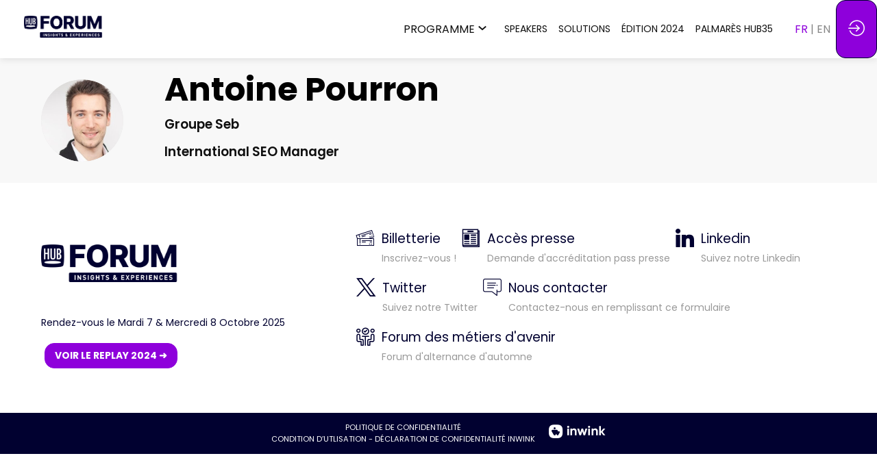

--- FILE ---
content_type: text/html; charset=utf-8
request_url: https://events.hubinstitute.com/hubforum-paris-2024/speaker/70d1f46d-6de7-ee11-85fc-000d3a484728/antoine-pourron
body_size: 71828
content:
<!DOCTYPE html>
                        <html lang="fr" prefix="og: http://ogp.me/ns#">
                            <head>
        <link rel="preload" crossorigin="anonymous" href="https://assets.inwink.com/lib/20260115-25214-36f669dc1b3b06850043.css" as="style" />
<link rel="prefetch" crossorigin="anonymous" href="https://assets.inwink.com/lib/c-20260115-28328-0ee2b8d4cf8dc95b1a42.css" as="style" />
<link rel="prefetch" crossorigin="anonymous" href="https://assets.inwink.com/lib/c-20260115-87896-933101cef1543b37fec5.css" as="style" />
<link rel="prefetch" crossorigin="anonymous" href="https://assets.inwink.com/lib/c-20260115-87766-560ad9d6baa81ffdfccb.css" as="style" />
<link rel="prefetch" crossorigin="anonymous" href="https://assets.inwink.com/lib/c-20260115-19077-d8d6068ac998c1fd982a.css" as="style" />
<link rel="preload" crossorigin="anonymous" href="https://assets.inwink.com/lib/c-20260115-15560-93b5a63d14fae9378c0b.css" as="style" />
<link rel="preload" crossorigin="anonymous" href="https://assets.inwink.com/lib/c-20260115-87234-93b5a63d14fae9378c0b.css" as="style" />
<link rel="preload" crossorigin="anonymous" href="/hubforum-paris-2024/theme.css?version=2026-01-15T16%3A52%3A29.102Z&from=2024-11-12T15:58:19.46" as="style" />
<link rel="preload" crossorigin="anonymous" href="https://assets.inwink.com/lib/c-20260115-54025-746bc9869ac1504a0c84.css" as="style" />
<link rel="preload" crossorigin="anonymous" href="/theme.css?version=2026-01-15T16%3A52%3A29.102Z&from=undefined" as="style" />
<link rel="preload" crossorigin="anonymous" href="https://assets.inwink.com/lib/st-comps-20260115-01e6cbcce8bfb53da40a.js" as="script" />
<link rel="preload" crossorigin="anonymous" href="https://assets.inwink.com/lib/st-pages-20260115-7205bb28316436e16ad3.js" as="script" />
<link rel="preload" crossorigin="anonymous" href="https://assets.inwink.com/lib/st-vendors-r-20260115-2bbe5b0a9089679d3ec0.js" as="script" />
<link rel="preload" crossorigin="anonymous" href="https://assets.inwink.com/lib/st-vendors-20260115-b73d750d3f1d47a36314.js" as="script" />
<link rel="preload" crossorigin="anonymous" href="https://assets.inwink.com/lib/st-iw-20260115-1ada9886a337e3cabf18.js" as="script" />
<link rel="preload" crossorigin="anonymous" href="https://assets.inwink.com/lib/20260115-b4dc6672d626edbb30ab.js" as="script" />
<link rel="prefetch" crossorigin="anonymous" href="https://assets.inwink.com/lib/20260115-244cbdbff9a7dc9199cc.js" as="script" />
<link rel="prefetch" crossorigin="anonymous" href="https://assets.inwink.com/lib/20260115-748c9d947c4cd459255f.js" as="script" />
<link rel="prefetch" crossorigin="anonymous" href="https://assets.inwink.com/lib/20260115-621d17b115ac67f22aa3.js" as="script" />
<link rel="prefetch" crossorigin="anonymous" href="https://assets.inwink.com/lib/20260115-2b59235f1700ffeee382.js" as="script" />
<link rel="prefetch" crossorigin="anonymous" href="https://assets.inwink.com/lib/20260115-76f88d2a12e7d0ca8c23.js" as="script" />
<link rel="prefetch" crossorigin="anonymous" href="https://assets.inwink.com/lib/20260115-d44be381a3801b822690.js" as="script" />
<link rel="prefetch" crossorigin="anonymous" href="https://assets.inwink.com/lib/20260115-2110df1eb3d95b86ef0f.js" as="script" />
<link rel="prefetch" crossorigin="anonymous" href="https://assets.inwink.com/lib/20260115-2fa0c153d16ba0a7af37.js" as="script" />
<link rel="prefetch" crossorigin="anonymous" href="https://assets.inwink.com/lib/20260115-ad6cbab53879e4e4baf2.js" as="script" />
<link rel="prefetch" crossorigin="anonymous" href="https://assets.inwink.com/lib/20260115-c8b37b68610c154dbc93.js" as="script" />
<link rel="preload" crossorigin="anonymous" href="https://assets.inwink.com/lib/20260115-244cbdbff9a7dc9199cc.js" as="script" />
<link rel="preload" crossorigin="anonymous" href="https://assets.inwink.com/lib/20260115-683ee60ff1ee095e85b9.js" as="script" />
<link rel="preload" crossorigin="anonymous" href="https://assets.inwink.com/lib/20260115-15bd302401c8504c8e6c.js" as="script" />
<link rel="preload" crossorigin="anonymous" href="https://assets.inwink.com/lib/20260115-a20237ce029abbe4ee20.js" as="script" />
<link rel="preload" crossorigin="anonymous" href="https://assets.inwink.com/lib/20260115-9518d43b9ef1661b378a.js" as="script" />
<link rel="preload" crossorigin="anonymous" href="https://assets.inwink.com/lib/20260115-75356eb58420a6a77023.js" as="script" />
<link rel="preload" crossorigin="anonymous" href="https://assets.inwink.com/lib/20260115-cae5447cc9a8e26848f6.js" as="script" />
<link rel="preload" crossorigin="anonymous" href="https://assets.inwink.com/lib/20260115-78ed193766951536c2fe.js" as="script" />
<link rel="preload" crossorigin="anonymous" href="https://assets.inwink.com/lib/20260115-132e4532fba24251c36b.js" as="script" />
<link rel="preload" crossorigin="anonymous" href="https://assets.inwink.com/lib/20260115-01da8eb3fe993d547adf.js" as="script" />
<link rel="preload" crossorigin="anonymous" href="https://assets.inwink.com/lib/20260115-795ac7d212fbca082a86.js" as="script" />
<link rel="preload" crossorigin="anonymous" href="https://assets.inwink.com/lib/20260115-f5316443128b5b9d30de.js" as="script" />
<link rel="preload" crossorigin="anonymous" href="https://assets.inwink.com/lib/20260115-430713c33369348ffcc3.js" as="script" />
<link rel="preload" crossorigin="anonymous" href="https://assets.inwink.com/lib/20260115-0cb20dc4ad576141cde7.js" as="script" />
<link rel="preload" crossorigin="anonymous" href="https://assets.inwink.com/lib/20260115-d6c412241b3f6fce6ae9.js" as="script" />
<link rel="preload" crossorigin="anonymous" href="https://assets.inwink.com/lib/20260115-2e8bcc003d43f29f8287.js" as="script" />
<link rel="preload" crossorigin="anonymous" href="https://assets.inwink.com/lib/20260115-f29153a4b062ce7b5d82.js" as="script" />
<link rel="preload" crossorigin="anonymous" href="/iwsd/hubforum-paris-2024/ed.js?version=2026-01-15T16%3A52%3A29.102Z&from=2025-04-07T14%3A42%3A22.06" as="script" />
<link rel="preload" crossorigin="anonymous" href="/iwsd/hubforum-paris-2024/ses.js?version=2026-01-15T16%3A52%3A29.102Z&from=2025-10-02T15%3A04%3A05.300Z" as="script" />
<link rel="preload" crossorigin="anonymous" href="/iwsd/hubforum-paris-2024/spe.js?version=2026-01-15T16%3A52%3A29.102Z&from=2025-12-04T21%3A21%3A32.730Z" as="script" />
<link rel="preload" crossorigin="anonymous" href="/iwsd/hubforum-paris-2024/exh.js?version=2026-01-15T16%3A52%3A29.102Z&from=2024-10-07T08%3A48%3A24.640Z" as="script" />
<link rel="preload" crossorigin="anonymous" href="/iwsd/hubforum-paris-2024/etml.js?version=2026-01-15T16%3A52%3A29.102Z&from=2024-10-04T13%3A17%3A07.610Z" as="script" />
<link rel="preload" crossorigin="anonymous" href="/iwsd/hubforum-paris-2024/et.js?version=2026-01-15T16%3A52%3A29.102Z&from=2025-03-03T15%3A59%3A27.170Z" as="script" />
<link rel="preload" crossorigin="anonymous" href="/iwsd/hubforum-paris-2024/tpl.js?version=2026-01-15T16%3A52%3A29.102Z&from=2025-01-20T08%3A55%3A37.310Z" as="script" />
<link rel="preload" crossorigin="anonymous" href="/iwsd/hubforum-paris-2024/ftpl.js?version=2026-01-15T16%3A52%3A29.102Z&from=2026-01-17T05%3A18%3A20.939Z" as="script" />
<link rel="preload" crossorigin="anonymous" href="/iwsd/hubforum-paris-2024/ls.js?version=2026-01-15T16%3A52%3A29.102Z&from=2026-01-17T06%3A07%3A59.607Z" as="script" />
<link rel="preload" crossorigin="anonymous" href="/iwsd/hubforum-paris-2024/sv.js?version=2026-01-15T16%3A52%3A29.102Z&from=2025-08-04T14%3A27%3A21.410Z" as="script" />
<link rel="preload" crossorigin="anonymous" href="https://assets.inwink.com/lib/20260115-2b59235f1700ffeee382.js" as="script" />
<link rel="preload" crossorigin="anonymous" href="https://assets.inwink.com/lib/20260115-76f88d2a12e7d0ca8c23.js" as="script" />
<link rel="preload" crossorigin="anonymous" href="https://assets.inwink.com/lib/20260115-146e3272375921c79b11.js" as="script" />
<link rel="preload" crossorigin="anonymous" href="https://assets.inwink.com/lib/20260115-ed467e7d586e4d2b5926.js" as="script" />
<link rel="preload" crossorigin="anonymous" href="https://assets.inwink.com/lib/20260115-d44be381a3801b822690.js" as="script" />
<link rel="preload" crossorigin="anonymous" href="https://assets.inwink.com/lib/20260115-2110df1eb3d95b86ef0f.js" as="script" />
<link rel="preload" crossorigin="anonymous" href="https://assets.inwink.com/lib/20260115-944b88bb12d80a1114a3.js" as="script" />
<link rel="preload" crossorigin="anonymous" href="https://assets.inwink.com/lib/20260115-7ef01e3c4bd536fb6a82.js" as="script" />
<link rel="preload" crossorigin="anonymous" href="/iwsd/wd.js?version=2026-01-15T16%3A52%3A29.102Z&from=2026-01-17T06:07:57.412Z" as="script" />
<link rel="preload" crossorigin="anonymous" href="/iwsd/tpl.js?version=2026-01-15T16%3A52%3A29.102Z&from=2026-01-17T06:07:57.412Z" as="script" />
<link rel="preload" crossorigin="anonymous" href="/iwsd/ev.js?version=2026-01-15T16%3A52%3A29.102Z&from=2026-01-17T06:07:57.412Z" as="script" />
<link rel="preload" crossorigin="anonymous" href="/iwsd/ftpl.js?version=2026-01-15T16%3A52%3A29.102Z&from=2026-01-17T06:07:57.412Z" as="script" />
<link rel="preload" crossorigin="anonymous" href="/iwsd/ls.js?version=2026-01-15T16%3A52%3A29.102Z&from=2026-01-17T06:07:57.412Z" as="script" />
<link rel="preload" crossorigin="anonymous" href="https://assets.inwink.com/lib/appbundle-20260115-3e53022fadc062573746.js" as="script" />

        <link rel="prefetch" crossorigin="anonymous" href="https://assets.inwink.com/assets/fonts/inwink/inwinkpictos.css?ts=icons202601151645" as="font" /> 
        <link rel="prefetch" crossorigin="anonymous" href="https://assets.inwink.com/assets/styles/react-slick.css" as="style" />
        <meta charset="UTF-8" />
        <meta name="viewport" content="width=device-width, initial-scale=1" />
        <meta http-equiv="X-UA-Compatible" content="IE=edge" />
        <meta property="og:site_name" content="HUB Institute" /><title data-react-helmet="true">Antoine Pourron</title><meta data-react-helmet="true" property="og:title" content="HUBFORUM Paris"/><meta data-react-helmet="true" property="twitter:title" content="HUBFORUM Paris"/><meta data-react-helmet="true" property="og:image" content="https://cdn-assets.inwink.com/7b0130b7-15e2-ee11-85fc-000d3abd6396-public/assets/pictures/Visuels%2520generique%252016_9%2520-%2520HUBFORUM%25202024.png"/><meta data-react-helmet="true" property="twitter:image" content="https://cdn-assets.inwink.com/7b0130b7-15e2-ee11-85fc-000d3abd6396-public/assets/pictures/Visuels%2520generique%252016_9%2520-%2520HUBFORUM%25202024.png"/><meta data-react-helmet="true" property="twitter:card" content="summary_large_image"/><meta data-react-helmet="true" property="og:url" content="https://paris.hubforum.com/"/><meta data-react-helmet="true" property="twitter:url" content="https://paris.hubforum.com/"/><meta data-react-helmet="true" property="og:type" content="website"/><meta name="mobile-web-app-capable" content="yes" /><link rel="manifest" href="/hubforum-paris-2024/manifest.json" /><link href="https://cdn-assets.inwink.com/936c3937-2b63-ec11-94f6-a04a5e7d3e24-public/assets/pictures-thumbs/LOGO-HUB-FAVICON%2520(1).png" rel="icon" type="image/x-icon" /><link href="https://cdn-assets.inwink.com/936c3937-2b63-ec11-94f6-a04a5e7d3e24-public/assets/pictures-thumbs/LOGO-HUB-FAVICON%2520(1).png" rel="apple-touch-icon" /><link data-react-helmet="true" rel="alternate" hreflang="x-default" href="https://events.hubinstitute.com/hubforum-paris-2024/speaker/70d1f46d-6de7-ee11-85fc-000d3a484728/antoine-pourron"/><link data-react-helmet="true" rel="alternate" hreflang="fr" href="https://events.hubinstitute.com/hubforum-paris-2024/fr/speaker/70d1f46d-6de7-ee11-85fc-000d3a484728/antoine-pourron"/><link data-react-helmet="true" rel="alternate" hreflang="en" href="https://events.hubinstitute.com/hubforum-paris-2024/en/speaker/70d1f46d-6de7-ee11-85fc-000d3a484728/antoine-pourron"/><link data-react-helmet="true" rel="canonical" href="https://events.hubinstitute.com/hubforum-paris-2024/fr/speaker/70d1f46d-6de7-ee11-85fc-000d3a484728/antoine-pourron"/><style>body,html{ width:100%; height:100%; position:relative; margin:0; padding:0; background-color : #E4E4E4; overflow: hidden; font-size: 14px; } @media all and (display-mode: standalone) { body { background-color: #000; } } * { box-sizing: border-box; } body,html,input,textarea,keygen,select,button,a { font-family: Poppins} h1,h2,h3,h4,h5,h6,label,.headline,button,a[role=button] { font-family: Poppins} h1, h2, h3, h4, h5, h6{ margin: 0 0 0.2em 0; } #appsplash { z-index:9999; } html #appsplash .splash { box-sizing: border-box; position: fixed; z-index: 9999; width: 100%; height: 100%; left: 0; top: 0; background-color: #010130; color: #ffffff; display: -webkit-flex; display: flex; flex-flow: column nowrap; align-items: center; justify-content: center; font-size: 14pt; text-transform: uppercase; transition: opacity 600ms ease-out; } .splash .splashcontent { width: 800px; box-sizing: border-box; max-width: 100%; margin: 0 auto; padding : 20px; display: -webkit-flex; display: flex; flex-flow: column nowrap; align-items: center; justify-content: center; } .splash .splashcontent img { max-width: 80%; height: auto !important; min-height: 1px; display: block; margin: auto; } .splash.hidden { opacity: 0; pointer-events: none; } .splash.hidden:not(.dismissed) { transition: opacity ease-in 1s; } .splash.dismissed { transition: none; } #approot, .approot { width: 100%; height:100%; left:0; top:0; overflow: hidden; position: absolute; } .loaderindicator.ring { display: -webkit-flex; display: flex; align-items: center; } .loaderindicator.ring .spinner{ margin-left: 8px; display: block; border-radius: 50%; width: 20px; height: 20px; min-width: 20px; min-height: 20px; border: 4px solid rgba(1, 1, 48, 0.4); border-top-color: rgba(1, 1, 48, 0.8); animation: loaderspin 1s infinite linear; flex-shrink: 0; } .loaderindicator.ring.big .spinner{ border-width: 6px; width: 40px; height: 40px; min-width: 40px; min-height: 40px; } @-webkit-keyframes loaderspin { from { -webkit-transform: rotate(0deg); } to { -webkit-transform: rotate(360deg); } } @keyframes loaderspin { from { transform: rotate(0deg); } to { transform: rotate(360deg); } }</style>
        <link href='https://fonts.googleapis.com/css2?family=Poppins:ital,wght@0,100;0,200;0,300;0,400;0,500;0,600;0,700;0,800;0,900;1,100;1,200;1,300;1,400;1,500;1,600;1,700;1,800;1,900&display=swap' rel='stylesheet' type='text/css' /> <link href='https://cdn-assets.inwink.com/ea9eb1b4-419f-427e-bc1f-06b2ae3602b4/3e5fcfa5-4583-4425-9459-4ef19b8ce6c3' rel='stylesheet' type='text/css' />
        <link rel="prefetch" crossorigin="anonymous" href="/bootstrap.js?v=2026-01-15T16%3A52%3A29.102Z" as="script" />        
        <link rel="preload" crossorigin="anonymous" href="https://assets.inwink.com/lib/20260115-606d9d6a412bd32b3f1a.js" as="script" />
<link rel="preload" crossorigin="anonymous" href="https://assets.inwink.com/lib/20260115-311b80a6e03b7bd84d36.js" as="script" />
<link rel="preload" crossorigin="anonymous" href="https://assets.inwink.com/lib/20260115-e68119426b674933721a.js" as="script" />
<link rel="preload" crossorigin="anonymous" href="https://assets.inwink.com/lib/20260115-2f3ef7cbb16ab6bfff21.js" as="script" />
<link crossorigin="anonymous" href="https://assets.inwink.com/lib/20260115-25214-36f669dc1b3b06850043.css" rel="stylesheet" />
<link crossorigin="anonymous" href="https://assets.inwink.com/lib/c-20260115-28328-0ee2b8d4cf8dc95b1a42.css" rel="stylesheet" />
<link crossorigin="anonymous" href="https://assets.inwink.com/lib/c-20260115-87896-933101cef1543b37fec5.css" rel="stylesheet" />
<link crossorigin="anonymous" href="https://assets.inwink.com/lib/c-20260115-87766-560ad9d6baa81ffdfccb.css" rel="stylesheet" />
<link crossorigin="anonymous" href="https://assets.inwink.com/lib/c-20260115-19077-d8d6068ac998c1fd982a.css" rel="stylesheet" />
<link crossorigin="anonymous" href="https://assets.inwink.com/lib/c-20260115-15560-93b5a63d14fae9378c0b.css" rel="stylesheet" />
<link crossorigin="anonymous" href="https://assets.inwink.com/lib/c-20260115-87234-93b5a63d14fae9378c0b.css" rel="stylesheet" />
<link crossorigin="anonymous" href="https://assets.inwink.com/lib/c-20260115-54025-746bc9869ac1504a0c84.css" rel="stylesheet" />
<link crossorigin="anonymous" href="/hubforum-paris-2024/theme.css?version=2026-01-15T16%3A52%3A29.102Z&from=2024-11-12T15:58:19.46" rel="stylesheet" />
<link crossorigin="anonymous" href="/theme.css?version=2026-01-15T16%3A52%3A29.102Z&from=undefined" rel="stylesheet" />
<script type="application/ld+json">{"@context":"https://schema.org","@type":"WebSite","name":"HUB Institute","url":"https://events.hubinstitute.com"}</script>     
        <script src="/bootstrap.js?v=2026-01-15T16%3A52%3A29.102Z"></script>               
    </head>
                            <body>
                                               
    <link crossorigin="anonymous" href="https://assets.inwink.com/assets/styles/react-slick.css" rel="stylesheet" />
    <link crossorigin="anonymous" href="https://assets.inwink.com/assets/fonts/inwink/inwinkpictos.css?ts=icons202601151645" rel="stylesheet" />  
         
                                <div id="approot"><!--$--><div class="approot"><div class="app-shell event-7b0130b7-15e2-ee11-85fc-000d3abd6396  "><div class="app-shell-data "><div class="visualconfiguration empty"><style>html, body { } </style><div class="fonttheme"><link href="https://fonts.googleapis.com/css2?family=Poppins:ital,wght@0,100;0,200;0,300;0,400;0,500;0,600;0,700;0,800;0,900;1,100;1,200;1,300;1,400;1,500;1,600;1,700;1,800;1,900&amp;display=swap" rel="stylesheet" type="text/css"/><link href="https://cdn-assets.inwink.com/ea9eb1b4-419f-427e-bc1f-06b2ae3602b4/3e5fcfa5-4583-4425-9459-4ef19b8ce6c3" rel="stylesheet" type="text/css"/><style>body,html,input,textarea,keygen,select,button,a { font-family: Poppins} h1,h2,h3,h4,h5,h6,label,.headline,button,a[role=button] { font-family: Poppins}</style></div></div><div class="app-layout hydrating event-shard event-7b0130b7-15e2-ee11-85fc-000d3abd6396"><div class="app-content"><div class="app-header " style="font-size:16px;background-color:rgba(255,255,255, 1);color:#101010;box-shadow:0px 2px 10px 0 rgba(0,0,0,0.10);z-index:1"><div class="app-header-content"><div class="pagetitle withlogo withheaderitems align-right" id="appheadercontent"><a class="header-logo mainlogo" aria-label="" href="/hubforum-paris-2024/fr"><img src="https://cdn-assets.inwink.com/7b0130b7-15e2-ee11-85fc-000d3abd6396-public/assets/pictures/LOGO-HUBFORUM-BLEU.png" alt=""/></a><div class="title"><div class="pagetitle-content"></div></div><div class="menu" id="appheadermenu"><div class="links-list"><div class="menuitem level-1 "><a class="iconlink headline headline  level-1 no-link" role="link"><span>PROGRAMME</span><div class="sub-menu-button"><div><button id="icon" aria-haspopup="true" aria-expanded="false" type="button"><i class="inwink-chevron-down"></i></button></div></div></a><div class="sub-menu-modal-content hidden app-header bloctheme-7b0130b7-15e2-ee11-85fc-000d3abd6396" style="font-size:16px;background-color:rgba(255,255,255, 1);color:#101010;box-shadow:0px 2px 10px 0 rgba(0,0,0,0.10);z-index:1"><div class="sub-menu-items menu"><div class="links-list"><div class="menuitem level-2 " id="appheadermenu-menuitem-target-eventagenda"><a class="iconlink headline  submenu  level-2 link-inwink" role="link" aria-label="PROGRAMME J1" tabindex="1" href="/hubforum-paris-2024/fr/eventagenda"><span>PROGRAMME J1</span></a></div><div class="menuitem level-2 " id="appheadermenu-menuitem-content-agenda-de-l-evenement-jour-2"><a class="iconlink headline  submenu  level-2 link-inwink" role="link" aria-label="PROGRAMME J2" tabindex="2" href="/hubforum-paris-2024/fr/content/agenda-de-l-evenement-jour-2"><span>PROGRAMME J2</span></a></div><div class="menuitem level-2 " id="appheadermenu-menuitem-content-innovation-tours-details"><a class="iconlink headline  submenu  level-2 link-inwink" role="link" aria-label="NOS VISITES IMMERSIVES" tabindex="3" href="/hubforum-paris-2024/fr/content/innovation-tours-details"><span>NOS VISITES IMMERSIVES</span></a></div></div></div></div></div><div class="menuitem level-1 " id="appheadermenu-menuitem-target-allspeakers"><a class="iconlink headline headline  level-1 link-inwink" role="link" aria-label="SPEAKERS" href="/hubforum-paris-2024/fr/speakers"><span>SPEAKERS</span></a></div><div class="menuitem level-1 " id="appheadermenu-menuitem-target-allexhibitors"><a class="iconlink headline headline  level-1 link-inwink" role="link" aria-label="SOLUTIONS" href="/hubforum-paris-2024/fr/partners"><span>SOLUTIONS</span></a></div><div class="menuitem level-1 " id="appheadermenu-menuitem-content-replay"><a class="iconlink headline headline  level-1 link-inwink" role="link" aria-label="ÉDITION 2024" href="/hubforum-paris-2024/fr/content/replay"><span>ÉDITION 2024</span></a></div><div class="menuitem level-1 " id="appheadermenu-menuitem-content-hub35"><a class="iconlink headline headline  level-1 link-inwink" role="link" aria-label="PALMARÈS HUB35" href="/hubforum-paris-2024/fr/content/hub35"><span>PALMARÈS HUB35</span></a></div></div></div><div class="menu-languages"><div class="lng clickable current"><span style="color:#8e00db">fr</span></div><div class="lng clickable"><span>en</span></div></div></div><div class="avatar-content avatarevent-content hydrating"><div style="opacity:0"><button type="button" class="btn-login" title="Me connecter"><i class="inwink-login"></i></button></div></div></div></div><section id="main-content" class="app-pages event-pages"><div class="app-page-wrapper bloc-defaultbg transition-entered"><div class="app-page persondetailpage"><div class="app-page persondetailpage"><div class="pagecontent"><div class="dynamicpage dynamicpage-speakerdetail" style="background-repeat:no-repeat;background-size:cover;background-position:center"><script type="application/ld+json">{"@context":"http://schema.org","@type":"Event","name":"HUBFORUM Paris 2024","eventAttendanceMode":"http://schema.org/OfflineEventAttendanceMode","eventStatus":"http://schema.org/EventScheduled","startDate":"2024-10-08T09:00:00+02:00","endDate":"2024-10-09T19:00:00+02:00","location":{"@type":"Place","name":"Pavillon d'Armenonville","address":{"@type":"PostalAddress","streetAddress":"All. de Longchamp","addressLocality":"Paris","addressRegion":"Ile-De-France","postalCode":"75116"},"url":"https://events.hubinstitute.com/hubforum-paris-2024"},"image":"https://storageprdv2inwink.blob.core.windows.net/7b0130b7-15e2-ee11-85fc-000d3abd6396-public/assets/pictures/OpenGraph-RS.png"}</script><div class="dynamicpage-blocscontainer dynamicpage-maincontent"><div class="dynamicpage-scrollcontent "><div id="bl-f30e5da0-2baf-471b-b264-284577f3a454" class="dynamicbloc-wrapper bloctheme bloctheme-7b0130b7-15e2-ee11-85fc-000d3abd6396 bloctheme-lightgreybloc hydrating"><div class="dynamicbloc-wrapper-contentcontainer dynamicbloc-wrapper-contentblocs"><div id="ct-eventuserdetail" class="dynamic-bloc-entitydetail  dynamicbloc-contentwrapper bloc-entitydetail headerpos-left onsmall-align-center"><div class="dynamiccontentbloc"><div class="bloc-header"><div class=""><div class=" userpicture"><div class=" userpicture-text"><span class="text">AP</span></div><div class=" userpicture-photo" style="background-image:url(&quot;https://cdn-assets.inwink.com/236f11f1-d778-4e33-b12d-c974c1d999c3/cba328b5-b657-46cb-8bb3-fb181650e0491&quot;)"></div></div></div></div><div class="bloc-content"><div class="bloc-content" style="margin-top:1em"><div class="content-wrapper content-wrapper"><h1 class=""><span class="fieldval"><span class="fieldtext">Antoine</span></span><span> </span><span class="fieldval"><span class="fieldtext">Pourron</span></span></h1><h4 class="bloc-lighttext bloc-lighttext"><span class="fieldval"><span class="fieldtext">Groupe Seb</span></span></h4><h4 class="bloc-lighttext bloc-lighttext"><span class="fieldval"><span class="fieldtext">International SEO Manager</span></span></h4><div class="sociallinks "></div></div></div></div></div><div class="iw-clearfix"></div><style>#bl-f30e5da0-2baf-471b-b264-284577f3a454 #ct-eventuserdetail { margin-top: 20px; margin-bottom: 20px; } #bl-f30e5da0-2baf-471b-b264-284577f3a454 #ct-eventuserdetail .bloc-header { width: fit-content; display: flex; align-items: center; justify-content: center; } #bl-f30e5da0-2baf-471b-b264-284577f3a454 #ct-eventuserdetail .bloc-content .bloc-content { margin-top: 0 !important; display: flex; justify-content: space-between; } #bl-f30e5da0-2baf-471b-b264-284577f3a454 #ct-eventuserdetail .itembloccontentactions { position: static; width: fit-content; } #bl-f30e5da0-2baf-471b-b264-284577f3a454 #ct-eventuserdetail .sociallinks { justify-content: flex-start; } .appusermessage #bl-f30e5da0-2baf-471b-b264-284577f3a454 #ct-eventuserdetail .bloc-header { width: 100%; } .appusermessage #bl-f30e5da0-2baf-471b-b264-284577f3a454 #ct-eventuserdetail .bloc-content .bloc-content { justify-content: center; } .appusermessage #bl-f30e5da0-2baf-471b-b264-284577f3a454 #ct-eventuserdetail .bloc-actions.bottom-actions { display: none; } .appusermessage #bl-f30e5da0-2baf-471b-b264-284577f3a454 #ct-eventuserdetail .sociallinks { justify-content: center; } @media (max-width: 1023px) { #bl-f30e5da0-2baf-471b-b264-284577f3a454 #ct-eventuserdetail .itembloccontentactions { display: none; } #bl-f30e5da0-2baf-471b-b264-284577f3a454 #ct-eventuserdetail .bloc-actions.bottom-actions { text-align: center; } #bl-f30e5da0-2baf-471b-b264-284577f3a454 #ct-eventuserdetail .bloc-actions.bottom-actions a[role=button] { width: fit-content; display: inline-block; } #bl-f30e5da0-2baf-471b-b264-284577f3a454 #ct-eventuserdetail .dynamiccontentbloc { display: flex; flex-flow: row nowrap; justify-content: center; align-items: center; } #bl-f30e5da0-2baf-471b-b264-284577f3a454 #ct-eventuserdetail .bloc-header { margin-bottom: 0 !important; } #bl-f30e5da0-2baf-471b-b264-284577f3a454 #ct-eventuserdetail .bloc-content { flex-grow: 0; } #bl-f30e5da0-2baf-471b-b264-284577f3a454 #ct-eventuserdetail .bloc-content .bloc-content { text-align: left; margin-left: 1em; } #bl-f30e5da0-2baf-471b-b264-284577f3a454 #ct-eventuserdetail .bloc-content .bloc-content h1 { font-size: 1.5rem; } #bl-f30e5da0-2baf-471b-b264-284577f3a454 #ct-eventuserdetail .bloc-content .bloc-content h4, #bl-f30e5da0-2baf-471b-b264-284577f3a454 #ct-eventuserdetail .bloc-content .bloc-content h5 { margin-bottom: 0; } .appusermessage #bl-f30e5da0-2baf-471b-b264-284577f3a454 #ct-eventuserdetail .bloc-header { width: fit-content; } .appusermessage #bl-f30e5da0-2baf-471b-b264-284577f3a454 #ct-eventuserdetail .sociallinks { justify-content: flex-start; } }</style></div></div></div><div id="bl-teaser-sessions-bloc" class="dynamicbloc-wrapper bloctheme bloctheme-7b0130b7-15e2-ee11-85fc-000d3abd6396 bloctheme-lightgreybloc hydrating"><div class="dynamicbloc-wrapper-contentcontainer dynamicbloc-wrapper-contentblocs"><div class="empty"></div></div></div><div class="dynamicpage-scrollcontent-footer"><div id="bl-90c7aceb-89d9-4c93-9021-e0c6a5de95b7" class="dynamicbloc-wrapper bloctheme bloctheme-7b0130b7-15e2-ee11-85fc-000d3abd6396 bloctheme-Copie-whitebloc-6728965d-421b-4e93-aa1a-95d108665eed hydrated bloc-footer"><style>#bl-90c7aceb-89d9-4c93-9021-e0c6a5de95b7 .headerpicture { display: unset !important; max-width: 50% !important; margin-bottom: 30px !important; margin-top: 30px !important; }</style><div class="dynamicbloc-wrapper-contentcontainer dynamicbloc-wrapper-contentblocs"><div id="ct-d6403fac-64f7-4bce-894f-d6f221445a57" class=" dynamicbloc-contentwrapper bloc-teasereventinfos headerpos-left headersize-small"><div class="dynamiccontentbloc"><header class="bloc-header"><img class="headerpicture" loading="eager" src="https://cdn-assets.inwink.com/7b0130b7-15e2-ee11-85fc-000d3abd6396-public/assets/pictures/LOGO-HUBFORUM-BLEU.png"/><h2 class="bloc-title"><span class="text pretitle bloc-accent" style="font-weight:undefined"></span> <span class="text bloctitle" style="font-weight:undefined"></span></h2><div class="bloc-separator"></div><div class="description">Rendez-vous le Mardi 7 &amp; Mercredi 8 Octobre 2025</div><div class="bloc-actions header-actions multiple-actions"><a class="link-inwink" role="button" href="/hubforum-paris-2024/fr/content/replay">VOIR LE REPLAY 2024 ➜</a></div></header><style>#btn-partenaire-footer #a-partenaire{ color: #222; background: #fff; text-decoration: none; font-size: 18px; padding: 8px 12px; }</style><div class="inwink-items bloc-content contentpagelink-items legacyflex layout-XXS-col1 layout-XS-col1 layout-S-col3 layout-M-col3 layout-L-col3 layout-XL-col3 layout-XXL-col3 layout-XXXXXXL-col3 layout-col1"><a class="contentpagelink eventinfoslnk inwink-item link-inwink" id="0941f5e7-9481-49ef-f9c3-1b77bde395ca" href="/hubforum-paris-2024/fr/content/choisissez-votre-pass"><div class="iconplaceholder"><div class="cssicon inwink-tickets"></div></div><div class="detail"><h4 class="title">Billetterie</h4><div class="desc bloc-lighttext">Inscrivez-vous !</div></div></a><a class="contentpagelink eventinfoslnk inwink-item link-inwink" id="d4cf4df6-1247-4f6c-ab9d-a6941b44ad5f" href="/hubforum-paris-2024/fr/content/accreditation-presse"><div class="iconplaceholder"><div class="cssicon inwink-press"></div></div><div class="detail"><h4 class="title">Accès presse</h4><div class="desc bloc-lighttext">Demande d'accréditation pass presse</div></div></a><a id="d1e4f9ce-beec-4449-b1a9-0a0c5fd9e60b" class="contentpagelink eventinfoslnk inwink-item link-url" href="https://www.linkedin.com/company/hub-institute/?originalSubdomain=fr" target="_blank" rel="noopener"><div class="iconplaceholder"><div class="cssicon inwink-linkedin-big-logo"></div></div><div class="detail"><h4 class="title">Linkedin</h4><div class="desc bloc-lighttext">Suivez notre Linkedin</div></div></a><a id="5abf6d49-3605-4d06-e3ba-f2b6a84bc436" class="contentpagelink eventinfoslnk inwink-item link-url" href="https://twitter.com/hubinstitute" target="_blank" rel="noopener"><div class="iconplaceholder"><div class="cssicon inwink-twitter-logo"></div></div><div class="detail"><h4 class="title">Twitter</h4><div class="desc bloc-lighttext">Suivez notre Twitter</div></div></a><a class="contentpagelink eventinfoslnk inwink-item link-inwink" id="8ac4d43e-d8a0-4b81-d0e3-28a77503512c" role="default" href="/hubforum-paris-2024/fr/content/nous-contacter"><div class="iconplaceholder"><div class="cssicon inwink-chat"></div></div><div class="detail"><h4 class="title">Nous contacter</h4><div class="desc bloc-lighttext">Contactez-nous en remplissant ce formulaire</div></div></a><a id="7625ba68-2095-4dba-c624-0f647a78ccaa" class="contentpagelink eventinfoslnk inwink-item link-url" href="https://insights.hubinstitute.com/hubfs/HUBFORUM%20Paris/Landing%20Page%20-%20Forum%20Alternance%20pour%20les%20entreprises.pdf" target="_blank" rel="noopener"><div class="iconplaceholder"><div class="cssicon inwink-meeting"></div></div><div class="detail"><h4 class="title">Forum des métiers d'avenir</h4><div class="desc bloc-lighttext">Forum d'alternance d'automne</div></div></a></div></div><div class="iw-clearfix"></div><div class="bloc-actions bottom-actions"><a class="link-inwink" role="button" href="/hubforum-paris-2024/fr/content/replay">VOIR LE REPLAY 2024 ➜</a></div><style>#btn-partenaire-footer #a-partenaire{ color: #222; background: #fff; text-decoration: none; font-size: 18px; padding: 8px 12px; }</style></div></div></div><div id="bl-24611a3f-8e1b-4be9-b3cd-2ffbb10ca8dc" class="dynamicbloc-wrapper bloctheme bloctheme-7b0130b7-15e2-ee11-85fc-000d3abd6396 bloctheme-whitebloc hydrated bloc-footer"><style>#bl-24611a3f-8e1b-4be9-b3cd-2ffbb10ca8dc{ display: none !important; } @keyframes typeIn { to { width: 28ch; } } .box{ transition: transform 1s, opacity 0.5s; } .box.bottom{ transform: translateY(20px) scaleX(1); opacity: 0; } .box.active{ transform: translateX(0); opacity: 1; }</style><div class="dynamicbloc-wrapper-contentcontainer dynamicbloc-wrapper-contentblocs"><div id="ct-781446cc-a297-413a-85c5-1f3045bbc123" class=" dynamicbloc-contentwrapper bloc-htmlcontent"><div class="dynamiccontentbloc"><div data-ssr="1" class="htmlcontent-wrapper "><div class="htmlcontent">
<script>
function scrollTrigger(selector, options = {}){
    let els = document.querySelectorAll(selector)
    els = Array.from(els)
    els.forEach(el => {
        addObserver(el, options)
    })
}

function addObserver(el, options){
    if(!('IntersectionObserver' in window)){
        if(options.cb){
            options.cb(el)
        }else{
            entry.target.classList.add('active')
        }
        return
    }
    let observer = new IntersectionObserver((entries, observer) => { //this takes a callback function which receives two arguments: the elemts list and the observer instance
        entries.forEach(entry => {
            if(entry.isIntersecting){
                if(options.cb){
                    options.cb(el)
                }else{
                    entry.target.classList.add('active')
                }
                observer.unobserve(entry.target)
            }
        })
    }, options)
    observer.observe(el)
}
// Example usages:

scrollTrigger('.scroll-reveal', {
    rootMargin: '-100px',
})

</script>
<script>
function scrollTrigger(selector, options = {}){
    let els = document.querySelectorAll(selector)
    els = Array.from(els)
    els.forEach(el => {
        addObserver(el, options)
    })
}

function addObserver(el, options){
    if(!('IntersectionObserver' in window)){
        if(options.cb){
            options.cb(el)
        }else{
            el.classList.add('active')
        }
        return
    }
    let observer = new IntersectionObserver((entries, observer) => { 
        entries.forEach(entry => {
            if(entry.isIntersecting){
                if(options.cb){
                    options.cb(el)
                }else{
                    entry.target.classList.add('active')
                }
                observer.unobserve(entry.target)
            }
        })
    }, options)
    observer.observe(el)
}

// Apply scrollTrigger to .bloc-title and .pretitle
scrollTrigger('.bloc-title, .pretitle', {
    rootMargin: '-100px',
})
</script>
</div></div></div><div class="iw-clearfix"></div></div></div></div><div id="bl-4711fb6f-8f9b-42cf-bbf4-d2ce2363bd24" class="dynamicbloc-wrapper bloctheme bloctheme-7b0130b7-15e2-ee11-85fc-000d3abd6396 bloctheme-Copie-Copie-whitebloc-6728965d-421b-4e93-aa1a-95d108665eed-302e8d64-bd15-48f2-cda3-bf82e326a15b hydrated bloc-footer"><style>#bl-4711fb6f-8f9b-42cf-bbf4-d2ce2363bd24 .bloc-poweredby a { opacity: 1; }</style><div class="dynamicbloc-wrapper-contentcontainer dynamicbloc-wrapper-contentblocs"><div class="bloc-poweredby"><a href="https://www.inwink.com/?utm_campaign=Referral%20Marketing%20-%20Copyright%20inwink&amp;utm_source=HUBFORUM%20Paris%202024" target="blank"><div class="label"><a href="https://paris.hubforum.com/fr/content/politique-de-confidentialite">POLITIQUE DE CONFIDENTIALITÉ</a>CONDITION D’UTLISATION - DÉCLARATION DE CONFIDENTIALITÉ INWINK</div><i class="icon inwink-inwink-logo"></i></a></div></div></div></div></div></div></div></div><div class="loaderindicator fullsize big bloctheme inactive ring"><span class="loaderindicator-content"><span>Chargement</span> <i class="spinner"></i></span></div></div></div></div></section></div><div class="burger-menu" id="burger-menu" style="background-color:transparent;color:#101010"><i class="inwink-menu"></i></div></div><div id="webmaster" class="injectionplaceholder" style="display:none"><style>body { background-color: white; } :is(html, *) { scroll-behavior: smooth; } .approot { :is(a, button, .asyncbtn, [role="button"], [type="submit"]) { transition: all 300ms ease-out; } :is(button, .asyncbtn, [role="button"], [type="submit"]) { &:has(i) { display: inline-flex; align-items: center; justify-content: center; } } } .app-header-content .avatar-content button{ background-color: #8E00DB !important; border: 1px solid #8E00DB; } .app-header-content .avatar-content button:hover{ background-color: #fff !important; border: 1px solid #fff; color: #a52fe5; } .sessiononlinevideocontent .video-header{ display: none !important; } .sessiononlinevideocontent .videoplaceholder{ background: #4D5EFF !important; } a.iconlink.headline.headline.link-inwink { font-size: 14px; } .app-header .menu .menuitem .sub-menu-button { margin-top: 0px !important; } .sessiononlinevideocontent .videoplaceholder{ background: url("https://cdn-assets.inwink.com/tmp/242bc5c9-28c9-45cc-b2f7-abe9af16ac51?sv=2018-03-28&sr=b&sig=%2FpREjYMC%2BJwCQ1NM5nwUC6oZ3rfcQD6x%2BelDCXqPPFI%3D&se=2023-09-20T12%3A48%3A09Z&sp=rw") !important; } .mobile-footer.bloctheme { display: none !important; } @media screen and (min-width: 1025px){ .app-header .avatar-content button{ height: 85px !important; } .app-header .app-header-content { padding-left: 30px !important; } .app-header{ height: 85px !important; } } .mobile-footer .menu .links-list a{ font-size: 20px; font-weight: 600; letter-spacing: 1.5px; text-decoration: none; display: flex; align-items: center; flex-direction: column; } .mobile-footer .menu .links-list a i{ margin-bottom: 0 !important; color: #00FFC2 !important; } .mobile-footer .menu .links-list .menuitem span{ color: #FFF !important; } .mobile-footer a[role=button]{ background: transparent !important; } .sessiononlinevideo .sessiononlinevideo-container .overlayplaceholder h4{ opacity: 1 !important; text-align: center; } .sessiononlinevideo .sessiononlinevideo-container .videothumbnail:hover .overlayplaceholder h4{ text-align: center; } .workspaceshell .workspace-menu #menu-links .dynamicbloc-wrapper-contentblocs .links-list .menuitem .iconlink.headline.undefined.no-link{ background: linear-gradient(to right, #FB1AD7, #5FE2FF) !important; cursor: default !important; } .app-header .menu .menuitem .sub-menu-modal-content { height: auto !important; }</style></div><div id="tracking" class="injectionplaceholder" style="display:none"></div></div></div></div><!--/$--></div>   
                                <script type="text/javascript">window.INITIAL_STATE = JSON.parse(decodeURIComponent("%7B%22appMetaData%22%3A%7B%22origin%22%3A%22server%22%2C%22requestpath%22%3A%22https%3A%2F%2Fevents.hubinstitute.com%2Fhubforum-paris-2024%2Fspeaker%2F70d1f46d-6de7-ee11-85fc-000d3a484728%2Fantoine-pourron%22%2C%22logcontext%22%3Anull%2C%22eventsyncinprogress%22%3Afalse%2C%22loadedModules%22%3A%5B%22mod-entitydetail%22%2C%22mod-entitydetailv2%22%2C%22mod-session-teasers%22%2C%22mod-control-htmlbloc%22%5D%7D%2C%22pages%22%3A%7B%22hydrating%22%3Atrue%2C%22companion.page.speakerdetail%22%3A%7B%22id%22%3A%22companion.page.speakerdetail%22%2C%22shardid%22%3A%227b0130b7-15e2-ee11-85fc-000d3abd6396%22%2C%22shardtype%22%3A%22event%22%2C%22language%22%3A%22fr%22%2C%22tinyurl%22%3A%22speakerdetail%22%2C%22pagelock%22%3A1768630080031%2C%22data%22%3A%7B%22eventuserdetail%22%3A%7B%22hydrating%22%3Atrue%7D%2C%22cd073646-02d4-4541-d6d3-1c89d804f3fc%22%3A%7B%22hydrating%22%3Atrue%7D%2C%22teasersessions%22%3A%7B%22hydrating%22%3Atrue%2C%22sessions%22%3A%5B%5D%2C%22itemtemplate%22%3A%7B%22_id%22%3A%22ecb9a1ba-c026-43a9-beef-5b2ac8af7467%22%2C%22customCSS%22%3A%22%2F*%20LAYOUT%20*%2F%5Cr%5Cn%23%23contentid%20%7B%5Cr%5Cn%20%20contain%3A%20layout%3B%5Cr%5Cn%20%20overflow%3A%20visible%3B%5Cr%5Cn%20%20--bgDarken%3A%20rgba(0%2C%200%2C%200%2C%200.3)%3B%5Cr%5Cn%20%20--bgLighten%3A%20rgba(255%2C%20255%2C%20255%2C%200.3)%3B%5Cr%5Cn%20%20--borderColor%3A%20%23dddddd%3B%5Cr%5Cn%20%20--shadowHover%3A%200%200%2010px%200%20rgba(0%2C%200%2C%200%2C%200.20)%3B%5Cr%5Cn%20%20--radius%3A%204px%3B%5Cr%5Cn%20%20--animation%3A%20all%20300ms%20ease-out%3B%5Cr%5Cn%20%20--speakerImageLargeSize%3A%2050px%3B%5Cr%5Cn%20%20--speakerImageSmallSize%3A%202.5rem%3B%5Cr%5Cn%7D%5Cr%5Cn%5Cr%5Cn%23%23contentid%20.dynamiccontentbloc%20%3Ais(.bloc-content%3Anot(.bloc-carousel)%2C%20.inwink-items%3Anot(.bloc-carousel))%20%7B%5Cr%5Cn%20%20overflow%3A%20visible%3B%5Cr%5Cn%7D%5Cr%5Cn%5Cr%5Cn%23%23contentid%20.itemcontent%20%7B%5Cr%5Cn%20%20position%3A%20relative%3B%5Cr%5Cn%20%20display%3A%20flex%3B%5Cr%5Cn%20%20flex-flow%3A%20column%20nowrap%3B%5Cr%5Cn%20%20height%3A%20100%25%3B%5Cr%5Cn%20%20padding%3A%200%3B%5Cr%5Cn%20%20%2F*%20text-wrap%3A%20balance%3B%20*%2F%5Cr%5Cn%7D%5Cr%5Cn%5Cr%5Cn%23%23contentid%20.itemcontent%20i%2C%20%5Cr%5Cn%23%23contentid%20.itemcontent%20i%3A%3Abefore%20%7B%5Cr%5Cn%20%20display%3A%20flex%3B%5Cr%5Cn%7D%5Cr%5Cn%5Cr%5Cn%2F*%20HEADER%20*%2F%5Cr%5Cn%23%23contentid%20.itemcontent%20.header%20%7B%5Cr%5Cn%20%20position%3A%20relative%3B%5Cr%5Cn%20%20display%3A%20grid%3B%5Cr%5Cn%20%20grid-template-areas%3A%20%5C%22stack%5C%22%3B%5Cr%5Cn%7D%5Cr%5Cn%5Cr%5Cn%23%23contentid%20.itemcontent%20.header%20%3E%20*%20%7B%5Cr%5Cn%20%20grid-area%3A%20stack%3B%5Cr%5Cn%20%20display%3A%20flex%3B%5Cr%5Cn%20%20height%3A%20100%25%3B%5Cr%5Cn%20%20width%3A%20100%25%3B%5Cr%5Cn%20%20aspect-ratio%3A%2016%20%2F%209%3B%5Cr%5Cn%7D%5Cr%5Cn%5Cr%5Cn%2F*%20Image%20*%2F%5Cr%5Cn%23%23contentid%20.itemcontent%20.header%20.image-container%20%7B%5Cr%5Cn%20%20margin%3A%200%3B%5Cr%5Cn%20%20overflow%3A%20hidden%3B%5Cr%5Cn%7D%5Cr%5Cn%5Cr%5Cn%23%23contentid%20.itemcontent%20.header%20.image-container%20.image%20%7B%5Cr%5Cn%20%20object-fit%3A%20cover%3B%5Cr%5Cn%20%20height%3A%20100%25%3B%5Cr%5Cn%20%20width%3A%20100%25%3B%5Cr%5Cn%20%20transition%3A%20var(--animation)%3B%5Cr%5Cn%7D%5Cr%5Cn%5Cr%5Cn%23%23contentid%20.itemcontent.image-contained%20.header%20.image-container%20%7B%5Cr%5Cn%20%20padding%3A%2020px%3B%5Cr%5Cn%7D%5Cr%5Cn%5Cr%5Cn%23%23contentid%20.itemcontent.image-contained%20.header%20.image-container%20.image%20%7B%5Cr%5Cn%20%20object-fit%3A%20contain%3B%5Cr%5Cn%7D%5Cr%5Cn%5Cr%5Cn%23%23contentid%20.itemcontent%3Ais(.image-darken%2C%20.image-lighten)%20.header%20.image-container%3A%3Aafter%20%7B%5Cr%5Cn%20%20content%3A%20''%3B%5Cr%5Cn%20%20position%3A%20absolute%3B%5Cr%5Cn%20%20top%3A%200%3B%5Cr%5Cn%20%20left%3A%200%3B%5Cr%5Cn%20%20width%3A%20100%25%3B%5Cr%5Cn%20%20height%3A%20100%25%3B%5Cr%5Cn%7D%5Cr%5Cn%5Cr%5Cn%23%23contentid%20.itemcontent.image-darken%20.header%20.image-container%3A%3Aafter%20%7B%5Cr%5Cn%20%20background-color%3A%20var(--bgDarken)%3B%5Cr%5Cn%7D%5Cr%5Cn%5Cr%5Cn%23%23contentid%20.itemcontent.image-lighten%20.header%20.image-container%3A%3Aafter%20%7B%5Cr%5Cn%20%20background-color%3A%20var(--bgLighten)%3B%5Cr%5Cn%7D%5Cr%5Cn%5Cr%5Cn%23%23contentid%20.itemcontent%20.header%20.image-placeholder%20%7B%5Cr%5Cn%20%20background-color%3A%20var(--borderColor)%3B%5Cr%5Cn%7D%5Cr%5Cn%5Cr%5Cn%23%23contentid%20.itemcontent%20.header%20.overlay%20%7B%5Cr%5Cn%20%20position%3A%20relative%3B%5Cr%5Cn%20%20z-index%3A%200%3B%5Cr%5Cn%7D%5Cr%5Cn%5Cr%5Cn%23%23contentid%20.itemcontent%20.header%20.overlay%20.svg-play%20%7B%5Cr%5Cn%20%20height%3A%204rem%3B%5Cr%5Cn%20%20width%3A%204rem%3B%5Cr%5Cn%20%20margin%3A%20auto%3B%5Cr%5Cn%20%20transition%3A%20var(--animation)%3B%5Cr%5Cn%7D%5Cr%5Cn%5Cr%5Cn%23%23contentid%20.itemcontent%20.header%20.overlay%20.svg-play%20path%20%7B%5Cr%5Cn%20%20fill%3A%20white%3B%5Cr%5Cn%7D%5Cr%5Cn%5Cr%5Cn%2F*%20INFOS%20*%2F%5Cr%5Cn%23%23contentid%20.itemcontent%20.info%20%7B%5Cr%5Cn%20%20order%3A%203%3B%5Cr%5Cn%20%20display%3A%20flex%3B%5Cr%5Cn%20%20flex-flow%3A%20row%20wrap%3B%5Cr%5Cn%20%20justify-content%3A%20space-between%3B%5Cr%5Cn%20%20gap%3A%200.75rem%201rem%3B%5Cr%5Cn%20%20padding%3A%2020px%3B%5Cr%5Cn%20%20background-color%3A%20var(--inwinklightcolor)%3B%5Cr%5Cn%20%20border-top%3A%201px%20solid%20var(--borderColor)%3B%5Cr%5Cn%7D%5Cr%5Cn%5Cr%5Cn%23%23contentid%20.itemcontent%20.info%20div%20%7B%5Cr%5Cn%20%20display%3A%20flex%3B%5Cr%5Cn%20%20align-items%3A%20center%3B%5Cr%5Cn%20%20gap%3A%205px%3B%5Cr%5Cn%7D%5Cr%5Cn%5Cr%5Cn%23%23contentid%20.itemcontent%20.info%20.calendar%20%7B%5Cr%5Cn%20%20flex-flow%3A%20row%20wrap%3B%5Cr%5Cn%20%20column-gap%3A%201rem%3B%5Cr%5Cn%20%20width%3A%20100%25%3B%5Cr%5Cn%20%20font-weight%3A%20bold%3B%5Cr%5Cn%7D%5Cr%5Cn%5Cr%5Cn%23%23contentid%20.itemcontent%20.info%20.time%20.time-endDate%3A%3Abefore%20%7B%5Cr%5Cn%20%20content%3A%20%5C%22-%5C%22%3B%5Cr%5Cn%20%20margin-left%3A%20-2px%3B%5Cr%5Cn%20%20margin-right%3A%202px%3B%5Cr%5Cn%7D%5Cr%5Cn%5Cr%5Cn%2F*%20Info%20at%20the%20top%20*%2F%5Cr%5Cn%23%23contentid%20.itemcontent.info-top%20.info%20%7B%5Cr%5Cn%20%20order%3A%200%3B%5Cr%5Cn%20%20border-bottom%3A%201px%20solid%20var(--borderColor)%3B%5Cr%5Cn%20%20border-top%3A%200%3B%5Cr%5Cn%7D%5Cr%5Cn%5Cr%5Cn%23%23contentid%20.itemcontent.info-top%3Anot(.button-favorite-hide.button-evaluate-hide)%20%3E%20.info%3Afirst-child%20%7B%5Cr%5Cn%20%20flex-direction%3A%20column%3B%5Cr%5Cn%20%20align-items%3A%20flex-start%3B%5Cr%5Cn%7D%5Cr%5Cn%5Cr%5Cn%23%23contentid%20.itemcontent.info-top%3Anot(.button-favorite-hide.button-evaluate-hide)%20%3E%20.info%3Afirst-child%20div%20%7B%5Cr%5Cn%20%20align-self%3A%20flex-start%3B%5Cr%5Cn%7D%5Cr%5Cn%5Cr%5Cn%23%23contentid%20.itemcontent.info-top%3Anot(.button-favorite-hide.button-evaluate-hide%2C%20.button-text-full)%20%3E%20.info%3Afirst-child%20.calendar%20%7B%5Cr%5Cn%20%20flex-direction%3A%20column%3B%5Cr%5Cn%7D%5Cr%5Cn%5Cr%5Cn%23%23contentid%20.itemcontent.info-top%20%3E%20.info%3Afirst-child%20.live%20%7B%5Cr%5Cn%20%20order%3A%202%3B%5Cr%5Cn%7D%5Cr%5Cn%5Cr%5Cn%2F*%20CONTENT%20*%2F%5Cr%5Cn%23%23contentid%20.itemcontent%20.content-wrapper%20%7B%5Cr%5Cn%20%20order%3A%201%3B%5Cr%5Cn%20%20display%3A%20flex%3B%5Cr%5Cn%20%20flex-flow%3A%20column%20nowrap%3B%5Cr%5Cn%20%20gap%3A%201rem%3B%5Cr%5Cn%20%20width%3A%20100%25%3B%5Cr%5Cn%20%20padding%3A%2020px%2020px%200%3B%5Cr%5Cn%7D%5Cr%5Cn%5Cr%5Cn%23%23contentid%20.itemcontent%20.content-wrapper%20%3E%20*%20%7B%5Cr%5Cn%20%20display%3A%20flex%3B%5Cr%5Cn%20%20flex-flow%3A%20row%20nowrap%3B%5Cr%5Cn%20%20gap%3A%201rem%3B%5Cr%5Cn%20%20margin%3A%200%3B%5Cr%5Cn%20%20transition%3A%20var(--animation)%3B%5Cr%5Cn%7D%5Cr%5Cn%5Cr%5Cn%2F*%20FOOTER%20*%2F%5Cr%5Cn%23%23contentid%20.itemcontent%20.footer%20%7B%5Cr%5Cn%20%20order%3A%202%3B%5Cr%5Cn%20%20display%3A%20flex%3B%5Cr%5Cn%20%20flex-direction%3A%20column%3B%5Cr%5Cn%20%20margin-top%3A%20auto%3B%5Cr%5Cn%20%20padding%3A%200%2020px%2020px%3B%5Cr%5Cn%7D%5Cr%5Cn%5Cr%5Cn%23%23contentid%20.itemcontent%20.footer%20%3E%20*%3Anot(.sessionitemactions)%20%7B%5Cr%5Cn%20%20margin-top%3A%201rem%3B%5Cr%5Cn%7D%5Cr%5Cn%5Cr%5Cn%2F*%20SPEAKERS%20*%2F%5Cr%5Cn%23%23contentid%20.itemcontent%20.sessionitemspeakers%20%7B%5Cr%5Cn%20%20display%3A%20flex%3B%5Cr%5Cn%20%20flex-flow%3A%20row%20wrap%3B%5Cr%5Cn%20%20gap%3A%200.75rem%201rem%3B%5Cr%5Cn%20%20margin%3A%200%3B%5Cr%5Cn%20%20width%3A%20100%25%3B%5Cr%5Cn%20%20overflow%3A%20visible%3B%5Cr%5Cn%20%20text-overflow%3A%20clip%3B%5Cr%5Cn%20%20white-space%3A%20pre-line%3B%5Cr%5Cn%7D%5Cr%5Cn%5Cr%5Cn%23%23contentid%20.itemcontent%20.sessionitemspeakers%3Aafter%20%7B%5Cr%5Cn%20%20content%3A%20none%3B%5Cr%5Cn%7D%5Cr%5Cn%5Cr%5Cn%23%23contentid%20.itemcontent%20.sessionitemspeakers%20.sessionspeakeritem%20%7B%5Cr%5Cn%20%20display%3A%20flex%3B%5Cr%5Cn%20%20flex-flow%3A%20row%20nowrap%3B%5Cr%5Cn%20%20align-items%3A%20center%3B%5Cr%5Cn%20%20flex%3A%201%201%20100%25%3B%5Cr%5Cn%20%20gap%3A%201rem%3B%5Cr%5Cn%20%20color%3A%20initial%3B%5Cr%5Cn%20%20text-decoration%3A%20none%3B%5Cr%5Cn%7D%5Cr%5Cn%5Cr%5Cn%23%23contentid%20.itemcontent%20.sessionitemspeakers%20.sessionspeakeritem%20.username%20%7B%5Cr%5Cn%20%20font-size%3A%201.1rem%3B%5Cr%5Cn%20%20font-weight%3A%20700%3B%5Cr%5Cn%20%20transition%3A%20var(--animation)%3B%5Cr%5Cn%7D%5Cr%5Cn%5Cr%5Cn%2F*%20Speaker%20picture%20*%2F%5Cr%5Cn%23%23contentid%20.itemcontent%20.sessionitemspeakers%20.sessionspeakeritem%20%3Ais(.userpicture%2C%20.userpicture-text%2C%20.userpicture-photo)%20%7B%5Cr%5Cn%20%20min-height%3A%20var(--speakerImageLargeSize)%3B%5Cr%5Cn%20%20max-height%3A%20var(--speakerImageLargeSize)%3B%5Cr%5Cn%20%20min-width%3A%20var(--speakerImageLargeSize)%3B%5Cr%5Cn%20%20max-width%3A%20var(--speakerImageLargeSize)%3B%5Cr%5Cn%20%20transition%3A%20var(--animation)%3B%5Cr%5Cn%7D%5Cr%5Cn%5Cr%5Cn%23%23contentid%20.itemcontent%3Ais(.speaker-col2%2C%20.speaker-col3%2C%20.speaker-adaptive)%20.sessionitemspeakers%20.sessionspeakeritem%20%3Ais(.userpicture%2C%20.userpicture-text%2C%20.userpicture-photo)%20%7B%5Cr%5Cn%20%20min-height%3A%20var(--speakerImageSmallSize)%3B%5Cr%5Cn%20%20max-height%3A%20var(--speakerImageSmallSize)%3B%5Cr%5Cn%20%20min-width%3A%20var(--speakerImageSmallSize)%3B%5Cr%5Cn%20%20max-width%3A%20var(--speakerImageSmallSize)%3B%5Cr%5Cn%7D%5Cr%5Cn%5Cr%5Cn%23%23contentid%20.itemcontent%20.sessionitemspeakers%20.sessionspeakeritem%20.userpicture%20%7B%5Cr%5Cn%20%20height%3A%20100%25%3B%5Cr%5Cn%20%20margin%3A%200%200%20auto%3B%5Cr%5Cn%7D%5Cr%5Cn%5Cr%5Cn%23%23contentid%20.itemcontent%20.sessionitemspeakers%20.sessionspeakeritem%20.userpicture%20.userpicture-text%20%7B%5Cr%5Cn%20%20background-color%3A%20transparent%3B%5Cr%5Cn%20%20font-size%3A%201.25rem%3B%5Cr%5Cn%7D%5Cr%5Cn%5Cr%5Cn%23%23contentid%20.itemcontent%3Anot(.speaker-unframed)%20.sessionitemspeakers%20.sessionspeakeritem%20.userpicture%3Anot(%3Ahas(.userpicture-photo))%20.userpicture-text%20%7B%5Cr%5Cn%20%20border%3A%201px%20solid%20var(--borderColor)%3B%5Cr%5Cn%7D%5Cr%5Cn%5Cr%5Cn%23%23contentid%20.itemcontent%3Anot(.speaker-circle)%20.sessionitemspeakers%20.sessionspeakeritem%20%3Ais(.userpicture%2C%20.userpicture-text%2C%20.userpicture-photo)%20%7B%5Cr%5Cn%20%20border-radius%3A%200%3B%5Cr%5Cn%7D%5Cr%5Cn%5Cr%5Cn%23%23contentid%20.itemcontent.speaker-rounded%20.sessionitemspeakers%20.sessionspeakeritem%20%3Ais(.userpicture%2C%20.userpicture-text%2C%20.userpicture-photo)%20%7B%5Cr%5Cn%20%20border-radius%3A%20var(--radius)%3B%5Cr%5Cn%7D%5Cr%5Cn%5Cr%5Cn%23%23contentid%20.itemcontent%20.sessionitemspeakers%20.sessionspeakeritem%20.detail-wrapper%20%7B%5Cr%5Cn%20%20display%3A%20flex%3B%5Cr%5Cn%20%20flex-flow%3A%20column%20wrap%3B%5Cr%5Cn%7D%5Cr%5Cn%5Cr%5Cn%2F*%20Speaker%20Columns%20*%2F%5Cr%5Cn%23%23contentid%20.itemcontent%3Ais(.speaker-col2%2C%20.speaker-col3%2C%20.speaker-adaptive)%20.sessionitemspeakers%20%7B%5Cr%5Cn%20%20container-type%3A%20inline-size%3B%5Cr%5Cn%20%20container-name%3A%20session-item-speakers%3B%5Cr%5Cn%20%20align-items%3A%20flex-start%3B%5Cr%5Cn%7D%5Cr%5Cn%5Cr%5Cn%40container%20session-item-speakers%20(min-width%3A%20260px)%20%7B%5Cr%5Cn%20%20%23%23contentid%20.itemcontent%3Ais(.speaker-col2%2C%20.speaker-col3%2C%20.speaker-adaptive)%20.sessionitemspeakers%20.sessionspeakeritem%20%7B%5Cr%5Cn%20%20%20%20gap%3A%200.6rem%3B%5Cr%5Cn%20%20%20%20min-width%3A%2015ch%3B%5Cr%5Cn%20%20%20%20%2F*%20word-break%3A%20break-word%3B%20*%2F%5Cr%5Cn%20%20%7D%5Cr%5Cn%5Cr%5Cn%20%20%23%23contentid%20.itemcontent.speaker-adaptive%20.sessionitemspeakers.multi%20.sessionspeakeritem%20%7B%5Cr%5Cn%20%20%20%20flex%3A%201%3B%5Cr%5Cn%20%20%20%20min-width%3A%2020ch%3B%5Cr%5Cn%20%20%20%20max-width%3A%20fit-content%3B%5Cr%5Cn%20%20%7D%5Cr%5Cn%5Cr%5Cn%20%20%23%23contentid%20.itemcontent.speaker-col2%20.sessionitemspeakers.multi%20.sessionspeakeritem%20%7B%5Cr%5Cn%20%20%20%20flex%3A%201%201%2047%25%3B%5Cr%5Cn%20%20%7D%5Cr%5Cn%5Cr%5Cn%20%20%23%23contentid%20.itemcontent.speaker-col3%20.sessionitemspeakers.multi%20.sessionspeakeritem%20%7B%5Cr%5Cn%20%20%20%20flex%3A%201%201%2030%25%3B%5Cr%5Cn%20%20%20%20max-width%3A%2032.3%25%3B%5Cr%5Cn%20%20%7D%5Cr%5Cn%7D%5Cr%5Cn%5Cr%5Cn%2F*%20Speaker%20One%20Line%20*%2F%5Cr%5Cn%23%23contentid%20.itemcontent.speaker-inline%20.sessionitemspeakers%20.sessionspeakeritem%20.userpicture%20%7B%5Cr%5Cn%20%20display%3A%20none%3B%5Cr%5Cn%7D%5Cr%5Cn%5Cr%5Cn%23%23contentid%20.itemcontent.speaker-inline%20%3Ais(.sessionitemspeakers%2C%20.sessionitemspeakers%20.sessionspeakeritem%2C%20.sessionitemspeakers%20.sessionspeakeritem%20.userdetail%2C%20.sessionitemspeakers%20.sessionspeakeritem%20.detail-wrapper%2C%20.sessionitemspeakers%20.sessionspeakeritem%20.detail-wrapper%20.company%2C%20.sessionitemspeakers%20.sessionspeakeritem%20.detail-wrapper%20.jobtitle)%20%7B%5Cr%5Cn%20%20display%3A%20inline%3B%5Cr%5Cn%7D%5Cr%5Cn%5Cr%5Cn%23%23contentid%20.itemcontent.speaker-inline.speaker-inlineblock%20.sessionitemspeakers%20.sessionspeakeritem%20.userdetail%20%7B%5Cr%5Cn%20%20display%3A%20inline-block%3B%5Cr%5Cn%20%20width%3A%20100%25%3B%5Cr%5Cn%7D%5Cr%5Cn%5Cr%5Cn%23%23contentid%20.itemcontent.speaker-inline%3Anot(.speaker-inlineblock)%20.sessionitemspeakers%20.sessionspeakeritem%3Anot(%3Alast-of-type)%3A%3Aafter%2C%5Cr%5Cn%23%23contentid%20.itemcontent.speaker-inline%20.sessionitemspeakers%20.sessionspeakeritem%20.detail-wrapper%20.company%3A%3Abefore%2C%5Cr%5Cn%23%23contentid%20.itemcontent.speaker-inline%20.sessionitemspeakers%20.sessionspeakeritem%20.detail-wrapper%20.jobtitle%3A%3Abefore%20%7B%5Cr%5Cn%20%20content%3A%20%5C%22%2C%20%5C%22%3B%5Cr%5Cn%20%20white-space%3A%20pre-wrap%3B%5Cr%5Cn%7D%5Cr%5Cn%5Cr%5Cn%23%23contentid%20.itemcontent.speaker-inline%20.sessionitemspeakers%20.sessionspeakeritem%20.userdetail%20%7B%5Cr%5Cn%20%20display%3A%20flex%3B%5Cr%5Cn%20%20flex-flow%3A%20row%20nowrap%3B%5Cr%5Cn%20%20align-items%3A%20baseline%3B%5Cr%5Cn%20%20gap%3A%201rem%3B%5Cr%5Cn%7D%5Cr%5Cn%5Cr%5Cn%2F*%20PARTNERS%20*%2F%5Cr%5Cn%23%23contentid%20.itemcontent%20.sessionexhibitors%20%7B%5Cr%5Cn%20%20display%3A%20flex%3B%5Cr%5Cn%20%20flex-flow%3A%20row%20wrap%3B%5Cr%5Cn%20%20gap%3A%200.75rem%201rem%3B%5Cr%5Cn%7D%5Cr%5Cn%5Cr%5Cn%23%23contentid%20.itemcontent%20.sessionexhibitors%20.sessionexhibitoritem%20%7B%5Cr%5Cn%20%20display%3A%20flex%3B%5Cr%5Cn%20%20flex-flow%3A%20column%20nowrap%3B%5Cr%5Cn%20%20align-items%3A%20center%3B%5Cr%5Cn%20%20justify-content%3A%20center%3B%5Cr%5Cn%20%20gap%3A%200.5rem%3B%5Cr%5Cn%20%20flex%3A%201%201%20100%25%3B%5Cr%5Cn%7D%5Cr%5Cn%5Cr%5Cn%23%23contentid%20.itemcontent.partner-logo-top%20.sessionexhibitors%20.sessionexhibitoritem%20%7B%5Cr%5Cn%20%20flex-flow%3A%20column-reverse%3B%5Cr%5Cn%7D%5Cr%5Cn%5Cr%5Cn%23%23contentid%20.itemcontent.partner-logo-left%20.sessionexhibitors%20.sessionexhibitoritem%20%7B%5Cr%5Cn%20%20flex-flow%3A%20row-reverse%3B%5Cr%5Cn%20%20gap%3A%201rem%3B%5Cr%5Cn%20%20justify-content%3A%20flex-end%3B%5Cr%5Cn%7D%5Cr%5Cn%5Cr%5Cn%23%23contentid%20.itemcontent.partner-logo-right%20.sessionexhibitors%20.sessionexhibitoritem%20%7B%5Cr%5Cn%20%20flex-flow%3A%20row%3B%5Cr%5Cn%20%20gap%3A%201rem%3B%5Cr%5Cn%20%20justify-content%3A%20flex-end%3B%5Cr%5Cn%7D%5Cr%5Cn%5Cr%5Cn%23%23contentid%20.itemcontent.partner-large%20.sessionexhibitors%20.sessionexhibitoritem%20%7B%5Cr%5Cn%20%20width%3A%20100%25%3B%5Cr%5Cn%7D%5Cr%5Cn%5Cr%5Cn%23%23contentid%20.itemcontent%20.sessionexhibitors%20.sessionexhibitoritem%20.exhibitor-title%20%7B%5Cr%5Cn%20%20flex%3A%201%3B%5Cr%5Cn%20%20margin%3A%20auto%200%3B%5Cr%5Cn%7D%5Cr%5Cn%5Cr%5Cn%23%23contentid%20.itemcontent.partner-name-center%20.sessionexhibitors%20.sessionexhibitoritem%20.exhibitor-title%20%7B%5Cr%5Cn%20%20text-align%3A%20center%3B%5Cr%5Cn%7D%5Cr%5Cn%5Cr%5Cn%23%23contentid%20.itemcontent.partner-name-right%20.sessionexhibitors%20.sessionexhibitoritem%20.exhibitor-title%20%7B%5Cr%5Cn%20%20text-align%3A%20right%3B%5Cr%5Cn%7D%5Cr%5Cn%5Cr%5Cn%23%23contentid%20.itemcontent%3Ais(.partner-logo-left%2C%20.partner-logo-right)%20.sessionexhibitors%20.sessionexhibitoritem%20.exhibitor-title%20~%20.logo%20%7B%5Cr%5Cn%20%20width%3A%2050%25%3B%5Cr%5Cn%7D%5Cr%5Cn%5Cr%5Cn%23%23contentid%20.itemcontent%20.sessionexhibitors%20.sessionexhibitoritem%20.logo%20%7B%5Cr%5Cn%20%20display%3A%20flex%3B%5Cr%5Cn%20%20justify-content%3A%20center%3B%5Cr%5Cn%20%20margin%3A%20initial%3B%5Cr%5Cn%7D%5Cr%5Cn%5Cr%5Cn%23%23contentid%20.itemcontent.partner-card%20.sessionexhibitors%20.sessionexhibitoritem%20.logo%20%7B%5Cr%5Cn%20%20padding%3A%200.5rem%201rem%3B%5Cr%5Cn%20%20border%3A%201px%20solid%20var(--borderColor)%3B%5Cr%5Cn%7D%5Cr%5Cn%5Cr%5Cn%23%23contentid%20.itemcontent%3Ais(.partner-circle%2C%20.partner-square)%20.sessionexhibitors%20.sessionexhibitoritem%20.logo%20%7B%5Cr%5Cn%20%20align-items%3A%20center%3B%5Cr%5Cn%20%20width%3A%205rem%3B%5Cr%5Cn%20%20max-width%3A%205rem%3B%5Cr%5Cn%20%20aspect-ratio%3A%201%3B%5Cr%5Cn%20%20padding%3A%201rem%3B%5Cr%5Cn%7D%5Cr%5Cn%5Cr%5Cn%23%23contentid%20.itemcontent.partner-circle%20.sessionexhibitors%20.sessionexhibitoritem%20.logo%20%7B%5Cr%5Cn%20%20border-radius%3A%2050%25%3B%5Cr%5Cn%7D%5Cr%5Cn%5Cr%5Cn%23%23contentid%20.itemcontent.partner-rounded%20.sessionexhibitors%20.sessionexhibitoritem%20.logo%20%7B%5Cr%5Cn%20%20border-radius%3A%20var(--radius)%3B%5Cr%5Cn%7D%5Cr%5Cn%5Cr%5Cn%23%23contentid%20.itemcontent%3Anot(.partner-circle)%20.sessionexhibitors%20.sessionexhibitoritem%20.logo%20.logo-photo%20%7B%5Cr%5Cn%20%20height%3A%2050px%3B%5Cr%5Cn%20%20max-width%3A%20150px%3B%5Cr%5Cn%7D%5Cr%5Cn%5Cr%5Cn%2F*%20Partner%20Columns%20*%2F%5Cr%5Cn%23%23contentid%20.itemcontent%3Ais(.partner-col2%2C%20.partner-col3%2C%20.partner-adaptive)%20.sessionexhibitors%20%7B%5Cr%5Cn%20%20container-type%3A%20inline-size%3B%5Cr%5Cn%20%20container-name%3A%20session-item-partners%3B%5Cr%5Cn%20%20align-items%3A%20flex-start%3B%5Cr%5Cn%7D%5Cr%5Cn%5Cr%5Cn%40container%20session-item-partners%20(min-width%3A%20240px)%20%7B%5Cr%5Cn%20%20%23%23contentid%20.itemcontent%3Ais(.partner-col2%2C%20.partner-col3%2C%20.partner-adaptive)%20.sessionexhibitors%20.sessionexhibitoritem%3Ahas(.exhibitor-title)%20%7B%5Cr%5Cn%20%20%20%20align-items%3A%20flex-start%3B%5Cr%5Cn%20%20%20%20gap%3A%200.6rem%3B%5Cr%5Cn%20%20%20%20min-width%3A%20120px%3B%5Cr%5Cn%20%20%20%20%2F*%20word-break%3A%20break-word%3B%20*%2F%5Cr%5Cn%20%20%7D%5Cr%5Cn%5Cr%5Cn%20%20%23%23contentid%20.itemcontent%3Ais(.partner-col2%2C%20.partner-col3%2C%20.partner-adaptive)%20.sessionexhibitors%20.sessionexhibitoritem%20.logo%20%7B%5Cr%5Cn%20%20%20%20max-width%3A%203.5rem%3B%5Cr%5Cn%20%20%20%20padding%3A%200.5rem%3B%5Cr%5Cn%20%20%7D%5Cr%5Cn%5Cr%5Cn%20%20%23%23contentid%20.itemcontent%3Ais(.partner-col2%2C%20.partner-col3%2C%20.partner-adaptive)%20.sessionexhibitors%20.sessionexhibitoritem%20.exhibitor-title%20%7B%5Cr%5Cn%20%20%20%20font-size%3A%201rem%3B%5Cr%5Cn%20%20%7D%5Cr%5Cn%5Cr%5Cn%20%20%23%23contentid%20.itemcontent.partner-adaptive%20.sessionexhibitors%20.sessionexhibitoritem%20%7B%5Cr%5Cn%20%20%20%20flex%3A%201%3B%5Cr%5Cn%20%20%20%20max-width%3A%20fit-content%3B%5Cr%5Cn%20%20%7D%5Cr%5Cn%5Cr%5Cn%20%20%23%23contentid%20.itemcontent.partner-col2%20.sessionexhibitors%20.sessionexhibitoritem%20%7B%5Cr%5Cn%20%20%20%20flex%3A%201%201%20calc(50%25%20-%201rem)%3B%5Cr%5Cn%20%20%7D%5Cr%5Cn%5Cr%5Cn%20%20%23%23contentid%20.itemcontent.partner-col3%20.sessionexhibitors%20.sessionexhibitoritem%20%7B%5Cr%5Cn%20%20%20%20flex%3A%201%201%20calc(30%25%20-%201rem)%3B%5Cr%5Cn%20%20%7D%5Cr%5Cn%7D%5Cr%5Cn%5Cr%5Cn%2F*%20THEMES%20*%2F%5Cr%5Cn%23%23contentid%20.itemcontent%20.themes-container%20%7B%5Cr%5Cn%20%20display%3A%20flex%3B%5Cr%5Cn%20%20gap%3A%200.5rem%3B%5Cr%5Cn%7D%5Cr%5Cn%5Cr%5Cn%23%23contentid%20.itemcontent.themes-center%20.themes-container%20%7B%5Cr%5Cn%20%20justify-content%3A%20center%3B%5Cr%5Cn%7D%5Cr%5Cn%5Cr%5Cn%23%23contentid%20.itemcontent.themes-right%20.themes-container%20%7B%5Cr%5Cn%20%20justify-content%3A%20flex-end%3B%5Cr%5Cn%7D%5Cr%5Cn%5Cr%5Cn%23%23contentid%20.itemcontent%20.live%20%7B%5Cr%5Cn%20%20display%3A%20flex%3B%5Cr%5Cn%20%20flex-flow%3A%20row%20wrap%3B%5Cr%5Cn%20%20align-items%3A%20center%3B%5Cr%5Cn%20%20gap%3A%205px%3B%5Cr%5Cn%20%20height%3A%20fit-content%3B%5Cr%5Cn%20%20min-width%3A%2082px%3B%5Cr%5Cn%20%20margin%3A%200%3B%5Cr%5Cn%20%20border%3A%201px%20solid%20var(--borderColor)%3B%5Cr%5Cn%20%20border-radius%3A%2010rem%3B%5Cr%5Cn%20%20font-size%3A%200.9rem%3B%5Cr%5Cn%20%20font-style%3A%20normal%3B%5Cr%5Cn%7D%5Cr%5Cn%5Cr%5Cn%23%23contentid%20.itemcontent%20.sessionitemeventthemes%20%7B%5Cr%5Cn%20%20display%3A%20flex%3B%5Cr%5Cn%20%20flex-flow%3A%20row%20wrap%3B%5Cr%5Cn%20%20align-items%3A%20center%3B%5Cr%5Cn%20%20justify-content%3A%20flex-start%3B%5Cr%5Cn%20%20gap%3A%200.5rem%3B%5Cr%5Cn%7D%5Cr%5Cn%5Cr%5Cn%23%23contentid%20.itemcontent%20.sessionitemeventthemes%20%3E%20*%20%7B%5Cr%5Cn%20%20margin%3A%200%3B%5Cr%5Cn%20%20font-style%3A%20initial%3B%5Cr%5Cn%20%20background-color%3A%20transparent%3B%5Cr%5Cn%20%20border%3A%201px%20solid%20var(--borderColor)%3B%5Cr%5Cn%20%20color%3A%20var(--inwinktextcolor)%3B%5Cr%5Cn%7D%5Cr%5Cn%5Cr%5Cn%2F*%20BUTTONS%20*%2F%5Cr%5Cn%23%23contentid%20.itemcontent%20.sessionitemactions%20%7B%5Cr%5Cn%20%20position%3A%20static%3B%5Cr%5Cn%20%20display%3A%20flex%3B%5Cr%5Cn%20%20flex-flow%3A%20row%20nowrap%3B%5Cr%5Cn%20%20justify-content%3A%20flex-end%3B%5Cr%5Cn%20%20gap%3A%200.5rem%3B%5Cr%5Cn%7D%5Cr%5Cn%5Cr%5Cn%23%23contentid%20.itemcontent%20.sessionitemactions%20button%3Anot(.text)%20%7B%5Cr%5Cn%20%20position%3A%20absolute%3B%5Cr%5Cn%20%20top%3A%2020px%3B%5Cr%5Cn%20%20right%3A%2020px%3B%5Cr%5Cn%7D%5Cr%5Cn%5Cr%5Cn%23%23contentid%20.itemcontent%3Anot(.button-favorite-hide)%20.sessionitemactions%20.favaction%3Anot(.text)%20%2B%20.evaluateaction%3Anot(.text)%20%7B%5Cr%5Cn%20%20right%3A%2060px%3B%5Cr%5Cn%7D%5Cr%5Cn%5Cr%5Cn%23%23contentid%20.itemcontent%20.sessionitemactions%20button.text%20%7B%5Cr%5Cn%20%20margin-top%3A%201rem%3B%5Cr%5Cn%7D%5Cr%5Cn%5Cr%5Cn%23%23contentid%20.itemcontent%20.sessionitemactions%20.favaction.text%20%7B%5Cr%5Cn%20%20order%3A%202%3B%5Cr%5Cn%7D%5Cr%5Cn%5Cr%5Cn%23%23contentid%20.itemcontent%20.sessionitemactions%20%3Ais(.evaluateaction%2C%20.favaction).iconbtn%20%7B%5Cr%5Cn%20%20margin-left%3A%204px%3B%5Cr%5Cn%20%20padding%3A%200%3B%5Cr%5Cn%20%20height%3A%2032px%3B%5Cr%5Cn%20%20width%3A%2032px%3B%5Cr%5Cn%20%20border-radius%3A%20var(--radius)%3B%5Cr%5Cn%20%20line-height%3A%201%3B%5Cr%5Cn%20%20outline%3A%20none%3B%5Cr%5Cn%20%20text-align%3A%20center%3B%5Cr%5Cn%7D%5Cr%5Cn%5Cr%5Cn%2F*%20Hide%20buttons%20*%2F%5Cr%5Cn%23%23contentid%20.itemcontent.button-favorite-hide%20.sessionitemactions%20button.favaction%2C%5Cr%5Cn%23%23contentid%20.itemcontent.button-evaluate-hide%20.sessionitemactions%20button.evaluateaction%20%7B%5Cr%5Cn%20%20display%3A%20none%3B%5Cr%5Cn%7D%5Cr%5Cn%5Cr%5Cn%2F*%20Width%20adjustment%20*%2F%5Cr%5Cn%23%23contentid%20.itemcontent.info-top%3Anot(.button-favorite-hide%2C%20.button-evaluate-hide%2C%20.button-text-full)%20%3E%20.info%3Afirst-child%20%3E%20div%3Anot(.live)%2C%5Cr%5Cn%23%23contentid%20.itemcontent%3Anot(.button-favorite-hide%2C%20.button-evaluate-hide%2C%20.button-text-full)%20.content-wrapper%3Afirst-child%20.bloc-title%2C%5Cr%5Cn%23%23contentid%20.itemcontent%3Anot(.info-top)%3Anot(.button-favorite-hide%2C%20.button-evaluate-hide%2C%20.button-text-full)%20%3E%20.info%3Afirst-child%20%2B%20.content-wrapper%20.bloc-title%20%7B%5Cr%5Cn%20%20width%3A%20calc(100%25%20-%2080px)%3B%5Cr%5Cn%7D%5Cr%5Cn%5Cr%5Cn%23%23contentid%20.itemcontent.info-top%3Anot(%3Ahas(.favaction))%3Anot(.button-favorite-hide%2C%20.button-evaluate-hide%2C%20.button-text-full)%20%3E%20.info%3Afirst-child%20%3E%20div%3Anot(.live)%2C%5Cr%5Cn%23%23contentid%20.itemcontent.info-top%3Anot(%3Ahas(.evaluateaction))%3Anot(.button-favorite-hide%2C%20.button-evaluate-hide)%20%3E%20.info%3Afirst-child%20%3E%20div%3Anot(.live)%2C%5Cr%5Cn%23%23contentid%20.itemcontent.info-top%3Anot(.button-text-full)%3Ais(.button-favorite-hide%2C%20.button-evaluate-hide)%20%3E%20.info%3Afirst-child%20%3E%20div%3Anot(.live)%2C%5Cr%5Cn%23%23contentid%20.itemcontent.info-top%3Anot(.button-evaluate-hide%2C%20.button-text-full)%3Ais(.button-text%2C%20.button-text.button-favorite-hide%2C%20.button-text.button-evaluate-hide)%20%3E%20.info%3Afirst-child%20%3E%20div%3Anot(.live)%2C%5Cr%5Cn%23%23contentid%20.itemcontent.info-top%3Anot(.button-favorite-hide%2C%20.button-text-full)%3Ais(.button-text%2C%20.button-text.button-favorite-hide%2C%20.button-text.button-evaluate-hide)%20%3E%20.info%3Afirst-child%20%3E%20div%3Anot(.live)%2C%5Cr%5Cn%23%23contentid%20.itemcontent%3Anot(%3Ahas(.favaction))%20.content-wrapper%3Afirst-child%20.bloc-title%2C%5Cr%5Cn%23%23contentid%20.itemcontent%3Anot(%3Ahas(.evaluateaction))%20.content-wrapper%3Afirst-child%20.bloc-title%2C%5Cr%5Cn%23%23contentid%20.itemcontent%3Ais(.button-favorite-hide%2C%20.button-evaluate-hide%2C%20.button-text)%3Anot(.button-text-full)%20.content-wrapper%3Afirst-child%20.bloc-title%2C%5Cr%5Cn%23%23contentid%20.itemcontent%3Anot(.info-top%2C%20.button-evaluate-hide%2C%20.button-text-full)%3Anot(%3Ahas(.favaction))%20%3E%20.info%3Afirst-child%20%2B%20.content-wrapper%20.bloc-title%2C%5Cr%5Cn%23%23contentid%20.itemcontent%3Anot(.info-top%2C%20.button-favorite-hide)%3Anot(%3Ahas(.evaluateaction))%20%3E%20.info%3Afirst-child%20%2B%20.content-wrapper%20.bloc-title%2C%5Cr%5Cn%23%23contentid%20.itemcontent%3Anot(.info-top)%3Anot(.button-favorite-hide.button-evaluate-hide%2C%20.button-text-full)%3Ais(.button-favorite-hide%2C%20.button-evaluate-hide%2C%20.button-text)%20%3E%20.info%3Afirst-child%20%2B%20.content-wrapper%20.bloc-title%20%7B%5Cr%5Cn%20%20width%3A%20calc(100%25%20-%2040px)%3B%5Cr%5Cn%7D%5Cr%5Cn%5Cr%5Cn%23%23contentid%20.itemcontent.info-top%3Ais(.button-text-full%2C%20.button-text.button-favorite-hide%2C%20.button-text.button-evaluate-hide)%3Anot(%3Ahas(button.text))%3Anot(%3Ahas(.icon.evaluateaction))%20%3E%20.info%3Afirst-child%20%3E%20div%3Anot(.live)%2C%5Cr%5Cn%23%23contentid%20.itemcontent.info-top%3Ais(.button-text-full%2C%20.button-favorite-hide.button-evaluate-hide)%20%3E%20.info%3Afirst-child%20%3E%20div%3Anot(.live)%2C%5Cr%5Cn%23%23contentid%20.itemcontent.info-top%3Ahas(.text.evaluateaction)%3Anot(%3Ahas(.favaction))%3Anot(.button-favorite-hide%2C%20.button-evaluate-hide)%20%3E%20.info%3Afirst-child%20%3E%20div%3Anot(.live)%2C%5Cr%5Cn%23%23contentid%20.itemcontent.info-top.button-favorite-hide%3Ahas(.text.evaluateaction)%20%3E%20.info%3Afirst-child%20%3E%20div%3Anot(.live)%2C%5Cr%5Cn%23%23contentid%20.itemcontent.info-top.button-favorite-hide%3Anot(%3Ahas(.evaluateaction))%3Anot(.button-favorite-hide.button-evaluate-hide)%3Ais(.button-favorite-hide%2C%20.button-evaluate-hide%2C%20.button-text)%20%3E%20.info%3Afirst-child%20%3E%20div%3Anot(.live)%2C%5Cr%5Cn%23%23contentid%20.itemcontent.info-top.button-evaluate-hide%3Ahas(.text.favaction)%20%3E%20.info%3Afirst-child%20%3E%20div%3Anot(.live)%2C%5Cr%5Cn%23%23contentid%20.itemcontent.info-top.button-evaluate-hide%3Anot(%3Ahas(.favaction))%3Anot(.button-favorite-hide.button-evaluate-hide)%3Ais(.button-favorite-hide%2C%20.button-evaluate-hide%2C%20.button-text)%20%3E%20.info%3Afirst-child%20%3E%20div%3Anot(.live)%2C%5Cr%5Cn%23%23contentid%20.itemcontent.button-text%3Anot(%3Ahas(.favaction))%3Anot(%3Ahas(.icon.evaluateaction))%3Anot(.button-favorite-hide.button-evaluate-hide.button-text-full)%20.content-wrapper%20.bloc-title%2C%5Cr%5Cn%23%23contentid%20.itemcontent%3Anot(.info-top)%3Ais(.button-text-full%2C%20.button-text.button-favorite-hide%2C%20.button-text.button-evaluate-hide%2C%20.button-favorite-hide.button-evaluate-hide)%20.content-wrapper%3Afirst-child%20.bloc-title%2C%5Cr%5Cn%23%23contentid%20.itemcontent%3Anot(.info-top)%3Ais(.button-text%2C%20.button-text-full%2C%20.button-text.button-favorite-hide%2C%20.button-text.button-evaluate-hide%2C%20.button-favorite-hide.button-evaluate-hide)%3Anot(%3Ahas(.favaction))%3Anot(%3Ahas(.icon.evaluateaction))%20%3E%20.info%3Afirst-child%20%2B%20.content-wrapper%20.bloc-title%2C%5Cr%5Cn%23%23contentid%20.itemcontent.button-text-full%20.content-wrapper%3Afirst-child%20.bloc-title%2C%5Cr%5Cn%23%23contentid%20.itemcontent.button-favorite-hide.button-text%3Anot(.info-top)%3Ahas(.text.evaluateaction)%3Anot(%3Ahas(.icon.text.favaction))%3Anot(.button-favorite-hide.button-evaluate-hide%2C%20.button-text-full)%20%3E%20.info%3Afirst-child%20%2B%20.content-wrapper%20.bloc-title%2C%5Cr%5Cn%23%23contentid%20.itemcontent.button-evaluate-hide.button-text%3Anot(.info-top)%3Ahas(.text.favaction)%3Anot(%3Ahas(.icon.text.evaluateaction))%3Anot(.button-favorite-hide.button-evaluate-hide%2C%20.button-text-full)%20%3E%20.info%3Afirst-child%20%2B%20.content-wrapper%20.bloc-title%2C%5Cr%5Cn%23%23contentid%20.itemcontent%3Anot(.info-top)%3Ahas(.sessionitemactions%3Ebutton%3Aonly-child).button-evaluate-hide%3Anot(.button-favorite-hide.button-evaluate-hide%2C%20.button-text-full)%3Ais(.button-favorite-hide%2C%20.button-evaluate-hide%2C%20.button-text)%20%3E%20.info%3Afirst-child%20%2B%20.content-wrapper%20.bloc-title%2C%5Cr%5Cn%23%23contentid%20.itemcontent%3Anot(.info-top)%3Ahas(.sessionitemactions%3Ebutton%3Aonly-child)%3Ahas(.icon.text.evaluateaction)%3Anot(.button-favorite-hide.button-evaluate-hide%2C%20.button-text-full)%3Ais(.button-favorite-hide%2C%20.button-evaluate-hide%2C%20.button-text)%20%3E%20.info%3Afirst-child%20%2B%20.content-wrapper%20.bloc-title%2C%5Cr%5Cn%23%23contentid%20.itemcontent%3Anot(.info-top)%3Ahas(.sessionitemactions%3Ebutton%3Aonly-child)%3Anot(%3Ahas(.icon.evaluateaction))%3Anot(.button-favorite-hide.button-evaluate-hide%2C%20.button-text-full)%3Ais(.button-favorite-hide%2C%20.button-evaluate-hide%2C%20.button-text)%20%3E%20.info%3Afirst-child%20%2B%20.content-wrapper%20.bloc-title%2C%5Cr%5Cn%23%23contentid%20.itemcontent%3Anot(.info-top)%3Anot(%3Ahas(.icon.evaluateaction))%3Anot(%3Ahas(.icon.favaction))%3Anot(.button-favorite-hide.button-evaluate-hide%2C%20.button-text-full)%3Ais(.button-favorite-hide%2C%20.button-evaluate-hide%2C%20.button-text)%20%3E%20.info%3Afirst-child%20%2B%20.content-wrapper%20.bloc-title%20%7B%5Cr%5Cn%20%20width%3A%20100%25%3B%5Cr%5Cn%7D%5Cr%5Cn%5Cr%5Cn%2F*%20SLIDER%20*%2F%5Cr%5Cn%23%23contentid%20.slick-slider%20%7B%5Cr%5Cn%20%20margin-block%3A%200%3B%5Cr%5Cn%7D%5Cr%5Cn%5Cr%5Cn%23%23contentid%20.slick-slider%20.slick-track%20%7B%5Cr%5Cn%20%20display%3A%20flex%3B%5Cr%5Cn%20%20gap%3A%201rem%3B%5Cr%5Cn%20%20padding-block%3A%201rem%3B%5Cr%5Cn%7D%5Cr%5Cn%5Cr%5Cn%23%23contentid%20.slick-slider%20.slick-track%20.slick-slide%20%7B%5Cr%5Cn%20%20display%3A%20flex%3B%5Cr%5Cn%20%20height%3A%20auto%3B%5Cr%5Cn%7D%5Cr%5Cn%5Cr%5Cn%23%23contentid%20.slick-slider%20.slick-track%20.slick-slide%20%3Ais(.carouselitem%2C%20.inwink-item)%20%7B%5Cr%5Cn%20%20height%3A%20100%25%3B%5Cr%5Cn%20%20margin%3A%200%3B%5Cr%5Cn%7D%5Cr%5Cn%5Cr%5Cn%23%23contentid%20.slick-slider%20.slick-track%20.slick-slide.slick-center%20.carouselitem%20%7B%5Cr%5Cn%20%20transform%3A%20none%3B%5Cr%5Cn%7D%5Cr%5Cn%5Cr%5Cn%23%23contentid%20.slick-slider%20.slick-track%20.slick-slide.slick-center%20.carouselitem%20.itemcontent%20%7B%5Cr%5Cn%20%20box-shadow%3A%20var(--shadowHover)%3B%5Cr%5Cn%7D%5Cr%5Cn%5Cr%5Cn%2F*%20ANIMATIONS%20*%2F%5Cr%5Cn%23%23contentid%20.itemcontent%3Ahover%20%7B%5Cr%5Cn%20%20box-shadow%3A%20var(--shadowHover)%3B%5Cr%5Cn%7D%5Cr%5Cn%5Cr%5Cn%23%23contentid%20.itemcontent%3Ahover%20.content-wrapper%20.bloc-title%20%7B%5Cr%5Cn%20%20color%3A%20var(--inwinkaccentcolor)%3B%5Cr%5Cn%7D%5Cr%5Cn%5Cr%5Cn%23%23contentid%20.itemcontent%3Ahover%20.header%20.image-container%20.image%20%7B%5Cr%5Cn%20%20scale%3A%201.02%3B%5Cr%5Cn%7D%5Cr%5Cn%5Cr%5Cn%23%23contentid%20.itemcontent%3Ahover%20.header%20.overlay%20.svg-play%20%7B%5Cr%5Cn%20%20scale%3A%201.15%3B%5Cr%5Cn%7D%5Cr%5Cn%5Cr%5Cn%2F*%20Speaker%20Hover%20*%2F%5Cr%5Cn%23%23contentid%20.itemcontent%20.sessionitemspeakers%20a.sessionspeakeritem%3Ahover%20.userpicture%20%7B%5Cr%5Cn%20%20box-shadow%3A%20var(--shadowHover)%3B%5Cr%5Cn%7D%5Cr%5Cn%5Cr%5Cn%23%23contentid%20.itemcontent%20.sessionitemspeakers%20a.sessionspeakeritem%3Ahover%20.userdetail%20.username%20%7B%5Cr%5Cn%20%20color%3A%20var(--inwinkaccentcolor)%3B%5Cr%5Cn%7D%5Cr%5Cn%5Cr%5Cn%23%23contentid%20.itemcontent%20.sessionitemspeakers%20a.sessionspeakeritem%3Ahover%20.userpicture%20.userpicture-photo%20%7B%5Cr%5Cn%20%20scale%3A%201.1%3B%5Cr%5Cn%7D%22%2C%22template%22%3A%7B%22type%22%3A%22article%22%2C%22conditionalClasses%22%3A%7B%22card%22%3A%5B%7B%22name%22%3A%22templateOptions.isCard%22%2C%22op%22%3A%22eq%22%2C%22val%22%3Atrue%7D%5D%2C%22button-text%22%3A%5B%7B%22or%22%3A%5B%7B%22name%22%3A%22templateOptions.addToFavoriteActionDisplay%22%2C%22op%22%3A%22contains%22%2C%22val%22%3A%22text%22%7D%2C%7B%22name%22%3A%22templateOptions.evaluateSessionActionDisplay%22%2C%22op%22%3A%22contains%22%2C%22val%22%3A%22text%22%7D%5D%7D%5D%2C%22button-text-full%22%3A%5B%7B%22name%22%3A%22templateOptions.addToFavoriteActionDisplay%22%2C%22op%22%3A%22contains%22%2C%22val%22%3A%22text%22%7D%2C%7B%22name%22%3A%22templateOptions.evaluateSessionActionDisplay%22%2C%22op%22%3A%22contains%22%2C%22val%22%3A%22text%22%7D%5D%2C%22button-favorite-hide%22%3A%5B%7B%22name%22%3A%22templateOptions.isButtonFavorite%22%2C%22op%22%3A%22eq%22%2C%22val%22%3Afalse%7D%5D%2C%22button-evaluate-hide%22%3A%5B%7B%22name%22%3A%22templateOptions.isButtonEvaluate%22%2C%22op%22%3A%22eq%22%2C%22val%22%3Afalse%7D%5D%2C%22image-contained%22%3A%5B%7B%22name%22%3A%22templateOptions.imageContained%22%2C%22op%22%3A%22eq%22%2C%22val%22%3A%22contained%22%7D%5D%2C%22image-darken%22%3A%5B%7B%22name%22%3A%22templateOptions.imageOpacity%22%2C%22op%22%3A%22eq%22%2C%22val%22%3A%22dark%22%7D%5D%2C%22image-lighten%22%3A%5B%7B%22name%22%3A%22templateOptions.imageOpacity%22%2C%22op%22%3A%22eq%22%2C%22val%22%3A%22light%22%7D%5D%2C%22info-top%22%3A%5B%7B%22name%22%3A%22templateOptions.displayInfo%22%2C%22op%22%3A%22contains%22%2C%22val%22%3A%22isInfoTop%22%7D%5D%2C%22speaker-circle%22%3A%5B%7B%22name%22%3A%22templateOptions.displaySpeakerPicture%22%2C%22op%22%3A%22contains%22%2C%22val%22%3A%22isSpeakerPictureRound%22%7D%5D%2C%22speaker-rounded%22%3A%5B%7B%22name%22%3A%22templateOptions.displaySpeakerPicture%22%2C%22op%22%3A%22contains%22%2C%22val%22%3A%22isSpeakerPictureRounded%22%7D%5D%2C%22speaker-unframed%22%3A%5B%7B%22name%22%3A%22templateOptions.displaySpeakerPicture%22%2C%22op%22%3A%22contains%22%2C%22val%22%3A%22isSpeakerPictureUnframed%22%7D%5D%2C%22speaker-inline%22%3A%5B%7B%22name%22%3A%22templateOptions.displaySpeakerLayout%22%2C%22op%22%3A%22contains%22%2C%22val%22%3A%22isSpeakerInline%22%7D%5D%2C%22speaker-inlineblock%22%3A%5B%7B%22name%22%3A%22templateOptions.displaySpeakerLayout%22%2C%22op%22%3A%22contains%22%2C%22val%22%3A%22isSpeakerInlineBlock%22%7D%5D%2C%22speaker-adaptive%22%3A%5B%7B%22name%22%3A%22templateOptions.displaySpeakerLayout%22%2C%22op%22%3A%22contains%22%2C%22val%22%3A%22isSpeakerColumnAdaptive%22%7D%5D%2C%22speaker-col2%22%3A%5B%7B%22name%22%3A%22templateOptions.displaySpeakerLayout%22%2C%22op%22%3A%22contains%22%2C%22val%22%3A%22isSpeakerColumnTwo%22%7D%5D%2C%22speaker-col3%22%3A%5B%7B%22name%22%3A%22templateOptions.displaySpeakerLayout%22%2C%22op%22%3A%22contains%22%2C%22val%22%3A%22isSpeakerColumnThree%22%7D%5D%2C%22partner-card%22%3A%5B%7B%22name%22%3A%22templateOptions.displayPartnerFrame%22%2C%22op%22%3A%22contains%22%2C%22val%22%3A%22isPartnerCard%22%7D%5D%2C%22partner-logo-top%22%3A%5B%7B%22name%22%3A%22templateOptions.layoutPartnerLogo%22%2C%22op%22%3A%22contains%22%2C%22val%22%3A%22isPartnerLogoTop%22%7D%5D%2C%22partner-logo-left%22%3A%5B%7B%22name%22%3A%22templateOptions.layoutPartnerLogo%22%2C%22op%22%3A%22contains%22%2C%22val%22%3A%22isPartnerLogoLeft%22%7D%5D%2C%22partner-logo-right%22%3A%5B%7B%22name%22%3A%22templateOptions.layoutPartnerLogo%22%2C%22op%22%3A%22contains%22%2C%22val%22%3A%22isPartnerLogoRight%22%7D%5D%2C%22partner-name-center%22%3A%5B%7B%22name%22%3A%22templateOptions.layoutPartnerName%22%2C%22op%22%3A%22contains%22%2C%22val%22%3A%22isPartnerNameCenter%22%7D%5D%2C%22partner-name-right%22%3A%5B%7B%22name%22%3A%22templateOptions.layoutPartnerName%22%2C%22op%22%3A%22contains%22%2C%22val%22%3A%22isPartnerNameRight%22%7D%5D%2C%22partner-circle%22%3A%5B%7B%22name%22%3A%22templateOptions.displayPartnerFrame%22%2C%22op%22%3A%22contains%22%2C%22val%22%3A%22isPartnerCardCircle%22%7D%5D%2C%22partner-large%22%3A%5B%7B%22or%22%3A%5B%7B%22name%22%3A%22templateOptions.displayPartnerFrame%22%2C%22op%22%3A%22contains%22%2C%22val%22%3A%22isPartnerCardRectangle%22%7D%2C%7B%22name%22%3A%22templateOptions.displayPartnerFrame%22%2C%22op%22%3A%22contains%22%2C%22val%22%3A%22isPartnerCardRoundedRectangle%22%7D%5D%7D%5D%2C%22partner-rounded%22%3A%5B%7B%22or%22%3A%5B%7B%22name%22%3A%22templateOptions.displayPartnerFrame%22%2C%22op%22%3A%22contains%22%2C%22val%22%3A%22isPartnerCardRoundedRectangle%22%7D%2C%7B%22name%22%3A%22templateOptions.displayPartnerFrame%22%2C%22op%22%3A%22contains%22%2C%22val%22%3A%22isPartnerCardRoundedSquare%22%7D%5D%7D%5D%2C%22partner-square%22%3A%5B%7B%22or%22%3A%5B%7B%22name%22%3A%22templateOptions.displayPartnerFrame%22%2C%22op%22%3A%22contains%22%2C%22val%22%3A%22isPartnerCardSquare%22%7D%2C%7B%22name%22%3A%22templateOptions.displayPartnerFrame%22%2C%22op%22%3A%22contains%22%2C%22val%22%3A%22isPartnerCardRoundedSquare%22%7D%5D%7D%5D%2C%22partner-adaptive%22%3A%5B%7B%22name%22%3A%22templateOptions.displayPartnerLayout%22%2C%22op%22%3A%22contains%22%2C%22val%22%3A%22isPartnerColumnAdaptive%22%7D%5D%2C%22partner-col2%22%3A%5B%7B%22name%22%3A%22templateOptions.displayPartnerLayout%22%2C%22op%22%3A%22contains%22%2C%22val%22%3A%22isPartnerColumnTwo%22%7D%5D%2C%22partner-col3%22%3A%5B%7B%22name%22%3A%22templateOptions.displayPartnerLayout%22%2C%22op%22%3A%22contains%22%2C%22val%22%3A%22isPartnerColumnThree%22%7D%5D%2C%22themes-center%22%3A%5B%7B%22name%22%3A%22templateOptions.layoutTheme%22%2C%22op%22%3A%22contains%22%2C%22val%22%3A%22isThemeCenter%22%7D%5D%2C%22themes-right%22%3A%5B%7B%22name%22%3A%22templateOptions.layoutTheme%22%2C%22op%22%3A%22contains%22%2C%22val%22%3A%22isThemeRight%22%7D%5D%7D%2C%22blocs%22%3A%5B%7B%22type%22%3A%22header%22%2C%22className%22%3A%22header%22%2C%22showIf%22%3A%5B%7B%22name%22%3A%22templateOptions.isPicture%22%2C%22op%22%3A%22eq%22%2C%22val%22%3Atrue%7D%5D%2C%22blocs%22%3A%5B%7B%22type%22%3A%22figure%22%2C%22className%22%3A%22image-container%22%2C%22showIf%22%3A%5B%7B%22not%22%3A%7B%22or%22%3A%5B%7B%22name%22%3A%22thumbnail%22%2C%22op%22%3A%22isempty%22%7D%2C%7B%22name%22%3A%22thumbnail%22%2C%22op%22%3A%22eq%22%2C%22val%22%3A%22%22%7D%2C%7B%22name%22%3A%22thumbnail%22%2C%22op%22%3A%22eq%22%2C%22val%22%3Anull%7D%5D%7D%7D%5D%2C%22blocs%22%3A%5B%7B%22type%22%3A%22img%22%2C%22className%22%3A%22image%22%2C%22properties%22%3A%7B%22loading%22%3A%22lazy%22%7D%2C%22bindings%22%3A%5B%7B%22fields%22%3A%5B%7B%22name%22%3A%22thumbnail.thumbUrl%22%7D%5D%2C%22target%22%3A%22src%22%7D%2C%7B%22converters%22%3A%5B%7B%22type%22%3A%22localizablecontentvalue%22%7D%5D%2C%22fields%22%3A%5B%7B%22name%22%3A%22title%22%7D%5D%2C%22target%22%3A%22alt%22%7D%5D%7D%5D%7D%2C%7B%22type%22%3A%22div%22%2C%22className%22%3A%22image-placeholder%22%2C%22showIf%22%3A%5B%7B%22or%22%3A%5B%7B%22name%22%3A%22thumbnail%22%2C%22op%22%3A%22isempty%22%7D%2C%7B%22name%22%3A%22thumbnail%22%2C%22op%22%3A%22eq%22%2C%22val%22%3A%22%22%7D%2C%7B%22name%22%3A%22thumbnail%22%2C%22op%22%3A%22eq%22%2C%22val%22%3Anull%7D%5D%7D%5D%7D%2C%7B%22type%22%3A%22div%22%2C%22className%22%3A%22overlay%22%2C%22showIf%22%3A%5B%7B%22name%22%3A%22sessionType%22%2C%22op%22%3A%22contains%22%2C%22val%22%3A%22Online%22%7D%2C%7B%22name%22%3A%22templateOptions.isLive%22%2C%22op%22%3A%22eq%22%2C%22val%22%3Atrue%7D%5D%2C%22blocs%22%3A%5B%7B%22type%22%3A%22svg%22%2C%22className%22%3A%22svg-play%22%2C%22bindings%22%3A%5B%7B%22fields%22%3A%5B%7B%22template%22%3A%22http%3A%2F%2Fwww.w3.org%2F2000%2Fsvg%22%7D%5D%2C%22target%22%3A%22xmlns%22%7D%2C%7B%22fields%22%3A%5B%7B%22template%22%3A%220%200%2024%2024%22%7D%5D%2C%22target%22%3A%22viewBox%22%7D%5D%2C%22blocs%22%3A%5B%7B%22type%22%3A%22path%22%2C%22bindings%22%3A%5B%7B%22fields%22%3A%5B%7B%22template%22%3A%22M12%202C6.48%202%202%206.48%202%2012s4.48%2010%2010%2010%2010-4.48%2010-10S17.52%202%2012%202zm-2%2014.5v-9l6%204.5-6%204.5z%22%7D%5D%2C%22target%22%3A%22d%22%7D%5D%7D%5D%7D%5D%7D%5D%7D%2C%7B%22type%22%3A%22div%22%2C%22className%22%3A%22info%22%2C%22showIf%22%3A%5B%7B%22not%22%3A%7B%22or%22%3A%5B%7B%22name%22%3A%22timeslots%22%2C%22op%22%3A%22isempty%22%7D%2C%7B%22name%22%3A%22timeslots%22%2C%22op%22%3A%22eq%22%2C%22val%22%3A%22%22%7D%2C%7B%22name%22%3A%22timeslots%22%2C%22op%22%3A%22eq%22%2C%22val%22%3Anull%7D%5D%7D%7D%2C%7B%22and%22%3A%5B%7B%22or%22%3A%5B%7B%22name%22%3A%22templateOptions.isRoom%22%2C%22op%22%3A%22eq%22%2C%22val%22%3Atrue%7D%2C%7B%22name%22%3A%22templateOptions.isDate%22%2C%22op%22%3A%22eq%22%2C%22val%22%3Atrue%7D%2C%7B%22name%22%3A%22templateOptions.isTime%22%2C%22op%22%3A%22eq%22%2C%22val%22%3Atrue%7D%5D%7D%5D%7D%5D%2C%22blocs%22%3A%5B%7B%22type%22%3A%22div%22%2C%22className%22%3A%22room%22%2C%22showIf%22%3A%5B%7B%22name%22%3A%22templateOptions.isRoom%22%2C%22op%22%3A%22eq%22%2C%22val%22%3Atrue%7D%5D%2C%22blocs%22%3A%5B%7B%22type%22%3A%22i%22%2C%22className%22%3A%22icon%20inwink-placeholder%22%2C%22showIf%22%3A%5B%7B%22name%22%3A%22templateOptions.isIcons%22%2C%22op%22%3A%22eq%22%2C%22val%22%3Atrue%7D%5D%7D%2C%7B%22type%22%3A%22span%22%2C%22className%22%3A%22roomName%22%2C%22showIf%22%3A%5B%22timeslots%22%5D%2C%22fields%22%3A%5B%7B%22name%22%3A%22timeslots%5B0%5D.room.name%22%7D%5D%7D%5D%7D%2C%7B%22type%22%3A%22div%22%2C%22className%22%3A%22calendar%22%2C%22showIf%22%3A%5B%7B%22or%22%3A%5B%7B%22name%22%3A%22templateOptions.isDate%22%2C%22op%22%3A%22eq%22%2C%22val%22%3Atrue%7D%2C%7B%22name%22%3A%22templateOptions.isTime%22%2C%22op%22%3A%22eq%22%2C%22val%22%3Atrue%7D%5D%7D%5D%2C%22blocs%22%3A%5B%7B%22type%22%3A%22div%22%2C%22className%22%3A%22date%22%2C%22showIf%22%3A%5B%7B%22name%22%3A%22templateOptions.isDate%22%2C%22op%22%3A%22eq%22%2C%22val%22%3Atrue%7D%5D%2C%22blocs%22%3A%5B%7B%22type%22%3A%22i%22%2C%22className%22%3A%22icon%20inwink-calendar%22%2C%22showIf%22%3A%5B%7B%22name%22%3A%22templateOptions.isIcons%22%2C%22op%22%3A%22eq%22%2C%22val%22%3Atrue%7D%5D%7D%2C%7B%22type%22%3A%22timezonedate%22%2C%22date%22%3A%22timeslots%5B0%5D.startDate%22%2C%22hideUtc%22%3Atrue%2C%22className%22%3A%22day%22%2C%22format%22%3A%22ll%22%7D%5D%7D%2C%7B%22type%22%3A%22div%22%2C%22className%22%3A%22time%22%2C%22showIf%22%3A%5B%7B%22name%22%3A%22templateOptions.isTime%22%2C%22op%22%3A%22eq%22%2C%22val%22%3Atrue%7D%5D%2C%22blocs%22%3A%5B%7B%22type%22%3A%22i%22%2C%22className%22%3A%22icon%20inwink-time%22%2C%22showIf%22%3A%5B%7B%22name%22%3A%22templateOptions.isIcons%22%2C%22op%22%3A%22eq%22%2C%22val%22%3Atrue%7D%5D%7D%2C%7B%22type%22%3A%22timezonedate%22%2C%22className%22%3A%22time-startDate%22%2C%22date%22%3A%22timeslots%5B0%5D.startDate%22%2C%22hideUtc%22%3Atrue%2C%22format%22%3A%22LT%22%7D%2C%7B%22type%22%3A%22timezonedate%22%2C%22className%22%3A%22time-endDate%22%2C%22date%22%3A%22timeslots%5B0%5D.endDate%22%2C%22hideUtc%22%3Atrue%2C%22format%22%3A%22LT%22%7D%5D%7D%5D%7D%5D%7D%2C%7B%22type%22%3A%22div%22%2C%22className%22%3A%22content-wrapper%22%2C%22blocs%22%3A%5B%7B%22type%22%3A%22h4%22%2C%22className%22%3A%22bloc-title%22%2C%22fields%22%3A%5B%7B%22name%22%3A%22title%22%2C%22maxLength%22%3A100%7D%5D%7D%2C%7B%22type%22%3A%22div%22%2C%22className%22%3A%22description-container%22%2C%22showIf%22%3A%5B%7B%22not%22%3A%7B%22or%22%3A%5B%7B%22name%22%3A%22description%22%2C%22op%22%3A%22isempty%22%7D%2C%7B%22name%22%3A%22description%22%2C%22op%22%3A%22eq%22%2C%22val%22%3A%22%22%7D%2C%7B%22name%22%3A%22description%22%2C%22op%22%3A%22eq%22%2C%22val%22%3Anull%7D%2C%7B%22name%22%3A%22templateOptions.isDescription%22%2C%22op%22%3A%22eq%22%2C%22val%22%3Afalse%7D%5D%7D%7D%5D%2C%22blocs%22%3A%5B%7B%22type%22%3A%22i%22%2C%22className%22%3A%22inwink-note%22%2C%22showIf%22%3A%5B%7B%22name%22%3A%22templateOptions.isIcons%22%2C%22op%22%3A%22eq%22%2C%22val%22%3Atrue%7D%5D%7D%2C%7B%22type%22%3A%22div%22%2C%22className%22%3A%22description%22%2C%22fields%22%3A%5B%7B%22name%22%3A%22description%22%2C%22maxLength%22%3A200%7D%5D%7D%5D%7D%2C%7B%22type%22%3A%22div%22%2C%22className%22%3A%22speakers-container%22%2C%22showIf%22%3A%5B%22speakers%22%5D%2C%22blocs%22%3A%5B%7B%22type%22%3A%22span%22%2C%22className%22%3A%22inwink-speaker%22%2C%22showIf%22%3A%5B%7B%22name%22%3A%22templateOptions.isIcons%22%2C%22op%22%3A%22eq%22%2C%22val%22%3Atrue%7D%2C%7B%22or%22%3A%5B%7B%22name%22%3A%22templateOptions.displaySpeakerPicture%22%2C%22op%22%3A%22eq%22%2C%22val%22%3A%22noSpeakerPicture%22%7D%2C%7B%22name%22%3A%22templateOptions.displaySpeakerLayout%22%2C%22op%22%3A%22eq%22%2C%22val%22%3A%22isSpeakerInline%22%7D%2C%7B%22name%22%3A%22templateOptions.displaySpeakerLayout%22%2C%22op%22%3A%22eq%22%2C%22val%22%3A%22isSpeakerInlineBlock%22%7D%5D%7D%5D%7D%2C%7B%22type%22%3A%22sessionitemspeakers%22%7D%5D%7D%5D%7D%2C%7B%22type%22%3A%22footer%22%2C%22className%22%3A%22footer%22%2C%22blocs%22%3A%5B%7B%22type%22%3A%22sessionitemexhibitors%22%2C%22showIf%22%3A%5B%22exhibitors%22%5D%7D%2C%7B%22type%22%3A%22div%22%2C%22className%22%3A%22themes-container%22%2C%22blocs%22%3A%5B%7B%22type%22%3A%22div%22%2C%22className%22%3A%22live%20keywordbubble%22%2C%22showIf%22%3A%5B%7B%22name%22%3A%22sessionType%22%2C%22op%22%3A%22contains%22%2C%22val%22%3A%22Online%22%7D%2C%7B%22name%22%3A%22templateOptions.isLive%22%2C%22op%22%3A%22eq%22%2C%22val%22%3Atrue%7D%5D%2C%22blocs%22%3A%5B%7B%22type%22%3A%22i%22%2C%22className%22%3A%22icon%20inwink-player-play%22%7D%2C%7B%22type%22%3A%22span%22%2C%22className%22%3A%22live-text%22%2C%22fields%22%3A%5B%7B%22text%22%3A%22Online%22%7D%5D%7D%5D%7D%2C%7B%22type%22%3A%22sessionitemeventthemes%22%2C%22showIf%22%3A%5B%7B%22name%22%3A%22templateOptions.isTheme%22%2C%22op%22%3A%22eq%22%2C%22val%22%3Atrue%7D%2C%7B%22not%22%3A%7B%22or%22%3A%5B%7B%22name%22%3A%22eventThemes%22%2C%22op%22%3A%22isempty%22%7D%2C%7B%22name%22%3A%22eventThemes%22%2C%22op%22%3A%22eq%22%2C%22val%22%3A%22%22%7D%2C%7B%22name%22%3A%22eventThemes%22%2C%22op%22%3A%22eq%22%2C%22val%22%3Anull%7D%5D%7D%7D%5D%7D%5D%7D%2C%7B%22type%22%3A%22sessionitemaction%22%7D%5D%7D%5D%7D%2C%22speakertemplate%22%3A%7B%22type%22%3A%22span%22%2C%22className%22%3A%22speakeritem%22%2C%22showIf%22%3A%5B%7B%22name%22%3A%22templateOptions.isSpeaker%22%2C%22op%22%3A%22eq%22%2C%22val%22%3Atrue%7D%5D%2C%22blocs%22%3A%5B%7B%22type%22%3A%22userpictureimg%22%2C%22showIf%22%3A%5B%7B%22not%22%3A%7B%22name%22%3A%22templateOptions.displaySpeakerPicture%22%2C%22op%22%3A%22contains%22%2C%22val%22%3A%22noSpeakerPicture%22%7D%7D%5D%2C%22fields%22%3A%5B%7B%22name%22%3A%22photo.thumbUrl%22%7D%5D%2C%22customfields%22%3A%5B%7B%22name%22%3A%22firstname%22%7D%2C%7B%22name%22%3A%22lastname%22%7D%5D%7D%2C%7B%22type%22%3A%22div%22%2C%22className%22%3A%22userdetail%22%2C%22blocs%22%3A%5B%7B%22type%22%3A%22span%22%2C%22className%22%3A%22username%22%2C%22fields%22%3A%5B%7B%22name%22%3A%22firstname%22%7D%2C%7B%22name%22%3A%22lastname%22%7D%5D%7D%2C%7B%22type%22%3A%22div%22%2C%22className%22%3A%22detail-wrapper%22%2C%22showIf%22%3A%5B%7B%22or%22%3A%5B%7B%22and%22%3A%5B%7B%22name%22%3A%22templateOptions.isCompany%22%2C%22op%22%3A%22eq%22%2C%22val%22%3Atrue%7D%2C%7B%22not%22%3A%7B%22or%22%3A%5B%7B%22name%22%3A%22company%22%2C%22op%22%3A%22isempty%22%7D%2C%7B%22name%22%3A%22company%22%2C%22op%22%3A%22eq%22%2C%22val%22%3A%22%22%7D%2C%7B%22name%22%3A%22company%22%2C%22op%22%3A%22eq%22%2C%22val%22%3Anull%7D%5D%7D%7D%5D%7D%2C%7B%22and%22%3A%5B%7B%22name%22%3A%22templateOptions.isJobtitle%22%2C%22op%22%3A%22eq%22%2C%22val%22%3Atrue%7D%2C%7B%22not%22%3A%7B%22or%22%3A%5B%7B%22name%22%3A%22jobTitle%22%2C%22op%22%3A%22isempty%22%7D%2C%7B%22name%22%3A%22jobTitle%22%2C%22op%22%3A%22eq%22%2C%22val%22%3A%22%22%7D%2C%7B%22name%22%3A%22jobTitle%22%2C%22op%22%3A%22eq%22%2C%22val%22%3Anull%7D%5D%7D%7D%5D%7D%5D%7D%5D%2C%22blocs%22%3A%5B%7B%22type%22%3A%22span%22%2C%22className%22%3A%22company%22%2C%22showIf%22%3A%5B%7B%22name%22%3A%22templateOptions.isCompany%22%2C%22op%22%3A%22eq%22%2C%22val%22%3Atrue%7D%2C%7B%22not%22%3A%7B%22or%22%3A%5B%7B%22name%22%3A%22company%22%2C%22op%22%3A%22isempty%22%7D%2C%7B%22name%22%3A%22company%22%2C%22op%22%3A%22eq%22%2C%22val%22%3A%22%22%7D%2C%7B%22name%22%3A%22company%22%2C%22op%22%3A%22eq%22%2C%22val%22%3Anull%7D%5D%7D%7D%5D%2C%22blocs%22%3A%5B%7B%22type%22%3A%22span%22%2C%22fields%22%3A%5B%7B%22name%22%3A%22company%22%7D%5D%7D%5D%7D%2C%7B%22type%22%3A%22span%22%2C%22className%22%3A%22jobtitle%22%2C%22showIf%22%3A%5B%7B%22name%22%3A%22templateOptions.isJobtitle%22%2C%22op%22%3A%22eq%22%2C%22val%22%3Atrue%7D%2C%7B%22not%22%3A%7B%22or%22%3A%5B%7B%22name%22%3A%22jobTitle%22%2C%22op%22%3A%22isempty%22%7D%2C%7B%22name%22%3A%22jobTitle%22%2C%22op%22%3A%22eq%22%2C%22val%22%3A%22%22%7D%2C%7B%22name%22%3A%22jobTitle%22%2C%22op%22%3A%22eq%22%2C%22val%22%3Anull%7D%5D%7D%7D%5D%2C%22blocs%22%3A%5B%7B%22type%22%3A%22span%22%2C%22fields%22%3A%5B%7B%22name%22%3A%22jobTitle%22%7D%5D%7D%5D%7D%5D%7D%5D%7D%5D%7D%2C%22exhibitortemplate%22%3A%7B%22type%22%3A%22div%22%2C%22showIf%22%3A%5B%7B%22name%22%3A%22templateOptions.isPartner%22%2C%22op%22%3A%22eq%22%2C%22val%22%3Atrue%7D%5D%2C%22blocs%22%3A%5B%7B%22type%22%3A%22h4%22%2C%22className%22%3A%22exhibitor-title%22%2C%22showIf%22%3A%5B%7B%22name%22%3A%22templateOptions.isPartnerName%22%2C%22op%22%3A%22eq%22%2C%22val%22%3Atrue%7D%5D%2C%22fields%22%3A%5B%7B%22name%22%3A%22name%22%7D%5D%7D%2C%7B%22type%22%3A%22logoimg%22%2C%22showIf%22%3A%5B%7B%22name%22%3A%22templateOptions.isPartnerLogo%22%2C%22op%22%3A%22eq%22%2C%22val%22%3Atrue%7D%5D%2C%22fields%22%3A%5B%7B%22name%22%3A%22logo.thumbUrl%22%7D%5D%2C%22customfields%22%3A%5B%7B%22name%22%3A%22name%22%7D%5D%7D%5D%7D%2C%22templateOptions%22%3A%7B%22isCard%22%3Atrue%2C%22isDescription%22%3Atrue%2C%22isIcons%22%3Atrue%2C%22isPicture%22%3Atrue%2C%22imageContained%22%3A%22covered%22%2C%22imageOpacity%22%3A%22normal%22%2C%22displayInfo%22%3A%22isInfoBottom%22%2C%22isRoom%22%3Atrue%2C%22isDate%22%3Atrue%2C%22isTime%22%3Atrue%2C%22onlineSessionLink%22%3Atrue%2C%22isLive%22%3Atrue%2C%22isButtonFavorite%22%3Atrue%2C%22addToFavoriteActionSecondary%22%3Afalse%2C%22addToFavoriteActionDisplay%22%3A%5B%5D%2C%22isButtonEvaluate%22%3Atrue%2C%22evaluateSessionActionSecondary%22%3Afalse%2C%22evaluateSessionActionDisplay%22%3A%5B%5D%2C%22isSpeaker%22%3Atrue%2C%22isCompany%22%3Atrue%2C%22isJobtitle%22%3Atrue%2C%22displaySpeakerPicture%22%3A%22isSpeakerPictureRounded%22%2C%22displaySpeakerLayout%22%3A%22isSpeakerColumnAdaptive%22%2C%22isPartner%22%3Atrue%2C%22isPartnerName%22%3Atrue%2C%22layoutPartnerName%22%3A%22isPartnerNameLeft%22%2C%22isPartnerLogo%22%3Atrue%2C%22layoutPartnerLogo%22%3A%22isPartnerLogoLeft%22%2C%22displayPartnerFrame%22%3A%22isPartnerCardRoundedSquare%22%2C%22displayPartnerLayout%22%3A%22isPartnerColumnTwo%22%2C%22isTheme%22%3Atrue%2C%22layoutTheme%22%3A%22isThemeRight%22%7D%2C%22templateOptionsConfig%22%3A%7B%22fields%22%3A%5B%7B%22key%22%3A%22isCard%22%2C%22type%22%3A%22bool%22%2C%22labels%22%3A%7B%22fr%22%3A%22Afficher%20l'encadr%C3%A9%22%2C%22en%22%3A%22Display%20the%20framed%22%7D%7D%2C%7B%22key%22%3A%22isDescription%22%2C%22type%22%3A%22bool%22%2C%22labels%22%3A%7B%22fr%22%3A%22Afficher%20la%20description%22%2C%22en%22%3A%22Display%20the%20description%22%7D%7D%2C%7B%22key%22%3A%22isIcons%22%2C%22type%22%3A%22bool%22%2C%22labels%22%3A%7B%22fr%22%3A%22Afficher%20les%20ic%C3%B4nes%22%2C%22en%22%3A%22Display%20the%20icons%22%7D%2C%22remarks%22%3A%7B%22fr%22%3A%22%3Chr%3E%22%2C%22en%22%3A%22%3Chr%3E%22%7D%7D%2C%7B%22key%22%3A%22isPicture%22%2C%22type%22%3A%22bool%22%2C%22labels%22%3A%7B%22fr%22%3A%22Afficher%20l'image%22%2C%22en%22%3A%22Display%20the%20picture%22%7D%7D%2C%7B%22key%22%3A%22imageContained%22%2C%22type%22%3A%22selectlist%22%2C%22labels%22%3A%7B%22fr%22%3A%22Format%20de%20l'image%22%2C%22en%22%3A%22Image%20aspect%20ratio%22%7D%2C%22valuesList%22%3A%5B%7B%22key%22%3A%22contained%22%2C%22isSelectable%22%3Atrue%2C%22labels%22%3A%7B%22fr%22%3A%22Contenu%20(proportions%20maintenu)%22%2C%22en%22%3A%22Contain%20(aspect%20ratio%20maintained)%22%7D%7D%2C%7B%22key%22%3A%22covered%22%2C%22isSelectable%22%3Atrue%2C%22labels%22%3A%7B%22fr%22%3A%22%C3%89tir%C3%A9%20(remplissage%20du%20cadre)%22%2C%22en%22%3A%22Cover%20(filling%20the%20box)%22%7D%7D%5D%7D%2C%7B%22key%22%3A%22imageOpacity%22%2C%22type%22%3A%22selectlist%22%2C%22labels%22%3A%7B%22fr%22%3A%22Effet%20sur%20l'image%22%2C%22en%22%3A%22Image%20effect%22%7D%2C%22remarks%22%3A%7B%22fr%22%3A%22%3Chr%3E%22%2C%22en%22%3A%22%3Chr%3E%22%7D%2C%22valuesList%22%3A%5B%7B%22key%22%3A%22dark%22%2C%22isSelectable%22%3Atrue%2C%22labels%22%3A%7B%22fr%22%3A%22Assombrir%22%2C%22en%22%3A%22Darken%22%7D%7D%2C%7B%22key%22%3A%22light%22%2C%22isSelectable%22%3Afalse%2C%22labels%22%3A%7B%22fr%22%3A%22%C3%89claircir%22%2C%22en%22%3A%22Lighten%22%7D%7D%2C%7B%22key%22%3A%22normal%22%2C%22isSelectable%22%3Atrue%2C%22labels%22%3A%7B%22fr%22%3A%22Aucune%22%2C%22en%22%3A%22None%22%7D%7D%5D%7D%2C%7B%22key%22%3A%22infoTitle%22%2C%22type%22%3A%22text%22%2C%22descriptions%22%3A%7B%22fr%22%3A%22%3Ch3%3EInformations%20de%20la%20session%3C%2Fh3%3E%22%2C%22en%22%3A%22%3Ch3%3ESession%20information%3C%2Fh3%3E%22%7D%7D%2C%7B%22key%22%3A%22displayInfo%22%2C%22type%22%3A%22selectlist%22%2C%22labels%22%3A%7B%22fr%22%3A%22Position%22%2C%22en%22%3A%22Position%22%7D%2C%22valuesList%22%3A%5B%7B%22key%22%3A%22isInfoBottom%22%2C%22isSelectable%22%3Atrue%2C%22labels%22%3A%7B%22fr%22%3A%22%E2%AC%87%EF%B8%8F%20Bas%22%2C%22en%22%3A%22%E2%AC%87%EF%B8%8F%20Bottom%22%7D%7D%2C%7B%22key%22%3A%22isInfoTop%22%2C%22isSelectable%22%3Atrue%2C%22labels%22%3A%7B%22fr%22%3A%22%E2%AC%86%EF%B8%8F%20Haut%22%2C%22en%22%3A%22%E2%AC%86%EF%B8%8F%20Top%22%7D%7D%5D%7D%2C%7B%22key%22%3A%22isRoom%22%2C%22type%22%3A%22bool%22%2C%22labels%22%3A%7B%22fr%22%3A%22Afficher%20la%20salle%22%2C%22en%22%3A%22Display%20the%20room%22%7D%7D%2C%7B%22key%22%3A%22isDate%22%2C%22type%22%3A%22bool%22%2C%22labels%22%3A%7B%22fr%22%3A%22Afficher%20la%20date%22%2C%22en%22%3A%22Display%20the%20date%22%7D%7D%2C%7B%22key%22%3A%22isTime%22%2C%22type%22%3A%22bool%22%2C%22labels%22%3A%7B%22fr%22%3A%22Afficher%20l'heure%22%2C%22en%22%3A%22Display%20the%20time%22%7D%7D%2C%7B%22key%22%3A%22onlineSessionTitle%22%2C%22type%22%3A%22text%22%2C%22descriptions%22%3A%7B%22fr%22%3A%22%3Ch4%3ESi%20la%20session%20est%20en%20ligne%3C%2Fh4%3E%22%2C%22en%22%3A%22%3Ch4%3EIf%20the%20session%20is%20online%3C%2Fh4%3E%22%7D%7D%2C%7B%22key%22%3A%22onlineSessionLink%22%2C%22type%22%3A%22bool%22%2C%22labels%22%3A%7B%22fr%22%3A%22Rediriger%20directement%20vers%20la%20vid%C3%A9o%22%2C%22en%22%3A%22Redirect%20to%20the%20video%22%7D%7D%2C%7B%22key%22%3A%22isLive%22%2C%22type%22%3A%22bool%22%2C%22labels%22%3A%7B%22fr%22%3A%22Indiquer%20que%20la%20session%20est%20%5C%22Online%5C%22%20(enl%C3%A8ve%20l'ic%C3%B4ne%20de%20lecture%20sur%20l'image)%22%2C%22en%22%3A%22Show%20session%20as%20%5C%22Online%5C%22%20(remove%20the%20player%20icon%20on%20the%20image)%22%7D%2C%22remarks%22%3A%7B%22fr%22%3A%22%3Chr%3E%22%2C%22en%22%3A%22%3Chr%3E%22%7D%7D%2C%7B%22key%22%3A%22buttonTitle%22%2C%22type%22%3A%22text%22%2C%22descriptions%22%3A%7B%22fr%22%3A%22%3Ch3%3EBoutons%3C%2Fh3%3E%22%2C%22en%22%3A%22%3Ch3%3EButtons%3C%2Fh3%3E%22%7D%7D%2C%7B%22key%22%3A%22favoriteButtonTitle%22%2C%22type%22%3A%22text%22%2C%22descriptions%22%3A%7B%22fr%22%3A%22%3Ch4%3EBouton%20de%20favoris%3C%2Fh4%3E%22%2C%22en%22%3A%22%3Ch4%3EFavorite%20button%3C%2Fh4%3E%22%7D%7D%2C%7B%22key%22%3A%22isButtonFavorite%22%2C%22type%22%3A%22bool%22%2C%22labels%22%3A%7B%22fr%22%3A%22Afficher%20le%20bouton%20de%20favoris%22%2C%22en%22%3A%22Display%20the%20favorite%20button%22%7D%7D%2C%7B%22key%22%3A%22addToFavoriteActionSecondary%22%2C%22type%22%3A%22bool%22%2C%22labels%22%3A%7B%22fr%22%3A%22Appliquer%20le%20style%20secondaire%22%2C%22en%22%3A%22Apply%20the%20secondary%20style%22%7D%7D%2C%7B%22key%22%3A%22addToFavoriteActionDisplay%22%2C%22type%22%3A%22MultiSelectList%22%2C%22labels%22%3A%7B%22fr%22%3A%22Apparence%22%2C%22en%22%3A%22Design%22%7D%2C%22valuesList%22%3A%5B%7B%22key%22%3A%22icon%22%2C%22isSelectable%22%3Atrue%2C%22labels%22%3A%7B%22fr%22%3A%22Ic%C3%B4ne%22%2C%22en%22%3A%22Icon%22%7D%7D%2C%7B%22key%22%3A%22text%22%2C%22isSelectable%22%3Atrue%2C%22labels%22%3A%7B%22fr%22%3A%22Texte%22%2C%22en%22%3A%22Text%22%7D%7D%5D%2C%22remarks%22%3A%7B%22fr%22%3A%22%26nbsp%3B%22%2C%22en%22%3A%22%26nbsp%3B%22%7D%7D%2C%7B%22key%22%3A%22evaluateButtonTitle%22%2C%22type%22%3A%22text%22%2C%22descriptions%22%3A%7B%22fr%22%3A%22%3Ch4%3EBouton%20d'%C3%A9valuation%3C%2Fh4%3E%22%2C%22en%22%3A%22%3Ch4%3EEvaluate%20button%3C%2Fh4%3E%22%7D%7D%2C%7B%22key%22%3A%22isButtonEvaluate%22%2C%22type%22%3A%22bool%22%2C%22labels%22%3A%7B%22fr%22%3A%22Afficher%20le%20bouton%20d'%C3%A9valuation%22%2C%22en%22%3A%22Display%20the%20evaluate%20button%22%7D%7D%2C%7B%22key%22%3A%22evaluateSessionActionSecondary%22%2C%22type%22%3A%22bool%22%2C%22labels%22%3A%7B%22fr%22%3A%22Appliquer%20le%20style%20secondaire%22%2C%22en%22%3A%22Apply%20the%20secondary%20style%22%7D%7D%2C%7B%22key%22%3A%22evaluateSessionActionDisplay%22%2C%22type%22%3A%22MultiSelectList%22%2C%22labels%22%3A%7B%22fr%22%3A%22Apparence%22%2C%22en%22%3A%22Design%22%7D%2C%22valuesList%22%3A%5B%7B%22key%22%3A%22icon%22%2C%22isSelectable%22%3Atrue%2C%22labels%22%3A%7B%22fr%22%3A%22Ic%C3%B4ne%22%2C%22en%22%3A%22Icon%22%7D%7D%2C%7B%22key%22%3A%22text%22%2C%22isSelectable%22%3Atrue%2C%22labels%22%3A%7B%22fr%22%3A%22Texte%22%2C%22en%22%3A%22Text%22%7D%7D%5D%2C%22remarks%22%3A%7B%22fr%22%3A%22%26nbsp%3B%22%2C%22en%22%3A%22%26nbsp%3B%22%7D%7D%2C%7B%22key%22%3A%22speakerTitle%22%2C%22type%22%3A%22text%22%2C%22descriptions%22%3A%7B%22fr%22%3A%22%3Ch2%3E%3Cb%3EIntervenant%3C%2Fb%3E%3C%2Fh2%3E%22%2C%22en%22%3A%22%3Ch2%3E%3Cb%3ESpeaker%3C%2Fb%3E%3C%2Fh2%3E%22%7D%7D%2C%7B%22key%22%3A%22isSpeaker%22%2C%22type%22%3A%22bool%22%2C%22labels%22%3A%7B%22fr%22%3A%22Afficher%20l'intervenant%22%2C%22en%22%3A%22Display%20the%20speaker%22%7D%7D%2C%7B%22key%22%3A%22isCompany%22%2C%22type%22%3A%22bool%22%2C%22labels%22%3A%7B%22fr%22%3A%22Afficher%20la%20soci%C3%A9t%C3%A9%22%2C%22en%22%3A%22Display%20the%20company%22%7D%7D%2C%7B%22key%22%3A%22isJobtitle%22%2C%22type%22%3A%22bool%22%2C%22labels%22%3A%7B%22fr%22%3A%22Afficher%20le%20poste%22%2C%22en%22%3A%22Display%20the%20job%20title%22%7D%7D%2C%7B%22key%22%3A%22displaySpeakerPicture%22%2C%22type%22%3A%22selectlist%22%2C%22labels%22%3A%7B%22fr%22%3A%22Image%22%2C%22en%22%3A%22Picture%22%7D%2C%22valuesList%22%3A%5B%7B%22key%22%3A%22isSpeakerPictureRound%22%2C%22isSelectable%22%3Atrue%2C%22labels%22%3A%7B%22fr%22%3A%22Cercle%22%2C%22en%22%3A%22Circle%22%7D%7D%2C%7B%22key%22%3A%22isSpeakerPictureRounded%22%2C%22isSelectable%22%3Atrue%2C%22labels%22%3A%7B%22fr%22%3A%22Carr%C3%A9%20arrondi%22%2C%22en%22%3A%22Rounded%20square%22%7D%7D%2C%7B%22key%22%3A%22isSpeakerPictureSquare%22%2C%22isSelectable%22%3Afalse%2C%22labels%22%3A%7B%22fr%22%3A%22Carr%C3%A9%22%2C%22en%22%3A%22Square%22%7D%7D%2C%7B%22key%22%3A%22isSpeakerPictureUnframed%22%2C%22isSelectable%22%3Atrue%2C%22labels%22%3A%7B%22fr%22%3A%22Pas%20d'encadr%C3%A9%22%2C%22en%22%3A%22Unframed%22%7D%7D%2C%7B%22key%22%3A%22noSpeakerPicture%22%2C%22isSelectable%22%3Atrue%2C%22labels%22%3A%7B%22fr%22%3A%22Pas%20d'image%22%2C%22en%22%3A%22No%20picture%22%7D%7D%5D%7D%2C%7B%22key%22%3A%22displaySpeakerLayout%22%2C%22type%22%3A%22selectlist%22%2C%22labels%22%3A%7B%22fr%22%3A%22Disposition%22%2C%22en%22%3A%22Layout%22%7D%2C%22valuesList%22%3A%5B%7B%22key%22%3A%22isSpeakerInline%22%2C%22isSelectable%22%3Atrue%2C%22labels%22%3A%7B%22fr%22%3A%22Une%20ligne%20continue%20(pas%20d'image)%22%2C%22en%22%3A%22One%20line%20(no%20picture)%22%7D%7D%2C%7B%22key%22%3A%22isSpeakerInlineBlock%22%2C%22isSelectable%22%3Atrue%2C%22labels%22%3A%7B%22fr%22%3A%221%20colonne%20(pas%20d'image)%22%2C%22en%22%3A%221%20column%20(no%20picture)%22%7D%7D%2C%7B%22key%22%3A%22isSpeakerColumnOne%22%2C%22isSelectable%22%3Afalse%2C%22labels%22%3A%7B%22fr%22%3A%221%20colonne%22%2C%22en%22%3A%221%20column%22%7D%7D%2C%7B%22key%22%3A%22isSpeakerColumnTwo%22%2C%22isSelectable%22%3Atrue%2C%22labels%22%3A%7B%22fr%22%3A%222%20colonnes%22%2C%22en%22%3A%222%20columns%22%7D%7D%2C%7B%22key%22%3A%22isSpeakerColumnThree%22%2C%22isSelectable%22%3Atrue%2C%22labels%22%3A%7B%22fr%22%3A%223%20colonnes%22%2C%22en%22%3A%223%20columns%22%7D%7D%2C%7B%22key%22%3A%22isSpeakerColumnAdaptive%22%2C%22isSelectable%22%3Atrue%2C%22labels%22%3A%7B%22fr%22%3A%22Adaptatif%22%2C%22en%22%3A%22Adaptive%22%7D%7D%5D%2C%22remarks%22%3A%7B%22fr%22%3A%22%26nbsp%3B%22%2C%22en%22%3A%22%26nbsp%3B%22%7D%7D%2C%7B%22key%22%3A%22partnerTitle%22%2C%22type%22%3A%22text%22%2C%22descriptions%22%3A%7B%22fr%22%3A%22%3Ch2%3E%3Cb%3EPartenaire%3C%2Fb%3E%3C%2Fh2%3E%22%2C%22en%22%3A%22%3Ch2%3E%3Cb%3EPartner%3C%2Fb%3E%3C%2Fh2%3E%22%7D%7D%2C%7B%22key%22%3A%22isPartner%22%2C%22type%22%3A%22bool%22%2C%22labels%22%3A%7B%22fr%22%3A%22Afficher%20le%20partenaire%22%2C%22en%22%3A%22Display%20the%20partner%22%7D%7D%2C%7B%22key%22%3A%22isPartnerName%22%2C%22type%22%3A%22bool%22%2C%22labels%22%3A%7B%22fr%22%3A%22Afficher%20le%20nom%20du%20partenaire%22%2C%22en%22%3A%22Display%20the%20name%20of%20the%20partner%22%7D%7D%2C%7B%22key%22%3A%22layoutPartnerName%22%2C%22type%22%3A%22selectlist%22%2C%22labels%22%3A%7B%22fr%22%3A%22Disposition%20du%20nom%22%2C%22en%22%3A%22Name%20layout%22%7D%2C%22valuesList%22%3A%5B%7B%22key%22%3A%22isPartnerNameCenter%22%2C%22isSelectable%22%3Afalse%2C%22labels%22%3A%7B%22fr%22%3A%22%E2%8F%BA%EF%B8%8F%20Centre%22%2C%22en%22%3A%22%E2%8F%BA%EF%B8%8F%20Center%22%7D%7D%2C%7B%22key%22%3A%22isPartnerNameLeft%22%2C%22isSelectable%22%3Atrue%2C%22labels%22%3A%7B%22fr%22%3A%22%E2%AC%85%EF%B8%8F%20Gauche%22%2C%22en%22%3A%22%E2%AC%85%EF%B8%8F%20Left%22%7D%7D%2C%7B%22key%22%3A%22isPartnerNameRight%22%2C%22isSelectable%22%3Atrue%2C%22labels%22%3A%7B%22fr%22%3A%22%E2%9E%A1%EF%B8%8F%20Droite%22%2C%22en%22%3A%22%E2%9E%A1%EF%B8%8F%20Right%22%7D%7D%5D%7D%2C%7B%22key%22%3A%22isPartnerLogo%22%2C%22type%22%3A%22bool%22%2C%22labels%22%3A%7B%22fr%22%3A%22Afficher%20le%20logo%20du%20partenaire%22%2C%22en%22%3A%22Display%20the%20logo%20of%20the%20partner%22%7D%7D%2C%7B%22key%22%3A%22layoutPartnerLogo%22%2C%22type%22%3A%22selectlist%22%2C%22labels%22%3A%7B%22fr%22%3A%22Disposition%20du%20logo%22%2C%22en%22%3A%22Logo%20layout%22%7D%2C%22valuesList%22%3A%5B%7B%22key%22%3A%22isPartnerLogoBottom%22%2C%22isSelectable%22%3Afalse%2C%22labels%22%3A%7B%22fr%22%3A%22%E2%AC%87%EF%B8%8F%20Bas%20et%20centr%C3%A9%20(nom%20au-dessus)%22%2C%22en%22%3A%22%E2%AC%87%EF%B8%8F%20Bottom%20and%20centered%20(name%20above)%22%7D%7D%2C%7B%22key%22%3A%22isPartnerLogoLeft%22%2C%22isSelectable%22%3Atrue%2C%22labels%22%3A%7B%22fr%22%3A%22%E2%AC%85%EF%B8%8F%20Gauche%22%2C%22en%22%3A%22%E2%AC%85%EF%B8%8F%20Left%22%7D%7D%2C%7B%22key%22%3A%22isPartnerLogoRight%22%2C%22isSelectable%22%3Atrue%2C%22labels%22%3A%7B%22fr%22%3A%22%E2%9E%A1%EF%B8%8F%20Droite%22%2C%22en%22%3A%22%E2%9E%A1%EF%B8%8F%20Right%22%7D%7D%2C%7B%22key%22%3A%22isPartnerLogoTop%22%2C%22isSelectable%22%3Atrue%2C%22labels%22%3A%7B%22fr%22%3A%22%E2%AC%86%EF%B8%8F%20Haut%20et%20centr%C3%A9%20(nom%20en%20dessous)%22%2C%22en%22%3A%22%E2%AC%86%EF%B8%8F%20Top%20and%20centered%20(name%20below)%22%7D%7D%5D%7D%2C%7B%22key%22%3A%22displayPartnerFrame%22%2C%22type%22%3A%22selectlist%22%2C%22labels%22%3A%7B%22fr%22%3A%22Encadr%C3%A9%20du%20logo%22%2C%22en%22%3A%22Logo%20frame%22%7D%2C%22valuesList%22%3A%5B%7B%22key%22%3A%22isPartnerCardRectangle%22%2C%22isSelectable%22%3Atrue%2C%22labels%22%3A%7B%22fr%22%3A%22Rectangle%22%2C%22en%22%3A%22Rectangle%22%7D%7D%2C%7B%22key%22%3A%22isPartnerCardCircle%22%2C%22isSelectable%22%3Atrue%2C%22labels%22%3A%7B%22fr%22%3A%22Cercle%22%2C%22en%22%3A%22Circle%22%7D%7D%2C%7B%22key%22%3A%22isPartnerCardRoundedRectangle%22%2C%22isSelectable%22%3Atrue%2C%22labels%22%3A%7B%22fr%22%3A%22Rectangle%20arrondi%22%2C%22en%22%3A%22Rounded%20rectangle%22%7D%7D%2C%7B%22key%22%3A%22isPartnerCardRoundedSquare%22%2C%22isSelectable%22%3Atrue%2C%22labels%22%3A%7B%22fr%22%3A%22Carr%C3%A9%20arrondi%22%2C%22en%22%3A%22Rounded%20square%22%7D%7D%2C%7B%22key%22%3A%22isPartnerCardSquare%22%2C%22isSelectable%22%3Atrue%2C%22labels%22%3A%7B%22fr%22%3A%22Carr%C3%A9%22%2C%22en%22%3A%22Square%22%7D%7D%2C%7B%22key%22%3A%22none%22%2C%22isSelectable%22%3Afalse%2C%22labels%22%3A%7B%22fr%22%3A%22Aucun%22%2C%22en%22%3A%22None%22%7D%7D%5D%7D%2C%7B%22key%22%3A%22displayPartnerLayout%22%2C%22type%22%3A%22selectlist%22%2C%22labels%22%3A%7B%22fr%22%3A%22Disposition%22%2C%22en%22%3A%22Layout%22%7D%2C%22valuesList%22%3A%5B%7B%22key%22%3A%22isPartnerColumnOne%22%2C%22isSelectable%22%3Afalse%2C%22labels%22%3A%7B%22fr%22%3A%221%20colonne%22%2C%22en%22%3A%221%20column%22%7D%7D%2C%7B%22key%22%3A%22isPartnerColumnTwo%22%2C%22isSelectable%22%3Atrue%2C%22labels%22%3A%7B%22fr%22%3A%222%20colonnes%22%2C%22en%22%3A%222%20columns%22%7D%7D%2C%7B%22key%22%3A%22isPartnerColumnThree%22%2C%22isSelectable%22%3Atrue%2C%22labels%22%3A%7B%22fr%22%3A%223%20colonnes%22%2C%22en%22%3A%223%20columns%22%7D%7D%2C%7B%22key%22%3A%22isPartnerColumnAdaptive%22%2C%22isSelectable%22%3Atrue%2C%22labels%22%3A%7B%22fr%22%3A%22Adaptatif%22%2C%22en%22%3A%22Adaptive%22%7D%7D%5D%2C%22remarks%22%3A%7B%22fr%22%3A%22%26nbsp%3B%22%2C%22en%22%3A%22%26nbsp%3B%22%7D%7D%2C%7B%22key%22%3A%22themeTitle%22%2C%22type%22%3A%22text%22%2C%22descriptions%22%3A%7B%22fr%22%3A%22%3Ch2%3E%3Cb%3ETh%C3%A8mes%3C%2Fb%3E%3C%2Fh2%3E%22%2C%22en%22%3A%22%3Ch2%3E%3Cb%3EThemes%3C%2Fb%3E%3C%2Fh2%3E%22%7D%7D%2C%7B%22key%22%3A%22isTheme%22%2C%22type%22%3A%22bool%22%2C%22labels%22%3A%7B%22fr%22%3A%22Afficher%20les%20th%C3%A8mes%22%2C%22en%22%3A%22Display%20the%20themes%22%7D%7D%2C%7B%22key%22%3A%22layoutTheme%22%2C%22type%22%3A%22selectlist%22%2C%22labels%22%3A%7B%22fr%22%3A%22Disposition%22%2C%22en%22%3A%22Layout%22%7D%2C%22valuesList%22%3A%5B%7B%22key%22%3A%22isThemeCenter%22%2C%22isSelectable%22%3Afalse%2C%22labels%22%3A%7B%22fr%22%3A%22%E2%8F%BA%EF%B8%8F%20Centre%22%2C%22en%22%3A%22%E2%8F%BA%EF%B8%8F%20Center%22%7D%7D%2C%7B%22key%22%3A%22isThemeLeft%22%2C%22isSelectable%22%3Atrue%2C%22labels%22%3A%7B%22fr%22%3A%22%E2%AC%85%EF%B8%8F%20Gauche%22%2C%22en%22%3A%22%E2%AC%85%EF%B8%8F%20Left%22%7D%7D%2C%7B%22key%22%3A%22isThemeRight%22%2C%22isSelectable%22%3Atrue%2C%22labels%22%3A%7B%22fr%22%3A%22%E2%9E%A1%EF%B8%8F%20Droite%22%2C%22en%22%3A%22%E2%9E%A1%EF%B8%8F%20Right%22%7D%7D%5D%7D%2C%7B%22key%22%3A%22optionsStyles%22%2C%22type%22%3A%22text%22%2C%22labels%22%3A%7B%7D%2C%22descriptions%22%3A%7B%22fr%22%3A%22%3Cdiv%3E%3Cstyle%3E.entityfield%20.fieldwrapper%20%7Bflex-wrap%3A%20wrap%3B%7D%20.htmlcontent-wrapper%20%7Bwidth%3A%20100%25%3B%7D%20.htmlcontent-wrapper%20h2%20%7Bbackground-color%3A%20var(--grey-color-dark)%3B%20padding%3A%200.25rem%200.5rem%3B%7D%20.htmlcontent-wrapper%20h4%20%7Bfont-family%3A%20var(--headlinefont)%3B%20font-size%3A%201.1em%3B%20font-weight%3A%20500%3B%7D%20.entityfield-optionsStyles%2C%20.entityfield-onlineSessionTitle%20%3Ais(label%2C%20.input-wrapper)%2C%20.entityfield-speakerTitle%20%3Ais(label%2C%20.input-wrapper)%2C%20.entityfield-partnerTitle%20%3Ais(label%2C%20.input-wrapper)%2C%20.entityfield-themeTitle%20%3Ais(label%2C%20.input-wrapper)%2C%20.entityfield-infoTitle%20%3Ais(label%2C%20.input-wrapper)%2C%20.entityfield-buttonTitle%20%3Ais(label%2C%20.input-wrapper)%2C%20.entityfield-favoriteButtonTitle%20%3Ais(label%2C%20.input-wrapper)%2C%20.entityfield-evaluateButtonTitle%20%3Ais(label%2C%20.input-wrapper)%20%7Bdisplay%3A%20none%20!important%3B%7D%3C%2Fstyle%3E%3C%2Fdiv%3E%22%2C%22en%22%3A%22%3Cdiv%3E%3Cstyle%3E.entityfield%20.fieldwrapper%20%7Bflex-wrap%3A%20wrap%3B%7D%20.htmlcontent-wrapper%20%7Bwidth%3A%20100%25%3B%7D%20.htmlcontent-wrapper%20h2%20%7Bbackground-color%3A%20var(--grey-color-dark)%3B%20padding%3A%200.25rem%200.5rem%3B%7D%20.htmlcontent-wrapper%20h4%20%7Bfont-family%3A%20var(--headlinefont)%3B%20font-size%3A%201.1em%3B%20font-weight%3A%20500%3B%7D%20.entityfield-optionsStyles%2C%20.entityfield-onlineSessionTitle%20%3Ais(label%2C%20.input-wrapper)%2C%20.entityfield-speakerTitle%20%3Ais(label%2C%20.input-wrapper)%2C%20.entityfield-partnerTitle%20%3Ais(label%2C%20.input-wrapper)%2C%20.entityfield-themeTitle%20%3Ais(label%2C%20.input-wrapper)%2C%20.entityfield-infoTitle%20%3Ais(label%2C%20.input-wrapper)%2C%20.entityfield-buttonTitle%20%3Ais(label%2C%20.input-wrapper)%2C%20.entityfield-favoriteButtonTitle%20%3Ais(label%2C%20.input-wrapper)%2C%20.entityfield-evaluateButtonTitle%20%3Ais(label%2C%20.input-wrapper)%20%7Bdisplay%3A%20none%20!important%3B%7D%3C%2Fstyle%3E%3C%2Fdiv%3E%22%7D%7D%5D%7D%2C%22templateProperties%22%3A%7B%22fields%22%3A%5B%7B%22key%22%3A%22canClickSpeakers%22%2C%22type%22%3A%22bool%22%2C%22labels%22%3A%7B%22fr%22%3A%22Autoriser%20la%20navigation%20sur%20les%20intervenants%22%2C%22en%22%3A%22Can%20navigate%20to%20speaker%20detail%22%7D%7D%5D%7D%2C%22itemsAlign%22%3A%7B%22default%22%3A%22left%22%7D%2C%22itemsLayout%22%3A%7B%22S%22%3A%22col3%22%2C%22XS%22%3A%22col2%22%2C%22XXS%22%3A%22col1%22%7D%7D%7D%2C%22d6403fac-64f7-4bce-894f-d6f221445a57%22%3A%7B%22hydrating%22%3Atrue%7D%2C%22e98589e3-d74e-43e1-e149-92f992350157%22%3A%7B%22hydrating%22%3Atrue%7D%2C%22d2d33eaf-3740-47e6-907a-67273f18feb2%22%3A%7B%22hydrating%22%3Atrue%7D%2C%22d4929d9b-c07d-4050-e082-0f625d3958d8%22%3A%7B%22hydrating%22%3Atrue%7D%2C%22781446cc-a297-413a-85c5-1f3045bbc123%22%3A%7B%22hydrating%22%3Atrue%7D%2C%221ee7f815-49ae-43b0-aa98-592f189ae6cd%22%3A%7B%22hydrating%22%3Atrue%7D%7D%2C%22template%22%3A%7B%22id%22%3A%22ab4037ef-1be5-ee11-85fc-000d3a484728%22%2C%22tinyUrl%22%3A%22speakerdetail%22%2C%22contentType%22%3A%22page%22%2C%22application%22%3A%22companion%22%2C%22state%22%3A%22published%22%2C%22disabled%22%3Afalse%2C%22config%22%3A%7B%22languages%22%3A%5B%22fr%22%5D%2C%22metadata%22%3A%7B%22dynamictitle%22%3A%5B%7B%22name%22%3A%22firstname%22%7D%2C%7B%22name%22%3A%22lastname%22%7D%5D%7D%2C%22blocs%22%3A%5B%7B%22themePreset%22%3A%22lightgreybloc%22%2C%22content%22%3A%5B%7B%22id%22%3A%22eventuserdetail%22%2C%22type%22%3A%22entitydetail%22%2C%22layout%22%3A%7B%22header%22%3A%7B%22position%22%3A%22left%22%7D%2C%22smartphone%22%3A%7B%22align%22%3A%22center%22%7D%7D%2C%22properties%22%3A%7B%22header%22%3A%7B%22type%22%3A%22div%22%2C%22blocs%22%3A%5B%7B%22type%22%3A%22userpicture%22%2C%22fields%22%3A%5B%7B%22name%22%3A%22photo%22%7D%5D%2C%22customfields%22%3A%5B%7B%22name%22%3A%22firstname%22%7D%2C%7B%22name%22%3A%22lastname%22%7D%5D%7D%5D%7D%2C%22template%22%3A%7B%22type%22%3A%22div%22%2C%22style%22%3A%7B%22marginTop%22%3A%221em%22%7D%2C%22blocs%22%3A%5B%7B%22type%22%3A%22div%22%2C%22className%22%3A%22content-wrapper%22%2C%22blocs%22%3A%5B%7B%22type%22%3A%22h1%22%2C%22fields%22%3A%5B%7B%22name%22%3A%22firstname%22%7D%2C%7B%22name%22%3A%22lastname%22%7D%5D%7D%2C%7B%22type%22%3A%22h4%22%2C%22className%22%3A%22bloc-lighttext%22%2C%22fields%22%3A%5B%7B%22name%22%3A%22company%22%7D%5D%7D%2C%7B%22type%22%3A%22h4%22%2C%22className%22%3A%22bloc-lighttext%22%2C%22fields%22%3A%5B%7B%22name%22%3A%22jobTitle%22%7D%5D%7D%2C%7B%22type%22%3A%22sociallinks%22%2C%22properties%22%3A%7B%22showMail%22%3Afalse%7D%7D%5D%7D%5D%7D%7D%2C%22customCSS%22%3A%22%23%23blocid%20%23%23contentid%20%7B%5Cr%5Cn%20%20margin-top%3A%2020px%3B%5Cr%5Cn%20%20margin-bottom%3A%2020px%3B%5Cr%5Cn%7D%5Cr%5Cn%5Cr%5Cn%5Cr%5Cn%5Cr%5Cn%2F*%20userpicture%20*%2F%5Cr%5Cn%23%23blocid%20%23%23contentid%20.bloc-header%20%7B%5Cr%5Cn%20%20width%3A%20fit-content%3B%5Cr%5Cn%20%20display%3A%20flex%3B%5Cr%5Cn%20%20align-items%3A%20center%3B%5Cr%5Cn%20%20justify-content%3A%20center%3B%5Cr%5Cn%7D%5Cr%5Cn%5Cr%5Cn%2F*%20content%20*%2F%5Cr%5Cn%23%23blocid%20%23%23contentid%20.bloc-content%20.bloc-content%20%7B%5Cr%5Cn%20%20margin-top%3A%200%20!important%3B%5Cr%5Cn%20%20display%3A%20flex%3B%5Cr%5Cn%20%20justify-content%3A%20space-between%3B%5Cr%5Cn%7D%5Cr%5Cn%5Cr%5Cn%23%23blocid%20%23%23contentid%20.itembloccontentactions%20%7B%5Cr%5Cn%20%20position%3A%20static%3B%5Cr%5Cn%20%20width%3A%20fit-content%3B%5Cr%5Cn%7D%5Cr%5Cn%5Cr%5Cn%2F*%20sociallinks%20*%2F%5Cr%5Cn%23%23blocid%20%23%23contentid%20.sociallinks%20%7B%5Cr%5Cn%20%20justify-content%3A%20flex-start%3B%5Cr%5Cn%7D%5Cr%5Cn%5Cr%5Cn%2F*%20Modal%20user%20networking%20*%2F%5Cr%5Cn.appusermessage%20%23%23blocid%20%23%23contentid%20.bloc-header%20%7B%5Cr%5Cn%20%20width%3A%20100%25%3B%5Cr%5Cn%7D%20%5Cr%5Cn%5Cr%5Cn.appusermessage%20%23%23blocid%20%23%23contentid%20.bloc-content%20.bloc-content%20%7B%5Cr%5Cn%20%20justify-content%3A%20center%3B%5Cr%5Cn%7D%5Cr%5Cn%5Cr%5Cn%5Cr%5Cn.appusermessage%20%23%23blocid%20%23%23contentid%20.bloc-actions.bottom-actions%20%7B%5Cr%5Cn%20%20display%3A%20none%3B%5Cr%5Cn%7D%5Cr%5Cn%5Cr%5Cn.appusermessage%20%23%23blocid%20%23%23contentid%20.sociallinks%20%7B%5Cr%5Cn%20%20justify-content%3A%20center%3B%5Cr%5Cn%7D%5Cr%5Cn%5Cr%5Cn%5Cr%5Cn%2F*%20responsive%20*%2F%5Cr%5Cn%40media%20(max-width%3A%201023px)%20%7B%5Cr%5Cn%20%20%23%23blocid%20%23%23contentid%20.itembloccontentactions%20%7B%5Cr%5Cn%20%20%20%20display%3A%20none%3B%5Cr%5Cn%20%20%7D%5Cr%5Cn%5Cr%5Cn%20%20%23%23blocid%20%23%23contentid%20.bloc-actions.bottom-actions%20%7B%5Cr%5Cn%20%20%20%20text-align%3A%20center%3B%5Cr%5Cn%20%20%7D%5Cr%5Cn%5Cr%5Cn%20%20%23%23blocid%20%23%23contentid%20.bloc-actions.bottom-actions%20a%5Brole%3Dbutton%5D%20%7B%5Cr%5Cn%20%20%20%20width%3A%20fit-content%3B%5Cr%5Cn%20%20%20%20display%3A%20inline-block%3B%5Cr%5Cn%20%20%7D%5Cr%5Cn%5Cr%5Cn%20%20%20%20%23%23blocid%20%23%23contentid%20.dynamiccontentbloc%20%7B%5Cr%5Cn%20%20%20%20display%3A%20flex%3B%5Cr%5Cn%20%20%20%20flex-flow%3A%20row%20nowrap%3B%5Cr%5Cn%20%20%20%20justify-content%3A%20center%3B%5Cr%5Cn%20%20%20%20align-items%3A%20center%3B%5Cr%5Cn%20%20%7D%5Cr%5Cn%5Cr%5Cn%20%20%23%23blocid%20%23%23contentid%20.bloc-header%20%7B%5Cr%5Cn%20%20%20%20margin-bottom%3A%200%20!important%3B%5Cr%5Cn%20%20%7D%5Cr%5Cn%5Cr%5Cn%20%20%23%23blocid%20%23%23contentid%20.bloc-content%20%7B%5Cr%5Cn%20%20%20%20flex-grow%3A%200%3B%5Cr%5Cn%20%20%7D%5Cr%5Cn%5Cr%5Cn%20%20%23%23blocid%20%23%23contentid%20.bloc-content%20.bloc-content%20%7B%5Cr%5Cn%20%20%20%20text-align%3A%20left%3B%5Cr%5Cn%20%20%20%20margin-left%3A%201em%3B%5Cr%5Cn%20%20%7D%5Cr%5Cn%5Cr%5Cn%20%20%23%23blocid%20%23%23contentid%20.bloc-content%20.bloc-content%20h1%20%7B%5Cr%5Cn%20%20%20%20font-size%3A%201.5rem%3B%5Cr%5Cn%20%20%7D%5Cr%5Cn%5Cr%5Cn%20%20%23%23blocid%20%23%23contentid%20.bloc-content%20.bloc-content%20h4%2C%5Cr%5Cn%20%20%23%23blocid%20%23%23contentid%20.bloc-content%20.bloc-content%20h5%20%7B%5Cr%5Cn%20%20%20%20margin-bottom%3A%200%3B%5Cr%5Cn%20%20%7D%5Cr%5Cn%5Cr%5Cn%20%20.appusermessage%20%23%23blocid%20%23%23contentid%20.bloc-header%20%7B%5Cr%5Cn%20%20%20%20width%3A%20fit-content%3B%5Cr%5Cn%20%20%7D%5Cr%5Cn%5Cr%5Cn%20%20.appusermessage%20%23%23blocid%20%23%23contentid%20.sociallinks%20%7B%5Cr%5Cn%20%20%20%20justify-content%3A%20flex-start%3B%5Cr%5Cn%20%20%7D%5Cr%5Cn%7D%5Cr%5Cn%22%2C%22customCSSClass%22%3A%22%22%2C%22actions%22%3A%5B%5D%7D%5D%2C%22id%22%3A%22f30e5da0-2baf-471b-b264-284577f3a454%22%2C%22_index%22%3A0%7D%2C%7B%22content%22%3A%5B%7B%22id%22%3A%22cd073646-02d4-4541-d6d3-1c89d804f3fc%22%2C%22type%22%3A%22entitydetailv2%22%2C%22properties%22%3A%7B%22template%22%3A%7B%22type%22%3A%22section%22%2C%22className%22%3A%22group-root%22%2C%22blocs%22%3A%5B%7B%22type%22%3A%22section%22%2C%22className%22%3A%22group%22%2C%22blocs%22%3A%5B%7B%22id%22%3A%2263a88a64-55a7-4f17-deb4-709972f26e7e%22%2C%22type%22%3A%22section%22%2C%22showIf%22%3A%5B%7B%22not%22%3A%7B%22or%22%3A%5B%7B%22name%22%3A%22entity.description%22%2C%22op%22%3A%22isempty%22%7D%2C%7B%22name%22%3A%22entity.description%22%2C%22op%22%3A%22eq%22%2C%22val%22%3A%22%22%7D%2C%7B%22name%22%3A%22entity.description%22%2C%22op%22%3A%22eq%22%2C%22val%22%3Anull%7D%5D%7D%7D%5D%2C%22className%22%3A%22group-field%22%2C%22blocs%22%3A%5B%7B%22type%22%3A%22h4%22%2C%22className%22%3A%22group-field-title%20bloc-accent%22%2C%22fields%22%3A%5B%7B%22text%22%3A%7B%22en%22%3A%22Description%22%2C%22fr%22%3A%22Description%22%7D%7D%5D%7D%2C%7B%22type%22%3A%22div%22%2C%22className%22%3A%22group-field%22%2C%22fields%22%3A%5B%7B%22name%22%3A%22description%22%7D%5D%7D%5D%7D%5D%7D%5D%7D%2C%22editable%22%3Atrue%7D%7D%5D%2C%22id%22%3A%220f729121-d344-436c-8e93-d77e5a319d8f%22%2C%22customCSS%22%3A%22%23%23blocid%20.bloc-actions%20button%2C%20%5Cn%23%23blocid%20.bloc-actions%20a%5Brole%3D%5C%22button%5C%22%5D%20%20%7B%5Cn%20%20width%3A%20100%25%3B%5Cn%20%20margin%3A%205px%200px%200px%200px%3B%5Cn%20%20text-align%3A%20center%3B%5Cn%7D%5Cn%5Cn%23%23blocid%20.loaderindicator-content%20%7B%5Cn%20%20margin%3A%20auto%3B%5Cn%7D%5Cn%5Cn%23%23contentid%20%7B%5Cn%20%20margin-top%3A%200%3B%5Cn%7D%5Cn%5Cn%23%23contentid%20.bloc-content%20%7B%5Cn%20%20margin-top%3A%200.3rem%3B%5Cn%7D%5Cn%5Cn%23%23blocid%20%23%23contentid%20.group-field%20a.buttontitle%20%7B%5Cn%20%20display%3A%20flex%3B%5Cn%20%20flex-flow%3A%20row%20nowrap%3B%5Cn%20%20justify-content%3A%20flex-start%3B%5Cn%20%20align-items%3A%20center%3B%5Cn%20%20text-decoration%3A%20none%3B%5Cn%20%20color%3A%20initial%3B%5Cn%7D%5Cn%5Cn%23%23blocid%20%23%23contentid%20.group-field%20a.buttontitle%20h4%20%7B%5Cn%20%20color%3A%20inherit%3B%5Cn%20%20font-size%3A%201rem%3B%5Cn%20%20margin%3A%200%3B%5Cn%7D%5Cn%5Cn%23%23blocid%20%23%23contentid%20.group-field%20a.buttontitle%20i%20%7B%5Cn%20%20padding-left%3A%200.5rem%3B%5Cn%20%20font-size%3A%201.2rem%3B%5Cn%20%20color%3A%20inherit%3B%5Cn%7D%22%2C%22showIf%22%3A%5B%7B%22and%22%3A%5B%7B%22name%22%3A%22entity.description%22%2C%22op%22%3A%22neq%22%2C%22val%22%3Anull%7D%2C%7B%22name%22%3A%22entity.description%22%2C%22op%22%3A%22neq%22%2C%22val%22%3A%22%22%7D%5D%2C%22name%22%3A%22entity.description%22%7D%5D%2C%22themePreset%22%3A%22whitebloc%22%2C%22_index%22%3A1%7D%2C%7B%22themePreset%22%3A%22lightgreybloc%22%2C%22content%22%3A%5B%7B%22id%22%3A%22teasersessions%22%2C%22type%22%3A%22teasersessions%22%2C%22header%22%3A%7B%22preTitle%22%3A%7B%22fr%22%3A%22Ses%22%2C%22en%22%3A%22This%20speaker%20will%22%7D%2C%22title%22%3A%7B%22fr%22%3A%22sessions%22%2C%22en%22%3A%22talk%20about%22%7D%2C%22description%22%3A%7B%22fr%22%3A%22Retrouvez%20la%20liste%20de%20toutes%20les%20sessions%20pr%C3%A9sent%C3%A9es%20par%20ce%20speaker%20pour%20ne%20manquer%20aucune%20de%20ses%20interventions.%22%2C%22en%22%3A%22Find%20here%20the%20list%20of%20all%20the%20sessions%20presented%20by%20this%20speaker%20in%20order%20not%20to%20miss%20any%20of%20it.%22%7D%7D%2C%22actions%22%3A%5B%7B%22id%22%3A%22default-action%22%2C%22link%22%3A%22allsessions%22%2C%22label%22%3A%7B%22fr%22%3A%22Toutes%20les%20sessions%22%2C%22en%22%3A%22All%20sessions%22%7D%2C%22icon%22%3A%7B%22className%22%3A%22%22%7D%7D%5D%2C%22layout%22%3A%7B%22header%22%3A%7B%22position%22%3A%22left%22%2C%22size%22%3A%22tall%22%7D%7D%2C%22properties%22%3A%7B%22itemsDisplayMode%22%3A%22list%22%2C%22template%22%3A%22sessionitem%22%2C%22itemsLayout%22%3A%7B%22S%22%3A%22col2%22%2C%22XXS%22%3A%22col1%22%7D%2C%22itemsAlign%22%3A%7B%22XXS%22%3A%22center%22%2C%22S%22%3A%22left%22%7D%7D%7D%5D%2C%22id%22%3A%22teaser-sessions-bloc%22%2C%22_index%22%3A2%7D%5D%7D%2C%22validFrom%22%3A%222024-11-12T15%3A58%3A21.25%22%2C%22meta%22%3A%7B%22version%22%3A0%2C%22revision%22%3A0%2C%22created%22%3A1768627096637%7D%2C%22%24loki%22%3A17%7D%2C%22context%22%3A%7B%22entity%22%3A%7B%22principalKindId%22%3A%2228cad654-b200-ef11-aaf0-000d3a2b945f%22%2C%22firstname%22%3A%22Antoine%22%2C%22lastname%22%3A%22Pourron%22%2C%22company%22%3A%22Groupe%20Seb%22%2C%22jobTitle%22%3A%22International%20SEO%20Manager%22%2C%22kinds%22%3A%5B%22speaker%22%5D%2C%22status%22%3A%22Published%22%2C%22animatedSessions%22%3A%5B%5D%2C%22journeys%22%3A%5B%5D%2C%22validFrom%22%3A%222025-12-04T21%3A21%3A32.73%22%2C%22companylogo%22%3A%22https%3A%2F%2Fcdn-assets.inwink.com%2F267979f2-18b8-ed11-9174-cc60c8a8cb11-public%2Fassets%2Fpictures%2Fseb1.png%22%2C%22annee%22%3A%222023%22%2C%22id%22%3A%2270d1f46d-6de7-ee11-85fc-000d3a484728%22%2C%22photo%22%3A%7B%22thumbUrl%22%3A%22https%3A%2F%2Fcdn-assets.inwink.com%2F236f11f1-d778-4e33-b12d-c974c1d999c3%2Fcba328b5-b657-46cb-8bb3-fb181650e0491%22%2C%22thumbSmallUrl%22%3A%22https%3A%2F%2Fcdn-assets.inwink.com%2F236f11f1-d778-4e33-b12d-c974c1d999c3%2Fcba328b5-b657-46cb-8bb3-fb181650e0492%22%2C%22thumbLargeUrl%22%3A%22https%3A%2F%2Fcdn-assets.inwink.com%2F236f11f1-d778-4e33-b12d-c974c1d999c3%2Fcba328b5-b657-46cb-8bb3-fb181650e0493%22%2C%22name%22%3A%221516794500316.jpg%22%2C%22size%22%3A16613%2C%22url%22%3A%22https%3A%2F%2Fcdn-assets.inwink.com%2F236f11f1-d778-4e33-b12d-c974c1d999c3%2Fcba328b5-b657-46cb-8bb3-fb181650e049%22%2C%22type%22%3A%22image%2Fjpeg%22%7D%2C%22sessions%22%3A%5B%5D%2C%22meta%22%3A%7B%22version%22%3A0%2C%22revision%22%3A3%2C%22created%22%3A1768627113979%2C%22updated%22%3A1768630079314%7D%2C%22%24loki%22%3A175%7D%2C%22entityKind%22%3A%22Person%22%2C%22entityid%22%3A%2270d1f46d-6de7-ee11-85fc-000d3a484728%22%2C%22fieldtemplate%22%3A%7B%22entityName%22%3A%22person%22%2C%22template%22%3A%7B%22scopes%22%3A%7B%22validFrom%22%3A%5B%22public%22%5D%2C%22firstname%22%3A%5B%22public%22%5D%2C%22lastname%22%3A%5B%22public%22%5D%2C%22company%22%3A%5B%22public%22%5D%2C%22jobTitle%22%3A%5B%22public%22%5D%2C%22description%22%3A%5B%22public%22%5D%2C%22photo%22%3A%5B%22public%22%5D%2C%22kinds%22%3A%5B%22public%22%5D%2C%22isRegistered%22%3A%5B%22own%22%2C%22search%22%5D%2C%22sessions%22%3A%5B%22public%22%5D%2C%22exhibitorAccounts%22%3A%5B%22public%22%5D%2C%22mail%22%3A%5B%22own%22%5D%2C%22preferredLanguage%22%3A%5B%22own%22%5D%2C%22allowNetworking%22%3A%5B%22public%22%5D%2C%22preferences%22%3A%5B%22public%22%5D%2C%22notificationPreferences%22%3A%5B%22own%22%5D%2C%22website%22%3A%5B%22public%22%5D%2C%22facebook%22%3A%5B%22public%22%5D%2C%22linkedin%22%3A%5B%22public%22%5D%2C%22twitter%22%3A%5B%22public%22%5D%2C%22eventId%22%3A%5B%22private%22%5D%2C%22modifiedById%22%3A%5B%22private%22%5D%2C%22modifiedByDisplayName%22%3A%5B%22private%22%5D%2C%22gdpropt-in%22%3A%5B%22own%22%5D%2C%22country%22%3A%5B%22public%22%5D%2C%22instagram%22%3A%5B%22public%22%5D%2C%22youtube%22%3A%5B%22public%22%5D%2C%22optinMailMarketing%22%3A%5B%22own%22%5D%2C%22optinMailMarketingDate%22%3A%5B%22own%22%5D%2C%22desiredParticipationMode%22%3A%5B%22own%22%5D%2C%22tiktok%22%3A%5B%22public%22%5D%2C%22journeys%22%3A%5B%22public%22%5D%2C%22contactPhone%22%3A%5B%22own%22%5D%2C%22testmembre%22%3A%5B%22own%22%5D%2C%22secteur_activites%22%3A%5B%22own%22%5D%2C%22aud-testchampliaisonhubspot%22%3A%5B%22public%22%5D%2C%22aud-secteurdactivit%22%3A%5B%22public%22%5D%2C%22aud-test%22%3A%5B%22public%22%5D%2C%22aud-service%22%3A%5B%22public%22%5D%2C%22aud-testnewsletterlundi%22%3A%5B%22public%22%5D%2C%22aud-jacceptederecevoirlanewsletterdulundi%22%3A%5B%22public%22%5D%2C%22voussouhaitezrecevoirdesinformationsdespartenairesdelvnement%22%3A%5B%22public%22%5D%2C%22prixremport%22%3A%5B%22public%22%5D%2C%22juryawards%22%3A%5B%22public%22%5D%2C%22inscriptionsmasterclass%22%3A%5B%22public%22%5D%2C%22quellessontvosdisponibilitspourlecalldonboarding%22%3A%5B%22public%22%5D%2C%22pourquellesraisonssouhaitez-voustesterlabonnementd%22%3A%5B%22public%22%5D%2C%22autreniveaudesniorit%22%3A%5B%22public%22%5D%2C%22niveaudesniorit%22%3A%5B%22public%22%5D%2C%22effectifdelentreprise%22%3A%5B%22public%22%5D%2C%22text1634636194576%22%3A%5B%22public%22%5D%2C%22ordre%22%3A%5B%22public%22%5D%2C%22sortorder%22%3A%5B%22public%22%5D%2C%22anne2%22%3A%5B%22public%22%5D%2C%22enjeux%22%3A%5B%22public%22%5D%2C%22annee%22%3A%5B%22public%22%5D%2C%22firstLogin%22%3A%5B%22public%22%5D%2C%22jesouhaiteparticiper%22%3A%5B%22public%22%5D%2C%22dcisionhubjour2%22%3A%5B%22private%22%5D%2C%22tag%22%3A%5B%22public%22%5D%2C%22ordre-speakers%22%3A%5B%22public%22%5D%2C%22activitdumedia%22%3A%5B%22own%22%5D%2C%22nombredelecteursmensuels%22%3A%5B%22own%22%5D%2C%22avez-vousdjparticipuneconfrenceforummeetings%22%3A%5B%22own%22%5D%2C%22confirmationparticipationtour%22%3A%5B%22private%22%5D%2C%22emailsalesdclencheunemaillaslection%22%3A%5B%22public%22%5D%2C%22inwink_attendanceDays%22%3A%5B%22private%22%5D%2C%22badgeId%22%3A%5B%22own%22%5D%2C%22sessionPersons%22%3A%5B%22own%22%5D%2C%22allowNetworkingDate%22%3A%5B%22private%22%5D%2C%22isUnverified%22%3A%5B%22own%22%5D%2C%22hasAttended%22%3A%5B%22private%22%5D%2C%22creationDate%22%3A%5B%22private%22%5D%2C%22checkinDate%22%3A%5B%22private%22%5D%2C%22registrationDate%22%3A%5B%22private%22%5D%2C%22registrationMode%22%3A%5B%22private%22%5D%2C%22hasOnlineAttended%22%3A%5B%22private%22%5D%2C%22onlineAttendedDate%22%3A%5B%22private%22%5D%2C%22hasOnsiteAttended%22%3A%5B%22private%22%5D%2C%22onsiteAttendedDate%22%3A%5B%22private%22%5D%2C%22badge%22%3A%5B%22own%22%5D%2C%22badgeRef%22%3A%5B%22own%22%5D%2C%22badgePrintDate%22%3A%5B%22private%22%5D%2C%22badgePrintMode%22%3A%5B%22private%22%5D%2C%22userId%22%3A%5B%22own%22%5D%2C%22registrationStatus%22%3A%5B%22own%22%5D%2C%22registeredWithDiscountCode%22%3A%5B%22private%22%5D%2C%22invitedByExhibitorId%22%3A%5B%22private%22%5D%2C%22invitedByPersonId%22%3A%5B%22own%22%5D%2C%22ticketBuyPrice%22%3A%5B%22private%22%5D%2C%22ticketBuyPriceHT%22%3A%5B%22private%22%5D%2C%22isPaid%22%3A%5B%22own%22%5D%2C%22paidDate%22%3A%5B%22own%22%5D%2C%22availabilities%22%3A%5B%22own%22%5D%2C%22contactId%22%3A%5B%22own%22%5D%2C%22isBuyer%22%3A%5B%22own%22%5D%2C%22isAbstractAuthor%22%3A%5B%22own%22%5D%2C%22isAbstractReviewer%22%3A%5B%22own%22%5D%2C%22isCongressAbstractAuthor%22%3A%5B%22own%22%5D%2C%22favoriteEventThemes%22%3A%5B%22public%22%5D%2C%22utm_campaign%22%3A%5B%22own%22%5D%2C%22utm_content%22%3A%5B%22own%22%5D%2C%22utm_source%22%3A%5B%22own%22%5D%2C%22utm_term%22%3A%5B%22own%22%5D%2C%22utm_medium%22%3A%5B%22own%22%5D%2C%22iwAiDescription%22%3A%5B%22own%22%5D%2C%22iwAiPicture%22%3A%5B%22own%22%5D%2C%22iwAiLinkedin%22%3A%5B%22own%22%5D%7D%2C%22oldKeys%22%3A%5B%22userId%22%2C%22contactId%22%2C%22mail%22%2C%22mailIsInvalid%22%2C%22firstname%22%2C%22lastname%22%2C%22company%22%2C%22jobTitle%22%2C%22contactPhone%22%2C%22preferredLanguage%22%2C%22isRegistered%22%2C%22registrationStatus%22%2C%22hasAttended%22%2C%22kinds%22%2C%22principalKindId%22%2C%22creationDate%22%2C%22checkinDate%22%2C%22registrationDate%22%2C%22registrationMode%22%2C%22desiredParticipationMode%22%2C%22badgeId%22%2C%22badgeRef%22%2C%22badgePrintDate%22%2C%22badgePrintMode%22%2C%22allowNetworking%22%2C%22allowNetworkingDate%22%2C%22firstLogin%22%2C%22preferences%22%2C%22notificationPreferences%22%2C%22registeredWithDiscountCode%22%2C%22invitedByPersonId%22%2C%22invitedByExhibitorId%22%2C%22ticketBuyPrice%22%2C%22ticketBuyPriceHT%22%2C%22isPaid%22%2C%22paidDate%22%2C%22hasOnsiteAttended%22%2C%22onsiteAttendedDate%22%2C%22hasOnlineAttended%22%2C%22onlineAttendedDate%22%2C%22optinMailMarketing%22%2C%22optinMailMarketingDate%22%2C%22badge%22%2C%22isBuyer%22%2C%22isAbstractAuthor%22%2C%22isAbstractReviewer%22%2C%22isCongressAbstractAuthor%22%2C%22isUnverified%22%2C%22id%22%2C%22eventId%22%2C%22status%22%2C%22invitedByExhibitor%22%2C%22invitedByPerson%22%2C%22exhibitorAccounts%22%2C%22sessionPersons%22%2C%22meetingPersons%22%2C%22animatedSessions%22%2C%22journeys%22%2C%22availabilities%22%2C%22favoriteEventThemes%22%2C%22exhibitorOfferingFavorites%22%2C%22exhibitorFavorites%22%2C%22sendedPersonContactRequests%22%2C%22receivedPersonContactRequests%22%2C%22infos%22%2C%22info%22%2C%22principalKind%22%2C%22modifiedById%22%2C%22modifiedByDisplayName%22%2C%22validFrom%22%2C%22validTo%22%2C%22invitationDate%22%2C%22isAnonymized%22%2C%22exhibitor%22%2C%22personsInvited%22%2C%22roomingInfos%22%2C%22orders%22%2C%22hotelRoomNights%22%2C%22sessions%22%2C%22favoriteExhibitors%22%2C%22orderItems%22%2C%22personScans%22%2C%22tasks%22%2C%22agenda%22%2C%22activityView%22%2C%22moderator%22%2C%22email%22%2C%22isInvited%22%2C%22tenantId%22%2C%22companyId%22%2C%22userIdentityId%22%2C%22emailIsInvalid%22%2C%22contactEvents%22%2C%22events%22%2C%22contactCommunities%22%2C%22communities%22%2C%22contactCompany%22%2C%22userIdentity%22%2C%22stats%22%2C%22secteur_activites%22%2C%22testmembre%22%2C%22aud-testchampliaisonhubspot%22%2C%22aud-test%22%2C%22aud-testnewsletterlundi%22%2C%22ordre%22%2C%22confirmationparticipationtour%22%2C%22inwink_attendanceDays%22%5D%2C%22fields%22%3A%5B%7B%22key%22%3A%22userId%22%2C%22type%22%3A%22Guid%22%2C%22metadata%22%3A%7B%22isStatic%22%3Atrue%2C%22canBeNull%22%3Atrue%7D%2C%22isStatic%22%3Atrue%7D%2C%7B%22key%22%3A%22contactId%22%2C%22type%22%3A%22Guid%22%2C%22metadata%22%3A%7B%22isStatic%22%3Atrue%2C%22canBeNull%22%3Atrue%7D%2C%22isStatic%22%3Atrue%7D%2C%7B%22key%22%3A%22mail%22%2C%22type%22%3A%22Mail%22%2C%22metadata%22%3A%7B%22isStatic%22%3Atrue%2C%22canBeNull%22%3Afalse%7D%2C%22isStatic%22%3Atrue%7D%2C%7B%22key%22%3A%22firstname%22%2C%22type%22%3A%22Text%22%2C%22validation%22%3A%7B%22regex%22%3A%22%5E%5B%5E%5C%5C%5C%5C%5C%5C%2F%5D*%24%22%7D%2C%22metadata%22%3A%7B%22isStatic%22%3Atrue%2C%22canBeNull%22%3Atrue%7D%2C%22isStatic%22%3Atrue%2C%22value%22%3A%22%5E%5B%5E%5C%5C%5C%5C%5C%5C%2F%5D*%24%22%7D%2C%7B%22key%22%3A%22lastname%22%2C%22type%22%3A%22Text%22%2C%22validation%22%3A%7B%22regex%22%3A%22%5E%5B%5E%5C%5C%5C%5C%5C%5C%2F%5D*%24%22%7D%2C%22metadata%22%3A%7B%22isStatic%22%3Atrue%2C%22canBeNull%22%3Atrue%7D%2C%22isStatic%22%3Atrue%2C%22value%22%3A%22%5E%5B%5E%5C%5C%5C%5C%5C%5C%2F%5D*%24%22%7D%2C%7B%22key%22%3A%22company%22%2C%22type%22%3A%22Text%22%2C%22metadata%22%3A%7B%22isStatic%22%3Atrue%2C%22canBeNull%22%3Atrue%7D%2C%22isStatic%22%3Atrue%7D%2C%7B%22key%22%3A%22jobTitle%22%2C%22type%22%3A%22Text%22%2C%22metadata%22%3A%7B%22isStatic%22%3Atrue%2C%22canBeNull%22%3Atrue%7D%2C%22isStatic%22%3Atrue%7D%2C%7B%22key%22%3A%22contactPhone%22%2C%22type%22%3A%22Text%22%2C%22metadata%22%3A%7B%22isStatic%22%3Atrue%2C%22canBeNull%22%3Atrue%7D%2C%22isStatic%22%3Atrue%7D%2C%7B%22key%22%3A%22preferredLanguage%22%2C%22type%22%3A%22Text%22%2C%22metadata%22%3A%7B%22isStatic%22%3Atrue%2C%22canBeNull%22%3Atrue%7D%2C%22isStatic%22%3Atrue%7D%2C%7B%22key%22%3A%22isRegistered%22%2C%22type%22%3A%22NullableBool%22%2C%22metadata%22%3A%7B%22isStatic%22%3Atrue%2C%22canBeNull%22%3Atrue%7D%2C%22isStatic%22%3Atrue%7D%2C%7B%22key%22%3A%22registrationStatus%22%2C%22type%22%3A%22SelectList%22%2C%22valuesList%22%3A%5B%7B%22key%22%3A%22Unregistered%22%2C%22isSelectable%22%3Atrue%7D%2C%7B%22key%22%3A%22Registered%22%2C%22isSelectable%22%3Atrue%7D%2C%7B%22key%22%3A%22Refused%22%2C%22isSelectable%22%3Atrue%7D%2C%7B%22key%22%3A%22PendingRegistration%22%2C%22isSelectable%22%3Atrue%7D%5D%2C%22metadata%22%3A%7B%22isStatic%22%3Atrue%2C%22canBeNull%22%3Afalse%7D%2C%22isStatic%22%3Atrue%7D%2C%7B%22key%22%3A%22hasAttended%22%2C%22type%22%3A%22Bool%22%2C%22metadata%22%3A%7B%22isStatic%22%3Atrue%2C%22canBeNull%22%3Afalse%7D%2C%22isStatic%22%3Atrue%7D%2C%7B%22key%22%3A%22kinds%22%2C%22type%22%3A%22Array%22%2C%22metadata%22%3A%7B%22isStatic%22%3Atrue%2C%22canBeNull%22%3Afalse%7D%2C%22isStatic%22%3Atrue%7D%2C%7B%22key%22%3A%22principalKindId%22%2C%22type%22%3A%22Guid%22%2C%22metadata%22%3A%7B%22isStatic%22%3Atrue%2C%22canBeNull%22%3Atrue%7D%2C%22isStatic%22%3Atrue%7D%2C%7B%22key%22%3A%22creationDate%22%2C%22type%22%3A%22Date%22%2C%22metadata%22%3A%7B%22isStatic%22%3Atrue%2C%22canBeNull%22%3Afalse%7D%2C%22isStatic%22%3Atrue%7D%2C%7B%22key%22%3A%22checkinDate%22%2C%22type%22%3A%22Date%22%2C%22metadata%22%3A%7B%22isStatic%22%3Atrue%2C%22canBeNull%22%3Atrue%7D%2C%22isStatic%22%3Atrue%7D%2C%7B%22key%22%3A%22registrationDate%22%2C%22type%22%3A%22Date%22%2C%22metadata%22%3A%7B%22isStatic%22%3Atrue%2C%22canBeNull%22%3Atrue%7D%2C%22isStatic%22%3Atrue%7D%2C%7B%22key%22%3A%22registrationMode%22%2C%22type%22%3A%22SelectList%22%2C%22valuesList%22%3A%5B%7B%22key%22%3A%22BackOffice%22%2C%22isSelectable%22%3Atrue%7D%2C%7B%22key%22%3A%22Website%22%2C%22isSelectable%22%3Atrue%7D%2C%7B%22key%22%3A%22OnSite%22%2C%22isSelectable%22%3Atrue%7D%2C%7B%22key%22%3A%22Order%22%2C%22isSelectable%22%3Atrue%7D%2C%7B%22key%22%3A%22Invitation%22%2C%22isSelectable%22%3Atrue%7D%2C%7B%22key%22%3A%22ExhibitorAccount%22%2C%22isSelectable%22%3Atrue%7D%2C%7B%22key%22%3A%22Community%22%2C%22isSelectable%22%3Atrue%7D%2C%7B%22key%22%3A%22RegisteredByPerson%22%2C%22isSelectable%22%3Atrue%7D%2C%7B%22key%22%3A%22InvitedByPerson%22%2C%22isSelectable%22%3Atrue%7D%2C%7B%22key%22%3A%22OtherEvent%22%2C%22isSelectable%22%3Atrue%7D%5D%2C%22metadata%22%3A%7B%22isStatic%22%3Atrue%2C%22canBeNull%22%3Afalse%7D%2C%22isStatic%22%3Atrue%7D%2C%7B%22key%22%3A%22desiredParticipationMode%22%2C%22type%22%3A%22SelectList%22%2C%22valuesList%22%3A%5B%7B%22key%22%3A%22NotSet%22%2C%22isSelectable%22%3Atrue%7D%2C%7B%22key%22%3A%22Onsite%22%2C%22isSelectable%22%3Atrue%7D%2C%7B%22key%22%3A%22Online%22%2C%22isSelectable%22%3Atrue%7D%5D%2C%22metadata%22%3A%7B%22isStatic%22%3Atrue%2C%22canBeNull%22%3Afalse%7D%2C%22isStatic%22%3Atrue%7D%2C%7B%22key%22%3A%22badgeId%22%2C%22type%22%3A%22Guid%22%2C%22metadata%22%3A%7B%22isStatic%22%3Atrue%2C%22canBeNull%22%3Afalse%2C%22isTechnical%22%3Atrue%7D%2C%22isStatic%22%3Atrue%7D%2C%7B%22key%22%3A%22badgeRef%22%2C%22type%22%3A%22Text%22%2C%22metadata%22%3A%7B%22isStatic%22%3Atrue%2C%22canBeNull%22%3Atrue%7D%2C%22isStatic%22%3Atrue%7D%2C%7B%22key%22%3A%22badgePrintDate%22%2C%22type%22%3A%22Date%22%2C%22metadata%22%3A%7B%22isStatic%22%3Atrue%2C%22canBeNull%22%3Atrue%7D%2C%22isStatic%22%3Atrue%7D%2C%7B%22key%22%3A%22badgePrintMode%22%2C%22type%22%3A%22SelectList%22%2C%22valuesList%22%3A%5B%7B%22key%22%3A%22NotPrinted%22%2C%22isSelectable%22%3Atrue%7D%2C%7B%22key%22%3A%22BackOffice%22%2C%22isSelectable%22%3Atrue%7D%2C%7B%22key%22%3A%22WebSite%22%2C%22isSelectable%22%3Atrue%7D%2C%7B%22key%22%3A%22OnSite%22%2C%22isSelectable%22%3Atrue%7D%5D%2C%22metadata%22%3A%7B%22isStatic%22%3Atrue%2C%22canBeNull%22%3Afalse%7D%2C%22isStatic%22%3Atrue%7D%2C%7B%22key%22%3A%22allowNetworking%22%2C%22type%22%3A%22NullableBool%22%2C%22metadata%22%3A%7B%22isStatic%22%3Atrue%2C%22canBeNull%22%3Atrue%7D%2C%22isStatic%22%3Atrue%7D%2C%7B%22key%22%3A%22allowNetworkingDate%22%2C%22type%22%3A%22Date%22%2C%22metadata%22%3A%7B%22isStatic%22%3Atrue%2C%22canBeNull%22%3Atrue%7D%2C%22isStatic%22%3Atrue%7D%2C%7B%22key%22%3A%22firstLogin%22%2C%22type%22%3A%22Date%22%2C%22metadata%22%3A%7B%22isStatic%22%3Atrue%2C%22canBeNull%22%3Atrue%7D%2C%22isStatic%22%3Atrue%7D%2C%7B%22key%22%3A%22preferences%22%2C%22type%22%3A%22Object%22%2C%22metadata%22%3A%7B%22isStatic%22%3Atrue%2C%22canBeNull%22%3Afalse%7D%2C%22isStatic%22%3Atrue%7D%2C%7B%22key%22%3A%22notificationPreferences%22%2C%22type%22%3A%22Object%22%2C%22metadata%22%3A%7B%22isStatic%22%3Atrue%2C%22canBeNull%22%3Afalse%7D%2C%22isStatic%22%3Atrue%7D%2C%7B%22key%22%3A%22registeredWithDiscountCode%22%2C%22type%22%3A%22Text%22%2C%22metadata%22%3A%7B%22isStatic%22%3Atrue%2C%22canBeNull%22%3Atrue%7D%2C%22isStatic%22%3Atrue%7D%2C%7B%22key%22%3A%22invitedByPersonId%22%2C%22type%22%3A%22Guid%22%2C%22metadata%22%3A%7B%22isStatic%22%3Atrue%2C%22canBeNull%22%3Atrue%7D%2C%22isStatic%22%3Atrue%7D%2C%7B%22key%22%3A%22invitedByExhibitorId%22%2C%22type%22%3A%22Guid%22%2C%22metadata%22%3A%7B%22isStatic%22%3Atrue%2C%22canBeNull%22%3Atrue%7D%2C%22isStatic%22%3Atrue%7D%2C%7B%22key%22%3A%22ticketBuyPrice%22%2C%22type%22%3A%22Number%22%2C%22metadata%22%3A%7B%22isStatic%22%3Atrue%2C%22canBeNull%22%3Atrue%7D%2C%22isStatic%22%3Atrue%7D%2C%7B%22key%22%3A%22ticketBuyPriceHT%22%2C%22type%22%3A%22Number%22%2C%22metadata%22%3A%7B%22isStatic%22%3Atrue%2C%22canBeNull%22%3Atrue%7D%2C%22isStatic%22%3Atrue%7D%2C%7B%22key%22%3A%22isPaid%22%2C%22type%22%3A%22NullableBool%22%2C%22validation%22%3A%7B%22canEdit%22%3Atrue%2C%22forbidden%22%3Atrue%7D%2C%22metadata%22%3A%7B%22isStatic%22%3Atrue%2C%22canBeNull%22%3Atrue%7D%2C%22isStatic%22%3Atrue%7D%2C%7B%22key%22%3A%22paidDate%22%2C%22type%22%3A%22Date%22%2C%22validation%22%3A%7B%22canEdit%22%3Atrue%2C%22forbidden%22%3Atrue%7D%2C%22metadata%22%3A%7B%22isStatic%22%3Atrue%2C%22canBeNull%22%3Atrue%7D%2C%22isStatic%22%3Atrue%7D%2C%7B%22key%22%3A%22hasOnsiteAttended%22%2C%22type%22%3A%22Bool%22%2C%22metadata%22%3A%7B%22isStatic%22%3Atrue%2C%22canBeNull%22%3Afalse%7D%2C%22isStatic%22%3Atrue%7D%2C%7B%22key%22%3A%22onsiteAttendedDate%22%2C%22type%22%3A%22Date%22%2C%22metadata%22%3A%7B%22isStatic%22%3Atrue%2C%22canBeNull%22%3Atrue%7D%2C%22isStatic%22%3Atrue%7D%2C%7B%22key%22%3A%22hasOnlineAttended%22%2C%22type%22%3A%22Bool%22%2C%22metadata%22%3A%7B%22isStatic%22%3Atrue%2C%22canBeNull%22%3Afalse%7D%2C%22isStatic%22%3Atrue%7D%2C%7B%22key%22%3A%22onlineAttendedDate%22%2C%22type%22%3A%22Date%22%2C%22metadata%22%3A%7B%22isStatic%22%3Atrue%2C%22canBeNull%22%3Atrue%7D%2C%22isStatic%22%3Atrue%7D%2C%7B%22key%22%3A%22optinMailMarketing%22%2C%22type%22%3A%22Bool%22%2C%22metadata%22%3A%7B%22isStatic%22%3Atrue%2C%22canBeNull%22%3Afalse%7D%2C%22isStatic%22%3Atrue%7D%2C%7B%22key%22%3A%22optinMailMarketingDate%22%2C%22type%22%3A%22Date%22%2C%22metadata%22%3A%7B%22isStatic%22%3Atrue%2C%22canBeNull%22%3Atrue%7D%2C%22isStatic%22%3Atrue%7D%2C%7B%22key%22%3A%22badge%22%2C%22type%22%3A%22Text%22%2C%22metadata%22%3A%7B%22isStatic%22%3Atrue%2C%22canBeNull%22%3Atrue%7D%2C%22isStatic%22%3Atrue%7D%2C%7B%22key%22%3A%22isBuyer%22%2C%22type%22%3A%22Bool%22%2C%22metadata%22%3A%7B%22isStatic%22%3Atrue%2C%22canBeNull%22%3Afalse%7D%2C%22isStatic%22%3Atrue%7D%2C%7B%22key%22%3A%22isAbstractAuthor%22%2C%22type%22%3A%22Bool%22%2C%22metadata%22%3A%7B%22isStatic%22%3Atrue%2C%22canBeNull%22%3Afalse%7D%2C%22isStatic%22%3Atrue%7D%2C%7B%22key%22%3A%22isAbstractReviewer%22%2C%22type%22%3A%22Bool%22%2C%22metadata%22%3A%7B%22isStatic%22%3Atrue%2C%22canBeNull%22%3Afalse%7D%2C%22isStatic%22%3Atrue%7D%2C%7B%22key%22%3A%22isCongressAbstractAuthor%22%2C%22type%22%3A%22Bool%22%2C%22metadata%22%3A%7B%22isStatic%22%3Atrue%2C%22canBeNull%22%3Afalse%7D%2C%22isStatic%22%3Atrue%7D%2C%7B%22key%22%3A%22isUnverified%22%2C%22type%22%3A%22Bool%22%2C%22metadata%22%3A%7B%22isStatic%22%3Atrue%2C%22canBeNull%22%3Afalse%7D%2C%22isStatic%22%3Atrue%7D%2C%7B%22key%22%3A%22id%22%2C%22type%22%3A%22Guid%22%2C%22metadata%22%3A%7B%22isStatic%22%3Atrue%2C%22canBeNull%22%3Afalse%2C%22isTechnical%22%3Atrue%2C%22readOnly%22%3Atrue%7D%2C%22isStatic%22%3Atrue%2C%22isReadOnly%22%3Atrue%7D%2C%7B%22key%22%3A%22eventId%22%2C%22type%22%3A%22Guid%22%2C%22metadata%22%3A%7B%22isStatic%22%3Atrue%2C%22canBeNull%22%3Afalse%2C%22isTechnical%22%3Atrue%2C%22readOnly%22%3Atrue%7D%2C%22isStatic%22%3Atrue%2C%22isReadOnly%22%3Atrue%7D%2C%7B%22key%22%3A%22status%22%2C%22type%22%3A%22SelectList%22%2C%22valuesList%22%3A%5B%7B%22key%22%3A%22Draft%22%2C%22isSelectable%22%3Atrue%7D%2C%7B%22key%22%3A%22Published%22%2C%22isSelectable%22%3Atrue%7D%2C%7B%22key%22%3A%22Canceled%22%2C%22isSelectable%22%3Atrue%7D%2C%7B%22key%22%3A%22Rejected%22%2C%22isSelectable%22%3Atrue%7D%2C%7B%22key%22%3A%22Preview%22%2C%22isSelectable%22%3Atrue%7D%5D%2C%22metadata%22%3A%7B%22isStatic%22%3Atrue%2C%22canBeNull%22%3Afalse%7D%2C%22isStatic%22%3Atrue%7D%2C%7B%22key%22%3A%22exhibitorAccounts%22%2C%22type%22%3A%22Entities%22%2C%22value%22%3A%22ExhibitorAccount%22%2C%22metadata%22%3A%7B%22isStatic%22%3Atrue%2C%22canBeNull%22%3Atrue%7D%2C%22isStatic%22%3Atrue%7D%2C%7B%22key%22%3A%22sessionPersons%22%2C%22type%22%3A%22Entities%22%2C%22value%22%3A%22SessionPerson%22%2C%22metadata%22%3A%7B%22isStatic%22%3Atrue%2C%22canBeNull%22%3Atrue%7D%2C%22isStatic%22%3Atrue%7D%2C%7B%22key%22%3A%22animatedSessions%22%2C%22type%22%3A%22Entities%22%2C%22value%22%3A%22Session%22%2C%22metadata%22%3A%7B%22isStatic%22%3Atrue%2C%22canBeNull%22%3Atrue%7D%2C%22isStatic%22%3Atrue%7D%2C%7B%22key%22%3A%22journeys%22%2C%22type%22%3A%22Entities%22%2C%22value%22%3A%22Journey%22%2C%22metadata%22%3A%7B%22isStatic%22%3Atrue%2C%22canBeNull%22%3Atrue%7D%2C%22isStatic%22%3Atrue%7D%2C%7B%22key%22%3A%22availabilities%22%2C%22type%22%3A%22Entities%22%2C%22value%22%3A%22EventAvailability%22%2C%22metadata%22%3A%7B%22isStatic%22%3Atrue%2C%22canBeNull%22%3Atrue%7D%2C%22isStatic%22%3Atrue%7D%2C%7B%22key%22%3A%22favoriteEventThemes%22%2C%22type%22%3A%22Entities%22%2C%22value%22%3A%22EventTheme%22%2C%22metadata%22%3A%7B%22isStatic%22%3Atrue%2C%22canBeNull%22%3Atrue%7D%2C%22isStatic%22%3Atrue%7D%2C%7B%22key%22%3A%22infos%22%2C%22type%22%3A%22Entity%22%2C%22value%22%3A%22PersonView%22%2C%22metadata%22%3A%7B%22isStatic%22%3Atrue%2C%22canBeNull%22%3Atrue%7D%2C%22isStatic%22%3Atrue%7D%2C%7B%22key%22%3A%22info%22%2C%22type%22%3A%22Entity%22%2C%22value%22%3A%22PersonInfo%22%2C%22metadata%22%3A%7B%22isStatic%22%3Atrue%2C%22canBeNull%22%3Atrue%7D%2C%22isStatic%22%3Atrue%7D%2C%7B%22key%22%3A%22modifiedById%22%2C%22type%22%3A%22Guid%22%2C%22metadata%22%3A%7B%22isStatic%22%3Atrue%2C%22canBeNull%22%3Atrue%2C%22isTechnical%22%3Atrue%2C%22readOnly%22%3Atrue%7D%2C%22isStatic%22%3Atrue%2C%22isReadOnly%22%3Atrue%7D%2C%7B%22key%22%3A%22modifiedByDisplayName%22%2C%22type%22%3A%22Text%22%2C%22metadata%22%3A%7B%22isStatic%22%3Atrue%2C%22canBeNull%22%3Atrue%2C%22isTechnical%22%3Atrue%2C%22readOnly%22%3Atrue%7D%2C%22isStatic%22%3Atrue%2C%22isReadOnly%22%3Atrue%7D%2C%7B%22key%22%3A%22validFrom%22%2C%22type%22%3A%22Date%22%2C%22metadata%22%3A%7B%22isStatic%22%3Atrue%2C%22canBeNull%22%3Afalse%2C%22isTechnical%22%3Atrue%2C%22readOnly%22%3Atrue%7D%2C%22isStatic%22%3Atrue%2C%22isReadOnly%22%3Atrue%7D%2C%7B%22key%22%3A%22utm_campaign%22%2C%22type%22%3A%22Text%22%2C%22validation%22%3A%7B%7D%2C%22metadata%22%3A%7B%22isLocked%22%3Atrue%2C%22canBeNull%22%3Atrue%7D%2C%22isLocked%22%3Atrue%7D%2C%7B%22key%22%3A%22utm_content%22%2C%22type%22%3A%22Text%22%2C%22validation%22%3A%7B%7D%2C%22metadata%22%3A%7B%22isLocked%22%3Atrue%2C%22canBeNull%22%3Atrue%7D%2C%22isLocked%22%3Atrue%7D%2C%7B%22key%22%3A%22utm_source%22%2C%22type%22%3A%22Text%22%2C%22validation%22%3A%7B%7D%2C%22metadata%22%3A%7B%22isLocked%22%3Atrue%2C%22canBeNull%22%3Atrue%7D%2C%22isLocked%22%3Atrue%7D%2C%7B%22key%22%3A%22utm_term%22%2C%22type%22%3A%22Text%22%2C%22validation%22%3A%7B%7D%2C%22metadata%22%3A%7B%22isLocked%22%3Atrue%2C%22canBeNull%22%3Atrue%7D%2C%22isLocked%22%3Atrue%7D%2C%7B%22key%22%3A%22utm_medium%22%2C%22type%22%3A%22Text%22%2C%22validation%22%3A%7B%7D%2C%22metadata%22%3A%7B%22isLocked%22%3Atrue%2C%22canBeNull%22%3Atrue%7D%2C%22isLocked%22%3Atrue%7D%2C%7B%22key%22%3A%22description%22%2C%22type%22%3A%22MultiLineText%22%2C%22validation%22%3A%7B%7D%2C%22metadata%22%3A%7B%22isLocked%22%3Atrue%2C%22canBeNull%22%3Atrue%2C%22isLocalizable%22%3Atrue%2C%22aiAssistantContext%22%3A%22Biography%20of%20an%20event%20attendee%22%7D%2C%22isLocked%22%3Atrue%2C%22isLocalizable%22%3Atrue%2C%22aiAssistantContext%22%3A%22Biography%20of%20an%20event%20attendee%22%7D%2C%7B%22key%22%3A%22iwAiDescription%22%2C%22type%22%3A%22MultiLineText%22%2C%22validation%22%3A%7B%7D%2C%22metadata%22%3A%7B%22isLocked%22%3Atrue%2C%22canBeNull%22%3Atrue%2C%22isTechnical%22%3Atrue%2C%22isLocalizable%22%3Atrue%2C%22aiAssistantContext%22%3A%22Ai%20Generated%20biography%20of%20an%20event%20attendee%22%7D%2C%22isLocked%22%3Atrue%2C%22isLocalizable%22%3Atrue%2C%22aiAssistantContext%22%3A%22Ai%20Generated%20biography%20of%20an%20event%20attendee%22%7D%2C%7B%22key%22%3A%22iwAiPicture%22%2C%22type%22%3A%22Text%22%2C%22validation%22%3A%7B%7D%2C%22metadata%22%3A%7B%22isLocked%22%3Atrue%2C%22canBeNull%22%3Atrue%2C%22isTechnical%22%3Atrue%2C%22aiAssistantContext%22%3A%22Ai%20Generated%20profile%20picture%22%7D%2C%22isLocked%22%3Atrue%2C%22aiAssistantContext%22%3A%22Ai%20Generated%20profile%20picture%22%7D%2C%7B%22key%22%3A%22iwAiLinkedin%22%2C%22type%22%3A%22Text%22%2C%22validation%22%3A%7B%7D%2C%22metadata%22%3A%7B%22isLocked%22%3Atrue%2C%22canBeNull%22%3Atrue%2C%22isTechnical%22%3Atrue%2C%22aiAssistantContext%22%3A%22Ai%20searched%20Linkedin%20profile%20url%22%7D%2C%22isLocked%22%3Atrue%2C%22aiAssistantContext%22%3A%22Ai%20searched%20Linkedin%20profile%20url%22%7D%2C%7B%22key%22%3A%22photo%22%2C%22type%22%3A%22Image%22%2C%22file%22%3A%7B%22isPublicFile%22%3Atrue%2C%22mimeTypes%22%3A%5B%22image%2Fjpeg%22%2C%22image%2Fjpg%22%2C%22image%2Fgif%22%2C%22image%2Fpng%22%2C%22image%2Fwebp%22%2C%22image%2Fsvg%2Bxml%22%2C%22image%2Fbmp%22%5D%2C%22recommandedAspectRatios%22%3A%5B1%5D%7D%2C%22validation%22%3A%7B%7D%2C%22metadata%22%3A%7B%22isLocked%22%3Atrue%2C%22canBeNull%22%3Atrue%7D%2C%22isLocked%22%3Atrue%2C%22isPublicFile%22%3Atrue%2C%22mimeTypes%22%3A%5B%22image%2Fjpeg%22%2C%22image%2Fjpg%22%2C%22image%2Fgif%22%2C%22image%2Fpng%22%2C%22image%2Fwebp%22%2C%22image%2Fsvg%2Bxml%22%2C%22image%2Fbmp%22%5D%7D%2C%7B%22key%22%3A%22website%22%2C%22type%22%3A%22Text%22%2C%22display%22%3A%7B%22labels%22%3A%7B%22fr%22%3A%22%22%2C%22en%22%3A%22%22%7D%7D%2C%22validation%22%3A%7B%7D%2C%22metadata%22%3A%7B%22isLocked%22%3Afalse%2C%22canBeNull%22%3Atrue%7D%2C%22labels%22%3A%7B%22fr%22%3A%22%22%2C%22en%22%3A%22%22%7D%7D%2C%7B%22key%22%3A%22facebook%22%2C%22type%22%3A%22Text%22%2C%22display%22%3A%7B%22labels%22%3A%7B%22fr%22%3A%22%22%2C%22en%22%3A%22%22%7D%7D%2C%22validation%22%3A%7B%7D%2C%22metadata%22%3A%7B%22isLocked%22%3Afalse%2C%22canBeNull%22%3Atrue%7D%2C%22labels%22%3A%7B%22fr%22%3A%22%22%2C%22en%22%3A%22%22%7D%7D%2C%7B%22key%22%3A%22linkedin%22%2C%22type%22%3A%22Text%22%2C%22display%22%3A%7B%22labels%22%3A%7B%22fr%22%3A%22%22%2C%22en%22%3A%22%22%7D%7D%2C%22validation%22%3A%7B%7D%2C%22metadata%22%3A%7B%22isLocked%22%3Afalse%2C%22canBeNull%22%3Atrue%7D%2C%22labels%22%3A%7B%22fr%22%3A%22%22%2C%22en%22%3A%22%22%7D%7D%2C%7B%22key%22%3A%22twitter%22%2C%22type%22%3A%22Text%22%2C%22display%22%3A%7B%22labels%22%3A%7B%22fr%22%3A%22%22%2C%22en%22%3A%22%22%7D%7D%2C%22validation%22%3A%7B%7D%2C%22metadata%22%3A%7B%22isLocked%22%3Afalse%2C%22canBeNull%22%3Atrue%7D%2C%22labels%22%3A%7B%22fr%22%3A%22%22%2C%22en%22%3A%22%22%7D%7D%2C%7B%22key%22%3A%22instagram%22%2C%22type%22%3A%22Text%22%2C%22display%22%3A%7B%22labels%22%3A%7B%22fr%22%3A%22%22%2C%22en%22%3A%22%22%7D%7D%2C%22validation%22%3A%7B%7D%2C%22metadata%22%3A%7B%22isLocked%22%3Afalse%2C%22canBeNull%22%3Atrue%7D%2C%22labels%22%3A%7B%22fr%22%3A%22%22%2C%22en%22%3A%22%22%7D%7D%2C%7B%22key%22%3A%22youtube%22%2C%22type%22%3A%22Text%22%2C%22display%22%3A%7B%22labels%22%3A%7B%22fr%22%3A%22%22%2C%22en%22%3A%22%22%7D%7D%2C%22validation%22%3A%7B%7D%2C%22metadata%22%3A%7B%22isLocked%22%3Afalse%2C%22canBeNull%22%3Atrue%7D%2C%22labels%22%3A%7B%22fr%22%3A%22%22%2C%22en%22%3A%22%22%7D%7D%2C%7B%22key%22%3A%22tiktok%22%2C%22type%22%3A%22Text%22%2C%22display%22%3A%7B%22labels%22%3A%7B%22fr%22%3A%22%22%2C%22en%22%3A%22%22%7D%7D%2C%22validation%22%3A%7B%7D%2C%22metadata%22%3A%7B%22isLocked%22%3Afalse%2C%22canBeNull%22%3Atrue%7D%2C%22labels%22%3A%7B%22fr%22%3A%22%22%2C%22en%22%3A%22%22%7D%7D%2C%7B%22key%22%3A%22tag%22%2C%22type%22%3A%22MultiSelectList%22%2C%22valuesList%22%3A%5B%7B%22key%22%3A%22acheteur%22%2C%22labels%22%3A%7B%22fr%22%3A%22Acheteur%22%2C%22en%22%3A%22Buyer%22%7D%2C%22isSelectable%22%3Afalse%7D%2C%7B%22key%22%3A%22bannisnetworking%22%2C%22labels%22%3A%7B%22fr%22%3A%22Bannis%20Networking%22%2C%22en%22%3A%22Bannis%20Networking%22%7D%2C%22isSelectable%22%3Afalse%7D%2C%7B%22key%22%3A%22djeuner%22%2C%22labels%22%3A%7B%22fr%22%3A%22D%C3%A9jeuner%22%2C%22en%22%3A%22Lunch%22%7D%2C%22isSelectable%22%3Afalse%7D%2C%7B%22key%22%3A%22diner%22%2C%22labels%22%3A%7B%22fr%22%3A%22Diner%22%2C%22en%22%3A%22Dinner%22%7D%2C%22isSelectable%22%3Afalse%7D%2C%7B%22key%22%3A%22etudiant%22%2C%22labels%22%3A%7B%22fr%22%3A%22Etudiant%22%2C%22en%22%3A%22Student%22%7D%2C%22isSelectable%22%3Afalse%7D%2C%7B%22key%22%3A%22inscritreplay%22%2C%22labels%22%3A%7B%22fr%22%3A%22Inscrit%20Replay%22%2C%22en%22%3A%22Registered%20Replay%22%7D%2C%22isSelectable%22%3Afalse%7D%2C%7B%22key%22%3A%22invithub%22%2C%22labels%22%3A%7B%22fr%22%3A%22Invit%C3%A9%20HUB%22%2C%22en%22%3A%22Guest%20HUB%22%7D%2C%22isSelectable%22%3Afalse%7D%2C%7B%22key%22%3A%22invitpartenaires%22%2C%22labels%22%3A%7B%22fr%22%3A%22Invit%C3%A9%20Partenaires%22%2C%22en%22%3A%22Guest%20Partners%22%7D%2C%22isSelectable%22%3Afalse%7D%2C%7B%22key%22%3A%22invitpartenairesmdia%22%2C%22labels%22%3A%7B%22fr%22%3A%22Invit%C3%A9%20Partenaires%20M%C3%A9dia%22%2C%22en%22%3A%22Guest%20Media%20Partners%22%7D%2C%22isSelectable%22%3Afalse%7D%2C%7B%22key%22%3A%22speakermembre%22%2C%22labels%22%3A%7B%22fr%22%3A%22Speaker%20Membre%22%2C%22en%22%3A%22Speaker%20Member%22%7D%2C%22isSelectable%22%3Afalse%7D%2C%7B%22key%22%3A%22speakerpartenaire%22%2C%22labels%22%3A%7B%22fr%22%3A%22Speaker%20Partenaire%22%2C%22en%22%3A%22Speaker%20Partner%22%7D%2C%22isSelectable%22%3Afalse%7D%2C%7B%22key%22%3A%22speakernonmembre%22%2C%22labels%22%3A%7B%22fr%22%3A%22Speaker%20non%20membre%22%2C%22en%22%3A%22Non-member%20speaker%22%7D%2C%22isSelectable%22%3Afalse%7D%2C%7B%22key%22%3A%22rdvbusiness%22%2C%22labels%22%3A%7B%22fr%22%3A%22RDV%20Business%22%2C%22en%22%3A%22RDV%20Business%22%7D%2C%22isSelectable%22%3Afalse%7D%2C%7B%22key%22%3A%22staff%22%2C%22labels%22%3A%7B%22fr%22%3A%22Staff%22%2C%22en%22%3A%22Staff%22%7D%2C%22isSelectable%22%3Afalse%7D%2C%7B%22key%22%3A%22board%22%2C%22labels%22%3A%7B%22fr%22%3A%22Board%22%2C%22en%22%3A%22Board%22%7D%2C%22isSelectable%22%3Afalse%7D%2C%7B%22key%22%3A%22vip%22%2C%22labels%22%3A%7B%22fr%22%3A%22VIP%22%2C%22en%22%3A%22VIP%22%7D%2C%22isSelectable%22%3Afalse%7D%2C%7B%22key%22%3A%22leadmembership%22%2C%22labels%22%3A%7B%22fr%22%3A%22Lead%20Membership%22%2C%22en%22%3A%22Lead%20Membership%22%7D%2C%22isSelectable%22%3Afalse%7D%2C%7B%22key%22%3A%22j2only%22%2C%22labels%22%3A%7B%22fr%22%3A%22J2%20Only%22%2C%22en%22%3A%22J2%20Only%22%7D%2C%22isSelectable%22%3Afalse%7D%2C%7B%22key%22%3A%22growth%22%2C%22labels%22%3A%7B%22fr%22%3A%22Growth%22%2C%22en%22%3A%22Growth%22%7D%2C%22isSelectable%22%3Afalse%7D%5D%2C%22display%22%3A%7B%22labels%22%3A%7B%22fr%22%3A%22Tag%22%2C%22en%22%3A%22Tag%22%7D%7D%2C%22validation%22%3A%7B%7D%2C%22metadata%22%3A%7B%22canBeNull%22%3Atrue%7D%2C%22labels%22%3A%7B%22fr%22%3A%22Tag%22%2C%22en%22%3A%22Tag%22%7D%7D%2C%7B%22key%22%3A%22gdpropt-in%22%2C%22type%22%3A%22Bool%22%2C%22display%22%3A%7B%22labels%22%3A%7B%22en%22%3A%22GDPR%20Opt-in%22%2C%22fr%22%3A%22Consentement%20RGPD%22%7D%7D%2C%22validation%22%3A%7B%22isMandatory%22%3Afalse%7D%2C%22metadata%22%3A%7B%22isStatic%22%3Afalse%2C%22isLocked%22%3Afalse%2C%22canBeNull%22%3Atrue%2C%22isLocalizable%22%3Afalse%7D%2C%22labels%22%3A%7B%22en%22%3A%22GDPR%20Opt-in%22%2C%22fr%22%3A%22Consentement%20RGPD%22%7D%7D%2C%7B%22key%22%3A%22country%22%2C%22type%22%3A%22SelectList%22%2C%22valuesList%22%3A%5B%7B%22key%22%3A%22andorre%22%2C%22labels%22%3A%7B%22fr%22%3A%22Andorre%22%2C%22en%22%3A%22Andorra%22%7D%2C%22isSelectable%22%3Afalse%7D%2C%7B%22key%22%3A%22miratsarabesunis%22%2C%22labels%22%3A%7B%22fr%22%3A%22%C3%89mirats%20Arabes%20Unis%22%2C%22en%22%3A%22United%20Arab%20Emirates%22%7D%2C%22isSelectable%22%3Afalse%7D%2C%7B%22key%22%3A%22afghanistan%22%2C%22labels%22%3A%7B%22fr%22%3A%22Afghanistan%22%2C%22en%22%3A%22Afghanistan%22%7D%2C%22isSelectable%22%3Afalse%7D%2C%7B%22key%22%3A%22antiguaetbarbada%22%2C%22labels%22%3A%7B%22fr%22%3A%22Antigua-et-Barbada%22%2C%22en%22%3A%22Antigua%20and%20Barbuda%22%7D%2C%22isSelectable%22%3Afalse%7D%2C%7B%22key%22%3A%22anguilla%22%2C%22labels%22%3A%7B%22fr%22%3A%22Anguilla%22%2C%22en%22%3A%22Anguilla%22%7D%2C%22isSelectable%22%3Afalse%7D%2C%7B%22key%22%3A%22albanie%22%2C%22labels%22%3A%7B%22fr%22%3A%22Albanie%22%2C%22en%22%3A%22Albania%22%7D%2C%22isSelectable%22%3Afalse%7D%2C%7B%22key%22%3A%22armnie%22%2C%22labels%22%3A%7B%22fr%22%3A%22Arm%C3%A9nie%22%2C%22en%22%3A%22Armenia%22%7D%2C%22isSelectable%22%3Afalse%7D%2C%7B%22key%22%3A%22angola%22%2C%22labels%22%3A%7B%22fr%22%3A%22Angola%22%2C%22en%22%3A%22Angola%22%7D%2C%22isSelectable%22%3Afalse%7D%2C%7B%22key%22%3A%22antarctique%22%2C%22labels%22%3A%7B%22fr%22%3A%22Antarctique%22%2C%22en%22%3A%22Antarctica%22%7D%2C%22isSelectable%22%3Afalse%7D%2C%7B%22key%22%3A%22argentine%22%2C%22labels%22%3A%7B%22fr%22%3A%22Argentine%22%2C%22en%22%3A%22Argentina%22%7D%2C%22isSelectable%22%3Afalse%7D%2C%7B%22key%22%3A%22autriche%22%2C%22labels%22%3A%7B%22fr%22%3A%22Autriche%22%2C%22en%22%3A%22Austria%22%7D%2C%22isSelectable%22%3Afalse%7D%2C%7B%22key%22%3A%22australie%22%2C%22labels%22%3A%7B%22fr%22%3A%22Australie%22%2C%22en%22%3A%22Australia%22%7D%2C%22isSelectable%22%3Afalse%7D%2C%7B%22key%22%3A%22aruba%22%2C%22labels%22%3A%7B%22fr%22%3A%22Aruba%22%2C%22en%22%3A%22Aruba%22%7D%2C%22isSelectable%22%3Afalse%7D%2C%7B%22key%22%3A%22lesaland%22%2C%22labels%22%3A%7B%22fr%22%3A%22%C3%8Eles%20Aland%22%2C%22en%22%3A%22Aland%20Islands%22%7D%2C%22isSelectable%22%3Afalse%7D%2C%7B%22key%22%3A%22azerbadjan%22%2C%22labels%22%3A%7B%22fr%22%3A%22Azerba%C3%AFdjan%22%2C%22en%22%3A%22Azerbaijan%22%7D%2C%22isSelectable%22%3Afalse%7D%2C%7B%22key%22%3A%22bosnieherzgovine%22%2C%22labels%22%3A%7B%22fr%22%3A%22Bosnie-Herz%C3%A9govine%22%2C%22en%22%3A%22Bosnia%20and%20Herzegovina%22%7D%2C%22isSelectable%22%3Afalse%7D%2C%7B%22key%22%3A%22barbade%22%2C%22labels%22%3A%7B%22fr%22%3A%22Barbade%22%2C%22en%22%3A%22Barbados%22%7D%2C%22isSelectable%22%3Afalse%7D%2C%7B%22key%22%3A%22bangladesh%22%2C%22labels%22%3A%7B%22fr%22%3A%22Bangladesh%22%2C%22en%22%3A%22Bangladesh%22%7D%2C%22isSelectable%22%3Afalse%7D%2C%7B%22key%22%3A%22belgique%22%2C%22labels%22%3A%7B%22fr%22%3A%22Belgique%22%2C%22en%22%3A%22Belgium%22%7D%2C%22isSelectable%22%3Afalse%7D%2C%7B%22key%22%3A%22burkinafaso%22%2C%22labels%22%3A%7B%22fr%22%3A%22Burkina%20Faso%22%2C%22en%22%3A%22Burkina%20Faso%22%7D%2C%22isSelectable%22%3Afalse%7D%2C%7B%22key%22%3A%22bulgarie%22%2C%22labels%22%3A%7B%22fr%22%3A%22Bulgarie%22%2C%22en%22%3A%22Bulgaria%22%7D%2C%22isSelectable%22%3Afalse%7D%2C%7B%22key%22%3A%22bahren%22%2C%22labels%22%3A%7B%22fr%22%3A%22Bahre%C3%AFn%22%2C%22en%22%3A%22Bahrain%22%7D%2C%22isSelectable%22%3Afalse%7D%2C%7B%22key%22%3A%22burundi%22%2C%22labels%22%3A%7B%22fr%22%3A%22Burundi%22%2C%22en%22%3A%22Burundi%22%7D%2C%22isSelectable%22%3Afalse%7D%2C%7B%22key%22%3A%22bnin%22%2C%22labels%22%3A%7B%22fr%22%3A%22B%C3%A9nin%22%2C%22en%22%3A%22Benin%22%7D%2C%22isSelectable%22%3Afalse%7D%2C%7B%22key%22%3A%22saintbarthlemy%22%2C%22labels%22%3A%7B%22fr%22%3A%22Saint-Barth%C3%A9lemy%22%2C%22en%22%3A%22Saint%20Barth%C3%A9lemy%22%7D%2C%22isSelectable%22%3Afalse%7D%2C%7B%22key%22%3A%22bermudes%22%2C%22labels%22%3A%7B%22fr%22%3A%22Bermudes%22%2C%22en%22%3A%22Bermuda%22%7D%2C%22isSelectable%22%3Afalse%7D%2C%7B%22key%22%3A%22brunidarussalam%22%2C%22labels%22%3A%7B%22fr%22%3A%22Brun%C3%A9i%20Darussalam%22%2C%22en%22%3A%22Brunei%20Darussalam%22%7D%2C%22isSelectable%22%3Afalse%7D%2C%7B%22key%22%3A%22bolivie%22%2C%22labels%22%3A%7B%22fr%22%3A%22Bolivie%22%2C%22en%22%3A%22Bolivia%22%7D%2C%22isSelectable%22%3Afalse%7D%2C%7B%22key%22%3A%22bonaire%2Csainteustacheetsaba%22%2C%22labels%22%3A%7B%22fr%22%3A%22Bonaire%2C%20Saint-Eustache%20et%20Saba%22%2C%22en%22%3A%22Bonaire%2C%20Sint%20Eustatius%20and%20Saba%22%7D%2C%22isSelectable%22%3Afalse%7D%2C%7B%22key%22%3A%22brsil%22%2C%22labels%22%3A%7B%22fr%22%3A%22Br%C3%A9sil%22%2C%22en%22%3A%22Brazil*%22%7D%2C%22isSelectable%22%3Afalse%7D%2C%7B%22key%22%3A%22bahamas%22%2C%22labels%22%3A%7B%22fr%22%3A%22Bahamas%22%2C%22en%22%3A%22Bahamas%22%7D%2C%22isSelectable%22%3Afalse%7D%2C%7B%22key%22%3A%22bhoutan%22%2C%22labels%22%3A%7B%22fr%22%3A%22Bhoutan%22%2C%22en%22%3A%22Bhutan%22%7D%2C%22isSelectable%22%3Afalse%7D%2C%7B%22key%22%3A%22lebouvet%22%2C%22labels%22%3A%7B%22fr%22%3A%22%C3%8Ele%20Bouvet%22%2C%22en%22%3A%22Bouvet%20Island%22%7D%2C%22isSelectable%22%3Afalse%7D%2C%7B%22key%22%3A%22botswana%22%2C%22labels%22%3A%7B%22fr%22%3A%22Botswana%22%2C%22en%22%3A%22Botswana%22%7D%2C%22isSelectable%22%3Afalse%7D%2C%7B%22key%22%3A%22bilorussie%22%2C%22labels%22%3A%7B%22fr%22%3A%22Bi%C3%A9lorussie%22%2C%22en%22%3A%22Belarus%22%7D%2C%22isSelectable%22%3Afalse%7D%2C%7B%22key%22%3A%22belize%22%2C%22labels%22%3A%7B%22fr%22%3A%22Belize%22%2C%22en%22%3A%22Belize%22%7D%2C%22isSelectable%22%3Afalse%7D%2C%7B%22key%22%3A%22canada%22%2C%22labels%22%3A%7B%22fr%22%3A%22Canada%22%2C%22en%22%3A%22Canada%22%7D%2C%22isSelectable%22%3Afalse%7D%2C%7B%22key%22%3A%22lescocoskeeling%22%2C%22labels%22%3A%7B%22fr%22%3A%22%C3%8Eles%20Cocos%20(Keeling)%22%2C%22en%22%3A%22Cocos%20(Keeling)%20Islands%22%7D%2C%22isSelectable%22%3Afalse%7D%2C%7B%22key%22%3A%22congo%2Crpubliquedmocratique%22%2C%22labels%22%3A%7B%22fr%22%3A%22Congo%2C%20R%C3%A9publique%20D%C3%A9mocratique%22%2C%22en%22%3A%22Congo%2C%20the%20Democratic%20Republic%20of%20the%22%7D%2C%22isSelectable%22%3Afalse%7D%2C%7B%22key%22%3A%22rpubliquecentrafricaine%22%2C%22labels%22%3A%7B%22fr%22%3A%22R%C3%A9publique%20centrafricaine%22%2C%22en%22%3A%22Central%20African%20Republic%22%7D%2C%22isSelectable%22%3Afalse%7D%2C%7B%22key%22%3A%22congo%22%2C%22labels%22%3A%7B%22fr%22%3A%22Congo%22%2C%22en%22%3A%22Congo%22%7D%2C%22isSelectable%22%3Afalse%7D%2C%7B%22key%22%3A%22suisse%22%2C%22labels%22%3A%7B%22fr%22%3A%22Suisse%22%2C%22en%22%3A%22Switzerland%22%7D%2C%22isSelectable%22%3Afalse%7D%2C%7B%22key%22%3A%22ctedivoire%22%2C%22labels%22%3A%7B%22fr%22%3A%22C%C3%B4te%20d'Ivoire%22%2C%22en%22%3A%22Cote%20d%E2%80%99Ivoire%22%7D%2C%22isSelectable%22%3Afalse%7D%2C%7B%22key%22%3A%22lescook%22%2C%22labels%22%3A%7B%22fr%22%3A%22%C3%8Eles%20Cook%22%2C%22en%22%3A%22Cook%20Islands%22%7D%2C%22isSelectable%22%3Afalse%7D%2C%7B%22key%22%3A%22chili%22%2C%22labels%22%3A%7B%22fr%22%3A%22Chili%22%2C%22en%22%3A%22Chile%22%7D%2C%22isSelectable%22%3Afalse%7D%2C%7B%22key%22%3A%22cameroun%22%2C%22labels%22%3A%7B%22fr%22%3A%22Cameroun%22%2C%22en%22%3A%22Cameroon%22%7D%2C%22isSelectable%22%3Afalse%7D%2C%7B%22key%22%3A%22chine%22%2C%22labels%22%3A%7B%22fr%22%3A%22Chine%22%2C%22en%22%3A%22China%22%7D%2C%22isSelectable%22%3Afalse%7D%2C%7B%22key%22%3A%22colombie%22%2C%22labels%22%3A%7B%22fr%22%3A%22Colombie%22%2C%22en%22%3A%22Colombia%22%7D%2C%22isSelectable%22%3Afalse%7D%2C%7B%22key%22%3A%22costarica%22%2C%22labels%22%3A%7B%22fr%22%3A%22Costa%20Rica%22%2C%22en%22%3A%22Costa%20Rica%22%7D%2C%22isSelectable%22%3Afalse%7D%2C%7B%22key%22%3A%22cuba%22%2C%22labels%22%3A%7B%22fr%22%3A%22Cuba%22%2C%22en%22%3A%22Cuba%22%7D%2C%22isSelectable%22%3Afalse%7D%2C%7B%22key%22%3A%22capvert%22%2C%22labels%22%3A%7B%22fr%22%3A%22Cap%20Vert%22%2C%22en%22%3A%22Cape%20Verde%22%7D%2C%22isSelectable%22%3Afalse%7D%2C%7B%22key%22%3A%22curaao%22%2C%22labels%22%3A%7B%22fr%22%3A%22Cura%C3%A7ao%22%2C%22en%22%3A%22Cura%C3%A7ao%22%7D%2C%22isSelectable%22%3Afalse%7D%2C%7B%22key%22%3A%22lechristmas%22%2C%22labels%22%3A%7B%22fr%22%3A%22%C3%8Ele%20Christmas%22%2C%22en%22%3A%22Christmas%20Island%22%7D%2C%22isSelectable%22%3Afalse%7D%2C%7B%22key%22%3A%22chypre%22%2C%22labels%22%3A%7B%22fr%22%3A%22Chypre%22%2C%22en%22%3A%22Cyprus%22%7D%2C%22isSelectable%22%3Afalse%7D%2C%7B%22key%22%3A%22rpubliquetchque%22%2C%22labels%22%3A%7B%22fr%22%3A%22R%C3%A9publique%20Tch%C3%A8que%22%2C%22en%22%3A%22Czech%20Republic%22%7D%2C%22isSelectable%22%3Afalse%7D%2C%7B%22key%22%3A%22allemagne%22%2C%22labels%22%3A%7B%22fr%22%3A%22Allemagne%22%2C%22en%22%3A%22Germany%22%7D%2C%22isSelectable%22%3Afalse%7D%2C%7B%22key%22%3A%22djibouti%22%2C%22labels%22%3A%7B%22fr%22%3A%22Djibouti%22%2C%22en%22%3A%22Djibouti%22%7D%2C%22isSelectable%22%3Afalse%7D%2C%7B%22key%22%3A%22danemark%22%2C%22labels%22%3A%7B%22fr%22%3A%22Danemark%22%2C%22en%22%3A%22Denmark%22%7D%2C%22isSelectable%22%3Afalse%7D%2C%7B%22key%22%3A%22dominique%22%2C%22labels%22%3A%7B%22fr%22%3A%22Dominique%22%2C%22en%22%3A%22Dominica%22%7D%2C%22isSelectable%22%3Afalse%7D%2C%7B%22key%22%3A%22rpubliquedominicaine%22%2C%22labels%22%3A%7B%22fr%22%3A%22R%C3%A9publique%20Dominicaine%22%2C%22en%22%3A%22Dominican%20Republic%22%7D%2C%22isSelectable%22%3Afalse%7D%2C%7B%22key%22%3A%22algrie%22%2C%22labels%22%3A%7B%22fr%22%3A%22Alg%C3%A9rie%22%2C%22en%22%3A%22Algeria%22%7D%2C%22isSelectable%22%3Afalse%7D%2C%7B%22key%22%3A%22quateur%22%2C%22labels%22%3A%7B%22fr%22%3A%22%C3%89quateur%22%2C%22en%22%3A%22Ecuador%22%7D%2C%22isSelectable%22%3Afalse%7D%2C%7B%22key%22%3A%22estonie%22%2C%22labels%22%3A%7B%22fr%22%3A%22Estonie%22%2C%22en%22%3A%22Estonia%22%7D%2C%22isSelectable%22%3Afalse%7D%2C%7B%22key%22%3A%22gypte%22%2C%22labels%22%3A%7B%22fr%22%3A%22%C3%89gypte%22%2C%22en%22%3A%22Egypt%22%7D%2C%22isSelectable%22%3Afalse%7D%2C%7B%22key%22%3A%22saharaoccidental%22%2C%22labels%22%3A%7B%22fr%22%3A%22Sahara%20Occidental%22%2C%22en%22%3A%22Western%20Sahara%22%7D%2C%22isSelectable%22%3Afalse%7D%2C%7B%22key%22%3A%22rythre%22%2C%22labels%22%3A%7B%22fr%22%3A%22%C3%89rythr%C3%A9e%22%2C%22en%22%3A%22Eritrea%22%7D%2C%22isSelectable%22%3Afalse%7D%2C%7B%22key%22%3A%22espagne%22%2C%22labels%22%3A%7B%22fr%22%3A%22Espagne%22%2C%22en%22%3A%22Spain%22%7D%2C%22isSelectable%22%3Afalse%7D%2C%7B%22key%22%3A%22thiopie%22%2C%22labels%22%3A%7B%22fr%22%3A%22%C3%89thiopie%22%2C%22en%22%3A%22Ethiopia%22%7D%2C%22isSelectable%22%3Afalse%7D%2C%7B%22key%22%3A%22finlande%22%2C%22labels%22%3A%7B%22fr%22%3A%22Finlande%22%2C%22en%22%3A%22Finland%22%7D%2C%22isSelectable%22%3Afalse%7D%2C%7B%22key%22%3A%22fidji%22%2C%22labels%22%3A%7B%22fr%22%3A%22Fidji%22%2C%22en%22%3A%22Fiji%22%7D%2C%22isSelectable%22%3Afalse%7D%2C%7B%22key%22%3A%22lesfalklandmalouines%22%2C%22labels%22%3A%7B%22fr%22%3A%22%C3%8Eles%20Falkland%20(Malouines)%22%2C%22en%22%3A%22Falkland%20Islands%20(Malvinas)%22%7D%2C%22isSelectable%22%3Afalse%7D%2C%7B%22key%22%3A%22lesfro%22%2C%22labels%22%3A%7B%22fr%22%3A%22%C3%8Eles%20F%C3%A9ro%C3%A9%22%2C%22en%22%3A%22Faroe%20Islands%22%7D%2C%22isSelectable%22%3Afalse%7D%2C%7B%22key%22%3A%22france%22%2C%22labels%22%3A%7B%22fr%22%3A%22France%22%2C%22en%22%3A%22France%22%7D%2C%22isSelectable%22%3Afalse%7D%2C%7B%22key%22%3A%22gabon%22%2C%22labels%22%3A%7B%22fr%22%3A%22Gabon%22%2C%22en%22%3A%22Gabon%22%7D%2C%22isSelectable%22%3Afalse%7D%2C%7B%22key%22%3A%22royaumeuni%22%2C%22labels%22%3A%7B%22fr%22%3A%22Royaume-Uni%22%2C%22en%22%3A%22United%20Kingdom%22%7D%2C%22isSelectable%22%3Afalse%7D%2C%7B%22key%22%3A%22grenade%22%2C%22labels%22%3A%7B%22fr%22%3A%22Grenade%22%2C%22en%22%3A%22Grenada%22%7D%2C%22isSelectable%22%3Afalse%7D%2C%7B%22key%22%3A%22georgie%22%2C%22labels%22%3A%7B%22fr%22%3A%22Georgie%22%2C%22en%22%3A%22Georgia%22%7D%2C%22isSelectable%22%3Afalse%7D%2C%7B%22key%22%3A%22guyanefranaise%22%2C%22labels%22%3A%7B%22fr%22%3A%22Guyane%20Fran%C3%A7aise%22%2C%22en%22%3A%22French%20Guiana%22%7D%2C%22isSelectable%22%3Afalse%7D%2C%7B%22key%22%3A%22guernesey%22%2C%22labels%22%3A%7B%22fr%22%3A%22Guernesey%22%2C%22en%22%3A%22Guernsey%22%7D%2C%22isSelectable%22%3Afalse%7D%2C%7B%22key%22%3A%22ghana%22%2C%22labels%22%3A%7B%22fr%22%3A%22Ghana%22%2C%22en%22%3A%22Ghana%22%7D%2C%22isSelectable%22%3Afalse%7D%2C%7B%22key%22%3A%22gibraltar%22%2C%22labels%22%3A%7B%22fr%22%3A%22Gibraltar%22%2C%22en%22%3A%22Gibraltar%22%7D%2C%22isSelectable%22%3Afalse%7D%2C%7B%22key%22%3A%22groenland%22%2C%22labels%22%3A%7B%22fr%22%3A%22Groenland%22%2C%22en%22%3A%22Greenland%22%7D%2C%22isSelectable%22%3Afalse%7D%2C%7B%22key%22%3A%22gambie%22%2C%22labels%22%3A%7B%22fr%22%3A%22Gambie%22%2C%22en%22%3A%22Gambia%22%7D%2C%22isSelectable%22%3Afalse%7D%2C%7B%22key%22%3A%22guine%22%2C%22labels%22%3A%7B%22fr%22%3A%22Guin%C3%A9e%22%2C%22en%22%3A%22Guinea%22%7D%2C%22isSelectable%22%3Afalse%7D%2C%7B%22key%22%3A%22guadeloupe%22%2C%22labels%22%3A%7B%22fr%22%3A%22Guadeloupe%22%2C%22en%22%3A%22Guadeloupe%22%7D%2C%22isSelectable%22%3Afalse%7D%2C%7B%22key%22%3A%22guinequatoriale%22%2C%22labels%22%3A%7B%22fr%22%3A%22Guin%C3%A9e%20%C3%89quatoriale%22%2C%22en%22%3A%22Equatorial%20Guinea%22%7D%2C%22isSelectable%22%3Afalse%7D%2C%7B%22key%22%3A%22grce%22%2C%22labels%22%3A%7B%22fr%22%3A%22Gr%C3%A8ce%22%2C%22en%22%3A%22Greece%22%7D%2C%22isSelectable%22%3Afalse%7D%2C%7B%22key%22%3A%22gorgiedusudetleslessandwichdusud%22%2C%22labels%22%3A%7B%22fr%22%3A%22G%C3%A9orgie%20du%20Sud%20et%20les%20%C3%AEles%20Sandwich%20du%20Sud%22%2C%22en%22%3A%22South%20Georgia%20and%20the%20South%20Sandwich%20Islands%22%7D%2C%22isSelectable%22%3Afalse%7D%2C%7B%22key%22%3A%22guatemala%22%2C%22labels%22%3A%7B%22fr%22%3A%22Guatemala%22%2C%22en%22%3A%22Guatemala%22%7D%2C%22isSelectable%22%3Afalse%7D%2C%7B%22key%22%3A%22guinebissau%22%2C%22labels%22%3A%7B%22fr%22%3A%22Guin%C3%A9e-Bissau%22%2C%22en%22%3A%22Guinea-Bissau%22%7D%2C%22isSelectable%22%3Afalse%7D%2C%7B%22key%22%3A%22guyane%22%2C%22labels%22%3A%7B%22fr%22%3A%22Guyane%22%2C%22en%22%3A%22Guyana%22%7D%2C%22isSelectable%22%3Afalse%7D%2C%7B%22key%22%3A%22leheardetlesmcdonald%22%2C%22labels%22%3A%7B%22fr%22%3A%22%C3%8Ele%20Heard%20et%20%C3%AEles%20McDonald%22%2C%22en%22%3A%22Heard%20Island%20and%20McDonald%20Islands%22%7D%2C%22isSelectable%22%3Afalse%7D%2C%7B%22key%22%3A%22honduras%22%2C%22labels%22%3A%7B%22fr%22%3A%22Honduras%22%2C%22en%22%3A%22Honduras%22%7D%2C%22isSelectable%22%3Afalse%7D%2C%7B%22key%22%3A%22croatie%22%2C%22labels%22%3A%7B%22fr%22%3A%22Croatie%22%2C%22en%22%3A%22Croatia%22%7D%2C%22isSelectable%22%3Afalse%7D%2C%7B%22key%22%3A%22hati%22%2C%22labels%22%3A%7B%22fr%22%3A%22Ha%C3%AFti%22%2C%22en%22%3A%22Haiti%22%7D%2C%22isSelectable%22%3Afalse%7D%2C%7B%22key%22%3A%22hongrie%22%2C%22labels%22%3A%7B%22fr%22%3A%22Hongrie%22%2C%22en%22%3A%22Hungary%22%7D%2C%22isSelectable%22%3Afalse%7D%2C%7B%22key%22%3A%22indonsie%22%2C%22labels%22%3A%7B%22fr%22%3A%22Indon%C3%A9sie%22%2C%22en%22%3A%22Indonesia%22%7D%2C%22isSelectable%22%3Afalse%7D%2C%7B%22key%22%3A%22irlande%22%2C%22labels%22%3A%7B%22fr%22%3A%22Irlande%22%2C%22en%22%3A%22Ireland%22%7D%2C%22isSelectable%22%3Afalse%7D%2C%7B%22key%22%3A%22isral%22%2C%22labels%22%3A%7B%22fr%22%3A%22Isra%C3%ABl%22%2C%22en%22%3A%22Israel%22%7D%2C%22isSelectable%22%3Afalse%7D%2C%7B%22key%22%3A%22ledeman%22%2C%22labels%22%3A%7B%22fr%22%3A%22%C3%8Ele%20de%20Man%22%2C%22en%22%3A%22Isle%20of%20Man%22%7D%2C%22isSelectable%22%3Afalse%7D%2C%7B%22key%22%3A%22inde%22%2C%22labels%22%3A%7B%22fr%22%3A%22Inde*%22%2C%22en%22%3A%22India%22%7D%2C%22isSelectable%22%3Afalse%7D%2C%7B%22key%22%3A%22territoirebritanniquedelocanindien%22%2C%22labels%22%3A%7B%22fr%22%3A%22Territoire%20britannique%20de%20l'oc%C3%A9an%20Indien%22%2C%22en%22%3A%22British%20Indian%20Ocean%20Territory%22%7D%2C%22isSelectable%22%3Afalse%7D%2C%7B%22key%22%3A%22irak%22%2C%22labels%22%3A%7B%22fr%22%3A%22Irak%22%2C%22en%22%3A%22Iraq%22%7D%2C%22isSelectable%22%3Afalse%7D%2C%7B%22key%22%3A%22iran%2Crpubliqueislamique%22%2C%22labels%22%3A%7B%22fr%22%3A%22Iran%2C%20R%C3%A9publique%20Islamique%22%2C%22en%22%3A%22Iran%2C%20Islamic%20Republic%20of%22%7D%2C%22isSelectable%22%3Afalse%7D%2C%7B%22key%22%3A%22islande%22%2C%22labels%22%3A%7B%22fr%22%3A%22Islande%22%2C%22en%22%3A%22Iceland%22%7D%2C%22isSelectable%22%3Afalse%7D%2C%7B%22key%22%3A%22italie%22%2C%22labels%22%3A%7B%22fr%22%3A%22Italie%22%2C%22en%22%3A%22Italy%22%7D%2C%22isSelectable%22%3Afalse%7D%2C%7B%22key%22%3A%22jersey%22%2C%22labels%22%3A%7B%22fr%22%3A%22Jersey%22%2C%22en%22%3A%22Jersey%22%7D%2C%22isSelectable%22%3Afalse%7D%2C%7B%22key%22%3A%22jamaque%22%2C%22labels%22%3A%7B%22fr%22%3A%22Jama%C3%AFque%22%2C%22en%22%3A%22Jamaica%22%7D%2C%22isSelectable%22%3Afalse%7D%2C%7B%22key%22%3A%22jordanie%22%2C%22labels%22%3A%7B%22fr%22%3A%22Jordanie%22%2C%22en%22%3A%22Jordan%22%7D%2C%22isSelectable%22%3Afalse%7D%2C%7B%22key%22%3A%22japon%22%2C%22labels%22%3A%7B%22fr%22%3A%22Japon%22%2C%22en%22%3A%22Japan%22%7D%2C%22isSelectable%22%3Afalse%7D%2C%7B%22key%22%3A%22kenya%22%2C%22labels%22%3A%7B%22fr%22%3A%22Kenya%22%2C%22en%22%3A%22Kenya%22%7D%2C%22isSelectable%22%3Afalse%7D%2C%7B%22key%22%3A%22kirghizistan%22%2C%22labels%22%3A%7B%22fr%22%3A%22Kirghizistan%22%2C%22en%22%3A%22Kyrgyzstan%22%7D%2C%22isSelectable%22%3Afalse%7D%2C%7B%22key%22%3A%22cambodge%22%2C%22labels%22%3A%7B%22fr%22%3A%22Cambodge%22%2C%22en%22%3A%22Cambodia%22%7D%2C%22isSelectable%22%3Afalse%7D%2C%7B%22key%22%3A%22kiribati%22%2C%22labels%22%3A%7B%22fr%22%3A%22Kiribati%22%2C%22en%22%3A%22Kiribati%22%7D%2C%22isSelectable%22%3Afalse%7D%2C%7B%22key%22%3A%22comores%22%2C%22labels%22%3A%7B%22fr%22%3A%22Comores%22%2C%22en%22%3A%22Comoros%22%7D%2C%22isSelectable%22%3Afalse%7D%2C%7B%22key%22%3A%22saintkittsetnevis%22%2C%22labels%22%3A%7B%22fr%22%3A%22Saint%20Kitts%20et%20Nevis%22%2C%22en%22%3A%22Saint%20Kitts%20and%20Nevis%22%7D%2C%22isSelectable%22%3Afalse%7D%2C%7B%22key%22%3A%22core%2Crpubliquepopulairedmocratique%22%2C%22labels%22%3A%7B%22fr%22%3A%22Cor%C3%A9e%2C%20R%C3%A9publique%20populaire%20d%C3%A9mocratique%22%2C%22en%22%3A%22Korea%2C%20Democratic%20People%E2%80%99s%20Republic%20of%22%7D%2C%22isSelectable%22%3Afalse%7D%2C%7B%22key%22%3A%22core%2Crpublique%22%2C%22labels%22%3A%7B%22fr%22%3A%22Cor%C3%A9e%2C%20R%C3%A9publique%22%2C%22en%22%3A%22Korea%2C%20Republic%20of%22%7D%2C%22isSelectable%22%3Afalse%7D%2C%7B%22key%22%3A%22kowet%22%2C%22labels%22%3A%7B%22fr%22%3A%22Kowe%C3%AFt%22%2C%22en%22%3A%22Kuwait%22%7D%2C%22isSelectable%22%3Afalse%7D%2C%7B%22key%22%3A%22lescamans%22%2C%22labels%22%3A%7B%22fr%22%3A%22%C3%8Eles%20Ca%C3%AFmans%22%2C%22en%22%3A%22Cayman%20Islands%22%7D%2C%22isSelectable%22%3Afalse%7D%2C%7B%22key%22%3A%22kazakhstan%22%2C%22labels%22%3A%7B%22fr%22%3A%22Kazakhstan%22%2C%22en%22%3A%22Kazakhstan%22%7D%2C%22isSelectable%22%3Afalse%7D%2C%7B%22key%22%3A%22laosrpubliquedmocratiquepopulairelao%22%2C%22labels%22%3A%7B%22fr%22%3A%22Laos%20(R%C3%A9publique%20d%C3%A9mocratique%20populaire%20lao)%22%2C%22en%22%3A%22Lao%20People%E2%80%99s%20Democratic%20Republic%22%7D%2C%22isSelectable%22%3Afalse%7D%2C%7B%22key%22%3A%22liban%22%2C%22labels%22%3A%7B%22fr%22%3A%22Liban%22%2C%22en%22%3A%22Lebanon%22%7D%2C%22isSelectable%22%3Afalse%7D%2C%7B%22key%22%3A%22saintelucie%22%2C%22labels%22%3A%7B%22fr%22%3A%22Sainte%20Lucie%22%2C%22en%22%3A%22Saint%20Lucia%22%7D%2C%22isSelectable%22%3Afalse%7D%2C%7B%22key%22%3A%22liechtenstein%22%2C%22labels%22%3A%7B%22fr%22%3A%22Liechtenstein%22%2C%22en%22%3A%22Liechtenstein%22%7D%2C%22isSelectable%22%3Afalse%7D%2C%7B%22key%22%3A%22srilanka%22%2C%22labels%22%3A%7B%22fr%22%3A%22Sri%20Lanka%22%2C%22en%22%3A%22Sri%20Lanka%22%7D%2C%22isSelectable%22%3Afalse%7D%2C%7B%22key%22%3A%22liberia%22%2C%22labels%22%3A%7B%22fr%22%3A%22Liberia%22%2C%22en%22%3A%22Liberia%22%7D%2C%22isSelectable%22%3Afalse%7D%2C%7B%22key%22%3A%22lesotho%22%2C%22labels%22%3A%7B%22fr%22%3A%22Lesotho%22%2C%22en%22%3A%22Lesotho%22%7D%2C%22isSelectable%22%3Afalse%7D%2C%7B%22key%22%3A%22lithuanie%22%2C%22labels%22%3A%7B%22fr%22%3A%22Lithuanie%22%2C%22en%22%3A%22Lithuania%22%7D%2C%22isSelectable%22%3Afalse%7D%2C%7B%22key%22%3A%22luxembourg%22%2C%22labels%22%3A%7B%22fr%22%3A%22Luxembourg%22%2C%22en%22%3A%22Luxembourg%22%7D%2C%22isSelectable%22%3Afalse%7D%2C%7B%22key%22%3A%22lettonie%22%2C%22labels%22%3A%7B%22fr%22%3A%22Lettonie%22%2C%22en%22%3A%22Latvia%22%7D%2C%22isSelectable%22%3Afalse%7D%2C%7B%22key%22%3A%22libye%22%2C%22labels%22%3A%7B%22fr%22%3A%22Libye%22%2C%22en%22%3A%22Libya%22%7D%2C%22isSelectable%22%3Afalse%7D%2C%7B%22key%22%3A%22maroc%22%2C%22labels%22%3A%7B%22fr%22%3A%22Maroc%22%2C%22en%22%3A%22Morocco%22%7D%2C%22isSelectable%22%3Afalse%7D%2C%7B%22key%22%3A%22monaco%22%2C%22labels%22%3A%7B%22fr%22%3A%22Monaco%22%2C%22en%22%3A%22Monaco%22%7D%2C%22isSelectable%22%3Afalse%7D%2C%7B%22key%22%3A%22moldavie%2Crpublique%22%2C%22labels%22%3A%7B%22fr%22%3A%22Moldavie%2C%20R%C3%A9publique%22%2C%22en%22%3A%22Moldova%2C%20Republic%20of%22%7D%2C%22isSelectable%22%3Afalse%7D%2C%7B%22key%22%3A%22montngro%22%2C%22labels%22%3A%7B%22fr%22%3A%22Mont%C3%A9n%C3%A9gro%22%2C%22en%22%3A%22Montenegro%22%7D%2C%22isSelectable%22%3Afalse%7D%2C%7B%22key%22%3A%22saintmartinfrance%22%2C%22labels%22%3A%7B%22fr%22%3A%22Saint%20Martin%20(France)%22%2C%22en%22%3A%22Saint%20Martin%20(French%20part)%22%7D%2C%22isSelectable%22%3Afalse%7D%2C%7B%22key%22%3A%22madagascar%22%2C%22labels%22%3A%7B%22fr%22%3A%22Madagascar%22%2C%22en%22%3A%22Madagascar%22%7D%2C%22isSelectable%22%3Afalse%7D%2C%7B%22key%22%3A%22macdoine%2Canciennerpubliqueyougoslave%22%2C%22labels%22%3A%7B%22fr%22%3A%22Mac%C3%A9doine%2C%20ancienne%20R%C3%A9publique%20Yougoslave%22%2C%22en%22%3A%22Macedonia%2C%20the%20former%20Yugoslav%20Republic%20of%22%7D%2C%22isSelectable%22%3Afalse%7D%2C%7B%22key%22%3A%22mali%22%2C%22labels%22%3A%7B%22fr%22%3A%22Mali%22%2C%22en%22%3A%22Mali%22%7D%2C%22isSelectable%22%3Afalse%7D%2C%7B%22key%22%3A%22myanmar%22%2C%22labels%22%3A%7B%22fr%22%3A%22Myanmar%22%2C%22en%22%3A%22Myanmar%22%7D%2C%22isSelectable%22%3Afalse%7D%2C%7B%22key%22%3A%22mongolie%22%2C%22labels%22%3A%7B%22fr%22%3A%22Mongolie%22%2C%22en%22%3A%22Mongolia%22%7D%2C%22isSelectable%22%3Afalse%7D%2C%7B%22key%22%3A%22macao%22%2C%22labels%22%3A%7B%22fr%22%3A%22Macao%22%2C%22en%22%3A%22Macao%22%7D%2C%22isSelectable%22%3Afalse%7D%2C%7B%22key%22%3A%22martinique%22%2C%22labels%22%3A%7B%22fr%22%3A%22Martinique%22%2C%22en%22%3A%22Martinique%22%7D%2C%22isSelectable%22%3Afalse%7D%2C%7B%22key%22%3A%22mauritanie%22%2C%22labels%22%3A%7B%22fr%22%3A%22Mauritanie%22%2C%22en%22%3A%22Mauritania%22%7D%2C%22isSelectable%22%3Afalse%7D%2C%7B%22key%22%3A%22montserrat%22%2C%22labels%22%3A%7B%22fr%22%3A%22Montserrat%22%2C%22en%22%3A%22Montserrat%22%7D%2C%22isSelectable%22%3Afalse%7D%2C%7B%22key%22%3A%22malte%22%2C%22labels%22%3A%7B%22fr%22%3A%22Malte%22%2C%22en%22%3A%22Malta%22%7D%2C%22isSelectable%22%3Afalse%7D%2C%7B%22key%22%3A%22maurice%22%2C%22labels%22%3A%7B%22fr%22%3A%22Maurice%22%2C%22en%22%3A%22Mauritius%22%7D%2C%22isSelectable%22%3Afalse%7D%2C%7B%22key%22%3A%22maldives%22%2C%22labels%22%3A%7B%22fr%22%3A%22Maldives%22%2C%22en%22%3A%22Maldives%22%7D%2C%22isSelectable%22%3Afalse%7D%2C%7B%22key%22%3A%22malawi%22%2C%22labels%22%3A%7B%22fr%22%3A%22Malawi%22%2C%22en%22%3A%22Malawi%22%7D%2C%22isSelectable%22%3Afalse%7D%2C%7B%22key%22%3A%22mexique%22%2C%22labels%22%3A%7B%22fr%22%3A%22Mexique%22%2C%22en%22%3A%22Mexico%22%7D%2C%22isSelectable%22%3Afalse%7D%2C%7B%22key%22%3A%22malaisie%22%2C%22labels%22%3A%7B%22fr%22%3A%22Malaisie%22%2C%22en%22%3A%22Malaysia%22%7D%2C%22isSelectable%22%3Afalse%7D%2C%7B%22key%22%3A%22mozambique%22%2C%22labels%22%3A%7B%22fr%22%3A%22Mozambique%22%2C%22en%22%3A%22Mozambique%22%7D%2C%22isSelectable%22%3Afalse%7D%2C%7B%22key%22%3A%22namibie%22%2C%22labels%22%3A%7B%22fr%22%3A%22Namibie%22%2C%22en%22%3A%22Namibia%22%7D%2C%22isSelectable%22%3Afalse%7D%2C%7B%22key%22%3A%22nouvellecaldonie%22%2C%22labels%22%3A%7B%22fr%22%3A%22Nouvelle%20Cal%C3%A9donie%22%2C%22en%22%3A%22New%20Caledonia%22%7D%2C%22isSelectable%22%3Afalse%7D%2C%7B%22key%22%3A%22niger%22%2C%22labels%22%3A%7B%22fr%22%3A%22Niger%22%2C%22en%22%3A%22Niger%22%7D%2C%22isSelectable%22%3Afalse%7D%2C%7B%22key%22%3A%22lenorfolk%22%2C%22labels%22%3A%7B%22fr%22%3A%22%C3%8Ele%20Norfolk%22%2C%22en%22%3A%22Norfolk%20Island%22%7D%2C%22isSelectable%22%3Afalse%7D%2C%7B%22key%22%3A%22nigeria%22%2C%22labels%22%3A%7B%22fr%22%3A%22Nigeria%22%2C%22en%22%3A%22Nigeria%22%7D%2C%22isSelectable%22%3Afalse%7D%2C%7B%22key%22%3A%22nicaragua%22%2C%22labels%22%3A%7B%22fr%22%3A%22Nicaragua%22%2C%22en%22%3A%22Nicaragua%22%7D%2C%22isSelectable%22%3Afalse%7D%2C%7B%22key%22%3A%22paysbas%22%2C%22labels%22%3A%7B%22fr%22%3A%22Pays-Bas%22%2C%22en%22%3A%22Netherlands%22%7D%2C%22isSelectable%22%3Afalse%7D%2C%7B%22key%22%3A%22norvge%22%2C%22labels%22%3A%7B%22fr%22%3A%22Norv%C3%A8ge%22%2C%22en%22%3A%22Norway%22%7D%2C%22isSelectable%22%3Afalse%7D%2C%7B%22key%22%3A%22npal%22%2C%22labels%22%3A%7B%22fr%22%3A%22N%C3%A9pal%22%2C%22en%22%3A%22Nepal%22%7D%2C%22isSelectable%22%3Afalse%7D%2C%7B%22key%22%3A%22nauru%22%2C%22labels%22%3A%7B%22fr%22%3A%22Nauru%22%2C%22en%22%3A%22Nauru%22%7D%2C%22isSelectable%22%3Afalse%7D%2C%7B%22key%22%3A%22niue%22%2C%22labels%22%3A%7B%22fr%22%3A%22Niue%22%2C%22en%22%3A%22Niue%22%7D%2C%22isSelectable%22%3Afalse%7D%2C%7B%22key%22%3A%22nouvellezlande%22%2C%22labels%22%3A%7B%22fr%22%3A%22Nouvelle-Z%C3%A9lande%22%2C%22en%22%3A%22New%20Zealand%22%7D%2C%22isSelectable%22%3Afalse%7D%2C%7B%22key%22%3A%22oman%22%2C%22labels%22%3A%7B%22fr%22%3A%22Oman%22%2C%22en%22%3A%22Oman%22%7D%2C%22isSelectable%22%3Afalse%7D%2C%7B%22key%22%3A%22panama%22%2C%22labels%22%3A%7B%22fr%22%3A%22Panama%22%2C%22en%22%3A%22Panama%22%7D%2C%22isSelectable%22%3Afalse%7D%2C%7B%22key%22%3A%22prou%22%2C%22labels%22%3A%7B%22fr%22%3A%22P%C3%A9rou%22%2C%22en%22%3A%22Peru%22%7D%2C%22isSelectable%22%3Afalse%7D%2C%7B%22key%22%3A%22polynsiefranaise%22%2C%22labels%22%3A%7B%22fr%22%3A%22Polyn%C3%A9sie%20Fran%C3%A7aise%22%2C%22en%22%3A%22French%20Polynesia%22%7D%2C%22isSelectable%22%3Afalse%7D%2C%7B%22key%22%3A%22papouasienouvelleguine%22%2C%22labels%22%3A%7B%22fr%22%3A%22Papouasie%20Nouvelle%20Guin%C3%A9e%22%2C%22en%22%3A%22Papua%20New%20Guinea%22%7D%2C%22isSelectable%22%3Afalse%7D%2C%7B%22key%22%3A%22philippines%22%2C%22labels%22%3A%7B%22fr%22%3A%22Philippines%22%2C%22en%22%3A%22Philippines%22%7D%2C%22isSelectable%22%3Afalse%7D%2C%7B%22key%22%3A%22pakistan%22%2C%22labels%22%3A%7B%22fr%22%3A%22Pakistan%22%2C%22en%22%3A%22Pakistan%22%7D%2C%22isSelectable%22%3Afalse%7D%2C%7B%22key%22%3A%22pologne%22%2C%22labels%22%3A%7B%22fr%22%3A%22Pologne%22%2C%22en%22%3A%22Poland%22%7D%2C%22isSelectable%22%3Afalse%7D%2C%7B%22key%22%3A%22saintpierreetmiquelon%22%2C%22labels%22%3A%7B%22fr%22%3A%22Saint-Pierre%20et%20Miquelon%22%2C%22en%22%3A%22Saint%20Pierre%20and%20Miquelon%22%7D%2C%22isSelectable%22%3Afalse%7D%2C%7B%22key%22%3A%22pitcairn%22%2C%22labels%22%3A%7B%22fr%22%3A%22Pitcairn%22%2C%22en%22%3A%22Pitcairn%22%7D%2C%22isSelectable%22%3Afalse%7D%2C%7B%22key%22%3A%22palestine%22%2C%22labels%22%3A%7B%22fr%22%3A%22Palestine%22%2C%22en%22%3A%22Palestine%22%7D%2C%22isSelectable%22%3Afalse%7D%2C%7B%22key%22%3A%22portugal%22%2C%22labels%22%3A%7B%22fr%22%3A%22Portugal%22%2C%22en%22%3A%22Portugal%22%7D%2C%22isSelectable%22%3Afalse%7D%2C%7B%22key%22%3A%22paraguay%22%2C%22labels%22%3A%7B%22fr%22%3A%22Paraguay%22%2C%22en%22%3A%22Paraguay%22%7D%2C%22isSelectable%22%3Afalse%7D%2C%7B%22key%22%3A%22qatar%22%2C%22labels%22%3A%7B%22fr%22%3A%22Qatar%22%2C%22en%22%3A%22Qatar%22%7D%2C%22isSelectable%22%3Afalse%7D%2C%7B%22key%22%3A%22runion%22%2C%22labels%22%3A%7B%22fr%22%3A%22R%C3%A9union%22%2C%22en%22%3A%22Reunion%22%7D%2C%22isSelectable%22%3Afalse%7D%2C%7B%22key%22%3A%22roumanie%22%2C%22labels%22%3A%7B%22fr%22%3A%22Roumanie%22%2C%22en%22%3A%22Romania%22%7D%2C%22isSelectable%22%3Afalse%7D%2C%7B%22key%22%3A%22serbie%22%2C%22labels%22%3A%7B%22fr%22%3A%22Serbie%22%2C%22en%22%3A%22Serbia%22%7D%2C%22isSelectable%22%3Afalse%7D%2C%7B%22key%22%3A%22russie%22%2C%22labels%22%3A%7B%22fr%22%3A%22Russie%22%2C%22en%22%3A%22Russian%20Federation%22%7D%2C%22isSelectable%22%3Afalse%7D%2C%7B%22key%22%3A%22rwanda%22%2C%22labels%22%3A%7B%22fr%22%3A%22Rwanda%22%2C%22en%22%3A%22Rwanda%22%7D%2C%22isSelectable%22%3Afalse%7D%2C%7B%22key%22%3A%22arabiesaoudite%22%2C%22labels%22%3A%7B%22fr%22%3A%22Arabie%20Saoudite%22%2C%22en%22%3A%22Saudi%20Arabia%22%7D%2C%22isSelectable%22%3Afalse%7D%2C%7B%22key%22%3A%22lessalomon%22%2C%22labels%22%3A%7B%22fr%22%3A%22%C3%8Eles%20Salomon%22%2C%22en%22%3A%22Solomon%20Islands%22%7D%2C%22isSelectable%22%3Afalse%7D%2C%7B%22key%22%3A%22seychelles%22%2C%22labels%22%3A%7B%22fr%22%3A%22Seychelles%22%2C%22en%22%3A%22Seychelles%22%7D%2C%22isSelectable%22%3Afalse%7D%2C%7B%22key%22%3A%22soudan%22%2C%22labels%22%3A%7B%22fr%22%3A%22Soudan%22%2C%22en%22%3A%22Sudan%22%7D%2C%22isSelectable%22%3Afalse%7D%2C%7B%22key%22%3A%22sude%22%2C%22labels%22%3A%7B%22fr%22%3A%22Su%C3%A8de%22%2C%22en%22%3A%22Sweden%22%7D%2C%22isSelectable%22%3Afalse%7D%2C%7B%22key%22%3A%22singapour%22%2C%22labels%22%3A%7B%22fr%22%3A%22Singapour%22%2C%22en%22%3A%22Singapore%22%7D%2C%22isSelectable%22%3Afalse%7D%2C%7B%22key%22%3A%22sainthlne%2Cascensionettristandacunha%22%2C%22labels%22%3A%7B%22fr%22%3A%22Saint%20H%C3%A9l%C3%A8ne%2C%20Ascension%20et%20Tristan%20da%20Cunha%22%2C%22en%22%3A%22Saint%20Helena%2C%20Ascension%20and%20Tristan%20da%20Cunha%22%7D%2C%22isSelectable%22%3Afalse%7D%2C%7B%22key%22%3A%22slovnie%22%2C%22labels%22%3A%7B%22fr%22%3A%22Slov%C3%A9nie%22%2C%22en%22%3A%22Slovenia%22%7D%2C%22isSelectable%22%3Afalse%7D%2C%7B%22key%22%3A%22svalbardetjanmayen%22%2C%22labels%22%3A%7B%22fr%22%3A%22Svalbard%20et%20Jan%20Mayen%22%2C%22en%22%3A%22Svalbard%20and%20Jan%20Mayen%22%7D%2C%22isSelectable%22%3Afalse%7D%2C%7B%22key%22%3A%22slovaquie%22%2C%22labels%22%3A%7B%22fr%22%3A%22Slovaquie%22%2C%22en%22%3A%22Slovakia%22%7D%2C%22isSelectable%22%3Afalse%7D%2C%7B%22key%22%3A%22sierraleone%22%2C%22labels%22%3A%7B%22fr%22%3A%22Sierra%20Leone%22%2C%22en%22%3A%22Sierra%20Leone%22%7D%2C%22isSelectable%22%3Afalse%7D%2C%7B%22key%22%3A%22sanmarin%22%2C%22labels%22%3A%7B%22fr%22%3A%22San%20Marin%22%2C%22en%22%3A%22San%20Marino%22%7D%2C%22isSelectable%22%3Afalse%7D%2C%7B%22key%22%3A%22sngal%22%2C%22labels%22%3A%7B%22fr%22%3A%22S%C3%A9n%C3%A9gal%22%2C%22en%22%3A%22Senegal%22%7D%2C%22isSelectable%22%3Afalse%7D%2C%7B%22key%22%3A%22somalie%22%2C%22labels%22%3A%7B%22fr%22%3A%22Somalie%22%2C%22en%22%3A%22Somalia%22%7D%2C%22isSelectable%22%3Afalse%7D%2C%7B%22key%22%3A%22surinam%22%2C%22labels%22%3A%7B%22fr%22%3A%22Surinam%22%2C%22en%22%3A%22Suriname%22%7D%2C%22isSelectable%22%3Afalse%7D%2C%7B%22key%22%3A%22sudsoudan%22%2C%22labels%22%3A%7B%22fr%22%3A%22Sud%20Soudan%22%2C%22en%22%3A%22South%20Sudan%22%7D%2C%22isSelectable%22%3Afalse%7D%2C%7B%22key%22%3A%22saotometprincipe%22%2C%22labels%22%3A%7B%22fr%22%3A%22Sao%20Tom%C3%A9%20et%20Principe%22%2C%22en%22%3A%22Sao%20Tome%20and%20Principe%22%7D%2C%22isSelectable%22%3Afalse%7D%2C%7B%22key%22%3A%22salvador%22%2C%22labels%22%3A%7B%22fr%22%3A%22Salvador%22%2C%22en%22%3A%22El%20Salvador%22%7D%2C%22isSelectable%22%3Afalse%7D%2C%7B%22key%22%3A%22saintmartinpaysbas%22%2C%22labels%22%3A%7B%22fr%22%3A%22Saint%20Martin%20(Pays-Bas)%22%2C%22en%22%3A%22Sint%20Maarten%20(Dutch%20part)%22%7D%2C%22isSelectable%22%3Afalse%7D%2C%7B%22key%22%3A%22rpubliquearabesyrienne%22%2C%22labels%22%3A%7B%22fr%22%3A%22R%C3%A9publique%20Arabe%20Syrienne%22%2C%22en%22%3A%22Syrian%20Arab%20Republic%22%7D%2C%22isSelectable%22%3Afalse%7D%2C%7B%22key%22%3A%22swaziland%22%2C%22labels%22%3A%7B%22fr%22%3A%22Swaziland%22%2C%22en%22%3A%22Swaziland%22%7D%2C%22isSelectable%22%3Afalse%7D%2C%7B%22key%22%3A%22lesturksetcacos%22%2C%22labels%22%3A%7B%22fr%22%3A%22%C3%8Eles%20Turks%20et%20Ca%C3%AFcos%22%2C%22en%22%3A%22Turks%20and%20Caicos%20Islands%22%7D%2C%22isSelectable%22%3Afalse%7D%2C%7B%22key%22%3A%22tchad%22%2C%22labels%22%3A%7B%22fr%22%3A%22Tchad%22%2C%22en%22%3A%22Chad%22%7D%2C%22isSelectable%22%3Afalse%7D%2C%7B%22key%22%3A%22terresaustralesetantarctiquesfranaises%22%2C%22labels%22%3A%7B%22fr%22%3A%22Terres%20australes%20et%20antarctiques%20fran%C3%A7aises%22%2C%22en%22%3A%22French%20Southern%20Territories%22%7D%2C%22isSelectable%22%3Afalse%7D%2C%7B%22key%22%3A%22togo%22%2C%22labels%22%3A%7B%22fr%22%3A%22Togo%22%2C%22en%22%3A%22Togo%22%7D%2C%22isSelectable%22%3Afalse%7D%2C%7B%22key%22%3A%22thalande%22%2C%22labels%22%3A%7B%22fr%22%3A%22Tha%C3%AFlande%22%2C%22en%22%3A%22Thailand%22%7D%2C%22isSelectable%22%3Afalse%7D%2C%7B%22key%22%3A%22tadjikistan%22%2C%22labels%22%3A%7B%22fr%22%3A%22Tadjikistan%22%2C%22en%22%3A%22Tajikistan%22%7D%2C%22isSelectable%22%3Afalse%7D%2C%7B%22key%22%3A%22tokelau%22%2C%22labels%22%3A%7B%22fr%22%3A%22Tokelau%22%2C%22en%22%3A%22Tokelau%22%7D%2C%22isSelectable%22%3Afalse%7D%2C%7B%22key%22%3A%22timororiental%22%2C%22labels%22%3A%7B%22fr%22%3A%22Timor-Oriental%22%2C%22en%22%3A%22Timor-Leste%22%7D%2C%22isSelectable%22%3Afalse%7D%2C%7B%22key%22%3A%22turkmnistan%22%2C%22labels%22%3A%7B%22fr%22%3A%22Turkm%C3%A9nistan%22%2C%22en%22%3A%22Turkmenistan%22%7D%2C%22isSelectable%22%3Afalse%7D%2C%7B%22key%22%3A%22tunisie%22%2C%22labels%22%3A%7B%22fr%22%3A%22Tunisie%22%2C%22en%22%3A%22Tunisia%22%7D%2C%22isSelectable%22%3Afalse%7D%2C%7B%22key%22%3A%22tonga%22%2C%22labels%22%3A%7B%22fr%22%3A%22Tonga%22%2C%22en%22%3A%22Tonga%22%7D%2C%22isSelectable%22%3Afalse%7D%2C%7B%22key%22%3A%22turquie%22%2C%22labels%22%3A%7B%22fr%22%3A%22Turquie%22%2C%22en%22%3A%22Turkey%22%7D%2C%22isSelectable%22%3Afalse%7D%2C%7B%22key%22%3A%22trinidadettobago%22%2C%22labels%22%3A%7B%22fr%22%3A%22Trinidad%20et%20Tobago%22%2C%22en%22%3A%22Trinidad%20and%20Tobago%22%7D%2C%22isSelectable%22%3Afalse%7D%2C%7B%22key%22%3A%22tuvalu%22%2C%22labels%22%3A%7B%22fr%22%3A%22Tuvalu%22%2C%22en%22%3A%22Tuvalu%22%7D%2C%22isSelectable%22%3Afalse%7D%2C%7B%22key%22%3A%22tawan%22%2C%22labels%22%3A%7B%22fr%22%3A%22Ta%C3%AFwan%22%2C%22en%22%3A%22Taiwan%22%7D%2C%22isSelectable%22%3Afalse%7D%2C%7B%22key%22%3A%22tanzanie%2Crpubliqueunie%22%2C%22labels%22%3A%7B%22fr%22%3A%22Tanzanie%2C%20R%C3%A9publique%20Unie%22%2C%22en%22%3A%22Tanzania%2C%20United%20Republic%20of%22%7D%2C%22isSelectable%22%3Afalse%7D%2C%7B%22key%22%3A%22ukraine%22%2C%22labels%22%3A%7B%22fr%22%3A%22Ukraine%22%2C%22en%22%3A%22Ukraine%22%7D%2C%22isSelectable%22%3Afalse%7D%2C%7B%22key%22%3A%22ouganda%22%2C%22labels%22%3A%7B%22fr%22%3A%22Ouganda%22%2C%22en%22%3A%22Uganda%22%7D%2C%22isSelectable%22%3Afalse%7D%2C%7B%22key%22%3A%22tatsunis%22%2C%22labels%22%3A%7B%22fr%22%3A%22%C3%89tats-Unis%22%2C%22en%22%3A%22United%20States%22%7D%2C%22isSelectable%22%3Afalse%7D%2C%7B%22key%22%3A%22uruguay%22%2C%22labels%22%3A%7B%22fr%22%3A%22Uruguay%22%2C%22en%22%3A%22Uruguay%22%7D%2C%22isSelectable%22%3Afalse%7D%2C%7B%22key%22%3A%22ouzbkistan%22%2C%22labels%22%3A%7B%22fr%22%3A%22Ouzb%C3%A9kistan%22%2C%22en%22%3A%22Uzbekistan%22%7D%2C%22isSelectable%22%3Afalse%7D%2C%7B%22key%22%3A%22saintsigetatdelacitduvatican%22%2C%22labels%22%3A%7B%22fr%22%3A%22Saint-Si%C3%A8ge%20(%C3%89tat%20de%20la%20Cit%C3%A9%20du%20Vatican)%22%2C%22en%22%3A%22Holy%20See%20(Vatican%20City%20State)%22%7D%2C%22isSelectable%22%3Afalse%7D%2C%7B%22key%22%3A%22saintvincentetgrenadines%22%2C%22labels%22%3A%7B%22fr%22%3A%22Saint-Vincent-et-Grenadines%22%2C%22en%22%3A%22Saint%20Vincent%20and%20the%20Grenadines%22%7D%2C%22isSelectable%22%3Afalse%7D%2C%7B%22key%22%3A%22venezuela%2Crpubliquebolivarienne%22%2C%22labels%22%3A%7B%22fr%22%3A%22Venezuela%2C%20R%C3%A9publique%20Bolivarienne%22%2C%22en%22%3A%22Venezuela%2C%20Bolivarian%20Republic%20of%22%7D%2C%22isSelectable%22%3Afalse%7D%2C%7B%22key%22%3A%22lesvierges%2Cbritanniques%22%2C%22labels%22%3A%7B%22fr%22%3A%22%C3%8Eles%20Vierges%2C%20Britanniques%22%2C%22en%22%3A%22Virgin%20Islands%2C%20British%22%7D%2C%22isSelectable%22%3Afalse%7D%2C%7B%22key%22%3A%22vietnam%22%2C%22labels%22%3A%7B%22fr%22%3A%22Vietnam%22%2C%22en%22%3A%22Vietnam%22%7D%2C%22isSelectable%22%3Afalse%7D%2C%7B%22key%22%3A%22vanuatu%22%2C%22labels%22%3A%7B%22fr%22%3A%22Vanuatu%22%2C%22en%22%3A%22Vanuatu%22%7D%2C%22isSelectable%22%3Afalse%7D%2C%7B%22key%22%3A%22wallisetfutuna%22%2C%22labels%22%3A%7B%22fr%22%3A%22Wallis%20et%20Futuna%22%2C%22en%22%3A%22Wallis%20and%20Futuna%22%7D%2C%22isSelectable%22%3Afalse%7D%2C%7B%22key%22%3A%22samoa%22%2C%22labels%22%3A%7B%22fr%22%3A%22Samoa%22%2C%22en%22%3A%22Samoa%22%7D%2C%22isSelectable%22%3Afalse%7D%2C%7B%22key%22%3A%22ymen%22%2C%22labels%22%3A%7B%22fr%22%3A%22Y%C3%A9men%22%2C%22en%22%3A%22Yemen%22%7D%2C%22isSelectable%22%3Afalse%7D%2C%7B%22key%22%3A%22mayotte%22%2C%22labels%22%3A%7B%22fr%22%3A%22Mayotte%22%2C%22en%22%3A%22Mayotte%22%7D%2C%22isSelectable%22%3Afalse%7D%2C%7B%22key%22%3A%22afriquedusud%22%2C%22labels%22%3A%7B%22fr%22%3A%22Afrique%20du%20Sud%22%2C%22en%22%3A%22South%20Africa%22%7D%2C%22isSelectable%22%3Afalse%7D%2C%7B%22key%22%3A%22zambie%22%2C%22labels%22%3A%7B%22fr%22%3A%22Zambie%22%2C%22en%22%3A%22Zambia%22%7D%2C%22isSelectable%22%3Afalse%7D%2C%7B%22key%22%3A%22zimbabwe%22%2C%22labels%22%3A%7B%22fr%22%3A%22Zimbabwe%22%2C%22en%22%3A%22Zimbabwe%22%7D%2C%22isSelectable%22%3Afalse%7D%5D%2C%22display%22%3A%7B%22labels%22%3A%7B%22en%22%3A%22Country%22%2C%22fr%22%3A%22Pays%22%7D%7D%2C%22validation%22%3A%7B%22isMandatory%22%3Afalse%7D%2C%22metadata%22%3A%7B%22applyTo%22%3A%5B%5D%2C%22isStatic%22%3Afalse%2C%22isLocked%22%3Afalse%2C%22canBeNull%22%3Atrue%2C%22isLocalizable%22%3Afalse%7D%2C%22labels%22%3A%7B%22en%22%3A%22Country%22%2C%22fr%22%3A%22Pays%22%7D%2C%22applyTo%22%3A%5B%5D%7D%2C%7B%22key%22%3A%22companylogo%22%2C%22type%22%3A%22Picture%22%2C%22display%22%3A%7B%22labels%22%3A%7B%22fr%22%3A%22Logo%20de%20la%20soci%C3%A9t%C3%A9%22%2C%22en%22%3A%22Logo%20de%20la%20soci%C3%A9t%C3%A9%22%7D%2C%22placeholders%22%3A%7B%22fr%22%3A%22Entrez%20l'url%20du%20logo%20de%20la%20soci%C3%A9t%C3%A9%22%2C%22en%22%3A%22Entrez%20l'url%20du%20logo%20de%20la%20soci%C3%A9t%C3%A9%22%7D%7D%2C%22validation%22%3A%7B%7D%2C%22metadata%22%3A%7B%22canBeNull%22%3Atrue%7D%2C%22labels%22%3A%7B%22fr%22%3A%22Logo%20de%20la%20soci%C3%A9t%C3%A9%22%2C%22en%22%3A%22Logo%20de%20la%20soci%C3%A9t%C3%A9%22%7D%2C%22placeholders%22%3A%7B%22fr%22%3A%22Entrez%20l'url%20du%20logo%20de%20la%20soci%C3%A9t%C3%A9%22%2C%22en%22%3A%22Entrez%20l'url%20du%20logo%20de%20la%20soci%C3%A9t%C3%A9%22%7D%7D%2C%7B%22key%22%3A%22voussouhaitezrecevoirdesinformationsdespartenairesdelvnement%22%2C%22type%22%3A%22Bool%22%2C%22display%22%3A%7B%22labels%22%3A%7B%22fr%22%3A%22Souhaitez-vous%20recevoir%20les%20pr%C3%A9sentations%20des%20intervenants%20partenaires%20apr%C3%A8s%20l'%C3%A9v%C3%A9nement%20%3F%22%2C%22en%22%3A%22Would%20you%20like%20to%20receive%20presentations%20from%20partner%20speakers%20after%20the%20event%3F%22%7D%7D%2C%22validation%22%3A%7B%7D%2C%22metadata%22%3A%7B%22canBeNull%22%3Atrue%7D%2C%22labels%22%3A%7B%22fr%22%3A%22Souhaitez-vous%20recevoir%20les%20pr%C3%A9sentations%20des%20intervenants%20partenaires%20apr%C3%A8s%20l'%C3%A9v%C3%A9nement%20%3F%22%2C%22en%22%3A%22Would%20you%20like%20to%20receive%20presentations%20from%20partner%20speakers%20after%20the%20event%3F%22%7D%7D%2C%7B%22key%22%3A%22sortorder%22%2C%22type%22%3A%22Number%22%2C%22display%22%3A%7B%22labels%22%3A%7B%22fr%22%3A%22Tri%22%2C%22en%22%3A%22Tri%22%7D%7D%2C%22validation%22%3A%7B%7D%2C%22metadata%22%3A%7B%22canBeNull%22%3Atrue%7D%2C%22labels%22%3A%7B%22fr%22%3A%22Tri%22%2C%22en%22%3A%22Tri%22%7D%7D%2C%7B%22key%22%3A%22annee%22%2C%22type%22%3A%22SelectList%22%2C%22valuesList%22%3A%5B%7B%22key%22%3A%22workshops%22%2C%22labels%22%3A%7B%22fr%22%3A%22Masterclass%22%2C%22en%22%3A%22Masterclass%22%7D%2C%22isSelectable%22%3Afalse%7D%2C%7B%22key%22%3A%222023%22%2C%22labels%22%3A%7B%22fr%22%3A%222023%22%2C%22en%22%3A%222023%22%7D%2C%22isSelectable%22%3Afalse%7D%2C%7B%22key%22%3A%222024%22%2C%22labels%22%3A%7B%22fr%22%3A%222024%22%2C%22en%22%3A%222024%22%7D%2C%22isSelectable%22%3Afalse%7D%5D%2C%22display%22%3A%7B%22labels%22%3A%7B%22fr%22%3A%22Ann%C3%A9e%22%2C%22en%22%3A%22Year%22%7D%7D%2C%22validation%22%3A%7B%7D%2C%22metadata%22%3A%7B%22canBeNull%22%3Atrue%7D%2C%22labels%22%3A%7B%22fr%22%3A%22Ann%C3%A9e%22%2C%22en%22%3A%22Year%22%7D%7D%2C%7B%22key%22%3A%22niveaudesniorit%22%2C%22type%22%3A%22SelectList%22%2C%22valuesList%22%3A%5B%7B%22key%22%3A%22ceovp%22%2C%22labels%22%3A%7B%22fr%22%3A%22CEO%20%2F%20VP%22%2C%22en%22%3A%22CEO%20%2F%20VP%22%7D%2C%22isSelectable%22%3Afalse%7D%2C%7B%22key%22%3A%22directeurtrice%22%2C%22labels%22%3A%7B%22fr%22%3A%22Directeur(trice)%22%2C%22en%22%3A%22Director%22%7D%2C%22isSelectable%22%3Afalse%7D%2C%7B%22key%22%3A%22manageurresponsable%22%2C%22labels%22%3A%7B%22fr%22%3A%22Manageur%20%2F%20Responsable%22%2C%22en%22%3A%22Manager%22%7D%2C%22isSelectable%22%3Afalse%7D%2C%7B%22key%22%3A%22chargedeprojet%22%2C%22labels%22%3A%7B%22fr%22%3A%22Charg%C3%A9(e)%20de%20projet%22%2C%22en%22%3A%22Project%20Manager%22%7D%2C%22isSelectable%22%3Afalse%7D%2C%7B%22key%22%3A%22autre%22%2C%22labels%22%3A%7B%22fr%22%3A%22Autre%22%2C%22en%22%3A%22Other%22%7D%2C%22isSelectable%22%3Afalse%7D%5D%2C%22display%22%3A%7B%22labels%22%3A%7B%22fr%22%3A%22Niveau%20de%20s%C3%A9niorit%C3%A9%22%2C%22en%22%3A%22Seniority%22%7D%7D%2C%22validation%22%3A%7B%7D%2C%22metadata%22%3A%7B%22canBeNull%22%3Atrue%7D%2C%22labels%22%3A%7B%22fr%22%3A%22Niveau%20de%20s%C3%A9niorit%C3%A9%22%2C%22en%22%3A%22Seniority%22%7D%7D%2C%7B%22key%22%3A%22autreniveaudesniorit%22%2C%22type%22%3A%22Text%22%2C%22display%22%3A%7B%22labels%22%3A%7B%22fr%22%3A%22Autre%20niveau%20de%20s%C3%A9niorit%C3%A9%22%2C%22en%22%3A%22Other%20level%20of%20seniority%22%7D%7D%2C%22validation%22%3A%7B%7D%2C%22metadata%22%3A%7B%22canBeNull%22%3Atrue%7D%2C%22labels%22%3A%7B%22fr%22%3A%22Autre%20niveau%20de%20s%C3%A9niorit%C3%A9%22%2C%22en%22%3A%22Other%20level%20of%20seniority%22%7D%7D%2C%7B%22key%22%3A%22effectifdelentreprise%22%2C%22type%22%3A%22SelectList%22%2C%22valuesList%22%3A%5B%7B%22key%22%3A%22de150%22%2C%22labels%22%3A%7B%22fr%22%3A%22de%201%20%C3%A0%2050%22%2C%22en%22%3A%22from%201%20to%2050%22%7D%2C%22isSelectable%22%3Afalse%7D%2C%7B%22key%22%3A%22de51500%22%2C%22labels%22%3A%7B%22fr%22%3A%22de%2051%20%C3%A0%20500%22%2C%22en%22%3A%22from%2051%20to%20500%22%7D%2C%22isSelectable%22%3Afalse%7D%2C%7B%22key%22%3A%22de5011000%22%2C%22labels%22%3A%7B%22fr%22%3A%22de%20501%20%C3%A0%201000%22%2C%22en%22%3A%22from%20501%20to%201000%22%7D%2C%22isSelectable%22%3Afalse%7D%2C%7B%22key%22%3A%22de10015000%22%2C%22labels%22%3A%7B%22fr%22%3A%22de%201001%20%C3%A0%205000%22%2C%22en%22%3A%22from%201001%20to%205000%22%7D%2C%22isSelectable%22%3Afalse%7D%2C%7B%22key%22%3A%22plusde5000%22%2C%22labels%22%3A%7B%22fr%22%3A%22Plus%20de%205000%22%2C%22en%22%3A%22More%20than%205000%22%7D%2C%22isSelectable%22%3Afalse%7D%5D%2C%22display%22%3A%7B%22labels%22%3A%7B%22fr%22%3A%22Effectif%20de%20l'entreprise%22%2C%22en%22%3A%22Workforce%20of%20the%20company%22%7D%7D%2C%22validation%22%3A%7B%7D%2C%22metadata%22%3A%7B%22canBeNull%22%3Atrue%7D%2C%22labels%22%3A%7B%22fr%22%3A%22Effectif%20de%20l'entreprise%22%2C%22en%22%3A%22Workforce%20of%20the%20company%22%7D%7D%2C%7B%22key%22%3A%22text1634636194576%22%2C%22type%22%3A%22Text%22%2C%22display%22%3A%7B%22labels%22%3A%7B%22fr%22%3A%22En%20vous%20inscrivant%20au%20replay%2C%20vous%20acceptez%20de%20partager%20vos%20coordonn%C3%A9es%20aux%20partenaires%20de%20chaque%20interventions%20s%C3%A9lectionn%C3%A9es.%3C%22%2C%22en%22%3A%22By%20signing%20up%20for%20the%20replay%2C%20you%20agree%20to%20share%20your%20contact%20information%20with%20the%20partners%20of%20each%20selected%20intervention.%22%7D%2C%22descriptions%22%3A%7B%7D%7D%2C%22validation%22%3A%7B%7D%2C%22metadata%22%3A%7B%22canBeNull%22%3Atrue%7D%2C%22labels%22%3A%7B%22fr%22%3A%22En%20vous%20inscrivant%20au%20replay%2C%20vous%20acceptez%20de%20partager%20vos%20coordonn%C3%A9es%20aux%20partenaires%20de%20chaque%20interventions%20s%C3%A9lectionn%C3%A9es.%3C%22%2C%22en%22%3A%22By%20signing%20up%20for%20the%20replay%2C%20you%20agree%20to%20share%20your%20contact%20information%20with%20the%20partners%20of%20each%20selected%20intervention.%22%7D%2C%22descriptions%22%3A%7B%7D%7D%2C%7B%22key%22%3A%22pourquellesraisonssouhaitez-voustesterlabonnementd%22%2C%22type%22%3A%22MultiLineText%22%2C%22display%22%3A%7B%22labels%22%3A%7B%22fr%22%3A%22Pour%20quelle(s)%20raison(s)%20souhaitez-vous%20tester%20l'abonnement%20du%20HUB%20Institute%20%22%2C%22en%22%3A%22Why%20do%20you%20want%20to%20test%20the%20HUB%20Institute%20subscription%3F%20%22%7D%7D%2C%22validation%22%3A%7B%7D%2C%22metadata%22%3A%7B%22canBeNull%22%3Atrue%7D%2C%22labels%22%3A%7B%22fr%22%3A%22Pour%20quelle(s)%20raison(s)%20souhaitez-vous%20tester%20l'abonnement%20du%20HUB%20Institute%20%22%2C%22en%22%3A%22Why%20do%20you%20want%20to%20test%20the%20HUB%20Institute%20subscription%3F%20%22%7D%7D%2C%7B%22key%22%3A%22quellessontvosdisponibilitspourlecalldonboarding%22%2C%22type%22%3A%22Date%22%2C%22display%22%3A%7B%22labels%22%3A%7B%22fr%22%3A%22Quelles%20sont%20vos%20disponibilit%C3%A9s%20pour%20le%20call%20d'onboarding%20%3F%22%2C%22en%22%3A%22What%20is%20your%20availability%20for%20the%20onboarding%20call%3F%22%7D%7D%2C%22validation%22%3A%7B%7D%2C%22metadata%22%3A%7B%22canBeNull%22%3Atrue%7D%2C%22labels%22%3A%7B%22fr%22%3A%22Quelles%20sont%20vos%20disponibilit%C3%A9s%20pour%20le%20call%20d'onboarding%20%3F%22%2C%22en%22%3A%22What%20is%20your%20availability%20for%20the%20onboarding%20call%3F%22%7D%7D%2C%7B%22key%22%3A%22inscriptionsmasterclass%22%2C%22type%22%3A%22MultiSelectList%22%2C%22valuesList%22%3A%5B%7B%22key%22%3A%22masterclassvusion%22%2C%22labels%22%3A%7B%22fr%22%3A%22Masterclass%20Vusion%20-%2010h00-10h30%22%2C%22en%22%3A%22Vusion%20Masterclass%20-%2010%3A00-10%3A30%20a.m.%22%7D%2C%22isSelectable%22%3Afalse%7D%2C%7B%22key%22%3A%22masterclassequancy%22%2C%22labels%22%3A%7B%22fr%22%3A%22Masterclass%20Equancy%20-%2011h00-11h30%20-%20Avis%20clients%20en%20action%20%3A%20l'IA%20au%20service%20de%20la%20confiance%20client%22%2C%22en%22%3A%22Equancy%20Masterclass%20-%2011%3A00am-11%3A30am%20-%20Customer%20reviews%20in%20action%3A%20AI%20at%20the%20service%20of%20customer%20trust%22%7D%2C%22isSelectable%22%3Afalse%7D%2C%7B%22key%22%3A%22masterclassadobe%22%2C%22labels%22%3A%7B%22fr%22%3A%22Masterclass%20Adobe%20-%2011h00-11h30%20-%20Automatisation%20et%20cr%C3%A9ation%E2%80%AF%3A%20Comment%20r%C3%A9soudre%20l%E2%80%99%C3%A9quation%E2%80%AF%3F%22%2C%22en%22%3A%22Adobe%20Masterclass%20-%2011%3A00-11%3A30am%20-%20Automation%20and%20creation%3A%20How%20to%20solve%20the%20equation%3F%22%7D%2C%22isSelectable%22%3Afalse%7D%2C%7B%22key%22%3A%22masterclassyoutube%22%2C%22labels%22%3A%7B%22fr%22%3A%22Masterclass%20Youtube%20-%2011h45-12h15%20-%20D%C3%A9veloppez%20une%20pr%C3%A9sence%20impactante%20sur%20YouTube%20avec%20l%E2%80%99IA%22%2C%22en%22%3A%22Youtube%20Masterclass%20-%2011%3A45am-12%3A15pm%20-%20Develop%20an%20impactful%20YouTube%20presence%20with%20AI%22%7D%2C%22isSelectable%22%3Afalse%7D%2C%7B%22key%22%3A%22masterclassgoogle%22%2C%22labels%22%3A%7B%22fr%22%3A%22Masterclass%20Google%20-%2010h00-10h30%20-%20IA%20x%20Performance%20%3A%20le%20duo%20gagnant%20de%20Google%20Ads%22%2C%22en%22%3A%22Google%20Masterclass%20-%2010%3A00-10%3A30%20am%20-%20AI%20x%20Performance%3A%20Google%20Ads'%20winning%20duo%22%7D%2C%22isSelectable%22%3Afalse%7D%2C%7B%22key%22%3A%22masterclasstreasuredata%22%2C%22labels%22%3A%7B%22fr%22%3A%22Masterclass%20Treasure%20Data%20-%2016h00-16h30%20-%20Comment%20utiliser%20IA%20et%20connaissance%20client%20pour%20augmenter%20vos%20revenus%22%2C%22en%22%3A%22Treasure%20Data%20Masterclass%20-%204%3A00-4%3A30%20pm%20-%20How%20to%20use%20AI%20and%20customer%20insight%20to%20boost%20your%20revenues%22%7D%2C%22isSelectable%22%3Afalse%7D%2C%7B%22key%22%3A%22masterclassamazonads%22%2C%22labels%22%3A%7B%22fr%22%3A%22Masterclass%20Amazon%20Ads%20-%2011h45-12h15%20-%20L%E2%80%99IA%20et%20le%20machine%20learning%20au%20service%20de%20la%20conversion%20et%20de%20la%20performance%20de%20marque%22%2C%22en%22%3A%22Masterclass%20Amazon%20Ads%20-%2011%3A45am-12%3A15pm%20-%20Develop%20an%20impactful%20presence%20on%20YouTube%20with%20AI%22%7D%2C%22isSelectable%22%3Afalse%7D%2C%7B%22key%22%3A%22masterclassklaxoon%22%2C%22labels%22%3A%7B%22fr%22%3A%22Masterclass%20Klaxoon%20-%2011h00%20-%2011h30%20-%20L'IA%20%3A%20le%20co%C3%A9quipier%20ultime%20ou%20la%20fin%20de%20la%20collaboration%20humaine%20%3F%22%2C%22en%22%3A%22Klaxoon%20Masterclass%20-%2011am%20-%2011.30am%20-%20AI%3A%20the%20ultimate%20teammate%20or%20the%20end%20of%20human%20collaboration%3F%22%7D%2C%22isSelectable%22%3Afalse%7D%2C%7B%22key%22%3A%22masterclassartefact%22%2C%22labels%22%3A%7B%22fr%22%3A%22Masterclass%20Artefact%20-%2011h45-12h15%20-%20Optimiser%20la%20performance%20digitale%20gr%C3%A2ce%20%C3%A0%20l'incr%C3%A9mentalit%C3%A9%20%3A%20Mesurer%2C%20Analyser%2C%20D%C3%A9cider%22%2C%22en%22%3A%22Masterclass%20Artefact%20-%2011.45am-12.15pm%20-%20Optimizing%20digital%20performance%20through%20incrementality%3A%20Measure%2C%20Analyze%2C%20Decide%22%7D%2C%22isSelectable%22%3Afalse%7D%2C%7B%22key%22%3A%22masterclassapple%22%2C%22labels%22%3A%7B%22fr%22%3A%22Masterclass%20Apple%20-%2016h00-16h30%20-%20Le%20Mac%2C%20champion%20de%20l%E2%80%99IA%20g%C3%A9n%C3%A9rative%20locale%22%2C%22en%22%3A%22Apple%20Masterclass%20-%204%3A00%20pm%20-%204%3A30%20pm%20-%20The%20Mac%2C%20champion%20of%20local%20generative%20AI%22%7D%2C%22isSelectable%22%3Afalse%7D%2C%7B%22key%22%3A%22masterclassuberads-16h45-17h15%22%2C%22labels%22%3A%7B%22fr%22%3A%22Masterclass%20Uber%20Ads%20-%2016h45-17h15%20-%20La%20puissance%20d'une%20strat%C3%A9gie%20multicanale%20durant%20les%20Jeux%20Olympiques.%22%2C%22en%22%3A%22Masterclass%20Uber%20Ads%20-%204.45pm%20-%205.15pm%20-%20The%20power%20of%20a%20multi-channel%20strategy%20during%20the%20Olympic%20Games.%22%7D%2C%22isSelectable%22%3Afalse%7D%2C%7B%22key%22%3A%22masterclassincremys-16h45-17h15-lredelautomatisationcrationdecontenugrandechelle%22%2C%22labels%22%3A%7B%22fr%22%3A%22Masterclass%20Incremys%20-%2016h45-17h15%20-%20L%E2%80%99%C3%A8re%20de%20l%E2%80%99automatisation%20%3A%20cr%C3%A9ation%20de%20contenu%20%C3%A0%20grande%20%C3%A9chelle%22%2C%22en%22%3A%22Incremys%20Masterclass%20-%204.45pm%20-%205.15pm%20-%20The%20age%20of%20automation%3A%20large-scale%20content%20creation%22%7D%2C%22isSelectable%22%3Afalse%7D%5D%2C%22display%22%3A%7B%22labels%22%3A%7B%22fr%22%3A%22Inscriptions%20Masterclass%22%2C%22en%22%3A%22Inscriptions%20Masterclass%22%7D%7D%2C%22validation%22%3A%7B%7D%2C%22metadata%22%3A%7B%22canBeNull%22%3Atrue%7D%2C%22labels%22%3A%7B%22fr%22%3A%22Inscriptions%20Masterclass%22%2C%22en%22%3A%22Inscriptions%20Masterclass%22%7D%7D%2C%7B%22key%22%3A%22juryawards%22%2C%22type%22%3A%22Bool%22%2C%22display%22%3A%7B%22labels%22%3A%7B%22fr%22%3A%22Jury%20awards%22%2C%22en%22%3A%22Jury%20awards%22%7D%7D%2C%22validation%22%3A%7B%7D%2C%22metadata%22%3A%7B%22canBeNull%22%3Atrue%7D%2C%22labels%22%3A%7B%22fr%22%3A%22Jury%20awards%22%2C%22en%22%3A%22Jury%20awards%22%7D%7D%2C%7B%22key%22%3A%22prixremport%22%2C%22type%22%3A%22Text%22%2C%22display%22%3A%7B%22labels%22%3A%7B%22fr%22%3A%22Prix%20remport%C3%A9%22%2C%22en%22%3A%22Prize%20won%22%7D%7D%2C%22validation%22%3A%7B%7D%2C%22metadata%22%3A%7B%22canBeNull%22%3Atrue%7D%2C%22labels%22%3A%7B%22fr%22%3A%22Prix%20remport%C3%A9%22%2C%22en%22%3A%22Prize%20won%22%7D%7D%2C%7B%22key%22%3A%22enjeux%22%2C%22type%22%3A%22SelectList%22%2C%22valuesList%22%3A%5B%7B%22key%22%3A%22ai-dvertisingcampagnesmediacrativit%22%2C%22labels%22%3A%7B%22fr%22%3A%22AI-dvertising%20comment%20amplifier%20vos%20campagnes%20media%20%26%20votre%20cr%C3%A9ativit%C3%A9%22%2C%22en%22%3A%22AI-dvertising%3A%20how%20to%20boost%20your%20media%20campaigns%20and%20your%20creativity%22%7D%2C%22isSelectable%22%3Afalse%7D%2C%7B%22key%22%3A%22acclrationdestratgiesdataia%22%2C%22labels%22%3A%7B%22fr%22%3A%22Acc%C3%A9l%C3%A9rer%20vos%20strat%C3%A9gies%20data%20%26%20IA%22%2C%22en%22%3A%22Accelerate%20your%20data%20%26%20AI%20strategies%22%7D%2C%22isSelectable%22%3Afalse%7D%2C%7B%22key%22%3A%22optimisationduparcoursclient%22%2C%22labels%22%3A%7B%22fr%22%3A%22Optimisation%20du%20parcours%20client%22%2C%22en%22%3A%22Optimising%20your%20customer%20journey%22%7D%2C%22isSelectable%22%3Afalse%7D%2C%7B%22key%22%3A%22performanceoprationnellebusiness%22%2C%22labels%22%3A%7B%22fr%22%3A%22D%C3%A9velopper%20votre%20performance%20op%C3%A9rationnelle%20%26%20business%22%2C%22en%22%3A%22Develop%20your%20operational%20and%20business%20performance%22%7D%2C%22isSelectable%22%3Afalse%7D%2C%7B%22key%22%3A%22challengesdataiascuritimpactthique%22%2C%22labels%22%3A%7B%22fr%22%3A%22Challenges%20data%20%26%20IA%20%3A%20s%C3%A9curit%C3%A9%2C%20impact%2C%20%C3%A9thique...%22%2C%22en%22%3A%22Data%20%26%20AI%20challenges%3A%20security%2C%20impact%2C%20ethics...%22%7D%2C%22isSelectable%22%3Afalse%7D%5D%2C%22display%22%3A%7B%22labels%22%3A%7B%22fr%22%3A%22Enjeux%202024%22%2C%22en%22%3A%22Challenges%20for%202024%22%7D%7D%2C%22validation%22%3A%7B%22isMandatory%22%3Afalse%7D%2C%22metadata%22%3A%7B%22applyTo%22%3A%5B%5D%2C%22isStatic%22%3Afalse%2C%22isLocked%22%3Afalse%2C%22canBeNull%22%3Atrue%2C%22isLocalizable%22%3Afalse%7D%2C%22labels%22%3A%7B%22fr%22%3A%22Enjeux%202024%22%2C%22en%22%3A%22Challenges%20for%202024%22%7D%2C%22applyTo%22%3A%5B%5D%7D%2C%7B%22key%22%3A%22guestspeaker%22%2C%22type%22%3A%22Bool%22%2C%22display%22%3A%7B%22labels%22%3A%7B%22fr%22%3A%22Guest%20Speaker%22%2C%22en%22%3A%22Guest%20Speaker%22%7D%7D%2C%22validation%22%3A%7B%7D%2C%22metadata%22%3A%7B%22canBeNull%22%3Atrue%7D%2C%22labels%22%3A%7B%22fr%22%3A%22Guest%20Speaker%22%2C%22en%22%3A%22Guest%20Speaker%22%7D%7D%2C%7B%22key%22%3A%22speakersmembre%22%2C%22type%22%3A%22Bool%22%2C%22display%22%3A%7B%22labels%22%3A%7B%22fr%22%3A%22speakers%20membre%22%2C%22en%22%3A%22speakers%20member%22%7D%7D%2C%22validation%22%3A%7B%7D%2C%22metadata%22%3A%7B%22canBeNull%22%3Atrue%7D%2C%22labels%22%3A%7B%22fr%22%3A%22speakers%20membre%22%2C%22en%22%3A%22speakers%20member%22%7D%7D%2C%7B%22key%22%3A%22membreduboard%22%2C%22type%22%3A%22Bool%22%2C%22display%22%3A%7B%22labels%22%3A%7B%22fr%22%3A%22Membre%20du%20board%22%2C%22en%22%3A%22Board%20member%22%7D%7D%2C%22validation%22%3A%7B%7D%2C%22metadata%22%3A%7B%22canBeNull%22%3Atrue%7D%2C%22labels%22%3A%7B%22fr%22%3A%22Membre%20du%20board%22%2C%22en%22%3A%22Board%20member%22%7D%7D%2C%7B%22key%22%3A%22jesouhaiteparticiper%22%2C%22type%22%3A%22SelectList%22%2C%22valuesList%22%3A%5B%7B%22key%22%3A%22jour1-passclassiqueconfrences%22%2C%22labels%22%3A%7B%22fr%22%3A%22JOUR%201%20-%20Pass%20Classique%20CONF%C3%89RENCES%22%2C%22en%22%3A%22DAY%201%20-%20Classic%20Pass%20CONFERENCES%22%7D%2C%22isSelectable%22%3Afalse%7D%2C%7B%22key%22%3A%22jour1jour2%22%2C%22labels%22%3A%7B%22fr%22%3A%22JOUR%201%20%2B%20JOUR%202%20-%20Pass%20Classique%20CONF%C3%89RENCES%20et%20EXP%C3%89RIENCES%22%2C%22en%22%3A%22DAY%201%20%2B%20DAY%202%20-%20Classic%20Pass%20CONFERENCES%20%26%20EXPERIENCES%22%7D%2C%22isSelectable%22%3Afalse%7D%5D%2C%22display%22%3A%7B%22defaultDisplay%22%3A%22radio%22%2C%22labels%22%3A%7B%22fr%22%3A%22Je%20souhaite%20participer%22%2C%22en%22%3A%22I%20would%20like%20to%20participate%22%7D%7D%2C%22validation%22%3A%7B%22isMandatory%22%3Afalse%7D%2C%22metadata%22%3A%7B%22applyTo%22%3A%5B%5D%2C%22isStatic%22%3Afalse%2C%22isLocked%22%3Afalse%2C%22canBeNull%22%3Atrue%2C%22isLocalizable%22%3Afalse%7D%2C%22labels%22%3A%7B%22fr%22%3A%22Je%20souhaite%20participer%22%2C%22en%22%3A%22I%20would%20like%20to%20participate%22%7D%2C%22applyTo%22%3A%5B%5D%7D%2C%7B%22key%22%3A%22dcisionhubjour2%22%2C%22type%22%3A%22SelectList%22%2C%22valuesList%22%3A%5B%7B%22key%22%3A%22accept%22%2C%22labels%22%3A%7B%22fr%22%3A%22Accept%C3%A9%22%2C%22en%22%3A%22Accepted%22%7D%2C%22isSelectable%22%3Afalse%7D%2C%7B%22key%22%3A%22enattente%22%2C%22labels%22%3A%7B%22fr%22%3A%22En%20attente%22%2C%22en%22%3A%22On%20hold%22%7D%2C%22isSelectable%22%3Afalse%7D%2C%7B%22key%22%3A%22refus%22%2C%22labels%22%3A%7B%22fr%22%3A%22Refus%C3%A9%22%2C%22en%22%3A%22Refused%22%7D%2C%22isSelectable%22%3Afalse%7D%5D%2C%22display%22%3A%7B%22labels%22%3A%7B%22fr%22%3A%22D%C3%A9cision%20HUB%20JOUR%202%22%2C%22en%22%3A%22Decision%20HUB%20DAY%202%22%7D%7D%2C%22validation%22%3A%7B%22isMandatory%22%3Afalse%7D%2C%22metadata%22%3A%7B%22applyTo%22%3A%5B%5D%2C%22isStatic%22%3Afalse%2C%22isLocked%22%3Afalse%2C%22canBeNull%22%3Atrue%2C%22isLocalizable%22%3Afalse%7D%2C%22labels%22%3A%7B%22fr%22%3A%22D%C3%A9cision%20HUB%20JOUR%202%22%2C%22en%22%3A%22Decision%20HUB%20DAY%202%22%7D%2C%22applyTo%22%3A%5B%5D%7D%2C%7B%22key%22%3A%22ordre-speakers%22%2C%22type%22%3A%22Text%22%2C%22display%22%3A%7B%22labels%22%3A%7B%22fr%22%3A%22Ordre%22%2C%22en%22%3A%22Ordre%22%7D%7D%2C%22validation%22%3A%7B%22isMandatory%22%3Afalse%7D%2C%22metadata%22%3A%7B%22applyTo%22%3A%5B%5D%2C%22isStatic%22%3Afalse%2C%22isLocked%22%3Afalse%2C%22canBeNull%22%3Atrue%2C%22isLocalizable%22%3Afalse%7D%2C%22labels%22%3A%7B%22fr%22%3A%22Ordre%22%2C%22en%22%3A%22Ordre%22%7D%2C%22applyTo%22%3A%5B%5D%7D%2C%7B%22key%22%3A%22activitdumedia%22%2C%22type%22%3A%22SelectList%22%2C%22valuesList%22%3A%5B%7B%22key%22%3A%22marketingcommunication%22%2C%22labels%22%3A%7B%22fr%22%3A%22Marketing%2FCommunication%22%2C%22en%22%3A%22Marketing%2FCommunication%22%7D%2C%22isSelectable%22%3Afalse%7D%2C%7B%22key%22%3A%22business%22%2C%22labels%22%3A%7B%22fr%22%3A%22Business%22%2C%22en%22%3A%22Business%22%7D%2C%22isSelectable%22%3Afalse%7D%2C%7B%22key%22%3A%22conomie%22%2C%22labels%22%3A%7B%22fr%22%3A%22%C3%89conomie%22%2C%22en%22%3A%22Economy%22%7D%2C%22isSelectable%22%3Afalse%7D%2C%7B%22key%22%3A%22ressourceshumaines%22%2C%22labels%22%3A%7B%22fr%22%3A%22Ressources%20Humaines%22%2C%22en%22%3A%22Human%20Resources%22%7D%2C%22isSelectable%22%3Afalse%7D%2C%7B%22key%22%3A%22autre%22%2C%22labels%22%3A%7B%22fr%22%3A%22Autre%22%2C%22en%22%3A%22Other%22%7D%2C%22isSelectable%22%3Afalse%7D%5D%2C%22display%22%3A%7B%22labels%22%3A%7B%22fr%22%3A%22Activit%C3%A9%20du%20media%22%2C%22en%22%3A%22Media%20activity%22%7D%7D%2C%22validation%22%3A%7B%22isMandatory%22%3Afalse%7D%2C%22metadata%22%3A%7B%22applyTo%22%3A%5B%5D%2C%22isStatic%22%3Afalse%2C%22isLocked%22%3Afalse%2C%22canBeNull%22%3Atrue%2C%22isLocalizable%22%3Afalse%7D%2C%22labels%22%3A%7B%22fr%22%3A%22Activit%C3%A9%20du%20media%22%2C%22en%22%3A%22Media%20activity%22%7D%2C%22applyTo%22%3A%5B%5D%7D%2C%7B%22key%22%3A%22nombredelecteursmensuels%22%2C%22type%22%3A%22SelectList%22%2C%22valuesList%22%3A%5B%7B%22key%22%3A%2210000%22%2C%22labels%22%3A%7B%22fr%22%3A%22%3C%2010%20000%22%2C%22en%22%3A%22%3C%2010%20K%22%7D%2C%22isSelectable%22%3Afalse%7D%2C%7B%22key%22%3A%22entre10000et50000%22%2C%22labels%22%3A%7B%22fr%22%3A%22Entre%2010%20000%20et%2050%20000%22%2C%22en%22%3A%22Between%2010%20K%20and%2050%20K%22%7D%2C%22isSelectable%22%3Afalse%7D%2C%7B%22key%22%3A%2250000%22%2C%22labels%22%3A%7B%22fr%22%3A%22%3E%2050%20000%22%2C%22en%22%3A%22%3E%2050%20K%22%7D%2C%22isSelectable%22%3Afalse%7D%5D%2C%22display%22%3A%7B%22labels%22%3A%7B%22fr%22%3A%22Nombre%20de%20lecteurs%20mensuels%22%2C%22en%22%3A%22Number%20of%20monthly%20readers%22%7D%7D%2C%22validation%22%3A%7B%22isMandatory%22%3Afalse%7D%2C%22metadata%22%3A%7B%22applyTo%22%3A%5B%5D%2C%22isStatic%22%3Afalse%2C%22isLocked%22%3Afalse%2C%22canBeNull%22%3Atrue%2C%22isLocalizable%22%3Afalse%7D%2C%22labels%22%3A%7B%22fr%22%3A%22Nombre%20de%20lecteurs%20mensuels%22%2C%22en%22%3A%22Number%20of%20monthly%20readers%22%7D%2C%22applyTo%22%3A%5B%5D%7D%2C%7B%22key%22%3A%22avez-vousdjparticipuneconfrenceforummeetings%22%2C%22type%22%3A%22Bool%22%2C%22display%22%3A%7B%22defaultDisplay%22%3A%22yesno%22%2C%22labels%22%3A%7B%22fr%22%3A%22Avez-vous%20d%C3%A9j%C3%A0%20particip%C3%A9%20%C3%A0%20une%20conf%C3%A9rence%20Forum%20%26%20Meetings%20%3F%22%2C%22en%22%3A%22Have%20you%20ever%20attended%20a%20Forum%20%26%20Meetings%20conference%3F%22%7D%7D%2C%22validation%22%3A%7B%22isMandatory%22%3Afalse%7D%2C%22metadata%22%3A%7B%22applyTo%22%3A%5B%5D%2C%22isStatic%22%3Afalse%2C%22isLocked%22%3Afalse%2C%22canBeNull%22%3Atrue%2C%22isLocalizable%22%3Afalse%7D%2C%22labels%22%3A%7B%22fr%22%3A%22Avez-vous%20d%C3%A9j%C3%A0%20particip%C3%A9%20%C3%A0%20une%20conf%C3%A9rence%20Forum%20%26%20Meetings%20%3F%22%2C%22en%22%3A%22Have%20you%20ever%20attended%20a%20Forum%20%26%20Meetings%20conference%3F%22%7D%2C%22applyTo%22%3A%5B%5D%7D%2C%7B%22key%22%3A%22emailsalesdclencheunemaillaslection%22%2C%22type%22%3A%22SelectList%22%2C%22valuesList%22%3A%5B%7B%22key%22%3A%22baptiste%22%2C%22labels%22%3A%7B%22fr%22%3A%22Baptiste%22%2C%22en%22%3A%22Baptiste%22%7D%2C%22isSelectable%22%3Afalse%7D%2C%7B%22key%22%3A%22anais%22%2C%22labels%22%3A%7B%22fr%22%3A%22Anais%22%2C%22en%22%3A%22Anais%22%7D%2C%22isSelectable%22%3Afalse%7D%2C%7B%22key%22%3A%22dborah%22%2C%22labels%22%3A%7B%22fr%22%3A%22D%C3%A9borah%22%2C%22en%22%3A%22D%C3%A9borah%22%7D%2C%22isSelectable%22%3Afalse%7D%2C%7B%22key%22%3A%22lucie%22%2C%22labels%22%3A%7B%22fr%22%3A%22Lucie%22%2C%22en%22%3A%22Lucie%22%7D%2C%22isSelectable%22%3Afalse%7D%5D%2C%22display%22%3A%7B%22labels%22%3A%7B%22fr%22%3A%22Email%20sales%20(%E2%9A%A0%EF%B8%8F%20d%C3%A9clenche%20un%20envoi%20d'email%20automatique%20%C3%A0%20la%20s%C3%A9lection%20%E2%80%BC%EF%B8%8F%20)%22%2C%22en%22%3A%22Email%20sales%20(%E2%9A%A0%EF%B8%8F%20d%C3%A9clenche%20un%20envoi%20d'email%20automatique%20%C3%A0%20la%20s%C3%A9lection%20%E2%80%BC%EF%B8%8F%20)%22%7D%7D%2C%22validation%22%3A%7B%22isMandatory%22%3Afalse%7D%2C%22metadata%22%3A%7B%22applyTo%22%3A%5B%5D%2C%22isStatic%22%3Afalse%2C%22isLocked%22%3Afalse%2C%22canBeNull%22%3Atrue%2C%22isLocalizable%22%3Afalse%7D%2C%22labels%22%3A%7B%22fr%22%3A%22Email%20sales%20(%E2%9A%A0%EF%B8%8F%20d%C3%A9clenche%20un%20envoi%20d'email%20automatique%20%C3%A0%20la%20s%C3%A9lection%20%E2%80%BC%EF%B8%8F%20)%22%2C%22en%22%3A%22Email%20sales%20(%E2%9A%A0%EF%B8%8F%20d%C3%A9clenche%20un%20envoi%20d'email%20automatique%20%C3%A0%20la%20s%C3%A9lection%20%E2%80%BC%EF%B8%8F%20)%22%7D%2C%22applyTo%22%3A%5B%5D%7D%2C%7B%22key%22%3A%22inwink_attendanceDays%22%2C%22type%22%3A%22MultiSelectList%22%2C%22valuesList%22%3A%5B%7B%22key%22%3A%222024-10-08%22%2C%22labels%22%3A%7B%22fr%22%3A%228%20oct.%202024%22%2C%22en%22%3A%22Oct%208%2C%202024%22%7D%7D%2C%7B%22key%22%3A%222024-10-09%22%2C%22labels%22%3A%7B%22fr%22%3A%229%20oct.%202024%22%2C%22en%22%3A%22Oct%209%2C%202024%22%7D%7D%5D%2C%22display%22%3A%7B%22labels%22%3A%7B%22fr%22%3A%22Jours%20de%20participation%22%2C%22en%22%3A%22Attendance%20Days%22%7D%7D%2C%22validation%22%3A%7B%7D%2C%22metadata%22%3A%7B%22isLocked%22%3Atrue%2C%22canBeNull%22%3Atrue%7D%2C%22labels%22%3A%7B%22fr%22%3A%22Jours%20de%20participation%22%2C%22en%22%3A%22Attendance%20Days%22%7D%2C%22isLocked%22%3Atrue%7D%2C%7B%22key%22%3A%22aud-secteurdactivit%22%2C%22type%22%3A%22SelectList%22%2C%22valuesList%22%3A%5B%7B%22key%22%3A%22conseil%22%2C%22labels%22%3A%7B%22en%22%3A%22Agencies%20%26%20Consulting%22%2C%22fr%22%3A%22Agences%20%26%20Conseil%22%7D%2C%22isSelectable%22%3Afalse%7D%2C%7B%22key%22%3A%22associations%22%2C%22labels%22%3A%7B%22en%22%3A%22Associations%20%26%20NGOs%22%2C%22fr%22%3A%22Associations%20%26%20ONG%22%7D%2C%22isSelectable%22%3Afalse%7D%2C%7B%22key%22%3A%22auto_transport%22%2C%22labels%22%3A%7B%22en%22%3A%22Automotive%2C%20Transport%20%26%20Mobility%22%2C%22fr%22%3A%22Automobile%2C%20Transport%20%26%20Mobilit%C3%A9%22%7D%2C%22isSelectable%22%3Afalse%7D%2C%7B%22key%22%3A%22banque_assurance%22%2C%22labels%22%3A%7B%22en%22%3A%22Banking%20%26%20Insurance%22%2C%22fr%22%3A%22Banque%20%26%20Assurance%22%7D%2C%22isSelectable%22%3Afalse%7D%2C%7B%22key%22%3A%22distribution%22%2C%22labels%22%3A%7B%22en%22%3A%22Distribution%20%26%20e-commerce%22%2C%22fr%22%3A%22Distribution%20%26%20e-commerce%22%7D%2C%22isSelectable%22%3Afalse%7D%2C%7B%22key%22%3A%22education%22%2C%22labels%22%3A%7B%22en%22%3A%22Education%20%26%20Training%22%2C%22fr%22%3A%22Education%20%26%20Formation%22%7D%2C%22isSelectable%22%3Afalse%7D%2C%7B%22key%22%3A%22energie%22%2C%22labels%22%3A%7B%22en%22%3A%22Energy%2C%20water%2C%20waste%22%2C%22fr%22%3A%22Energie%2C%20eau%2C%20d%C3%A9chets%22%7D%2C%22isSelectable%22%3Afalse%7D%2C%7B%22key%22%3A%22entertainment%22%2C%22labels%22%3A%7B%22en%22%3A%22Entertainment%20%26%20publishing%22%2C%22fr%22%3A%22Entertainment%20%26%20%C3%A9dition%22%7D%2C%22isSelectable%22%3Afalse%7D%2C%7B%22key%22%3A%22finance%22%2C%22labels%22%3A%7B%22en%22%3A%22Finance%20%26%20Investors%22%2C%22fr%22%3A%22Finance%20%26%20investisseurs%22%7D%2C%22isSelectable%22%3Afalse%7D%2C%7B%22key%22%3A%22fpe%22%2C%22labels%22%3A%7B%22en%22%3A%22State%20civil%20service%22%2C%22fr%22%3A%22Fonction%20publique%20d'%C3%A9tat%22%7D%2C%22isSelectable%22%3Afalse%7D%2C%7B%22key%22%3A%22fpt%22%2C%22labels%22%3A%7B%22en%22%3A%22Territorial%20public%20service%22%2C%22fr%22%3A%22Fonction%20publique%20territoriale%22%7D%2C%22isSelectable%22%3Afalse%7D%2C%7B%22key%22%3A%22consommation%22%2C%22labels%22%3A%7B%22en%22%3A%22FMCG%22%2C%22fr%22%3A%22Grande%20Consommation%22%7D%2C%22isSelectable%22%3Afalse%7D%2C%7B%22key%22%3A%22immobilier%22%2C%22labels%22%3A%7B%22en%22%3A%22Real%20Estate%20%26%20Construction%22%2C%22fr%22%3A%22Immobilier%20%26%20Construction%22%7D%2C%22isSelectable%22%3Afalse%7D%2C%7B%22key%22%3A%22industrie%22%2C%22labels%22%3A%7B%22en%22%3A%22Industry%22%2C%22fr%22%3A%22Industrie%22%7D%2C%22isSelectable%22%3Afalse%7D%2C%7B%22key%22%3A%22logistique%22%2C%22labels%22%3A%7B%22en%22%3A%22Logistics%20%26%20supply%20chain%22%2C%22fr%22%3A%22Logistique%20%26%20supply%20chain%22%7D%2C%22isSelectable%22%3Afalse%7D%2C%7B%22key%22%3A%22luxe_mode_beaute%22%2C%22labels%22%3A%7B%22en%22%3A%22Luxury%2C%20Fashion%20%26%20Beauty%22%2C%22fr%22%3A%22Luxe%2C%20Mode%20%26%20Beaut%C3%A9%22%7D%2C%22isSelectable%22%3Afalse%7D%2C%7B%22key%22%3A%22media%22%2C%22labels%22%3A%7B%22en%22%3A%22Media%2C%20journalist%20%26%20influencer%22%2C%22fr%22%3A%22M%C3%A9dia%2C%20journaliste%20%26%20influenceur%22%7D%2C%22isSelectable%22%3Afalse%7D%2C%7B%22key%22%3A%22saas%22%2C%22labels%22%3A%7B%22en%22%3A%22Saas%20%26%20technology%20platforms%22%2C%22fr%22%3A%22Saas%20%26%20plateformes%20technologiques%22%7D%2C%22isSelectable%22%3Afalse%7D%2C%7B%22key%22%3A%22sante%22%2C%22labels%22%3A%7B%22en%22%3A%22Health%2C%20Pharmaceuticals%20%26%20Silver%20Economy%22%2C%22fr%22%3A%22Sant%C3%A9%2C%20Pharmaceutique%20%26%20Silver%20Economy%22%7D%2C%22isSelectable%22%3Afalse%7D%2C%7B%22key%22%3A%22b2b%22%2C%22labels%22%3A%7B%22en%22%3A%22Services%20aux%20entreprises%2C%20BtoB%22%2C%22fr%22%3A%22Services%20aux%20entreprises%2C%20BtoB%22%7D%2C%22isSelectable%22%3Afalse%7D%2C%7B%22key%22%3A%22tourisme%22%2C%22labels%22%3A%7B%22en%22%3A%22Tourism%22%2C%22fr%22%3A%22Tourisme%22%7D%2C%22isSelectable%22%3Afalse%7D%2C%7B%22key%22%3A%22telecommunications%22%2C%22labels%22%3A%7B%22en%22%3A%22Telecom%22%2C%22fr%22%3A%22T%C3%A9l%C3%A9communications%22%7D%2C%22isSelectable%22%3Afalse%7D%5D%2C%22display%22%3A%7B%22labels%22%3A%7B%22en%22%3A%22Activity%20sector%22%2C%22fr%22%3A%22Secteur%20d'activit%C3%A9%22%7D%7D%2C%22validation%22%3A%7B%22isMandatory%22%3Afalse%7D%2C%22metadata%22%3A%7B%22applyTo%22%3A%5B%5D%2C%22isStatic%22%3Afalse%2C%22isLocked%22%3Atrue%2C%22canBeNull%22%3Atrue%2C%22isLocalizable%22%3Afalse%2C%22inherited%22%3Atrue%2C%22origin%22%3A%22AuthTenantContact%22%7D%2C%22labels%22%3A%7B%22en%22%3A%22Activity%20sector%22%2C%22fr%22%3A%22Secteur%20d'activit%C3%A9%22%7D%2C%22isLocked%22%3Atrue%2C%22applyTo%22%3A%5B%5D%7D%2C%7B%22key%22%3A%22aud-service%22%2C%22type%22%3A%22SelectList%22%2C%22valuesList%22%3A%5B%7B%22key%22%3A%22direction_generale%22%2C%22labels%22%3A%7B%22en%22%3A%22General%20Management%22%2C%22fr%22%3A%22Direction%20G%C3%A9n%C3%A9rale%22%7D%2C%22isSelectable%22%3Afalse%7D%2C%7B%22key%22%3A%22marketing%22%2C%22labels%22%3A%7B%22en%22%3A%22Marketing%22%2C%22fr%22%3A%22Marketing%22%7D%2C%22isSelectable%22%3Afalse%7D%2C%7B%22key%22%3A%22communication%22%2C%22labels%22%3A%7B%22en%22%3A%22Communication%22%2C%22fr%22%3A%22Communication%22%7D%2C%22isSelectable%22%3Afalse%7D%2C%7B%22key%22%3A%22social_media%22%2C%22labels%22%3A%7B%22en%22%3A%22Social%20Media%20%2F%20Media%22%2C%22fr%22%3A%22Social%20Media%20%2F%20Media%22%7D%2C%22isSelectable%22%3Afalse%7D%2C%7B%22key%22%3A%22relation_presse%22%2C%22labels%22%3A%7B%22en%22%3A%22Press%20Relations%22%2C%22fr%22%3A%22Relation%20Presse%22%7D%2C%22isSelectable%22%3Afalse%7D%2C%7B%22key%22%3A%22ecommerce%22%2C%22labels%22%3A%7B%22en%22%3A%22E-Commerce%22%2C%22fr%22%3A%22E-Commerce%22%7D%2C%22isSelectable%22%3Afalse%7D%2C%7B%22key%22%3A%22relation_client%22%2C%22labels%22%3A%7B%22en%22%3A%22Customer%20Relations%20%2F%20Customer%20Experience%22%2C%22fr%22%3A%22Relation%20client%20%2F%20Exp%C3%A9rience%20client%22%7D%2C%22isSelectable%22%3Afalse%7D%2C%7B%22key%22%3A%22creation%22%2C%22labels%22%3A%7B%22en%22%3A%22Creation%20%2F%20Design%20%2F%20UX%22%2C%22fr%22%3A%22Cr%C3%A9ation%20%2F%20Design%20%2F%20UX%22%7D%2C%22isSelectable%22%3Afalse%7D%2C%7B%22key%22%3A%22commercial%22%2C%22labels%22%3A%7B%22en%22%3A%22Sales%20%2F%20Business%20Development%22%2C%22fr%22%3A%22Commercial%20%2F%20Business%20Developpement%22%7D%2C%22isSelectable%22%3Afalse%7D%2C%7B%22key%22%3A%22digital%22%2C%22labels%22%3A%7B%22en%22%3A%22Digital%22%2C%22fr%22%3A%22Digital%22%7D%2C%22isSelectable%22%3Afalse%7D%2C%7B%22key%22%3A%22innovation%22%2C%22labels%22%3A%7B%22en%22%3A%22Innovation%20%2F%20Transformation%22%2C%22fr%22%3A%22Innovation%20%2F%20Transformation%22%7D%2C%22isSelectable%22%3Afalse%7D%2C%7B%22key%22%3A%22rd%22%2C%22labels%22%3A%7B%22en%22%3A%22Research%20%26%20Development%22%2C%22fr%22%3A%22Recherche%20%26%20d%C3%A9veloppement%22%7D%2C%22isSelectable%22%3Afalse%7D%2C%7B%22key%22%3A%22qualite%22%2C%22labels%22%3A%7B%22en%22%3A%22Quality%20%2F%20Research%22%2C%22fr%22%3A%22Qualit%C3%A9%20%2F%20Etude%22%7D%2C%22isSelectable%22%3Afalse%7D%2C%7B%22key%22%3A%22data%22%2C%22labels%22%3A%7B%22en%22%3A%22Data%22%2C%22fr%22%3A%22Data%22%7D%2C%22isSelectable%22%3Afalse%7D%2C%7B%22key%22%3A%22rh%22%2C%22labels%22%3A%7B%22en%22%3A%22Human%20resources%22%2C%22fr%22%3A%22Ressources%20Humaines%22%7D%2C%22isSelectable%22%3Afalse%7D%2C%7B%22key%22%3A%22formation%22%2C%22labels%22%3A%7B%22en%22%3A%22Training%20%2F%20E-Learning%22%2C%22fr%22%3A%22Formation%20%2F%20E-Learning%22%7D%2C%22isSelectable%22%3Afalse%7D%2C%7B%22key%22%3A%22recrutement%22%2C%22labels%22%3A%7B%22en%22%3A%22Recruitment%22%2C%22fr%22%3A%22Recrutement%22%7D%2C%22isSelectable%22%3Afalse%7D%2C%7B%22key%22%3A%22finance_compta%22%2C%22labels%22%3A%7B%22en%22%3A%22Finance%20%26%20Accounting%22%2C%22fr%22%3A%22Finance%20%26%20comptabilit%C3%A9%22%7D%2C%22isSelectable%22%3Afalse%7D%2C%7B%22key%22%3A%22juridique%22%2C%22labels%22%3A%7B%22en%22%3A%22Legal%20%2F%20Risk%20Management%22%2C%22fr%22%3A%22Juridique%20%2F%20Gestion%20du%20risque%22%7D%2C%22isSelectable%22%3Afalse%7D%2C%7B%22key%22%3A%22achat%22%2C%22labels%22%3A%7B%22en%22%3A%22Purchasing%20%2F%20General%20Services%22%2C%22fr%22%3A%22Achat%20%2F%20Service%20g%C3%A9n%C3%A9raux%22%7D%2C%22isSelectable%22%3Afalse%7D%2C%7B%22key%22%3A%22rse%22%2C%22labels%22%3A%7B%22en%22%3A%22CSR%22%2C%22fr%22%3A%22RSE%22%7D%2C%22isSelectable%22%3Afalse%7D%2C%7B%22key%22%3A%22dsi%22%2C%22labels%22%3A%7B%22en%22%3A%22IT%20%2F%20Infrastructure%20%2F%20Cybersecurity%22%2C%22fr%22%3A%22DSI%20%2F%20Infrastructure%20%2F%20Cybers%C3%A9curit%C3%A9%22%7D%2C%22isSelectable%22%3Afalse%7D%2C%7B%22key%22%3A%22logistique_supply%22%2C%22labels%22%3A%7B%22en%22%3A%22Logistics%20%2F%20Supply%20chain%22%2C%22fr%22%3A%22Logistique%20%2F%20Supply%20chain%22%7D%2C%22isSelectable%22%3Afalse%7D%5D%2C%22display%22%3A%7B%22labels%22%3A%7B%22fr%22%3A%22Service%22%2C%22en%22%3A%22Service%22%7D%7D%2C%22validation%22%3A%7B%22isMandatory%22%3Afalse%7D%2C%22metadata%22%3A%7B%22applyTo%22%3A%5B%5D%2C%22isStatic%22%3Afalse%2C%22isLocked%22%3Atrue%2C%22canBeNull%22%3Atrue%2C%22isLocalizable%22%3Afalse%2C%22inherited%22%3Atrue%2C%22origin%22%3A%22AuthTenantContact%22%7D%2C%22labels%22%3A%7B%22fr%22%3A%22Service%22%2C%22en%22%3A%22Service%22%7D%2C%22isLocked%22%3Atrue%2C%22applyTo%22%3A%5B%5D%7D%2C%7B%22key%22%3A%22aud-jacceptederecevoirlanewsletterdulundi%22%2C%22type%22%3A%22Bool%22%2C%22display%22%3A%7B%22labels%22%3A%7B%22fr%22%3A%22J'accepte%20de%20recevoir%20la%20newsletter%20du%20lundi%20Transformations%20digitale%20%26%20durable%22%2C%22en%22%3A%22I%20agree%20to%20receive%20the%20Monday%20newsletter%20Digital%20%26%20sustainable%20transformations%22%7D%7D%2C%22validation%22%3A%7B%22isMandatory%22%3Afalse%7D%2C%22metadata%22%3A%7B%22applyTo%22%3A%5B%5D%2C%22isStatic%22%3Afalse%2C%22isLocked%22%3Atrue%2C%22canBeNull%22%3Atrue%2C%22isLocalizable%22%3Afalse%2C%22inherited%22%3Atrue%2C%22origin%22%3A%22AuthTenantContact%22%7D%2C%22labels%22%3A%7B%22fr%22%3A%22J'accepte%20de%20recevoir%20la%20newsletter%20du%20lundi%20Transformations%20digitale%20%26%20durable%22%2C%22en%22%3A%22I%20agree%20to%20receive%20the%20Monday%20newsletter%20Digital%20%26%20sustainable%20transformations%22%7D%2C%22isLocked%22%3Atrue%2C%22applyTo%22%3A%5B%5D%7D%5D%7D%2C%22workTemplate%22%3A%7B%22fields%22%3A%7B%22userId%22%3A%7B%22key%22%3A%22userId%22%2C%22type%22%3A%22Guid%22%2C%22metadata%22%3A%7B%22isStatic%22%3Atrue%2C%22canBeNull%22%3Atrue%7D%7D%2C%22contactId%22%3A%7B%22key%22%3A%22contactId%22%2C%22type%22%3A%22Guid%22%2C%22metadata%22%3A%7B%22isStatic%22%3Atrue%2C%22canBeNull%22%3Atrue%7D%7D%2C%22mail%22%3A%7B%22key%22%3A%22mail%22%2C%22type%22%3A%22Mail%22%2C%22metadata%22%3A%7B%22isStatic%22%3Atrue%2C%22canBeNull%22%3Afalse%7D%7D%2C%22firstname%22%3A%7B%22key%22%3A%22firstname%22%2C%22type%22%3A%22Text%22%2C%22validation%22%3A%7B%22regex%22%3A%22%5E%5B%5E%5C%5C%5C%5C%5C%5C%2F%5D*%24%22%7D%2C%22metadata%22%3A%7B%22isStatic%22%3Atrue%2C%22canBeNull%22%3Atrue%7D%7D%2C%22lastname%22%3A%7B%22key%22%3A%22lastname%22%2C%22type%22%3A%22Text%22%2C%22validation%22%3A%7B%22regex%22%3A%22%5E%5B%5E%5C%5C%5C%5C%5C%5C%2F%5D*%24%22%7D%2C%22metadata%22%3A%7B%22isStatic%22%3Atrue%2C%22canBeNull%22%3Atrue%7D%7D%2C%22company%22%3A%7B%22key%22%3A%22company%22%2C%22type%22%3A%22Text%22%2C%22metadata%22%3A%7B%22isStatic%22%3Atrue%2C%22canBeNull%22%3Atrue%7D%7D%2C%22jobTitle%22%3A%7B%22key%22%3A%22jobTitle%22%2C%22type%22%3A%22Text%22%2C%22metadata%22%3A%7B%22isStatic%22%3Atrue%2C%22canBeNull%22%3Atrue%7D%7D%2C%22contactPhone%22%3A%7B%22key%22%3A%22contactPhone%22%2C%22type%22%3A%22Text%22%2C%22metadata%22%3A%7B%22isStatic%22%3Atrue%2C%22canBeNull%22%3Atrue%7D%7D%2C%22preferredLanguage%22%3A%7B%22key%22%3A%22preferredLanguage%22%2C%22type%22%3A%22Text%22%2C%22metadata%22%3A%7B%22isStatic%22%3Atrue%2C%22canBeNull%22%3Atrue%7D%7D%2C%22isRegistered%22%3A%7B%22key%22%3A%22isRegistered%22%2C%22type%22%3A%22NullableBool%22%2C%22metadata%22%3A%7B%22isStatic%22%3Atrue%2C%22canBeNull%22%3Atrue%7D%7D%2C%22registrationStatus%22%3A%7B%22key%22%3A%22registrationStatus%22%2C%22type%22%3A%22SelectList%22%2C%22valuesList%22%3A%5B%7B%22key%22%3A%22Unregistered%22%2C%22isSelectable%22%3Atrue%7D%2C%7B%22key%22%3A%22Registered%22%2C%22isSelectable%22%3Atrue%7D%2C%7B%22key%22%3A%22Refused%22%2C%22isSelectable%22%3Atrue%7D%2C%7B%22key%22%3A%22PendingRegistration%22%2C%22isSelectable%22%3Atrue%7D%5D%2C%22metadata%22%3A%7B%22isStatic%22%3Atrue%2C%22canBeNull%22%3Afalse%7D%7D%2C%22hasAttended%22%3A%7B%22key%22%3A%22hasAttended%22%2C%22type%22%3A%22Bool%22%2C%22metadata%22%3A%7B%22isStatic%22%3Atrue%2C%22canBeNull%22%3Afalse%7D%7D%2C%22kinds%22%3A%7B%22key%22%3A%22kinds%22%2C%22type%22%3A%22Array%22%2C%22metadata%22%3A%7B%22isStatic%22%3Atrue%2C%22canBeNull%22%3Afalse%7D%7D%2C%22principalKindId%22%3A%7B%22key%22%3A%22principalKindId%22%2C%22type%22%3A%22Guid%22%2C%22metadata%22%3A%7B%22isStatic%22%3Atrue%2C%22canBeNull%22%3Atrue%7D%7D%2C%22creationDate%22%3A%7B%22key%22%3A%22creationDate%22%2C%22type%22%3A%22Date%22%2C%22metadata%22%3A%7B%22isStatic%22%3Atrue%2C%22canBeNull%22%3Afalse%7D%7D%2C%22checkinDate%22%3A%7B%22key%22%3A%22checkinDate%22%2C%22type%22%3A%22Date%22%2C%22metadata%22%3A%7B%22isStatic%22%3Atrue%2C%22canBeNull%22%3Atrue%7D%7D%2C%22registrationDate%22%3A%7B%22key%22%3A%22registrationDate%22%2C%22type%22%3A%22Date%22%2C%22metadata%22%3A%7B%22isStatic%22%3Atrue%2C%22canBeNull%22%3Atrue%7D%7D%2C%22registrationMode%22%3A%7B%22key%22%3A%22registrationMode%22%2C%22type%22%3A%22SelectList%22%2C%22valuesList%22%3A%5B%7B%22key%22%3A%22BackOffice%22%2C%22isSelectable%22%3Atrue%7D%2C%7B%22key%22%3A%22Website%22%2C%22isSelectable%22%3Atrue%7D%2C%7B%22key%22%3A%22OnSite%22%2C%22isSelectable%22%3Atrue%7D%2C%7B%22key%22%3A%22Order%22%2C%22isSelectable%22%3Atrue%7D%2C%7B%22key%22%3A%22Invitation%22%2C%22isSelectable%22%3Atrue%7D%2C%7B%22key%22%3A%22ExhibitorAccount%22%2C%22isSelectable%22%3Atrue%7D%2C%7B%22key%22%3A%22Community%22%2C%22isSelectable%22%3Atrue%7D%2C%7B%22key%22%3A%22RegisteredByPerson%22%2C%22isSelectable%22%3Atrue%7D%2C%7B%22key%22%3A%22InvitedByPerson%22%2C%22isSelectable%22%3Atrue%7D%2C%7B%22key%22%3A%22OtherEvent%22%2C%22isSelectable%22%3Atrue%7D%5D%2C%22metadata%22%3A%7B%22isStatic%22%3Atrue%2C%22canBeNull%22%3Afalse%7D%7D%2C%22desiredParticipationMode%22%3A%7B%22key%22%3A%22desiredParticipationMode%22%2C%22type%22%3A%22SelectList%22%2C%22valuesList%22%3A%5B%7B%22key%22%3A%22NotSet%22%2C%22isSelectable%22%3Atrue%7D%2C%7B%22key%22%3A%22Onsite%22%2C%22isSelectable%22%3Atrue%7D%2C%7B%22key%22%3A%22Online%22%2C%22isSelectable%22%3Atrue%7D%5D%2C%22metadata%22%3A%7B%22isStatic%22%3Atrue%2C%22canBeNull%22%3Afalse%7D%7D%2C%22badgeId%22%3A%7B%22key%22%3A%22badgeId%22%2C%22type%22%3A%22Guid%22%2C%22metadata%22%3A%7B%22isStatic%22%3Atrue%2C%22canBeNull%22%3Afalse%2C%22isTechnical%22%3Atrue%7D%7D%2C%22badgeRef%22%3A%7B%22key%22%3A%22badgeRef%22%2C%22type%22%3A%22Text%22%2C%22metadata%22%3A%7B%22isStatic%22%3Atrue%2C%22canBeNull%22%3Atrue%7D%7D%2C%22badgePrintDate%22%3A%7B%22key%22%3A%22badgePrintDate%22%2C%22type%22%3A%22Date%22%2C%22metadata%22%3A%7B%22isStatic%22%3Atrue%2C%22canBeNull%22%3Atrue%7D%7D%2C%22badgePrintMode%22%3A%7B%22key%22%3A%22badgePrintMode%22%2C%22type%22%3A%22SelectList%22%2C%22valuesList%22%3A%5B%7B%22key%22%3A%22NotPrinted%22%2C%22isSelectable%22%3Atrue%7D%2C%7B%22key%22%3A%22BackOffice%22%2C%22isSelectable%22%3Atrue%7D%2C%7B%22key%22%3A%22WebSite%22%2C%22isSelectable%22%3Atrue%7D%2C%7B%22key%22%3A%22OnSite%22%2C%22isSelectable%22%3Atrue%7D%5D%2C%22metadata%22%3A%7B%22isStatic%22%3Atrue%2C%22canBeNull%22%3Afalse%7D%7D%2C%22allowNetworking%22%3A%7B%22key%22%3A%22allowNetworking%22%2C%22type%22%3A%22NullableBool%22%2C%22metadata%22%3A%7B%22isStatic%22%3Atrue%2C%22canBeNull%22%3Atrue%7D%7D%2C%22allowNetworkingDate%22%3A%7B%22key%22%3A%22allowNetworkingDate%22%2C%22type%22%3A%22Date%22%2C%22metadata%22%3A%7B%22isStatic%22%3Atrue%2C%22canBeNull%22%3Atrue%7D%7D%2C%22firstLogin%22%3A%7B%22key%22%3A%22firstLogin%22%2C%22type%22%3A%22Date%22%2C%22metadata%22%3A%7B%22isStatic%22%3Atrue%2C%22canBeNull%22%3Atrue%7D%7D%2C%22preferences%22%3A%7B%22key%22%3A%22preferences%22%2C%22type%22%3A%22Object%22%2C%22metadata%22%3A%7B%22isStatic%22%3Atrue%2C%22canBeNull%22%3Afalse%7D%7D%2C%22notificationPreferences%22%3A%7B%22key%22%3A%22notificationPreferences%22%2C%22type%22%3A%22Object%22%2C%22metadata%22%3A%7B%22isStatic%22%3Atrue%2C%22canBeNull%22%3Afalse%7D%7D%2C%22registeredWithDiscountCode%22%3A%7B%22key%22%3A%22registeredWithDiscountCode%22%2C%22type%22%3A%22Text%22%2C%22metadata%22%3A%7B%22isStatic%22%3Atrue%2C%22canBeNull%22%3Atrue%7D%7D%2C%22invitedByPersonId%22%3A%7B%22key%22%3A%22invitedByPersonId%22%2C%22type%22%3A%22Guid%22%2C%22metadata%22%3A%7B%22isStatic%22%3Atrue%2C%22canBeNull%22%3Atrue%7D%7D%2C%22invitedByExhibitorId%22%3A%7B%22key%22%3A%22invitedByExhibitorId%22%2C%22type%22%3A%22Guid%22%2C%22metadata%22%3A%7B%22isStatic%22%3Atrue%2C%22canBeNull%22%3Atrue%7D%7D%2C%22ticketBuyPrice%22%3A%7B%22key%22%3A%22ticketBuyPrice%22%2C%22type%22%3A%22Number%22%2C%22metadata%22%3A%7B%22isStatic%22%3Atrue%2C%22canBeNull%22%3Atrue%7D%7D%2C%22ticketBuyPriceHT%22%3A%7B%22key%22%3A%22ticketBuyPriceHT%22%2C%22type%22%3A%22Number%22%2C%22metadata%22%3A%7B%22isStatic%22%3Atrue%2C%22canBeNull%22%3Atrue%7D%7D%2C%22isPaid%22%3A%7B%22key%22%3A%22isPaid%22%2C%22type%22%3A%22NullableBool%22%2C%22validation%22%3A%7B%22canEdit%22%3Atrue%2C%22forbidden%22%3Atrue%7D%2C%22metadata%22%3A%7B%22isStatic%22%3Atrue%2C%22canBeNull%22%3Atrue%7D%7D%2C%22paidDate%22%3A%7B%22key%22%3A%22paidDate%22%2C%22type%22%3A%22Date%22%2C%22validation%22%3A%7B%22canEdit%22%3Atrue%2C%22forbidden%22%3Atrue%7D%2C%22metadata%22%3A%7B%22isStatic%22%3Atrue%2C%22canBeNull%22%3Atrue%7D%7D%2C%22hasOnsiteAttended%22%3A%7B%22key%22%3A%22hasOnsiteAttended%22%2C%22type%22%3A%22Bool%22%2C%22metadata%22%3A%7B%22isStatic%22%3Atrue%2C%22canBeNull%22%3Afalse%7D%7D%2C%22onsiteAttendedDate%22%3A%7B%22key%22%3A%22onsiteAttendedDate%22%2C%22type%22%3A%22Date%22%2C%22metadata%22%3A%7B%22isStatic%22%3Atrue%2C%22canBeNull%22%3Atrue%7D%7D%2C%22hasOnlineAttended%22%3A%7B%22key%22%3A%22hasOnlineAttended%22%2C%22type%22%3A%22Bool%22%2C%22metadata%22%3A%7B%22isStatic%22%3Atrue%2C%22canBeNull%22%3Afalse%7D%7D%2C%22onlineAttendedDate%22%3A%7B%22key%22%3A%22onlineAttendedDate%22%2C%22type%22%3A%22Date%22%2C%22metadata%22%3A%7B%22isStatic%22%3Atrue%2C%22canBeNull%22%3Atrue%7D%7D%2C%22optinMailMarketing%22%3A%7B%22key%22%3A%22optinMailMarketing%22%2C%22type%22%3A%22Bool%22%2C%22metadata%22%3A%7B%22isStatic%22%3Atrue%2C%22canBeNull%22%3Afalse%7D%7D%2C%22optinMailMarketingDate%22%3A%7B%22key%22%3A%22optinMailMarketingDate%22%2C%22type%22%3A%22Date%22%2C%22metadata%22%3A%7B%22isStatic%22%3Atrue%2C%22canBeNull%22%3Atrue%7D%7D%2C%22badge%22%3A%7B%22key%22%3A%22badge%22%2C%22type%22%3A%22Text%22%2C%22metadata%22%3A%7B%22isStatic%22%3Atrue%2C%22canBeNull%22%3Atrue%7D%7D%2C%22isBuyer%22%3A%7B%22key%22%3A%22isBuyer%22%2C%22type%22%3A%22Bool%22%2C%22metadata%22%3A%7B%22isStatic%22%3Atrue%2C%22canBeNull%22%3Afalse%7D%7D%2C%22isAbstractAuthor%22%3A%7B%22key%22%3A%22isAbstractAuthor%22%2C%22type%22%3A%22Bool%22%2C%22metadata%22%3A%7B%22isStatic%22%3Atrue%2C%22canBeNull%22%3Afalse%7D%7D%2C%22isAbstractReviewer%22%3A%7B%22key%22%3A%22isAbstractReviewer%22%2C%22type%22%3A%22Bool%22%2C%22metadata%22%3A%7B%22isStatic%22%3Atrue%2C%22canBeNull%22%3Afalse%7D%7D%2C%22isCongressAbstractAuthor%22%3A%7B%22key%22%3A%22isCongressAbstractAuthor%22%2C%22type%22%3A%22Bool%22%2C%22metadata%22%3A%7B%22isStatic%22%3Atrue%2C%22canBeNull%22%3Afalse%7D%7D%2C%22isUnverified%22%3A%7B%22key%22%3A%22isUnverified%22%2C%22type%22%3A%22Bool%22%2C%22metadata%22%3A%7B%22isStatic%22%3Atrue%2C%22canBeNull%22%3Afalse%7D%7D%2C%22id%22%3A%7B%22key%22%3A%22id%22%2C%22type%22%3A%22Guid%22%2C%22metadata%22%3A%7B%22isStatic%22%3Atrue%2C%22canBeNull%22%3Afalse%2C%22isTechnical%22%3Atrue%2C%22readOnly%22%3Atrue%7D%7D%2C%22eventId%22%3A%7B%22key%22%3A%22eventId%22%2C%22type%22%3A%22Guid%22%2C%22metadata%22%3A%7B%22isStatic%22%3Atrue%2C%22canBeNull%22%3Afalse%2C%22isTechnical%22%3Atrue%2C%22readOnly%22%3Atrue%7D%7D%2C%22status%22%3A%7B%22key%22%3A%22status%22%2C%22type%22%3A%22SelectList%22%2C%22valuesList%22%3A%5B%7B%22key%22%3A%22Draft%22%2C%22isSelectable%22%3Atrue%7D%2C%7B%22key%22%3A%22Published%22%2C%22isSelectable%22%3Atrue%7D%2C%7B%22key%22%3A%22Canceled%22%2C%22isSelectable%22%3Atrue%7D%2C%7B%22key%22%3A%22Rejected%22%2C%22isSelectable%22%3Atrue%7D%2C%7B%22key%22%3A%22Preview%22%2C%22isSelectable%22%3Atrue%7D%5D%2C%22metadata%22%3A%7B%22isStatic%22%3Atrue%2C%22canBeNull%22%3Afalse%7D%7D%2C%22exhibitorAccounts%22%3A%7B%22key%22%3A%22exhibitorAccounts%22%2C%22type%22%3A%22Entities%22%2C%22value%22%3A%22ExhibitorAccount%22%2C%22metadata%22%3A%7B%22isStatic%22%3Atrue%2C%22canBeNull%22%3Atrue%7D%7D%2C%22sessionPersons%22%3A%7B%22key%22%3A%22sessionPersons%22%2C%22type%22%3A%22Entities%22%2C%22value%22%3A%22SessionPerson%22%2C%22metadata%22%3A%7B%22isStatic%22%3Atrue%2C%22canBeNull%22%3Atrue%7D%7D%2C%22animatedSessions%22%3A%7B%22key%22%3A%22animatedSessions%22%2C%22type%22%3A%22Entities%22%2C%22value%22%3A%22Session%22%2C%22metadata%22%3A%7B%22isStatic%22%3Atrue%2C%22canBeNull%22%3Atrue%7D%7D%2C%22journeys%22%3A%7B%22key%22%3A%22journeys%22%2C%22type%22%3A%22Entities%22%2C%22value%22%3A%22Journey%22%2C%22metadata%22%3A%7B%22isStatic%22%3Atrue%2C%22canBeNull%22%3Atrue%7D%7D%2C%22availabilities%22%3A%7B%22key%22%3A%22availabilities%22%2C%22type%22%3A%22Entities%22%2C%22value%22%3A%22EventAvailability%22%2C%22metadata%22%3A%7B%22isStatic%22%3Atrue%2C%22canBeNull%22%3Atrue%7D%7D%2C%22favoriteEventThemes%22%3A%7B%22key%22%3A%22favoriteEventThemes%22%2C%22type%22%3A%22Entities%22%2C%22value%22%3A%22EventTheme%22%2C%22metadata%22%3A%7B%22isStatic%22%3Atrue%2C%22canBeNull%22%3Atrue%7D%7D%2C%22infos%22%3A%7B%22key%22%3A%22infos%22%2C%22type%22%3A%22Entity%22%2C%22value%22%3A%22PersonView%22%2C%22metadata%22%3A%7B%22isStatic%22%3Atrue%2C%22canBeNull%22%3Atrue%7D%7D%2C%22info%22%3A%7B%22key%22%3A%22info%22%2C%22type%22%3A%22Entity%22%2C%22value%22%3A%22PersonInfo%22%2C%22metadata%22%3A%7B%22isStatic%22%3Atrue%2C%22canBeNull%22%3Atrue%7D%7D%2C%22modifiedById%22%3A%7B%22key%22%3A%22modifiedById%22%2C%22type%22%3A%22Guid%22%2C%22metadata%22%3A%7B%22isStatic%22%3Atrue%2C%22canBeNull%22%3Atrue%2C%22isTechnical%22%3Atrue%2C%22readOnly%22%3Atrue%7D%7D%2C%22modifiedByDisplayName%22%3A%7B%22key%22%3A%22modifiedByDisplayName%22%2C%22type%22%3A%22Text%22%2C%22metadata%22%3A%7B%22isStatic%22%3Atrue%2C%22canBeNull%22%3Atrue%2C%22isTechnical%22%3Atrue%2C%22readOnly%22%3Atrue%7D%7D%2C%22validFrom%22%3A%7B%22key%22%3A%22validFrom%22%2C%22type%22%3A%22Date%22%2C%22metadata%22%3A%7B%22isStatic%22%3Atrue%2C%22canBeNull%22%3Afalse%2C%22isTechnical%22%3Atrue%2C%22readOnly%22%3Atrue%7D%7D%2C%22utm_campaign%22%3A%7B%22key%22%3A%22utm_campaign%22%2C%22type%22%3A%22Text%22%2C%22validation%22%3A%7B%7D%2C%22metadata%22%3A%7B%22isLocked%22%3Atrue%2C%22canBeNull%22%3Atrue%7D%7D%2C%22utm_content%22%3A%7B%22key%22%3A%22utm_content%22%2C%22type%22%3A%22Text%22%2C%22validation%22%3A%7B%7D%2C%22metadata%22%3A%7B%22isLocked%22%3Atrue%2C%22canBeNull%22%3Atrue%7D%7D%2C%22utm_source%22%3A%7B%22key%22%3A%22utm_source%22%2C%22type%22%3A%22Text%22%2C%22validation%22%3A%7B%7D%2C%22metadata%22%3A%7B%22isLocked%22%3Atrue%2C%22canBeNull%22%3Atrue%7D%7D%2C%22utm_term%22%3A%7B%22key%22%3A%22utm_term%22%2C%22type%22%3A%22Text%22%2C%22validation%22%3A%7B%7D%2C%22metadata%22%3A%7B%22isLocked%22%3Atrue%2C%22canBeNull%22%3Atrue%7D%7D%2C%22utm_medium%22%3A%7B%22key%22%3A%22utm_medium%22%2C%22type%22%3A%22Text%22%2C%22validation%22%3A%7B%7D%2C%22metadata%22%3A%7B%22isLocked%22%3Atrue%2C%22canBeNull%22%3Atrue%7D%7D%2C%22description%22%3A%7B%22key%22%3A%22description%22%2C%22type%22%3A%22MultiLineText%22%2C%22validation%22%3A%7B%7D%2C%22metadata%22%3A%7B%22isLocked%22%3Atrue%2C%22canBeNull%22%3Atrue%2C%22isLocalizable%22%3Atrue%2C%22aiAssistantContext%22%3A%22Biography%20of%20an%20event%20attendee%22%7D%7D%2C%22iwAiDescription%22%3A%7B%22key%22%3A%22iwAiDescription%22%2C%22type%22%3A%22MultiLineText%22%2C%22validation%22%3A%7B%7D%2C%22metadata%22%3A%7B%22isLocked%22%3Atrue%2C%22canBeNull%22%3Atrue%2C%22isTechnical%22%3Atrue%2C%22isLocalizable%22%3Atrue%2C%22aiAssistantContext%22%3A%22Ai%20Generated%20biography%20of%20an%20event%20attendee%22%7D%7D%2C%22iwAiPicture%22%3A%7B%22key%22%3A%22iwAiPicture%22%2C%22type%22%3A%22Text%22%2C%22validation%22%3A%7B%7D%2C%22metadata%22%3A%7B%22isLocked%22%3Atrue%2C%22canBeNull%22%3Atrue%2C%22isTechnical%22%3Atrue%2C%22aiAssistantContext%22%3A%22Ai%20Generated%20profile%20picture%22%7D%7D%2C%22iwAiLinkedin%22%3A%7B%22key%22%3A%22iwAiLinkedin%22%2C%22type%22%3A%22Text%22%2C%22validation%22%3A%7B%7D%2C%22metadata%22%3A%7B%22isLocked%22%3Atrue%2C%22canBeNull%22%3Atrue%2C%22isTechnical%22%3Atrue%2C%22aiAssistantContext%22%3A%22Ai%20searched%20Linkedin%20profile%20url%22%7D%7D%2C%22photo%22%3A%7B%22key%22%3A%22photo%22%2C%22type%22%3A%22Image%22%2C%22file%22%3A%7B%22isPublicFile%22%3Atrue%2C%22mimeTypes%22%3A%5B%22image%2Fjpeg%22%2C%22image%2Fjpg%22%2C%22image%2Fgif%22%2C%22image%2Fpng%22%2C%22image%2Fwebp%22%2C%22image%2Fsvg%2Bxml%22%2C%22image%2Fbmp%22%5D%2C%22recommandedAspectRatios%22%3A%5B1%5D%7D%2C%22validation%22%3A%7B%7D%2C%22metadata%22%3A%7B%22isLocked%22%3Atrue%2C%22canBeNull%22%3Atrue%7D%7D%2C%22website%22%3A%7B%22key%22%3A%22website%22%2C%22type%22%3A%22Text%22%2C%22display%22%3A%7B%22labels%22%3A%7B%22fr%22%3A%22%22%2C%22en%22%3A%22%22%7D%7D%2C%22validation%22%3A%7B%7D%2C%22metadata%22%3A%7B%22isLocked%22%3Afalse%2C%22canBeNull%22%3Atrue%7D%7D%2C%22facebook%22%3A%7B%22key%22%3A%22facebook%22%2C%22type%22%3A%22Text%22%2C%22display%22%3A%7B%22labels%22%3A%7B%22fr%22%3A%22%22%2C%22en%22%3A%22%22%7D%7D%2C%22validation%22%3A%7B%7D%2C%22metadata%22%3A%7B%22isLocked%22%3Afalse%2C%22canBeNull%22%3Atrue%7D%7D%2C%22linkedin%22%3A%7B%22key%22%3A%22linkedin%22%2C%22type%22%3A%22Text%22%2C%22display%22%3A%7B%22labels%22%3A%7B%22fr%22%3A%22%22%2C%22en%22%3A%22%22%7D%7D%2C%22validation%22%3A%7B%7D%2C%22metadata%22%3A%7B%22isLocked%22%3Afalse%2C%22canBeNull%22%3Atrue%7D%7D%2C%22twitter%22%3A%7B%22key%22%3A%22twitter%22%2C%22type%22%3A%22Text%22%2C%22display%22%3A%7B%22labels%22%3A%7B%22fr%22%3A%22%22%2C%22en%22%3A%22%22%7D%7D%2C%22validation%22%3A%7B%7D%2C%22metadata%22%3A%7B%22isLocked%22%3Afalse%2C%22canBeNull%22%3Atrue%7D%7D%2C%22instagram%22%3A%7B%22key%22%3A%22instagram%22%2C%22type%22%3A%22Text%22%2C%22display%22%3A%7B%22labels%22%3A%7B%22fr%22%3A%22%22%2C%22en%22%3A%22%22%7D%7D%2C%22validation%22%3A%7B%7D%2C%22metadata%22%3A%7B%22isLocked%22%3Afalse%2C%22canBeNull%22%3Atrue%7D%7D%2C%22youtube%22%3A%7B%22key%22%3A%22youtube%22%2C%22type%22%3A%22Text%22%2C%22display%22%3A%7B%22labels%22%3A%7B%22fr%22%3A%22%22%2C%22en%22%3A%22%22%7D%7D%2C%22validation%22%3A%7B%7D%2C%22metadata%22%3A%7B%22isLocked%22%3Afalse%2C%22canBeNull%22%3Atrue%7D%7D%2C%22tiktok%22%3A%7B%22key%22%3A%22tiktok%22%2C%22type%22%3A%22Text%22%2C%22display%22%3A%7B%22labels%22%3A%7B%22fr%22%3A%22%22%2C%22en%22%3A%22%22%7D%7D%2C%22validation%22%3A%7B%7D%2C%22metadata%22%3A%7B%22isLocked%22%3Afalse%2C%22canBeNull%22%3Atrue%7D%7D%2C%22tag%22%3A%7B%22key%22%3A%22tag%22%2C%22type%22%3A%22MultiSelectList%22%2C%22valuesList%22%3A%5B%7B%22key%22%3A%22acheteur%22%2C%22labels%22%3A%7B%22fr%22%3A%22Acheteur%22%2C%22en%22%3A%22Buyer%22%7D%2C%22isSelectable%22%3Afalse%7D%2C%7B%22key%22%3A%22bannisnetworking%22%2C%22labels%22%3A%7B%22fr%22%3A%22Bannis%20Networking%22%2C%22en%22%3A%22Bannis%20Networking%22%7D%2C%22isSelectable%22%3Afalse%7D%2C%7B%22key%22%3A%22djeuner%22%2C%22labels%22%3A%7B%22fr%22%3A%22D%C3%A9jeuner%22%2C%22en%22%3A%22Lunch%22%7D%2C%22isSelectable%22%3Afalse%7D%2C%7B%22key%22%3A%22diner%22%2C%22labels%22%3A%7B%22fr%22%3A%22Diner%22%2C%22en%22%3A%22Dinner%22%7D%2C%22isSelectable%22%3Afalse%7D%2C%7B%22key%22%3A%22etudiant%22%2C%22labels%22%3A%7B%22fr%22%3A%22Etudiant%22%2C%22en%22%3A%22Student%22%7D%2C%22isSelectable%22%3Afalse%7D%2C%7B%22key%22%3A%22inscritreplay%22%2C%22labels%22%3A%7B%22fr%22%3A%22Inscrit%20Replay%22%2C%22en%22%3A%22Registered%20Replay%22%7D%2C%22isSelectable%22%3Afalse%7D%2C%7B%22key%22%3A%22invithub%22%2C%22labels%22%3A%7B%22fr%22%3A%22Invit%C3%A9%20HUB%22%2C%22en%22%3A%22Guest%20HUB%22%7D%2C%22isSelectable%22%3Afalse%7D%2C%7B%22key%22%3A%22invitpartenaires%22%2C%22labels%22%3A%7B%22fr%22%3A%22Invit%C3%A9%20Partenaires%22%2C%22en%22%3A%22Guest%20Partners%22%7D%2C%22isSelectable%22%3Afalse%7D%2C%7B%22key%22%3A%22invitpartenairesmdia%22%2C%22labels%22%3A%7B%22fr%22%3A%22Invit%C3%A9%20Partenaires%20M%C3%A9dia%22%2C%22en%22%3A%22Guest%20Media%20Partners%22%7D%2C%22isSelectable%22%3Afalse%7D%2C%7B%22key%22%3A%22speakermembre%22%2C%22labels%22%3A%7B%22fr%22%3A%22Speaker%20Membre%22%2C%22en%22%3A%22Speaker%20Member%22%7D%2C%22isSelectable%22%3Afalse%7D%2C%7B%22key%22%3A%22speakerpartenaire%22%2C%22labels%22%3A%7B%22fr%22%3A%22Speaker%20Partenaire%22%2C%22en%22%3A%22Speaker%20Partner%22%7D%2C%22isSelectable%22%3Afalse%7D%2C%7B%22key%22%3A%22speakernonmembre%22%2C%22labels%22%3A%7B%22fr%22%3A%22Speaker%20non%20membre%22%2C%22en%22%3A%22Non-member%20speaker%22%7D%2C%22isSelectable%22%3Afalse%7D%2C%7B%22key%22%3A%22rdvbusiness%22%2C%22labels%22%3A%7B%22fr%22%3A%22RDV%20Business%22%2C%22en%22%3A%22RDV%20Business%22%7D%2C%22isSelectable%22%3Afalse%7D%2C%7B%22key%22%3A%22staff%22%2C%22labels%22%3A%7B%22fr%22%3A%22Staff%22%2C%22en%22%3A%22Staff%22%7D%2C%22isSelectable%22%3Afalse%7D%2C%7B%22key%22%3A%22board%22%2C%22labels%22%3A%7B%22fr%22%3A%22Board%22%2C%22en%22%3A%22Board%22%7D%2C%22isSelectable%22%3Afalse%7D%2C%7B%22key%22%3A%22vip%22%2C%22labels%22%3A%7B%22fr%22%3A%22VIP%22%2C%22en%22%3A%22VIP%22%7D%2C%22isSelectable%22%3Afalse%7D%2C%7B%22key%22%3A%22leadmembership%22%2C%22labels%22%3A%7B%22fr%22%3A%22Lead%20Membership%22%2C%22en%22%3A%22Lead%20Membership%22%7D%2C%22isSelectable%22%3Afalse%7D%2C%7B%22key%22%3A%22j2only%22%2C%22labels%22%3A%7B%22fr%22%3A%22J2%20Only%22%2C%22en%22%3A%22J2%20Only%22%7D%2C%22isSelectable%22%3Afalse%7D%2C%7B%22key%22%3A%22growth%22%2C%22labels%22%3A%7B%22fr%22%3A%22Growth%22%2C%22en%22%3A%22Growth%22%7D%2C%22isSelectable%22%3Afalse%7D%5D%2C%22display%22%3A%7B%22labels%22%3A%7B%22fr%22%3A%22Tag%22%2C%22en%22%3A%22Tag%22%7D%7D%2C%22validation%22%3A%7B%7D%2C%22metadata%22%3A%7B%22canBeNull%22%3Atrue%7D%7D%2C%22gdpropt-in%22%3A%7B%22key%22%3A%22gdpropt-in%22%2C%22type%22%3A%22Bool%22%2C%22display%22%3A%7B%22labels%22%3A%7B%22en%22%3A%22GDPR%20Opt-in%22%2C%22fr%22%3A%22Consentement%20RGPD%22%7D%7D%2C%22validation%22%3A%7B%22isMandatory%22%3Afalse%7D%2C%22metadata%22%3A%7B%22isStatic%22%3Afalse%2C%22isLocked%22%3Afalse%2C%22canBeNull%22%3Atrue%2C%22isLocalizable%22%3Afalse%7D%7D%2C%22country%22%3A%7B%22key%22%3A%22country%22%2C%22type%22%3A%22SelectList%22%2C%22valuesList%22%3A%5B%7B%22key%22%3A%22andorre%22%2C%22labels%22%3A%7B%22fr%22%3A%22Andorre%22%2C%22en%22%3A%22Andorra%22%7D%2C%22isSelectable%22%3Afalse%7D%2C%7B%22key%22%3A%22miratsarabesunis%22%2C%22labels%22%3A%7B%22fr%22%3A%22%C3%89mirats%20Arabes%20Unis%22%2C%22en%22%3A%22United%20Arab%20Emirates%22%7D%2C%22isSelectable%22%3Afalse%7D%2C%7B%22key%22%3A%22afghanistan%22%2C%22labels%22%3A%7B%22fr%22%3A%22Afghanistan%22%2C%22en%22%3A%22Afghanistan%22%7D%2C%22isSelectable%22%3Afalse%7D%2C%7B%22key%22%3A%22antiguaetbarbada%22%2C%22labels%22%3A%7B%22fr%22%3A%22Antigua-et-Barbada%22%2C%22en%22%3A%22Antigua%20and%20Barbuda%22%7D%2C%22isSelectable%22%3Afalse%7D%2C%7B%22key%22%3A%22anguilla%22%2C%22labels%22%3A%7B%22fr%22%3A%22Anguilla%22%2C%22en%22%3A%22Anguilla%22%7D%2C%22isSelectable%22%3Afalse%7D%2C%7B%22key%22%3A%22albanie%22%2C%22labels%22%3A%7B%22fr%22%3A%22Albanie%22%2C%22en%22%3A%22Albania%22%7D%2C%22isSelectable%22%3Afalse%7D%2C%7B%22key%22%3A%22armnie%22%2C%22labels%22%3A%7B%22fr%22%3A%22Arm%C3%A9nie%22%2C%22en%22%3A%22Armenia%22%7D%2C%22isSelectable%22%3Afalse%7D%2C%7B%22key%22%3A%22angola%22%2C%22labels%22%3A%7B%22fr%22%3A%22Angola%22%2C%22en%22%3A%22Angola%22%7D%2C%22isSelectable%22%3Afalse%7D%2C%7B%22key%22%3A%22antarctique%22%2C%22labels%22%3A%7B%22fr%22%3A%22Antarctique%22%2C%22en%22%3A%22Antarctica%22%7D%2C%22isSelectable%22%3Afalse%7D%2C%7B%22key%22%3A%22argentine%22%2C%22labels%22%3A%7B%22fr%22%3A%22Argentine%22%2C%22en%22%3A%22Argentina%22%7D%2C%22isSelectable%22%3Afalse%7D%2C%7B%22key%22%3A%22autriche%22%2C%22labels%22%3A%7B%22fr%22%3A%22Autriche%22%2C%22en%22%3A%22Austria%22%7D%2C%22isSelectable%22%3Afalse%7D%2C%7B%22key%22%3A%22australie%22%2C%22labels%22%3A%7B%22fr%22%3A%22Australie%22%2C%22en%22%3A%22Australia%22%7D%2C%22isSelectable%22%3Afalse%7D%2C%7B%22key%22%3A%22aruba%22%2C%22labels%22%3A%7B%22fr%22%3A%22Aruba%22%2C%22en%22%3A%22Aruba%22%7D%2C%22isSelectable%22%3Afalse%7D%2C%7B%22key%22%3A%22lesaland%22%2C%22labels%22%3A%7B%22fr%22%3A%22%C3%8Eles%20Aland%22%2C%22en%22%3A%22Aland%20Islands%22%7D%2C%22isSelectable%22%3Afalse%7D%2C%7B%22key%22%3A%22azerbadjan%22%2C%22labels%22%3A%7B%22fr%22%3A%22Azerba%C3%AFdjan%22%2C%22en%22%3A%22Azerbaijan%22%7D%2C%22isSelectable%22%3Afalse%7D%2C%7B%22key%22%3A%22bosnieherzgovine%22%2C%22labels%22%3A%7B%22fr%22%3A%22Bosnie-Herz%C3%A9govine%22%2C%22en%22%3A%22Bosnia%20and%20Herzegovina%22%7D%2C%22isSelectable%22%3Afalse%7D%2C%7B%22key%22%3A%22barbade%22%2C%22labels%22%3A%7B%22fr%22%3A%22Barbade%22%2C%22en%22%3A%22Barbados%22%7D%2C%22isSelectable%22%3Afalse%7D%2C%7B%22key%22%3A%22bangladesh%22%2C%22labels%22%3A%7B%22fr%22%3A%22Bangladesh%22%2C%22en%22%3A%22Bangladesh%22%7D%2C%22isSelectable%22%3Afalse%7D%2C%7B%22key%22%3A%22belgique%22%2C%22labels%22%3A%7B%22fr%22%3A%22Belgique%22%2C%22en%22%3A%22Belgium%22%7D%2C%22isSelectable%22%3Afalse%7D%2C%7B%22key%22%3A%22burkinafaso%22%2C%22labels%22%3A%7B%22fr%22%3A%22Burkina%20Faso%22%2C%22en%22%3A%22Burkina%20Faso%22%7D%2C%22isSelectable%22%3Afalse%7D%2C%7B%22key%22%3A%22bulgarie%22%2C%22labels%22%3A%7B%22fr%22%3A%22Bulgarie%22%2C%22en%22%3A%22Bulgaria%22%7D%2C%22isSelectable%22%3Afalse%7D%2C%7B%22key%22%3A%22bahren%22%2C%22labels%22%3A%7B%22fr%22%3A%22Bahre%C3%AFn%22%2C%22en%22%3A%22Bahrain%22%7D%2C%22isSelectable%22%3Afalse%7D%2C%7B%22key%22%3A%22burundi%22%2C%22labels%22%3A%7B%22fr%22%3A%22Burundi%22%2C%22en%22%3A%22Burundi%22%7D%2C%22isSelectable%22%3Afalse%7D%2C%7B%22key%22%3A%22bnin%22%2C%22labels%22%3A%7B%22fr%22%3A%22B%C3%A9nin%22%2C%22en%22%3A%22Benin%22%7D%2C%22isSelectable%22%3Afalse%7D%2C%7B%22key%22%3A%22saintbarthlemy%22%2C%22labels%22%3A%7B%22fr%22%3A%22Saint-Barth%C3%A9lemy%22%2C%22en%22%3A%22Saint%20Barth%C3%A9lemy%22%7D%2C%22isSelectable%22%3Afalse%7D%2C%7B%22key%22%3A%22bermudes%22%2C%22labels%22%3A%7B%22fr%22%3A%22Bermudes%22%2C%22en%22%3A%22Bermuda%22%7D%2C%22isSelectable%22%3Afalse%7D%2C%7B%22key%22%3A%22brunidarussalam%22%2C%22labels%22%3A%7B%22fr%22%3A%22Brun%C3%A9i%20Darussalam%22%2C%22en%22%3A%22Brunei%20Darussalam%22%7D%2C%22isSelectable%22%3Afalse%7D%2C%7B%22key%22%3A%22bolivie%22%2C%22labels%22%3A%7B%22fr%22%3A%22Bolivie%22%2C%22en%22%3A%22Bolivia%22%7D%2C%22isSelectable%22%3Afalse%7D%2C%7B%22key%22%3A%22bonaire%2Csainteustacheetsaba%22%2C%22labels%22%3A%7B%22fr%22%3A%22Bonaire%2C%20Saint-Eustache%20et%20Saba%22%2C%22en%22%3A%22Bonaire%2C%20Sint%20Eustatius%20and%20Saba%22%7D%2C%22isSelectable%22%3Afalse%7D%2C%7B%22key%22%3A%22brsil%22%2C%22labels%22%3A%7B%22fr%22%3A%22Br%C3%A9sil%22%2C%22en%22%3A%22Brazil*%22%7D%2C%22isSelectable%22%3Afalse%7D%2C%7B%22key%22%3A%22bahamas%22%2C%22labels%22%3A%7B%22fr%22%3A%22Bahamas%22%2C%22en%22%3A%22Bahamas%22%7D%2C%22isSelectable%22%3Afalse%7D%2C%7B%22key%22%3A%22bhoutan%22%2C%22labels%22%3A%7B%22fr%22%3A%22Bhoutan%22%2C%22en%22%3A%22Bhutan%22%7D%2C%22isSelectable%22%3Afalse%7D%2C%7B%22key%22%3A%22lebouvet%22%2C%22labels%22%3A%7B%22fr%22%3A%22%C3%8Ele%20Bouvet%22%2C%22en%22%3A%22Bouvet%20Island%22%7D%2C%22isSelectable%22%3Afalse%7D%2C%7B%22key%22%3A%22botswana%22%2C%22labels%22%3A%7B%22fr%22%3A%22Botswana%22%2C%22en%22%3A%22Botswana%22%7D%2C%22isSelectable%22%3Afalse%7D%2C%7B%22key%22%3A%22bilorussie%22%2C%22labels%22%3A%7B%22fr%22%3A%22Bi%C3%A9lorussie%22%2C%22en%22%3A%22Belarus%22%7D%2C%22isSelectable%22%3Afalse%7D%2C%7B%22key%22%3A%22belize%22%2C%22labels%22%3A%7B%22fr%22%3A%22Belize%22%2C%22en%22%3A%22Belize%22%7D%2C%22isSelectable%22%3Afalse%7D%2C%7B%22key%22%3A%22canada%22%2C%22labels%22%3A%7B%22fr%22%3A%22Canada%22%2C%22en%22%3A%22Canada%22%7D%2C%22isSelectable%22%3Afalse%7D%2C%7B%22key%22%3A%22lescocoskeeling%22%2C%22labels%22%3A%7B%22fr%22%3A%22%C3%8Eles%20Cocos%20(Keeling)%22%2C%22en%22%3A%22Cocos%20(Keeling)%20Islands%22%7D%2C%22isSelectable%22%3Afalse%7D%2C%7B%22key%22%3A%22congo%2Crpubliquedmocratique%22%2C%22labels%22%3A%7B%22fr%22%3A%22Congo%2C%20R%C3%A9publique%20D%C3%A9mocratique%22%2C%22en%22%3A%22Congo%2C%20the%20Democratic%20Republic%20of%20the%22%7D%2C%22isSelectable%22%3Afalse%7D%2C%7B%22key%22%3A%22rpubliquecentrafricaine%22%2C%22labels%22%3A%7B%22fr%22%3A%22R%C3%A9publique%20centrafricaine%22%2C%22en%22%3A%22Central%20African%20Republic%22%7D%2C%22isSelectable%22%3Afalse%7D%2C%7B%22key%22%3A%22congo%22%2C%22labels%22%3A%7B%22fr%22%3A%22Congo%22%2C%22en%22%3A%22Congo%22%7D%2C%22isSelectable%22%3Afalse%7D%2C%7B%22key%22%3A%22suisse%22%2C%22labels%22%3A%7B%22fr%22%3A%22Suisse%22%2C%22en%22%3A%22Switzerland%22%7D%2C%22isSelectable%22%3Afalse%7D%2C%7B%22key%22%3A%22ctedivoire%22%2C%22labels%22%3A%7B%22fr%22%3A%22C%C3%B4te%20d'Ivoire%22%2C%22en%22%3A%22Cote%20d%E2%80%99Ivoire%22%7D%2C%22isSelectable%22%3Afalse%7D%2C%7B%22key%22%3A%22lescook%22%2C%22labels%22%3A%7B%22fr%22%3A%22%C3%8Eles%20Cook%22%2C%22en%22%3A%22Cook%20Islands%22%7D%2C%22isSelectable%22%3Afalse%7D%2C%7B%22key%22%3A%22chili%22%2C%22labels%22%3A%7B%22fr%22%3A%22Chili%22%2C%22en%22%3A%22Chile%22%7D%2C%22isSelectable%22%3Afalse%7D%2C%7B%22key%22%3A%22cameroun%22%2C%22labels%22%3A%7B%22fr%22%3A%22Cameroun%22%2C%22en%22%3A%22Cameroon%22%7D%2C%22isSelectable%22%3Afalse%7D%2C%7B%22key%22%3A%22chine%22%2C%22labels%22%3A%7B%22fr%22%3A%22Chine%22%2C%22en%22%3A%22China%22%7D%2C%22isSelectable%22%3Afalse%7D%2C%7B%22key%22%3A%22colombie%22%2C%22labels%22%3A%7B%22fr%22%3A%22Colombie%22%2C%22en%22%3A%22Colombia%22%7D%2C%22isSelectable%22%3Afalse%7D%2C%7B%22key%22%3A%22costarica%22%2C%22labels%22%3A%7B%22fr%22%3A%22Costa%20Rica%22%2C%22en%22%3A%22Costa%20Rica%22%7D%2C%22isSelectable%22%3Afalse%7D%2C%7B%22key%22%3A%22cuba%22%2C%22labels%22%3A%7B%22fr%22%3A%22Cuba%22%2C%22en%22%3A%22Cuba%22%7D%2C%22isSelectable%22%3Afalse%7D%2C%7B%22key%22%3A%22capvert%22%2C%22labels%22%3A%7B%22fr%22%3A%22Cap%20Vert%22%2C%22en%22%3A%22Cape%20Verde%22%7D%2C%22isSelectable%22%3Afalse%7D%2C%7B%22key%22%3A%22curaao%22%2C%22labels%22%3A%7B%22fr%22%3A%22Cura%C3%A7ao%22%2C%22en%22%3A%22Cura%C3%A7ao%22%7D%2C%22isSelectable%22%3Afalse%7D%2C%7B%22key%22%3A%22lechristmas%22%2C%22labels%22%3A%7B%22fr%22%3A%22%C3%8Ele%20Christmas%22%2C%22en%22%3A%22Christmas%20Island%22%7D%2C%22isSelectable%22%3Afalse%7D%2C%7B%22key%22%3A%22chypre%22%2C%22labels%22%3A%7B%22fr%22%3A%22Chypre%22%2C%22en%22%3A%22Cyprus%22%7D%2C%22isSelectable%22%3Afalse%7D%2C%7B%22key%22%3A%22rpubliquetchque%22%2C%22labels%22%3A%7B%22fr%22%3A%22R%C3%A9publique%20Tch%C3%A8que%22%2C%22en%22%3A%22Czech%20Republic%22%7D%2C%22isSelectable%22%3Afalse%7D%2C%7B%22key%22%3A%22allemagne%22%2C%22labels%22%3A%7B%22fr%22%3A%22Allemagne%22%2C%22en%22%3A%22Germany%22%7D%2C%22isSelectable%22%3Afalse%7D%2C%7B%22key%22%3A%22djibouti%22%2C%22labels%22%3A%7B%22fr%22%3A%22Djibouti%22%2C%22en%22%3A%22Djibouti%22%7D%2C%22isSelectable%22%3Afalse%7D%2C%7B%22key%22%3A%22danemark%22%2C%22labels%22%3A%7B%22fr%22%3A%22Danemark%22%2C%22en%22%3A%22Denmark%22%7D%2C%22isSelectable%22%3Afalse%7D%2C%7B%22key%22%3A%22dominique%22%2C%22labels%22%3A%7B%22fr%22%3A%22Dominique%22%2C%22en%22%3A%22Dominica%22%7D%2C%22isSelectable%22%3Afalse%7D%2C%7B%22key%22%3A%22rpubliquedominicaine%22%2C%22labels%22%3A%7B%22fr%22%3A%22R%C3%A9publique%20Dominicaine%22%2C%22en%22%3A%22Dominican%20Republic%22%7D%2C%22isSelectable%22%3Afalse%7D%2C%7B%22key%22%3A%22algrie%22%2C%22labels%22%3A%7B%22fr%22%3A%22Alg%C3%A9rie%22%2C%22en%22%3A%22Algeria%22%7D%2C%22isSelectable%22%3Afalse%7D%2C%7B%22key%22%3A%22quateur%22%2C%22labels%22%3A%7B%22fr%22%3A%22%C3%89quateur%22%2C%22en%22%3A%22Ecuador%22%7D%2C%22isSelectable%22%3Afalse%7D%2C%7B%22key%22%3A%22estonie%22%2C%22labels%22%3A%7B%22fr%22%3A%22Estonie%22%2C%22en%22%3A%22Estonia%22%7D%2C%22isSelectable%22%3Afalse%7D%2C%7B%22key%22%3A%22gypte%22%2C%22labels%22%3A%7B%22fr%22%3A%22%C3%89gypte%22%2C%22en%22%3A%22Egypt%22%7D%2C%22isSelectable%22%3Afalse%7D%2C%7B%22key%22%3A%22saharaoccidental%22%2C%22labels%22%3A%7B%22fr%22%3A%22Sahara%20Occidental%22%2C%22en%22%3A%22Western%20Sahara%22%7D%2C%22isSelectable%22%3Afalse%7D%2C%7B%22key%22%3A%22rythre%22%2C%22labels%22%3A%7B%22fr%22%3A%22%C3%89rythr%C3%A9e%22%2C%22en%22%3A%22Eritrea%22%7D%2C%22isSelectable%22%3Afalse%7D%2C%7B%22key%22%3A%22espagne%22%2C%22labels%22%3A%7B%22fr%22%3A%22Espagne%22%2C%22en%22%3A%22Spain%22%7D%2C%22isSelectable%22%3Afalse%7D%2C%7B%22key%22%3A%22thiopie%22%2C%22labels%22%3A%7B%22fr%22%3A%22%C3%89thiopie%22%2C%22en%22%3A%22Ethiopia%22%7D%2C%22isSelectable%22%3Afalse%7D%2C%7B%22key%22%3A%22finlande%22%2C%22labels%22%3A%7B%22fr%22%3A%22Finlande%22%2C%22en%22%3A%22Finland%22%7D%2C%22isSelectable%22%3Afalse%7D%2C%7B%22key%22%3A%22fidji%22%2C%22labels%22%3A%7B%22fr%22%3A%22Fidji%22%2C%22en%22%3A%22Fiji%22%7D%2C%22isSelectable%22%3Afalse%7D%2C%7B%22key%22%3A%22lesfalklandmalouines%22%2C%22labels%22%3A%7B%22fr%22%3A%22%C3%8Eles%20Falkland%20(Malouines)%22%2C%22en%22%3A%22Falkland%20Islands%20(Malvinas)%22%7D%2C%22isSelectable%22%3Afalse%7D%2C%7B%22key%22%3A%22lesfro%22%2C%22labels%22%3A%7B%22fr%22%3A%22%C3%8Eles%20F%C3%A9ro%C3%A9%22%2C%22en%22%3A%22Faroe%20Islands%22%7D%2C%22isSelectable%22%3Afalse%7D%2C%7B%22key%22%3A%22france%22%2C%22labels%22%3A%7B%22fr%22%3A%22France%22%2C%22en%22%3A%22France%22%7D%2C%22isSelectable%22%3Afalse%7D%2C%7B%22key%22%3A%22gabon%22%2C%22labels%22%3A%7B%22fr%22%3A%22Gabon%22%2C%22en%22%3A%22Gabon%22%7D%2C%22isSelectable%22%3Afalse%7D%2C%7B%22key%22%3A%22royaumeuni%22%2C%22labels%22%3A%7B%22fr%22%3A%22Royaume-Uni%22%2C%22en%22%3A%22United%20Kingdom%22%7D%2C%22isSelectable%22%3Afalse%7D%2C%7B%22key%22%3A%22grenade%22%2C%22labels%22%3A%7B%22fr%22%3A%22Grenade%22%2C%22en%22%3A%22Grenada%22%7D%2C%22isSelectable%22%3Afalse%7D%2C%7B%22key%22%3A%22georgie%22%2C%22labels%22%3A%7B%22fr%22%3A%22Georgie%22%2C%22en%22%3A%22Georgia%22%7D%2C%22isSelectable%22%3Afalse%7D%2C%7B%22key%22%3A%22guyanefranaise%22%2C%22labels%22%3A%7B%22fr%22%3A%22Guyane%20Fran%C3%A7aise%22%2C%22en%22%3A%22French%20Guiana%22%7D%2C%22isSelectable%22%3Afalse%7D%2C%7B%22key%22%3A%22guernesey%22%2C%22labels%22%3A%7B%22fr%22%3A%22Guernesey%22%2C%22en%22%3A%22Guernsey%22%7D%2C%22isSelectable%22%3Afalse%7D%2C%7B%22key%22%3A%22ghana%22%2C%22labels%22%3A%7B%22fr%22%3A%22Ghana%22%2C%22en%22%3A%22Ghana%22%7D%2C%22isSelectable%22%3Afalse%7D%2C%7B%22key%22%3A%22gibraltar%22%2C%22labels%22%3A%7B%22fr%22%3A%22Gibraltar%22%2C%22en%22%3A%22Gibraltar%22%7D%2C%22isSelectable%22%3Afalse%7D%2C%7B%22key%22%3A%22groenland%22%2C%22labels%22%3A%7B%22fr%22%3A%22Groenland%22%2C%22en%22%3A%22Greenland%22%7D%2C%22isSelectable%22%3Afalse%7D%2C%7B%22key%22%3A%22gambie%22%2C%22labels%22%3A%7B%22fr%22%3A%22Gambie%22%2C%22en%22%3A%22Gambia%22%7D%2C%22isSelectable%22%3Afalse%7D%2C%7B%22key%22%3A%22guine%22%2C%22labels%22%3A%7B%22fr%22%3A%22Guin%C3%A9e%22%2C%22en%22%3A%22Guinea%22%7D%2C%22isSelectable%22%3Afalse%7D%2C%7B%22key%22%3A%22guadeloupe%22%2C%22labels%22%3A%7B%22fr%22%3A%22Guadeloupe%22%2C%22en%22%3A%22Guadeloupe%22%7D%2C%22isSelectable%22%3Afalse%7D%2C%7B%22key%22%3A%22guinequatoriale%22%2C%22labels%22%3A%7B%22fr%22%3A%22Guin%C3%A9e%20%C3%89quatoriale%22%2C%22en%22%3A%22Equatorial%20Guinea%22%7D%2C%22isSelectable%22%3Afalse%7D%2C%7B%22key%22%3A%22grce%22%2C%22labels%22%3A%7B%22fr%22%3A%22Gr%C3%A8ce%22%2C%22en%22%3A%22Greece%22%7D%2C%22isSelectable%22%3Afalse%7D%2C%7B%22key%22%3A%22gorgiedusudetleslessandwichdusud%22%2C%22labels%22%3A%7B%22fr%22%3A%22G%C3%A9orgie%20du%20Sud%20et%20les%20%C3%AEles%20Sandwich%20du%20Sud%22%2C%22en%22%3A%22South%20Georgia%20and%20the%20South%20Sandwich%20Islands%22%7D%2C%22isSelectable%22%3Afalse%7D%2C%7B%22key%22%3A%22guatemala%22%2C%22labels%22%3A%7B%22fr%22%3A%22Guatemala%22%2C%22en%22%3A%22Guatemala%22%7D%2C%22isSelectable%22%3Afalse%7D%2C%7B%22key%22%3A%22guinebissau%22%2C%22labels%22%3A%7B%22fr%22%3A%22Guin%C3%A9e-Bissau%22%2C%22en%22%3A%22Guinea-Bissau%22%7D%2C%22isSelectable%22%3Afalse%7D%2C%7B%22key%22%3A%22guyane%22%2C%22labels%22%3A%7B%22fr%22%3A%22Guyane%22%2C%22en%22%3A%22Guyana%22%7D%2C%22isSelectable%22%3Afalse%7D%2C%7B%22key%22%3A%22leheardetlesmcdonald%22%2C%22labels%22%3A%7B%22fr%22%3A%22%C3%8Ele%20Heard%20et%20%C3%AEles%20McDonald%22%2C%22en%22%3A%22Heard%20Island%20and%20McDonald%20Islands%22%7D%2C%22isSelectable%22%3Afalse%7D%2C%7B%22key%22%3A%22honduras%22%2C%22labels%22%3A%7B%22fr%22%3A%22Honduras%22%2C%22en%22%3A%22Honduras%22%7D%2C%22isSelectable%22%3Afalse%7D%2C%7B%22key%22%3A%22croatie%22%2C%22labels%22%3A%7B%22fr%22%3A%22Croatie%22%2C%22en%22%3A%22Croatia%22%7D%2C%22isSelectable%22%3Afalse%7D%2C%7B%22key%22%3A%22hati%22%2C%22labels%22%3A%7B%22fr%22%3A%22Ha%C3%AFti%22%2C%22en%22%3A%22Haiti%22%7D%2C%22isSelectable%22%3Afalse%7D%2C%7B%22key%22%3A%22hongrie%22%2C%22labels%22%3A%7B%22fr%22%3A%22Hongrie%22%2C%22en%22%3A%22Hungary%22%7D%2C%22isSelectable%22%3Afalse%7D%2C%7B%22key%22%3A%22indonsie%22%2C%22labels%22%3A%7B%22fr%22%3A%22Indon%C3%A9sie%22%2C%22en%22%3A%22Indonesia%22%7D%2C%22isSelectable%22%3Afalse%7D%2C%7B%22key%22%3A%22irlande%22%2C%22labels%22%3A%7B%22fr%22%3A%22Irlande%22%2C%22en%22%3A%22Ireland%22%7D%2C%22isSelectable%22%3Afalse%7D%2C%7B%22key%22%3A%22isral%22%2C%22labels%22%3A%7B%22fr%22%3A%22Isra%C3%ABl%22%2C%22en%22%3A%22Israel%22%7D%2C%22isSelectable%22%3Afalse%7D%2C%7B%22key%22%3A%22ledeman%22%2C%22labels%22%3A%7B%22fr%22%3A%22%C3%8Ele%20de%20Man%22%2C%22en%22%3A%22Isle%20of%20Man%22%7D%2C%22isSelectable%22%3Afalse%7D%2C%7B%22key%22%3A%22inde%22%2C%22labels%22%3A%7B%22fr%22%3A%22Inde*%22%2C%22en%22%3A%22India%22%7D%2C%22isSelectable%22%3Afalse%7D%2C%7B%22key%22%3A%22territoirebritanniquedelocanindien%22%2C%22labels%22%3A%7B%22fr%22%3A%22Territoire%20britannique%20de%20l'oc%C3%A9an%20Indien%22%2C%22en%22%3A%22British%20Indian%20Ocean%20Territory%22%7D%2C%22isSelectable%22%3Afalse%7D%2C%7B%22key%22%3A%22irak%22%2C%22labels%22%3A%7B%22fr%22%3A%22Irak%22%2C%22en%22%3A%22Iraq%22%7D%2C%22isSelectable%22%3Afalse%7D%2C%7B%22key%22%3A%22iran%2Crpubliqueislamique%22%2C%22labels%22%3A%7B%22fr%22%3A%22Iran%2C%20R%C3%A9publique%20Islamique%22%2C%22en%22%3A%22Iran%2C%20Islamic%20Republic%20of%22%7D%2C%22isSelectable%22%3Afalse%7D%2C%7B%22key%22%3A%22islande%22%2C%22labels%22%3A%7B%22fr%22%3A%22Islande%22%2C%22en%22%3A%22Iceland%22%7D%2C%22isSelectable%22%3Afalse%7D%2C%7B%22key%22%3A%22italie%22%2C%22labels%22%3A%7B%22fr%22%3A%22Italie%22%2C%22en%22%3A%22Italy%22%7D%2C%22isSelectable%22%3Afalse%7D%2C%7B%22key%22%3A%22jersey%22%2C%22labels%22%3A%7B%22fr%22%3A%22Jersey%22%2C%22en%22%3A%22Jersey%22%7D%2C%22isSelectable%22%3Afalse%7D%2C%7B%22key%22%3A%22jamaque%22%2C%22labels%22%3A%7B%22fr%22%3A%22Jama%C3%AFque%22%2C%22en%22%3A%22Jamaica%22%7D%2C%22isSelectable%22%3Afalse%7D%2C%7B%22key%22%3A%22jordanie%22%2C%22labels%22%3A%7B%22fr%22%3A%22Jordanie%22%2C%22en%22%3A%22Jordan%22%7D%2C%22isSelectable%22%3Afalse%7D%2C%7B%22key%22%3A%22japon%22%2C%22labels%22%3A%7B%22fr%22%3A%22Japon%22%2C%22en%22%3A%22Japan%22%7D%2C%22isSelectable%22%3Afalse%7D%2C%7B%22key%22%3A%22kenya%22%2C%22labels%22%3A%7B%22fr%22%3A%22Kenya%22%2C%22en%22%3A%22Kenya%22%7D%2C%22isSelectable%22%3Afalse%7D%2C%7B%22key%22%3A%22kirghizistan%22%2C%22labels%22%3A%7B%22fr%22%3A%22Kirghizistan%22%2C%22en%22%3A%22Kyrgyzstan%22%7D%2C%22isSelectable%22%3Afalse%7D%2C%7B%22key%22%3A%22cambodge%22%2C%22labels%22%3A%7B%22fr%22%3A%22Cambodge%22%2C%22en%22%3A%22Cambodia%22%7D%2C%22isSelectable%22%3Afalse%7D%2C%7B%22key%22%3A%22kiribati%22%2C%22labels%22%3A%7B%22fr%22%3A%22Kiribati%22%2C%22en%22%3A%22Kiribati%22%7D%2C%22isSelectable%22%3Afalse%7D%2C%7B%22key%22%3A%22comores%22%2C%22labels%22%3A%7B%22fr%22%3A%22Comores%22%2C%22en%22%3A%22Comoros%22%7D%2C%22isSelectable%22%3Afalse%7D%2C%7B%22key%22%3A%22saintkittsetnevis%22%2C%22labels%22%3A%7B%22fr%22%3A%22Saint%20Kitts%20et%20Nevis%22%2C%22en%22%3A%22Saint%20Kitts%20and%20Nevis%22%7D%2C%22isSelectable%22%3Afalse%7D%2C%7B%22key%22%3A%22core%2Crpubliquepopulairedmocratique%22%2C%22labels%22%3A%7B%22fr%22%3A%22Cor%C3%A9e%2C%20R%C3%A9publique%20populaire%20d%C3%A9mocratique%22%2C%22en%22%3A%22Korea%2C%20Democratic%20People%E2%80%99s%20Republic%20of%22%7D%2C%22isSelectable%22%3Afalse%7D%2C%7B%22key%22%3A%22core%2Crpublique%22%2C%22labels%22%3A%7B%22fr%22%3A%22Cor%C3%A9e%2C%20R%C3%A9publique%22%2C%22en%22%3A%22Korea%2C%20Republic%20of%22%7D%2C%22isSelectable%22%3Afalse%7D%2C%7B%22key%22%3A%22kowet%22%2C%22labels%22%3A%7B%22fr%22%3A%22Kowe%C3%AFt%22%2C%22en%22%3A%22Kuwait%22%7D%2C%22isSelectable%22%3Afalse%7D%2C%7B%22key%22%3A%22lescamans%22%2C%22labels%22%3A%7B%22fr%22%3A%22%C3%8Eles%20Ca%C3%AFmans%22%2C%22en%22%3A%22Cayman%20Islands%22%7D%2C%22isSelectable%22%3Afalse%7D%2C%7B%22key%22%3A%22kazakhstan%22%2C%22labels%22%3A%7B%22fr%22%3A%22Kazakhstan%22%2C%22en%22%3A%22Kazakhstan%22%7D%2C%22isSelectable%22%3Afalse%7D%2C%7B%22key%22%3A%22laosrpubliquedmocratiquepopulairelao%22%2C%22labels%22%3A%7B%22fr%22%3A%22Laos%20(R%C3%A9publique%20d%C3%A9mocratique%20populaire%20lao)%22%2C%22en%22%3A%22Lao%20People%E2%80%99s%20Democratic%20Republic%22%7D%2C%22isSelectable%22%3Afalse%7D%2C%7B%22key%22%3A%22liban%22%2C%22labels%22%3A%7B%22fr%22%3A%22Liban%22%2C%22en%22%3A%22Lebanon%22%7D%2C%22isSelectable%22%3Afalse%7D%2C%7B%22key%22%3A%22saintelucie%22%2C%22labels%22%3A%7B%22fr%22%3A%22Sainte%20Lucie%22%2C%22en%22%3A%22Saint%20Lucia%22%7D%2C%22isSelectable%22%3Afalse%7D%2C%7B%22key%22%3A%22liechtenstein%22%2C%22labels%22%3A%7B%22fr%22%3A%22Liechtenstein%22%2C%22en%22%3A%22Liechtenstein%22%7D%2C%22isSelectable%22%3Afalse%7D%2C%7B%22key%22%3A%22srilanka%22%2C%22labels%22%3A%7B%22fr%22%3A%22Sri%20Lanka%22%2C%22en%22%3A%22Sri%20Lanka%22%7D%2C%22isSelectable%22%3Afalse%7D%2C%7B%22key%22%3A%22liberia%22%2C%22labels%22%3A%7B%22fr%22%3A%22Liberia%22%2C%22en%22%3A%22Liberia%22%7D%2C%22isSelectable%22%3Afalse%7D%2C%7B%22key%22%3A%22lesotho%22%2C%22labels%22%3A%7B%22fr%22%3A%22Lesotho%22%2C%22en%22%3A%22Lesotho%22%7D%2C%22isSelectable%22%3Afalse%7D%2C%7B%22key%22%3A%22lithuanie%22%2C%22labels%22%3A%7B%22fr%22%3A%22Lithuanie%22%2C%22en%22%3A%22Lithuania%22%7D%2C%22isSelectable%22%3Afalse%7D%2C%7B%22key%22%3A%22luxembourg%22%2C%22labels%22%3A%7B%22fr%22%3A%22Luxembourg%22%2C%22en%22%3A%22Luxembourg%22%7D%2C%22isSelectable%22%3Afalse%7D%2C%7B%22key%22%3A%22lettonie%22%2C%22labels%22%3A%7B%22fr%22%3A%22Lettonie%22%2C%22en%22%3A%22Latvia%22%7D%2C%22isSelectable%22%3Afalse%7D%2C%7B%22key%22%3A%22libye%22%2C%22labels%22%3A%7B%22fr%22%3A%22Libye%22%2C%22en%22%3A%22Libya%22%7D%2C%22isSelectable%22%3Afalse%7D%2C%7B%22key%22%3A%22maroc%22%2C%22labels%22%3A%7B%22fr%22%3A%22Maroc%22%2C%22en%22%3A%22Morocco%22%7D%2C%22isSelectable%22%3Afalse%7D%2C%7B%22key%22%3A%22monaco%22%2C%22labels%22%3A%7B%22fr%22%3A%22Monaco%22%2C%22en%22%3A%22Monaco%22%7D%2C%22isSelectable%22%3Afalse%7D%2C%7B%22key%22%3A%22moldavie%2Crpublique%22%2C%22labels%22%3A%7B%22fr%22%3A%22Moldavie%2C%20R%C3%A9publique%22%2C%22en%22%3A%22Moldova%2C%20Republic%20of%22%7D%2C%22isSelectable%22%3Afalse%7D%2C%7B%22key%22%3A%22montngro%22%2C%22labels%22%3A%7B%22fr%22%3A%22Mont%C3%A9n%C3%A9gro%22%2C%22en%22%3A%22Montenegro%22%7D%2C%22isSelectable%22%3Afalse%7D%2C%7B%22key%22%3A%22saintmartinfrance%22%2C%22labels%22%3A%7B%22fr%22%3A%22Saint%20Martin%20(France)%22%2C%22en%22%3A%22Saint%20Martin%20(French%20part)%22%7D%2C%22isSelectable%22%3Afalse%7D%2C%7B%22key%22%3A%22madagascar%22%2C%22labels%22%3A%7B%22fr%22%3A%22Madagascar%22%2C%22en%22%3A%22Madagascar%22%7D%2C%22isSelectable%22%3Afalse%7D%2C%7B%22key%22%3A%22macdoine%2Canciennerpubliqueyougoslave%22%2C%22labels%22%3A%7B%22fr%22%3A%22Mac%C3%A9doine%2C%20ancienne%20R%C3%A9publique%20Yougoslave%22%2C%22en%22%3A%22Macedonia%2C%20the%20former%20Yugoslav%20Republic%20of%22%7D%2C%22isSelectable%22%3Afalse%7D%2C%7B%22key%22%3A%22mali%22%2C%22labels%22%3A%7B%22fr%22%3A%22Mali%22%2C%22en%22%3A%22Mali%22%7D%2C%22isSelectable%22%3Afalse%7D%2C%7B%22key%22%3A%22myanmar%22%2C%22labels%22%3A%7B%22fr%22%3A%22Myanmar%22%2C%22en%22%3A%22Myanmar%22%7D%2C%22isSelectable%22%3Afalse%7D%2C%7B%22key%22%3A%22mongolie%22%2C%22labels%22%3A%7B%22fr%22%3A%22Mongolie%22%2C%22en%22%3A%22Mongolia%22%7D%2C%22isSelectable%22%3Afalse%7D%2C%7B%22key%22%3A%22macao%22%2C%22labels%22%3A%7B%22fr%22%3A%22Macao%22%2C%22en%22%3A%22Macao%22%7D%2C%22isSelectable%22%3Afalse%7D%2C%7B%22key%22%3A%22martinique%22%2C%22labels%22%3A%7B%22fr%22%3A%22Martinique%22%2C%22en%22%3A%22Martinique%22%7D%2C%22isSelectable%22%3Afalse%7D%2C%7B%22key%22%3A%22mauritanie%22%2C%22labels%22%3A%7B%22fr%22%3A%22Mauritanie%22%2C%22en%22%3A%22Mauritania%22%7D%2C%22isSelectable%22%3Afalse%7D%2C%7B%22key%22%3A%22montserrat%22%2C%22labels%22%3A%7B%22fr%22%3A%22Montserrat%22%2C%22en%22%3A%22Montserrat%22%7D%2C%22isSelectable%22%3Afalse%7D%2C%7B%22key%22%3A%22malte%22%2C%22labels%22%3A%7B%22fr%22%3A%22Malte%22%2C%22en%22%3A%22Malta%22%7D%2C%22isSelectable%22%3Afalse%7D%2C%7B%22key%22%3A%22maurice%22%2C%22labels%22%3A%7B%22fr%22%3A%22Maurice%22%2C%22en%22%3A%22Mauritius%22%7D%2C%22isSelectable%22%3Afalse%7D%2C%7B%22key%22%3A%22maldives%22%2C%22labels%22%3A%7B%22fr%22%3A%22Maldives%22%2C%22en%22%3A%22Maldives%22%7D%2C%22isSelectable%22%3Afalse%7D%2C%7B%22key%22%3A%22malawi%22%2C%22labels%22%3A%7B%22fr%22%3A%22Malawi%22%2C%22en%22%3A%22Malawi%22%7D%2C%22isSelectable%22%3Afalse%7D%2C%7B%22key%22%3A%22mexique%22%2C%22labels%22%3A%7B%22fr%22%3A%22Mexique%22%2C%22en%22%3A%22Mexico%22%7D%2C%22isSelectable%22%3Afalse%7D%2C%7B%22key%22%3A%22malaisie%22%2C%22labels%22%3A%7B%22fr%22%3A%22Malaisie%22%2C%22en%22%3A%22Malaysia%22%7D%2C%22isSelectable%22%3Afalse%7D%2C%7B%22key%22%3A%22mozambique%22%2C%22labels%22%3A%7B%22fr%22%3A%22Mozambique%22%2C%22en%22%3A%22Mozambique%22%7D%2C%22isSelectable%22%3Afalse%7D%2C%7B%22key%22%3A%22namibie%22%2C%22labels%22%3A%7B%22fr%22%3A%22Namibie%22%2C%22en%22%3A%22Namibia%22%7D%2C%22isSelectable%22%3Afalse%7D%2C%7B%22key%22%3A%22nouvellecaldonie%22%2C%22labels%22%3A%7B%22fr%22%3A%22Nouvelle%20Cal%C3%A9donie%22%2C%22en%22%3A%22New%20Caledonia%22%7D%2C%22isSelectable%22%3Afalse%7D%2C%7B%22key%22%3A%22niger%22%2C%22labels%22%3A%7B%22fr%22%3A%22Niger%22%2C%22en%22%3A%22Niger%22%7D%2C%22isSelectable%22%3Afalse%7D%2C%7B%22key%22%3A%22lenorfolk%22%2C%22labels%22%3A%7B%22fr%22%3A%22%C3%8Ele%20Norfolk%22%2C%22en%22%3A%22Norfolk%20Island%22%7D%2C%22isSelectable%22%3Afalse%7D%2C%7B%22key%22%3A%22nigeria%22%2C%22labels%22%3A%7B%22fr%22%3A%22Nigeria%22%2C%22en%22%3A%22Nigeria%22%7D%2C%22isSelectable%22%3Afalse%7D%2C%7B%22key%22%3A%22nicaragua%22%2C%22labels%22%3A%7B%22fr%22%3A%22Nicaragua%22%2C%22en%22%3A%22Nicaragua%22%7D%2C%22isSelectable%22%3Afalse%7D%2C%7B%22key%22%3A%22paysbas%22%2C%22labels%22%3A%7B%22fr%22%3A%22Pays-Bas%22%2C%22en%22%3A%22Netherlands%22%7D%2C%22isSelectable%22%3Afalse%7D%2C%7B%22key%22%3A%22norvge%22%2C%22labels%22%3A%7B%22fr%22%3A%22Norv%C3%A8ge%22%2C%22en%22%3A%22Norway%22%7D%2C%22isSelectable%22%3Afalse%7D%2C%7B%22key%22%3A%22npal%22%2C%22labels%22%3A%7B%22fr%22%3A%22N%C3%A9pal%22%2C%22en%22%3A%22Nepal%22%7D%2C%22isSelectable%22%3Afalse%7D%2C%7B%22key%22%3A%22nauru%22%2C%22labels%22%3A%7B%22fr%22%3A%22Nauru%22%2C%22en%22%3A%22Nauru%22%7D%2C%22isSelectable%22%3Afalse%7D%2C%7B%22key%22%3A%22niue%22%2C%22labels%22%3A%7B%22fr%22%3A%22Niue%22%2C%22en%22%3A%22Niue%22%7D%2C%22isSelectable%22%3Afalse%7D%2C%7B%22key%22%3A%22nouvellezlande%22%2C%22labels%22%3A%7B%22fr%22%3A%22Nouvelle-Z%C3%A9lande%22%2C%22en%22%3A%22New%20Zealand%22%7D%2C%22isSelectable%22%3Afalse%7D%2C%7B%22key%22%3A%22oman%22%2C%22labels%22%3A%7B%22fr%22%3A%22Oman%22%2C%22en%22%3A%22Oman%22%7D%2C%22isSelectable%22%3Afalse%7D%2C%7B%22key%22%3A%22panama%22%2C%22labels%22%3A%7B%22fr%22%3A%22Panama%22%2C%22en%22%3A%22Panama%22%7D%2C%22isSelectable%22%3Afalse%7D%2C%7B%22key%22%3A%22prou%22%2C%22labels%22%3A%7B%22fr%22%3A%22P%C3%A9rou%22%2C%22en%22%3A%22Peru%22%7D%2C%22isSelectable%22%3Afalse%7D%2C%7B%22key%22%3A%22polynsiefranaise%22%2C%22labels%22%3A%7B%22fr%22%3A%22Polyn%C3%A9sie%20Fran%C3%A7aise%22%2C%22en%22%3A%22French%20Polynesia%22%7D%2C%22isSelectable%22%3Afalse%7D%2C%7B%22key%22%3A%22papouasienouvelleguine%22%2C%22labels%22%3A%7B%22fr%22%3A%22Papouasie%20Nouvelle%20Guin%C3%A9e%22%2C%22en%22%3A%22Papua%20New%20Guinea%22%7D%2C%22isSelectable%22%3Afalse%7D%2C%7B%22key%22%3A%22philippines%22%2C%22labels%22%3A%7B%22fr%22%3A%22Philippines%22%2C%22en%22%3A%22Philippines%22%7D%2C%22isSelectable%22%3Afalse%7D%2C%7B%22key%22%3A%22pakistan%22%2C%22labels%22%3A%7B%22fr%22%3A%22Pakistan%22%2C%22en%22%3A%22Pakistan%22%7D%2C%22isSelectable%22%3Afalse%7D%2C%7B%22key%22%3A%22pologne%22%2C%22labels%22%3A%7B%22fr%22%3A%22Pologne%22%2C%22en%22%3A%22Poland%22%7D%2C%22isSelectable%22%3Afalse%7D%2C%7B%22key%22%3A%22saintpierreetmiquelon%22%2C%22labels%22%3A%7B%22fr%22%3A%22Saint-Pierre%20et%20Miquelon%22%2C%22en%22%3A%22Saint%20Pierre%20and%20Miquelon%22%7D%2C%22isSelectable%22%3Afalse%7D%2C%7B%22key%22%3A%22pitcairn%22%2C%22labels%22%3A%7B%22fr%22%3A%22Pitcairn%22%2C%22en%22%3A%22Pitcairn%22%7D%2C%22isSelectable%22%3Afalse%7D%2C%7B%22key%22%3A%22palestine%22%2C%22labels%22%3A%7B%22fr%22%3A%22Palestine%22%2C%22en%22%3A%22Palestine%22%7D%2C%22isSelectable%22%3Afalse%7D%2C%7B%22key%22%3A%22portugal%22%2C%22labels%22%3A%7B%22fr%22%3A%22Portugal%22%2C%22en%22%3A%22Portugal%22%7D%2C%22isSelectable%22%3Afalse%7D%2C%7B%22key%22%3A%22paraguay%22%2C%22labels%22%3A%7B%22fr%22%3A%22Paraguay%22%2C%22en%22%3A%22Paraguay%22%7D%2C%22isSelectable%22%3Afalse%7D%2C%7B%22key%22%3A%22qatar%22%2C%22labels%22%3A%7B%22fr%22%3A%22Qatar%22%2C%22en%22%3A%22Qatar%22%7D%2C%22isSelectable%22%3Afalse%7D%2C%7B%22key%22%3A%22runion%22%2C%22labels%22%3A%7B%22fr%22%3A%22R%C3%A9union%22%2C%22en%22%3A%22Reunion%22%7D%2C%22isSelectable%22%3Afalse%7D%2C%7B%22key%22%3A%22roumanie%22%2C%22labels%22%3A%7B%22fr%22%3A%22Roumanie%22%2C%22en%22%3A%22Romania%22%7D%2C%22isSelectable%22%3Afalse%7D%2C%7B%22key%22%3A%22serbie%22%2C%22labels%22%3A%7B%22fr%22%3A%22Serbie%22%2C%22en%22%3A%22Serbia%22%7D%2C%22isSelectable%22%3Afalse%7D%2C%7B%22key%22%3A%22russie%22%2C%22labels%22%3A%7B%22fr%22%3A%22Russie%22%2C%22en%22%3A%22Russian%20Federation%22%7D%2C%22isSelectable%22%3Afalse%7D%2C%7B%22key%22%3A%22rwanda%22%2C%22labels%22%3A%7B%22fr%22%3A%22Rwanda%22%2C%22en%22%3A%22Rwanda%22%7D%2C%22isSelectable%22%3Afalse%7D%2C%7B%22key%22%3A%22arabiesaoudite%22%2C%22labels%22%3A%7B%22fr%22%3A%22Arabie%20Saoudite%22%2C%22en%22%3A%22Saudi%20Arabia%22%7D%2C%22isSelectable%22%3Afalse%7D%2C%7B%22key%22%3A%22lessalomon%22%2C%22labels%22%3A%7B%22fr%22%3A%22%C3%8Eles%20Salomon%22%2C%22en%22%3A%22Solomon%20Islands%22%7D%2C%22isSelectable%22%3Afalse%7D%2C%7B%22key%22%3A%22seychelles%22%2C%22labels%22%3A%7B%22fr%22%3A%22Seychelles%22%2C%22en%22%3A%22Seychelles%22%7D%2C%22isSelectable%22%3Afalse%7D%2C%7B%22key%22%3A%22soudan%22%2C%22labels%22%3A%7B%22fr%22%3A%22Soudan%22%2C%22en%22%3A%22Sudan%22%7D%2C%22isSelectable%22%3Afalse%7D%2C%7B%22key%22%3A%22sude%22%2C%22labels%22%3A%7B%22fr%22%3A%22Su%C3%A8de%22%2C%22en%22%3A%22Sweden%22%7D%2C%22isSelectable%22%3Afalse%7D%2C%7B%22key%22%3A%22singapour%22%2C%22labels%22%3A%7B%22fr%22%3A%22Singapour%22%2C%22en%22%3A%22Singapore%22%7D%2C%22isSelectable%22%3Afalse%7D%2C%7B%22key%22%3A%22sainthlne%2Cascensionettristandacunha%22%2C%22labels%22%3A%7B%22fr%22%3A%22Saint%20H%C3%A9l%C3%A8ne%2C%20Ascension%20et%20Tristan%20da%20Cunha%22%2C%22en%22%3A%22Saint%20Helena%2C%20Ascension%20and%20Tristan%20da%20Cunha%22%7D%2C%22isSelectable%22%3Afalse%7D%2C%7B%22key%22%3A%22slovnie%22%2C%22labels%22%3A%7B%22fr%22%3A%22Slov%C3%A9nie%22%2C%22en%22%3A%22Slovenia%22%7D%2C%22isSelectable%22%3Afalse%7D%2C%7B%22key%22%3A%22svalbardetjanmayen%22%2C%22labels%22%3A%7B%22fr%22%3A%22Svalbard%20et%20Jan%20Mayen%22%2C%22en%22%3A%22Svalbard%20and%20Jan%20Mayen%22%7D%2C%22isSelectable%22%3Afalse%7D%2C%7B%22key%22%3A%22slovaquie%22%2C%22labels%22%3A%7B%22fr%22%3A%22Slovaquie%22%2C%22en%22%3A%22Slovakia%22%7D%2C%22isSelectable%22%3Afalse%7D%2C%7B%22key%22%3A%22sierraleone%22%2C%22labels%22%3A%7B%22fr%22%3A%22Sierra%20Leone%22%2C%22en%22%3A%22Sierra%20Leone%22%7D%2C%22isSelectable%22%3Afalse%7D%2C%7B%22key%22%3A%22sanmarin%22%2C%22labels%22%3A%7B%22fr%22%3A%22San%20Marin%22%2C%22en%22%3A%22San%20Marino%22%7D%2C%22isSelectable%22%3Afalse%7D%2C%7B%22key%22%3A%22sngal%22%2C%22labels%22%3A%7B%22fr%22%3A%22S%C3%A9n%C3%A9gal%22%2C%22en%22%3A%22Senegal%22%7D%2C%22isSelectable%22%3Afalse%7D%2C%7B%22key%22%3A%22somalie%22%2C%22labels%22%3A%7B%22fr%22%3A%22Somalie%22%2C%22en%22%3A%22Somalia%22%7D%2C%22isSelectable%22%3Afalse%7D%2C%7B%22key%22%3A%22surinam%22%2C%22labels%22%3A%7B%22fr%22%3A%22Surinam%22%2C%22en%22%3A%22Suriname%22%7D%2C%22isSelectable%22%3Afalse%7D%2C%7B%22key%22%3A%22sudsoudan%22%2C%22labels%22%3A%7B%22fr%22%3A%22Sud%20Soudan%22%2C%22en%22%3A%22South%20Sudan%22%7D%2C%22isSelectable%22%3Afalse%7D%2C%7B%22key%22%3A%22saotometprincipe%22%2C%22labels%22%3A%7B%22fr%22%3A%22Sao%20Tom%C3%A9%20et%20Principe%22%2C%22en%22%3A%22Sao%20Tome%20and%20Principe%22%7D%2C%22isSelectable%22%3Afalse%7D%2C%7B%22key%22%3A%22salvador%22%2C%22labels%22%3A%7B%22fr%22%3A%22Salvador%22%2C%22en%22%3A%22El%20Salvador%22%7D%2C%22isSelectable%22%3Afalse%7D%2C%7B%22key%22%3A%22saintmartinpaysbas%22%2C%22labels%22%3A%7B%22fr%22%3A%22Saint%20Martin%20(Pays-Bas)%22%2C%22en%22%3A%22Sint%20Maarten%20(Dutch%20part)%22%7D%2C%22isSelectable%22%3Afalse%7D%2C%7B%22key%22%3A%22rpubliquearabesyrienne%22%2C%22labels%22%3A%7B%22fr%22%3A%22R%C3%A9publique%20Arabe%20Syrienne%22%2C%22en%22%3A%22Syrian%20Arab%20Republic%22%7D%2C%22isSelectable%22%3Afalse%7D%2C%7B%22key%22%3A%22swaziland%22%2C%22labels%22%3A%7B%22fr%22%3A%22Swaziland%22%2C%22en%22%3A%22Swaziland%22%7D%2C%22isSelectable%22%3Afalse%7D%2C%7B%22key%22%3A%22lesturksetcacos%22%2C%22labels%22%3A%7B%22fr%22%3A%22%C3%8Eles%20Turks%20et%20Ca%C3%AFcos%22%2C%22en%22%3A%22Turks%20and%20Caicos%20Islands%22%7D%2C%22isSelectable%22%3Afalse%7D%2C%7B%22key%22%3A%22tchad%22%2C%22labels%22%3A%7B%22fr%22%3A%22Tchad%22%2C%22en%22%3A%22Chad%22%7D%2C%22isSelectable%22%3Afalse%7D%2C%7B%22key%22%3A%22terresaustralesetantarctiquesfranaises%22%2C%22labels%22%3A%7B%22fr%22%3A%22Terres%20australes%20et%20antarctiques%20fran%C3%A7aises%22%2C%22en%22%3A%22French%20Southern%20Territories%22%7D%2C%22isSelectable%22%3Afalse%7D%2C%7B%22key%22%3A%22togo%22%2C%22labels%22%3A%7B%22fr%22%3A%22Togo%22%2C%22en%22%3A%22Togo%22%7D%2C%22isSelectable%22%3Afalse%7D%2C%7B%22key%22%3A%22thalande%22%2C%22labels%22%3A%7B%22fr%22%3A%22Tha%C3%AFlande%22%2C%22en%22%3A%22Thailand%22%7D%2C%22isSelectable%22%3Afalse%7D%2C%7B%22key%22%3A%22tadjikistan%22%2C%22labels%22%3A%7B%22fr%22%3A%22Tadjikistan%22%2C%22en%22%3A%22Tajikistan%22%7D%2C%22isSelectable%22%3Afalse%7D%2C%7B%22key%22%3A%22tokelau%22%2C%22labels%22%3A%7B%22fr%22%3A%22Tokelau%22%2C%22en%22%3A%22Tokelau%22%7D%2C%22isSelectable%22%3Afalse%7D%2C%7B%22key%22%3A%22timororiental%22%2C%22labels%22%3A%7B%22fr%22%3A%22Timor-Oriental%22%2C%22en%22%3A%22Timor-Leste%22%7D%2C%22isSelectable%22%3Afalse%7D%2C%7B%22key%22%3A%22turkmnistan%22%2C%22labels%22%3A%7B%22fr%22%3A%22Turkm%C3%A9nistan%22%2C%22en%22%3A%22Turkmenistan%22%7D%2C%22isSelectable%22%3Afalse%7D%2C%7B%22key%22%3A%22tunisie%22%2C%22labels%22%3A%7B%22fr%22%3A%22Tunisie%22%2C%22en%22%3A%22Tunisia%22%7D%2C%22isSelectable%22%3Afalse%7D%2C%7B%22key%22%3A%22tonga%22%2C%22labels%22%3A%7B%22fr%22%3A%22Tonga%22%2C%22en%22%3A%22Tonga%22%7D%2C%22isSelectable%22%3Afalse%7D%2C%7B%22key%22%3A%22turquie%22%2C%22labels%22%3A%7B%22fr%22%3A%22Turquie%22%2C%22en%22%3A%22Turkey%22%7D%2C%22isSelectable%22%3Afalse%7D%2C%7B%22key%22%3A%22trinidadettobago%22%2C%22labels%22%3A%7B%22fr%22%3A%22Trinidad%20et%20Tobago%22%2C%22en%22%3A%22Trinidad%20and%20Tobago%22%7D%2C%22isSelectable%22%3Afalse%7D%2C%7B%22key%22%3A%22tuvalu%22%2C%22labels%22%3A%7B%22fr%22%3A%22Tuvalu%22%2C%22en%22%3A%22Tuvalu%22%7D%2C%22isSelectable%22%3Afalse%7D%2C%7B%22key%22%3A%22tawan%22%2C%22labels%22%3A%7B%22fr%22%3A%22Ta%C3%AFwan%22%2C%22en%22%3A%22Taiwan%22%7D%2C%22isSelectable%22%3Afalse%7D%2C%7B%22key%22%3A%22tanzanie%2Crpubliqueunie%22%2C%22labels%22%3A%7B%22fr%22%3A%22Tanzanie%2C%20R%C3%A9publique%20Unie%22%2C%22en%22%3A%22Tanzania%2C%20United%20Republic%20of%22%7D%2C%22isSelectable%22%3Afalse%7D%2C%7B%22key%22%3A%22ukraine%22%2C%22labels%22%3A%7B%22fr%22%3A%22Ukraine%22%2C%22en%22%3A%22Ukraine%22%7D%2C%22isSelectable%22%3Afalse%7D%2C%7B%22key%22%3A%22ouganda%22%2C%22labels%22%3A%7B%22fr%22%3A%22Ouganda%22%2C%22en%22%3A%22Uganda%22%7D%2C%22isSelectable%22%3Afalse%7D%2C%7B%22key%22%3A%22tatsunis%22%2C%22labels%22%3A%7B%22fr%22%3A%22%C3%89tats-Unis%22%2C%22en%22%3A%22United%20States%22%7D%2C%22isSelectable%22%3Afalse%7D%2C%7B%22key%22%3A%22uruguay%22%2C%22labels%22%3A%7B%22fr%22%3A%22Uruguay%22%2C%22en%22%3A%22Uruguay%22%7D%2C%22isSelectable%22%3Afalse%7D%2C%7B%22key%22%3A%22ouzbkistan%22%2C%22labels%22%3A%7B%22fr%22%3A%22Ouzb%C3%A9kistan%22%2C%22en%22%3A%22Uzbekistan%22%7D%2C%22isSelectable%22%3Afalse%7D%2C%7B%22key%22%3A%22saintsigetatdelacitduvatican%22%2C%22labels%22%3A%7B%22fr%22%3A%22Saint-Si%C3%A8ge%20(%C3%89tat%20de%20la%20Cit%C3%A9%20du%20Vatican)%22%2C%22en%22%3A%22Holy%20See%20(Vatican%20City%20State)%22%7D%2C%22isSelectable%22%3Afalse%7D%2C%7B%22key%22%3A%22saintvincentetgrenadines%22%2C%22labels%22%3A%7B%22fr%22%3A%22Saint-Vincent-et-Grenadines%22%2C%22en%22%3A%22Saint%20Vincent%20and%20the%20Grenadines%22%7D%2C%22isSelectable%22%3Afalse%7D%2C%7B%22key%22%3A%22venezuela%2Crpubliquebolivarienne%22%2C%22labels%22%3A%7B%22fr%22%3A%22Venezuela%2C%20R%C3%A9publique%20Bolivarienne%22%2C%22en%22%3A%22Venezuela%2C%20Bolivarian%20Republic%20of%22%7D%2C%22isSelectable%22%3Afalse%7D%2C%7B%22key%22%3A%22lesvierges%2Cbritanniques%22%2C%22labels%22%3A%7B%22fr%22%3A%22%C3%8Eles%20Vierges%2C%20Britanniques%22%2C%22en%22%3A%22Virgin%20Islands%2C%20British%22%7D%2C%22isSelectable%22%3Afalse%7D%2C%7B%22key%22%3A%22vietnam%22%2C%22labels%22%3A%7B%22fr%22%3A%22Vietnam%22%2C%22en%22%3A%22Vietnam%22%7D%2C%22isSelectable%22%3Afalse%7D%2C%7B%22key%22%3A%22vanuatu%22%2C%22labels%22%3A%7B%22fr%22%3A%22Vanuatu%22%2C%22en%22%3A%22Vanuatu%22%7D%2C%22isSelectable%22%3Afalse%7D%2C%7B%22key%22%3A%22wallisetfutuna%22%2C%22labels%22%3A%7B%22fr%22%3A%22Wallis%20et%20Futuna%22%2C%22en%22%3A%22Wallis%20and%20Futuna%22%7D%2C%22isSelectable%22%3Afalse%7D%2C%7B%22key%22%3A%22samoa%22%2C%22labels%22%3A%7B%22fr%22%3A%22Samoa%22%2C%22en%22%3A%22Samoa%22%7D%2C%22isSelectable%22%3Afalse%7D%2C%7B%22key%22%3A%22ymen%22%2C%22labels%22%3A%7B%22fr%22%3A%22Y%C3%A9men%22%2C%22en%22%3A%22Yemen%22%7D%2C%22isSelectable%22%3Afalse%7D%2C%7B%22key%22%3A%22mayotte%22%2C%22labels%22%3A%7B%22fr%22%3A%22Mayotte%22%2C%22en%22%3A%22Mayotte%22%7D%2C%22isSelectable%22%3Afalse%7D%2C%7B%22key%22%3A%22afriquedusud%22%2C%22labels%22%3A%7B%22fr%22%3A%22Afrique%20du%20Sud%22%2C%22en%22%3A%22South%20Africa%22%7D%2C%22isSelectable%22%3Afalse%7D%2C%7B%22key%22%3A%22zambie%22%2C%22labels%22%3A%7B%22fr%22%3A%22Zambie%22%2C%22en%22%3A%22Zambia%22%7D%2C%22isSelectable%22%3Afalse%7D%2C%7B%22key%22%3A%22zimbabwe%22%2C%22labels%22%3A%7B%22fr%22%3A%22Zimbabwe%22%2C%22en%22%3A%22Zimbabwe%22%7D%2C%22isSelectable%22%3Afalse%7D%5D%2C%22display%22%3A%7B%22labels%22%3A%7B%22en%22%3A%22Country%22%2C%22fr%22%3A%22Pays%22%7D%7D%2C%22validation%22%3A%7B%22isMandatory%22%3Afalse%7D%2C%22metadata%22%3A%7B%22applyTo%22%3A%5B%5D%2C%22isStatic%22%3Afalse%2C%22isLocked%22%3Afalse%2C%22canBeNull%22%3Atrue%2C%22isLocalizable%22%3Afalse%7D%7D%2C%22companylogo%22%3A%7B%22key%22%3A%22companylogo%22%2C%22type%22%3A%22Picture%22%2C%22display%22%3A%7B%22labels%22%3A%7B%22fr%22%3A%22Logo%20de%20la%20soci%C3%A9t%C3%A9%22%2C%22en%22%3A%22Logo%20de%20la%20soci%C3%A9t%C3%A9%22%7D%2C%22placeholders%22%3A%7B%22fr%22%3A%22Entrez%20l'url%20du%20logo%20de%20la%20soci%C3%A9t%C3%A9%22%2C%22en%22%3A%22Entrez%20l'url%20du%20logo%20de%20la%20soci%C3%A9t%C3%A9%22%7D%7D%2C%22validation%22%3A%7B%7D%2C%22metadata%22%3A%7B%22canBeNull%22%3Atrue%7D%7D%2C%22voussouhaitezrecevoirdesinformationsdespartenairesdelvnement%22%3A%7B%22key%22%3A%22voussouhaitezrecevoirdesinformationsdespartenairesdelvnement%22%2C%22type%22%3A%22Bool%22%2C%22display%22%3A%7B%22labels%22%3A%7B%22fr%22%3A%22Souhaitez-vous%20recevoir%20les%20pr%C3%A9sentations%20des%20intervenants%20partenaires%20apr%C3%A8s%20l'%C3%A9v%C3%A9nement%20%3F%22%2C%22en%22%3A%22Would%20you%20like%20to%20receive%20presentations%20from%20partner%20speakers%20after%20the%20event%3F%22%7D%7D%2C%22validation%22%3A%7B%7D%2C%22metadata%22%3A%7B%22canBeNull%22%3Atrue%7D%7D%2C%22sortorder%22%3A%7B%22key%22%3A%22sortorder%22%2C%22type%22%3A%22Number%22%2C%22display%22%3A%7B%22labels%22%3A%7B%22fr%22%3A%22Tri%22%2C%22en%22%3A%22Tri%22%7D%7D%2C%22validation%22%3A%7B%7D%2C%22metadata%22%3A%7B%22canBeNull%22%3Atrue%7D%7D%2C%22annee%22%3A%7B%22key%22%3A%22annee%22%2C%22type%22%3A%22SelectList%22%2C%22valuesList%22%3A%5B%7B%22key%22%3A%22workshops%22%2C%22labels%22%3A%7B%22fr%22%3A%22Masterclass%22%2C%22en%22%3A%22Masterclass%22%7D%2C%22isSelectable%22%3Afalse%7D%2C%7B%22key%22%3A%222023%22%2C%22labels%22%3A%7B%22fr%22%3A%222023%22%2C%22en%22%3A%222023%22%7D%2C%22isSelectable%22%3Afalse%7D%2C%7B%22key%22%3A%222024%22%2C%22labels%22%3A%7B%22fr%22%3A%222024%22%2C%22en%22%3A%222024%22%7D%2C%22isSelectable%22%3Afalse%7D%5D%2C%22display%22%3A%7B%22labels%22%3A%7B%22fr%22%3A%22Ann%C3%A9e%22%2C%22en%22%3A%22Year%22%7D%7D%2C%22validation%22%3A%7B%7D%2C%22metadata%22%3A%7B%22canBeNull%22%3Atrue%7D%7D%2C%22niveaudesniorit%22%3A%7B%22key%22%3A%22niveaudesniorit%22%2C%22type%22%3A%22SelectList%22%2C%22valuesList%22%3A%5B%7B%22key%22%3A%22ceovp%22%2C%22labels%22%3A%7B%22fr%22%3A%22CEO%20%2F%20VP%22%2C%22en%22%3A%22CEO%20%2F%20VP%22%7D%2C%22isSelectable%22%3Afalse%7D%2C%7B%22key%22%3A%22directeurtrice%22%2C%22labels%22%3A%7B%22fr%22%3A%22Directeur(trice)%22%2C%22en%22%3A%22Director%22%7D%2C%22isSelectable%22%3Afalse%7D%2C%7B%22key%22%3A%22manageurresponsable%22%2C%22labels%22%3A%7B%22fr%22%3A%22Manageur%20%2F%20Responsable%22%2C%22en%22%3A%22Manager%22%7D%2C%22isSelectable%22%3Afalse%7D%2C%7B%22key%22%3A%22chargedeprojet%22%2C%22labels%22%3A%7B%22fr%22%3A%22Charg%C3%A9(e)%20de%20projet%22%2C%22en%22%3A%22Project%20Manager%22%7D%2C%22isSelectable%22%3Afalse%7D%2C%7B%22key%22%3A%22autre%22%2C%22labels%22%3A%7B%22fr%22%3A%22Autre%22%2C%22en%22%3A%22Other%22%7D%2C%22isSelectable%22%3Afalse%7D%5D%2C%22display%22%3A%7B%22labels%22%3A%7B%22fr%22%3A%22Niveau%20de%20s%C3%A9niorit%C3%A9%22%2C%22en%22%3A%22Seniority%22%7D%7D%2C%22validation%22%3A%7B%7D%2C%22metadata%22%3A%7B%22canBeNull%22%3Atrue%7D%7D%2C%22autreniveaudesniorit%22%3A%7B%22key%22%3A%22autreniveaudesniorit%22%2C%22type%22%3A%22Text%22%2C%22display%22%3A%7B%22labels%22%3A%7B%22fr%22%3A%22Autre%20niveau%20de%20s%C3%A9niorit%C3%A9%22%2C%22en%22%3A%22Other%20level%20of%20seniority%22%7D%7D%2C%22validation%22%3A%7B%7D%2C%22metadata%22%3A%7B%22canBeNull%22%3Atrue%7D%7D%2C%22effectifdelentreprise%22%3A%7B%22key%22%3A%22effectifdelentreprise%22%2C%22type%22%3A%22SelectList%22%2C%22valuesList%22%3A%5B%7B%22key%22%3A%22de150%22%2C%22labels%22%3A%7B%22fr%22%3A%22de%201%20%C3%A0%2050%22%2C%22en%22%3A%22from%201%20to%2050%22%7D%2C%22isSelectable%22%3Afalse%7D%2C%7B%22key%22%3A%22de51500%22%2C%22labels%22%3A%7B%22fr%22%3A%22de%2051%20%C3%A0%20500%22%2C%22en%22%3A%22from%2051%20to%20500%22%7D%2C%22isSelectable%22%3Afalse%7D%2C%7B%22key%22%3A%22de5011000%22%2C%22labels%22%3A%7B%22fr%22%3A%22de%20501%20%C3%A0%201000%22%2C%22en%22%3A%22from%20501%20to%201000%22%7D%2C%22isSelectable%22%3Afalse%7D%2C%7B%22key%22%3A%22de10015000%22%2C%22labels%22%3A%7B%22fr%22%3A%22de%201001%20%C3%A0%205000%22%2C%22en%22%3A%22from%201001%20to%205000%22%7D%2C%22isSelectable%22%3Afalse%7D%2C%7B%22key%22%3A%22plusde5000%22%2C%22labels%22%3A%7B%22fr%22%3A%22Plus%20de%205000%22%2C%22en%22%3A%22More%20than%205000%22%7D%2C%22isSelectable%22%3Afalse%7D%5D%2C%22display%22%3A%7B%22labels%22%3A%7B%22fr%22%3A%22Effectif%20de%20l'entreprise%22%2C%22en%22%3A%22Workforce%20of%20the%20company%22%7D%7D%2C%22validation%22%3A%7B%7D%2C%22metadata%22%3A%7B%22canBeNull%22%3Atrue%7D%7D%2C%22text1634636194576%22%3A%7B%22key%22%3A%22text1634636194576%22%2C%22type%22%3A%22Text%22%2C%22display%22%3A%7B%22labels%22%3A%7B%22fr%22%3A%22En%20vous%20inscrivant%20au%20replay%2C%20vous%20acceptez%20de%20partager%20vos%20coordonn%C3%A9es%20aux%20partenaires%20de%20chaque%20interventions%20s%C3%A9lectionn%C3%A9es.%3C%22%2C%22en%22%3A%22By%20signing%20up%20for%20the%20replay%2C%20you%20agree%20to%20share%20your%20contact%20information%20with%20the%20partners%20of%20each%20selected%20intervention.%22%7D%2C%22descriptions%22%3A%7B%7D%7D%2C%22validation%22%3A%7B%7D%2C%22metadata%22%3A%7B%22canBeNull%22%3Atrue%7D%7D%2C%22pourquellesraisonssouhaitez-voustesterlabonnementd%22%3A%7B%22key%22%3A%22pourquellesraisonssouhaitez-voustesterlabonnementd%22%2C%22type%22%3A%22MultiLineText%22%2C%22display%22%3A%7B%22labels%22%3A%7B%22fr%22%3A%22Pour%20quelle(s)%20raison(s)%20souhaitez-vous%20tester%20l'abonnement%20du%20HUB%20Institute%20%22%2C%22en%22%3A%22Why%20do%20you%20want%20to%20test%20the%20HUB%20Institute%20subscription%3F%20%22%7D%7D%2C%22validation%22%3A%7B%7D%2C%22metadata%22%3A%7B%22canBeNull%22%3Atrue%7D%7D%2C%22quellessontvosdisponibilitspourlecalldonboarding%22%3A%7B%22key%22%3A%22quellessontvosdisponibilitspourlecalldonboarding%22%2C%22type%22%3A%22Date%22%2C%22display%22%3A%7B%22labels%22%3A%7B%22fr%22%3A%22Quelles%20sont%20vos%20disponibilit%C3%A9s%20pour%20le%20call%20d'onboarding%20%3F%22%2C%22en%22%3A%22What%20is%20your%20availability%20for%20the%20onboarding%20call%3F%22%7D%7D%2C%22validation%22%3A%7B%7D%2C%22metadata%22%3A%7B%22canBeNull%22%3Atrue%7D%7D%2C%22inscriptionsmasterclass%22%3A%7B%22key%22%3A%22inscriptionsmasterclass%22%2C%22type%22%3A%22MultiSelectList%22%2C%22valuesList%22%3A%5B%7B%22key%22%3A%22masterclassvusion%22%2C%22labels%22%3A%7B%22fr%22%3A%22Masterclass%20Vusion%20-%2010h00-10h30%22%2C%22en%22%3A%22Vusion%20Masterclass%20-%2010%3A00-10%3A30%20a.m.%22%7D%2C%22isSelectable%22%3Afalse%7D%2C%7B%22key%22%3A%22masterclassequancy%22%2C%22labels%22%3A%7B%22fr%22%3A%22Masterclass%20Equancy%20-%2011h00-11h30%20-%20Avis%20clients%20en%20action%20%3A%20l'IA%20au%20service%20de%20la%20confiance%20client%22%2C%22en%22%3A%22Equancy%20Masterclass%20-%2011%3A00am-11%3A30am%20-%20Customer%20reviews%20in%20action%3A%20AI%20at%20the%20service%20of%20customer%20trust%22%7D%2C%22isSelectable%22%3Afalse%7D%2C%7B%22key%22%3A%22masterclassadobe%22%2C%22labels%22%3A%7B%22fr%22%3A%22Masterclass%20Adobe%20-%2011h00-11h30%20-%20Automatisation%20et%20cr%C3%A9ation%E2%80%AF%3A%20Comment%20r%C3%A9soudre%20l%E2%80%99%C3%A9quation%E2%80%AF%3F%22%2C%22en%22%3A%22Adobe%20Masterclass%20-%2011%3A00-11%3A30am%20-%20Automation%20and%20creation%3A%20How%20to%20solve%20the%20equation%3F%22%7D%2C%22isSelectable%22%3Afalse%7D%2C%7B%22key%22%3A%22masterclassyoutube%22%2C%22labels%22%3A%7B%22fr%22%3A%22Masterclass%20Youtube%20-%2011h45-12h15%20-%20D%C3%A9veloppez%20une%20pr%C3%A9sence%20impactante%20sur%20YouTube%20avec%20l%E2%80%99IA%22%2C%22en%22%3A%22Youtube%20Masterclass%20-%2011%3A45am-12%3A15pm%20-%20Develop%20an%20impactful%20YouTube%20presence%20with%20AI%22%7D%2C%22isSelectable%22%3Afalse%7D%2C%7B%22key%22%3A%22masterclassgoogle%22%2C%22labels%22%3A%7B%22fr%22%3A%22Masterclass%20Google%20-%2010h00-10h30%20-%20IA%20x%20Performance%20%3A%20le%20duo%20gagnant%20de%20Google%20Ads%22%2C%22en%22%3A%22Google%20Masterclass%20-%2010%3A00-10%3A30%20am%20-%20AI%20x%20Performance%3A%20Google%20Ads'%20winning%20duo%22%7D%2C%22isSelectable%22%3Afalse%7D%2C%7B%22key%22%3A%22masterclasstreasuredata%22%2C%22labels%22%3A%7B%22fr%22%3A%22Masterclass%20Treasure%20Data%20-%2016h00-16h30%20-%20Comment%20utiliser%20IA%20et%20connaissance%20client%20pour%20augmenter%20vos%20revenus%22%2C%22en%22%3A%22Treasure%20Data%20Masterclass%20-%204%3A00-4%3A30%20pm%20-%20How%20to%20use%20AI%20and%20customer%20insight%20to%20boost%20your%20revenues%22%7D%2C%22isSelectable%22%3Afalse%7D%2C%7B%22key%22%3A%22masterclassamazonads%22%2C%22labels%22%3A%7B%22fr%22%3A%22Masterclass%20Amazon%20Ads%20-%2011h45-12h15%20-%20L%E2%80%99IA%20et%20le%20machine%20learning%20au%20service%20de%20la%20conversion%20et%20de%20la%20performance%20de%20marque%22%2C%22en%22%3A%22Masterclass%20Amazon%20Ads%20-%2011%3A45am-12%3A15pm%20-%20Develop%20an%20impactful%20presence%20on%20YouTube%20with%20AI%22%7D%2C%22isSelectable%22%3Afalse%7D%2C%7B%22key%22%3A%22masterclassklaxoon%22%2C%22labels%22%3A%7B%22fr%22%3A%22Masterclass%20Klaxoon%20-%2011h00%20-%2011h30%20-%20L'IA%20%3A%20le%20co%C3%A9quipier%20ultime%20ou%20la%20fin%20de%20la%20collaboration%20humaine%20%3F%22%2C%22en%22%3A%22Klaxoon%20Masterclass%20-%2011am%20-%2011.30am%20-%20AI%3A%20the%20ultimate%20teammate%20or%20the%20end%20of%20human%20collaboration%3F%22%7D%2C%22isSelectable%22%3Afalse%7D%2C%7B%22key%22%3A%22masterclassartefact%22%2C%22labels%22%3A%7B%22fr%22%3A%22Masterclass%20Artefact%20-%2011h45-12h15%20-%20Optimiser%20la%20performance%20digitale%20gr%C3%A2ce%20%C3%A0%20l'incr%C3%A9mentalit%C3%A9%20%3A%20Mesurer%2C%20Analyser%2C%20D%C3%A9cider%22%2C%22en%22%3A%22Masterclass%20Artefact%20-%2011.45am-12.15pm%20-%20Optimizing%20digital%20performance%20through%20incrementality%3A%20Measure%2C%20Analyze%2C%20Decide%22%7D%2C%22isSelectable%22%3Afalse%7D%2C%7B%22key%22%3A%22masterclassapple%22%2C%22labels%22%3A%7B%22fr%22%3A%22Masterclass%20Apple%20-%2016h00-16h30%20-%20Le%20Mac%2C%20champion%20de%20l%E2%80%99IA%20g%C3%A9n%C3%A9rative%20locale%22%2C%22en%22%3A%22Apple%20Masterclass%20-%204%3A00%20pm%20-%204%3A30%20pm%20-%20The%20Mac%2C%20champion%20of%20local%20generative%20AI%22%7D%2C%22isSelectable%22%3Afalse%7D%2C%7B%22key%22%3A%22masterclassuberads-16h45-17h15%22%2C%22labels%22%3A%7B%22fr%22%3A%22Masterclass%20Uber%20Ads%20-%2016h45-17h15%20-%20La%20puissance%20d'une%20strat%C3%A9gie%20multicanale%20durant%20les%20Jeux%20Olympiques.%22%2C%22en%22%3A%22Masterclass%20Uber%20Ads%20-%204.45pm%20-%205.15pm%20-%20The%20power%20of%20a%20multi-channel%20strategy%20during%20the%20Olympic%20Games.%22%7D%2C%22isSelectable%22%3Afalse%7D%2C%7B%22key%22%3A%22masterclassincremys-16h45-17h15-lredelautomatisationcrationdecontenugrandechelle%22%2C%22labels%22%3A%7B%22fr%22%3A%22Masterclass%20Incremys%20-%2016h45-17h15%20-%20L%E2%80%99%C3%A8re%20de%20l%E2%80%99automatisation%20%3A%20cr%C3%A9ation%20de%20contenu%20%C3%A0%20grande%20%C3%A9chelle%22%2C%22en%22%3A%22Incremys%20Masterclass%20-%204.45pm%20-%205.15pm%20-%20The%20age%20of%20automation%3A%20large-scale%20content%20creation%22%7D%2C%22isSelectable%22%3Afalse%7D%5D%2C%22display%22%3A%7B%22labels%22%3A%7B%22fr%22%3A%22Inscriptions%20Masterclass%22%2C%22en%22%3A%22Inscriptions%20Masterclass%22%7D%7D%2C%22validation%22%3A%7B%7D%2C%22metadata%22%3A%7B%22canBeNull%22%3Atrue%7D%7D%2C%22juryawards%22%3A%7B%22key%22%3A%22juryawards%22%2C%22type%22%3A%22Bool%22%2C%22display%22%3A%7B%22labels%22%3A%7B%22fr%22%3A%22Jury%20awards%22%2C%22en%22%3A%22Jury%20awards%22%7D%7D%2C%22validation%22%3A%7B%7D%2C%22metadata%22%3A%7B%22canBeNull%22%3Atrue%7D%7D%2C%22prixremport%22%3A%7B%22key%22%3A%22prixremport%22%2C%22type%22%3A%22Text%22%2C%22display%22%3A%7B%22labels%22%3A%7B%22fr%22%3A%22Prix%20remport%C3%A9%22%2C%22en%22%3A%22Prize%20won%22%7D%7D%2C%22validation%22%3A%7B%7D%2C%22metadata%22%3A%7B%22canBeNull%22%3Atrue%7D%7D%2C%22enjeux%22%3A%7B%22key%22%3A%22enjeux%22%2C%22type%22%3A%22SelectList%22%2C%22valuesList%22%3A%5B%7B%22key%22%3A%22ai-dvertisingcampagnesmediacrativit%22%2C%22labels%22%3A%7B%22fr%22%3A%22AI-dvertising%20comment%20amplifier%20vos%20campagnes%20media%20%26%20votre%20cr%C3%A9ativit%C3%A9%22%2C%22en%22%3A%22AI-dvertising%3A%20how%20to%20boost%20your%20media%20campaigns%20and%20your%20creativity%22%7D%2C%22isSelectable%22%3Afalse%7D%2C%7B%22key%22%3A%22acclrationdestratgiesdataia%22%2C%22labels%22%3A%7B%22fr%22%3A%22Acc%C3%A9l%C3%A9rer%20vos%20strat%C3%A9gies%20data%20%26%20IA%22%2C%22en%22%3A%22Accelerate%20your%20data%20%26%20AI%20strategies%22%7D%2C%22isSelectable%22%3Afalse%7D%2C%7B%22key%22%3A%22optimisationduparcoursclient%22%2C%22labels%22%3A%7B%22fr%22%3A%22Optimisation%20du%20parcours%20client%22%2C%22en%22%3A%22Optimising%20your%20customer%20journey%22%7D%2C%22isSelectable%22%3Afalse%7D%2C%7B%22key%22%3A%22performanceoprationnellebusiness%22%2C%22labels%22%3A%7B%22fr%22%3A%22D%C3%A9velopper%20votre%20performance%20op%C3%A9rationnelle%20%26%20business%22%2C%22en%22%3A%22Develop%20your%20operational%20and%20business%20performance%22%7D%2C%22isSelectable%22%3Afalse%7D%2C%7B%22key%22%3A%22challengesdataiascuritimpactthique%22%2C%22labels%22%3A%7B%22fr%22%3A%22Challenges%20data%20%26%20IA%20%3A%20s%C3%A9curit%C3%A9%2C%20impact%2C%20%C3%A9thique...%22%2C%22en%22%3A%22Data%20%26%20AI%20challenges%3A%20security%2C%20impact%2C%20ethics...%22%7D%2C%22isSelectable%22%3Afalse%7D%5D%2C%22display%22%3A%7B%22labels%22%3A%7B%22fr%22%3A%22Enjeux%202024%22%2C%22en%22%3A%22Challenges%20for%202024%22%7D%7D%2C%22validation%22%3A%7B%22isMandatory%22%3Afalse%7D%2C%22metadata%22%3A%7B%22applyTo%22%3A%5B%5D%2C%22isStatic%22%3Afalse%2C%22isLocked%22%3Afalse%2C%22canBeNull%22%3Atrue%2C%22isLocalizable%22%3Afalse%7D%7D%2C%22guestspeaker%22%3A%7B%22key%22%3A%22guestspeaker%22%2C%22type%22%3A%22Bool%22%2C%22display%22%3A%7B%22labels%22%3A%7B%22fr%22%3A%22Guest%20Speaker%22%2C%22en%22%3A%22Guest%20Speaker%22%7D%7D%2C%22validation%22%3A%7B%7D%2C%22metadata%22%3A%7B%22canBeNull%22%3Atrue%7D%7D%2C%22speakersmembre%22%3A%7B%22key%22%3A%22speakersmembre%22%2C%22type%22%3A%22Bool%22%2C%22display%22%3A%7B%22labels%22%3A%7B%22fr%22%3A%22speakers%20membre%22%2C%22en%22%3A%22speakers%20member%22%7D%7D%2C%22validation%22%3A%7B%7D%2C%22metadata%22%3A%7B%22canBeNull%22%3Atrue%7D%7D%2C%22membreduboard%22%3A%7B%22key%22%3A%22membreduboard%22%2C%22type%22%3A%22Bool%22%2C%22display%22%3A%7B%22labels%22%3A%7B%22fr%22%3A%22Membre%20du%20board%22%2C%22en%22%3A%22Board%20member%22%7D%7D%2C%22validation%22%3A%7B%7D%2C%22metadata%22%3A%7B%22canBeNull%22%3Atrue%7D%7D%2C%22jesouhaiteparticiper%22%3A%7B%22key%22%3A%22jesouhaiteparticiper%22%2C%22type%22%3A%22SelectList%22%2C%22valuesList%22%3A%5B%7B%22key%22%3A%22jour1-passclassiqueconfrences%22%2C%22labels%22%3A%7B%22fr%22%3A%22JOUR%201%20-%20Pass%20Classique%20CONF%C3%89RENCES%22%2C%22en%22%3A%22DAY%201%20-%20Classic%20Pass%20CONFERENCES%22%7D%2C%22isSelectable%22%3Afalse%7D%2C%7B%22key%22%3A%22jour1jour2%22%2C%22labels%22%3A%7B%22fr%22%3A%22JOUR%201%20%2B%20JOUR%202%20-%20Pass%20Classique%20CONF%C3%89RENCES%20et%20EXP%C3%89RIENCES%22%2C%22en%22%3A%22DAY%201%20%2B%20DAY%202%20-%20Classic%20Pass%20CONFERENCES%20%26%20EXPERIENCES%22%7D%2C%22isSelectable%22%3Afalse%7D%5D%2C%22display%22%3A%7B%22defaultDisplay%22%3A%22radio%22%2C%22labels%22%3A%7B%22fr%22%3A%22Je%20souhaite%20participer%22%2C%22en%22%3A%22I%20would%20like%20to%20participate%22%7D%7D%2C%22validation%22%3A%7B%22isMandatory%22%3Afalse%7D%2C%22metadata%22%3A%7B%22applyTo%22%3A%5B%5D%2C%22isStatic%22%3Afalse%2C%22isLocked%22%3Afalse%2C%22canBeNull%22%3Atrue%2C%22isLocalizable%22%3Afalse%7D%7D%2C%22dcisionhubjour2%22%3A%7B%22key%22%3A%22dcisionhubjour2%22%2C%22type%22%3A%22SelectList%22%2C%22valuesList%22%3A%5B%7B%22key%22%3A%22accept%22%2C%22labels%22%3A%7B%22fr%22%3A%22Accept%C3%A9%22%2C%22en%22%3A%22Accepted%22%7D%2C%22isSelectable%22%3Afalse%7D%2C%7B%22key%22%3A%22enattente%22%2C%22labels%22%3A%7B%22fr%22%3A%22En%20attente%22%2C%22en%22%3A%22On%20hold%22%7D%2C%22isSelectable%22%3Afalse%7D%2C%7B%22key%22%3A%22refus%22%2C%22labels%22%3A%7B%22fr%22%3A%22Refus%C3%A9%22%2C%22en%22%3A%22Refused%22%7D%2C%22isSelectable%22%3Afalse%7D%5D%2C%22display%22%3A%7B%22labels%22%3A%7B%22fr%22%3A%22D%C3%A9cision%20HUB%20JOUR%202%22%2C%22en%22%3A%22Decision%20HUB%20DAY%202%22%7D%7D%2C%22validation%22%3A%7B%22isMandatory%22%3Afalse%7D%2C%22metadata%22%3A%7B%22applyTo%22%3A%5B%5D%2C%22isStatic%22%3Afalse%2C%22isLocked%22%3Afalse%2C%22canBeNull%22%3Atrue%2C%22isLocalizable%22%3Afalse%7D%7D%2C%22ordre-speakers%22%3A%7B%22key%22%3A%22ordre-speakers%22%2C%22type%22%3A%22Text%22%2C%22display%22%3A%7B%22labels%22%3A%7B%22fr%22%3A%22Ordre%22%2C%22en%22%3A%22Ordre%22%7D%7D%2C%22validation%22%3A%7B%22isMandatory%22%3Afalse%7D%2C%22metadata%22%3A%7B%22applyTo%22%3A%5B%5D%2C%22isStatic%22%3Afalse%2C%22isLocked%22%3Afalse%2C%22canBeNull%22%3Atrue%2C%22isLocalizable%22%3Afalse%7D%7D%2C%22activitdumedia%22%3A%7B%22key%22%3A%22activitdumedia%22%2C%22type%22%3A%22SelectList%22%2C%22valuesList%22%3A%5B%7B%22key%22%3A%22marketingcommunication%22%2C%22labels%22%3A%7B%22fr%22%3A%22Marketing%2FCommunication%22%2C%22en%22%3A%22Marketing%2FCommunication%22%7D%2C%22isSelectable%22%3Afalse%7D%2C%7B%22key%22%3A%22business%22%2C%22labels%22%3A%7B%22fr%22%3A%22Business%22%2C%22en%22%3A%22Business%22%7D%2C%22isSelectable%22%3Afalse%7D%2C%7B%22key%22%3A%22conomie%22%2C%22labels%22%3A%7B%22fr%22%3A%22%C3%89conomie%22%2C%22en%22%3A%22Economy%22%7D%2C%22isSelectable%22%3Afalse%7D%2C%7B%22key%22%3A%22ressourceshumaines%22%2C%22labels%22%3A%7B%22fr%22%3A%22Ressources%20Humaines%22%2C%22en%22%3A%22Human%20Resources%22%7D%2C%22isSelectable%22%3Afalse%7D%2C%7B%22key%22%3A%22autre%22%2C%22labels%22%3A%7B%22fr%22%3A%22Autre%22%2C%22en%22%3A%22Other%22%7D%2C%22isSelectable%22%3Afalse%7D%5D%2C%22display%22%3A%7B%22labels%22%3A%7B%22fr%22%3A%22Activit%C3%A9%20du%20media%22%2C%22en%22%3A%22Media%20activity%22%7D%7D%2C%22validation%22%3A%7B%22isMandatory%22%3Afalse%7D%2C%22metadata%22%3A%7B%22applyTo%22%3A%5B%5D%2C%22isStatic%22%3Afalse%2C%22isLocked%22%3Afalse%2C%22canBeNull%22%3Atrue%2C%22isLocalizable%22%3Afalse%7D%7D%2C%22nombredelecteursmensuels%22%3A%7B%22key%22%3A%22nombredelecteursmensuels%22%2C%22type%22%3A%22SelectList%22%2C%22valuesList%22%3A%5B%7B%22key%22%3A%2210000%22%2C%22labels%22%3A%7B%22fr%22%3A%22%3C%2010%20000%22%2C%22en%22%3A%22%3C%2010%20K%22%7D%2C%22isSelectable%22%3Afalse%7D%2C%7B%22key%22%3A%22entre10000et50000%22%2C%22labels%22%3A%7B%22fr%22%3A%22Entre%2010%20000%20et%2050%20000%22%2C%22en%22%3A%22Between%2010%20K%20and%2050%20K%22%7D%2C%22isSelectable%22%3Afalse%7D%2C%7B%22key%22%3A%2250000%22%2C%22labels%22%3A%7B%22fr%22%3A%22%3E%2050%20000%22%2C%22en%22%3A%22%3E%2050%20K%22%7D%2C%22isSelectable%22%3Afalse%7D%5D%2C%22display%22%3A%7B%22labels%22%3A%7B%22fr%22%3A%22Nombre%20de%20lecteurs%20mensuels%22%2C%22en%22%3A%22Number%20of%20monthly%20readers%22%7D%7D%2C%22validation%22%3A%7B%22isMandatory%22%3Afalse%7D%2C%22metadata%22%3A%7B%22applyTo%22%3A%5B%5D%2C%22isStatic%22%3Afalse%2C%22isLocked%22%3Afalse%2C%22canBeNull%22%3Atrue%2C%22isLocalizable%22%3Afalse%7D%7D%2C%22avez-vousdjparticipuneconfrenceforummeetings%22%3A%7B%22key%22%3A%22avez-vousdjparticipuneconfrenceforummeetings%22%2C%22type%22%3A%22Bool%22%2C%22display%22%3A%7B%22defaultDisplay%22%3A%22yesno%22%2C%22labels%22%3A%7B%22fr%22%3A%22Avez-vous%20d%C3%A9j%C3%A0%20particip%C3%A9%20%C3%A0%20une%20conf%C3%A9rence%20Forum%20%26%20Meetings%20%3F%22%2C%22en%22%3A%22Have%20you%20ever%20attended%20a%20Forum%20%26%20Meetings%20conference%3F%22%7D%7D%2C%22validation%22%3A%7B%22isMandatory%22%3Afalse%7D%2C%22metadata%22%3A%7B%22applyTo%22%3A%5B%5D%2C%22isStatic%22%3Afalse%2C%22isLocked%22%3Afalse%2C%22canBeNull%22%3Atrue%2C%22isLocalizable%22%3Afalse%7D%7D%2C%22emailsalesdclencheunemaillaslection%22%3A%7B%22key%22%3A%22emailsalesdclencheunemaillaslection%22%2C%22type%22%3A%22SelectList%22%2C%22valuesList%22%3A%5B%7B%22key%22%3A%22baptiste%22%2C%22labels%22%3A%7B%22fr%22%3A%22Baptiste%22%2C%22en%22%3A%22Baptiste%22%7D%2C%22isSelectable%22%3Afalse%7D%2C%7B%22key%22%3A%22anais%22%2C%22labels%22%3A%7B%22fr%22%3A%22Anais%22%2C%22en%22%3A%22Anais%22%7D%2C%22isSelectable%22%3Afalse%7D%2C%7B%22key%22%3A%22dborah%22%2C%22labels%22%3A%7B%22fr%22%3A%22D%C3%A9borah%22%2C%22en%22%3A%22D%C3%A9borah%22%7D%2C%22isSelectable%22%3Afalse%7D%2C%7B%22key%22%3A%22lucie%22%2C%22labels%22%3A%7B%22fr%22%3A%22Lucie%22%2C%22en%22%3A%22Lucie%22%7D%2C%22isSelectable%22%3Afalse%7D%5D%2C%22display%22%3A%7B%22labels%22%3A%7B%22fr%22%3A%22Email%20sales%20(%E2%9A%A0%EF%B8%8F%20d%C3%A9clenche%20un%20envoi%20d'email%20automatique%20%C3%A0%20la%20s%C3%A9lection%20%E2%80%BC%EF%B8%8F%20)%22%2C%22en%22%3A%22Email%20sales%20(%E2%9A%A0%EF%B8%8F%20d%C3%A9clenche%20un%20envoi%20d'email%20automatique%20%C3%A0%20la%20s%C3%A9lection%20%E2%80%BC%EF%B8%8F%20)%22%7D%7D%2C%22validation%22%3A%7B%22isMandatory%22%3Afalse%7D%2C%22metadata%22%3A%7B%22applyTo%22%3A%5B%5D%2C%22isStatic%22%3Afalse%2C%22isLocked%22%3Afalse%2C%22canBeNull%22%3Atrue%2C%22isLocalizable%22%3Afalse%7D%7D%2C%22inwink_attendanceDays%22%3A%7B%22key%22%3A%22inwink_attendanceDays%22%2C%22type%22%3A%22MultiSelectList%22%2C%22valuesList%22%3A%5B%7B%22key%22%3A%222024-10-08%22%2C%22labels%22%3A%7B%22fr%22%3A%228%20oct.%202024%22%2C%22en%22%3A%22Oct%208%2C%202024%22%7D%7D%2C%7B%22key%22%3A%222024-10-09%22%2C%22labels%22%3A%7B%22fr%22%3A%229%20oct.%202024%22%2C%22en%22%3A%22Oct%209%2C%202024%22%7D%7D%5D%2C%22display%22%3A%7B%22labels%22%3A%7B%22fr%22%3A%22Jours%20de%20participation%22%2C%22en%22%3A%22Attendance%20Days%22%7D%7D%2C%22validation%22%3A%7B%7D%2C%22metadata%22%3A%7B%22isLocked%22%3Atrue%2C%22canBeNull%22%3Atrue%7D%7D%2C%22aud-secteurdactivit%22%3A%7B%22key%22%3A%22aud-secteurdactivit%22%2C%22type%22%3A%22SelectList%22%2C%22valuesList%22%3A%5B%7B%22key%22%3A%22conseil%22%2C%22labels%22%3A%7B%22en%22%3A%22Agencies%20%26%20Consulting%22%2C%22fr%22%3A%22Agences%20%26%20Conseil%22%7D%2C%22isSelectable%22%3Afalse%7D%2C%7B%22key%22%3A%22associations%22%2C%22labels%22%3A%7B%22en%22%3A%22Associations%20%26%20NGOs%22%2C%22fr%22%3A%22Associations%20%26%20ONG%22%7D%2C%22isSelectable%22%3Afalse%7D%2C%7B%22key%22%3A%22auto_transport%22%2C%22labels%22%3A%7B%22en%22%3A%22Automotive%2C%20Transport%20%26%20Mobility%22%2C%22fr%22%3A%22Automobile%2C%20Transport%20%26%20Mobilit%C3%A9%22%7D%2C%22isSelectable%22%3Afalse%7D%2C%7B%22key%22%3A%22banque_assurance%22%2C%22labels%22%3A%7B%22en%22%3A%22Banking%20%26%20Insurance%22%2C%22fr%22%3A%22Banque%20%26%20Assurance%22%7D%2C%22isSelectable%22%3Afalse%7D%2C%7B%22key%22%3A%22distribution%22%2C%22labels%22%3A%7B%22en%22%3A%22Distribution%20%26%20e-commerce%22%2C%22fr%22%3A%22Distribution%20%26%20e-commerce%22%7D%2C%22isSelectable%22%3Afalse%7D%2C%7B%22key%22%3A%22education%22%2C%22labels%22%3A%7B%22en%22%3A%22Education%20%26%20Training%22%2C%22fr%22%3A%22Education%20%26%20Formation%22%7D%2C%22isSelectable%22%3Afalse%7D%2C%7B%22key%22%3A%22energie%22%2C%22labels%22%3A%7B%22en%22%3A%22Energy%2C%20water%2C%20waste%22%2C%22fr%22%3A%22Energie%2C%20eau%2C%20d%C3%A9chets%22%7D%2C%22isSelectable%22%3Afalse%7D%2C%7B%22key%22%3A%22entertainment%22%2C%22labels%22%3A%7B%22en%22%3A%22Entertainment%20%26%20publishing%22%2C%22fr%22%3A%22Entertainment%20%26%20%C3%A9dition%22%7D%2C%22isSelectable%22%3Afalse%7D%2C%7B%22key%22%3A%22finance%22%2C%22labels%22%3A%7B%22en%22%3A%22Finance%20%26%20Investors%22%2C%22fr%22%3A%22Finance%20%26%20investisseurs%22%7D%2C%22isSelectable%22%3Afalse%7D%2C%7B%22key%22%3A%22fpe%22%2C%22labels%22%3A%7B%22en%22%3A%22State%20civil%20service%22%2C%22fr%22%3A%22Fonction%20publique%20d'%C3%A9tat%22%7D%2C%22isSelectable%22%3Afalse%7D%2C%7B%22key%22%3A%22fpt%22%2C%22labels%22%3A%7B%22en%22%3A%22Territorial%20public%20service%22%2C%22fr%22%3A%22Fonction%20publique%20territoriale%22%7D%2C%22isSelectable%22%3Afalse%7D%2C%7B%22key%22%3A%22consommation%22%2C%22labels%22%3A%7B%22en%22%3A%22FMCG%22%2C%22fr%22%3A%22Grande%20Consommation%22%7D%2C%22isSelectable%22%3Afalse%7D%2C%7B%22key%22%3A%22immobilier%22%2C%22labels%22%3A%7B%22en%22%3A%22Real%20Estate%20%26%20Construction%22%2C%22fr%22%3A%22Immobilier%20%26%20Construction%22%7D%2C%22isSelectable%22%3Afalse%7D%2C%7B%22key%22%3A%22industrie%22%2C%22labels%22%3A%7B%22en%22%3A%22Industry%22%2C%22fr%22%3A%22Industrie%22%7D%2C%22isSelectable%22%3Afalse%7D%2C%7B%22key%22%3A%22logistique%22%2C%22labels%22%3A%7B%22en%22%3A%22Logistics%20%26%20supply%20chain%22%2C%22fr%22%3A%22Logistique%20%26%20supply%20chain%22%7D%2C%22isSelectable%22%3Afalse%7D%2C%7B%22key%22%3A%22luxe_mode_beaute%22%2C%22labels%22%3A%7B%22en%22%3A%22Luxury%2C%20Fashion%20%26%20Beauty%22%2C%22fr%22%3A%22Luxe%2C%20Mode%20%26%20Beaut%C3%A9%22%7D%2C%22isSelectable%22%3Afalse%7D%2C%7B%22key%22%3A%22media%22%2C%22labels%22%3A%7B%22en%22%3A%22Media%2C%20journalist%20%26%20influencer%22%2C%22fr%22%3A%22M%C3%A9dia%2C%20journaliste%20%26%20influenceur%22%7D%2C%22isSelectable%22%3Afalse%7D%2C%7B%22key%22%3A%22saas%22%2C%22labels%22%3A%7B%22en%22%3A%22Saas%20%26%20technology%20platforms%22%2C%22fr%22%3A%22Saas%20%26%20plateformes%20technologiques%22%7D%2C%22isSelectable%22%3Afalse%7D%2C%7B%22key%22%3A%22sante%22%2C%22labels%22%3A%7B%22en%22%3A%22Health%2C%20Pharmaceuticals%20%26%20Silver%20Economy%22%2C%22fr%22%3A%22Sant%C3%A9%2C%20Pharmaceutique%20%26%20Silver%20Economy%22%7D%2C%22isSelectable%22%3Afalse%7D%2C%7B%22key%22%3A%22b2b%22%2C%22labels%22%3A%7B%22en%22%3A%22Services%20aux%20entreprises%2C%20BtoB%22%2C%22fr%22%3A%22Services%20aux%20entreprises%2C%20BtoB%22%7D%2C%22isSelectable%22%3Afalse%7D%2C%7B%22key%22%3A%22tourisme%22%2C%22labels%22%3A%7B%22en%22%3A%22Tourism%22%2C%22fr%22%3A%22Tourisme%22%7D%2C%22isSelectable%22%3Afalse%7D%2C%7B%22key%22%3A%22telecommunications%22%2C%22labels%22%3A%7B%22en%22%3A%22Telecom%22%2C%22fr%22%3A%22T%C3%A9l%C3%A9communications%22%7D%2C%22isSelectable%22%3Afalse%7D%5D%2C%22display%22%3A%7B%22labels%22%3A%7B%22en%22%3A%22Activity%20sector%22%2C%22fr%22%3A%22Secteur%20d'activit%C3%A9%22%7D%7D%2C%22validation%22%3A%7B%22isMandatory%22%3Afalse%7D%2C%22metadata%22%3A%7B%22applyTo%22%3A%5B%5D%2C%22isStatic%22%3Afalse%2C%22isLocked%22%3Atrue%2C%22canBeNull%22%3Atrue%2C%22isLocalizable%22%3Afalse%2C%22inherited%22%3Atrue%2C%22origin%22%3A%22AuthTenantContact%22%7D%7D%2C%22aud-service%22%3A%7B%22key%22%3A%22aud-service%22%2C%22type%22%3A%22SelectList%22%2C%22valuesList%22%3A%5B%7B%22key%22%3A%22direction_generale%22%2C%22labels%22%3A%7B%22en%22%3A%22General%20Management%22%2C%22fr%22%3A%22Direction%20G%C3%A9n%C3%A9rale%22%7D%2C%22isSelectable%22%3Afalse%7D%2C%7B%22key%22%3A%22marketing%22%2C%22labels%22%3A%7B%22en%22%3A%22Marketing%22%2C%22fr%22%3A%22Marketing%22%7D%2C%22isSelectable%22%3Afalse%7D%2C%7B%22key%22%3A%22communication%22%2C%22labels%22%3A%7B%22en%22%3A%22Communication%22%2C%22fr%22%3A%22Communication%22%7D%2C%22isSelectable%22%3Afalse%7D%2C%7B%22key%22%3A%22social_media%22%2C%22labels%22%3A%7B%22en%22%3A%22Social%20Media%20%2F%20Media%22%2C%22fr%22%3A%22Social%20Media%20%2F%20Media%22%7D%2C%22isSelectable%22%3Afalse%7D%2C%7B%22key%22%3A%22relation_presse%22%2C%22labels%22%3A%7B%22en%22%3A%22Press%20Relations%22%2C%22fr%22%3A%22Relation%20Presse%22%7D%2C%22isSelectable%22%3Afalse%7D%2C%7B%22key%22%3A%22ecommerce%22%2C%22labels%22%3A%7B%22en%22%3A%22E-Commerce%22%2C%22fr%22%3A%22E-Commerce%22%7D%2C%22isSelectable%22%3Afalse%7D%2C%7B%22key%22%3A%22relation_client%22%2C%22labels%22%3A%7B%22en%22%3A%22Customer%20Relations%20%2F%20Customer%20Experience%22%2C%22fr%22%3A%22Relation%20client%20%2F%20Exp%C3%A9rience%20client%22%7D%2C%22isSelectable%22%3Afalse%7D%2C%7B%22key%22%3A%22creation%22%2C%22labels%22%3A%7B%22en%22%3A%22Creation%20%2F%20Design%20%2F%20UX%22%2C%22fr%22%3A%22Cr%C3%A9ation%20%2F%20Design%20%2F%20UX%22%7D%2C%22isSelectable%22%3Afalse%7D%2C%7B%22key%22%3A%22commercial%22%2C%22labels%22%3A%7B%22en%22%3A%22Sales%20%2F%20Business%20Development%22%2C%22fr%22%3A%22Commercial%20%2F%20Business%20Developpement%22%7D%2C%22isSelectable%22%3Afalse%7D%2C%7B%22key%22%3A%22digital%22%2C%22labels%22%3A%7B%22en%22%3A%22Digital%22%2C%22fr%22%3A%22Digital%22%7D%2C%22isSelectable%22%3Afalse%7D%2C%7B%22key%22%3A%22innovation%22%2C%22labels%22%3A%7B%22en%22%3A%22Innovation%20%2F%20Transformation%22%2C%22fr%22%3A%22Innovation%20%2F%20Transformation%22%7D%2C%22isSelectable%22%3Afalse%7D%2C%7B%22key%22%3A%22rd%22%2C%22labels%22%3A%7B%22en%22%3A%22Research%20%26%20Development%22%2C%22fr%22%3A%22Recherche%20%26%20d%C3%A9veloppement%22%7D%2C%22isSelectable%22%3Afalse%7D%2C%7B%22key%22%3A%22qualite%22%2C%22labels%22%3A%7B%22en%22%3A%22Quality%20%2F%20Research%22%2C%22fr%22%3A%22Qualit%C3%A9%20%2F%20Etude%22%7D%2C%22isSelectable%22%3Afalse%7D%2C%7B%22key%22%3A%22data%22%2C%22labels%22%3A%7B%22en%22%3A%22Data%22%2C%22fr%22%3A%22Data%22%7D%2C%22isSelectable%22%3Afalse%7D%2C%7B%22key%22%3A%22rh%22%2C%22labels%22%3A%7B%22en%22%3A%22Human%20resources%22%2C%22fr%22%3A%22Ressources%20Humaines%22%7D%2C%22isSelectable%22%3Afalse%7D%2C%7B%22key%22%3A%22formation%22%2C%22labels%22%3A%7B%22en%22%3A%22Training%20%2F%20E-Learning%22%2C%22fr%22%3A%22Formation%20%2F%20E-Learning%22%7D%2C%22isSelectable%22%3Afalse%7D%2C%7B%22key%22%3A%22recrutement%22%2C%22labels%22%3A%7B%22en%22%3A%22Recruitment%22%2C%22fr%22%3A%22Recrutement%22%7D%2C%22isSelectable%22%3Afalse%7D%2C%7B%22key%22%3A%22finance_compta%22%2C%22labels%22%3A%7B%22en%22%3A%22Finance%20%26%20Accounting%22%2C%22fr%22%3A%22Finance%20%26%20comptabilit%C3%A9%22%7D%2C%22isSelectable%22%3Afalse%7D%2C%7B%22key%22%3A%22juridique%22%2C%22labels%22%3A%7B%22en%22%3A%22Legal%20%2F%20Risk%20Management%22%2C%22fr%22%3A%22Juridique%20%2F%20Gestion%20du%20risque%22%7D%2C%22isSelectable%22%3Afalse%7D%2C%7B%22key%22%3A%22achat%22%2C%22labels%22%3A%7B%22en%22%3A%22Purchasing%20%2F%20General%20Services%22%2C%22fr%22%3A%22Achat%20%2F%20Service%20g%C3%A9n%C3%A9raux%22%7D%2C%22isSelectable%22%3Afalse%7D%2C%7B%22key%22%3A%22rse%22%2C%22labels%22%3A%7B%22en%22%3A%22CSR%22%2C%22fr%22%3A%22RSE%22%7D%2C%22isSelectable%22%3Afalse%7D%2C%7B%22key%22%3A%22dsi%22%2C%22labels%22%3A%7B%22en%22%3A%22IT%20%2F%20Infrastructure%20%2F%20Cybersecurity%22%2C%22fr%22%3A%22DSI%20%2F%20Infrastructure%20%2F%20Cybers%C3%A9curit%C3%A9%22%7D%2C%22isSelectable%22%3Afalse%7D%2C%7B%22key%22%3A%22logistique_supply%22%2C%22labels%22%3A%7B%22en%22%3A%22Logistics%20%2F%20Supply%20chain%22%2C%22fr%22%3A%22Logistique%20%2F%20Supply%20chain%22%7D%2C%22isSelectable%22%3Afalse%7D%5D%2C%22display%22%3A%7B%22labels%22%3A%7B%22fr%22%3A%22Service%22%2C%22en%22%3A%22Service%22%7D%7D%2C%22validation%22%3A%7B%22isMandatory%22%3Afalse%7D%2C%22metadata%22%3A%7B%22applyTo%22%3A%5B%5D%2C%22isStatic%22%3Afalse%2C%22isLocked%22%3Atrue%2C%22canBeNull%22%3Atrue%2C%22isLocalizable%22%3Afalse%2C%22inherited%22%3Atrue%2C%22origin%22%3A%22AuthTenantContact%22%7D%7D%2C%22aud-jacceptederecevoirlanewsletterdulundi%22%3A%7B%22key%22%3A%22aud-jacceptederecevoirlanewsletterdulundi%22%2C%22type%22%3A%22Bool%22%2C%22display%22%3A%7B%22labels%22%3A%7B%22fr%22%3A%22J'accepte%20de%20recevoir%20la%20newsletter%20du%20lundi%20Transformations%20digitale%20%26%20durable%22%2C%22en%22%3A%22I%20agree%20to%20receive%20the%20Monday%20newsletter%20Digital%20%26%20sustainable%20transformations%22%7D%7D%2C%22validation%22%3A%7B%22isMandatory%22%3Afalse%7D%2C%22metadata%22%3A%7B%22applyTo%22%3A%5B%5D%2C%22isStatic%22%3Afalse%2C%22isLocked%22%3Atrue%2C%22canBeNull%22%3Atrue%2C%22isLocalizable%22%3Afalse%2C%22inherited%22%3Atrue%2C%22origin%22%3A%22AuthTenantContact%22%7D%7D%7D%2C%22scopes%22%3A%7B%22validFrom%22%3A%5B%22public%22%5D%2C%22firstname%22%3A%5B%22public%22%5D%2C%22lastname%22%3A%5B%22public%22%5D%2C%22company%22%3A%5B%22public%22%5D%2C%22jobTitle%22%3A%5B%22public%22%5D%2C%22description%22%3A%5B%22public%22%5D%2C%22photo%22%3A%5B%22public%22%5D%2C%22kinds%22%3A%5B%22public%22%5D%2C%22isRegistered%22%3A%5B%22own%22%2C%22search%22%5D%2C%22sessions%22%3A%5B%22public%22%5D%2C%22exhibitorAccounts%22%3A%5B%22public%22%5D%2C%22mail%22%3A%5B%22own%22%5D%2C%22preferredLanguage%22%3A%5B%22own%22%5D%2C%22allowNetworking%22%3A%5B%22public%22%5D%2C%22preferences%22%3A%5B%22public%22%5D%2C%22notificationPreferences%22%3A%5B%22own%22%5D%2C%22website%22%3A%5B%22public%22%5D%2C%22facebook%22%3A%5B%22public%22%5D%2C%22linkedin%22%3A%5B%22public%22%5D%2C%22twitter%22%3A%5B%22public%22%5D%2C%22eventId%22%3A%5B%22private%22%5D%2C%22modifiedById%22%3A%5B%22private%22%5D%2C%22modifiedByDisplayName%22%3A%5B%22private%22%5D%2C%22gdpropt-in%22%3A%5B%22own%22%5D%2C%22country%22%3A%5B%22public%22%5D%2C%22instagram%22%3A%5B%22public%22%5D%2C%22youtube%22%3A%5B%22public%22%5D%2C%22optinMailMarketing%22%3A%5B%22own%22%5D%2C%22optinMailMarketingDate%22%3A%5B%22own%22%5D%2C%22desiredParticipationMode%22%3A%5B%22own%22%5D%2C%22tiktok%22%3A%5B%22public%22%5D%2C%22journeys%22%3A%5B%22public%22%5D%2C%22contactPhone%22%3A%5B%22own%22%5D%2C%22testmembre%22%3A%5B%22own%22%5D%2C%22secteur_activites%22%3A%5B%22own%22%5D%2C%22aud-testchampliaisonhubspot%22%3A%5B%22public%22%5D%2C%22aud-secteurdactivit%22%3A%5B%22public%22%5D%2C%22aud-test%22%3A%5B%22public%22%5D%2C%22aud-service%22%3A%5B%22public%22%5D%2C%22aud-testnewsletterlundi%22%3A%5B%22public%22%5D%2C%22aud-jacceptederecevoirlanewsletterdulundi%22%3A%5B%22public%22%5D%2C%22voussouhaitezrecevoirdesinformationsdespartenairesdelvnement%22%3A%5B%22public%22%5D%2C%22prixremport%22%3A%5B%22public%22%5D%2C%22juryawards%22%3A%5B%22public%22%5D%2C%22inscriptionsmasterclass%22%3A%5B%22public%22%5D%2C%22quellessontvosdisponibilitspourlecalldonboarding%22%3A%5B%22public%22%5D%2C%22pourquellesraisonssouhaitez-voustesterlabonnementd%22%3A%5B%22public%22%5D%2C%22autreniveaudesniorit%22%3A%5B%22public%22%5D%2C%22niveaudesniorit%22%3A%5B%22public%22%5D%2C%22effectifdelentreprise%22%3A%5B%22public%22%5D%2C%22text1634636194576%22%3A%5B%22public%22%5D%2C%22ordre%22%3A%5B%22public%22%5D%2C%22sortorder%22%3A%5B%22public%22%5D%2C%22anne2%22%3A%5B%22public%22%5D%2C%22enjeux%22%3A%5B%22public%22%5D%2C%22annee%22%3A%5B%22public%22%5D%2C%22firstLogin%22%3A%5B%22public%22%5D%2C%22jesouhaiteparticiper%22%3A%5B%22public%22%5D%2C%22dcisionhubjour2%22%3A%5B%22private%22%5D%2C%22tag%22%3A%5B%22public%22%5D%2C%22ordre-speakers%22%3A%5B%22public%22%5D%2C%22activitdumedia%22%3A%5B%22own%22%5D%2C%22nombredelecteursmensuels%22%3A%5B%22own%22%5D%2C%22avez-vousdjparticipuneconfrenceforummeetings%22%3A%5B%22own%22%5D%2C%22confirmationparticipationtour%22%3A%5B%22private%22%5D%2C%22emailsalesdclencheunemaillaslection%22%3A%5B%22public%22%5D%2C%22inwink_attendanceDays%22%3A%5B%22private%22%5D%2C%22badgeId%22%3A%5B%22own%22%5D%2C%22sessionPersons%22%3A%5B%22own%22%5D%2C%22allowNetworkingDate%22%3A%5B%22private%22%5D%2C%22isUnverified%22%3A%5B%22own%22%5D%2C%22hasAttended%22%3A%5B%22private%22%5D%2C%22creationDate%22%3A%5B%22private%22%5D%2C%22checkinDate%22%3A%5B%22private%22%5D%2C%22registrationDate%22%3A%5B%22private%22%5D%2C%22registrationMode%22%3A%5B%22private%22%5D%2C%22hasOnlineAttended%22%3A%5B%22private%22%5D%2C%22onlineAttendedDate%22%3A%5B%22private%22%5D%2C%22hasOnsiteAttended%22%3A%5B%22private%22%5D%2C%22onsiteAttendedDate%22%3A%5B%22private%22%5D%2C%22badge%22%3A%5B%22own%22%5D%2C%22badgeRef%22%3A%5B%22own%22%5D%2C%22badgePrintDate%22%3A%5B%22private%22%5D%2C%22badgePrintMode%22%3A%5B%22private%22%5D%2C%22userId%22%3A%5B%22own%22%5D%2C%22registrationStatus%22%3A%5B%22own%22%5D%2C%22registeredWithDiscountCode%22%3A%5B%22private%22%5D%2C%22invitedByExhibitorId%22%3A%5B%22private%22%5D%2C%22invitedByPersonId%22%3A%5B%22own%22%5D%2C%22ticketBuyPrice%22%3A%5B%22private%22%5D%2C%22ticketBuyPriceHT%22%3A%5B%22private%22%5D%2C%22isPaid%22%3A%5B%22own%22%5D%2C%22paidDate%22%3A%5B%22own%22%5D%2C%22availabilities%22%3A%5B%22own%22%5D%2C%22contactId%22%3A%5B%22own%22%5D%2C%22isBuyer%22%3A%5B%22own%22%5D%2C%22isAbstractAuthor%22%3A%5B%22own%22%5D%2C%22isAbstractReviewer%22%3A%5B%22own%22%5D%2C%22isCongressAbstractAuthor%22%3A%5B%22own%22%5D%2C%22favoriteEventThemes%22%3A%5B%22public%22%5D%2C%22utm_campaign%22%3A%5B%22own%22%5D%2C%22utm_content%22%3A%5B%22own%22%5D%2C%22utm_source%22%3A%5B%22own%22%5D%2C%22utm_term%22%3A%5B%22own%22%5D%2C%22utm_medium%22%3A%5B%22own%22%5D%2C%22iwAiDescription%22%3A%5B%22own%22%5D%2C%22iwAiPicture%22%3A%5B%22own%22%5D%2C%22iwAiLinkedin%22%3A%5B%22own%22%5D%7D%2C%22oldKeys%22%3A%5B%22userId%22%2C%22contactId%22%2C%22mail%22%2C%22mailIsInvalid%22%2C%22firstname%22%2C%22lastname%22%2C%22company%22%2C%22jobTitle%22%2C%22contactPhone%22%2C%22preferredLanguage%22%2C%22isRegistered%22%2C%22registrationStatus%22%2C%22hasAttended%22%2C%22kinds%22%2C%22principalKindId%22%2C%22creationDate%22%2C%22checkinDate%22%2C%22registrationDate%22%2C%22registrationMode%22%2C%22desiredParticipationMode%22%2C%22badgeId%22%2C%22badgeRef%22%2C%22badgePrintDate%22%2C%22badgePrintMode%22%2C%22allowNetworking%22%2C%22allowNetworkingDate%22%2C%22firstLogin%22%2C%22preferences%22%2C%22notificationPreferences%22%2C%22registeredWithDiscountCode%22%2C%22invitedByPersonId%22%2C%22invitedByExhibitorId%22%2C%22ticketBuyPrice%22%2C%22ticketBuyPriceHT%22%2C%22isPaid%22%2C%22paidDate%22%2C%22hasOnsiteAttended%22%2C%22onsiteAttendedDate%22%2C%22hasOnlineAttended%22%2C%22onlineAttendedDate%22%2C%22optinMailMarketing%22%2C%22optinMailMarketingDate%22%2C%22badge%22%2C%22isBuyer%22%2C%22isAbstractAuthor%22%2C%22isAbstractReviewer%22%2C%22isCongressAbstractAuthor%22%2C%22isUnverified%22%2C%22id%22%2C%22eventId%22%2C%22status%22%2C%22invitedByExhibitor%22%2C%22invitedByPerson%22%2C%22exhibitorAccounts%22%2C%22sessionPersons%22%2C%22meetingPersons%22%2C%22animatedSessions%22%2C%22journeys%22%2C%22availabilities%22%2C%22favoriteEventThemes%22%2C%22exhibitorOfferingFavorites%22%2C%22exhibitorFavorites%22%2C%22sendedPersonContactRequests%22%2C%22receivedPersonContactRequests%22%2C%22infos%22%2C%22info%22%2C%22principalKind%22%2C%22modifiedById%22%2C%22modifiedByDisplayName%22%2C%22validFrom%22%2C%22validTo%22%2C%22invitationDate%22%2C%22isAnonymized%22%2C%22exhibitor%22%2C%22personsInvited%22%2C%22roomingInfos%22%2C%22orders%22%2C%22hotelRoomNights%22%2C%22sessions%22%2C%22favoriteExhibitors%22%2C%22orderItems%22%2C%22personScans%22%2C%22tasks%22%2C%22agenda%22%2C%22activityView%22%2C%22moderator%22%2C%22email%22%2C%22isInvited%22%2C%22tenantId%22%2C%22companyId%22%2C%22userIdentityId%22%2C%22emailIsInvalid%22%2C%22contactEvents%22%2C%22events%22%2C%22contactCommunities%22%2C%22communities%22%2C%22contactCompany%22%2C%22userIdentity%22%2C%22stats%22%2C%22secteur_activites%22%2C%22testmembre%22%2C%22aud-testchampliaisonhubspot%22%2C%22aud-test%22%2C%22aud-testnewsletterlundi%22%2C%22ordre%22%2C%22confirmationparticipationtour%22%2C%22inwink_attendanceDays%22%5D%2C%22version%22%3A%222024-11-07T07%3A29%3A56.46%22%7D%2C%22meta%22%3A%7B%22version%22%3A0%2C%22revision%22%3A3%2C%22created%22%3A1768627120245%2C%22updated%22%3A1768630079404%7D%2C%22%24loki%22%3A8%7D%2C%22contenttype%22%3A%22page%22%2C%22application%22%3A%22companion%22%7D%2C%22pageargs%22%3A%7B%22location%22%3A%7B%22pathname%22%3A%22%2Fhubforum-paris-2024%2Fspeaker%2F70d1f46d-6de7-ee11-85fc-000d3a484728%2Fantoine-pourron%22%2C%22search%22%3A%22%22%2C%22hash%22%3A%22%22%7D%2C%22match%22%3A%7B%22path%22%3A%22%2F%3Aeventtinyurl%2Fspeaker%2F%3Apersonid%2F%3Aslug%3F%22%2C%22url%22%3A%22%2Fhubforum-paris-2024%2Fspeaker%2F70d1f46d-6de7-ee11-85fc-000d3a484728%2Fantoine-pourron%22%2C%22isExact%22%3Atrue%2C%22params%22%3A%7B%22eventtinyurl%22%3A%22hubforum-paris-2024%22%2C%22personid%22%3A%2270d1f46d-6de7-ee11-85fc-000d3a484728%22%2C%22slug%22%3A%22antoine-pourron%22%7D%7D%7D%2C%22ready%22%3A%7B%7D%7D%2C%22currentPageId%22%3A%22companion.page.speakerdetail%22%7D%2C%22tracking%22%3A%7B%22trackingid%22%3Anull%2C%22trackers%22%3A%5B%5D%7D%2C%22appsplash%22%3A%7B%22visualconf%22%3A%7B%22backgroundColor%22%3A%22%23010130%22%2C%22color%22%3A%22%23ffffff%22%2C%22spinnerColor%22%3A%22%23ffffff%22%2C%22logo%22%3A%22https%3A%2F%2Fcdn-assets.inwink.com%2F7b0130b7-15e2-ee11-85fc-000d3abd6396-public%2Fassets%2Fpictures%2Fhubforum.png%22%2C%22logoAlt%22%3A%22HUBFORUM%20Paris%202024%22%7D%2C%22show%22%3Atrue%2C%22services%22%3A%7B%7D%2C%22dismissed%22%3Afalse%7D%2C%22rootwebsite%22%3A%7B%22shardtype%22%3A%22rootwebsite%22%2C%22detail%22%3A%7B%22id%22%3A%228930d632-8b3a-ed11-819b-000d3ac24154%22%2C%22customerId%22%3A%2249c8d963-1bf8-e611-80c3-000d3a22935f%22%2C%22authTenantId%22%3A%224c1a9978-1bf8-e611-80c3-000d3a22935f%22%2C%22authTenant%22%3A%7B%22tenantKey%22%3A%22hubinstitute%22%7D%2C%22name%22%3A%22HUB%20Institute%22%2C%22computedUrl%22%3A%22https%3A%2F%2Fevents.hubinstitute.com%22%2C%22configuration%22%3A%7B%22global%22%3A%7B%22supportedLanguages%22%3A%5B%22en%22%2C%22fr%22%5D%7D%7D%2C%22meta%22%3A%7B%22version%22%3A0%2C%22revision%22%3A4989%2C%22created%22%3A1767824022689%2C%22updated%22%3A1768630075639%7D%2C%22%24loki%22%3A1%7D%2C%22i18n%22%3A%7B%22currentDateDisplayLanguageCode%22%3A%22en%22%2C%22currentLanguageCode%22%3A%22en%22%2C%22supported%22%3A%5B%22en%22%2C%22fr%22%5D%2C%22currentLanguage%22%3A%7B%22fr%22%3A%7B%22exhibitor.meetingwishes.validation.minprimary%22%3A%22Vous%20ne%20pouvez%20pas%20supprimer%20de%20souhait%20principal%20car%20vous%20%C3%AAtes%20au%20minimum%20(%7Bquota%7D).%20Ajoutez%20d'autres%20souhaits%20pour%20pouvoir%20modifier%20celui-ci.%22%2C%22exhibitor.meetingwishes.validation.maxprimary%22%3A%22Vous%20ne%20pouvez%20pas%20s%C3%A9lectionner%20plus%20de%20%7Bquota%7D%20souhait(s)%20principal(aux)%20(actuellement%20%7BcurrentValue%7D).%22%2C%22exhibitor.meetingwishes.validation.minsecondary%22%3A%22Vous%20ne%20pouvez%20pas%20supprimer%20de%20souhait%20secondaire%20car%20vous%20%C3%AAtes%20au%20minimum%20(%7Bquota%7D).%20Ajoutez%20d'autres%20souhaits%20pour%20pouvoir%20modifier%20celui-ci.%22%2C%22exhibitor.meetingwishes.validation.maxsecondary%22%3A%22Vous%20ne%20pouvez%20pas%20s%C3%A9lectionner%20plus%20de%20%7Bquota%7D%20souhait(s)%20secondaire(s)%20(actuellement%20%7BcurrentValue%7D).%22%2C%22exhibitor.meetingwishes.description%22%3A%22Indiquez%20la%20nature%20de%20votre%20souhait%20de%20rendez-vous%20avec%20cet%20exposant%22%2C%22exhibitor.meetingwishes.remove%22%3A%22Retirer%20des%20souhaits%22%2C%22exhibitor.meetingwishes.nowish%22%3A%22Pas%20de%20souhait%22%2C%22exhibitor.meetingwishes.denied%22%3A%22Exclu%20des%20RdV%22%2C%22exhibitor.meetingwishes.primary%22%3A%22Souhait%20principal%22%2C%22exhibitor.meetingwishes.secondary%22%3A%22Souhait%20secondaire%22%2C%22meetingdetail.meetingslot%22%3A%22Cr%C3%A9neau%20de%20rendez-vous%22%2C%22meetingdetail.meetingslot.description%22%3A%22Ce%20cr%C3%A9neau%20est%20disponible%20pour%20prendre%20un%20rendez-vous.%22%2C%22meetingdetail.meetingslot.markunavailable%22%3A%22Marquer%20comme%20indisponible%22%2C%22meetingdetail.unavailability%22%3A%22Indisponibilit%C3%A9%22%2C%22meetingdetail.unavailability.description%22%3A%22Vous%20avez%20indiqu%C3%A9%20ne%20pas%20%C3%AAtre%20disponible%20%C3%A0%20ce%20cr%C3%A9neau.%22%2C%22meetingdetail.unavailability.cancel%22%3A%22Annuler%20mon%20indisponibilit%C3%A9%22%2C%22entitywithpublicationstatus.visible%22%3A%22Visible%20sur%20le%20site%22%2C%22copilot.thumbs%22%3A%22Cette%20r%C3%A9ponse%20vous%20a%20%C3%A9t%C3%A9%20utile%20%3F%22%2C%22discussions.title%22%3A%22Mes%20discussions%22%2C%22inwinkfile.displaysizes%22%3A%22o%7CKo%7CMo%7CGo%7CTo%7CPo%7CEo%7CZo%7CYo%22%2C%22roundtable.actions.joinspeakerroom%22%3A%22Rejoindre%20la%20table%20intervenant%20%5C%22%7BroomName%7D%5C%22%22%2C%22roundtable.actions.joinexhibitorroom%22%3A%22Rejoindre%20la%20table%20%5C%22%7BroomName%7D%5C%22%22%2C%22roundtable.messages%22%3A%22Messages%22%2C%22roundtable.roomlist%22%3A%22Tables%22%2C%22roundtable.defaultname%22%3A%22Salle%20de%20networking%22%2C%22roundtable.speakerroom.prefix%22%3A%22%7BroomName%7D%22%2C%22roundtable.exhibitorroom.prefix%22%3A%22%7BroomName%7D%22%2C%22roundtable.search.placeholder%22%3A%22rech.%20par%20nom%2C%20soci%C3%A9t%C3%A9...%22%2C%22roundtable.search.noresult%22%3A%22Aucun%20r%C3%A9sultat%22%2C%22roundtable.actions.join%22%3A%22Rejoindre%20(%7Bnb%7D%2F%7Bmax%7D%20participants)%22%2C%22roundtable.participants.empty%22%3A%22Cette%20table%20est%20libre%2C%20rejoignez-l%C3%A0%20!%22%2C%22roundtable.participants.full%22%3A%22Table%20compl%C3%A8te%22%2C%22roundtable.participants.isparticipant%22%3A%22Vous%20avez%20d%C3%A9j%C3%A0%20rejoint%20cette%20table%22%2C%22entityform.nestentity.collection.items%22%3A%22%7BitemsCount%7D%20%C3%A9l%C3%A9ment(s)%22%2C%22entityform.nestentity.collection.items.empty%22%3A%22aucun%20%C3%A9l%C3%A9ment%22%2C%22entityform.nestentity.collection.items.empty.cta%22%3A%22Cliquez%20sur%20%5C%22Ajouter%5C%22%20pour%20ajouter%20un%20%C3%A9l%C3%A9ment%22%2C%22actions.audiocall%22%3A%22Appel%20audio%22%2C%22actions.allownetworking%22%3A%22Autoriser%20le%20networking%22%2C%22actions.videocall%22%3A%22Appel%22%2C%22actions.sendemoji%22%3A%22Ouvrir%20le%20clavier%20des%20%C3%A9motic%C3%B4nes%22%2C%22form.filevideo.processingprogress%22%3A%22Progression%22%2C%22form.filevideo.pendingprocessing%22%3A%22La%20vid%C3%A9o%20est%20en%20cours%20de%20traitement%20et%20sera%20disponible%20prochainement.%20Le%20traitement%20peut%20prendre%20plusieurs%20dizaines%20de%20minutes%20selon%20la%20taille%20de%20votre%20vid%C3%A9o.%22%2C%22form.filevideo.processingerror%22%3A%22Erreur%20de%20traitement%20de%20la%20vid%C3%A9o.%20Avant%20d'essayer%20de%20recharger%20votre%20vid%C3%A9o%2C%20v%C3%A9rifiez%20que%20votre%20vid%C3%A9o%20fonctionne%20correctement%20et%20qu'elle%20est%20dans%20un%20format%20standard%20(MP4%2C%20WebM%2C%20...).%22%2C%22form.filevideo.audio.pendingprocessing%22%3A%22Le%20fichier%20audio%20est%20en%20cours%20de%20traitement%20et%20sera%20disponible%20prochainement.%20Le%20traitement%20peut%20prendre%20plusieurs%20dizaines%20de%20minutes%20selon%20la%20taille%20de%20votre%20fichier%20audio.%22%2C%22form.filevideo.audio.processingerror%22%3A%22Erreur%20de%20traitement%20du%20fichier%20audio.%20Avant%20d'essayer%20de%20recharger%20votre%20fichier%20audio%2C%20v%C3%A9rifiez%20que%20votre%20fichier%20audio%20fonctionne%20correctement%20et%20qu'il%20est%20dans%20un%20format%20standard%20(MP3%2C%20OGG%2C%20...).%22%2C%22thematictrails.configure%22%3A%22G%C3%A9n%C3%A9rer%20un%20nouveau%20parcours%22%2C%22thematictrails.empty%22%3A%22Aucun%20parcours%20th%C3%A9matique%20n'a%20%C3%A9t%C3%A9%20g%C3%A9n%C3%A9r%C3%A9%20pour%20le%20moment%22%2C%22thematictrails.addtoagenda%22%3A%22Ajouter%20tout%20le%20parcours%20%C3%A0%20mon%20agenda%22%2C%22thematictrails.showonmap%22%3A%22Afficher%20le%20parcours%20sur%20la%20carte%22%2C%22actions.loadmoreitems%22%3A%22Charger%20plus%20d'%C3%A9l%C3%A9ments%22%2C%22attendeetoexhibitormeeting.requirelogin%22%3A%22Vous%20devez%20%C3%AAtre%20connect%C3%A9%20pour%20contacter%20ce%20partenaire%22%2C%22attendeetoexhibitormeeting.requireregistration%22%3A%22Vous%20devez%20%C3%AAtre%20inscrit%20pour%20contacter%20ce%20partenaire%22%2C%22exhibitor.askmeeting%22%3A%22Demander%20un%20Rdv%22%2C%22exhibitor.contact%22%3A%22Envoyer%20un%20message%22%2C%22sync.error%22%3A%22Erreur%20de%20chargement%20des%20donn%C3%A9es%22%2C%22page.notfound%22%3A%22%3Ch2%3ECette%20page%20n'existe%20pas%3C%2Fh2%3E%22%2C%22teaseritems.action.seemore%22%3A%22Voir%20plus%22%2C%22teaseritems.search.noitem%22%3A%22Aucun%20%C3%A9l%C3%A9ment%20ne%20correspond%20%C3%A0%20ces%20crit%C3%A8res%22%2C%22userprofile.networking.domainsearch%22%3A%22Cliquez%20pour%20s%C3%A9lectionner%20vos%20centres%20d'int%C3%A9r%C3%AAt%22%2C%22entityfilters.time.from%22%3A%22A%20partir%20de%22%2C%22entityfilters.time.to%22%3A%22Jusqu'%C3%A0%22%2C%22actions.clearallfilters%22%3A%22Effacer%20tous%20les%20filtres%22%2C%22actions.clicktoselect%22%3A%22Cliquez%20pour%20s%C3%A9lectionner%22%2C%22entitylist.filters.title%22%3A%22Filtres%22%2C%22entitylist.groups.others%22%3A%22Autres%22%2C%22entitylist.sort.label%22%3A%22Trier%20par%22%2C%22entitylist.sort.default%22%3A%22Par%20d%C3%A9faut%22%2C%22globalsearch.indexing%22%3A%22Pr%C3%A9paration%20des%20donn%C3%A9es...%22%2C%22globalsearch.searching%22%3A%22Recherche%20en%20cours...%22%2C%22globalsearch.noresult%22%3A%22Aucun%20r%C3%A9sultat%20n'a%20%C3%A9t%C3%A9%20trouv%C3%A9%20pour%20votre%20recherche%22%2C%22globalsearch.exhibitors%22%3A%22Partenaires%22%2C%22globalsearch.sessions%22%3A%22Sessions%20%26%20conf%C3%A9rences%22%2C%22globalsearch.speakers%22%3A%22Intervenants%22%2C%22globalsearch.eventthemes%22%3A%22Th%C3%A9matiques%22%2C%22globalsearch.exhibitorofferings%22%3A%22Offres%20partenaire%22%2C%22error.unexpected%22%3A%22Une%20erreur%20inattendue%20est%20survenue%22%2C%22emojipicker.search%22%3A%22Recherche%22%2C%22emojipicker.clear%22%3A%22Effacer%22%2C%22emojipicker.notfound%22%3A%22Aucun%20Emoji%20trouv%C3%A9%22%2C%22emojipicker.skintext%22%3A%22Choisissez%20votre%20teint%20par%20d%C3%A9faut%22%2C%22emojipicker.categories.search%22%3A%22R%C3%A9sultats%20de%20recherche%22%2C%22emojipicker.categories.recent%22%3A%22Fr%C3%A9quemment%20utilis%C3%A9%22%2C%22emojipicker.categories.people%22%3A%22Smileys%20%26%20Personnes%22%2C%22emojipicker.categories.nature%22%3A%22Animaux%20%26%20Nature%22%2C%22emojipicker.categories.foods%22%3A%22Nourriture%20%26%20boisson%22%2C%22emojipicker.categories.activity%22%3A%22Activit%C3%A9%22%2C%22emojipicker.categories.places%22%3A%22Voyages%20et%20lieux%22%2C%22emojipicker.categories.objects%22%3A%22Objets%22%2C%22emojipicker.categories.symbols%22%3A%22Symboles%22%2C%22emojipicker.categories.flags%22%3A%22Drapeaux%22%2C%22emojipicker.categories.custom%22%3A%22Personnalis%C3%A9%22%2C%22emojipicker.categorieslabel%22%3A%22Cat%C3%A9gories%20d'%C3%A9mojis%22%2C%22emojipicker.skintones.1%22%3A%22Ton%20de%20peau%20par%20d%C3%A9faut%22%2C%22emojipicker.skintones.2%22%3A%22Peau%20Claire%22%2C%22emojipicker.skintones.3%22%3A%22Peau%20Moyennement%20Claire%22%2C%22emojipicker.skintones.4%22%3A%22Peau%20Moyenne%22%2C%22emojipicker.skintones.5%22%3A%22Peau%20Moyennement%20Fonc%C3%A9e%22%2C%22emojipicker.skintones.6%22%3A%22Peau%20Fonc%C3%A9e%22%2C%22businessmeetings.request.picktimeslot.exceededquota%22%3A%22Pas%20de%20cr%C3%A9neaux%20disponibles%22%2C%22partnerwrk.businessmeetings.grid.attendees.showonlypartneraddedtofavory%22%3A%22Afficher%20seulement%20les%20participants%20ayant%20ajout%C3%A9%20mon%20entreprise%20en%20favori%22%2C%22surveysummary.nbanswers%22%3A%22Nombre%20de%20r%C3%A9ponses%22%2C%22surveysummary.repartition%22%3A%22R%C3%A9partition%22%2C%22surveysummary.average%22%3A%22Moyenne%22%2C%22surveysummary.globalevaluation%22%3A%22Note%20globale%22%2C%22surveysummary.nullanswers%22%3A%22Non%20renseign%C3%A9%22%2C%22surveysummary.empty%22%3A%22Pas%20de%20r%C3%A9ponses%20pour%20le%20moment%22%2C%22surveysummary.novisualization%22%3A%22Pas%20de%20visualisation%20disponible%22%2C%22router.back%22%3A%22Retour%22%2C%22page.location.reload%22%3A%22Recharger%22%2C%22page.location.message%22%3A%22L'application%20s'est%20bien%20mise%20%C3%A0%20jour%22%2C%22page.location.error%22%3A%22Il%20manque%20du%20contenu%20%3A%20rafraichissez%20votre%20navigateur%22%2C%22page.location.cordova.noconnection%22%3A%22Vous%20devez%20%C3%AAtre%20connect%C3%A9%20%C3%A0%20internet%20pour%20acc%C3%A9der%20%C3%A0%20cette%20page.%20Veuillez%20v%C3%A9rifier%20votre%20connexion.%22%2C%22page.location.cordova.hasnocontent%22%3A%22Aucun%20contenu%20n'est%20disponible%20pour%20cette%20page.%22%2C%22loading%22%3A%22Chargement%22%2C%22loadingevent%22%3A%22Chargement%20des%20donn%C3%A9es%20de%20l'%C3%A9v%C3%A9nement...%22%2C%22actions.viewabstract%22%3A%22Voir%20l'abstract%22%2C%22actions.viewabstractposter%22%3A%22Voir%20le%20poster%22%2C%22actions.copy%22%3A%22Copier%22%2C%22actions.reply%22%3A%22R%C3%A9pondre%22%2C%22actions.validate%22%3A%22Valider%22%2C%22actions.apply%22%3A%22Appliquer%22%2C%22actions.save%22%3A%22Enregistrer%22%2C%22actions.accept%22%3A%22Accepter%22%2C%22actions.deny%22%3A%22Refuser%22%2C%22actions.add%22%3A%22Ajouter%22%2C%22actions.send%22%3A%22Envoyer%22%2C%22actions.download%22%3A%22T%C3%A9l%C3%A9charger%22%2C%22actions.editleadform%22%3A%22Formulaire%22%2C%22actions.cancel%22%3A%22Annuler%22%2C%22actions.decline%22%3A%22D%C3%A9cliner%22%2C%22actions.close%22%3A%22Fermer%22%2C%22actions.yes%22%3A%22Oui%22%2C%22actions.no%22%3A%22Non%22%2C%22actions.filter%22%3A%22Filtrer%22%2C%22actions.datasaved%22%3A%22Donn%C3%A9es%20enregistr%C3%A9es%22%2C%22actions.datanotsaved%22%3A%22Donn%C3%A9es%20non%20enregistr%C3%A9es.%22%2C%22actions.next%22%3A%22Suivant%22%2C%22actions.previous%22%3A%22Pr%C3%A9c%C3%A9dent%22%2C%22actions.retry%22%3A%22R%C3%A9essayer%22%2C%22actions.update%22%3A%22Modifier%22%2C%22actions.delete%22%3A%22Supprimer%22%2C%22actions.share%22%3A%22Partager%22%2C%22actions.invite%22%3A%22Inviter%22%2C%22actions.search%22%3A%22Rechercher%22%2C%22actions.more%22%3A%22Plus%22%2C%22actions.join%22%3A%22Rejoindre%22%2C%22actions.clear%22%3A%22Effacer%22%2C%22actions.publish%22%3A%22Publier%22%2C%22actions.unpublish%22%3A%22D%C3%A9publier%22%2C%22actions.settransparent%22%3A%22Transparent%22%2C%22actions.viewdetails%22%3A%22Voir%20le%20d%C3%A9tail%22%2C%22actions.fake.view%22%3A%22Voir%22%2C%22form.validate%22%3A%22Valider%22%2C%22form.cancel%22%3A%22Annuler%22%2C%22form.next%22%3A%22Suiv.%22%2C%22form.previous%22%3A%22Pr%C3%A9c.%22%2C%22form.invalid%22%3A%22Un%20ou%20plusieurs%20champs%20sont%20incomplets%20ou%20invalides%22%2C%22error.dataload%22%3A%22Impossible%20de%20r%C3%A9cup%C3%A9rer%20les%20donn%C3%A9es%20n%C3%A9cessaires%20pour%20la%20modification%20de%20vos%20informations.%20Veuillez%20v%C3%A9rifier%20si%20vous%20%C3%AAtes%20bien%20connect%C3%A9%20%C3%A0%20internet.%22%2C%22error.noform%22%3A%22Aucun%20formulaire%20n'a%20%C3%A9t%C3%A9%20trouv%C3%A9.%22%2C%22partnerscan.data.title%22%3A%22Informations%20compl%C3%A9mentaires%22%2C%22actionqueuestatus.pending%22%3A%22%7Bpending%7D%20%C3%A9l%C3%A9ment(s)%20non%20synchronis%C3%A9(s)%22%2C%22browser.notcompliant%22%3A%22Nous%20sommes%20navr%C3%A9s%20mais%20votre%20navigateur%20n'est%20pas%20compatible%20avec%20ce%20site.%20Veuillez%20essayer%20avec%20un%20navigateur%20plus%20r%C3%A9cent.%22%2C%22browser.notcompliantInPrivate%22%3A%22Veuillez%20v%C3%A9rifier%20si%20votre%20navigateur%20n'est%20pas%20en%20navigation%20priv%C3%A9e.%20Certaines%20fonctionnalit%C3%A9s%20de%20ce%20site%20ne%20sont%20pas%20disponibles%20en%20navigation%20priv%C3%A9e.%22%2C%22logintitle%22%3A%22Connectez-vous%20!%22%2C%22registrationtitle%22%3A%22Inscrivez-vous%20!%22%2C%22action.requirelogin%22%3A%22D%C3%A9ja%20inscrit%20%3F%20Connectez-vous%20pour%20personnaliser%20votre%20experience%20!%22%2C%22action.requireregistration%22%3A%22Vous%20%C3%AAtes%20bien%20connect%C3%A9%20mais%20vous%20n'%C3%AAtes%20pas%20encore%20inscrit%20%C3%A0%20l'%C3%A9v%C3%A8nement.%20Finalisez%20votre%20inscription%20d%C3%A8s%20maintenant.%E2%80%8B%22%2C%22action.requirelogin.title%22%3A%22Connectez-vous%20!%22%2C%22action.requireregistration.title%22%3A%22Inscrivez-vous%20!%22%2C%22action.requireloginandregistration%22%3A%22Vous%20devez%20%C3%AAtre%20inscrit%20et%20connect%C3%A9%20pour%20acc%C3%A9der%20%C3%A0%20cette%20fonctionnalit%C3%A9%22%2C%22action.requireallownetworking%22%3A%22Vous%20devez%20autoriser%20le%20networking%20pour%20acc%C3%A9der%20%C3%A0%20cette%20fonctionnalit%C3%A9%22%2C%22action.requireloginchallenge.email%22%3A%22Saisissez%20votre%20email%20pour%20vous%20connecter%20ou%20vous%20inscrire%22%2C%22action.requireloginchallenge.send%22%3A%22Continuer%22%2C%22action.requireloginchallenge.email.placeholder%22%3A%22monemail%40domain.com%22%2C%22action.requireloginchallenge.error.noaccount%22%3A%22Impossible%20de%20trouver%20votre%20compte%22%2C%22login%22%3A%22Me%20connecter%22%2C%22login.required%22%3A%22Vous%20devez%20vous%20connecter%20pour%20voir%20ce%20contenu%22%2C%22login.event.registrationrequired%22%3A%22Vous%20%C3%AAtes%20bien%20connect%C3%A9%20mais%20vous%20n'%C3%AAtes%20pas%20inscrit%20%C3%A0%20cet%20%C3%A9v%C3%A9nement.%20Vous%20devez%20vous%20inscrire%20pour%20voir%20ce%20contenu.%22%2C%22login.community.registrationrequired%22%3A%22Vous%20%C3%AAtes%20bien%20connect%C3%A9%20mais%20vous%20n'%C3%AAtes%20pas%20inscrit%20%C3%A0%20cette%20communaut%C3%A9.%20Vous%20devez%20vous%20inscrire%20pour%20voir%20ce%20contenu.%22%2C%22menu.anonymous%22%3A%22Me%20connecter%22%2C%22menu.myaccount%22%3A%22Mon%20profil%22%2C%22menu.logout%22%3A%22Me%20d%C3%A9connecter%22%2C%22menu.partnerworkspace%22%3A%22Espace%20partenaire%22%2C%22menu.partnerscans%22%3A%22Scans%20partenaire%22%2C%22menu.userworkspace%22%3A%22Espace%20participant%22%2C%22menu.personalworkspace%22%3A%22Espace%20personnel%22%2C%22menu.memberworkspace%22%3A%22Espace%20membre%22%2C%22menu.speakerworkspace%22%3A%22Espace%20intervenant%22%2C%22menu.cancelsubscription%22%3A%22Annuler%20mon%20abonnement%22%2C%22session.speakers.role.default%22%3A%22Intervenant%22%2C%22session.addtoagenda%22%3A%22Ajouter%20%C3%A0%20mon%20agenda%22%2C%22session.removefromagenda%22%3A%22Retirer%20de%20mon%20agenda%22%2C%22session.evaluate%22%3A%22Evaluer%22%2C%22session.joinlive%22%3A%22Participer%20au%20live%22%2C%22session.managelive%22%3A%22G%C3%A9rer%20mon%20live%22%2C%22session.openlivewall%22%3A%22Ouvrir%20le%202%C3%A8me%20%C3%A9cran%22%2C%22session.forallattendees%22%3A%22Pl%C3%A9ni%C3%A8re%22%2C%22session.full%22%3A%22Complet%22%2C%22session.occupied%22%3A%22Vous%20avez%20d%C3%A9j%C3%A0%20une%20session%20sur%20ce%20cr%C3%A9neau%22%2C%22fieldvalidation.number-bellowmin%22%3A%22Ce%20champ%20est%20invalide%2C%20il%20doit%20%C3%AAtre%20sup%C3%A9rieur%20%C3%A0%20%7Bmin%7D%22%2C%22fieldvalidation.number-abovemax%22%3A%22Ce%20champ%20est%20invalide%2C%20il%20doit%20%C3%AAtre%20inf%C3%A9rieur%20%C3%A0%20%7Bmax%7D%22%2C%22fieldvalidation.text-bellowmin%22%3A%22Ce%20champ%20est%20invalide%2C%20il%20doit%20comporter%20au%20moins%20%7Bmin%7D%20caract%C3%A8re(s)%22%2C%22fieldvalidation.text-abovemax%22%3A%22Ce%20champ%20est%20invalide%2C%20il%20doit%20contenir%20moins%20de%20%7Bmax%7D%20caract%C3%A8re(s)%22%2C%22fieldvalidation.text-bellowminword%22%3A%22Ce%20champ%20est%20invalide%2C%20il%20doit%20comporter%20au%20moins%20%7BminWord%7D%20mot(s)%22%2C%22fieldvalidation.text-abovemaxword%22%3A%22Ce%20champ%20est%20invalide%2C%20il%20doit%20contenir%20moins%20de%20%7BmaxWord%7D%20mot(s)%22%2C%22fieldvalidation.text-bellowmincharacterword%22%3A%22Ce%20champ%20est%20invalide%2C%20il%20doit%20comporter%20au%20moins%20%7Bmin%7D%20caract%C3%A8re(s)%20et%20%7BminWord%7D%20mot(s)%22%2C%22fieldvalidation.text-abovemaxcharacterword%22%3A%22Ce%20champ%20est%20invalide%2C%20il%20doit%20contenir%20moins%20de%20%7Bmax%7D%20caract%C3%A8re(s)%20et%20%7BmaxWord%7D%20mot(s)%22%2C%22fieldvalidation.multilinetext-bellowmin%22%3A%22Ce%20champ%20est%20invalide%2C%20il%20doit%20comporter%20au%20moins%20%7Bmin%7D%20caract%C3%A8re(s)%22%2C%22fieldvalidation.multilinetext-abovemax%22%3A%22Ce%20champ%20est%20invalide%2C%20il%20doit%20contenir%20moins%20de%20%7Bmax%7D%20caract%C3%A8re(s)%22%2C%22fieldvalidation.multilinetext-bellowminword%22%3A%22Ce%20champ%20est%20invalide%2C%20il%20doit%20comporter%20au%20moins%20%7BminWord%7D%20mot(s)%22%2C%22fieldvalidation.multilinetext-abovemaxword%22%3A%22Ce%20champ%20est%20invalide%2C%20il%20doit%20contenir%20moins%20de%20%7BmaxWord%7D%20mot(s)%22%2C%22fieldvalidation.multilinetext-bellowmincharacterword%22%3A%22Ce%20champ%20est%20invalide%2C%20il%20doit%20comporter%20au%20moins%20%7Bmin%7D%20caract%C3%A8re(s)%20et%20%7BminWord%7D%20mot(s)%22%2C%22fieldvalidation.multilinetext-abovemaxcharacterword%22%3A%22Ce%20champ%20est%20invalide%2C%20il%20doit%20contenir%20moins%20de%20%7Bmax%7D%20caract%C3%A8re(s)%20et%20%7BmaxWord%7D%20mot(s)%22%2C%22fieldvalidation.multiselectlist-bellowmin%22%3A%22Ce%20champ%20est%20invalide%2C%20il%20doit%20comporter%20au%20moins%20%7Bmin%7D%20%C3%A9l%C3%A9ment(s)%22%2C%22fieldvalidation.multiselectlist-abovemax%22%3A%22Ce%20champ%20est%20invalide%2C%20il%20doit%20contenir%20moins%20de%20%7Bmax%7D%20%C3%A9l%C3%A9ment(s)%22%2C%22fieldvalidation.multiselecttree-bellowmin%22%3A%22Ce%20champ%20est%20invalide%2C%20il%20doit%20comporter%20au%20moins%20%7Bmin%7D%20%C3%A9l%C3%A9ment(s)%22%2C%22fieldvalidation.multiselecttree-abovemax%22%3A%22Ce%20champ%20est%20invalide%2C%20il%20doit%20contenir%20moins%20de%20%7Bmax%7D%20%C3%A9l%C3%A9ment(s)%22%2C%22fieldvalidation.tags-bellowmin%22%3A%22Ce%20champ%20est%20invalide%2C%20il%20doit%20comporter%20au%20moins%20%7Bmin%7D%20%C3%A9l%C3%A9ment(s)%22%2C%22fieldvalidation.tags-abovemax%22%3A%22Ce%20champ%20est%20invalide%2C%20il%20doit%20contenir%20moins%20de%20%7Bmax%7D%20%C3%A9l%C3%A9ment(s)%22%2C%22fieldvalidation.tagstree-bellowmin%22%3A%22Ce%20champ%20est%20invalide%2C%20il%20doit%20comporter%20au%20moins%20%7Bmin%7D%20%C3%A9l%C3%A9ment(s)%22%2C%22fieldvalidation.tagstree-abovemax%22%3A%22Ce%20champ%20est%20invalide%2C%20il%20doit%20contenir%20moins%20de%20%7Bmax%7D%20%C3%A9l%C3%A9ment(s)%22%2C%22fieldvalidation.required%22%3A%22Ce%20champ%20est%20requis%22%2C%22fieldvalidation.invalid%22%3A%22Ce%20champ%20est%20invalide%22%2C%22fieldvalidation.number.nb.decimal%22%3A%22Ce%20champ%20peut%20contenir%20au%20maximum%20%7Bmax%7D%20chiffres%20apr%C3%A8s%20la%20virgule.%22%2C%22fieldvalidation.number.nodecimal%22%3A%22Ce%20champ%20doit%20%C3%AAtre%20un%20nombre%20entier%22%2C%22fieldvalidation.forbidden-domain%22%3A%22Le%20domaine%20d'email%20n'est%20pas%20valide.%22%2C%22fieldvalidation.requiredvalue%22%3A%22Cette%20valeur%20est%20requise%22%2C%22fieldvalidation.mailduplicate%22%3A%22Cet%20email%20est%20en%20doublon%22%2C%22fieldvalidation.mailalreadyexist%22%3A%22Cette%20adresse%20e-mail%20est%20d%C3%A9j%C3%A0%20associ%C3%A9e%20%C3%A0%20un%20%7Bname%7D%20existant.%20Veuillez%20utiliser%20une%20adresse%20e-mail%20diff%C3%A9rente%20ou%20vous%20connecter%20avec%20votre%20compte%20existant.%22%2C%22fieldvalidation.mailrefused%22%3A%22Cette%20adresse%20e-mail%20est%20d%C3%A9j%C3%A0%20associ%C3%A9e%20%C3%A0%20un%20participant%20existant%20qui%20n'est%20pas%20autoris%C3%A9%20%C3%A0%20s'inscrire.%22%2C%22fieldvalidation.phonenumber-invalid-too-short%22%3A%22Num%C3%A9ro%20de%20t%C3%A9l%C3%A9phone%20trop%20court%22%2C%22fieldvalidation.phonenumber-invalid-too-long%22%3A%22Num%C3%A9ro%20de%20t%C3%A9l%C3%A9phone%20trop%20long%22%2C%22fieldvalidation.phonenumber-invalid-country-code%22%3A%22Code%20pays%20non%20valide%22%2C%22groupfieldvalidation.bellowmin%22%3A%22Les%20champs%20ci-dessous%20doivent%20comporter%20au%20moins%20%7Bmin%7D%20caract%C3%A8re(s)%22%2C%22groupfieldvalidation.abovemax%22%3A%22Les%20champs%20ci-dessous%20doivent%20contenir%20moins%20de%20%7Bmax%7D%20caract%C3%A8re(s)%22%2C%22groupfieldvalidation.bellowminword%22%3A%22Les%20champs%20ci-dessous%20doivent%20comporter%20au%20moins%20%7BminWord%7D%20mot(s)%22%2C%22groupfieldvalidation.abovemaxword%22%3A%22Les%20champs%20ci-dessous%20doivent%20contenir%20moins%20de%20%7BmaxWord%7D%20mot(s)%22%2C%22groupfieldvalidation.bellowmincharacterword%22%3A%22Les%20champs%20ci-dessous%20doivent%20comporter%20au%20moins%20%7Bmin%7D%20caract%C3%A8re(s)%20et%20%7BminWord%7D%20mot(s)%22%2C%22groupfieldvalidation.abovemaxcharacterword%22%3A%22Les%20champs%20ci-dessous%20doivent%20contenir%20moins%20de%20%7Bmax%7D%20caract%C3%A8re(s)%20et%20%7BmaxWord%7D%20mot(s)%22%2C%22pleasewait%22%3A%22Veuillez%20patienter...%22%2C%22confirm.yes%22%3A%22Oui%22%2C%22confirm.no%22%3A%22Non%22%2C%22agenda.empty%22%3A%22Vous%20n'avez%20pas%20d'%C3%A9l%C3%A9ment%20dans%20votre%20agenda%20pour%20cette%20journ%C3%A9e.%22%2C%22agenda.gotosessions%22%3A%22Voir%20les%20sessions%22%2C%22agenda.gotocontacts%22%3A%22Voir%20les%20contacts%22%2C%22survey.close%22%3A%22Fermer%22%2C%22survey.previous%22%3A%22Pr%C3%A9c.%22%2C%22survey.next%22%3A%22Suiv.%22%2C%22survey.endmessage%22%3A%22Votre%20r%C3%A9ponse%20a%20bien%20%C3%A9t%C3%A9%20re%C3%A7ue%2C%20merci%22%2C%22survey.validate%22%3A%22Valider%22%2C%22survey.error%22%3A%22Votre%20questionnaire%20n'a%20pas%20%C3%A9t%C3%A9%20envoy%C3%A9.%20V%C3%A9rifiez%20votre%20connexion%20internet%20et%20validez%20de%20nouveau%20votre%20questionnaire.%22%2C%22surveyanswer.email%22%3A%22Email%22%2C%22connection%22%3A%22Connexion%22%2C%22networking%22%3A%22Networking%22%2C%22takeappointment%22%3A%22Prendre%20un%20Rdv%22%2C%22meetingdetail%22%3A%22D%C3%A9tail%20du%20Rendez-vous%22%2C%22askquestion%22%3A%22Poser%20une%20question%22%2C%22sendeventmessage.title%22%3A%22Poser%20une%20question%22%2C%22sendeventmessage.button.title%22%3A%22Envoyez%20votre%20question%22%2C%22sendeventmessage.messagesent%22%3A%22Votre%20question%20a%20bien%20%C3%A9t%C3%A9%20prise%20en%20compte%22%2C%22sendeventmessage.erroroccured%22%3A%22Une%20erreur%20est%20survenue%20durant%20l'envoi%20de%20votre%20question%2C%20veuillez%20r%C3%A9essayer.%22%2C%22eventmessageactions.ask.requirelogin%22%3A%22Vous%20devez%20%C3%AAtre%20connect%C3%A9%20pour%20envoyer%20un%20message.%22%2C%22eventmessageactions.askmodal.requirelogin%22%3A%22Vous%20devez%20%C3%AAtre%20connect%C3%A9%20pour%20envoyer%20un%20message.%22%2C%22eventmessageactions.like.requirelogin%22%3A%22Vous%20devez%20%C3%AAtre%20connect%C3%A9%20pour%20aimer%20un%20message.%22%2C%22eventmessageactions.unlike.requirelogin%22%3A%22Vous%20devez%20%C3%AAtre%20connect%C3%A9%20pour%20aimer%20un%20message.%22%2C%22eventmessage.picture%22%3A%22Image%22%2C%22alleventmessages.empty%22%3A%22Aucune%20question%20n'a%20encore%20%C3%A9t%C3%A9%20pos%C3%A9e.%3Cbr%2F%3ESoyez%20le%20premier%20%C3%A0%20poser%20une%20question%20!%22%2C%22action.requirelogin.button%22%3A%22Connectez-vous%22%2C%22action.requireregistration.button%22%3A%22Inscrivez-vous%22%2C%22contactperson.requirelogin%22%3A%22Vous%20devez%20%C3%AAtre%20connect%C3%A9%20pour%20contacter%20cette%20personne.%22%2C%22contactdetail.requirelogin%22%3A%22Vous%20devez%20%C3%AAtre%20connect%C3%A9%20pour%20voir%20le%20d%C3%A9tail%20de%20ce%20contact.%22%2C%22exhibitorfavorite.add%22%3A%22Ajouter%20aux%20favoris%22%2C%22exhibitorfavorite.remove%22%3A%22Enlever%20des%20favoris%22%2C%22exhibitormeetingwish.add%22%3A%22Ajouter%20aux%20souhaits%20de%20RdV%22%2C%22exhibitormeetingwish.remove%22%3A%22Enlever%20des%20souhaits%20de%20RdV%22%2C%22favorite.requirelogin%22%3A%22Vous%20devez%20%C3%AAtre%20connect%C3%A9%20pour%20ajouter%20un%20favoris.%22%2C%22favorite.requireregistration%22%3A%22Vous%20devez%20%C3%AAtre%20inscrit%20pour%20ajouter%20un%20favoris.%22%2C%22sessionfavorite.requirelogin%22%3A%22Vous%20devez%20%C3%AAtre%20connect%C3%A9%20pour%20ajouter%20une%20session%20%C3%A0%20votre%20agenda.%22%2C%22exhibitorfavorite.requirelogin%22%3A%22Vous%20devez%20%C3%AAtre%20connect%C3%A9%20pour%20ajouter%20un%20exposant%20%C3%A0%20vos%20favoris.%22%2C%22survey.requirelogin%22%3A%22Vous%20devez%20%C3%AAtre%20connect%C3%A9%20pour%20r%C3%A9pondre%20au%20questionnaire.%22%2C%22sessionfavorite.requireregistration%22%3A%22Vous%20devez%20%C3%AAtre%20inscrit%20pour%20ajouter%20une%20session%20%C3%A0%20votre%20agenda.%22%2C%22exhibitorfavorite.requireregistration%22%3A%22Vous%20devez%20%C3%AAtre%20inscrit%20pour%20ajouter%20un%20exposant%20%C3%A0%20vos%20favoris.%22%2C%22sessionevaluation.requirelogin%22%3A%22Vous%20devez%20%C3%AAtre%20connect%C3%A9%20pour%20%C3%A9valuer%20une%20session.%22%2C%22sessionevaluation.requireregistration%22%3A%22Vous%20devez%20%C3%AAtre%20inscrit%20pour%20%C3%A9valuer%20une%20session.%22%2C%22sessionevaluation.evaluate%22%3A%22Evaluer%20cette%20session%22%2C%22feedback.requirelogin%22%3A%22Vous%20devez%20%C3%AAtre%20connect%C3%A9%20pour%20nous%20faire%20un%20feedback.%22%2C%22feedback.requireregistration%22%3A%22Vous%20devez%20%C3%AAtre%20inscrit%20%C3%A0%20l'%C3%A9v%C3%A9nement%22%2C%22boolean.yes%22%3A%22Oui%22%2C%22boolean.no%22%3A%22Non%22%2C%22content.none%22%3A%22Aucun%20r%C3%A9sultat%22%2C%22content.result%22%3A%22R%C3%A9sultat%20%3A%20%22%2C%22session.timeslots%22%3A%22Horaires%22%2C%22session.speakers%22%3A%22Intervenants%22%2C%22session.eventthemes%22%3A%22Th%C3%A8mes%22%2C%22exhibitoroffering.eventthemes%22%3A%22Th%C3%A8mes%22%2C%22eventagenda.addsession%22%3A%22Ajouter%20une%20session%20dans%20mon%20agenda%22%2C%22livesession.pleaselogin%22%3A%22La%20session%20interactive%20n'est%20disponible%20que%20si%20vous%20%C3%AAtes%20connect%C3%A9.%22%2C%22livesession.pleaseregister%22%3A%22La%20session%20interactive%20n'est%20disponible%20que%20pour%20les%20participants%20inscrits%20%C3%A0%20la%20session.%22%2C%22livesession.liveclosed%22%3A%22La%20session%20interactive%20est%20ferm%C3%A9e%22%2C%22livesession.user.answer%22%3A%22Vous%20avez%20r%C3%A9pondu%20%3A%22%2C%22livesession.secondscreenpassword%22%3A%22Veuillez%20entrer%20le%20code%20d'acc%C3%A8s%20%3A%22%2C%22livesession.secondscreenpassword.open%22%3A%22Ouvrir%20l'%C3%A9cran%20d%C3%A9port%C3%A9%22%2C%22registration.requirelogin%22%3A%22Vous%20devez%20%C3%AAtre%20connect%C3%A9%20pour%20acc%C3%A9der%20%C3%A0%20ce%20contenu.%22%2C%22registration.loginbutton%22%3A%22Se%20connecter%22%2C%22registration.update.requirelogin.message%22%3A%22%20%22%2C%22appupdating.check%22%3A%22V%C3%A9rification%20de%20mise%20%C3%A0%20jour%22%2C%22appupdating.downloading%22%3A%22T%C3%A9l%C3%A9chargement%20de%20la%20mise%20%C3%A0%20jour%22%2C%22appupdating.installing%22%3A%22Installation%20de%20la%20mise%20%C3%A0%20jour%22%2C%22appupdating.installed%22%3A%22Mise%20%C3%A0%20jour%20install%C3%A9e%22%2C%22appupdating.error%22%3A%22Erreur%20lors%20de%20la%20mise%20%C3%A0%20jour%22%2C%22bloc.other%22%3A%22Autres%22%2C%22sessions.action.errorsessionfull%22%3A%22Cette%20session%20est%20pleine.%22%2C%22sessions.action.errortimeslotfull%22%3A%22Vous%20%C3%AAtes%20d%C3%A9j%C3%A0%20inscrit%20%C3%A0%20une%20m%C3%AAme%20session.%22%2C%22sessions.action.errorunknown%22%3A%22L'inscription%20a%20%C3%A9chou%C3%A9.%22%2C%22entityform.dropdownmultiple.empty%22%3A%22Cliquez%20pour%20s%C3%A9lectionner%20un%20%C3%A9l%C3%A9ment%22%2C%22entityform.dropdownmultiple.emptyoption%22%3A%22S%C3%A9lectionner%20un%20%C3%A9l%C3%A9ment%22%2C%22entityform.dropdownmultiple.pick%22%3A%22Choisir%22%2C%22entityform.dropdownmultiple.search.noresult%22%3A%22Aucun%20%C3%A9l%C3%A9ment%20disponible%22%2C%22entityform.textinput.countcharacters.label%22%3A%22caract%C3%A8re(s)%22%2C%22entityform.textinput.countwords.label%22%3A%22mot(s)%22%2C%22entityform.multilinetextinput.countcharacters.label%22%3A%22caract%C3%A8re(s)%22%2C%22entityform.multilinetextinput.countwords.label%22%3A%22mot(s)%22%2C%22entityform.group.countcharacters.label%22%3A%22caract%C3%A8re(s)%22%2C%22entityform.group.countwords.label%22%3A%22mot(s)%22%2C%22datepicker.date%22%3A%22Date%22%2C%22datepicker.time%22%3A%22Heure%22%2C%22datepicker.hours%22%3A%22Heures%22%2C%22datepicker.minutes%22%3A%22Minutes%22%2C%22datepicker.save%22%3A%22Enregistrer%22%2C%22filefieldeditor.empty%22%3A%22Cliquez%20ici%20pour%20ajouter%20un%20fichier%22%2C%22filefieldeditor.noname%22%3A%22Fichier%22%2C%22filefieldeditor.upload.pending%22%3A%22Envoi%20du%20fichier%20en%20cours...%22%2C%22filefieldeditor.upload.done%22%3A%22Envoi%20du%20fichier%20termin%C3%A9%20!%22%2C%22filefieldeditor.upload.pause.error%22%3A%22Erreur%20lors%20du%20transfert%20(reprise%20possible).%22%2C%22filefieldeditor.upload.pause%22%3A%22Transfert%20en%20pause.%22%2C%22filefieldeditor.upload.error%22%3A%22Erreur%20lors%20du%20transfert.%22%2C%22filefieldeditor.upload.stopped%22%3A%22Transfert%20annul%C3%A9.%22%2C%22filefieldeditor.error.toolarge%22%3A%22Fichier%20trop%20volumineux.%22%2C%22filefieldeditor.error.invalidtype%22%3A%22Format%20de%20fichier%20incorrect.%22%2C%22persondetail.usernotfound%22%3A%22Impossible%20de%20retrouver%20le%20participant%22%2C%22persondetail.usernotallownetworking%22%3A%22L'utilisateur%20n'a%20pas%20activ%C3%A9%20la%20mise%20en%20relation%22%2C%22persondetail.error%22%3A%22Vous%20devez%20%C3%AAtre%20connect%C3%A9%20%C3%A0%20internet%20pour%20consulter%20le%20profil%20d'un%20participant.%20Veuillez%20v%C3%A9rifier%20votre%20connexion%20internet.%22%2C%22myevent.myexhibitors%22%3A%22Exposants%20Favoris%22%2C%22myevent.updateprofile%22%3A%22Mettre%20%C3%A0%20jour%20mon%20profil%22%2C%22myevent.myagenda%22%3A%22Personnaliser%20mon%20agenda%22%2C%22myevent.networking%22%3A%22Networking%22%2C%22myevent.messages%22%3A%22Messages%22%2C%22myevent.upcoming%22%3A%22A%20venir%22%2C%22myevent.takecontact%22%3A%22Prenez%20contact%22%2C%22myevent.notifs.notifications%22%3A%22%20notification(s)%22%2C%22myevent.incomingsessions.none%22%3A%22Aucune%20session%20%C3%A0%20venir%22%2C%22save.success%22%3A%22Sauvegard%C3%A9%20!%22%2C%22save.error%22%3A%22Une%20erreur%20est%20survenue.%22%2C%22save.ok%22%3A%22Votre%20modification%20a%20bien%20%C3%A9t%C3%A9%20prise%20en%20compte.%22%2C%22countdown.days%22%3A%22Jours%22%2C%22countdown.hours%22%3A%22Heures%22%2C%22countdown.minutes%22%3A%22Minutes%22%2C%22countdown.secondes%22%3A%22Secondes%22%2C%22countdown.finaltext%22%3A%22Avant%20le%20d%C3%A9but%20de%20l'%C3%A9v%C3%A9nement.%22%2C%22countdown.live%22%3A%22L'%C3%A9v%C3%A9nement%20est%20en%20cours.%22%2C%22countdown.finish%22%3A%22L'%C3%A9v%C3%A9nement%20est%20termin%C3%A9.%22%2C%22addeventtocalendar.button.title%22%3A%22Ajouter%20l'%C3%A9v%C3%A9nement%20%C3%A0%20votre%20calendrier%22%2C%22addsessionstocalendar.button.title%22%3A%22Ajouter%20les%20sessions%20%C3%A0%20votre%20calendrier%22%2C%22addonesessiontocalendar.button.title%22%3A%22Ajouter%20la%20session%20%C3%A0%20votre%20calendrier%22%2C%22exhibitorinvitation.person%22%3A%22Invit%C3%A9%22%2C%22exhibitorinvitation.exhibitoraccount%22%3A%22Compte%20exposant%22%2C%22exhibitorinvitation.invitationdate%22%3A%22Date%20d'invitation%22%2C%22partnerscan.title%22%3A%22Mes%20leads%22%2C%22partnerscan.whenempty%22%3A%22%3Cp%3ECet%20%C3%A9cran%20vous%20permet%20de%20scanner%20les%20participants%20pour%20g%C3%A9n%C3%A9rer%20des%20contacts.%3C%2Fp%3E%3Cp%3ECliquez%20sur%20le%20bouton%20ci-dessous%20pour%20scanner%20le%20badge%20d'un%20participant.%3C%2Fp%3E%22%2C%22partnerscan.leaderboard%22%3A%22%3Ch3%3EVotre%20classement%3C%2Fh3%3E%3Cp%3EVotre%20classement%20est%20bas%C3%A9%20sur%20le%20nombre%20de%20scans%20de%20participants%20r%C3%A9alis%C3%A9s%20par%20vous%20et%20vos%20coll%C3%A8gues%20lors%20de%20l'%C3%A9v%C3%A9nement.%3C%2Fp%3E%3Cp%3EDevenez%20le%20champion%20du%20lead%20en%20scannant%20plus%20de%20participants%20que%20vos%20coll%C3%A8gues%20!%3C%2Fp%3E%3Cp%3E%C3%80%20vos%20marques%2C%20pr%C3%AAts%2C%20scannez%20!%3C%2Fp%3E%22%2C%22partnerscan.scan%22%3A%22Scanner%20le%20participant%22%2C%22partnerscan.scan.pending%22%3A%22Envoi%20en%20attente...%22%2C%22partnerscan.downloadfilename%22%3A%22Mes%20leads%22%2C%22partnerscan.scan.unknown%22%3A%22Inconnu%22%2C%22partnerscan.notallowed%22%3A%22Vous%20n'%C3%AAtes%20pas%20autoris%C3%A9%20%C3%A0%20acc%C3%A9der%20%C3%A0%20cette%20page%22%2C%22partnerscan.appbannermessage%22%3A%22Pour%20une%20exp%C3%A9rience%20de%20scan%20optimale%2C%20nous%20vous%20invitons%20%C3%A0%20t%C3%A9l%C3%A9charger%20l'application%20mobile.%22%2C%22modal.confirm%22%3A%22Confirmation%22%2C%22modal.confirm.skipnexttime%22%3A%22Ne%20plus%20me%20montrer%20ce%20message%20%C3%A0%20l'avenir%22%2C%22modal.confirm.sendcontactinforequest%22%3A%22%C3%8Ates%20vous%20s%C3%BBr%20de%20vouloir%20demander%20les%20informations%20de%20contact%20du%20participant%20%3F%22%2C%22agenda.gotoexhibitors%22%3A%22Voir%20tous%20les%20partenaires%22%2C%22partner-workspace.noaccess%22%3A%22Vous%20n'avez%20pas%20acc%C3%A8s%20%C3%A0%20cette%20partie%20du%20site%20web.%22%2C%22pagedlist.list.nofilter%22%3A%22Aucun%20%C3%A9l%C3%A9ment%20selectionn%C3%A9%22%2C%22simpleformeditor.title%22%3A%22%C3%89diter%20les%20champs%20du%20formulaire%22%2C%22simpleformeditor.title.updatefield%22%3A%22%C3%89diter%20le%20champ%22%2C%22simpleformeditor.choosetype%22%3A%22Type%20de%20champ%22%2C%22simpleformeditor.label%22%3A%22Libell%C3%A9%22%2C%22simpleformeditor.values%22%3A%22Valeurs%22%2C%22simpleformeditor.ismandatory%22%3A%22Le%20champ%20est%20obligatoire%22%2C%22field.text%22%3A%22Texte%20simple%22%2C%22field.multilinetext%22%3A%22Texte%20sur%20plusieurs%20lignes%22%2C%22field.selectlist%22%3A%22Liste%20de%20choix%22%2C%22field.multiselectlist%22%3A%22Liste%20de%20choix%20multiples%22%2C%22field.number%22%3A%22Note%22%2C%22field.rating%22%3A%22Note%20(ranking)%22%2C%22simpleformeditor.editvalues%22%3A%22Modifier%20les%20valeurs%22%2C%22simpleformeditor.title.updatevalueslist%22%3A%22Modifier%20les%20valeurs%22%2C%22simpleformeditor.title.updatevalue%22%3A%22Valeur%22%2C%22nfcwaitingtag.title%22%3A%22En%20attente%20du%20badge%22%2C%22nfcwaitingtag.info%22%3A%22Veuillez%20d%C3%A9poser%20un%20badge%20sur%20le%20lecteur%20pour%20lire%20son%20contenu%22%2C%22nfcwaitingtag.cancel%22%3A%22Annuler%22%2C%22map.nodetail%22%3A%22Il%20n'y%20a%20aucune%20information%20suppl%C3%A9mentaire%20%C3%A0%20afficher.%22%2C%22accessibility.maincontent.skipto%22%3A%22Aller%20au%20contenu%20principal%22%2C%22accessibility.burgermenu.open%22%3A%22Ouvrir%20le%20menu%22%2C%22person.facebook%22%3A%22Facebook%22%2C%22person.linkedin%22%3A%22Linkedin%22%2C%22person.twitter%22%3A%22X%22%2C%22person.invitation%22%3A%22Invitation%22%2C%22person.status%22%3A%22Statut%22%2C%22person.notificationprefs%22%3A%22Pr%C3%A9f%C3%A9rences%20de%20notifications%22%2C%22person.allownetworking%22%3A%22Autorise%20le%20networking%22%2C%22person.prefs%22%3A%22Pr%C3%A9f%C3%A9rences%22%2C%22person.mail%22%3A%22Email%22%2C%22person.email%22%3A%22Email%22%2C%22person.jobtitle%22%3A%22Poste%22%2C%22person.badgeprintdate%22%3A%22Date%20d'impression%20du%20badge%22%2C%22person.checkindate%22%3A%22Date%20de%20venue%22%2C%22person.registrationmode%22%3A%22Mode%20d'inscription%22%2C%22person.company%22%3A%22Soci%C3%A9t%C3%A9%22%2C%22person.userid%22%3A%22A%20cr%C3%A9%C3%A9%20un%20compte%20%3F%22%2C%22person.hasattended%22%3A%22Est%20venu%22%2C%22person.lastname%22%3A%22Nom%22%2C%22person.firstname%22%3A%22Pr%C3%A9nom%22%2C%22person.preferences%22%3A%22Pr%C3%A9f%C3%A9rences%22%2C%22person.badge%22%3A%22Badge%22%2C%22person.validfrom%22%3A%22Date%20de%20modification%22%2C%22person.photo%22%3A%22Photo%22%2C%22person.registrationdate%22%3A%22Date%20d'inscription%22%2C%22person.kinds%22%3A%22Cat%C3%A9gories%20de%20participants%22%2C%22person.preferredlanguage%22%3A%22Langue%20par%20d%C3%A9faut%22%2C%22person.creationdate%22%3A%22Date%20de%20cr%C3%A9ation%22%2C%22person.invitationdate%22%3A%22Date%20d'invitation%22%2C%22person.tasks%22%3A%22T%C3%A2ches%22%2C%22person.exhibitoraccount%22%3A%22Compte%20partenaire%22%2C%22person.ticketbuypriceht%22%3A%22Prix%20du%20billet%20HT%22%2C%22person.hotelroomnights%22%3A%22Nuit%C3%A9e%20d'h%C3%B4tel%22%2C%22person.badgeref%22%3A%22Badge%20ID%20Custom%22%2C%22person.info%22%3A%22Informations%20du%20participant%22%2C%22person.preview%22%3A%22Preview%22%2C%22person.allownetworkingdate%22%3A%22Date%20de%20participation%2Frefus%20du%20networking%22%2C%22person.exhibitor%22%3A%22Invit%C3%A9%20par%20le%20partenaire%22%2C%22person.mailisinvalid%22%3A%22L'Email%20est%20invalide%22%2C%22person.description%22%3A%22Description%22%2C%22person.isregistered%22%3A%22Est%20inscrit%22%2C%22person.isconnected%22%3A%22Est%20connect%C3%A9%20%3F%22%2C%22person.firstlogin%22%3A%22Premi%C3%A8re%20connexion%22%2C%22person.desiredparticipationmode%22%3A%22Mode%20de%20participation%20souhait%C3%A9%22%2C%22person.desiredparticipationmode.notset%22%3A%22Non%20renseign%C3%A9%22%2C%22person.desiredparticipationmode.onsite%22%3A%22En%20pr%C3%A9sentiel%22%2C%22person.desiredparticipationmode.online%22%3A%22En%20ligne%22%2C%22session.title%22%3A%22Titre%22%2C%22session.description%22%3A%22Description%22%2C%22person.optinmailmarketing%22%3A%22Autorise%20l'envoi%20de%20mail%20marketing%22%2C%22modal.confirm.leavechatroom.title%22%3A%22Confirmation%22%2C%22modal.confirm.leavechatroom.message%22%3A%22%C3%8Ates%20vous%20s%C3%BBr%20de%20vouloir%20quitter%20cette%20salle%20%3F%22%2C%22readmorecontrol.showmore%22%3A%22Voir%20plus%22%2C%22readmorecontrol.showless%22%3A%22Voir%20moins%22%2C%22authent.callback.userloading%22%3A%22chargement%20des%20donn%C3%A9es%20utilisateur%20en%20cours%22%2C%22authent.callback.processing%22%3A%22traitement%20en%20cours%22%2C%22authent.callback.logoutsucceed%22%3A%22d%C3%A9connexion%20r%C3%A9ussie%2C%20vous%20pouvez%20maintenant%20retourner%20dans%20l'application%22%2C%22authent.callback.erroroccured%22%3A%22une%20erreur%20s'est%20produite%22%2C%22copy.ok%22%3A%22Copi%C3%A9%22%2C%22downloadbadge.download%22%3A%22T%C3%A9l%C3%A9charger%20le%20badge%22%2C%22badgedownload.downloading%22%3A%22T%C3%A9l%C3%A9chargement...%22%2C%22actions.filterbydate.before%22%3A%22Cette%20action%20sera%20affich%C3%A9e%20en%20version%20publi%C3%A9e%20avant%20l'%C3%A9v%C3%A9nement%22%2C%22actions.filterbydate.during%22%3A%22Cette%20action%20sera%20affich%C3%A9e%20en%20version%20publi%C3%A9e%20durant%20l'%C3%A9v%C3%A9nement%22%2C%22actions.filterbydate.after%22%3A%22Cette%20action%20sera%20affich%C3%A9e%20en%20version%20publi%C3%A9e%20apr%C3%A8s%20l'%C3%A9v%C3%A9nement%22%2C%22actions.filterbydate.dates%22%3A%22Cette%20action%20sera%20affich%C3%A9e%20en%20version%20publi%C3%A9e%20entre%20les%20dates%20suivantes%20%3A%20%7Bdates%7D%22%2C%22splashscreen.nocompliant.ie%22%3A%22Vous%20utilisez%20un%20navigateur%20non%20support%C3%A9%20ou%20une%20ancienne%20version%20qui%20n%E2%80%99est%20plus%20support%C3%A9e.%20Pour%20une%20exp%C3%A9rience%20digitale%20optimale%2C%20nous%20vous%20recommandons%20d%E2%80%99utiliser%20un%20navigateur%20web%20r%C3%A9cent%20tel%20que%20Chrome%2C%20Edge%2C%20Op%C3%A9ra%2C%20Firefox...%22%2C%22appheader.notifs%22%3A%22Notifications%22%2C%22appheader.timelines%22%3A%22Fil%20conducteur%22%2C%22appheader.action.btnchat%22%3A%22Ouvrir%20la%20messagerie%22%2C%22appheader.action.btnnotifs%22%3A%22Ouvrir%20les%20notifications%22%2C%22appheader.action.avatar%22%3A%22Ouvrir%20la%20menu%20utilisateur%22%2C%22appheader.action.moreactions%22%3A%22Plus%20d'options%22%2C%22simulive.remainingtime%22%3A%22La%20session%20commencera%20dans%20%3A%22%2C%22simulive.notallow%22%3A%22La%20vid%C3%A9o%20n'est%20pas%20disponible%22%2C%22front.pages.speakers%22%3A%22Intervenants%20%3A%20liste%22%2C%22front.pages.eventthemedetail%22%3A%22Th%C3%A8mes%20de%20l'%C3%A9v%C3%A9nement%20%3A%20D%C3%A9tails%22%2C%22front.pages.journeydetail%22%3A%22Parcours%20de%20l'%C3%A9v%C3%A9nement%20%3A%20D%C3%A9tails%22%2C%22front.pages.home%22%3A%22Accueil%22%2C%22front.pages.allsessions%22%3A%22Sessions%20%3A%20Liste%22%2C%22front.pages.allreplays%22%3A%22Replays%20%3A%20Liste%22%2C%22front.pages.sessiondetail%22%3A%22Sessions%20%3A%20D%C3%A9tails%22%2C%22front.pages.agenda%22%3A%22Participants%20%3A%20Agenda%22%2C%22front.pages.eventmessagedetail%22%3A%22Questions%20%2F%20r%C3%A9ponses%20%3A%20D%C3%A9tails%22%2C%22front.pages.exhibitordetail%22%3A%22Partenaires%20%3A%20D%C3%A9tails%22%2C%22front.pages.persondetail%22%3A%22Participant%2Fintervenant%20%3A%20D%C3%A9tails%22%2C%22front.pages.allexhibitors%22%3A%22Partenaires%20%3A%20Liste%22%2C%22front.pages.alleventmessages%22%3A%22Questions%20%2F%20r%C3%A9ponses%20%3A%20Liste%22%2C%22front.pages.allspeakers%22%3A%22Intervenants%20%3A%20Liste%22%2C%22front.pages.partnerprofile%22%3A%22Informations%22%2C%22front.pages.partnerdocs%22%3A%22Documents%22%2C%22front.pages.register%22%3A%22Inscription%22%2C%22front.pages.eventmessageswall%22%3A%22Commentaires%20et%20Q%26A%20%3A%20Mur%20de%20messages%22%2C%22front.pages.partnercontacts%22%3A%22Membres%20de%20l'%C3%A9quipe%22%2C%22front.pages.eventinfos%22%3A%22Informations%20utiles%22%2C%22front.pages.userprofile%22%3A%22Participants%20%3A%20Mon%20profil%22%2C%22front.pages.eventagenda%22%3A%22Agenda%20de%20l'%C3%A9v%C3%A9nement%22%2C%22front.pages.partnerhome%22%3A%22Accueil%22%2C%22front.pages.contacts%22%3A%22Networking%20%3A%20Contacts%22%2C%22front.pages.speakerdetail%22%3A%22Intervenants%20%3A%20D%C3%A9tails%22%2C%22front.pages.partnertasks%22%3A%22T%C3%A2ches%22%2C%22front.pages.discussionthread%22%3A%22Networking%20%3A%20Messages%22%2C%22front.pages.allattendees%22%3A%22Tous%20les%20participants%22%2C%22front.pages.partnersessions%22%3A%22Sessions%22%2C%22front.pages.partnerscan%22%3A%22Partenaires%20%3A%20Scan%22%2C%22front.pages.activatenetworking%22%3A%22Networking%22%2C%22front.pages.partnerscans%22%3A%22Scans%20Partenaires%22%2C%22front.pages.nouserlogged%22%3A%22Vous%20n'%C3%AAtes%20pas%20inscrit%22%2C%22front.pages.partnerinvitations%22%3A%22Invitations%22%2C%22front.pages.partnerdiscountcodes%22%3A%22Code%20de%20r%C3%A9duction%22%2C%22front.pages.me%22%3A%22Espace%20participant%22%2C%22front.pages.scans%22%3A%22Scans%22%2C%22front.pages.roomdetail%22%3A%22Salles%20%3A%20D%C3%A9tails%22%2C%22front.pages.onlinesession%22%3A%22Sessions%20%3A%20En%20ligne%22%2C%22front.pages.onlineroom%22%3A%22Salles%20%3A%20En%20ligne%22%2C%22front.pages.eventmessages%22%3A%22Commentaires%20et%20Q%26A%22%2C%22front.pages.partnerbusinessmeetings%22%3A%22Business%20Meetings%20%3A%20Liste%20des%20participants%22%2C%22front.pages.offeringdetail%22%3A%22Offres%20Partenaires%20%3A%20D%C3%A9tails%22%2C%22front.pages.allofferings%22%3A%22Offres%20Partenaires%20%3A%20Liste%22%2C%22front.pages.partnermessages%22%3A%22Messages%22%2C%22front.pages.globalsearch%22%3A%22Recherche%20globale%22%2C%22front.pages.partnermeetings%22%3A%22Business%20Meetings%20%3A%20Liste%20des%20rendez-vous%22%2C%22front.pages.partner-workspace%22%3A%22Espace%20partenaire%22%2C%22front.pages.partnerwrk.mainmenu%22%3A%22%23%20Partenaires%20%3A%20Menu%20principal%22%2C%22front.pages.partnerinvitation%22%3A%22Invitations%22%2C%22front.pages.rootwebsitehome%22%3A%22Accueil%22%2C%22applink.kind.page%22%3A%22Page%20inwink%22%2C%22applink.kind.url%22%3A%22URL%22%2C%22applink.kind.gotonextsession%22%3A%22Aller%20%C3%A0%20la%20prochaine%20session%22%2C%22apppagepicker.empty%22%3A%22Cliquez%20ici%20pour%20s%C3%A9lectionner%20une%20page%22%2C%22apppagepicker.detail.empty%22%3A%22Veuillez%20s%C3%A9lectionner%20un%20%C3%A9l%C3%A9ment%22%2C%22applink.search.placeholder%22%3A%22Rechercher%20...%22%2C%22applink.kind.nolink%22%3A%22Pas%20de%20lien%22%2C%22applink.kind.sessionsatisfaction%22%3A%22Formulaire%20de%20satisfaction%20de%20la%20session%22%2C%22page.noshow.message%22%3A%22Vous%20n'%C3%AAtes%20pas%20autoris%C3%A9%20%C3%A0%20acc%C3%A9der%20%C3%A0%20ce%20contenu%22%2C%22apppagepicker.nopages%22%3A%22Aucune%20page%20disponible%22%2C%22offeringfavorite.add%22%3A%22Ajouter%20aux%20favoris%22%2C%22offeringfavorite.remove%22%3A%22Enlever%20des%20favoris%22%2C%22exhibitorsharinginfobanner.title%22%3A%22Partager%20mes%20coordonn%C3%A9es%20avec%20%7Bname%7D%22%2C%22exhibitorsharinginfobanner.button%22%3A%22Partager%22%2C%22exhibitorsharinginfobanner.modal.title%22%3A%22Partage%20de%20vos%20coordonn%C3%A9es%22%2C%22exhibitorsharinginfobanner.modal.message%22%3A%22Souhaitez%20vous%20transmettre%20vos%20coordonn%C3%A9es%20d'inscription%20%C3%A0%20%7Bname%7D%20%3F%22%2C%22room.onlineroom.session.change%22%3A%22Changer%20de%20session%22%2C%22room.onlineroom.infos.nextsessions%22%3A%22Prochaines%20sessions%22%2C%22room.onlineroom.session.change.desc%22%3A%22S%C3%A9lectionner%20la%20session%20sur%20laquelle%20basculer%22%2C%22room.onlineroom.changesession.title%22%3A%22Changer%20de%20session%22%2C%22room.onlineroom.nosession%22%3A%22Les%20sessions%20pour%20cette%20salle%20sont%20termin%C3%A9es%22%2C%22room.onlineroom.nosession.action%22%3A%22Revenir%20%C3%A0%20la%20page%20de%20d%C3%A9tail%20de%20la%20salle%22%2C%22room.onlineroom.sessiontransition.message%22%3A%22La%20prochaine%20session%20va%20bient%C3%B4t%20d%C3%A9buter%22%2C%22room.onlineroom.session.change.warning%22%3A%22Attention%2C%20les%20differents%20onglets%20seront%20r%C3%A9initialis%C3%A9s%20au%20changement%20de%20session%22%2C%22videochat.moderation.mute%22%3A%22Couper%20micro%22%2C%22videochat.moderation.kick%22%3A%22Exclure%22%2C%22businessmeeting.meetinglist.filter.person%22%3A%22S%C3%A9lectionnez%20une%20personne%22%2C%22businessmeeting.meetinglist.filter.exhibitoraccount%22%3A%22S%C3%A9lectionnez%20un%20membre%20de%20l'%C3%A9quipe%22%2C%22businessmeeting.meetinglist.filter.exhibitorspace%22%3A%22S%C3%A9lectionnez%20un%20espace%20de%20rendez-vous%22%2C%22businessmeetings.meetinglist.grid.column.head.attendee%22%3A%22Contact%22%2C%22businessmeeting.meetinglist.grid.place%22%3A%22Lieu%20%3A%20%22%2C%22businessmeetings.meetinglist.grid.column.head.status%22%3A%22Statut%22%2C%22businessmeetings.meetinglist.grid.column.head.accounts%22%3A%22Filtrer%20par%20membre%20de%20l'%C3%A9quipe%22%2C%22businessmeetings.meetinglist.grid.column.head.spaces%22%3A%22Filter%20par%20espace%20de%20rendez-vous%22%2C%22businessmeetings.meetinglist.accounts.title%22%3A%22Membres%20de%20l'%C3%A9quipe%22%2C%22businessmeeting.meetinglist.grid.requested%22%3A%22En%20attente%22%2C%22businessmeeting.meetinglist.grid.accepted%22%3A%22Accept%C3%A9%22%2C%22businessmeeting.meetinglist.grid.declined%22%3A%22D%C3%A9clin%C3%A9%22%2C%22businessmeeting.meetinglist.grid.canceled%22%3A%22Annul%C3%A9%22%2C%22businessmeeting.meetinglist.grid.all%22%3A%22Tous%22%2C%22businessmeetings.meetinglist.search%22%3A%22Rechercher%20par%20nom%2C%20pr%C3%A9nom%2C%20soci%C3%A9t%C3%A9%2C%20...%22%2C%22businessmeetings.request.location%22%3A%22Lieu%20du%20Rdv%22%2C%22businessmeetings.request.picktimeslot%22%3A%22S%C3%A9lectionnez%20un%20cr%C3%A9neau%20horaire%22%2C%22businessmeetings.request.pickspace%22%3A%22S%C3%A9lectionnez%20l'espace%20de%20rdv%20%3A%22%2C%22businessmeetings.request.participant.detail%22%3A%22Contact%22%2C%22businessmeetings.request.partner.pickspace%22%3A%22Espace%20de%20rendez-vous%22%2C%22businessmeetings.request.message%22%3A%22Objet%20du%20rendez-vous%22%2C%22businessmeetings.request.timeslots%22%3A%22Cr%C3%A9neau%20horaire%22%2C%22businessmeetings.request.timeslots.personchoose.explain%22%3A%22Le%20participant%20choisira%20lui-m%C3%AAme%20l'horaire%20qui%20lui%20convient%20parmi%20vos%20cr%C3%A9neaux%20disponibles.%22%2C%22businessmeetings.request.exhibitoraccounts.mandatory%22%3A%22Membres%20de%20l'%C3%A9quipe%22%2C%22businessmeetings.request.exhibitoraccounts.optional%22%3A%22Collaborateurs%20optionnel%22%2C%22businessmeetings.timeslots.title%22%3A%22Cr%C3%A9neaux%20horaires%20disponibles%22%2C%22businessmeetings.conflicts%22%3A%22Conflits%20entre%20meetings%22%2C%22contactrequest.businessmeeting%22%3A%22Business%20meeting%22%2C%22contactrequest.networking%22%3A%22Networking%22%2C%22businessmeeting.meetinglist.grid.creationdate%22%3A%22Rendez-vous%20demand%C3%A9%20le%20%3A%20%22%2C%22businessmeeting.meetinglist.grid.deny%22%3A%22R%C3%A9ponse%20de%20l'invit%C3%A9%20%3A%20%22%2C%22businessmeeting.meetinglist.grid.exhibitoraccount.deny%22%3A%22R%C3%A9ponse%20du%20membre%20de%20l'%C3%A9quipe%22%2C%22businessmeeting.contact%22%3A%22Message%22%2C%22businessmeetings.meetinglist.grid.column.head.timeslot%22%3A%22D%C3%A9tail%22%2C%22businessmeetings.meetinglist.grid.column.head.edit%22%3A%22Actions%22%2C%22businessmeeting.meetinglist.account.optional%22%3A%22Optionnel%22%2C%22businessmeeting.meetinglist.account.mandatory%22%3A%22Obligatoire%22%2C%22businessmeetings.timeslot.used%22%3A%22un%20meeting%20est%20planifi%C3%A9%20sur%20ce%20cr%C3%A9neau%22%2C%22businessmeetings.timeslot.bookedbyorganisation%22%3A%22ce%20cr%C3%A9neau%20vous%20a%20%C3%A9t%C3%A9%20r%C3%A9serv%C3%A9%20par%20l'organisation%22%2C%22businessmeeting.meetinglist.title.default%22%3A%22Rdv%20%7BexhibitorName%7D%2F%7BpersonCompany%7D%22%2C%22businessmeetings.request.description%22%3A%22Description%22%2C%22meetingrequest.businessmeeting.timeslots.empty%22%3A%22Ce%20partenaire%20ne%20dispose%20plus%20de%20cr%C3%A9neau%20horaire%20disponible.%20Vous%20pouvez%20toutefois%20lui%20envoyer%20un%20message.%22%2C%22meetingrequest.businessmeeting.timeslots.occupiedby%22%3A%22Ce%20cr%C3%A9neau%20est%20d%C3%A9j%C3%A0%20occup%C3%A9%20dans%20votre%20agenda%20(%7Bname%7D)%22%2C%22agenda.daylabel%22%3A%22Jour%22%2C%22speedmeeting.action.extend%22%3A%22Prolonger%22%2C%22speedmeeting.extend.warning.title%22%3A%22%C3%8Ates-vous%20s%C3%BBr%20de%20vouloir%20%C3%A9tendre%20le%20meeting%20%3F%22%2C%22speedmeeting.extend.warning.message%22%3A%22Ce%20meeting%20ne%20sera%20prolong%C3%A9%20que%20si%20votre%20interlocuteur%20choisit%20lui%20aussi%20de%20prolonger%20le%20meeting.%22%2C%22speedmeeting.extend.request.title%22%3A%22Prolonger%20le%20meeting%22%2C%22speedmeeting.extend.request.message%22%3A%22%7BfirstName%7D%20veut%20prolonger%20l'%C3%A9change%2C%20d%C3%A9sirez-vous%20prolonger%20le%20meeting%20de%20%7BextendDuration%7D%20minutes%20%3F%22%2C%22speedmeeting.extend.refused%22%3A%22Refus%C3%A9%22%2C%22eventthemefavorite.add%22%3A%22Ajouter%20aux%20favoris%22%2C%22eventthemefavorite.remove%22%3A%22Enlever%20des%20favoris%22%2C%22session.onlinesession.tabs.nextsessions%22%3A%22A%20venir%22%2C%22wrk.notallowed%22%3A%22Vous%20n'%C3%AAtes%20pas%20autoris%C3%A9%20%C3%A0%20acc%C3%A9der%20%C3%A0%20cette%20page%22%2C%22exhibitor.logo%22%3A%22Logo%22%2C%22exhibitor.name%22%3A%22Nom%20du%20partenaire%22%2C%22exhibitor.status%22%3A%22Statut%20du%20partenaire%22%2C%22exhibitor.email%22%3A%22Email%20de%20contact%22%2C%22exhibitor.createdat%22%3A%22Date%20de%20cr%C3%A9ation%22%2C%22exhibitor.description%22%3A%22Description%22%2C%22exhibitor.website%22%3A%22Site%20Internet%22%2C%22exhibitor.facebook%22%3A%22Facebook%22%2C%22exhibitor.linkedin%22%3A%22Linkedin%22%2C%22exhibitor.twitter%22%3A%22X%22%2C%22exhibitor.instagram%22%3A%22Instagram%22%2C%22exhibitor.youtube%22%3A%22YouTube%22%2C%22exhibitor.tiktok%22%3A%22TikTok%22%2C%22exhibitor.availableformeetings%22%3A%22Disponible%20pour%20RDV%22%2C%22exhibitor.invitationquota%22%3A%22Nombre%20d'invitations%20assign%C3%A9es%20pour%20l'%C3%A9v%C3%A9nement%22%2C%22exhibitor.businessmeetingtimeslotquota%22%3A%22Quota%20business%20meetings%20valid%C3%A9s%22%2C%22exhibitor.businessmeetingquota%22%3A%22Quota%20business%20meetings%22%2C%22exhibitor.companyuniqueid%22%3A%22Identifiant%20de%20la%20soci%C3%A9t%C3%A9%20(SIREN%2C%20SIRET%2C%20...)%22%2C%22exhibitor.mailingaddress%22%3A%22Adresse%22%2C%22exhibitor.mailingaddress2%22%3A%22Adresse%20compl%C3%A9mentaire%22%2C%22exhibitor.mailingcity%22%3A%22Ville%22%2C%22exhibitor.mailingzipcode%22%3A%22Code%20postal%22%2C%22exhibitor.mailingcountrycode%22%3A%22Code%20pays%22%2C%22exhibitor.billingcompanyname%22%3A%22Raison%20sociale%22%2C%22exhibitor.billingcompanytype%22%3A%22Forme%20juridique%20(SA%2C%20SAS%2C%20...)%22%2C%22exhibitor.billingcompanyvatnumber%22%3A%22Num%C3%A9ro%20de%20TVA%20de%20la%20soci%C3%A9t%C3%A9%22%2C%22exhibitor.hasspecificbillingaddress%22%3A%22Utiliser%20une%20adresse%20diff%C3%A9rente%20pour%20la%20facturation%22%2C%22exhibitor.billingcompanyuniqueid%22%3A%22Identifiant%20de%20la%20soci%C3%A9t%C3%A9%20(factu.)%20(SIREN%2C%20SIRET%2C%20...)%22%2C%22exhibitor.purchaseorder%22%3A%22N%C2%B0%20Bon%20de%20commande%22%2C%22exhibitor.purchaseorderfile%22%3A%22Bon%20de%20commande%20(document)%22%2C%22exhibitor.recordreference%22%3A%22R%C3%A9f%C3%A9rence%20dossier%22%2C%22exhibitor.billingaddress%22%3A%22Adresse%20(factu.)%22%2C%22exhibitor.billingaddress2%22%3A%22Adresse%20compl%C3%A9mentaire%20(factu.)%22%2C%22exhibitor.billingcity%22%3A%22Ville%20(factu.)%22%2C%22exhibitor.billingzipcode%22%3A%22Code%20postal%20(factu.)%22%2C%22exhibitor.billingcountrycode%22%3A%22Code%20pays%20(factu.)%22%2C%22member.website%22%3A%22Site%20Internet%22%2C%22pass.lastname%22%3A%22Nom%22%2C%22pass.firstname%22%3A%22Pr%C3%A9nom%22%2C%22pass.email%22%3A%22Email%22%2C%22pass.company%22%3A%22Soci%C3%A9t%C3%A9%22%2C%22networking.meetings.warning.message%22%3A%22Vous%20pouvez%20valider%20ce%20rendez-vous%20dans%20l'onglet%20business%20meetings.%22%2C%22bloceditorpanel.type.footer%22%3A%22Footer%22%2C%22personinvitation.mail%22%3A%22Email%22%2C%22personinvitation.lastname%22%3A%22Nom%22%2C%22personinvitation.firstname%22%3A%22Pr%C3%A9nom%22%2C%22personinvitation.company%22%3A%22Soci%C3%A9t%C3%A9%22%2C%22personinvitation.jobtitle%22%3A%22Poste%22%2C%22grid.list.nodata%22%3A%22Aucun%20%C3%A9l%C3%A9ment%22%2C%22grid.list.nofiltereddata%22%3A%22Aucun%20%C3%A9l%C3%A9ment%20n'a%20%C3%A9t%C3%A9%20trouv%C3%A9%22%2C%22grid.list.additem%22%3A%22Ajouter%20un%20%C3%A9l%C3%A9ment%22%2C%22grid.list.selectionaction%22%3A%22Actions%20sur%20le%20s%C3%A9lection%22%2C%22grid.list.selectionactionselected%22%3A%22%7Bcount%7D%20%C3%A9l%C3%A9ment%7Bplural%7D%20s%C3%A9lectionn%C3%A9%7Bplural%7D%20%3A%20Actions%20sur%20la%20s%C3%A9lection%22%2C%22grid.list.pager.itemsperpage%22%3A%22%7BitemName%7D%20par%20page%22%2C%22grid.list.export.modal.confirm.title%22%3A%22Exporter%20toutes%20les%20donn%C3%A9es%22%2C%22grid.list.export.modal.confirm.message%22%3A%22Souhaitez-vous%20exporter%20la%20liste%20de%20vos%20%7BitemsNb%7D%20invitations%20au%20format%20Excel%20%3F%22%2C%22member.contactphone%22%3A%22Num%C3%A9ro%20de%20t%C3%A9l%C3%A9phone%22%2C%22person.contactphone%22%3A%22Num%C3%A9ro%20de%20t%C3%A9l%C3%A9phone%22%2C%22phone.number.label%22%3A%22Num%C3%A9ro%20de%20t%C3%A9l%C3%A9phone%22%2C%22phone.number.valid%22%3A%22Num%C3%A9ro%20de%20t%C3%A9l%C3%A9phone%20valide%22%2C%22phone.number.invalid%22%3A%22Num%C3%A9ro%20de%20t%C3%A9l%C3%A9phone%20non%20valide%22%2C%22phone.number.invalid.short%22%3A%22Num%C3%A9ro%20de%20t%C3%A9l%C3%A9phone%20trop%20court%22%2C%22phone.number.invalid.long%22%3A%22Num%C3%A9ro%20de%20t%C3%A9l%C3%A9phone%20trop%20long%22%2C%22phone.number.invalid.countrycode%22%3A%22Code%20pays%20non%20valide%22%2C%22entitylist.content.result%22%3A%22%7Bcount%7D%20r%C3%A9sultat%22%2C%22entitylist.content.results%22%3A%22%7Bcount%7D%20r%C3%A9sultats%22%2C%22content.session.result%22%3A%22R%C3%A9sultat%20%3A%20%7Bcount%7D%20session%22%2C%22content.session.results%22%3A%22R%C3%A9sultat%20%3A%20%7Bcount%7D%20sessions%22%2C%22content.speaker.result%22%3A%22R%C3%A9sultat%20%3A%20%7Bcount%7D%20intervenant%22%2C%22content.speaker.results%22%3A%22R%C3%A9sultat%20%3A%20%7Bcount%7D%20intervenants%22%2C%22content.exhibitor.result%22%3A%22R%C3%A9sultat%20%3A%20%7Bcount%7D%20partenaire%22%2C%22content.exhibitor.results%22%3A%22R%C3%A9sultat%20%3A%20%7Bcount%7D%20partenaires%22%2C%22content.exhibitoroffering.result%22%3A%22R%C3%A9sultat%20%3A%20%7Bcount%7D%20offre%20partenaire%22%2C%22content.exhibitoroffering.results%22%3A%22R%C3%A9sultat%20%3A%20%7Bcount%7D%20offres%20partenaires%22%2C%22content.person.result%22%3A%22R%C3%A9sultat%20%3A%20%7Bcount%7D%20participant%22%2C%22content.person.results%22%3A%22R%C3%A9sultat%20%3A%20%7Bcount%7D%20participants%22%2C%22content.article.result%22%3A%22R%C3%A9sultat%20%3A%20%7Bcount%7D%20article%22%2C%22content.article.results%22%3A%22R%C3%A9sultat%20%3A%20%7Bcount%7D%20articles%22%2C%22content.documentcommunity.result%22%3A%22R%C3%A9sultat%20%3A%20%7Bcount%7D%20document%22%2C%22content.documentcommunity.results%22%3A%22R%C3%A9sultat%20%3A%20%7Bcount%7D%20documents%22%2C%22content.iwevent.result%22%3A%22R%C3%A9sultat%20%3A%20%7Bcount%7D%20%C3%A9v%C3%A9nement%22%2C%22content.iwevent.results%22%3A%22R%C3%A9sultat%20%3A%20%7Bcount%7D%20%C3%A9v%C3%A9nements%22%2C%22content.member.result%22%3A%22R%C3%A9sultat%20%3A%20%7Bcount%7D%20membre%22%2C%22content.member.results%22%3A%22R%C3%A9sultat%20%3A%20%7Bcount%7D%20membres%22%2C%22content.vod.result%22%3A%22R%C3%A9sultat%20%3A%20%7Bcount%7D%20vid%C3%A9o%22%2C%22content.vod.results%22%3A%22R%C3%A9sultat%20%3A%20%7Bcount%7D%20vid%C3%A9os%22%2C%22content.topic.result%22%3A%22R%C3%A9sultat%20%3A%20%7Bcount%7D%20th%C3%A8me%22%2C%22content.topic.results%22%3A%22R%C3%A9sultat%20%3A%20%7Bcount%7D%20th%C3%A8mes%22%2C%22content.company.result%22%3A%22R%C3%A9sultat%20%3A%20%7Bcount%7D%20partenaire%22%2C%22content.company.results%22%3A%22R%C3%A9sultat%20%3A%20%7Bcount%7D%20partenaires%22%2C%22content.podcast.result%22%3A%22R%C3%A9sultat%20%3A%20%7Bcount%7D%20podcast%22%2C%22content.podcast.results%22%3A%22R%C3%A9sultat%20%3A%20%7Bcount%7D%20podcasts%22%2C%22content.group.result%22%3A%22R%C3%A9sultat%20%3A%20%7Bcount%7D%20groupe%22%2C%22content.group.results%22%3A%22R%C3%A9sultat%20%3A%20%7Bcount%7D%20groupes%22%2C%22content.forum.result%22%3A%22R%C3%A9sultat%20%3A%20%7Bcount%7D%20forum%22%2C%22content.forum.results%22%3A%22R%C3%A9sultat%20%3A%20%7Bcount%7D%20forums%22%2C%22content.companyoffering.result%22%3A%22R%C3%A9sultat%20%3A%20%7Bcount%7D%20offre%20de%20partenaire%22%2C%22content.companyoffering.results%22%3A%22R%C3%A9sultat%20%3A%20%7Bcount%7D%20offres%20des%20partenaires%22%2C%22content.productcommunity.result%22%3A%22R%C3%A9sultat%20%3A%20%7Bcount%7D%20produit%22%2C%22content.productcommunity.results%22%3A%22R%C3%A9sultat%20%3A%20%7Bcount%7D%20produits%22%2C%22content.journey.result%22%3A%22R%C3%A9sultat%20%3A%20%7Bcount%7D%20parcours%22%2C%22content.journey.results%22%3A%22R%C3%A9sultat%20%3A%20%7Bcount%7D%20parcours%22%2C%22content.entityfilter.search.sortbyrelevance%22%3A%22Trier%20par%20pertinence%22%2C%22action.requirepersonkind%22%3A%22Vous%20n'avez%20pas%20les%20droits%20pour%20acc%C3%A9der%20%C3%A0%20cette%20session%22%2C%22eventcopilot.search.placeholder%22%3A%22Vous%20avez%20une%20question%20%3F%20N'h%C3%A9sitez%20pas%20%C3%A0%20nous%20la%20poser%22%2C%22eventcopilot.clearhistory.title%22%3A%22Effacer%20la%20conversation%22%2C%22eventcopilot.clearhistory.desc%22%3A%22Voulez%20vous%20effacer%20tout%20l'historique%20de%20la%20conversation%20%3F%22%2C%22eventcopilot.reply.sessions%22%3A%22Sessions%22%2C%22eventcopilot.reply.exhibitors%22%3A%22Exposants%22%2C%22eventcopilot.reply.exhibitorofferings%22%3A%22Solutions%22%2C%22eventcopilot.reply.speakers%22%3A%22Intervenants%22%2C%22eventcopilot.reply.people%22%3A%22Contacts%22%2C%22eventcopilot.reply.onsiteservices%22%3A%22Services%22%2C%22eventcopilot.reply.abstracts%22%3A%22Abstracts%22%2C%22communitycopilot.search.placeholder%22%3A%22Vous%20avez%20une%20question%20%3F%20N'h%C3%A9sitez%20pas%20%C3%A0%20nous%20la%20poser%22%2C%22communitycopilot.clearhistory.title%22%3A%22Effacer%20la%20conversation%22%2C%22communitycopilot.clearhistory.desc%22%3A%22Voulez%20vous%20effacer%20tout%20l'historique%20de%20la%20conversation%20%3F%22%2C%22communitycopilot.reply.companies%22%3A%22Soci%C3%A9t%C3%A9s%20partenaires%22%2C%22communitycopilot.reply.companyofferings%22%3A%22Solutions%22%2C%22communitycopilot.reply.articles%22%3A%22Articles%22%2C%22communitycopilot.reply.vods%22%3A%22Vid%C3%A9os%22%2C%22communitycopilot.reply.podcasts%22%3A%22Podcasts%22%2C%22communitycopilot.reply.documents%22%3A%22Documents%22%2C%22communitycopilot.reply.people%22%3A%22Contacts%22%2C%22communitycopilot.reply.events%22%3A%22Ev%C3%A9nements%22%2C%22aiimagetools.button%22%3A%22G%C3%A9n%C3%A9rer%20une%20image%20avec%20l'IA%22%2C%22aiimagetools.chat%22%3A%22G%C3%A9n%C3%A9rer%20une%20image%22%2C%22aiimagetools.validateimage%22%3A%22Valider%20cette%20image%22%2C%22aiimagetools.format%22%3A%22S%C3%A9lectionnez%20un%20format%20d'image%22%2C%22aiimagetools.format.square%22%3A%22Image%20carr%C3%A9e%22%2C%22aiimagetools.format.landscape%22%3A%22Format%20paysage%22%2C%22aiimagetools.format.portrait%22%3A%22Format%20portrait%22%2C%22aiimagetools.error%22%3A%22Une%20erreur%20est%20survenue%20lors%20de%20la%20g%C3%A9n%C3%A9ration%20de%20l'image.%20Si%20le%20probl%C3%A8me%20persiste%2C%20veuillez%20vous%20rapprocher%20du%20support%22%2C%22aitexttools.generate%22%3A%22G%C3%A9n%C3%A9rer%22%2C%22aitexttools.generate.text%22%3A%22G%C3%A9n%C3%A9rer%20un%20texte%22%2C%22aitexttools.button%22%3A%22Utiliser%20l'IA%20pour%20am%C3%A9liorer%20le%20texte%22%2C%22aitexttools.error%22%3A%22Une%20erreur%20est%20survenue.%20Si%20le%20probl%C3%A8me%20persiste%2C%20veuillez%20vous%20rapprocher%20du%20support%22%2C%22aitexttools.validatetext%22%3A%22Valider%20ce%20texte%22%2C%22aitexttools.modify%22%3A%22Modifier%20le%20texte%22%2C%22aitexttools.translate%22%3A%22Traduire%20le%20texte%22%2C%22aitexttools.translate.item%22%3A%22Traduire%20le%20texte%20depuis%20%7Bfrom%7D%22%2C%22aitexttools.modify.autocorrect%22%3A%22Corriger%20le%20texte%22%2C%22aitexttools.modify.improve%22%3A%22Am%C3%A9liorer%20le%20texte%22%2C%22aitexttools.modify.shorten%22%3A%22Raccourcir%20le%20texte%22%2C%22aitexttools.modify.simplify%22%3A%22Simplifier%20le%20texte%22%2C%22entityform.searchbar.placeholder%22%3A%22Recherche...%22%2C%22userautofill.prefilldata%22%3A%22M'aider%20a%20remplir%20mon%20profil%22%2C%22userautofill.prefilldata.title%22%3A%22Obtenir%20ma%20photo%20et%20ma%20description%20en%20utilisant%20mes%20informations%20personnelles%22%2C%22userautofill.prefilldata.resume_title%22%3A%22R%C3%A9sultats%20obtenus%22%2C%22userautofill.prefilldata.invalid%22%3A%22Informations%20personnelles%20invalides%22%2C%22userautofill.prefilldata.overwrite_warning%22%3A%22Attention%2C%20en%20cliquant%20sur%20Valider%2C%20vous%20allez%20%C3%A9craser%20votre%20photo%20et%20description%20actuelle.%22%2C%22userautofill.prefilldata.toolong_warning%22%3A%22Cette%20op%C3%A9ration%20peut%20prendre%20quelques%20instants%20...%22%2C%22userautofill.resume.photoupload.error%22%3A%22Erreur%20lors%20de%20l'envoi%20de%20la%20photo%2C%20veuillez%20r%C3%A9essayer.%22%2C%22filefieldeditor.error.invalidfile%22%3A%22Le%20fichier%20est%20invalide%22%2C%22filefieldeditor.error.unsupportedfiletype%22%3A%22Le%20type%20de%20fichier%20n'est%20pas%20pris%20en%20charge%22%2C%22addtowallet.loading%22%3A%22Chargement%20de%20vos%20tickets%22%2C%22addtowallet.open%22%3A%22Ouvrir%20dans%20mon%20application%20de%20porte%20monnaie%22%2C%22addtowallet.success%22%3A%22Vos%20tickets%20ont%20bien%20%C3%A9t%C3%A9%20charg%C3%A9s.%20Si%20votre%20porte%20monnaie%20ne%20s'ouvre%20pas%2C%20merci%20de%20cliquer%20sur%20le%20bouton%20ci-dessous%22%2C%22addtowallet.error.unavailable%22%3A%22Vos%20tickets%20n'ont%20pas%20%C3%A9t%C3%A9%20trouv%C3%A9s%22%2C%22addtowallet.error.invalidargs%22%3A%22Une%20erreur%20est%20survenue%22%2C%22appheader.languagecode.cs%22%3A%22cz%22%2C%22entityform.multipleselection.selectall%22%3A%22Tout%20s%C3%A9lectionner%22%2C%22person.favoriteeventthemes%22%3A%22Th%C3%A8mes%20favoris%22%2C%22member.topics%22%3A%22Th%C3%A8mes%20favoris%22%2C%22faq.bouton.others%22%3A%22Autres%22%2C%22faq.bouton.all%22%3A%22Tout%22%2C%22fieldvalidation.entities-bellowmin%22%3A%22Ce%20champ%20est%20invalide%2C%20il%20doit%20comporter%20au%20moins%20%7Bmin%7D%20%C3%A9l%C3%A9ment(s)%22%2C%22fieldvalidation.entities-abovemax%22%3A%22Ce%20champ%20est%20invalide%2C%20il%20doit%20contenir%20moins%20de%20%7Bmax%7D%20%C3%A9l%C3%A9ment(s)%22%2C%22onbehalf.banner.text%22%3A%22Attention%2C%20vous%20%C3%AAtes%20connect%C3%A9%20en%20tant%20que%22%2C%22communitymembership.required.title%22%3A%22Inscrivez%20vous%22%2C%22communitymembership.required%22%3A%22Vous%20devez%20%C3%AAtre%20membre%20pour%20acc%C3%A9der%20%C3%A0%20cette%20fonctionnalit%C3%A9.%20Cliquez%20sur%20le%20bouton%20ci-dessous%20pour%20vous%20inscrire.%22%2C%22communitymembership.registration%22%3A%22Je%20m'inscris%22%2C%22event.schedule.themes%22%3A%22Th%C3%A8mes%22%7D%2C%22en%22%3A%7B%22exhibitor.meetingwishes.validation.minprimary%22%3A%22You%20cannot%20remove%20a%20primary%20wish%20as%20you%20are%20at%20the%20minimum%20(%7Bquota%7D).%20Please%20add%20other%20wishes%20to%20be%20able%20to%20modify%20this%20one.%22%2C%22exhibitor.meetingwishes.validation.maxprimary%22%3A%22You%20cannot%20select%20more%20than%20%7Bquota%7D%20primary%20wish(es)%20(currently%20%7BcurrentValue%7D).%22%2C%22exhibitor.meetingwishes.validation.minsecondary%22%3A%22You%20cannot%20remove%20a%20secondary%20wish%20as%20you%20are%20at%20the%20minimum%20(%7Bquota%7D).%20Please%20add%20other%20wishes%20to%20be%20able%20to%20modify%20this%20one.%22%2C%22exhibitor.meetingwishes.validation.maxsecondary%22%3A%22You%20cannot%20select%20more%20than%20%7Bquota%7D%20secondary%20wish(es)%20(currently%20%7BcurrentValue%7D).%22%2C%22exhibitor.meetingwishes.description%22%3A%22Indicate%20the%20nature%20of%20your%20meeting%20wish%20with%20this%20exhibitor%22%2C%22exhibitor.meetingwishes.nowish%22%3A%22No%20wish%22%2C%22exhibitor.meetingwishes.remove%22%3A%22Remove%20wish%22%2C%22exhibitor.meetingwishes.denied%22%3A%22Exclude%20from%20meetings%22%2C%22exhibitor.meetingwishes.primary%22%3A%22Primary%20wish%22%2C%22exhibitor.meetingwishes.secondary%22%3A%22Secondary%20wish%22%2C%22meetingdetail.meetingslot%22%3A%22Meeting%20slot%22%2C%22meetingdetail.meetingslot.description%22%3A%22This%20slot%20is%20available%20for%20booking%20an%20appointment.%22%2C%22meetingdetail.meetingslot.markunavailable%22%3A%22Mark%20as%20unavailable%22%2C%22meetingdetail.unavailability%22%3A%22Unavailability%22%2C%22meetingdetail.unavailability.description%22%3A%22You%20have%20indicated%20that%20you%20are%20not%20available%20at%20this%20time%20slot.%22%2C%22meetingdetail.unavailability.cancel%22%3A%22Cancel%20my%20unavailability%22%2C%22entitywithpublicationstatus.visible%22%3A%22Visible%20on%20the%20website%22%2C%22copilot.thumbs%22%3A%22Was%20this%20answer%20useful%3F%22%2C%22discussions.title%22%3A%22My%20discussions%22%2C%22inwinkfile.displaysizes%22%3A%22B%7CKB%7CMB%7CGB%7CTB%7CPB%7CEB%7CZB%7CYB%22%2C%22roundtable.actions.joinspeakerroom%22%3A%22Join%20your%20%7BroomName%7D%20speaker%20table%22%2C%22roundtable.actions.joinexhibitorroom%22%3A%22Join%20your%20%7BroomName%7D%20partner%20table%22%2C%22roundtable.messages%22%3A%22Discussion%20thread%22%2C%22roundtable.roomlist%22%3A%22Tables%22%2C%22roundtable.defaultname%22%3A%22Networking%20table%22%2C%22roundtable.speakerroom.prefix%22%3A%22%7BroomName%7D%22%2C%22roundtable.exhibitorroom.prefix%22%3A%22%7BroomName%7D%22%2C%22roundtable.search.placeholder%22%3A%22search%20by%20name%2C%20company...%22%2C%22roundtable.search.noresult%22%3A%22No%20search%20result%22%2C%22roundtable.actions.join%22%3A%22Join%20(%7Bnb%7D%2F%7Bmax%7D%20participants)%22%2C%22roundtable.participants.empty%22%3A%22This%20table%20is%20free%2C%20be%20the%20first%20to%20join!%22%2C%22roundtable.participants.full%22%3A%22Table%20full%22%2C%22roundtable.participants.isparticipant%22%3A%22You%20have%20already%20joined%20this%20room%22%2C%22entityform.nestentity.collection.items%22%3A%22%7BitemsCount%7D%20item(s)%22%2C%22entityform.nestentity.collection.items.empty%22%3A%22no%20item%22%2C%22entityform.nestentity.collection.items.empty.cta%22%3A%22Click%20on%20%5C%22Add%5C%22%20to%20add%20an%20element%22%2C%22actions.audiocall%22%3A%22Audio%20call%22%2C%22actions.allownetworking%22%3A%22Allow%20networking%22%2C%22actions.videocall%22%3A%22Call%22%2C%22actions.sendemoji%22%3A%22Open%20the%20emoticon%20keyboard%22%2C%22form.filevideo.processingprogress%22%3A%22Progress%22%2C%22form.filevideo.pendingprocessing%22%3A%22Video%20is%20currently%20processing%20and%20will%20be%20available%20soon.%20Processing%20could%20taken%20dozens%20of%20minutes%20depending%20on%20the%20video%20size.%22%2C%22form.filevideo.processingerror%22%3A%22There%20was%20an%20error%20processing%20your%20video.%20Before%20trying%20to%20upload%20it%20again%2C%20please%20check%20that%20your%20video%20plays%20well%20and%20is%20in%20a%20standard%20video%20format%20(MP4%2C%20WebM%2C%20...).%22%2C%22form.filevideo.audio.pendingprocessing%22%3A%22Audio%20file%20is%20currently%20processing%20and%20will%20be%20available%20soon.%20Processing%20could%20taken%20dozens%20of%20minutes%20depending%20on%20the%20audio%20file%20size.%22%2C%22form.filevideo.audio.processingerror%22%3A%22There%20was%20an%20error%20processing%20your%20audio%20file.%20Before%20trying%20to%20upload%20it%20again%2C%20please%20check%20that%20your%20audio%20file%20plays%20well%20and%20is%20in%20a%20standard%20audio%20format%20(MP3%2C%20OGG%2C%20...).%22%2C%22thematictrails.configure%22%3A%22Generate%20new%20trail%22%2C%22thematictrails.addtoagenda%22%3A%22Add%20all%20to%20my%20favorites%22%2C%22thematictrails.showonmap%22%3A%22Show%20on%20map%22%2C%22thematictrails.empty%22%3A%22No%20trail%20has%20been%20generated%20yet%22%2C%22actions.loadmoreitems%22%3A%22Load%20more%20items%22%2C%22attendeetoexhibitormeeting.requirelogin%22%3A%22You%20must%20be%20logged-in%20to%20contact%20this%20partner%22%2C%22attendeetoexhibitormeeting.requireregistration%22%3A%22You%20must%20be%20registered%20to%20contact%20this%20partner%22%2C%22exhibitor.askmeeting%22%3A%22Ask%20a%20meeting%22%2C%22exhibitor.contact%22%3A%22Send%20a%20message%22%2C%22sync.error%22%3A%22Data%20loading%20error%22%2C%22page.notfound%22%3A%22%3Ch2%3EPage%20not%20found%3C%2Fh2%3E%22%2C%22teaseritems.action.seemore%22%3A%22See%20more%22%2C%22teaseritems.search.noitem%22%3A%22No%20item%20matches%20your%20search%22%2C%22userprofile.networking.domainsearch%22%3A%22Click%20to%20select%20your%20interests%22%2C%22entityfilters.time.from%22%3A%22From%22%2C%22entityfilters.time.to%22%3A%22To%22%2C%22actions.clearallfilters%22%3A%22Clear%20all%20filters%22%2C%22actions.clicktoselect%22%3A%22Click%20to%20select%22%2C%22entitylist.filters.title%22%3A%22Filters%22%2C%22entitylist.groups.others%22%3A%22Others%22%2C%22entitylist.sort.label%22%3A%22Sort%20by%22%2C%22entitylist.sort.default%22%3A%22Default%22%2C%22globalsearch.indexing%22%3A%22Preparing%20data...%22%2C%22globalsearch.searching%22%3A%22Search%20in%20progress...%22%2C%22globalsearch.noresult%22%3A%22No%20result%20found%20for%20your%20search%22%2C%22globalsearch.exhibitors%22%3A%22Partners%22%2C%22globalsearch.sessions%22%3A%22Sessions%22%2C%22globalsearch.speakers%22%3A%22Speakers%22%2C%22globalsearch.eventthemes%22%3A%22Themes%22%2C%22globalsearch.exhibitorofferings%22%3A%22Partner%20offerings%22%2C%22error.unexpected%22%3A%22Unexpected%20error%22%2C%22emojipicker.search%22%3A%22Search%22%2C%22emojipicker.clear%22%3A%22Clear%22%2C%22emojipicker.notfound%22%3A%22No%20Emoji%20Found%22%2C%22emojipicker.skintext%22%3A%22Choose%20your%20default%20skin%20tone%22%2C%22emojipicker.categories.search%22%3A%22Search%20Results%22%2C%22emojipicker.categories.recent%22%3A%22Frequently%20Used%22%2C%22emojipicker.categories.people%22%3A%22Smileys%20%26%20People%22%2C%22emojipicker.categories.nature%22%3A%22Animals%20%26%20Nature%22%2C%22emojipicker.categories.foods%22%3A%22Food%20%26%20Drink%22%2C%22emojipicker.categories.activity%22%3A%22Activity%22%2C%22emojipicker.categories.places%22%3A%22Travel%20%26%20Places%22%2C%22emojipicker.categories.objects%22%3A%22Objects%22%2C%22emojipicker.categories.symbols%22%3A%22Symbols%22%2C%22emojipicker.categories.flags%22%3A%22Flags%22%2C%22emojipicker.categories.custom%22%3A%22Custom%22%2C%22emojipicker.categorieslabel%22%3A%22Emoji%20categories%22%2C%22emojipicker.skintones.1%22%3A%22Default%20Skin%20Tone%22%2C%22emojipicker.skintones.2%22%3A%22Light%20Skin%20Tone%22%2C%22emojipicker.skintones.3%22%3A%22Medium-Light%20Skin%20Tone%22%2C%22emojipicker.skintones.4%22%3A%22Medium%20Skin%20Tone%22%2C%22emojipicker.skintones.5%22%3A%22Medium-Dark%20Skin%20Tone%22%2C%22emojipicker.skintones.6%22%3A%22Dark%20Skin%20Tone%22%2C%22businessmeetings.request.picktimeslot.exceededquota%22%3A%22No%20time%20slot%20available%22%2C%22partnerwrk.businessmeetings.grid.attendees.showonlypartneraddedtofavory%22%3A%22Show%20only%20participants%20who%20have%20added%20the%20company%20in%20their%20favorites%22%2C%22surveysummary.nbanswers%22%3A%22Number%20of%20answers%22%2C%22surveysummary.repartition%22%3A%22Repartition%22%2C%22surveysummary.average%22%3A%22Average%22%2C%22surveysummary.globalevaluation%22%3A%22Global%20score%22%2C%22surveysummary.nullanswers%22%3A%22Not%20filled%22%2C%22surveysummary.empty%22%3A%22No%20answer%20yet%22%2C%22surveysummary.novisualization%22%3A%22No%20visualization%20available%22%2C%22actions.invite%22%3A%22Invite%22%2C%22router.back%22%3A%22Back%22%2C%22page.location.reload%22%3A%22Reload%22%2C%22page.location.message%22%3A%22The%20app%20has%20been%20successfully%20updated%22%2C%22page.location.error%22%3A%22A%20template%20is%20missing.%20Please%20refresh%20your%20browser%22%2C%22page.location.cordova.noconnection%22%3A%22You%20need%20to%20be%20online%20to%20access%20this%20page.%20Please%20check%20your%20internet%20connection.%22%2C%22page.location.cordova.hasnocontent%22%3A%22No%20content%20is%20available%20for%20this%20page.%22%2C%22loading%22%3A%22Loading%22%2C%22loadingevent%22%3A%22Loading%20event%20data...%22%2C%22actions.viewabstract%22%3A%22View%20abstract%22%2C%22actions.viewabstractposter%22%3A%22View%20poster%22%2C%22actions.copy%22%3A%22Copy%22%2C%22actions.reply%22%3A%22Reply%22%2C%22actions.validate%22%3A%22Validate%22%2C%22actions.apply%22%3A%22Apply%22%2C%22actions.save%22%3A%22Save%22%2C%22actions.accept%22%3A%22Accept%22%2C%22actions.deny%22%3A%22Deny%22%2C%22actions.add%22%3A%22Add%22%2C%22actions.send%22%3A%22Send%22%2C%22actions.download%22%3A%22Download%22%2C%22actions.editleadform%22%3A%22Edit%20form%22%2C%22actions.cancel%22%3A%22Cancel%22%2C%22actions.decline%22%3A%22Decline%22%2C%22actions.close%22%3A%22Close%22%2C%22actions.yes%22%3A%22Yes%22%2C%22actions.no%22%3A%22No%22%2C%22actions.filter%22%3A%22Filter%22%2C%22actions.next%22%3A%22Next%22%2C%22actions.previous%22%3A%22Previous%22%2C%22actions.datasaved%22%3A%22Data%20saved%22%2C%22actions.datanotsaved%22%3A%22Data%20not%20saved.%22%2C%22actions.retry%22%3A%22Retry%22%2C%22actions.update%22%3A%22Update%22%2C%22actions.delete%22%3A%22Delete%22%2C%22actions.share%22%3A%22Share%22%2C%22actions.search%22%3A%22Search%22%2C%22actions.more%22%3A%22More%22%2C%22actions.join%22%3A%22Join%22%2C%22actions.clear%22%3A%22Clear%22%2C%22actions.publish%22%3A%22Publish%22%2C%22actions.unpublish%22%3A%22Unpublish%22%2C%22actions.settransparent%22%3A%22Transparent%22%2C%22actions.viewdetails%22%3A%22View%20details%22%2C%22actions.fake.view%22%3A%22See%22%2C%22form.validate%22%3A%22Validate%22%2C%22form.cancel%22%3A%22Cancel%22%2C%22form.next%22%3A%22Next%22%2C%22form.previous%22%3A%22Previous%22%2C%22form.invalid%22%3A%22One%20or%20more%20fields%20are%20incomplete%20or%20invalide%22%2C%22error.dataload%22%3A%22Cannot%20load%20data.%20Please%20check%20your%20internet%20connection.%22%2C%22error.noform%22%3A%22Form%20not%20found.%22%2C%22partnerscan.data.title%22%3A%22Additionnal%20information%22%2C%22actionqueuestatus.pending%22%3A%22%7Bpending%7D%20pending%20item(s)%22%2C%22browser.notcompliant%22%3A%22We%20are%20sorry%3A%20your%20browser%20is%20not%20compatible%20with%20this%20website.%20Please%20use%20a%20more%20recent%20browser.%22%2C%22browser.notcompliantInPrivate%22%3A%22Please%20check%20that%20your%20browser%20is%20not%20in%20in-private%20browsing.%20Some%20feature%20of%20this%20website%20are%20not%20available%20in%20private%20mode.%22%2C%22logintitle%22%3A%22Log%20in!%22%2C%22registrationtitle%22%3A%22Register!%22%2C%22action.requirelogin.title%22%3A%22Log%20in!%22%2C%22action.requireregistration.title%22%3A%22Register%20now!%22%2C%22action.requireloginandregistration%22%3A%22You%20need%20to%20register%20and%20log%20in%20to%20access%20this%20functionality%22%2C%22action.requireallownetworking%22%3A%22You%20need%20to%20allow%20networking%20to%20access%20this%20functionality%22%2C%22action.requireloginchallenge.send%22%3A%22Continue%22%2C%22action.requireloginchallenge.email%22%3A%22Enter%20your%20email%20to%20log%20in%20or%20sign%20up.%22%2C%22action.requireloginchallenge.email.placeholder%22%3A%22myemail%40domain.com%22%2C%22action.requireloginchallenge.error.noaccount%22%3A%22Could%20not%20find%20your%20account%22%2C%22login%22%3A%22Log%20in%22%2C%22login.required%22%3A%22You%20must%20be%20connected%20in%20to%20access%20this%20content%22%2C%22login.event.registrationrequired%22%3A%22You%20are%20connected%20but%20not%20registered%20to%20attend%20this%20event.%20Please%20register%20before%20accessing%20this%20content.%22%2C%22login.community.registrationrequired%22%3A%22You%20are%20connected%20but%20not%20registered%20to%20attend%20this%20community.%20Please%20register%20before%20accessing%20this%20content.%22%2C%22menu.anonymous%22%3A%22Log%20in%22%2C%22menu.myaccount%22%3A%22My%20profile%22%2C%22menu.logout%22%3A%22Log%20out%22%2C%22menu.partnerworkspace%22%3A%22Partner%20workspace%22%2C%22menu.partnerscans%22%3A%22Partners%20scans%22%2C%22menu.userworkspace%22%3A%22Attendee%20workspace%22%2C%22menu.personalworkspace%22%3A%22Personal%20workspace%22%2C%22menu.memberworkspace%22%3A%22Member%20workspace%22%2C%22menu.speakerworkspace%22%3A%22Speaker%20workspace%22%2C%22menu.cancelsubscription%22%3A%22Cancel%20my%20subscription%22%2C%22session.speakers.role.default%22%3A%22Speakers%22%2C%22session.addtoagenda%22%3A%22Add%20to%20my%20agenda%22%2C%22session.removefromagenda%22%3A%22Remove%20from%20my%20agenda%22%2C%22session.evaluate%22%3A%22Evaluate%22%2C%22session.joinlive%22%3A%22Join%20live%20session%22%2C%22session.managelive%22%3A%22Manage%20my%20live%22%2C%22session.openlivewall%22%3A%22Open%202nd%20screen%22%2C%22session.forallattendees%22%3A%22Keynote%22%2C%22session.full%22%3A%22Session%20is%20full%22%2C%22session.occupied%22%3A%22You%20already%20have%20a%20session%20at%20the%20same%20time%22%2C%22eventagenda.addsession%22%3A%22Add%20session%20to%20your%20agenda%22%2C%22livesession.pleaselogin%22%3A%22You%20must%20be%20logged%20in%20to%20access%20this%20live%20session.%22%2C%22livesession.pleaseregister%22%3A%22You%20must%20register%20to%20this%20session%20to%20access%20this%20live%20session.%22%2C%22livesession.liveclosed%22%3A%22This%20live%20session%20is%20closed.%22%2C%22livesession.user.answer%22%3A%22You%20answered%3A%22%2C%22livesession.secondscreenpassword%22%3A%22Please%20enter%20access%20code%3A%22%2C%22livesession.secondscreenpassword.open%22%3A%22Open%20live%20session%22%2C%22fieldvalidation.number-bellowmin%22%3A%22This%20field%20is%20invalid%2C%20it%20must%20be%20greater%20than%20%7Bmin%7D%22%2C%22fieldvalidation.number-abovemax%22%3A%22This%20field%20is%20invalid%2C%20it%20must%20be%20lower%20than%20%7Bmax%7D%22%2C%22fieldvalidation.text-bellowmin%22%3A%22This%20field%20is%20invalid%2C%20it%20must%20contain%20at%20least%20%7Bmin%7D%20character(s)%22%2C%22fieldvalidation.text-abovemax%22%3A%22This%20field%20is%20invalid%2C%20it%20must%20contain%20less%20than%20%7Bmax%7D%20character(s)%22%2C%22fieldvalidation.text-bellowminword%22%3A%22This%20field%20is%20invalid%2C%20it%20must%20contain%20at%20least%20%7BminWord%7D%20word(s)%22%2C%22fieldvalidation.text-abovemaxword%22%3A%22This%20field%20is%20invalid%2C%20it%20must%20contain%20less%20than%20%7BmaxWord%7D%20word(s)%22%2C%22fieldvalidation.text-bellowmincharacterword%22%3A%22This%20field%20is%20invalid%2C%20it%20must%20contain%20at%20least%20%7Bmin%7D%20character(s)%20and%20%7BminWord%7D%20word(s)%22%2C%22fieldvalidation.text-abovemaxcharacterword%22%3A%22This%20field%20is%20invalid%2C%20it%20must%20contain%20less%20than%20%7Bmax%7D%20character(s)%20and%20%7BmaxWord%7D%20word(s)%22%2C%22fieldvalidation.multilinetext-bellowmin%22%3A%22This%20field%20is%20invalid%2C%20it%20must%20contain%20at%20least%20%7Bmin%7D%20character(s)%22%2C%22fieldvalidation.multilinetext-abovemax%22%3A%22This%20field%20is%20invalid%2C%20it%20must%20contain%20less%20than%20%7Bmax%7D%20character(s)%22%2C%22fieldvalidation.multilinetext-bellowminword%22%3A%22This%20field%20is%20invalid%2C%20it%20must%20contain%20at%20least%20%7BminWord%7D%20word(s)%22%2C%22fieldvalidation.multilinetext-abovemaxword%22%3A%22This%20field%20is%20invalid%2C%20it%20must%20contain%20less%20than%20%7BmaxWord%7D%20word(s)%22%2C%22fieldvalidation.multilinetext-bellowmincharacterword%22%3A%22This%20field%20is%20invalid%2C%20it%20must%20contain%20at%20least%20%7Bmin%7D%20character(s)%20and%20%7BminWord%7D%20word(s)%22%2C%22fieldvalidation.multilinetext-abovemaxcharacterword%22%3A%22This%20field%20is%20invalid%2C%20it%20must%20contain%20less%20than%20%7Bmax%7D%20character(s)%20and%20%7BmaxWord%7D%20word(s)%22%2C%22fieldvalidation.multiselectlist-bellowmin%22%3A%22This%20field%20is%20invalid%2C%20it%20must%20contain%20at%20least%20%7Bmin%7D%20items%22%2C%22fieldvalidation.multiselectlist-abovemax%22%3A%22This%20field%20is%20invalid%2C%20it%20must%20contain%20less%20than%20%7Bmax%7D%20items%22%2C%22fieldvalidation.multiselecttree-bellowmin%22%3A%22This%20field%20is%20invalid%2C%20it%20must%20contain%20at%20least%20%7Bmin%7D%20items%22%2C%22fieldvalidation.multiselecttree-abovemax%22%3A%22This%20field%20is%20invalid%2C%20it%20must%20contain%20less%20than%20%7Bmax%7D%20items%22%2C%22fieldvalidation.tags-bellowmin%22%3A%22This%20field%20is%20invalid%2C%20it%20must%20contain%20at%20least%20%7Bmin%7D%20items%22%2C%22fieldvalidation.tags-abovemax%22%3A%22This%20field%20is%20invalid%2C%20it%20must%20contain%20less%20than%20%7Bmax%7D%20items%22%2C%22fieldvalidation.tagstree-bellowmin%22%3A%22This%20field%20is%20invalid%2C%20it%20must%20contain%20at%20least%20%7Bmin%7D%20items%22%2C%22fieldvalidation.tagstree-abovemax%22%3A%22This%20field%20is%20invalid%2C%20it%20must%20contain%20less%20than%20%7Bmax%7D%20items%22%2C%22fieldvalidation.required%22%3A%22This%20field%20is%20required%22%2C%22fieldvalidation.invalid%22%3A%22This%20field%20is%20invalid%22%2C%22fieldvalidation.number.nb.decimal%22%3A%22This%20field%20can%20contain%20a%20maximum%20of%20%7Bmax%7D%20digits%20after%20the%20decimal%20point.%22%2C%22fieldvalidation.number.nodecimal%22%3A%22This%20field%20must%20be%20an%20integer%20number%22%2C%22fieldvalidation.forbidden-domain%22%3A%22The%20email%20domain%20is%20not%20valid.%22%2C%22fieldvalidation.requiredvalue%22%3A%22This%20value%20is%20required%22%2C%22fieldvalidation.mailduplicate%22%3A%22This%20mail%20is%20duplicate%22%2C%22fieldvalidation.mailalreadyexist%22%3A%22This%20email%20address%20is%20already%20associated%20with%20an%20existing%20%7Bname%7D.%20Please%20use%20a%20different%20email%20address%20or%20log%20in%20with%20your%20existing%20account.%22%2C%22fieldvalidation.mailrefused%22%3A%22This%20email%20address%20is%20already%20associated%20with%20an%20existing%20participant%20who%20is%20not%20authorized%20to%20register.%22%2C%22fieldvalidation.phonenumber-invalid-too-short%22%3A%22Phone%20number%20is%20too%20short%22%2C%22fieldvalidation.phonenumber-invalid-too-long%22%3A%22Phone%20number%20is%20too%20long%22%2C%22fieldvalidation.phonenumber-invalid-country-code%22%3A%22Invalid%20country%20code%22%2C%22groupfieldvalidation.bellowmin%22%3A%22The%20fields%20below%20must%20contain%20at%20least%20%7Bmin%7D%20character(s)%22%2C%22groupfieldvalidation.abovemax%22%3A%22The%20fields%20below%20must%20contain%20less%20than%20%7Bmax%7D%20character(s)%22%2C%22groupfieldvalidation.bellowminword%22%3A%22The%20fields%20below%20must%20contain%20at%20least%20%7BminWord%7D%20word(s)%22%2C%22groupfieldvalidation.abovemaxword%22%3A%22The%20fields%20below%20must%20contain%20less%20than%20%7BmaxWord%7D%20word(s)%22%2C%22groupfieldvalidation.bellowmincharacterword%22%3A%22The%20fields%20below%20must%20contain%20at%20least%20%7Bmin%7D%20character(s)%20and%20%7BminWord%7D%20word(s)%22%2C%22groupfieldvalidation.abovemaxcharacterword%22%3A%22The%20fields%20below%20must%20contain%20less%20than%20%7Bmax%7D%20character(s)%20and%20%7BmaxWord%7D%20word(s)%22%2C%22pleasewait%22%3A%22Please%20wait...%22%2C%22confirm.yes%22%3A%22Yes%22%2C%22confirm.no%22%3A%22No%22%2C%22agenda.empty%22%3A%22You%20don't%20have%20any%20element%20in%20your%20agenda%20at%20this%20day.%22%2C%22agenda.gotosessions%22%3A%22Go%20to%20sessions%22%2C%22agenda.gotocontacts%22%3A%22Go%20to%20contacts%22%2C%22survey.close%22%3A%22Close%22%2C%22survey.previous%22%3A%22Prev.%22%2C%22survey.next%22%3A%22Next%22%2C%22survey.validate%22%3A%22Validate%22%2C%22survey.error%22%3A%22Your%20form%20has%20not%20been%20sent.%20Please%20check%20your%20internet%20connection%20and%20retry.%22%2C%22survey.endmessage%22%3A%22We%20received%20your%20answer%2C%20thank%20you%22%2C%22surveyanswer.email%22%3A%22Email%22%2C%22connection%22%3A%22Connection%22%2C%22networking%22%3A%22Networking%22%2C%22takeappointment%22%3A%22Take%20an%20appointment%22%2C%22meetingdetail%22%3A%22Meeting%20details%22%2C%22askquestion%22%3A%22Ask%20a%20question%22%2C%22sendeventmessage.title%22%3A%22Ask%20a%20question%22%2C%22sendeventmessage.button.title%22%3A%22Send%20your%20question%22%2C%22sendeventmessage.messagesent%22%3A%22Your%20question%20was%20sent%22%2C%22sendeventmessage.erroroccured%22%3A%22An%20error%20occured%20during%20question%20sending%2C%20please%20retry.%22%2C%22eventmessageactions.ask.requirelogin%22%3A%22You%20should%20be%20logged%20in%20to%20send%20a%20message.%22%2C%22eventmessageactions.askmodal.requirelogin%22%3A%22You%20should%20be%20logged%20in%20to%20send%20a%20message.%22%2C%22eventmessageactions.like.requirelogin%22%3A%22You%20should%20be%20logged%20in%20to%20like%20a%20message.%22%2C%22eventmessageactions.unlike.requirelogin%22%3A%22You%20should%20be%20logged%20in%20to%20like%20a%20message.%22%2C%22eventmessage.picture%22%3A%22Picture%22%2C%22alleventmessages.empty%22%3A%22There%20is%20no%20question%20yet%3Cbr%2F%3EBe%20the%20first%20and%20ask%20one!%22%2C%22action.requirelogin%22%3A%22Already%20registered%3F%20Log%20in%20now%20to%20personalize%20your%20experience!%22%2C%22action.requireregistration%22%3A%22You%20are%20logged%20in%20but%20not%20registered%20yet%20for%20the%20event.%20Finalize%20your%20registration%20now.%22%2C%22action.requirelogin.button%22%3A%22Log%20in%22%2C%22action.requireregistration.button%22%3A%22Register%20now%22%2C%22contactperson.requirelogin%22%3A%22You%20must%20be%20logged%20in%20to%20contact%20this%20person.%22%2C%22contactdetail.requirelogin%22%3A%22You%20must%20be%20logged%20in%20to%20see%20contact%20detail.%22%2C%22exhibitorfavorite.add%22%3A%22Add%20to%20favorites%22%2C%22exhibitorfavorite.remove%22%3A%22Remove%20from%20favorites%22%2C%22exhibitormeetingwish.add%22%3A%22Add%20meeting%20wish%22%2C%22exhibitormeetingwish.remove%22%3A%22Remove%20meeting%20wish%22%2C%22favorite.requirelogin%22%3A%22You%20must%20be%20logged%20in%20for%20adding%20a%20favorite.%22%2C%22favorite.requireregistration%22%3A%22You%20must%20be%20registered%20for%20adding%20a%20favorite.%22%2C%22sessionfavorite.requirelogin%22%3A%22You%20must%20be%20logged%20in%20for%20adding%20a%20session%20in%20your%20agenda.%22%2C%22exhibitorfavorite.requirelogin%22%3A%22You%20must%20be%20logged%20in%20for%20adding%20an%20exhibitor%20to%20your%20favoyrites.%22%2C%22sessionfavorite.requireregistration%22%3A%22You%20must%20be%20registered%20for%20adding%20a%20session%20in%20your%20agenda.%22%2C%22exhibitorfavorite.requireregistration%22%3A%22You%20must%20be%20registered%20for%20adding%20an%20exhibitor%20to%20your%20favorites.%22%2C%22sessionevaluation.requirelogin%22%3A%22You%20must%20be%20logged%20in%20to%20evaluate%20this%20session.%22%2C%22sessionevaluation.requireregistration%22%3A%22You%20must%20be%20registered%20to%20evaluate%20this%20session.%22%2C%22sessionevaluation.evaluate%22%3A%22Evaluate%20this%20session%22%2C%22feedback.requirelogin%22%3A%22You%20must%20be%20logged%20in%20to%20provide%20feedback.%22%2C%22feedback.requireregistration%22%3A%22You%20must%20be%20registered%22%2C%22boolean.yes%22%3A%22Yes%22%2C%22boolean.no%22%3A%22No%22%2C%22content.none%22%3A%22No%20result%22%2C%22content.result%22%3A%22Output%3A%20%22%2C%22session.timeslots%22%3A%22Time%20slots%22%2C%22session.speakers%22%3A%22Speakers%22%2C%22session.eventthemes%22%3A%22Themes%22%2C%22exhibitoroffering.eventthemes%22%3A%22Themes%22%2C%22appupdating.check%22%3A%22Check%20for%20update%22%2C%22appupdating.downloading%22%3A%22Downloading%20update%22%2C%22appupdating.installing%22%3A%22Installing%20update%22%2C%22appupdating.installed%22%3A%22Update%20installed%22%2C%22appupdating.error%22%3A%22Update%20error%22%2C%22bloc.other%22%3A%22Others%22%2C%22sessions.action.errorsessionfull%22%3A%22This%20session%20is%20full.%22%2C%22sessions.action.errortimeslotfull%22%3A%22You%20are%20already%20registered%20to%20a%20same%20session.%22%2C%22sessions.action.errorunknown%22%3A%22The%20registration%20has%20failed.%22%2C%22survey.requirelogin%22%3A%22You%20must%20be%20logged%20in%20to%20provide%20your%20feedback.%22%2C%22entityform.dropdownmultiple.empty%22%3A%22Click%20to%20select%20an%20item%22%2C%22entityform.dropdownmultiple.emptyoption%22%3A%22Select%20an%20item%22%2C%22entityform.dropdownmultiple.pick%22%3A%22Select%22%2C%22entityform.dropdownmultiple.search.noresult%22%3A%22No%20item%20available%22%2C%22entityform.textinput.countcharacters.label%22%3A%22character(s)%22%2C%22entityform.textinput.countwords.label%22%3A%22word(s)%22%2C%22entityform.multilinetextinput.countcharacters.label%22%3A%22character(s)%22%2C%22entityform.multilinetextinput.countwords.label%22%3A%22word(s)%22%2C%22entityform.group.countcharacters.label%22%3A%22character(s)%22%2C%22entityform.group.countwords.label%22%3A%22word(s)%22%2C%22registration.requirelogin%22%3A%22You%20must%20be%20logged%20in%20to%20access%20this%20content.%22%2C%22registration.loginbutton%22%3A%22Log%20in%22%2C%22registration.update.requirelogin.message%22%3A%22%20%22%2C%22datepicker.date%22%3A%22Date%22%2C%22datepicker.time%22%3A%22Time%22%2C%22datepicker.hours%22%3A%22Hours%22%2C%22datepicker.minutes%22%3A%22Minutes%22%2C%22datepicker.save%22%3A%22Save%22%2C%22filefieldeditor.empty%22%3A%22click%20to%20pick%20a%20file%22%2C%22filefieldeditor.noname%22%3A%22file%22%2C%22filefieldeditor.upload.pending%22%3A%22Upload%20in%20progress...%22%2C%22filefieldeditor.upload.done%22%3A%22Upload%20completed!%22%2C%22filefieldeditor.upload.pause.error%22%3A%22Error%20during%20upload.%22%2C%22filefieldeditor.upload.pause%22%3A%22Upload%20break.%22%2C%22filefieldeditor.upload.error%22%3A%22Error%20during%20upload.%22%2C%22filefieldeditor.upload.stopped%22%3A%22Upload%20canceled.%22%2C%22filefieldeditor.error.toolarge%22%3A%22File%20is%20too%20large.%22%2C%22filefieldeditor.error.invalidtype%22%3A%22Invalid%20file%20format.%22%2C%22persondetail.usernotfound%22%3A%22Participant%20not%20found%22%2C%22persondetail.usernotallownetworking%22%3A%22Participant%20does%20not%20allow%20networking%22%2C%22persondetail.error%22%3A%22You%20must%20be%20connected%20to%20the%20Internet%20to%20view%20a%20participant's%20profile.%20Please%20check%20your%20Internet%20connection.%22%2C%22myevent.myexhibitors%22%3A%22Favorite%20exhibitors%22%2C%22myevent.updateprofile%22%3A%22Update%20my%20profile%22%2C%22myevent.myagenda%22%3A%22Customize%20my%20agenda%22%2C%22myevent.networking%22%3A%22Networking%22%2C%22myevent.messages%22%3A%22Messages%22%2C%22myevent.upcoming%22%3A%22Upcoming%22%2C%22myevent.takecontact%22%3A%22Take%20contact%22%2C%22myevent.notifs.notifications%22%3A%22%20notification(s)%22%2C%22myevent.incomingsessions.none%22%3A%22No%20upcoming%20session.%22%2C%22save.success%22%3A%22Saved!%22%2C%22save.error%22%3A%22An%20error%20has%20occured.%22%2C%22save.ok%22%3A%22Your%20update%20has%20been%20taken%20into%20account.%22%2C%22countdown.days%22%3A%22Days%22%2C%22countdown.hours%22%3A%22Hours%22%2C%22countdown.minutes%22%3A%22Minutes%22%2C%22countdown.secondes%22%3A%22Seconds%22%2C%22countdown.finaltext%22%3A%22Before%20the%20beginning%20of%20the%20event.%22%2C%22countdown.live%22%3A%22The%20event%20is%20live.%22%2C%22countdown.finish%22%3A%22The%20event%20is%20finished.%22%2C%22addeventtocalendar.button.title%22%3A%22Add%20the%20event%20to%20your%20calendar%22%2C%22addsessionstocalendar.button.title%22%3A%22Add%20the%20sessions%20to%20your%20calendar%22%2C%22addonesessiontocalendar.button.title%22%3A%22Add%20the%20session%20to%20your%20calendar%22%2C%22exhibitorinvitation.person%22%3A%22Guest%22%2C%22exhibitorinvitation.exhibitoraccount%22%3A%22Inviting%20person%22%2C%22exhibitorinvitation.invitationdate%22%3A%22Invitation%20date%22%2C%22partnerscan.title%22%3A%22My%20scans%22%2C%22partnerscan.whenempty%22%3A%22%3Cp%3EThis%20screen%20allows%20you%20to%20scan%20attendees%20and%20collect%20leads.%3C%2Fp%3E%3Cp%3EClick%20the%20button%20below%20to%20scan%20attendees'%20badges.%3C%2Fp%3E%22%2C%22partnerscan.leaderboard%22%3A%22%3Ch3%3ELeaderboard%3C%2Fh3%3E%3Cp%3EYour%20ranking%20is%20based%20on%20the%20number%20of%20attendees%20scanned%20by%20you%20and%20your%20colleagues.%3C%2Fp%3E%3Cp%3EBe%20the%20best%20lead%20generator%20by%20scanning%20more%20attendees%20than%20the%20rest%20of%20your%20team!%3C%2Fp%3E%22%2C%22partnerscan.scan%22%3A%22Scan%20attendee%22%2C%22partnerscan.scan.pending%22%3A%22Pending...%22%2C%22partnerscan.downloadfilename%22%3A%22my%20leads%22%2C%22partnerscan.scan.unknown%22%3A%22Unkwown%22%2C%22partnerscan.notallowed%22%3A%22You%20are%20not%20allowed%20to%20access%20this%20page%22%2C%22partnerscan.appbannermessage%22%3A%22To%20make%20optimum%20use%20of%20the%20scan%20feature%2C%20we%20invite%20you%20to%20download%20the%20mobile%20app.%22%2C%22modal.confirm%22%3A%22Confirm%22%2C%22modal.confirm.skipnexttime%22%3A%22Do%20not%20show%20me%20this%20message%20in%20the%20future%22%2C%22modal.confirm.sendcontactinforequest%22%3A%22Are%20you%20sure%20you%20want%20to%20ask%20this%20person%20to%20share%20this%20personal%20information%20with%20you%3F%22%2C%22agenda.gotoexhibitors%22%3A%22View%20all%20partners%22%2C%22partner-workspace.noaccess%22%3A%22You%20don't%20have%20access%20to%20this%20page.%22%2C%22simpleformeditor.title%22%3A%22Edit%20form%20fields%22%2C%22simpleformeditor.title.updatefield%22%3A%22Edit%20field%22%2C%22simpleformeditor.choosetype%22%3A%22Field%20type%22%2C%22simpleformeditor.label%22%3A%22Label%22%2C%22simpleformeditor.values%22%3A%22Values%22%2C%22simpleformeditor.ismandatory%22%3A%22Field%20is%20mandatory%22%2C%22field.text%22%3A%22Simple%20text%22%2C%22field.multilinetext%22%3A%22Multiple%20line%20text%22%2C%22field.selectlist%22%3A%22Choice%20list%22%2C%22field.multiselectlist%22%3A%22Multiple%20choice%20list%22%2C%22field.number%22%3A%22Rating%22%2C%22field.rating%22%3A%22Rating%22%2C%22simpleformeditor.editvalues%22%3A%22Edit%20values%22%2C%22simpleformeditor.title.updatevalueslist%22%3A%22Edit%20values%22%2C%22simpleformeditor.title.updatevalue%22%3A%22Edit%20value%22%2C%22nfcwaitingtag.title%22%3A%22Waiting%20for%20badge%22%2C%22nfcwaitingtag.info%22%3A%22Please%20put%20a%20badge%20on%20the%20reader%20to%20read%20its%20content%22%2C%22nfcwaitingtag.cancel%22%3A%22Cancel%22%2C%22map.nodetail%22%3A%22There%20is%20no%20more%20information%20to%20display.%22%2C%22accessibility.maincontent.skipto%22%3A%22Skip%20to%20main%20content%22%2C%22accessibility.burgermenu.open%22%3A%22Open%20menu%22%2C%22pagedlist.list.nofilter%22%3A%22No%20item%20selected%22%2C%22person.facebook%22%3A%22Facebook%22%2C%22person.linkedin%22%3A%22Linkedin%22%2C%22person.twitter%22%3A%22X%22%2C%22person.invitation%22%3A%22Invitation%22%2C%22person.status%22%3A%22Status%22%2C%22person.notificationprefs%22%3A%22Notifications%20preferences%22%2C%22person.allownetworking%22%3A%22Allow%20networking%22%2C%22person.prefs%22%3A%22Preferences%22%2C%22person.mail%22%3A%22Email%22%2C%22person.email%22%3A%22Email%22%2C%22person.jobtitle%22%3A%22Job%20title%22%2C%22person.badgeprintdate%22%3A%22Badge%20print%20date%22%2C%22person.checkindate%22%3A%22Attendance%20date%22%2C%22person.registrationmode%22%3A%22Registration%20mode%22%2C%22person.company%22%3A%22Company%22%2C%22person.userid%22%3A%22Has%20an%20account%22%2C%22person.hasattended%22%3A%22Has%20attended%22%2C%22person.lastname%22%3A%22Last%20name%22%2C%22person.firstname%22%3A%22First%20name%22%2C%22person.preferences%22%3A%22Preferences%22%2C%22person.badge%22%3A%22Badge%22%2C%22person.validfrom%22%3A%22Modification%20date%22%2C%22person.photo%22%3A%22Photo%22%2C%22person.registrationdate%22%3A%22Registration%20date%22%2C%22person.kinds%22%3A%22Attendee%20categories%22%2C%22person.preferredlanguage%22%3A%22Default%20language%22%2C%22person.creationdate%22%3A%22Creation%20date%22%2C%22person.invitationdate%22%3A%22Invitation%20date%22%2C%22person.tasks%22%3A%22Tasks%22%2C%22person.exhibitoraccount%22%3A%22Exhibitor%20account%22%2C%22person.ticketbuypriceht%22%3A%22Ticket%20price%20HT%22%2C%22person.hotelroomnights%22%3A%22Hotel%20nights%22%2C%22person.badgeref%22%3A%22Badge%20ID%20Custom%22%2C%22person.info%22%3A%22Participant%20informations%22%2C%22person.preview%22%3A%22Preview%22%2C%22person.allownetworkingdate%22%3A%22Networking%20accept%2Fdecline%20date%22%2C%22person.exhibitor%22%3A%22Invited%20by%20partner%22%2C%22person.mailisinvalid%22%3A%22Email%20is%20invalid%22%2C%22person.description%22%3A%22Description%22%2C%22person.isregistered%22%3A%22Is%20registered%22%2C%22person.isconnected%22%3A%22Is%20connected%3F%22%2C%22person.firstlogin%22%3A%22First%20login%22%2C%22person.desiredparticipationmode%22%3A%22Desired%20participation%20mode%22%2C%22person.desiredparticipationmode.notset%22%3A%22Not%20set%22%2C%22person.desiredparticipationmode.onsite%22%3A%22Onsite%22%2C%22person.desiredparticipationmode.online%22%3A%22Online%22%2C%22session.title%22%3A%22Title%22%2C%22session.description%22%3A%22Description%22%2C%22person.optinmailmarketing%22%3A%22Mail%20marketing%20optin%22%2C%22modal.confirm.leavechatroom.title%22%3A%22Confirmation%22%2C%22modal.confirm.leavechatroom.message%22%3A%22Are%20you%20sure%20you%20want%20to%20leave%20this%20room%3F%22%2C%22readmorecontrol.showmore%22%3A%22Show%20more%22%2C%22readmorecontrol.showless%22%3A%22Show%20less%22%2C%22authent.callback.userloading%22%3A%22loading%20user%20data%22%2C%22authent.callback.processing%22%3A%22processing%22%2C%22authent.callback.logoutsucceed%22%3A%22logout%20succeeded%2C%20you%20can%20go%20back%20now%20into%20the%20application%22%2C%22authent.callback.erroroccured%22%3A%22an%20error%20has%20occured%22%2C%22copy.ok%22%3A%22Copied%22%2C%22timeslotpicker.title%22%3A%22Time%20slots%22%2C%22downloadbadge.download%22%3A%22Download%20badge%22%2C%22badgedownload.downloading%22%3A%22Downloading...%22%2C%22actions.filterbydate.before%22%3A%22This%20action%20will%20be%20displayed%20in%20published%20version%20before%20the%20event%22%2C%22actions.filterbydate.during%22%3A%22This%20action%20will%20be%20displayed%20in%20published%20version%20during%20the%20event%22%2C%22actions.filterbydate.after%22%3A%22This%20action%20will%20be%20displayed%20in%20published%20version%20after%20the%20event%22%2C%22actions.filterbydate.dates%22%3A%22This%20action%20will%20be%20displayed%20in%20published%20version%20between%20the%20following%20dates%20%3A%20%7Bdates%7D%22%2C%22splashscreen.nocompliant.ie%22%3A%22You%20are%20using%20an%20unsupported%20web%20browser%20or%20a%20version%20which%20is%20no%20longer%20supported.%20For%20an%20optimal%20digital%20experience%2C%20please%20switch%20to%20a%20more%20recent%20web%20browser%20such%20as%20Chrome%2C%20Edge%2C%20Opera%2C%20Firefox%2C%20...%22%2C%22appheader.notifs%22%3A%22Notifications%22%2C%22appheader.timelines%22%3A%22Timeline%22%2C%22appheader.action.btnchat%22%3A%22Open%20discussions%22%2C%22appheader.action.btnnotifs%22%3A%22Open%20notifications%22%2C%22appheader.action.avatar%22%3A%22Open%20user%20menu%22%2C%22appheader.action.moreactions%22%3A%22More%20actions%22%2C%22simulive.remainingtime%22%3A%22The%20session%20will%20start%20in%20%3A%22%2C%22simulive.notallow%22%3A%22Video%20is%20not%20available%22%2C%22front.pages.eventmessageswall%22%3A%22Questions%20%26%20Answers%20%3A%20List%22%2C%22front.pages.sessiondetail%22%3A%22Sessions%20%3A%20Details%22%2C%22front.pages.allexhibitors%22%3A%22Partners%20%3A%20List%22%2C%22front.pages.exhibitordetail%22%3A%22Partners%20%3A%20Details%22%2C%22front.pages.allsessions%22%3A%22Sessions%20%3A%20List%22%2C%22front.pages.allreplays%22%3A%22Replays%20%3A%20List%22%2C%22front.pages.userprofile%22%3A%22Attendees%20%3A%20My%20profile%22%2C%22front.pages.eventagenda%22%3A%22Agenda%22%2C%22front.pages.partnertasks%22%3A%22Tasks%22%2C%22front.pages.partnerdocs%22%3A%22Documents%22%2C%22front.pages.contacts%22%3A%22Networking%20%3A%20Contacts%22%2C%22front.pages.persondetail%22%3A%22Attendee%2Fspeaker%20%3A%20Details%22%2C%22front.pages.agenda%22%3A%22Attendees%20%3A%20Agenda%22%2C%22front.pages.eventthemedetail%22%3A%22Event%20themes%3A%20Details%22%2C%22front.pages.journeydetail%22%3A%22Event%20journeys%3A%20Details%22%2C%22front.pages.allspeakers%22%3A%22Speakers%20%3A%20List%22%2C%22front.pages.discussionthread%22%3A%22Networking%20%3A%20Messages%22%2C%22front.pages.home%22%3A%22Home%22%2C%22front.pages.partnercontacts%22%3A%22Team%20members%22%2C%22front.pages.partnerprofile%22%3A%22Informations%22%2C%22front.pages.partnerhome%22%3A%22Home%22%2C%22front.pages.allattendees%22%3A%22All%20attendees%22%2C%22front.pages.partnersessions%22%3A%22Sessions%22%2C%22front.pages.partnerscan%22%3A%22Partners%20%3A%20Scan%22%2C%22front.pages.activatenetworking%22%3A%22Networking%22%2C%22front.pages.partnerscans%22%3A%22Partners%20scans%22%2C%22front.pages.nouserlogged%22%3A%22You%20are%20not%20registered%22%2C%22front.pages.partnerinvitations%22%3A%22Invitations%22%2C%22front.pages.partnerdiscountcodes%22%3A%22Discount%20codes%22%2C%22front.pages.me%22%3A%22Attendee%20space%22%2C%22front.pages.eventmessages%22%3A%22Comments%20and%20Q%26A%22%2C%22front.pages.partnerwrk.mainmenu%22%3A%22%23%20Partners%20%3A%20Main%20menu%22%2C%22front.pages.offeringdetail%22%3A%22Partners%20offerings%20%3A%20Details%22%2C%22front.pages.allofferings%22%3A%22Partners%20offerings%20%3A%20List%22%2C%22front.pages.partnermessages%22%3A%22Messages%22%2C%22front.pages.globalsearch%22%3A%22Global%20search%22%2C%22front.pages.partnerbusinessmeetings%22%3A%22Business%20Meetings%20%3A%20Attendee%20List%22%2C%22front.pages.partner-workspace%22%3A%22Partner%20workspace%22%2C%22front.pages.rootwebsitehome%22%3A%22Home%22%2C%22front.pages.partnermeetings%22%3A%22Business%20Meetings%20%3A%20Meeting%20List%22%2C%22front.pages.scans%22%3A%22Scans%22%2C%22front.pages.roomdetail%22%3A%22Rooms%20%3A%20Details%22%2C%22front.pages.onlinesession%22%3A%22Sessions%20%3A%20Online%22%2C%22front.pages.onlineroom%22%3A%22Rooms%20%3A%20Online%22%2C%22applink.kind.page%22%3A%22Inwink%20page%22%2C%22applink.kind.url%22%3A%22URL%22%2C%22applink.kind.gotonextsession%22%3A%22Go%20to%20the%20next%20session%22%2C%22apppagepicker.empty%22%3A%22Click%20here%20to%20select%20a%20page%22%2C%22apppagepicker.detail.empty%22%3A%22Please%20choose%20an%20item%22%2C%22applink.search.placeholder%22%3A%22Search%20...%22%2C%22applink.kind.nolink%22%3A%22No%20link%22%2C%22applink.kind.sessionsatisfaction%22%3A%22Session%20evaluation%20form%22%2C%22page.noshow.message%22%3A%22You%20are%20not%20allowed%20to%20access%20this%20content%22%2C%22apppagepicker.nopages%22%3A%22No%20pages%20available%22%2C%22offeringfavorite.add%22%3A%22Add%20to%20favorites%22%2C%22offeringfavorite.remove%22%3A%22Remove%20from%20favorites%22%2C%22exhibitorsharinginfobanner.title%22%3A%22Share%20my%20information%20with%20%7Bname%7D%22%2C%22exhibitorsharinginfobanner.button%22%3A%22Share%22%2C%22exhibitorsharinginfobanner.modal.title%22%3A%22Share%20your%20information%22%2C%22exhibitorsharinginfobanner.modal.message%22%3A%22Would%20you%20like%20to%20share%20your%20registration%20details%20with%20%7Bname%7D%3F%22%2C%22room.onlineroom.session.change%22%3A%22Change%20session%22%2C%22room.onlineroom.infos.nextsessions%22%3A%22Next%20sessions%22%2C%22room.onlineroom.session.change.desc%22%3A%22Select%20the%20session%20to%20switch%20to%22%2C%22room.onlineroom.changesession.title%22%3A%22Change%20session%22%2C%22room.onlineroom.nosession%22%3A%22The%20sessions%20for%20this%20room%20are%20over%22%2C%22room.onlineroom.nosession.action%22%3A%22Go%20back%20to%20the%20room's%20detail%20page%22%2C%22room.onlineroom.sessiontransition.message%22%3A%22The%20next%20session%20will%20start%20soon%22%2C%22room.onlineroom.session.change.warning%22%3A%22Please%20note%2C%20the%20different%20tabs%20will%20be%20reset%20when%20the%20session%20is%20changed%22%2C%22videochat.moderation.mute%22%3A%22Mute%22%2C%22videochat.moderation.kick%22%3A%22Exclude%22%2C%22businessmeeting.meetinglist.filter.person%22%3A%22Pick%20a%20person%20to%20show%22%2C%22businessmeeting.meetinglist.filter.exhibitoraccount%22%3A%22Pick%20persons%20to%20show%22%2C%22businessmeeting.meetinglist.filter.exhibitorspace%22%3A%22Pick%20a%20meeting%20space%22%2C%22businessmeetings.meetinglist.grid.column.head.attendee%22%3A%22Attendee%22%2C%22businessmeeting.meetinglist.grid.place%22%3A%22Place%3A%20%22%2C%22businessmeetings.meetinglist.grid.column.head.status%22%3A%22Status%22%2C%22businessmeetings.meetinglist.grid.column.head.accounts%22%3A%22Filter%20by%20team%20member%22%2C%22businessmeetings.meetinglist.grid.column.head.spaces%22%3A%22Filter%20by%20meeting%20space%22%2C%22businessmeetings.meetinglist.accounts.title%22%3A%22Team%20members%22%2C%22businessmeeting.meetinglist.grid.requested%22%3A%22Requested%22%2C%22businessmeeting.meetinglist.grid.accepted%22%3A%22Accepted%22%2C%22businessmeeting.meetinglist.grid.declined%22%3A%22Declined%22%2C%22businessmeeting.meetinglist.grid.canceled%22%3A%22Canceled%22%2C%22businessmeeting.meetinglist.grid.all%22%3A%22All%22%2C%22businessmeetings.meetinglist.search%22%3A%22Search%20by%20name%2C%20company%2C%20...%22%2C%22businessmeetings.request.location%22%3A%22Meeting%20location%22%2C%22businessmeetings.request.picktimeslot%22%3A%22Select%20a%20time%20slot%22%2C%22businessmeetings.request.pickspace%22%3A%22Select%20the%20meeting%20space%3A%22%2C%22businessmeetings.request.participant.detail%22%3A%22Attendee%22%2C%22businessmeetings.request.partner.pickspace%22%3A%22Meeting%20space%22%2C%22businessmeetings.request.message%22%3A%22Meeting%20purpose%22%2C%22businessmeetings.request.timeslots%22%3A%22Time%20slot%22%2C%22businessmeetings.request.timeslots.personchoose.explain%22%3A%22When%20the%20participant%20accepts%20the%20meeting%2C%20they%20pick%20one%20time%20slot%20from%20your%20available%20time%20slots.%22%2C%22businessmeetings.request.exhibitoraccounts.mandatory%22%3A%22Team%20members%22%2C%22businessmeetings.request.exhibitoraccounts.optional%22%3A%22Optional%20team%20members%22%2C%22businessmeetings.timeslots.title%22%3A%22Available%20time%20slots%22%2C%22businessmeetings.conflicts%22%3A%22Meeting%20conflicts%22%2C%22contactrequest.businessmeeting%22%3A%22Business%20meeting%22%2C%22businessmeeting.meetinglist.grid.creationdate%22%3A%22Meeting%20requested%20on%3A%20%22%2C%22businessmeeting.meetinglist.grid.deny%22%3A%22Attendee's%20answer%20%3A%20%22%2C%22businessmeeting.meetinglist.grid.exhibitoraccount.deny%22%3A%22Team%20member's%20answer%22%2C%22businessmeeting.contact%22%3A%22Message%22%2C%22businessmeetings.meetinglist.grid.column.head.timeslot%22%3A%22Detail%22%2C%22businessmeetings.meetinglist.grid.column.head.edit%22%3A%22Actions%22%2C%22businessmeeting.meetinglist.account.optional%22%3A%22Optional%22%2C%22businessmeeting.meetinglist.account.mandatory%22%3A%22Mandatory%22%2C%22businessmeetings.timeslot.used%22%3A%22a%20meeting%20is%20booked%20on%20this%20timeslot%22%2C%22businessmeetings.timeslot.bookedbyorganisation%22%3A%22this%20timeslot%20has%20been%20booked%20for%20you%20by%20organisation%22%2C%22businessmeeting.meetinglist.title.default%22%3A%22Meeting%20%7BexhibitorName%7D%2F%7BpersonCompany%7D%22%2C%22businessmeetings.request.description%22%3A%22Description%22%2C%22agenda.daylabel%22%3A%22Day%22%2C%22speedmeeting.action.extend%22%3A%22Extend%22%2C%22speedmeeting.extend.warning.title%22%3A%22Are%20you%20sure%20you%20want%20to%20extend%20this%20meetings%3F%22%2C%22speedmeeting.extend.warning.message%22%3A%22This%20meeting%20will%20only%20be%20extended%20if%20your%20partner%20also%20chooses%20to%20extend%20it.%22%2C%22speedmeeting.extend.request.title%22%3A%22Extend%20the%20meeting%22%2C%22speedmeeting.extend.request.message%22%3A%22%7BfirstName%7D%20asked%20for%20extra%20time%2C%20would%20you%20like%20to%20extend%20networking%20time%20with%20%7BfirstName%7D%20by%20%7BextendDuration%7D%20minutes%3F%22%2C%22speedmeeting.extend.refused%22%3A%22Refused%22%2C%22eventthemefavorite.add%22%3A%22Add%20to%20favorites%22%2C%22eventthemefavorite.remove%22%3A%22Remove%20from%20favorites%22%2C%22session.onlinesession.tabs.nextsessions%22%3A%22Next%22%2C%22wrk.notallowed%22%3A%22You%20are%20not%20allowed%20to%20access%20this%20page%22%2C%22exhibitor.logo%22%3A%22Logo%22%2C%22exhibitor.name%22%3A%22Partner%20name%22%2C%22exhibitor.status%22%3A%22Partner%20status%22%2C%22exhibitor.email%22%3A%22Email%22%2C%22exhibitor.createdat%22%3A%22Creation%20date%22%2C%22exhibitor.description%22%3A%22Description%22%2C%22exhibitor.website%22%3A%22Website%22%2C%22exhibitor.facebook%22%3A%22Facebook%22%2C%22exhibitor.linkedin%22%3A%22Linkedin%22%2C%22exhibitor.twitter%22%3A%22X%22%2C%22exhibitor.instagram%22%3A%22Instagram%22%2C%22exhibitor.youtube%22%3A%22YouTube%22%2C%22exhibitor.tiktok%22%3A%22TikTok%22%2C%22exhibitor.availableformeetings%22%3A%22Available%20for%20meetings%22%2C%22exhibitor.invitationquota%22%3A%22Number%20of%20assigned%20invitations%20for%20the%20event%22%2C%22exhibitor.businessmeetingtimeslotquota%22%3A%22Validated%20business%20meetings%20quota%22%2C%22exhibitor.businessmeetingquota%22%3A%22Business%20meetings%20quota%22%2C%22exhibitor.companyuniqueid%22%3A%22Company%20unique%20ID%20(SIREN%2C%20SIRET%2C%20...)%22%2C%22exhibitor.mailingaddress%22%3A%22Address%22%2C%22exhibitor.mailingaddress2%22%3A%22Additional%20address%22%2C%22exhibitor.mailingcity%22%3A%22City%22%2C%22exhibitor.mailingzipcode%22%3A%22Postal%20code%22%2C%22exhibitor.mailingcountrycode%22%3A%22Country%20code%22%2C%22exhibitor.billingcompanyname%22%3A%22Billing%20company%20name%22%2C%22exhibitor.billingcompanytype%22%3A%22Billing%20company%20type%20(SA%2C%20SAS%2C%20...)%22%2C%22exhibitor.billingcompanyvatnumber%22%3A%22Billing%20company%20VAT%20number%22%2C%22exhibitor.hasspecificbillingaddress%22%3A%22Use%20a%20different%20address%20for%20billing%22%2C%22exhibitor.billingcompanyuniqueid%22%3A%22Billing%20company%20unique%20ID%20(SIREN%2C%20SIRET%2C%20...)%22%2C%22exhibitor.purchaseorder%22%3A%22Purchase%20order%20number%22%2C%22exhibitor.purchaseorderfile%22%3A%22Purchase%20order%20(document)%22%2C%22exhibitor.recordreference%22%3A%22Record%20reference%22%2C%22exhibitor.billingaddress%22%3A%22Billing%20address%22%2C%22exhibitor.billingaddress2%22%3A%22Billing%20additional%20address%22%2C%22exhibitor.billingcity%22%3A%22Billing%20city%22%2C%22exhibitor.billingzipcode%22%3A%22Billing%20postal%20code%22%2C%22exhibitor.billingcountrycode%22%3A%22Billing%20country%20code%22%2C%22member.website%22%3A%22Website%22%2C%22pass.lastname%22%3A%22Last%20name%22%2C%22pass.firstname%22%3A%22First%20name%22%2C%22pass.email%22%3A%22Email%22%2C%22pass.company%22%3A%22Company%22%2C%22networking.meetings.warning.message%22%3A%22You%20can%20approve%20this%20meeting%20in%20the%20business%20meetings%20tab.%22%2C%22bloceditorpanel.type.footer%22%3A%22Footer%22%2C%22personinvitation.mail%22%3A%22Email%22%2C%22personinvitation.lastname%22%3A%22Last%20name%22%2C%22personinvitation.firstname%22%3A%22First%20name%22%2C%22personinvitation.company%22%3A%22Company%22%2C%22personinvitation.jobtitle%22%3A%22Job%20title%22%2C%22grid.list.nodata%22%3A%22No%20item%22%2C%22grid.list.nofiltereddata%22%3A%22No%20matching%20item%20was%20found%22%2C%22grid.list.additem%22%3A%22Add%20an%20item%22%2C%22grid.list.selectionaction%22%3A%22Actions%20on%20selection%22%2C%22grid.list.selectionactionselected%22%3A%22%7Bcount%7D%20selected%20item%7Bplural%7D%3A%20Actions%20on%20selection%22%2C%22grid.list.pager.itemsperpage%22%3A%22%7BitemName%7D%20per%20page%22%2C%22grid.list.export.modal.confirm.title%22%3A%22Export%20all%20data%22%2C%22grid.list.export.modal.confirm.message%22%3A%22Would%20you%20like%20to%20export%20the%20list%20of%20your%20%7BitemsNb%7D%20invitations%20in%20Excel%20format%3F%22%2C%22member.contactphone%22%3A%22Phone%20number%22%2C%22person.contactphone%22%3A%22Phone%20number%22%2C%22phone.number.label%22%3A%22Phone%20number%22%2C%22phone.number.valid%22%3A%22Valid%20phone%20number%22%2C%22phone.number.invalid%22%3A%22Invalid%20phone%20number%22%2C%22phone.number.invalid.short%22%3A%22Phone%20number%20too%20short%22%2C%22phone.number.invalid.long%22%3A%22Phone%20number%20too%20long%22%2C%22phone.number.invalid.countrycode%22%3A%22Invalid%20country%20code%22%2C%22entitylist.content.result%22%3A%22%7Bcount%7D%20result%22%2C%22entitylist.content.results%22%3A%22%7Bcount%7D%20results%22%2C%22content.session.result%22%3A%22Result%3A%20%7Bcount%7D%20session%22%2C%22content.session.results%22%3A%22Result%3A%20%7Bcount%7D%20sessions%22%2C%22content.speaker.result%22%3A%22Result%3A%20%7Bcount%7D%20speaker%22%2C%22content.speaker.results%22%3A%22Result%3A%20%7Bcount%7D%20speakers%22%2C%22content.exhibitor.result%22%3A%22Result%3A%20%7Bcount%7D%20exhibitor%22%2C%22content.exhibitor.results%22%3A%22Result%3A%20%7Bcount%7D%20exhibitors%22%2C%22content.exhibitoroffering.result%22%3A%22Result%3A%20%7Bcount%7D%20partner%20offering%22%2C%22content.exhibitoroffering.results%22%3A%22Result%3A%20%7Bcount%7D%20partner%20offerings%22%2C%22content.person.result%22%3A%22Result%3A%20%7Bcount%7D%20participant%22%2C%22content.person.results%22%3A%22Result%3A%20%7Bcount%7D%20participants%22%2C%22content.article.result%22%3A%22Result%3A%20%7Bcount%7D%20article%22%2C%22content.article.results%22%3A%22Result%3A%20%7Bcount%7D%20articles%22%2C%22content.documentcommunity.result%22%3A%22Result%3A%20%7Bcount%7D%20document%22%2C%22content.documentcommunity.results%22%3A%22Result%3A%20%7Bcount%7D%20documents%22%2C%22content.iwevent.result%22%3A%22Result%3A%20%7Bcount%7D%20event%22%2C%22content.iwevent.results%22%3A%22Result%3A%20%7Bcount%7D%20events%22%2C%22content.member.result%22%3A%22Result%3A%20%7Bcount%7D%20member%22%2C%22content.member.results%22%3A%22Result%3A%20%7Bcount%7D%20members%22%2C%22content.vod.result%22%3A%22Result%3A%20%7Bcount%7D%20video%22%2C%22content.vod.results%22%3A%22Result%3A%20%7Bcount%7D%20videos%22%2C%22content.topic.result%22%3A%22Result%3A%20%7Bcount%7D%20topic%22%2C%22content.topic.results%22%3A%22Result%3A%20%7Bcount%7D%20topics%22%2C%22content.company.result%22%3A%22Result%3A%20%7Bcount%7D%20company%22%2C%22content.company.results%22%3A%22Result%3A%20%7Bcount%7D%20companies%22%2C%22content.podcast.result%22%3A%22Result%3A%20%7Bcount%7D%20podcast%22%2C%22content.podcast.results%22%3A%22Result%3A%20%7Bcount%7D%20podcasts%22%2C%22content.group.result%22%3A%22Result%3A%20%7Bcount%7D%20group%22%2C%22content.group.results%22%3A%22Result%3A%20%7Bcount%7D%20groups%22%2C%22content.forum.result%22%3A%22Result%3A%20%7Bcount%7D%20forum%22%2C%22content.forum.results%22%3A%22Result%3A%20%7Bcount%7D%20forums%22%2C%22content.companyoffering.result%22%3A%22Result%3A%20%7Bcount%7D%20company%20offer%22%2C%22content.companyoffering.results%22%3A%22Result%3A%20%7Bcount%7D%20company%20offers%22%2C%22content.productcommunity.result%22%3A%22Result%3A%20%7Bcount%7D%20product%22%2C%22content.productcommunity.results%22%3A%22Result%3A%20%7Bcount%7D%20products%22%2C%22content.journey.result%22%3A%22Result%3A%20%7Bcount%7D%20journey%22%2C%22content.journey.results%22%3A%22Result%3A%20%7Bcount%7D%20journeys%22%2C%22content.entityfilter.search.sortbyrelevance%22%3A%22Sort%20by%20relevance%22%2C%22action.requirepersonkind%22%3A%22You%20don't%20have%20the%20rights%20to%20access%20to%20this%20session%22%2C%22eventcopilot.search.placeholder%22%3A%22Do%20you%20have%20any%20question%3F%20Do%20not%20hesitate%20to%20ask%20us%22%2C%22eventcopilot.clearhistory.title%22%3A%22Clear%20conversation%22%2C%22eventcopilot.clearhistory.desc%22%3A%22Do%20you%20want%20to%20clear%20all%20conversation%20messages%3F%22%2C%22eventcopilot.reply.sessions%22%3A%22Sessions%22%2C%22eventcopilot.reply.exhibitors%22%3A%22Exhibitors%22%2C%22eventcopilot.reply.exhibitorofferings%22%3A%22Solutions%22%2C%22eventcopilot.reply.speakers%22%3A%22Speakers%22%2C%22eventcopilot.reply.people%22%3A%22Contacts%22%2C%22eventcopilot.reply.onsiteservices%22%3A%22Services%22%2C%22eventcopilot.reply.abstracts%22%3A%22Abstracts%22%2C%22communitycopilot.search.placeholder%22%3A%22Do%20you%20have%20any%20question%3F%20Do%20not%20hesitate%20to%20ask%20us%22%2C%22communitycopilot.clearhistory.title%22%3A%22Clear%20conversation%22%2C%22communitycopilot.clearhistory.desc%22%3A%22Do%20you%20want%20to%20clear%20all%20conversation%20messages%3F%22%2C%22communitycopilot.reply.companies%22%3A%22Partners%22%2C%22communitycopilot.reply.companyofferings%22%3A%22Solutions%22%2C%22communitycopilot.reply.articles%22%3A%22Articles%22%2C%22communitycopilot.reply.vods%22%3A%22Videos%22%2C%22communitycopilot.reply.podcasts%22%3A%22Podcasts%22%2C%22communitycopilot.reply.documents%22%3A%22Documents%22%2C%22communitycopilot.reply.people%22%3A%22Contacts%22%2C%22communitycopilot.reply.events%22%3A%22Events%22%2C%22aiimagetools.button%22%3A%22Generate%20image%20with%20AI%22%2C%22aiimagetools.chat%22%3A%22Generate%20image%22%2C%22aiimagetools.validateimage%22%3A%22Select%20this%20image%22%2C%22aiimagetools.format%22%3A%22Please%20select%20picture%20format%22%2C%22aiimagetools.format.square%22%3A%22Square%22%2C%22aiimagetools.format.landscape%22%3A%22Landscape%22%2C%22aiimagetools.format.portrait%22%3A%22Portrait%22%2C%22aiimagetools.error%22%3A%22An%20error%20occurred%20during%20picture%20generation.%20If%20you%20keep%20having%20error%2C%20please%20contact%20support%22%2C%22aitexttools.generate%22%3A%22Generate%22%2C%22aitexttools.generate.text%22%3A%22Generate%20text%22%2C%22aitexttools.button%22%3A%22Use%20AI%20to%20improve%20text%22%2C%22aitexttools.error%22%3A%22An%20error%20occured.%20If%20you%20keep%20having%20error%2C%20please%20contact%20support%22%2C%22aitexttools.validatetext%22%3A%22Validate%20this%20text%22%2C%22aitexttools.modify%22%3A%22Modify%20text%22%2C%22aitexttools.translate%22%3A%22Translate%20text%22%2C%22aitexttools.translate.item%22%3A%22Translate%20text%20from%20%7Bfrom%7D%22%2C%22aitexttools.modify.autocorrect%22%3A%22Correct%20text%22%2C%22aitexttools.modify.improve%22%3A%22Improve%20text%22%2C%22aitexttools.modify.shorten%22%3A%22Shorten%20text%22%2C%22aitexttools.modify.simplify%22%3A%22Simplify%20text%22%2C%22entityform.searchbar.placeholder%22%3A%22Search...%22%2C%22userautofill.prefilldata%22%3A%22Help%20me%20fill%20my%20profile%22%2C%22userautofill.prefilldata.title%22%3A%22Fill%20description%20and%20photo%20using%20your%20personal%20information%22%2C%22userautofill.prefilldata.resume_title%22%3A%22Profile%20fetching%20result%22%2C%22userautofill.prefilldata.invalid%22%3A%22Invalid%20personal%20information%22%2C%22userautofill.prefilldata.overwrite_warning%22%3A%22Attention%2C%20by%20clicking%20on%20Validate%2C%20you%20will%20overwrite%20your%20current%20photo%20and%20description.%22%2C%22userautofill.prefilldata.toolong_warning%22%3A%22This%20operation%20may%20take%20a%20few%20moments...%22%2C%22userautofill.resume.photoupload.error%22%3A%22An%20error%20occurred%20while%20uploading%20your%20photo%2C%20please%20try%20again%20later.%22%2C%22filefieldeditor.error.invalidfile%22%3A%22The%20file%20is%20invalid%22%2C%22filefieldeditor.error.unsupportedfiletype%22%3A%22The%20file%20type%20is%20not%20supported%22%2C%22addtowallet.loading%22%3A%22Loading%20your%20tickets%22%2C%22addtowallet.open%22%3A%22Open%20tickets%20in%20my%20wallet%22%2C%22addtowallet.success%22%3A%22Your%20tickets%20have%20been%20loaded.%20If%20your%20wallet%20does%20not%20open%2C%20please%20click%20the%20button%20below%22%2C%22addtowallet.error.unavailable%22%3A%22Your%20tickets%20does%20not%20exists%22%2C%22addtowallet.error.invalidargs%22%3A%22Unexpected%20error%22%2C%22appheader.languagecode.cs%22%3A%22cz%22%2C%22entityform.multipleselection.selectall%22%3A%22Select%20all%22%2C%22person.favoriteeventthemes%22%3A%22Favorite%20themes%22%2C%22member.topics%22%3A%22Favorite%20themes%22%2C%22faq.bouton.others%22%3A%22Others%22%2C%22faq.bouton.all%22%3A%22All%22%2C%22fieldvalidation.entities-bellowmin%22%3A%22This%20field%20is%20invalid%2C%20it%20must%20contain%20at%20least%20%7Bmin%7D%20items%22%2C%22fieldvalidation.entities-abovemax%22%3A%22This%20field%20is%20invalid%2C%20it%20must%20contain%20less%20than%20%7Bmax%7D%20items%22%2C%22onbehalf.banner.text%22%3A%22Warning%2C%20you%20are%20logged%20in%20as%22%2C%22communitymembership.required.title%22%3A%22Become%20a%20member%22%2C%22communitymembership.required%22%3A%22You%20must%20be%20a%20member%20of%20this%20community%20to%20access%20this%20content.%20Please%20join%20the%20community%20by%20clicking%20the%20button%20below.%22%2C%22communitymembership.registration%22%3A%22Join%20the%20community%22%2C%22event.schedule.themes%22%3A%22Themes%22%7D%2C%22es%22%3A%7B%22exhibitor.meetingwishes.validation.minprimary%22%3A%22No%20puedes%20eliminar%20un%20deseo%20principal%20ya%20que%20est%C3%A1s%20en%20el%20m%C3%ADnimo%20(%7Bquota%7D).%20Por%20favor%2C%20a%C3%B1ade%20otros%20deseos%20para%20poder%20modificar%20este.%22%2C%22exhibitor.meetingwishes.validation.maxprimary%22%3A%22No%20puedes%20seleccionar%20m%C3%A1s%20de%20%7Bquota%7D%20deseo(s)%20principal(es)%20(actualmente%20%7BcurrentValue%7D).%22%2C%22exhibitor.meetingwishes.validation.minsecondary%22%3A%22No%20puedes%20eliminar%20un%20deseo%20secundario%20ya%20que%20est%C3%A1s%20en%20el%20m%C3%ADnimo%20(%7Bquota%7D).%20Por%20favor%2C%20a%C3%B1ade%20otros%20deseos%20para%20poder%20modificar%20este.%22%2C%22exhibitor.meetingwishes.validation.maxsecondary%22%3A%22No%20puedes%20seleccionar%20m%C3%A1s%20de%20%7Bquota%7D%20deseo(s)%20secundario(s)%20(actualmente%20%7BcurrentValue%7D).%22%2C%22exhibitor.meetingwishes.description%22%3A%22Indique%20la%20naturaleza%20de%20su%20deseo%20de%20reuni%C3%B3n%20con%20este%20expositor%22%2C%22exhibitor.meetingwishes.nowish%22%3A%22Sin%20deseo%20de%20reuni%C3%B3n%22%2C%22exhibitor.meetingwishes.remove%22%3A%22Eliminar%20deseos%22%2C%22exhibitor.meetingwishes.denied%22%3A%22Excluido%20de%20las%20reuniones%22%2C%22exhibitor.meetingwishes.primary%22%3A%22Deseo%20principal%22%2C%22exhibitor.meetingwishes.secondary%22%3A%22Deseo%20secundario%22%2C%22meetingdetail.meetingslot%22%3A%22Horario%20de%20la%20reuni%C3%B3n%22%2C%22meetingdetail.meetingslot.description%22%3A%22Este%20horario%20est%C3%A1%20disponible%20para%20reservar%20una%20cita.%22%2C%22meetingdetail.meetingslot.markunavailable%22%3A%22Marcar%20como%20no%20disponible%22%2C%22meetingdetail.unavailability%22%3A%22Indisponibilidad%22%2C%22meetingdetail.unavailability.description%22%3A%22Has%20indicado%20que%20no%20est%C3%A1s%20disponible%20en%20este%20horario.%22%2C%22meetingdetail.unavailability.cancel%22%3A%22Cancelar%20mi%20indisponibilidad%22%2C%22entitywithpublicationstatus.visible%22%3A%22Visible%20en%20el%20sitio%20web%22%2C%22copilot.thumbs%22%3A%22%C2%BFEsta%20respuesta%20le%20fue%20%C3%BAtil%3F%22%2C%22discussions.title%22%3A%22Mis%20discusiones%22%2C%22inwinkfile.displaysizes%22%3A%22B%7CKB%7CMB%7CGB%7CTB%7CPB%7CEB%7CZB%7CYB%22%2C%22roundtable.actions.joinspeakerroom%22%3A%22%C3%9Anete%20a%20tu%20mesa%20de%20ponentes%20%7BroomName%7D%22%2C%22roundtable.actions.joinexhibitorroom%22%3A%22%C3%9Anete%20a%20tu%20mesa%20de%20partners%20%7BroomName%7D%22%2C%22roundtable.messages%22%3A%22Hilo%20de%20discusi%C3%B3n%22%2C%22roundtable.roomlist%22%3A%22Mesas%22%2C%22roundtable.defaultname%22%3A%22Mesa%20de%20networking%22%2C%22roundtable.speakerroom.prefix%22%3A%22%7BroomName%7D%22%2C%22roundtable.exhibitorroom.prefix%22%3A%22%7BroomName%7D%22%2C%22roundtable.search.placeholder%22%3A%22buscar%20por%20nombre%2C%20empresa...%22%2C%22roundtable.search.noresult%22%3A%22Sin%20resultados%20de%20b%C3%BAsqueda%22%2C%22roundtable.actions.join%22%3A%22Unirse%20(%7Bnb%7D%2F%7Bmax%7D%20participantes)%22%2C%22roundtable.participants.empty%22%3A%22Esta%20mesa%20est%C3%A1%20libre%2C%20%C2%A1s%C3%A9%20el%20primero%20en%20unirte!%22%2C%22roundtable.participants.full%22%3A%22Mesa%20completa%22%2C%22roundtable.participants.isparticipant%22%3A%22Ya%20te%20has%20unido%20a%20esta%20sala%22%2C%22entityform.nestentity.collection.items%22%3A%22%7BitemsCount%7D%20elemento(s)%22%2C%22entityform.nestentity.collection.items.empty%22%3A%22sin%20elementos%22%2C%22entityform.nestentity.collection.items.empty.cta%22%3A%22Haz%20clic%20en%20%5C%22A%C3%B1adir%5C%22%20para%20agregar%20un%20elemento%22%2C%22actions.audiocall%22%3A%22Llamada%20de%20audio%22%2C%22actions.allownetworking%22%3A%22Permitir%20networking%22%2C%22actions.videocall%22%3A%22Llamada%22%2C%22actions.sendemoji%22%3A%22Abrir%20el%20teclado%20de%20emoticonos%22%2C%22form.filevideo.processingprogress%22%3A%22Progreso%22%2C%22form.filevideo.pendingprocessing%22%3A%22El%20video%20est%C3%A1%20siendo%20procesado%20y%20estar%C3%A1%20disponible%20pronto.%20El%20procesamiento%20puede%20tardar%20varias%20decenas%20de%20minutos%20seg%C3%BAn%20el%20tama%C3%B1o%20del%20video.%22%2C%22form.filevideo.processingerror%22%3A%22Hubo%20un%20error%20al%20procesar%20tu%20video.%20Antes%20de%20intentar%20cargarlo%20nuevamente%2C%20verifica%20que%20tu%20video%20se%20reproduzca%20correctamente%20y%20est%C3%A9%20en%20un%20formato%20de%20video%20est%C3%A1ndar%20(MP4%2C%20WebM%2C%20...).%22%2C%22form.filevideo.audio.pendingprocessing%22%3A%22El%20archivo%20de%20audio%20est%C3%A1%20siendo%20procesado%20y%20estar%C3%A1%20disponible%20pronto.%20El%20procesamiento%20puede%20tardar%20varias%20decenas%20de%20minutos%20seg%C3%BAn%20el%20tama%C3%B1o%20del%20archivo%20de%20audio.%22%2C%22form.filevideo.audio.processingerror%22%3A%22Hubo%20un%20error%20al%20procesar%20tu%20archivo%20de%20audio.%20Antes%20de%20intentar%20cargarlo%20nuevamente%2C%20verifica%20que%20tu%20archivo%20de%20audio%20se%20reproduzca%20correctamente%20y%20est%C3%A9%20en%20un%20formato%20de%20audio%20est%C3%A1ndar%20(MP3%2C%20OGG%2C%20...).%22%2C%22thematictrails.configure%22%3A%22Generar%20nuevo%20recorrido%22%2C%22thematictrails.addtoagenda%22%3A%22A%C3%B1adir%20todo%20a%20mis%20favoritos%22%2C%22thematictrails.showonmap%22%3A%22Mostrar%20en%20el%20mapa%22%2C%22thematictrails.empty%22%3A%22A%C3%BAn%20no%20se%20ha%20generado%20ning%C3%BAn%20recorrido%22%2C%22actions.loadmoreitems%22%3A%22Cargar%20m%C3%A1s%20elementos%22%2C%22attendeetoexhibitormeeting.requirelogin%22%3A%22Debes%20iniciar%20sesi%C3%B3n%20para%20contactar%20a%20este%20partner%22%2C%22attendeetoexhibitormeeting.requireregistration%22%3A%22Debes%20estar%20registrado%20para%20contactar%20a%20este%20partner%22%2C%22exhibitor.askmeeting%22%3A%22Solicitar%20una%20reuni%C3%B3n%22%2C%22exhibitor.contact%22%3A%22Enviar%20un%20mensaje%22%2C%22sync.error%22%3A%22Error%20al%20cargar%20datos%22%2C%22page.notfound%22%3A%22%3Ch2%3EP%C3%A1gina%20no%20encontrada%3C%2Fh2%3E%22%2C%22teaseritems.action.seemore%22%3A%22Ver%20m%C3%A1s%22%2C%22teaseritems.search.noitem%22%3A%22Ning%C3%BAn%20elemento%20coincide%20con%20tu%20b%C3%BAsqueda%22%2C%22userprofile.networking.domainsearch%22%3A%22Haz%20clic%20para%20seleccionar%20tus%20intereses%22%2C%22entityfilters.time.from%22%3A%22Desde%22%2C%22entityfilters.time.to%22%3A%22Hasta%22%2C%22actions.clearallfilters%22%3A%22Borrar%20todos%20los%20filtros%22%2C%22actions.clicktoselect%22%3A%22Haz%20clic%20para%20seleccionar%22%2C%22entitylist.filters.title%22%3A%22Filtros%22%2C%22entitylist.groups.others%22%3A%22Otros%22%2C%22entitylist.sort.label%22%3A%22Ordenar%20por%22%2C%22entitylist.sort.default%22%3A%22Por%20defecto%22%2C%22globalsearch.indexing%22%3A%22Preparando%20datos...%22%2C%22globalsearch.searching%22%3A%22B%C3%BAsqueda%20en%20curso...%22%2C%22globalsearch.noresult%22%3A%22No%20se%20encontraron%20resultados%20para%20tu%20b%C3%BAsqueda%22%2C%22globalsearch.exhibitors%22%3A%22Partners%22%2C%22globalsearch.sessions%22%3A%22Sesiones%22%2C%22globalsearch.speakers%22%3A%22Ponentes%22%2C%22globalsearch.eventthemes%22%3A%22Temas%22%2C%22globalsearch.exhibitorofferings%22%3A%22Ofertas%20de%20partners%22%2C%22error.unexpected%22%3A%22Error%20inesperado%22%2C%22emojipicker.search%22%3A%22Buscar%22%2C%22emojipicker.clear%22%3A%22Borrar%22%2C%22emojipicker.notfound%22%3A%22No%20se%20encontr%C3%B3%20ning%C3%BAn%20Emoji%22%2C%22emojipicker.skintext%22%3A%22Elige%20tu%20tono%20de%20piel%20predeterminado%22%2C%22emojipicker.categories.search%22%3A%22Resultados%20de%20b%C3%BAsqueda%22%2C%22emojipicker.categories.recent%22%3A%22Usados%20frecuentemente%22%2C%22emojipicker.categories.people%22%3A%22Smileys%20y%20Personas%22%2C%22emojipicker.categories.nature%22%3A%22Animales%20y%20Naturaleza%22%2C%22emojipicker.categories.foods%22%3A%22Comida%20y%20Bebida%22%2C%22emojipicker.categories.activity%22%3A%22Actividad%22%2C%22emojipicker.categories.places%22%3A%22Viajes%20y%20Lugares%22%2C%22emojipicker.categories.objects%22%3A%22Objetos%22%2C%22emojipicker.categories.symbols%22%3A%22S%C3%ADmbolos%22%2C%22emojipicker.categories.flags%22%3A%22Banderas%22%2C%22emojipicker.categories.custom%22%3A%22Personalizado%22%2C%22emojipicker.categorieslabel%22%3A%22Categor%C3%ADas%20de%20emojis%22%2C%22emojipicker.skintones.1%22%3A%22Tono%20de%20piel%20predeterminado%22%2C%22emojipicker.skintones.2%22%3A%22Tono%20de%20piel%20claro%22%2C%22emojipicker.skintones.3%22%3A%22Tono%20de%20piel%20medio-claro%22%2C%22emojipicker.skintones.4%22%3A%22Tono%20de%20piel%20medio%22%2C%22emojipicker.skintones.5%22%3A%22Tono%20de%20piel%20medio-oscuro%22%2C%22emojipicker.skintones.6%22%3A%22Tono%20de%20piel%20oscuro%22%2C%22businessmeetings.request.picktimeslot.exceededquota%22%3A%22No%20hay%20franjas%20horarias%20disponibles%22%2C%22partnerwrk.businessmeetings.grid.attendees.showonlypartneraddedtofavory%22%3A%22Mostrar%20solo%20participantes%20que%20han%20a%C3%B1adido%20la%20empresa%20a%20sus%20favoritos%22%2C%22surveysummary.nbanswers%22%3A%22N%C3%BAmero%20de%20respuestas%22%2C%22surveysummary.repartition%22%3A%22Distribuci%C3%B3n%22%2C%22surveysummary.average%22%3A%22Promedio%22%2C%22surveysummary.globalevaluation%22%3A%22Puntuaci%C3%B3n%20global%22%2C%22surveysummary.nullanswers%22%3A%22No%20completado%22%2C%22surveysummary.empty%22%3A%22A%C3%BAn%20no%20hay%20respuestas%22%2C%22surveysummary.novisualization%22%3A%22No%20hay%20visualizaci%C3%B3n%20disponible%22%2C%22actions.invite%22%3A%22Invitar%22%2C%22router.back%22%3A%22Atr%C3%A1s%22%2C%22page.location.reload%22%3A%22Recargar%22%2C%22page.location.message%22%3A%22La%20aplicaci%C3%B3n%20se%20ha%20actualizado%20correctamente%22%2C%22page.location.error%22%3A%22Falta%20una%20plantilla.%20Por%20favor%2C%20actualiza%20tu%20navegador%22%2C%22page.location.cordova.noconnection%22%3A%22Necesitas%20estar%20en%20l%C3%ADnea%20para%20acceder%20a%20esta%20p%C3%A1gina.%20Por%20favor%2C%20verifica%20tu%20conexi%C3%B3n%20a%20internet.%22%2C%22page.location.cordova.hasnocontent%22%3A%22No%20hay%20contenido%20disponible%20para%20esta%20p%C3%A1gina.%22%2C%22loading%22%3A%22Cargando%22%2C%22loadingevent%22%3A%22Cargando%20datos%20del%20evento...%22%2C%22actions.viewabstract%22%3A%22Ver%20resumen%22%2C%22actions.viewabstractposter%22%3A%22Ver%20p%C3%B3ster%22%2C%22actions.copy%22%3A%22Copiar%22%2C%22actions.reply%22%3A%22Responder%22%2C%22actions.validate%22%3A%22Validar%22%2C%22actions.apply%22%3A%22Aplicar%22%2C%22actions.save%22%3A%22Guardar%22%2C%22actions.accept%22%3A%22Aceptar%22%2C%22actions.deny%22%3A%22Denegar%22%2C%22actions.add%22%3A%22A%C3%B1adir%22%2C%22actions.send%22%3A%22Enviar%22%2C%22actions.download%22%3A%22Descargar%22%2C%22actions.editleadform%22%3A%22Editar%20formulario%22%2C%22actions.cancel%22%3A%22Cancelar%22%2C%22actions.decline%22%3A%22Rechazar%22%2C%22actions.close%22%3A%22Cerrar%22%2C%22actions.yes%22%3A%22S%C3%AD%22%2C%22actions.no%22%3A%22No%22%2C%22actions.filter%22%3A%22Filtrar%22%2C%22actions.next%22%3A%22Siguiente%22%2C%22actions.previous%22%3A%22Anterior%22%2C%22actions.datasaved%22%3A%22Datos%20guardados%22%2C%22actions.datanotsaved%22%3A%22Datos%20no%20guardados.%22%2C%22actions.retry%22%3A%22Reintentar%22%2C%22actions.update%22%3A%22Actualizar%22%2C%22actions.delete%22%3A%22Eliminar%22%2C%22actions.share%22%3A%22Compartir%22%2C%22actions.search%22%3A%22Buscar%22%2C%22actions.more%22%3A%22M%C3%A1s%22%2C%22actions.join%22%3A%22Unirse%22%2C%22actions.clear%22%3A%22Borrar%22%2C%22actions.publish%22%3A%22Publicar%22%2C%22actions.unpublish%22%3A%22Despublicar%22%2C%22actions.settransparent%22%3A%22Transparente%22%2C%22actions.viewdetails%22%3A%22Ver%20detalles%22%2C%22actions.fake.view%22%3A%22Ver%22%2C%22form.validate%22%3A%22Validar%22%2C%22form.cancel%22%3A%22Cancelar%22%2C%22form.next%22%3A%22Siguiente%22%2C%22form.previous%22%3A%22Anterior%22%2C%22form.invalid%22%3A%22Uno%20o%20m%C3%A1s%20campos%20est%C3%A1n%20incompletos%20o%20inv%C3%A1lidos%22%2C%22error.dataload%22%3A%22No%20se%20pueden%20cargar%20los%20datos.%20Por%20favor%2C%20verifica%20tu%20conexi%C3%B3n%20a%20internet.%22%2C%22error.noform%22%3A%22Formulario%20no%20encontrado.%22%2C%22partnerscan.data.title%22%3A%22Informaci%C3%B3n%20adicional%22%2C%22actionqueuestatus.pending%22%3A%22%7Bpending%7D%20elemento(s)%20pendiente(s)%22%2C%22browser.notcompliant%22%3A%22Lo%20sentimos%3A%20tu%20navegador%20no%20es%20compatible%20con%20este%20sitio%20web.%20Por%20favor%2C%20usa%20un%20navegador%20m%C3%A1s%20reciente.%22%2C%22browser.notcompliantInPrivate%22%3A%22Por%20favor%2C%20verifica%20que%20tu%20navegador%20no%20est%C3%A9%20en%20modo%20de%20navegaci%C3%B3n%20privada.%20Algunas%20funciones%20de%20este%20sitio%20web%20no%20est%C3%A1n%20disponibles%20en%20modo%20privado.%22%2C%22logintitle%22%3A%22%C2%A1Inicia%20sesi%C3%B3n!%22%2C%22registrationtitle%22%3A%22%C2%A1Reg%C3%ADstrate!%22%2C%22action.requirelogin.title%22%3A%22%C2%A1Inicia%20sesi%C3%B3n!%22%2C%22action.requireregistration.title%22%3A%22%C2%A1Reg%C3%ADstrate%20ahora!%22%2C%22action.requireloginandregistration%22%3A%22Necesitas%20registrarte%20e%20iniciar%20sesi%C3%B3n%20para%20acceder%20a%20esta%20funcionalidad%22%2C%22action.requireallownetworking%22%3A%22Necesitas%20permitir%20el%20networking%20para%20acceder%20a%20esta%20funcionalidad%22%2C%22action.requireloginchallenge.send%22%3A%22Continuar%22%2C%22action.requireloginchallenge.email%22%3A%22Introduce%20tu%20correo%20electr%C3%B3nico%20para%20iniciar%20sesi%C3%B3n%20o%20registrarte.%22%2C%22action.requireloginchallenge.email.placeholder%22%3A%22micorreo%40dominio.com%22%2C%22action.requireloginchallenge.error.noaccount%22%3A%22No%20se%20pudo%20encontrar%20tu%20cuenta%22%2C%22login%22%3A%22Iniciar%20sesi%C3%B3n%22%2C%22login.required%22%3A%22Debes%20estar%20conectado%20para%20acceder%20a%20este%20contenido%22%2C%22login.event.registrationrequired%22%3A%22Est%C3%A1s%20conectado%20pero%20no%20registrado%20para%20asistir%20a%20este%20evento.%20Por%20favor%2C%20reg%C3%ADstrate%20antes%20de%20acceder%20a%20este%20contenido.%22%2C%22login.community.registrationrequired%22%3A%22Est%C3%A1s%20conectado%20pero%20no%20registrado%20para%20asistir%20a%20esta%20comunidad.%20Por%20favor%2C%20reg%C3%ADstrate%20antes%20de%20acceder%20a%20este%20contenido.%22%2C%22menu.anonymous%22%3A%22Iniciar%20sesi%C3%B3n%22%2C%22menu.myaccount%22%3A%22Mi%20perfil%22%2C%22menu.logout%22%3A%22Cerrar%20sesi%C3%B3n%22%2C%22menu.partnerworkspace%22%3A%22Espacio%20de%20partner%22%2C%22menu.partnerscans%22%3A%22Escaneos%20de%20partners%22%2C%22menu.userworkspace%22%3A%22Espacio%20de%20asistente%22%2C%22menu.personalworkspace%22%3A%22Espacio%20personal%22%2C%22menu.memberworkspace%22%3A%22Espacio%20de%20miembro%22%2C%22menu.speakerworkspace%22%3A%22Espacio%20de%20ponente%22%2C%22menu.cancelsubscription%22%3A%22Cancelar%20mi%20suscripci%C3%B3n%22%2C%22session.speakers.role.default%22%3A%22Ponentes%22%2C%22session.addtoagenda%22%3A%22A%C3%B1adir%20a%20mi%20agenda%22%2C%22session.removefromagenda%22%3A%22Quitar%20de%20mi%20agenda%22%2C%22session.evaluate%22%3A%22Evaluar%22%2C%22session.joinlive%22%3A%22Unirse%20a%20la%20sesi%C3%B3n%20en%20vivo%22%2C%22session.managelive%22%3A%22Gestionar%20mi%20directo%22%2C%22session.openlivewall%22%3A%22Abrir%202%C2%AA%20pantalla%22%2C%22session.forallattendees%22%3A%22Plenaria%22%2C%22session.full%22%3A%22La%20sesi%C3%B3n%20est%C3%A1%20completa%22%2C%22session.occupied%22%3A%22Ya%20tienes%20una%20sesi%C3%B3n%20en%20el%20mismo%20horario%22%2C%22eventagenda.addsession%22%3A%22A%C3%B1adir%20sesi%C3%B3n%20a%20tu%20agenda%22%2C%22livesession.pleaselogin%22%3A%22Debes%20iniciar%20sesi%C3%B3n%20para%20acceder%20a%20esta%20sesi%C3%B3n%20en%20vivo.%22%2C%22livesession.pleaseregister%22%3A%22Debes%20registrarte%20en%20esta%20sesi%C3%B3n%20para%20acceder%20a%20esta%20sesi%C3%B3n%20en%20vivo.%22%2C%22livesession.liveclosed%22%3A%22Esta%20sesi%C3%B3n%20en%20vivo%20est%C3%A1%20cerrada.%22%2C%22livesession.user.answer%22%3A%22Has%20respondido%3A%22%2C%22livesession.secondscreenpassword%22%3A%22Por%20favor%2C%20introduce%20el%20c%C3%B3digo%20de%20acceso%3A%22%2C%22livesession.secondscreenpassword.open%22%3A%22Abrir%20sesi%C3%B3n%20en%20vivo%22%2C%22fieldvalidation.number-bellowmin%22%3A%22Este%20campo%20es%20inv%C3%A1lido%2C%20debe%20ser%20mayor%20que%20%7Bmin%7D%22%2C%22fieldvalidation.number-abovemax%22%3A%22Este%20campo%20es%20inv%C3%A1lido%2C%20debe%20ser%20menor%20que%20%7Bmax%7D%22%2C%22fieldvalidation.text-bellowmin%22%3A%22Este%20campo%20es%20inv%C3%A1lido%2C%20debe%20contener%20al%20menos%20%7Bmin%7D%20car%C3%A1cter(es)%22%2C%22fieldvalidation.text-abovemax%22%3A%22Este%20campo%20es%20inv%C3%A1lido%2C%20debe%20contener%20menos%20de%20%7Bmax%7D%20car%C3%A1cter(es)%22%2C%22fieldvalidation.text-bellowminword%22%3A%22Este%20campo%20es%20inv%C3%A1lido%2C%20debe%20contener%20al%20menos%20%7BminWord%7D%20palabra(s)%22%2C%22fieldvalidation.text-abovemaxword%22%3A%22Este%20campo%20es%20inv%C3%A1lido%2C%20debe%20contener%20menos%20de%20%7BmaxWord%7D%20palabra(s)%22%2C%22fieldvalidation.text-bellowmincharacterword%22%3A%22Este%20campo%20es%20inv%C3%A1lido%2C%20debe%20contener%20al%20menos%20%7Bmin%7D%20car%C3%A1cter(es)%20y%20%7BminWord%7D%20palabra(s)%22%2C%22fieldvalidation.text-abovemaxcharacterword%22%3A%22Este%20campo%20es%20inv%C3%A1lido%2C%20debe%20contener%20menos%20de%20%7Bmax%7D%20car%C3%A1cter(es)%20y%20%7BmaxWord%7D%20palabra(s)%22%2C%22fieldvalidation.multilinetext-bellowmin%22%3A%22Este%20campo%20es%20inv%C3%A1lido%2C%20debe%20contener%20al%20menos%20%7Bmin%7D%20car%C3%A1cter(es)%22%2C%22fieldvalidation.multilinetext-abovemax%22%3A%22Este%20campo%20es%20inv%C3%A1lido%2C%20debe%20contener%20menos%20de%20%7Bmax%7D%20car%C3%A1cter(es)%22%2C%22fieldvalidation.multilinetext-bellowminword%22%3A%22Este%20campo%20es%20inv%C3%A1lido%2C%20debe%20contener%20al%20menos%20%7BminWord%7D%20palabra(s)%22%2C%22fieldvalidation.multilinetext-abovemaxword%22%3A%22Este%20campo%20es%20inv%C3%A1lido%2C%20debe%20contener%20menos%20de%20%7BmaxWord%7D%20palabra(s)%22%2C%22fieldvalidation.multilinetext-bellowmincharacterword%22%3A%22Este%20campo%20es%20inv%C3%A1lido%2C%20debe%20contener%20al%20menos%20%7Bmin%7D%20car%C3%A1cter(es)%20y%20%7BminWord%7D%20palabra(s)%22%2C%22fieldvalidation.multilinetext-abovemaxcharacterword%22%3A%22Este%20campo%20es%20inv%C3%A1lido%2C%20debe%20contener%20menos%20de%20%7Bmax%7D%20car%C3%A1cter(es)%20y%20%7BmaxWord%7D%20palabra(s)%22%2C%22fieldvalidation.multiselectlist-bellowmin%22%3A%22Este%20campo%20es%20inv%C3%A1lido%2C%20debe%20contener%20al%20menos%20%7Bmin%7D%20elementos%22%2C%22fieldvalidation.multiselectlist-abovemax%22%3A%22Este%20campo%20es%20inv%C3%A1lido%2C%20debe%20contener%20menos%20de%20%7Bmax%7D%20elementos%22%2C%22fieldvalidation.multiselecttree-bellowmin%22%3A%22Este%20campo%20es%20inv%C3%A1lido%2C%20debe%20contener%20al%20menos%20%7Bmin%7D%20elementos%22%2C%22fieldvalidation.multiselecttree-abovemax%22%3A%22Este%20campo%20es%20inv%C3%A1lido%2C%20debe%20contener%20menos%20de%20%7Bmax%7D%20elementos%22%2C%22fieldvalidation.tags-bellowmin%22%3A%22Este%20campo%20es%20inv%C3%A1lido%2C%20debe%20contener%20al%20menos%20%7Bmin%7D%20elementos%22%2C%22fieldvalidation.tags-abovemax%22%3A%22Este%20campo%20es%20inv%C3%A1lido%2C%20debe%20contener%20menos%20de%20%7Bmax%7D%20elementos%22%2C%22fieldvalidation.tagstree-bellowmin%22%3A%22Este%20campo%20es%20inv%C3%A1lido%2C%20debe%20contener%20al%20menos%20%7Bmin%7D%20elementos%22%2C%22fieldvalidation.tagstree-abovemax%22%3A%22Este%20campo%20es%20inv%C3%A1lido%2C%20debe%20contener%20menos%20de%20%7Bmax%7D%20elementos%22%2C%22fieldvalidation.required%22%3A%22Este%20campo%20es%20obligatorio%22%2C%22fieldvalidation.invalid%22%3A%22Este%20campo%20es%20inv%C3%A1lido%22%2C%22fieldvalidation.number.nb.decimal%22%3A%22Este%20campo%20puede%20contener%20un%20m%C3%A1ximo%20de%20%7Bmax%7D%20d%C3%ADgitos%20despu%C3%A9s%20del%20punto%20decimal.%22%2C%22fieldvalidation.number.nodecimal%22%3A%22Este%20campo%20debe%20ser%20un%20n%C3%BAmero%20entero%22%2C%22fieldvalidation.forbidden-domain%22%3A%22El%20dominio%20del%20correo%20electr%C3%B3nico%20no%20es%20v%C3%A1lido.%22%2C%22fieldvalidation.requiredvalue%22%3A%22Este%20valor%20es%20obligatorio%22%2C%22fieldvalidation.mailduplicate%22%3A%22Este%20correo%20est%C3%A1%20duplicado%22%2C%22fieldvalidation.mailalreadyexist%22%3A%22Esta%20direcci%C3%B3n%20de%20correo%20electr%C3%B3nico%20ya%20est%C3%A1%20asociada%20a%20un%20%7Bname%7D%20existente.%20Por%20favor%2C%20usa%20una%20direcci%C3%B3n%20de%20correo%20electr%C3%B3nico%20diferente%20o%20inicia%20sesi%C3%B3n%20con%20tu%20cuenta%20existente.%22%2C%22fieldvalidation.mailrefused%22%3A%22Esta%20direcci%C3%B3n%20de%20correo%20electr%C3%B3nico%20ya%20est%C3%A1%20asociada%20a%20un%20participante%20existente%20que%20no%20est%C3%A1%20autorizado%20a%20registrarse.%22%2C%22fieldvalidation.phonenumber-invalid-too-short%22%3A%22El%20n%C3%BAmero%20de%20tel%C3%A9fono%20es%20demasiado%20corto%22%2C%22fieldvalidation.phonenumber-invalid-too-long%22%3A%22El%20n%C3%BAmero%20de%20tel%C3%A9fono%20es%20demasiado%20largo%22%2C%22fieldvalidation.phonenumber-invalid-country-code%22%3A%22C%C3%B3digo%20de%20pa%C3%ADs%20inv%C3%A1lido%22%2C%22groupfieldvalidation.bellowmin%22%3A%22Los%20campos%20a%20continuaci%C3%B3n%20deben%20contener%20al%20menos%20%7Bmin%7D%20car%C3%A1cter(es)%22%2C%22groupfieldvalidation.abovemax%22%3A%22Los%20campos%20a%20continuaci%C3%B3n%20deben%20contener%20menos%20de%20%7Bmax%7D%20car%C3%A1cter(es)%22%2C%22groupfieldvalidation.bellowminword%22%3A%22Los%20campos%20a%20continuaci%C3%B3n%20deben%20contener%20al%20menos%20%7BminWord%7D%20palabra(s)%22%2C%22groupfieldvalidation.abovemaxword%22%3A%22Los%20campos%20a%20continuaci%C3%B3n%20deben%20contener%20menos%20de%20%7BmaxWord%7D%20palabra(s)%22%2C%22groupfieldvalidation.bellowmincharacterword%22%3A%22Los%20campos%20a%20continuaci%C3%B3n%20deben%20contener%20al%20menos%20%7Bmin%7D%20car%C3%A1cter(es)%20y%20%7BminWord%7D%20palabra(s)%22%2C%22groupfieldvalidation.abovemaxcharacterword%22%3A%22Los%20campos%20a%20continuaci%C3%B3n%20deben%20contener%20menos%20de%20%7Bmax%7D%20car%C3%A1cter(es)%20y%20%7BmaxWord%7D%20palabra(s)%22%2C%22pleasewait%22%3A%22Por%20favor%20espera...%22%2C%22confirm.yes%22%3A%22S%C3%AD%22%2C%22confirm.no%22%3A%22No%22%2C%22agenda.empty%22%3A%22No%20tienes%20ning%C3%BAn%20elemento%20en%20tu%20agenda%20para%20este%20d%C3%ADa.%22%2C%22agenda.gotosessions%22%3A%22Ir%20a%20sesiones%22%2C%22agenda.gotocontacts%22%3A%22Ir%20a%20contactos%22%2C%22survey.close%22%3A%22Cerrar%22%2C%22survey.previous%22%3A%22Ant.%22%2C%22survey.next%22%3A%22Sig.%22%2C%22survey.validate%22%3A%22Validar%22%2C%22survey.error%22%3A%22Tu%20formulario%20no%20ha%20sido%20enviado.%20Por%20favor%2C%20verifica%20tu%20conexi%C3%B3n%20a%20internet%20y%20vuelve%20a%20intentarlo.%22%2C%22survey.endmessage%22%3A%22Recibimos%20tu%20respuesta%2C%20gracias%22%2C%22surveyanswer.email%22%3A%22Correo%20electr%C3%B3nico%22%2C%22connection%22%3A%22Conexi%C3%B3n%22%2C%22networking%22%3A%22Networking%22%2C%22takeappointment%22%3A%22Solicitar%20una%20cita%22%2C%22meetingdetail%22%3A%22Detalles%20de%20la%20reuni%C3%B3n%22%2C%22askquestion%22%3A%22Hacer%20una%20pregunta%22%2C%22sendeventmessage.title%22%3A%22Hacer%20una%20pregunta%22%2C%22sendeventmessage.button.title%22%3A%22Env%C3%ADa%20tu%20pregunta%22%2C%22sendeventmessage.messagesent%22%3A%22Tu%20pregunta%20fue%20enviada%22%2C%22sendeventmessage.erroroccured%22%3A%22Ocurri%C3%B3%20un%20error%20durante%20el%20env%C3%ADo%20de%20la%20pregunta%2C%20por%20favor%20int%C3%A9ntalo%20de%20nuevo.%22%2C%22eventmessageactions.ask.requirelogin%22%3A%22Debes%20iniciar%20sesi%C3%B3n%20para%20enviar%20un%20mensaje.%22%2C%22eventmessageactions.askmodal.requirelogin%22%3A%22Debes%20iniciar%20sesi%C3%B3n%20para%20enviar%20un%20mensaje.%22%2C%22eventmessageactions.like.requirelogin%22%3A%22Debes%20iniciar%20sesi%C3%B3n%20para%20dar%20me%20gusta%20a%20un%20mensaje.%22%2C%22eventmessageactions.unlike.requirelogin%22%3A%22Debes%20iniciar%20sesi%C3%B3n%20para%20dar%20me%20gusta%20a%20un%20mensaje.%22%2C%22eventmessage.picture%22%3A%22Imagen%22%2C%22alleventmessages.empty%22%3A%22A%C3%BAn%20no%20hay%20ninguna%20pregunta%3Cbr%2F%3E%C2%A1S%C3%A9%20el%20primero%20y%20haz%20una!%22%2C%22action.requirelogin%22%3A%22%C2%BFYa%20est%C3%A1s%20registrado%3F%20%C2%A1Inicia%20sesi%C3%B3n%20ahora%20para%20personalizar%20tu%20experiencia!%22%2C%22action.requireregistration%22%3A%22Has%20iniciado%20sesi%C3%B3n%20pero%20a%C3%BAn%20no%20est%C3%A1s%20registrado%20para%20el%20evento.%20Finaliza%20tu%20registro%20ahora.%22%2C%22action.requirelogin.button%22%3A%22Iniciar%20sesi%C3%B3n%22%2C%22action.requireregistration.button%22%3A%22Reg%C3%ADstrate%20ahora%22%2C%22contactperson.requirelogin%22%3A%22Debes%20iniciar%20sesi%C3%B3n%20para%20contactar%20a%20esta%20persona.%22%2C%22contactdetail.requirelogin%22%3A%22Debes%20iniciar%20sesi%C3%B3n%20para%20ver%20los%20detalles%20del%20contacto.%22%2C%22exhibitorfavorite.add%22%3A%22A%C3%B1adir%20a%20favoritos%22%2C%22exhibitorfavorite.remove%22%3A%22Quitar%20de%20favoritos%22%2C%22exhibitormeetingwish.add%22%3A%22A%C3%B1adir%20deseo%20de%20reuni%C3%B3n%22%2C%22exhibitormeetingwish.remove%22%3A%22Quitar%20deseo%20de%20reuni%C3%B3n%22%2C%22favorite.requirelogin%22%3A%22Debes%20iniciar%20sesi%C3%B3n%20para%20a%C3%B1adir%20un%20favorito.%22%2C%22favorite.requireregistration%22%3A%22Debes%20estar%20registrado%20para%20a%C3%B1adir%20un%20favorito.%22%2C%22sessionfavorite.requirelogin%22%3A%22Debes%20iniciar%20sesi%C3%B3n%20para%20a%C3%B1adir%20una%20sesi%C3%B3n%20a%20tu%20agenda.%22%2C%22exhibitorfavorite.requirelogin%22%3A%22Debes%20iniciar%20sesi%C3%B3n%20para%20a%C3%B1adir%20un%20expositor%20a%20tus%20favoritos.%22%2C%22sessionfavorite.requireregistration%22%3A%22Debes%20estar%20registrado%20para%20a%C3%B1adir%20una%20sesi%C3%B3n%20a%20tu%20agenda.%22%2C%22exhibitorfavorite.requireregistration%22%3A%22Debes%20estar%20registrado%20para%20a%C3%B1adir%20un%20expositor%20a%20tus%20favoritos.%22%2C%22sessionevaluation.requirelogin%22%3A%22Debes%20iniciar%20sesi%C3%B3n%20para%20evaluar%20esta%20sesi%C3%B3n.%22%2C%22sessionevaluation.requireregistration%22%3A%22Debes%20estar%20registrado%20para%20evaluar%20esta%20sesi%C3%B3n.%22%2C%22sessionevaluation.evaluate%22%3A%22Evaluar%20esta%20sesi%C3%B3n%22%2C%22feedback.requirelogin%22%3A%22Debes%20iniciar%20sesi%C3%B3n%20para%20proporcionar%20comentarios.%22%2C%22feedback.requireregistration%22%3A%22Debes%20estar%20registrado%22%2C%22boolean.yes%22%3A%22S%C3%AD%22%2C%22boolean.no%22%3A%22No%22%2C%22content.none%22%3A%22Sin%20resultados%22%2C%22content.result%22%3A%22Resultado%3A%20%22%2C%22session.timeslots%22%3A%22Horarios%22%2C%22session.speakers%22%3A%22Ponentes%22%2C%22session.eventthemes%22%3A%22Temas%22%2C%22exhibitoroffering.eventthemes%22%3A%22Temas%22%2C%22appupdating.check%22%3A%22Verificando%20actualizaci%C3%B3n%22%2C%22appupdating.downloading%22%3A%22Descargando%20actualizaci%C3%B3n%22%2C%22appupdating.installing%22%3A%22Instalando%20actualizaci%C3%B3n%22%2C%22appupdating.installed%22%3A%22Actualizaci%C3%B3n%20instalada%22%2C%22appupdating.error%22%3A%22Error%20de%20actualizaci%C3%B3n%22%2C%22bloc.other%22%3A%22Otros%22%2C%22sessions.action.errorsessionfull%22%3A%22Esta%20sesi%C3%B3n%20est%C3%A1%20completa.%22%2C%22sessions.action.errortimeslotfull%22%3A%22Ya%20est%C3%A1s%20registrado%20en%20la%20misma%20sesi%C3%B3n.%22%2C%22sessions.action.errorunknown%22%3A%22El%20registro%20ha%20fallado.%22%2C%22survey.requirelogin%22%3A%22Debes%20iniciar%20sesi%C3%B3n%20para%20proporcionar%20tus%20comentarios.%22%2C%22entityform.dropdownmultiple.empty%22%3A%22Haz%20clic%20para%20seleccionar%20un%20elemento%22%2C%22entityform.dropdownmultiple.emptyoption%22%3A%22Seleccionar%20un%20elemento%22%2C%22entityform.dropdownmultiple.pick%22%3A%22Seleccionar%22%2C%22entityform.dropdownmultiple.search.noresult%22%3A%22No%20hay%20elementos%20disponibles%22%2C%22entityform.textinput.countcharacters.label%22%3A%22car%C3%A1cter(es)%22%2C%22entityform.textinput.countwords.label%22%3A%22palabra(s)%22%2C%22entityform.multilinetextinput.countcharacters.label%22%3A%22car%C3%A1cter(es)%22%2C%22entityform.multilinetextinput.countwords.label%22%3A%22palabra(s)%22%2C%22entityform.group.countcharacters.label%22%3A%22car%C3%A1cter(es)%22%2C%22entityform.group.countwords.label%22%3A%22palabra(s)%22%2C%22registration.requirelogin%22%3A%22Debes%20iniciar%20sesi%C3%B3n%20para%20acceder%20a%20este%20contenido.%22%2C%22registration.loginbutton%22%3A%22Iniciar%20sesi%C3%B3n%22%2C%22registration.update.requirelogin.message%22%3A%22%20%22%2C%22datepicker.date%22%3A%22Fecha%22%2C%22datepicker.time%22%3A%22Hora%22%2C%22datepicker.hours%22%3A%22Horas%22%2C%22datepicker.minutes%22%3A%22Minutos%22%2C%22datepicker.save%22%3A%22Guardar%22%2C%22filefieldeditor.empty%22%3A%22haz%20clic%20para%20elegir%20un%20archivo%22%2C%22filefieldeditor.noname%22%3A%22archivo%22%2C%22filefieldeditor.upload.pending%22%3A%22Carga%20en%20progreso...%22%2C%22filefieldeditor.upload.done%22%3A%22%C2%A1Carga%20completada!%22%2C%22filefieldeditor.upload.pause.error%22%3A%22Error%20durante%20la%20carga.%22%2C%22filefieldeditor.upload.pause%22%3A%22Pausa%20en%20la%20carga.%22%2C%22filefieldeditor.upload.error%22%3A%22Error%20durante%20la%20carga.%22%2C%22filefieldeditor.upload.stopped%22%3A%22Carga%20cancelada.%22%2C%22filefieldeditor.error.toolarge%22%3A%22El%20archivo%20es%20demasiado%20grande.%22%2C%22filefieldeditor.error.invalidtype%22%3A%22Formato%20de%20archivo%20inv%C3%A1lido.%22%2C%22persondetail.usernotfound%22%3A%22Participante%20no%20encontrado%22%2C%22persondetail.usernotallownetworking%22%3A%22El%20participante%20no%20permite%20networking%22%2C%22persondetail.error%22%3A%22Debes%20estar%20conectado%20a%20Internet%20para%20ver%20el%20perfil%20de%20un%20participante.%20Por%20favor%2C%20verifica%20tu%20conexi%C3%B3n%20a%20Internet.%22%2C%22myevent.myexhibitors%22%3A%22Expositores%20favoritos%22%2C%22myevent.updateprofile%22%3A%22Actualizar%20mi%20perfil%22%2C%22myevent.myagenda%22%3A%22Personalizar%20mi%20agenda%22%2C%22myevent.networking%22%3A%22Networking%22%2C%22myevent.messages%22%3A%22Mensajes%22%2C%22myevent.upcoming%22%3A%22Pr%C3%B3ximamente%22%2C%22myevent.takecontact%22%3A%22Contactar%22%2C%22myevent.notifs.notifications%22%3A%22%20notificaci%C3%B3n(es)%22%2C%22myevent.incomingsessions.none%22%3A%22No%20hay%20sesiones%20pr%C3%B3ximas.%22%2C%22save.success%22%3A%22%C2%A1Guardado!%22%2C%22save.error%22%3A%22Ha%20ocurrido%20un%20error.%22%2C%22save.ok%22%3A%22Tu%20actualizaci%C3%B3n%20ha%20sido%20tomada%20en%20cuenta.%22%2C%22countdown.days%22%3A%22D%C3%ADas%22%2C%22countdown.hours%22%3A%22Horas%22%2C%22countdown.minutes%22%3A%22Minutos%22%2C%22countdown.secondes%22%3A%22Segundos%22%2C%22countdown.finaltext%22%3A%22Antes%20del%20inicio%20del%20evento.%22%2C%22countdown.live%22%3A%22El%20evento%20est%C3%A1%20en%20vivo.%22%2C%22countdown.finish%22%3A%22El%20evento%20ha%20finalizado.%22%2C%22addeventtocalendar.button.title%22%3A%22A%C3%B1adir%20el%20evento%20a%20tu%20calendario%22%2C%22addsessionstocalendar.button.title%22%3A%22A%C3%B1adir%20las%20sesiones%20a%20tu%20calendario%22%2C%22addonesessiontocalendar.button.title%22%3A%22A%C3%B1adir%20la%20sesi%C3%B3n%20a%20tu%20calendario%22%2C%22exhibitorinvitation.person%22%3A%22Invitado%22%2C%22exhibitorinvitation.exhibitoraccount%22%3A%22Persona%20que%20invita%22%2C%22exhibitorinvitation.invitationdate%22%3A%22Fecha%20de%20invitaci%C3%B3n%22%2C%22partnerscan.title%22%3A%22Mis%20escaneos%22%2C%22partnerscan.whenempty%22%3A%22%3Cp%3EEsta%20pantalla%20te%20permite%20escanear%20asistentes%20y%20recopilar%20leads.%3C%2Fp%3E%3Cp%3EHaz%20clic%20en%20el%20bot%C3%B3n%20de%20abajo%20para%20escanear%20las%20credenciales%20de%20los%20asistentes.%3C%2Fp%3E%22%2C%22partnerscan.leaderboard%22%3A%22%3Ch3%3ETabla%20de%20posiciones%3C%2Fh3%3E%3Cp%3ETu%20clasificaci%C3%B3n%20se%20basa%20en%20el%20n%C3%BAmero%20de%20asistentes%20escaneados%20por%20ti%20y%20tus%20colegas.%3C%2Fp%3E%3Cp%3E%C2%A1S%C3%A9%20el%20mejor%20generador%20de%20leads%20escaneando%20m%C3%A1s%20asistentes%20que%20el%20resto%20de%20tu%20equipo!%3C%2Fp%3E%22%2C%22partnerscan.scan%22%3A%22Escanear%20asistente%22%2C%22partnerscan.scan.pending%22%3A%22Pendiente...%22%2C%22partnerscan.downloadfilename%22%3A%22mis%20leads%22%2C%22partnerscan.scan.unknown%22%3A%22Desconocido%22%2C%22partnerscan.notallowed%22%3A%22No%20tienes%20permiso%20para%20acceder%20a%20esta%20p%C3%A1gina%22%2C%22partnerscan.appbannermessage%22%3A%22Para%20hacer%20un%20uso%20%C3%B3ptimo%20de%20la%20funci%C3%B3n%20de%20escaneo%2C%20te%20invitamos%20a%20descargar%20la%20aplicaci%C3%B3n%20m%C3%B3vil.%22%2C%22modal.confirm%22%3A%22Confirmar%22%2C%22modal.confirm.skipnexttime%22%3A%22No%20me%20muestres%20este%20mensaje%20en%20el%20futuro%22%2C%22modal.confirm.sendcontactinforequest%22%3A%22%C2%BFEst%C3%A1s%20seguro%20de%20que%20quieres%20pedir%20a%20esta%20persona%20que%20comparta%20esta%20informaci%C3%B3n%20personal%20contigo%3F%22%2C%22agenda.gotoexhibitors%22%3A%22Ver%20todos%20los%20partners%22%2C%22partner-workspace.noaccess%22%3A%22No%20tienes%20acceso%20a%20esta%20p%C3%A1gina.%22%2C%22simpleformeditor.title%22%3A%22Editar%20campos%20del%20formulario%22%2C%22simpleformeditor.title.updatefield%22%3A%22Editar%20campo%22%2C%22simpleformeditor.choosetype%22%3A%22Tipo%20de%20campo%22%2C%22simpleformeditor.label%22%3A%22Etiqueta%22%2C%22simpleformeditor.values%22%3A%22Valores%22%2C%22simpleformeditor.ismandatory%22%3A%22El%20campo%20es%20obligatorio%22%2C%22field.text%22%3A%22Texto%20simple%22%2C%22field.multilinetext%22%3A%22Texto%20de%20m%C3%BAltiples%20l%C3%ADneas%22%2C%22field.selectlist%22%3A%22Lista%20de%20opciones%22%2C%22field.multiselectlist%22%3A%22Lista%20de%20opciones%20m%C3%BAltiples%22%2C%22field.number%22%3A%22Calificaci%C3%B3n%22%2C%22field.rating%22%3A%22Calificaci%C3%B3n%22%2C%22simpleformeditor.editvalues%22%3A%22Editar%20valores%22%2C%22simpleformeditor.title.updatevalueslist%22%3A%22Editar%20valores%22%2C%22simpleformeditor.title.updatevalue%22%3A%22Editar%20valor%22%2C%22nfcwaitingtag.title%22%3A%22Esperando%20credencial%22%2C%22nfcwaitingtag.info%22%3A%22Por%20favor%2C%20coloca%20una%20credencial%20en%20el%20lector%20para%20leer%20su%20contenido%22%2C%22nfcwaitingtag.cancel%22%3A%22Cancelar%22%2C%22map.nodetail%22%3A%22No%20hay%20m%C3%A1s%20informaci%C3%B3n%20para%20mostrar.%22%2C%22accessibility.maincontent.skipto%22%3A%22Saltar%20al%20contenido%20principal%22%2C%22accessibility.burgermenu.open%22%3A%22Abrir%20men%C3%BA%22%2C%22pagedlist.list.nofilter%22%3A%22No%20hay%20elementos%20seleccionados%22%2C%22person.facebook%22%3A%22Facebook%22%2C%22person.linkedin%22%3A%22Linkedin%22%2C%22person.twitter%22%3A%22X%22%2C%22person.invitation%22%3A%22Invitaci%C3%B3n%22%2C%22person.status%22%3A%22Estado%22%2C%22person.notificationprefs%22%3A%22Preferencias%20de%20notificaciones%22%2C%22person.allownetworking%22%3A%22Permitir%20networking%22%2C%22person.prefs%22%3A%22Preferencias%22%2C%22person.mail%22%3A%22Correo%20electr%C3%B3nico%22%2C%22person.email%22%3A%22Correo%20electr%C3%B3nico%22%2C%22person.jobtitle%22%3A%22Cargo%22%2C%22person.badgeprintdate%22%3A%22Fecha%20de%20impresi%C3%B3n%20de%20credencial%22%2C%22person.checkindate%22%3A%22Fecha%20de%20asistencia%22%2C%22person.registrationmode%22%3A%22Modo%20de%20registro%22%2C%22person.company%22%3A%22Empresa%22%2C%22person.userid%22%3A%22%C2%BFTiene%20una%20cuenta%3F%22%2C%22person.hasattended%22%3A%22Ha%20asistido%22%2C%22person.lastname%22%3A%22Apellido%22%2C%22person.firstname%22%3A%22Nombre%22%2C%22person.preferences%22%3A%22Preferencias%22%2C%22person.badge%22%3A%22Credencial%22%2C%22person.validfrom%22%3A%22Fecha%20de%20modificaci%C3%B3n%22%2C%22person.photo%22%3A%22Foto%22%2C%22person.registrationdate%22%3A%22Fecha%20de%20registro%22%2C%22person.kinds%22%3A%22Categor%C3%ADas%20de%20asistentes%22%2C%22person.preferredlanguage%22%3A%22Idioma%20predeterminado%22%2C%22person.creationdate%22%3A%22Fecha%20de%20creaci%C3%B3n%22%2C%22person.invitationdate%22%3A%22Fecha%20de%20invitaci%C3%B3n%22%2C%22person.tasks%22%3A%22Tareas%22%2C%22person.exhibitoraccount%22%3A%22Cuenta%20de%20expositor%22%2C%22person.ticketbuypriceht%22%3A%22Precio%20del%20ticket%20sin%20impuestos%22%2C%22person.hotelroomnights%22%3A%22Noches%20de%20hotel%22%2C%22person.badgeref%22%3A%22ID%20de%20credencial%20personalizado%22%2C%22person.info%22%3A%22Informaci%C3%B3n%20del%20participante%22%2C%22person.preview%22%3A%22Vista%20previa%22%2C%22person.allownetworkingdate%22%3A%22Fecha%20de%20aceptaci%C3%B3n%2Frechazo%20de%20networking%22%2C%22person.exhibitor%22%3A%22Invitado%20por%20partner%22%2C%22person.mailisinvalid%22%3A%22El%20correo%20electr%C3%B3nico%20es%20inv%C3%A1lido%22%2C%22person.description%22%3A%22Descripci%C3%B3n%22%2C%22person.isregistered%22%3A%22Est%C3%A1%20registrado%22%2C%22person.isconnected%22%3A%22%C2%BFEst%C3%A1%20conectado%3F%22%2C%22person.firstlogin%22%3A%22Primer%20inicio%20de%20sesi%C3%B3n%22%2C%22person.desiredparticipationmode%22%3A%22Modo%20de%20participaci%C3%B3n%20deseado%22%2C%22person.desiredparticipationmode.notset%22%3A%22No%20establecido%22%2C%22person.desiredparticipationmode.onsite%22%3A%22Presencial%22%2C%22person.desiredparticipationmode.online%22%3A%22En%20l%C3%ADnea%22%2C%22session.title%22%3A%22T%C3%ADtulo%22%2C%22session.description%22%3A%22Descripci%C3%B3n%22%2C%22person.optinmailmarketing%22%3A%22Acepta%20recibir%20marketing%20por%20correo%22%2C%22modal.confirm.leavechatroom.title%22%3A%22Confirmaci%C3%B3n%22%2C%22modal.confirm.leavechatroom.message%22%3A%22%C2%BFEst%C3%A1s%20seguro%20de%20que%20quieres%20abandonar%20esta%20sala%3F%22%2C%22readmorecontrol.showmore%22%3A%22Mostrar%20m%C3%A1s%22%2C%22readmorecontrol.showless%22%3A%22Mostrar%20menos%22%2C%22authent.callback.userloading%22%3A%22cargando%20datos%20del%20usuario%22%2C%22authent.callback.processing%22%3A%22procesando%22%2C%22authent.callback.logoutsucceed%22%3A%22cierre%20de%20sesi%C3%B3n%20exitoso%2C%20ahora%20puedes%20volver%20a%20la%20aplicaci%C3%B3n%22%2C%22authent.callback.erroroccured%22%3A%22ha%20ocurrido%20un%20error%22%2C%22copy.ok%22%3A%22Copiado%22%2C%22timeslotpicker.title%22%3A%22Franjas%20horarias%22%2C%22downloadbadge.download%22%3A%22Descargar%20credencial%22%2C%22badgedownload.downloading%22%3A%22Descargando...%22%2C%22actions.filterbydate.before%22%3A%22Esta%20acci%C3%B3n%20se%20mostrar%C3%A1%20en%20la%20versi%C3%B3n%20publicada%20antes%20del%20evento%22%2C%22actions.filterbydate.during%22%3A%22Esta%20acci%C3%B3n%20se%20mostrar%C3%A1%20en%20la%20versi%C3%B3n%20publicada%20durante%20el%20evento%22%2C%22actions.filterbydate.after%22%3A%22Esta%20acci%C3%B3n%20se%20mostrar%C3%A1%20en%20la%20versi%C3%B3n%20publicada%20despu%C3%A9s%20del%20evento%22%2C%22actions.filterbydate.dates%22%3A%22Esta%20acci%C3%B3n%20se%20mostrar%C3%A1%20en%20la%20versi%C3%B3n%20publicada%20entre%20las%20siguientes%20fechas%3A%20%7Bdates%7D%22%2C%22splashscreen.nocompliant.ie%22%3A%22Est%C3%A1s%20usando%20un%20navegador%20web%20no%20compatible%20o%20una%20versi%C3%B3n%20que%20ya%20no%20es%20compatible.%20Para%20una%20experiencia%20digital%20%C3%B3ptima%2C%20cambia%20a%20un%20navegador%20web%20m%C3%A1s%20reciente%20como%20Chrome%2C%20Edge%2C%20Opera%2C%20Firefox%2C%20...%22%2C%22appheader.notifs%22%3A%22Notificaciones%22%2C%22appheader.timelines%22%3A%22L%C3%ADnea%20de%20tiempo%22%2C%22appheader.action.btnchat%22%3A%22Abrir%20discusiones%22%2C%22appheader.action.btnnotifs%22%3A%22Abrir%20notificaciones%22%2C%22appheader.action.avatar%22%3A%22Abrir%20men%C3%BA%20de%20usuario%22%2C%22appheader.action.moreactions%22%3A%22M%C3%A1s%20acciones%22%2C%22simulive.remainingtime%22%3A%22La%20sesi%C3%B3n%20comenzar%C3%A1%20en%3A%22%2C%22simulive.notallow%22%3A%22El%20video%20no%20est%C3%A1%20disponible%22%2C%22front.pages.eventmessageswall%22%3A%22Preguntas%20y%20Respuestas%3A%20Lista%22%2C%22front.pages.sessiondetail%22%3A%22Sesiones%3A%20Detalles%22%2C%22front.pages.allexhibitors%22%3A%22Partners%3A%20Lista%22%2C%22front.pages.exhibitordetail%22%3A%22Partners%3A%20Detalles%22%2C%22front.pages.allsessions%22%3A%22Sesiones%3A%20Lista%22%2C%22front.pages.allreplays%22%3A%22Repeticiones%3A%20Lista%22%2C%22front.pages.userprofile%22%3A%22Asistentes%3A%20Mi%20perfil%22%2C%22front.pages.eventagenda%22%3A%22Agenda%22%2C%22front.pages.partnertasks%22%3A%22Tareas%22%2C%22front.pages.partnerdocs%22%3A%22Documentos%22%2C%22front.pages.contacts%22%3A%22Networking%3A%20Contactos%22%2C%22front.pages.persondetail%22%3A%22Asistente%2Fponente%3A%20Detalles%22%2C%22front.pages.agenda%22%3A%22Asistentes%3A%20Agenda%22%2C%22front.pages.eventthemedetail%22%3A%22Temas%20del%20evento%3A%20Detalles%22%2C%22front.pages.journeydetail%22%3A%22Recorridos%20del%20evento%3A%20Detalles%22%2C%22front.pages.allspeakers%22%3A%22Ponentes%3A%20Lista%22%2C%22front.pages.discussionthread%22%3A%22Networking%3A%20Mensajes%22%2C%22front.pages.home%22%3A%22Inicio%22%2C%22front.pages.partnercontacts%22%3A%22Miembros%20del%20equipo%22%2C%22front.pages.partnerprofile%22%3A%22Informaci%C3%B3n%22%2C%22front.pages.partnerhome%22%3A%22Inicio%22%2C%22front.pages.allattendees%22%3A%22Todos%20los%20asistentes%22%2C%22front.pages.partnersessions%22%3A%22Sesiones%22%2C%22front.pages.partnerscan%22%3A%22Partners%3A%20Escanear%22%2C%22front.pages.activatenetworking%22%3A%22Networking%22%2C%22front.pages.partnerscans%22%3A%22Escaneos%20de%20partners%22%2C%22front.pages.nouserlogged%22%3A%22No%20est%C3%A1s%20registrado%22%2C%22front.pages.partnerinvitations%22%3A%22Invitaciones%22%2C%22front.pages.partnerdiscountcodes%22%3A%22C%C3%B3digos%20de%20descuento%22%2C%22front.pages.me%22%3A%22Espacio%20de%20asistente%22%2C%22front.pages.eventmessages%22%3A%22Comentarios%20y%20preguntas%20y%20respuestas%22%2C%22front.pages.partnerwrk.mainmenu%22%3A%22%23%20Partners%3A%20Men%C3%BA%20principal%22%2C%22front.pages.offeringdetail%22%3A%22Ofertas%20de%20partners%3A%20Detalles%22%2C%22front.pages.allofferings%22%3A%22Ofertas%20de%20partners%3A%20Lista%22%2C%22front.pages.partnermessages%22%3A%22Mensajes%22%2C%22front.pages.globalsearch%22%3A%22B%C3%BAsqueda%20global%22%2C%22front.pages.partnerbusinessmeetings%22%3A%22Reuniones%20de%20negocios%3A%20Lista%20de%20asistentes%22%2C%22front.pages.partner-workspace%22%3A%22Espacio%20de%20partner%22%2C%22front.pages.rootwebsitehome%22%3A%22Inicio%22%2C%22front.pages.partnermeetings%22%3A%22Reuniones%20de%20negocios%3A%20Lista%20de%20reuniones%22%2C%22front.pages.scans%22%3A%22Escaneos%22%2C%22front.pages.roomdetail%22%3A%22Salas%3A%20Detalles%22%2C%22front.pages.onlinesession%22%3A%22Sesiones%3A%20En%20l%C3%ADnea%22%2C%22front.pages.onlineroom%22%3A%22Salas%3A%20En%20l%C3%ADnea%22%2C%22applink.kind.page%22%3A%22P%C3%A1gina%20de%20Inwink%22%2C%22applink.kind.url%22%3A%22URL%22%2C%22applink.kind.gotonextsession%22%3A%22Ir%20a%20la%20siguiente%20sesi%C3%B3n%22%2C%22apppagepicker.empty%22%3A%22Haz%20clic%20aqu%C3%AD%20para%20seleccionar%20una%20p%C3%A1gina%22%2C%22apppagepicker.detail.empty%22%3A%22Por%20favor%20elige%20un%20elemento%22%2C%22applink.search.placeholder%22%3A%22Buscar%20...%22%2C%22applink.kind.nolink%22%3A%22Sin%20enlace%22%2C%22applink.kind.sessionsatisfaction%22%3A%22Formulario%20de%20evaluaci%C3%B3n%20de%20sesi%C3%B3n%22%2C%22page.noshow.message%22%3A%22No%20tienes%20permiso%20para%20acceder%20a%20este%20contenido%22%2C%22apppagepicker.nopages%22%3A%22No%20hay%20p%C3%A1ginas%20disponibles%22%2C%22offeringfavorite.add%22%3A%22A%C3%B1adir%20a%20favoritos%22%2C%22offeringfavorite.remove%22%3A%22Quitar%20de%20favoritos%22%2C%22exhibitorsharinginfobanner.title%22%3A%22Compartir%20mi%20informaci%C3%B3n%20con%20%7Bname%7D%22%2C%22exhibitorsharinginfobanner.button%22%3A%22Compartir%22%2C%22exhibitorsharinginfobanner.modal.title%22%3A%22Compartir%20tu%20informaci%C3%B3n%22%2C%22exhibitorsharinginfobanner.modal.message%22%3A%22%C2%BFTe%20gustar%C3%ADa%20compartir%20tus%20datos%20de%20registro%20con%20%7Bname%7D%3F%22%2C%22room.onlineroom.session.change%22%3A%22Cambiar%20sesi%C3%B3n%22%2C%22room.onlineroom.infos.nextsessions%22%3A%22Pr%C3%B3ximas%20sesiones%22%2C%22room.onlineroom.session.change.desc%22%3A%22Seleccionar%20la%20sesi%C3%B3n%20a%20la%20que%20cambiar%22%2C%22room.onlineroom.changesession.title%22%3A%22Cambiar%20sesi%C3%B3n%22%2C%22room.onlineroom.nosession%22%3A%22Las%20sesiones%20para%20esta%20sala%20han%20terminado%22%2C%22room.onlineroom.nosession.action%22%3A%22Volver%20a%20la%20p%C3%A1gina%20de%20detalles%20de%20la%20sala%22%2C%22room.onlineroom.sessiontransition.message%22%3A%22La%20pr%C3%B3xima%20sesi%C3%B3n%20comenzar%C3%A1%20pronto%22%2C%22room.onlineroom.session.change.warning%22%3A%22Ten%20en%20cuenta%20que%20las%20diferentes%20pesta%C3%B1as%20se%20restablecer%C3%A1n%20cuando%20se%20cambie%20la%20sesi%C3%B3n%22%2C%22videochat.moderation.mute%22%3A%22Silenciar%22%2C%22videochat.moderation.kick%22%3A%22Excluir%22%2C%22businessmeeting.meetinglist.filter.person%22%3A%22Selecciona%20una%20persona%20para%20mostrar%22%2C%22businessmeeting.meetinglist.filter.exhibitoraccount%22%3A%22Selecciona%20personas%20para%20mostrar%22%2C%22businessmeeting.meetinglist.filter.exhibitorspace%22%3A%22Selecciona%20un%20espacio%20de%20reuni%C3%B3n%22%2C%22businessmeetings.meetinglist.grid.column.head.attendee%22%3A%22Asistente%22%2C%22businessmeeting.meetinglist.grid.place%22%3A%22Lugar%3A%20%22%2C%22businessmeetings.meetinglist.grid.column.head.status%22%3A%22Estado%22%2C%22businessmeetings.meetinglist.grid.column.head.accounts%22%3A%22Filtrar%20por%20miembro%20del%20equipo%22%2C%22businessmeetings.meetinglist.grid.column.head.spaces%22%3A%22Filtrar%20por%20espacio%20de%20reuni%C3%B3n%22%2C%22businessmeetings.meetinglist.accounts.title%22%3A%22Miembros%20del%20equipo%22%2C%22businessmeeting.meetinglist.grid.requested%22%3A%22Solicitado%22%2C%22businessmeeting.meetinglist.grid.accepted%22%3A%22Aceptado%22%2C%22businessmeeting.meetinglist.grid.declined%22%3A%22Rechazado%22%2C%22businessmeeting.meetinglist.grid.canceled%22%3A%22Cancelado%22%2C%22businessmeeting.meetinglist.grid.all%22%3A%22Todos%22%2C%22businessmeetings.meetinglist.search%22%3A%22Buscar%20por%20nombre%2C%20empresa%2C%20...%22%2C%22businessmeetings.request.location%22%3A%22Ubicaci%C3%B3n%20de%20la%20reuni%C3%B3n%22%2C%22businessmeetings.request.picktimeslot%22%3A%22Selecciona%20una%20franja%20horaria%22%2C%22businessmeetings.request.pickspace%22%3A%22Selecciona%20el%20espacio%20de%20reuni%C3%B3n%3A%22%2C%22businessmeetings.request.participant.detail%22%3A%22Asistente%22%2C%22businessmeetings.request.partner.pickspace%22%3A%22Espacio%20de%20reuni%C3%B3n%22%2C%22businessmeetings.request.message%22%3A%22Prop%C3%B3sito%20de%20la%20reuni%C3%B3n%22%2C%22businessmeetings.request.timeslots%22%3A%22Franja%20horaria%22%2C%22businessmeetings.request.timeslots.personchoose.explain%22%3A%22Cuando%20el%20participante%20acepte%20la%20reuni%C3%B3n%2C%20elegir%C3%A1%20una%20franja%20horaria%20de%20tus%20franjas%20horarias%20disponibles.%22%2C%22businessmeetings.request.exhibitoraccounts.mandatory%22%3A%22Miembros%20del%20equipo%22%2C%22businessmeetings.request.exhibitoraccounts.optional%22%3A%22Miembros%20del%20equipo%20opcionales%22%2C%22businessmeetings.timeslots.title%22%3A%22Franjas%20horarias%20disponibles%22%2C%22businessmeetings.conflicts%22%3A%22Conflictos%20de%20reuniones%22%2C%22contactrequest.businessmeeting%22%3A%22Reuni%C3%B3n%20de%20negocios%22%2C%22businessmeeting.meetinglist.grid.creationdate%22%3A%22Reuni%C3%B3n%20solicitada%20el%3A%20%22%2C%22businessmeeting.meetinglist.grid.deny%22%3A%22Respuesta%20del%20asistente%3A%20%22%2C%22businessmeeting.meetinglist.grid.exhibitoraccount.deny%22%3A%22Respuesta%20del%20miembro%20del%20equipo%22%2C%22businessmeeting.contact%22%3A%22Mensaje%22%2C%22businessmeetings.meetinglist.grid.column.head.timeslot%22%3A%22Detalle%22%2C%22businessmeetings.meetinglist.grid.column.head.edit%22%3A%22Acciones%22%2C%22businessmeeting.meetinglist.account.optional%22%3A%22Opcional%22%2C%22businessmeeting.meetinglist.account.mandatory%22%3A%22Obligatorio%22%2C%22businessmeetings.timeslot.used%22%3A%22hay%20una%20reuni%C3%B3n%20reservada%20en%20esta%20franja%20horaria%22%2C%22businessmeetings.timeslot.bookedbyorganisation%22%3A%22esta%20franja%20horaria%20ha%20sido%20reservada%20para%20ti%20por%20la%20organizaci%C3%B3n%22%2C%22businessmeeting.meetinglist.title.default%22%3A%22Reuni%C3%B3n%20%7BexhibitorName%7D%2F%7BpersonCompany%7D%22%2C%22businessmeetings.request.description%22%3A%22Descripci%C3%B3n%22%2C%22agenda.daylabel%22%3A%22D%C3%ADa%22%2C%22speedmeeting.action.extend%22%3A%22Extender%22%2C%22speedmeeting.extend.warning.title%22%3A%22%C2%BFEst%C3%A1s%20seguro%20de%20que%20quieres%20extender%20esta%20reuni%C3%B3n%3F%22%2C%22speedmeeting.extend.warning.message%22%3A%22Esta%20reuni%C3%B3n%20solo%20se%20extender%C3%A1%20si%20tu%20interlocutor%20tambi%C3%A9n%20elige%20extenderla.%22%2C%22speedmeeting.extend.request.title%22%3A%22Extender%20la%20reuni%C3%B3n%22%2C%22speedmeeting.extend.request.message%22%3A%22%7BfirstName%7D%20pidi%C3%B3%20tiempo%20extra%2C%20%C2%BFte%20gustar%C3%ADa%20extender%20el%20tiempo%20de%20networking%20con%20%7BfirstName%7D%20por%20%7BextendDuration%7D%20minutos%3F%22%2C%22speedmeeting.extend.refused%22%3A%22Rechazado%22%2C%22eventthemefavorite.add%22%3A%22A%C3%B1adir%20a%20favoritos%22%2C%22eventthemefavorite.remove%22%3A%22Quitar%20de%20favoritos%22%2C%22session.onlinesession.tabs.nextsessions%22%3A%22Siguiente%22%2C%22wrk.notallowed%22%3A%22No%20tienes%20permiso%20para%20acceder%20a%20esta%20p%C3%A1gina%22%2C%22exhibitor.logo%22%3A%22Logo%22%2C%22exhibitor.name%22%3A%22Nombre%20del%20partner%22%2C%22exhibitor.status%22%3A%22Estado%20del%20partner%22%2C%22exhibitor.email%22%3A%22Correo%20electr%C3%B3nico%22%2C%22exhibitor.createdat%22%3A%22Fecha%20de%20creaci%C3%B3n%22%2C%22exhibitor.description%22%3A%22Descripci%C3%B3n%22%2C%22exhibitor.website%22%3A%22Sitio%20web%22%2C%22exhibitor.facebook%22%3A%22Facebook%22%2C%22exhibitor.linkedin%22%3A%22Linkedin%22%2C%22exhibitor.twitter%22%3A%22X%22%2C%22exhibitor.instagram%22%3A%22Instagram%22%2C%22exhibitor.youtube%22%3A%22YouTube%22%2C%22exhibitor.tiktok%22%3A%22TikTok%22%2C%22exhibitor.availableformeetings%22%3A%22Disponible%20para%20reuniones%22%2C%22exhibitor.invitationquota%22%3A%22N%C3%BAmero%20de%20invitaciones%20asignadas%20para%20el%20evento%22%2C%22exhibitor.businessmeetingtimeslotquota%22%3A%22Cuota%20de%20reuniones%20de%20negocios%20validadas%22%2C%22exhibitor.businessmeetingquota%22%3A%22Cuota%20de%20reuniones%20de%20negocios%22%2C%22member.website%22%3A%22Sitio%20web%22%2C%22pass.lastname%22%3A%22Apellido%22%2C%22pass.firstname%22%3A%22Nombre%22%2C%22pass.email%22%3A%22Correo%20electr%C3%B3nico%22%2C%22pass.company%22%3A%22Empresa%22%2C%22networking.meetings.warning.message%22%3A%22Puedes%20aprobar%20esta%20reuni%C3%B3n%20en%20la%20pesta%C3%B1a%20de%20reuniones%20de%20negocios.%22%2C%22bloceditorpanel.type.footer%22%3A%22Pie%20de%20p%C3%A1gina%22%2C%22personinvitation.mail%22%3A%22Correo%20electr%C3%B3nico%22%2C%22personinvitation.lastname%22%3A%22Apellido%22%2C%22personinvitation.firstname%22%3A%22Nombre%22%2C%22personinvitation.company%22%3A%22Empresa%22%2C%22personinvitation.jobtitle%22%3A%22Cargo%22%2C%22grid.list.nodata%22%3A%22Sin%20elementos%22%2C%22grid.list.nofiltereddata%22%3A%22No%20se%20encontr%C3%B3%20ning%C3%BAn%20elemento%20coincidente%22%2C%22grid.list.additem%22%3A%22A%C3%B1adir%20un%20elemento%22%2C%22grid.list.selectionaction%22%3A%22Acciones%20sobre%20la%20selecci%C3%B3n%22%2C%22grid.list.selectionactionselected%22%3A%22%7Bcount%7D%20elemento%7Bplural%7D%20seleccionado%7Bplural%7D%3A%20Acciones%20sobre%20la%20selecci%C3%B3n%22%2C%22grid.list.pager.itemsperpage%22%3A%22%7BitemName%7D%20por%20p%C3%A1gina%22%2C%22grid.list.export.modal.confirm.title%22%3A%22Exportar%20todos%20los%20datos%22%2C%22grid.list.export.modal.confirm.message%22%3A%22%C2%BFTe%20gustar%C3%ADa%20exportar%20la%20lista%20de%20tus%20%7BitemsNb%7D%20invitaciones%20en%20formato%20Excel%3F%22%2C%22member.contactphone%22%3A%22N%C3%BAmero%20de%20tel%C3%A9fono%22%2C%22person.contactphone%22%3A%22N%C3%BAmero%20de%20tel%C3%A9fono%22%2C%22phone.number.label%22%3A%22N%C3%BAmero%20de%20tel%C3%A9fono%22%2C%22phone.number.valid%22%3A%22N%C3%BAmero%20de%20tel%C3%A9fono%20v%C3%A1lido%22%2C%22phone.number.invalid%22%3A%22N%C3%BAmero%20de%20tel%C3%A9fono%20inv%C3%A1lido%22%2C%22phone.number.invalid.short%22%3A%22N%C3%BAmero%20de%20tel%C3%A9fono%20demasiado%20corto%22%2C%22phone.number.invalid.long%22%3A%22N%C3%BAmero%20de%20tel%C3%A9fono%20demasiado%20largo%22%2C%22phone.number.invalid.countrycode%22%3A%22C%C3%B3digo%20de%20pa%C3%ADs%20inv%C3%A1lido%22%2C%22entitylist.content.result%22%3A%22%7Bcount%7D%20resultado%22%2C%22entitylist.content.results%22%3A%22%7Bcount%7D%20resultados%22%2C%22content.session.result%22%3A%22Resultado%3A%20%7Bcount%7D%20sesi%C3%B3n%22%2C%22content.session.results%22%3A%22Resultado%3A%20%7Bcount%7D%20sesiones%22%2C%22content.speaker.result%22%3A%22Resultado%3A%20%7Bcount%7D%20ponente%22%2C%22content.speaker.results%22%3A%22Resultado%3A%20%7Bcount%7D%20ponentes%22%2C%22content.exhibitor.result%22%3A%22Resultado%3A%20%7Bcount%7D%20expositor%22%2C%22content.exhibitor.results%22%3A%22Resultado%3A%20%7Bcount%7D%20expositores%22%2C%22content.exhibitoroffering.result%22%3A%22Resultado%3A%20%7Bcount%7D%20oferta%20de%20partner%22%2C%22content.exhibitoroffering.results%22%3A%22Resultado%3A%20%7Bcount%7D%20ofertas%20de%20partners%22%2C%22content.person.result%22%3A%22Resultado%3A%20%7Bcount%7D%20participante%22%2C%22content.person.results%22%3A%22Resultado%3A%20%7Bcount%7D%20participantes%22%2C%22content.article.result%22%3A%22Resultado%3A%20%7Bcount%7D%20art%C3%ADculo%22%2C%22content.article.results%22%3A%22Resultado%3A%20%7Bcount%7D%20art%C3%ADculos%22%2C%22content.documentcommunity.result%22%3A%22Resultado%3A%20%7Bcount%7D%20documento%22%2C%22content.documentcommunity.results%22%3A%22Resultado%3A%20%7Bcount%7D%20documentos%22%2C%22content.iwevent.result%22%3A%22Resultado%3A%20%7Bcount%7D%20evento%22%2C%22content.iwevent.results%22%3A%22Resultado%3A%20%7Bcount%7D%20eventos%22%2C%22content.member.result%22%3A%22Resultado%3A%20%7Bcount%7D%20miembro%22%2C%22content.member.results%22%3A%22Resultado%3A%20%7Bcount%7D%20miembros%22%2C%22content.vod.result%22%3A%22Resultado%3A%20%7Bcount%7D%20video%22%2C%22content.vod.results%22%3A%22Resultado%3A%20%7Bcount%7D%20videos%22%2C%22content.topic.result%22%3A%22Resultado%3A%20%7Bcount%7D%20tema%22%2C%22content.topic.results%22%3A%22Resultado%3A%20%7Bcount%7D%20temas%22%2C%22content.company.result%22%3A%22Resultado%3A%20%7Bcount%7D%20empresa%22%2C%22content.company.results%22%3A%22Resultado%3A%20%7Bcount%7D%20empresas%22%2C%22content.podcast.result%22%3A%22Resultado%3A%20%7Bcount%7D%20podcast%22%2C%22content.podcast.results%22%3A%22Resultado%3A%20%7Bcount%7D%20podcasts%22%2C%22content.group.result%22%3A%22Resultado%3A%20%7Bcount%7D%20grupo%22%2C%22content.group.results%22%3A%22Resultado%3A%20%7Bcount%7D%20grupos%22%2C%22content.forum.result%22%3A%22Resultado%3A%20%7Bcount%7D%20foro%22%2C%22content.forum.results%22%3A%22Resultado%3A%20%7Bcount%7D%20foros%22%2C%22content.companyoffering.result%22%3A%22Resultado%3A%20%7Bcount%7D%20oferta%20de%20empresa%22%2C%22content.companyoffering.results%22%3A%22Resultado%3A%20%7Bcount%7D%20ofertas%20de%20empresas%22%2C%22content.productcommunity.result%22%3A%22Resultado%3A%20%7Bcount%7D%20producto%22%2C%22content.productcommunity.results%22%3A%22Resultado%3A%20%7Bcount%7D%20productos%22%2C%22content.journey.result%22%3A%22Resultado%3A%20%7Bcount%7D%20recorrido%22%2C%22content.journey.results%22%3A%22Resultado%3A%20%7Bcount%7D%20recorridos%22%2C%22content.entityfilter.search.sortbyrelevance%22%3A%22Ordenar%20por%20relevancia%22%2C%22action.requirepersonkind%22%3A%22No%20tienes%20los%20derechos%20para%20acceder%20a%20esta%20sesi%C3%B3n%22%2C%22eventcopilot.search.placeholder%22%3A%22%C2%BFTienes%20alguna%20pregunta%3F%20No%20dudes%20en%20preguntarnos%22%2C%22eventcopilot.clearhistory.title%22%3A%22Borrar%20conversaci%C3%B3n%22%2C%22eventcopilot.clearhistory.desc%22%3A%22%C2%BFQuieres%20borrar%20todos%20los%20mensajes%20de%20la%20conversaci%C3%B3n%3F%22%2C%22eventcopilot.reply.sessions%22%3A%22Sesiones%22%2C%22eventcopilot.reply.exhibitors%22%3A%22Expositores%22%2C%22eventcopilot.reply.exhibitorofferings%22%3A%22Soluciones%22%2C%22eventcopilot.reply.speakers%22%3A%22Ponentes%22%2C%22eventcopilot.reply.people%22%3A%22Contactos%22%2C%22eventcopilot.reply.onsiteservices%22%3A%22Servicios%22%2C%22eventcopilot.reply.abstracts%22%3A%22Res%C3%BAmenes%22%2C%22communitycopilot.search.placeholder%22%3A%22%C2%BFTienes%20alguna%20pregunta%3F%20No%20dudes%20en%20preguntarnos%22%2C%22communitycopilot.clearhistory.title%22%3A%22Borrar%20conversaci%C3%B3n%22%2C%22communitycopilot.clearhistory.desc%22%3A%22%C2%BFQuieres%20borrar%20todos%20los%20mensajes%20de%20la%20conversaci%C3%B3n%3F%22%2C%22communitycopilot.reply.companies%22%3A%22Partners%22%2C%22communitycopilot.reply.companyofferings%22%3A%22Soluciones%22%2C%22communitycopilot.reply.articles%22%3A%22Art%C3%ADculos%22%2C%22communitycopilot.reply.vods%22%3A%22Videos%22%2C%22communitycopilot.reply.podcasts%22%3A%22Podcasts%22%2C%22communitycopilot.reply.documents%22%3A%22Documentos%22%2C%22communitycopilot.reply.people%22%3A%22Contactos%22%2C%22communitycopilot.reply.events%22%3A%22Eventos%22%2C%22aiimagetools.button%22%3A%22Generar%20imagen%20con%20IA%22%2C%22aiimagetools.chat%22%3A%22Generar%20imagen%22%2C%22aiimagetools.validateimage%22%3A%22Seleccionar%20esta%20imagen%22%2C%22aiimagetools.format%22%3A%22Por%20favor%20selecciona%20el%20formato%20de%20imagen%22%2C%22aiimagetools.format.square%22%3A%22Cuadrado%22%2C%22aiimagetools.format.landscape%22%3A%22Horizontal%22%2C%22aiimagetools.format.portrait%22%3A%22Vertical%22%2C%22aiimagetools.error%22%3A%22Ocurri%C3%B3%20un%20error%20durante%20la%20generaci%C3%B3n%20de%20la%20imagen.%20Si%20sigues%20teniendo%20errores%2C%20por%20favor%20contacta%20con%20soporte%22%2C%22aitexttools.generate%22%3A%22Generar%22%2C%22aitexttools.generate.text%22%3A%22Generar%20texto%22%2C%22aitexttools.button%22%3A%22Usar%20IA%20para%20mejorar%20el%20texto%22%2C%22aitexttools.error%22%3A%22Ocurri%C3%B3%20un%20error.%20Si%20sigues%20teniendo%20errores%2C%20por%20favor%20contacta%20con%20soporte%22%2C%22aitexttools.validatetext%22%3A%22Validar%20este%20texto%22%2C%22aitexttools.modify%22%3A%22Modificar%20texto%22%2C%22aitexttools.translate%22%3A%22Traducir%20texto%22%2C%22aitexttools.translate.item%22%3A%22Traducir%20texto%20desde%20%7Bfrom%7D%22%2C%22aitexttools.modify.autocorrect%22%3A%22Corregir%20texto%22%2C%22aitexttools.modify.improve%22%3A%22Mejorar%20texto%22%2C%22aitexttools.modify.shorten%22%3A%22Acortar%20texto%22%2C%22aitexttools.modify.simplify%22%3A%22Simplificar%20texto%22%2C%22entityform.searchbar.placeholder%22%3A%22Buscar...%22%2C%22userautofill.prefilldata%22%3A%22Ay%C3%BAdame%20a%20completar%20mi%20perfil%22%2C%22userautofill.prefilldata.title%22%3A%22Completar%20descripci%C3%B3n%20y%20foto%20usando%20tu%20informaci%C3%B3n%20personal%22%2C%22userautofill.prefilldata.resume_title%22%3A%22Resultado%20de%20obtenci%C3%B3n%20de%20perfil%22%2C%22userautofill.prefilldata.invalid%22%3A%22Informaci%C3%B3n%20personal%20inv%C3%A1lida%22%2C%22userautofill.prefilldata.overwrite_warning%22%3A%22Atenci%C3%B3n%2C%20al%20hacer%20clic%20en%20Validar%2C%20sobrescribir%C3%A1s%20tu%20foto%20y%20descripci%C3%B3n%20actuales.%22%2C%22userautofill.prefilldata.toolong_warning%22%3A%22Esta%20operaci%C3%B3n%20puede%20tardar%20unos%20momentos...%22%2C%22userautofill.resume.photoupload.error%22%3A%22Ocurri%C3%B3%20un%20error%20al%20cargar%20tu%20foto%2C%20por%20favor%20int%C3%A9ntalo%20de%20nuevo%20m%C3%A1s%20tarde.%22%2C%22filefieldeditor.error.invalidfile%22%3A%22El%20archivo%20es%20inv%C3%A1lido%22%2C%22filefieldeditor.error.unsupportedfiletype%22%3A%22El%20tipo%20de%20archivo%20no%20es%20compatible%22%2C%22addtowallet.loading%22%3A%22Cargando%20tus%20tickets%22%2C%22addtowallet.open%22%3A%22Abrir%20tickets%20en%20mi%20billetera%22%2C%22addtowallet.success%22%3A%22Tus%20tickets%20se%20han%20cargado.%20Si%20tu%20billetera%20no%20se%20abre%2C%20por%20favor%20haz%20clic%20en%20el%20bot%C3%B3n%20de%20abajo%22%2C%22addtowallet.error.unavailable%22%3A%22Tus%20tickets%20no%20existen%22%2C%22addtowallet.error.invalidargs%22%3A%22Error%20inesperado%22%2C%22appheader.languagecode.cs%22%3A%22cz%22%2C%22entityform.multipleselection.selectall%22%3A%22Seleccionar%20todo%22%2C%22person.favoriteeventthemes%22%3A%22Temas%20favoritos%22%2C%22member.topics%22%3A%22Temas%20favoritos%22%2C%22faq.bouton.others%22%3A%22Otros%22%2C%22faq.bouton.all%22%3A%22Todos%22%2C%22fieldvalidation.entities-bellowmin%22%3A%22Este%20campo%20es%20inv%C3%A1lido%2C%20debe%20contener%20al%20menos%20%7Bmin%7D%20elementos%22%2C%22fieldvalidation.entities-abovemax%22%3A%22Este%20campo%20es%20inv%C3%A1lido%2C%20debe%20contener%20menos%20de%20%7Bmax%7D%20elementos%22%2C%22onbehalf.banner.text%22%3A%22Advertencia%2C%20has%20iniciado%20sesi%C3%B3n%20como%22%2C%22communitymembership.required.title%22%3A%22Membres%C3%ADa%20de%20la%20comunidad%20requerida%22%2C%22communitymembership.required%22%3A%22Para%20acceder%20a%20este%20contenido%2C%20debes%20ser%20miembro%20de%20la%20comunidad.%20Por%20favor%2C%20%C3%BAnete%20a%20la%20comunidad%20haciendo%20clic%20en%20el%20bot%C3%B3n%20de%20abajo.%22%2C%22communitymembership.registration%22%3A%22%C3%9Anete%20a%20la%20comunidad%22%2C%22communitymembership.joined%22%3A%22Has%20solicitado%20unirte%20a%20esta%20comunidad.%20Tu%20solicitud%20est%C3%A1%20pendiente%20de%20aprobaci%C3%B3n%20por%20parte%20del%20administrador%20de%20la%20comunidad.%22%2C%22communitymembership.approvalrequired%22%3A%22Para%20acceder%20a%20este%20contenido%2C%20tu%20solicitud%20de%20membres%C3%ADa%20debe%20ser%20aprobada%20por%20el%20administrador%20de%20la%20comunidad.%22%2C%22event.schedule.themes%22%3A%22Themes%22%7D%7D%2C%22isReady%22%3Afalse%2C%22fallbackLanguage%22%3A%22en%22%7D%2C%22websiteid%22%3A%228930d632-8b3a-ed11-819b-000d3ac24154%22%2C%22hasCurrentEvent%22%3Atrue%2C%22hasCurrentCommunity%22%3Afalse%2C%22id%22%3A%228930d632-8b3a-ed11-819b-000d3ac24154%22%2C%22isPreview%22%3Afalse%2C%22enableTracking%22%3Atrue%2C%22customerid%22%3A%2249c8d963-1bf8-e611-80c3-000d3a22935f%22%2C%22tenantid%22%3A%224c1a9978-1bf8-e611-80c3-000d3a22935f%22%2C%22stamp%22%3A%222026-01-17T06%3A07%3A57.429Z%22%7D%2C%22events%22%3A%7B%22data%22%3A%7B%227b0130b7-15e2-ee11-85fc-000d3abd6396%22%3A%7B%22shardtype%22%3A%22event%22%2C%22id%22%3A%227b0130b7-15e2-ee11-85fc-000d3abd6396%22%2C%22eventid%22%3A%227b0130b7-15e2-ee11-85fc-000d3abd6396%22%2C%22tenantid%22%3A%224c1a9978-1bf8-e611-80c3-000d3a22935f%22%2C%22customerid%22%3A%2249c8d963-1bf8-e611-80c3-000d3a22935f%22%2C%22eventReady%22%3Atrue%2C%22detail%22%3A%7B%22id%22%3A%227b0130b7-15e2-ee11-85fc-000d3abd6396%22%2C%22startDate%22%3A%222024-10-08T09%3A00%3A00%22%2C%22endDate%22%3A%222024-10-09T19%3A00%3A00%22%2C%22title%22%3A%22HUBFORUM%20Paris%202024%22%2C%22addressName%22%3A%22Pavillon%20d'Armenonville%22%2C%22addressDetail%22%3A%22All.%20de%20Longchamp%22%2C%22city%22%3A%22Paris%22%2C%22region%22%3A%22Ile-De-France%22%2C%22zipCode%22%3A%2275116%22%2C%22country%22%3A%22France%22%2C%22status%22%3A0%2C%22tinyUrl%22%3A%22hubforum-paris-2024%22%2C%22configuration%22%3A%7B%22global%22%3A%7B%22supportedLanguages%22%3A%5B%22fr%22%2C%22en%22%5D%2C%22isPublicEvent%22%3Atrue%2C%22defaultLanguage%22%3A%22fr%22%2C%22timeDisplay%22%3A%22Default%22%7D%2C%22companion%22%3A%7B%22requireAuthenticationForContent%22%3Afalse%2C%22disableCompanion%22%3Afalse%2C%22useFavorites%22%3Atrue%2C%22useSurveys%22%3Atrue%2C%22useExhibitorFavorites%22%3Atrue%2C%22sessionMessages%22%3A%7B%22enabled%22%3Atrue%2C%22allowAnonymous%22%3Afalse%2C%22moderateBeforePublish%22%3Afalse%2C%22hasLike%22%3Atrue%2C%22hasReply%22%3Atrue%7D%2C%22eventMessages%22%3A%7B%22enabled%22%3Atrue%2C%22hasLike%22%3Atrue%2C%22hasReply%22%3Atrue%7D%2C%22tracking%22%3A%7B%22googleTagManager%22%3A%22GTM-P47NWRN%22%2C%22googleTagManagerIsEssential%22%3Atrue%7D%2C%22cookiesWarning%22%3A%7B%22enabled%22%3Afalse%2C%22labels%22%3A%7B%22en%22%3A%22This%20website%20uses%20cookies%20to%20improve%20your%20experience.%20%22%2C%22fr%22%3A%22Ce%20site%20utilise%20des%20cookies%20visant%20%C3%A0%20am%C3%A9liorer%20votre%20exp%C3%A9rience.%22%7D%2C%22titles%22%3A%7B%22en%22%3A%22About%20Cookies%20on%20this%20website%22%2C%22fr%22%3A%22A%20propos%20des%20cookies%20sur%20ce%20site%22%7D%2C%22style%22%3A%7B%22backgroundColor%22%3A%22rgba(255%2C255%2C255%2C%201)%22%2C%22color%22%3A%22%23000000%22%7D%2C%22actions%22%3A%5B%7B%22action%22%3A%22accept%22%2C%22link%22%3Anull%2C%22label%22%3A%7B%22en%22%3A%22Accept%22%2C%22fr%22%3A%22Accepter%22%7D%7D%2C%7B%22action%22%3A%22deny%22%2C%22link%22%3Anull%2C%22label%22%3A%7B%22en%22%3A%22Refuse%22%2C%22fr%22%3A%22Refuser%22%7D%7D%5D%2C%22position%22%3A%22center%22%2C%22overlay%22%3Atrue%2C%22overlayStyle%22%3A%7B%22backgroundColor%22%3A%22rgba(0%2C0%2C0%2C0.7)%22%7D%2C%22theme%22%3A%22whitebloc%22%7D%2C%22globalSearch%22%3A%7B%22collections%22%3A%5B%7B%22id%22%3A%22exhibitor-std%22%2C%22type%22%3A%22exhibitor%22%2C%22enabled%22%3Atrue%2C%22indexedFields%22%3A%5B%7B%22key%22%3A%22name%22%2C%22weight%22%3A10%7D%2C%7B%22key%22%3A%22description%22%2C%22weight%22%3A5%7D%5D%7D%2C%7B%22id%22%3A%22session-std%22%2C%22type%22%3A%22session%22%2C%22enabled%22%3Atrue%2C%22indexedFields%22%3A%5B%7B%22key%22%3A%22title%22%2C%22weight%22%3A10%7D%2C%7B%22key%22%3A%22description%22%2C%22weight%22%3A5%7D%2C%7B%22key%22%3A%22speakers%22%2C%22linkTo%22%3A%22speaker%22%2C%22weight%22%3A1%7D%5D%7D%2C%7B%22id%22%3A%22speaker-std%22%2C%22type%22%3A%22speaker%22%2C%22enabled%22%3Atrue%2C%22indexedFields%22%3A%5B%7B%22key%22%3A%22firstname%22%2C%22weight%22%3A10%7D%2C%7B%22key%22%3A%22lastname%22%2C%22weight%22%3A10%7D%2C%7B%22key%22%3A%22company%22%2C%22weight%22%3A5%7D%2C%7B%22key%22%3A%22jobTitle%22%2C%22weight%22%3A5%7D%5D%7D%2C%7B%22id%22%3A%22eventtheme-std%22%2C%22type%22%3A%22eventtheme%22%2C%22enabled%22%3Atrue%2C%22indexedFields%22%3A%5B%7B%22key%22%3A%22title%22%2C%22weight%22%3A10%7D%2C%7B%22key%22%3A%22description%22%2C%22weight%22%3A5%7D%5D%7D%5D%7D%2C%22headerSettings%22%3A%7B%22enabledChat%22%3Atrue%2C%22enabledNotifications%22%3Atrue%2C%22enabledUserProfil%22%3Atrue%2C%22enabledShareExhibitorContactInChat%22%3Atrue%2C%22enableSubMenuArrow%22%3Atrue%7D%2C%22enabledBackToTop%22%3Afalse%2C%22disableUserCanLogin%22%3Afalse%7D%2C%22registration%22%3A%7B%22hasRegistrationForm%22%3Atrue%2C%22isPaidRegistration%22%3Atrue%2C%22defaultRegistrationLink%22%3A%7B%22tinyUrl%22%3A%22inscription-replay%22%2C%22contentType%22%3A%22registration%22%2C%22application%22%3A%22companion%22%2C%22state%22%3A%22preview%22%2C%22id%22%3A%22490360c0-9c8b-ef11-8473-6045bd89bd6e%22%2C%22eventId%22%3A%227b0130b7-15e2-ee11-85fc-000d3abd6396%22%2C%22registration%22%3A%22inscription-replay%22%7D%2C%22requireAuthenticationForContent%22%3Afalse%2C%22enabled%22%3Afalse%2C%22paymentModes%22%3A%7B%22status%22%3Atrue%2C%22onBilling%22%3Atrue%2C%22online%22%3Atrue%7D%2C%22defaultTicketingPageData%22%3A%7B%22tinyUrl%22%3A%22choisissez-votre-pass%22%2C%22contentType%22%3A%22contentpage%22%2C%22application%22%3A%22companion%22%2C%22state%22%3A%22preview%22%2C%22id%22%3A%22f55c0248-51e8-ee11-aaf0-000d3a2b945f%22%2C%22eventId%22%3A%227b0130b7-15e2-ee11-85fc-000d3abd6396%22%2C%22content%22%3A%22choisissez-votre-pass%22%7D%2C%22defaultTicketingPage%22%3A%22content%2Fchoisissez-votre-pass%22%2C%22currency%22%3A%22EUR%22%2C%22defaultPassRegistrationLink%22%3A%7B%22tinyUrl%22%3A%22inscription-replay%22%2C%22contentType%22%3A%22registration%22%2C%22application%22%3A%22companion%22%2C%22state%22%3A%22preview%22%2C%22id%22%3A%22490360c0-9c8b-ef11-8473-6045bd89bd6e%22%2C%22eventId%22%3A%227b0130b7-15e2-ee11-85fc-000d3abd6396%22%2C%22registration%22%3A%22inscription-replay%22%7D%2C%22defaultRegistrationPage%22%3Anull%2C%22disableNewRegistration%22%3Afalse%7D%2C%22content%22%3A%7B%22hasSessions%22%3Atrue%2C%22hasSpeakers%22%3Atrue%2C%22hasEventThemes%22%3Atrue%7D%2C%22exhibitors%22%3A%7B%22hasExhibitors%22%3Atrue%2C%22useExhibitorCockpit%22%3Atrue%2C%22businessMeetingConfig%22%3A%7B%22enabled%22%3Atrue%2C%22allowAttendeeToContactExhibitor%22%3Atrue%2C%22emailNotificationsConfiguration%22%3A%7B%22mailTemplateId%22%3A%22%22%2C%22schedulingRule%22%3A%7B%22enabled%22%3Afalse%2C%22cronExpression%22%3A%220%20*%2F1%20*%20*%20*%22%7D%7D%2C%22creationMailTemplateId%22%3A%222c6e37e5-b99c-4a43-9dea-546a6df59165%22%2C%22sendRequestAgainMailTemplateId%22%3A%222c6e37e5-b99c-4a43-9dea-546a6df59165%22%2C%22exhibitorPersonMappingFilters%22%3A%5B%7B%22id%22%3A%223faad967-9727-42aa-b668-466250f4bc1a%22%2C%22exhibitorExpression%22%3A%5B%7B%22or%22%3A%5B%7B%22name%22%3A%22anne%22%2C%22op%22%3A%22eq%22%2C%22val%22%3A%222024%22%7D%5D%2C%22name%22%3A%22anne%22%2C%22logicalOperator%22%3A%22OR%22%7D%5D%2C%22exhibitorPredicate%22%3A%7B%22%24or%22%3A%5B%7B%22anne%22%3A%7B%22%24equal%22%3A%222024%22%7D%7D%5D%7D%2C%22personExpression%22%3A%5B%7B%22name%22%3A%22isRegistered%22%2C%22op%22%3A%22eq%22%2C%22val%22%3Atrue%7D%2C%7B%22or%22%3A%5B%7B%22name%22%3A%22allowNetworking%22%2C%22op%22%3A%22eq%22%2C%22val%22%3Atrue%2C%22logicalOperator%22%3A%22OR%22%7D%2C%7B%22name%22%3A%22allowNetworking%22%2C%22op%22%3A%22eq%22%2C%22val%22%3Anull%2C%22logicalOperator%22%3A%22OR%22%7D%5D%7D%2C%7B%22op%22%3A%22stringarraycontains%22%2C%22name%22%3A%22kinds%22%2C%22val%22%3A%5B%22acteurinstitutionnel%22%2C%22agentcadreterritorial%22%2C%22dcideurpriv%22%2C%22offredessai%22%2C%22member%22%2C%22registered%22%5D%2C%22logicalOperator%22%3A%22OR%22%7D%5D%2C%22personPredicate%22%3A%7B%22%24and%22%3A%5B%7B%22isRegistered%22%3A%7B%22%24equal%22%3Atrue%7D%7D%2C%7B%22%24or%22%3A%5B%7B%22allowNetworking%22%3A%7B%22%24equal%22%3Atrue%7D%7D%2C%7B%22allowNetworking%22%3A%7B%22%24equal%22%3Anull%7D%7D%5D%7D%2C%7B%22%24stringArrayContains%22%3A%7B%22name%22%3A%22kinds%22%2C%22values%22%3A%5B%22acteurinstitutionnel%22%2C%22agentcadreterritorial%22%2C%22dcideurpriv%22%2C%22offredessai%22%2C%22member%22%2C%22registered%22%5D%7D%7D%5D%7D%7D%5D%2C%22defaultMeetingRatio%22%3A1.5%2C%22timeslotAssignMode%22%3A2%2C%22timeslotConfigV2%22%3Atrue%2C%22hideInviteAction%22%3Atrue%2C%22hideEvaluateAction%22%3Atrue%2C%22hideJoinAction%22%3Atrue%7D%2C%22allowExhibitorStaff%22%3Atrue%2C%22allowExhibitorScan%22%3Atrue%2C%22allowExhibitorMeeting%22%3Atrue%2C%22allowExhibitorServices%22%3Atrue%2C%22allowPersonInvitation%22%3Atrue%2C%22exhibitorsCanHaveSessions%22%3Atrue%2C%22allowExhibitorAffiliations%22%3Atrue%2C%22usePackages%22%3Atrue%2C%22allowExhibitorOfferings%22%3Atrue%2C%22allowExhibitorAccountNetworkingContactSharing%22%3Afalse%2C%22invitationQuota%22%3A30%2C%22exhibitorsSessionsExportMode%22%3A1%2C%22invitationPage%22%3A%22content%2Finscription-partenaires%22%2C%22invitationPageData%22%3A%7B%22tinyUrl%22%3A%22inscription-partenaires%22%2C%22contentType%22%3A%22contentpage%22%2C%22application%22%3A%22companion%22%2C%22state%22%3A%22preview%22%2C%22id%22%3A%220e984602-1a50-ef11-86c3-6045bd954ee5%22%2C%22eventId%22%3A%227b0130b7-15e2-ee11-85fc-000d3abd6396%22%2C%22content%22%3A%22inscription-partenaires%22%7D%2C%22personSessionSharedFields%22%3A%5B%22hasAttended%22%2C%22checkinDate%22%2C%22hasOnsiteAttended%22%2C%22onsiteAttendedDate%22%2C%22inscriptionsmasterclass%22%2C%22contactPhone%22%5D%2C%22personMeetingSharedFields%22%3A%5B%22hasAttended%22%2C%22checkinDate%22%2C%22hasOnsiteAttended%22%2C%22onsiteAttendedDate%22%2C%22inscriptionsmasterclass%22%2C%22contactPhone%22%5D%2C%22personScanSharedFields%22%3A%5B%22hasAttended%22%2C%22checkinDate%22%2C%22hasOnsiteAttended%22%2C%22onsiteAttendedDate%22%2C%22inscriptionsmasterclass%22%2C%22contactPhone%22%5D%2C%22personShareInfoSharedFields%22%3A%5B%22hasAttended%22%2C%22checkinDate%22%2C%22hasOnsiteAttended%22%2C%22onsiteAttendedDate%22%2C%22inscriptionsmasterclass%22%2C%22contactPhone%22%5D%2C%22personExhibitorAccountNetworkingContactSharedFields%22%3A%5B%22hasAttended%22%2C%22checkinDate%22%2C%22hasOnsiteAttended%22%2C%22onsiteAttendedDate%22%2C%22inscriptionsmasterclass%22%2C%22contactPhone%22%5D%7D%2C%22networking%22%3A%7B%22hasNetworking%22%3Atrue%2C%22useOnboarding%22%3Atrue%2C%22notifyOnRefusedRequest%22%3Atrue%2C%22allowedPersonKinds%22%3A%5B%22registered%22%2C%22member%22%2C%22hub35%22%2C%22dcideurpriv%22%2C%22agentcadreterritorial%22%2C%22acteurinstitutionnel%22%2C%22offredessai%22%2C%22exhibitor%22%2C%22ceocomex%22%2C%22lu%22%5D%2C%22allowParticipantsMeetings%22%3Atrue%2C%22presetFreeMeetingLocations%22%3A%5B%7B%22fr%22%3A%22Pavillon%20d'Armenonville%22%2C%22en%22%3A%22Pavillon%20d'Armenonville%22%7D%5D%2C%22hideEvaluateAction%22%3Atrue%2C%22hideJoinAction%22%3Atrue%7D%2C%22speakers%22%3A%7B%22useSpeakersCockpit%22%3Afalse%7D%2C%22networkingDomains%22%3A%7B%22categories%22%3A%5B%5D%2C%22domains%22%3A%5B%5D%7D%2C%22userPresence%22%3A%7B%22hasScanDevices%22%3Atrue%2C%22useClearance%22%3Atrue%2C%22hasScanCheckpoints%22%3Atrue%2C%22useBadges%22%3Atrue%2C%22useSelfCheckin%22%3Atrue%2C%22selfCheckinModeEmailEnabled%22%3Atrue%2C%22selfCheckinModeQrCodeEnabled%22%3Atrue%2C%22canRegisterOnSite%22%3Afalse%2C%22enabled%22%3Afalse%2C%22defaultLanguageCode%22%3A%22fr%22%2C%22timeslotClearanceEnabled%22%3Atrue%7D%2C%22attendees%22%3A%7B%22useAttendeesCockpit%22%3Atrue%7D%7D%2C%22eventHttpAliases%22%3A%7B%22customerId%22%3A%2249c8d963-1bf8-e611-80c3-000d3a22935f%22%2C%22eventId%22%3A%227b0130b7-15e2-ee11-85fc-000d3abd6396%22%2C%22tinyUrl%22%3A%22hubforum-paris-2024%22%2C%22websiteId%22%3A%228930d632-8b3a-ed11-819b-000d3ac24154%22%2C%22acceptHttps%22%3Atrue%2C%22redirectUri%22%3A%22https%3A%2F%2Fhubinstitute.com%2Ftous-les-events%22%7D%2C%22customerId%22%3A%2249c8d963-1bf8-e611-80c3-000d3a22935f%22%2C%22tenantId%22%3A%224c1a9978-1bf8-e611-80c3-000d3a22935f%22%2C%22lastUpdate%22%3A%222025-04-07T14%3A42%3A22.06%22%2C%22computedUrl%22%3A%22https%3A%2F%2Fevents.hubinstitute.com%2Fhubforum-paris-2024%22%2C%22thumbnail%22%3A%22https%3A%2F%2Fstorageprdv2inwink.blob.core.windows.net%2F7b0130b7-15e2-ee11-85fc-000d3abd6396-public%2Fassets%2Fpictures%2FOpenGraph-RS.png%22%2C%22timeZone%22%3A%22Europe%2FParis%22%2C%22eventType%22%3A%5B%22Onsite%22%2C%22Online%22%5D%2C%22tenantKey%22%3A%22hubinstitute%22%2C%22keepLiveAfterEndDate%22%3Atrue%2C%22isPublished%22%3Atrue%2C%22features%22%3A%7B%22ai%22%3Afalse%7D%2C%22meta%22%3A%7B%22version%22%3A0%2C%22revision%22%3A3%2C%22created%22%3A1768627011474%2C%22updated%22%3A1768630076786%7D%2C%22%24loki%22%3A1%7D%2C%22tinyUrl%22%3A%22hubforum-paris-2024%22%2C%22apptemplates%22%3Anull%2C%22i18n%22%3A%7B%22currentDateDisplayLanguageCode%22%3A%22fr%22%2C%22currentLanguageCode%22%3A%22fr%22%2C%22supported%22%3A%5B%22fr%22%2C%22en%22%5D%2C%22defaultlng%22%3A%22fr%22%2C%22isReady%22%3Afalse%2C%22fallbackLanguage%22%3A%22en%22%7D%7D%7D%2C%22current%22%3A%227b0130b7-15e2-ee11-85fc-000d3abd6396%22%2C%22tenantid%22%3A%224c1a9978-1bf8-e611-80c3-000d3a22935f%22%7D%7D"));</script>
    <script type="text/javascript">
        if ('serviceWorker' in navigator) {
            navigator.serviceWorker
                .register('/hubforum-paris-2024/serviceworkers.js', { scope: '/hubforum-paris-2024/' })
                .then(function(arg) { console.log('Service Worker Registered', arg); });
        }
    </script>
    <script async crossorigin="anonymous" src="https://assets.inwink.com/lib/st-comps-20260115-01e6cbcce8bfb53da40a.js" ></script>
<script async crossorigin="anonymous" src="https://assets.inwink.com/lib/st-pages-20260115-7205bb28316436e16ad3.js" ></script>
<script async crossorigin="anonymous" src="https://assets.inwink.com/lib/st-vendors-r-20260115-2bbe5b0a9089679d3ec0.js" ></script>
<script async crossorigin="anonymous" src="https://assets.inwink.com/lib/st-vendors-20260115-b73d750d3f1d47a36314.js" ></script>
<script async crossorigin="anonymous" src="https://assets.inwink.com/lib/st-iw-20260115-1ada9886a337e3cabf18.js" ></script>
<script async crossorigin="anonymous" src="https://assets.inwink.com/lib/20260115-b4dc6672d626edbb30ab.js" ></script>
<script async crossorigin="anonymous" src="https://assets.inwink.com/lib/20260115-244cbdbff9a7dc9199cc.js" ></script>
<script async crossorigin="anonymous" src="https://assets.inwink.com/lib/20260115-748c9d947c4cd459255f.js" ></script>
<script async crossorigin="anonymous" src="https://assets.inwink.com/lib/20260115-621d17b115ac67f22aa3.js" ></script>
<script async crossorigin="anonymous" src="https://assets.inwink.com/lib/20260115-2b59235f1700ffeee382.js" ></script>
<script async crossorigin="anonymous" src="https://assets.inwink.com/lib/20260115-76f88d2a12e7d0ca8c23.js" ></script>
<script async crossorigin="anonymous" src="https://assets.inwink.com/lib/20260115-d44be381a3801b822690.js" ></script>
<script async crossorigin="anonymous" src="https://assets.inwink.com/lib/20260115-2110df1eb3d95b86ef0f.js" ></script>
<script async crossorigin="anonymous" src="https://assets.inwink.com/lib/20260115-2fa0c153d16ba0a7af37.js" ></script>
<script async crossorigin="anonymous" src="https://assets.inwink.com/lib/20260115-ad6cbab53879e4e4baf2.js" ></script>
<script async crossorigin="anonymous" src="https://assets.inwink.com/lib/20260115-c8b37b68610c154dbc93.js" ></script>
<script async crossorigin="anonymous" src="https://assets.inwink.com/lib/20260115-683ee60ff1ee095e85b9.js" ></script>
<script async crossorigin="anonymous" src="https://assets.inwink.com/lib/20260115-15bd302401c8504c8e6c.js" ></script>
<script async crossorigin="anonymous" src="https://assets.inwink.com/lib/20260115-a20237ce029abbe4ee20.js" ></script>
<script async crossorigin="anonymous" src="https://assets.inwink.com/lib/20260115-9518d43b9ef1661b378a.js" ></script>
<script async crossorigin="anonymous" src="https://assets.inwink.com/lib/20260115-75356eb58420a6a77023.js" ></script>
<script async crossorigin="anonymous" src="https://assets.inwink.com/lib/20260115-cae5447cc9a8e26848f6.js" ></script>
<script async crossorigin="anonymous" src="https://assets.inwink.com/lib/20260115-78ed193766951536c2fe.js" ></script>
<script async crossorigin="anonymous" src="https://assets.inwink.com/lib/20260115-132e4532fba24251c36b.js" ></script>
<script async crossorigin="anonymous" src="https://assets.inwink.com/lib/20260115-01da8eb3fe993d547adf.js" ></script>
<script async crossorigin="anonymous" src="https://assets.inwink.com/lib/20260115-795ac7d212fbca082a86.js" ></script>
<script async crossorigin="anonymous" src="https://assets.inwink.com/lib/20260115-f5316443128b5b9d30de.js" ></script>
<script async crossorigin="anonymous" src="https://assets.inwink.com/lib/20260115-430713c33369348ffcc3.js" ></script>
<script async crossorigin="anonymous" src="https://assets.inwink.com/lib/20260115-0cb20dc4ad576141cde7.js" ></script>
<script async crossorigin="anonymous" src="https://assets.inwink.com/lib/20260115-d6c412241b3f6fce6ae9.js" ></script>
<script async crossorigin="anonymous" src="https://assets.inwink.com/lib/20260115-2e8bcc003d43f29f8287.js" ></script>
<script async crossorigin="anonymous" src="https://assets.inwink.com/lib/20260115-f29153a4b062ce7b5d82.js" ></script>
<script crossorigin="anonymous" src="/iwsd/hubforum-paris-2024/ed.js?version=2026-01-15T16%3A52%3A29.102Z&from=2025-04-07T14%3A42%3A22.06" ></script>
<script crossorigin="anonymous" src="/iwsd/hubforum-paris-2024/ses.js?version=2026-01-15T16%3A52%3A29.102Z&from=2025-10-02T15%3A04%3A05.300Z" ></script>
<script crossorigin="anonymous" src="/iwsd/hubforum-paris-2024/spe.js?version=2026-01-15T16%3A52%3A29.102Z&from=2025-12-04T21%3A21%3A32.730Z" ></script>
<script crossorigin="anonymous" src="/iwsd/hubforum-paris-2024/exh.js?version=2026-01-15T16%3A52%3A29.102Z&from=2024-10-07T08%3A48%3A24.640Z" ></script>
<script crossorigin="anonymous" src="/iwsd/hubforum-paris-2024/etml.js?version=2026-01-15T16%3A52%3A29.102Z&from=2024-10-04T13%3A17%3A07.610Z" ></script>
<script crossorigin="anonymous" src="/iwsd/hubforum-paris-2024/et.js?version=2026-01-15T16%3A52%3A29.102Z&from=2025-03-03T15%3A59%3A27.170Z" ></script>
<script crossorigin="anonymous" src="/iwsd/hubforum-paris-2024/tpl.js?version=2026-01-15T16%3A52%3A29.102Z&from=2025-01-20T08%3A55%3A37.310Z" ></script>
<script crossorigin="anonymous" src="/iwsd/hubforum-paris-2024/ftpl.js?version=2026-01-15T16%3A52%3A29.102Z&from=2026-01-17T05%3A18%3A20.939Z" ></script>
<script crossorigin="anonymous" src="/iwsd/hubforum-paris-2024/ls.js?version=2026-01-15T16%3A52%3A29.102Z&from=2026-01-17T06%3A07%3A59.607Z" ></script>
<script crossorigin="anonymous" src="/iwsd/hubforum-paris-2024/sv.js?version=2026-01-15T16%3A52%3A29.102Z&from=2025-08-04T14%3A27%3A21.410Z" ></script>
<script async crossorigin="anonymous" src="https://assets.inwink.com/lib/20260115-146e3272375921c79b11.js" ></script>
<script async crossorigin="anonymous" src="https://assets.inwink.com/lib/20260115-ed467e7d586e4d2b5926.js" ></script>
<script async crossorigin="anonymous" src="https://assets.inwink.com/lib/20260115-944b88bb12d80a1114a3.js" ></script>
<script async crossorigin="anonymous" src="https://assets.inwink.com/lib/20260115-7ef01e3c4bd536fb6a82.js" ></script>
<script crossorigin="anonymous" src="/iwsd/wd.js?version=2026-01-15T16%3A52%3A29.102Z&from=2026-01-17T06:07:57.412Z" ></script>
<script crossorigin="anonymous" src="/iwsd/tpl.js?version=2026-01-15T16%3A52%3A29.102Z&from=2026-01-17T06:07:57.412Z" ></script>
<script crossorigin="anonymous" src="/iwsd/ev.js?version=2026-01-15T16%3A52%3A29.102Z&from=2026-01-17T06:07:57.412Z" ></script>
<script crossorigin="anonymous" src="/iwsd/ftpl.js?version=2026-01-15T16%3A52%3A29.102Z&from=2026-01-17T06:07:57.412Z" ></script>
<script crossorigin="anonymous" src="/iwsd/ls.js?version=2026-01-15T16%3A52%3A29.102Z&from=2026-01-17T06:07:57.412Z" ></script>
<script crossorigin="anonymous" src="https://assets.inwink.com/lib/appbundle-20260115-3e53022fadc062573746.js" ></script>
<script>inwinkReadyTrigger();</script>     
                                                            
                                <link rel="prefetch" crossorigin="anonymous" href="https://assets.inwink.com/lib/20260115-dab144904f50ebe9ae5b.js" as="script" />
<link rel="prefetch" crossorigin="anonymous" href="https://assets.inwink.com/lib/20260115-d44be381a3801b822690.js" as="script" />
<link rel="prefetch" crossorigin="anonymous" href="https://assets.inwink.com/lib/20260115-2fa0c153d16ba0a7af37.js" as="script" />
<link rel="prefetch" crossorigin="anonymous" href="https://assets.inwink.com/lib/20260115-827950b7e5645d5e654d.js" as="script" />
<link rel="prefetch" crossorigin="anonymous" href="https://assets.inwink.com/lib/20260115-795ac7d212fbca082a86.js" as="script" />
<link rel="prefetch" crossorigin="anonymous" href="https://assets.inwink.com/lib/20260115-78363b6257f064096731.js" as="script" />
<link rel="prefetch" crossorigin="anonymous" href="https://assets.inwink.com/lib/20260115-d0aab2a579fdcf9a1d35.js" as="script" />
<link rel="prefetch" crossorigin="anonymous" href="https://assets.inwink.com/lib/20260115-92add2630416131458ee.js" as="script" />
<link rel="prefetch" crossorigin="anonymous" href="https://assets.inwink.com/lib/20260115-a3e65e5e4e4ba4f1eb9f.js" as="script" />
<link rel="prefetch" crossorigin="anonymous" href="https://assets.inwink.com/lib/20260115-2e8bcc003d43f29f8287.js" as="script" />
<link rel="prefetch" crossorigin="anonymous" href="https://assets.inwink.com/lib/20260115-6eaad94c7462ac856877.js" as="script" />
<link rel="prefetch" crossorigin="anonymous" href="https://assets.inwink.com/lib/20260115-2b59235f1700ffeee382.js" as="script" />
<link rel="prefetch" crossorigin="anonymous" href="https://assets.inwink.com/lib/c-20260115-15201-82a1ec332eda11c71a0b.css" as="stylesheet" />
<link rel="prefetch" crossorigin="anonymous" href="https://assets.inwink.com/lib/20260115-756d40d96d3c5078d699.js" as="script" />
<link rel="prefetch" crossorigin="anonymous" href="https://assets.inwink.com/lib/20260115-2f75b7cd756ee1685f82.js" as="script" />
<link rel="prefetch" crossorigin="anonymous" href="https://assets.inwink.com/lib/c-20260115-62836-55f447cd08c09592c2e0.css" as="stylesheet" />

                                <div id="script-injection-placeholder"><script id="script-7d7fb67f-4a5a-41c1-d5f6-aee6a5e8b176">(function(){d=document;s=d.createElement("script");s.src="//js.hs-scripts.com/1722292.js";s.async=1;s.defer=1;d.getElementsByTagName("head")[0].appendChild(s);})();</script><script id="script-41ab3441-8cd0-406b-abf7-ad51684898c2" src="https://code.jquery.com/jquery-3.2.1.min.js"></script> </div>
                            </body>
                        </html>

--- FILE ---
content_type: text/css; charset=utf-8
request_url: https://events.hubinstitute.com/hubforum-paris-2024/theme.css?version=2026-01-15T16%3A52%3A29.102Z&from=2024-11-12T15:58:19.46
body_size: 4445
content:
.event-7b0130b7-15e2-ee11-85fc-000d3abd6396 .bloctheme-7b0130b7-15e2-ee11-85fc-000d3abd6396 { background-color : #FFFFFF; color : #000000; } .event-7b0130b7-15e2-ee11-85fc-000d3abd6396 .bloctheme-7b0130b7-15e2-ee11-85fc-000d3abd6396 .bloc-defaultbg, .event-7b0130b7-15e2-ee11-85fc-000d3abd6396 .bloctheme-7b0130b7-15e2-ee11-85fc-000d3abd6396 .card.bloc-defaultbg, .event-7b0130b7-15e2-ee11-85fc-000d3abd6396 .bloctheme-7b0130b7-15e2-ee11-85fc-000d3abd6396 .blocitem.bloc-defaultbg { background-color : #FFFFFF; color : #000000; } .event-7b0130b7-15e2-ee11-85fc-000d3abd6396 .bloctheme-7b0130b7-15e2-ee11-85fc-000d3abd6396 .bloc-lightbg, .event-7b0130b7-15e2-ee11-85fc-000d3abd6396 .bloctheme-7b0130b7-15e2-ee11-85fc-000d3abd6396 .card.bloc-lightbg, .event-7b0130b7-15e2-ee11-85fc-000d3abd6396 .bloctheme-7b0130b7-15e2-ee11-85fc-000d3abd6396 .blocitem.bloc-lightbg { background-color : #fafafa; color : black; } .event-7b0130b7-15e2-ee11-85fc-000d3abd6396 .bloctheme-7b0130b7-15e2-ee11-85fc-000d3abd6396 .bloc-lightbghover:hover, .event-7b0130b7-15e2-ee11-85fc-000d3abd6396 .bloctheme-7b0130b7-15e2-ee11-85fc-000d3abd6396 .card.bloc-lightbghover:hover, .event-7b0130b7-15e2-ee11-85fc-000d3abd6396 .bloctheme-7b0130b7-15e2-ee11-85fc-000d3abd6396 .blocitem.bloc-lightbghover:hover { background-color : #fafafa; color : black; } .event-7b0130b7-15e2-ee11-85fc-000d3abd6396 .bloctheme-7b0130b7-15e2-ee11-85fc-000d3abd6396 .bloc-darkaccentbg, .event-7b0130b7-15e2-ee11-85fc-000d3abd6396 .bloctheme-7b0130b7-15e2-ee11-85fc-000d3abd6396 .card.bloc-darkaccentbg, .event-7b0130b7-15e2-ee11-85fc-000d3abd6396 .bloctheme-7b0130b7-15e2-ee11-85fc-000d3abd6396 .blocitem.bloc-darkaccentbg { background-color : #101010; color : white; } .event-7b0130b7-15e2-ee11-85fc-000d3abd6396 .bloctheme-7b0130b7-15e2-ee11-85fc-000d3abd6396 .bloc-darkaccentbghover:hover, .event-7b0130b7-15e2-ee11-85fc-000d3abd6396 .bloctheme-7b0130b7-15e2-ee11-85fc-000d3abd6396 .card.bloc-darkaccentbghover:hover, .event-7b0130b7-15e2-ee11-85fc-000d3abd6396 .bloctheme-7b0130b7-15e2-ee11-85fc-000d3abd6396 .blocitem.bloc-darkaccentbghover:hover { background-color : #101010; color : white; } .event-7b0130b7-15e2-ee11-85fc-000d3abd6396 .bloctheme-7b0130b7-15e2-ee11-85fc-000d3abd6396 .bloc-accentbg, .event-7b0130b7-15e2-ee11-85fc-000d3abd6396 .bloctheme-7b0130b7-15e2-ee11-85fc-000d3abd6396 .card.bloc-accentbg, .event-7b0130b7-15e2-ee11-85fc-000d3abd6396 .bloctheme-7b0130b7-15e2-ee11-85fc-000d3abd6396 .blocitem.bloc-accentbg { background-color : #010130; color : white; } .event-7b0130b7-15e2-ee11-85fc-000d3abd6396 .bloctheme-7b0130b7-15e2-ee11-85fc-000d3abd6396 .bloc-accentbghover:hover, .event-7b0130b7-15e2-ee11-85fc-000d3abd6396 .bloctheme-7b0130b7-15e2-ee11-85fc-000d3abd6396 .card.bloc-accentbghover:hover, .event-7b0130b7-15e2-ee11-85fc-000d3abd6396 .bloctheme-7b0130b7-15e2-ee11-85fc-000d3abd6396 .blocitem.bloc-accentbghover:hover { background-color : #010130; color : white; } .event-7b0130b7-15e2-ee11-85fc-000d3abd6396 .bloctheme-7b0130b7-15e2-ee11-85fc-000d3abd6396 .bloc-accent2bg, .event-7b0130b7-15e2-ee11-85fc-000d3abd6396 .bloctheme-7b0130b7-15e2-ee11-85fc-000d3abd6396 .card.bloc-accent2bg, .event-7b0130b7-15e2-ee11-85fc-000d3abd6396 .bloctheme-7b0130b7-15e2-ee11-85fc-000d3abd6396 .blocitem.bloc-accent2bg { background-color : #8e00db; color : white; } .event-7b0130b7-15e2-ee11-85fc-000d3abd6396 .bloctheme-7b0130b7-15e2-ee11-85fc-000d3abd6396 .bloc-accent2bghover:hover, .event-7b0130b7-15e2-ee11-85fc-000d3abd6396 .bloctheme-7b0130b7-15e2-ee11-85fc-000d3abd6396 .card.bloc-accent2bghover:hover, .event-7b0130b7-15e2-ee11-85fc-000d3abd6396 .bloctheme-7b0130b7-15e2-ee11-85fc-000d3abd6396 .blocitem.bloc-accent2bghover:hover { background-color : #8e00db; color : white; } .event-7b0130b7-15e2-ee11-85fc-000d3abd6396 .bloctheme-7b0130b7-15e2-ee11-85fc-000d3abd6396 .bloc-accentborder, .event-7b0130b7-15e2-ee11-85fc-000d3abd6396 .bloctheme-7b0130b7-15e2-ee11-85fc-000d3abd6396 .blocitem.bloc-accentborder { border : 1px solid #010130 } .event-7b0130b7-15e2-ee11-85fc-000d3abd6396 .bloctheme-7b0130b7-15e2-ee11-85fc-000d3abd6396 .bloc-accent2border, .event-7b0130b7-15e2-ee11-85fc-000d3abd6396 .bloctheme-7b0130b7-15e2-ee11-85fc-000d3abd6396 .blocitem.bloc-accent2border { border : 1px solid #8e00db } .event-7b0130b7-15e2-ee11-85fc-000d3abd6396 .bloctheme-7b0130b7-15e2-ee11-85fc-000d3abd6396 .bloc-darkborder, .event-7b0130b7-15e2-ee11-85fc-000d3abd6396 .bloctheme-7b0130b7-15e2-ee11-85fc-000d3abd6396 .blocitem.bloc-darkborder { border : 1px solid #101010 } .event-7b0130b7-15e2-ee11-85fc-000d3abd6396 .bloctheme-7b0130b7-15e2-ee11-85fc-000d3abd6396 .bloc-border, .event-7b0130b7-15e2-ee11-85fc-000d3abd6396 .bloctheme-7b0130b7-15e2-ee11-85fc-000d3abd6396 .card.bloc-border, .event-7b0130b7-15e2-ee11-85fc-000d3abd6396 .bloctheme-7b0130b7-15e2-ee11-85fc-000d3abd6396 .blocitem.bloc-border { border : 1px solid #BBBBBB; } .event-7b0130b7-15e2-ee11-85fc-000d3abd6396 .bloctheme-7b0130b7-15e2-ee11-85fc-000d3abd6396 .bloc-lightborder, .event-7b0130b7-15e2-ee11-85fc-000d3abd6396 .bloctheme-7b0130b7-15e2-ee11-85fc-000d3abd6396 .card.bloc-lightborder, .event-7b0130b7-15e2-ee11-85fc-000d3abd6396 .bloctheme-7b0130b7-15e2-ee11-85fc-000d3abd6396 .blocitem.bloc-lightborder { border : 1px solid #DDDDDD; } .event-7b0130b7-15e2-ee11-85fc-000d3abd6396 .bloctheme-7b0130b7-15e2-ee11-85fc-000d3abd6396 button, .event-7b0130b7-15e2-ee11-85fc-000d3abd6396 .bloctheme-7b0130b7-15e2-ee11-85fc-000d3abd6396 input[type=submit], .event-7b0130b7-15e2-ee11-85fc-000d3abd6396 .bloctheme-7b0130b7-15e2-ee11-85fc-000d3abd6396 a[role=button] { outline : none; background-color : #010130; color : white; border : 1px solid #010130; border-radius : 4px; } .event-7b0130b7-15e2-ee11-85fc-000d3abd6396 .bloctheme-7b0130b7-15e2-ee11-85fc-000d3abd6396 button:hover, .event-7b0130b7-15e2-ee11-85fc-000d3abd6396 .bloctheme-7b0130b7-15e2-ee11-85fc-000d3abd6396 input[type=submit]:hover,.event-7b0130b7-15e2-ee11-85fc-000d3abd6396 .bloctheme-7b0130b7-15e2-ee11-85fc-000d3abd6396 a[role=button]:hover { background-color : #FFFFFF; color : #010130; border : 1px solid #010130; } .event-7b0130b7-15e2-ee11-85fc-000d3abd6396 .bloctheme-7b0130b7-15e2-ee11-85fc-000d3abd6396 button:hover:active, .event-7b0130b7-15e2-ee11-85fc-000d3abd6396 .bloctheme-7b0130b7-15e2-ee11-85fc-000d3abd6396 input[type=submit]:hover:active, .event-7b0130b7-15e2-ee11-85fc-000d3abd6396 .bloctheme-7b0130b7-15e2-ee11-85fc-000d3abd6396 a[role=button]:hover:active { background-color : #FFFFFF; color : #010130; border : 1px solid #010130; } .event-7b0130b7-15e2-ee11-85fc-000d3abd6396 .bloctheme-7b0130b7-15e2-ee11-85fc-000d3abd6396 button.checked, .event-7b0130b7-15e2-ee11-85fc-000d3abd6396 .bloctheme-7b0130b7-15e2-ee11-85fc-000d3abd6396 input[type=submit].checked, .event-7b0130b7-15e2-ee11-85fc-000d3abd6396 .bloctheme-7b0130b7-15e2-ee11-85fc-000d3abd6396 a[role=button].checked { background-color : #8e00db; color : white; border : 1px solid #8e00db; } .event-7b0130b7-15e2-ee11-85fc-000d3abd6396 .bloctheme-7b0130b7-15e2-ee11-85fc-000d3abd6396 button.lightbtn, .event-7b0130b7-15e2-ee11-85fc-000d3abd6396 .bloctheme-7b0130b7-15e2-ee11-85fc-000d3abd6396 input[type=submit].lightbtn, .event-7b0130b7-15e2-ee11-85fc-000d3abd6396 .bloctheme-7b0130b7-15e2-ee11-85fc-000d3abd6396 a.lightbtn[role=button] { outline : none; background-color : #FFFFFF; color : #010130; border : 1px solid #010130; } .event-7b0130b7-15e2-ee11-85fc-000d3abd6396 .bloctheme-7b0130b7-15e2-ee11-85fc-000d3abd6396 button.lightbtn:hover, .event-7b0130b7-15e2-ee11-85fc-000d3abd6396 .bloctheme-7b0130b7-15e2-ee11-85fc-000d3abd6396 input[type=submit].lightbtn:hover,.event-7b0130b7-15e2-ee11-85fc-000d3abd6396 .bloctheme-7b0130b7-15e2-ee11-85fc-000d3abd6396 a.lightbtn[role=button]:hover { background-color : #010130; color : white; border : 1px solid #010130; } .event-7b0130b7-15e2-ee11-85fc-000d3abd6396 .bloctheme-7b0130b7-15e2-ee11-85fc-000d3abd6396 button.lightbtn:hover:active, .event-7b0130b7-15e2-ee11-85fc-000d3abd6396 .bloctheme-7b0130b7-15e2-ee11-85fc-000d3abd6396 input[type=submit].lightbtn:hover:active, .event-7b0130b7-15e2-ee11-85fc-000d3abd6396 .bloctheme-7b0130b7-15e2-ee11-85fc-000d3abd6396 a.lightbtn[role=button]:hover:active { background-color : #010130; color : white; border : 1px solid #010130; } .event-7b0130b7-15e2-ee11-85fc-000d3abd6396 .bloctheme-7b0130b7-15e2-ee11-85fc-000d3abd6396 button.checked.lightbtn, .event-7b0130b7-15e2-ee11-85fc-000d3abd6396 .bloctheme-7b0130b7-15e2-ee11-85fc-000d3abd6396 input[type=submit].checked.lightbtn, .event-7b0130b7-15e2-ee11-85fc-000d3abd6396 .bloctheme-7b0130b7-15e2-ee11-85fc-000d3abd6396 a[role=button].checked.lightbtn { background-color : #8e00db; color : white; border : 1px solid #8e00db; } .event-7b0130b7-15e2-ee11-85fc-000d3abd6396 .bloctheme-7b0130b7-15e2-ee11-85fc-000d3abd6396 .loaderindicator .spinner { border-color : rgba(1, 1, 48, 0.4); border-top-color : rgba(1, 1, 48, 0.8);} .event-7b0130b7-15e2-ee11-85fc-000d3abd6396 .bloctheme-7b0130b7-15e2-ee11-85fc-000d3abd6396 .bloctitle, .event-7b0130b7-15e2-ee11-85fc-000d3abd6396 .bloctheme-7b0130b7-15e2-ee11-85fc-000d3abd6396 .card.bloctitle, .event-7b0130b7-15e2-ee11-85fc-000d3abd6396 .bloctheme-7b0130b7-15e2-ee11-85fc-000d3abd6396 .blocitem.bloctitle { font-weight : bold; } .event-7b0130b7-15e2-ee11-85fc-000d3abd6396 .bloctheme-7b0130b7-15e2-ee11-85fc-000d3abd6396 .bloc-title, .event-7b0130b7-15e2-ee11-85fc-000d3abd6396 .bloctheme-7b0130b7-15e2-ee11-85fc-000d3abd6396 .card.bloc-title, .event-7b0130b7-15e2-ee11-85fc-000d3abd6396 .bloctheme-7b0130b7-15e2-ee11-85fc-000d3abd6396 .blocitem.bloc-title { font-weight : bold; } .event-7b0130b7-15e2-ee11-85fc-000d3abd6396 .bloctheme-7b0130b7-15e2-ee11-85fc-000d3abd6396 .bloc-lighttext, .event-7b0130b7-15e2-ee11-85fc-000d3abd6396 .bloctheme-7b0130b7-15e2-ee11-85fc-000d3abd6396 .card.bloc-lighttext, .event-7b0130b7-15e2-ee11-85fc-000d3abd6396 .bloctheme-7b0130b7-15e2-ee11-85fc-000d3abd6396 .blocitem.bloc-lighttext { color : #999999; } .event-7b0130b7-15e2-ee11-85fc-000d3abd6396 .bloctheme-7b0130b7-15e2-ee11-85fc-000d3abd6396 .color-accent, .event-7b0130b7-15e2-ee11-85fc-000d3abd6396 .bloctheme-7b0130b7-15e2-ee11-85fc-000d3abd6396 .blocitem.color-accent { background-color : #010130 !important } .event-7b0130b7-15e2-ee11-85fc-000d3abd6396 .bloctheme-7b0130b7-15e2-ee11-85fc-000d3abd6396 .bloc-outline-accent, .event-7b0130b7-15e2-ee11-85fc-000d3abd6396 .bloctheme-7b0130b7-15e2-ee11-85fc-000d3abd6396 .blocitem.bloc-outline-accent { outline-color : #010130 !important; } .event-7b0130b7-15e2-ee11-85fc-000d3abd6396 .bloctheme-7b0130b7-15e2-ee11-85fc-000d3abd6396 .bloc-border-accent, .event-7b0130b7-15e2-ee11-85fc-000d3abd6396 .bloctheme-7b0130b7-15e2-ee11-85fc-000d3abd6396 .blocitem.bloc-border-accent { border-color : #010130 !important; } .event-7b0130b7-15e2-ee11-85fc-000d3abd6396 .bloctheme-7b0130b7-15e2-ee11-85fc-000d3abd6396 .bloc-text-accent, .event-7b0130b7-15e2-ee11-85fc-000d3abd6396 .bloctheme-7b0130b7-15e2-ee11-85fc-000d3abd6396 .blocitem.bloc-text-accent { color : #010130 !important; } .event-7b0130b7-15e2-ee11-85fc-000d3abd6396 .bloctheme-7b0130b7-15e2-ee11-85fc-000d3abd6396 .color-accent2, .event-7b0130b7-15e2-ee11-85fc-000d3abd6396 .bloctheme-7b0130b7-15e2-ee11-85fc-000d3abd6396 .blocitem.color-accent2 { background-color : #8e00db !important } .event-7b0130b7-15e2-ee11-85fc-000d3abd6396 .bloctheme-7b0130b7-15e2-ee11-85fc-000d3abd6396 .bloc-outline-accent2, .event-7b0130b7-15e2-ee11-85fc-000d3abd6396 .bloctheme-7b0130b7-15e2-ee11-85fc-000d3abd6396 .blocitem.bloc-outline-accent2 { outline-color : #8e00db !important; } .event-7b0130b7-15e2-ee11-85fc-000d3abd6396 .bloctheme-7b0130b7-15e2-ee11-85fc-000d3abd6396 .bloc-border-accent2, .event-7b0130b7-15e2-ee11-85fc-000d3abd6396 .bloctheme-7b0130b7-15e2-ee11-85fc-000d3abd6396 .blocitem.bloc-border-accent2 { border-color : #8e00db !important; } .event-7b0130b7-15e2-ee11-85fc-000d3abd6396 .bloctheme-7b0130b7-15e2-ee11-85fc-000d3abd6396 .bloc-text-accent2, .event-7b0130b7-15e2-ee11-85fc-000d3abd6396 .bloctheme-7b0130b7-15e2-ee11-85fc-000d3abd6396 .blocitem.bloc-text-accent2 { color : #8e00db !important; } .event-7b0130b7-15e2-ee11-85fc-000d3abd6396 .bloctheme-7b0130b7-15e2-ee11-85fc-000d3abd6396 .color-light, .event-7b0130b7-15e2-ee11-85fc-000d3abd6396 .bloctheme-7b0130b7-15e2-ee11-85fc-000d3abd6396 .blocitem.color-light { background-color : #fafafa !important } .event-7b0130b7-15e2-ee11-85fc-000d3abd6396 .bloctheme-7b0130b7-15e2-ee11-85fc-000d3abd6396 .bloc-outline-light, .event-7b0130b7-15e2-ee11-85fc-000d3abd6396 .bloctheme-7b0130b7-15e2-ee11-85fc-000d3abd6396 .blocitem.bloc-outline-light { outline-color : #fafafa !important; } .event-7b0130b7-15e2-ee11-85fc-000d3abd6396 .bloctheme-7b0130b7-15e2-ee11-85fc-000d3abd6396 .bloc-border-light, .event-7b0130b7-15e2-ee11-85fc-000d3abd6396 .bloctheme-7b0130b7-15e2-ee11-85fc-000d3abd6396 .blocitem.bloc-border-light { border-color : #fafafa !important; } .event-7b0130b7-15e2-ee11-85fc-000d3abd6396 .bloctheme-7b0130b7-15e2-ee11-85fc-000d3abd6396 .bloc-text-light, .event-7b0130b7-15e2-ee11-85fc-000d3abd6396 .bloctheme-7b0130b7-15e2-ee11-85fc-000d3abd6396 .blocitem.bloc-text-light { color : #fafafa !important; } .event-7b0130b7-15e2-ee11-85fc-000d3abd6396 .bloctheme-7b0130b7-15e2-ee11-85fc-000d3abd6396 .color-dark, .event-7b0130b7-15e2-ee11-85fc-000d3abd6396 .bloctheme-7b0130b7-15e2-ee11-85fc-000d3abd6396 .blocitem.color-dark { background-color : #101010 !important } .event-7b0130b7-15e2-ee11-85fc-000d3abd6396 .bloctheme-7b0130b7-15e2-ee11-85fc-000d3abd6396 .bloc-outline-dark, .event-7b0130b7-15e2-ee11-85fc-000d3abd6396 .bloctheme-7b0130b7-15e2-ee11-85fc-000d3abd6396 .blocitem.bloc-outline-dark { outline-color : #101010 !important; } .event-7b0130b7-15e2-ee11-85fc-000d3abd6396 .bloctheme-7b0130b7-15e2-ee11-85fc-000d3abd6396 .bloc-border-dark, .event-7b0130b7-15e2-ee11-85fc-000d3abd6396 .bloctheme-7b0130b7-15e2-ee11-85fc-000d3abd6396 .blocitem.bloc-border-dark { border-color : #101010 !important; } .event-7b0130b7-15e2-ee11-85fc-000d3abd6396 .bloctheme-7b0130b7-15e2-ee11-85fc-000d3abd6396 .bloc-text-dark, .event-7b0130b7-15e2-ee11-85fc-000d3abd6396 .bloctheme-7b0130b7-15e2-ee11-85fc-000d3abd6396 .blocitem.bloc-text-dark { color : #101010 !important; } .event-7b0130b7-15e2-ee11-85fc-000d3abd6396 .bloctheme-7b0130b7-15e2-ee11-85fc-000d3abd6396 .color-default, .event-7b0130b7-15e2-ee11-85fc-000d3abd6396 .bloctheme-7b0130b7-15e2-ee11-85fc-000d3abd6396 .blocitem.color-default { background-color : #000000 !important } .event-7b0130b7-15e2-ee11-85fc-000d3abd6396 .bloctheme-7b0130b7-15e2-ee11-85fc-000d3abd6396 .bloc-outline-default, .event-7b0130b7-15e2-ee11-85fc-000d3abd6396 .bloctheme-7b0130b7-15e2-ee11-85fc-000d3abd6396 .blocitem.bloc-outline-default { outline-color : #000000 !important; } .event-7b0130b7-15e2-ee11-85fc-000d3abd6396 .bloctheme-7b0130b7-15e2-ee11-85fc-000d3abd6396 .bloc-border-default, .event-7b0130b7-15e2-ee11-85fc-000d3abd6396 .bloctheme-7b0130b7-15e2-ee11-85fc-000d3abd6396 .blocitem.bloc-border-default { border-color : #000000 !important; } .event-7b0130b7-15e2-ee11-85fc-000d3abd6396 .bloctheme-7b0130b7-15e2-ee11-85fc-000d3abd6396 .bloc-text-default, .event-7b0130b7-15e2-ee11-85fc-000d3abd6396 .bloctheme-7b0130b7-15e2-ee11-85fc-000d3abd6396 .blocitem.bloc-text-default { color : #000000 !important; } .event-7b0130b7-15e2-ee11-85fc-000d3abd6396 .bloctheme-7b0130b7-15e2-ee11-85fc-000d3abd6396 .color-bg, .event-7b0130b7-15e2-ee11-85fc-000d3abd6396 .bloctheme-7b0130b7-15e2-ee11-85fc-000d3abd6396 .blocitem.color-bg { background-color : #FFFFFF !important } .event-7b0130b7-15e2-ee11-85fc-000d3abd6396 .bloctheme-7b0130b7-15e2-ee11-85fc-000d3abd6396 .bloc-outline-bg, .event-7b0130b7-15e2-ee11-85fc-000d3abd6396 .bloctheme-7b0130b7-15e2-ee11-85fc-000d3abd6396 .blocitem.bloc-outline-bg { outline-color : #FFFFFF !important; } .event-7b0130b7-15e2-ee11-85fc-000d3abd6396 .bloctheme-7b0130b7-15e2-ee11-85fc-000d3abd6396 .bloc-border-bg, .event-7b0130b7-15e2-ee11-85fc-000d3abd6396 .bloctheme-7b0130b7-15e2-ee11-85fc-000d3abd6396 .blocitem.bloc-border-bg { border-color : #FFFFFF !important; } .event-7b0130b7-15e2-ee11-85fc-000d3abd6396 .bloctheme-7b0130b7-15e2-ee11-85fc-000d3abd6396 .bloc-text-bg, .event-7b0130b7-15e2-ee11-85fc-000d3abd6396 .bloctheme-7b0130b7-15e2-ee11-85fc-000d3abd6396 .blocitem.bloc-text-bg { color : #FFFFFF !important; } .event-7b0130b7-15e2-ee11-85fc-000d3abd6396 .bloctheme-7b0130b7-15e2-ee11-85fc-000d3abd6396 h1, .event-7b0130b7-15e2-ee11-85fc-000d3abd6396 .bloctheme-7b0130b7-15e2-ee11-85fc-000d3abd6396 .blocitem h1 { font-weight : bold; } .event-7b0130b7-15e2-ee11-85fc-000d3abd6396 .bloctheme-7b0130b7-15e2-ee11-85fc-000d3abd6396 h2, .event-7b0130b7-15e2-ee11-85fc-000d3abd6396 .bloctheme-7b0130b7-15e2-ee11-85fc-000d3abd6396 .blocitem h2 { font-weight : bold; } .event-7b0130b7-15e2-ee11-85fc-000d3abd6396 .bloctheme-7b0130b7-15e2-ee11-85fc-000d3abd6396 h3, .event-7b0130b7-15e2-ee11-85fc-000d3abd6396 .bloctheme-7b0130b7-15e2-ee11-85fc-000d3abd6396 .blocitem h3 { font-weight : bold; } .event-7b0130b7-15e2-ee11-85fc-000d3abd6396 .bloctheme-7b0130b7-15e2-ee11-85fc-000d3abd6396 .bloc-accent, .event-7b0130b7-15e2-ee11-85fc-000d3abd6396 .bloctheme-7b0130b7-15e2-ee11-85fc-000d3abd6396 .card.bloc-accent, .event-7b0130b7-15e2-ee11-85fc-000d3abd6396 .bloctheme-7b0130b7-15e2-ee11-85fc-000d3abd6396 .blocitem.bloc-accent { color : #010130; } .event-7b0130b7-15e2-ee11-85fc-000d3abd6396 .bloctheme-7b0130b7-15e2-ee11-85fc-000d3abd6396 .bloc-accent2, .event-7b0130b7-15e2-ee11-85fc-000d3abd6396 .bloctheme-7b0130b7-15e2-ee11-85fc-000d3abd6396 .card.bloc-accent2, .event-7b0130b7-15e2-ee11-85fc-000d3abd6396 .bloctheme-7b0130b7-15e2-ee11-85fc-000d3abd6396 .blocitem.bloc-accent2 { color : #8e00db; } .event-7b0130b7-15e2-ee11-85fc-000d3abd6396 .bloctheme-7b0130b7-15e2-ee11-85fc-000d3abd6396 .pretitle, .event-7b0130b7-15e2-ee11-85fc-000d3abd6396 .bloctheme-7b0130b7-15e2-ee11-85fc-000d3abd6396 .card.pretitle, .event-7b0130b7-15e2-ee11-85fc-000d3abd6396 .bloctheme-7b0130b7-15e2-ee11-85fc-000d3abd6396 .blocitem.pretitle { font-weight : bold; } .event-7b0130b7-15e2-ee11-85fc-000d3abd6396 .bloctheme-7b0130b7-15e2-ee11-85fc-000d3abd6396 .card { background-color : #FFFFFF; border : 1px solid #DDDDDD; } .event-7b0130b7-15e2-ee11-85fc-000d3abd6396 .bloctheme-7b0130b7-15e2-ee11-85fc-000d3abd6396 .card .bloc-defaultbg, .event-7b0130b7-15e2-ee11-85fc-000d3abd6396 .bloctheme-7b0130b7-15e2-ee11-85fc-000d3abd6396 .card .card.bloc-defaultbg, .event-7b0130b7-15e2-ee11-85fc-000d3abd6396 .bloctheme-7b0130b7-15e2-ee11-85fc-000d3abd6396 .card .blocitem.bloc-defaultbg { background-color : #FFFFFF; border : 1px solid #DDDDDD; } .event-7b0130b7-15e2-ee11-85fc-000d3abd6396 .bloctheme-7b0130b7-15e2-ee11-85fc-000d3abd6396 .card { --inwinkbgcolor: #FFFFFF; } .event-7b0130b7-15e2-ee11-85fc-000d3abd6396 .bloctheme-7b0130b7-15e2-ee11-85fc-000d3abd6396 { --inwinkbgcolor: #FFFFFF; --inwinktextcolor: #000000; --inwinkaccentcolor: #010130; --inwinkaccent2color: #8e00db; --inwinkaccentbgcolor: #010130; --inwinkaccentbgtextcolor: white; --inwinkaccent2bgcolor: #8e00db; --inwinkaccent2bgtextcolor: white; --inwinklightbgcolor: #fafafa; --inwinklightbgtextcolor: black; --inwinkdarkaccentbgcolor: #101010; --inwinkdarkaccentbgtextcolor: white; --inwinkaccent2bordercolor: #8e00db; --inwinkdarkcolor: #101010; --inwinklightcolor: #fafafa; } .event-7b0130b7-15e2-ee11-85fc-000d3abd6396 .blocmenu { background-color : #FFFFFF; color : #000000; } .event-7b0130b7-15e2-ee11-85fc-000d3abd6396 .blocmenu .bloc-defaultbg, .event-7b0130b7-15e2-ee11-85fc-000d3abd6396 .blocmenu .card.bloc-defaultbg, .event-7b0130b7-15e2-ee11-85fc-000d3abd6396 .blocmenu .blocitem.bloc-defaultbg { background-color : #FFFFFF; color : #000000; } .event-7b0130b7-15e2-ee11-85fc-000d3abd6396 .blocmenu .bloc-darkborder, .event-7b0130b7-15e2-ee11-85fc-000d3abd6396 .blocmenu .blocitem.bloc-darkborder { border : 1px solid #101010 } .event-7b0130b7-15e2-ee11-85fc-000d3abd6396 .blocmenu a:not([role=button]):not(.itemcontent):not(.bloc-accent) { color : #000000; } .event-7b0130b7-15e2-ee11-85fc-000d3abd6396 .blocmenu .color-accent, .event-7b0130b7-15e2-ee11-85fc-000d3abd6396 .blocmenu .blocitem.color-accent { background-color : #010130 !important } .event-7b0130b7-15e2-ee11-85fc-000d3abd6396 .blocmenu .bloc-outline-accent, .event-7b0130b7-15e2-ee11-85fc-000d3abd6396 .blocmenu .blocitem.bloc-outline-accent { outline-color : #010130 !important; } .event-7b0130b7-15e2-ee11-85fc-000d3abd6396 .blocmenu .bloc-border-accent, .event-7b0130b7-15e2-ee11-85fc-000d3abd6396 .blocmenu .blocitem.bloc-border-accent { border-color : #010130 !important; } .event-7b0130b7-15e2-ee11-85fc-000d3abd6396 .blocmenu .bloc-text-accent, .event-7b0130b7-15e2-ee11-85fc-000d3abd6396 .blocmenu .blocitem.bloc-text-accent { color : #010130 !important; } .event-7b0130b7-15e2-ee11-85fc-000d3abd6396 .blocmenu .color-accent2, .event-7b0130b7-15e2-ee11-85fc-000d3abd6396 .blocmenu .blocitem.color-accent2 { background-color : #8e00db !important } .event-7b0130b7-15e2-ee11-85fc-000d3abd6396 .blocmenu .bloc-outline-accent2, .event-7b0130b7-15e2-ee11-85fc-000d3abd6396 .blocmenu .blocitem.bloc-outline-accent2 { outline-color : #8e00db !important; } .event-7b0130b7-15e2-ee11-85fc-000d3abd6396 .blocmenu .bloc-border-accent2, .event-7b0130b7-15e2-ee11-85fc-000d3abd6396 .blocmenu .blocitem.bloc-border-accent2 { border-color : #8e00db !important; } .event-7b0130b7-15e2-ee11-85fc-000d3abd6396 .blocmenu .bloc-text-accent2, .event-7b0130b7-15e2-ee11-85fc-000d3abd6396 .blocmenu .blocitem.bloc-text-accent2 { color : #8e00db !important; } .event-7b0130b7-15e2-ee11-85fc-000d3abd6396 .blocmenu .color-light, .event-7b0130b7-15e2-ee11-85fc-000d3abd6396 .blocmenu .blocitem.color-light { background-color : #fafafa !important } .event-7b0130b7-15e2-ee11-85fc-000d3abd6396 .blocmenu .bloc-outline-light, .event-7b0130b7-15e2-ee11-85fc-000d3abd6396 .blocmenu .blocitem.bloc-outline-light { outline-color : #fafafa !important; } .event-7b0130b7-15e2-ee11-85fc-000d3abd6396 .blocmenu .bloc-border-light, .event-7b0130b7-15e2-ee11-85fc-000d3abd6396 .blocmenu .blocitem.bloc-border-light { border-color : #fafafa !important; } .event-7b0130b7-15e2-ee11-85fc-000d3abd6396 .blocmenu .bloc-text-light, .event-7b0130b7-15e2-ee11-85fc-000d3abd6396 .blocmenu .blocitem.bloc-text-light { color : #fafafa !important; } .event-7b0130b7-15e2-ee11-85fc-000d3abd6396 .blocmenu .color-dark, .event-7b0130b7-15e2-ee11-85fc-000d3abd6396 .blocmenu .blocitem.color-dark { background-color : #101010 !important } .event-7b0130b7-15e2-ee11-85fc-000d3abd6396 .blocmenu .bloc-outline-dark, .event-7b0130b7-15e2-ee11-85fc-000d3abd6396 .blocmenu .blocitem.bloc-outline-dark { outline-color : #101010 !important; } .event-7b0130b7-15e2-ee11-85fc-000d3abd6396 .blocmenu .bloc-border-dark, .event-7b0130b7-15e2-ee11-85fc-000d3abd6396 .blocmenu .blocitem.bloc-border-dark { border-color : #101010 !important; } .event-7b0130b7-15e2-ee11-85fc-000d3abd6396 .blocmenu .bloc-text-dark, .event-7b0130b7-15e2-ee11-85fc-000d3abd6396 .blocmenu .blocitem.bloc-text-dark { color : #101010 !important; } .event-7b0130b7-15e2-ee11-85fc-000d3abd6396 .blocmenu .color-default, .event-7b0130b7-15e2-ee11-85fc-000d3abd6396 .blocmenu .blocitem.color-default { background-color : #000000 !important } .event-7b0130b7-15e2-ee11-85fc-000d3abd6396 .blocmenu .bloc-outline-default, .event-7b0130b7-15e2-ee11-85fc-000d3abd6396 .blocmenu .blocitem.bloc-outline-default { outline-color : #000000 !important; } .event-7b0130b7-15e2-ee11-85fc-000d3abd6396 .blocmenu .bloc-border-default, .event-7b0130b7-15e2-ee11-85fc-000d3abd6396 .blocmenu .blocitem.bloc-border-default { border-color : #000000 !important; } .event-7b0130b7-15e2-ee11-85fc-000d3abd6396 .blocmenu .bloc-text-default, .event-7b0130b7-15e2-ee11-85fc-000d3abd6396 .blocmenu .blocitem.bloc-text-default { color : #000000 !important; } .event-7b0130b7-15e2-ee11-85fc-000d3abd6396 .blocmenu .color-bg, .event-7b0130b7-15e2-ee11-85fc-000d3abd6396 .blocmenu .blocitem.color-bg { background-color : #FFFFFF !important } .event-7b0130b7-15e2-ee11-85fc-000d3abd6396 .blocmenu .bloc-outline-bg, .event-7b0130b7-15e2-ee11-85fc-000d3abd6396 .blocmenu .blocitem.bloc-outline-bg { outline-color : #FFFFFF !important; } .event-7b0130b7-15e2-ee11-85fc-000d3abd6396 .blocmenu .bloc-border-bg, .event-7b0130b7-15e2-ee11-85fc-000d3abd6396 .blocmenu .blocitem.bloc-border-bg { border-color : #FFFFFF !important; } .event-7b0130b7-15e2-ee11-85fc-000d3abd6396 .blocmenu .bloc-text-bg, .event-7b0130b7-15e2-ee11-85fc-000d3abd6396 .blocmenu .blocitem.bloc-text-bg { color : #FFFFFF !important; } .event-7b0130b7-15e2-ee11-85fc-000d3abd6396 .blocmenu { --inwinkbgcolor: #FFFFFF; --inwinktextcolor: #000000; --inwinkdarkcolor: #101010; --inwinklightcolor: #fafafa; } .event-7b0130b7-15e2-ee11-85fc-000d3abd6396 > .app-content > .app-header { font-size : 16px; background-color : rgba(255,255,255, 1); color : #101010; box-shadow : 0px 2px 10px 0 rgba(0,0,0,0.10); z-index : 1; } .event-7b0130b7-15e2-ee11-85fc-000d3abd6396 > .app-content > .app-header .bloc-defaultbg, .event-7b0130b7-15e2-ee11-85fc-000d3abd6396 > .app-content > .app-header .card.bloc-defaultbg, .event-7b0130b7-15e2-ee11-85fc-000d3abd6396 > .app-content > .app-header .blocitem.bloc-defaultbg { font-size : 16px; background-color : rgba(255,255,255, 1); color : #101010; box-shadow : 0px 2px 10px 0 rgba(0,0,0,0.10); z-index : 1; } .event-7b0130b7-15e2-ee11-85fc-000d3abd6396 > .app-content > .app-header .bloc-darkborder, .event-7b0130b7-15e2-ee11-85fc-000d3abd6396 > .app-content > .app-header .blocitem.bloc-darkborder { border : 1px solid #101010 } .event-7b0130b7-15e2-ee11-85fc-000d3abd6396 > .app-content > .app-header a:hover:not([role=button]):not(.itemcontent):not(.bloc-accent) { color : #010130; } .event-7b0130b7-15e2-ee11-85fc-000d3abd6396 > .app-content > .app-header a:hover:active:not([role=button]):not(.itemcontent) { color : #8e00db; } .event-7b0130b7-15e2-ee11-85fc-000d3abd6396 > .app-content > .app-header a.selected:not([role=button]):not(.itemcontent) { color : #8e00db; } .event-7b0130b7-15e2-ee11-85fc-000d3abd6396 > .app-content > .app-header a.checked:not([role=button]):not(.itemcontent) { color : #8e00db; } .event-7b0130b7-15e2-ee11-85fc-000d3abd6396 > .app-content > .app-header button, .event-7b0130b7-15e2-ee11-85fc-000d3abd6396 > .app-content > .app-header input[type=submit], .event-7b0130b7-15e2-ee11-85fc-000d3abd6396 > .app-content > .app-header a[role=button] { background-color : rgba(1,1,48, 1); color : #ffffff; border : 1px solid #010130; border-radius : 14px; } .event-7b0130b7-15e2-ee11-85fc-000d3abd6396 > .app-content > .app-header button:hover, .event-7b0130b7-15e2-ee11-85fc-000d3abd6396 > .app-content > .app-header input[type=submit]:hover,.event-7b0130b7-15e2-ee11-85fc-000d3abd6396 > .app-content > .app-header a[role=button]:hover { background-color : rgba(142,0,219, 1); color : #ffffff; border : 1px solid #8e00db; border-radius : 14px; } .event-7b0130b7-15e2-ee11-85fc-000d3abd6396 > .app-content > .app-header button:hover:active, .event-7b0130b7-15e2-ee11-85fc-000d3abd6396 > .app-content > .app-header input[type=submit]:hover:active, .event-7b0130b7-15e2-ee11-85fc-000d3abd6396 > .app-content > .app-header a[role=button]:hover:active { background-color : #010130; color : white; border : 1px solid #FFFFFF; } .event-7b0130b7-15e2-ee11-85fc-000d3abd6396 > .app-content > .app-header button.checked, .event-7b0130b7-15e2-ee11-85fc-000d3abd6396 > .app-content > .app-header input[type=submit].checked, .event-7b0130b7-15e2-ee11-85fc-000d3abd6396 > .app-content > .app-header a[role=button].checked { background-color : #e94c1f; color : white; border : 1px solid #FFFFFF; } .event-7b0130b7-15e2-ee11-85fc-000d3abd6396 > .app-content > .app-header button.lightbtn, .event-7b0130b7-15e2-ee11-85fc-000d3abd6396 > .app-content > .app-header input[type=submit].lightbtn, .event-7b0130b7-15e2-ee11-85fc-000d3abd6396 > .app-content > .app-header a.lightbtn[role=button] { background-color : rgba(255,255,255, 1); color : #8e00db; border : 1px solid #8e00db; border-radius : 14px; } .event-7b0130b7-15e2-ee11-85fc-000d3abd6396 > .app-content > .app-header button.lightbtn:hover, .event-7b0130b7-15e2-ee11-85fc-000d3abd6396 > .app-content > .app-header input[type=submit].lightbtn:hover,.event-7b0130b7-15e2-ee11-85fc-000d3abd6396 > .app-content > .app-header a.lightbtn[role=button]:hover { background-color : rgba(142,0,219, 1); color : #ffffff; border : 1px solid #8e00db; border-radius : 14px; } .event-7b0130b7-15e2-ee11-85fc-000d3abd6396 > .app-content > .app-header button.lightbtn:hover:active, .event-7b0130b7-15e2-ee11-85fc-000d3abd6396 > .app-content > .app-header input[type=submit].lightbtn:hover:active, .event-7b0130b7-15e2-ee11-85fc-000d3abd6396 > .app-content > .app-header a.lightbtn[role=button]:hover:active { background-color : #FFFFFF; color : #000000; border : 1px solid #FFFFFF; } .event-7b0130b7-15e2-ee11-85fc-000d3abd6396 > .app-content > .app-header button.checked.lightbtn, .event-7b0130b7-15e2-ee11-85fc-000d3abd6396 > .app-content > .app-header input[type=submit].checked.lightbtn, .event-7b0130b7-15e2-ee11-85fc-000d3abd6396 > .app-content > .app-header a[role=button].checked.lightbtn { background-color : #FFFFFF; color : #000000; border : 1px solid #FFFFFF; } .event-7b0130b7-15e2-ee11-85fc-000d3abd6396 > .app-content > .app-header .color-accent, .event-7b0130b7-15e2-ee11-85fc-000d3abd6396 > .app-content > .app-header .blocitem.color-accent { background-color : white !important } .event-7b0130b7-15e2-ee11-85fc-000d3abd6396 > .app-content > .app-header .bloc-outline-accent, .event-7b0130b7-15e2-ee11-85fc-000d3abd6396 > .app-content > .app-header .blocitem.bloc-outline-accent { outline-color : white !important; } .event-7b0130b7-15e2-ee11-85fc-000d3abd6396 > .app-content > .app-header .bloc-border-accent, .event-7b0130b7-15e2-ee11-85fc-000d3abd6396 > .app-content > .app-header .blocitem.bloc-border-accent { border-color : white !important; } .event-7b0130b7-15e2-ee11-85fc-000d3abd6396 > .app-content > .app-header .bloc-text-accent, .event-7b0130b7-15e2-ee11-85fc-000d3abd6396 > .app-content > .app-header .blocitem.bloc-text-accent { color : white !important; } .event-7b0130b7-15e2-ee11-85fc-000d3abd6396 > .app-content > .app-header .color-accent2, .event-7b0130b7-15e2-ee11-85fc-000d3abd6396 > .app-content > .app-header .blocitem.color-accent2 { background-color : #8e00db !important } .event-7b0130b7-15e2-ee11-85fc-000d3abd6396 > .app-content > .app-header .bloc-outline-accent2, .event-7b0130b7-15e2-ee11-85fc-000d3abd6396 > .app-content > .app-header .blocitem.bloc-outline-accent2 { outline-color : #8e00db !important; } .event-7b0130b7-15e2-ee11-85fc-000d3abd6396 > .app-content > .app-header .bloc-border-accent2, .event-7b0130b7-15e2-ee11-85fc-000d3abd6396 > .app-content > .app-header .blocitem.bloc-border-accent2 { border-color : #8e00db !important; } .event-7b0130b7-15e2-ee11-85fc-000d3abd6396 > .app-content > .app-header .bloc-text-accent2, .event-7b0130b7-15e2-ee11-85fc-000d3abd6396 > .app-content > .app-header .blocitem.bloc-text-accent2 { color : #8e00db !important; } .event-7b0130b7-15e2-ee11-85fc-000d3abd6396 > .app-content > .app-header .color-light, .event-7b0130b7-15e2-ee11-85fc-000d3abd6396 > .app-content > .app-header .blocitem.color-light { background-color : #fafafa !important } .event-7b0130b7-15e2-ee11-85fc-000d3abd6396 > .app-content > .app-header .bloc-outline-light, .event-7b0130b7-15e2-ee11-85fc-000d3abd6396 > .app-content > .app-header .blocitem.bloc-outline-light { outline-color : #fafafa !important; } .event-7b0130b7-15e2-ee11-85fc-000d3abd6396 > .app-content > .app-header .bloc-border-light, .event-7b0130b7-15e2-ee11-85fc-000d3abd6396 > .app-content > .app-header .blocitem.bloc-border-light { border-color : #fafafa !important; } .event-7b0130b7-15e2-ee11-85fc-000d3abd6396 > .app-content > .app-header .bloc-text-light, .event-7b0130b7-15e2-ee11-85fc-000d3abd6396 > .app-content > .app-header .blocitem.bloc-text-light { color : #fafafa !important; } .event-7b0130b7-15e2-ee11-85fc-000d3abd6396 > .app-content > .app-header .color-dark, .event-7b0130b7-15e2-ee11-85fc-000d3abd6396 > .app-content > .app-header .blocitem.color-dark { background-color : #101010 !important } .event-7b0130b7-15e2-ee11-85fc-000d3abd6396 > .app-content > .app-header .bloc-outline-dark, .event-7b0130b7-15e2-ee11-85fc-000d3abd6396 > .app-content > .app-header .blocitem.bloc-outline-dark { outline-color : #101010 !important; } .event-7b0130b7-15e2-ee11-85fc-000d3abd6396 > .app-content > .app-header .bloc-border-dark, .event-7b0130b7-15e2-ee11-85fc-000d3abd6396 > .app-content > .app-header .blocitem.bloc-border-dark { border-color : #101010 !important; } .event-7b0130b7-15e2-ee11-85fc-000d3abd6396 > .app-content > .app-header .bloc-text-dark, .event-7b0130b7-15e2-ee11-85fc-000d3abd6396 > .app-content > .app-header .blocitem.bloc-text-dark { color : #101010 !important; } .event-7b0130b7-15e2-ee11-85fc-000d3abd6396 > .app-content > .app-header .color-default, .event-7b0130b7-15e2-ee11-85fc-000d3abd6396 > .app-content > .app-header .blocitem.color-default { background-color : #101010 !important } .event-7b0130b7-15e2-ee11-85fc-000d3abd6396 > .app-content > .app-header .bloc-outline-default, .event-7b0130b7-15e2-ee11-85fc-000d3abd6396 > .app-content > .app-header .blocitem.bloc-outline-default { outline-color : #101010 !important; } .event-7b0130b7-15e2-ee11-85fc-000d3abd6396 > .app-content > .app-header .bloc-border-default, .event-7b0130b7-15e2-ee11-85fc-000d3abd6396 > .app-content > .app-header .blocitem.bloc-border-default { border-color : #101010 !important; } .event-7b0130b7-15e2-ee11-85fc-000d3abd6396 > .app-content > .app-header .bloc-text-default, .event-7b0130b7-15e2-ee11-85fc-000d3abd6396 > .app-content > .app-header .blocitem.bloc-text-default { color : #101010 !important; } .event-7b0130b7-15e2-ee11-85fc-000d3abd6396 > .app-content > .app-header .color-bg, .event-7b0130b7-15e2-ee11-85fc-000d3abd6396 > .app-content > .app-header .blocitem.color-bg { background-color : rgba(255,255,255, 1) !important } .event-7b0130b7-15e2-ee11-85fc-000d3abd6396 > .app-content > .app-header .bloc-outline-bg, .event-7b0130b7-15e2-ee11-85fc-000d3abd6396 > .app-content > .app-header .blocitem.bloc-outline-bg { outline-color : rgba(255,255,255, 1) !important; } .event-7b0130b7-15e2-ee11-85fc-000d3abd6396 > .app-content > .app-header .bloc-border-bg, .event-7b0130b7-15e2-ee11-85fc-000d3abd6396 > .app-content > .app-header .blocitem.bloc-border-bg { border-color : rgba(255,255,255, 1) !important; } .event-7b0130b7-15e2-ee11-85fc-000d3abd6396 > .app-content > .app-header .bloc-text-bg, .event-7b0130b7-15e2-ee11-85fc-000d3abd6396 > .app-content > .app-header .blocitem.bloc-text-bg { color : rgba(255,255,255, 1) !important; } .event-7b0130b7-15e2-ee11-85fc-000d3abd6396 > .app-content > .app-header { --inwinkbgcolor: rgba(255,255,255, 1); --inwinktextcolor: #101010; --inwinkdarkcolor: #101010; --inwinklightcolor: #fafafa; } .event-7b0130b7-15e2-ee11-85fc-000d3abd6396 .bloctheme-7b0130b7-15e2-ee11-85fc-000d3abd6396.bloctheme-whitebloc { background-color : #FFF; } .event-7b0130b7-15e2-ee11-85fc-000d3abd6396 .bloctheme-7b0130b7-15e2-ee11-85fc-000d3abd6396.bloctheme-whitebloc .bloc-defaultbg, .event-7b0130b7-15e2-ee11-85fc-000d3abd6396 .bloctheme-7b0130b7-15e2-ee11-85fc-000d3abd6396.bloctheme-whitebloc .card.bloc-defaultbg, .event-7b0130b7-15e2-ee11-85fc-000d3abd6396 .bloctheme-7b0130b7-15e2-ee11-85fc-000d3abd6396.bloctheme-whitebloc .blocitem.bloc-defaultbg { background-color : #FFF; } .event-7b0130b7-15e2-ee11-85fc-000d3abd6396 .bloctheme-7b0130b7-15e2-ee11-85fc-000d3abd6396.bloctheme-whitebloc button, .event-7b0130b7-15e2-ee11-85fc-000d3abd6396 .bloctheme-7b0130b7-15e2-ee11-85fc-000d3abd6396.bloctheme-whitebloc input[type=submit], .event-7b0130b7-15e2-ee11-85fc-000d3abd6396 .bloctheme-7b0130b7-15e2-ee11-85fc-000d3abd6396.bloctheme-whitebloc a[role=button] { border : 1px solid #000000; border-radius : 14px; } .event-7b0130b7-15e2-ee11-85fc-000d3abd6396 .bloctheme-7b0130b7-15e2-ee11-85fc-000d3abd6396.bloctheme-whitebloc { --inwinkbgcolor: #FFF; } .event-7b0130b7-15e2-ee11-85fc-000d3abd6396 .bloctheme-7b0130b7-15e2-ee11-85fc-000d3abd6396.bloctheme-darkbloc { background-color : #101010; color : white; } .event-7b0130b7-15e2-ee11-85fc-000d3abd6396 .bloctheme-7b0130b7-15e2-ee11-85fc-000d3abd6396.bloctheme-darkbloc .bloc-defaultbg, .event-7b0130b7-15e2-ee11-85fc-000d3abd6396 .bloctheme-7b0130b7-15e2-ee11-85fc-000d3abd6396.bloctheme-darkbloc .card.bloc-defaultbg, .event-7b0130b7-15e2-ee11-85fc-000d3abd6396 .bloctheme-7b0130b7-15e2-ee11-85fc-000d3abd6396.bloctheme-darkbloc .blocitem.bloc-defaultbg { background-color : #101010; color : white; } .event-7b0130b7-15e2-ee11-85fc-000d3abd6396 .bloctheme-7b0130b7-15e2-ee11-85fc-000d3abd6396.bloctheme-darkbloc .bloc-lightbg, .event-7b0130b7-15e2-ee11-85fc-000d3abd6396 .bloctheme-7b0130b7-15e2-ee11-85fc-000d3abd6396.bloctheme-darkbloc .card.bloc-lightbg, .event-7b0130b7-15e2-ee11-85fc-000d3abd6396 .bloctheme-7b0130b7-15e2-ee11-85fc-000d3abd6396.bloctheme-darkbloc .blocitem.bloc-lightbg { background-color : #fafafa; color : black; } .event-7b0130b7-15e2-ee11-85fc-000d3abd6396 .bloctheme-7b0130b7-15e2-ee11-85fc-000d3abd6396.bloctheme-darkbloc .bloc-lightbghover:hover, .event-7b0130b7-15e2-ee11-85fc-000d3abd6396 .bloctheme-7b0130b7-15e2-ee11-85fc-000d3abd6396.bloctheme-darkbloc .card.bloc-lightbghover:hover, .event-7b0130b7-15e2-ee11-85fc-000d3abd6396 .bloctheme-7b0130b7-15e2-ee11-85fc-000d3abd6396.bloctheme-darkbloc .blocitem.bloc-lightbghover:hover { background-color : #fafafa; color : black; } .event-7b0130b7-15e2-ee11-85fc-000d3abd6396 .bloctheme-7b0130b7-15e2-ee11-85fc-000d3abd6396.bloctheme-darkbloc .bloc-darkaccentbg, .event-7b0130b7-15e2-ee11-85fc-000d3abd6396 .bloctheme-7b0130b7-15e2-ee11-85fc-000d3abd6396.bloctheme-darkbloc .card.bloc-darkaccentbg, .event-7b0130b7-15e2-ee11-85fc-000d3abd6396 .bloctheme-7b0130b7-15e2-ee11-85fc-000d3abd6396.bloctheme-darkbloc .blocitem.bloc-darkaccentbg { background-color : #424242; color : white; } .event-7b0130b7-15e2-ee11-85fc-000d3abd6396 .bloctheme-7b0130b7-15e2-ee11-85fc-000d3abd6396.bloctheme-darkbloc .bloc-darkaccentbghover:hover, .event-7b0130b7-15e2-ee11-85fc-000d3abd6396 .bloctheme-7b0130b7-15e2-ee11-85fc-000d3abd6396.bloctheme-darkbloc .card.bloc-darkaccentbghover:hover, .event-7b0130b7-15e2-ee11-85fc-000d3abd6396 .bloctheme-7b0130b7-15e2-ee11-85fc-000d3abd6396.bloctheme-darkbloc .blocitem.bloc-darkaccentbghover:hover { background-color : #424242; color : white; } .event-7b0130b7-15e2-ee11-85fc-000d3abd6396 .bloctheme-7b0130b7-15e2-ee11-85fc-000d3abd6396.bloctheme-darkbloc .bloc-accentbg, .event-7b0130b7-15e2-ee11-85fc-000d3abd6396 .bloctheme-7b0130b7-15e2-ee11-85fc-000d3abd6396.bloctheme-darkbloc .card.bloc-accentbg, .event-7b0130b7-15e2-ee11-85fc-000d3abd6396 .bloctheme-7b0130b7-15e2-ee11-85fc-000d3abd6396.bloctheme-darkbloc .blocitem.bloc-accentbg { background-color : #010130; color : white; } .event-7b0130b7-15e2-ee11-85fc-000d3abd6396 .bloctheme-7b0130b7-15e2-ee11-85fc-000d3abd6396.bloctheme-darkbloc .bloc-accentbghover:hover, .event-7b0130b7-15e2-ee11-85fc-000d3abd6396 .bloctheme-7b0130b7-15e2-ee11-85fc-000d3abd6396.bloctheme-darkbloc .card.bloc-accentbghover:hover, .event-7b0130b7-15e2-ee11-85fc-000d3abd6396 .bloctheme-7b0130b7-15e2-ee11-85fc-000d3abd6396.bloctheme-darkbloc .blocitem.bloc-accentbghover:hover { background-color : #010130; color : white; } .event-7b0130b7-15e2-ee11-85fc-000d3abd6396 .bloctheme-7b0130b7-15e2-ee11-85fc-000d3abd6396.bloctheme-darkbloc .bloc-accentborder, .event-7b0130b7-15e2-ee11-85fc-000d3abd6396 .bloctheme-7b0130b7-15e2-ee11-85fc-000d3abd6396.bloctheme-darkbloc .blocitem.bloc-accentborder { border : 1px solid #010130 } .event-7b0130b7-15e2-ee11-85fc-000d3abd6396 .bloctheme-7b0130b7-15e2-ee11-85fc-000d3abd6396.bloctheme-darkbloc .bloc-border, .event-7b0130b7-15e2-ee11-85fc-000d3abd6396 .bloctheme-7b0130b7-15e2-ee11-85fc-000d3abd6396.bloctheme-darkbloc .card.bloc-border, .event-7b0130b7-15e2-ee11-85fc-000d3abd6396 .bloctheme-7b0130b7-15e2-ee11-85fc-000d3abd6396.bloctheme-darkbloc .blocitem.bloc-border { border : 1px solid #FFFFFF; } .event-7b0130b7-15e2-ee11-85fc-000d3abd6396 .bloctheme-7b0130b7-15e2-ee11-85fc-000d3abd6396.bloctheme-darkbloc .bloc-lightborder, .event-7b0130b7-15e2-ee11-85fc-000d3abd6396 .bloctheme-7b0130b7-15e2-ee11-85fc-000d3abd6396.bloctheme-darkbloc .card.bloc-lightborder, .event-7b0130b7-15e2-ee11-85fc-000d3abd6396 .bloctheme-7b0130b7-15e2-ee11-85fc-000d3abd6396.bloctheme-darkbloc .blocitem.bloc-lightborder { border : 1px solid #a6a6a6; } .event-7b0130b7-15e2-ee11-85fc-000d3abd6396 .bloctheme-7b0130b7-15e2-ee11-85fc-000d3abd6396.bloctheme-darkbloc button, .event-7b0130b7-15e2-ee11-85fc-000d3abd6396 .bloctheme-7b0130b7-15e2-ee11-85fc-000d3abd6396.bloctheme-darkbloc input[type=submit], .event-7b0130b7-15e2-ee11-85fc-000d3abd6396 .bloctheme-7b0130b7-15e2-ee11-85fc-000d3abd6396.bloctheme-darkbloc a[role=button] { background-color : #FFFFFF; color : #101010; border : 1px solid #FFFFFF; } .event-7b0130b7-15e2-ee11-85fc-000d3abd6396 .bloctheme-7b0130b7-15e2-ee11-85fc-000d3abd6396.bloctheme-darkbloc button:hover, .event-7b0130b7-15e2-ee11-85fc-000d3abd6396 .bloctheme-7b0130b7-15e2-ee11-85fc-000d3abd6396.bloctheme-darkbloc input[type=submit]:hover,.event-7b0130b7-15e2-ee11-85fc-000d3abd6396 .bloctheme-7b0130b7-15e2-ee11-85fc-000d3abd6396.bloctheme-darkbloc a[role=button]:hover { background-color : #101010; color : #FFFFFF; border : 1px solid #FFFFFF; } .event-7b0130b7-15e2-ee11-85fc-000d3abd6396 .bloctheme-7b0130b7-15e2-ee11-85fc-000d3abd6396.bloctheme-darkbloc button:hover:active, .event-7b0130b7-15e2-ee11-85fc-000d3abd6396 .bloctheme-7b0130b7-15e2-ee11-85fc-000d3abd6396.bloctheme-darkbloc input[type=submit]:hover:active, .event-7b0130b7-15e2-ee11-85fc-000d3abd6396 .bloctheme-7b0130b7-15e2-ee11-85fc-000d3abd6396.bloctheme-darkbloc a[role=button]:hover:active { background-color : #101010; color : #FFFFFF; border : 1px solid #FFFFFF; } .event-7b0130b7-15e2-ee11-85fc-000d3abd6396 .bloctheme-7b0130b7-15e2-ee11-85fc-000d3abd6396.bloctheme-darkbloc button.checked, .event-7b0130b7-15e2-ee11-85fc-000d3abd6396 .bloctheme-7b0130b7-15e2-ee11-85fc-000d3abd6396.bloctheme-darkbloc input[type=submit].checked, .event-7b0130b7-15e2-ee11-85fc-000d3abd6396 .bloctheme-7b0130b7-15e2-ee11-85fc-000d3abd6396.bloctheme-darkbloc a[role=button].checked { background-color : #8e00db; color : white; border : 1px solid #8e00db; } .event-7b0130b7-15e2-ee11-85fc-000d3abd6396 .bloctheme-7b0130b7-15e2-ee11-85fc-000d3abd6396.bloctheme-darkbloc button.lightbtn, .event-7b0130b7-15e2-ee11-85fc-000d3abd6396 .bloctheme-7b0130b7-15e2-ee11-85fc-000d3abd6396.bloctheme-darkbloc input[type=submit].lightbtn, .event-7b0130b7-15e2-ee11-85fc-000d3abd6396 .bloctheme-7b0130b7-15e2-ee11-85fc-000d3abd6396.bloctheme-darkbloc a.lightbtn[role=button] { background-color : #101010; color : #FFFFFF; border : 1px solid #FFFFFF; } .event-7b0130b7-15e2-ee11-85fc-000d3abd6396 .bloctheme-7b0130b7-15e2-ee11-85fc-000d3abd6396.bloctheme-darkbloc button.lightbtn:hover, .event-7b0130b7-15e2-ee11-85fc-000d3abd6396 .bloctheme-7b0130b7-15e2-ee11-85fc-000d3abd6396.bloctheme-darkbloc input[type=submit].lightbtn:hover,.event-7b0130b7-15e2-ee11-85fc-000d3abd6396 .bloctheme-7b0130b7-15e2-ee11-85fc-000d3abd6396.bloctheme-darkbloc a.lightbtn[role=button]:hover { background-color : #FFFFFF; color : #101010; border : 1px solid #FFFFFF; } .event-7b0130b7-15e2-ee11-85fc-000d3abd6396 .bloctheme-7b0130b7-15e2-ee11-85fc-000d3abd6396.bloctheme-darkbloc button.lightbtn:hover:active, .event-7b0130b7-15e2-ee11-85fc-000d3abd6396 .bloctheme-7b0130b7-15e2-ee11-85fc-000d3abd6396.bloctheme-darkbloc input[type=submit].lightbtn:hover:active, .event-7b0130b7-15e2-ee11-85fc-000d3abd6396 .bloctheme-7b0130b7-15e2-ee11-85fc-000d3abd6396.bloctheme-darkbloc a.lightbtn[role=button]:hover:active { background-color : #FFFFFF; color : #101010; border : 1px solid #FFFFFF; } .event-7b0130b7-15e2-ee11-85fc-000d3abd6396 .bloctheme-7b0130b7-15e2-ee11-85fc-000d3abd6396.bloctheme-darkbloc button.checked.lightbtn, .event-7b0130b7-15e2-ee11-85fc-000d3abd6396 .bloctheme-7b0130b7-15e2-ee11-85fc-000d3abd6396.bloctheme-darkbloc input[type=submit].checked.lightbtn, .event-7b0130b7-15e2-ee11-85fc-000d3abd6396 .bloctheme-7b0130b7-15e2-ee11-85fc-000d3abd6396.bloctheme-darkbloc a[role=button].checked.lightbtn { background-color : #8e00db; color : white; border : 1px solid #8e00db; } .event-7b0130b7-15e2-ee11-85fc-000d3abd6396 .bloctheme-7b0130b7-15e2-ee11-85fc-000d3abd6396.bloctheme-darkbloc .loaderindicator .spinner { border-color : rgba(255, 255, 255, 0.4); border-top-color : rgba(255, 255, 255, 0.8);} .event-7b0130b7-15e2-ee11-85fc-000d3abd6396 .bloctheme-7b0130b7-15e2-ee11-85fc-000d3abd6396.bloctheme-darkbloc .bloctitle, .event-7b0130b7-15e2-ee11-85fc-000d3abd6396 .bloctheme-7b0130b7-15e2-ee11-85fc-000d3abd6396.bloctheme-darkbloc .card.bloctitle, .event-7b0130b7-15e2-ee11-85fc-000d3abd6396 .bloctheme-7b0130b7-15e2-ee11-85fc-000d3abd6396.bloctheme-darkbloc .blocitem.bloctitle { color : white; } .event-7b0130b7-15e2-ee11-85fc-000d3abd6396 .bloctheme-7b0130b7-15e2-ee11-85fc-000d3abd6396.bloctheme-darkbloc .bloc-title, .event-7b0130b7-15e2-ee11-85fc-000d3abd6396 .bloctheme-7b0130b7-15e2-ee11-85fc-000d3abd6396.bloctheme-darkbloc .card.bloc-title, .event-7b0130b7-15e2-ee11-85fc-000d3abd6396 .bloctheme-7b0130b7-15e2-ee11-85fc-000d3abd6396.bloctheme-darkbloc .blocitem.bloc-title { color : white; } .event-7b0130b7-15e2-ee11-85fc-000d3abd6396 .bloctheme-7b0130b7-15e2-ee11-85fc-000d3abd6396.bloctheme-darkbloc .bloc-text, .event-7b0130b7-15e2-ee11-85fc-000d3abd6396 .bloctheme-7b0130b7-15e2-ee11-85fc-000d3abd6396.bloctheme-darkbloc .card.bloc-text, .event-7b0130b7-15e2-ee11-85fc-000d3abd6396 .bloctheme-7b0130b7-15e2-ee11-85fc-000d3abd6396.bloctheme-darkbloc .blocitem.bloc-text { color : white; } .event-7b0130b7-15e2-ee11-85fc-000d3abd6396 .bloctheme-7b0130b7-15e2-ee11-85fc-000d3abd6396.bloctheme-darkbloc .bloc-lighttext, .event-7b0130b7-15e2-ee11-85fc-000d3abd6396 .bloctheme-7b0130b7-15e2-ee11-85fc-000d3abd6396.bloctheme-darkbloc .card.bloc-lighttext, .event-7b0130b7-15e2-ee11-85fc-000d3abd6396 .bloctheme-7b0130b7-15e2-ee11-85fc-000d3abd6396.bloctheme-darkbloc .blocitem.bloc-lighttext { color : #a6a6a6; } .event-7b0130b7-15e2-ee11-85fc-000d3abd6396 .bloctheme-7b0130b7-15e2-ee11-85fc-000d3abd6396.bloctheme-darkbloc .bloc-accent, .event-7b0130b7-15e2-ee11-85fc-000d3abd6396 .bloctheme-7b0130b7-15e2-ee11-85fc-000d3abd6396.bloctheme-darkbloc .card.bloc-accent, .event-7b0130b7-15e2-ee11-85fc-000d3abd6396 .bloctheme-7b0130b7-15e2-ee11-85fc-000d3abd6396.bloctheme-darkbloc .blocitem.bloc-accent { color : #010130; } .event-7b0130b7-15e2-ee11-85fc-000d3abd6396 .bloctheme-7b0130b7-15e2-ee11-85fc-000d3abd6396.bloctheme-darkbloc .pretitle, .event-7b0130b7-15e2-ee11-85fc-000d3abd6396 .bloctheme-7b0130b7-15e2-ee11-85fc-000d3abd6396.bloctheme-darkbloc .card.pretitle, .event-7b0130b7-15e2-ee11-85fc-000d3abd6396 .bloctheme-7b0130b7-15e2-ee11-85fc-000d3abd6396.bloctheme-darkbloc .blocitem.pretitle { color : white; } .event-7b0130b7-15e2-ee11-85fc-000d3abd6396 .bloctheme-7b0130b7-15e2-ee11-85fc-000d3abd6396.bloctheme-darkbloc .card { background-color : #FFFFFF; border : 1px solid #FFFFFF; color : #000000; } .event-7b0130b7-15e2-ee11-85fc-000d3abd6396 .bloctheme-7b0130b7-15e2-ee11-85fc-000d3abd6396.bloctheme-darkbloc .card .bloc-defaultbg, .event-7b0130b7-15e2-ee11-85fc-000d3abd6396 .bloctheme-7b0130b7-15e2-ee11-85fc-000d3abd6396.bloctheme-darkbloc .card .card.bloc-defaultbg, .event-7b0130b7-15e2-ee11-85fc-000d3abd6396 .bloctheme-7b0130b7-15e2-ee11-85fc-000d3abd6396.bloctheme-darkbloc .card .blocitem.bloc-defaultbg { background-color : #FFFFFF; border : 1px solid #FFFFFF; color : #000000; } .event-7b0130b7-15e2-ee11-85fc-000d3abd6396 .bloctheme-7b0130b7-15e2-ee11-85fc-000d3abd6396.bloctheme-darkbloc .card button, .event-7b0130b7-15e2-ee11-85fc-000d3abd6396 .bloctheme-7b0130b7-15e2-ee11-85fc-000d3abd6396.bloctheme-darkbloc .card input[type=submit], .event-7b0130b7-15e2-ee11-85fc-000d3abd6396 .bloctheme-7b0130b7-15e2-ee11-85fc-000d3abd6396.bloctheme-darkbloc .card a[role=button] { outline : none; background-color : #010130; color : white; border : 1px solid #010130; } .event-7b0130b7-15e2-ee11-85fc-000d3abd6396 .bloctheme-7b0130b7-15e2-ee11-85fc-000d3abd6396.bloctheme-darkbloc .card button:hover, .event-7b0130b7-15e2-ee11-85fc-000d3abd6396 .bloctheme-7b0130b7-15e2-ee11-85fc-000d3abd6396.bloctheme-darkbloc .card input[type=submit]:hover,.event-7b0130b7-15e2-ee11-85fc-000d3abd6396 .bloctheme-7b0130b7-15e2-ee11-85fc-000d3abd6396.bloctheme-darkbloc .card a[role=button]:hover { background-color : #FFFFFF; color : #010130; border : 1px solid #010130; } .event-7b0130b7-15e2-ee11-85fc-000d3abd6396 .bloctheme-7b0130b7-15e2-ee11-85fc-000d3abd6396.bloctheme-darkbloc .card button:hover:active, .event-7b0130b7-15e2-ee11-85fc-000d3abd6396 .bloctheme-7b0130b7-15e2-ee11-85fc-000d3abd6396.bloctheme-darkbloc .card input[type=submit]:hover:active, .event-7b0130b7-15e2-ee11-85fc-000d3abd6396 .bloctheme-7b0130b7-15e2-ee11-85fc-000d3abd6396.bloctheme-darkbloc .card a[role=button]:hover:active { background-color : #FFFFFF; color : #010130; border : 1px solid #010130; } .event-7b0130b7-15e2-ee11-85fc-000d3abd6396 .bloctheme-7b0130b7-15e2-ee11-85fc-000d3abd6396.bloctheme-darkbloc .card button.checked, .event-7b0130b7-15e2-ee11-85fc-000d3abd6396 .bloctheme-7b0130b7-15e2-ee11-85fc-000d3abd6396.bloctheme-darkbloc .card input[type=submit].checked, .event-7b0130b7-15e2-ee11-85fc-000d3abd6396 .bloctheme-7b0130b7-15e2-ee11-85fc-000d3abd6396.bloctheme-darkbloc .card a[role=button].checked { background-color : #8e00db; color : white; border : 1px solid #8e00db; } .event-7b0130b7-15e2-ee11-85fc-000d3abd6396 .bloctheme-7b0130b7-15e2-ee11-85fc-000d3abd6396.bloctheme-darkbloc .card button.lightbtn, .event-7b0130b7-15e2-ee11-85fc-000d3abd6396 .bloctheme-7b0130b7-15e2-ee11-85fc-000d3abd6396.bloctheme-darkbloc .card input[type=submit].lightbtn, .event-7b0130b7-15e2-ee11-85fc-000d3abd6396 .bloctheme-7b0130b7-15e2-ee11-85fc-000d3abd6396.bloctheme-darkbloc .card a.lightbtn[role=button] { outline : none; background-color : #FFFFFF; color : #010130; border : 1px solid #010130; } .event-7b0130b7-15e2-ee11-85fc-000d3abd6396 .bloctheme-7b0130b7-15e2-ee11-85fc-000d3abd6396.bloctheme-darkbloc .card button.lightbtn:hover, .event-7b0130b7-15e2-ee11-85fc-000d3abd6396 .bloctheme-7b0130b7-15e2-ee11-85fc-000d3abd6396.bloctheme-darkbloc .card input[type=submit].lightbtn:hover,.event-7b0130b7-15e2-ee11-85fc-000d3abd6396 .bloctheme-7b0130b7-15e2-ee11-85fc-000d3abd6396.bloctheme-darkbloc .card a.lightbtn[role=button]:hover { background-color : #010130; color : white; border : 1px solid #010130; } .event-7b0130b7-15e2-ee11-85fc-000d3abd6396 .bloctheme-7b0130b7-15e2-ee11-85fc-000d3abd6396.bloctheme-darkbloc .card button.lightbtn:hover:active, .event-7b0130b7-15e2-ee11-85fc-000d3abd6396 .bloctheme-7b0130b7-15e2-ee11-85fc-000d3abd6396.bloctheme-darkbloc .card input[type=submit].lightbtn:hover:active, .event-7b0130b7-15e2-ee11-85fc-000d3abd6396 .bloctheme-7b0130b7-15e2-ee11-85fc-000d3abd6396.bloctheme-darkbloc .card a.lightbtn[role=button]:hover:active { background-color : #010130; color : white; border : 1px solid #010130; } .event-7b0130b7-15e2-ee11-85fc-000d3abd6396 .bloctheme-7b0130b7-15e2-ee11-85fc-000d3abd6396.bloctheme-darkbloc .card button.checked.lightbtn, .event-7b0130b7-15e2-ee11-85fc-000d3abd6396 .bloctheme-7b0130b7-15e2-ee11-85fc-000d3abd6396.bloctheme-darkbloc .card input[type=submit].checked.lightbtn, .event-7b0130b7-15e2-ee11-85fc-000d3abd6396 .bloctheme-7b0130b7-15e2-ee11-85fc-000d3abd6396.bloctheme-darkbloc .card a[role=button].checked.lightbtn { background-color : #8e00db; color : white; border : 1px solid #8e00db; } .event-7b0130b7-15e2-ee11-85fc-000d3abd6396 .bloctheme-7b0130b7-15e2-ee11-85fc-000d3abd6396.bloctheme-darkbloc .card .bloc-lighttext, .event-7b0130b7-15e2-ee11-85fc-000d3abd6396 .bloctheme-7b0130b7-15e2-ee11-85fc-000d3abd6396.bloctheme-darkbloc .card .card.bloc-lighttext, .event-7b0130b7-15e2-ee11-85fc-000d3abd6396 .bloctheme-7b0130b7-15e2-ee11-85fc-000d3abd6396.bloctheme-darkbloc .card .blocitem.bloc-lighttext { color : #999999; } .event-7b0130b7-15e2-ee11-85fc-000d3abd6396 .bloctheme-7b0130b7-15e2-ee11-85fc-000d3abd6396.bloctheme-darkbloc .card { --inwinkbgcolor: #FFFFFF; --inwinktextcolor: #000000; } .event-7b0130b7-15e2-ee11-85fc-000d3abd6396 .bloctheme-7b0130b7-15e2-ee11-85fc-000d3abd6396.bloctheme-darkbloc { --inwinkbgcolor: #101010; --inwinktextcolor: white; --inwinkaccentcolor: #010130; --inwinkaccentbgcolor: #010130; --inwinkaccentbgtextcolor: white; --inwinklightbgcolor: #fafafa; --inwinklightbgtextcolor: black; --inwinkdarkaccentbgcolor: #424242; --inwinkdarkaccentbgtextcolor: white; } .event-7b0130b7-15e2-ee11-85fc-000d3abd6396 .bloctheme-7b0130b7-15e2-ee11-85fc-000d3abd6396.bloctheme-primarycolorbloc { background-color : #010130; color : white; } .event-7b0130b7-15e2-ee11-85fc-000d3abd6396 .bloctheme-7b0130b7-15e2-ee11-85fc-000d3abd6396.bloctheme-primarycolorbloc .bloc-defaultbg, .event-7b0130b7-15e2-ee11-85fc-000d3abd6396 .bloctheme-7b0130b7-15e2-ee11-85fc-000d3abd6396.bloctheme-primarycolorbloc .card.bloc-defaultbg, .event-7b0130b7-15e2-ee11-85fc-000d3abd6396 .bloctheme-7b0130b7-15e2-ee11-85fc-000d3abd6396.bloctheme-primarycolorbloc .blocitem.bloc-defaultbg { background-color : #010130; color : white; } .event-7b0130b7-15e2-ee11-85fc-000d3abd6396 .bloctheme-7b0130b7-15e2-ee11-85fc-000d3abd6396.bloctheme-primarycolorbloc .bloc-darkaccentbg, .event-7b0130b7-15e2-ee11-85fc-000d3abd6396 .bloctheme-7b0130b7-15e2-ee11-85fc-000d3abd6396.bloctheme-primarycolorbloc .card.bloc-darkaccentbg, .event-7b0130b7-15e2-ee11-85fc-000d3abd6396 .bloctheme-7b0130b7-15e2-ee11-85fc-000d3abd6396.bloctheme-primarycolorbloc .blocitem.bloc-darkaccentbg { background-color : #FFFFFF; color : #000000; } .event-7b0130b7-15e2-ee11-85fc-000d3abd6396 .bloctheme-7b0130b7-15e2-ee11-85fc-000d3abd6396.bloctheme-primarycolorbloc .bloc-darkaccentbghover:hover, .event-7b0130b7-15e2-ee11-85fc-000d3abd6396 .bloctheme-7b0130b7-15e2-ee11-85fc-000d3abd6396.bloctheme-primarycolorbloc .card.bloc-darkaccentbghover:hover, .event-7b0130b7-15e2-ee11-85fc-000d3abd6396 .bloctheme-7b0130b7-15e2-ee11-85fc-000d3abd6396.bloctheme-primarycolorbloc .blocitem.bloc-darkaccentbghover:hover { background-color : #FFFFFF; color : #000000; } .event-7b0130b7-15e2-ee11-85fc-000d3abd6396 .bloctheme-7b0130b7-15e2-ee11-85fc-000d3abd6396.bloctheme-primarycolorbloc .bloc-accentbg, .event-7b0130b7-15e2-ee11-85fc-000d3abd6396 .bloctheme-7b0130b7-15e2-ee11-85fc-000d3abd6396.bloctheme-primarycolorbloc .card.bloc-accentbg, .event-7b0130b7-15e2-ee11-85fc-000d3abd6396 .bloctheme-7b0130b7-15e2-ee11-85fc-000d3abd6396.bloctheme-primarycolorbloc .blocitem.bloc-accentbg { background-color : #FFFFFF; color : #000000; } .event-7b0130b7-15e2-ee11-85fc-000d3abd6396 .bloctheme-7b0130b7-15e2-ee11-85fc-000d3abd6396.bloctheme-primarycolorbloc .bloc-accentbghover:hover, .event-7b0130b7-15e2-ee11-85fc-000d3abd6396 .bloctheme-7b0130b7-15e2-ee11-85fc-000d3abd6396.bloctheme-primarycolorbloc .card.bloc-accentbghover:hover, .event-7b0130b7-15e2-ee11-85fc-000d3abd6396 .bloctheme-7b0130b7-15e2-ee11-85fc-000d3abd6396.bloctheme-primarycolorbloc .blocitem.bloc-accentbghover:hover { background-color : #FFFFFF; color : #000000; } .event-7b0130b7-15e2-ee11-85fc-000d3abd6396 .bloctheme-7b0130b7-15e2-ee11-85fc-000d3abd6396.bloctheme-primarycolorbloc .bloc-accentborder, .event-7b0130b7-15e2-ee11-85fc-000d3abd6396 .bloctheme-7b0130b7-15e2-ee11-85fc-000d3abd6396.bloctheme-primarycolorbloc .blocitem.bloc-accentborder { border : 1px solid #000000 } .event-7b0130b7-15e2-ee11-85fc-000d3abd6396 .bloctheme-7b0130b7-15e2-ee11-85fc-000d3abd6396.bloctheme-primarycolorbloc button, .event-7b0130b7-15e2-ee11-85fc-000d3abd6396 .bloctheme-7b0130b7-15e2-ee11-85fc-000d3abd6396.bloctheme-primarycolorbloc input[type=submit], .event-7b0130b7-15e2-ee11-85fc-000d3abd6396 .bloctheme-7b0130b7-15e2-ee11-85fc-000d3abd6396.bloctheme-primarycolorbloc a[role=button] { background-color : #FFFFFF; color : #000000; border : 1px solid #FFFFFF; } .event-7b0130b7-15e2-ee11-85fc-000d3abd6396 .bloctheme-7b0130b7-15e2-ee11-85fc-000d3abd6396.bloctheme-primarycolorbloc button:hover, .event-7b0130b7-15e2-ee11-85fc-000d3abd6396 .bloctheme-7b0130b7-15e2-ee11-85fc-000d3abd6396.bloctheme-primarycolorbloc input[type=submit]:hover,.event-7b0130b7-15e2-ee11-85fc-000d3abd6396 .bloctheme-7b0130b7-15e2-ee11-85fc-000d3abd6396.bloctheme-primarycolorbloc a[role=button]:hover { background-color : transparent; color : white; border : 1px solid #FFFFFF; } .event-7b0130b7-15e2-ee11-85fc-000d3abd6396 .bloctheme-7b0130b7-15e2-ee11-85fc-000d3abd6396.bloctheme-primarycolorbloc button:hover:active, .event-7b0130b7-15e2-ee11-85fc-000d3abd6396 .bloctheme-7b0130b7-15e2-ee11-85fc-000d3abd6396.bloctheme-primarycolorbloc input[type=submit]:hover:active, .event-7b0130b7-15e2-ee11-85fc-000d3abd6396 .bloctheme-7b0130b7-15e2-ee11-85fc-000d3abd6396.bloctheme-primarycolorbloc a[role=button]:hover:active { background-color : transparent; color : white; border : 1px solid #FFFFFF; } .event-7b0130b7-15e2-ee11-85fc-000d3abd6396 .bloctheme-7b0130b7-15e2-ee11-85fc-000d3abd6396.bloctheme-primarycolorbloc button.checked, .event-7b0130b7-15e2-ee11-85fc-000d3abd6396 .bloctheme-7b0130b7-15e2-ee11-85fc-000d3abd6396.bloctheme-primarycolorbloc input[type=submit].checked, .event-7b0130b7-15e2-ee11-85fc-000d3abd6396 .bloctheme-7b0130b7-15e2-ee11-85fc-000d3abd6396.bloctheme-primarycolorbloc a[role=button].checked { background-color : transparent; color : white; border : 1px solid #FFFFFF; } .event-7b0130b7-15e2-ee11-85fc-000d3abd6396 .bloctheme-7b0130b7-15e2-ee11-85fc-000d3abd6396.bloctheme-primarycolorbloc button.lightbtn, .event-7b0130b7-15e2-ee11-85fc-000d3abd6396 .bloctheme-7b0130b7-15e2-ee11-85fc-000d3abd6396.bloctheme-primarycolorbloc input[type=submit].lightbtn, .event-7b0130b7-15e2-ee11-85fc-000d3abd6396 .bloctheme-7b0130b7-15e2-ee11-85fc-000d3abd6396.bloctheme-primarycolorbloc a.lightbtn[role=button] { background-color : transparent; color : white; border : 1px solid #FFFFFF; } .event-7b0130b7-15e2-ee11-85fc-000d3abd6396 .bloctheme-7b0130b7-15e2-ee11-85fc-000d3abd6396.bloctheme-primarycolorbloc button.lightbtn:hover, .event-7b0130b7-15e2-ee11-85fc-000d3abd6396 .bloctheme-7b0130b7-15e2-ee11-85fc-000d3abd6396.bloctheme-primarycolorbloc input[type=submit].lightbtn:hover,.event-7b0130b7-15e2-ee11-85fc-000d3abd6396 .bloctheme-7b0130b7-15e2-ee11-85fc-000d3abd6396.bloctheme-primarycolorbloc a.lightbtn[role=button]:hover { background-color : #FFFFFF; color : #000000; border : 1px solid #FFFFFF; } .event-7b0130b7-15e2-ee11-85fc-000d3abd6396 .bloctheme-7b0130b7-15e2-ee11-85fc-000d3abd6396.bloctheme-primarycolorbloc button.lightbtn:hover:active, .event-7b0130b7-15e2-ee11-85fc-000d3abd6396 .bloctheme-7b0130b7-15e2-ee11-85fc-000d3abd6396.bloctheme-primarycolorbloc input[type=submit].lightbtn:hover:active, .event-7b0130b7-15e2-ee11-85fc-000d3abd6396 .bloctheme-7b0130b7-15e2-ee11-85fc-000d3abd6396.bloctheme-primarycolorbloc a.lightbtn[role=button]:hover:active { background-color : #FFFFFF; color : #000000; border : 1px solid #FFFFFF; } .event-7b0130b7-15e2-ee11-85fc-000d3abd6396 .bloctheme-7b0130b7-15e2-ee11-85fc-000d3abd6396.bloctheme-primarycolorbloc button.checked.lightbtn, .event-7b0130b7-15e2-ee11-85fc-000d3abd6396 .bloctheme-7b0130b7-15e2-ee11-85fc-000d3abd6396.bloctheme-primarycolorbloc input[type=submit].checked.lightbtn, .event-7b0130b7-15e2-ee11-85fc-000d3abd6396 .bloctheme-7b0130b7-15e2-ee11-85fc-000d3abd6396.bloctheme-primarycolorbloc a[role=button].checked.lightbtn { background-color : #FFFFFF; color : #000000; border : 1px solid #FFFFFF; } .event-7b0130b7-15e2-ee11-85fc-000d3abd6396 .bloctheme-7b0130b7-15e2-ee11-85fc-000d3abd6396.bloctheme-primarycolorbloc .loaderindicator .spinner { border-color : rgba(255, 255, 255, 0.4); border-top-color : rgba(255, 255, 255, 0.8);} .event-7b0130b7-15e2-ee11-85fc-000d3abd6396 .bloctheme-7b0130b7-15e2-ee11-85fc-000d3abd6396.bloctheme-primarycolorbloc .bloctitle, .event-7b0130b7-15e2-ee11-85fc-000d3abd6396 .bloctheme-7b0130b7-15e2-ee11-85fc-000d3abd6396.bloctheme-primarycolorbloc .card.bloctitle, .event-7b0130b7-15e2-ee11-85fc-000d3abd6396 .bloctheme-7b0130b7-15e2-ee11-85fc-000d3abd6396.bloctheme-primarycolorbloc .blocitem.bloctitle { color : #FFFFFF; } .event-7b0130b7-15e2-ee11-85fc-000d3abd6396 .bloctheme-7b0130b7-15e2-ee11-85fc-000d3abd6396.bloctheme-primarycolorbloc .bloc-title, .event-7b0130b7-15e2-ee11-85fc-000d3abd6396 .bloctheme-7b0130b7-15e2-ee11-85fc-000d3abd6396.bloctheme-primarycolorbloc .card.bloc-title, .event-7b0130b7-15e2-ee11-85fc-000d3abd6396 .bloctheme-7b0130b7-15e2-ee11-85fc-000d3abd6396.bloctheme-primarycolorbloc .blocitem.bloc-title { color : #FFFFFF; } .event-7b0130b7-15e2-ee11-85fc-000d3abd6396 .bloctheme-7b0130b7-15e2-ee11-85fc-000d3abd6396.bloctheme-primarycolorbloc .bloc-text, .event-7b0130b7-15e2-ee11-85fc-000d3abd6396 .bloctheme-7b0130b7-15e2-ee11-85fc-000d3abd6396.bloctheme-primarycolorbloc .card.bloc-text, .event-7b0130b7-15e2-ee11-85fc-000d3abd6396 .bloctheme-7b0130b7-15e2-ee11-85fc-000d3abd6396.bloctheme-primarycolorbloc .blocitem.bloc-text { color : #FFFFFF; } .event-7b0130b7-15e2-ee11-85fc-000d3abd6396 .bloctheme-7b0130b7-15e2-ee11-85fc-000d3abd6396.bloctheme-primarycolorbloc .bloc-lighttext, .event-7b0130b7-15e2-ee11-85fc-000d3abd6396 .bloctheme-7b0130b7-15e2-ee11-85fc-000d3abd6396.bloctheme-primarycolorbloc .card.bloc-lighttext, .event-7b0130b7-15e2-ee11-85fc-000d3abd6396 .bloctheme-7b0130b7-15e2-ee11-85fc-000d3abd6396.bloctheme-primarycolorbloc .blocitem.bloc-lighttext { color : #FFFFFF; } .event-7b0130b7-15e2-ee11-85fc-000d3abd6396 .bloctheme-7b0130b7-15e2-ee11-85fc-000d3abd6396.bloctheme-primarycolorbloc .bloc-accent, .event-7b0130b7-15e2-ee11-85fc-000d3abd6396 .bloctheme-7b0130b7-15e2-ee11-85fc-000d3abd6396.bloctheme-primarycolorbloc .card.bloc-accent, .event-7b0130b7-15e2-ee11-85fc-000d3abd6396 .bloctheme-7b0130b7-15e2-ee11-85fc-000d3abd6396.bloctheme-primarycolorbloc .blocitem.bloc-accent { color : #000000; } .event-7b0130b7-15e2-ee11-85fc-000d3abd6396 .bloctheme-7b0130b7-15e2-ee11-85fc-000d3abd6396.bloctheme-primarycolorbloc .card { background-color : #FFFFFF; border : 1px solid #FFFFFF; color : #000000; } .event-7b0130b7-15e2-ee11-85fc-000d3abd6396 .bloctheme-7b0130b7-15e2-ee11-85fc-000d3abd6396.bloctheme-primarycolorbloc .card .bloc-defaultbg, .event-7b0130b7-15e2-ee11-85fc-000d3abd6396 .bloctheme-7b0130b7-15e2-ee11-85fc-000d3abd6396.bloctheme-primarycolorbloc .card .card.bloc-defaultbg, .event-7b0130b7-15e2-ee11-85fc-000d3abd6396 .bloctheme-7b0130b7-15e2-ee11-85fc-000d3abd6396.bloctheme-primarycolorbloc .card .blocitem.bloc-defaultbg { background-color : #FFFFFF; border : 1px solid #FFFFFF; color : #000000; } .event-7b0130b7-15e2-ee11-85fc-000d3abd6396 .bloctheme-7b0130b7-15e2-ee11-85fc-000d3abd6396.bloctheme-primarycolorbloc .card button, .event-7b0130b7-15e2-ee11-85fc-000d3abd6396 .bloctheme-7b0130b7-15e2-ee11-85fc-000d3abd6396.bloctheme-primarycolorbloc .card input[type=submit], .event-7b0130b7-15e2-ee11-85fc-000d3abd6396 .bloctheme-7b0130b7-15e2-ee11-85fc-000d3abd6396.bloctheme-primarycolorbloc .card a[role=button] { outline : none; background-color : #010130; color : white; border : 1px solid #010130; } .event-7b0130b7-15e2-ee11-85fc-000d3abd6396 .bloctheme-7b0130b7-15e2-ee11-85fc-000d3abd6396.bloctheme-primarycolorbloc .card button:hover, .event-7b0130b7-15e2-ee11-85fc-000d3abd6396 .bloctheme-7b0130b7-15e2-ee11-85fc-000d3abd6396.bloctheme-primarycolorbloc .card input[type=submit]:hover,.event-7b0130b7-15e2-ee11-85fc-000d3abd6396 .bloctheme-7b0130b7-15e2-ee11-85fc-000d3abd6396.bloctheme-primarycolorbloc .card a[role=button]:hover { background-color : #FFFFFF; color : #010130; border : 1px solid #010130; } .event-7b0130b7-15e2-ee11-85fc-000d3abd6396 .bloctheme-7b0130b7-15e2-ee11-85fc-000d3abd6396.bloctheme-primarycolorbloc .card button:hover:active, .event-7b0130b7-15e2-ee11-85fc-000d3abd6396 .bloctheme-7b0130b7-15e2-ee11-85fc-000d3abd6396.bloctheme-primarycolorbloc .card input[type=submit]:hover:active, .event-7b0130b7-15e2-ee11-85fc-000d3abd6396 .bloctheme-7b0130b7-15e2-ee11-85fc-000d3abd6396.bloctheme-primarycolorbloc .card a[role=button]:hover:active { background-color : #FFFFFF; color : #010130; border : 1px solid #010130; } .event-7b0130b7-15e2-ee11-85fc-000d3abd6396 .bloctheme-7b0130b7-15e2-ee11-85fc-000d3abd6396.bloctheme-primarycolorbloc .card button.checked, .event-7b0130b7-15e2-ee11-85fc-000d3abd6396 .bloctheme-7b0130b7-15e2-ee11-85fc-000d3abd6396.bloctheme-primarycolorbloc .card input[type=submit].checked, .event-7b0130b7-15e2-ee11-85fc-000d3abd6396 .bloctheme-7b0130b7-15e2-ee11-85fc-000d3abd6396.bloctheme-primarycolorbloc .card a[role=button].checked { background-color : #8e00db; color : white; border : 1px solid #8e00db; } .event-7b0130b7-15e2-ee11-85fc-000d3abd6396 .bloctheme-7b0130b7-15e2-ee11-85fc-000d3abd6396.bloctheme-primarycolorbloc .card button.lightbtn, .event-7b0130b7-15e2-ee11-85fc-000d3abd6396 .bloctheme-7b0130b7-15e2-ee11-85fc-000d3abd6396.bloctheme-primarycolorbloc .card input[type=submit].lightbtn, .event-7b0130b7-15e2-ee11-85fc-000d3abd6396 .bloctheme-7b0130b7-15e2-ee11-85fc-000d3abd6396.bloctheme-primarycolorbloc .card a.lightbtn[role=button] { outline : none; background-color : #FFFFFF; color : #010130; border : 1px solid #010130; } .event-7b0130b7-15e2-ee11-85fc-000d3abd6396 .bloctheme-7b0130b7-15e2-ee11-85fc-000d3abd6396.bloctheme-primarycolorbloc .card button.lightbtn:hover, .event-7b0130b7-15e2-ee11-85fc-000d3abd6396 .bloctheme-7b0130b7-15e2-ee11-85fc-000d3abd6396.bloctheme-primarycolorbloc .card input[type=submit].lightbtn:hover,.event-7b0130b7-15e2-ee11-85fc-000d3abd6396 .bloctheme-7b0130b7-15e2-ee11-85fc-000d3abd6396.bloctheme-primarycolorbloc .card a.lightbtn[role=button]:hover { background-color : #010130; color : white; border : 1px solid #010130; } .event-7b0130b7-15e2-ee11-85fc-000d3abd6396 .bloctheme-7b0130b7-15e2-ee11-85fc-000d3abd6396.bloctheme-primarycolorbloc .card button.lightbtn:hover:active, .event-7b0130b7-15e2-ee11-85fc-000d3abd6396 .bloctheme-7b0130b7-15e2-ee11-85fc-000d3abd6396.bloctheme-primarycolorbloc .card input[type=submit].lightbtn:hover:active, .event-7b0130b7-15e2-ee11-85fc-000d3abd6396 .bloctheme-7b0130b7-15e2-ee11-85fc-000d3abd6396.bloctheme-primarycolorbloc .card a.lightbtn[role=button]:hover:active { background-color : #010130; color : white; border : 1px solid #010130; } .event-7b0130b7-15e2-ee11-85fc-000d3abd6396 .bloctheme-7b0130b7-15e2-ee11-85fc-000d3abd6396.bloctheme-primarycolorbloc .card button.checked.lightbtn, .event-7b0130b7-15e2-ee11-85fc-000d3abd6396 .bloctheme-7b0130b7-15e2-ee11-85fc-000d3abd6396.bloctheme-primarycolorbloc .card input[type=submit].checked.lightbtn, .event-7b0130b7-15e2-ee11-85fc-000d3abd6396 .bloctheme-7b0130b7-15e2-ee11-85fc-000d3abd6396.bloctheme-primarycolorbloc .card a[role=button].checked.lightbtn { background-color : #8e00db; color : white; border : 1px solid #8e00db; } .event-7b0130b7-15e2-ee11-85fc-000d3abd6396 .bloctheme-7b0130b7-15e2-ee11-85fc-000d3abd6396.bloctheme-primarycolorbloc .card .bloc-lighttext, .event-7b0130b7-15e2-ee11-85fc-000d3abd6396 .bloctheme-7b0130b7-15e2-ee11-85fc-000d3abd6396.bloctheme-primarycolorbloc .card .card.bloc-lighttext, .event-7b0130b7-15e2-ee11-85fc-000d3abd6396 .bloctheme-7b0130b7-15e2-ee11-85fc-000d3abd6396.bloctheme-primarycolorbloc .card .blocitem.bloc-lighttext { color : #999999; } .event-7b0130b7-15e2-ee11-85fc-000d3abd6396 .bloctheme-7b0130b7-15e2-ee11-85fc-000d3abd6396.bloctheme-primarycolorbloc .card { --inwinkbgcolor: #FFFFFF; --inwinktextcolor: #000000; } .event-7b0130b7-15e2-ee11-85fc-000d3abd6396 .bloctheme-7b0130b7-15e2-ee11-85fc-000d3abd6396.bloctheme-primarycolorbloc { --inwinkbgcolor: #010130; --inwinktextcolor: white; --inwinkaccentcolor: #000000; --inwinkaccentbgcolor: #FFFFFF; --inwinkaccentbgtextcolor: #000000; --inwinkdarkaccentbgcolor: #FFFFFF; --inwinkdarkaccentbgtextcolor: #000000; } .event-7b0130b7-15e2-ee11-85fc-000d3abd6396 .bloctheme-7b0130b7-15e2-ee11-85fc-000d3abd6396.bloctheme-secondarycolorbloc { background-color : #8e00db; color : white; } .event-7b0130b7-15e2-ee11-85fc-000d3abd6396 .bloctheme-7b0130b7-15e2-ee11-85fc-000d3abd6396.bloctheme-secondarycolorbloc .bloc-defaultbg, .event-7b0130b7-15e2-ee11-85fc-000d3abd6396 .bloctheme-7b0130b7-15e2-ee11-85fc-000d3abd6396.bloctheme-secondarycolorbloc .card.bloc-defaultbg, .event-7b0130b7-15e2-ee11-85fc-000d3abd6396 .bloctheme-7b0130b7-15e2-ee11-85fc-000d3abd6396.bloctheme-secondarycolorbloc .blocitem.bloc-defaultbg { background-color : #8e00db; color : white; } .event-7b0130b7-15e2-ee11-85fc-000d3abd6396 .bloctheme-7b0130b7-15e2-ee11-85fc-000d3abd6396.bloctheme-secondarycolorbloc .bloc-darkaccentbg, .event-7b0130b7-15e2-ee11-85fc-000d3abd6396 .bloctheme-7b0130b7-15e2-ee11-85fc-000d3abd6396.bloctheme-secondarycolorbloc .card.bloc-darkaccentbg, .event-7b0130b7-15e2-ee11-85fc-000d3abd6396 .bloctheme-7b0130b7-15e2-ee11-85fc-000d3abd6396.bloctheme-secondarycolorbloc .blocitem.bloc-darkaccentbg { background-color : #FFFFFF; color : #000000; } .event-7b0130b7-15e2-ee11-85fc-000d3abd6396 .bloctheme-7b0130b7-15e2-ee11-85fc-000d3abd6396.bloctheme-secondarycolorbloc .bloc-darkaccentbghover:hover, .event-7b0130b7-15e2-ee11-85fc-000d3abd6396 .bloctheme-7b0130b7-15e2-ee11-85fc-000d3abd6396.bloctheme-secondarycolorbloc .card.bloc-darkaccentbghover:hover, .event-7b0130b7-15e2-ee11-85fc-000d3abd6396 .bloctheme-7b0130b7-15e2-ee11-85fc-000d3abd6396.bloctheme-secondarycolorbloc .blocitem.bloc-darkaccentbghover:hover { background-color : #FFFFFF; color : #000000; } .event-7b0130b7-15e2-ee11-85fc-000d3abd6396 .bloctheme-7b0130b7-15e2-ee11-85fc-000d3abd6396.bloctheme-secondarycolorbloc .bloc-accentbg, .event-7b0130b7-15e2-ee11-85fc-000d3abd6396 .bloctheme-7b0130b7-15e2-ee11-85fc-000d3abd6396.bloctheme-secondarycolorbloc .card.bloc-accentbg, .event-7b0130b7-15e2-ee11-85fc-000d3abd6396 .bloctheme-7b0130b7-15e2-ee11-85fc-000d3abd6396.bloctheme-secondarycolorbloc .blocitem.bloc-accentbg { background-color : #FFFFFF; color : #000000; } .event-7b0130b7-15e2-ee11-85fc-000d3abd6396 .bloctheme-7b0130b7-15e2-ee11-85fc-000d3abd6396.bloctheme-secondarycolorbloc .bloc-accentbghover:hover, .event-7b0130b7-15e2-ee11-85fc-000d3abd6396 .bloctheme-7b0130b7-15e2-ee11-85fc-000d3abd6396.bloctheme-secondarycolorbloc .card.bloc-accentbghover:hover, .event-7b0130b7-15e2-ee11-85fc-000d3abd6396 .bloctheme-7b0130b7-15e2-ee11-85fc-000d3abd6396.bloctheme-secondarycolorbloc .blocitem.bloc-accentbghover:hover { background-color : #FFFFFF; color : #000000; } .event-7b0130b7-15e2-ee11-85fc-000d3abd6396 .bloctheme-7b0130b7-15e2-ee11-85fc-000d3abd6396.bloctheme-secondarycolorbloc .bloc-accentborder, .event-7b0130b7-15e2-ee11-85fc-000d3abd6396 .bloctheme-7b0130b7-15e2-ee11-85fc-000d3abd6396.bloctheme-secondarycolorbloc .blocitem.bloc-accentborder { border : 1px solid #000000 } .event-7b0130b7-15e2-ee11-85fc-000d3abd6396 .bloctheme-7b0130b7-15e2-ee11-85fc-000d3abd6396.bloctheme-secondarycolorbloc button, .event-7b0130b7-15e2-ee11-85fc-000d3abd6396 .bloctheme-7b0130b7-15e2-ee11-85fc-000d3abd6396.bloctheme-secondarycolorbloc input[type=submit], .event-7b0130b7-15e2-ee11-85fc-000d3abd6396 .bloctheme-7b0130b7-15e2-ee11-85fc-000d3abd6396.bloctheme-secondarycolorbloc a[role=button] { background-color : #FFFFFF; color : #000000; border : 1px solid #FFFFFF; } .event-7b0130b7-15e2-ee11-85fc-000d3abd6396 .bloctheme-7b0130b7-15e2-ee11-85fc-000d3abd6396.bloctheme-secondarycolorbloc button:hover, .event-7b0130b7-15e2-ee11-85fc-000d3abd6396 .bloctheme-7b0130b7-15e2-ee11-85fc-000d3abd6396.bloctheme-secondarycolorbloc input[type=submit]:hover,.event-7b0130b7-15e2-ee11-85fc-000d3abd6396 .bloctheme-7b0130b7-15e2-ee11-85fc-000d3abd6396.bloctheme-secondarycolorbloc a[role=button]:hover { background-color : transparent; color : white; border : 1px solid #FFFFFF; } .event-7b0130b7-15e2-ee11-85fc-000d3abd6396 .bloctheme-7b0130b7-15e2-ee11-85fc-000d3abd6396.bloctheme-secondarycolorbloc button:hover:active, .event-7b0130b7-15e2-ee11-85fc-000d3abd6396 .bloctheme-7b0130b7-15e2-ee11-85fc-000d3abd6396.bloctheme-secondarycolorbloc input[type=submit]:hover:active, .event-7b0130b7-15e2-ee11-85fc-000d3abd6396 .bloctheme-7b0130b7-15e2-ee11-85fc-000d3abd6396.bloctheme-secondarycolorbloc a[role=button]:hover:active { background-color : transparent; color : white; border : 1px solid #FFFFFF; } .event-7b0130b7-15e2-ee11-85fc-000d3abd6396 .bloctheme-7b0130b7-15e2-ee11-85fc-000d3abd6396.bloctheme-secondarycolorbloc button.checked, .event-7b0130b7-15e2-ee11-85fc-000d3abd6396 .bloctheme-7b0130b7-15e2-ee11-85fc-000d3abd6396.bloctheme-secondarycolorbloc input[type=submit].checked, .event-7b0130b7-15e2-ee11-85fc-000d3abd6396 .bloctheme-7b0130b7-15e2-ee11-85fc-000d3abd6396.bloctheme-secondarycolorbloc a[role=button].checked { background-color : transparent; color : white; border : 1px solid #FFFFFF; } .event-7b0130b7-15e2-ee11-85fc-000d3abd6396 .bloctheme-7b0130b7-15e2-ee11-85fc-000d3abd6396.bloctheme-secondarycolorbloc button.lightbtn, .event-7b0130b7-15e2-ee11-85fc-000d3abd6396 .bloctheme-7b0130b7-15e2-ee11-85fc-000d3abd6396.bloctheme-secondarycolorbloc input[type=submit].lightbtn, .event-7b0130b7-15e2-ee11-85fc-000d3abd6396 .bloctheme-7b0130b7-15e2-ee11-85fc-000d3abd6396.bloctheme-secondarycolorbloc a.lightbtn[role=button] { background-color : transparent; color : white; border : 1px solid #FFFFFF; } .event-7b0130b7-15e2-ee11-85fc-000d3abd6396 .bloctheme-7b0130b7-15e2-ee11-85fc-000d3abd6396.bloctheme-secondarycolorbloc button.lightbtn:hover, .event-7b0130b7-15e2-ee11-85fc-000d3abd6396 .bloctheme-7b0130b7-15e2-ee11-85fc-000d3abd6396.bloctheme-secondarycolorbloc input[type=submit].lightbtn:hover,.event-7b0130b7-15e2-ee11-85fc-000d3abd6396 .bloctheme-7b0130b7-15e2-ee11-85fc-000d3abd6396.bloctheme-secondarycolorbloc a.lightbtn[role=button]:hover { background-color : #FFFFFF; color : #000000; border : 1px solid #FFFFFF; } .event-7b0130b7-15e2-ee11-85fc-000d3abd6396 .bloctheme-7b0130b7-15e2-ee11-85fc-000d3abd6396.bloctheme-secondarycolorbloc button.lightbtn:hover:active, .event-7b0130b7-15e2-ee11-85fc-000d3abd6396 .bloctheme-7b0130b7-15e2-ee11-85fc-000d3abd6396.bloctheme-secondarycolorbloc input[type=submit].lightbtn:hover:active, .event-7b0130b7-15e2-ee11-85fc-000d3abd6396 .bloctheme-7b0130b7-15e2-ee11-85fc-000d3abd6396.bloctheme-secondarycolorbloc a.lightbtn[role=button]:hover:active { background-color : #FFFFFF; color : #000000; border : 1px solid #FFFFFF; } .event-7b0130b7-15e2-ee11-85fc-000d3abd6396 .bloctheme-7b0130b7-15e2-ee11-85fc-000d3abd6396.bloctheme-secondarycolorbloc button.checked.lightbtn, .event-7b0130b7-15e2-ee11-85fc-000d3abd6396 .bloctheme-7b0130b7-15e2-ee11-85fc-000d3abd6396.bloctheme-secondarycolorbloc input[type=submit].checked.lightbtn, .event-7b0130b7-15e2-ee11-85fc-000d3abd6396 .bloctheme-7b0130b7-15e2-ee11-85fc-000d3abd6396.bloctheme-secondarycolorbloc a[role=button].checked.lightbtn { background-color : #FFFFFF; color : #000000; border : 1px solid #FFFFFF; } .event-7b0130b7-15e2-ee11-85fc-000d3abd6396 .bloctheme-7b0130b7-15e2-ee11-85fc-000d3abd6396.bloctheme-secondarycolorbloc .loaderindicator .spinner { border-color : rgba(255, 255, 255, 0.4); border-top-color : rgba(255, 255, 255, 0.8);} .event-7b0130b7-15e2-ee11-85fc-000d3abd6396 .bloctheme-7b0130b7-15e2-ee11-85fc-000d3abd6396.bloctheme-secondarycolorbloc .bloctitle, .event-7b0130b7-15e2-ee11-85fc-000d3abd6396 .bloctheme-7b0130b7-15e2-ee11-85fc-000d3abd6396.bloctheme-secondarycolorbloc .card.bloctitle, .event-7b0130b7-15e2-ee11-85fc-000d3abd6396 .bloctheme-7b0130b7-15e2-ee11-85fc-000d3abd6396.bloctheme-secondarycolorbloc .blocitem.bloctitle { color : #FFFFFF; } .event-7b0130b7-15e2-ee11-85fc-000d3abd6396 .bloctheme-7b0130b7-15e2-ee11-85fc-000d3abd6396.bloctheme-secondarycolorbloc .bloc-title, .event-7b0130b7-15e2-ee11-85fc-000d3abd6396 .bloctheme-7b0130b7-15e2-ee11-85fc-000d3abd6396.bloctheme-secondarycolorbloc .card.bloc-title, .event-7b0130b7-15e2-ee11-85fc-000d3abd6396 .bloctheme-7b0130b7-15e2-ee11-85fc-000d3abd6396.bloctheme-secondarycolorbloc .blocitem.bloc-title { color : #FFFFFF; } .event-7b0130b7-15e2-ee11-85fc-000d3abd6396 .bloctheme-7b0130b7-15e2-ee11-85fc-000d3abd6396.bloctheme-secondarycolorbloc .bloc-text, .event-7b0130b7-15e2-ee11-85fc-000d3abd6396 .bloctheme-7b0130b7-15e2-ee11-85fc-000d3abd6396.bloctheme-secondarycolorbloc .card.bloc-text, .event-7b0130b7-15e2-ee11-85fc-000d3abd6396 .bloctheme-7b0130b7-15e2-ee11-85fc-000d3abd6396.bloctheme-secondarycolorbloc .blocitem.bloc-text { color : #FFFFFF; } .event-7b0130b7-15e2-ee11-85fc-000d3abd6396 .bloctheme-7b0130b7-15e2-ee11-85fc-000d3abd6396.bloctheme-secondarycolorbloc .bloc-lighttext, .event-7b0130b7-15e2-ee11-85fc-000d3abd6396 .bloctheme-7b0130b7-15e2-ee11-85fc-000d3abd6396.bloctheme-secondarycolorbloc .card.bloc-lighttext, .event-7b0130b7-15e2-ee11-85fc-000d3abd6396 .bloctheme-7b0130b7-15e2-ee11-85fc-000d3abd6396.bloctheme-secondarycolorbloc .blocitem.bloc-lighttext { color : #FFFFFF; } .event-7b0130b7-15e2-ee11-85fc-000d3abd6396 .bloctheme-7b0130b7-15e2-ee11-85fc-000d3abd6396.bloctheme-secondarycolorbloc .bloc-accent, .event-7b0130b7-15e2-ee11-85fc-000d3abd6396 .bloctheme-7b0130b7-15e2-ee11-85fc-000d3abd6396.bloctheme-secondarycolorbloc .card.bloc-accent, .event-7b0130b7-15e2-ee11-85fc-000d3abd6396 .bloctheme-7b0130b7-15e2-ee11-85fc-000d3abd6396.bloctheme-secondarycolorbloc .blocitem.bloc-accent { color : #000000; } .event-7b0130b7-15e2-ee11-85fc-000d3abd6396 .bloctheme-7b0130b7-15e2-ee11-85fc-000d3abd6396.bloctheme-secondarycolorbloc .card { background-color : rgba(1,1,48, 1); border : 1px solid #FFFFFF; color : #000000; } .event-7b0130b7-15e2-ee11-85fc-000d3abd6396 .bloctheme-7b0130b7-15e2-ee11-85fc-000d3abd6396.bloctheme-secondarycolorbloc .card .bloc-defaultbg, .event-7b0130b7-15e2-ee11-85fc-000d3abd6396 .bloctheme-7b0130b7-15e2-ee11-85fc-000d3abd6396.bloctheme-secondarycolorbloc .card .card.bloc-defaultbg, .event-7b0130b7-15e2-ee11-85fc-000d3abd6396 .bloctheme-7b0130b7-15e2-ee11-85fc-000d3abd6396.bloctheme-secondarycolorbloc .card .blocitem.bloc-defaultbg { background-color : rgba(1,1,48, 1); border : 1px solid #FFFFFF; color : #000000; } .event-7b0130b7-15e2-ee11-85fc-000d3abd6396 .bloctheme-7b0130b7-15e2-ee11-85fc-000d3abd6396.bloctheme-secondarycolorbloc .card button, .event-7b0130b7-15e2-ee11-85fc-000d3abd6396 .bloctheme-7b0130b7-15e2-ee11-85fc-000d3abd6396.bloctheme-secondarycolorbloc .card input[type=submit], .event-7b0130b7-15e2-ee11-85fc-000d3abd6396 .bloctheme-7b0130b7-15e2-ee11-85fc-000d3abd6396.bloctheme-secondarycolorbloc .card a[role=button] { outline : none; background-color : #010130; color : white; border : 1px solid #010130; } .event-7b0130b7-15e2-ee11-85fc-000d3abd6396 .bloctheme-7b0130b7-15e2-ee11-85fc-000d3abd6396.bloctheme-secondarycolorbloc .card button:hover, .event-7b0130b7-15e2-ee11-85fc-000d3abd6396 .bloctheme-7b0130b7-15e2-ee11-85fc-000d3abd6396.bloctheme-secondarycolorbloc .card input[type=submit]:hover,.event-7b0130b7-15e2-ee11-85fc-000d3abd6396 .bloctheme-7b0130b7-15e2-ee11-85fc-000d3abd6396.bloctheme-secondarycolorbloc .card a[role=button]:hover { background-color : #FFFFFF; color : #010130; border : 1px solid #010130; } .event-7b0130b7-15e2-ee11-85fc-000d3abd6396 .bloctheme-7b0130b7-15e2-ee11-85fc-000d3abd6396.bloctheme-secondarycolorbloc .card button:hover:active, .event-7b0130b7-15e2-ee11-85fc-000d3abd6396 .bloctheme-7b0130b7-15e2-ee11-85fc-000d3abd6396.bloctheme-secondarycolorbloc .card input[type=submit]:hover:active, .event-7b0130b7-15e2-ee11-85fc-000d3abd6396 .bloctheme-7b0130b7-15e2-ee11-85fc-000d3abd6396.bloctheme-secondarycolorbloc .card a[role=button]:hover:active { background-color : #FFFFFF; color : #010130; border : 1px solid #010130; } .event-7b0130b7-15e2-ee11-85fc-000d3abd6396 .bloctheme-7b0130b7-15e2-ee11-85fc-000d3abd6396.bloctheme-secondarycolorbloc .card button.checked, .event-7b0130b7-15e2-ee11-85fc-000d3abd6396 .bloctheme-7b0130b7-15e2-ee11-85fc-000d3abd6396.bloctheme-secondarycolorbloc .card input[type=submit].checked, .event-7b0130b7-15e2-ee11-85fc-000d3abd6396 .bloctheme-7b0130b7-15e2-ee11-85fc-000d3abd6396.bloctheme-secondarycolorbloc .card a[role=button].checked { background-color : #8e00db; color : white; border : 1px solid #8e00db; } .event-7b0130b7-15e2-ee11-85fc-000d3abd6396 .bloctheme-7b0130b7-15e2-ee11-85fc-000d3abd6396.bloctheme-secondarycolorbloc .card button.lightbtn, .event-7b0130b7-15e2-ee11-85fc-000d3abd6396 .bloctheme-7b0130b7-15e2-ee11-85fc-000d3abd6396.bloctheme-secondarycolorbloc .card input[type=submit].lightbtn, .event-7b0130b7-15e2-ee11-85fc-000d3abd6396 .bloctheme-7b0130b7-15e2-ee11-85fc-000d3abd6396.bloctheme-secondarycolorbloc .card a.lightbtn[role=button] { outline : none; background-color : #FFFFFF; color : #010130; border : 1px solid #010130; } .event-7b0130b7-15e2-ee11-85fc-000d3abd6396 .bloctheme-7b0130b7-15e2-ee11-85fc-000d3abd6396.bloctheme-secondarycolorbloc .card button.lightbtn:hover, .event-7b0130b7-15e2-ee11-85fc-000d3abd6396 .bloctheme-7b0130b7-15e2-ee11-85fc-000d3abd6396.bloctheme-secondarycolorbloc .card input[type=submit].lightbtn:hover,.event-7b0130b7-15e2-ee11-85fc-000d3abd6396 .bloctheme-7b0130b7-15e2-ee11-85fc-000d3abd6396.bloctheme-secondarycolorbloc .card a.lightbtn[role=button]:hover { background-color : #010130; color : white; border : 1px solid #010130; } .event-7b0130b7-15e2-ee11-85fc-000d3abd6396 .bloctheme-7b0130b7-15e2-ee11-85fc-000d3abd6396.bloctheme-secondarycolorbloc .card button.lightbtn:hover:active, .event-7b0130b7-15e2-ee11-85fc-000d3abd6396 .bloctheme-7b0130b7-15e2-ee11-85fc-000d3abd6396.bloctheme-secondarycolorbloc .card input[type=submit].lightbtn:hover:active, .event-7b0130b7-15e2-ee11-85fc-000d3abd6396 .bloctheme-7b0130b7-15e2-ee11-85fc-000d3abd6396.bloctheme-secondarycolorbloc .card a.lightbtn[role=button]:hover:active { background-color : #010130; color : white; border : 1px solid #010130; } .event-7b0130b7-15e2-ee11-85fc-000d3abd6396 .bloctheme-7b0130b7-15e2-ee11-85fc-000d3abd6396.bloctheme-secondarycolorbloc .card button.checked.lightbtn, .event-7b0130b7-15e2-ee11-85fc-000d3abd6396 .bloctheme-7b0130b7-15e2-ee11-85fc-000d3abd6396.bloctheme-secondarycolorbloc .card input[type=submit].checked.lightbtn, .event-7b0130b7-15e2-ee11-85fc-000d3abd6396 .bloctheme-7b0130b7-15e2-ee11-85fc-000d3abd6396.bloctheme-secondarycolorbloc .card a[role=button].checked.lightbtn { background-color : #8e00db; color : white; border : 1px solid #8e00db; } .event-7b0130b7-15e2-ee11-85fc-000d3abd6396 .bloctheme-7b0130b7-15e2-ee11-85fc-000d3abd6396.bloctheme-secondarycolorbloc .card .bloc-lighttext, .event-7b0130b7-15e2-ee11-85fc-000d3abd6396 .bloctheme-7b0130b7-15e2-ee11-85fc-000d3abd6396.bloctheme-secondarycolorbloc .card .card.bloc-lighttext, .event-7b0130b7-15e2-ee11-85fc-000d3abd6396 .bloctheme-7b0130b7-15e2-ee11-85fc-000d3abd6396.bloctheme-secondarycolorbloc .card .blocitem.bloc-lighttext { color : #999999; } .event-7b0130b7-15e2-ee11-85fc-000d3abd6396 .bloctheme-7b0130b7-15e2-ee11-85fc-000d3abd6396.bloctheme-secondarycolorbloc .card { --inwinkbgcolor: rgba(1,1,48, 1); --inwinktextcolor: #000000; } .event-7b0130b7-15e2-ee11-85fc-000d3abd6396 .bloctheme-7b0130b7-15e2-ee11-85fc-000d3abd6396.bloctheme-secondarycolorbloc { --inwinkbgcolor: #8e00db; --inwinktextcolor: white; --inwinkaccentcolor: #000000; --inwinkaccentbgcolor: #FFFFFF; --inwinkaccentbgtextcolor: #000000; --inwinkdarkaccentbgcolor: #FFFFFF; --inwinkdarkaccentbgtextcolor: #000000; } .event-7b0130b7-15e2-ee11-85fc-000d3abd6396 .bloctheme-7b0130b7-15e2-ee11-85fc-000d3abd6396.bloctheme-lightgreybloc { background-color : rgba(248,248,248, 1); color : black; } .event-7b0130b7-15e2-ee11-85fc-000d3abd6396 .bloctheme-7b0130b7-15e2-ee11-85fc-000d3abd6396.bloctheme-lightgreybloc .bloc-defaultbg, .event-7b0130b7-15e2-ee11-85fc-000d3abd6396 .bloctheme-7b0130b7-15e2-ee11-85fc-000d3abd6396.bloctheme-lightgreybloc .card.bloc-defaultbg, .event-7b0130b7-15e2-ee11-85fc-000d3abd6396 .bloctheme-7b0130b7-15e2-ee11-85fc-000d3abd6396.bloctheme-lightgreybloc .blocitem.bloc-defaultbg { background-color : rgba(248,248,248, 1); color : black; } .event-7b0130b7-15e2-ee11-85fc-000d3abd6396 .bloctheme-7b0130b7-15e2-ee11-85fc-000d3abd6396.bloctheme-lightgreybloc .bloc-extralightbg, .event-7b0130b7-15e2-ee11-85fc-000d3abd6396 .bloctheme-7b0130b7-15e2-ee11-85fc-000d3abd6396.bloctheme-lightgreybloc .card.bloc-extralightbg, .event-7b0130b7-15e2-ee11-85fc-000d3abd6396 .bloctheme-7b0130b7-15e2-ee11-85fc-000d3abd6396.bloctheme-lightgreybloc .blocitem.bloc-extralightbg { background-color : #ffffff; } .event-7b0130b7-15e2-ee11-85fc-000d3abd6396 .bloctheme-7b0130b7-15e2-ee11-85fc-000d3abd6396.bloctheme-lightgreybloc .bloc-extralightbghover:hover, .event-7b0130b7-15e2-ee11-85fc-000d3abd6396 .bloctheme-7b0130b7-15e2-ee11-85fc-000d3abd6396.bloctheme-lightgreybloc .card.bloc-extralightbghover:hover, .event-7b0130b7-15e2-ee11-85fc-000d3abd6396 .bloctheme-7b0130b7-15e2-ee11-85fc-000d3abd6396.bloctheme-lightgreybloc .blocitem.bloc-extralightbghover:hover { background-color : #ffffff; } .event-7b0130b7-15e2-ee11-85fc-000d3abd6396 .bloctheme-7b0130b7-15e2-ee11-85fc-000d3abd6396.bloctheme-lightgreybloc .bloc-lightbg, .event-7b0130b7-15e2-ee11-85fc-000d3abd6396 .bloctheme-7b0130b7-15e2-ee11-85fc-000d3abd6396.bloctheme-lightgreybloc .card.bloc-lightbg, .event-7b0130b7-15e2-ee11-85fc-000d3abd6396 .bloctheme-7b0130b7-15e2-ee11-85fc-000d3abd6396.bloctheme-lightgreybloc .blocitem.bloc-lightbg { background-color : #fafafa; } .event-7b0130b7-15e2-ee11-85fc-000d3abd6396 .bloctheme-7b0130b7-15e2-ee11-85fc-000d3abd6396.bloctheme-lightgreybloc .bloc-lightbghover:hover, .event-7b0130b7-15e2-ee11-85fc-000d3abd6396 .bloctheme-7b0130b7-15e2-ee11-85fc-000d3abd6396.bloctheme-lightgreybloc .card.bloc-lightbghover:hover, .event-7b0130b7-15e2-ee11-85fc-000d3abd6396 .bloctheme-7b0130b7-15e2-ee11-85fc-000d3abd6396.bloctheme-lightgreybloc .blocitem.bloc-lightbghover:hover { background-color : #fafafa; } .event-7b0130b7-15e2-ee11-85fc-000d3abd6396 .bloctheme-7b0130b7-15e2-ee11-85fc-000d3abd6396.bloctheme-lightgreybloc .bloc-darkbg, .event-7b0130b7-15e2-ee11-85fc-000d3abd6396 .bloctheme-7b0130b7-15e2-ee11-85fc-000d3abd6396.bloctheme-lightgreybloc .card.bloc-darkbg, .event-7b0130b7-15e2-ee11-85fc-000d3abd6396 .bloctheme-7b0130b7-15e2-ee11-85fc-000d3abd6396.bloctheme-lightgreybloc .blocitem.bloc-darkbg { background-color : #101010; color : #ffffff; } .event-7b0130b7-15e2-ee11-85fc-000d3abd6396 .bloctheme-7b0130b7-15e2-ee11-85fc-000d3abd6396.bloctheme-lightgreybloc .bloc-darkbghover:hover, .event-7b0130b7-15e2-ee11-85fc-000d3abd6396 .bloctheme-7b0130b7-15e2-ee11-85fc-000d3abd6396.bloctheme-lightgreybloc .card.bloc-darkbghover:hover, .event-7b0130b7-15e2-ee11-85fc-000d3abd6396 .bloctheme-7b0130b7-15e2-ee11-85fc-000d3abd6396.bloctheme-lightgreybloc .blocitem.bloc-darkbghover:hover { background-color : #101010; color : #ffffff; } .event-7b0130b7-15e2-ee11-85fc-000d3abd6396 .bloctheme-7b0130b7-15e2-ee11-85fc-000d3abd6396.bloctheme-lightgreybloc .bloc-darkaccentbg, .event-7b0130b7-15e2-ee11-85fc-000d3abd6396 .bloctheme-7b0130b7-15e2-ee11-85fc-000d3abd6396.bloctheme-lightgreybloc .card.bloc-darkaccentbg, .event-7b0130b7-15e2-ee11-85fc-000d3abd6396 .bloctheme-7b0130b7-15e2-ee11-85fc-000d3abd6396.bloctheme-lightgreybloc .blocitem.bloc-darkaccentbg { background-color : #101010; } .event-7b0130b7-15e2-ee11-85fc-000d3abd6396 .bloctheme-7b0130b7-15e2-ee11-85fc-000d3abd6396.bloctheme-lightgreybloc .bloc-darkaccentbghover:hover, .event-7b0130b7-15e2-ee11-85fc-000d3abd6396 .bloctheme-7b0130b7-15e2-ee11-85fc-000d3abd6396.bloctheme-lightgreybloc .card.bloc-darkaccentbghover:hover, .event-7b0130b7-15e2-ee11-85fc-000d3abd6396 .bloctheme-7b0130b7-15e2-ee11-85fc-000d3abd6396.bloctheme-lightgreybloc .blocitem.bloc-darkaccentbghover:hover { background-color : #101010; } .event-7b0130b7-15e2-ee11-85fc-000d3abd6396 .bloctheme-7b0130b7-15e2-ee11-85fc-000d3abd6396.bloctheme-lightgreybloc .bloc-accentbg, .event-7b0130b7-15e2-ee11-85fc-000d3abd6396 .bloctheme-7b0130b7-15e2-ee11-85fc-000d3abd6396.bloctheme-lightgreybloc .card.bloc-accentbg, .event-7b0130b7-15e2-ee11-85fc-000d3abd6396 .bloctheme-7b0130b7-15e2-ee11-85fc-000d3abd6396.bloctheme-lightgreybloc .blocitem.bloc-accentbg { background-color : #010130; } .event-7b0130b7-15e2-ee11-85fc-000d3abd6396 .bloctheme-7b0130b7-15e2-ee11-85fc-000d3abd6396.bloctheme-lightgreybloc .bloc-accentbghover:hover, .event-7b0130b7-15e2-ee11-85fc-000d3abd6396 .bloctheme-7b0130b7-15e2-ee11-85fc-000d3abd6396.bloctheme-lightgreybloc .card.bloc-accentbghover:hover, .event-7b0130b7-15e2-ee11-85fc-000d3abd6396 .bloctheme-7b0130b7-15e2-ee11-85fc-000d3abd6396.bloctheme-lightgreybloc .blocitem.bloc-accentbghover:hover { background-color : #010130; } .event-7b0130b7-15e2-ee11-85fc-000d3abd6396 .bloctheme-7b0130b7-15e2-ee11-85fc-000d3abd6396.bloctheme-lightgreybloc .bloc-accent2bg, .event-7b0130b7-15e2-ee11-85fc-000d3abd6396 .bloctheme-7b0130b7-15e2-ee11-85fc-000d3abd6396.bloctheme-lightgreybloc .card.bloc-accent2bg, .event-7b0130b7-15e2-ee11-85fc-000d3abd6396 .bloctheme-7b0130b7-15e2-ee11-85fc-000d3abd6396.bloctheme-lightgreybloc .blocitem.bloc-accent2bg { background-color : #8e00db; } .event-7b0130b7-15e2-ee11-85fc-000d3abd6396 .bloctheme-7b0130b7-15e2-ee11-85fc-000d3abd6396.bloctheme-lightgreybloc .bloc-accent2bghover:hover, .event-7b0130b7-15e2-ee11-85fc-000d3abd6396 .bloctheme-7b0130b7-15e2-ee11-85fc-000d3abd6396.bloctheme-lightgreybloc .card.bloc-accent2bghover:hover, .event-7b0130b7-15e2-ee11-85fc-000d3abd6396 .bloctheme-7b0130b7-15e2-ee11-85fc-000d3abd6396.bloctheme-lightgreybloc .blocitem.bloc-accent2bghover:hover { background-color : #8e00db; } .event-7b0130b7-15e2-ee11-85fc-000d3abd6396 .bloctheme-7b0130b7-15e2-ee11-85fc-000d3abd6396.bloctheme-lightgreybloc .bloc-accentborder, .event-7b0130b7-15e2-ee11-85fc-000d3abd6396 .bloctheme-7b0130b7-15e2-ee11-85fc-000d3abd6396.bloctheme-lightgreybloc .blocitem.bloc-accentborder { border : 1px solid #010130 } .event-7b0130b7-15e2-ee11-85fc-000d3abd6396 .bloctheme-7b0130b7-15e2-ee11-85fc-000d3abd6396.bloctheme-lightgreybloc .bloc-accent2border, .event-7b0130b7-15e2-ee11-85fc-000d3abd6396 .bloctheme-7b0130b7-15e2-ee11-85fc-000d3abd6396.bloctheme-lightgreybloc .blocitem.bloc-accent2border { border : 1px solid #8e00db } .event-7b0130b7-15e2-ee11-85fc-000d3abd6396 .bloctheme-7b0130b7-15e2-ee11-85fc-000d3abd6396.bloctheme-lightgreybloc .bloc-darkborder, .event-7b0130b7-15e2-ee11-85fc-000d3abd6396 .bloctheme-7b0130b7-15e2-ee11-85fc-000d3abd6396.bloctheme-lightgreybloc .blocitem.bloc-darkborder { border : 1px solid #101010 } .event-7b0130b7-15e2-ee11-85fc-000d3abd6396 .bloctheme-7b0130b7-15e2-ee11-85fc-000d3abd6396.bloctheme-lightgreybloc .bloc-lightborder, .event-7b0130b7-15e2-ee11-85fc-000d3abd6396 .bloctheme-7b0130b7-15e2-ee11-85fc-000d3abd6396.bloctheme-lightgreybloc .card.bloc-lightborder, .event-7b0130b7-15e2-ee11-85fc-000d3abd6396 .bloctheme-7b0130b7-15e2-ee11-85fc-000d3abd6396.bloctheme-lightgreybloc .blocitem.bloc-lightborder { border-color : #fafafa; } .event-7b0130b7-15e2-ee11-85fc-000d3abd6396 .bloctheme-7b0130b7-15e2-ee11-85fc-000d3abd6396.bloctheme-lightgreybloc .loaderindicator .spinner { border-color : rgba(1, 1, 48, 0.4); border-top-color : rgba(1, 1, 48, 0.8);} .event-7b0130b7-15e2-ee11-85fc-000d3abd6396 .bloctheme-7b0130b7-15e2-ee11-85fc-000d3abd6396.bloctheme-lightgreybloc .bloc-lighttext, .event-7b0130b7-15e2-ee11-85fc-000d3abd6396 .bloctheme-7b0130b7-15e2-ee11-85fc-000d3abd6396.bloctheme-lightgreybloc .card.bloc-lighttext, .event-7b0130b7-15e2-ee11-85fc-000d3abd6396 .bloctheme-7b0130b7-15e2-ee11-85fc-000d3abd6396.bloctheme-lightgreybloc .blocitem.bloc-lighttext { color : #101010; } .event-7b0130b7-15e2-ee11-85fc-000d3abd6396 .bloctheme-7b0130b7-15e2-ee11-85fc-000d3abd6396.bloctheme-lightgreybloc .color-accent, .event-7b0130b7-15e2-ee11-85fc-000d3abd6396 .bloctheme-7b0130b7-15e2-ee11-85fc-000d3abd6396.bloctheme-lightgreybloc .blocitem.color-accent { background-color : #010130 !important } .event-7b0130b7-15e2-ee11-85fc-000d3abd6396 .bloctheme-7b0130b7-15e2-ee11-85fc-000d3abd6396.bloctheme-lightgreybloc .bloc-outline-accent, .event-7b0130b7-15e2-ee11-85fc-000d3abd6396 .bloctheme-7b0130b7-15e2-ee11-85fc-000d3abd6396.bloctheme-lightgreybloc .blocitem.bloc-outline-accent { outline-color : #010130 !important; } .event-7b0130b7-15e2-ee11-85fc-000d3abd6396 .bloctheme-7b0130b7-15e2-ee11-85fc-000d3abd6396.bloctheme-lightgreybloc .bloc-border-accent, .event-7b0130b7-15e2-ee11-85fc-000d3abd6396 .bloctheme-7b0130b7-15e2-ee11-85fc-000d3abd6396.bloctheme-lightgreybloc .blocitem.bloc-border-accent { border-color : #010130 !important; } .event-7b0130b7-15e2-ee11-85fc-000d3abd6396 .bloctheme-7b0130b7-15e2-ee11-85fc-000d3abd6396.bloctheme-lightgreybloc .bloc-text-accent, .event-7b0130b7-15e2-ee11-85fc-000d3abd6396 .bloctheme-7b0130b7-15e2-ee11-85fc-000d3abd6396.bloctheme-lightgreybloc .blocitem.bloc-text-accent { color : #010130 !important; } .event-7b0130b7-15e2-ee11-85fc-000d3abd6396 .bloctheme-7b0130b7-15e2-ee11-85fc-000d3abd6396.bloctheme-lightgreybloc .color-accent2, .event-7b0130b7-15e2-ee11-85fc-000d3abd6396 .bloctheme-7b0130b7-15e2-ee11-85fc-000d3abd6396.bloctheme-lightgreybloc .blocitem.color-accent2 { background-color : #8e00db !important } .event-7b0130b7-15e2-ee11-85fc-000d3abd6396 .bloctheme-7b0130b7-15e2-ee11-85fc-000d3abd6396.bloctheme-lightgreybloc .bloc-outline-accent2, .event-7b0130b7-15e2-ee11-85fc-000d3abd6396 .bloctheme-7b0130b7-15e2-ee11-85fc-000d3abd6396.bloctheme-lightgreybloc .blocitem.bloc-outline-accent2 { outline-color : #8e00db !important; } .event-7b0130b7-15e2-ee11-85fc-000d3abd6396 .bloctheme-7b0130b7-15e2-ee11-85fc-000d3abd6396.bloctheme-lightgreybloc .bloc-border-accent2, .event-7b0130b7-15e2-ee11-85fc-000d3abd6396 .bloctheme-7b0130b7-15e2-ee11-85fc-000d3abd6396.bloctheme-lightgreybloc .blocitem.bloc-border-accent2 { border-color : #8e00db !important; } .event-7b0130b7-15e2-ee11-85fc-000d3abd6396 .bloctheme-7b0130b7-15e2-ee11-85fc-000d3abd6396.bloctheme-lightgreybloc .bloc-text-accent2, .event-7b0130b7-15e2-ee11-85fc-000d3abd6396 .bloctheme-7b0130b7-15e2-ee11-85fc-000d3abd6396.bloctheme-lightgreybloc .blocitem.bloc-text-accent2 { color : #8e00db !important; } .event-7b0130b7-15e2-ee11-85fc-000d3abd6396 .bloctheme-7b0130b7-15e2-ee11-85fc-000d3abd6396.bloctheme-lightgreybloc .color-light, .event-7b0130b7-15e2-ee11-85fc-000d3abd6396 .bloctheme-7b0130b7-15e2-ee11-85fc-000d3abd6396.bloctheme-lightgreybloc .blocitem.color-light { background-color : #fafafa !important } .event-7b0130b7-15e2-ee11-85fc-000d3abd6396 .bloctheme-7b0130b7-15e2-ee11-85fc-000d3abd6396.bloctheme-lightgreybloc .bloc-outline-light, .event-7b0130b7-15e2-ee11-85fc-000d3abd6396 .bloctheme-7b0130b7-15e2-ee11-85fc-000d3abd6396.bloctheme-lightgreybloc .blocitem.bloc-outline-light { outline-color : #fafafa !important; } .event-7b0130b7-15e2-ee11-85fc-000d3abd6396 .bloctheme-7b0130b7-15e2-ee11-85fc-000d3abd6396.bloctheme-lightgreybloc .bloc-border-light, .event-7b0130b7-15e2-ee11-85fc-000d3abd6396 .bloctheme-7b0130b7-15e2-ee11-85fc-000d3abd6396.bloctheme-lightgreybloc .blocitem.bloc-border-light { border-color : #fafafa !important; } .event-7b0130b7-15e2-ee11-85fc-000d3abd6396 .bloctheme-7b0130b7-15e2-ee11-85fc-000d3abd6396.bloctheme-lightgreybloc .bloc-text-light, .event-7b0130b7-15e2-ee11-85fc-000d3abd6396 .bloctheme-7b0130b7-15e2-ee11-85fc-000d3abd6396.bloctheme-lightgreybloc .blocitem.bloc-text-light { color : #fafafa !important; } .event-7b0130b7-15e2-ee11-85fc-000d3abd6396 .bloctheme-7b0130b7-15e2-ee11-85fc-000d3abd6396.bloctheme-lightgreybloc .color-extralight, .event-7b0130b7-15e2-ee11-85fc-000d3abd6396 .bloctheme-7b0130b7-15e2-ee11-85fc-000d3abd6396.bloctheme-lightgreybloc .blocitem.color-extralight { background-color : #ffffff !important } .event-7b0130b7-15e2-ee11-85fc-000d3abd6396 .bloctheme-7b0130b7-15e2-ee11-85fc-000d3abd6396.bloctheme-lightgreybloc .bloc-outline-extralight, .event-7b0130b7-15e2-ee11-85fc-000d3abd6396 .bloctheme-7b0130b7-15e2-ee11-85fc-000d3abd6396.bloctheme-lightgreybloc .blocitem.bloc-outline-extralight { outline-color : #ffffff !important; } .event-7b0130b7-15e2-ee11-85fc-000d3abd6396 .bloctheme-7b0130b7-15e2-ee11-85fc-000d3abd6396.bloctheme-lightgreybloc .bloc-border-extralight, .event-7b0130b7-15e2-ee11-85fc-000d3abd6396 .bloctheme-7b0130b7-15e2-ee11-85fc-000d3abd6396.bloctheme-lightgreybloc .blocitem.bloc-border-extralight { border-color : #ffffff !important; } .event-7b0130b7-15e2-ee11-85fc-000d3abd6396 .bloctheme-7b0130b7-15e2-ee11-85fc-000d3abd6396.bloctheme-lightgreybloc .bloc-text-extralight, .event-7b0130b7-15e2-ee11-85fc-000d3abd6396 .bloctheme-7b0130b7-15e2-ee11-85fc-000d3abd6396.bloctheme-lightgreybloc .blocitem.bloc-text-extralight { color : #ffffff !important; } .event-7b0130b7-15e2-ee11-85fc-000d3abd6396 .bloctheme-7b0130b7-15e2-ee11-85fc-000d3abd6396.bloctheme-lightgreybloc .color-dark, .event-7b0130b7-15e2-ee11-85fc-000d3abd6396 .bloctheme-7b0130b7-15e2-ee11-85fc-000d3abd6396.bloctheme-lightgreybloc .blocitem.color-dark { background-color : #101010 !important } .event-7b0130b7-15e2-ee11-85fc-000d3abd6396 .bloctheme-7b0130b7-15e2-ee11-85fc-000d3abd6396.bloctheme-lightgreybloc .bloc-outline-dark, .event-7b0130b7-15e2-ee11-85fc-000d3abd6396 .bloctheme-7b0130b7-15e2-ee11-85fc-000d3abd6396.bloctheme-lightgreybloc .blocitem.bloc-outline-dark { outline-color : #101010 !important; } .event-7b0130b7-15e2-ee11-85fc-000d3abd6396 .bloctheme-7b0130b7-15e2-ee11-85fc-000d3abd6396.bloctheme-lightgreybloc .bloc-border-dark, .event-7b0130b7-15e2-ee11-85fc-000d3abd6396 .bloctheme-7b0130b7-15e2-ee11-85fc-000d3abd6396.bloctheme-lightgreybloc .blocitem.bloc-border-dark { border-color : #101010 !important; } .event-7b0130b7-15e2-ee11-85fc-000d3abd6396 .bloctheme-7b0130b7-15e2-ee11-85fc-000d3abd6396.bloctheme-lightgreybloc .bloc-text-dark, .event-7b0130b7-15e2-ee11-85fc-000d3abd6396 .bloctheme-7b0130b7-15e2-ee11-85fc-000d3abd6396.bloctheme-lightgreybloc .blocitem.bloc-text-dark { color : #101010 !important; } .event-7b0130b7-15e2-ee11-85fc-000d3abd6396 .bloctheme-7b0130b7-15e2-ee11-85fc-000d3abd6396.bloctheme-lightgreybloc .color-bg, .event-7b0130b7-15e2-ee11-85fc-000d3abd6396 .bloctheme-7b0130b7-15e2-ee11-85fc-000d3abd6396.bloctheme-lightgreybloc .blocitem.color-bg { background-color : rgba(248,248,248, 1) !important } .event-7b0130b7-15e2-ee11-85fc-000d3abd6396 .bloctheme-7b0130b7-15e2-ee11-85fc-000d3abd6396.bloctheme-lightgreybloc .bloc-outline-bg, .event-7b0130b7-15e2-ee11-85fc-000d3abd6396 .bloctheme-7b0130b7-15e2-ee11-85fc-000d3abd6396.bloctheme-lightgreybloc .blocitem.bloc-outline-bg { outline-color : rgba(248,248,248, 1) !important; } .event-7b0130b7-15e2-ee11-85fc-000d3abd6396 .bloctheme-7b0130b7-15e2-ee11-85fc-000d3abd6396.bloctheme-lightgreybloc .bloc-border-bg, .event-7b0130b7-15e2-ee11-85fc-000d3abd6396 .bloctheme-7b0130b7-15e2-ee11-85fc-000d3abd6396.bloctheme-lightgreybloc .blocitem.bloc-border-bg { border-color : rgba(248,248,248, 1) !important; } .event-7b0130b7-15e2-ee11-85fc-000d3abd6396 .bloctheme-7b0130b7-15e2-ee11-85fc-000d3abd6396.bloctheme-lightgreybloc .bloc-text-bg, .event-7b0130b7-15e2-ee11-85fc-000d3abd6396 .bloctheme-7b0130b7-15e2-ee11-85fc-000d3abd6396.bloctheme-lightgreybloc .blocitem.bloc-text-bg { color : rgba(248,248,248, 1) !important; } .event-7b0130b7-15e2-ee11-85fc-000d3abd6396 .bloctheme-7b0130b7-15e2-ee11-85fc-000d3abd6396.bloctheme-lightgreybloc .bloc-accent, .event-7b0130b7-15e2-ee11-85fc-000d3abd6396 .bloctheme-7b0130b7-15e2-ee11-85fc-000d3abd6396.bloctheme-lightgreybloc .card.bloc-accent, .event-7b0130b7-15e2-ee11-85fc-000d3abd6396 .bloctheme-7b0130b7-15e2-ee11-85fc-000d3abd6396.bloctheme-lightgreybloc .blocitem.bloc-accent { color : #010130; } .event-7b0130b7-15e2-ee11-85fc-000d3abd6396 .bloctheme-7b0130b7-15e2-ee11-85fc-000d3abd6396.bloctheme-lightgreybloc .bloc-accent2, .event-7b0130b7-15e2-ee11-85fc-000d3abd6396 .bloctheme-7b0130b7-15e2-ee11-85fc-000d3abd6396.bloctheme-lightgreybloc .card.bloc-accent2, .event-7b0130b7-15e2-ee11-85fc-000d3abd6396 .bloctheme-7b0130b7-15e2-ee11-85fc-000d3abd6396.bloctheme-lightgreybloc .blocitem.bloc-accent2 { color : #8e00db; } .event-7b0130b7-15e2-ee11-85fc-000d3abd6396 .bloctheme-7b0130b7-15e2-ee11-85fc-000d3abd6396.bloctheme-lightgreybloc .card { background-color : #FFFFFF; border : 1px solid #FFFFFF; color : #000000; } .event-7b0130b7-15e2-ee11-85fc-000d3abd6396 .bloctheme-7b0130b7-15e2-ee11-85fc-000d3abd6396.bloctheme-lightgreybloc .card .bloc-defaultbg, .event-7b0130b7-15e2-ee11-85fc-000d3abd6396 .bloctheme-7b0130b7-15e2-ee11-85fc-000d3abd6396.bloctheme-lightgreybloc .card .card.bloc-defaultbg, .event-7b0130b7-15e2-ee11-85fc-000d3abd6396 .bloctheme-7b0130b7-15e2-ee11-85fc-000d3abd6396.bloctheme-lightgreybloc .card .blocitem.bloc-defaultbg { background-color : #FFFFFF; border : 1px solid #FFFFFF; color : #000000; } .event-7b0130b7-15e2-ee11-85fc-000d3abd6396 .bloctheme-7b0130b7-15e2-ee11-85fc-000d3abd6396.bloctheme-lightgreybloc .card .bloc-lighttext, .event-7b0130b7-15e2-ee11-85fc-000d3abd6396 .bloctheme-7b0130b7-15e2-ee11-85fc-000d3abd6396.bloctheme-lightgreybloc .card .card.bloc-lighttext, .event-7b0130b7-15e2-ee11-85fc-000d3abd6396 .bloctheme-7b0130b7-15e2-ee11-85fc-000d3abd6396.bloctheme-lightgreybloc .card .blocitem.bloc-lighttext { color : #999999; } .event-7b0130b7-15e2-ee11-85fc-000d3abd6396 .bloctheme-7b0130b7-15e2-ee11-85fc-000d3abd6396.bloctheme-lightgreybloc .card { --inwinkbgcolor: #FFFFFF; --inwinktextcolor: #000000; } .event-7b0130b7-15e2-ee11-85fc-000d3abd6396 .bloctheme-7b0130b7-15e2-ee11-85fc-000d3abd6396.bloctheme-lightgreybloc { --inwinkbgcolor: rgba(248,248,248, 1); --inwinktextcolor: black; --inwinkaccentcolor: #010130; --inwinkaccent2color: #8e00db; --inwinkaccentbgcolor: #010130; --inwinkaccent2bgcolor: #8e00db; --inwinklightbgcolor: #fafafa; --inwinkdarkbgcolor: #101010; --inwinkdarkbgtextcolor: #ffffff; --inwinkdarkaccentbgcolor: #101010; --inwinklightbordercolor: #fafafa; --inwinkaccentbordercolor: #010130; --inwinkaccent2bordercolor: #8e00db; --inwinkdarkcolor: #101010; --inwinkextralightcolor: #ffffff; --inwinklightcolor: #fafafa; } .event-7b0130b7-15e2-ee11-85fc-000d3abd6396 .bloctheme-7b0130b7-15e2-ee11-85fc-000d3abd6396.bloctheme-transparentbloc { background-color : transparent; } .event-7b0130b7-15e2-ee11-85fc-000d3abd6396 .bloctheme-7b0130b7-15e2-ee11-85fc-000d3abd6396.bloctheme-transparentbloc .bloc-defaultbg, .event-7b0130b7-15e2-ee11-85fc-000d3abd6396 .bloctheme-7b0130b7-15e2-ee11-85fc-000d3abd6396.bloctheme-transparentbloc .card.bloc-defaultbg, .event-7b0130b7-15e2-ee11-85fc-000d3abd6396 .bloctheme-7b0130b7-15e2-ee11-85fc-000d3abd6396.bloctheme-transparentbloc .blocitem.bloc-defaultbg { background-color : transparent; } .event-7b0130b7-15e2-ee11-85fc-000d3abd6396 .bloctheme-7b0130b7-15e2-ee11-85fc-000d3abd6396.bloctheme-transparentbloc .card { background-color : #FFFFFF; } .event-7b0130b7-15e2-ee11-85fc-000d3abd6396 .bloctheme-7b0130b7-15e2-ee11-85fc-000d3abd6396.bloctheme-transparentbloc .card .bloc-defaultbg, .event-7b0130b7-15e2-ee11-85fc-000d3abd6396 .bloctheme-7b0130b7-15e2-ee11-85fc-000d3abd6396.bloctheme-transparentbloc .card .card.bloc-defaultbg, .event-7b0130b7-15e2-ee11-85fc-000d3abd6396 .bloctheme-7b0130b7-15e2-ee11-85fc-000d3abd6396.bloctheme-transparentbloc .card .blocitem.bloc-defaultbg { background-color : #FFFFFF; } .event-7b0130b7-15e2-ee11-85fc-000d3abd6396 .bloctheme-7b0130b7-15e2-ee11-85fc-000d3abd6396.bloctheme-transparentbloc .card { --inwinkbgcolor: #FFFFFF; } .event-7b0130b7-15e2-ee11-85fc-000d3abd6396 .bloctheme-7b0130b7-15e2-ee11-85fc-000d3abd6396.bloctheme-transparentbloc { --inwinkbgcolor: transparent; } .event-7b0130b7-15e2-ee11-85fc-000d3abd6396 .bloctheme-7b0130b7-15e2-ee11-85fc-000d3abd6396.bloctheme-Copie-whitebloc-6728965d-421b-4e93-aa1a-95d108665eed { background-color : rgba(255,255,255, 1); color : #010130; } .event-7b0130b7-15e2-ee11-85fc-000d3abd6396 .bloctheme-7b0130b7-15e2-ee11-85fc-000d3abd6396.bloctheme-Copie-whitebloc-6728965d-421b-4e93-aa1a-95d108665eed .bloc-defaultbg, .event-7b0130b7-15e2-ee11-85fc-000d3abd6396 .bloctheme-7b0130b7-15e2-ee11-85fc-000d3abd6396.bloctheme-Copie-whitebloc-6728965d-421b-4e93-aa1a-95d108665eed .card.bloc-defaultbg, .event-7b0130b7-15e2-ee11-85fc-000d3abd6396 .bloctheme-7b0130b7-15e2-ee11-85fc-000d3abd6396.bloctheme-Copie-whitebloc-6728965d-421b-4e93-aa1a-95d108665eed .blocitem.bloc-defaultbg { background-color : rgba(255,255,255, 1); color : #010130; } .event-7b0130b7-15e2-ee11-85fc-000d3abd6396 .bloctheme-7b0130b7-15e2-ee11-85fc-000d3abd6396.bloctheme-Copie-whitebloc-6728965d-421b-4e93-aa1a-95d108665eed .bloc-accentbg, .event-7b0130b7-15e2-ee11-85fc-000d3abd6396 .bloctheme-7b0130b7-15e2-ee11-85fc-000d3abd6396.bloctheme-Copie-whitebloc-6728965d-421b-4e93-aa1a-95d108665eed .card.bloc-accentbg, .event-7b0130b7-15e2-ee11-85fc-000d3abd6396 .bloctheme-7b0130b7-15e2-ee11-85fc-000d3abd6396.bloctheme-Copie-whitebloc-6728965d-421b-4e93-aa1a-95d108665eed .blocitem.bloc-accentbg { background-color : ; } .event-7b0130b7-15e2-ee11-85fc-000d3abd6396 .bloctheme-7b0130b7-15e2-ee11-85fc-000d3abd6396.bloctheme-Copie-whitebloc-6728965d-421b-4e93-aa1a-95d108665eed .bloc-accentbghover:hover, .event-7b0130b7-15e2-ee11-85fc-000d3abd6396 .bloctheme-7b0130b7-15e2-ee11-85fc-000d3abd6396.bloctheme-Copie-whitebloc-6728965d-421b-4e93-aa1a-95d108665eed .card.bloc-accentbghover:hover, .event-7b0130b7-15e2-ee11-85fc-000d3abd6396 .bloctheme-7b0130b7-15e2-ee11-85fc-000d3abd6396.bloctheme-Copie-whitebloc-6728965d-421b-4e93-aa1a-95d108665eed .blocitem.bloc-accentbghover:hover { background-color : ; } .event-7b0130b7-15e2-ee11-85fc-000d3abd6396 .bloctheme-7b0130b7-15e2-ee11-85fc-000d3abd6396.bloctheme-Copie-whitebloc-6728965d-421b-4e93-aa1a-95d108665eed button, .event-7b0130b7-15e2-ee11-85fc-000d3abd6396 .bloctheme-7b0130b7-15e2-ee11-85fc-000d3abd6396.bloctheme-Copie-whitebloc-6728965d-421b-4e93-aa1a-95d108665eed input[type=submit], .event-7b0130b7-15e2-ee11-85fc-000d3abd6396 .bloctheme-7b0130b7-15e2-ee11-85fc-000d3abd6396.bloctheme-Copie-whitebloc-6728965d-421b-4e93-aa1a-95d108665eed a[role=button] { border : 1px solid #8e00db; color : #ffffff; background-color : rgba(142,0,219, 1); border-radius : 14px; } .event-7b0130b7-15e2-ee11-85fc-000d3abd6396 .bloctheme-7b0130b7-15e2-ee11-85fc-000d3abd6396.bloctheme-Copie-whitebloc-6728965d-421b-4e93-aa1a-95d108665eed button:hover, .event-7b0130b7-15e2-ee11-85fc-000d3abd6396 .bloctheme-7b0130b7-15e2-ee11-85fc-000d3abd6396.bloctheme-Copie-whitebloc-6728965d-421b-4e93-aa1a-95d108665eed input[type=submit]:hover,.event-7b0130b7-15e2-ee11-85fc-000d3abd6396 .bloctheme-7b0130b7-15e2-ee11-85fc-000d3abd6396.bloctheme-Copie-whitebloc-6728965d-421b-4e93-aa1a-95d108665eed a[role=button]:hover { color : #a839e4; background-color : rgba(255,255,255, 1); border : 1px solid #a839e4; border-radius : 14px; } .event-7b0130b7-15e2-ee11-85fc-000d3abd6396 .bloctheme-7b0130b7-15e2-ee11-85fc-000d3abd6396.bloctheme-Copie-whitebloc-6728965d-421b-4e93-aa1a-95d108665eed button.lightbtn, .event-7b0130b7-15e2-ee11-85fc-000d3abd6396 .bloctheme-7b0130b7-15e2-ee11-85fc-000d3abd6396.bloctheme-Copie-whitebloc-6728965d-421b-4e93-aa1a-95d108665eed input[type=submit].lightbtn, .event-7b0130b7-15e2-ee11-85fc-000d3abd6396 .bloctheme-7b0130b7-15e2-ee11-85fc-000d3abd6396.bloctheme-Copie-whitebloc-6728965d-421b-4e93-aa1a-95d108665eed a.lightbtn[role=button] { color : #010130; background-color : rgba(255,255,255, 1); border : 1px solid #010130; border-radius : 14px; } .event-7b0130b7-15e2-ee11-85fc-000d3abd6396 .bloctheme-7b0130b7-15e2-ee11-85fc-000d3abd6396.bloctheme-Copie-whitebloc-6728965d-421b-4e93-aa1a-95d108665eed button.lightbtn:hover, .event-7b0130b7-15e2-ee11-85fc-000d3abd6396 .bloctheme-7b0130b7-15e2-ee11-85fc-000d3abd6396.bloctheme-Copie-whitebloc-6728965d-421b-4e93-aa1a-95d108665eed input[type=submit].lightbtn:hover,.event-7b0130b7-15e2-ee11-85fc-000d3abd6396 .bloctheme-7b0130b7-15e2-ee11-85fc-000d3abd6396.bloctheme-Copie-whitebloc-6728965d-421b-4e93-aa1a-95d108665eed a.lightbtn[role=button]:hover { color : #ffffff; background-color : rgba(77,94,255, 1); border : 1px solid #4d5eff; border-radius : 14px; } .event-7b0130b7-15e2-ee11-85fc-000d3abd6396 .bloctheme-7b0130b7-15e2-ee11-85fc-000d3abd6396.bloctheme-Copie-whitebloc-6728965d-421b-4e93-aa1a-95d108665eed .bloctitle, .event-7b0130b7-15e2-ee11-85fc-000d3abd6396 .bloctheme-7b0130b7-15e2-ee11-85fc-000d3abd6396.bloctheme-Copie-whitebloc-6728965d-421b-4e93-aa1a-95d108665eed .card.bloctitle, .event-7b0130b7-15e2-ee11-85fc-000d3abd6396 .bloctheme-7b0130b7-15e2-ee11-85fc-000d3abd6396.bloctheme-Copie-whitebloc-6728965d-421b-4e93-aa1a-95d108665eed .blocitem.bloctitle { font-weight : undefined; } .event-7b0130b7-15e2-ee11-85fc-000d3abd6396 .bloctheme-7b0130b7-15e2-ee11-85fc-000d3abd6396.bloctheme-Copie-whitebloc-6728965d-421b-4e93-aa1a-95d108665eed .bloc-title, .event-7b0130b7-15e2-ee11-85fc-000d3abd6396 .bloctheme-7b0130b7-15e2-ee11-85fc-000d3abd6396.bloctheme-Copie-whitebloc-6728965d-421b-4e93-aa1a-95d108665eed .card.bloc-title, .event-7b0130b7-15e2-ee11-85fc-000d3abd6396 .bloctheme-7b0130b7-15e2-ee11-85fc-000d3abd6396.bloctheme-Copie-whitebloc-6728965d-421b-4e93-aa1a-95d108665eed .blocitem.bloc-title { font-weight : undefined; } .event-7b0130b7-15e2-ee11-85fc-000d3abd6396 .bloctheme-7b0130b7-15e2-ee11-85fc-000d3abd6396.bloctheme-Copie-whitebloc-6728965d-421b-4e93-aa1a-95d108665eed .bloc-lighttext, .event-7b0130b7-15e2-ee11-85fc-000d3abd6396 .bloctheme-7b0130b7-15e2-ee11-85fc-000d3abd6396.bloctheme-Copie-whitebloc-6728965d-421b-4e93-aa1a-95d108665eed .card.bloc-lighttext, .event-7b0130b7-15e2-ee11-85fc-000d3abd6396 .bloctheme-7b0130b7-15e2-ee11-85fc-000d3abd6396.bloctheme-Copie-whitebloc-6728965d-421b-4e93-aa1a-95d108665eed .blocitem.bloc-lighttext { } .event-7b0130b7-15e2-ee11-85fc-000d3abd6396 .bloctheme-7b0130b7-15e2-ee11-85fc-000d3abd6396.bloctheme-Copie-whitebloc-6728965d-421b-4e93-aa1a-95d108665eed .color-default, .event-7b0130b7-15e2-ee11-85fc-000d3abd6396 .bloctheme-7b0130b7-15e2-ee11-85fc-000d3abd6396.bloctheme-Copie-whitebloc-6728965d-421b-4e93-aa1a-95d108665eed .blocitem.color-default { background-color : #010130 !important } .event-7b0130b7-15e2-ee11-85fc-000d3abd6396 .bloctheme-7b0130b7-15e2-ee11-85fc-000d3abd6396.bloctheme-Copie-whitebloc-6728965d-421b-4e93-aa1a-95d108665eed .bloc-outline-default, .event-7b0130b7-15e2-ee11-85fc-000d3abd6396 .bloctheme-7b0130b7-15e2-ee11-85fc-000d3abd6396.bloctheme-Copie-whitebloc-6728965d-421b-4e93-aa1a-95d108665eed .blocitem.bloc-outline-default { outline-color : #010130 !important; } .event-7b0130b7-15e2-ee11-85fc-000d3abd6396 .bloctheme-7b0130b7-15e2-ee11-85fc-000d3abd6396.bloctheme-Copie-whitebloc-6728965d-421b-4e93-aa1a-95d108665eed .bloc-border-default, .event-7b0130b7-15e2-ee11-85fc-000d3abd6396 .bloctheme-7b0130b7-15e2-ee11-85fc-000d3abd6396.bloctheme-Copie-whitebloc-6728965d-421b-4e93-aa1a-95d108665eed .blocitem.bloc-border-default { border-color : #010130 !important; } .event-7b0130b7-15e2-ee11-85fc-000d3abd6396 .bloctheme-7b0130b7-15e2-ee11-85fc-000d3abd6396.bloctheme-Copie-whitebloc-6728965d-421b-4e93-aa1a-95d108665eed .bloc-text-default, .event-7b0130b7-15e2-ee11-85fc-000d3abd6396 .bloctheme-7b0130b7-15e2-ee11-85fc-000d3abd6396.bloctheme-Copie-whitebloc-6728965d-421b-4e93-aa1a-95d108665eed .blocitem.bloc-text-default { color : #010130 !important; } .event-7b0130b7-15e2-ee11-85fc-000d3abd6396 .bloctheme-7b0130b7-15e2-ee11-85fc-000d3abd6396.bloctheme-Copie-whitebloc-6728965d-421b-4e93-aa1a-95d108665eed .color-bg, .event-7b0130b7-15e2-ee11-85fc-000d3abd6396 .bloctheme-7b0130b7-15e2-ee11-85fc-000d3abd6396.bloctheme-Copie-whitebloc-6728965d-421b-4e93-aa1a-95d108665eed .blocitem.color-bg { background-color : rgba(255,255,255, 1) !important } .event-7b0130b7-15e2-ee11-85fc-000d3abd6396 .bloctheme-7b0130b7-15e2-ee11-85fc-000d3abd6396.bloctheme-Copie-whitebloc-6728965d-421b-4e93-aa1a-95d108665eed .bloc-outline-bg, .event-7b0130b7-15e2-ee11-85fc-000d3abd6396 .bloctheme-7b0130b7-15e2-ee11-85fc-000d3abd6396.bloctheme-Copie-whitebloc-6728965d-421b-4e93-aa1a-95d108665eed .blocitem.bloc-outline-bg { outline-color : rgba(255,255,255, 1) !important; } .event-7b0130b7-15e2-ee11-85fc-000d3abd6396 .bloctheme-7b0130b7-15e2-ee11-85fc-000d3abd6396.bloctheme-Copie-whitebloc-6728965d-421b-4e93-aa1a-95d108665eed .bloc-border-bg, .event-7b0130b7-15e2-ee11-85fc-000d3abd6396 .bloctheme-7b0130b7-15e2-ee11-85fc-000d3abd6396.bloctheme-Copie-whitebloc-6728965d-421b-4e93-aa1a-95d108665eed .blocitem.bloc-border-bg { border-color : rgba(255,255,255, 1) !important; } .event-7b0130b7-15e2-ee11-85fc-000d3abd6396 .bloctheme-7b0130b7-15e2-ee11-85fc-000d3abd6396.bloctheme-Copie-whitebloc-6728965d-421b-4e93-aa1a-95d108665eed .bloc-text-bg, .event-7b0130b7-15e2-ee11-85fc-000d3abd6396 .bloctheme-7b0130b7-15e2-ee11-85fc-000d3abd6396.bloctheme-Copie-whitebloc-6728965d-421b-4e93-aa1a-95d108665eed .blocitem.bloc-text-bg { color : rgba(255,255,255, 1) !important; } .event-7b0130b7-15e2-ee11-85fc-000d3abd6396 .bloctheme-7b0130b7-15e2-ee11-85fc-000d3abd6396.bloctheme-Copie-whitebloc-6728965d-421b-4e93-aa1a-95d108665eed h1, .event-7b0130b7-15e2-ee11-85fc-000d3abd6396 .bloctheme-7b0130b7-15e2-ee11-85fc-000d3abd6396.bloctheme-Copie-whitebloc-6728965d-421b-4e93-aa1a-95d108665eed .blocitem h1 { font-weight : normal; } .event-7b0130b7-15e2-ee11-85fc-000d3abd6396 .bloctheme-7b0130b7-15e2-ee11-85fc-000d3abd6396.bloctheme-Copie-whitebloc-6728965d-421b-4e93-aa1a-95d108665eed h2, .event-7b0130b7-15e2-ee11-85fc-000d3abd6396 .bloctheme-7b0130b7-15e2-ee11-85fc-000d3abd6396.bloctheme-Copie-whitebloc-6728965d-421b-4e93-aa1a-95d108665eed .blocitem h2 { font-weight : normal; color : #010130; } .event-7b0130b7-15e2-ee11-85fc-000d3abd6396 .bloctheme-7b0130b7-15e2-ee11-85fc-000d3abd6396.bloctheme-Copie-whitebloc-6728965d-421b-4e93-aa1a-95d108665eed h3, .event-7b0130b7-15e2-ee11-85fc-000d3abd6396 .bloctheme-7b0130b7-15e2-ee11-85fc-000d3abd6396.bloctheme-Copie-whitebloc-6728965d-421b-4e93-aa1a-95d108665eed .blocitem h3 { font-weight : normal; } .event-7b0130b7-15e2-ee11-85fc-000d3abd6396 .bloctheme-7b0130b7-15e2-ee11-85fc-000d3abd6396.bloctheme-Copie-whitebloc-6728965d-421b-4e93-aa1a-95d108665eed h4, .event-7b0130b7-15e2-ee11-85fc-000d3abd6396 .bloctheme-7b0130b7-15e2-ee11-85fc-000d3abd6396.bloctheme-Copie-whitebloc-6728965d-421b-4e93-aa1a-95d108665eed .blocitem h4 { color : #010130; } .event-7b0130b7-15e2-ee11-85fc-000d3abd6396 .bloctheme-7b0130b7-15e2-ee11-85fc-000d3abd6396.bloctheme-Copie-whitebloc-6728965d-421b-4e93-aa1a-95d108665eed .bloc-accent, .event-7b0130b7-15e2-ee11-85fc-000d3abd6396 .bloctheme-7b0130b7-15e2-ee11-85fc-000d3abd6396.bloctheme-Copie-whitebloc-6728965d-421b-4e93-aa1a-95d108665eed .card.bloc-accent, .event-7b0130b7-15e2-ee11-85fc-000d3abd6396 .bloctheme-7b0130b7-15e2-ee11-85fc-000d3abd6396.bloctheme-Copie-whitebloc-6728965d-421b-4e93-aa1a-95d108665eed .blocitem.bloc-accent { color : ; } .event-7b0130b7-15e2-ee11-85fc-000d3abd6396 .bloctheme-7b0130b7-15e2-ee11-85fc-000d3abd6396.bloctheme-Copie-whitebloc-6728965d-421b-4e93-aa1a-95d108665eed .pretitle, .event-7b0130b7-15e2-ee11-85fc-000d3abd6396 .bloctheme-7b0130b7-15e2-ee11-85fc-000d3abd6396.bloctheme-Copie-whitebloc-6728965d-421b-4e93-aa1a-95d108665eed .card.pretitle, .event-7b0130b7-15e2-ee11-85fc-000d3abd6396 .bloctheme-7b0130b7-15e2-ee11-85fc-000d3abd6396.bloctheme-Copie-whitebloc-6728965d-421b-4e93-aa1a-95d108665eed .blocitem.pretitle { font-weight : undefined; } .event-7b0130b7-15e2-ee11-85fc-000d3abd6396 .bloctheme-7b0130b7-15e2-ee11-85fc-000d3abd6396.bloctheme-Copie-whitebloc-6728965d-421b-4e93-aa1a-95d108665eed .card { border : 1px solid #000000; border-radius : 15px; } .event-7b0130b7-15e2-ee11-85fc-000d3abd6396 .bloctheme-7b0130b7-15e2-ee11-85fc-000d3abd6396.bloctheme-Copie-whitebloc-6728965d-421b-4e93-aa1a-95d108665eed .card .bloc-defaultbg, .event-7b0130b7-15e2-ee11-85fc-000d3abd6396 .bloctheme-7b0130b7-15e2-ee11-85fc-000d3abd6396.bloctheme-Copie-whitebloc-6728965d-421b-4e93-aa1a-95d108665eed .card .card.bloc-defaultbg, .event-7b0130b7-15e2-ee11-85fc-000d3abd6396 .bloctheme-7b0130b7-15e2-ee11-85fc-000d3abd6396.bloctheme-Copie-whitebloc-6728965d-421b-4e93-aa1a-95d108665eed .card .blocitem.bloc-defaultbg { border : 1px solid #000000; border-radius : 15px; } .event-7b0130b7-15e2-ee11-85fc-000d3abd6396 .bloctheme-7b0130b7-15e2-ee11-85fc-000d3abd6396.bloctheme-Copie-whitebloc-6728965d-421b-4e93-aa1a-95d108665eed .card { } .event-7b0130b7-15e2-ee11-85fc-000d3abd6396 .bloctheme-7b0130b7-15e2-ee11-85fc-000d3abd6396.bloctheme-Copie-whitebloc-6728965d-421b-4e93-aa1a-95d108665eed { --inwinkbgcolor: rgba(255,255,255, 1); --inwinktextcolor: #010130; } .event-7b0130b7-15e2-ee11-85fc-000d3abd6396 .bloctheme-7b0130b7-15e2-ee11-85fc-000d3abd6396.bloctheme-Copie-Copie-whitebloc-6728965d-421b-4e93-aa1a-95d108665eed-302e8d64-bd15-48f2-cda3-bf82e326a15b { background-color : rgba(1,1,48, 1); color : #ffffff; } .event-7b0130b7-15e2-ee11-85fc-000d3abd6396 .bloctheme-7b0130b7-15e2-ee11-85fc-000d3abd6396.bloctheme-Copie-Copie-whitebloc-6728965d-421b-4e93-aa1a-95d108665eed-302e8d64-bd15-48f2-cda3-bf82e326a15b .bloc-defaultbg, .event-7b0130b7-15e2-ee11-85fc-000d3abd6396 .bloctheme-7b0130b7-15e2-ee11-85fc-000d3abd6396.bloctheme-Copie-Copie-whitebloc-6728965d-421b-4e93-aa1a-95d108665eed-302e8d64-bd15-48f2-cda3-bf82e326a15b .card.bloc-defaultbg, .event-7b0130b7-15e2-ee11-85fc-000d3abd6396 .bloctheme-7b0130b7-15e2-ee11-85fc-000d3abd6396.bloctheme-Copie-Copie-whitebloc-6728965d-421b-4e93-aa1a-95d108665eed-302e8d64-bd15-48f2-cda3-bf82e326a15b .blocitem.bloc-defaultbg { background-color : rgba(1,1,48, 1); color : #ffffff; } .event-7b0130b7-15e2-ee11-85fc-000d3abd6396 .bloctheme-7b0130b7-15e2-ee11-85fc-000d3abd6396.bloctheme-Copie-Copie-whitebloc-6728965d-421b-4e93-aa1a-95d108665eed-302e8d64-bd15-48f2-cda3-bf82e326a15b .bloc-accentborder, .event-7b0130b7-15e2-ee11-85fc-000d3abd6396 .bloctheme-7b0130b7-15e2-ee11-85fc-000d3abd6396.bloctheme-Copie-Copie-whitebloc-6728965d-421b-4e93-aa1a-95d108665eed-302e8d64-bd15-48f2-cda3-bf82e326a15b .blocitem.bloc-accentborder { border : 1px solid #ffffff } .event-7b0130b7-15e2-ee11-85fc-000d3abd6396 .bloctheme-7b0130b7-15e2-ee11-85fc-000d3abd6396.bloctheme-Copie-Copie-whitebloc-6728965d-421b-4e93-aa1a-95d108665eed-302e8d64-bd15-48f2-cda3-bf82e326a15b button, .event-7b0130b7-15e2-ee11-85fc-000d3abd6396 .bloctheme-7b0130b7-15e2-ee11-85fc-000d3abd6396.bloctheme-Copie-Copie-whitebloc-6728965d-421b-4e93-aa1a-95d108665eed-302e8d64-bd15-48f2-cda3-bf82e326a15b input[type=submit], .event-7b0130b7-15e2-ee11-85fc-000d3abd6396 .bloctheme-7b0130b7-15e2-ee11-85fc-000d3abd6396.bloctheme-Copie-Copie-whitebloc-6728965d-421b-4e93-aa1a-95d108665eed-302e8d64-bd15-48f2-cda3-bf82e326a15b a[role=button] { border : 1px solid #010130; color : #ffffff; background-color : rgba(1,1,48, 1); border-radius : 14px; } .event-7b0130b7-15e2-ee11-85fc-000d3abd6396 .bloctheme-7b0130b7-15e2-ee11-85fc-000d3abd6396.bloctheme-Copie-Copie-whitebloc-6728965d-421b-4e93-aa1a-95d108665eed-302e8d64-bd15-48f2-cda3-bf82e326a15b button:hover, .event-7b0130b7-15e2-ee11-85fc-000d3abd6396 .bloctheme-7b0130b7-15e2-ee11-85fc-000d3abd6396.bloctheme-Copie-Copie-whitebloc-6728965d-421b-4e93-aa1a-95d108665eed-302e8d64-bd15-48f2-cda3-bf82e326a15b input[type=submit]:hover,.event-7b0130b7-15e2-ee11-85fc-000d3abd6396 .bloctheme-7b0130b7-15e2-ee11-85fc-000d3abd6396.bloctheme-Copie-Copie-whitebloc-6728965d-421b-4e93-aa1a-95d108665eed-302e8d64-bd15-48f2-cda3-bf82e326a15b a[role=button]:hover { color : #ffffff; background-color : rgba(142,0,219, 1); border : 1px solid #8e00db; border-radius : 14px; } .event-7b0130b7-15e2-ee11-85fc-000d3abd6396 .bloctheme-7b0130b7-15e2-ee11-85fc-000d3abd6396.bloctheme-Copie-Copie-whitebloc-6728965d-421b-4e93-aa1a-95d108665eed-302e8d64-bd15-48f2-cda3-bf82e326a15b button.lightbtn, .event-7b0130b7-15e2-ee11-85fc-000d3abd6396 .bloctheme-7b0130b7-15e2-ee11-85fc-000d3abd6396.bloctheme-Copie-Copie-whitebloc-6728965d-421b-4e93-aa1a-95d108665eed-302e8d64-bd15-48f2-cda3-bf82e326a15b input[type=submit].lightbtn, .event-7b0130b7-15e2-ee11-85fc-000d3abd6396 .bloctheme-7b0130b7-15e2-ee11-85fc-000d3abd6396.bloctheme-Copie-Copie-whitebloc-6728965d-421b-4e93-aa1a-95d108665eed-302e8d64-bd15-48f2-cda3-bf82e326a15b a.lightbtn[role=button] { color : #ffffff; background-color : transparent; border : 1px solid #ffffff; border-radius : 14px; } .event-7b0130b7-15e2-ee11-85fc-000d3abd6396 .bloctheme-7b0130b7-15e2-ee11-85fc-000d3abd6396.bloctheme-Copie-Copie-whitebloc-6728965d-421b-4e93-aa1a-95d108665eed-302e8d64-bd15-48f2-cda3-bf82e326a15b button.lightbtn:hover, .event-7b0130b7-15e2-ee11-85fc-000d3abd6396 .bloctheme-7b0130b7-15e2-ee11-85fc-000d3abd6396.bloctheme-Copie-Copie-whitebloc-6728965d-421b-4e93-aa1a-95d108665eed-302e8d64-bd15-48f2-cda3-bf82e326a15b input[type=submit].lightbtn:hover,.event-7b0130b7-15e2-ee11-85fc-000d3abd6396 .bloctheme-7b0130b7-15e2-ee11-85fc-000d3abd6396.bloctheme-Copie-Copie-whitebloc-6728965d-421b-4e93-aa1a-95d108665eed-302e8d64-bd15-48f2-cda3-bf82e326a15b a.lightbtn[role=button]:hover { color : #ffffff; background-color : rgba(142,0,219, 1); border : 1px solid #8e00db; border-radius : 14px; } .event-7b0130b7-15e2-ee11-85fc-000d3abd6396 .bloctheme-7b0130b7-15e2-ee11-85fc-000d3abd6396.bloctheme-Copie-Copie-whitebloc-6728965d-421b-4e93-aa1a-95d108665eed-302e8d64-bd15-48f2-cda3-bf82e326a15b .loaderindicator .spinner { border-color : rgba(255, 255, 255, 0.4); border-top-color : rgba(255, 255, 255, 0.8);} .event-7b0130b7-15e2-ee11-85fc-000d3abd6396 .bloctheme-7b0130b7-15e2-ee11-85fc-000d3abd6396.bloctheme-Copie-Copie-whitebloc-6728965d-421b-4e93-aa1a-95d108665eed-302e8d64-bd15-48f2-cda3-bf82e326a15b .color-default, .event-7b0130b7-15e2-ee11-85fc-000d3abd6396 .bloctheme-7b0130b7-15e2-ee11-85fc-000d3abd6396.bloctheme-Copie-Copie-whitebloc-6728965d-421b-4e93-aa1a-95d108665eed-302e8d64-bd15-48f2-cda3-bf82e326a15b .blocitem.color-default { background-color : #ffffff !important } .event-7b0130b7-15e2-ee11-85fc-000d3abd6396 .bloctheme-7b0130b7-15e2-ee11-85fc-000d3abd6396.bloctheme-Copie-Copie-whitebloc-6728965d-421b-4e93-aa1a-95d108665eed-302e8d64-bd15-48f2-cda3-bf82e326a15b .bloc-outline-default, .event-7b0130b7-15e2-ee11-85fc-000d3abd6396 .bloctheme-7b0130b7-15e2-ee11-85fc-000d3abd6396.bloctheme-Copie-Copie-whitebloc-6728965d-421b-4e93-aa1a-95d108665eed-302e8d64-bd15-48f2-cda3-bf82e326a15b .blocitem.bloc-outline-default { outline-color : #ffffff !important; } .event-7b0130b7-15e2-ee11-85fc-000d3abd6396 .bloctheme-7b0130b7-15e2-ee11-85fc-000d3abd6396.bloctheme-Copie-Copie-whitebloc-6728965d-421b-4e93-aa1a-95d108665eed-302e8d64-bd15-48f2-cda3-bf82e326a15b .bloc-border-default, .event-7b0130b7-15e2-ee11-85fc-000d3abd6396 .bloctheme-7b0130b7-15e2-ee11-85fc-000d3abd6396.bloctheme-Copie-Copie-whitebloc-6728965d-421b-4e93-aa1a-95d108665eed-302e8d64-bd15-48f2-cda3-bf82e326a15b .blocitem.bloc-border-default { border-color : #ffffff !important; } .event-7b0130b7-15e2-ee11-85fc-000d3abd6396 .bloctheme-7b0130b7-15e2-ee11-85fc-000d3abd6396.bloctheme-Copie-Copie-whitebloc-6728965d-421b-4e93-aa1a-95d108665eed-302e8d64-bd15-48f2-cda3-bf82e326a15b .bloc-text-default, .event-7b0130b7-15e2-ee11-85fc-000d3abd6396 .bloctheme-7b0130b7-15e2-ee11-85fc-000d3abd6396.bloctheme-Copie-Copie-whitebloc-6728965d-421b-4e93-aa1a-95d108665eed-302e8d64-bd15-48f2-cda3-bf82e326a15b .blocitem.bloc-text-default { color : #ffffff !important; } .event-7b0130b7-15e2-ee11-85fc-000d3abd6396 .bloctheme-7b0130b7-15e2-ee11-85fc-000d3abd6396.bloctheme-Copie-Copie-whitebloc-6728965d-421b-4e93-aa1a-95d108665eed-302e8d64-bd15-48f2-cda3-bf82e326a15b .color-bg, .event-7b0130b7-15e2-ee11-85fc-000d3abd6396 .bloctheme-7b0130b7-15e2-ee11-85fc-000d3abd6396.bloctheme-Copie-Copie-whitebloc-6728965d-421b-4e93-aa1a-95d108665eed-302e8d64-bd15-48f2-cda3-bf82e326a15b .blocitem.color-bg { background-color : rgba(1,1,48, 1) !important } .event-7b0130b7-15e2-ee11-85fc-000d3abd6396 .bloctheme-7b0130b7-15e2-ee11-85fc-000d3abd6396.bloctheme-Copie-Copie-whitebloc-6728965d-421b-4e93-aa1a-95d108665eed-302e8d64-bd15-48f2-cda3-bf82e326a15b .bloc-outline-bg, .event-7b0130b7-15e2-ee11-85fc-000d3abd6396 .bloctheme-7b0130b7-15e2-ee11-85fc-000d3abd6396.bloctheme-Copie-Copie-whitebloc-6728965d-421b-4e93-aa1a-95d108665eed-302e8d64-bd15-48f2-cda3-bf82e326a15b .blocitem.bloc-outline-bg { outline-color : rgba(1,1,48, 1) !important; } .event-7b0130b7-15e2-ee11-85fc-000d3abd6396 .bloctheme-7b0130b7-15e2-ee11-85fc-000d3abd6396.bloctheme-Copie-Copie-whitebloc-6728965d-421b-4e93-aa1a-95d108665eed-302e8d64-bd15-48f2-cda3-bf82e326a15b .bloc-border-bg, .event-7b0130b7-15e2-ee11-85fc-000d3abd6396 .bloctheme-7b0130b7-15e2-ee11-85fc-000d3abd6396.bloctheme-Copie-Copie-whitebloc-6728965d-421b-4e93-aa1a-95d108665eed-302e8d64-bd15-48f2-cda3-bf82e326a15b .blocitem.bloc-border-bg { border-color : rgba(1,1,48, 1) !important; } .event-7b0130b7-15e2-ee11-85fc-000d3abd6396 .bloctheme-7b0130b7-15e2-ee11-85fc-000d3abd6396.bloctheme-Copie-Copie-whitebloc-6728965d-421b-4e93-aa1a-95d108665eed-302e8d64-bd15-48f2-cda3-bf82e326a15b .bloc-text-bg, .event-7b0130b7-15e2-ee11-85fc-000d3abd6396 .bloctheme-7b0130b7-15e2-ee11-85fc-000d3abd6396.bloctheme-Copie-Copie-whitebloc-6728965d-421b-4e93-aa1a-95d108665eed-302e8d64-bd15-48f2-cda3-bf82e326a15b .blocitem.bloc-text-bg { color : rgba(1,1,48, 1) !important; } .event-7b0130b7-15e2-ee11-85fc-000d3abd6396 .bloctheme-7b0130b7-15e2-ee11-85fc-000d3abd6396.bloctheme-Copie-Copie-whitebloc-6728965d-421b-4e93-aa1a-95d108665eed-302e8d64-bd15-48f2-cda3-bf82e326a15b .bloc-accent, .event-7b0130b7-15e2-ee11-85fc-000d3abd6396 .bloctheme-7b0130b7-15e2-ee11-85fc-000d3abd6396.bloctheme-Copie-Copie-whitebloc-6728965d-421b-4e93-aa1a-95d108665eed-302e8d64-bd15-48f2-cda3-bf82e326a15b .card.bloc-accent, .event-7b0130b7-15e2-ee11-85fc-000d3abd6396 .bloctheme-7b0130b7-15e2-ee11-85fc-000d3abd6396.bloctheme-Copie-Copie-whitebloc-6728965d-421b-4e93-aa1a-95d108665eed-302e8d64-bd15-48f2-cda3-bf82e326a15b .blocitem.bloc-accent { color : #ffffff; } .event-7b0130b7-15e2-ee11-85fc-000d3abd6396 .bloctheme-7b0130b7-15e2-ee11-85fc-000d3abd6396.bloctheme-Copie-Copie-whitebloc-6728965d-421b-4e93-aa1a-95d108665eed-302e8d64-bd15-48f2-cda3-bf82e326a15b .card { border : 1px solid #000000; border-radius : 15px; color : #010130; } .event-7b0130b7-15e2-ee11-85fc-000d3abd6396 .bloctheme-7b0130b7-15e2-ee11-85fc-000d3abd6396.bloctheme-Copie-Copie-whitebloc-6728965d-421b-4e93-aa1a-95d108665eed-302e8d64-bd15-48f2-cda3-bf82e326a15b .card .bloc-defaultbg, .event-7b0130b7-15e2-ee11-85fc-000d3abd6396 .bloctheme-7b0130b7-15e2-ee11-85fc-000d3abd6396.bloctheme-Copie-Copie-whitebloc-6728965d-421b-4e93-aa1a-95d108665eed-302e8d64-bd15-48f2-cda3-bf82e326a15b .card .card.bloc-defaultbg, .event-7b0130b7-15e2-ee11-85fc-000d3abd6396 .bloctheme-7b0130b7-15e2-ee11-85fc-000d3abd6396.bloctheme-Copie-Copie-whitebloc-6728965d-421b-4e93-aa1a-95d108665eed-302e8d64-bd15-48f2-cda3-bf82e326a15b .card .blocitem.bloc-defaultbg { border : 1px solid #000000; border-radius : 15px; color : #010130; } .event-7b0130b7-15e2-ee11-85fc-000d3abd6396 .bloctheme-7b0130b7-15e2-ee11-85fc-000d3abd6396.bloctheme-Copie-Copie-whitebloc-6728965d-421b-4e93-aa1a-95d108665eed-302e8d64-bd15-48f2-cda3-bf82e326a15b .card button:hover, .event-7b0130b7-15e2-ee11-85fc-000d3abd6396 .bloctheme-7b0130b7-15e2-ee11-85fc-000d3abd6396.bloctheme-Copie-Copie-whitebloc-6728965d-421b-4e93-aa1a-95d108665eed-302e8d64-bd15-48f2-cda3-bf82e326a15b .card input[type=submit]:hover,.event-7b0130b7-15e2-ee11-85fc-000d3abd6396 .bloctheme-7b0130b7-15e2-ee11-85fc-000d3abd6396.bloctheme-Copie-Copie-whitebloc-6728965d-421b-4e93-aa1a-95d108665eed-302e8d64-bd15-48f2-cda3-bf82e326a15b .card a[role=button]:hover { border : 1px solid #010130; } .event-7b0130b7-15e2-ee11-85fc-000d3abd6396 .bloctheme-7b0130b7-15e2-ee11-85fc-000d3abd6396.bloctheme-Copie-Copie-whitebloc-6728965d-421b-4e93-aa1a-95d108665eed-302e8d64-bd15-48f2-cda3-bf82e326a15b .card { --inwinktextcolor: #010130; } .event-7b0130b7-15e2-ee11-85fc-000d3abd6396 .bloctheme-7b0130b7-15e2-ee11-85fc-000d3abd6396.bloctheme-Copie-Copie-whitebloc-6728965d-421b-4e93-aa1a-95d108665eed-302e8d64-bd15-48f2-cda3-bf82e326a15b { --inwinkbgcolor: rgba(1,1,48, 1); --inwinktextcolor: #ffffff; --inwinkaccentcolor: #ffffff; } .event-7b0130b7-15e2-ee11-85fc-000d3abd6396 .bloctheme-7b0130b7-15e2-ee11-85fc-000d3abd6396.bloctheme-Copie-Copie-Copie-whitebloc-6728965d-421b-4e93-aa1a-95d108665eed-302e8d64-bd15-48f2-cda3-bf82e326a15b-54a295ab-c397-4d2b-8e96-3112da301c29 { background-color : rgba(1,1,48, 1); color : #ffffff; } .event-7b0130b7-15e2-ee11-85fc-000d3abd6396 .bloctheme-7b0130b7-15e2-ee11-85fc-000d3abd6396.bloctheme-Copie-Copie-Copie-whitebloc-6728965d-421b-4e93-aa1a-95d108665eed-302e8d64-bd15-48f2-cda3-bf82e326a15b-54a295ab-c397-4d2b-8e96-3112da301c29 .bloc-defaultbg, .event-7b0130b7-15e2-ee11-85fc-000d3abd6396 .bloctheme-7b0130b7-15e2-ee11-85fc-000d3abd6396.bloctheme-Copie-Copie-Copie-whitebloc-6728965d-421b-4e93-aa1a-95d108665eed-302e8d64-bd15-48f2-cda3-bf82e326a15b-54a295ab-c397-4d2b-8e96-3112da301c29 .card.bloc-defaultbg, .event-7b0130b7-15e2-ee11-85fc-000d3abd6396 .bloctheme-7b0130b7-15e2-ee11-85fc-000d3abd6396.bloctheme-Copie-Copie-Copie-whitebloc-6728965d-421b-4e93-aa1a-95d108665eed-302e8d64-bd15-48f2-cda3-bf82e326a15b-54a295ab-c397-4d2b-8e96-3112da301c29 .blocitem.bloc-defaultbg { background-color : rgba(1,1,48, 1); color : #ffffff; } .event-7b0130b7-15e2-ee11-85fc-000d3abd6396 .bloctheme-7b0130b7-15e2-ee11-85fc-000d3abd6396.bloctheme-Copie-Copie-Copie-whitebloc-6728965d-421b-4e93-aa1a-95d108665eed-302e8d64-bd15-48f2-cda3-bf82e326a15b-54a295ab-c397-4d2b-8e96-3112da301c29 .bloc-accentborder, .event-7b0130b7-15e2-ee11-85fc-000d3abd6396 .bloctheme-7b0130b7-15e2-ee11-85fc-000d3abd6396.bloctheme-Copie-Copie-Copie-whitebloc-6728965d-421b-4e93-aa1a-95d108665eed-302e8d64-bd15-48f2-cda3-bf82e326a15b-54a295ab-c397-4d2b-8e96-3112da301c29 .blocitem.bloc-accentborder { border : 1px solid #ffffff } .event-7b0130b7-15e2-ee11-85fc-000d3abd6396 .bloctheme-7b0130b7-15e2-ee11-85fc-000d3abd6396.bloctheme-Copie-Copie-Copie-whitebloc-6728965d-421b-4e93-aa1a-95d108665eed-302e8d64-bd15-48f2-cda3-bf82e326a15b-54a295ab-c397-4d2b-8e96-3112da301c29 button, .event-7b0130b7-15e2-ee11-85fc-000d3abd6396 .bloctheme-7b0130b7-15e2-ee11-85fc-000d3abd6396.bloctheme-Copie-Copie-Copie-whitebloc-6728965d-421b-4e93-aa1a-95d108665eed-302e8d64-bd15-48f2-cda3-bf82e326a15b-54a295ab-c397-4d2b-8e96-3112da301c29 input[type=submit], .event-7b0130b7-15e2-ee11-85fc-000d3abd6396 .bloctheme-7b0130b7-15e2-ee11-85fc-000d3abd6396.bloctheme-Copie-Copie-Copie-whitebloc-6728965d-421b-4e93-aa1a-95d108665eed-302e8d64-bd15-48f2-cda3-bf82e326a15b-54a295ab-c397-4d2b-8e96-3112da301c29 a[role=button] { border : 1px solid #ffffff; color : #010130; background-color : rgba(255,255,255, 1); border-radius : 14px; } .event-7b0130b7-15e2-ee11-85fc-000d3abd6396 .bloctheme-7b0130b7-15e2-ee11-85fc-000d3abd6396.bloctheme-Copie-Copie-Copie-whitebloc-6728965d-421b-4e93-aa1a-95d108665eed-302e8d64-bd15-48f2-cda3-bf82e326a15b-54a295ab-c397-4d2b-8e96-3112da301c29 button:hover, .event-7b0130b7-15e2-ee11-85fc-000d3abd6396 .bloctheme-7b0130b7-15e2-ee11-85fc-000d3abd6396.bloctheme-Copie-Copie-Copie-whitebloc-6728965d-421b-4e93-aa1a-95d108665eed-302e8d64-bd15-48f2-cda3-bf82e326a15b-54a295ab-c397-4d2b-8e96-3112da301c29 input[type=submit]:hover,.event-7b0130b7-15e2-ee11-85fc-000d3abd6396 .bloctheme-7b0130b7-15e2-ee11-85fc-000d3abd6396.bloctheme-Copie-Copie-Copie-whitebloc-6728965d-421b-4e93-aa1a-95d108665eed-302e8d64-bd15-48f2-cda3-bf82e326a15b-54a295ab-c397-4d2b-8e96-3112da301c29 a[role=button]:hover { color : #ffffff; background-color : rgba(142,0,219, 1); border : 1px solid #8e00db; border-radius : 14px; } .event-7b0130b7-15e2-ee11-85fc-000d3abd6396 .bloctheme-7b0130b7-15e2-ee11-85fc-000d3abd6396.bloctheme-Copie-Copie-Copie-whitebloc-6728965d-421b-4e93-aa1a-95d108665eed-302e8d64-bd15-48f2-cda3-bf82e326a15b-54a295ab-c397-4d2b-8e96-3112da301c29 button.lightbtn, .event-7b0130b7-15e2-ee11-85fc-000d3abd6396 .bloctheme-7b0130b7-15e2-ee11-85fc-000d3abd6396.bloctheme-Copie-Copie-Copie-whitebloc-6728965d-421b-4e93-aa1a-95d108665eed-302e8d64-bd15-48f2-cda3-bf82e326a15b-54a295ab-c397-4d2b-8e96-3112da301c29 input[type=submit].lightbtn, .event-7b0130b7-15e2-ee11-85fc-000d3abd6396 .bloctheme-7b0130b7-15e2-ee11-85fc-000d3abd6396.bloctheme-Copie-Copie-Copie-whitebloc-6728965d-421b-4e93-aa1a-95d108665eed-302e8d64-bd15-48f2-cda3-bf82e326a15b-54a295ab-c397-4d2b-8e96-3112da301c29 a.lightbtn[role=button] { color : #ffffff; background-color : transparent; border : 1px solid #ffffff; border-radius : 14px; } .event-7b0130b7-15e2-ee11-85fc-000d3abd6396 .bloctheme-7b0130b7-15e2-ee11-85fc-000d3abd6396.bloctheme-Copie-Copie-Copie-whitebloc-6728965d-421b-4e93-aa1a-95d108665eed-302e8d64-bd15-48f2-cda3-bf82e326a15b-54a295ab-c397-4d2b-8e96-3112da301c29 button.lightbtn:hover, .event-7b0130b7-15e2-ee11-85fc-000d3abd6396 .bloctheme-7b0130b7-15e2-ee11-85fc-000d3abd6396.bloctheme-Copie-Copie-Copie-whitebloc-6728965d-421b-4e93-aa1a-95d108665eed-302e8d64-bd15-48f2-cda3-bf82e326a15b-54a295ab-c397-4d2b-8e96-3112da301c29 input[type=submit].lightbtn:hover,.event-7b0130b7-15e2-ee11-85fc-000d3abd6396 .bloctheme-7b0130b7-15e2-ee11-85fc-000d3abd6396.bloctheme-Copie-Copie-Copie-whitebloc-6728965d-421b-4e93-aa1a-95d108665eed-302e8d64-bd15-48f2-cda3-bf82e326a15b-54a295ab-c397-4d2b-8e96-3112da301c29 a.lightbtn[role=button]:hover { color : #ffffff; background-color : rgba(142,0,219, 1); border : 1px solid #8e00db; border-radius : 14px; } .event-7b0130b7-15e2-ee11-85fc-000d3abd6396 .bloctheme-7b0130b7-15e2-ee11-85fc-000d3abd6396.bloctheme-Copie-Copie-Copie-whitebloc-6728965d-421b-4e93-aa1a-95d108665eed-302e8d64-bd15-48f2-cda3-bf82e326a15b-54a295ab-c397-4d2b-8e96-3112da301c29 .loaderindicator .spinner { border-color : rgba(255, 255, 255, 0.4); border-top-color : rgba(255, 255, 255, 0.8);} .event-7b0130b7-15e2-ee11-85fc-000d3abd6396 .bloctheme-7b0130b7-15e2-ee11-85fc-000d3abd6396.bloctheme-Copie-Copie-Copie-whitebloc-6728965d-421b-4e93-aa1a-95d108665eed-302e8d64-bd15-48f2-cda3-bf82e326a15b-54a295ab-c397-4d2b-8e96-3112da301c29 .color-default, .event-7b0130b7-15e2-ee11-85fc-000d3abd6396 .bloctheme-7b0130b7-15e2-ee11-85fc-000d3abd6396.bloctheme-Copie-Copie-Copie-whitebloc-6728965d-421b-4e93-aa1a-95d108665eed-302e8d64-bd15-48f2-cda3-bf82e326a15b-54a295ab-c397-4d2b-8e96-3112da301c29 .blocitem.color-default { background-color : #ffffff !important } .event-7b0130b7-15e2-ee11-85fc-000d3abd6396 .bloctheme-7b0130b7-15e2-ee11-85fc-000d3abd6396.bloctheme-Copie-Copie-Copie-whitebloc-6728965d-421b-4e93-aa1a-95d108665eed-302e8d64-bd15-48f2-cda3-bf82e326a15b-54a295ab-c397-4d2b-8e96-3112da301c29 .bloc-outline-default, .event-7b0130b7-15e2-ee11-85fc-000d3abd6396 .bloctheme-7b0130b7-15e2-ee11-85fc-000d3abd6396.bloctheme-Copie-Copie-Copie-whitebloc-6728965d-421b-4e93-aa1a-95d108665eed-302e8d64-bd15-48f2-cda3-bf82e326a15b-54a295ab-c397-4d2b-8e96-3112da301c29 .blocitem.bloc-outline-default { outline-color : #ffffff !important; } .event-7b0130b7-15e2-ee11-85fc-000d3abd6396 .bloctheme-7b0130b7-15e2-ee11-85fc-000d3abd6396.bloctheme-Copie-Copie-Copie-whitebloc-6728965d-421b-4e93-aa1a-95d108665eed-302e8d64-bd15-48f2-cda3-bf82e326a15b-54a295ab-c397-4d2b-8e96-3112da301c29 .bloc-border-default, .event-7b0130b7-15e2-ee11-85fc-000d3abd6396 .bloctheme-7b0130b7-15e2-ee11-85fc-000d3abd6396.bloctheme-Copie-Copie-Copie-whitebloc-6728965d-421b-4e93-aa1a-95d108665eed-302e8d64-bd15-48f2-cda3-bf82e326a15b-54a295ab-c397-4d2b-8e96-3112da301c29 .blocitem.bloc-border-default { border-color : #ffffff !important; } .event-7b0130b7-15e2-ee11-85fc-000d3abd6396 .bloctheme-7b0130b7-15e2-ee11-85fc-000d3abd6396.bloctheme-Copie-Copie-Copie-whitebloc-6728965d-421b-4e93-aa1a-95d108665eed-302e8d64-bd15-48f2-cda3-bf82e326a15b-54a295ab-c397-4d2b-8e96-3112da301c29 .bloc-text-default, .event-7b0130b7-15e2-ee11-85fc-000d3abd6396 .bloctheme-7b0130b7-15e2-ee11-85fc-000d3abd6396.bloctheme-Copie-Copie-Copie-whitebloc-6728965d-421b-4e93-aa1a-95d108665eed-302e8d64-bd15-48f2-cda3-bf82e326a15b-54a295ab-c397-4d2b-8e96-3112da301c29 .blocitem.bloc-text-default { color : #ffffff !important; } .event-7b0130b7-15e2-ee11-85fc-000d3abd6396 .bloctheme-7b0130b7-15e2-ee11-85fc-000d3abd6396.bloctheme-Copie-Copie-Copie-whitebloc-6728965d-421b-4e93-aa1a-95d108665eed-302e8d64-bd15-48f2-cda3-bf82e326a15b-54a295ab-c397-4d2b-8e96-3112da301c29 .color-bg, .event-7b0130b7-15e2-ee11-85fc-000d3abd6396 .bloctheme-7b0130b7-15e2-ee11-85fc-000d3abd6396.bloctheme-Copie-Copie-Copie-whitebloc-6728965d-421b-4e93-aa1a-95d108665eed-302e8d64-bd15-48f2-cda3-bf82e326a15b-54a295ab-c397-4d2b-8e96-3112da301c29 .blocitem.color-bg { background-color : rgba(1,1,48, 1) !important } .event-7b0130b7-15e2-ee11-85fc-000d3abd6396 .bloctheme-7b0130b7-15e2-ee11-85fc-000d3abd6396.bloctheme-Copie-Copie-Copie-whitebloc-6728965d-421b-4e93-aa1a-95d108665eed-302e8d64-bd15-48f2-cda3-bf82e326a15b-54a295ab-c397-4d2b-8e96-3112da301c29 .bloc-outline-bg, .event-7b0130b7-15e2-ee11-85fc-000d3abd6396 .bloctheme-7b0130b7-15e2-ee11-85fc-000d3abd6396.bloctheme-Copie-Copie-Copie-whitebloc-6728965d-421b-4e93-aa1a-95d108665eed-302e8d64-bd15-48f2-cda3-bf82e326a15b-54a295ab-c397-4d2b-8e96-3112da301c29 .blocitem.bloc-outline-bg { outline-color : rgba(1,1,48, 1) !important; } .event-7b0130b7-15e2-ee11-85fc-000d3abd6396 .bloctheme-7b0130b7-15e2-ee11-85fc-000d3abd6396.bloctheme-Copie-Copie-Copie-whitebloc-6728965d-421b-4e93-aa1a-95d108665eed-302e8d64-bd15-48f2-cda3-bf82e326a15b-54a295ab-c397-4d2b-8e96-3112da301c29 .bloc-border-bg, .event-7b0130b7-15e2-ee11-85fc-000d3abd6396 .bloctheme-7b0130b7-15e2-ee11-85fc-000d3abd6396.bloctheme-Copie-Copie-Copie-whitebloc-6728965d-421b-4e93-aa1a-95d108665eed-302e8d64-bd15-48f2-cda3-bf82e326a15b-54a295ab-c397-4d2b-8e96-3112da301c29 .blocitem.bloc-border-bg { border-color : rgba(1,1,48, 1) !important; } .event-7b0130b7-15e2-ee11-85fc-000d3abd6396 .bloctheme-7b0130b7-15e2-ee11-85fc-000d3abd6396.bloctheme-Copie-Copie-Copie-whitebloc-6728965d-421b-4e93-aa1a-95d108665eed-302e8d64-bd15-48f2-cda3-bf82e326a15b-54a295ab-c397-4d2b-8e96-3112da301c29 .bloc-text-bg, .event-7b0130b7-15e2-ee11-85fc-000d3abd6396 .bloctheme-7b0130b7-15e2-ee11-85fc-000d3abd6396.bloctheme-Copie-Copie-Copie-whitebloc-6728965d-421b-4e93-aa1a-95d108665eed-302e8d64-bd15-48f2-cda3-bf82e326a15b-54a295ab-c397-4d2b-8e96-3112da301c29 .blocitem.bloc-text-bg { color : rgba(1,1,48, 1) !important; } .event-7b0130b7-15e2-ee11-85fc-000d3abd6396 .bloctheme-7b0130b7-15e2-ee11-85fc-000d3abd6396.bloctheme-Copie-Copie-Copie-whitebloc-6728965d-421b-4e93-aa1a-95d108665eed-302e8d64-bd15-48f2-cda3-bf82e326a15b-54a295ab-c397-4d2b-8e96-3112da301c29 .bloc-accent, .event-7b0130b7-15e2-ee11-85fc-000d3abd6396 .bloctheme-7b0130b7-15e2-ee11-85fc-000d3abd6396.bloctheme-Copie-Copie-Copie-whitebloc-6728965d-421b-4e93-aa1a-95d108665eed-302e8d64-bd15-48f2-cda3-bf82e326a15b-54a295ab-c397-4d2b-8e96-3112da301c29 .card.bloc-accent, .event-7b0130b7-15e2-ee11-85fc-000d3abd6396 .bloctheme-7b0130b7-15e2-ee11-85fc-000d3abd6396.bloctheme-Copie-Copie-Copie-whitebloc-6728965d-421b-4e93-aa1a-95d108665eed-302e8d64-bd15-48f2-cda3-bf82e326a15b-54a295ab-c397-4d2b-8e96-3112da301c29 .blocitem.bloc-accent { color : #ffffff; } .event-7b0130b7-15e2-ee11-85fc-000d3abd6396 .bloctheme-7b0130b7-15e2-ee11-85fc-000d3abd6396.bloctheme-Copie-Copie-Copie-whitebloc-6728965d-421b-4e93-aa1a-95d108665eed-302e8d64-bd15-48f2-cda3-bf82e326a15b-54a295ab-c397-4d2b-8e96-3112da301c29 .card { border : 1px solid #000000; border-radius : 15px; color : #010130; } .event-7b0130b7-15e2-ee11-85fc-000d3abd6396 .bloctheme-7b0130b7-15e2-ee11-85fc-000d3abd6396.bloctheme-Copie-Copie-Copie-whitebloc-6728965d-421b-4e93-aa1a-95d108665eed-302e8d64-bd15-48f2-cda3-bf82e326a15b-54a295ab-c397-4d2b-8e96-3112da301c29 .card .bloc-defaultbg, .event-7b0130b7-15e2-ee11-85fc-000d3abd6396 .bloctheme-7b0130b7-15e2-ee11-85fc-000d3abd6396.bloctheme-Copie-Copie-Copie-whitebloc-6728965d-421b-4e93-aa1a-95d108665eed-302e8d64-bd15-48f2-cda3-bf82e326a15b-54a295ab-c397-4d2b-8e96-3112da301c29 .card .card.bloc-defaultbg, .event-7b0130b7-15e2-ee11-85fc-000d3abd6396 .bloctheme-7b0130b7-15e2-ee11-85fc-000d3abd6396.bloctheme-Copie-Copie-Copie-whitebloc-6728965d-421b-4e93-aa1a-95d108665eed-302e8d64-bd15-48f2-cda3-bf82e326a15b-54a295ab-c397-4d2b-8e96-3112da301c29 .card .blocitem.bloc-defaultbg { border : 1px solid #000000; border-radius : 15px; color : #010130; } .event-7b0130b7-15e2-ee11-85fc-000d3abd6396 .bloctheme-7b0130b7-15e2-ee11-85fc-000d3abd6396.bloctheme-Copie-Copie-Copie-whitebloc-6728965d-421b-4e93-aa1a-95d108665eed-302e8d64-bd15-48f2-cda3-bf82e326a15b-54a295ab-c397-4d2b-8e96-3112da301c29 .card { --inwinktextcolor: #010130; } .event-7b0130b7-15e2-ee11-85fc-000d3abd6396 .bloctheme-7b0130b7-15e2-ee11-85fc-000d3abd6396.bloctheme-Copie-Copie-Copie-whitebloc-6728965d-421b-4e93-aa1a-95d108665eed-302e8d64-bd15-48f2-cda3-bf82e326a15b-54a295ab-c397-4d2b-8e96-3112da301c29 { --inwinkbgcolor: rgba(1,1,48, 1); --inwinktextcolor: #ffffff; --inwinkaccentcolor: #ffffff; }

--- FILE ---
content_type: text/css;
request_url: https://assets.inwink.com/lib/c-20260115-54025-746bc9869ac1504a0c84.css
body_size: 26210
content:
.teaserevents-loader .loaderindicator-content{margin:0 auto;padding:10px}.entityform .entityfield.type-nestedentity .pseudoinput>button{font-size:.8em;margin-right:8px}.popover-shell.nesteentity-editcollection-modal .popover-content{height:calc(100% - 80px);width:800px}.popover-shell.nesteentity-editcollection-modal .popover-content .nesteentity-item{border:1px solid #ddd;display:flex;margin-bottom:8px;padding:12px}.popover-shell.nesteentity-editcollection-modal .popover-content .nesteentity-item .entityform-wrapper,.popover-shell.nesteentity-editcollection-modal .popover-content .nesteentity-item form{flex-grow:1}.popover-shell.nesteentity-editcollection-modal .popover-content .nesteentity-item .item-actions{margin-left:20px}.popover-shell.nesteentity-editcollection-modal .popover-content .nesteentity-item .item-actions button{display:block;height:28px;margin-bottom:8px;padding:0;width:28px}.popover-shell.nesteentity-editcollection-modal .popover-content .nesteentity-item .item-actions button i{font-size:14px;height:14px;width:14px}.popover-shell.nesteentity-editcollection-modal .popover-content button.add{display:block;margin-top:4px}.popover-shell.add-nesteentity-item-modal .popover-content{height:calc(100% - 80px);width:600px}.popover-shell .iw-themedmodal,.popover-shell .iw-themedmodal>.bloctheme{display:flex;flex-flow:column nowrap;height:100%}.popover-shell .iw-themedmodal .iw-themedmodal-header{height:80px;padding:8px 40px;position:relative}.popover-shell .iw-themedmodal .iw-themedmodal-header>.themeheader{align-items:flex-end;display:flex;height:100%}.popover-shell .iw-themedmodal .iw-themedmodal-header>.themeheader>.themeheader-title{flex-grow:1}.popover-shell .iw-themedmodal .iw-themedmodal-header>.themeheader>.themeheader-title .iw-themedmodal-title{font-size:18pt;overflow:hidden;text-overflow:ellipsis;white-space:nowrap}.popover-shell .iw-themedmodal .iw-themedmodal-header>.themeheader>.btnclose{background-color:transparent;border:none;color:inherit;height:40px;padding:4px;position:absolute;right:0;top:0;width:40px}.popover-shell .iw-themedmodal .iw-themedmodal-header>.themeheader>.btnclose i{font-size:18px;height:18px;width:18px}.popover-shell .iw-themedmodal .iw-themedmodal-content{flex-grow:1;height:100%;overflow:hidden;overflow-y:auto;padding:8px 40px}.popover-shell .iw-themedmodal .iw-themedmodal-footer{padding:8px 40px}.popover-shell .iw-themedmodal .iw-themedmodal-footer .iw-themedmodal-footer-actions{display:flex}.popover-shell .iw-themedmodal .iw-themedmodal-footer .iw-themedmodal-footer-actions .left button:not(:last-child){margin-right:8px}.popover-shell .iw-themedmodal .iw-themedmodal-footer .iw-themedmodal-footer-actions .right{margin-left:auto}.popover-shell .iw-themedmodal .iw-themedmodal-footer .iw-themedmodal-footer-actions .right button:not(:first-child){margin-left:8px}.onbehalf-banner{align-items:center;background-color:#ffb500;color:#000;display:flex;font-size:16px;justify-content:center;padding:.5rem;position:relative;text-align:center}.onbehalf-banner .onbehalf-banner-msg{flex:1;text-align:center}.onbehalf-banner .onbehalf-banner-msg .email{font-weight:700}.onbehalf-banner .onbehalf-banner .logout{position:absolute;right:1rem}@media screen and (min-width:1024px){.dynamicpage.withsidebar .dynamicpage-blocscontainer{width:calc(100% - 300px)}.dynamicpage.withsidebar .dynamicpage-blocscontainer.dynamicpage-sidebar{bottom:0;position:absolute;right:0;top:0;width:300px}.dynamicpage.withsidebar .dynamicpage-blocscontainer.dynamicpage-sidebar .dynamicbloc-editorpanel,.dynamicpage.withsidebar .dynamicpage-blocscontainer.dynamicpage-sidebar .dynamicbloccontent-editorpanel{display:none}}.dynamicpage-sidebar-trigger{background-color:transparent!important;bottom:12px;position:absolute;right:24px}.dynamicpage-sidebar-trigger button{align-items:center;border-radius:50%!important;display:flex;height:40px;justify-content:center;padding:0;width:40px}.dynamicpage-sidebar-trigger button i{font-size:18px;height:18px;width:18px}.dynamicpage-sidebar .dynamicbloc-wrapper .dynamicbloc-contentwrapper .dynamiccontentbloc{display:block}.dynamicpage-sidebar .dynamicbloc-wrapper>.dynamicbloc-wrapper-contentblocs>.dynamicbloc-contentwrapper{margin:0;padding:0 12px}.popover-shell.dynamicpage-sidebar-modal .popover-content{height:calc(100% - 80px);width:400px}.popover-shell.dynamicpage-sidebar-modal .popover-content .iw-themedmodal-header{height:0;padding:0}.popover-shell.dynamicpage-sidebar-modal .popover-content .iw-themedmodal-header .btnclose{z-index:1}.popover-shell.dynamicpage-sidebar-modal .popover-content .dynamicbloc-wrapper .dynamicbloc-contentwrapper,.popover-shell.dynamicpage-sidebar-modal .popover-content .iw-themedmodal-content{padding:0}.popover-shell.dynamicpage-sidebar-modal .popover-content .dynamicbloc-wrapper .dynamicbloc-contentwrapper.fullsize,.popover-shell.dynamicpage-sidebar-modal .popover-content .dynamicpage-blocscontainer{height:100%;width:100%}.widget-shell .widget-layout{container-name:app-page;container-type:inline-size}.inwink-items a.itemcontent{color:inherit;cursor:default;text-decoration:none}.inwink-items a.itemcontent.clickable{cursor:pointer}.inwink-items a.itemcontent:hover{text-decoration:none}.inwink-items{container-name:inwinkitems;display:flex;flex-flow:row wrap;justify-content:flex-start;margin-left:-4px;margin-right:-4px;overflow:hidden;width:100%;width:calc(100% + 8px)}.inwink-items .inwink-item{margin:4px}.inwink-items.cssgrid{gap:8px;margin-left:0;margin-right:0;width:100%}.inwink-items.cssgrid .inwink-item{margin:0}.inwink-items.noitem>.loaderindicator{flex:1;justify-content:center;text-align:center}.inwink-items .inwink-item{position:relative}.inwink-items .inwink-item .itemcontent,.inwink-items .inwink-item a.itemcontent{display:block;width:100%}.inwink-items .inwink-item.see-more{align-items:center;display:flex;justify-content:center}.inwink-items.carousel .inwink-item{margin:4px}.inwink-items.align-left{justify-content:flex-start}.inwink-items.align-right{justify-content:flex-end}.inwink-items.layout-floating .inwink-item{display:inline-block;width:auto}.inwink-items.layout-floating .inwink-item .item-logo{height:100%}.inwink-items.layout-floating.align-center{justify-content:space-around}.inwink-items.carousel{display:block}.inwink-items.align-default-left{justify-content:flex-start}.inwink-items.align-default-right{justify-content:flex-end}.inwink-items.align-default-center{justify-content:center}.inwink-items.layout-default-col1 .inwink-item{width:calc(100% - 8px)}.inwink-items.layout-default-col2 .inwink-item{width:calc(50% - 8px)}.inwink-items.layout-default-col3 .inwink-item{width:calc(33.33333% - 8px)}.inwink-items.layout-default-col4 .inwink-item{width:calc(25% - 8px)}.inwink-items.layout-default-col5 .inwink-item{width:calc(20% - 8px)}@container app-page (min-width: 0px){.inwink-items.align-XXS-left{justify-content:flex-start}.inwink-items.align-XXS-right{justify-content:flex-end}.inwink-items.align-XXS-center{justify-content:center}.inwink-items.layout-XXS-col1>.inwink-item{width:calc(100% - 8px)}.inwink-items.layout-XXS-col2>.inwink-item{width:calc(50% - 8px)}.inwink-items.layout-XXS-col3>.inwink-item{width:calc(33.33333% - 8px)}.inwink-items.layout-XXS-col4>.inwink-item{width:calc(25% - 8px)}.inwink-items.layout-XXS-col5>.inwink-item{width:calc(20% - 8px)}}@container app-page (min-width: 425px){.inwink-items.align-XS-left{justify-content:flex-start}.inwink-items.align-XS-right{justify-content:flex-end}.inwink-items.align-XS-center{justify-content:center}.inwink-items.layout-XS-col1>.inwink-item{width:calc(100% - 8px)}.inwink-items.layout-XS-col2>.inwink-item{width:calc(50% - 8px)}.inwink-items.layout-XS-col3>.inwink-item{width:calc(33.33333% - 8px)}.inwink-items.layout-XS-col4>.inwink-item{width:calc(25% - 8px)}.inwink-items.layout-XS-col5>.inwink-item{width:calc(20% - 8px)}}@container app-page (min-width: 768px){.inwink-items.align-S-left{justify-content:flex-start}.inwink-items.align-S-right{justify-content:flex-end}.inwink-items.align-S-center{justify-content:center}.inwink-items.layout-S-col1>.inwink-item{width:calc(100% - 8px)}.inwink-items.layout-S-col2>.inwink-item{width:calc(50% - 8px)}.inwink-items.layout-S-col3>.inwink-item{width:calc(33.33333% - 8px)}.inwink-items.layout-S-col4>.inwink-item{width:calc(25% - 8px)}.inwink-items.layout-S-col5>.inwink-item{width:calc(20% - 8px)}}@container app-page (min-width: 1024px){.inwink-items.align-M-left{justify-content:flex-start}.inwink-items.align-M-right{justify-content:flex-end}.inwink-items.align-M-center{justify-content:center}.inwink-items.layout-M-col1>.inwink-item{width:calc(100% - 8px)}.inwink-items.layout-M-col2>.inwink-item{width:calc(50% - 8px)}.inwink-items.layout-M-col3>.inwink-item{width:calc(33.33333% - 8px)}.inwink-items.layout-M-col4>.inwink-item{width:calc(25% - 8px)}.inwink-items.layout-M-col5>.inwink-item{width:calc(20% - 8px)}}@container app-page (min-width: 1366px){.inwink-items.align-L-left{justify-content:flex-start}.inwink-items.align-L-right{justify-content:flex-end}.inwink-items.align-L-center{justify-content:center}.inwink-items.layout-L-col1>.inwink-item{width:calc(100% - 8px)}.inwink-items.layout-L-col2>.inwink-item{width:calc(50% - 8px)}.inwink-items.layout-L-col3>.inwink-item{width:calc(33.33333% - 8px)}.inwink-items.layout-L-col4>.inwink-item{width:calc(25% - 8px)}.inwink-items.layout-L-col5>.inwink-item{width:calc(20% - 8px)}}@container app-page (min-width: 1600px){.inwink-items.align-XL-left{justify-content:flex-start}.inwink-items.align-XL-right{justify-content:flex-end}.inwink-items.align-XL-center{justify-content:center}.inwink-items.layout-XL-col1>.inwink-item{width:calc(100% - 8px)}.inwink-items.layout-XL-col2>.inwink-item{width:calc(50% - 8px)}.inwink-items.layout-XL-col3>.inwink-item{width:calc(33.33333% - 8px)}.inwink-items.layout-XL-col4>.inwink-item{width:calc(25% - 8px)}.inwink-items.layout-XL-col5>.inwink-item{width:calc(20% - 8px)}}@container app-page (min-width: 1900px){.inwink-items.align-XXL-left{justify-content:flex-start}.inwink-items.align-XXL-right{justify-content:flex-end}.inwink-items.align-XXL-center{justify-content:center}.inwink-items.layout-XXL-col1>.inwink-item{width:calc(100% - 8px)}.inwink-items.layout-XXL-col2>.inwink-item{width:calc(50% - 8px)}.inwink-items.layout-XXL-col3>.inwink-item{width:calc(33.33333% - 8px)}.inwink-items.layout-XXL-col4>.inwink-item{width:calc(25% - 8px)}.inwink-items.layout-XXL-col5>.inwink-item{width:calc(20% - 8px)}}.popover-container,.popover-shell.dismiss,.popover-shell.enabled-mouse-out-of-modal{pointer-events:none}.popover-container .popover-content{pointer-events:all}.popover-shell.with-overlay{height:100%;left:0;position:absolute;top:0;width:100%}.popover-shell.with-overlay .popover-overlay,.popover-shell.with-overlay .popover-wrapper,.popover-shell.with-overlay .popover-wrapper-content{height:100%;left:0;position:absolute;top:0;touch-action:manipulation;width:100%}.popover-content-wrapper{height:100%;position:relative;width:100%}.popover-wrapper .popover-content{background-color:#fff;box-shadow:1px 1px 12px rgba(0,0,0,.15);height:auto;left:0;overflow:hidden;padding:0;position:absolute;top:0}.popover-wrapper .popover-content .popover-modal{height:100%;position:relative;width:100%}.popover-wrapper .popover-content .popover-modal .entityfieldslist{height:inherit;overflow:hidden;overflow-y:scroll;-webkit-overflow-scrolling:touch}.popovertransition-enter .popover-content{opacity:.01;transform:scale(.6)}.popovertransition-enter .popover-modal{opacity:.01}.popovertransition-enter.popovertransition-enter-active .popover-content{opacity:1;transform:scale(1);transition:transform .16s ease-in,opacity 90ms ease-out}.popovertransition-enter.popovertransition-enter-active .popover-modal{opacity:1;transition:opacity .2s ease-in .12s}.popovertransition-appear .popover-content{opacity:.01;transform:scale(.6)}.popovertransition-appear .popover-modal{opacity:.01}.popovertransition-appear.popovertransition-appear-active .popover-content{opacity:1;transform:scale(1);transition:transform .16s ease-in,opacity 90ms ease-out}.popovertransition-appear.popovertransition-appear-active .popover-modal{opacity:1;transition:opacity .2s ease-in .12s}.popovertransition-exit,.popovertransition-exit .popover-overlay{pointer-events:none}.popovertransition-exit .popover-content{opacity:1;pointer-events:none;transform:scale(1)}.popovertransition-exit .popover-modal{opacity:1}.popovertransition-exit.popovertransition-exit-active .popover-content{opacity:0;transform:scale(.3);transition:transform .16s ease-in 50ms,opacity .1s ease-out .1s}.popovertransition-exit.popovertransition-exit-active .popover-modal{opacity:0;transition:opacity 90ms ease-out}.popover-as-modal .popover-overlay,.popover-as-sidemodal .popover-overlay{background-color:rgba(0,0,0,.6)}.popover-as-modal .popover-container,.popover-as-sidemodal .popover-container{align-items:center;display:flex;height:100%;justify-content:center;left:0;position:absolute;top:0;width:100%}.popover-as-modal .popover-container .popover-content,.popover-as-sidemodal .popover-container .popover-content{max-height:100%;max-width:100%;position:relative}.popover-as-sidemodal .popover-container{justify-content:flex-end;overflow:hidden}.popover-as-sidemodal .popover-container .popover-content{height:100%;max-width:90%;overflow:hidden;width:500px}.popover-as-sidemodal .popover-container .popover-content .popover-modal{height:100%;width:100%}.modalpopovertransition-enter .popover-overlay{opacity:.01}.modalpopovertransition-enter .popover-content{opacity:.01;transform:scale(.9)}.modalpopovertransition-enter .popover-modal{opacity:.01}.modalpopovertransition-enter.modalpopovertransition-enter-active .popover-overlay{opacity:1;transition:opacity .8s ease-in}.modalpopovertransition-enter.modalpopovertransition-enter-active .popover-content{opacity:1;transform:scale(1);transition:transform .26s ease-in,opacity .2s ease-out}.modalpopovertransition-enter.modalpopovertransition-enter-active .popover-modal{opacity:1;transition:opacity .2s ease-in .12s}.modalpopovertransition-appear .popover-overlay{opacity:.01}.modalpopovertransition-appear .popover-content{opacity:.01;transform:scale(.9)}.modalpopovertransition-appear .popover-modal{opacity:.01}.modalpopovertransition-appear.modalpopovertransition-appear-active .popover-overlay{opacity:1;transition:opacity .8s ease-in}.modalpopovertransition-appear.modalpopovertransition-appear-active .popover-content{opacity:1;transform:scale(1);transition:transform .26s ease-in,opacity .2s ease-out}.modalpopovertransition-appear.modalpopovertransition-appear-active .popover-modal{opacity:1;transition:opacity .2s ease-in .12s}.modalpopovertransition-exit{pointer-events:none}.modalpopovertransition-exit .popover-overlay{opacity:1;pointer-events:none}.modalpopovertransition-exit .popover-content{opacity:1;pointer-events:none;transform:scale(1)}.modalpopovertransition-exit .popover-modal{opacity:1}.modalpopovertransition-exit.modalpopovertransition-exit-active .popover-overlay{opacity:0;transition:opacity .2s ease-in .1s}.modalpopovertransition-exit.modalpopovertransition-exit-active .popover-content{opacity:0;transform:scale(.3);transition:transform .31s ease-in 50ms,opacity .36s ease-out}.modalpopovertransition-exit.modalpopovertransition-exit-active .popover-modal{opacity:0;transition:opacity 90ms ease-in}.sidemodalpopovertransition-enter .popover-overlay{opacity:.01}.sidemodalpopovertransition-enter .popover-content{opacity:1;transform:translateX(100%)}@media (max-width:450px){.sidemodalpopovertransition-enter .popover-content{transform:translateX(10%)}}.sidemodalpopovertransition-enter .popover-modal{opacity:1}.sidemodalpopovertransition-enter.sidemodalpopovertransition-enter-active .popover-overlay{opacity:1;transition:opacity .4s ease-in}.sidemodalpopovertransition-enter.sidemodalpopovertransition-enter-active .popover-content{opacity:1;transform:translateX(0);transition:transform .3s ease-out,opacity 90ms ease-in}.sidemodalpopovertransition-enter.sidemodalpopovertransition-enter-active .popover-modal{opacity:1;transition:opacity .2s ease-in .12s}.sidemodalpopovertransition-appear .popover-overlay{opacity:.01}.sidemodalpopovertransition-appear .popover-content{opacity:1;transform:translate(100%)}.sidemodalpopovertransition-appear .popover-modal{opacity:1}.sidemodalpopovertransition-appear.sidemodalpopovertransition-appear-active .popover-overlay{opacity:1;transition:opacity .4s ease-in}.sidemodalpopovertransition-appear.sidemodalpopovertransition-appear-active .popover-content{opacity:1;transition:transform .3s ease-out,opacity 90ms ease-in}.sidemodalpopovertransition-appear.sidemodalpopovertransition-appear-active .popover-modal{opacity:1;transition:opacity .2s ease-in .12s}.sidemodalpopovertransition-exit{pointer-events:none}.sidemodalpopovertransition-exit .popover-overlay{opacity:1;pointer-events:none}.sidemodalpopovertransition-exit .popover-content{opacity:1;pointer-events:none;transform:translate(0)}.sidemodalpopovertransition-exit .popover-modal{opacity:1}.sidemodalpopovertransition-exit.sidemodalpopovertransition-exit-active .popover-overlay{opacity:0;transition:opacity .3s ease-in}.sidemodalpopovertransition-exit.sidemodalpopovertransition-exit-active .popover-content{opacity:0;transform:translate(100%);transition:transform .35s ease-in 50ms,opacity .2s ease-out .1s}.sidemodalpopovertransition-exit.sidemodalpopovertransition-exit-active .popover-modal{opacity:0;transition:opacity .2s ease-out}.app-confirmmodal .confirmmodal .section-modal{min-height:50px;padding:20px}.app-confirmmodal .confirmmodal .header-modal{align-items:center;display:flex;height:60px;padding:4px 0 4px 20px;text-transform:uppercase}.app-confirmmodal .confirmmodal .footer-modal{align-items:center;display:flex;height:60px;padding:4px 20px;position:relative}.app-confirmmodal .confirmmodal .footer-modal .buttons{position:absolute;right:12px}.app-confirmmodal .confirmmodal .footer-modal .buttons button{margin-left:4px}.loadablecomponent{height:100%;position:relative;width:100%}.loadablecomponent .loadablecomponentloader,.loadablecomponent .loadablecontent{bottom:0;left:0;position:absolute;right:0;top:0}.loadablecomponent .loadablecomponentloader{align-items:center;display:flex;justify-content:center}.persondetailpage .pagecontent{height:100%;position:relative;width:100%}.persondetailpage .dynamicpage,.persondetailpage .loaderindicator{bottom:0;left:0;position:absolute;right:0;top:0}.persondetailpage .loaderindicator{opacity:0;pointer-events:none;transition:opacity .6s ease-out}.persondetailpage .loaderindicator.active{opacity:1;pointer-events:all}.persondetailpage.pageloading,.persondetailpage.withmessage{align-items:center;display:flex;justify-content:center}.persondetailpage.pageloading .loading,.persondetailpage.withmessage .loading{max-width:90%}.persondetailpage.pageloading .message,.persondetailpage.withmessage .message{padding:20px}.persondetailpage .description{margin-bottom:15px}.app-header .appheader-search .appheader-search-input{bottom:0;pointer-events:none;position:absolute;top:0;transform:scaleX(0);transform-origin:50% 100%;transition:transform .2s ease-out;width:100%;z-index:1}.app-header .appheader-search .appheader-search-input .appheader-search-input-content{padding-right:4px;position:relative;transform:translateX(-100%);width:200px}.app-header .appheader-search .appheader-search-input .appheader-search-input-content input[type=search]{box-shadow:0 0 3px hsla(0,0%,47%,.6);display:block;padding-right:28px;width:100%}.app-header .appheader-search .appheader-search-input .appheader-search-input-content .triggersearchbtn{background-color:transparent;border:none;bottom:0;color:inherit;color:#000;display:block;font-size:14px;height:22px;padding:4px;position:absolute;right:10px;top:2px;transition:transform .2s ease-out;width:22px}.app-header .appheader-search .appheader-search-input .appheader-search-input-content .triggersearchbtn i{display:inline-block;height:14px;width:14px}.person-bubble{border-radius:50%;flex-shrink:0;height:70px;line-height:70px;overflow:hidden;position:relative;width:70px}.person-bubble .initials,.person-bubble .photo{border-radius:50%;height:100%;left:0;position:absolute;text-align:center;top:0;width:100%}.person-bubble .initials{align-items:center;display:flex;font-size:16pt;font-weight:300;justify-content:center;line-height:1}.person-bubble img.photo{display:block;-o-object-fit:cover;object-fit:cover}.app-header .app-header-content.with-user-picture .avatar-content a[role=button]{background-color:inherit;border:none}.app-header .app-header-content .avatar-content{opacity:1;transform:scale(1);transition:opacity .3s ease-in-out,transform .4s ease-in,visibility .4s ease-in}.app-header .app-header-content .avatar-content.hydrating{opacity:0;pointer-events:none;transform:scale(.9);visibility:hidden}.app-header .app-header-content .avatar-content .person-bubble{height:40px;width:40px}.app-header .app-header-content .avatar-content a[role=button],.app-header .app-header-content .avatar-content button{align-items:center;border-radius:0;display:flex;font-size:18pt;height:60px;justify-content:center;line-height:60px;opacity:1;padding:0;position:relative;text-align:center;text-decoration:none;width:60px}.app-header .app-header-content .avatar-content a[role=button]:hover,.app-header .app-header-content .avatar-content button:hover{border-radius:0}.app-header .app-header-content .avatar-content a[role=button] .badge,.app-header .app-header-content .avatar-content button .badge{background-color:red;border-radius:50%;color:#fff;font-size:10px;height:20px;line-height:20px;position:absolute;right:6px;text-align:center;top:6px;width:20px}.app-header .app-header-content .avatar-content a[role=button] i,.app-header .app-header-content .avatar-content button i{font-size:18pt}.eventcopilot-search-bar{display:flex}.eventcopilot-search-bar input{flex:1}.eventcopilot-search-bar button.btnsearch{align-items:center;display:flex}.eventcopilot-search-bar button.btnsearch .label{margin-left:4px}@media screen and (max-width:600px){.eventcopilot-search-bar{flex-direction:column;gap:4px}.eventcopilot-search-bar input{margin-bottom:8px;width:100%}.eventcopilot-search-bar button.btnsearch{justify-content:center;width:100%}}.popover-shell.appuserpopover.copilotsearchmodal .popover-content .eventcopilot-search-bar{padding:10px}.popover-shell.appuserpopover.copilotsearchmodal .popover-content .eventcopilot-search-bar .btnsearch .label{display:none}.iw-sidethumbnail{bottom:8px;height:240px;max-width:calc(100% - 16px);position:fixed;right:8px;width:400px}.iw-sidethumbnail .iw-sidethumbnail-content{background-color:hsla(0,0%,100%,.5);height:100%;position:relative;width:100%}.iw-sidethumbnail .iw-sidethumbnail-content .video-transition{align-items:center;display:flex;height:100%;justify-content:center;position:absolute;top:0;width:100%}.iw-sidethumbnail .iw-sidethumbnail-content .video-transition .overlay{background-color:#000;height:100%;opacity:.8;position:absolute;width:100%}.iw-sidethumbnail .iw-sidethumbnail-content .video-transition h3{color:#fff;z-index:999}.iw-sidethumbnail.minimized .iw-sidethumbnail-content>*{pointer-events:none}.iw-sidethumbnail.minimized .iw-sidethumbnail-content>.iw-sidethumbnail-close{align-items:center;border-radius:50%;display:flex;height:28px;justify-content:center;padding:0;pointer-events:all;position:absolute;right:4px;top:4px;width:28px}.iw-sidethumbnail.minimized .iw-sidethumbnail-content>.iw-sidethumbnail-close i{font-size:14px;height:14px;width:14px}.popover-shell.iw-sidethumbnail-prompt .iw-sidethumbnail-prompt-content{width:300px}.popover-shell.iw-sidethumbnail-prompt .iw-sidethumbnail-prompt-content .iw-sidethumbnail-prompt-actions button{display:block;margin-top:8px;width:100%}.popover-shell.popover-as-sidemodal.community-headerprofilepanel .popover-container .popover-content{width:400px}.app-header .app-header-content.with-user-picture .avatarcommunity-content a[role=button]{background-color:inherit;border:none}.app-header .app-header-content .avatarcommunity-content{transition:opacity .3s ease-in-out,transform .4s ease-in}.app-header .app-header-content .avatarcommunity-content.hydrating{opacity:0;pointer-events:none;transform:translateY(-10px);visibility:hidden}.app-header .app-header-content .avatarcommunity-content .person-bubble{height:40px;width:40px}.app-header .app-header-content .avatarcommunity-content a[role=button],.app-header .app-header-content .avatarcommunity-content button{align-items:center;border-radius:0;display:flex;font-size:18pt;height:60px;justify-content:center;line-height:60px;opacity:1;padding:0;position:relative;text-align:center;text-decoration:none;width:60px}.app-header .app-header-content .avatarcommunity-content a[role=button]:hover,.app-header .app-header-content .avatarcommunity-content button:hover{border-radius:0}.app-header .app-header-content .avatarcommunity-content a[role=button] .badge,.app-header .app-header-content .avatarcommunity-content button .badge{background-color:red;border-radius:50%;color:#fff;font-size:10px;height:20px;line-height:20px;position:absolute;right:6px;text-align:center;top:6px;width:20px}.app-header .app-header-content .avatarcommunity-content a[role=button] i,.app-header .app-header-content .avatarcommunity-content button i{font-size:18pt}.app-header .app-header-content .btnchat button.asyncbtn{transition:none}.popover-shell.popover-as-sidemodal.community-headernotificationspanel .popover-container .popover-content{width:400px}.community-headernotificationspanel .notificationspanel-content,.community-headernotificationspanel .notificationspanel-wrapper{height:100%;width:100%}.communitycopilot-search-bar{display:flex}.communitycopilot-search-bar input{flex:1}.communitycopilot-search-bar button.btnsearch{align-items:center;display:flex}.communitycopilot-search-bar button.btnsearch .label{margin-left:4px}.popover-shell.appuserpopover.copilotsearchmodal .popover-content{width:400px}.popover-shell.appuserpopover.copilotsearchmodal .popover-content .communitycopilot-search-bar{padding:10px}.popover-shell.appuserpopover.copilotsearchmodal .popover-content .communitycopilot-search-bar .btnsearch .label{display:none}

--- FILE ---
content_type: text/javascript; charset=utf-8
request_url: https://events.hubinstitute.com/iwsd/hubforum-paris-2024/ses.js?version=2026-01-15T16%3A52%3A29.102Z&from=2025-10-02T15%3A04%3A05.300Z
body_size: 69158
content:
var inwinkEventBootstrap = inwinkEventBootstrap || {};
        var inwinkEventContainer = inwinkEventBootstrap["7b0130b7-15e2-ee11-85fc-000d3abd6396"] || {};
        inwinkEventBootstrap["7b0130b7-15e2-ee11-85fc-000d3abd6396"] = inwinkEventContainer;
        inwinkEventContainer.ses={"name":"ses","unindexedSortComparator":"js","defaultLokiOperatorPackage":"js","uniqueNames":["id"],"transforms":{},"data":[{"isForAllAttendees":false,"moderateBeforePublish":false,"sessionType":["Onsite","Online"],"onlineSessionType":"ExternalIFrame","allowExtend":false,"showNextSessions":false,"hideInformationsTab":false,"hidePartnersTab":false,"status":"Published","infos":{"registered":91,"attended":10,"id":"aba86e01-b700-ef11-aaf0-000d3a2b945f"},"exhibitors":[],"eventThemes":[],"sessionPersonQuotas":[],"journeys":[],"moderators":[],"format":"session","anne":"2024","bloc":"j1-bloc1","date":"8 OCT","detailsession":"PLÉNIÈRE","heureprovisoire":"MATIN","startDate":"2024-10-08T09:20:00","endDate":"2024-10-08T09:25:00","roomId":"b5b472c7-b500-ef11-aaf0-000d3a2b945f","room":{"name":"Plenière 2024","gatheringType":["Session"],"hidden":false,"isOnline":false,"id":"b5b472c7-b500-ef11-aaf0-000d3a2b945f","validFrom":"2024-10-02T10:34:36.49"},"sessionSpeakers":[{"sessionId":"aba86e01-b700-ef11-aaf0-000d3a2b945f","personId":"5cd1f46d-6de7-ee11-85fc-000d3a484728","validFrom":"1900-01-01T00:00:00"},{"sessionId":"aba86e01-b700-ef11-aaf0-000d3a2b945f","personId":"5413987c-bd80-ef11-9c35-6045bd89b60c","validFrom":"1900-01-01T00:00:00"},{"sessionId":"aba86e01-b700-ef11-aaf0-000d3a2b945f","personId":"280751f7-2482-ef11-9c35-6045bd89b60c","validFrom":"1900-01-01T00:00:00"}],"id":"aba86e01-b700-ef11-aaf0-000d3a2b945f","validFrom":"2025-10-02T15:04:05.3","title":{"fr":"[HUB INSTITUTE] Welcome Speech","en":"[HUB INSTITUTE] Welcome Speech"},"description":{"fr":"Pour cette 12e édition, le HUBFORUM revient dans un format repensé pour répondre aux enjeux stratégiques et opérationnels des grands groupes : embarquez à la découverte des expériences prévues sur ces deux jours ! ","en":"For this 12th edition, the HUBFORUM returns in a format redesigned to meet the strategic and operational challenges of major groups: embark on the discovery of the experiences planned for these two days! "},"videourl":"https://www.youtube.com/embed/qjW3OyS7cEI?si=GnEleoZRzF_xXl9p","thumbnail":{"thumbUrl":"https://cdn-assets.inwink.com/cc92d3a9-243d-44c3-925d-eb06bd2407ea/c4831025-a1b5-4677-a66e-321680673d63","thumbSmallUrl":"https://cdn-assets.inwink.com/cc92d3a9-243d-44c3-925d-eb06bd2407ea/14b78117-73c0-4a77-8998-b359a75fefd4","thumbLargeUrl":"https://cdn-assets.inwink.com/cc92d3a9-243d-44c3-925d-eb06bd2407ea/a2cf5e18-bf93-4982-8661-17b66acd5594","name":"34c85371-99af-4fd3-c5c0-25fabde738da","size":1957041,"url":"https://cdn-assets.inwink.com/cc92d3a9-243d-44c3-925d-eb06bd2407ea/3aef1e37-2b1c-4b07-9cb1-c5bc94100837","type":"image/png","contentMD5":"stoZPPZ8RKryafv+Bgu9gw==","properties":{"width":1920,"height":1080,"updated":"2024-10-15T15:57:38.4650591+00:00"}},"allowanonymousonlineview":true,"speakers":[{"id":"5cd1f46d-6de7-ee11-85fc-000d3a484728"},{"id":"5413987c-bd80-ef11-9c35-6045bd89b60c"},{"id":"280751f7-2482-ef11-9c35-6045bd89b60c"}],"timeslots":[{"startDate":"2024-10-08T09:20:00","endDate":"2024-10-08T09:25:00","room":{"name":"Plenière 2024","gatheringType":["Session"],"hidden":false,"isOnline":false,"id":"b5b472c7-b500-ef11-aaf0-000d3a2b945f","validFrom":"2024-10-02T10:34:36.49"},"gatheringId":"aba86e01-b700-ef11-aaf0-000d3a2b945f","id":"aba86e01-b700-ef11-aaf0-000d3a2b945f","roomId":"b5b472c7-b500-ef11-aaf0-000d3a2b945f","roomName":"Plenière 2024"}],"meta":{"version":0,"revision":3,"created":1768627117526,"updated":1768630084842},"$loki":1,"$startDate":"2024-10-08T07:20:00.000Z"},{"isForAllAttendees":false,"moderateBeforePublish":false,"sessionType":["Onsite","Online"],"onlineSessionType":"ExternalIFrame","allowExtend":false,"showNextSessions":false,"hideInformationsTab":false,"hidePartnersTab":false,"status":"Published","infos":{"registered":133,"attended":25,"id":"6949cc7b-b700-ef11-aaf0-000d3a2b945f"},"exhibitors":[],"eventThemes":[],"sessionPersonQuotas":[],"journeys":[],"moderators":[],"format":"session","anne":"2024","bloc":"j1-bloc1","date":"8 OCT","detailsession":"PLÉNIÈRE","heureprovisoire":"MATIN","sousdtailsession":{"fr":"KEYNOTE D'OUVERTURE","en":"KEYNOTE D'OUVERTURE"},"startDate":"2024-10-08T09:25:00","endDate":"2024-10-08T09:45:00","roomId":"b5b472c7-b500-ef11-aaf0-000d3a2b945f","room":{"name":"Plenière 2024","gatheringType":["Session"],"hidden":false,"isOnline":false,"id":"b5b472c7-b500-ef11-aaf0-000d3a2b945f","validFrom":"2024-10-02T10:34:36.49"},"sessionSpeakers":[{"sessionId":"6949cc7b-b700-ef11-aaf0-000d3a2b945f","personId":"77d1f46d-6de7-ee11-85fc-000d3a484728","validFrom":"1900-01-01T00:00:00"}],"id":"6949cc7b-b700-ef11-aaf0-000d3a2b945f","validFrom":"2025-10-02T15:04:05.3","title":{"fr":"[HUB Institute] AI-gmented Business : les tendances de l’IA générative 2025","en":"[HUB Institute] AI-gmented Business: trends in generative AI 2025"},"videourl":"https://www.youtube.com/embed/3VzTakU4Yl4?si=-6enrfHYtXdn9Av3","thumbnail":{"thumbUrl":"https://cdn-assets.inwink.com/cc92d3a9-243d-44c3-925d-eb06bd2407ea/4e6823ff-7c60-4f17-9b53-a847a468cb37","thumbSmallUrl":"https://cdn-assets.inwink.com/cc92d3a9-243d-44c3-925d-eb06bd2407ea/044e2c46-1447-4100-b633-1b94f151f811","thumbLargeUrl":"https://cdn-assets.inwink.com/cc92d3a9-243d-44c3-925d-eb06bd2407ea/46d77efd-31e5-4374-8653-c596e97aea7c","name":"2122d969-ec18-4462-8217-3f7f380a9c16","size":1125471,"url":"https://cdn-assets.inwink.com/cc92d3a9-243d-44c3-925d-eb06bd2407ea/4f424d8e-f39b-41af-8b7f-ae1750c441ad","type":"image/png","contentMD5":"hFYi/8didoQYZCCKTeQRmw==","properties":{"width":1920,"height":1080,"updated":"2024-10-15T15:58:29.8263375+00:00"}},"allowanonymousonlineview":true,"speakers":[{"id":"77d1f46d-6de7-ee11-85fc-000d3a484728"}],"timeslots":[{"startDate":"2024-10-08T09:25:00","endDate":"2024-10-08T09:45:00","room":{"name":"Plenière 2024","gatheringType":["Session"],"hidden":false,"isOnline":false,"id":"b5b472c7-b500-ef11-aaf0-000d3a2b945f","validFrom":"2024-10-02T10:34:36.49"},"gatheringId":"6949cc7b-b700-ef11-aaf0-000d3a2b945f","id":"6949cc7b-b700-ef11-aaf0-000d3a2b945f","roomId":"b5b472c7-b500-ef11-aaf0-000d3a2b945f","roomName":"Plenière 2024"}],"meta":{"version":0,"revision":3,"created":1768627117526,"updated":1768630084842},"$loki":2,"$startDate":"2024-10-08T07:25:00.000Z"},{"isForAllAttendees":false,"moderateBeforePublish":false,"sessionType":["Onsite","Online"],"onlineSessionType":"ExternalIFrame","allowExtend":false,"showNextSessions":false,"hideInformationsTab":false,"hidePartnersTab":false,"status":"Published","infos":{"registered":85,"attended":7,"id":"3390b39c-b700-ef11-aaf0-000d3a2b945f"},"exhibitors":[],"eventThemes":[],"sessionPersonQuotas":[],"journeys":[],"moderators":[],"format":"session","anne":"2024","bloc":"j1-bloc1","date":"8 OCT","detailsession":"PLÉNIÈRE","heureprovisoire":"MATIN","sousdtailsession":{"fr":"TEMOIGNAGE","en":"TESTIMONIAL"},"startDate":"2024-10-08T09:45:00","endDate":"2024-10-08T09:55:00","roomId":"b5b472c7-b500-ef11-aaf0-000d3a2b945f","room":{"name":"Plenière 2024","gatheringType":["Session"],"hidden":false,"isOnline":false,"id":"b5b472c7-b500-ef11-aaf0-000d3a2b945f","validFrom":"2024-10-02T10:34:36.49"},"sessionSpeakers":[{"sessionId":"3390b39c-b700-ef11-aaf0-000d3a2b945f","personId":"851cfc46-ea7c-ef11-9c35-6045bd89b60c","validFrom":"1900-01-01T00:00:00"}],"id":"3390b39c-b700-ef11-aaf0-000d3a2b945f","validFrom":"2025-10-02T15:04:05.3","title":{"fr":"[Best Western] Interview avec Olivier Cohn, Directeur Général","en":"[Best Western] Interview with Olivier, General Manager"},"videourl":"https://www.youtube.com/embed/bdoj1OJ8DDw?si=ozJW_uslTfzFTfre","thumbnail":{"thumbUrl":"https://cdn-assets.inwink.com/cc92d3a9-243d-44c3-925d-eb06bd2407ea/446023ab-1812-4ee6-baf2-c64a2988a4de","thumbSmallUrl":"https://cdn-assets.inwink.com/cc92d3a9-243d-44c3-925d-eb06bd2407ea/c6c928ed-5d94-46eb-b166-880ff06f73ea","thumbLargeUrl":"https://cdn-assets.inwink.com/cc92d3a9-243d-44c3-925d-eb06bd2407ea/762f1aad-ca12-4f27-bfa4-c8ec2bcb19a5","name":"98a30836-b05a-4851-f50d-7d6e6c4720a1","size":1629122,"url":"https://cdn-assets.inwink.com/cc92d3a9-243d-44c3-925d-eb06bd2407ea/94aed886-3609-4387-9462-7f71be58d452","type":"image/png","contentMD5":"K10YXkihl2gbU9nEa+1dwA==","properties":{"width":1920,"height":1080,"updated":"2024-10-15T15:58:55.7591777+00:00"}},"allowanonymousonlineview":true,"speakers":[{"id":"851cfc46-ea7c-ef11-9c35-6045bd89b60c"}],"timeslots":[{"startDate":"2024-10-08T09:45:00","endDate":"2024-10-08T09:55:00","room":{"name":"Plenière 2024","gatheringType":["Session"],"hidden":false,"isOnline":false,"id":"b5b472c7-b500-ef11-aaf0-000d3a2b945f","validFrom":"2024-10-02T10:34:36.49"},"gatheringId":"3390b39c-b700-ef11-aaf0-000d3a2b945f","id":"3390b39c-b700-ef11-aaf0-000d3a2b945f","roomId":"b5b472c7-b500-ef11-aaf0-000d3a2b945f","roomName":"Plenière 2024"}],"meta":{"version":0,"revision":3,"created":1768627117527,"updated":1768630084842},"$loki":3,"$startDate":"2024-10-08T07:45:00.000Z"},{"isForAllAttendees":false,"moderateBeforePublish":false,"sessionType":["Onsite","Online"],"onlineSessionType":"ExternalIFrame","allowExtend":false,"showNextSessions":false,"hideInformationsTab":false,"hidePartnersTab":false,"status":"Published","infos":{"registered":50,"attended":3,"id":"3a63c0b3-b700-ef11-aaf0-000d3a2b945f"},"exhibitors":[{"id":"ea0d18ba-dde5-ee11-85fc-000d3a484728"}],"eventThemes":[],"sessionPersonQuotas":[],"journeys":[],"moderators":[],"format":"session","anne":"2024","bloc":"j1-bloc12","date":"8 OCT","detailsession":"PLÉNIÈRE","heureprovisoire":"MATIN","startDate":"2024-10-08T09:55:00","endDate":"2024-10-08T10:10:00","roomId":"b5b472c7-b500-ef11-aaf0-000d3a2b945f","room":{"name":"Plenière 2024","gatheringType":["Session"],"hidden":false,"isOnline":false,"id":"b5b472c7-b500-ef11-aaf0-000d3a2b945f","validFrom":"2024-10-02T10:34:36.49"},"sessionSpeakers":[{"sessionId":"3a63c0b3-b700-ef11-aaf0-000d3a2b945f","personId":"6f05e7ef-db84-ef11-8473-6045bd89bd6e","validFrom":"1900-01-01T00:00:00"},{"sessionId":"3a63c0b3-b700-ef11-aaf0-000d3a2b945f","personId":"6a1bb692-9f76-ef11-9c35-6045bd8cf406","validFrom":"1900-01-01T00:00:00"}],"id":"3a63c0b3-b700-ef11-aaf0-000d3a2b945f","validFrom":"2025-10-02T15:04:05.3","title":{"fr":"[Publicis & Amazon Ads] La révolution du streaming : libérer le potentiel des solutions de streaming Amazon Ads au cœur des stratégies full funnel","en":"[Publicis & Amazon Ads] The streaming revolution: unleashing the potential of Amazon Ads streaming solutions at the heart of full funnel strategies"},"description":{"fr":"Participez à une keynote incontournable sur le potentiel révolutionnaire des solutions de streaming pour transformer votre approche marketing. Découvrez comment développer des stratégies full-funnel efficaces en intégrant des solutions clés telles que Prime Video et Twitch pour maximiser la performance de votre marque.\nPrenez part à la discussion pour comprendre la stratégie qui a permis à Publicis d’aider L’Oréal à atteindre ses objectifs de croissance et d’efficacité, et rester en avance dans un marché du streaming en constante évolution. ","en":"Join us for a must-attend keynote on the revolutionary potential of streaming solutions to transform your marketing approach. Discover how to develop effective full-funnel strategies by integrating key solutions such as Prime Video and Twitch to maximize your brand's performance.\nJoin the discussion to understand the strategy that has enabled Publicis to help L'Oréal achieve its growth and efficiency objectives, and stay ahead in an ever-changing streaming market. "},"videourl":"https://www.youtube.com/embed/HXRIWzNKHSA?si=6NFgFyzdS7IZIssn","thumbnail":{"thumbUrl":"https://cdn-assets.inwink.com/cc92d3a9-243d-44c3-925d-eb06bd2407ea/c08c49d3-3dde-44b2-8a3b-d40f75812633","thumbSmallUrl":"https://cdn-assets.inwink.com/cc92d3a9-243d-44c3-925d-eb06bd2407ea/e765f46a-bfef-4ad2-9a54-40ef1f29611c","thumbLargeUrl":"https://cdn-assets.inwink.com/cc92d3a9-243d-44c3-925d-eb06bd2407ea/0bd09766-000d-4a37-9760-d1ae09759b88","name":"c0e4a57b-9c35-492d-d6a5-5c10507dab29","size":2147972,"url":"https://cdn-assets.inwink.com/cc92d3a9-243d-44c3-925d-eb06bd2407ea/3c8d70f6-f58f-447f-8200-9e8314edddf8","type":"image/png","contentMD5":"4YMzh9KXdLIq69YXeeyNQw==","properties":{"width":1920,"height":1080,"updated":"2024-10-15T15:59:58.1495869+00:00"}},"allowanonymousonlineview":true,"speakers":[{"id":"6f05e7ef-db84-ef11-8473-6045bd89bd6e"},{"id":"6a1bb692-9f76-ef11-9c35-6045bd8cf406"}],"timeslots":[{"startDate":"2024-10-08T09:55:00","endDate":"2024-10-08T10:10:00","room":{"name":"Plenière 2024","gatheringType":["Session"],"hidden":false,"isOnline":false,"id":"b5b472c7-b500-ef11-aaf0-000d3a2b945f","validFrom":"2024-10-02T10:34:36.49"},"gatheringId":"3a63c0b3-b700-ef11-aaf0-000d3a2b945f","id":"3a63c0b3-b700-ef11-aaf0-000d3a2b945f","roomId":"b5b472c7-b500-ef11-aaf0-000d3a2b945f","roomName":"Plenière 2024"}],"meta":{"version":0,"revision":3,"created":1768627117527,"updated":1768630084842},"$loki":4,"$startDate":"2024-10-08T07:55:00.000Z"},{"isForAllAttendees":false,"moderateBeforePublish":false,"sessionType":["Onsite","Online"],"onlineSessionType":"ExternalIFrame","allowExtend":false,"showNextSessions":false,"hideInformationsTab":false,"hidePartnersTab":false,"status":"Published","infos":{"registered":79,"attended":8,"id":"1f6c71ce-b700-ef11-aaf0-000d3a2b945f"},"exhibitors":[{"id":"20895719-8b54-ef11-991a-6045bd954cb8"}],"eventThemes":[],"sessionPersonQuotas":[],"journeys":[],"moderators":[],"format":"session","anne":"2024","bloc":"j1-bloc12","date":"8 OCT","detailsession":"PLÉNIÈRE","heureprovisoire":"MATIN","startDate":"2024-10-08T10:10:00","endDate":"2024-10-08T10:25:00","roomId":"b5b472c7-b500-ef11-aaf0-000d3a2b945f","room":{"name":"Plenière 2024","gatheringType":["Session"],"hidden":false,"isOnline":false,"id":"b5b472c7-b500-ef11-aaf0-000d3a2b945f","validFrom":"2024-10-02T10:34:36.49"},"sessionSpeakers":[{"sessionId":"1f6c71ce-b700-ef11-aaf0-000d3a2b945f","personId":"223637f9-8d79-ef11-9c35-6045bd89b60c","validFrom":"1900-01-01T00:00:00"},{"sessionId":"1f6c71ce-b700-ef11-aaf0-000d3a2b945f","personId":"3f2a8d14-e374-ef11-9c35-6045bd8cf406","validFrom":"1900-01-01T00:00:00"},{"sessionId":"1f6c71ce-b700-ef11-aaf0-000d3a2b945f","personId":"99b3834f-e374-ef11-9c35-6045bd8cf406","validFrom":"1900-01-01T00:00:00"}],"id":"1f6c71ce-b700-ef11-aaf0-000d3a2b945f","validFrom":"2025-10-02T15:04:05.3","title":{"fr":"[Ekimetrics x Renault] Comment l'IA Générative permet d'accélérer les prises de décision dans un contexte concurrentiel intense ?","en":"[Ekimetrics x Renault] How Generative AI accelerates decision-making in an intense competitive environment?"},"description":{"fr":"Comment tirer parti de l’IA générative pour optimiser ses processus décisionnels ? Quels défis techniques et organisationnels à surmonter pour intégrer cette technologie à grande échelle de manière efficace ? Anne Bretonnière, Head of AI et Marco Borreca, Residual Value Expert Leader & Business Director chez Renault Group ainsi que Renaud Pirel, Partner chez Ekimetrics, vous partageront les étapes clés et les bénéfices concrets obtenus.","en":"How can you leverage generative AI to optimize your decision-making processes? What technical and organizational challenges need to be overcome to effectively integrate this technology on a large scale? Anne Bretonnière, Head of AI and Marco Borreca, Residual Value Expert Leader & Business Director at Renault Group, along with Renaud Pirel, Partner at Ekimetrics, will share with you the key steps and concrete benefits obtained."},"videourl":"https://www.youtube.com/embed/XAyUIE9etx8?si=OvBMThZkmcnTh91N","thumbnail":{"thumbUrl":"https://cdn-assets.inwink.com/cc92d3a9-243d-44c3-925d-eb06bd2407ea/42c005f5-c3e9-4805-bea8-83801740d3cf","thumbSmallUrl":"https://cdn-assets.inwink.com/cc92d3a9-243d-44c3-925d-eb06bd2407ea/edac1dc8-9698-4fc8-9562-779e7f246d9a","thumbLargeUrl":"https://cdn-assets.inwink.com/cc92d3a9-243d-44c3-925d-eb06bd2407ea/3c026332-43ca-441d-ac92-bd0bb3bde010","name":"25cbacdd-3090-4f96-ed07-8f6889355387","size":1811255,"url":"https://cdn-assets.inwink.com/cc92d3a9-243d-44c3-925d-eb06bd2407ea/8f5ddc0b-1b66-4d55-b726-924d28c833c5","type":"image/png","contentMD5":"cLzZozovvEDWkz2mnXLcKg==","properties":{"width":1920,"height":1080,"updated":"2024-10-15T16:00:27.6119602+00:00"}},"allowanonymousonlineview":true,"speakers":[{"id":"223637f9-8d79-ef11-9c35-6045bd89b60c"},{"id":"3f2a8d14-e374-ef11-9c35-6045bd8cf406"},{"id":"99b3834f-e374-ef11-9c35-6045bd8cf406"}],"timeslots":[{"startDate":"2024-10-08T10:10:00","endDate":"2024-10-08T10:25:00","room":{"name":"Plenière 2024","gatheringType":["Session"],"hidden":false,"isOnline":false,"id":"b5b472c7-b500-ef11-aaf0-000d3a2b945f","validFrom":"2024-10-02T10:34:36.49"},"gatheringId":"1f6c71ce-b700-ef11-aaf0-000d3a2b945f","id":"1f6c71ce-b700-ef11-aaf0-000d3a2b945f","roomId":"b5b472c7-b500-ef11-aaf0-000d3a2b945f","roomName":"Plenière 2024"}],"meta":{"version":0,"revision":3,"created":1768627117527,"updated":1768630084842},"$loki":5,"$startDate":"2024-10-08T08:10:00.000Z"},{"isForAllAttendees":false,"moderateBeforePublish":false,"sessionType":["Onsite","Online"],"allowExtend":false,"showNextSessions":false,"hideInformationsTab":false,"hidePartnersTab":false,"status":"Published","infos":{"registered":1,"attended":0,"id":"45f16fe5-b700-ef11-aaf0-000d3a2b945f"},"exhibitors":[],"eventThemes":[],"sessionPersonQuotas":[],"journeys":[],"moderators":[],"format":"session","anne":"2024","bloc":"j1-bloc12","detailsession":"HUB DES SOLUTIONS","startDate":"2024-10-08T10:35:00","endDate":"2024-10-08T11:05:00","roomId":"b5b472c7-b500-ef11-aaf0-000d3a2b945f","room":{"name":"Plenière 2024","gatheringType":["Session"],"hidden":false,"isOnline":false,"id":"b5b472c7-b500-ef11-aaf0-000d3a2b945f","validFrom":"2024-10-02T10:34:36.49"},"sessionSpeakers":[],"id":"45f16fe5-b700-ef11-aaf0-000d3a2b945f","validFrom":"2025-10-02T15:04:05.3","title":{"fr":"[10H35 - 11H05] SESSION DE NETWORKING PERSONNALISÉ ","en":"[10:35 A.M. - 11:05 A.M.] PERSONALISED NETWORKING SESSION "},"description":{"fr":"Profitez d’un temps de pause pour rencontrer, échanger et partager vos sujets du moment avec vos pairs ou avec des acteurs innovants. Planifiez dès maintenant vos rencontres : \n<div class=\"container-session\"><div class=\"joanna\">\n<img src=\"https://cdn-assets.inwink.com/9867f9b1-206c-ee11-9937-6045bd8c1532-public/assets/pictures/Joanna%2520Davy.png\" alt=\"Joanna Davy\">\nSollicitez Joanna, experte du HUB Institute, pour vous suggérer des rencontres avec des experts du marché <br><a role=\"button\" class=\"cta\" href=\"https://meetings.hubspot.com/joanna-davy/hubforum-2024-participants\" target=\"_blank\">Prendre rendez-vous</a>\n</div>\n\n<div class=\"autonomie\">\n<img src=\"https://cdn-assets.inwink.com/94c32579-e0cf-4e25-9505-fd08ceb5b9f4/e8ea4eb9-c1df-459d-8cc8-dce4b410cf28\" alt=\"laptop\">\nOrganisez vos rencontres en autonomie en contactant vos pairs via votre espace participant \n<a role=\"button\" class=\"cta\" href=\"https://paris.hubforum.com/fr/user-workspace/contacts\" target=\"_blank\">Prévoir des rencontres</a>\n</div>\n</div>","en":"Take advantage of a break to meet, exchange ideas and share your current topics with your peers or with innovative players. Plan your meetings now: \n<div class=\"container-session\"><div class=\"joanna\">\n<img src=\"https://cdn-assets.inwink.com/9867f9b1-206c-ee11-9937-6045bd8c1532-public/assets/pictures/Joanna%2520Davy.png\" alt=\"Joanna Davy\">\nAsk Joanna, HUB Institute expert, to suggest meetings with market experts <br><a role=\"button\" class=\"cta\" href=\"https://meetings.hubspot.com/joanna-davy/hubforum-2024-participants\" target=\"_blank\">Make an appointment</a>\n</div>\n\n<div class=\"autonomie\">\n<img src=\"https://cdn-assets.inwink.com/7d84a4a3-588e-4dd7-bac1-867ea2c414a6/4a72860a-c5f4-405a-84e3-af726055b0b3\" alt=\"laptop\">\nOrganize your meetings independently by contacting your peers via your participant area \n<a role=\"button\" class=\"cta\" href=\"https://paris.hubforum.com/fr/user-workspace/contacts\" target=\"_blank\">Organize a meeting</a>\n</div>\n</div>"},"allowanonymousonlineview":true,"speakers":[],"timeslots":[{"startDate":"2024-10-08T10:35:00","endDate":"2024-10-08T11:05:00","room":{"name":"Plenière 2024","gatheringType":["Session"],"hidden":false,"isOnline":false,"id":"b5b472c7-b500-ef11-aaf0-000d3a2b945f","validFrom":"2024-10-02T10:34:36.49"},"gatheringId":"45f16fe5-b700-ef11-aaf0-000d3a2b945f","id":"45f16fe5-b700-ef11-aaf0-000d3a2b945f","roomId":"b5b472c7-b500-ef11-aaf0-000d3a2b945f","roomName":"Plenière 2024"}],"meta":{"version":0,"revision":3,"created":1768627117527,"updated":1768630084842},"$loki":6,"$startDate":"2024-10-08T08:35:00.000Z"},{"isForAllAttendees":false,"moderateBeforePublish":false,"sessionType":["Onsite","Online"],"onlineSessionType":"ExternalIFrame","allowExtend":false,"showNextSessions":false,"hideInformationsTab":false,"hidePartnersTab":false,"status":"Published","infos":{"registered":46,"attended":5,"id":"489f83ff-b700-ef11-aaf0-000d3a2b945f"},"exhibitors":[{"id":"ca0d18ba-dde5-ee11-85fc-000d3a484728"}],"eventThemes":[],"sessionPersonQuotas":[],"journeys":[],"moderators":[],"format":"session","anne":"2024","bloc":"j1-bloc2","date":"8 OCT","detailsession":"PLÉNIÈRE","heureprovisoire":"MATIN","startDate":"2024-10-08T11:05:00","endDate":"2024-10-08T11:20:00","roomId":"b5b472c7-b500-ef11-aaf0-000d3a2b945f","room":{"name":"Plenière 2024","gatheringType":["Session"],"hidden":false,"isOnline":false,"id":"b5b472c7-b500-ef11-aaf0-000d3a2b945f","validFrom":"2024-10-02T10:34:36.49"},"sessionSpeakers":[{"sessionId":"489f83ff-b700-ef11-aaf0-000d3a2b945f","personId":"004ea73b-0669-ef11-bdfd-6045bd9540d7","validFrom":"1900-01-01T00:00:00"},{"sessionId":"489f83ff-b700-ef11-aaf0-000d3a2b945f","personId":"b7e70290-1271-ef11-bdfd-6045bd9540d7","validFrom":"1900-01-01T00:00:00"}],"id":"489f83ff-b700-ef11-aaf0-000d3a2b945f","validFrom":"2025-10-02T15:04:05.3","title":{"fr":"[Equancy & Prosol] Comment Prosol optimise sa prévision de vente avec l’appui algorithmique d’Equancy","en":"[Equancy & Prosol] How Prosol optimizes its sales forecast with Equancy's algorithmic support"},"description":{"fr":"Des prévisions de ventes précises permettent aux équipes de Prosol de minimiser le gaspillage des produits frais causé par les surstocks et de mieux exploiter les opportunités de vente manquées en cas de rupture. Pour s'adapter aux changements rapides du comportement des consommateurs, influencés par l'inflation et par la nécessité de mieux répondre aux impératifs environnementaux, le laboratoire d'IA de Prosol a collaboré avec Equancy pour améliorer ses modèles d'IA, en y intégrant des algorithmes plus sophistiqués et des données enrichies, renforçant ainsi la précision des prévisions.","en":"Accurate sales forecasts enable Prosol's teams to minimize wastage of fresh produce caused by overstocking, and to better exploit missed sales opportunities in the event of out-of-stock situations. To adapt to rapid changes in consumer behavior, influenced by inflation and the need to better respond to environmental imperatives, Prosol's AI lab has collaborated with Equancy to improve its AI models, incorporating more sophisticated algorithms and enriched data, thereby enhancing forecast accuracy."},"videourl":"https://www.youtube.com/embed/c1ntqvJ4DWI?si=FXvLRrK6RUOq6LlZ","thumbnail":{"thumbUrl":"https://cdn-assets.inwink.com/cc92d3a9-243d-44c3-925d-eb06bd2407ea/82d87476-4161-409d-9f56-d6a75707955d","thumbSmallUrl":"https://cdn-assets.inwink.com/cc92d3a9-243d-44c3-925d-eb06bd2407ea/41d9869c-7a19-4e41-916f-3a8229e43ef4","thumbLargeUrl":"https://cdn-assets.inwink.com/cc92d3a9-243d-44c3-925d-eb06bd2407ea/b2cf89d0-fb5b-4798-84f5-d4b4a810bedb","name":"ead5533a-8a8d-4052-ab5c-a253d8d5b054","size":1471858,"url":"https://cdn-assets.inwink.com/cc92d3a9-243d-44c3-925d-eb06bd2407ea/bc642971-64e5-4ba1-bd1d-76c9bc292d21","type":"image/png","contentMD5":"eDkAGeVJdNq+kofY82Qceg==","properties":{"width":1920,"height":1080,"updated":"2024-10-15T16:01:04.4152836+00:00"}},"allowanonymousonlineview":true,"speakers":[{"id":"004ea73b-0669-ef11-bdfd-6045bd9540d7"},{"id":"b7e70290-1271-ef11-bdfd-6045bd9540d7"}],"timeslots":[{"startDate":"2024-10-08T11:05:00","endDate":"2024-10-08T11:20:00","room":{"name":"Plenière 2024","gatheringType":["Session"],"hidden":false,"isOnline":false,"id":"b5b472c7-b500-ef11-aaf0-000d3a2b945f","validFrom":"2024-10-02T10:34:36.49"},"gatheringId":"489f83ff-b700-ef11-aaf0-000d3a2b945f","id":"489f83ff-b700-ef11-aaf0-000d3a2b945f","roomId":"b5b472c7-b500-ef11-aaf0-000d3a2b945f","roomName":"Plenière 2024"}],"meta":{"version":0,"revision":3,"created":1768627117527,"updated":1768630084842},"$loki":7,"$startDate":"2024-10-08T09:05:00.000Z"},{"isForAllAttendees":false,"moderateBeforePublish":false,"sessionType":["Onsite","Online"],"onlineSessionType":"ExternalIFrame","allowExtend":false,"showNextSessions":false,"hideInformationsTab":false,"hidePartnersTab":false,"status":"Published","infos":{"registered":73,"attended":8,"id":"55043a14-b800-ef11-aaf0-000d3a2b945f"},"exhibitors":[{"id":"f18ead94-a66e-ef11-bdfd-6045bd9540d7"}],"eventThemes":[],"sessionPersonQuotas":[],"journeys":[],"moderators":[],"format":"session","anne":"2024","bloc":"j1-bloc2","date":"8 OCT","detailsession":"PLÉNIÈRE","heureprovisoire":"MATIN","startDate":"2024-10-08T11:20:00","endDate":"2024-10-08T11:30:00","roomId":"b5b472c7-b500-ef11-aaf0-000d3a2b945f","room":{"name":"Plenière 2024","gatheringType":["Session"],"hidden":false,"isOnline":false,"id":"b5b472c7-b500-ef11-aaf0-000d3a2b945f","validFrom":"2024-10-02T10:34:36.49"},"sessionSpeakers":[{"sessionId":"55043a14-b800-ef11-aaf0-000d3a2b945f","personId":"0ec51c99-e271-ef11-bdfd-6045bd9540d7","validFrom":"1900-01-01T00:00:00"}],"id":"55043a14-b800-ef11-aaf0-000d3a2b945f","validFrom":"2025-10-02T15:04:05.3","title":{"fr":"[SNCF Connect & Tech] Comment l'IAG s’intègre dans le quotidien des équipes pour booster leur productivité ?","en":"[SNCF Connect & Tech] How can IAG be integrated into teams' daily work to boost productivity?"},"description":{"fr":"Outil au service des collaborateurs, l’IA et en particulier l'IA générative, prend une place croissante dans le monde de la Tech. Dans ce contexte, l'organisation des équipes de SNCF Connect & Tech évolue naturellement, tant au niveau des activités que des pratiques. Des améliorations qui leur permettent, entre autres, de gagner en créativité, d'optimiser le travail des téléconseillers ou encore de faciliter l'expérience utilisateur des clients. Une implantation rendue efficace grâce à une approche de l’IAG claire : concilier intelligemment humain et technologie pour fournir des solutions performantes à nos clients et collaborateurs.","en":"As a tool at the service of employees, AI, and in particular generative AI, is taking on a growing role in the Tech world. In this context, the organization of SNCF Connect & Tech teams is naturally evolving, both in terms of activities and practices. These improvements have enabled them, among other things, to increase creativity, optimize the work of telephone advisors and facilitate the user experience for customers. An implementation made effective thanks to a clear IAG approach: intelligently combining people and technology to provide high-performance solutions for our customers and employees."},"videourl":"https://www.youtube.com/embed/trNxC8VlR-g?si=GK0UFor6iW3ZeUFs","thumbnail":{"thumbUrl":"https://cdn-assets.inwink.com/cc92d3a9-243d-44c3-925d-eb06bd2407ea/6473b8b0-f49c-4464-888c-1838fb8e6b7c","thumbSmallUrl":"https://cdn-assets.inwink.com/cc92d3a9-243d-44c3-925d-eb06bd2407ea/079faeed-0ab3-4244-a10b-500d7ab70199","thumbLargeUrl":"https://cdn-assets.inwink.com/cc92d3a9-243d-44c3-925d-eb06bd2407ea/aaec325e-b86e-4dcf-a8b3-7a1ba42aabd8","name":"ff72abb4-9a21-4c5d-8e1e-31bdd73ddad9","size":1444102,"url":"https://cdn-assets.inwink.com/cc92d3a9-243d-44c3-925d-eb06bd2407ea/02a5a0c0-6207-45df-8c94-5c675796ff7e","type":"image/png","contentMD5":"tBJ/DvXLktQowMRmnusVGg==","properties":{"width":1920,"height":1080,"updated":"2024-10-15T16:01:22.0201353+00:00"}},"allowanonymousonlineview":true,"speakers":[{"id":"0ec51c99-e271-ef11-bdfd-6045bd9540d7"}],"timeslots":[{"startDate":"2024-10-08T11:20:00","endDate":"2024-10-08T11:30:00","room":{"name":"Plenière 2024","gatheringType":["Session"],"hidden":false,"isOnline":false,"id":"b5b472c7-b500-ef11-aaf0-000d3a2b945f","validFrom":"2024-10-02T10:34:36.49"},"gatheringId":"55043a14-b800-ef11-aaf0-000d3a2b945f","id":"55043a14-b800-ef11-aaf0-000d3a2b945f","roomId":"b5b472c7-b500-ef11-aaf0-000d3a2b945f","roomName":"Plenière 2024"}],"meta":{"version":0,"revision":3,"created":1768627117527,"updated":1768630084842},"$loki":8,"$startDate":"2024-10-08T09:20:00.000Z"},{"isForAllAttendees":false,"moderateBeforePublish":false,"sessionType":["Onsite","Online"],"onlineSessionType":"ExternalIFrame","allowExtend":false,"showNextSessions":false,"hideInformationsTab":false,"hidePartnersTab":false,"status":"Published","infos":{"registered":59,"attended":4,"id":"176b1d2c-b800-ef11-aaf0-000d3a2b945f"},"exhibitors":[{"id":"586e08c5-e865-ef11-bdfd-6045bd9540d7"}],"eventThemes":[],"sessionPersonQuotas":[],"journeys":[],"moderators":[],"format":"session","anne":"2024","bloc":"j1-bloc2","date":"8 OCT","detailsession":"PLÉNIÈRE","heureprovisoire":"MATIN","startDate":"2024-10-08T11:30:00","endDate":"2024-10-08T11:45:00","roomId":"b5b472c7-b500-ef11-aaf0-000d3a2b945f","room":{"name":"Plenière 2024","gatheringType":["Session"],"hidden":false,"isOnline":false,"id":"b5b472c7-b500-ef11-aaf0-000d3a2b945f","validFrom":"2024-10-02T10:34:36.49"},"sessionSpeakers":[{"sessionId":"176b1d2c-b800-ef11-aaf0-000d3a2b945f","personId":"57f2b868-b07c-ef11-9c35-6045bd89b60c","validFrom":"1900-01-01T00:00:00"},{"sessionId":"176b1d2c-b800-ef11-aaf0-000d3a2b945f","personId":"368b3c8e-b07c-ef11-9c35-6045bd89b60c","validFrom":"1900-01-01T00:00:00"}],"id":"176b1d2c-b800-ef11-aaf0-000d3a2b945f","validFrom":"2025-10-02T15:04:05.3","title":{"fr":"[Avisia & Club MED] Comment AVISIA accompagne le CLUB MED qui révolutionne l'accès aux données en interne en lançant son « GENTIL REQUÊTEUR » !","en":"[Avisia & Club MED] How AVISIA is helping CLUB MED revolutionize in-house data access with the launch of its “GENTIL REQUESTOR”!"},"description":{"fr":"Le \" GENTIL REQUETEUR\" représente une avancée révolutionnaire en matière d'accessibilité et de productivité pour les métiers. Il permet un accès instantané aux données internes de l'entreprise, en temps réel, via un langage naturel ou autre. Ainsi, les collaborateurs de Club Med peuvent explorer ces informations, synthétisées par l'IA sous forme de texte, de graphiques ou de tableaux, et les extraire rapidement. Grâce à cet outil, les métiers gagnent en autonomie dans leurs prises de décision, leur permettant d'agir rapidement et efficacement.","en":"The “GENTIL REQUESTER” represents a revolutionary advance in accessibility and productivity for the business. It provides instant access to internal company data, in real time, via natural language or other means. As a result, Club Med employees can explore this information, synthesized by AI in the form of text, graphs or tables, and extract it rapidly. Thanks to this tool, the business units gain greater autonomy in their decision-making, enabling them to act quickly and efficiently."},"videourl":"https://www.youtube.com/embed/gxXa6ajRUmI?si=Ppv7R5R5Y5ukImei","thumbnail":{"thumbUrl":"https://cdn-assets.inwink.com/cc92d3a9-243d-44c3-925d-eb06bd2407ea/d9129620-b107-42a5-903d-9d245a07df62","thumbSmallUrl":"https://cdn-assets.inwink.com/cc92d3a9-243d-44c3-925d-eb06bd2407ea/53fa7887-560a-4e15-8267-a26446d4c333","thumbLargeUrl":"https://cdn-assets.inwink.com/cc92d3a9-243d-44c3-925d-eb06bd2407ea/9eb122fb-cdf3-4a5f-b287-abf199c9fc39","name":"1852f4f8-3d2a-440d-bf55-c0156e6ae508","size":1459923,"url":"https://cdn-assets.inwink.com/cc92d3a9-243d-44c3-925d-eb06bd2407ea/5f69a34e-de5e-48bb-a035-d09997b50dce","type":"image/png","contentMD5":"Nasyu2EqC4Xh4SHHl7O7zA==","properties":{"width":1920,"height":1080,"updated":"2024-10-15T16:01:53.3488793+00:00"}},"allowanonymousonlineview":true,"speakers":[{"id":"57f2b868-b07c-ef11-9c35-6045bd89b60c"},{"id":"368b3c8e-b07c-ef11-9c35-6045bd89b60c"}],"timeslots":[{"startDate":"2024-10-08T11:30:00","endDate":"2024-10-08T11:45:00","room":{"name":"Plenière 2024","gatheringType":["Session"],"hidden":false,"isOnline":false,"id":"b5b472c7-b500-ef11-aaf0-000d3a2b945f","validFrom":"2024-10-02T10:34:36.49"},"gatheringId":"176b1d2c-b800-ef11-aaf0-000d3a2b945f","id":"176b1d2c-b800-ef11-aaf0-000d3a2b945f","roomId":"b5b472c7-b500-ef11-aaf0-000d3a2b945f","roomName":"Plenière 2024"}],"meta":{"version":0,"revision":3,"created":1768627117527,"updated":1768630084842},"$loki":9,"$startDate":"2024-10-08T09:30:00.000Z"},{"isForAllAttendees":false,"moderateBeforePublish":false,"sessionType":["Onsite","Online"],"onlineSessionType":"ExternalIFrame","allowExtend":false,"showNextSessions":false,"hideInformationsTab":false,"hidePartnersTab":false,"status":"Published","infos":{"registered":69,"attended":5,"id":"71b52e3e-b800-ef11-aaf0-000d3a2b945f"},"exhibitors":[{"id":"cd0d18ba-dde5-ee11-85fc-000d3a484728"}],"eventThemes":[],"sessionPersonQuotas":[],"journeys":[],"moderators":[],"format":"session","anne":"2024","bloc":"j1-bloc2","date":"8 OCT","detailsession":"PLÉNIÈRE","heureprovisoire":"MATIN","startDate":"2024-10-08T11:45:00","endDate":"2024-10-08T11:55:00","roomId":"b5b472c7-b500-ef11-aaf0-000d3a2b945f","room":{"name":"Plenière 2024","gatheringType":["Session"],"hidden":false,"isOnline":false,"id":"b5b472c7-b500-ef11-aaf0-000d3a2b945f","validFrom":"2024-10-02T10:34:36.49"},"sessionSpeakers":[{"sessionId":"71b52e3e-b800-ef11-aaf0-000d3a2b945f","personId":"c90e7305-d969-ef11-bdfd-6045bd9540d7","validFrom":"1900-01-01T00:00:00"}],"id":"71b52e3e-b800-ef11-aaf0-000d3a2b945f","validFrom":"2025-10-02T15:04:05.3","title":{"fr":"[SNCF] L’Intelligence Artificielle au service de la performance SNCF","en":"[SNCF] Artificial Intelligence to boost SNCF performance"},"description":{"fr":"Nous explorerons ici l'impact de l'IA sur l'amélioration des services, des opérations ferroviaires mais aussi sur le travail quotidien des collaborateurs.trices.\nComment l'IA et l’IA genérative optimisent la gestion du réseau ferroviaire, réduisent les pannes, améliorent la maintenance prédictive des trains, simplifient le quotidien des agents et fluidifient l'expérience passager.\nL’occasion de souligner les perspectives d'avenir pour une SNCF plus agile, efficace, et toujours tournée vers l'innovation.","en":"Here, we'll explore the impact of AI on improving services, rail operations but also on the daily work of employees.trices.\nHow AI and generative AI are optimizing rail network management, reducing breakdowns, improving predictive train maintenance, simplifying agents' daily work and making the passenger experience more fluid.\nAn opportunity to highlight the future prospects for an SNCF that is more agile, efficient and always focused on innovation."},"videourl":"https://www.youtube.com/embed/rpjH87SrfcE?si=pO1K4OZlPd-MEpsF","thumbnail":{"thumbUrl":"https://cdn-assets.inwink.com/cc92d3a9-243d-44c3-925d-eb06bd2407ea/22ba8ba2-8a0b-49ca-87eb-690ef302986e","thumbSmallUrl":"https://cdn-assets.inwink.com/cc92d3a9-243d-44c3-925d-eb06bd2407ea/8614852c-bf4d-4245-81d7-800d7fcecb8c","thumbLargeUrl":"https://cdn-assets.inwink.com/cc92d3a9-243d-44c3-925d-eb06bd2407ea/e1913161-c8c9-4b9c-b4e4-fd346b34bca9","name":"e3497895-a9ba-4727-e1c9-e873ed040a3f","size":1691741,"url":"https://cdn-assets.inwink.com/cc92d3a9-243d-44c3-925d-eb06bd2407ea/00e5db79-fdb2-4c1e-ac38-20755d6f1bc4","type":"image/png","contentMD5":"T0FgDU7+IXwieQum59H+jg==","properties":{"width":1920,"height":1080,"updated":"2024-10-15T16:02:24.1123185+00:00"}},"allowanonymousonlineview":true,"speakers":[{"id":"c90e7305-d969-ef11-bdfd-6045bd9540d7"}],"timeslots":[{"startDate":"2024-10-08T11:45:00","endDate":"2024-10-08T11:55:00","room":{"name":"Plenière 2024","gatheringType":["Session"],"hidden":false,"isOnline":false,"id":"b5b472c7-b500-ef11-aaf0-000d3a2b945f","validFrom":"2024-10-02T10:34:36.49"},"gatheringId":"71b52e3e-b800-ef11-aaf0-000d3a2b945f","id":"71b52e3e-b800-ef11-aaf0-000d3a2b945f","roomId":"b5b472c7-b500-ef11-aaf0-000d3a2b945f","roomName":"Plenière 2024"}],"meta":{"version":0,"revision":3,"created":1768627117527,"updated":1768630084842},"$loki":10,"$startDate":"2024-10-08T09:45:00.000Z"},{"isForAllAttendees":false,"moderateBeforePublish":false,"sessionType":["Onsite","Online"],"onlineSessionType":"ExternalIFrame","allowExtend":false,"showNextSessions":false,"hideInformationsTab":false,"hidePartnersTab":false,"status":"Published","infos":{"registered":33,"attended":3,"id":"c7995f5a-b800-ef11-aaf0-000d3a2b945f"},"exhibitors":[],"eventThemes":[],"sessionPersonQuotas":[],"journeys":[],"moderators":[],"format":"session","anne":"2024","bloc":"j1-bloc2","date":"8 OCT","detailsession":"PLÉNIÈRE","heureprovisoire":"MATIN","startDate":"2024-10-08T11:55:00","endDate":"2024-10-08T12:10:00","roomId":"b5b472c7-b500-ef11-aaf0-000d3a2b945f","room":{"name":"Plenière 2024","gatheringType":["Session"],"hidden":false,"isOnline":false,"id":"b5b472c7-b500-ef11-aaf0-000d3a2b945f","validFrom":"2024-10-02T10:34:36.49"},"sessionSpeakers":[{"sessionId":"c7995f5a-b800-ef11-aaf0-000d3a2b945f","personId":"e9624f97-6c81-ef11-9c35-6045bd89b60c","validFrom":"1900-01-01T00:00:00"}],"id":"c7995f5a-b800-ef11-aaf0-000d3a2b945f","validFrom":"2025-10-02T15:04:05.3","title":{"fr":"[EPAM]  l’IA à grande échelle","en":"[EPAM] AI at scale"},"videourl":"https://www.youtube.com/embed/JTWbjV7wQL0?si=a-2XkIIdUHQMq_oN","thumbnail":{"thumbUrl":"https://cdn-assets.inwink.com/cc92d3a9-243d-44c3-925d-eb06bd2407ea/df5d6c33-eb2e-451e-955e-c8666d1e00f5","thumbSmallUrl":"https://cdn-assets.inwink.com/cc92d3a9-243d-44c3-925d-eb06bd2407ea/c89ebbee-36c6-4bfe-aee3-051d44fdfe40","thumbLargeUrl":"https://cdn-assets.inwink.com/cc92d3a9-243d-44c3-925d-eb06bd2407ea/ca8eb7f8-ec10-405b-bc20-8da51088d909","name":"a44f47c0-96e1-41b8-825f-2c39ef4d8a85","size":1439302,"url":"https://cdn-assets.inwink.com/cc92d3a9-243d-44c3-925d-eb06bd2407ea/89c99a0b-4b6f-4c5f-b7c2-b21e2b97df81","type":"image/png","contentMD5":"4ROtI5cb8YI1AoDcd9vwRQ==","properties":{"width":1920,"height":1080,"updated":"2024-10-15T16:02:42.830545+00:00"}},"allowanonymousonlineview":true,"speakers":[{"id":"e9624f97-6c81-ef11-9c35-6045bd89b60c"}],"timeslots":[{"startDate":"2024-10-08T11:55:00","endDate":"2024-10-08T12:10:00","room":{"name":"Plenière 2024","gatheringType":["Session"],"hidden":false,"isOnline":false,"id":"b5b472c7-b500-ef11-aaf0-000d3a2b945f","validFrom":"2024-10-02T10:34:36.49"},"gatheringId":"c7995f5a-b800-ef11-aaf0-000d3a2b945f","id":"c7995f5a-b800-ef11-aaf0-000d3a2b945f","roomId":"b5b472c7-b500-ef11-aaf0-000d3a2b945f","roomName":"Plenière 2024"}],"meta":{"version":0,"revision":3,"created":1768627117527,"updated":1768630084842},"$loki":11,"$startDate":"2024-10-08T09:55:00.000Z"},{"isForAllAttendees":false,"moderateBeforePublish":false,"sessionType":["Onsite","Online"],"onlineSessionType":"ExternalIFrame","allowExtend":false,"showNextSessions":false,"hideInformationsTab":false,"hidePartnersTab":false,"status":"Published","infos":{"registered":88,"attended":9,"id":"04df1c82-b800-ef11-aaf0-000d3a2b945f"},"exhibitors":[],"eventThemes":[],"sessionPersonQuotas":[],"journeys":[],"moderators":[],"format":"session","anne":"2024","bloc":"j1-bloc2","date":"8 OCT","detailsession":"PLÉNIÈRE","heureprovisoire":"MATIN","sousdtailsession":{"fr":"TEMOIGNAGE","en":"TESTIMONIAL"},"startDate":"2024-10-08T12:10:00","endDate":"2024-10-08T12:20:00","roomId":"b5b472c7-b500-ef11-aaf0-000d3a2b945f","room":{"name":"Plenière 2024","gatheringType":["Session"],"hidden":false,"isOnline":false,"id":"b5b472c7-b500-ef11-aaf0-000d3a2b945f","validFrom":"2024-10-02T10:34:36.49"},"sessionSpeakers":[{"sessionId":"04df1c82-b800-ef11-aaf0-000d3a2b945f","personId":"5dab2e23-703f-ef11-86c3-6045bd954680","validFrom":"1900-01-01T00:00:00"}],"id":"04df1c82-b800-ef11-aaf0-000d3a2b945f","validFrom":"2025-10-02T15:04:05.3","title":{"fr":"[Axa] Pas de data, pas de chocolat !","en":"[Axa] No data, no chocolate!"},"description":{"fr":"L’IA est un sujet davantage « business » que « tech » - Si on résume c’est aussi : pas d’organisation dédiée, pas de conduite du changement, pas d’acculturation des équipes, pas de responsabilisation, pas de focus, pas de data de qualité = pas de chocolat (pas d’IA) ! ","en":"AI is more a “business” than a “tech” issue - If we sum it up, it's also: no dedicated organization, no change management, no team acculturation, no accountability, no focus, no quality data = no chocolate (no AI)!"},"videourl":"https://www.youtube.com/embed/jFC7nakQt0o?si=-s86XjGCUZtBY5nC","thumbnail":{"thumbUrl":"https://cdn-assets.inwink.com/cc92d3a9-243d-44c3-925d-eb06bd2407ea/e6c991c8-72e2-49e3-917a-f6bbea1dd79e","thumbSmallUrl":"https://cdn-assets.inwink.com/cc92d3a9-243d-44c3-925d-eb06bd2407ea/0997d5bf-97da-410e-9efb-43864be0572c","thumbLargeUrl":"https://cdn-assets.inwink.com/cc92d3a9-243d-44c3-925d-eb06bd2407ea/3a106110-49f2-42ae-ada2-99498cc97fc2","name":"13dbf58e-3e2d-48a8-cebc-3d7037f43645","size":911001,"url":"https://cdn-assets.inwink.com/cc92d3a9-243d-44c3-925d-eb06bd2407ea/905542a2-6b9b-4f6d-90c4-107cde63f578","type":"image/png","contentMD5":"I0GBYbAL6kA56korKrRk2w==","properties":{"width":1920,"height":1080,"updated":"2024-10-15T16:03:00.1036062+00:00"}},"allowanonymousonlineview":true,"speakers":[{"id":"5dab2e23-703f-ef11-86c3-6045bd954680"}],"timeslots":[{"startDate":"2024-10-08T12:10:00","endDate":"2024-10-08T12:20:00","room":{"name":"Plenière 2024","gatheringType":["Session"],"hidden":false,"isOnline":false,"id":"b5b472c7-b500-ef11-aaf0-000d3a2b945f","validFrom":"2024-10-02T10:34:36.49"},"gatheringId":"04df1c82-b800-ef11-aaf0-000d3a2b945f","id":"04df1c82-b800-ef11-aaf0-000d3a2b945f","roomId":"b5b472c7-b500-ef11-aaf0-000d3a2b945f","roomName":"Plenière 2024"}],"meta":{"version":0,"revision":3,"created":1768627117527,"updated":1768630084842},"$loki":12,"$startDate":"2024-10-08T10:10:00.000Z"},{"isForAllAttendees":false,"moderateBeforePublish":false,"sessionType":["Onsite","Online"],"onlineSessionType":"ExternalIFrame","allowExtend":false,"showNextSessions":false,"hideInformationsTab":false,"hidePartnersTab":false,"status":"Published","infos":{"registered":46,"attended":2,"id":"7bfb69cc-ba00-ef11-aaf0-000d3a2b945f"},"exhibitors":[],"eventThemes":[],"sessionPersonQuotas":[],"journeys":[],"moderators":[],"format":"session","anne":"2024","bloc":"j1-bloc3","date":"8 OCT","detailsession":"PLÉNIÈRE","heureprovisoire":"APRÈS-MIDI","startDate":"2024-10-08T13:55:00","endDate":"2024-10-08T14:15:00","roomId":"b5b472c7-b500-ef11-aaf0-000d3a2b945f","room":{"name":"Plenière 2024","gatheringType":["Session"],"hidden":false,"isOnline":false,"id":"b5b472c7-b500-ef11-aaf0-000d3a2b945f","validFrom":"2024-10-02T10:34:36.49"},"sessionSpeakers":[{"sessionId":"7bfb69cc-ba00-ef11-aaf0-000d3a2b945f","personId":"5cd1f46d-6de7-ee11-85fc-000d3a484728","validFrom":"1900-01-01T00:00:00"},{"sessionId":"7bfb69cc-ba00-ef11-aaf0-000d3a2b945f","personId":"716ab113-c454-ef11-991a-6045bd954cb8","validFrom":"1900-01-01T00:00:00"}],"id":"7bfb69cc-ba00-ef11-aaf0-000d3a2b945f","validFrom":"2025-10-02T15:04:05.3","title":{"fr":"[HUB INSTITUTE] Révélation du palmarès HUB35 2024","en":"[HUB INSTITUTE] HUB35 2024 awards revealed"},"description":{"fr":"Comme chaque année à l'occasion du HUBFORUM, le HUB Institute est heureux de mettre en lumière les talents de moins de 35 ans qui font déjà la différence dans leur entreprise. Découvrez les innovations qu'ils portent pour inspirer vos propres équipes ! ","en":"As it does every year at HUBFORUM, the HUB Institute is delighted to highlight the talents under 35 who are already making a difference in their companies. Discover the innovations they are bringing to inspire your own teams! "},"videourl":"https://www.youtube.com/embed/Wm3WCfuPxYo?si=zEDKBnusCTT34zWd","thumbnail":{"thumbUrl":"https://cdn-assets.inwink.com/cc92d3a9-243d-44c3-925d-eb06bd2407ea/5f6213e6-e0fb-4e66-bddd-e4b040f3f807","thumbSmallUrl":"https://cdn-assets.inwink.com/cc92d3a9-243d-44c3-925d-eb06bd2407ea/be8c5311-a8c8-4741-aa88-8a8702d665fe","thumbLargeUrl":"https://cdn-assets.inwink.com/cc92d3a9-243d-44c3-925d-eb06bd2407ea/c013e7af-655b-461e-9b36-fa7bd2c8557e","name":"609436f8-bb0c-426a-ef8d-2494794ca014","size":2165228,"url":"https://cdn-assets.inwink.com/cc92d3a9-243d-44c3-925d-eb06bd2407ea/a7ffbbbd-f9ad-4bfe-9ea3-22372c95fb33","type":"image/png","contentMD5":"H2FWBlCyRJrstgEoQXntIQ==","properties":{"width":1920,"height":1080,"updated":"2024-10-15T16:03:22.7719266+00:00"}},"allowanonymousonlineview":true,"speakers":[{"id":"5cd1f46d-6de7-ee11-85fc-000d3a484728"},{"id":"716ab113-c454-ef11-991a-6045bd954cb8"}],"timeslots":[{"startDate":"2024-10-08T13:55:00","endDate":"2024-10-08T14:15:00","room":{"name":"Plenière 2024","gatheringType":["Session"],"hidden":false,"isOnline":false,"id":"b5b472c7-b500-ef11-aaf0-000d3a2b945f","validFrom":"2024-10-02T10:34:36.49"},"gatheringId":"7bfb69cc-ba00-ef11-aaf0-000d3a2b945f","id":"7bfb69cc-ba00-ef11-aaf0-000d3a2b945f","roomId":"b5b472c7-b500-ef11-aaf0-000d3a2b945f","roomName":"Plenière 2024"}],"meta":{"version":0,"revision":3,"created":1768627117527,"updated":1768630084842},"$loki":13,"$startDate":"2024-10-08T11:55:00.000Z"},{"isForAllAttendees":false,"moderateBeforePublish":false,"sessionType":["Onsite","Online"],"onlineSessionType":"ExternalIFrame","allowExtend":false,"showNextSessions":false,"hideInformationsTab":false,"hidePartnersTab":false,"status":"Published","infos":{"registered":42,"attended":1,"id":"d64aa801-bb00-ef11-aaf0-000d3a2b945f"},"exhibitors":[{"id":"cb0d18ba-dde5-ee11-85fc-000d3a484728"}],"eventThemes":[],"sessionPersonQuotas":[],"journeys":[],"moderators":[],"format":"session","anne":"2024","bloc":"j1-bloc3","date":"8 OCT","detailsession":"PLÉNIÈRE","heureprovisoire":"APRÈS-MIDI","startDate":"2024-10-08T14:50:00","endDate":"2024-10-08T15:00:00","roomId":"b5b472c7-b500-ef11-aaf0-000d3a2b945f","room":{"name":"Plenière 2024","gatheringType":["Session"],"hidden":false,"isOnline":false,"id":"b5b472c7-b500-ef11-aaf0-000d3a2b945f","validFrom":"2024-10-02T10:34:36.49"},"sessionSpeakers":[{"sessionId":"d64aa801-bb00-ef11-aaf0-000d3a2b945f","personId":"12deca73-5865-ef11-bdfd-6045bd9540d7","validFrom":"1900-01-01T00:00:00"}],"id":"d64aa801-bb00-ef11-aaf0-000d3a2b945f","validFrom":"2025-10-02T15:04:05.3","title":{"fr":"[Treasure Data] De la théorie à la réalité : Obtenir des résultats avec la bonne stratégie en matière de données clients et d'IA","en":"[Treasure Data] From theory to reality: Getting results with the right customer data and AI strategy"},"videourl":"https://www.youtube.com/embed/yTzd_ED_uL0?si=rnKmyCLAnEmp3dky","thumbnail":{"thumbUrl":"https://cdn-assets.inwink.com/cc92d3a9-243d-44c3-925d-eb06bd2407ea/7a136c53-a811-4170-8ac0-502f288a2015","thumbSmallUrl":"https://cdn-assets.inwink.com/cc92d3a9-243d-44c3-925d-eb06bd2407ea/71b7339d-02e8-4e33-a711-b5c7be2a8722","thumbLargeUrl":"https://cdn-assets.inwink.com/cc92d3a9-243d-44c3-925d-eb06bd2407ea/778a73f6-7070-4727-8db3-9d3602aee606","name":"538ca9dd-4bd3-4a69-914a-665326fa245f","size":931280,"url":"https://cdn-assets.inwink.com/cc92d3a9-243d-44c3-925d-eb06bd2407ea/65cf4069-1ced-4d75-9b67-4cf8bdc95894","type":"image/png","contentMD5":"Hpq4up3Xt1FqQzm6yYDV6g==","properties":{"width":1920,"height":1080,"updated":"2024-10-15T16:04:54.4554539+00:00"}},"allowanonymousonlineview":true,"speakers":[{"id":"12deca73-5865-ef11-bdfd-6045bd9540d7"}],"timeslots":[{"startDate":"2024-10-08T14:50:00","endDate":"2024-10-08T15:00:00","room":{"name":"Plenière 2024","gatheringType":["Session"],"hidden":false,"isOnline":false,"id":"b5b472c7-b500-ef11-aaf0-000d3a2b945f","validFrom":"2024-10-02T10:34:36.49"},"gatheringId":"d64aa801-bb00-ef11-aaf0-000d3a2b945f","id":"d64aa801-bb00-ef11-aaf0-000d3a2b945f","roomId":"b5b472c7-b500-ef11-aaf0-000d3a2b945f","roomName":"Plenière 2024"}],"meta":{"version":0,"revision":3,"created":1768627117527,"updated":1768630084842},"$loki":14,"$startDate":"2024-10-08T12:50:00.000Z"},{"isForAllAttendees":false,"moderateBeforePublish":false,"sessionType":["Onsite","Online"],"onlineSessionType":"ExternalIFrame","allowExtend":false,"showNextSessions":false,"hideInformationsTab":false,"hidePartnersTab":false,"status":"Published","infos":{"registered":24,"attended":4,"id":"cd091b17-bb00-ef11-aaf0-000d3a2b945f"},"exhibitors":[{"id":"cb107c63-8b54-ef11-991a-6045bd954cb8"}],"eventThemes":[],"sessionPersonQuotas":[],"journeys":[],"moderators":[],"format":"session","anne":"2024","bloc":"j1-bloc4","date":"8 OCT","detailsession":"PLÉNIÈRE","heureprovisoire":"APRÈS-MIDI","startDate":"2024-10-08T17:00:00","endDate":"2024-10-08T17:10:00","roomId":"b5b472c7-b500-ef11-aaf0-000d3a2b945f","room":{"name":"Plenière 2024","gatheringType":["Session"],"hidden":false,"isOnline":false,"id":"b5b472c7-b500-ef11-aaf0-000d3a2b945f","validFrom":"2024-10-02T10:34:36.49"},"sessionSpeakers":[{"sessionId":"cd091b17-bb00-ef11-aaf0-000d3a2b945f","personId":"c7275d81-8c81-ef11-9c35-6045bd89b60c","validFrom":"1900-01-01T00:00:00"},{"sessionId":"cd091b17-bb00-ef11-aaf0-000d3a2b945f","personId":"17333296-ec74-ef11-9c35-6045bd8cf406","validFrom":"1900-01-01T00:00:00"}],"id":"cd091b17-bb00-ef11-aaf0-000d3a2b945f","validFrom":"2025-10-02T15:04:05.3","title":{"fr":"[VusionGroup] IA & IoT, la nouvelle clé de performance du retail média","en":"[VusionGroup] AI & IoT, the New Key to Retail Media Performance"},"description":{"fr":"Qui n’a jamais rêvé de pouvoir piloter ses communications publicitaires en magasin avec la même précision que sur un site internet ? Découvrez les premières explorations en conditions réelles avec le Lab de Montesson et les premiers résultats très encourageants pour un nouveau champ des possibles pour le commerce.\t","en":"Who hasn't dreamed of being able to manage in-store advertising communications with the same precision as on a website? Discover the first real-world explorations with the Montesson Lab and the very encouraging initial results, opening up new possibilities for retail."},"videourl":"https://www.youtube.com/embed/C4mh3dTRutU?si=cZzfKpfOZi09Bip5","thumbnail":{"thumbUrl":"https://cdn-assets.inwink.com/cc92d3a9-243d-44c3-925d-eb06bd2407ea/b54cbe45-175c-4735-92d3-8a201a051d6f","thumbSmallUrl":"https://cdn-assets.inwink.com/cc92d3a9-243d-44c3-925d-eb06bd2407ea/7a6e8472-8f34-4fb0-91a2-62fe8ebf536f","thumbLargeUrl":"https://cdn-assets.inwink.com/cc92d3a9-243d-44c3-925d-eb06bd2407ea/65a067ca-00aa-4788-8ac3-bad8c4208657","name":"692f5250-b998-4575-ec19-ac1f56a788ca","size":2535959,"url":"https://cdn-assets.inwink.com/cc92d3a9-243d-44c3-925d-eb06bd2407ea/ffaa5414-dcca-4f57-b92a-a608026dfd72","type":"image/png","contentMD5":"EkJZbyBER97RqSBTwZ9gmA==","properties":{"width":1920,"height":1080,"updated":"2024-10-15T16:09:57.3510025+00:00"}},"allowanonymousonlineview":true,"speakers":[{"id":"c7275d81-8c81-ef11-9c35-6045bd89b60c"},{"id":"17333296-ec74-ef11-9c35-6045bd8cf406"}],"timeslots":[{"startDate":"2024-10-08T17:00:00","endDate":"2024-10-08T17:10:00","room":{"name":"Plenière 2024","gatheringType":["Session"],"hidden":false,"isOnline":false,"id":"b5b472c7-b500-ef11-aaf0-000d3a2b945f","validFrom":"2024-10-02T10:34:36.49"},"gatheringId":"cd091b17-bb00-ef11-aaf0-000d3a2b945f","id":"cd091b17-bb00-ef11-aaf0-000d3a2b945f","roomId":"b5b472c7-b500-ef11-aaf0-000d3a2b945f","roomName":"Plenière 2024"}],"meta":{"version":0,"revision":3,"created":1768627117527,"updated":1768630084842},"$loki":15,"$startDate":"2024-10-08T15:00:00.000Z"},{"isForAllAttendees":false,"moderateBeforePublish":false,"sessionType":["Onsite","Online"],"onlineSessionType":"ExternalIFrame","allowExtend":false,"showNextSessions":false,"hideInformationsTab":false,"hidePartnersTab":false,"status":"Published","infos":{"registered":53,"attended":2,"id":"34ba4a27-bb00-ef11-aaf0-000d3a2b945f"},"exhibitors":[{"id":"c80d18ba-dde5-ee11-85fc-000d3a484728"}],"eventThemes":[],"sessionPersonQuotas":[],"journeys":[],"moderators":[],"format":"session","anne":"2024","bloc":"j1-bloc3","date":"8 OCT","detailsession":"PLÉNIÈRE","heureprovisoire":"APRÈS-MIDI","startDate":"2024-10-08T15:15:00","endDate":"2024-10-08T15:25:00","roomId":"b5b472c7-b500-ef11-aaf0-000d3a2b945f","room":{"name":"Plenière 2024","gatheringType":["Session"],"hidden":false,"isOnline":false,"id":"b5b472c7-b500-ef11-aaf0-000d3a2b945f","validFrom":"2024-10-02T10:34:36.49"},"sessionSpeakers":[{"sessionId":"34ba4a27-bb00-ef11-aaf0-000d3a2b945f","personId":"821d1c7d-6b56-ef11-991a-6045bd954cb8","validFrom":"1900-01-01T00:00:00"}],"id":"34ba4a27-bb00-ef11-aaf0-000d3a2b945f","validFrom":"2025-10-02T15:04:05.3","title":{"fr":"[Uber Ads] Attirer l'attention de vos consommateurs au bon moment","en":"[Uber Ads] Capture your consumers' attention at the right moment"},"description":{"fr":"L’expérience client est devenue un véritable levier de performance pour les entreprises. Que ce soit en ligne ou en magasin, il est crucial d’innover pour engager et fidéliser les consommateurs. Cette session abordera des solutions pour améliorer chaque étape du parcours d’achat, en offrant des interactions personnalisées et fluides, garantissant ainsi la satisfaction client et ainsi une expérience d'achat fluide et enrichie.","en":"Customer experience has become a real performance driver for companies. Whether online or in-store, it's crucial to innovate to engage and retain consumers. This session will look at solutions for improving each stage of the purchasing journey, offering personalized, fluid interactions, guaranteeing customer satisfaction and thus a fluid, enriched shopping experience."},"videourl":"https://www.youtube.com/embed/3y0SHf52sLY?si=uNVYthEHibLZoZmS","thumbnail":{"thumbUrl":"https://cdn-assets.inwink.com/cc92d3a9-243d-44c3-925d-eb06bd2407ea/76b689b0-60ac-44c5-836f-5157c732a29a","thumbSmallUrl":"https://cdn-assets.inwink.com/cc92d3a9-243d-44c3-925d-eb06bd2407ea/270b80b2-352d-4d46-bfda-9ecc0ed82d7f","thumbLargeUrl":"https://cdn-assets.inwink.com/cc92d3a9-243d-44c3-925d-eb06bd2407ea/1d52354b-c703-40f6-b590-24cd8212cf92","name":"3c2371b4-5613-4132-d058-5bca114e354b","size":1756117,"url":"https://cdn-assets.inwink.com/cc92d3a9-243d-44c3-925d-eb06bd2407ea/dc30b03d-db4d-4abb-bda9-cde54fef8f7d","type":"image/png","contentMD5":"l6mIwYOmetIjWiSHwg1LWg==","properties":{"width":1920,"height":1080,"updated":"2024-10-15T16:05:30.6643938+00:00"}},"allowanonymousonlineview":true,"speakers":[{"id":"821d1c7d-6b56-ef11-991a-6045bd954cb8"}],"timeslots":[{"startDate":"2024-10-08T15:15:00","endDate":"2024-10-08T15:25:00","room":{"name":"Plenière 2024","gatheringType":["Session"],"hidden":false,"isOnline":false,"id":"b5b472c7-b500-ef11-aaf0-000d3a2b945f","validFrom":"2024-10-02T10:34:36.49"},"gatheringId":"34ba4a27-bb00-ef11-aaf0-000d3a2b945f","id":"34ba4a27-bb00-ef11-aaf0-000d3a2b945f","roomId":"b5b472c7-b500-ef11-aaf0-000d3a2b945f","roomName":"Plenière 2024"}],"meta":{"version":0,"revision":3,"created":1768627117527,"updated":1768630084842},"$loki":16,"$startDate":"2024-10-08T13:15:00.000Z"},{"isForAllAttendees":false,"moderateBeforePublish":false,"sessionType":["Onsite","Online"],"onlineSessionType":"ExternalIFrame","allowExtend":false,"showNextSessions":false,"hideInformationsTab":false,"hidePartnersTab":false,"status":"Published","infos":{"registered":48,"attended":7,"id":"ceedc441-bb00-ef11-aaf0-000d3a2b945f"},"exhibitors":[{"id":"18138e69-1c33-ef11-86c1-6045bd954b59"}],"eventThemes":[],"sessionPersonQuotas":[],"journeys":[],"moderators":[],"format":"session","anne":"2024","bloc":"j1-bloc3","date":"8 OCT","detailsession":"PLÉNIÈRE","heureprovisoire":"APRÈS-MIDI","startDate":"2024-10-08T15:00:00","endDate":"2024-10-08T15:15:00","roomId":"b5b472c7-b500-ef11-aaf0-000d3a2b945f","room":{"name":"Plenière 2024","gatheringType":["Session"],"hidden":false,"isOnline":false,"id":"b5b472c7-b500-ef11-aaf0-000d3a2b945f","validFrom":"2024-10-02T10:34:36.49"},"sessionSpeakers":[{"sessionId":"ceedc441-bb00-ef11-aaf0-000d3a2b945f","personId":"235d3de7-df7b-ef11-9c35-6045bd89b60c","validFrom":"1900-01-01T00:00:00"},{"sessionId":"ceedc441-bb00-ef11-aaf0-000d3a2b945f","personId":"7867ffcc-1369-ef11-bdfd-6045bd9540d7","validFrom":"1900-01-01T00:00:00"}],"id":"ceedc441-bb00-ef11-aaf0-000d3a2b945f","validFrom":"2025-10-02T15:04:05.3","title":{"fr":"[Dailymotion Advertising x Danone] Quand l'IA et l'attention révolutionnent les performances média","en":"[Dailymotion Advertising x Danone] When AI and attention revolutionise media performance"},"videourl":"https://www.youtube.com/embed/EQF3oKatgns?si=-GQj967y9NG2Ap-U","thumbnail":{"thumbUrl":"https://cdn-assets.inwink.com/cc92d3a9-243d-44c3-925d-eb06bd2407ea/deafd080-76b9-4372-85fe-5ae86b78dc24","thumbSmallUrl":"https://cdn-assets.inwink.com/cc92d3a9-243d-44c3-925d-eb06bd2407ea/8290831d-4b83-428b-bbdc-1396005c85ec","thumbLargeUrl":"https://cdn-assets.inwink.com/cc92d3a9-243d-44c3-925d-eb06bd2407ea/7ac1182f-230f-4dc6-8451-9adab7d5b4ea","name":"a374217d-7015-4ae9-e50e-890c88c79c6a","size":1291702,"url":"https://cdn-assets.inwink.com/cc92d3a9-243d-44c3-925d-eb06bd2407ea/314680dd-0665-4982-9987-ff5aa0e1f790","type":"image/png","contentMD5":"NNoqhwMP/0JY9zyaWOz8Gw==","properties":{"width":1920,"height":1080,"updated":"2024-10-15T16:05:15.0484982+00:00"}},"allowanonymousonlineview":true,"speakers":[{"id":"235d3de7-df7b-ef11-9c35-6045bd89b60c"},{"id":"7867ffcc-1369-ef11-bdfd-6045bd9540d7"}],"timeslots":[{"startDate":"2024-10-08T15:00:00","endDate":"2024-10-08T15:15:00","room":{"name":"Plenière 2024","gatheringType":["Session"],"hidden":false,"isOnline":false,"id":"b5b472c7-b500-ef11-aaf0-000d3a2b945f","validFrom":"2024-10-02T10:34:36.49"},"gatheringId":"ceedc441-bb00-ef11-aaf0-000d3a2b945f","id":"ceedc441-bb00-ef11-aaf0-000d3a2b945f","roomId":"b5b472c7-b500-ef11-aaf0-000d3a2b945f","roomName":"Plenière 2024"}],"meta":{"version":0,"revision":3,"created":1768627117527,"updated":1768630084842},"$loki":17,"$startDate":"2024-10-08T13:00:00.000Z"},{"isForAllAttendees":false,"moderateBeforePublish":false,"sessionType":["Onsite","Online"],"allowExtend":false,"showNextSessions":false,"hideInformationsTab":false,"hidePartnersTab":false,"status":"Published","infos":{"registered":0,"attended":0,"id":"3d196156-bb00-ef11-aaf0-000d3a2b945f"},"exhibitors":[],"eventThemes":[],"sessionPersonQuotas":[],"journeys":[],"moderators":[],"format":"session","anne":"2024","bloc":"j1-bloc3","detailsession":"HUB DES SOLUTIONS","heureprovisoire":"","startDate":"2024-10-08T15:35:00","endDate":"2024-10-08T16:05:00","roomId":"b5b472c7-b500-ef11-aaf0-000d3a2b945f","room":{"name":"Plenière 2024","gatheringType":["Session"],"hidden":false,"isOnline":false,"id":"b5b472c7-b500-ef11-aaf0-000d3a2b945f","validFrom":"2024-10-02T10:34:36.49"},"sessionSpeakers":[],"id":"3d196156-bb00-ef11-aaf0-000d3a2b945f","validFrom":"2025-10-02T15:04:05.3","title":{"fr":"[15H35 - 16H05] SESSION DE NETWORKING PERSONNALISÉ ","en":"[3:35 - 4:05 P.M.] PERSONALISED NETWORKING SESSION "},"description":{"fr":"Profitez d’un temps de pause pour rencontrer, échanger et partager vos sujets du moment avec vos pairs ou avec des acteurs innovants. Planifiez dès maintenant vos rencontres : \n<div class=\"container-session\"><div class=\"joanna\">\n<img src=\"https://cdn-assets.inwink.com/9867f9b1-206c-ee11-9937-6045bd8c1532-public/assets/pictures/Joanna%2520Davy.png\" alt=\"Joanna Davy\">\nSollicitez Joanna, experte du HUB Institute, pour vous suggérer des rencontres avec des experts du marché <br><a role=\"button\" class=\"cta\" href=\"https://meetings.hubspot.com/joanna-davy/hubforum-2024-participants\" target=\"_blank\">Prendre rendez-vous</a>\n</div>\n\n<div class=\"autonomie\">\n<img src=\"https://cdn-assets.inwink.com/94c32579-e0cf-4e25-9505-fd08ceb5b9f4/e8ea4eb9-c1df-459d-8cc8-dce4b410cf28\" alt=\"laptop\">\nOrganisez vos rencontres en autonomie en contactant vos pairs via votre espace participant \n<a role=\"button\" class=\"cta\" href=\"https://paris.hubforum.com/fr/user-workspace/contacts\" target=\"_blank\">Prévoir des rencontres</a>\n</div>\n</div>","en":"Take advantage of a break to meet, exchange ideas and share your current topics with your peers or with innovative players. Plan your meetings now: \n<div class=\"container-session\"><div class=\"joanna\">\n<img src=\"https://cdn-assets.inwink.com/9867f9b1-206c-ee11-9937-6045bd8c1532-public/assets/pictures/Joanna%2520Davy.png\" alt=\"Joanna Davy\">\nAsk Joanna, HUB Institute expert, to suggest meetings with market experts <br><a role=\"button\" class=\"cta\" href=\"https://meetings.hubspot.com/joanna-davy/hubforum-2024-participants\" target=\"_blank\">Make an appointment</a>\n</div>\n\n<div class=\"autonomie\">\n<img src=\"https://cdn-assets.inwink.com/7d84a4a3-588e-4dd7-bac1-867ea2c414a6/4a72860a-c5f4-405a-84e3-af726055b0b3\" alt=\"laptop\">\nOrganize your meetings independently by contacting your peers via your participant area \n<a role=\"button\" class=\"cta\" href=\"https://paris.hubforum.com/fr/user-workspace/contacts\" target=\"_blank\">Organize a meeting</a>\n</div>\n</div>"},"allowanonymousonlineview":true,"speakers":[],"timeslots":[{"startDate":"2024-10-08T15:35:00","endDate":"2024-10-08T16:05:00","room":{"name":"Plenière 2024","gatheringType":["Session"],"hidden":false,"isOnline":false,"id":"b5b472c7-b500-ef11-aaf0-000d3a2b945f","validFrom":"2024-10-02T10:34:36.49"},"gatheringId":"3d196156-bb00-ef11-aaf0-000d3a2b945f","id":"3d196156-bb00-ef11-aaf0-000d3a2b945f","roomId":"b5b472c7-b500-ef11-aaf0-000d3a2b945f","roomName":"Plenière 2024"}],"meta":{"version":0,"revision":3,"created":1768627117527,"updated":1768630084842},"$loki":18,"$startDate":"2024-10-08T13:35:00.000Z"},{"isForAllAttendees":false,"moderateBeforePublish":false,"sessionType":["Onsite","Online"],"onlineSessionType":"ExternalIFrame","allowExtend":false,"showNextSessions":false,"hideInformationsTab":false,"hidePartnersTab":false,"status":"Published","infos":{"registered":38,"attended":3,"id":"b5042475-bb00-ef11-aaf0-000d3a2b945f"},"exhibitors":[],"eventThemes":[],"sessionPersonQuotas":[],"journeys":[],"moderators":[],"format":"session","anne":"2024","bloc":"j1-bloc4","date":"8 OCT","detailsession":"PLÉNIÈRE","heureprovisoire":"APRÈS-MIDI","startDate":"2024-10-08T16:15:00","endDate":"2024-10-08T16:25:00","roomId":"b5b472c7-b500-ef11-aaf0-000d3a2b945f","room":{"name":"Plenière 2024","gatheringType":["Session"],"hidden":false,"isOnline":false,"id":"b5b472c7-b500-ef11-aaf0-000d3a2b945f","validFrom":"2024-10-02T10:34:36.49"},"sessionSpeakers":[{"sessionId":"b5042475-bb00-ef11-aaf0-000d3a2b945f","personId":"0cf1995f-8b6b-ef11-bdfd-6045bd9540d7","validFrom":"1900-01-01T00:00:00"}],"id":"b5042475-bb00-ef11-aaf0-000d3a2b945f","validFrom":"2025-10-02T15:04:05.3","title":{"fr":"[BIC] Simplicité et technologies de pointe : une vision de l’intelligence humaine et artificielle pour une innovation sobre en matière","en":"[BIC] Simplicity and cutting-edge technologies: a vision of human and artificial intelligence for low-material innovation"},"description":{"fr":"La flamme durable de demain est à portée de mains. Ce sera avec un briquet simplifié, écoconçu, recyclable et reconditionnable pour optimiser l'usage de la matière. Découvrez comment François Clément-Grandcourt au sein de BIC Briquets a repensé ses produits et utilisé les dernières technologies pour tracer une voie sobre en matières premières et asseoir la souveraineté du Groupe international sur ce marché.","en":"Tomorrow's sustainable flame is within reach. It will be with a lighter that is simplified, eco-designed, recyclable and reconditionable to optimize the use of materials. Find out how François Clément-Grandcourt at BIC Briquets has rethought his products and used the latest technologies to chart a course low in raw materials and establish the international Group's sovereignty in this market."},"videourl":"https://www.youtube.com/embed/s082GDXwFMY?si=Kv--BXNAoRMhwaxx","thumbnail":{"thumbUrl":"https://cdn-assets.inwink.com/cc92d3a9-243d-44c3-925d-eb06bd2407ea/2f78d505-bb33-4e7b-8398-6e720dbe8947","thumbSmallUrl":"https://cdn-assets.inwink.com/cc92d3a9-243d-44c3-925d-eb06bd2407ea/e7d7833f-64b3-4876-81c6-4dcd3b5166e4","thumbLargeUrl":"https://cdn-assets.inwink.com/cc92d3a9-243d-44c3-925d-eb06bd2407ea/ce6a19c3-b821-43a7-83aa-6008f82f7e9a","name":"d06fc9e8-87cb-441d-a065-82ec25878a72","size":829040,"url":"https://cdn-assets.inwink.com/cc92d3a9-243d-44c3-925d-eb06bd2407ea/c2e256e5-a71f-411a-ac24-53d914d8fcca","type":"image/png","contentMD5":"75FKXiv4h98Pzbw+SfKSsg==","properties":{"width":1920,"height":1080,"updated":"2024-10-15T16:06:27.4367692+00:00"}},"allowanonymousonlineview":true,"speakers":[{"id":"0cf1995f-8b6b-ef11-bdfd-6045bd9540d7"}],"timeslots":[{"startDate":"2024-10-08T16:15:00","endDate":"2024-10-08T16:25:00","room":{"name":"Plenière 2024","gatheringType":["Session"],"hidden":false,"isOnline":false,"id":"b5b472c7-b500-ef11-aaf0-000d3a2b945f","validFrom":"2024-10-02T10:34:36.49"},"gatheringId":"b5042475-bb00-ef11-aaf0-000d3a2b945f","id":"b5042475-bb00-ef11-aaf0-000d3a2b945f","roomId":"b5b472c7-b500-ef11-aaf0-000d3a2b945f","roomName":"Plenière 2024"}],"meta":{"version":0,"revision":3,"created":1768627117527,"updated":1768630084842},"$loki":19,"$startDate":"2024-10-08T14:15:00.000Z"},{"isForAllAttendees":false,"moderateBeforePublish":false,"sessionType":["Onsite","Online"],"onlineSessionType":"ExternalIFrame","allowExtend":false,"showNextSessions":false,"hideInformationsTab":false,"hidePartnersTab":false,"status":"Published","infos":{"registered":42,"attended":0,"id":"fa650a8f-bb00-ef11-aaf0-000d3a2b945f"},"exhibitors":[{"id":"42922878-ce5f-ef11-991a-6045bd954cb8"}],"eventThemes":[],"sessionPersonQuotas":[],"journeys":[],"moderators":[],"format":"session","anne":"2024","bloc":"j1-bloc4","date":"8 OCT","detailsession":"PLÉNIÈRE","heureprovisoire":"APRÈS-MIDI","startDate":"2024-10-08T16:40:00","endDate":"2024-10-08T16:50:00","roomId":"b5b472c7-b500-ef11-aaf0-000d3a2b945f","room":{"name":"Plenière 2024","gatheringType":["Session"],"hidden":false,"isOnline":false,"id":"b5b472c7-b500-ef11-aaf0-000d3a2b945f","validFrom":"2024-10-02T10:34:36.49"},"sessionSpeakers":[{"sessionId":"fa650a8f-bb00-ef11-aaf0-000d3a2b945f","personId":"b626763b-d16e-ef11-bdfd-6045bd9540d7","validFrom":"1900-01-01T00:00:00"},{"sessionId":"fa650a8f-bb00-ef11-aaf0-000d3a2b945f","personId":"585071e3-5d6f-ef11-bdfd-6045bd9540d7","validFrom":"1900-01-01T00:00:00"}],"id":"fa650a8f-bb00-ef11-aaf0-000d3a2b945f","validFrom":"2025-10-02T15:04:05.3","title":{"fr":"[Criteo] Révolutionnez l’expérience retail et e-commerce grâce à la publicité AI-ntelligente","en":"[Criteo] Revolutionize the retail and e-commerce experience with AI-smart advertising"},"description":{"fr":"Découvrez comment la publicité AI driven façonne le futur du retail et du e-commerce en permettant des expériences clients plus pertinentes et personnalisées. Cet atelier mettra en lumière les méthodes concrètes par lesquelles les avancées de l'IA renforcent l'engagement des consommateurs, ouvrant ainsi la voie à la croissance et à l'innovation dans le paysage concurrentiel actuel.","en":"Discover how AI-driven advertising is shaping the future of retail and e-commerce by enabling more relevant and personalized customer experiences. This workshop will highlight the concrete ways in which AI advances are boosting consumer engagement, paving the way for growth and innovation in today's competitive landscape."},"videourl":"https://www.youtube.com/embed/U-P6LuCYxA4?si=fKiwclPco6WhXQWB","thumbnail":{"thumbUrl":"https://cdn-assets.inwink.com/cc92d3a9-243d-44c3-925d-eb06bd2407ea/0f23070c-0a26-4154-aea8-e3fe3bc1f805","thumbSmallUrl":"https://cdn-assets.inwink.com/cc92d3a9-243d-44c3-925d-eb06bd2407ea/356b3b12-b367-4161-baff-adb6ebb035b4","thumbLargeUrl":"https://cdn-assets.inwink.com/cc92d3a9-243d-44c3-925d-eb06bd2407ea/502e1205-3761-4db6-ba8e-baa62660e4e8","name":"4417812e-9df2-48af-cbe9-b090667a5a19","size":1927852,"url":"https://cdn-assets.inwink.com/cc92d3a9-243d-44c3-925d-eb06bd2407ea/f6df960b-089c-4f21-9de6-6ad582902ca6","type":"image/png","contentMD5":"j8TG6YMy0RoOcLOz9HI2ew==","properties":{"width":1920,"height":1080,"updated":"2024-10-15T16:07:19.2947122+00:00"}},"allowanonymousonlineview":true,"speakers":[{"id":"b626763b-d16e-ef11-bdfd-6045bd9540d7"},{"id":"585071e3-5d6f-ef11-bdfd-6045bd9540d7"}],"timeslots":[{"startDate":"2024-10-08T16:40:00","endDate":"2024-10-08T16:50:00","room":{"name":"Plenière 2024","gatheringType":["Session"],"hidden":false,"isOnline":false,"id":"b5b472c7-b500-ef11-aaf0-000d3a2b945f","validFrom":"2024-10-02T10:34:36.49"},"gatheringId":"fa650a8f-bb00-ef11-aaf0-000d3a2b945f","id":"fa650a8f-bb00-ef11-aaf0-000d3a2b945f","roomId":"b5b472c7-b500-ef11-aaf0-000d3a2b945f","roomName":"Plenière 2024"}],"meta":{"version":0,"revision":3,"created":1768627117527,"updated":1768630084842},"$loki":20,"$startDate":"2024-10-08T14:40:00.000Z"},{"isForAllAttendees":false,"moderateBeforePublish":false,"sessionType":["Onsite","Online"],"onlineSessionType":"ExternalIFrame","allowExtend":false,"showNextSessions":false,"hideInformationsTab":false,"hidePartnersTab":false,"status":"Published","infos":{"registered":34,"attended":2,"id":"43ed9da2-bb00-ef11-aaf0-000d3a2b945f"},"exhibitors":[{"id":"37bf8bf7-e074-ef11-9c35-6045bd8cf406"}],"eventThemes":[],"sessionPersonQuotas":[],"journeys":[],"moderators":[],"format":"session","anne":"2024","bloc":"j1-bloc4","date":"8 OCT","detailsession":"PLÉNIÈRE","heureprovisoire":"APRÈS-MIDI","startDate":"2024-10-08T16:50:00","endDate":"2024-10-08T17:00:00","roomId":"b5b472c7-b500-ef11-aaf0-000d3a2b945f","room":{"name":"Plenière 2024","gatheringType":["Session"],"hidden":false,"isOnline":false,"id":"b5b472c7-b500-ef11-aaf0-000d3a2b945f","validFrom":"2024-10-02T10:34:36.49"},"sessionSpeakers":[{"sessionId":"43ed9da2-bb00-ef11-aaf0-000d3a2b945f","personId":"1915a73b-3d7b-ef11-9c35-6045bd89b60c","validFrom":"1900-01-01T00:00:00"}],"id":"43ed9da2-bb00-ef11-aaf0-000d3a2b945f","validFrom":"2025-10-02T15:04:05.3","title":{"fr":"[Reetags] La Vidéo Interactive au Service de l'Engagement et des Ventes","en":"[Reetags] Interactive Video for Engagement and Sales"},"description":{"fr":"Reetags est une solution innovante de vidéo interactive avec IA qui permet aux marques d'engager les consommateurs de manière immersive.","en":"Reetags is an innovative interactive video solution with AI that enables brands to engage consumers in an immersive way."},"videourl":"https://www.youtube.com/embed/SGxAWApMRL0?si=Yug2yV5Y5qOGTkhW","thumbnail":{"thumbUrl":"https://cdn-assets.inwink.com/cc92d3a9-243d-44c3-925d-eb06bd2407ea/41d60aa3-dffb-4a7f-93ff-017702996a5c","thumbSmallUrl":"https://cdn-assets.inwink.com/cc92d3a9-243d-44c3-925d-eb06bd2407ea/7c9df5c7-c4ef-4e32-aa8f-ba7a9c40545d","thumbLargeUrl":"https://cdn-assets.inwink.com/cc92d3a9-243d-44c3-925d-eb06bd2407ea/93f09e17-42ae-4553-a71f-704781d1dd14","name":"c2997750-0491-4256-ac58-f4b8a9d7cc5c","size":1177599,"url":"https://cdn-assets.inwink.com/cc92d3a9-243d-44c3-925d-eb06bd2407ea/39e00e33-a3f2-4b84-9838-9276efc8fe89","type":"image/png","contentMD5":"e8PgCqYawN/dHZpjODAdYQ==","properties":{"width":1920,"height":1080,"updated":"2024-10-15T16:07:46.8556345+00:00"}},"allowanonymousonlineview":true,"speakers":[{"id":"1915a73b-3d7b-ef11-9c35-6045bd89b60c"}],"timeslots":[{"startDate":"2024-10-08T16:50:00","endDate":"2024-10-08T17:00:00","room":{"name":"Plenière 2024","gatheringType":["Session"],"hidden":false,"isOnline":false,"id":"b5b472c7-b500-ef11-aaf0-000d3a2b945f","validFrom":"2024-10-02T10:34:36.49"},"gatheringId":"43ed9da2-bb00-ef11-aaf0-000d3a2b945f","id":"43ed9da2-bb00-ef11-aaf0-000d3a2b945f","roomId":"b5b472c7-b500-ef11-aaf0-000d3a2b945f","roomName":"Plenière 2024"}],"meta":{"version":0,"revision":3,"created":1768627117527,"updated":1768630084842},"$loki":21,"$startDate":"2024-10-08T14:50:00.000Z"},{"isForAllAttendees":false,"moderateBeforePublish":false,"sessionType":["Onsite","Online"],"onlineSessionType":"ExternalIFrame","allowExtend":false,"showNextSessions":false,"hideInformationsTab":false,"hidePartnersTab":false,"status":"Published","infos":{"registered":37,"attended":2,"id":"a46929b7-bb00-ef11-aaf0-000d3a2b945f"},"exhibitors":[],"eventThemes":[],"sessionPersonQuotas":[],"journeys":[],"moderators":[],"format":"session","anne":"2024","bloc":"j1-bloc4","date":"8 OCT","detailsession":"PLÉNIÈRE","heureprovisoire":"APRÈS-MIDI","sousdtailsession":{"fr":"TEMOIGNAGE","en":"TESTIMONIAL"},"startDate":"2024-10-08T17:20:00","endDate":"2024-10-08T17:30:00","roomId":"b5b472c7-b500-ef11-aaf0-000d3a2b945f","room":{"name":"Plenière 2024","gatheringType":["Session"],"hidden":false,"isOnline":false,"id":"b5b472c7-b500-ef11-aaf0-000d3a2b945f","validFrom":"2024-10-02T10:34:36.49"},"sessionSpeakers":[],"id":"a46929b7-bb00-ef11-aaf0-000d3a2b945f","validFrom":"2025-10-02T15:04:05.3","title":{"fr":"[Auchan Retail] Témoignage","en":"[Auchan Retail] Testimony"},"videourl":"https://www.youtube.com/embed/yjEJ8S6gpbU?si=ClzqXrwglE8cAXi_","thumbnail":{"thumbUrl":"https://cdn-assets.inwink.com/cc92d3a9-243d-44c3-925d-eb06bd2407ea/c633915c-32ef-42c7-8b76-f5646455604b","thumbSmallUrl":"https://cdn-assets.inwink.com/cc92d3a9-243d-44c3-925d-eb06bd2407ea/70886911-0474-4487-aff9-f63098ad72d5","thumbLargeUrl":"https://cdn-assets.inwink.com/cc92d3a9-243d-44c3-925d-eb06bd2407ea/00d4095b-43bf-455f-9ca9-ada6de7726d8","name":"349462f9-a1c6-46fc-8cd9-f5f942800315","size":2126641,"url":"https://cdn-assets.inwink.com/cc92d3a9-243d-44c3-925d-eb06bd2407ea/0758ba6d-dddf-4ff0-baa2-0f99c86c2dde","type":"image/png","contentMD5":"VBJarYfh9bS5OV1EZND8Fg==","properties":{"width":1920,"height":1080,"updated":"2024-10-15T16:10:41.2315136+00:00"}},"allowanonymousonlineview":true,"speakers":[],"timeslots":[{"startDate":"2024-10-08T17:20:00","endDate":"2024-10-08T17:30:00","room":{"name":"Plenière 2024","gatheringType":["Session"],"hidden":false,"isOnline":false,"id":"b5b472c7-b500-ef11-aaf0-000d3a2b945f","validFrom":"2024-10-02T10:34:36.49"},"gatheringId":"a46929b7-bb00-ef11-aaf0-000d3a2b945f","id":"a46929b7-bb00-ef11-aaf0-000d3a2b945f","roomId":"b5b472c7-b500-ef11-aaf0-000d3a2b945f","roomName":"Plenière 2024"}],"meta":{"version":0,"revision":3,"created":1768627117527,"updated":1768630084842},"$loki":22,"$startDate":"2024-10-08T15:20:00.000Z"},{"isForAllAttendees":false,"moderateBeforePublish":false,"sessionType":["Onsite","Online"],"onlineSessionType":"ExternalIFrame","allowExtend":false,"showNextSessions":false,"hideInformationsTab":false,"hidePartnersTab":false,"status":"Published","infos":{"registered":60,"attended":4,"id":"2e174bc4-bb00-ef11-aaf0-000d3a2b945f"},"exhibitors":[],"eventThemes":[],"sessionPersonQuotas":[],"journeys":[],"moderators":[],"format":"session","anne":"2024","bloc":"j1-bloc4","date":"8 OCT","detailsession":"PLÉNIÈRE","heureprovisoire":"APRÈS\n-\nMIDI","sousdtailsession":{"fr":"KEYNOTE DE CLÔTURE","en":"CLOSING KEYNOTE"},"startDate":"2024-10-08T17:40:00","endDate":"2024-10-08T18:00:00","roomId":"b5b472c7-b500-ef11-aaf0-000d3a2b945f","room":{"name":"Plenière 2024","gatheringType":["Session"],"hidden":false,"isOnline":false,"id":"b5b472c7-b500-ef11-aaf0-000d3a2b945f","validFrom":"2024-10-02T10:34:36.49"},"sessionSpeakers":[{"sessionId":"2e174bc4-bb00-ef11-aaf0-000d3a2b945f","personId":"542f6fd8-336c-ef11-bdfd-6045bd9540d7","validFrom":"1900-01-01T00:00:00"},{"sessionId":"2e174bc4-bb00-ef11-aaf0-000d3a2b945f","personId":"6fff2df9-336c-ef11-bdfd-6045bd9540d7","validFrom":"1900-01-01T00:00:00"}],"id":"2e174bc4-bb00-ef11-aaf0-000d3a2b945f","validFrom":"2025-10-02T15:04:05.3","title":{"fr":"[HUB Institute] Innover avec l'IA, les données et la créativité : Vers une nouvelle ère des expériences de marques","en":"[HUB Institute] Innover avec l'IA, les données et la créativité : Vers une nouvelle ère des expériences de marques"},"videourl":"https://www.youtube.com/embed/-9CN6LHPPqc?si=Xg3LZ2BE77S6CbGN","thumbnail":{"thumbUrl":"https://cdn-assets.inwink.com/cc92d3a9-243d-44c3-925d-eb06bd2407ea/9c43ae66-7c4f-435c-9e89-7230ee0a19ba","thumbSmallUrl":"https://cdn-assets.inwink.com/cc92d3a9-243d-44c3-925d-eb06bd2407ea/277359e1-6593-4a58-9225-f2ba1e307558","thumbLargeUrl":"https://cdn-assets.inwink.com/cc92d3a9-243d-44c3-925d-eb06bd2407ea/c147335f-48d2-465e-8a53-8961ecea5470","name":"7711340b-c836-42c5-de69-047fe19f975b","size":1783788,"url":"https://cdn-assets.inwink.com/cc92d3a9-243d-44c3-925d-eb06bd2407ea/d324baeb-eb82-447b-98e7-1d42b4e55942","type":"image/png","contentMD5":"HOjHmaVzl18vu1uRhYRgnA==","properties":{"width":1920,"height":1080,"updated":"2024-10-15T16:11:14.7300509+00:00"}},"allowanonymousonlineview":true,"speakers":[{"id":"542f6fd8-336c-ef11-bdfd-6045bd9540d7"},{"id":"6fff2df9-336c-ef11-bdfd-6045bd9540d7"}],"timeslots":[{"startDate":"2024-10-08T17:40:00","endDate":"2024-10-08T18:00:00","room":{"name":"Plenière 2024","gatheringType":["Session"],"hidden":false,"isOnline":false,"id":"b5b472c7-b500-ef11-aaf0-000d3a2b945f","validFrom":"2024-10-02T10:34:36.49"},"gatheringId":"2e174bc4-bb00-ef11-aaf0-000d3a2b945f","id":"2e174bc4-bb00-ef11-aaf0-000d3a2b945f","roomId":"b5b472c7-b500-ef11-aaf0-000d3a2b945f","roomName":"Plenière 2024"}],"meta":{"version":0,"revision":3,"created":1768627117527,"updated":1768630084842},"$loki":23,"$startDate":"2024-10-08T15:40:00.000Z"},{"isForAllAttendees":false,"moderateBeforePublish":false,"sessionType":["Onsite"],"allowExtend":false,"showNextSessions":false,"hideInformationsTab":false,"hidePartnersTab":false,"status":"Published","infos":{"registered":74,"attended":15,"id":"756cb959-bf00-ef11-aaf0-000d3a2b945f"},"exhibitors":[{"id":"cb107c63-8b54-ef11-991a-6045bd954cb8"}],"eventThemes":[],"sessionPersonQuotas":[{"name":"Masterclass 10h - 10h30 ","limit":1,"id":"01cd1d8e-5182-ef11-9c35-6045bd89b60c","validFrom":"2024-10-04T13:07:52.29"}],"journeys":[],"moderators":[],"format":"workshop","anne":"2024","pourqui":"- Une solution pour lutter contre les ruptures et augmenter la disponibilité des produits en magasin\n- La technologie au service des équipes en magasin pour faciliter leurs missions et améliorer l'expérience collaborateur\n- Une excellente expérience client grâce à des magasins pilotés par l'A et la Computer Vision","bloc":"j1-mc-matin1","detailsession":"MASTERCLASS","startDate":"2024-10-08T10:00:00","endDate":"2024-10-08T10:30:00","roomId":"c8cede16-3a7f-ef11-9c35-6045bd89b60c","room":{"name":"Salle AUTEUIL","gatheringType":["Session"],"hidden":false,"isOnline":false,"id":"c8cede16-3a7f-ef11-9c35-6045bd89b60c","validFrom":"2024-09-30T15:19:55.79"},"sessionSpeakers":[{"sessionId":"756cb959-bf00-ef11-aaf0-000d3a2b945f","personId":"53234496-1f7c-ef11-9c35-6045bd89b60c","validFrom":"1900-01-01T00:00:00"},{"sessionId":"756cb959-bf00-ef11-aaf0-000d3a2b945f","personId":"e278b990-9a81-ef11-9c35-6045bd89b60c","validFrom":"1900-01-01T00:00:00"}],"id":"756cb959-bf00-ef11-aaf0-000d3a2b945f","validFrom":"2025-10-02T15:04:05.3","title":{"fr":"L'IA au service de la satisfaction client grâce à Captana","en":"AI in Service of Customer Satisfaction with Captana"},"description":{"fr":"Plus d'informations sur la masterclass.","en":"More information about the masterclass."},"thumbnail":{"thumbUrl":"https://cdn-assets.inwink.com/cc92d3a9-243d-44c3-925d-eb06bd2407ea/95931286-fed1-47df-b837-55e1a689909a","thumbSmallUrl":"https://cdn-assets.inwink.com/cc92d3a9-243d-44c3-925d-eb06bd2407ea/a7694fac-3871-42ba-82ae-cddfaa70a555","thumbLargeUrl":"https://cdn-assets.inwink.com/cc92d3a9-243d-44c3-925d-eb06bd2407ea/0162fa47-cbd3-41c4-86b1-0f73fe79b067","name":"9357d350-6836-4538-9ea6-025088954640","size":17025,"url":"https://cdn-assets.inwink.com/cc92d3a9-243d-44c3-925d-eb06bd2407ea/0162fa47-cbd3-41c4-86b1-0f73fe79b067","type":"image/png","contentMD5":"164d3rbX16FFm0cXON93Zg==","properties":{"width":552,"height":348,"updated":"2024-09-19T10:33:11.4905674+00:00"}},"allowanonymousonlineview":true,"speakers":[{"id":"53234496-1f7c-ef11-9c35-6045bd89b60c"},{"id":"e278b990-9a81-ef11-9c35-6045bd89b60c"}],"timeslots":[{"startDate":"2024-10-08T10:00:00","endDate":"2024-10-08T10:30:00","room":{"name":"Salle AUTEUIL","gatheringType":["Session"],"hidden":false,"isOnline":false,"id":"c8cede16-3a7f-ef11-9c35-6045bd89b60c","validFrom":"2024-09-30T15:19:55.79"},"gatheringId":"756cb959-bf00-ef11-aaf0-000d3a2b945f","id":"756cb959-bf00-ef11-aaf0-000d3a2b945f","roomId":"c8cede16-3a7f-ef11-9c35-6045bd89b60c","roomName":"Salle AUTEUIL"}],"meta":{"version":0,"revision":3,"created":1768627117527,"updated":1768630084842},"$loki":24,"$startDate":"2024-10-08T08:00:00.000Z"},{"isForAllAttendees":false,"moderateBeforePublish":false,"sessionType":["Onsite"],"allowExtend":false,"showNextSessions":false,"hideInformationsTab":false,"hidePartnersTab":false,"status":"Published","infos":{"registered":272,"attended":63,"id":"263e126c-bf00-ef11-aaf0-000d3a2b945f"},"exhibitors":[{"id":"09ffd6bf-4701-ef11-aaf0-000d3a2b945f"}],"eventThemes":[],"sessionPersonQuotas":[{"name":"Masterclass 10h - 10h30 ","limit":1,"id":"01cd1d8e-5182-ef11-9c35-6045bd89b60c","validFrom":"2024-10-04T13:07:52.29"}],"journeys":[],"moderators":[],"format":"workshop","anne":"2024","pourqui":"- Marketing Digital\n- Innovation & transformation digitale\n- Expérience Client\n- Data & AI\n- Retail & E-commerce\n- Direction Générale","bloc":"j1-mc-matin1","detailsession":"MASTERCLASS","startDate":"2024-10-08T10:00:00","endDate":"2024-10-08T10:30:00","roomId":"94185510-3a7f-ef11-9c35-6045bd89b60c","room":{"name":"Salle MARLY","gatheringType":["Session"],"hidden":false,"isOnline":false,"id":"94185510-3a7f-ef11-9c35-6045bd89b60c","validFrom":"2024-09-30T15:20:00.23"},"sessionSpeakers":[{"sessionId":"263e126c-bf00-ef11-aaf0-000d3a2b945f","personId":"fda82f0b-9179-ef11-9c35-6045bd89b60c","validFrom":"1900-01-01T00:00:00"},{"sessionId":"263e126c-bf00-ef11-aaf0-000d3a2b945f","personId":"f33ace4a-9179-ef11-9c35-6045bd89b60c","validFrom":"1900-01-01T00:00:00"}],"id":"263e126c-bf00-ef11-aaf0-000d3a2b945f","validFrom":"2025-10-02T15:04:05.3","title":{"fr":"IA x Performance : le duo gagnant de Google Ads","en":"AI x Performance: Google Ads' winning duo"},"description":{"fr":"L'écosystème digital est en constante évolution : explosion des volumes de données, complexification des parcours d’achat, mesure des performances plus exigeante que jamais… \nPour atteindre vos objectifs business, il est désormais nécessaire d’intégrer l’IA au cœur de votre stratégie marketing et d’exploiter tout son potentiel.\nLors de cette session, nos spécialistes vous présenteront le duo gagnant de Google Ads : Power Pair, une approche combinant la puissance du Search et de Performance Max, propulsée par l'intelligence artificielle.","en":"The digital ecosystem is constantly evolving: exploding volumes of data, increasingly complex buying paths, more demanding performance measurement than ever... \nTo achieve your business objectives, it is now necessary to integrate AI at the heart of your marketing strategy and exploit its full potential.\nIn this session, our specialists will introduce you to the winning duo of Google Ads: Power Pair, an approach combining the power of Search and Performance Max, powered by artificial intelligence."},"thumbnail":{"thumbUrl":"https://cdn-assets.inwink.com/cc92d3a9-243d-44c3-925d-eb06bd2407ea/d2c1cef8-e3a4-408e-b868-6785a5d6d141","thumbSmallUrl":"https://cdn-assets.inwink.com/cc92d3a9-243d-44c3-925d-eb06bd2407ea/e5bdc716-f847-4f83-8bb3-0213aac61656","thumbLargeUrl":"https://cdn-assets.inwink.com/cc92d3a9-243d-44c3-925d-eb06bd2407ea/853e8ace-0439-4576-a215-58a4aeda920c","name":"0efbd293-0984-4174-ba38-947fe788d089","size":17025,"url":"https://cdn-assets.inwink.com/cc92d3a9-243d-44c3-925d-eb06bd2407ea/853e8ace-0439-4576-a215-58a4aeda920c","type":"image/png","contentMD5":"164d3rbX16FFm0cXON93Zg==","properties":{"width":552,"height":348,"updated":"2024-09-19T10:33:02.1937529+00:00"}},"allowanonymousonlineview":true,"speakers":[{"id":"fda82f0b-9179-ef11-9c35-6045bd89b60c"},{"id":"f33ace4a-9179-ef11-9c35-6045bd89b60c"}],"timeslots":[{"startDate":"2024-10-08T10:00:00","endDate":"2024-10-08T10:30:00","room":{"name":"Salle MARLY","gatheringType":["Session"],"hidden":false,"isOnline":false,"id":"94185510-3a7f-ef11-9c35-6045bd89b60c","validFrom":"2024-09-30T15:20:00.23"},"gatheringId":"263e126c-bf00-ef11-aaf0-000d3a2b945f","id":"263e126c-bf00-ef11-aaf0-000d3a2b945f","roomId":"94185510-3a7f-ef11-9c35-6045bd89b60c","roomName":"Salle MARLY"}],"meta":{"version":0,"revision":3,"created":1768627117527,"updated":1768630084842},"$loki":25,"$startDate":"2024-10-08T08:00:00.000Z"},{"isForAllAttendees":false,"moderateBeforePublish":false,"sessionType":["Onsite"],"allowExtend":false,"showNextSessions":false,"hideInformationsTab":false,"hidePartnersTab":false,"status":"Published","infos":{"registered":119,"attended":14,"id":"b59f0679-bf00-ef11-aaf0-000d3a2b945f"},"exhibitors":[{"id":"b272649d-1c33-ef11-86c1-6045bd954b59"}],"eventThemes":[],"sessionPersonQuotas":[{"name":"Masterclass 11h05 - 11h35","limit":1,"id":"5e4675f2-5182-ef11-9c35-6045bd89b60c","validFrom":"2024-10-04T13:10:26.99"}],"journeys":[],"moderators":[],"format":"workshop","anne":"2024","pourqui":"- Innovation & transformation digitale\n- RH \n- Produit / Site","painpointstraits":"- Dépendance à l'IA : Comment éviter une sur-dépendance tout en l'intégrant efficacement dans les équipes.\n- Perte d'humanité dans les interactions : Stratégies pour maintenir des relations humaines fortes dans un environnement de plus en plus digital.\n- Difficulté à équilibrer l'IA et l'humain : Techniques éprouvées pour optimiser la complémentarité entre l'IA et les collaborateurs\"\t\t\t\t\t\t\t","bloc":"j1-mc-matin2","detailsession":"MASTERCLASS","startDate":"2024-10-08T11:05:00","endDate":"2024-10-08T11:35:00","roomId":"c8cede16-3a7f-ef11-9c35-6045bd89b60c","room":{"name":"Salle AUTEUIL","gatheringType":["Session"],"hidden":false,"isOnline":false,"id":"c8cede16-3a7f-ef11-9c35-6045bd89b60c","validFrom":"2024-09-30T15:19:55.79"},"sessionSpeakers":[{"sessionId":"b59f0679-bf00-ef11-aaf0-000d3a2b945f","personId":"d0c2241d-8b64-ef11-bdfd-6045bd9540d7","validFrom":"1900-01-01T00:00:00"}],"id":"b59f0679-bf00-ef11-aaf0-000d3a2b945f","validFrom":"2025-10-02T15:04:05.3","title":{"fr":"L'IA : le coéquipier ultime ou la fin de la collaboration humaine ?","en":"AI: the ultimate teammate or the end of human collaboration?"},"description":{"fr":"Dans cette session, découvrez comment l'IA générative révolutionne la collaboration en équipe. Explorez ses usages concrets et les défis de son intégration, tout en entraînant les risques de déshumanisation. Nous vous montrons comment équilibrer intelligemment l'IA et l'humain pour en tirer le meilleur parti. Assistez également à une démonstration en direct de l'IA Klaxoon, qui révolutionne le travail collaboratif.","en":"\nIn this session, discover how generative AI is revolutionizing team collaboration. Explore itsx concrete uses and the challenges of integrating it, while avoiding the risks of dehumanization. We'll show you how to intelligently balance AI and humans to get the most out of them. You'll also see a live demonstration of Klaxoon AI, which is revolutionizing collaborative working."},"thumbnail":{"thumbUrl":"https://cdn-assets.inwink.com/cc92d3a9-243d-44c3-925d-eb06bd2407ea/99ca8b3d-28fa-47de-b766-ce18bff10cd2","thumbSmallUrl":"https://cdn-assets.inwink.com/cc92d3a9-243d-44c3-925d-eb06bd2407ea/925b1dd0-5cb1-43db-af51-e0a401f36f3f","thumbLargeUrl":"https://cdn-assets.inwink.com/cc92d3a9-243d-44c3-925d-eb06bd2407ea/19ff918a-8ff6-423e-857f-ce36bbab623e","name":"416d3fda-f943-43f8-cad6-59314187082f","size":17025,"url":"https://cdn-assets.inwink.com/cc92d3a9-243d-44c3-925d-eb06bd2407ea/19ff918a-8ff6-423e-857f-ce36bbab623e","type":"image/png","contentMD5":"164d3rbX16FFm0cXON93Zg==","properties":{"width":552,"height":348,"updated":"2024-09-19T10:33:50.5915604+00:00"}},"allowanonymousonlineview":true,"speakers":[{"id":"d0c2241d-8b64-ef11-bdfd-6045bd9540d7"}],"timeslots":[{"startDate":"2024-10-08T11:05:00","endDate":"2024-10-08T11:35:00","room":{"name":"Salle AUTEUIL","gatheringType":["Session"],"hidden":false,"isOnline":false,"id":"c8cede16-3a7f-ef11-9c35-6045bd89b60c","validFrom":"2024-09-30T15:19:55.79"},"gatheringId":"b59f0679-bf00-ef11-aaf0-000d3a2b945f","id":"b59f0679-bf00-ef11-aaf0-000d3a2b945f","roomId":"c8cede16-3a7f-ef11-9c35-6045bd89b60c","roomName":"Salle AUTEUIL"}],"meta":{"version":0,"revision":3,"created":1768627117527,"updated":1768630084842},"$loki":26,"$startDate":"2024-10-08T09:05:00.000Z"},{"isForAllAttendees":false,"moderateBeforePublish":false,"sessionType":["Onsite"],"allowExtend":false,"showNextSessions":false,"hideInformationsTab":false,"hidePartnersTab":false,"status":"Published","infos":{"registered":152,"attended":53,"id":"65140e86-bf00-ef11-aaf0-000d3a2b945f"},"exhibitors":[{"id":"fff399b4-ce5f-ef11-991a-6045bd954cb8"}],"eventThemes":[],"sessionPersonQuotas":[{"name":"Masterclass 11h05 - 11h35","limit":1,"id":"5e4675f2-5182-ef11-9c35-6045bd89b60c","validFrom":"2024-10-04T13:10:26.99"}],"journeys":[],"moderators":[],"format":"workshop","anne":"2024","pourqui":"- Marketing Digital\n- Expérience Client\n- Retail & E-commerce","painpointstraits":"- Comment la GenAI peut être un accélérateur de création pour équilibrer créativité et automatisation sans perdre en qualité ?\n- Quels contenus automatiser et comment aligner Marketing et Créatifs pour une meilleure collaboration ?\n- Comment se lancer pour un 1er use case « automatisation du contenu » - comment lancer un pilote ?","bloc":"j1-mc-matin2","detailsession":"MASTERCLASS","startDate":"2024-10-08T11:05:00","endDate":"2024-10-08T11:35:00","roomId":"94185510-3a7f-ef11-9c35-6045bd89b60c","room":{"name":"Salle MARLY","gatheringType":["Session"],"hidden":false,"isOnline":false,"id":"94185510-3a7f-ef11-9c35-6045bd89b60c","validFrom":"2024-09-30T15:20:00.23"},"sessionSpeakers":[{"sessionId":"65140e86-bf00-ef11-aaf0-000d3a2b945f","personId":"dd2d96bb-6a7a-ef11-9c35-6045bd89b60c","validFrom":"1900-01-01T00:00:00"},{"sessionId":"65140e86-bf00-ef11-aaf0-000d3a2b945f","personId":"d538bfe8-6a7a-ef11-9c35-6045bd89b60c","validFrom":"1900-01-01T00:00:00"}],"id":"65140e86-bf00-ef11-aaf0-000d3a2b945f","validFrom":"2025-10-02T15:04:05.3","title":{"fr":"Automatisation et création : Comment résoudre l’équation ?","en":"Automation and creation: how to solve the equation?"},"description":{"fr":"Plus d'informations sur la masterclass","en":"More information on the masterclass"},"thumbnail":{"thumbUrl":"https://cdn-assets.inwink.com/cc92d3a9-243d-44c3-925d-eb06bd2407ea/5d5a57db-2828-483e-8199-d9c483fc1466","thumbSmallUrl":"https://cdn-assets.inwink.com/cc92d3a9-243d-44c3-925d-eb06bd2407ea/6b75d9c1-53cc-4109-9ec9-8bed2269ef23","thumbLargeUrl":"https://cdn-assets.inwink.com/cc92d3a9-243d-44c3-925d-eb06bd2407ea/eb52fcc8-7555-4050-9478-85d8b5ef9681","name":"38f9af90-9555-42e1-dd3e-90a985919a5b","size":17025,"url":"https://cdn-assets.inwink.com/cc92d3a9-243d-44c3-925d-eb06bd2407ea/eb52fcc8-7555-4050-9478-85d8b5ef9681","type":"image/png","contentMD5":"164d3rbX16FFm0cXON93Zg==","properties":{"width":552,"height":348,"updated":"2024-09-19T10:34:00.06651+00:00"}},"allowanonymousonlineview":true,"speakers":[{"id":"dd2d96bb-6a7a-ef11-9c35-6045bd89b60c"},{"id":"d538bfe8-6a7a-ef11-9c35-6045bd89b60c"}],"timeslots":[{"startDate":"2024-10-08T11:05:00","endDate":"2024-10-08T11:35:00","room":{"name":"Salle MARLY","gatheringType":["Session"],"hidden":false,"isOnline":false,"id":"94185510-3a7f-ef11-9c35-6045bd89b60c","validFrom":"2024-09-30T15:20:00.23"},"gatheringId":"65140e86-bf00-ef11-aaf0-000d3a2b945f","id":"65140e86-bf00-ef11-aaf0-000d3a2b945f","roomId":"94185510-3a7f-ef11-9c35-6045bd89b60c","roomName":"Salle MARLY"}],"meta":{"version":0,"revision":3,"created":1768627117527,"updated":1768630084842},"$loki":27,"$startDate":"2024-10-08T09:05:00.000Z"},{"isForAllAttendees":false,"moderateBeforePublish":false,"sessionType":["Onsite"],"allowExtend":false,"showNextSessions":false,"hideInformationsTab":false,"hidePartnersTab":false,"status":"Published","infos":{"registered":160,"attended":15,"id":"603c8e94-bf00-ef11-aaf0-000d3a2b945f"},"exhibitors":[{"id":"ca0d18ba-dde5-ee11-85fc-000d3a484728"}],"eventThemes":[],"sessionPersonQuotas":[],"journeys":[],"moderators":[],"format":"workshop","anne":"2024","pourqui":"- Direction Générale\n- Data & AI\n- Innovation & transformation digitale\n- RSE\n- Expérience Client\n- Relation Client","painpointstraits":"- Sécurité des produits : Identifier et retirer rapidement les articles dangereux\n- Qualité des fournisseurs : Éliminer les partenaires peu fiables pour garantir des produits supérieurs.\n- Satisfaction client : Exploiter les avis pour affiner l'offre et maximiser l'engagement.","bloc":"j1-mc-matin2","detailsession":"MASTERCLASS","startDate":"2024-10-08T11:45:00","endDate":"2024-10-08T12:15:00","roomId":"94185510-3a7f-ef11-9c35-6045bd89b60c","room":{"name":"Salle MARLY","gatheringType":["Session"],"hidden":false,"isOnline":false,"id":"94185510-3a7f-ef11-9c35-6045bd89b60c","validFrom":"2024-09-30T15:20:00.23"},"sessionSpeakers":[{"sessionId":"603c8e94-bf00-ef11-aaf0-000d3a2b945f","personId":"d128662a-347f-ef11-9c35-6045bd89b60c","validFrom":"1900-01-01T00:00:00"},{"sessionId":"603c8e94-bf00-ef11-aaf0-000d3a2b945f","personId":"6e7fcde4-f274-ef11-9c35-6045bd8cf406","validFrom":"1900-01-01T00:00:00"}],"id":"603c8e94-bf00-ef11-aaf0-000d3a2b945f","validFrom":"2025-10-02T15:04:05.3","title":{"fr":"Avis clients en action : comment Maisons du Monde et Equancy mettent l'IA Gen au service de la confiance client","en":"Customer reviews in action: how Maisons du Monde and Equancy put AI Gen to work for customer trust"},"description":{"fr":"Maisons du Monde, en partenariat avec Equancy, exploite une IA de pointe pour transformer les avis clients en actions concrètes. Cette technologie détecte immédiatement les produits non conformes ou dangereux, renforce la sécurité et la qualité de l’offre, et optimise le choix des fournisseurs pour garantir une expérience client irréprochable.","en":"Maisons du Monde, in partnership with Equancy, harnesses cutting-edge AI to transform customer opinions into concrete action. This technology immediately detects non-compliant or dangerous products, reinforces the safety and quality of the offer, and optimizes the choice of suppliers to guarantee an irreproachable customer experience."},"thumbnail":{"thumbUrl":"https://cdn-assets.inwink.com/cc92d3a9-243d-44c3-925d-eb06bd2407ea/48fc84ae-4d4d-4065-abe1-e0791d642d22","thumbSmallUrl":"https://cdn-assets.inwink.com/cc92d3a9-243d-44c3-925d-eb06bd2407ea/acd202b8-45c3-460d-9cee-9a08e91f43d1","thumbLargeUrl":"https://cdn-assets.inwink.com/cc92d3a9-243d-44c3-925d-eb06bd2407ea/2d7b07a2-5397-441f-a3e3-fd61dde5b0c9","name":"e16a7d1c-297a-42d1-c0c5-6cac08f1b359","size":17025,"url":"https://cdn-assets.inwink.com/cc92d3a9-243d-44c3-925d-eb06bd2407ea/2d7b07a2-5397-441f-a3e3-fd61dde5b0c9","type":"image/png","contentMD5":"164d3rbX16FFm0cXON93Zg==","properties":{"width":552,"height":348,"updated":"2024-09-19T10:34:48.7416139+00:00"}},"allowanonymousonlineview":true,"speakers":[{"id":"d128662a-347f-ef11-9c35-6045bd89b60c"},{"id":"6e7fcde4-f274-ef11-9c35-6045bd8cf406"}],"timeslots":[{"startDate":"2024-10-08T11:45:00","endDate":"2024-10-08T12:15:00","room":{"name":"Salle MARLY","gatheringType":["Session"],"hidden":false,"isOnline":false,"id":"94185510-3a7f-ef11-9c35-6045bd89b60c","validFrom":"2024-09-30T15:20:00.23"},"gatheringId":"603c8e94-bf00-ef11-aaf0-000d3a2b945f","id":"603c8e94-bf00-ef11-aaf0-000d3a2b945f","roomId":"94185510-3a7f-ef11-9c35-6045bd89b60c","roomName":"Salle MARLY"}],"meta":{"version":0,"revision":3,"created":1768627117527,"updated":1768630084842},"$loki":28,"$startDate":"2024-10-08T09:45:00.000Z"},{"isForAllAttendees":false,"moderateBeforePublish":false,"sessionType":["Onsite"],"allowExtend":false,"showNextSessions":false,"hideInformationsTab":false,"hidePartnersTab":false,"status":"Published","infos":{"registered":174,"attended":21,"id":"305544a4-bf00-ef11-aaf0-000d3a2b945f"},"exhibitors":[{"id":"e30d18ba-dde5-ee11-85fc-000d3a484728"}],"eventThemes":[],"sessionPersonQuotas":[],"journeys":[],"moderators":[],"format":"workshop","anne":"2024","pourqui":"- Marketing Digital","painpointstraits":"","bloc":"j1-mc-matin2","detailsession":"MASTERCLASS","startDate":"2024-10-08T11:45:00","endDate":"2024-10-08T12:15:00","roomId":"c8cede16-3a7f-ef11-9c35-6045bd89b60c","room":{"name":"Salle AUTEUIL","gatheringType":["Session"],"hidden":false,"isOnline":false,"id":"c8cede16-3a7f-ef11-9c35-6045bd89b60c","validFrom":"2024-09-30T15:19:55.79"},"sessionSpeakers":[{"sessionId":"305544a4-bf00-ef11-aaf0-000d3a2b945f","personId":"14643442-f774-ef11-9c35-6045bd8cf406","validFrom":"1900-01-01T00:00:00"},{"sessionId":"305544a4-bf00-ef11-aaf0-000d3a2b945f","personId":"76f37a97-e771-ef11-bdfd-6045bd9540d7","validFrom":"1900-01-01T00:00:00"},{"sessionId":"305544a4-bf00-ef11-aaf0-000d3a2b945f","personId":"671215b9-e771-ef11-bdfd-6045bd9540d7","validFrom":"1900-01-01T00:00:00"}],"id":"305544a4-bf00-ef11-aaf0-000d3a2b945f","validFrom":"2025-10-02T15:04:05.3","title":{"fr":"Développez une présence impactante sur YouTube avec l’IA","en":"Develop an impactful YouTube presence with AI"},"description":{"fr":"Découvrez comment les dernières innovations et l'IA de Google peuvent vous aider à développer une présence impactante sur YouTube.\nApprenez à générer du contenu facilement pour vos campagnes YouTube à l'aide de l'IA générative.","en":"Discover how Google's latest innovations and AI can help you develop an impactful YouTube presence.\nLearn how to easily generate content for your YouTube campaigns using generative AI."},"thumbnail":{"thumbUrl":"https://cdn-assets.inwink.com/cc92d3a9-243d-44c3-925d-eb06bd2407ea/1e7302b4-860f-4298-99c4-958968c64f44","thumbSmallUrl":"https://cdn-assets.inwink.com/cc92d3a9-243d-44c3-925d-eb06bd2407ea/056a4b8b-9ecd-44c4-9a16-bb89011b2c52","thumbLargeUrl":"https://cdn-assets.inwink.com/cc92d3a9-243d-44c3-925d-eb06bd2407ea/8c732ec4-88aa-4750-943a-d247f9c3654e","name":"d830cf2a-01ca-4494-edf9-f9168de02e2d","size":17025,"url":"https://cdn-assets.inwink.com/cc92d3a9-243d-44c3-925d-eb06bd2407ea/8c732ec4-88aa-4750-943a-d247f9c3654e","type":"image/png","contentMD5":"164d3rbX16FFm0cXON93Zg==","properties":{"width":552,"height":348,"updated":"2024-09-19T10:34:10.335866+00:00"}},"allowanonymousonlineview":true,"speakers":[{"id":"14643442-f774-ef11-9c35-6045bd8cf406"},{"id":"76f37a97-e771-ef11-bdfd-6045bd9540d7"},{"id":"671215b9-e771-ef11-bdfd-6045bd9540d7"}],"timeslots":[{"startDate":"2024-10-08T11:45:00","endDate":"2024-10-08T12:15:00","room":{"name":"Salle AUTEUIL","gatheringType":["Session"],"hidden":false,"isOnline":false,"id":"c8cede16-3a7f-ef11-9c35-6045bd89b60c","validFrom":"2024-09-30T15:19:55.79"},"gatheringId":"305544a4-bf00-ef11-aaf0-000d3a2b945f","id":"305544a4-bf00-ef11-aaf0-000d3a2b945f","roomId":"c8cede16-3a7f-ef11-9c35-6045bd89b60c","roomName":"Salle AUTEUIL"}],"meta":{"version":0,"revision":3,"created":1768627117527,"updated":1768630084842},"$loki":29,"$startDate":"2024-10-08T09:45:00.000Z"},{"isForAllAttendees":false,"moderateBeforePublish":false,"sessionType":["Onsite"],"allowExtend":false,"showNextSessions":false,"hideInformationsTab":false,"hidePartnersTab":false,"status":"Published","infos":{"registered":182,"attended":29,"id":"2cf714d1-bf00-ef11-aaf0-000d3a2b945f"},"exhibitors":[{"id":"cc0d18ba-dde5-ee11-85fc-000d3a484728"}],"eventThemes":[],"sessionPersonQuotas":[],"journeys":[],"moderators":[],"format":"workshop","anne":"2024","pourqui":"- Marketing Digital\n- Communication / Social Media / Influence / Advertising\n- Innovation & transformation digitale\n- Data & AI\n- Expérience Client","painpointstraits":"- Élaborer une stratégie d'incrémentalité performante : Quelles étapes clés pour une mesure précise et exploitable de l'incrémentalité ?\n- Résultats et insights stratégiques : Quels types de résultats attendre de l'incrémentalité et comment les transformer en avantages concurrentiels ?\n- Révolutionner le reporting et la prise de décision : Comment la mesure d'incrémentalité impacte-t-elle votre reporting et oriente vos décisions stratégiques ?","bloc":"j1-mc-aprs-midi1","detailsession":"MASTERCLASS","startDate":"2024-10-08T14:30:00","endDate":"2024-10-08T15:00:00","roomId":"c8cede16-3a7f-ef11-9c35-6045bd89b60c","room":{"name":"Salle AUTEUIL","gatheringType":["Session"],"hidden":false,"isOnline":false,"id":"c8cede16-3a7f-ef11-9c35-6045bd89b60c","validFrom":"2024-09-30T15:19:55.79"},"sessionSpeakers":[{"sessionId":"2cf714d1-bf00-ef11-aaf0-000d3a2b945f","personId":"9e7afa23-616f-ef11-bdfd-6045bd9540d7","validFrom":"1900-01-01T00:00:00"},{"sessionId":"2cf714d1-bf00-ef11-aaf0-000d3a2b945f","personId":"70b23f54-616f-ef11-bdfd-6045bd9540d7","validFrom":"1900-01-01T00:00:00"}],"id":"2cf714d1-bf00-ef11-aaf0-000d3a2b945f","validFrom":"2025-10-02T15:04:05.3","title":{"fr":"Optimiser la performance digitale grâce à l'incrémentalité : Mesurer, Analyser, Décider","en":"Optimizing digital performance through incrementality: Measure, Analyze, Decide"},"description":{"fr":"Participez à cette masterclass pour découvrir comment optimiser la performance digitale grâce à l'incrémentalité. \nCette masterclass vous guidera à travers les étapes clés pour mettre en place un modèle opérationnel efficace, à obtenir des résultats exploitables et à transformer vos insights en avantages concurrentiels pour révolutionner votre reporting et votre prise de décision. ","en":"Join this masterclass to discover how to optimize digital performance through incrementality. \nThis masterclass will guide you through the key steps to setting up an effective operational model, delivering actionable results and transforming your insights into competitive advantages to revolutionize your reporting and decision-making. "},"thumbnail":{"thumbUrl":"https://cdn-assets.inwink.com/cc92d3a9-243d-44c3-925d-eb06bd2407ea/dd4a466a-4a1f-4543-950d-ce0bf585f1a8","thumbSmallUrl":"https://cdn-assets.inwink.com/cc92d3a9-243d-44c3-925d-eb06bd2407ea/a9bce191-707c-40c2-993a-0e7699f3c701","thumbLargeUrl":"https://cdn-assets.inwink.com/cc92d3a9-243d-44c3-925d-eb06bd2407ea/b9ca7c96-fa89-43eb-b953-4346a4a4bc15","name":"e278c01f-76b0-4f0b-c9ec-1d9bf847fa2e","size":17025,"url":"https://cdn-assets.inwink.com/cc92d3a9-243d-44c3-925d-eb06bd2407ea/b9ca7c96-fa89-43eb-b953-4346a4a4bc15","type":"image/png","contentMD5":"164d3rbX16FFm0cXON93Zg==","properties":{"width":552,"height":348,"updated":"2024-09-19T10:34:58.8161914+00:00"}},"allowanonymousonlineview":true,"speakers":[{"id":"9e7afa23-616f-ef11-bdfd-6045bd9540d7"},{"id":"70b23f54-616f-ef11-bdfd-6045bd9540d7"}],"timeslots":[{"startDate":"2024-10-08T14:30:00","endDate":"2024-10-08T15:00:00","room":{"name":"Salle AUTEUIL","gatheringType":["Session"],"hidden":false,"isOnline":false,"id":"c8cede16-3a7f-ef11-9c35-6045bd89b60c","validFrom":"2024-09-30T15:19:55.79"},"gatheringId":"2cf714d1-bf00-ef11-aaf0-000d3a2b945f","id":"2cf714d1-bf00-ef11-aaf0-000d3a2b945f","roomId":"c8cede16-3a7f-ef11-9c35-6045bd89b60c","roomName":"Salle AUTEUIL"}],"meta":{"version":0,"revision":3,"created":1768627117527,"updated":1768630084842},"$loki":30,"$startDate":"2024-10-08T12:30:00.000Z"},{"isForAllAttendees":false,"moderateBeforePublish":false,"sessionType":["Onsite"],"allowExtend":false,"showNextSessions":false,"hideInformationsTab":false,"hidePartnersTab":false,"status":"Published","infos":{"registered":147,"attended":38,"id":"2567f2e4-bf00-ef11-aaf0-000d3a2b945f"},"exhibitors":[{"id":"ea0d18ba-dde5-ee11-85fc-000d3a484728"}],"eventThemes":[],"sessionPersonQuotas":[],"journeys":[],"moderators":[],"format":"workshop","anne":"2024","painpointstraits":"- Dans une industrie de plus en plus fragmentée au parcours clients toujours plus complexes, comment les marques peuvent renforcer l'engagement avec leurs consommateurs ?\n- Les responsables marketing sont constamment sous pression pour prouver l'efficacité de leurs stratégies. En quoi l’IA et le machine learning peuvent directement optimiser les performances sur les sites D2C des marques ?\n- Avec un trafic web toujours plus anonyme et des exigences croissantes en matière de confidentialité, comment se passer des identifiants standards, tels que les cookies ?","bloc":"j1-mc-aprs-midi1","detailsession":"MASTERCLASS","startDate":"2024-10-08T14:30:00","endDate":"2024-10-08T15:00:00","roomId":"94185510-3a7f-ef11-9c35-6045bd89b60c","room":{"name":"Salle MARLY","gatheringType":["Session"],"hidden":false,"isOnline":false,"id":"94185510-3a7f-ef11-9c35-6045bd89b60c","validFrom":"2024-09-30T15:20:00.23"},"sessionSpeakers":[{"sessionId":"2567f2e4-bf00-ef11-aaf0-000d3a2b945f","personId":"42a5d025-0374-ef11-9c35-6045bd8cf406","validFrom":"1900-01-01T00:00:00"},{"sessionId":"2567f2e4-bf00-ef11-aaf0-000d3a2b945f","personId":"ce83b4f5-f071-ef11-bdfd-6045bd9540d7","validFrom":"1900-01-01T00:00:00"},{"sessionId":"2567f2e4-bf00-ef11-aaf0-000d3a2b945f","personId":"dd168317-f171-ef11-bdfd-6045bd9540d7","validFrom":"1900-01-01T00:00:00"}],"id":"2567f2e4-bf00-ef11-aaf0-000d3a2b945f","validFrom":"2025-10-02T15:04:05.3","title":{"fr":"L’IA et le machine learning au service de la conversion et de la performance de marque","en":"AI and machine learning for conversion and brand performance"},"description":{"fr":"L’avenir de la publicité se joue aujourd’hui ! L’industrie publicitaire traverse une période charnière avec une fragmentation croissante des audiences, la fin des cookies tiers et une demande accrue de transparence. Pour rester compétitives, les marques doivent capitaliser sur leurs consommateurs, maîtriser les nouveaux environnements d’activation et adopter une mesure holistique sur l’ensemble du parcours d’exposition.\nDécouvrez les dessous de la campagne Orange Pro lors d’une conversation entre Sophie Promonet, Digital Media Manager chez Orange Pro, Maxime Minvielle, VP client management chez Jellyfish et Enrico Patti, Ad Tech Lead chez Amazon Ads France.\nEnsemble, anticipons les défis et opportunités à venir pour l’industrie publicitaire.","en":"The future of advertising is being played out today! The advertising industry is going through a pivotal period, with the increasing fragmentation of audiences, the end of third-party cookies and a growing demand for transparency. To remain competitive, brands need to capitalize on their consumers, master new activation environments and adopt holistic measurement across the entire exposure journey."},"thumbnail":{"thumbUrl":"https://cdn-assets.inwink.com/cc92d3a9-243d-44c3-925d-eb06bd2407ea/623457ad-27ad-4fc5-85ed-171b04516bba","thumbSmallUrl":"https://cdn-assets.inwink.com/cc92d3a9-243d-44c3-925d-eb06bd2407ea/9e7bc3da-b4df-4f7c-a49b-7f6ca93b36e3","thumbLargeUrl":"https://cdn-assets.inwink.com/cc92d3a9-243d-44c3-925d-eb06bd2407ea/a2aa7109-3f0c-4cbe-b4e0-f86487ac86f1","name":"b1813698-85fc-400f-a789-e9a151419c28","size":17025,"url":"https://cdn-assets.inwink.com/cc92d3a9-243d-44c3-925d-eb06bd2407ea/a2aa7109-3f0c-4cbe-b4e0-f86487ac86f1","type":"image/png","contentMD5":"164d3rbX16FFm0cXON93Zg==","properties":{"width":552,"height":348,"updated":"2024-09-19T10:35:06.6826114+00:00"}},"allowanonymousonlineview":true,"speakers":[{"id":"42a5d025-0374-ef11-9c35-6045bd8cf406"},{"id":"ce83b4f5-f071-ef11-bdfd-6045bd9540d7"},{"id":"dd168317-f171-ef11-bdfd-6045bd9540d7"}],"timeslots":[{"startDate":"2024-10-08T14:30:00","endDate":"2024-10-08T15:00:00","room":{"name":"Salle MARLY","gatheringType":["Session"],"hidden":false,"isOnline":false,"id":"94185510-3a7f-ef11-9c35-6045bd89b60c","validFrom":"2024-09-30T15:20:00.23"},"gatheringId":"2567f2e4-bf00-ef11-aaf0-000d3a2b945f","id":"2567f2e4-bf00-ef11-aaf0-000d3a2b945f","roomId":"94185510-3a7f-ef11-9c35-6045bd89b60c","roomName":"Salle MARLY"}],"meta":{"version":0,"revision":3,"created":1768627117527,"updated":1768630084842},"$loki":31,"$startDate":"2024-10-08T12:30:00.000Z"},{"isForAllAttendees":false,"moderateBeforePublish":false,"sessionType":["Onsite"],"allowExtend":false,"showNextSessions":false,"hideInformationsTab":false,"hidePartnersTab":false,"status":"Published","infos":{"registered":154,"attended":28,"id":"aa81d5ff-bf00-ef11-aaf0-000d3a2b945f"},"exhibitors":[{"id":"cb0d18ba-dde5-ee11-85fc-000d3a484728"}],"eventThemes":[],"sessionPersonQuotas":[],"journeys":[],"moderators":[],"format":"workshop","anne":"2024","pourqui":"- Marketing Digital\n- Data & AI\n- Retail & E-commerce\n- IT\n- Relation Client\n- Expérience Client\n- Communication / Social Media / Influence / Advertising","painpointstraits":"À travers divers cas concrets, vous comprendrez comment optimiser rapidement votre ROI et convertir davantage.\nDonnez à vos équipes, même non techniques, les moyens d’optimiser vos coûts d'acquisition en exploitant les avancées de l'IA et du Machine Learning","bloc":"j1-mc-aprs-midi2","detailsession":"MASTERCLASS","startDate":"2024-10-08T16:05:00","endDate":"2024-10-08T16:35:00","roomId":"c8cede16-3a7f-ef11-9c35-6045bd89b60c","room":{"name":"Salle AUTEUIL","gatheringType":["Session"],"hidden":false,"isOnline":false,"id":"c8cede16-3a7f-ef11-9c35-6045bd89b60c","validFrom":"2024-09-30T15:19:55.79"},"sessionSpeakers":[{"sessionId":"aa81d5ff-bf00-ef11-aaf0-000d3a2b945f","personId":"1c38beee-ed48-ef11-86c3-6045bd954ee5","validFrom":"1900-01-01T00:00:00"}],"id":"aa81d5ff-bf00-ef11-aaf0-000d3a2b945f","validFrom":"2025-10-02T15:04:05.3","title":{"fr":"Comment utiliser IA et connaissance client pour augmenter vos revenus","en":"How to use AI and customer insight to boost your revenues"},"description":{"fr":"Découvrez comment tirer parti de l'IA et de la connaissance client pour augmenter vos revenus et améliorer votre expérience client grâce à l'hyper-personnalisation. Une CDP facilite l'intégration de toutes les données au sein d'un écosystème technique complexe et les unifie pour générer une expérience des expériences client ultra-personnalisées, que ce soit pour des profils connus ou inconnus.","en":"Discover how to leverage AI and customer insight to increase revenue and improve customer experience through hyper-personalization. A CDP facilitates the integration of all data within a complex technical ecosystem and unifies them to generate ultra-personalized customer experiences, whether for known or unknown profiles."},"thumbnail":{"thumbUrl":"https://cdn-assets.inwink.com/cc92d3a9-243d-44c3-925d-eb06bd2407ea/225ba464-9bdd-42a6-b627-8a936530c493","thumbSmallUrl":"https://cdn-assets.inwink.com/cc92d3a9-243d-44c3-925d-eb06bd2407ea/38a1d0e9-0c51-4e88-a4b0-4d8f6f860d98","thumbLargeUrl":"https://cdn-assets.inwink.com/cc92d3a9-243d-44c3-925d-eb06bd2407ea/8a1f5c9f-b795-4bc7-90ef-e0f7087c889d","name":"929a29d8-322a-48f3-b26b-8d10ff07e991","size":17025,"url":"https://cdn-assets.inwink.com/cc92d3a9-243d-44c3-925d-eb06bd2407ea/8a1f5c9f-b795-4bc7-90ef-e0f7087c889d","type":"image/png","contentMD5":"164d3rbX16FFm0cXON93Zg==","properties":{"width":552,"height":348,"updated":"2024-09-19T10:35:24.7748133+00:00"}},"allowanonymousonlineview":true,"speakers":[{"id":"1c38beee-ed48-ef11-86c3-6045bd954ee5"}],"timeslots":[{"startDate":"2024-10-08T16:05:00","endDate":"2024-10-08T16:35:00","room":{"name":"Salle AUTEUIL","gatheringType":["Session"],"hidden":false,"isOnline":false,"id":"c8cede16-3a7f-ef11-9c35-6045bd89b60c","validFrom":"2024-09-30T15:19:55.79"},"gatheringId":"aa81d5ff-bf00-ef11-aaf0-000d3a2b945f","id":"aa81d5ff-bf00-ef11-aaf0-000d3a2b945f","roomId":"c8cede16-3a7f-ef11-9c35-6045bd89b60c","roomName":"Salle AUTEUIL"}],"meta":{"version":0,"revision":3,"created":1768627117527,"updated":1768630084842},"$loki":32,"$startDate":"2024-10-08T14:05:00.000Z"},{"isForAllAttendees":false,"moderateBeforePublish":false,"sessionType":["Onsite"],"allowExtend":false,"showNextSessions":false,"hideInformationsTab":false,"hidePartnersTab":false,"status":"Published","infos":{"registered":152,"attended":11,"id":"2f73761c-c000-ef11-aaf0-000d3a2b945f"},"exhibitors":[{"id":"fb4b67a2-b237-ef11-86c3-6045bd954b60"}],"eventThemes":[],"sessionPersonQuotas":[],"journeys":[],"moderators":[],"format":"workshop","anne":"2024","painpointstraits":"- Les hyperscalers nécessitent des infrastructures très importantes en ressources et sont donc trop chers pour certains besoins ou cas d’usage de clients.\n- Comment utiliser l’IA générative pour garder ses données en local pour des raisons de confidentialité ou connectivité ?\n- La dimension RSE étant une priorité pour les entreprises, comment trouver des alternatives aux hyperscalers très énergivores ?","bloc":"j1-mc-aprs-midi2","detailsession":"MASTERCLASS","startDate":"2024-10-08T16:05:00","endDate":"2024-10-08T16:35:00","roomId":"94185510-3a7f-ef11-9c35-6045bd89b60c","room":{"name":"Salle MARLY","gatheringType":["Session"],"hidden":false,"isOnline":false,"id":"94185510-3a7f-ef11-9c35-6045bd89b60c","validFrom":"2024-09-30T15:20:00.23"},"sessionSpeakers":[{"sessionId":"2f73761c-c000-ef11-aaf0-000d3a2b945f","personId":"e386df47-7276-ef11-9c35-6045bd8cf406","validFrom":"1900-01-01T00:00:00"},{"sessionId":"2f73761c-c000-ef11-aaf0-000d3a2b945f","personId":"ec4d0d65-7276-ef11-9c35-6045bd8cf406","validFrom":"1900-01-01T00:00:00"}],"id":"2f73761c-c000-ef11-aaf0-000d3a2b945f","validFrom":"2025-10-02T15:04:05.3","title":{"fr":"Le Mac, champion de l’IA générative locale","en":"The Mac, champion of local generative AI"},"description":{"fr":"L’IA générative est au coeur de toutes les préoccupations ; à ce jour, les modèles proposés se basent sur des Clouds chers et énergivores. Le Mac, poste de travail complet et convivial, est nativement conçu pour supporter des workloads d’IA et se positionne comme une alternative attractive et bien moins consommatrice en ressources. Apple et Magellan vous partageront quelques résultats concrets basés sur des retours d’expérience de clients Français.","en":"Generative AI is at the heart of all concerns; to date, the models on offer are based on expensive, energy-hungry Clouds. The Mac, a complete, user-friendly workstation, is natively designed to support AI workloads, and is positioning itself as an attractive alternative that consumes far fewer resources. Apple and Magellan will share some concrete results based on feedback from French customers."},"thumbnail":{"thumbUrl":"https://cdn-assets.inwink.com/cc92d3a9-243d-44c3-925d-eb06bd2407ea/a237205e-853c-4749-8616-1dd48d32b971","thumbSmallUrl":"https://cdn-assets.inwink.com/cc92d3a9-243d-44c3-925d-eb06bd2407ea/9719eb95-37b2-40d4-884f-c86773faee6a","thumbLargeUrl":"https://cdn-assets.inwink.com/cc92d3a9-243d-44c3-925d-eb06bd2407ea/5fab4da8-d2d3-41d0-b155-b68c3d605afd","name":"deb18f23-e4db-4684-a132-6e31f4c20680","size":17025,"url":"https://cdn-assets.inwink.com/cc92d3a9-243d-44c3-925d-eb06bd2407ea/5fab4da8-d2d3-41d0-b155-b68c3d605afd","type":"image/png","contentMD5":"164d3rbX16FFm0cXON93Zg==","properties":{"width":552,"height":348,"updated":"2024-09-19T10:35:16.6245481+00:00"}},"allowanonymousonlineview":true,"speakers":[{"id":"e386df47-7276-ef11-9c35-6045bd8cf406"},{"id":"ec4d0d65-7276-ef11-9c35-6045bd8cf406"}],"timeslots":[{"startDate":"2024-10-08T16:05:00","endDate":"2024-10-08T16:35:00","room":{"name":"Salle MARLY","gatheringType":["Session"],"hidden":false,"isOnline":false,"id":"94185510-3a7f-ef11-9c35-6045bd89b60c","validFrom":"2024-09-30T15:20:00.23"},"gatheringId":"2f73761c-c000-ef11-aaf0-000d3a2b945f","id":"2f73761c-c000-ef11-aaf0-000d3a2b945f","roomId":"94185510-3a7f-ef11-9c35-6045bd89b60c","roomName":"Salle MARLY"}],"meta":{"version":0,"revision":3,"created":1768627117527,"updated":1768630084842},"$loki":33,"$startDate":"2024-10-08T14:05:00.000Z"},{"isForAllAttendees":false,"moderateBeforePublish":false,"sessionType":["Onsite","Online"],"allowExtend":false,"showNextSessions":false,"hideInformationsTab":false,"hidePartnersTab":false,"status":"Published","infos":{"registered":0,"attended":0,"id":"6e1bac25-4e01-ef11-aaf0-000d3a2b945f"},"exhibitors":[],"eventThemes":[],"sessionPersonQuotas":[],"journeys":[],"moderators":[],"format":"session","anne":"2024","bloc":"j1-bloc1","startDate":"2024-10-08T09:20:00","endDate":"2024-10-08T09:20:00","roomId":"b5b472c7-b500-ef11-aaf0-000d3a2b945f","room":{"name":"Plenière 2024","gatheringType":["Session"],"hidden":false,"isOnline":false,"id":"b5b472c7-b500-ef11-aaf0-000d3a2b945f","validFrom":"2024-10-02T10:34:36.49"},"sessionSpeakers":[],"id":"6e1bac25-4e01-ef11-aaf0-000d3a2b945f","validFrom":"2025-10-02T15:04:05.3","title":{"fr":"SESSION 1 : AI-GMENTED BUSINESS","en":"SESSION 1 AI-GMENTED BUSINESS"},"description":{"fr":"La performance et l'innovation sont des enjeux cruciaux pour les entreprises cherchant à se démarquer dans un environnement compétitif. Cette session explore les stratégies qui permettent d’optimiser les opérations, de mieux anticiper les besoins du marché et de diversifier les sources de revenus et notamment grâce à l'IA. Vous découvrirez comment ces leviers contribuent à créer un business plus agile, innovant et résilient.","en":"Performance and innovation are crucial issues for companies seeking to stand out in a competitive environment. This session explores strategies for optimizing operations, better anticipating market needs and diversifying revenue streams, and in particular through AI. You'll discover how these levers contribute to creating a more agile, innovative and resilient business."},"allowanonymousonlineview":true,"speakers":[],"timeslots":[{"startDate":"2024-10-08T09:20:00","endDate":"2024-10-08T09:20:00","room":{"name":"Plenière 2024","gatheringType":["Session"],"hidden":false,"isOnline":false,"id":"b5b472c7-b500-ef11-aaf0-000d3a2b945f","validFrom":"2024-10-02T10:34:36.49"},"gatheringId":"6e1bac25-4e01-ef11-aaf0-000d3a2b945f","id":"6e1bac25-4e01-ef11-aaf0-000d3a2b945f","roomId":"b5b472c7-b500-ef11-aaf0-000d3a2b945f","roomName":"Plenière 2024"}],"meta":{"version":0,"revision":3,"created":1768627117527,"updated":1768630084842},"$loki":34,"$startDate":"2024-10-08T07:20:00.000Z"},{"isForAllAttendees":false,"moderateBeforePublish":false,"sessionType":["Onsite","Online"],"allowExtend":false,"showNextSessions":false,"hideInformationsTab":false,"hidePartnersTab":false,"status":"Published","infos":{"registered":0,"attended":0,"id":"5eed2350-4e01-ef11-aaf0-000d3a2b945f"},"exhibitors":[],"eventThemes":[],"sessionPersonQuotas":[],"journeys":[],"moderators":[],"format":"session","anne":"2024","bloc":"j1-bloc2","startDate":"2024-10-08T11:00:00","endDate":"2024-10-08T11:05:00","roomId":"b5b472c7-b500-ef11-aaf0-000d3a2b945f","room":{"name":"Plenière 2024","gatheringType":["Session"],"hidden":false,"isOnline":false,"id":"b5b472c7-b500-ef11-aaf0-000d3a2b945f","validFrom":"2024-10-02T10:34:36.49"},"sessionSpeakers":[],"id":"5eed2350-4e01-ef11-aaf0-000d3a2b945f","validFrom":"2025-10-02T15:04:05.3","title":{"fr":"SESSION 2 : AI-GMENTED ORGANIZATIONS","en":"SESSION 2 AI-GMENTED ORGANIZATIONS"},"description":{"fr":"Pour améliorer la performance interne et encourager l'innovation, il est essentiel de repenser l’organisation du travail et l’utilisation des données. Cette session mettra en avant des pratiques qui permettent aux équipes de mieux collaborer, d’aligner leurs actions et de transformer leurs missions pour créer un environnement plus productif et innovant. La transformation digitale sera également un axe clé pour atteindre ces objectifs.","en":"To improve internal performance and encourage innovation, it is essential to rethink the organization of work and the use of data. This session will highlight practices that enable teams to collaborate better, align their actions and transform their missions to create a more productive and innovative environment. Digital transformation will also be a key factor in achieving these objectives."},"allowanonymousonlineview":true,"speakers":[],"timeslots":[{"startDate":"2024-10-08T11:00:00","endDate":"2024-10-08T11:05:00","room":{"name":"Plenière 2024","gatheringType":["Session"],"hidden":false,"isOnline":false,"id":"b5b472c7-b500-ef11-aaf0-000d3a2b945f","validFrom":"2024-10-02T10:34:36.49"},"gatheringId":"5eed2350-4e01-ef11-aaf0-000d3a2b945f","id":"5eed2350-4e01-ef11-aaf0-000d3a2b945f","roomId":"b5b472c7-b500-ef11-aaf0-000d3a2b945f","roomName":"Plenière 2024"}],"meta":{"version":0,"revision":3,"created":1768627117527,"updated":1768630084842},"$loki":35,"$startDate":"2024-10-08T09:00:00.000Z"},{"isForAllAttendees":false,"moderateBeforePublish":false,"sessionType":["Onsite","Online"],"allowExtend":false,"showNextSessions":false,"hideInformationsTab":false,"hidePartnersTab":false,"status":"Published","infos":{"registered":0,"attended":0,"id":"17fbd49a-4e01-ef11-aaf0-000d3a2b945f"},"exhibitors":[],"eventThemes":[],"sessionPersonQuotas":[],"journeys":[],"moderators":[],"format":"session","anne":"2024","bloc":"j1-bloc3","startDate":"2024-10-08T13:49:00","endDate":"2024-10-08T13:50:00","roomId":"b5b472c7-b500-ef11-aaf0-000d3a2b945f","room":{"name":"Plenière 2024","gatheringType":["Session"],"hidden":false,"isOnline":false,"id":"b5b472c7-b500-ef11-aaf0-000d3a2b945f","validFrom":"2024-10-02T10:34:36.49"},"sessionSpeakers":[],"id":"17fbd49a-4e01-ef11-aaf0-000d3a2b945f","validFrom":"2025-10-02T15:04:05.3","title":{"fr":"SESSION 3 : AI-GMENTED MARKETING","en":"SESSION 3 AI-GMENTED MARKETING"},"description":{"fr":"L’efficacité et la créativité sont au cœur des nouvelles approches marketing. Cette session montrera comment les marques peuvent améliorer leurs performances en optimisant la création de contenu et en mettant en place des campagnes plus percutantes. Vous découvrirez des méthodes innovantes pour capter l'attention du public, accroître la visibilité et obtenir des résultats concrets permettant de booster vos stratégies de communication et d'acquisition.","en":"Effectiveness and creativity are at the heart of new marketing approaches. This session will show how brands can improve their performance by optimizing content creation and implementing more impactful campaigns. You'll discover innovative methods for capturing audiences' attention, increasing visibility and delivering concrete results to boost your communication and acquisition strategies."},"allowanonymousonlineview":true,"speakers":[],"timeslots":[{"startDate":"2024-10-08T13:49:00","endDate":"2024-10-08T13:50:00","room":{"name":"Plenière 2024","gatheringType":["Session"],"hidden":false,"isOnline":false,"id":"b5b472c7-b500-ef11-aaf0-000d3a2b945f","validFrom":"2024-10-02T10:34:36.49"},"gatheringId":"17fbd49a-4e01-ef11-aaf0-000d3a2b945f","id":"17fbd49a-4e01-ef11-aaf0-000d3a2b945f","roomId":"b5b472c7-b500-ef11-aaf0-000d3a2b945f","roomName":"Plenière 2024"}],"meta":{"version":0,"revision":3,"created":1768627117527,"updated":1768630084842},"$loki":36,"$startDate":"2024-10-08T11:49:00.000Z"},{"isForAllAttendees":false,"moderateBeforePublish":false,"sessionType":["Onsite","Online"],"allowExtend":false,"showNextSessions":false,"hideInformationsTab":false,"hidePartnersTab":false,"status":"Published","infos":{"registered":0,"attended":0,"id":"922f7cc0-4e01-ef11-aaf0-000d3a2b945f"},"exhibitors":[],"eventThemes":[],"sessionPersonQuotas":[],"journeys":[],"moderators":[],"format":"session","anne":"2024","bloc":"j1-bloc4","startDate":"2024-10-08T16:14:00","endDate":"2024-10-08T16:25:00","roomId":"b5b472c7-b500-ef11-aaf0-000d3a2b945f","room":{"name":"Plenière 2024","gatheringType":["Session"],"hidden":false,"isOnline":false,"id":"b5b472c7-b500-ef11-aaf0-000d3a2b945f","validFrom":"2024-10-02T10:34:36.49"},"sessionSpeakers":[],"id":"922f7cc0-4e01-ef11-aaf0-000d3a2b945f","validFrom":"2025-10-02T15:04:05.3","title":{"fr":"SESSION 4 : AI-GMENTED EXPERIENCES","en":"SESSION 4 AI-GMENTED EXPERIENCES"},"description":{"fr":"L’expérience client et utilisateur est devenue un véritable levier de performance pour les entreprises. Que ce soit en ligne ou en magasin, il est crucial d’innover non seulement dans les interactions mais aussi dans les contenus pour engager et fidéliser les consommateurs. Cette session explorera des solutions pour améliorer chaque étape du parcours d’achat et d’utilisation, en proposant des interactions et des contenus personnalisés, fluides et immersifs. L’objectif est de garantir une satisfaction totale, tout en enrichissant l’expérience d'achat et d'utilisation, pour la rendre encore plus mémorable.","en":"Customer and user experience has become a real performance driver for companies. Whether online or in-store, it is crucial to innovate not only in interactions but also in content to engage and retain consumers. This session will explore solutions for improving every stage of the shopping and user journey, by offering personalized, fluid and immersive interactions and content. The aim is to guarantee total satisfaction, while enriching the shopping and user experience, to make it even more memorable."},"allowanonymousonlineview":true,"speakers":[],"timeslots":[{"startDate":"2024-10-08T16:14:00","endDate":"2024-10-08T16:25:00","room":{"name":"Plenière 2024","gatheringType":["Session"],"hidden":false,"isOnline":false,"id":"b5b472c7-b500-ef11-aaf0-000d3a2b945f","validFrom":"2024-10-02T10:34:36.49"},"gatheringId":"922f7cc0-4e01-ef11-aaf0-000d3a2b945f","id":"922f7cc0-4e01-ef11-aaf0-000d3a2b945f","roomId":"b5b472c7-b500-ef11-aaf0-000d3a2b945f","roomName":"Plenière 2024"}],"meta":{"version":0,"revision":3,"created":1768627117527,"updated":1768630084842},"$loki":37,"$startDate":"2024-10-08T14:14:00.000Z"},{"isForAllAttendees":false,"moderateBeforePublish":false,"sessionType":["Onsite","Online"],"allowExtend":false,"showNextSessions":false,"hideInformationsTab":false,"hidePartnersTab":false,"status":"Published","infos":{"registered":0,"attended":0,"id":"c7b4fd8b-5901-ef11-aaf0-000d3a2b945f"},"exhibitors":[],"eventThemes":[],"sessionPersonQuotas":[],"journeys":[],"moderators":[],"format":"session","anne":"2024","bloc":"j1-bloc2","detailsession":"LUNCH","startDate":"2024-10-08T12:20:00","endDate":"2024-10-08T13:50:00","roomId":"b5b472c7-b500-ef11-aaf0-000d3a2b945f","room":{"name":"Plenière 2024","gatheringType":["Session"],"hidden":false,"isOnline":false,"id":"b5b472c7-b500-ef11-aaf0-000d3a2b945f","validFrom":"2024-10-02T10:34:36.49"},"sessionSpeakers":[],"id":"c7b4fd8b-5901-ef11-aaf0-000d3a2b945f","validFrom":"2025-10-02T15:04:05.3","title":{"fr":"[12H20 - 13H50] LUNCH","en":"[12:20 PM - 1:50 PM] LUNCH"},"description":{"fr":"Découvrez dans votre espace participant avec qui vous pourrez échanger pendant la pause déjeuner\n\n<img class=\"lunch\" src=\"https://cdn-assets.inwink.com/7d84a4a3-588e-4dd7-bac1-867ea2c414a6/515c5a34-3a56-42b7-8dc8-6acaa38816c2\">\n\n<a role=\"button\" class=\"cta\" href=\"https://paris.hubforum.com/fr/user-workspace/contacts\" target=\"_blank\">PLANIFIER DES RENDEZ-VOUS</a>\n","en":"Find out who you can talk to during your lunch break in your participant area.\n\n<img class=\"lunch\" src=\"https://cdn-assets.inwink.com/7d84a4a3-588e-4dd7-bac1-867ea2c414a6/515c5a34-3a56-42b7-8dc8-6acaa38816c2\">\n\n<a role=\"button\" class=\"cta\" href=\"https://paris.hubforum.com/fr/user-workspace/contacts\" target=\"_blank\">SCHEDULE APPOINTMENTS</a>"},"allowanonymousonlineview":true,"speakers":[],"timeslots":[{"startDate":"2024-10-08T12:20:00","endDate":"2024-10-08T13:50:00","room":{"name":"Plenière 2024","gatheringType":["Session"],"hidden":false,"isOnline":false,"id":"b5b472c7-b500-ef11-aaf0-000d3a2b945f","validFrom":"2024-10-02T10:34:36.49"},"gatheringId":"c7b4fd8b-5901-ef11-aaf0-000d3a2b945f","id":"c7b4fd8b-5901-ef11-aaf0-000d3a2b945f","roomId":"b5b472c7-b500-ef11-aaf0-000d3a2b945f","roomName":"Plenière 2024"}],"meta":{"version":0,"revision":3,"created":1768627117527,"updated":1768630084842},"$loki":38,"$startDate":"2024-10-08T10:20:00.000Z"},{"isForAllAttendees":false,"moderateBeforePublish":false,"sessionType":["Onsite","Online"],"allowExtend":false,"showNextSessions":false,"hideInformationsTab":false,"hidePartnersTab":false,"status":"Published","infos":{"registered":0,"attended":0,"id":"2a31968f-5b01-ef11-aaf0-000d3a2b945f"},"exhibitors":[],"eventThemes":[],"sessionPersonQuotas":[],"journeys":[],"moderators":[],"format":"session","anne":"2024","bloc":"j1-bloc1","detailsession":"CAFÉ D'ACCUEIL","startDate":"2024-10-08T08:30:00","endDate":"2024-10-08T09:20:00","roomId":"b5b472c7-b500-ef11-aaf0-000d3a2b945f","room":{"name":"Plenière 2024","gatheringType":["Session"],"hidden":false,"isOnline":false,"id":"b5b472c7-b500-ef11-aaf0-000d3a2b945f","validFrom":"2024-10-02T10:34:36.49"},"sessionSpeakers":[],"id":"2a31968f-5b01-ef11-aaf0-000d3a2b945f","validFrom":"2025-10-02T15:04:05.3","title":{"fr":"[8H30 - 9H20] Petit-déjeuner & networking","en":"[8.30am - 9.20am] Breakfast & Networking"},"description":{"fr":"<p style=\"color:white;\">Démarrez votre journée dès 8h30 : café, petit-déjeuner et networking. Connectons-nous pour une journée inspirante ! <br>\n<img src=\"https://cdn-assets.inwink.com/9867f9b1-206c-ee11-9937-6045bd8c1532-public/assets/pictures/breakfast.png\">","en":"<p style=\"color:white;\">Start the day at 8:30am: coffee, breakfast and networking. Let's connect for an inspiring day!<br>\n<img src=\"https://cdn-assets.inwink.com/9867f9b1-206c-ee11-9937-6045bd8c1532-public/assets/pictures/breakfast.png\">"},"allowanonymousonlineview":true,"speakers":[],"timeslots":[{"startDate":"2024-10-08T08:30:00","endDate":"2024-10-08T09:20:00","room":{"name":"Plenière 2024","gatheringType":["Session"],"hidden":false,"isOnline":false,"id":"b5b472c7-b500-ef11-aaf0-000d3a2b945f","validFrom":"2024-10-02T10:34:36.49"},"gatheringId":"2a31968f-5b01-ef11-aaf0-000d3a2b945f","id":"2a31968f-5b01-ef11-aaf0-000d3a2b945f","roomId":"b5b472c7-b500-ef11-aaf0-000d3a2b945f","roomName":"Plenière 2024"}],"meta":{"version":0,"revision":3,"created":1768627117527,"updated":1768630084842},"$loki":39,"$startDate":"2024-10-08T06:30:00.000Z"},{"isForAllAttendees":false,"moderateBeforePublish":false,"sessionType":["Onsite","Online"],"onlineSessionType":"ExternalIFrame","allowExtend":false,"showNextSessions":false,"hideInformationsTab":false,"hidePartnersTab":false,"status":"Published","infos":{"registered":0,"attended":0,"id":"240b4154-9be7-ee11-85fc-000d3a484728"},"exhibitors":[],"eventThemes":[],"sessionPersonQuotas":[],"journeys":[],"moderators":[],"format":"workshop","imagelaune":"https://cdn-assets.inwink.com/267979f2-18b8-ed11-9174-cc60c8a8cb11-public/assets/pictures/img-test-workshop-442.jpg","sponsor":"https://cdn-assets.inwink.com/267979f2-18b8-ed11-9174-cc60c8a8cb11-public/assets/pictures/Artefact.png","anne":"2023","slides":null,"alieule":"3octobre","keywords":"#SMART BUSINESS | BIG IMPACT","pourqui":"<p><b>Pour qui :</b></p>\n\n<p>Chief digital officer, Chief digital marketing, Directeur Marketing & Ecommerce,  Directeur CRM, Acquisition, Omnichannel marketing directeur, head of digital marketing, head of digital transformation, Directeurs Media, Responsable de la mesure de la performance marketing et média, Directeur trading, Directeurs Social Media,  </p>","painpointstraits":"<p><b>Pain points :</b></p>\n<ul>\n<li>Comment accompagner le changement pour passer d’une stratégie marketing centrée sur le ROI à une stratégie centrée sur l’incrémental ?</li>\n<li>Quel modèle opérationnel, changements et processus mettre en place en interne et avec les agences média ?</li>\n<li>Vers une automatisation de la mesure marketing incrémentale cross-canal : l’approche Artefact mROI</li>\n</ul>","demie-journe":"jour1-midi","filtremasterclass":1500,"sessionSpeakers":[],"id":"240b4154-9be7-ee11-85fc-000d3a484728","validFrom":"2024-03-21T15:54:49.17","title":{"fr":"[Masterclass] Comment Artefact accompagne ACCOR afin de mesurer l’impact incrémental des investissements marketing sur le chiffre d’affaires du Groupe ?","en":"[Masterclass] How does Artefact help ACCOR measure the incremental impact of marketing investments on Group sales?"},"description":{"fr":"","en":""},"videourl":"https://www.youtube.com/embed/WmiPAzsXrd0?si=YYuoMtKuLiiE9d_1","thumbnail":{"thumbUrl":"https://cdn-assets.inwink.com/cc92d3a9-243d-44c3-925d-eb06bd2407ea/528da8f2-4b56-4e78-8dc9-3d31d570265711","thumbSmallUrl":"https://cdn-assets.inwink.com/cc92d3a9-243d-44c3-925d-eb06bd2407ea/528da8f2-4b56-4e78-8dc9-3d31d570265712","thumbLargeUrl":"https://cdn-assets.inwink.com/cc92d3a9-243d-44c3-925d-eb06bd2407ea/528da8f2-4b56-4e78-8dc9-3d31d570265713","name":"%5BACCOR%20x%20Artefact%5D%20Comment%20Artefact%20aide%20ACCOR%20a%CC%80%20mesurer%20l%E2%80%99impact%20incre%CC%81mental%20des%20investissements.png","size":331445,"url":"https://cdn-assets.inwink.com/cc92d3a9-243d-44c3-925d-eb06bd2407ea/528da8f2-4b56-4e78-8dc9-3d31d57026571","type":"image/png"},"allowanonymousonlineview":true,"speakers":[],"timeslots":[],"meta":{"version":0,"revision":0,"created":1768627117527},"$loki":40,"$startDate":null},{"isForAllAttendees":false,"moderateBeforePublish":false,"sessionType":["Onsite","Online"],"allowExtend":false,"showNextSessions":false,"hideInformationsTab":false,"hidePartnersTab":false,"status":"Published","infos":{"registered":0,"attended":0,"id":"250b4154-9be7-ee11-85fc-000d3a484728"},"exhibitors":[],"eventThemes":[],"sessionPersonQuotas":[],"journeys":[],"moderators":[],"format":"session","anne":"2023","slides":null,"alieule":"3octobre","crneausession":"1","startDate":"2023-10-03T08:00:00","endDate":"2023-10-03T08:10:00","roomId":"2923f55d-9ae7-ee11-85fc-000d3a484728","room":{"name":"Plénière 2023","gatheringType":["Session"],"hidden":false,"isOnline":false,"id":"2923f55d-9ae7-ee11-85fc-000d3a484728","validFrom":"2024-03-21T15:47:53.52"},"sessionSpeakers":[],"id":"250b4154-9be7-ee11-85fc-000d3a484728","validFrom":"2025-10-02T15:04:05.3","title":{"fr":"[8h45 - 9h30] Café d'accueil, petit-déjeuner & networking","en":"[8.45am - 9.30am] Welcome coffee, breakfast & networking"},"description":{"fr":"Éveillez-vous dès 8h45 : café, petit-déjeuner et networking. Connectons-nous pour une journée inspirante ! <br><br>\n<img src=\"https://cdn-assets.inwink.com/267979f2-18b8-ed11-9174-cc60c8a8cb11-public/assets/pictures/breakfast.png\">","en":"Wake up at 8:45am: coffee, breakfast and networking. Let's connect for an inspiring day!<br><br>\n<img src=\"https://cdn-assets.inwink.com/267979f2-18b8-ed11-9174-cc60c8a8cb11-public/assets/pictures/breakfast.png\">"},"thumbnail":null,"speakers":[],"timeslots":[{"startDate":"2023-10-03T08:00:00","endDate":"2023-10-03T08:10:00","room":{"name":"Plénière 2023","gatheringType":["Session"],"hidden":false,"isOnline":false,"id":"2923f55d-9ae7-ee11-85fc-000d3a484728","validFrom":"2024-03-21T15:47:53.52"},"gatheringId":"250b4154-9be7-ee11-85fc-000d3a484728","id":"250b4154-9be7-ee11-85fc-000d3a484728","roomId":"2923f55d-9ae7-ee11-85fc-000d3a484728","roomName":"Plénière 2023"}],"meta":{"version":0,"revision":3,"created":1768627117527,"updated":1768630084842},"$loki":41,"$startDate":"2023-10-03T06:00:00.000Z"},{"isForAllAttendees":false,"moderateBeforePublish":false,"sessionType":["Onsite","Online"],"allowExtend":false,"showNextSessions":false,"hideInformationsTab":false,"hidePartnersTab":false,"status":"Published","infos":{"registered":0,"attended":0,"id":"260b4154-9be7-ee11-85fc-000d3a484728"},"exhibitors":[],"eventThemes":[],"sessionPersonQuotas":[],"journeys":[],"moderators":[],"format":"session","anne":"2023","slides":null,"alieule":"3octobre","startDate":"2023-10-03T10:30:00","endDate":"2023-10-03T11:00:00","roomId":"2923f55d-9ae7-ee11-85fc-000d3a484728","room":{"name":"Plénière 2023","gatheringType":["Session"],"hidden":false,"isOnline":false,"id":"2923f55d-9ae7-ee11-85fc-000d3a484728","validFrom":"2024-03-21T15:47:53.52"},"sessionSpeakers":[],"id":"260b4154-9be7-ee11-85fc-000d3a484728","validFrom":"2025-10-02T15:04:05.3","title":{"fr":"PAUSE NETWORKING","en":"NETWORKING BREAK"},"description":{"fr":"Prenez du temps pour rencontrer, échanger et partager vos uses cases et problématiques lors de rendez-vous organisés par nos équipes. Vous pouvez solliciter Yamna et Joanna pour programmer vos rendez-vous avec vos pairs et/ou les partenaires de l'événement (Dispositif réservé aux membres et marques annonceurs).","en":"Take time to meet, exchange and share your use cases and issues at meetings organized by our teams. You can ask Yamna and Joanna to schedule your meetings with your peers and/or event partners (reserved for members and brand advertisers)."},"thumbnail":null,"speakers":[],"timeslots":[{"startDate":"2023-10-03T10:30:00","endDate":"2023-10-03T11:00:00","room":{"name":"Plénière 2023","gatheringType":["Session"],"hidden":false,"isOnline":false,"id":"2923f55d-9ae7-ee11-85fc-000d3a484728","validFrom":"2024-03-21T15:47:53.52"},"gatheringId":"260b4154-9be7-ee11-85fc-000d3a484728","id":"260b4154-9be7-ee11-85fc-000d3a484728","roomId":"2923f55d-9ae7-ee11-85fc-000d3a484728","roomName":"Plénière 2023"}],"meta":{"version":0,"revision":3,"created":1768627117527,"updated":1768630084842},"$loki":42,"$startDate":"2023-10-03T08:30:00.000Z"},{"isForAllAttendees":false,"moderateBeforePublish":false,"sessionType":["Onsite","Online"],"allowExtend":false,"showNextSessions":false,"hideInformationsTab":false,"hidePartnersTab":false,"status":"Published","infos":{"registered":0,"attended":0,"id":"270b4154-9be7-ee11-85fc-000d3a484728"},"exhibitors":[],"eventThemes":[],"sessionPersonQuotas":[],"journeys":[],"moderators":[],"format":"session","anne":"2023","slides":null,"alieule":"3octobre","demie-journe":"jour1-aprs-midi","startDate":"2023-10-03T16:05:00","endDate":"2023-10-03T16:15:00","roomId":"2923f55d-9ae7-ee11-85fc-000d3a484728","room":{"name":"Plénière 2023","gatheringType":["Session"],"hidden":false,"isOnline":false,"id":"2923f55d-9ae7-ee11-85fc-000d3a484728","validFrom":"2024-03-21T15:47:53.52"},"sessionSpeakers":[],"id":"270b4154-9be7-ee11-85fc-000d3a484728","validFrom":"2025-10-02T15:04:05.3","title":{"fr":"De l'Indifférence à l'Engagement : Comment captiver et maintenir l'Attention des audiences ?","en":"From Indifference to Engagement: How to captivate and maintain audience attention?"},"description":{"fr":"","en":""},"thumbnail":null,"speakers":[],"timeslots":[{"startDate":"2023-10-03T16:05:00","endDate":"2023-10-03T16:15:00","room":{"name":"Plénière 2023","gatheringType":["Session"],"hidden":false,"isOnline":false,"id":"2923f55d-9ae7-ee11-85fc-000d3a484728","validFrom":"2024-03-21T15:47:53.52"},"gatheringId":"270b4154-9be7-ee11-85fc-000d3a484728","id":"270b4154-9be7-ee11-85fc-000d3a484728","roomId":"2923f55d-9ae7-ee11-85fc-000d3a484728","roomName":"Plénière 2023"}],"meta":{"version":0,"revision":3,"created":1768627117527,"updated":1768630084842},"$loki":43,"$startDate":"2023-10-03T14:05:00.000Z"},{"isForAllAttendees":false,"moderateBeforePublish":false,"sessionType":["Onsite","Online"],"allowExtend":false,"showNextSessions":false,"hideInformationsTab":false,"hidePartnersTab":false,"status":"Published","infos":{"registered":0,"attended":0,"id":"280b4154-9be7-ee11-85fc-000d3a484728"},"exhibitors":[],"eventThemes":[],"sessionPersonQuotas":[],"journeys":[],"moderators":[],"format":"workshop","imagelaune":"https://cdn-assets.inwink.com/267979f2-18b8-ed11-9174-cc60c8a8cb11-public/assets/pictures/img-test-workshop-11.jpg","sponsor":"https://cdn-assets.inwink.com/267979f2-18b8-ed11-9174-cc60c8a8cb11-public/assets/pictures/SheerID.png","anne":"2023","slides":null,"alieule":"3octobre","keywords":"#SMART BUSINESS | BIG IMPACT","pourqui":"<p><b>Pour qui :</b></p>\n\n<p>CMO, CXO, Chief Digital Officer,  Senior  Digital Marketing Manager, Director of e-commerce, CRM & Personalisation Manager, Acquisition & Retention Manager, Loyalty Manager, Omnichannel Marketing Manager, Head of digital products, Performance Marketing Manager, Head of innovation, Head of digital transformation </p>","painpointstraits":"<p><b>Pain points :</b></p>\n<ul>\n<li> Win more customers with community-based offers\n<li> Nurture brand loyalty\n<li> Drive revenue and growth by making emotional connections with customers\n</ul>","demie-journe":"jour1-aprs-midi","filtremasterclass":2100,"sessionSpeakers":[],"id":"280b4154-9be7-ee11-85fc-000d3a484728","validFrom":"2024-03-21T15:54:49.17","title":{"fr":"[Masterclass] Live case studies: Winning Loyal Customers in the Turbulent Economy 🇬🇧 ","en":"[Masterclass] Live case studies: Winning Loyal Customers in the Turbulent Economy 🇬🇧"},"description":{"fr":"With 92% of consumers reducing their spend in response to the economic downturn, how are brands bouncing back? \n","en":"With 92% of consumers reducing their spend in response to the economic downturn, how are brands bouncing back? \n"},"thumbnail":null,"speakers":[],"timeslots":[],"meta":{"version":0,"revision":0,"created":1768627117527},"$loki":44,"$startDate":null},{"isForAllAttendees":false,"moderateBeforePublish":false,"sessionType":["Onsite","Online"],"allowExtend":false,"showNextSessions":false,"hideInformationsTab":false,"hidePartnersTab":false,"status":"Published","infos":{"registered":0,"attended":0,"id":"290b4154-9be7-ee11-85fc-000d3a484728"},"exhibitors":[],"eventThemes":[],"sessionPersonQuotas":[],"journeys":[],"moderators":[],"format":"workshop","imagelaune":"https://cdn-assets.inwink.com/267979f2-18b8-ed11-9174-cc60c8a8cb11-public/assets/pictures/db1e34fb-5681-48c2-bcd2-dbc401d4edfe.jpeg","sponsor":"https://cdn-assets.inwink.com/267979f2-18b8-ed11-9174-cc60c8a8cb11-public/assets/pictures/Twitch%2520(1).png","anne":"2023","slides":null,"alieule":"3octobre","keywords":"#SMART BUSINESS | BIG IMPACT","pourqui":"<p><b>Pour qui :</b></p>\n\n<p>Directrices/Directeurs Marketing, Directrices/Directeurs Media, Directrices/Directeurs Trading, Directrices/Directeurs Social Media, Responsables Etudes</p>","painpointstraits":"<p><b>Pain points :</b></p>\n<ul>\n<li>Comment faire monter la \"Hype\" autour de votre dernier lancement ?</li>\n<li>Comment collaborer avec des influenceurs ?</li>\n<li>Comment communiquer avec impact auprès des générations émergentes ?</li>\n</ul>","demie-journe":"jour1-midi","filtremasterclass":1600,"sessionSpeakers":[],"id":"290b4154-9be7-ee11-85fc-000d3a484728","validFrom":"2024-03-21T15:54:49.17","title":{"fr":"[Masterclass] Rencontre avec les streamers : comment les marques peuvent tirer parti des communautés de fans","en":"[Masterclass] Meet the Streamers: How Brands can Tap into Fan Communities "},"description":{"fr":"Quel que soit votre centre d'intérêt, vous pouvez être sûr qu'il existe une communauté qui se connecte et célèbre la même passion que la vôtre. Et si une communauté n'existe pas encore, nous disposons de nombreux moyens pour en créer et en développer une nous-mêmes. Rejoignez trois célèbres streamers Twitch pour parler de leur expérience en tant que fan, de la manière dont ils ont construit leur propre communauté de fans sur Twitch et de ce que les marques doivent considérer lorsqu'elles tirent parti de ces communautés.","en":"We are living in a new, fluid era of fandom. No matter what you’re into, you can bet there’s a community out there connecting and celebrating that same passion. And, if a community doesn’t exist yet, we have more tools than ever to create and grow one ourselves. Join three celebrated Twitch streamers to talk about their experiences as a fan, how they've built their own fanbase on Twitch, and what brands need to consider when tapping into fan communities."},"thumbnail":null,"speakers":[],"timeslots":[],"meta":{"version":0,"revision":0,"created":1768627117527},"$loki":45,"$startDate":null},{"isForAllAttendees":false,"moderateBeforePublish":false,"sessionType":["Onsite","Online"],"allowExtend":false,"showNextSessions":false,"hideInformationsTab":false,"hidePartnersTab":false,"status":"Published","infos":{"registered":0,"attended":0,"id":"2a0b4154-9be7-ee11-85fc-000d3a484728"},"exhibitors":[],"eventThemes":[],"sessionPersonQuotas":[],"journeys":[],"moderators":[],"format":"workshop","imagelaune":"https://cdn-assets.inwink.com/267979f2-18b8-ed11-9174-cc60c8a8cb11-public/assets/pictures/img-test-workshop-47.jpg","sponsor":"https://cdn-assets.inwink.com/267979f2-18b8-ed11-9174-cc60c8a8cb11-public/assets/pictures/metasponso.png","anne":"2023","slides":null,"alieule":"3octobre","keywords":"#SMART BUSINESS | BIG IMPACT","pourqui":"<p><b>Pour qui :</b></p>\n\n<p>Directeurs/Directrices Marketing, Directeurs/Directrices Media, Directeurs/Directrices Trading & Social Media, Director Marketing & Ecommerce, Omnichannel Marketing Directeur, Head of Digital Marketing, Directeurs Media, Directors Social Media</p>","painpointstraits":"<p><b>Pain points :</b></p>\n<ul>\n<li>Pourquoi utiliser les campagnes Meta Advantage + Shopping</li>\n<li>Comment optimiser la performance de vos campagnes de conversions grâce à l’IA dans les plateformes Meta</li>\n<li>Comment faire découvrir vos produits à de nouveaux clients </li>\n</ul>","ordresession":"aab","crneausession":"2","demie-journe":"jour2-matin","sessionSpeakers":[],"id":"2a0b4154-9be7-ee11-85fc-000d3a484728","validFrom":"2024-03-21T15:54:49.17","title":{"fr":"[Masterclass] Optimisez la performance de vos campagnes Meta grâce à l’I.A.","en":"[Masterclass] Optimize the performance of your Meta campaigns with A.I."},"description":{"fr":"Découvrez comment l’IA & la suite Advantage+ Shopping Campaign permet d’obtenir de meilleurs résultats business. Nous illustrerons comment notre partenaire Arcane a mis à profit ASC+ pour ses clients La Redoute & Tape à l’Oeil","en":"Find out how AI & the Advantage+ Shopping Campaign suite deliver better business results. We'll illustrate how our partner Arcane has put ASC+ to work for its customers La Redoute & Tape à l'Oeil."},"thumbnail":{"thumbUrl":"https://cdn-assets.inwink.com/cc92d3a9-243d-44c3-925d-eb06bd2407ea/4fb53fd8-4272-4eac-81ca-ee5e88383a3511","thumbSmallUrl":"https://cdn-assets.inwink.com/cc92d3a9-243d-44c3-925d-eb06bd2407ea/4fb53fd8-4272-4eac-81ca-ee5e88383a3512","thumbLargeUrl":"https://cdn-assets.inwink.com/cc92d3a9-243d-44c3-925d-eb06bd2407ea/4fb53fd8-4272-4eac-81ca-ee5e88383a3513","name":"img-test-workshop-47.jpg","size":68658,"url":"https://cdn-assets.inwink.com/cc92d3a9-243d-44c3-925d-eb06bd2407ea/4fb53fd8-4272-4eac-81ca-ee5e88383a351","type":"image/jpeg"},"speakers":[],"timeslots":[],"meta":{"version":0,"revision":0,"created":1768627117527},"$loki":46,"$startDate":null},{"isForAllAttendees":false,"moderateBeforePublish":false,"sessionType":["Onsite","Online"],"allowExtend":false,"showNextSessions":false,"hideInformationsTab":false,"hidePartnersTab":false,"status":"Published","infos":{"registered":0,"attended":0,"id":"2b0b4154-9be7-ee11-85fc-000d3a484728"},"exhibitors":[],"eventThemes":[],"sessionPersonQuotas":[],"journeys":[],"moderators":[],"format":"session","anne":"2023","slides":null,"alieule":"3octobre","startDate":"2023-10-03T17:35:00","endDate":"2023-10-03T19:30:00","roomId":"2923f55d-9ae7-ee11-85fc-000d3a484728","room":{"name":"Plénière 2023","gatheringType":["Session"],"hidden":false,"isOnline":false,"id":"2923f55d-9ae7-ee11-85fc-000d3a484728","validFrom":"2024-03-21T15:47:53.52"},"sessionSpeakers":[],"id":"2b0b4154-9be7-ee11-85fc-000d3a484728","validFrom":"2025-10-02T15:04:05.3","title":{"fr":"[17h30 - 19h] COCKTAIL & RENDEZ-VOUS BUSINESS <img id=\"cocktail\" src=\"https://cdn-assets.inwink.com/267979f2-18b8-ed11-9174-cc60c8a8cb11-public/assets/pictures/amazon%2520et%2520twitch2.png\">","en":"[5:30 - 7 p.m.] COCKTAIL & BUSINESS MEETINGS <img id=\"cocktail\" src=\"https://cdn-assets.inwink.com/267979f2-18b8-ed11-9174-cc60c8a8cb11-public/assets/pictures/amazon%2520et%2520twitch2.png\">"},"description":{"fr":"Prenez du temps pour rencontrer, échanger et partager vos uses cases et problématiques lors de rendez-vous organisés par nos équipes. Vous pouvez solliciter Yamna et Joanna pour programmer vos rendez-vous avec vos pairs et/ou les partenaires de l'événement (Dispositif réservé aux membres et marques annonceurs).","en":"Take time to meet, exchange and share your use cases and issues at meetings organized by our teams. You can ask Yamna and Joanna to schedule your meetings with your peers and/or event partners (reserved for members and brand advertisers)."},"thumbnail":null,"speakers":[],"timeslots":[{"startDate":"2023-10-03T17:35:00","endDate":"2023-10-03T19:30:00","room":{"name":"Plénière 2023","gatheringType":["Session"],"hidden":false,"isOnline":false,"id":"2923f55d-9ae7-ee11-85fc-000d3a484728","validFrom":"2024-03-21T15:47:53.52"},"gatheringId":"2b0b4154-9be7-ee11-85fc-000d3a484728","id":"2b0b4154-9be7-ee11-85fc-000d3a484728","roomId":"2923f55d-9ae7-ee11-85fc-000d3a484728","roomName":"Plénière 2023"}],"meta":{"version":0,"revision":3,"created":1768627117527,"updated":1768630084842},"$loki":47,"$startDate":"2023-10-03T15:35:00.000Z"},{"isForAllAttendees":false,"moderateBeforePublish":false,"sessionType":["Onsite","Online"],"allowExtend":false,"showNextSessions":false,"hideInformationsTab":false,"hidePartnersTab":false,"status":"Published","infos":{"registered":0,"attended":0,"id":"2c0b4154-9be7-ee11-85fc-000d3a484728"},"exhibitors":[],"eventThemes":[],"sessionPersonQuotas":[],"journeys":[],"moderators":[],"format":"workshop","imagelaune":"https://cdn-assets.inwink.com/e9f46726-c9ff-4367-94ae-04ab44732217/5fac5aa6-bba3-4666-a235-61cd20627edd","sponsor":"https://cdn-assets.inwink.com/267979f2-18b8-ed11-9174-cc60c8a8cb11-public/assets/pictures/hubspot1.png","anne":"2023","slides":null,"alieule":"4octobre","keywords":"#SMART BUSINESS | BIG IMPACT","pourqui":"<p><b>Pour qui :</b></p>\n\n<p>Directeur général, Directeur marketing, directeur commercial, directeur expérience, directeur service client, Directeur Operations, CEO, CMO, CSO, CXO, CDO</p>","painpointstraits":"<p><b>Pain points :</b></p>\n<ul>\n<li>Quel rôle pour l’intelligence biologique dans la création d’une expérience client unifiée ?</li>\n<li>Frustrés des services clients, les attentes des clients changent drastiquement. Que faire ?</li>\n<li>Comment recréer du lien en pleine crise de la déconnexion des clients, employés et systèmes.</li>\n<li>L’adoption rapide, simple et efficace de l’intelligence artificielle par vos équipes est elle possible ?</li>\n</ul>","demie-journe":"jour2-matin","sessionSpeakers":[],"id":"2c0b4154-9be7-ee11-85fc-000d3a484728","validFrom":"2024-03-21T15:54:49.17","title":{"fr":"[Masterclass] L'alignement d'une entreprise autour de son expérience client : Recettes du succès de HubSpot à l'international","en":"[Masterclass] Aligning a company around its customer experience: HubSpot's recipes for international success"},"description":{"fr":"Dans ce contexte instable, marqué par des révolutions technologiques et des attentes clients/collaborateurs en pleine évolution, la façon dont une entreprise connecte intelligemment avec l’humain doit changer. Dans cette Masterclass, nous vous expliquerons comment HubSpot répond aux besoins des clients au travers de son modèle opératoire centré sur le client, et comment cela a conduit au succès de nos clients à travers le monde.","en":"In this volatile context, marked by technological revolutions and changing customer/collaborator expectations, the way a company intelligently connects with people has to change. In this Masterclass, we'll explain how HubSpot meets customer needs through its customer-centric operating model, and how this has led to the success of our customers around the world."},"thumbnail":{"thumbUrl":"https://cdn-assets.inwink.com/cc92d3a9-243d-44c3-925d-eb06bd2407ea/5fac5aa6-bba3-4666-a235-61cd20627edd11","thumbSmallUrl":"https://cdn-assets.inwink.com/cc92d3a9-243d-44c3-925d-eb06bd2407ea/5fac5aa6-bba3-4666-a235-61cd20627edd12","thumbLargeUrl":"https://cdn-assets.inwink.com/cc92d3a9-243d-44c3-925d-eb06bd2407ea/5fac5aa6-bba3-4666-a235-61cd20627edd13","name":"img-test-workshop-48.jpg","size":74369,"url":"https://cdn-assets.inwink.com/cc92d3a9-243d-44c3-925d-eb06bd2407ea/5fac5aa6-bba3-4666-a235-61cd20627edd1","type":"image/jpeg"},"speakers":[],"timeslots":[],"meta":{"version":0,"revision":0,"created":1768627117527},"$loki":48,"$startDate":null},{"isForAllAttendees":false,"moderateBeforePublish":false,"sessionType":["Onsite","Online"],"allowExtend":false,"showNextSessions":false,"hideInformationsTab":false,"hidePartnersTab":false,"status":"Published","infos":{"registered":1,"attended":0,"id":"2d0b4154-9be7-ee11-85fc-000d3a484728"},"exhibitors":[],"eventThemes":[],"sessionPersonQuotas":[],"journeys":[],"moderators":[],"format":"session","anne":"2023","slides":null,"alieule":"3octobre","crneausession":"1","demie-journe":"jour1-matin","startDate":"2023-10-03T08:50:00","endDate":"2023-10-03T09:00:00","roomId":"2923f55d-9ae7-ee11-85fc-000d3a484728","room":{"name":"Plénière 2023","gatheringType":["Session"],"hidden":false,"isOnline":false,"id":"2923f55d-9ae7-ee11-85fc-000d3a484728","validFrom":"2024-03-21T15:47:53.52"},"sessionSpeakers":[],"id":"2d0b4154-9be7-ee11-85fc-000d3a484728","validFrom":"2025-10-02T15:04:05.3","title":{"fr":"Session 1 : Smarter vision, stronger business","en":"Session 1 : Smarter vision, stronger business"},"description":{"fr":"Votre capacité à faire preuve d’agilité business à court-terme pour dépasser l’incertitude tout en se projetant dans une vision de long terme pour maximiser votre impact, est la clé d’un développement pérenne. Le contexte 2023-2024 est d’autant plus stratégique que la France est propulsée au devant de la scène internationale avec notamment l’organisation de la Coupe du Monde de Rugby 2023 et des Jeux Olympiques et Paralympiques 2024 : quel parti tirer de ces opportunités uniques ? \nEt face à l’exigence accrue des consommateurs envers les problématiques de développement durable ou de transparence, comment aligner l’ensemble des parties prenantes (équipes, fournisseurs, partenaires…) et prendre des décisions éclairées ?","en":"Your ability to demonstrate short-term business agility to overcome uncertainty, while projecting a long-term vision to maximize your impact, is the key to sustainable development. The 2023-2024 context is all the more strategic as France is propelled to the forefront of the international stage with, in particular, the organization of the Rugby World Cup 2023 and the Olympic and Paralympic Games 2024: how can we take advantage of these unique opportunities? \nAnd in the face of heightened consumer demand for sustainable development or transparency issues, how can we align all stakeholders (teams, suppliers, partners...) and make informed decisions?"},"thumbnail":null,"speakers":[],"timeslots":[{"startDate":"2023-10-03T08:50:00","endDate":"2023-10-03T09:00:00","room":{"name":"Plénière 2023","gatheringType":["Session"],"hidden":false,"isOnline":false,"id":"2923f55d-9ae7-ee11-85fc-000d3a484728","validFrom":"2024-03-21T15:47:53.52"},"gatheringId":"2d0b4154-9be7-ee11-85fc-000d3a484728","id":"2d0b4154-9be7-ee11-85fc-000d3a484728","roomId":"2923f55d-9ae7-ee11-85fc-000d3a484728","roomName":"Plénière 2023"}],"meta":{"version":0,"revision":3,"created":1768627117528,"updated":1768630084842},"$loki":49,"$startDate":"2023-10-03T06:50:00.000Z"},{"isForAllAttendees":false,"moderateBeforePublish":false,"sessionType":["Onsite","Online"],"onlineSessionType":"ExternalIFrame","allowExtend":false,"showNextSessions":false,"hideInformationsTab":false,"hidePartnersTab":false,"status":"Published","infos":{"registered":1,"attended":1,"id":"2e0b4154-9be7-ee11-85fc-000d3a484728"},"exhibitors":[],"eventThemes":[],"sessionPersonQuotas":[],"journeys":[],"moderators":[],"format":"session","imagelaune":"https://cdn-assets.inwink.com/267979f2-18b8-ed11-9174-cc60c8a8cb11-public/assets/pictures/1ere%2520Piste-7.png","anne":"2023","slides":null,"alieule":"3octobre","crneausession":"1","demie-journe":"jour1-matin","startDate":"2023-10-03T09:30:00","endDate":"2023-10-03T09:35:00","roomId":"2923f55d-9ae7-ee11-85fc-000d3a484728","room":{"name":"Plénière 2023","gatheringType":["Session"],"hidden":false,"isOnline":false,"id":"2923f55d-9ae7-ee11-85fc-000d3a484728","validFrom":"2024-03-21T15:47:53.52"},"sessionSpeakers":[],"id":"2e0b4154-9be7-ee11-85fc-000d3a484728","validFrom":"2025-10-02T15:04:05.3","title":{"fr":"Welcome Speech","en":"Welcome Speech"},"description":{"fr":"","en":""},"videourl":"https://www.youtube.com/embed/WshCTc2LjR4?si=6RaR1_HtZRIQZEdR","thumbnail":{"thumbUrl":"https://cdn-assets.inwink.com/cc92d3a9-243d-44c3-925d-eb06bd2407ea/0a286015-8df9-4949-a15a-62dc668e85cf11","thumbSmallUrl":"https://cdn-assets.inwink.com/cc92d3a9-243d-44c3-925d-eb06bd2407ea/0a286015-8df9-4949-a15a-62dc668e85cf12","thumbLargeUrl":"https://cdn-assets.inwink.com/cc92d3a9-243d-44c3-925d-eb06bd2407ea/0a286015-8df9-4949-a15a-62dc668e85cf13","name":"Welcome%20Speech.png","size":347834,"url":"https://cdn-assets.inwink.com/cc92d3a9-243d-44c3-925d-eb06bd2407ea/0a286015-8df9-4949-a15a-62dc668e85cf1","type":"image/png"},"allowanonymousonlineview":true,"speakers":[],"timeslots":[{"startDate":"2023-10-03T09:30:00","endDate":"2023-10-03T09:35:00","room":{"name":"Plénière 2023","gatheringType":["Session"],"hidden":false,"isOnline":false,"id":"2923f55d-9ae7-ee11-85fc-000d3a484728","validFrom":"2024-03-21T15:47:53.52"},"gatheringId":"2e0b4154-9be7-ee11-85fc-000d3a484728","id":"2e0b4154-9be7-ee11-85fc-000d3a484728","roomId":"2923f55d-9ae7-ee11-85fc-000d3a484728","roomName":"Plénière 2023"}],"meta":{"version":0,"revision":3,"created":1768627117528,"updated":1768630084842},"$loki":50,"$startDate":"2023-10-03T07:30:00.000Z"},{"isForAllAttendees":false,"moderateBeforePublish":false,"sessionType":["Onsite","Online"],"onlineSessionType":"ExternalIFrame","allowExtend":false,"showNextSessions":false,"hideInformationsTab":false,"hidePartnersTab":false,"status":"Published","infos":{"registered":0,"attended":0,"id":"2f0b4154-9be7-ee11-85fc-000d3a484728"},"exhibitors":[],"eventThemes":[],"sessionPersonQuotas":[],"journeys":[],"moderators":[],"format":"session","anne":"2023","slides":null,"alieule":"4octobre","demie-journe":"jour2-matin","startDate":"2023-10-04T10:00:00","endDate":"2023-10-04T10:15:00","roomId":"2923f55d-9ae7-ee11-85fc-000d3a484728","room":{"name":"Plénière 2023","gatheringType":["Session"],"hidden":false,"isOnline":false,"id":"2923f55d-9ae7-ee11-85fc-000d3a484728","validFrom":"2024-03-21T15:47:53.52"},"sessionSpeakers":[],"id":"2f0b4154-9be7-ee11-85fc-000d3a484728","validFrom":"2025-10-02T15:04:05.3","title":{"fr":"Booster votre marque grâce à la complémentarité des formats publicitaires et maximiser votre efficacité full funnel sur YouTube","en":"Boost your brand with complementary advertising formats and maximize your full funnel effectiveness on YouTube"},"description":{"fr":"Découvrez comment le choix du multi format et multi device, avec Connected TV permet de maximiser votre impact full funnel !","en":"How choosing multi-format, multi-device Connected TV maximizes your full funnel impact !"},"videourl":"https://www.youtube.com/embed/SmgNVEaIpWc?si=yG-ISM-KoSg2sMb1","thumbnail":{"thumbUrl":"https://cdn-assets.inwink.com/cc92d3a9-243d-44c3-925d-eb06bd2407ea/99f5f306-5628-451a-9d1a-9b627c194bac11","thumbSmallUrl":"https://cdn-assets.inwink.com/cc92d3a9-243d-44c3-925d-eb06bd2407ea/99f5f306-5628-451a-9d1a-9b627c194bac12","thumbLargeUrl":"https://cdn-assets.inwink.com/cc92d3a9-243d-44c3-925d-eb06bd2407ea/99f5f306-5628-451a-9d1a-9b627c194bac13","name":"04.png","size":396752,"url":"https://cdn-assets.inwink.com/cc92d3a9-243d-44c3-925d-eb06bd2407ea/99f5f306-5628-451a-9d1a-9b627c194bac1","type":"image/png"},"allowanonymousonlineview":true,"speakers":[],"timeslots":[{"startDate":"2023-10-04T10:00:00","endDate":"2023-10-04T10:15:00","room":{"name":"Plénière 2023","gatheringType":["Session"],"hidden":false,"isOnline":false,"id":"2923f55d-9ae7-ee11-85fc-000d3a484728","validFrom":"2024-03-21T15:47:53.52"},"gatheringId":"2f0b4154-9be7-ee11-85fc-000d3a484728","id":"2f0b4154-9be7-ee11-85fc-000d3a484728","roomId":"2923f55d-9ae7-ee11-85fc-000d3a484728","roomName":"Plénière 2023"}],"meta":{"version":0,"revision":3,"created":1768627117528,"updated":1768630084843},"$loki":51,"$startDate":"2023-10-04T08:00:00.000Z"},{"isForAllAttendees":false,"moderateBeforePublish":false,"sessionType":["Onsite","Online"],"onlineSessionType":"ExternalIFrame","allowExtend":false,"showNextSessions":false,"hideInformationsTab":false,"hidePartnersTab":false,"speedMeetingDuration":5,"status":"Published","infos":{"registered":0,"attended":0,"id":"300b4154-9be7-ee11-85fc-000d3a484728"},"exhibitors":[],"eventThemes":[],"sessionPersonQuotas":[],"journeys":[],"moderators":[],"format":"session","anne":"2023","slides":null,"alieule":"4octobre","demie-journe":"jour2-matin","startDate":"2023-10-04T10:15:00","endDate":"2023-10-04T10:30:00","roomId":"2923f55d-9ae7-ee11-85fc-000d3a484728","room":{"name":"Plénière 2023","gatheringType":["Session"],"hidden":false,"isOnline":false,"id":"2923f55d-9ae7-ee11-85fc-000d3a484728","validFrom":"2024-03-21T15:47:53.52"},"sessionSpeakers":[],"id":"300b4154-9be7-ee11-85fc-000d3a484728","validFrom":"2025-10-02T15:04:05.3","title":{"fr":"Comment Intermarché optimise sa stratégie média avec une approche data-driven","en":"How Intermarché is optimising its media strategy with a data-driven approach"},"description":{"fr":"Découvrez les contours de la stratégie média d’Intermarché pour générer du trafic et des ventes additionnelles dans son réseau de points de vente. Hervé Ribaud Shinberg, Directeur Médias, Trafic & Acquisition chez Intermarché et Galienne de Tournemire, Directeur Délégué chez Zenith, partageront leur retour d’expérience concernant le ciblage média local, la complémentarité des médias online et offline et la mesure de l’efficacité publicitaire grâce à la modélisation économétrique. \nAu côté de Laurent Landel, Président de Bonial, ils partageront également les principaux résultats d’Intermarché en matière de digitalisation des catalogues au national, au local et dans les zones Oui Pub.","en":"Discover the contours of Intermarché's media strategy to generate traffic and additional sales in its point-of-sale network. Hervé Ribaud Shinberg, Director of Media, Traffic & Acquisition at Intermarché, and Galienne de Tournemire, Managing Director at Zenith, will share their feedback on local media targeting, the complementarity of online and offline media, and the measurement of advertising effectiveness through econometric modeling. Alongside Laurent Landel, President of Bonial, they will also share Intermarché's main results in terms of digitalizing catalogs nationally, locally and in Oui Pub zones."},"videourl":"https://www.youtube.com/embed/BqF4sul4Lno?si=L70wenHUTyfX7FPG","thumbnail":{"thumbUrl":"https://cdn-assets.inwink.com/cc92d3a9-243d-44c3-925d-eb06bd2407ea/091ab1d5-509d-4b4b-80ca-681cf55c308011","thumbSmallUrl":"https://cdn-assets.inwink.com/cc92d3a9-243d-44c3-925d-eb06bd2407ea/091ab1d5-509d-4b4b-80ca-681cf55c308012","thumbLargeUrl":"https://cdn-assets.inwink.com/cc92d3a9-243d-44c3-925d-eb06bd2407ea/091ab1d5-509d-4b4b-80ca-681cf55c308013","name":"05.png","size":384202,"url":"https://cdn-assets.inwink.com/cc92d3a9-243d-44c3-925d-eb06bd2407ea/091ab1d5-509d-4b4b-80ca-681cf55c30801","type":"image/png"},"allowanonymousonlineview":true,"speakers":[],"timeslots":[{"startDate":"2023-10-04T10:15:00","endDate":"2023-10-04T10:30:00","room":{"name":"Plénière 2023","gatheringType":["Session"],"hidden":false,"isOnline":false,"id":"2923f55d-9ae7-ee11-85fc-000d3a484728","validFrom":"2024-03-21T15:47:53.52"},"gatheringId":"300b4154-9be7-ee11-85fc-000d3a484728","id":"300b4154-9be7-ee11-85fc-000d3a484728","roomId":"2923f55d-9ae7-ee11-85fc-000d3a484728","roomName":"Plénière 2023"}],"meta":{"version":0,"revision":3,"created":1768627117528,"updated":1768630084843},"$loki":52,"$startDate":"2023-10-04T08:15:00.000Z"},{"isForAllAttendees":false,"moderateBeforePublish":false,"sessionType":["Onsite","Online"],"onlineSessionType":"ExternalIFrame","allowExtend":false,"showNextSessions":false,"hideInformationsTab":false,"hidePartnersTab":false,"status":"Published","infos":{"registered":0,"attended":0,"id":"310b4154-9be7-ee11-85fc-000d3a484728"},"exhibitors":[],"eventThemes":[],"sessionPersonQuotas":[],"journeys":[],"moderators":[],"format":"session","anne":"2023","slides":null,"alieule":"4octobre","demie-journe":"jour2-matin","startDate":"2023-10-04T11:50:00","endDate":"2023-10-04T12:05:00","roomId":"2923f55d-9ae7-ee11-85fc-000d3a484728","room":{"name":"Plénière 2023","gatheringType":["Session"],"hidden":false,"isOnline":false,"id":"2923f55d-9ae7-ee11-85fc-000d3a484728","validFrom":"2024-03-21T15:47:53.52"},"sessionSpeakers":[],"id":"310b4154-9be7-ee11-85fc-000d3a484728","validFrom":"2025-10-02T15:04:05.3","title":{"fr":"EDF sensibilise les français sur la sobriété énergétique grâce à la Réalité Augmentée de Snapchat.","en":"EDF raises French people's awareness of energy sobriety thanks to Snapchat's Augmented Reality."},"description":{"fr":"Pour sensibiliser les français à la nécessité d'adopter des gestes simples et efficaces afin de garantir une consommation maîtrisée de son énergie, EDF a choisi d'investir Snapchat pour une campagne de Réalité Augmentée engageante et inédite.","en":"To raise awareness among the French of the need to adopt simple, effective gestures to ensure controlled energy consumption, EDF has chosen to invest in Snapchat for an engaging, never-before-seen Augmented Reality campaign."},"videourl":"https://www.youtube.com/embed/4AsemQeBDs8?si=iZbuDTNde7Zuyg9i","thumbnail":{"thumbUrl":"https://cdn-assets.inwink.com/cc92d3a9-243d-44c3-925d-eb06bd2407ea/4f556782-de85-428d-901a-9a5a4bb8a7b911","thumbSmallUrl":"https://cdn-assets.inwink.com/cc92d3a9-243d-44c3-925d-eb06bd2407ea/4f556782-de85-428d-901a-9a5a4bb8a7b912","thumbLargeUrl":"https://cdn-assets.inwink.com/cc92d3a9-243d-44c3-925d-eb06bd2407ea/4f556782-de85-428d-901a-9a5a4bb8a7b913","name":"10.png","size":358914,"url":"https://cdn-assets.inwink.com/cc92d3a9-243d-44c3-925d-eb06bd2407ea/4f556782-de85-428d-901a-9a5a4bb8a7b91","type":"image/png"},"allowanonymousonlineview":true,"speakers":[],"timeslots":[{"startDate":"2023-10-04T11:50:00","endDate":"2023-10-04T12:05:00","room":{"name":"Plénière 2023","gatheringType":["Session"],"hidden":false,"isOnline":false,"id":"2923f55d-9ae7-ee11-85fc-000d3a484728","validFrom":"2024-03-21T15:47:53.52"},"gatheringId":"310b4154-9be7-ee11-85fc-000d3a484728","id":"310b4154-9be7-ee11-85fc-000d3a484728","roomId":"2923f55d-9ae7-ee11-85fc-000d3a484728","roomName":"Plénière 2023"}],"meta":{"version":0,"revision":3,"created":1768627117528,"updated":1768630084843},"$loki":53,"$startDate":"2023-10-04T09:50:00.000Z"},{"isForAllAttendees":false,"moderateBeforePublish":false,"sessionType":["Onsite","Online"],"onlineSessionType":"ExternalIFrame","allowExtend":false,"showNextSessions":false,"hideInformationsTab":false,"hidePartnersTab":false,"status":"Published","infos":{"registered":0,"attended":0,"id":"320b4154-9be7-ee11-85fc-000d3a484728"},"exhibitors":[],"eventThemes":[],"sessionPersonQuotas":[],"journeys":[],"moderators":[],"format":"session","anne":"2023","slides":null,"alieule":"4octobre","demie-journe":"jour2-matin","startDate":"2023-10-04T11:25:00","endDate":"2023-10-04T11:35:00","roomId":"2923f55d-9ae7-ee11-85fc-000d3a484728","room":{"name":"Plénière 2023","gatheringType":["Session"],"hidden":false,"isOnline":false,"id":"2923f55d-9ae7-ee11-85fc-000d3a484728","validFrom":"2024-03-21T15:47:53.52"},"sessionSpeakers":[],"id":"320b4154-9be7-ee11-85fc-000d3a484728","validFrom":"2025-10-02T15:04:05.3","title":{"fr":"Créez des pages produits qui convertissent. ","en":"Create product pages that convert. "},"description":{"fr":"Découvrez comment But s'est associé à Nfinite pour générer des visuels produits attractifs à grande échelle. Cette collaboration repousse les frontières de la créativité et de l'efficacité, en mettant en œuvre des méthodes novatrices pour créer des visuels produits particulièrement attrayants et cohérents, améliorant ainsi considérablement l'expérience client et renforçant la position de But sur le marché. <img class=\"but-logo\" src=\"https://cdn-assets.inwink.com/42ec0afb-a3b7-4a27-8946-e3622cd902b6/65ed2d94-fc94-46ec-9fa1-94312a41396e\" />","en":"Discover how But has teamed up with Nfinite to generate attractive product visuals on a large scale. This collaboration pushes the boundaries of creativity and efficiency, implementing innovative methods to create highly attractive and consistent product visuals, dramatically improving the customer experience and strengthening But's position in the market. <img class=\"but-logo\" src=\"https://cdn-assets.inwink.com/42ec0afb-a3b7-4a27-8946-e3622cd902b6/65ed2d94-fc94-46ec-9fa1-94312a41396e\" />"},"videourl":"https://www.youtube.com/embed/LdQDDjr-ZZM?si=DOGb8deoEl_esEtq","thumbnail":{"thumbUrl":"https://cdn-assets.inwink.com/cc92d3a9-243d-44c3-925d-eb06bd2407ea/4fc4ae61-174a-49fb-8e4a-da69c95e37d311","thumbSmallUrl":"https://cdn-assets.inwink.com/cc92d3a9-243d-44c3-925d-eb06bd2407ea/4fc4ae61-174a-49fb-8e4a-da69c95e37d312","thumbLargeUrl":"https://cdn-assets.inwink.com/cc92d3a9-243d-44c3-925d-eb06bd2407ea/4fc4ae61-174a-49fb-8e4a-da69c95e37d313","name":"08.png","size":402702,"url":"https://cdn-assets.inwink.com/cc92d3a9-243d-44c3-925d-eb06bd2407ea/4fc4ae61-174a-49fb-8e4a-da69c95e37d31","type":"image/png"},"allowanonymousonlineview":true,"speakers":[],"timeslots":[{"startDate":"2023-10-04T11:25:00","endDate":"2023-10-04T11:35:00","room":{"name":"Plénière 2023","gatheringType":["Session"],"hidden":false,"isOnline":false,"id":"2923f55d-9ae7-ee11-85fc-000d3a484728","validFrom":"2024-03-21T15:47:53.52"},"gatheringId":"320b4154-9be7-ee11-85fc-000d3a484728","id":"320b4154-9be7-ee11-85fc-000d3a484728","roomId":"2923f55d-9ae7-ee11-85fc-000d3a484728","roomName":"Plénière 2023"}],"meta":{"version":0,"revision":3,"created":1768627117528,"updated":1768630084843},"$loki":54,"$startDate":"2023-10-04T09:25:00.000Z"},{"isForAllAttendees":false,"moderateBeforePublish":false,"sessionType":["Onsite","Online"],"onlineSessionType":"ExternalIFrame","allowExtend":false,"showNextSessions":false,"hideInformationsTab":false,"hidePartnersTab":false,"status":"Published","infos":{"registered":0,"attended":0,"id":"330b4154-9be7-ee11-85fc-000d3a484728"},"exhibitors":[],"eventThemes":[],"sessionPersonQuotas":[],"journeys":[],"moderators":[],"format":"session","anne":"2023","slides":null,"alieule":"4octobre","demie-journe":"jour2-matin","startDate":"2023-10-04T11:00:00","endDate":"2023-10-04T11:10:00","roomId":"2923f55d-9ae7-ee11-85fc-000d3a484728","room":{"name":"Plénière 2023","gatheringType":["Session"],"hidden":false,"isOnline":false,"id":"2923f55d-9ae7-ee11-85fc-000d3a484728","validFrom":"2024-03-21T15:47:53.52"},"sessionSpeakers":[],"id":"330b4154-9be7-ee11-85fc-000d3a484728","validFrom":"2025-10-02T15:04:05.3","title":{"fr":"Comment l'Intelligence Augmentée se met au service de l'Engagement client !","en":"How Augmented Intelligence can serve Customer Engagement!"},"description":{"fr":"Découvrez le Marketing Intelligent : Des Plates-formes de Génération de Revenus pour un Engagement Client Renforcé !\n\nAvec la digitalisation des services marketing et l'intégration d'IA dans la génération de contenus, les équipes de vente disposent désormais de moyens ciblés pour stimuler l'engagement client. Fini les contenus généralisés, place à une approche marketing qui booste la performance commerciale en collaborant étroitement avec les équipes de vente, pour une satisfaction client accrue et une augmentation significative des revenus.","en":"Discover Intelligent Marketing: Revenue Generation Platforms for Enhanced Customer Engagement !\n\nWith the digitization of marketing services and the integration of AI into content generation, sales teams now have targeted ways of boosting customer engagement. Gone are the days of generalized content, replaced by a marketing approach that boosts sales performance by working closely with sales teams, for enhanced customer satisfaction and a significant increase in revenues."},"videourl":"https://www.youtube.com/embed/etrJV0KAChs?si=4CH7hvLZb9lCCYeY","thumbnail":{"thumbUrl":"https://cdn-assets.inwink.com/cc92d3a9-243d-44c3-925d-eb06bd2407ea/e08ae723-92a9-4456-99e5-afe278dd77b311","thumbSmallUrl":"https://cdn-assets.inwink.com/cc92d3a9-243d-44c3-925d-eb06bd2407ea/e08ae723-92a9-4456-99e5-afe278dd77b312","thumbLargeUrl":"https://cdn-assets.inwink.com/cc92d3a9-243d-44c3-925d-eb06bd2407ea/e08ae723-92a9-4456-99e5-afe278dd77b313","name":"06.png","size":385317,"url":"https://cdn-assets.inwink.com/cc92d3a9-243d-44c3-925d-eb06bd2407ea/e08ae723-92a9-4456-99e5-afe278dd77b31","type":"image/png"},"allowanonymousonlineview":true,"speakers":[],"timeslots":[{"startDate":"2023-10-04T11:00:00","endDate":"2023-10-04T11:10:00","room":{"name":"Plénière 2023","gatheringType":["Session"],"hidden":false,"isOnline":false,"id":"2923f55d-9ae7-ee11-85fc-000d3a484728","validFrom":"2024-03-21T15:47:53.52"},"gatheringId":"330b4154-9be7-ee11-85fc-000d3a484728","id":"330b4154-9be7-ee11-85fc-000d3a484728","roomId":"2923f55d-9ae7-ee11-85fc-000d3a484728","roomName":"Plénière 2023"}],"meta":{"version":0,"revision":3,"created":1768627117528,"updated":1768630084843},"$loki":55,"$startDate":"2023-10-04T09:00:00.000Z"},{"isForAllAttendees":false,"moderateBeforePublish":false,"sessionType":["Onsite","Online"],"onlineSessionType":"ExternalIFrame","allowExtend":false,"showNextSessions":false,"hideInformationsTab":false,"hidePartnersTab":false,"status":"Published","infos":{"registered":0,"attended":0,"id":"340b4154-9be7-ee11-85fc-000d3a484728"},"exhibitors":[],"eventThemes":[],"sessionPersonQuotas":[],"journeys":[],"moderators":[],"format":"session","anne":"2023","slides":null,"alieule":"4octobre","demie-journe":"jour2-matin","startDate":"2023-10-04T11:35:00","endDate":"2023-10-04T11:50:00","roomId":"2923f55d-9ae7-ee11-85fc-000d3a484728","room":{"name":"Plénière 2023","gatheringType":["Session"],"hidden":false,"isOnline":false,"id":"2923f55d-9ae7-ee11-85fc-000d3a484728","validFrom":"2024-03-21T15:47:53.52"},"sessionSpeakers":[],"id":"340b4154-9be7-ee11-85fc-000d3a484728","validFrom":"2025-10-02T15:04:05.3","title":{"fr":"Mobility media et retail media: Le voyage de Pepsi avec Uber","en":"Mobility media and retail media: Pepsi's journey with Uber"},"description":{"fr":"Découvrez comment la publicité sur Uber vous permet de retenir l'attention de vos cibles en proposant différentes campagnes à chaque étape du funnel marketing. \n\n\n- Réinventer le Retail Media: au travers du lancement de sponsored items en partenariat avec Critéo, Uber est devenu nouveau canal de distribution pour Pepsi \n\n\n- Capitaliser sur le Moment Marketing: Découvrez comment Pepsi a su gagner en visibilité lors de la très suivie Ligue des champions \n\n\n- Driver du trafic en points de vente grâce au Mobility Media:  Lipton a choisi de s'adresser aux voyageurs en direction des gares et aéroports","en":"Discover how advertising on Uber can help you capture the attention of your targets by offering different campaigns at each stage of the marketing funnel. \n\n\n- Reinventing Retail Media: through the launch of sponsored items in partnership with Critéo, Uber has become a new distribution channel for Pepsi. \n\n\n- Capitalize on marketing moments: discover how Pepsi gained visibility during the highly successful Champions League. \n\n\n- Driving traffic at points of sale with Mobility Media: Lipton chose to target travelers at railway stations and airports"},"videourl":"https://www.youtube.com/embed/0YETea-r06E?si=gr-LKbG7e_BkIzuN","thumbnail":{"thumbUrl":"https://cdn-assets.inwink.com/cc92d3a9-243d-44c3-925d-eb06bd2407ea/d45f5803-e848-4e23-8e3f-689c2bf6bacf11","thumbSmallUrl":"https://cdn-assets.inwink.com/cc92d3a9-243d-44c3-925d-eb06bd2407ea/d45f5803-e848-4e23-8e3f-689c2bf6bacf12","thumbLargeUrl":"https://cdn-assets.inwink.com/cc92d3a9-243d-44c3-925d-eb06bd2407ea/d45f5803-e848-4e23-8e3f-689c2bf6bacf13","name":"09.png","size":443703,"url":"https://cdn-assets.inwink.com/cc92d3a9-243d-44c3-925d-eb06bd2407ea/d45f5803-e848-4e23-8e3f-689c2bf6bacf1","type":"image/png"},"allowanonymousonlineview":true,"speakers":[],"timeslots":[{"startDate":"2023-10-04T11:35:00","endDate":"2023-10-04T11:50:00","room":{"name":"Plénière 2023","gatheringType":["Session"],"hidden":false,"isOnline":false,"id":"2923f55d-9ae7-ee11-85fc-000d3a484728","validFrom":"2024-03-21T15:47:53.52"},"gatheringId":"340b4154-9be7-ee11-85fc-000d3a484728","id":"340b4154-9be7-ee11-85fc-000d3a484728","roomId":"2923f55d-9ae7-ee11-85fc-000d3a484728","roomName":"Plénière 2023"}],"meta":{"version":0,"revision":3,"created":1768627117528,"updated":1768630084843},"$loki":56,"$startDate":"2023-10-04T09:35:00.000Z"},{"isForAllAttendees":false,"moderateBeforePublish":false,"sessionType":["Onsite","Online"],"onlineSessionType":"ExternalIFrame","allowExtend":false,"showNextSessions":false,"hideInformationsTab":false,"hidePartnersTab":false,"status":"Published","infos":{"registered":0,"attended":0,"id":"350b4154-9be7-ee11-85fc-000d3a484728"},"exhibitors":[],"eventThemes":[],"sessionPersonQuotas":[],"journeys":[],"moderators":[],"format":"session","anne":"2023","slides":null,"alieule":"4octobre","demie-journe":"jour2-matin","startDate":"2023-10-04T12:05:00","endDate":"2023-10-04T12:15:00","roomId":"2923f55d-9ae7-ee11-85fc-000d3a484728","room":{"name":"Plénière 2023","gatheringType":["Session"],"hidden":false,"isOnline":false,"id":"2923f55d-9ae7-ee11-85fc-000d3a484728","validFrom":"2024-03-21T15:47:53.52"},"sessionSpeakers":[],"id":"350b4154-9be7-ee11-85fc-000d3a484728","validFrom":"2025-10-02T15:04:05.3","title":{"fr":"Comment conquérir les millénials ? ","en":"How do you win over millennials?"},"description":{"fr":"","en":""},"videourl":"https://www.youtube.com/embed/1QuQxVSC3zs?si=a5SNypxCxu0_bIPc","thumbnail":{"thumbUrl":"https://cdn-assets.inwink.com/cc92d3a9-243d-44c3-925d-eb06bd2407ea/ecdc2b2b-2430-44b8-bb74-70ee670f223b11","thumbSmallUrl":"https://cdn-assets.inwink.com/cc92d3a9-243d-44c3-925d-eb06bd2407ea/ecdc2b2b-2430-44b8-bb74-70ee670f223b12","thumbLargeUrl":"https://cdn-assets.inwink.com/cc92d3a9-243d-44c3-925d-eb06bd2407ea/ecdc2b2b-2430-44b8-bb74-70ee670f223b13","name":"11.png","size":482808,"url":"https://cdn-assets.inwink.com/cc92d3a9-243d-44c3-925d-eb06bd2407ea/ecdc2b2b-2430-44b8-bb74-70ee670f223b1","type":"image/png"},"allowanonymousonlineview":true,"speakers":[],"timeslots":[{"startDate":"2023-10-04T12:05:00","endDate":"2023-10-04T12:15:00","room":{"name":"Plénière 2023","gatheringType":["Session"],"hidden":false,"isOnline":false,"id":"2923f55d-9ae7-ee11-85fc-000d3a484728","validFrom":"2024-03-21T15:47:53.52"},"gatheringId":"350b4154-9be7-ee11-85fc-000d3a484728","id":"350b4154-9be7-ee11-85fc-000d3a484728","roomId":"2923f55d-9ae7-ee11-85fc-000d3a484728","roomName":"Plénière 2023"}],"meta":{"version":0,"revision":3,"created":1768627117528,"updated":1768630084843},"$loki":57,"$startDate":"2023-10-04T10:05:00.000Z"},{"isForAllAttendees":false,"moderateBeforePublish":false,"sessionType":["Onsite","Online"],"onlineSessionType":"ExternalIFrame","allowExtend":false,"showNextSessions":false,"hideInformationsTab":false,"hidePartnersTab":false,"status":"Published","infos":{"registered":0,"attended":0,"id":"360b4154-9be7-ee11-85fc-000d3a484728"},"exhibitors":[],"eventThemes":[],"sessionPersonQuotas":[],"journeys":[],"moderators":[],"format":"session","anne":"2023","slides":null,"alieule":"4octobre","demie-journe":"jour2-matin","startDate":"2023-10-04T12:15:00","endDate":"2023-10-04T12:25:00","roomId":"2923f55d-9ae7-ee11-85fc-000d3a484728","room":{"name":"Plénière 2023","gatheringType":["Session"],"hidden":false,"isOnline":false,"id":"2923f55d-9ae7-ee11-85fc-000d3a484728","validFrom":"2024-03-21T15:47:53.52"},"sessionSpeakers":[],"id":"360b4154-9be7-ee11-85fc-000d3a484728","validFrom":"2025-10-02T15:04:05.3","title":{"fr":"Undiz Media Remix : la nécessaire révolution client-centric dans un écosystème media en pleine mutation","en":"Undiz Media Remix: the necessary customer-centric revolution in a fast-changing media ecosystem"},"description":{"fr":"Le landscape de la communication client est en pleine mutation : protection des data privées, invasion des Intelligences artificielles, explosion des couts media, défiance vis à vis des influenceurs... \nLe besoin d'adaptation s'accélère, et pour innover tout en restant juste Undiz affine sa stratégie de com pour coller aux nouveaux usages des clients, à leurs attentes, et au nouvel écosystème des réseaux sociaux, des plateformes d'entertainment et des moteurs de recherches.","en":"The landscape of customer communication is undergoing radical change: protection of private data, invasion of artificial intelligence, explosion of media costs, mistrust of influencers... \nThe need to adapt is accelerating, and to innovate while staying true Undiz is fine-tuning its communications strategy to keep pace with customers' new uses and expectations, and with the new ecosystem of social networks, entertainment platforms and search engines."},"videourl":"https://www.youtube.com/embed/vGQCmFlHM-4?si=xfqLBiKfIaSfbOtc","thumbnail":{"thumbUrl":"https://cdn-assets.inwink.com/cc92d3a9-243d-44c3-925d-eb06bd2407ea/e5b39ef1-5e4c-4bf3-bb2f-5187ea9cb68011","thumbSmallUrl":"https://cdn-assets.inwink.com/cc92d3a9-243d-44c3-925d-eb06bd2407ea/e5b39ef1-5e4c-4bf3-bb2f-5187ea9cb68012","thumbLargeUrl":"https://cdn-assets.inwink.com/cc92d3a9-243d-44c3-925d-eb06bd2407ea/e5b39ef1-5e4c-4bf3-bb2f-5187ea9cb68013","name":"12.png","size":466625,"url":"https://cdn-assets.inwink.com/cc92d3a9-243d-44c3-925d-eb06bd2407ea/e5b39ef1-5e4c-4bf3-bb2f-5187ea9cb6801","type":"image/png"},"allowanonymousonlineview":true,"speakers":[],"timeslots":[{"startDate":"2023-10-04T12:15:00","endDate":"2023-10-04T12:25:00","room":{"name":"Plénière 2023","gatheringType":["Session"],"hidden":false,"isOnline":false,"id":"2923f55d-9ae7-ee11-85fc-000d3a484728","validFrom":"2024-03-21T15:47:53.52"},"gatheringId":"360b4154-9be7-ee11-85fc-000d3a484728","id":"360b4154-9be7-ee11-85fc-000d3a484728","roomId":"2923f55d-9ae7-ee11-85fc-000d3a484728","roomName":"Plénière 2023"}],"meta":{"version":0,"revision":3,"created":1768627117528,"updated":1768630084843},"$loki":58,"$startDate":"2023-10-04T10:15:00.000Z"},{"isForAllAttendees":false,"moderateBeforePublish":false,"sessionType":["Onsite","Online"],"onlineSessionType":"ExternalIFrame","allowExtend":false,"showNextSessions":false,"hideInformationsTab":false,"hidePartnersTab":false,"status":"Published","infos":{"registered":0,"attended":1,"id":"370b4154-9be7-ee11-85fc-000d3a484728"},"exhibitors":[],"eventThemes":[],"sessionPersonQuotas":[],"journeys":[],"moderators":[],"format":"session","anne":"2023","slides":null,"alieule":"3octobre","crneausession":"1","demie-journe":"jour1-matin","startDate":"2023-10-03T09:35:00","endDate":"2023-10-03T09:50:00","roomId":"2923f55d-9ae7-ee11-85fc-000d3a484728","room":{"name":"Plénière 2023","gatheringType":["Session"],"hidden":false,"isOnline":false,"id":"2923f55d-9ae7-ee11-85fc-000d3a484728","validFrom":"2024-03-21T15:47:53.52"},"sessionSpeakers":[],"id":"370b4154-9be7-ee11-85fc-000d3a484728","validFrom":"2025-10-02T15:04:05.3","title":{"fr":"[Opening Keynote] Navigating the new normal","en":"[Opening Keynote] Navigating the new normal"},"description":{"fr":"","en":""},"videourl":"https://www.youtube.com/embed/nXqeqnpY8ig?si=W4VhAC-OPiPQIqju","thumbnail":{"thumbUrl":"https://cdn-assets.inwink.com/cc92d3a9-243d-44c3-925d-eb06bd2407ea/153a1307-a107-434f-bd8e-1ef6723c263911","thumbSmallUrl":"https://cdn-assets.inwink.com/cc92d3a9-243d-44c3-925d-eb06bd2407ea/153a1307-a107-434f-bd8e-1ef6723c263912","thumbLargeUrl":"https://cdn-assets.inwink.com/cc92d3a9-243d-44c3-925d-eb06bd2407ea/153a1307-a107-434f-bd8e-1ef6723c263913","name":"Perle%20Bagot.png","size":471372,"url":"https://cdn-assets.inwink.com/cc92d3a9-243d-44c3-925d-eb06bd2407ea/153a1307-a107-434f-bd8e-1ef6723c26391","type":"image/png"},"allowanonymousonlineview":true,"speakers":[],"timeslots":[{"startDate":"2023-10-03T09:35:00","endDate":"2023-10-03T09:50:00","room":{"name":"Plénière 2023","gatheringType":["Session"],"hidden":false,"isOnline":false,"id":"2923f55d-9ae7-ee11-85fc-000d3a484728","validFrom":"2024-03-21T15:47:53.52"},"gatheringId":"370b4154-9be7-ee11-85fc-000d3a484728","id":"370b4154-9be7-ee11-85fc-000d3a484728","roomId":"2923f55d-9ae7-ee11-85fc-000d3a484728","roomName":"Plénière 2023"}],"meta":{"version":0,"revision":3,"created":1768627117528,"updated":1768630084843},"$loki":59,"$startDate":"2023-10-03T07:35:00.000Z"},{"isForAllAttendees":false,"moderateBeforePublish":false,"sessionType":["Onsite","Online"],"allowExtend":false,"showNextSessions":false,"hideInformationsTab":false,"hidePartnersTab":false,"status":"Published","infos":{"registered":0,"attended":0,"id":"380b4154-9be7-ee11-85fc-000d3a484728"},"exhibitors":[],"eventThemes":[],"sessionPersonQuotas":[],"journeys":[],"moderators":[],"format":"session","anne":"2023","slides":null,"alieule":"3octobre","crneausession":"4","startDate":"2023-10-03T15:40:00","endDate":"2023-10-03T16:05:00","roomId":"2923f55d-9ae7-ee11-85fc-000d3a484728","room":{"name":"Plénière 2023","gatheringType":["Session"],"hidden":false,"isOnline":false,"id":"2923f55d-9ae7-ee11-85fc-000d3a484728","validFrom":"2024-03-21T15:47:53.52"},"sessionSpeakers":[],"id":"380b4154-9be7-ee11-85fc-000d3a484728","validFrom":"2025-10-02T15:04:05.3","title":{"fr":"PAUSE NETWORKING ","en":"NETWORKING BREAK"},"description":{"fr":"Prenez du temps pour rencontrer, échanger et partager vos uses cases et problématiques lors de rendez-vous organisés par nos équipes. Vous pouvez solliciter Yamna et Joanna pour programmer vos rendez-vous avec vos pairs et/ou les partenaires de l'événement (Dispositif réservé aux membres et marques annonceurs).","en":"Take time to meet, exchange and share your use cases and issues at meetings organized by our teams. You can ask Yamna and Joanna to schedule your meetings with your peers and/or event partners (reserved for members and brand advertisers)."},"thumbnail":null,"speakers":[],"timeslots":[{"startDate":"2023-10-03T15:40:00","endDate":"2023-10-03T16:05:00","room":{"name":"Plénière 2023","gatheringType":["Session"],"hidden":false,"isOnline":false,"id":"2923f55d-9ae7-ee11-85fc-000d3a484728","validFrom":"2024-03-21T15:47:53.52"},"gatheringId":"380b4154-9be7-ee11-85fc-000d3a484728","id":"380b4154-9be7-ee11-85fc-000d3a484728","roomId":"2923f55d-9ae7-ee11-85fc-000d3a484728","roomName":"Plénière 2023"}],"meta":{"version":0,"revision":3,"created":1768627117528,"updated":1768630084843},"$loki":60,"$startDate":"2023-10-03T13:40:00.000Z"},{"isForAllAttendees":false,"moderateBeforePublish":false,"sessionType":["Onsite","Online"],"allowExtend":false,"showNextSessions":false,"hideInformationsTab":false,"hidePartnersTab":false,"status":"Published","infos":{"registered":0,"attended":0,"id":"390b4154-9be7-ee11-85fc-000d3a484728"},"exhibitors":[],"eventThemes":[],"sessionPersonQuotas":[],"journeys":[],"moderators":[],"format":"session","anne":"2023","slides":null,"alieule":"4octobre","startDate":"2023-10-04T12:30:00","endDate":"2023-10-04T14:00:00","roomId":"2923f55d-9ae7-ee11-85fc-000d3a484728","room":{"name":"Plénière 2023","gatheringType":["Session"],"hidden":false,"isOnline":false,"id":"2923f55d-9ae7-ee11-85fc-000d3a484728","validFrom":"2024-03-21T15:47:53.52"},"sessionSpeakers":[],"id":"390b4154-9be7-ee11-85fc-000d3a484728","validFrom":"2025-10-02T15:04:05.3","title":{"fr":"[12h30 - 14h] BUSINESS LUNCH & RENDEZ-VOUS BUSINESS PHYSIQUES","en":"[12:30 - 14:00] BUSINESS LUNCH & PHYSICAL BUSINESS MEETINGS"},"description":{"fr":"Prenez du temps pour rencontrer, échanger et partager vos uses cases et problématiques lors de rendez-vous organisés par nos équipes. Vous pouvez solliciter Yamna et Joanna pour programmer vos rendez-vous avec vos pairs et/ou les partenaires de l'événement (Dispositif réservé aux membres et marques annonceurs).","en":"Take time to meet, exchange and share your use cases and issues at meetings organized by our teams. You can ask Yamna and Joanna to schedule your meetings with your peers and/or event partners (reserved for members and brand advertisers)."},"thumbnail":null,"speakers":[],"timeslots":[{"startDate":"2023-10-04T12:30:00","endDate":"2023-10-04T14:00:00","room":{"name":"Plénière 2023","gatheringType":["Session"],"hidden":false,"isOnline":false,"id":"2923f55d-9ae7-ee11-85fc-000d3a484728","validFrom":"2024-03-21T15:47:53.52"},"gatheringId":"390b4154-9be7-ee11-85fc-000d3a484728","id":"390b4154-9be7-ee11-85fc-000d3a484728","roomId":"2923f55d-9ae7-ee11-85fc-000d3a484728","roomName":"Plénière 2023"}],"meta":{"version":0,"revision":3,"created":1768627117528,"updated":1768630084843},"$loki":61,"$startDate":"2023-10-04T10:30:00.000Z"},{"isForAllAttendees":false,"moderateBeforePublish":false,"sessionType":["Onsite","Online"],"allowExtend":false,"showNextSessions":false,"hideInformationsTab":false,"hidePartnersTab":false,"status":"Published","infos":{"registered":0,"attended":0,"id":"3a0b4154-9be7-ee11-85fc-000d3a484728"},"exhibitors":[],"eventThemes":[],"sessionPersonQuotas":[],"journeys":[],"moderators":[],"format":"workshop","imagelaune":"https://cdn-assets.inwink.com/267979f2-18b8-ed11-9174-cc60c8a8cb11-public/assets/pictures/img-test-workshop-27.jpg","sponsor":"https://cdn-assets.inwink.com/267979f2-18b8-ed11-9174-cc60c8a8cb11-public/assets/pictures/Treasure%2520Data%2520(1).png","anne":"2023","slides":null,"alieule":"4octobre","keywords":"#SMART BUSINESS | BIG IMPACT","pourqui":"<p><b>Pour qui :</b></p>\n\n<p>CMO, Chief Data Officer, Chief Digital Officer, Digital Transformation, Expérience Client, DSI, Ingénieurs Data, Data Scientist, Head of  E-commerce, Digital Marketing, marketing ops</p>","painpointstraits":"<p><b>Pain points :</b></p>\n<ul>\n<li>Comment proposer des expériences client personnalisées et puissantes tout en augmentant son chiffre d’affaires et en réduisant ses coûts.</li>\n<li>Favoriser une approche data-driven à partir des données clients pour un meilleur ROI</li>\n<li>3 conseils pour gagner en maturité des données clients avec notre modèle</li>\n</ul>","demie-journe":"jour2-midi","filtremasterclass":1460,"sessionSpeakers":[],"id":"3a0b4154-9be7-ee11-85fc-000d3a484728","validFrom":"2024-03-21T15:54:49.17","title":{"fr":"[Masterclass] CDP et transformation digitale : mettez les données clients au coeur de votre croissance","en":"[Masterclass] CDP et transformation digitale : mettez les données clients au coeur de votre croissance"},"description":{"fr":"Mettez les données clients au cœur de votre croissance - Comment proposer des expériences client personnalisées et puissantes tout en augmentant son chiffre d’affaires et en réduisant ses coûts. - Favoriser une approche data-driven à partir des données clients pour un meilleur ROI - 3 conseils pour gagner en maturité des données clients avec notre modèle","en":"Put customer data at the heart of your growth - How to deliver powerful, personalized customer experiences while increasing sales and reducing costs. - Foster a data-driven approach to customer data for better ROI - 3 tips for gaining customer data maturity with our model"},"thumbnail":{"thumbUrl":"https://cdn-assets.inwink.com/cc92d3a9-243d-44c3-925d-eb06bd2407ea/4850a01d-7790-40f3-ae7b-1db6f9930d7911","thumbSmallUrl":"https://cdn-assets.inwink.com/cc92d3a9-243d-44c3-925d-eb06bd2407ea/4850a01d-7790-40f3-ae7b-1db6f9930d7912","thumbLargeUrl":"https://cdn-assets.inwink.com/cc92d3a9-243d-44c3-925d-eb06bd2407ea/4850a01d-7790-40f3-ae7b-1db6f9930d7913","name":"img-test-workshop-27.jpeg","size":100974,"url":"https://cdn-assets.inwink.com/cc92d3a9-243d-44c3-925d-eb06bd2407ea/4850a01d-7790-40f3-ae7b-1db6f9930d791","type":"image/jpeg"},"speakers":[],"timeslots":[],"meta":{"version":0,"revision":0,"created":1768627117528},"$loki":62,"$startDate":null},{"isForAllAttendees":false,"moderateBeforePublish":false,"sessionType":["Onsite","Online"],"allowExtend":false,"showNextSessions":false,"hideInformationsTab":false,"hidePartnersTab":false,"status":"Published","infos":{"registered":0,"attended":0,"id":"3b0b4154-9be7-ee11-85fc-000d3a484728"},"exhibitors":[],"eventThemes":[],"sessionPersonQuotas":[],"journeys":[],"moderators":[],"format":"session","anne":"2023","slides":null,"alieule":"3octobre","startDate":"2023-10-03T19:00:00","endDate":"2023-10-03T22:00:00","roomId":"2923f55d-9ae7-ee11-85fc-000d3a484728","room":{"name":"Plénière 2023","gatheringType":["Session"],"hidden":false,"isOnline":false,"id":"2923f55d-9ae7-ee11-85fc-000d3a484728","validFrom":"2024-03-21T15:47:53.52"},"sessionSpeakers":[],"id":"3b0b4154-9be7-ee11-85fc-000d3a484728","validFrom":"2025-10-02T15:04:05.3","title":{"fr":"[19h - 22h] DÎNER TABLE D'HÔTE DU HUBFORUM","en":"[7pm - 10pm] HUBFORUM DINING TABLE"},"description":{"fr":"Venez vous joindre* aux 150 décideurs qui seront présents lors du dîner du HUBFORUM. L’occasion de networker et de découvrir encore plus de tendances autour d'un repas convivial ! <br>\n<b>Inscription :</b> <a style=\"color:#fff \"href=\"mailto:adeline.jouanne@hubinstitute.com\">adeline.jouanne@hubinstitute.com</a>\n*Priorité aux guests speakers et aux membres du HUB Institute<br><br>\n<img src=\"https://cdn-assets.inwink.com/42ec0afb-a3b7-4a27-8946-e3622cd902b6/959f62ec-dc58-4b27-8a66-959e492b245c\">","en":"Come and join* the 150 decision-makers attending the annual HUBFORUM Gala Dinner. The perfect opportunity to network and discover even more trends ! </br> \n\n<b>Inscription :</b> <a style=\"color:#fff \"href=\"mailto:adeline.jouanne@hubinstitute.com\">adeline.jouanne@hubinstitute.com</a>\n<i>*Priority to guest speakers and HUB Institute members</i><br><br>\n<img src=\"https://cdn-assets.inwink.com/42ec0afb-a3b7-4a27-8946-e3622cd902b6/959f62ec-dc58-4b27-8a66-959e492b245c\">"},"thumbnail":null,"speakers":[],"timeslots":[{"startDate":"2023-10-03T19:00:00","endDate":"2023-10-03T22:00:00","room":{"name":"Plénière 2023","gatheringType":["Session"],"hidden":false,"isOnline":false,"id":"2923f55d-9ae7-ee11-85fc-000d3a484728","validFrom":"2024-03-21T15:47:53.52"},"gatheringId":"3b0b4154-9be7-ee11-85fc-000d3a484728","id":"3b0b4154-9be7-ee11-85fc-000d3a484728","roomId":"2923f55d-9ae7-ee11-85fc-000d3a484728","roomName":"Plénière 2023"}],"meta":{"version":0,"revision":3,"created":1768627117528,"updated":1768630084843},"$loki":63,"$startDate":"2023-10-03T17:00:00.000Z"},{"isForAllAttendees":false,"moderateBeforePublish":false,"sessionType":["Onsite","Online"],"allowExtend":false,"showNextSessions":false,"hideInformationsTab":false,"hidePartnersTab":false,"status":"Published","infos":{"registered":0,"attended":0,"id":"3c0b4154-9be7-ee11-85fc-000d3a484728"},"exhibitors":[],"eventThemes":[],"sessionPersonQuotas":[],"journeys":[],"moderators":[],"format":"session","anne":"2023","slides":null,"alieule":"3octobre","startDate":"2023-10-03T12:30:00","endDate":"2023-10-03T14:15:00","roomId":"2923f55d-9ae7-ee11-85fc-000d3a484728","room":{"name":"Plénière 2023","gatheringType":["Session"],"hidden":false,"isOnline":false,"id":"2923f55d-9ae7-ee11-85fc-000d3a484728","validFrom":"2024-03-21T15:47:53.52"},"sessionSpeakers":[],"id":"3c0b4154-9be7-ee11-85fc-000d3a484728","validFrom":"2025-10-02T15:04:05.3","title":{"fr":"[12h30 - 14h15] BUSINESS LUNCH & RENDEZ-VOUS ONE TO ONE PHYSIQUE","en":"[12:30 pm - 2:15 pm] BUSINESS LUNCH &  PHYSICS ONE TO ONE APPOINTMENT "},"description":{"fr":"Prenez du temps pour rencontrer, échanger et partager vos uses cases et problématiques lors de rendez-vous organisés par nos équipes. Vous pouvez solliciter Yamna et Joanna pour programmer vos rendez-vous avec vos pairs et/ou les partenaires de l'événement (Dispositif réservé aux membres et marques annonceurs).","en":"Take time to meet, exchange and share your use cases and issues at meetings organized by our teams. You can ask Yamna and Joanna to schedule your meetings with your peers and/or event partners (reserved for members and brand advertisers)."},"thumbnail":null,"speakers":[],"timeslots":[{"startDate":"2023-10-03T12:30:00","endDate":"2023-10-03T14:15:00","room":{"name":"Plénière 2023","gatheringType":["Session"],"hidden":false,"isOnline":false,"id":"2923f55d-9ae7-ee11-85fc-000d3a484728","validFrom":"2024-03-21T15:47:53.52"},"gatheringId":"3c0b4154-9be7-ee11-85fc-000d3a484728","id":"3c0b4154-9be7-ee11-85fc-000d3a484728","roomId":"2923f55d-9ae7-ee11-85fc-000d3a484728","roomName":"Plénière 2023"}],"meta":{"version":0,"revision":3,"created":1768627117528,"updated":1768630084843},"$loki":64,"$startDate":"2023-10-03T10:30:00.000Z"},{"isForAllAttendees":false,"moderateBeforePublish":false,"sessionType":["Onsite","Online"],"allowExtend":false,"showNextSessions":false,"hideInformationsTab":false,"hidePartnersTab":false,"status":"Published","infos":{"registered":0,"attended":0,"id":"3d0b4154-9be7-ee11-85fc-000d3a484728"},"exhibitors":[],"eventThemes":[],"sessionPersonQuotas":[],"journeys":[],"moderators":[],"format":"session","anne":"2023","slides":null,"alieule":"4octobre","startDate":"2023-10-04T16:55:00","endDate":"2023-10-04T17:55:00","roomId":"2923f55d-9ae7-ee11-85fc-000d3a484728","room":{"name":"Plénière 2023","gatheringType":["Session"],"hidden":false,"isOnline":false,"id":"2923f55d-9ae7-ee11-85fc-000d3a484728","validFrom":"2024-03-21T15:47:53.52"},"sessionSpeakers":[],"id":"3d0b4154-9be7-ee11-85fc-000d3a484728","validFrom":"2025-10-02T15:04:05.3","title":{"fr":"[16h55 - 17h55] COCKTAIL & RENDEZ-VOUS BUSINESS","en":"[4:55pm - 5:55pm] COCKTAIL & BUSINESS MEETINGS"},"description":{"fr":"Prenez du temps pour rencontrer, échanger et partager vos uses cases et problématiques lors de rendez-vous organisés par nos équipes. Vous pouvez solliciter Yamna et Joanna pour programmer vos rendez-vous avec vos pairs et/ou les partenaires de l'événement (Dispositif réservé aux membres et marques annonceurs).","en":"Take time to meet, exchange and share your use cases and issues at meetings organized by our teams. You can ask Yamna and Joanna to schedule your meetings with your peers and/or event partners (reserved for members and brand advertisers)."},"thumbnail":null,"speakers":[],"timeslots":[{"startDate":"2023-10-04T16:55:00","endDate":"2023-10-04T17:55:00","room":{"name":"Plénière 2023","gatheringType":["Session"],"hidden":false,"isOnline":false,"id":"2923f55d-9ae7-ee11-85fc-000d3a484728","validFrom":"2024-03-21T15:47:53.52"},"gatheringId":"3d0b4154-9be7-ee11-85fc-000d3a484728","id":"3d0b4154-9be7-ee11-85fc-000d3a484728","roomId":"2923f55d-9ae7-ee11-85fc-000d3a484728","roomName":"Plénière 2023"}],"meta":{"version":0,"revision":3,"created":1768627117528,"updated":1768630084843},"$loki":65,"$startDate":"2023-10-04T14:55:00.000Z"},{"isForAllAttendees":false,"moderateBeforePublish":false,"sessionType":["Onsite","Online"],"allowExtend":false,"showNextSessions":false,"hideInformationsTab":false,"hidePartnersTab":false,"status":"Published","infos":{"registered":0,"attended":0,"id":"3e0b4154-9be7-ee11-85fc-000d3a484728"},"exhibitors":[],"eventThemes":[],"sessionPersonQuotas":[],"journeys":[],"moderators":[],"format":"session","anne":"2023","slides":null,"alieule":"4octobre","startDate":"2023-10-04T10:30:00","endDate":"2023-10-04T11:00:00","roomId":"2923f55d-9ae7-ee11-85fc-000d3a484728","room":{"name":"Plénière 2023","gatheringType":["Session"],"hidden":false,"isOnline":false,"id":"2923f55d-9ae7-ee11-85fc-000d3a484728","validFrom":"2024-03-21T15:47:53.52"},"sessionSpeakers":[],"id":"3e0b4154-9be7-ee11-85fc-000d3a484728","validFrom":"2025-10-02T15:04:05.3","title":{"fr":"PAUSE NETWORKING ","en":"NETWORKING BREAK"},"description":{"fr":"Prenez du temps pour rencontrer, échanger et partager vos uses cases et problématiques lors de rendez-vous organisés par nos équipes. Vous pouvez solliciter Yamna et Joanna pour programmer vos rendez-vous avec vos pairs et/ou les partenaires de l'événement (Dispositif réservé aux membres et marques annonceurs).","en":"Take time to meet, exchange and share your use cases and issues at meetings organized by our teams. You can ask Yamna and Joanna to schedule your meetings with your peers and/or event partners (reserved for members and brand advertisers)."},"thumbnail":null,"speakers":[],"timeslots":[{"startDate":"2023-10-04T10:30:00","endDate":"2023-10-04T11:00:00","room":{"name":"Plénière 2023","gatheringType":["Session"],"hidden":false,"isOnline":false,"id":"2923f55d-9ae7-ee11-85fc-000d3a484728","validFrom":"2024-03-21T15:47:53.52"},"gatheringId":"3e0b4154-9be7-ee11-85fc-000d3a484728","id":"3e0b4154-9be7-ee11-85fc-000d3a484728","roomId":"2923f55d-9ae7-ee11-85fc-000d3a484728","roomName":"Plénière 2023"}],"meta":{"version":0,"revision":3,"created":1768627117528,"updated":1768630084843},"$loki":66,"$startDate":"2023-10-04T08:30:00.000Z"},{"isForAllAttendees":false,"moderateBeforePublish":false,"sessionType":["Onsite","Online"],"allowExtend":false,"showNextSessions":false,"hideInformationsTab":false,"hidePartnersTab":false,"status":"Published","infos":{"registered":0,"attended":0,"id":"3f0b4154-9be7-ee11-85fc-000d3a484728"},"exhibitors":[],"eventThemes":[],"sessionPersonQuotas":[],"journeys":[],"moderators":[],"format":"session","anne":"2023","slides":null,"alieule":"4octobre","startDate":"2023-10-04T08:00:00","endDate":"2023-10-04T08:10:00","roomId":"2923f55d-9ae7-ee11-85fc-000d3a484728","room":{"name":"Plénière 2023","gatheringType":["Session"],"hidden":false,"isOnline":false,"id":"2923f55d-9ae7-ee11-85fc-000d3a484728","validFrom":"2024-03-21T15:47:53.52"},"sessionSpeakers":[],"id":"3f0b4154-9be7-ee11-85fc-000d3a484728","validFrom":"2025-10-02T15:04:05.3","title":{"fr":"[8h45 - 9h30] Café d'accueil, petit-déjeuner & networking","en":"[8.45 am - 9.30 am] Welcome coffee, breakfast & networking"},"description":{"fr":"Éveillez-vous dès 8h45 : café, petit-déjeuner et networking. Connectons-nous pour une journée inspirante !<br><br>\n<img src=\"https://cdn-assets.inwink.com/267979f2-18b8-ed11-9174-cc60c8a8cb11-public/assets/pictures/breakfast.png\">","en":"Wake up at 8:45am: coffee, breakfast and networking. Let's connect for an inspiring day!<br><br>\n<img src=\"https://cdn-assets.inwink.com/267979f2-18b8-ed11-9174-cc60c8a8cb11-public/assets/pictures/breakfast.png\">"},"thumbnail":null,"speakers":[],"timeslots":[{"startDate":"2023-10-04T08:00:00","endDate":"2023-10-04T08:10:00","room":{"name":"Plénière 2023","gatheringType":["Session"],"hidden":false,"isOnline":false,"id":"2923f55d-9ae7-ee11-85fc-000d3a484728","validFrom":"2024-03-21T15:47:53.52"},"gatheringId":"3f0b4154-9be7-ee11-85fc-000d3a484728","id":"3f0b4154-9be7-ee11-85fc-000d3a484728","roomId":"2923f55d-9ae7-ee11-85fc-000d3a484728","roomName":"Plénière 2023"}],"meta":{"version":0,"revision":3,"created":1768627117528,"updated":1768630084843},"$loki":67,"$startDate":"2023-10-04T06:00:00.000Z"},{"isForAllAttendees":false,"moderateBeforePublish":false,"sessionType":["Onsite","Online"],"allowExtend":false,"showNextSessions":false,"hideInformationsTab":false,"hidePartnersTab":false,"status":"Published","infos":{"registered":0,"attended":0,"id":"400b4154-9be7-ee11-85fc-000d3a484728"},"exhibitors":[],"eventThemes":[],"sessionPersonQuotas":[],"journeys":[],"moderators":[],"format":"session","anne":"2023","slides":null,"alieule":"4octobre","startDate":"2023-10-04T14:00:00","endDate":"2023-10-04T17:00:00","roomId":"2923f55d-9ae7-ee11-85fc-000d3a484728","room":{"name":"Plénière 2023","gatheringType":["Session"],"hidden":false,"isOnline":false,"id":"2923f55d-9ae7-ee11-85fc-000d3a484728","validFrom":"2024-03-21T15:47:53.52"},"sessionSpeakers":[],"id":"400b4154-9be7-ee11-85fc-000d3a484728","validFrom":"2025-10-02T15:04:05.3","title":{"fr":"Session 4 : Smarter experience, happier customer","en":"Session 4 : Smarter experience, happier customer"},"description":{"fr":"À l’heure où le consommateur dicte les règles du jeu, l’omnicanalité fait place au commerce unifié, qui place le client au centre du parcours. Comment proposer à travers ce prisme, une expérience vraiment différenciante ? Quelles sont les attentes structurantes que vous devez identifier pour séduire et fidéliser vos clients ? Des nouvelles expériences d’achat (3D commerce, live shopping…) à la réinvention du point de vente physique, du clienteling à l’animation de vos communautés, il s’agit de créer de l’émotion chez chacun, tout en proposant un parcours client fluide pour tous. Atteindre le graal de la personnalisation et vous démarquer dans un monde sans cookies ? Votre défi pour 2024 !","en":"At a time when the consumer dictates the rules of the game, omnichannel commerce is giving way to unified commerce, which places the customer at the center of the journey. How can you offer a truly differentiating experience through this prism? What are the key expectations you need to identify in order to attract and retain your customers? From new shopping experiences (3D commerce, live shopping...) to the reinvention of the physical point of sale, from clienteling to animating your communities, it's all about creating emotion for everyone, while offering a seamless customer journey for all. Achieving the grail of personalization and standing out in a world without cookies? Your challenge for 2024!"},"thumbnail":null,"speakers":[],"timeslots":[{"startDate":"2023-10-04T14:00:00","endDate":"2023-10-04T17:00:00","room":{"name":"Plénière 2023","gatheringType":["Session"],"hidden":false,"isOnline":false,"id":"2923f55d-9ae7-ee11-85fc-000d3a484728","validFrom":"2024-03-21T15:47:53.52"},"gatheringId":"400b4154-9be7-ee11-85fc-000d3a484728","id":"400b4154-9be7-ee11-85fc-000d3a484728","roomId":"2923f55d-9ae7-ee11-85fc-000d3a484728","roomName":"Plénière 2023"}],"meta":{"version":0,"revision":3,"created":1768627117528,"updated":1768630084843},"$loki":68,"$startDate":"2023-10-04T12:00:00.000Z"},{"isForAllAttendees":false,"moderateBeforePublish":false,"sessionType":["Onsite","Online"],"allowExtend":false,"showNextSessions":false,"hideInformationsTab":false,"hidePartnersTab":false,"status":"Published","infos":{"registered":0,"attended":0,"id":"410b4154-9be7-ee11-85fc-000d3a484728"},"exhibitors":[],"eventThemes":[],"sessionPersonQuotas":[],"journeys":[],"moderators":[],"format":"session","anne":"2023","slides":null,"alieule":"4octobre","demie-journe":"jour1-aprs-midi","startDate":"2023-10-04T17:30:00","endDate":"2023-10-04T17:40:00","roomId":"2923f55d-9ae7-ee11-85fc-000d3a484728","room":{"name":"Plénière 2023","gatheringType":["Session"],"hidden":false,"isOnline":false,"id":"2923f55d-9ae7-ee11-85fc-000d3a484728","validFrom":"2024-03-21T15:47:53.52"},"sessionSpeakers":[],"id":"410b4154-9be7-ee11-85fc-000d3a484728","validFrom":"2025-10-02T15:04:05.3","title":{"fr":"[17h30 - 18h00] CÉRÉMONIE HUB AWARDS","en":"[5:30 - 6:00 p.m.] HUB AWARDS CEREMONY"},"description":{"fr":"<img src=\"https://cdn-assets.inwink.com/42ec0afb-a3b7-4a27-8946-e3622cd902b6/87e7f538-59ef-46a5-ab7e-8a3cfb6cc8c7\">","en":"<img src=\"https://cdn-assets.inwink.com/42ec0afb-a3b7-4a27-8946-e3622cd902b6/87e7f538-59ef-46a5-ab7e-8a3cfb6cc8c7\">"},"thumbnail":null,"speakers":[],"timeslots":[{"startDate":"2023-10-04T17:30:00","endDate":"2023-10-04T17:40:00","room":{"name":"Plénière 2023","gatheringType":["Session"],"hidden":false,"isOnline":false,"id":"2923f55d-9ae7-ee11-85fc-000d3a484728","validFrom":"2024-03-21T15:47:53.52"},"gatheringId":"410b4154-9be7-ee11-85fc-000d3a484728","id":"410b4154-9be7-ee11-85fc-000d3a484728","roomId":"2923f55d-9ae7-ee11-85fc-000d3a484728","roomName":"Plénière 2023"}],"meta":{"version":0,"revision":3,"created":1768627117528,"updated":1768630084843},"$loki":69,"$startDate":"2023-10-04T15:30:00.000Z"},{"isForAllAttendees":false,"moderateBeforePublish":false,"sessionType":["Onsite","Online"],"allowExtend":false,"showNextSessions":false,"hideInformationsTab":false,"hidePartnersTab":false,"status":"Published","infos":{"registered":0,"attended":0,"id":"420b4154-9be7-ee11-85fc-000d3a484728"},"exhibitors":[],"eventThemes":[],"sessionPersonQuotas":[],"journeys":[],"moderators":[],"format":"workshop","anne":"2023","slides":null,"alieule":"4octobre","sessionSpeakers":[],"id":"420b4154-9be7-ee11-85fc-000d3a484728","validFrom":"2024-03-21T15:54:49.17","title":{"fr":"[15H15 - 15H45] MASTERCLASS","en":"[15:15 - 15:45] MASTERCLASS"},"description":{"fr":"","en":""},"thumbnail":null,"speakers":[],"timeslots":[],"meta":{"version":0,"revision":0,"created":1768627117528},"$loki":70,"$startDate":null},{"isForAllAttendees":false,"moderateBeforePublish":false,"sessionType":["Onsite","Online"],"allowExtend":false,"showNextSessions":false,"hideInformationsTab":false,"hidePartnersTab":false,"status":"Published","infos":{"registered":0,"attended":0,"id":"430b4154-9be7-ee11-85fc-000d3a484728"},"exhibitors":[],"eventThemes":[],"sessionPersonQuotas":[],"journeys":[],"moderators":[],"format":"workshop","anne":"2023","slides":null,"alieule":"3octobre","sessionSpeakers":[],"id":"430b4154-9be7-ee11-85fc-000d3a484728","validFrom":"2024-03-21T15:54:49.17","title":{"fr":"[16h00 - 16h30] MASTERCLASS","en":"[16:00 - 16:30] MASTERCLASS"},"description":{"fr":"","en":""},"thumbnail":null,"speakers":[],"timeslots":[],"meta":{"version":0,"revision":0,"created":1768627117528},"$loki":71,"$startDate":null},{"isForAllAttendees":false,"moderateBeforePublish":false,"sessionType":["Onsite","Online"],"allowExtend":false,"showNextSessions":false,"hideInformationsTab":false,"hidePartnersTab":false,"status":"Published","infos":{"registered":0,"attended":0,"id":"440b4154-9be7-ee11-85fc-000d3a484728"},"exhibitors":[],"eventThemes":[],"sessionPersonQuotas":[],"journeys":[],"moderators":[],"format":"workshop","anne":"2023","slides":null,"alieule":"3octobre","sessionSpeakers":[],"id":"440b4154-9be7-ee11-85fc-000d3a484728","validFrom":"2024-03-21T15:54:49.17","title":{"fr":"[14h30 - 15h00] MASTERCLASS","en":"[2:30 - 3:00 PM] MASTERCLASS"},"description":{"fr":"","en":""},"thumbnail":null,"speakers":[],"timeslots":[],"meta":{"version":0,"revision":0,"created":1768627117528},"$loki":72,"$startDate":null},{"isForAllAttendees":false,"moderateBeforePublish":false,"sessionType":["Onsite","Online"],"allowExtend":false,"showNextSessions":false,"hideInformationsTab":false,"hidePartnersTab":false,"status":"Published","infos":{"registered":0,"attended":0,"id":"450b4154-9be7-ee11-85fc-000d3a484728"},"exhibitors":[],"eventThemes":[],"sessionPersonQuotas":[],"journeys":[],"moderators":[],"format":"workshop","anne":"2023","slides":null,"alieule":"4octobre","sessionSpeakers":[],"id":"450b4154-9be7-ee11-85fc-000d3a484728","validFrom":"2024-03-21T15:54:49.17","title":{"fr":"[10h00 - 10h30] MASTERCLASS","en":"[10:00 - 10:30 AM] MASTERCLASS"},"description":{"fr":"","en":""},"thumbnail":null,"speakers":[],"timeslots":[],"meta":{"version":0,"revision":0,"created":1768627117528},"$loki":73,"$startDate":null},{"isForAllAttendees":false,"moderateBeforePublish":false,"sessionType":["Onsite","Online"],"allowExtend":false,"showNextSessions":false,"hideInformationsTab":false,"hidePartnersTab":false,"status":"Published","infos":{"registered":0,"attended":0,"id":"460b4154-9be7-ee11-85fc-000d3a484728"},"exhibitors":[],"eventThemes":[],"sessionPersonQuotas":[],"journeys":[],"moderators":[],"format":"workshop","anne":"2023","slides":null,"alieule":"4octobre","sessionSpeakers":[],"id":"460b4154-9be7-ee11-85fc-000d3a484728","validFrom":"2024-03-21T15:54:49.17","title":{"fr":"[11h45 - 12h15] MASTERCLASS","en":"[11:45 - 12:15] MASTERCLASS"},"description":{"fr":"","en":""},"thumbnail":null,"speakers":[],"timeslots":[],"meta":{"version":0,"revision":0,"created":1768627117528},"$loki":74,"$startDate":null},{"isForAllAttendees":false,"moderateBeforePublish":false,"sessionType":["Onsite","Online"],"allowExtend":false,"showNextSessions":false,"hideInformationsTab":false,"hidePartnersTab":false,"status":"Published","infos":{"registered":0,"attended":0,"id":"470b4154-9be7-ee11-85fc-000d3a484728"},"exhibitors":[],"eventThemes":[],"sessionPersonQuotas":[],"journeys":[],"moderators":[],"format":"workshop","anne":"2023","slides":null,"alieule":"4octobre","sessionSpeakers":[],"id":"470b4154-9be7-ee11-85fc-000d3a484728","validFrom":"2024-03-21T15:54:49.17","title":{"fr":"[14h30 - 15h45] MASTERCLASS","en":"[2:30 - 3:45 P.M.] MASTERCLASS"},"description":{"fr":"","en":""},"thumbnail":null,"speakers":[],"timeslots":[],"meta":{"version":0,"revision":0,"created":1768627117528},"$loki":75,"$startDate":null},{"isForAllAttendees":false,"moderateBeforePublish":false,"sessionType":["Onsite","Online"],"allowExtend":false,"showNextSessions":false,"hideInformationsTab":false,"hidePartnersTab":false,"status":"Published","infos":{"registered":0,"attended":0,"id":"480b4154-9be7-ee11-85fc-000d3a484728"},"exhibitors":[],"eventThemes":[],"sessionPersonQuotas":[],"journeys":[],"moderators":[],"format":"workshop","imagelaune":"https://cdn-assets.inwink.com/267979f2-18b8-ed11-9174-cc60c8a8cb11-public/assets/pictures/img-test-workshop-28.jpg","sponsor":"https://cdn-assets.inwink.com/267979f2-18b8-ed11-9174-cc60c8a8cb11-public/assets/pictures/ZePresenters1.png","anne":"2023","slides":null,"alieule":"4octobre","keywords":"#SMART BUSINESS | BIG IMPACT","pourqui":"<p><b>Pour qui :</b></p>\n<p> \nCEO, CDO, DIRECTION INNOVATION, DIRECTION MARKETING, DIRECTION COMMERCIALE, ET GLOBALEMENT TOUTE PERSONNE AYANT BESOIN DE PRENDRE LA PAROLE POUR FAIRE PROGRESSER SES IDÉES ET PROJETS </p>","painpointstraits":"<p><b>Pain points :</b></p>\n<ul>\n<li> Comment raconter efficacement une idée ou un projet ?\n<li> Comment créer une expérience de présentation utile & agréable pour le public  ?\n<li> Comment exprimer pleinement son leadership à l'oral ?\n</ul>","demie-journe":"jour2-aprs-midi","filtremasterclass":700,"sessionSpeakers":[],"id":"480b4154-9be7-ee11-85fc-000d3a484728","validFrom":"2024-03-21T15:54:49.17","title":{"fr":"[Masterclass] Comment obtenir un \"oui j'ai envie\", plutôt qu'un \"non merci\" quand vous présentez vos idées ?","en":"[Masterclass] How do you get a \"yes, I want to\" instead of a \"no, thank you\" when you present your ideas?"},"description":{"fr":"Quand on veut faire progresser ses idées, il est essentiel de savoir les présenter clairement et efficacement en toutes circonstances, de la machine à café au Palais des Congrès ! Ainsi chaque prise de parole est toujours un \"moment de vérité\", car il conditionne un \"oui j'ai envie\"...ou un \"non merci\" de la part de vos interlocuteurs. \nDepuis 10 z'ans ,ZEPRESENTERS accompagne la transformation de grandes entreprises en préparant les prises de parole à enjeux des managers et dirigeants qui conduisent le changement. Dans cette MasterClass vous découvrirez les fondamentaux de la méthode Zepresenters pour vous aider à présenter vos idées en Pleine Confiance !\n","en":"When you want to advance your ideas, it's essential to know how to present them clearly and effectively in all circumstances, from the coffee machine to the Palais des Congrès! Every speech is a \"moment of truth\", as it determines whether your audience will say \"yes, I'd like to\"...or \"no, thank you\". \nFor the past 10 years, ZEPRESENTERS has been supporting the transformation of major companies, by preparing managers and executives who are leading change to take on the challenges of speaking. In this MasterClass you'll discover the fundamentals of the Zepresenters method to help you present your ideas with full confidence !"},"thumbnail":null,"speakers":[],"timeslots":[],"meta":{"version":0,"revision":0,"created":1768627117528},"$loki":76,"$startDate":null},{"isForAllAttendees":false,"moderateBeforePublish":false,"sessionType":["Onsite","Online"],"allowExtend":false,"showNextSessions":false,"hideInformationsTab":false,"hidePartnersTab":false,"status":"Published","infos":{"registered":0,"attended":0,"id":"490b4154-9be7-ee11-85fc-000d3a484728"},"exhibitors":[],"eventThemes":[],"sessionPersonQuotas":[],"journeys":[],"moderators":[],"format":"workshop","imagelaune":"https://cdn-assets.inwink.com/267979f2-18b8-ed11-9174-cc60c8a8cb11-public/assets/pictures/img-test-workshop-7.jpg","sponsor":"https://cdn-assets.inwink.com/267979f2-18b8-ed11-9174-cc60c8a8cb11-public/assets/pictures/iearjm.png","anne":"2023","slides":null,"alieule":"4octobre","keywords":"#SMART BUSINESS | BIG IMPACT","painpointstraits":"<p><b>Pain points :</b></p>\n<ul>\n<li>Pourquoi mettre la CX au centre de la stratégie d’entreprise ?</li>\n<li>Comment répondre aux nouvelles attentes des clients sans compromettre la productivité et les coûts ?</li>\n<li>Comment tirer son épingle du jeu en innovant avec l’IA ?</li>\n<li>Illustré par un cas client </li>\n</ul>\n\n","demie-journe":"jour2-aprs-midi","filtremasterclass":1900,"sessionSpeakers":[],"id":"490b4154-9be7-ee11-85fc-000d3a484728","validFrom":"2024-03-21T15:54:49.17","title":{"fr":"[Masterclass] Comment maîtriser les coûts et satisfaire les clients : l'excellence client chez Devialet","en":"[Masterclass] How to control costs and satisfy customers: customer excellence at Devialet"},"description":{"fr":"64% des entreprises affirment que le service client a un impact direct sur les performances commerciales.\nOr, les entreprises font face à une pression du marché et une hausse des demandes des consommateurs, notamment vers plus de personnalisation, qui affecte la charge de travail des équipes et leur productivité. Comment tirer son épingle du jeu et fournir la meilleure expérience client tout en contrôlant les coûts et la productivité ?\nIllustré par le témoignage de Sébastien Faure, Head of Customer Service & Support de Devialet.","en":"64% of companies claim that customer service has a direct impact on sales performance.\nHowever, companies are facing market pressure and increasing consumer demands for greater personalization, which is affecting team workloads and productivity. How do you stay ahead of the game and deliver the best customer experience while controlling costs and productivity?\nIllustrated by Sébastien Faure, Head of Customer Service & Support at Devialet."},"thumbnail":null,"speakers":[],"timeslots":[],"meta":{"version":0,"revision":0,"created":1768627117528},"$loki":77,"$startDate":null},{"isForAllAttendees":false,"moderateBeforePublish":false,"sessionType":["Onsite","Online"],"allowExtend":false,"showNextSessions":false,"hideInformationsTab":false,"hidePartnersTab":false,"status":"Published","infos":{"registered":0,"attended":0,"id":"4a0b4154-9be7-ee11-85fc-000d3a484728"},"exhibitors":[],"eventThemes":[],"sessionPersonQuotas":[],"journeys":[],"moderators":[],"format":"workshop","imagelaune":"https://cdn-assets.inwink.com/267979f2-18b8-ed11-9174-cc60c8a8cb11-public/assets/pictures/img-test-workshop-48.jpg","sponsor":"https://cdn-assets.inwink.com/267979f2-18b8-ed11-9174-cc60c8a8cb11-public/assets/pictures/Amazon1.png","anne":"2023","slides":null,"alieule":"3octobre","keywords":"#SMART BUSINESS | BIG IMPACT","pourqui":"<p><b>Pour qui :</b></p>\n\n<p>CEO, CDO, Marketing / Media / Digital / CRM / eCommerce / Trading / Data and measurement Directors</p>","painpointstraits":"<p><b>Pain points :</b></p>\n<ul>\n<li>Comment les annonceurs peuvent-ils atteindre une audience pertinente, au bon endroit et au bon moment ?\n<li>Comment les marques peuvent-elles se différencier dans l’univers concurrentiel des biens de grande consommation ?\n<li>Comment intégrer à une stratégie marketing des outils d’analyses et de mesures pour développer des campagnes efficaces?\n</ul>\n\n\n\n","demie-journe":"jour1-aprs-midi","sessionSpeakers":[],"id":"4a0b4154-9be7-ee11-85fc-000d3a484728","validFrom":"2024-03-21T15:54:49.17","title":{"fr":"[Masterclass] Du contenu au commerce: Comment Wunderman Thomson Commerce a mis en œuvre une stratégie full-funnel pour aider Mondelez à développer ses marques et ses activités avec l’aide d’Amazon Ads ?","en":"[Masterclass] From content to commerce: How Wunderman Thomson Commerce implemented a comprehensive strategy to grow Mondelez brands and business with the help of Amazon Ads"},"description":{"fr":"Aujourd’hui, les marques ont la possibilité de relier le contenu au commerce, en comprenant la façon dont les consommateurs passent d’expériences de divertissement à l'achat de produits et de services. Les annonceurs ont l'opportunité de développer des publicités personnalisées pour inciter à l'action et mesurer l'impact.\n\nRejoignez Wunderman Thompson Commerce, Mondelez et Amazon Ads pour parler de l’impact d’un contenu personnalisé judicieux et créatif tout le long du parcours consommateur, ainsi que des outils d’analyses et de mesures pertinents pour atteindre les objectifs de croissance","en":"Brands have the opportunity to connect content to commerce by understanding the consumers journey, from entertainment experiences to product and service purchases. Advertisers have the opportunity to develop personalized ads to drive actions and measure impact.\n\nJoin Wunderman Thompson Commerce, Mondelez, and Amazon Ads to talk about the impact of a pertinent creative personalized content across the consumer journey, as well as relevant analytics and measurement tools to achieve growth goals."},"thumbnail":null,"speakers":[],"timeslots":[],"meta":{"version":0,"revision":0,"created":1768627117528},"$loki":78,"$startDate":null},{"isForAllAttendees":false,"moderateBeforePublish":false,"sessionType":["Onsite","Online"],"allowExtend":false,"showNextSessions":false,"hideInformationsTab":false,"hidePartnersTab":false,"status":"Published","infos":{"registered":0,"attended":0,"id":"4b0b4154-9be7-ee11-85fc-000d3a484728"},"exhibitors":[],"eventThemes":[],"sessionPersonQuotas":[],"journeys":[],"moderators":[],"format":"workshop","anne":"2023","slides":null,"alieule":"3octobre","sessionSpeakers":[],"id":"4b0b4154-9be7-ee11-85fc-000d3a484728","validFrom":"2024-03-21T15:54:49.17","title":{"fr":"MASTERCLASS","en":"MASTERCLASS"},"description":{"fr":"","en":""},"thumbnail":null,"speakers":[],"timeslots":[],"meta":{"version":0,"revision":0,"created":1768627117528},"$loki":79,"$startDate":null},{"isForAllAttendees":false,"moderateBeforePublish":false,"sessionType":["Onsite","Online"],"allowExtend":false,"showNextSessions":false,"hideInformationsTab":false,"hidePartnersTab":false,"status":"Published","infos":{"registered":0,"attended":0,"id":"4c0b4154-9be7-ee11-85fc-000d3a484728"},"exhibitors":[],"eventThemes":[],"sessionPersonQuotas":[],"journeys":[],"moderators":[],"format":"workshop","anne":"2023","slides":null,"alieule":"3octobre","sessionSpeakers":[],"id":"4c0b4154-9be7-ee11-85fc-000d3a484728","validFrom":"2024-03-21T15:54:49.17","title":{"fr":"MASTERCLASS","en":"MASTERCLASS"},"description":{"fr":"","en":""},"thumbnail":null,"speakers":[],"timeslots":[],"meta":{"version":0,"revision":0,"created":1768627117528},"$loki":80,"$startDate":null},{"isForAllAttendees":false,"moderateBeforePublish":false,"sessionType":["Onsite","Online"],"allowExtend":false,"showNextSessions":false,"hideInformationsTab":false,"hidePartnersTab":false,"status":"Published","infos":{"registered":0,"attended":0,"id":"4d0b4154-9be7-ee11-85fc-000d3a484728"},"exhibitors":[],"eventThemes":[],"sessionPersonQuotas":[],"journeys":[],"moderators":[],"format":"workshop","anne":"2023","slides":null,"alieule":"3octobre","sessionSpeakers":[],"id":"4d0b4154-9be7-ee11-85fc-000d3a484728","validFrom":"2024-03-21T15:54:49.17","title":{"fr":"MASTERCLASS","en":"MASTERCLASS"},"description":{"fr":"","en":""},"thumbnail":null,"speakers":[],"timeslots":[],"meta":{"version":0,"revision":0,"created":1768627117528},"$loki":81,"$startDate":null},{"isForAllAttendees":false,"moderateBeforePublish":false,"sessionType":["Onsite","Online"],"onlineSessionType":"ExternalIFrame","allowExtend":false,"showNextSessions":false,"hideInformationsTab":false,"hidePartnersTab":false,"status":"Published","infos":{"registered":0,"attended":0,"id":"4e0b4154-9be7-ee11-85fc-000d3a484728"},"exhibitors":[],"eventThemes":[],"sessionPersonQuotas":[],"journeys":[],"moderators":[],"format":"session","anne":"2023","slides":null,"alieule":"3octobre","crneausession":"1","demie-journe":"jour1-matin","startDate":"2023-10-03T09:50:00","endDate":"2023-10-03T10:00:00","roomId":"2923f55d-9ae7-ee11-85fc-000d3a484728","room":{"name":"Plénière 2023","gatheringType":["Session"],"hidden":false,"isOnline":false,"id":"2923f55d-9ae7-ee11-85fc-000d3a484728","validFrom":"2024-03-21T15:47:53.52"},"sessionSpeakers":[],"id":"4e0b4154-9be7-ee11-85fc-000d3a484728","validFrom":"2025-10-02T15:04:05.3","title":{"fr":"Smart Fashion = Big Impact","en":"Smart Fashion = Big Impact"},"description":{"fr":"","en":""},"videourl":"https://www.youtube.com/embed/LNlA2F3Mazw?si=Ld1_iLoWIrCUcQkK","thumbnail":{"thumbUrl":"https://cdn-assets.inwink.com/cc92d3a9-243d-44c3-925d-eb06bd2407ea/ff9415a3-c366-4bae-bf1f-9ae84a3e259711","thumbSmallUrl":"https://cdn-assets.inwink.com/cc92d3a9-243d-44c3-925d-eb06bd2407ea/ff9415a3-c366-4bae-bf1f-9ae84a3e259712","thumbLargeUrl":"https://cdn-assets.inwink.com/cc92d3a9-243d-44c3-925d-eb06bd2407ea/ff9415a3-c366-4bae-bf1f-9ae84a3e259713","name":"Pierre-Arnaud%20Grenade.png","size":397359,"url":"https://cdn-assets.inwink.com/cc92d3a9-243d-44c3-925d-eb06bd2407ea/ff9415a3-c366-4bae-bf1f-9ae84a3e25971","type":"image/png"},"allowanonymousonlineview":true,"speakers":[],"timeslots":[{"startDate":"2023-10-03T09:50:00","endDate":"2023-10-03T10:00:00","room":{"name":"Plénière 2023","gatheringType":["Session"],"hidden":false,"isOnline":false,"id":"2923f55d-9ae7-ee11-85fc-000d3a484728","validFrom":"2024-03-21T15:47:53.52"},"gatheringId":"4e0b4154-9be7-ee11-85fc-000d3a484728","id":"4e0b4154-9be7-ee11-85fc-000d3a484728","roomId":"2923f55d-9ae7-ee11-85fc-000d3a484728","roomName":"Plénière 2023"}],"meta":{"version":0,"revision":3,"created":1768627117528,"updated":1768630084843},"$loki":82,"$startDate":"2023-10-03T07:50:00.000Z"},{"isForAllAttendees":false,"moderateBeforePublish":false,"sessionType":["Onsite","Online"],"allowExtend":false,"showNextSessions":false,"hideInformationsTab":false,"hidePartnersTab":false,"status":"Published","infos":{"registered":0,"attended":0,"id":"4f0b4154-9be7-ee11-85fc-000d3a484728"},"exhibitors":[],"eventThemes":[],"sessionPersonQuotas":[],"journeys":[],"moderators":[],"format":"session","anne":"2023","slides":null,"alieule":"3octobre","startDate":"2023-10-03T13:50:00","endDate":"2023-10-03T14:00:00","roomId":"2923f55d-9ae7-ee11-85fc-000d3a484728","room":{"name":"Plénière 2023","gatheringType":["Session"],"hidden":false,"isOnline":false,"id":"2923f55d-9ae7-ee11-85fc-000d3a484728","validFrom":"2024-03-21T15:47:53.52"},"sessionSpeakers":[],"id":"4f0b4154-9be7-ee11-85fc-000d3a484728","validFrom":"2025-10-02T15:04:05.3","title":{"fr":"Session 2 : Smarter data, higher performance ","en":"Session 2 : Smarter data, higher performance "},"description":{"fr":"Pour prendre les bonnes décisions, la maîtrise de vos données first-party est capitale.  Collecte, qualité, stockage, analyse, mais aussi protection face aux risques croissants de fraude et de cyberattaques : tout l’enjeu est de réussir, dans le respect de la privacy, à réunir les meilleures conditions pour s’appuyer sur cet actif stratégique. Campagnes publicitaires, engagement client, performance commerciale, forecasting : la précision des outils de mesure, de ciblage et de prise de décision s’applique à tous les métiers et vous donne plus que jamais la possibilité de mieux anticiper. A vous d’en tirer parti pour la mettre au service de votre entreprise et de vos clients !","en":"To make the right decisions, it's vital to control your first-party data.  Collection, quality, storage, analysis, but also protection against the growing risks of fraud and cyber-attacks: the challenge is to succeed, while respecting privacy, in bringing together the best conditions for relying on this strategic asset. Advertising campaigns, customer engagement, sales performance, forecasting: the precision of measurement, targeting and decision-making tools applies to all our businesses, giving you more than ever the opportunity to anticipate better. It's up to you to take advantage of it and put it to work for your company and your customers!"},"thumbnail":null,"speakers":[],"timeslots":[{"startDate":"2023-10-03T13:50:00","endDate":"2023-10-03T14:00:00","room":{"name":"Plénière 2023","gatheringType":["Session"],"hidden":false,"isOnline":false,"id":"2923f55d-9ae7-ee11-85fc-000d3a484728","validFrom":"2024-03-21T15:47:53.52"},"gatheringId":"4f0b4154-9be7-ee11-85fc-000d3a484728","id":"4f0b4154-9be7-ee11-85fc-000d3a484728","roomId":"2923f55d-9ae7-ee11-85fc-000d3a484728","roomName":"Plénière 2023"}],"meta":{"version":0,"revision":3,"created":1768627117528,"updated":1768630084843},"$loki":83,"$startDate":"2023-10-03T11:50:00.000Z"},{"isForAllAttendees":false,"moderateBeforePublish":false,"sessionType":["Onsite","Online"],"onlineSessionType":"ExternalIFrame","allowExtend":false,"showNextSessions":false,"hideInformationsTab":false,"hidePartnersTab":false,"status":"Published","infos":{"registered":1,"attended":0,"id":"500b4154-9be7-ee11-85fc-000d3a484728"},"exhibitors":[],"eventThemes":[],"sessionPersonQuotas":[],"journeys":[],"moderators":[],"format":"session","anne":"2023","slides":null,"alieule":"3octobre","ordresession":"aaa","crneausession":"2","demie-journe":"jour1-matin","startDate":"2023-10-03T10:00:00","endDate":"2023-10-03T10:15:00","roomId":"2923f55d-9ae7-ee11-85fc-000d3a484728","room":{"name":"Plénière 2023","gatheringType":["Session"],"hidden":false,"isOnline":false,"id":"2923f55d-9ae7-ee11-85fc-000d3a484728","validFrom":"2024-03-21T15:47:53.52"},"sessionSpeakers":[],"id":"500b4154-9be7-ee11-85fc-000d3a484728","validFrom":"2025-10-02T15:04:05.3","title":{"fr":"Tous à bord de la Hype : Comment transformer les fans en clients engagés","en":"All Aboard the Hype Train: Transforming fans into customers"},"description":{"fr":"Les communautés de fans, ou \"Fandom\", évoluent au fur et à mesure que les frontières entre le monde \"réel\" et le monde virtuel s'estompent. Avec moins de barrières et plus de moyens de se connecter, comment les marques peuvent-elles utiliser - et cultiver - la passion et l'engouement que l'on trouve aujourd'hui au sein de ces fandoms ? Découvrez comment Twitch Ads et Universal Pictures International France transforment les fans en clients engagés et en ambassadeurs naturels.","en":"Fandom is evolving as the lines between the ‘real world’ and the virtual world continue to blur. With fewer barriers and more ways to connect, how can brands tap into - and support - the passion and hype found in fandoms today? Learn from Twitch Ads and NBC Universal on how they turn fans into engaged customers and willing advocates. "},"videourl":"https://www.youtube.com/embed/7KbVtLtTDoo?si=XD2_Ok4tlzZTpKnh","thumbnail":{"thumbUrl":"https://cdn-assets.inwink.com/cc92d3a9-243d-44c3-925d-eb06bd2407ea/208c1f5e-1967-4a81-be6f-252f8fbff6e111","thumbSmallUrl":"https://cdn-assets.inwink.com/cc92d3a9-243d-44c3-925d-eb06bd2407ea/208c1f5e-1967-4a81-be6f-252f8fbff6e112","thumbLargeUrl":"https://cdn-assets.inwink.com/cc92d3a9-243d-44c3-925d-eb06bd2407ea/208c1f5e-1967-4a81-be6f-252f8fbff6e113","name":"Melissa%20Simoni%20x%20Lorelei%20Schirar.png","size":372810,"url":"https://cdn-assets.inwink.com/cc92d3a9-243d-44c3-925d-eb06bd2407ea/208c1f5e-1967-4a81-be6f-252f8fbff6e11","type":"image/png"},"allowanonymousonlineview":true,"speakers":[],"timeslots":[{"startDate":"2023-10-03T10:00:00","endDate":"2023-10-03T10:15:00","room":{"name":"Plénière 2023","gatheringType":["Session"],"hidden":false,"isOnline":false,"id":"2923f55d-9ae7-ee11-85fc-000d3a484728","validFrom":"2024-03-21T15:47:53.52"},"gatheringId":"500b4154-9be7-ee11-85fc-000d3a484728","id":"500b4154-9be7-ee11-85fc-000d3a484728","roomId":"2923f55d-9ae7-ee11-85fc-000d3a484728","roomName":"Plénière 2023"}],"meta":{"version":0,"revision":3,"created":1768627117528,"updated":1768630084843},"$loki":84,"$startDate":"2023-10-03T08:00:00.000Z"},{"isForAllAttendees":false,"moderateBeforePublish":false,"sessionType":["Onsite","Online"],"onlineSessionType":"ExternalIFrame","allowExtend":false,"showNextSessions":false,"hideInformationsTab":false,"hidePartnersTab":false,"status":"Published","infos":{"registered":0,"attended":0,"id":"510b4154-9be7-ee11-85fc-000d3a484728"},"exhibitors":[],"eventThemes":[],"sessionPersonQuotas":[],"journeys":[],"moderators":[],"format":"session","anne":"2023","slides":null,"alieule":"3octobre","demie-journe":"jour1-matin","startDate":"2023-10-03T11:50:00","endDate":"2023-10-03T12:00:00","roomId":"2923f55d-9ae7-ee11-85fc-000d3a484728","room":{"name":"Plénière 2023","gatheringType":["Session"],"hidden":false,"isOnline":false,"id":"2923f55d-9ae7-ee11-85fc-000d3a484728","validFrom":"2024-03-21T15:47:53.52"},"sessionSpeakers":[],"id":"510b4154-9be7-ee11-85fc-000d3a484728","validFrom":"2025-10-02T15:04:05.3","title":{"fr":"Générer de la croissance dans l’ère du contrôle","en":"Generating growth in the age of control"},"description":{"fr":"Que peut apporter l'IA à votre croissance ? Dans un contexte où les gens contrôlent davantage leurs dépenses, leurs données et leur temps, l’IA est un formidable allié du business.","en":"What can AI do for your growth? In a context where people are taking more control of their spending, their data and their time, AI is a formidable business ally."},"videourl":"https://www.youtube.com/embed/9kTYu9TJXLE?si=-u3HzqiUegICQEXv","thumbnail":{"thumbUrl":"https://cdn-assets.inwink.com/cc92d3a9-243d-44c3-925d-eb06bd2407ea/7552fe48-6c67-487b-81d0-b806c644155811","thumbSmallUrl":"https://cdn-assets.inwink.com/cc92d3a9-243d-44c3-925d-eb06bd2407ea/7552fe48-6c67-487b-81d0-b806c644155812","thumbLargeUrl":"https://cdn-assets.inwink.com/cc92d3a9-243d-44c3-925d-eb06bd2407ea/7552fe48-6c67-487b-81d0-b806c644155813","name":"Pierric%20Duthoit.png","size":429357,"url":"https://cdn-assets.inwink.com/cc92d3a9-243d-44c3-925d-eb06bd2407ea/7552fe48-6c67-487b-81d0-b806c64415581","type":"image/png"},"allowanonymousonlineview":true,"speakers":[],"timeslots":[{"startDate":"2023-10-03T11:50:00","endDate":"2023-10-03T12:00:00","room":{"name":"Plénière 2023","gatheringType":["Session"],"hidden":false,"isOnline":false,"id":"2923f55d-9ae7-ee11-85fc-000d3a484728","validFrom":"2024-03-21T15:47:53.52"},"gatheringId":"510b4154-9be7-ee11-85fc-000d3a484728","id":"510b4154-9be7-ee11-85fc-000d3a484728","roomId":"2923f55d-9ae7-ee11-85fc-000d3a484728","roomName":"Plénière 2023"}],"meta":{"version":0,"revision":3,"created":1768627117528,"updated":1768630084843},"$loki":85,"$startDate":"2023-10-03T09:50:00.000Z"},{"isForAllAttendees":false,"moderateBeforePublish":false,"sessionType":["Onsite","Online"],"onlineSessionType":"ExternalIFrame","allowExtend":false,"showNextSessions":false,"hideInformationsTab":false,"hidePartnersTab":false,"status":"Published","infos":{"registered":0,"attended":0,"id":"520b4154-9be7-ee11-85fc-000d3a484728"},"exhibitors":[],"eventThemes":[],"sessionPersonQuotas":[],"journeys":[],"moderators":[],"format":"session","anne":"2023","slides":null,"alieule":"4octobre","startDate":"2023-10-04T09:35:00","endDate":"2023-10-04T09:50:00","roomId":"2923f55d-9ae7-ee11-85fc-000d3a484728","room":{"name":"Plénière 2023","gatheringType":["Session"],"hidden":false,"isOnline":false,"id":"2923f55d-9ae7-ee11-85fc-000d3a484728","validFrom":"2024-03-21T15:47:53.52"},"sessionSpeakers":[],"id":"520b4154-9be7-ee11-85fc-000d3a484728","validFrom":"2025-10-02T15:04:05.3","title":{"fr":"[Opening Keynote] IA Générative : L'avenir du marketing sans limite","en":"[Opening Keynote] Generative AI: The future of limitless marketing"},"description":{"fr":"","en":""},"videourl":"https://www.youtube.com/embed/ekDkeVuFkYo?si=RNVlaT3XP-osVfdm","thumbnail":{"thumbUrl":"https://cdn-assets.inwink.com/cc92d3a9-243d-44c3-925d-eb06bd2407ea/0f6f8f69-d444-4d31-8958-2335fbd21b5f11","thumbSmallUrl":"https://cdn-assets.inwink.com/cc92d3a9-243d-44c3-925d-eb06bd2407ea/0f6f8f69-d444-4d31-8958-2335fbd21b5f12","thumbLargeUrl":"https://cdn-assets.inwink.com/cc92d3a9-243d-44c3-925d-eb06bd2407ea/0f6f8f69-d444-4d31-8958-2335fbd21b5f13","name":"02.png","size":379812,"url":"https://cdn-assets.inwink.com/cc92d3a9-243d-44c3-925d-eb06bd2407ea/0f6f8f69-d444-4d31-8958-2335fbd21b5f1","type":"image/png"},"allowanonymousonlineview":true,"speakers":[],"timeslots":[{"startDate":"2023-10-04T09:35:00","endDate":"2023-10-04T09:50:00","room":{"name":"Plénière 2023","gatheringType":["Session"],"hidden":false,"isOnline":false,"id":"2923f55d-9ae7-ee11-85fc-000d3a484728","validFrom":"2024-03-21T15:47:53.52"},"gatheringId":"520b4154-9be7-ee11-85fc-000d3a484728","id":"520b4154-9be7-ee11-85fc-000d3a484728","roomId":"2923f55d-9ae7-ee11-85fc-000d3a484728","roomName":"Plénière 2023"}],"meta":{"version":0,"revision":3,"created":1768627117528,"updated":1768630084843},"$loki":86,"$startDate":"2023-10-04T07:35:00.000Z"},{"isForAllAttendees":false,"moderateBeforePublish":false,"sessionType":["Onsite","Online"],"onlineSessionType":"ExternalIFrame","allowExtend":false,"showNextSessions":false,"hideInformationsTab":false,"hidePartnersTab":false,"status":"Published","infos":{"registered":0,"attended":0,"id":"530b4154-9be7-ee11-85fc-000d3a484728"},"exhibitors":[],"eventThemes":[],"sessionPersonQuotas":[],"journeys":[],"moderators":[],"format":"session","anne":"2023","slides":null,"alieule":"3octobre","demie-journe":"jour1-aprs-midi","startDate":"2023-10-03T16:50:00","endDate":"2023-10-03T17:00:00","roomId":"2923f55d-9ae7-ee11-85fc-000d3a484728","room":{"name":"Plénière 2023","gatheringType":["Session"],"hidden":false,"isOnline":false,"id":"2923f55d-9ae7-ee11-85fc-000d3a484728","validFrom":"2024-03-21T15:47:53.52"},"sessionSpeakers":[],"id":"530b4154-9be7-ee11-85fc-000d3a484728","validFrom":"2025-10-02T15:04:05.3","title":{"fr":"Comment le secteur du crédit à la consommation s’adapte aux crises actuelles ?","en":"How is the consumer credit sector adapting to the current crises?"},"description":{"fr":"","en":""},"videourl":"https://www.youtube.com/embed/A2ZqLjS_HZo?si=7SmwSkPa5otCCZZO","thumbnail":{"thumbUrl":"https://cdn-assets.inwink.com/cc92d3a9-243d-44c3-925d-eb06bd2407ea/d6bcecd8-2791-45e9-a187-0f2520a8e9b411","thumbSmallUrl":"https://cdn-assets.inwink.com/cc92d3a9-243d-44c3-925d-eb06bd2407ea/d6bcecd8-2791-45e9-a187-0f2520a8e9b412","thumbLargeUrl":"https://cdn-assets.inwink.com/cc92d3a9-243d-44c3-925d-eb06bd2407ea/d6bcecd8-2791-45e9-a187-0f2520a8e9b413","name":"Vincent%20Sussfeld.png","size":386702,"url":"https://cdn-assets.inwink.com/cc92d3a9-243d-44c3-925d-eb06bd2407ea/d6bcecd8-2791-45e9-a187-0f2520a8e9b41","type":"image/png"},"allowanonymousonlineview":true,"speakers":[],"timeslots":[{"startDate":"2023-10-03T16:50:00","endDate":"2023-10-03T17:00:00","room":{"name":"Plénière 2023","gatheringType":["Session"],"hidden":false,"isOnline":false,"id":"2923f55d-9ae7-ee11-85fc-000d3a484728","validFrom":"2024-03-21T15:47:53.52"},"gatheringId":"530b4154-9be7-ee11-85fc-000d3a484728","id":"530b4154-9be7-ee11-85fc-000d3a484728","roomId":"2923f55d-9ae7-ee11-85fc-000d3a484728","roomName":"Plénière 2023"}],"meta":{"version":0,"revision":3,"created":1768627117528,"updated":1768630084843},"$loki":87,"$startDate":"2023-10-03T14:50:00.000Z"},{"isForAllAttendees":false,"moderateBeforePublish":false,"sessionType":["Onsite","Online"],"onlineSessionType":"ExternalIFrame","allowExtend":false,"showNextSessions":false,"hideInformationsTab":false,"hidePartnersTab":false,"status":"Published","infos":{"registered":0,"attended":1,"id":"540b4154-9be7-ee11-85fc-000d3a484728"},"exhibitors":[],"eventThemes":[],"sessionPersonQuotas":[],"journeys":[],"moderators":[],"format":"session","anne":"2023","slides":null,"alieule":"3octobre","demie-journe":"jour1-aprs-midi","startDate":"2023-10-03T15:30:00","endDate":"2023-10-03T15:40:00","roomId":"2923f55d-9ae7-ee11-85fc-000d3a484728","room":{"name":"Plénière 2023","gatheringType":["Session"],"hidden":false,"isOnline":false,"id":"2923f55d-9ae7-ee11-85fc-000d3a484728","validFrom":"2024-03-21T15:47:53.52"},"sessionSpeakers":[],"id":"540b4154-9be7-ee11-85fc-000d3a484728","validFrom":"2025-10-02T15:04:05.3","title":{"fr":"Au Cœur de la Transformation et de l'Innovation : Publicis Groupe, Vivatech, Escalator et YourArt en Vedette","en":"Transformation and Innovation: Publicis Groupe, Vivatech, Escalator and YourArt in the Spotlight"},"description":{"fr":" Découvrez comment Maurice Levy a façonné la culture de la transformation et de l'innovation au sein de Publicis Groupe. Il partagera également les secrets derrière l'évolution impressionnante de VivaTech, l'importance d'Escalator dans le soutien aux startups, et comment l'initiative innovante YourArt a changé la donne dans le monde de l'art. En prime, il évoquera ses projets futurs pour VivaTech. Une plongée inspirante dans le monde de l'innovation, de la créativité et de la technologie.","en":"Discover how Maurice Levy shaped the culture of transformation and innovation within Publicis Groupe. He will also share the secrets behind VivaTech's impressive evolution, the importance of Escalator in supporting startups, and how the innovative YourArt initiative has been a game-changer in the art world. As a bonus, he will discuss his future plans for VivaTech. An inspiring dive into the world of innovation, creativity and technology."},"videourl":"https://www.youtube.com/embed/27SdepTnOaY?si=dRrrf75ii6j-GAyi","thumbnail":{"thumbUrl":"https://cdn-assets.inwink.com/cc92d3a9-243d-44c3-925d-eb06bd2407ea/42cc5696-d66b-4e99-8263-bf25d095978911","thumbSmallUrl":"https://cdn-assets.inwink.com/cc92d3a9-243d-44c3-925d-eb06bd2407ea/42cc5696-d66b-4e99-8263-bf25d095978912","thumbLargeUrl":"https://cdn-assets.inwink.com/cc92d3a9-243d-44c3-925d-eb06bd2407ea/42cc5696-d66b-4e99-8263-bf25d095978913","name":"Maurice%20Levy%20x%20Vincent%20Ducrey.png","size":287269,"url":"https://cdn-assets.inwink.com/cc92d3a9-243d-44c3-925d-eb06bd2407ea/42cc5696-d66b-4e99-8263-bf25d09597891","type":"image/png"},"allowanonymousonlineview":true,"speakers":[],"timeslots":[{"startDate":"2023-10-03T15:30:00","endDate":"2023-10-03T15:40:00","room":{"name":"Plénière 2023","gatheringType":["Session"],"hidden":false,"isOnline":false,"id":"2923f55d-9ae7-ee11-85fc-000d3a484728","validFrom":"2024-03-21T15:47:53.52"},"gatheringId":"540b4154-9be7-ee11-85fc-000d3a484728","id":"540b4154-9be7-ee11-85fc-000d3a484728","roomId":"2923f55d-9ae7-ee11-85fc-000d3a484728","roomName":"Plénière 2023"}],"meta":{"version":0,"revision":3,"created":1768627117528,"updated":1768630084843},"$loki":88,"$startDate":"2023-10-03T13:30:00.000Z"},{"isForAllAttendees":false,"moderateBeforePublish":false,"sessionType":["Onsite","Online"],"onlineSessionType":"ExternalIFrame","allowExtend":false,"showNextSessions":false,"hideInformationsTab":false,"hidePartnersTab":false,"status":"Published","infos":{"registered":0,"attended":0,"id":"550b4154-9be7-ee11-85fc-000d3a484728"},"exhibitors":[],"eventThemes":[],"sessionPersonQuotas":[],"journeys":[],"moderators":[],"format":"session","anne":"2023","slides":null,"alieule":"4octobre","demie-journe":"jour2-aprs-midi","startDate":"2023-10-04T16:20:00","endDate":"2023-10-04T17:00:00","roomId":"2923f55d-9ae7-ee11-85fc-000d3a484728","room":{"name":"Plénière 2023","gatheringType":["Session"],"hidden":false,"isOnline":false,"id":"2923f55d-9ae7-ee11-85fc-000d3a484728","validFrom":"2024-03-21T15:47:53.52"},"sessionSpeakers":[],"id":"550b4154-9be7-ee11-85fc-000d3a484728","validFrom":"2025-10-02T15:04:05.3","title":{"fr":"Démonstration Exclusive IA Générative","en":"Exclusive Generative AI Demo"},"description":{"fr":"<img src=\"https://cdn-assets.inwink.com/42ec0afb-a3b7-4a27-8946-e3622cd902b6/4f0dd3f1-a5ba-4e92-9eba-e2a350b17dd5\"/>","en":"<img src=\"https://cdn-assets.inwink.com/42ec0afb-a3b7-4a27-8946-e3622cd902b6/4f0dd3f1-a5ba-4e92-9eba-e2a350b17dd5\"/>"},"videourl":"https://www.youtube.com/embed/otF7KOZEL-0?si=Qu8yNjW1qUEAz0-G","thumbnail":{"thumbUrl":"https://cdn-assets.inwink.com/cc92d3a9-243d-44c3-925d-eb06bd2407ea/3a74a700-0032-413d-aba9-d429458eb96b11","thumbSmallUrl":"https://cdn-assets.inwink.com/cc92d3a9-243d-44c3-925d-eb06bd2407ea/3a74a700-0032-413d-aba9-d429458eb96b12","thumbLargeUrl":"https://cdn-assets.inwink.com/cc92d3a9-243d-44c3-925d-eb06bd2407ea/3a74a700-0032-413d-aba9-d429458eb96b13","name":"22.png","size":367093,"url":"https://cdn-assets.inwink.com/cc92d3a9-243d-44c3-925d-eb06bd2407ea/3a74a700-0032-413d-aba9-d429458eb96b1","type":"image/png"},"allowanonymousonlineview":true,"speakers":[],"timeslots":[{"startDate":"2023-10-04T16:20:00","endDate":"2023-10-04T17:00:00","room":{"name":"Plénière 2023","gatheringType":["Session"],"hidden":false,"isOnline":false,"id":"2923f55d-9ae7-ee11-85fc-000d3a484728","validFrom":"2024-03-21T15:47:53.52"},"gatheringId":"550b4154-9be7-ee11-85fc-000d3a484728","id":"550b4154-9be7-ee11-85fc-000d3a484728","roomId":"2923f55d-9ae7-ee11-85fc-000d3a484728","roomName":"Plénière 2023"}],"meta":{"version":0,"revision":3,"created":1768627117528,"updated":1768630084843},"$loki":89,"$startDate":"2023-10-04T14:20:00.000Z"},{"isForAllAttendees":false,"moderateBeforePublish":false,"sessionType":["Onsite","Online"],"onlineSessionType":"ExternalIFrame","allowExtend":false,"showNextSessions":false,"hideInformationsTab":false,"hidePartnersTab":false,"status":"Published","infos":{"registered":0,"attended":0,"id":"560b4154-9be7-ee11-85fc-000d3a484728"},"exhibitors":[],"eventThemes":[],"sessionPersonQuotas":[],"journeys":[],"moderators":[],"format":"session","anne":"2023","slides":null,"alieule":"4octobre","startDate":"2023-10-04T09:50:00","endDate":"2023-10-04T10:00:00","roomId":"2923f55d-9ae7-ee11-85fc-000d3a484728","room":{"name":"Plénière 2023","gatheringType":["Session"],"hidden":false,"isOnline":false,"id":"2923f55d-9ae7-ee11-85fc-000d3a484728","validFrom":"2024-03-21T15:47:53.52"},"sessionSpeakers":[],"id":"560b4154-9be7-ee11-85fc-000d3a484728","validFrom":"2025-10-02T15:04:05.3","title":{"fr":"La co-création au service de la transformation pour un marketing de sens","en":"Co-creation at the service of transformation for meaningful marketing"},"description":{"fr":"","en":""},"videourl":"https://www.youtube.com/embed/p6fT7rOCcRk?si=9kX2MONJRsP_-78o","thumbnail":{"thumbUrl":"https://cdn-assets.inwink.com/cc92d3a9-243d-44c3-925d-eb06bd2407ea/708e3ac3-0e29-4698-a088-16b5075b114811","thumbSmallUrl":"https://cdn-assets.inwink.com/cc92d3a9-243d-44c3-925d-eb06bd2407ea/708e3ac3-0e29-4698-a088-16b5075b114812","thumbLargeUrl":"https://cdn-assets.inwink.com/cc92d3a9-243d-44c3-925d-eb06bd2407ea/708e3ac3-0e29-4698-a088-16b5075b114813","name":"03.png","size":405957,"url":"https://cdn-assets.inwink.com/cc92d3a9-243d-44c3-925d-eb06bd2407ea/708e3ac3-0e29-4698-a088-16b5075b11481","type":"image/png"},"allowanonymousonlineview":true,"speakers":[],"timeslots":[{"startDate":"2023-10-04T09:50:00","endDate":"2023-10-04T10:00:00","room":{"name":"Plénière 2023","gatheringType":["Session"],"hidden":false,"isOnline":false,"id":"2923f55d-9ae7-ee11-85fc-000d3a484728","validFrom":"2024-03-21T15:47:53.52"},"gatheringId":"560b4154-9be7-ee11-85fc-000d3a484728","id":"560b4154-9be7-ee11-85fc-000d3a484728","roomId":"2923f55d-9ae7-ee11-85fc-000d3a484728","roomName":"Plénière 2023"}],"meta":{"version":0,"revision":3,"created":1768627117528,"updated":1768630084843},"$loki":90,"$startDate":"2023-10-04T07:50:00.000Z"},{"isForAllAttendees":false,"moderateBeforePublish":false,"sessionType":["Onsite","Online"],"onlineSessionType":"ExternalIFrame","allowExtend":false,"showNextSessions":false,"hideInformationsTab":false,"hidePartnersTab":false,"status":"Published","infos":{"registered":0,"attended":0,"id":"570b4154-9be7-ee11-85fc-000d3a484728"},"exhibitors":[],"eventThemes":[],"sessionPersonQuotas":[],"journeys":[],"moderators":[],"format":"session","anne":"2023","slides":null,"alieule":"4octobre","demie-journe":"jour2-aprs-midi","startDate":"2023-10-04T15:05:00","endDate":"2023-10-04T15:20:00","roomId":"2923f55d-9ae7-ee11-85fc-000d3a484728","room":{"name":"Plénière 2023","gatheringType":["Session"],"hidden":false,"isOnline":false,"id":"2923f55d-9ae7-ee11-85fc-000d3a484728","validFrom":"2024-03-21T15:47:53.52"},"sessionSpeakers":[],"id":"570b4154-9be7-ee11-85fc-000d3a484728","validFrom":"2025-10-02T15:04:05.3","title":{"fr":"L’intégration des technologies Web3 dans le divertissement : le groupe FDJ dévoile son jeu","en":"The integration of Web3 technologies in entertainment: the FDJ group unveils its game"},"description":{"fr":"","en":""},"videourl":"https://www.youtube.com/embed/QSV98hm07WU?si=jhPu3nO7987E4RnC","thumbnail":{"thumbUrl":"https://cdn-assets.inwink.com/cc92d3a9-243d-44c3-925d-eb06bd2407ea/7ce5a024-ffea-43f5-b4ee-8708c0b9e90511","thumbSmallUrl":"https://cdn-assets.inwink.com/cc92d3a9-243d-44c3-925d-eb06bd2407ea/7ce5a024-ffea-43f5-b4ee-8708c0b9e90512","thumbLargeUrl":"https://cdn-assets.inwink.com/cc92d3a9-243d-44c3-925d-eb06bd2407ea/7ce5a024-ffea-43f5-b4ee-8708c0b9e90513","name":"17.png","size":501321,"url":"https://cdn-assets.inwink.com/cc92d3a9-243d-44c3-925d-eb06bd2407ea/7ce5a024-ffea-43f5-b4ee-8708c0b9e9051","type":"image/png"},"allowanonymousonlineview":true,"speakers":[],"timeslots":[{"startDate":"2023-10-04T15:05:00","endDate":"2023-10-04T15:20:00","room":{"name":"Plénière 2023","gatheringType":["Session"],"hidden":false,"isOnline":false,"id":"2923f55d-9ae7-ee11-85fc-000d3a484728","validFrom":"2024-03-21T15:47:53.52"},"gatheringId":"570b4154-9be7-ee11-85fc-000d3a484728","id":"570b4154-9be7-ee11-85fc-000d3a484728","roomId":"2923f55d-9ae7-ee11-85fc-000d3a484728","roomName":"Plénière 2023"}],"meta":{"version":0,"revision":3,"created":1768627117528,"updated":1768630084843},"$loki":91,"$startDate":"2023-10-04T13:05:00.000Z"},{"isForAllAttendees":false,"moderateBeforePublish":false,"sessionType":["Onsite","Online"],"onlineSessionType":"ExternalIFrame","allowExtend":false,"showNextSessions":false,"hideInformationsTab":false,"hidePartnersTab":false,"status":"Published","infos":{"registered":0,"attended":0,"id":"580b4154-9be7-ee11-85fc-000d3a484728"},"exhibitors":[],"eventThemes":[],"sessionPersonQuotas":[],"journeys":[],"moderators":[],"format":"session","anne":"2023","slides":null,"alieule":"4octobre","demie-journe":"jour2-aprs-midi","startDate":"2023-10-04T15:35:00","endDate":"2023-10-04T15:50:00","roomId":"2923f55d-9ae7-ee11-85fc-000d3a484728","room":{"name":"Plénière 2023","gatheringType":["Session"],"hidden":false,"isOnline":false,"id":"2923f55d-9ae7-ee11-85fc-000d3a484728","validFrom":"2024-03-21T15:47:53.52"},"sessionSpeakers":[],"id":"580b4154-9be7-ee11-85fc-000d3a484728","validFrom":"2025-10-02T15:04:05.3","title":{"fr":"L’expérience B2B : Digitaliser les distributeurs intermédiaires pour optimiser la satisfaction client !","en":"The B2B experience: Digitizing intermediary distributors to optimize customer satisfaction!"},"description":{"fr":"","en":""},"videourl":"https://www.youtube.com/embed/cGeeeRtyLAk?si=6hvjVm24oKVf8F7f","thumbnail":{"thumbUrl":"https://cdn-assets.inwink.com/cc92d3a9-243d-44c3-925d-eb06bd2407ea/9955e7c2-2f02-4ba4-991a-6161f2c085e011","thumbSmallUrl":"https://cdn-assets.inwink.com/cc92d3a9-243d-44c3-925d-eb06bd2407ea/9955e7c2-2f02-4ba4-991a-6161f2c085e012","thumbLargeUrl":"https://cdn-assets.inwink.com/cc92d3a9-243d-44c3-925d-eb06bd2407ea/9955e7c2-2f02-4ba4-991a-6161f2c085e013","name":"19.png","size":340969,"url":"https://cdn-assets.inwink.com/cc92d3a9-243d-44c3-925d-eb06bd2407ea/9955e7c2-2f02-4ba4-991a-6161f2c085e01","type":"image/png"},"allowanonymousonlineview":true,"speakers":[],"timeslots":[{"startDate":"2023-10-04T15:35:00","endDate":"2023-10-04T15:50:00","room":{"name":"Plénière 2023","gatheringType":["Session"],"hidden":false,"isOnline":false,"id":"2923f55d-9ae7-ee11-85fc-000d3a484728","validFrom":"2024-03-21T15:47:53.52"},"gatheringId":"580b4154-9be7-ee11-85fc-000d3a484728","id":"580b4154-9be7-ee11-85fc-000d3a484728","roomId":"2923f55d-9ae7-ee11-85fc-000d3a484728","roomName":"Plénière 2023"}],"meta":{"version":0,"revision":3,"created":1768627117528,"updated":1768630084843},"$loki":92,"$startDate":"2023-10-04T13:35:00.000Z"},{"isForAllAttendees":false,"moderateBeforePublish":false,"sessionType":["Onsite","Online"],"onlineSessionType":"ExternalIFrame","allowExtend":false,"showNextSessions":false,"hideInformationsTab":false,"hidePartnersTab":false,"status":"Published","infos":{"registered":0,"attended":0,"id":"5a0b4154-9be7-ee11-85fc-000d3a484728"},"exhibitors":[],"eventThemes":[],"sessionPersonQuotas":[],"journeys":[],"moderators":[],"format":"session","anne":"2023","slides":null,"alieule":"4octobre","demie-journe":"jour2-aprs-midi","startDate":"2023-10-04T16:05:00","endDate":"2023-10-04T16:20:00","roomId":"2923f55d-9ae7-ee11-85fc-000d3a484728","room":{"name":"Plénière 2023","gatheringType":["Session"],"hidden":false,"isOnline":false,"id":"2923f55d-9ae7-ee11-85fc-000d3a484728","validFrom":"2024-03-21T15:47:53.52"},"sessionSpeakers":[],"id":"5a0b4154-9be7-ee11-85fc-000d3a484728","validFrom":"2025-10-02T15:04:05.3","title":{"fr":"[Closing Keynote] Réussir sa triple transformation : digitale, durable et organisationnelle. ","en":"[Closing Keynote] Achieving a triple transformation: digital, sustainable and organizational."},"description":{"fr":"","en":""},"videourl":"https://www.youtube.com/embed/m8WJ4R-kkGI?si=tFhFO1UjNnhlOpc8","thumbnail":{"thumbUrl":"https://cdn-assets.inwink.com/cc92d3a9-243d-44c3-925d-eb06bd2407ea/a5e42f6e-61f2-4287-bb09-f0c787eecd9211","thumbSmallUrl":"https://cdn-assets.inwink.com/cc92d3a9-243d-44c3-925d-eb06bd2407ea/a5e42f6e-61f2-4287-bb09-f0c787eecd9212","thumbLargeUrl":"https://cdn-assets.inwink.com/cc92d3a9-243d-44c3-925d-eb06bd2407ea/a5e42f6e-61f2-4287-bb09-f0c787eecd9213","name":"21.png","size":449075,"url":"https://cdn-assets.inwink.com/cc92d3a9-243d-44c3-925d-eb06bd2407ea/a5e42f6e-61f2-4287-bb09-f0c787eecd921","type":"image/png"},"allowanonymousonlineview":true,"speakers":[],"timeslots":[{"startDate":"2023-10-04T16:05:00","endDate":"2023-10-04T16:20:00","room":{"name":"Plénière 2023","gatheringType":["Session"],"hidden":false,"isOnline":false,"id":"2923f55d-9ae7-ee11-85fc-000d3a484728","validFrom":"2024-03-21T15:47:53.52"},"gatheringId":"5a0b4154-9be7-ee11-85fc-000d3a484728","id":"5a0b4154-9be7-ee11-85fc-000d3a484728","roomId":"2923f55d-9ae7-ee11-85fc-000d3a484728","roomName":"Plénière 2023"}],"meta":{"version":0,"revision":3,"created":1768627117528,"updated":1768630084843},"$loki":93,"$startDate":"2023-10-04T14:05:00.000Z"},{"isForAllAttendees":false,"moderateBeforePublish":false,"sessionType":["Onsite","Online"],"onlineSessionType":"ExternalIFrame","allowExtend":false,"showNextSessions":false,"hideInformationsTab":false,"hidePartnersTab":false,"status":"Published","infos":{"registered":0,"attended":0,"id":"5b0b4154-9be7-ee11-85fc-000d3a484728"},"exhibitors":[],"eventThemes":[],"sessionPersonQuotas":[],"journeys":[],"moderators":[],"format":"session","anne":"2023","slides":null,"alieule":"3octobre","ordresession":"aa","crneausession":"5","demie-journe":"jour1-matin","startDate":"2023-10-03T11:00:00","endDate":"2023-10-03T11:15:00","roomId":"2923f55d-9ae7-ee11-85fc-000d3a484728","room":{"name":"Plénière 2023","gatheringType":["Session"],"hidden":false,"isOnline":false,"id":"2923f55d-9ae7-ee11-85fc-000d3a484728","validFrom":"2024-03-21T15:47:53.52"},"sessionSpeakers":[],"id":"5b0b4154-9be7-ee11-85fc-000d3a484728","validFrom":"2025-10-02T15:04:05.3","title":{"fr":"L'impact de l'inaction en 2023 : Quels changements apporter pour stimuler votre succès commercial et rationaliser vos coûts ?","en":"The impact of inaction in 2023: What changes can you make to boost your sales success and streamline your costs?"},"description":{"fr":"La crise économique persiste, et nous ne pouvons pas nous voiler la face. Dans ce contexte, les entreprises sont plus que jamais confrontées à la nécessité de rationaliser leurs budget, tout en maintenant des objectifs de croissance.\nDe plus, les cycles d'achat s'allongent et se complexifient.\n\nFace à ces défis, il est crucial de repenser votre stratégie commerciale et de promouvoir une collaboration efficace au sein de vos équipes Go-To-Market pour optimiser les résultats et rationaliser les coûts. Comment pouvez-vous recentrer votre stratégie commerciale pour atteindre une performance homogène, tout en offrant une expérience hyper personnalisée et engageante à vos clients, le tout de manière rapide ?\n\nBien que ces adjectifs puissent sembler contradictoires à première vue, ils sont en réalité complémentaires et indispensables pour assurer votre succès.","en":"The economic crisis persists, and we can't deny it. Against this backdrop, companies are more than ever faced with the need to rationalize their budgets, while maintaining growth objectives.\nWhat's more, purchasing cycles are becoming longer and more complex.\n\nFaced with these challenges, it's crucial to rethink your sales strategy and promote effective collaboration within your Go-To-Market teams to optimize results and streamline costs. How can you refocus your sales strategy to achieve consistent performance, while delivering a hyper-personalized and engaging experience to your customers, all in a timely fashion?\n\nWhile these adjectives may seem contradictory at first glance, they are in fact complementary and essential to your success."},"videourl":"https://www.youtube.com/embed/3_EdJ_y49c0?si=i_w_spZr8pFPCAUX","thumbnail":{"thumbUrl":"https://cdn-assets.inwink.com/cc92d3a9-243d-44c3-925d-eb06bd2407ea/6506c290-ae49-42d8-a79e-1eaf5440ae3f11","thumbSmallUrl":"https://cdn-assets.inwink.com/cc92d3a9-243d-44c3-925d-eb06bd2407ea/6506c290-ae49-42d8-a79e-1eaf5440ae3f12","thumbLargeUrl":"https://cdn-assets.inwink.com/cc92d3a9-243d-44c3-925d-eb06bd2407ea/6506c290-ae49-42d8-a79e-1eaf5440ae3f13","name":"Vesna%20Cosich%20x%20Julien%20Leblanc.png","size":319274,"url":"https://cdn-assets.inwink.com/cc92d3a9-243d-44c3-925d-eb06bd2407ea/6506c290-ae49-42d8-a79e-1eaf5440ae3f1","type":"image/png"},"allowanonymousonlineview":true,"speakers":[],"timeslots":[{"startDate":"2023-10-03T11:00:00","endDate":"2023-10-03T11:15:00","room":{"name":"Plénière 2023","gatheringType":["Session"],"hidden":false,"isOnline":false,"id":"2923f55d-9ae7-ee11-85fc-000d3a484728","validFrom":"2024-03-21T15:47:53.52"},"gatheringId":"5b0b4154-9be7-ee11-85fc-000d3a484728","id":"5b0b4154-9be7-ee11-85fc-000d3a484728","roomId":"2923f55d-9ae7-ee11-85fc-000d3a484728","roomName":"Plénière 2023"}],"meta":{"version":0,"revision":3,"created":1768627117528,"updated":1768630084843},"$loki":94,"$startDate":"2023-10-03T09:00:00.000Z"},{"isForAllAttendees":false,"moderateBeforePublish":false,"sessionType":["Onsite","Online"],"onlineSessionType":"ExternalIFrame","allowExtend":false,"showNextSessions":false,"hideInformationsTab":false,"hidePartnersTab":false,"status":"Published","infos":{"registered":0,"attended":0,"id":"5c0b4154-9be7-ee11-85fc-000d3a484728"},"exhibitors":[],"eventThemes":[],"sessionPersonQuotas":[],"journeys":[],"moderators":[],"format":"workshop","imagelaune":"https://cdn-assets.inwink.com/267979f2-18b8-ed11-9174-cc60c8a8cb11-public/assets/pictures/img-test-workshop-20.jpg","sponsor":"https://cdn-assets.inwink.com/267979f2-18b8-ed11-9174-cc60c8a8cb11-public/assets/pictures/EPAM.png","anne":"2023","slides":null,"alieule":"3octobre","keywords":"#SMART BUSINESS | BIG IMPACT","pourqui":"<p><b>Pour qui :</b></p>\n\n<p>CMO, CDO, CIO, Head of Digital, DSI, Digital Director, Director Growth Marketing, Head of data, CEO, VP, Chief Operating Officer, Chief Information Officer, Chief Digital Officer, Chief Data Officer, Chief Operational Excellence Officer</p>","painpointstraits":"<p><b>Pain points :</b></p>\n<ul>\n<li>Le retail media une aubaine pour les retailers, à condition de placer l’expérience utilisateur au coeur de leur stratégie</li>\n<li>Retail Media Network : comment choisir les formats et emplacement des ads et s’assurer de leur performance ?</li>\n<li>ROI & ROAS, l’enjeux des marques pour reprendre le contrôle sur leur campagne retail media</li>\n</ul>","demie-journe":"jour1-aprs-midi","filtremasterclass":2200,"sessionSpeakers":[],"id":"5c0b4154-9be7-ee11-85fc-000d3a484728","validFrom":"2024-03-21T15:54:49.17","title":{"fr":"[Masterclass] Comment intégrer efficacement le retail média dans une expérience utilisateur sans couture ?","en":"[Masterclass] How can retail media be effectively integrated into a seamless user experience?"},"description":{"fr":"Le retail media est au coeur des préoccupations tant du côté des retailers que des marques :\n\nAmazon Ads annonce un taux de croissance à 20%\nWalmart déclare USD 2,7 milliards de chiffre d'affaires retail media à 80% de marge\nGroupM annonce que le retail media va représenter USD125 milliards cette année soit 14% de la publicité\nEnjeux stratégiques pour les marques, ruée vers l’or pour les retailers, comment doit-on apprehender le retail media pour en tirer profit ?\n\nDans cette masterclass, nous allons expliquer comment on peut guider ses choix grâce à une analyse rigoureuse et présenter une méthodologie pour y parvenir.","en":"Retail media is at the heart of the concerns of retailers and brands alike:\n\nAmazon Ads reports 20% growth\nWalmart reports USD 2.7 billion in retail media sales at 80% margin\nGroupM announces that retail media will account for USD125 billion this year, or 14% of all advertising.\nA strategic challenge for brands, a gold rush for retailers, how should we approach retail media to make the most of it?\n\nIn this masterclass, we'll explain how you can guide your choices through rigorous analysis, and present a methodology for doing so."},"videourl":"https://www.youtube.com/embed/6eWXlApAEYk?si=4FtyQEuB0RtY4HT-","thumbnail":{"thumbUrl":"https://cdn-assets.inwink.com/cc92d3a9-243d-44c3-925d-eb06bd2407ea/2da66d8f-70dd-4cb8-a68b-823d823d4e8a11","thumbSmallUrl":"https://cdn-assets.inwink.com/cc92d3a9-243d-44c3-925d-eb06bd2407ea/2da66d8f-70dd-4cb8-a68b-823d823d4e8a12","thumbLargeUrl":"https://cdn-assets.inwink.com/cc92d3a9-243d-44c3-925d-eb06bd2407ea/2da66d8f-70dd-4cb8-a68b-823d823d4e8a13","name":"%5BEpam%5D%20Comment%20inte%CC%81grer%20efficacement%20le%20retail%20me%CC%81dia%20dans%20une%20expe%CC%81rience%20utilisateur%20sans%20couture.png","size":298557,"url":"https://cdn-assets.inwink.com/cc92d3a9-243d-44c3-925d-eb06bd2407ea/2da66d8f-70dd-4cb8-a68b-823d823d4e8a1","type":"image/png"},"allowanonymousonlineview":true,"speakers":[],"timeslots":[],"meta":{"version":0,"revision":0,"created":1768627117528},"$loki":95,"$startDate":null},{"isForAllAttendees":false,"moderateBeforePublish":false,"sessionType":["Onsite","Online"],"onlineSessionType":"ExternalIFrame","allowExtend":false,"showNextSessions":false,"hideInformationsTab":false,"hidePartnersTab":false,"status":"Published","infos":{"registered":0,"attended":0,"id":"5d0b4154-9be7-ee11-85fc-000d3a484728"},"exhibitors":[],"eventThemes":[],"sessionPersonQuotas":[],"journeys":[],"moderators":[],"format":"workshop","imagelaune":"https://cdn-assets.inwink.com/267979f2-18b8-ed11-9174-cc60c8a8cb11-public/assets/pictures/img-test-workshop-21.jpg","sponsor":"https://cdn-assets.inwink.com/267979f2-18b8-ed11-9174-cc60c8a8cb11-public/assets/pictures/Yext%2520(1)1.png","anne":"2023","slides":null,"alieule":"4octobre","keywords":"#SMART BUSINESS | BIG IMPACT","painpointstraits":"<p><b>Pain points :</b></p>\n<ul>\n<li> Comment créer et enrichir vos données de marque grâce à l’IA ?</li>\n<li> Comment offrir à vos clients une expérience de recherche conversationnelle efficace et fluide ?</li>\n<li>Comment attirer les consommateurs vers votre site web grâce à l’IA et le SEO ?</li>\n</ul>","demie-journe":"jour2-matin","filtremasterclass":1500,"sessionSpeakers":[],"id":"5d0b4154-9be7-ee11-85fc-000d3a484728","validFrom":"2024-03-21T15:54:49.17","title":{"fr":"[Masterclass] Utiliser la puissance de l’IA pour optimiser l’expérience utilisateur - cas clients Dyson & Five Guys","en":"[Masterclass] Using the power of AI to optimize user experience - Dyson & Five Guys case studies"},"description":{"fr":"Entre recherche en langage naturel intelligent, chatbot conversationnel et génération de contenu dynamique, venez découvrir les usages de l’IA et des LLMs (Large Language Models) pour optimiser la présence de votre marque sur tous les points de contact du parcours client. Nous vous présenterons nos solutions à travers les cas clients de Dyson US et Five Guys.","en":"Between intelligent natural language search, conversational chatbot and dynamic content generation, come and discover the uses of AI and LLMs (Large Language Models) to optimize your brand's presence at all touchpoints along the customer journey. We'll be presenting our solutions through case studies from Dyson US and Five Guys."},"videourl":"https://www.youtube.com/embed/QigLthMY6r8?si=fmPPCvUMknjlYpoP","thumbnail":{"thumbUrl":"https://cdn-assets.inwink.com/cc92d3a9-243d-44c3-925d-eb06bd2407ea/2c5f1b3d-1dca-4536-9920-635eefab5c9d11","thumbSmallUrl":"https://cdn-assets.inwink.com/cc92d3a9-243d-44c3-925d-eb06bd2407ea/2c5f1b3d-1dca-4536-9920-635eefab5c9d12","thumbLargeUrl":"https://cdn-assets.inwink.com/cc92d3a9-243d-44c3-925d-eb06bd2407ea/2c5f1b3d-1dca-4536-9920-635eefab5c9d13","name":"%5BYext%20x%20Dyson%20x%20Five%20Guys%5D%20Utiliser%20la%20puissance%20de%20l%E2%80%99IA%20pour%20optimiser%20l%E2%80%99expe%CC%81rience%20utilisateur.png","size":295679,"url":"https://cdn-assets.inwink.com/cc92d3a9-243d-44c3-925d-eb06bd2407ea/2c5f1b3d-1dca-4536-9920-635eefab5c9d1","type":"image/png"},"allowanonymousonlineview":true,"speakers":[],"timeslots":[],"meta":{"version":0,"revision":0,"created":1768627117528},"$loki":96,"$startDate":null},{"isForAllAttendees":false,"moderateBeforePublish":false,"sessionType":["Onsite","Online"],"onlineSessionType":"ExternalIFrame","allowExtend":false,"showNextSessions":false,"hideInformationsTab":false,"hidePartnersTab":false,"status":"Published","infos":{"registered":0,"attended":0,"id":"5e0b4154-9be7-ee11-85fc-000d3a484728"},"exhibitors":[],"eventThemes":[],"sessionPersonQuotas":[],"journeys":[],"moderators":[],"format":"workshop","imagelaune":"https://cdn-assets.inwink.com/267979f2-18b8-ed11-9174-cc60c8a8cb11-public/assets/pictures/img-test-workshop-24.jpg","sponsor":"https://cdn-assets.inwink.com/267979f2-18b8-ed11-9174-cc60c8a8cb11-public/assets/pictures/Frame%25201280.png","anne":"2023","slides":null,"alieule":"3octobre","keywords":" #SMART BUSINESS | BIG IMPACT","pourqui":"<p><b>Pour qui :</b></p>\n\n<p> Directeur Marketing, Directeur commercial, CFO, CEO, CCO, Directeur transformation digitale, CMO, VP marketing, VP Sales, General manager </p>","painpointstraits":"<p><b>Pain points :</b></p>\n<ul>\n<li> Stratégies de Sales Enablement pour optimiser vos processus commerciaux.\n<li>Alignement parfait entre vos équipes de vente et de marketing pour des résultats fulgurants.\n<li>Automatisation intelligente avec l'IA pour libérer le potentiel créatif de vos équipes.\n<li>Exploitation des données pour des décisions commerciales éclairées.\n<li>Études de cas inspirants de succès retentissants. (Un invité de marque!)\n<li> Accès privilégié aux connaissances de Julien Leblanc, un expert reconnu du Sales Enablement.\n</ul>","demie-journe":"jour1-aprs-midi","filtremasterclass":2070,"sessionSpeakers":[],"id":"5e0b4154-9be7-ee11-85fc-000d3a484728","validFrom":"2024-03-21T15:54:49.17","title":{"fr":"[Masterclass] Déployez le plein potentiel commercial de votre entreprise!","en":"[Masterclass] Unleash your company's full sales potential !"},"description":{"fr":"Ne laissez pas votre équipe commerciale se contenter du statu quo ! Rejoignez-nous lors de la Masterclass exclusive sur le Sales Enablement animée par Julien Leblanc, Head of Southern Europe chez Highspot. Découvrez comment booster vos performances commerciales et déployer tout le potentiel de votre entreprise avec une approche révolutionnaire qui a déjà conquis les plus grands leaders du secteur.\n\nDans cette Master Class vous apprendrez comment mettre en place une stratégie de Sales Enablement qui révolutionnera votre approche commerciale, augmentera vos ventes et renforcera votre impact marketing. Julien Leblanc partagera ses connaissances pointues, acquises au fil des années dans le domaine du Sales Enablement, et vous guidera à travers des études de cas inspirants de réussites exceptionnelles.\n\nVous découvrirez comment aligner de manière optimale vos équipes de vente et de marketing, exploiter le pouvoir de la technologie pour automatiser les tâches chronophages et libérer tout leur potentiel créatif, et comment exploiter les données pour prendre des décisions éclairées qui feront décoller vos résultats et même en période de crise ! ","en":"Don't let your sales team settle for the status quo! Join us for an exclusive Sales Enablement Masterclass with Julien Leblanc, Head of Southern Europe at Highspot. Discover how to boost your sales performance and deploy your company's full potential with a revolutionary approach that has already won over the industry's biggest leaders.\n\nIn this Master Class you'll learn how to implement a Sales Enablement strategy that will revolutionize your sales approach, increase your sales and strengthen your marketing impact. Julien Leblanc will share his in-depth knowledge of Sales Enablement acquired over the years, and guide you through inspiring case studies of outstanding success stories.\n\nYou'll discover how to optimally align your sales and marketing teams, harness the power of technology to automate time-consuming tasks and unleash their full creative potential, and harness data to make informed decisions that will boost your results - even in times of crisis!"},"videourl":"https://www.youtube.com/embed/5A8SMMLRoX8?si=KaqQ6K9yjbK3dZjg","thumbnail":{"thumbUrl":"https://cdn-assets.inwink.com/cc92d3a9-243d-44c3-925d-eb06bd2407ea/d5a47cb6-c97a-4c52-a753-9df21e6167a811","thumbSmallUrl":"https://cdn-assets.inwink.com/cc92d3a9-243d-44c3-925d-eb06bd2407ea/d5a47cb6-c97a-4c52-a753-9df21e6167a812","thumbLargeUrl":"https://cdn-assets.inwink.com/cc92d3a9-243d-44c3-925d-eb06bd2407ea/d5a47cb6-c97a-4c52-a753-9df21e6167a813","name":"%5BHighspot%20x%20Carrier%5D%20De%CC%81ployez%20le%20plein%20potentiel%20commercial%20de%20votre%20entreprise.png","size":291592,"url":"https://cdn-assets.inwink.com/cc92d3a9-243d-44c3-925d-eb06bd2407ea/d5a47cb6-c97a-4c52-a753-9df21e6167a81","type":"image/png"},"allowanonymousonlineview":true,"speakers":[],"timeslots":[],"meta":{"version":0,"revision":0,"created":1768627117528},"$loki":97,"$startDate":null},{"isForAllAttendees":false,"moderateBeforePublish":false,"sessionType":["Onsite","Online"],"onlineSessionType":"ExternalIFrame","allowExtend":false,"showNextSessions":false,"hideInformationsTab":false,"hidePartnersTab":false,"status":"Published","infos":{"registered":0,"attended":0,"id":"5f0b4154-9be7-ee11-85fc-000d3a484728"},"exhibitors":[],"eventThemes":[],"sessionPersonQuotas":[],"journeys":[],"moderators":[],"format":"workshop","imagelaune":"https://cdn-assets.inwink.com/267979f2-18b8-ed11-9174-cc60c8a8cb11-public/assets/pictures/img-test-workshop-2.jpg","sponsor":"https://cdn-assets.inwink.com/267979f2-18b8-ed11-9174-cc60c8a8cb11-public/assets/pictures/Artefact1.png","anne":"2023","slides":null,"alieule":"4octobre","keywords":"#SMART BUSINESS | BIG IMPACT","pourqui":"<p><b>Pour qui :</b></p>\n\n<p>Directeur/Directrices marketing, Directeur/Directrices media & CRM, Responsables de la mesure de la performance marketing & media</p>","painpointstraits":"<p><b>Pain points :</b></p>\n<ul>\n<li>Comment évaluer la performance des différents piliers de sa stratégie marketing ?</li>\n<li>Comment mesurer la performance marketing avec un minimum de biais ?</li>\n<li>Comment piloter ses canaux marketing dans un monde omnicanal ?</li>\n<li>Comment mesurer sa performance marketing dans un monde privacy-first & cookieless ?</li>\n</ul>","demie-journe":"jour2-matin","filtremasterclass":1300,"sessionSpeakers":[],"id":"5f0b4154-9be7-ee11-85fc-000d3a484728","validFrom":"2024-03-21T15:54:49.17","title":{"fr":"[Masterclass] Comment Conforama pilote sa stratégie marketing grâce au Marketing Mix Modeling dans un monde omnicanal et privacy first ?","en":"[Masterclass] How does Conforama use Marketing Mix Modeling to drive its marketing strategy in an omnichannel, privacy-first world?"},"description":{"fr":"Venez découvrir comment le Marketing Mix Modeling permet de répondre aux challenges du pilotage du Marketing et les enjeux de son industrialisation au service de la transformation du Marketing en centre de profit.","en":"Come and discover how Marketing Mix Modeling can help you meet the challenges of marketing management, and the challenges of industrializing it to transform marketing into a profit center."},"videourl":"https://www.youtube.com/embed/TRYvEdp7Azc?si=4xuXNNB9qoH_Q-ah","thumbnail":{"thumbUrl":"https://cdn-assets.inwink.com/cc92d3a9-243d-44c3-925d-eb06bd2407ea/e0b143f5-1b26-4a65-be15-09bd155ae46111","thumbSmallUrl":"https://cdn-assets.inwink.com/cc92d3a9-243d-44c3-925d-eb06bd2407ea/e0b143f5-1b26-4a65-be15-09bd155ae46112","thumbLargeUrl":"https://cdn-assets.inwink.com/cc92d3a9-243d-44c3-925d-eb06bd2407ea/e0b143f5-1b26-4a65-be15-09bd155ae46113","name":"%5BConforama%20x%20Converteo%5D%20Comment%20Conforama%20pilote%20sa%20strate%CC%81gie%20marketing%20-%20Marketing%20Mix%20Modeling.png","size":302040,"url":"https://cdn-assets.inwink.com/cc92d3a9-243d-44c3-925d-eb06bd2407ea/e0b143f5-1b26-4a65-be15-09bd155ae4611","type":"image/png"},"allowanonymousonlineview":true,"speakers":[],"timeslots":[],"meta":{"version":0,"revision":0,"created":1768627117528},"$loki":98,"$startDate":null},{"isForAllAttendees":false,"moderateBeforePublish":false,"sessionType":["Onsite","Online"],"onlineSessionType":"ExternalIFrame","allowExtend":false,"showNextSessions":false,"hideInformationsTab":false,"hidePartnersTab":false,"status":"Published","infos":{"registered":0,"attended":0,"id":"600b4154-9be7-ee11-85fc-000d3a484728"},"exhibitors":[],"eventThemes":[],"sessionPersonQuotas":[],"journeys":[],"moderators":[],"format":"workshop","imagelaune":"https://cdn-assets.inwink.com/267979f2-18b8-ed11-9174-cc60c8a8cb11-public/assets/pictures/img-test-workshop-9.jpg","sponsor":"https://cdn-assets.inwink.com/267979f2-18b8-ed11-9174-cc60c8a8cb11-public/assets/pictures/Youtube.png","anne":"2023","slides":null,"alieule":"4octobre","keywords":"#SMART BUSINESS | BIG IMPACT","pourqui":"<p><b>Pour qui :</b></p>\n\n<p>Directeur Achat Médias, Head Of Paid Social, Trading Director, Media Director, Lead Media planner, Head of Media Buying, Head of Planning </p>","painpointstraits":"<p><b>Pain points :</b></p>\n<ul>\n<li>Booster votre plan média \"Social\" tout en développant l'ancrage de votre marque avec la plateforme YouTube.</li>\n<li>Comment assurer une cohérence créative à chaque étape du parcours d'achat ?</li>\n<li> Générer de la demande qualifiée est essentiel pour la performance accrue de votre marque dans la durée.</li>\n</ul>","demie-journe":"jour2-midi","filtremasterclass":2000,"sessionSpeakers":[],"id":"600b4154-9be7-ee11-85fc-000d3a484728","validFrom":"2024-03-21T15:54:49.17","title":{"fr":"[Masterclass] Votre stratégie “Social” boostée avec YouTube ","en":"[Masterclass] Your social strategy boosted with YouTube"},"description":{"fr":"Mieux répondre à vos objectifs marketing en activant l’IA de YouTube et ses solutions créatives","en":"Better meet your marketing objectives by activating YouTube's AI and creative solutions"},"videourl":"https://www.youtube.com/embed/xj-Xk7BKtTY?si=w5bdQ7cnrZns11NU","thumbnail":{"thumbUrl":"https://cdn-assets.inwink.com/cc92d3a9-243d-44c3-925d-eb06bd2407ea/701f524b-ef78-48f6-a6d1-4436e2e85c0e11","thumbSmallUrl":"https://cdn-assets.inwink.com/cc92d3a9-243d-44c3-925d-eb06bd2407ea/701f524b-ef78-48f6-a6d1-4436e2e85c0e12","thumbLargeUrl":"https://cdn-assets.inwink.com/cc92d3a9-243d-44c3-925d-eb06bd2407ea/701f524b-ef78-48f6-a6d1-4436e2e85c0e13","name":"%5BYoutube%5D%20Votre%20strate%CC%81gie%20%E2%80%9CSocial%E2%80%9D%20booste%CC%81e%20avec%20YouTube.png","size":401620,"url":"https://cdn-assets.inwink.com/cc92d3a9-243d-44c3-925d-eb06bd2407ea/701f524b-ef78-48f6-a6d1-4436e2e85c0e1","type":"image/png"},"allowanonymousonlineview":true,"speakers":[],"timeslots":[],"meta":{"version":0,"revision":0,"created":1768627117528},"$loki":99,"$startDate":null},{"isForAllAttendees":false,"moderateBeforePublish":false,"sessionType":["Onsite","Online"],"onlineSessionType":"ExternalIFrame","allowExtend":false,"showNextSessions":false,"hideInformationsTab":false,"hidePartnersTab":false,"status":"Published","infos":{"registered":0,"attended":0,"id":"610b4154-9be7-ee11-85fc-000d3a484728"},"exhibitors":[],"eventThemes":[],"sessionPersonQuotas":[],"journeys":[],"moderators":[],"format":"workshop","imagelaune":"https://cdn-assets.inwink.com/267979f2-18b8-ed11-9174-cc60c8a8cb11-public/assets/pictures/img-test-workshop-53.jpg","sponsor":"https://cdn-assets.inwink.com/267979f2-18b8-ed11-9174-cc60c8a8cb11-public/assets/pictures/DoubleVerify1.png","anne":"2023","slides":null,"alieule":"3octobre","keywords":"#SMART BUSINESS | BIG IMPACT","pourqui":"<p><b>Pour qui :</b></p>\n\n<p>Directrices/Directeurs marketing, Directrices/Directeurs media, Responsables de la mesure de la performance marketing & media, Directrices/Directeurs Trading / Social Media </p>","painpointstraits":"<p><b>Pain points :</b></p>\n<ul>\n<li>Comment garantir la protection de votre image de marque dans le cadre de vos campagnes digitales</li>\n<li>Comment se prémunir de la fraude publicitaire digitale</li>\n<li>Comment s'adapter à des cycles d'actualités toujours plus complexes</li>\n<li>Comment optimiser le contexte de diffusion sans sacrifier la couverture </li>\n<li>Comment la qualité média génère de la performance\n\n </li>\n\n</ul>","ordresession":"aac","crneausession":"2","demie-journe":"jour1-matin","filtremasterclass":1400,"sessionSpeakers":[],"id":"610b4154-9be7-ee11-85fc-000d3a484728","validFrom":"2024-03-21T15:54:49.17","title":{"fr":"[Masterclass] Brand Suitability: enjeux et solutions pour les marques DoubleVerify X Air France","en":"[Masterclass] Brand Suitability: challenges and solutions for brands DoubleVerify X Air France"},"description":{"fr":"Dans une actualité toujours plus complexe et globalisée, il devient de plus en plus difficile de garantir la qualité de vos investissements média digitaux. Découvrez comment Air France s'appuie sur les solutions DoubleVerify pour se prémunir de la fraude publicitaire, préserver son image de marque et booster sa qualité média dans le cadre de ses campagnes programmatiques.","en":"In today's increasingly complex and globalized world, it's becoming more and more difficult to guarantee the quality of your digital media investments. Find out how Air France relies on DoubleVerify solutions to protect itself against ad fraud, preserve its brand image and boost media quality in its programmatic campaigns."},"videourl":"https://www.youtube.com/embed/nwgZCbkpbd4?si=9ToKzTccYARUfJZ1","thumbnail":{"thumbUrl":"https://cdn-assets.inwink.com/cc92d3a9-243d-44c3-925d-eb06bd2407ea/0a6978d7-876e-4871-9cb9-ae34e71c94ed11","thumbSmallUrl":"https://cdn-assets.inwink.com/cc92d3a9-243d-44c3-925d-eb06bd2407ea/0a6978d7-876e-4871-9cb9-ae34e71c94ed12","thumbLargeUrl":"https://cdn-assets.inwink.com/cc92d3a9-243d-44c3-925d-eb06bd2407ea/0a6978d7-876e-4871-9cb9-ae34e71c94ed13","name":"%5BDoubleVerify%20x%20Air%20France%5D%20Brand%20Suitability_%20enjeux%20et%20solutions%20pour%20les%20marques.png","size":1372687,"url":"https://cdn-assets.inwink.com/cc92d3a9-243d-44c3-925d-eb06bd2407ea/0a6978d7-876e-4871-9cb9-ae34e71c94ed1","type":"image/png"},"allowanonymousonlineview":true,"speakers":[],"timeslots":[],"meta":{"version":0,"revision":0,"created":1768627117528},"$loki":100,"$startDate":null},{"isForAllAttendees":false,"moderateBeforePublish":false,"sessionType":["Onsite","Online"],"onlineSessionType":"ExternalIFrame","allowExtend":false,"showNextSessions":false,"hideInformationsTab":false,"hidePartnersTab":false,"status":"Published","infos":{"registered":0,"attended":0,"id":"620b4154-9be7-ee11-85fc-000d3a484728"},"exhibitors":[],"eventThemes":[],"sessionPersonQuotas":[],"journeys":[],"moderators":[],"format":"workshop","imagelaune":"https://cdn-assets.inwink.com/267979f2-18b8-ed11-9174-cc60c8a8cb11-public/assets/pictures/img-test-workshop-15.jpg","sponsor":"https://cdn-assets.inwink.com/267979f2-18b8-ed11-9174-cc60c8a8cb11-public/assets/pictures/sho.png","anne":"2023","slides":null,"alieule":"4octobre","keywords":"#SMART BUSINESS | BIG IMPACT","pourqui":"<p><b>Pour qui :</b></p>\n\n<p>Sales Enablement Director / Manager, Marketing Director / Manager, Chief Customer Officer, Chief Marketing Officer, Directeur / Responsable Commercial, Directeur/trice Communication, Chef de produit, Responsable Marketing Digital, CRM project manager, IT project Manager </p>","painpointstraits":"<p><b>Pain points :</b></p>\n<ul>\n<li>Comment résoudre le défi permanent des ventes et du marketing ?</li>\n<li>Comment donner à vos équipes de vente les moyens d'agir grâce à des outils, des contenus et des informations innovants ?</li>\n<li>Pourquoi est-il crucial de mesurer l'impact du Sales Enablement ?</li>\n</ul>","demie-journe":"jour2-aprs-midi","filtremasterclass":600,"sessionSpeakers":[],"id":"620b4154-9be7-ee11-85fc-000d3a484728","validFrom":"2024-03-21T15:54:49.17","title":{"fr":"[Masterclass] Comment Accor a embarqué ses commerciaux au service de l’engagement client ? ","en":"[Masterclass] How did Accor get its sales staff involved in customer engagement? "},"description":{"fr":"Business case Revenue Enablement avec Showpad. \n\nDans le paysage commercial actuel en perpétuelle évolution, les attentes des acheteurs changent et les vendeurs s’efforcent de suivre. Avec l’essor de l’IA générative qui facilite l’accès à l’information mais aussi sa consommation et sa compréhension, les acheteurs attendent désormais des vendeurs plus que des informations de base sur un produit ou un service.\n\nPour suivre cette évolution et répondre à sa forte croissance, Accor a conduit une refonte complète de sa plateforme de sales enablement Sales Arena by Showpad. Afin d’équiper, former et coacher ses commerciaux pour qu'ils apportent une réelle valeur ajoutée à chaque étape du processus de vente et dépassent leurs quotas. Découvrez dans ce Business Case comment Accor a mis en place un écosystème complet de gestion de la relation client avec Showpad - garantissant engagement et résultats commerciaux.","en":"Business case Revenue Enablement with Showpad.\n\nIn today's ever-changing retail landscape, buyers' expectations are changing and sellers are striving to keep pace. With the rise of generative AI making it easier to access, consume and understand information, buyers now expect more from salespeople than just basic information about a product or service.\n\nTo keep pace with this development and respond to its strong growth, Accor has completely overhauled its sales enablement platform, Sales Arena by Showpad. The aim is to equip, train and coach its sales staff so that they add real value at every stage of the sales process and exceed their quotas. Find out in this Business Case how Accor implemented a complete customer relationship management ecosystem with Showpad - guaranteeing commitment and sales results."},"videourl":"https://www.youtube.com/embed/sRr6jyq7aiE?si=I0-vNgQ3H9eVKCMV","thumbnail":{"thumbUrl":"https://cdn-assets.inwink.com/cc92d3a9-243d-44c3-925d-eb06bd2407ea/24d9d230-6930-4c77-94ed-ab65078ab08511","thumbSmallUrl":"https://cdn-assets.inwink.com/cc92d3a9-243d-44c3-925d-eb06bd2407ea/24d9d230-6930-4c77-94ed-ab65078ab08512","thumbLargeUrl":"https://cdn-assets.inwink.com/cc92d3a9-243d-44c3-925d-eb06bd2407ea/24d9d230-6930-4c77-94ed-ab65078ab08513","name":"%5BAccor%20x%20Showpad%5D%20Comment%20Accor%20a%20embarque%CC%81%20ses%20commerciaux%20au%20service%20de%20l%E2%80%99engagement%20client.png","size":281507,"url":"https://cdn-assets.inwink.com/cc92d3a9-243d-44c3-925d-eb06bd2407ea/24d9d230-6930-4c77-94ed-ab65078ab0851","type":"image/png"},"allowanonymousonlineview":true,"speakers":[],"timeslots":[],"meta":{"version":0,"revision":0,"created":1768627132000},"$loki":101,"$startDate":null},{"isForAllAttendees":false,"moderateBeforePublish":false,"sessionType":["Onsite","Online"],"onlineSessionType":"ExternalIFrame","allowExtend":false,"showNextSessions":false,"hideInformationsTab":false,"hidePartnersTab":false,"status":"Published","infos":{"registered":0,"attended":0,"id":"630b4154-9be7-ee11-85fc-000d3a484728"},"exhibitors":[],"eventThemes":[],"sessionPersonQuotas":[],"journeys":[],"moderators":[],"format":"workshop","imagelaune":"https://cdn-assets.inwink.com/267979f2-18b8-ed11-9174-cc60c8a8cb11-public/assets/pictures/pexels-roberto-nickson-3082341%2520(1).jpg","sponsor":"https://cdn-assets.inwink.com/267979f2-18b8-ed11-9174-cc60c8a8cb11-public/assets/pictures/PlayPlay.png","anne":"2023","slides":null,"alieule":"4octobre","keywords":"#SMART BUSINESS | BIG IMPACT","pourqui":"<p><b>Pour qui :</b></p>\n\n<p>Responsable réseaux sociaux, Social media Manager, Responsable communication, Responsable marketing, Marketing manager, Communication manager, Content manager</p>","painpointstraits":"<p><b>Pain points :</b></p>\n<ul>\n<li>Comment anticiper les nouvelles tendances marketing et communication ?\n<li>Comprendre l’importance du format vidéo au coeur des tendances 2024\n<li>Découvrir les nouveaux formats vidéos 2024\n</ul>","demie-journe":"jour2-aprs-midi","filtremasterclass":2080,"sessionSpeakers":[],"id":"630b4154-9be7-ee11-85fc-000d3a484728","validFrom":"2024-03-21T15:54:49.17","title":{"fr":"[Masterclass] Anticiper 2024 : La vidéo, au coeur des tendances marketing","en":"[Masterclass] Anticipating 2024: Video at the heart of marketing trends"},"description":{"fr":"Quel est le point commun entre les créateurs de contenus, la SERP, et les formats “longs” ?\n\nCes nouvelles tendances marketing et contenu 2024 font toutes les quatre la part belle à la vidéo. Intégrer la vidéo à sa stratégie est devenue un “must-have” pour les professionnels de la communication et du marketing. En 2024, on estime déjà que 74 % du trafic internet mobile mondial sera constitué de vidéos.\n\nAu cours de cet atelier, notre experte en contenu vidéo vous fera découvrir :\n\nla place et l'importance de la vidéo dans les tendances marketing et contenu 2024\nles nouveaux formats vidéo 2024\nPour aller plus loin, nos experts vidéos seront ravis de partager un moment avec vous sur notre stand.","en":"What do content creators, SERPs and \"long\" formats have in common?\n\nThese new marketing and content trends for 2024 all feature video. Integrating video into strategy has become a \"must-have\" for communications and marketing professionals. By 2024, it is already estimated that 74% of the world's mobile Internet traffic will be video.\n\nIn this workshop, our video content expert will show you :\n\nthe place and importance of video in marketing and content trends 2024\nthe new 2024 video formats\nTo find out more, our video experts will be delighted to share a moment with you on our stand."},"videourl":"https://www.youtube.com/embed/0xJNkaJWTyA?si=cLkcte6oO0C29EvS","thumbnail":{"thumbUrl":"https://cdn-assets.inwink.com/cc92d3a9-243d-44c3-925d-eb06bd2407ea/8d88c633-52ff-4564-9f69-afb22d1310a511","thumbSmallUrl":"https://cdn-assets.inwink.com/cc92d3a9-243d-44c3-925d-eb06bd2407ea/8d88c633-52ff-4564-9f69-afb22d1310a512","thumbLargeUrl":"https://cdn-assets.inwink.com/cc92d3a9-243d-44c3-925d-eb06bd2407ea/8d88c633-52ff-4564-9f69-afb22d1310a513","name":"%5BPlayPlay%5D%20Anticiper%202024%20_%20La%20vide%CC%81o%2C%20au%20coeur%20des%20tendances%20marketing.png","size":276552,"url":"https://cdn-assets.inwink.com/cc92d3a9-243d-44c3-925d-eb06bd2407ea/8d88c633-52ff-4564-9f69-afb22d1310a51","type":"image/png"},"allowanonymousonlineview":true,"speakers":[],"timeslots":[],"meta":{"version":0,"revision":0,"created":1768627132000},"$loki":102,"$startDate":null},{"isForAllAttendees":false,"moderateBeforePublish":false,"sessionType":["Onsite","Online"],"onlineSessionType":"ExternalIFrame","allowExtend":false,"showNextSessions":false,"hideInformationsTab":false,"hidePartnersTab":false,"status":"Published","infos":{"registered":0,"attended":0,"id":"640b4154-9be7-ee11-85fc-000d3a484728"},"exhibitors":[],"eventThemes":[],"sessionPersonQuotas":[],"journeys":[],"moderators":[],"format":"workshop","imagelaune":"https://cdn-assets.inwink.com/267979f2-18b8-ed11-9174-cc60c8a8cb11-public/assets/pictures/img-test-workshop-50.jpg","sponsor":"https://cdn-assets.inwink.com/267979f2-18b8-ed11-9174-cc60c8a8cb11-public/assets/pictures/Equancy1.png","anne":"2023","slides":null,"alieule":"3octobre","keywords":"#SMART BUSINESS | BIG IMPACT #IA GENERATIVE","pourqui":"<p><b>Pour qui :</b></p>\n\n<p>CEO, Chief Data Officer, Chief Digital Officer, DSI, Directeur Analytics, Data Transformation, Business Intelligence...</p>","painpointstraits":"<p><b>Pain points :</b></p>\n<ul>\n<li>Comment s’intègre l’IA générative dans une démarche Data lancée depuis quelques années</li>\n<li>Elaborer des applications adaptées aux besoins spécifiques des métiers</li>\n<li>Acculturer les équipes aux usages de l’IA générative</li>\n<li>Rendre disponibles en toute sécurité des services utiles d’IA générative</li>\n</ul>","ordresession":"ab","crneausession":"5","demie-journe":"jour1-matin","filtremasterclass":1450,"sessionSpeakers":[],"id":"640b4154-9be7-ee11-85fc-000d3a484728","validFrom":"2024-03-21T15:54:49.17","title":{"fr":"[Masterclass] Déployer un portail de services d’IA générative pour VINCI Airports : retour d’expérience et approche","en":"[Masterclass] Deploying a generative AI service portal for VINCI Airports: feedback and approach"},"description":{"fr":"L’IA générative s’impose à l’agenda des entreprises, avec force et rapidité. Pour répondre aux utilisations sauvages de ChatGPT et apporter des applications à plus forte valeur ajoutée de l’IA générative, VINCI Airports a anticipé et accompagné les usages de l’IA générative au travers d’un portail regroupant des services d’IA générative : génération d’analyse de performance, résumé de documents, traduction dans le format d’origine, etc. Cette masterclass, au-delà d’un premier retour d’expérience en entreprise, vous donnera les clés pour amorcer votre transformation intelligence générative.","en":"Generative AI is rapidly making its way onto the corporate agenda. In response to the wild uses of ChatGPT, and to provide higher value-added applications of generative AI, VINCI Airports has anticipated and supported the uses of generative AI through a portal grouping together generative AI services: performance analysis generation, document summarization, translation into the original format, etc. This masterclass will provide you with the keys to your generative intelligence transformation."},"videourl":"https://www.youtube.com/embed/ru64o4HAWiU?si=J3drvwxobWD1fzjc","thumbnail":{"thumbUrl":"https://cdn-assets.inwink.com/cc92d3a9-243d-44c3-925d-eb06bd2407ea/91225ed1-1d14-4562-aa1e-de2230ac18b411","thumbSmallUrl":"https://cdn-assets.inwink.com/cc92d3a9-243d-44c3-925d-eb06bd2407ea/91225ed1-1d14-4562-aa1e-de2230ac18b412","thumbLargeUrl":"https://cdn-assets.inwink.com/cc92d3a9-243d-44c3-925d-eb06bd2407ea/91225ed1-1d14-4562-aa1e-de2230ac18b413","name":"%5BVINCI%20Airports%20x%20Equancy%5D%20De%CC%81ployer%20un%20portail%20de%20services%20d%E2%80%99IA%20ge%CC%81ne%CC%81rative%20pour%20VINCI%20Airports.png","size":307597,"url":"https://cdn-assets.inwink.com/cc92d3a9-243d-44c3-925d-eb06bd2407ea/91225ed1-1d14-4562-aa1e-de2230ac18b41","type":"image/png"},"allowanonymousonlineview":true,"speakers":[],"timeslots":[],"meta":{"version":0,"revision":0,"created":1768627132000},"$loki":103,"$startDate":null},{"isForAllAttendees":false,"moderateBeforePublish":false,"sessionType":["Onsite","Online"],"onlineSessionType":"ExternalIFrame","allowExtend":false,"showNextSessions":false,"hideInformationsTab":false,"hidePartnersTab":false,"status":"Published","infos":{"registered":0,"attended":0,"id":"650b4154-9be7-ee11-85fc-000d3a484728"},"exhibitors":[],"eventThemes":[],"sessionPersonQuotas":[],"journeys":[],"moderators":[],"format":"session","anne":"2023","slides":null,"alieule":"4octobre","demie-journe":"jour2-aprs-midi","startDate":"2023-10-04T15:50:00","endDate":"2023-10-04T16:05:00","roomId":"2923f55d-9ae7-ee11-85fc-000d3a484728","room":{"name":"Plénière 2023","gatheringType":["Session"],"hidden":false,"isOnline":false,"id":"2923f55d-9ae7-ee11-85fc-000d3a484728","validFrom":"2024-03-21T15:47:53.52"},"sessionSpeakers":[],"id":"650b4154-9be7-ee11-85fc-000d3a484728","validFrom":"2025-10-02T15:04:05.3","title":{"fr":"Generative AI x Carrefour : Approche et cas d'usage ","en":"Generative AI x Carrefour : Approach and use cases"},"description":{"fr":"","en":""},"videourl":"https://www.youtube.com/embed/0PXrOPOzyQE?si=3Z_yCxQ-yuDQ92ks","thumbnail":{"thumbUrl":"https://cdn-assets.inwink.com/cc92d3a9-243d-44c3-925d-eb06bd2407ea/e505b61e-16e4-42fb-a2cc-e591b9b8a40911","thumbSmallUrl":"https://cdn-assets.inwink.com/cc92d3a9-243d-44c3-925d-eb06bd2407ea/e505b61e-16e4-42fb-a2cc-e591b9b8a40912","thumbLargeUrl":"https://cdn-assets.inwink.com/cc92d3a9-243d-44c3-925d-eb06bd2407ea/e505b61e-16e4-42fb-a2cc-e591b9b8a40913","name":"20.png","size":368850,"url":"https://cdn-assets.inwink.com/cc92d3a9-243d-44c3-925d-eb06bd2407ea/e505b61e-16e4-42fb-a2cc-e591b9b8a4091","type":"image/png"},"allowanonymousonlineview":true,"speakers":[],"timeslots":[{"startDate":"2023-10-04T15:50:00","endDate":"2023-10-04T16:05:00","room":{"name":"Plénière 2023","gatheringType":["Session"],"hidden":false,"isOnline":false,"id":"2923f55d-9ae7-ee11-85fc-000d3a484728","validFrom":"2024-03-21T15:47:53.52"},"gatheringId":"650b4154-9be7-ee11-85fc-000d3a484728","id":"650b4154-9be7-ee11-85fc-000d3a484728","roomId":"2923f55d-9ae7-ee11-85fc-000d3a484728","roomName":"Plénière 2023"}],"meta":{"version":0,"revision":3,"created":1768627132000,"updated":1768630084843},"$loki":104,"$startDate":"2023-10-04T13:50:00.000Z"},{"isForAllAttendees":false,"moderateBeforePublish":false,"sessionType":["Onsite","Online"],"onlineSessionType":"ExternalIFrame","allowExtend":false,"showNextSessions":false,"hideInformationsTab":false,"hidePartnersTab":false,"status":"Published","infos":{"registered":0,"attended":0,"id":"660b4154-9be7-ee11-85fc-000d3a484728"},"exhibitors":[],"eventThemes":[],"sessionPersonQuotas":[],"journeys":[],"moderators":[],"format":"session","anne":"2023","slides":null,"alieule":"4octobre","demie-journe":"jour2-aprs-midi","startDate":"2023-10-04T15:20:00","endDate":"2023-10-04T15:35:00","roomId":"2923f55d-9ae7-ee11-85fc-000d3a484728","room":{"name":"Plénière 2023","gatheringType":["Session"],"hidden":false,"isOnline":false,"id":"2923f55d-9ae7-ee11-85fc-000d3a484728","validFrom":"2024-03-21T15:47:53.52"},"sessionSpeakers":[],"id":"660b4154-9be7-ee11-85fc-000d3a484728","validFrom":"2025-10-02T15:04:05.3","title":{"fr":"Comment ADEO s’appuie sur le storytelling pour basculer vers de nouveaux modèles économiques ?","en":"How is ADEO using storytelling to move towards new business models?"},"description":{"fr":"ADEO, avec ses 150 000 collaborateurs dans 20 pays, et des enseignes fortes comme Leroy Merlin et Bricoman est en train de bâtir la plateforme mondiale de l’habitat positif. Cette transformation amène les entreprises du groupe à passer d’un modèle économique connu et maîtrisé à une multitude de modèles complexes et incertains.\n\nCes derniers mois, Frédéric Saverot, chargé de la direction Finance et Performance du groupe, s’est appuyé sur les outils de storytelling créés par ZEPRESENTERS pour fédérer et mobiliser les équipes à l’échelle mondiale. Il revient avec Sébastien BERNARD sur les coulisses de ces moments de vérité qui lui ont permis de tester la stratégie qu’il construit et de favoriser l’adhésion au projet qu’il propose.","en":"ADEO, with 150,000 employees in 20 countries, and strong brands such as Leroy Merlin and Bricoman, is building the global platform for positive living. This transformation is leading the Group's companies to move from a known and controlled business model to a multitude of complex and uncertain models.\n\nOver the last few months, Frédéric Saverot, head of the Group's Finance and Performance department, has been using the storytelling tools created by ZEPRESENTERS to unite and mobilise teams worldwide. He talks to Sébastien BERNARD about these behind-the-scenes moments of truth, which have enabled him to test the strategy he is devising and encourage support for the project he is proposing."},"videourl":"https://www.youtube.com/embed/Q5S3M7LfOJg?si=Zz8_DgdI8nRqQ1RR","thumbnail":{"thumbUrl":"https://cdn-assets.inwink.com/cc92d3a9-243d-44c3-925d-eb06bd2407ea/dfd9af72-7f97-46b4-9141-5e9d5fed7a0311","thumbSmallUrl":"https://cdn-assets.inwink.com/cc92d3a9-243d-44c3-925d-eb06bd2407ea/dfd9af72-7f97-46b4-9141-5e9d5fed7a0312","thumbLargeUrl":"https://cdn-assets.inwink.com/cc92d3a9-243d-44c3-925d-eb06bd2407ea/dfd9af72-7f97-46b4-9141-5e9d5fed7a0313","name":"18.png","size":377828,"url":"https://cdn-assets.inwink.com/cc92d3a9-243d-44c3-925d-eb06bd2407ea/dfd9af72-7f97-46b4-9141-5e9d5fed7a031","type":"image/png"},"allowanonymousonlineview":true,"speakers":[],"timeslots":[{"startDate":"2023-10-04T15:20:00","endDate":"2023-10-04T15:35:00","room":{"name":"Plénière 2023","gatheringType":["Session"],"hidden":false,"isOnline":false,"id":"2923f55d-9ae7-ee11-85fc-000d3a484728","validFrom":"2024-03-21T15:47:53.52"},"gatheringId":"660b4154-9be7-ee11-85fc-000d3a484728","id":"660b4154-9be7-ee11-85fc-000d3a484728","roomId":"2923f55d-9ae7-ee11-85fc-000d3a484728","roomName":"Plénière 2023"}],"meta":{"version":0,"revision":3,"created":1768627132000,"updated":1768630084843},"$loki":105,"$startDate":"2023-10-04T13:20:00.000Z"},{"isForAllAttendees":false,"moderateBeforePublish":false,"sessionType":["Onsite","Online"],"onlineSessionType":"ExternalIFrame","allowExtend":false,"showNextSessions":false,"hideInformationsTab":false,"hidePartnersTab":false,"status":"Published","infos":{"registered":0,"attended":0,"id":"670b4154-9be7-ee11-85fc-000d3a484728"},"exhibitors":[],"eventThemes":[],"sessionPersonQuotas":[],"journeys":[],"moderators":[],"format":"session","anne":"2023","slides":null,"alieule":"4octobre","demie-journe":"jour2-aprs-midi","startDate":"2023-10-04T14:25:00","endDate":"2023-10-04T14:35:00","roomId":"2923f55d-9ae7-ee11-85fc-000d3a484728","room":{"name":"Plénière 2023","gatheringType":["Session"],"hidden":false,"isOnline":false,"id":"2923f55d-9ae7-ee11-85fc-000d3a484728","validFrom":"2024-03-21T15:47:53.52"},"sessionSpeakers":[],"id":"670b4154-9be7-ee11-85fc-000d3a484728","validFrom":"2025-10-02T15:04:05.3","title":{"fr":"L’économie circulaire au cœur de la transformation durable de Tarkett","en":"Circular economy at the heart of Tarkett's sustainable transformation"},"description":{"fr":"","en":""},"videourl":"https://www.youtube.com/embed/ezihGPJKLBw?si=RpSaxsQl-6OffrWb","thumbnail":{"thumbUrl":"https://cdn-assets.inwink.com/cc92d3a9-243d-44c3-925d-eb06bd2407ea/cc6eb161-9ee6-44b1-8165-f2456841163b11","thumbSmallUrl":"https://cdn-assets.inwink.com/cc92d3a9-243d-44c3-925d-eb06bd2407ea/cc6eb161-9ee6-44b1-8165-f2456841163b12","thumbLargeUrl":"https://cdn-assets.inwink.com/cc92d3a9-243d-44c3-925d-eb06bd2407ea/cc6eb161-9ee6-44b1-8165-f2456841163b13","name":"14.png","size":470558,"url":"https://cdn-assets.inwink.com/cc92d3a9-243d-44c3-925d-eb06bd2407ea/cc6eb161-9ee6-44b1-8165-f2456841163b1","type":"image/png"},"allowanonymousonlineview":true,"speakers":[],"timeslots":[{"startDate":"2023-10-04T14:25:00","endDate":"2023-10-04T14:35:00","room":{"name":"Plénière 2023","gatheringType":["Session"],"hidden":false,"isOnline":false,"id":"2923f55d-9ae7-ee11-85fc-000d3a484728","validFrom":"2024-03-21T15:47:53.52"},"gatheringId":"670b4154-9be7-ee11-85fc-000d3a484728","id":"670b4154-9be7-ee11-85fc-000d3a484728","roomId":"2923f55d-9ae7-ee11-85fc-000d3a484728","roomName":"Plénière 2023"}],"meta":{"version":0,"revision":3,"created":1768627132000,"updated":1768630084843},"$loki":106,"$startDate":"2023-10-04T12:25:00.000Z"},{"isForAllAttendees":false,"moderateBeforePublish":false,"sessionType":["Onsite","Online"],"onlineSessionType":"ExternalIFrame","allowExtend":false,"showNextSessions":false,"hideInformationsTab":false,"hidePartnersTab":false,"status":"Published","infos":{"registered":0,"attended":1,"id":"680b4154-9be7-ee11-85fc-000d3a484728"},"exhibitors":[],"eventThemes":[],"sessionPersonQuotas":[],"journeys":[],"moderators":[],"format":"session","anne":"2023","slides":null,"alieule":"3octobre","ordresession":"aaa","crneausession":"3","demie-journe":"jour1-matin","startDate":"2023-10-03T10:15:00","endDate":"2023-10-03T10:30:00","roomId":"2923f55d-9ae7-ee11-85fc-000d3a484728","room":{"name":"Plénière 2023","gatheringType":["Session"],"hidden":false,"isOnline":false,"id":"2923f55d-9ae7-ee11-85fc-000d3a484728","validFrom":"2024-03-21T15:47:53.52"},"sessionSpeakers":[],"id":"680b4154-9be7-ee11-85fc-000d3a484728","validFrom":"2025-10-02T15:04:05.3","title":{"fr":"Comment Aroma-Zone transforme son expérience tout en restant fidèle à ses valeurs ?","en":"How is Aroma-Zone transforming its experience while staying true to its values?"},"description":{"fr":"Comment accélérer à l'international la réussite d'une pépite française des soins naturels et de l'aromathérapie sans renoncer à ce qui a fait son succès : un contenu riche, une communauté engagée, une transparence sur le sourcing et un prix juste.\n\nNous évoquerons quelques clés d'un projet de replatforming au service d'une expérience de marque renouvelée.","en":"How to accelerate the international success of a French nugget in natural skincare and aromatherapy without abandoning what has made it a success: rich content, a committed community, transparent sourcing and fair pricing.\n\nWe'll look at some of the keys to a replatforming project to create a renewed brand experience."},"videourl":"https://www.youtube.com/embed/t5ymBcQIXlI?si=my7EajMJUgHF96kC","thumbnail":{"thumbUrl":"https://cdn-assets.inwink.com/cc92d3a9-243d-44c3-925d-eb06bd2407ea/9c912622-e688-47dd-8640-22cf4cfbb59611","thumbSmallUrl":"https://cdn-assets.inwink.com/cc92d3a9-243d-44c3-925d-eb06bd2407ea/9c912622-e688-47dd-8640-22cf4cfbb59612","thumbLargeUrl":"https://cdn-assets.inwink.com/cc92d3a9-243d-44c3-925d-eb06bd2407ea/9c912622-e688-47dd-8640-22cf4cfbb59613","name":"Nicolas%20Borgis%20x%20Delphine%20Stey.png","size":312128,"url":"https://cdn-assets.inwink.com/cc92d3a9-243d-44c3-925d-eb06bd2407ea/9c912622-e688-47dd-8640-22cf4cfbb5961","type":"image/png"},"allowanonymousonlineview":true,"speakers":[],"timeslots":[{"startDate":"2023-10-03T10:15:00","endDate":"2023-10-03T10:30:00","room":{"name":"Plénière 2023","gatheringType":["Session"],"hidden":false,"isOnline":false,"id":"2923f55d-9ae7-ee11-85fc-000d3a484728","validFrom":"2024-03-21T15:47:53.52"},"gatheringId":"680b4154-9be7-ee11-85fc-000d3a484728","id":"680b4154-9be7-ee11-85fc-000d3a484728","roomId":"2923f55d-9ae7-ee11-85fc-000d3a484728","roomName":"Plénière 2023"}],"meta":{"version":0,"revision":3,"created":1768627132000,"updated":1768630084843},"$loki":107,"$startDate":"2023-10-03T08:15:00.000Z"},{"isForAllAttendees":false,"moderateBeforePublish":false,"sessionType":["Onsite","Online"],"onlineSessionType":"ExternalIFrame","allowExtend":false,"showNextSessions":false,"hideInformationsTab":false,"hidePartnersTab":false,"status":"Published","infos":{"registered":0,"attended":1,"id":"690b4154-9be7-ee11-85fc-000d3a484728"},"exhibitors":[],"eventThemes":[],"sessionPersonQuotas":[],"journeys":[],"moderators":[],"format":"session","anne":"2023","slides":null,"alieule":"3octobre","demie-journe":"jour1-matin","startDate":"2023-10-03T11:40:00","endDate":"2023-10-03T11:50:00","roomId":"2923f55d-9ae7-ee11-85fc-000d3a484728","room":{"name":"Plénière 2023","gatheringType":["Session"],"hidden":false,"isOnline":false,"id":"2923f55d-9ae7-ee11-85fc-000d3a484728","validFrom":"2024-03-21T15:47:53.52"},"sessionSpeakers":[],"id":"690b4154-9be7-ee11-85fc-000d3a484728","validFrom":"2025-10-02T15:04:05.3","title":{"fr":"L'expérience client à l'ère de l'IA","en":"Customer experience in the age of AI"},"description":{"fr":" Alors que les entreprises sont confrontées à une situation d’instabilité qui dure et à des consommateurs aux attentes parfois paradoxales, comment garder le cap de la performance business et maximiser son impact ?","en":"At a time when companies are faced with a situation of enduring instability and consumers with sometimes paradoxical expectations, how can they stay on course for business performance and maximize their impact?"},"videourl":"https://www.youtube.com/embed/xfbrJMN2xno?si=Pbm6LTLYaoGAmg4y","thumbnail":{"thumbUrl":"https://cdn-assets.inwink.com/cc92d3a9-243d-44c3-925d-eb06bd2407ea/b9dccf1a-b02b-4bcd-87a0-28cb63bbf91111","thumbSmallUrl":"https://cdn-assets.inwink.com/cc92d3a9-243d-44c3-925d-eb06bd2407ea/b9dccf1a-b02b-4bcd-87a0-28cb63bbf91112","thumbLargeUrl":"https://cdn-assets.inwink.com/cc92d3a9-243d-44c3-925d-eb06bd2407ea/b9dccf1a-b02b-4bcd-87a0-28cb63bbf91113","name":"Virginie%20Le%20Lie%CC%80vre.png","size":346178,"url":"https://cdn-assets.inwink.com/cc92d3a9-243d-44c3-925d-eb06bd2407ea/b9dccf1a-b02b-4bcd-87a0-28cb63bbf9111","type":"image/png"},"allowanonymousonlineview":true,"speakers":[],"timeslots":[{"startDate":"2023-10-03T11:40:00","endDate":"2023-10-03T11:50:00","room":{"name":"Plénière 2023","gatheringType":["Session"],"hidden":false,"isOnline":false,"id":"2923f55d-9ae7-ee11-85fc-000d3a484728","validFrom":"2024-03-21T15:47:53.52"},"gatheringId":"690b4154-9be7-ee11-85fc-000d3a484728","id":"690b4154-9be7-ee11-85fc-000d3a484728","roomId":"2923f55d-9ae7-ee11-85fc-000d3a484728","roomName":"Plénière 2023"}],"meta":{"version":0,"revision":3,"created":1768627132000,"updated":1768630084843},"$loki":108,"$startDate":"2023-10-03T09:40:00.000Z"},{"isForAllAttendees":false,"moderateBeforePublish":false,"sessionType":["Onsite","Online"],"onlineSessionType":"ExternalIFrame","allowExtend":false,"showNextSessions":false,"hideInformationsTab":false,"hidePartnersTab":false,"status":"Published","infos":{"registered":0,"attended":0,"id":"6a0b4154-9be7-ee11-85fc-000d3a484728"},"exhibitors":[],"eventThemes":[],"sessionPersonQuotas":[],"journeys":[],"moderators":[],"format":"session","anne":"2023","slides":null,"alieule":"3octobre","crneausession":"7","demie-journe":"jour1-matin","startDate":"2023-10-03T11:30:00","endDate":"2023-10-03T11:40:00","roomId":"2923f55d-9ae7-ee11-85fc-000d3a484728","room":{"name":"Plénière 2023","gatheringType":["Session"],"hidden":false,"isOnline":false,"id":"2923f55d-9ae7-ee11-85fc-000d3a484728","validFrom":"2024-03-21T15:47:53.52"},"sessionSpeakers":[],"id":"6a0b4154-9be7-ee11-85fc-000d3a484728","validFrom":"2025-10-02T15:04:05.3","title":{"fr":"Agilité & innovation : les incontournables pour faciliter les mobilités durables d’aujourd’hui et demain","en":"Agility & innovation: the essentials for facilitating sustainable mobility today and tomorrow"},"description":{"fr":"Nos mobilités évoluent et suivent les attentes de notre société : plus de facilité et de choix dans les modes de transport, des services plus réactifs, sur-mesure, hyper-personnalisés et surtout plus responsables. Pour concrétiser ces objectifs, avoir un et même deux temps d’avance sur le marché est indispensable. A la clé ? Proposer des services utiles et performants pour le plus grand nombre.","en":"The way we travel is changing, in line with society's expectations: more convenience and choice in modes of transport, more responsive, tailor-made, hyper-personalised and, above all, more responsible services. To achieve these objectives, it's vital to be one or even two steps ahead of the market. The key? Offering useful, high-performance services to as many people as possible."},"videourl":"https://www.youtube.com/embed/_hv7HwaVyHU?si=bfqDncqDUDjhnClm","thumbnail":{"thumbUrl":"https://cdn-assets.inwink.com/cc92d3a9-243d-44c3-925d-eb06bd2407ea/0a9fcd58-fd75-4326-80c0-281fc738864211","thumbSmallUrl":"https://cdn-assets.inwink.com/cc92d3a9-243d-44c3-925d-eb06bd2407ea/0a9fcd58-fd75-4326-80c0-281fc738864212","thumbLargeUrl":"https://cdn-assets.inwink.com/cc92d3a9-243d-44c3-925d-eb06bd2407ea/0a9fcd58-fd75-4326-80c0-281fc738864213","name":"Anne%20Pruvot.png","size":429020,"url":"https://cdn-assets.inwink.com/cc92d3a9-243d-44c3-925d-eb06bd2407ea/0a9fcd58-fd75-4326-80c0-281fc73886421","type":"image/png"},"allowanonymousonlineview":true,"speakers":[],"timeslots":[{"startDate":"2023-10-03T11:30:00","endDate":"2023-10-03T11:40:00","room":{"name":"Plénière 2023","gatheringType":["Session"],"hidden":false,"isOnline":false,"id":"2923f55d-9ae7-ee11-85fc-000d3a484728","validFrom":"2024-03-21T15:47:53.52"},"gatheringId":"6a0b4154-9be7-ee11-85fc-000d3a484728","id":"6a0b4154-9be7-ee11-85fc-000d3a484728","roomId":"2923f55d-9ae7-ee11-85fc-000d3a484728","roomName":"Plénière 2023"}],"meta":{"version":0,"revision":3,"created":1768627132000,"updated":1768630084843},"$loki":109,"$startDate":"2023-10-03T09:30:00.000Z"},{"isForAllAttendees":false,"moderateBeforePublish":false,"sessionType":["Onsite","Online"],"onlineSessionType":"ExternalIFrame","allowExtend":false,"showNextSessions":false,"hideInformationsTab":false,"hidePartnersTab":false,"status":"Published","infos":{"registered":0,"attended":0,"id":"6b0b4154-9be7-ee11-85fc-000d3a484728"},"exhibitors":[],"eventThemes":[],"sessionPersonQuotas":[],"journeys":[],"moderators":[],"format":"session","anne":"2023","slides":null,"alieule":"3octobre","demie-journe":"jour1-matin","startDate":"2023-10-03T12:00:00","endDate":"2023-10-03T12:10:00","roomId":"2923f55d-9ae7-ee11-85fc-000d3a484728","room":{"name":"Plénière 2023","gatheringType":["Session"],"hidden":false,"isOnline":false,"id":"2923f55d-9ae7-ee11-85fc-000d3a484728","validFrom":"2024-03-21T15:47:53.52"},"sessionSpeakers":[],"id":"6b0b4154-9be7-ee11-85fc-000d3a484728","validFrom":"2025-10-02T15:04:05.3","title":{"fr":"Modernisation et innovation : comment l’offre commerciale booste le renouveau du commerce ?","en":"Modernization and innovation: how does the retail offer boost business renewal?"},"description":{"fr":"","en":""},"videourl":"https://www.youtube.com/embed/287RwganPA0?si=PK205qQQaDUP15cO","thumbnail":{"thumbUrl":"https://cdn-assets.inwink.com/cc92d3a9-243d-44c3-925d-eb06bd2407ea/11bf6e29-95b5-477a-b0f7-9ee731aa034111","thumbSmallUrl":"https://cdn-assets.inwink.com/cc92d3a9-243d-44c3-925d-eb06bd2407ea/11bf6e29-95b5-477a-b0f7-9ee731aa034112","thumbLargeUrl":"https://cdn-assets.inwink.com/cc92d3a9-243d-44c3-925d-eb06bd2407ea/11bf6e29-95b5-477a-b0f7-9ee731aa034113","name":"Marie%20Cheval%20x%20Barbara%20Haddad.png","size":325249,"url":"https://cdn-assets.inwink.com/cc92d3a9-243d-44c3-925d-eb06bd2407ea/11bf6e29-95b5-477a-b0f7-9ee731aa03411","type":"image/png"},"allowanonymousonlineview":true,"speakers":[],"timeslots":[{"startDate":"2023-10-03T12:00:00","endDate":"2023-10-03T12:10:00","room":{"name":"Plénière 2023","gatheringType":["Session"],"hidden":false,"isOnline":false,"id":"2923f55d-9ae7-ee11-85fc-000d3a484728","validFrom":"2024-03-21T15:47:53.52"},"gatheringId":"6b0b4154-9be7-ee11-85fc-000d3a484728","id":"6b0b4154-9be7-ee11-85fc-000d3a484728","roomId":"2923f55d-9ae7-ee11-85fc-000d3a484728","roomName":"Plénière 2023"}],"meta":{"version":0,"revision":3,"created":1768627132000,"updated":1768630084843},"$loki":110,"$startDate":"2023-10-03T10:00:00.000Z"},{"isForAllAttendees":false,"moderateBeforePublish":false,"sessionType":["Onsite","Online"],"onlineSessionType":"ExternalIFrame","allowExtend":false,"showNextSessions":false,"hideInformationsTab":false,"hidePartnersTab":false,"status":"Published","infos":{"registered":0,"attended":0,"id":"6c0b4154-9be7-ee11-85fc-000d3a484728"},"exhibitors":[],"eventThemes":[],"sessionPersonQuotas":[],"journeys":[],"moderators":[],"format":"session","anne":"2023","slides":null,"alieule":"3octobre","demie-journe":"jour1-matin","startDate":"2023-10-03T12:10:00","endDate":"2023-10-03T12:20:00","roomId":"2923f55d-9ae7-ee11-85fc-000d3a484728","room":{"name":"Plénière 2023","gatheringType":["Session"],"hidden":false,"isOnline":false,"id":"2923f55d-9ae7-ee11-85fc-000d3a484728","validFrom":"2024-03-21T15:47:53.52"},"sessionSpeakers":[],"id":"6c0b4154-9be7-ee11-85fc-000d3a484728","validFrom":"2025-10-02T15:04:05.3","title":{"fr":"Dans un contexte incertain comment puiser dans le potentiel de l'entreprise et de ses équipes pour trouver des nouveaux leviers de croissance sur le long terme ?","en":"In an uncertain environment, how can we tap into the potential of the company and its teams to find new levers for long-term "},"description":{"fr":" Le fondateur et CEO de MILIBOO, Guillaume Lachenal, reviendra sur la création et la croissance de Miliboo. Il expliquera aussi comment, dans un contexte perturbé que ce soit au niveau économique, politique ou encore social, et donc propice aux incertitudes, il est nécessaire de garder le cap. Maintenir des enjeux ambitieux et conserver une proposition de valeur forte, différente des autres acteurs du marché, sont des clés nécessaires pour se projeter sur le long terme et maintenir la croissance. ","en":"MILIBOO founder and CEO Guillaume Lachenal will talk about the creation and growth of Miliboo. He will also explain how, in a context of economic, political and social upheaval and uncertainty, it is necessary to stay the course. Maintaining ambitious goals and keeping a strong value proposition, different from other players in the market, are the keys to projecting ourselves over the long term and maintaining growth."},"videourl":"https://www.youtube.com/embed/pURdjGLqbi0?si=sDJI0CKyusAowZTf","thumbnail":{"thumbUrl":"https://cdn-assets.inwink.com/cc92d3a9-243d-44c3-925d-eb06bd2407ea/03318cb9-28f4-4315-bf9d-0555348acb5f11","thumbSmallUrl":"https://cdn-assets.inwink.com/cc92d3a9-243d-44c3-925d-eb06bd2407ea/03318cb9-28f4-4315-bf9d-0555348acb5f12","thumbLargeUrl":"https://cdn-assets.inwink.com/cc92d3a9-243d-44c3-925d-eb06bd2407ea/03318cb9-28f4-4315-bf9d-0555348acb5f13","name":"Guillaume%20Lachenal%20x%20Barbara%20Haddad.png","size":356424,"url":"https://cdn-assets.inwink.com/cc92d3a9-243d-44c3-925d-eb06bd2407ea/03318cb9-28f4-4315-bf9d-0555348acb5f1","type":"image/png"},"allowanonymousonlineview":true,"speakers":[],"timeslots":[{"startDate":"2023-10-03T12:10:00","endDate":"2023-10-03T12:20:00","room":{"name":"Plénière 2023","gatheringType":["Session"],"hidden":false,"isOnline":false,"id":"2923f55d-9ae7-ee11-85fc-000d3a484728","validFrom":"2024-03-21T15:47:53.52"},"gatheringId":"6c0b4154-9be7-ee11-85fc-000d3a484728","id":"6c0b4154-9be7-ee11-85fc-000d3a484728","roomId":"2923f55d-9ae7-ee11-85fc-000d3a484728","roomName":"Plénière 2023"}],"meta":{"version":0,"revision":3,"created":1768627132000,"updated":1768630084843},"$loki":111,"$startDate":"2023-10-03T10:10:00.000Z"},{"isForAllAttendees":false,"moderateBeforePublish":false,"sessionType":["Onsite","Online"],"onlineSessionType":"ExternalIFrame","allowExtend":false,"showNextSessions":false,"hideInformationsTab":false,"hidePartnersTab":false,"status":"Published","infos":{"registered":0,"attended":0,"id":"6d0b4154-9be7-ee11-85fc-000d3a484728"},"exhibitors":[],"eventThemes":[],"sessionPersonQuotas":[],"journeys":[],"moderators":[],"format":"session","anne":"2023","slides":null,"alieule":"3octobre","demie-journe":"jour1-aprs-midi","startDate":"2023-10-03T14:15:00","endDate":"2023-10-03T14:25:00","roomId":"2923f55d-9ae7-ee11-85fc-000d3a484728","room":{"name":"Plénière 2023","gatheringType":["Session"],"hidden":false,"isOnline":false,"id":"2923f55d-9ae7-ee11-85fc-000d3a484728","validFrom":"2024-03-21T15:47:53.52"},"sessionSpeakers":[],"id":"6d0b4154-9be7-ee11-85fc-000d3a484728","validFrom":"2025-10-02T15:04:05.3","title":{"fr":"IA Générative à l’échelle chez Schneider Electric","en":"Generative AI at scale at Schneider Electric"},"description":{"fr":"Dans un monde en constante évolution, où l'IA générative ouvre la voie à de nouvelles possibilités, les dirigeants s'interrogent sur l'exploitation de ces technologies pour créer une valeur supplémentaire. Découvrez comment Schneider Electric intègre l'IA générative à grande échelle pour améliorer l'efficacité opérationnelle, la durabilité et stimuler l'innovation. Découvrez comment cette entreprise de premier plan façonne l'avenir grâce à l'IA.","en":"In an ever-changing world, where generative AI is paving the way for new possibilities, executives are asking how to leverage these technologies to create additional value. Find out how Schneider Electric is integrating generative AI at scale to improve operational efficiency, sustainability and drive innovation. Find out how this leading company is shaping the future with AI."},"videourl":"https://www.youtube.com/embed/5fP_uUmsgow?si=Njwa2kAH-AGGysr7","thumbnail":{"thumbUrl":"https://cdn-assets.inwink.com/cc92d3a9-243d-44c3-925d-eb06bd2407ea/9793e193-fe90-4368-bf30-7569561503d011","thumbSmallUrl":"https://cdn-assets.inwink.com/cc92d3a9-243d-44c3-925d-eb06bd2407ea/9793e193-fe90-4368-bf30-7569561503d012","thumbLargeUrl":"https://cdn-assets.inwink.com/cc92d3a9-243d-44c3-925d-eb06bd2407ea/9793e193-fe90-4368-bf30-7569561503d013","name":"Jean-Come%20Renaudin.png","size":388437,"url":"https://cdn-assets.inwink.com/cc92d3a9-243d-44c3-925d-eb06bd2407ea/9793e193-fe90-4368-bf30-7569561503d01","type":"image/png"},"allowanonymousonlineview":true,"speakers":[],"timeslots":[{"startDate":"2023-10-03T14:15:00","endDate":"2023-10-03T14:25:00","room":{"name":"Plénière 2023","gatheringType":["Session"],"hidden":false,"isOnline":false,"id":"2923f55d-9ae7-ee11-85fc-000d3a484728","validFrom":"2024-03-21T15:47:53.52"},"gatheringId":"6d0b4154-9be7-ee11-85fc-000d3a484728","id":"6d0b4154-9be7-ee11-85fc-000d3a484728","roomId":"2923f55d-9ae7-ee11-85fc-000d3a484728","roomName":"Plénière 2023"}],"meta":{"version":0,"revision":3,"created":1768627132000,"updated":1768630084843},"$loki":112,"$startDate":"2023-10-03T12:15:00.000Z"},{"isForAllAttendees":false,"moderateBeforePublish":false,"sessionType":["Onsite","Online"],"onlineSessionType":"ExternalIFrame","allowExtend":false,"showNextSessions":false,"hideInformationsTab":false,"hidePartnersTab":false,"status":"Published","infos":{"registered":0,"attended":1,"id":"6e0b4154-9be7-ee11-85fc-000d3a484728"},"exhibitors":[],"eventThemes":[],"sessionPersonQuotas":[],"journeys":[],"moderators":[],"format":"session","anne":"2023","slides":null,"alieule":"3octobre","demie-journe":"jour1-aprs-midi","startDate":"2023-10-03T14:35:00","endDate":"2023-10-03T14:50:00","roomId":"2923f55d-9ae7-ee11-85fc-000d3a484728","room":{"name":"Plénière 2023","gatheringType":["Session"],"hidden":false,"isOnline":false,"id":"2923f55d-9ae7-ee11-85fc-000d3a484728","validFrom":"2024-03-21T15:47:53.52"},"sessionSpeakers":[],"id":"6e0b4154-9be7-ee11-85fc-000d3a484728","validFrom":"2025-10-02T15:04:05.3","title":{"fr":"Les IA génératives : révolution ou simple effet de mode ?","en":"Generative AI: revolution or mere fad?"},"description":{"fr":"Le Groupe Seb a lancé il y a quelques mois l’écriture d’un livre blanc sur l’impact potentiel des IA génératives sur son business. En parallèle, quelques expérimentations sont à l’essai, parmi lesquelles un prototype pour rationaliser les efforts de référencement naturel (SEO) en automatisant l'analyse du trafic, l'identification des mots clés et la création de contenu.","en":"A few months ago, Groupe Seb began writing a white paper on the potential impact of generative AI on its business. At the same time, a number of experiments are being tested, including a prototype for streamlining natural search engine optimization (SEO) efforts by automating traffic analysis, keyword identification and content creation."},"videourl":"https://www.youtube.com/embed/Hd8hFIlqMtU?si=tFZ1yF2_WVesjMQF","thumbnail":{"thumbUrl":"https://cdn-assets.inwink.com/cc92d3a9-243d-44c3-925d-eb06bd2407ea/dce0c337-3385-4d63-b4e7-c15fee39a00811","thumbSmallUrl":"https://cdn-assets.inwink.com/cc92d3a9-243d-44c3-925d-eb06bd2407ea/dce0c337-3385-4d63-b4e7-c15fee39a00812","thumbLargeUrl":"https://cdn-assets.inwink.com/cc92d3a9-243d-44c3-925d-eb06bd2407ea/dce0c337-3385-4d63-b4e7-c15fee39a00813","name":"Geoffrey%20Huber%20x%20Antoine%20Pourron%20x%20Charles%20Letaillieur.png","size":377080,"url":"https://cdn-assets.inwink.com/cc92d3a9-243d-44c3-925d-eb06bd2407ea/dce0c337-3385-4d63-b4e7-c15fee39a0081","type":"image/png"},"allowanonymousonlineview":true,"speakers":[],"timeslots":[{"startDate":"2023-10-03T14:35:00","endDate":"2023-10-03T14:50:00","room":{"name":"Plénière 2023","gatheringType":["Session"],"hidden":false,"isOnline":false,"id":"2923f55d-9ae7-ee11-85fc-000d3a484728","validFrom":"2024-03-21T15:47:53.52"},"gatheringId":"6e0b4154-9be7-ee11-85fc-000d3a484728","id":"6e0b4154-9be7-ee11-85fc-000d3a484728","roomId":"2923f55d-9ae7-ee11-85fc-000d3a484728","roomName":"Plénière 2023"}],"meta":{"version":0,"revision":3,"created":1768627132000,"updated":1768630084843},"$loki":113,"$startDate":"2023-10-03T12:35:00.000Z"},{"isForAllAttendees":false,"moderateBeforePublish":false,"sessionType":["Onsite","Online"],"onlineSessionType":"ExternalIFrame","allowExtend":false,"showNextSessions":false,"hideInformationsTab":false,"hidePartnersTab":false,"status":"Published","infos":{"registered":0,"attended":0,"id":"6f0b4154-9be7-ee11-85fc-000d3a484728"},"exhibitors":[],"eventThemes":[],"sessionPersonQuotas":[],"journeys":[],"moderators":[],"format":"session","anne":"2023","slides":null,"alieule":"3octobre","demie-journe":"jour1-aprs-midi","startDate":"2023-10-03T14:25:00","endDate":"2023-10-03T14:35:00","roomId":"2923f55d-9ae7-ee11-85fc-000d3a484728","room":{"name":"Plénière 2023","gatheringType":["Session"],"hidden":false,"isOnline":false,"id":"2923f55d-9ae7-ee11-85fc-000d3a484728","validFrom":"2024-03-21T15:47:53.52"},"sessionSpeakers":[],"id":"6f0b4154-9be7-ee11-85fc-000d3a484728","validFrom":"2025-10-02T15:04:05.3","title":{"fr":"Optimisation de l’expérience client : alliez CDP et IA pour exceller ","en":"Optimizing the customer experience: combine CDP and AI to excel"},"description":{"fr":"Comment augmenter sa connaissance client grâce à des insights sur des données 1st party enrichies - Personnalisation avancée : comment micro-segmenter les audiences pour gagner en engagement - Productivité des équipes : utiliser l’IA pour faire plus avec moins et plus vite.","en":"How to increase customer knowledge with insights from enriched 1st party data - Advanced personalization: how to micro-segment audiences to gain engagement - Team productivity: using AI to do more with less and faster."},"videourl":"https://www.youtube.com/embed/eHz7IH0h95Y?si=PK5XWazzYaZ5sX0o","thumbnail":{"thumbUrl":"https://cdn-assets.inwink.com/cc92d3a9-243d-44c3-925d-eb06bd2407ea/b63a8518-51fa-48ea-b282-cebd5a32eb8d11","thumbSmallUrl":"https://cdn-assets.inwink.com/cc92d3a9-243d-44c3-925d-eb06bd2407ea/b63a8518-51fa-48ea-b282-cebd5a32eb8d12","thumbLargeUrl":"https://cdn-assets.inwink.com/cc92d3a9-243d-44c3-925d-eb06bd2407ea/b63a8518-51fa-48ea-b282-cebd5a32eb8d13","name":"Marine%20Desgranges.png","size":376344,"url":"https://cdn-assets.inwink.com/cc92d3a9-243d-44c3-925d-eb06bd2407ea/b63a8518-51fa-48ea-b282-cebd5a32eb8d1","type":"image/png"},"allowanonymousonlineview":true,"speakers":[],"timeslots":[{"startDate":"2023-10-03T14:25:00","endDate":"2023-10-03T14:35:00","room":{"name":"Plénière 2023","gatheringType":["Session"],"hidden":false,"isOnline":false,"id":"2923f55d-9ae7-ee11-85fc-000d3a484728","validFrom":"2024-03-21T15:47:53.52"},"gatheringId":"6f0b4154-9be7-ee11-85fc-000d3a484728","id":"6f0b4154-9be7-ee11-85fc-000d3a484728","roomId":"2923f55d-9ae7-ee11-85fc-000d3a484728","roomName":"Plénière 2023"}],"meta":{"version":0,"revision":3,"created":1768627132000,"updated":1768630084843},"$loki":114,"$startDate":"2023-10-03T12:25:00.000Z"},{"isForAllAttendees":false,"moderateBeforePublish":false,"sessionType":["Onsite","Online"],"onlineSessionType":"ExternalIFrame","allowExtend":false,"showNextSessions":false,"hideInformationsTab":false,"hidePartnersTab":false,"status":"Published","infos":{"registered":0,"attended":0,"id":"700b4154-9be7-ee11-85fc-000d3a484728"},"exhibitors":[],"eventThemes":[],"sessionPersonQuotas":[],"journeys":[],"moderators":[],"format":"session","anne":"2023","slides":null,"alieule":"3octobre","demie-journe":"jour1-aprs-midi","startDate":"2023-10-03T15:05:00","endDate":"2023-10-03T15:20:00","roomId":"2923f55d-9ae7-ee11-85fc-000d3a484728","room":{"name":"Plénière 2023","gatheringType":["Session"],"hidden":false,"isOnline":false,"id":"2923f55d-9ae7-ee11-85fc-000d3a484728","validFrom":"2024-03-21T15:47:53.52"},"sessionSpeakers":[],"id":"700b4154-9be7-ee11-85fc-000d3a484728","validFrom":"2025-10-02T15:04:05.3","title":{"fr":"Comment le CRM Renault utilise la data pour passer du Volume à la Valeur avec Equancy","en":"How Renault CRM uses data to move from Volume to Value with Equancy"},"description":{"fr":"Le plan Renaulution lancé en 2021 a réorienté la stratégie du groupe du volume à la valeur, en ciblant notamment les clients et les véhicules à plus forte marge. Supporter cette stratégie avec le CRM nécessite d’exploiter le meilleur de la datascience et de l’IA pour prédire les comportements, anticiper les raisons d’achat, in fine transformer profondément la notion même de segmentation, au service de la performance marketing.","en":"The Renaulution plan launched in 2021 has redirected the Group's strategy from volume to value, targeting higher-margin customers and vehicles in particular. Supporting this strategy with CRM requires harnessing the best of datascience and AI to predict behavior, anticipate reasons for purchase, in fine profoundly transforming the very notion of segmentation, at the service of marketing performance."},"videourl":"https://www.youtube.com/embed/83n4asleRvs?si=ugT841AgyFJFCRJh","thumbnail":{"thumbUrl":"https://cdn-assets.inwink.com/cc92d3a9-243d-44c3-925d-eb06bd2407ea/324eb07b-e4c8-4743-bcc8-e7ac2227ee2711","thumbSmallUrl":"https://cdn-assets.inwink.com/cc92d3a9-243d-44c3-925d-eb06bd2407ea/324eb07b-e4c8-4743-bcc8-e7ac2227ee2712","thumbLargeUrl":"https://cdn-assets.inwink.com/cc92d3a9-243d-44c3-925d-eb06bd2407ea/324eb07b-e4c8-4743-bcc8-e7ac2227ee2713","name":"Ouassima%20Zakraoui%20x%20Bertrand%20de%20la%20Selle.png","size":401307,"url":"https://cdn-assets.inwink.com/cc92d3a9-243d-44c3-925d-eb06bd2407ea/324eb07b-e4c8-4743-bcc8-e7ac2227ee271","type":"image/png"},"allowanonymousonlineview":true,"speakers":[],"timeslots":[{"startDate":"2023-10-03T15:05:00","endDate":"2023-10-03T15:20:00","room":{"name":"Plénière 2023","gatheringType":["Session"],"hidden":false,"isOnline":false,"id":"2923f55d-9ae7-ee11-85fc-000d3a484728","validFrom":"2024-03-21T15:47:53.52"},"gatheringId":"700b4154-9be7-ee11-85fc-000d3a484728","id":"700b4154-9be7-ee11-85fc-000d3a484728","roomId":"2923f55d-9ae7-ee11-85fc-000d3a484728","roomName":"Plénière 2023"}],"meta":{"version":0,"revision":3,"created":1768627132000,"updated":1768630084843},"$loki":115,"$startDate":"2023-10-03T13:05:00.000Z"},{"isForAllAttendees":false,"moderateBeforePublish":false,"sessionType":["Onsite","Online"],"onlineSessionType":"ExternalIFrame","allowExtend":false,"showNextSessions":false,"hideInformationsTab":false,"hidePartnersTab":false,"status":"Published","infos":{"registered":0,"attended":0,"id":"710b4154-9be7-ee11-85fc-000d3a484728"},"exhibitors":[],"eventThemes":[],"sessionPersonQuotas":[],"journeys":[],"moderators":[],"format":"session","anne":"2023","slides":null,"alieule":"3octobre","demie-journe":"jour1-aprs-midi","startDate":"2023-10-03T14:50:00","endDate":"2023-10-03T15:05:00","roomId":"2923f55d-9ae7-ee11-85fc-000d3a484728","room":{"name":"Plénière 2023","gatheringType":["Session"],"hidden":false,"isOnline":false,"id":"2923f55d-9ae7-ee11-85fc-000d3a484728","validFrom":"2024-03-21T15:47:53.52"},"sessionSpeakers":[],"id":"710b4154-9be7-ee11-85fc-000d3a484728","validFrom":"2025-10-02T15:04:05.3","title":{"fr":"L’ère des monologues est révolue, l’avenir des marques réside dans les conversations guidées par l’IA 🇺🇸","en":"The era of monologues is over, the future of brands lies in AI-driven conversations 🇺🇸"},"description":{"fr":"Comment l’IA transforme les interactions avec les consommateurs ? Comment réussir la transition entre une conversation centrée sur votre marque à un dialogue avec le client respectueux des données privées ? Comment donner de l’importance à la voix du client ?\n\nTrois questions que Christian Ward, Chief Data Officer de Yext, va aborder pendant la plénière. Découvrez comment lier les capacités de l’IA à vos connaissances de marque pour créer des conversations enrichissantes qui mettent vraiment l'accent sur les besoins et les intérêts de vos clients.","en":"How is AI transforming consumer interactions? How can you successfully make the transition from a brand-centric conversation to a customer dialogue that respects private data? How can you give importance to the voice of the customer?\n\nThree questions that Christian Ward, Chief Data Officer at Yext, will address during the plenary session. Find out how to link AI capabilities with your brand knowledge to create enriching conversations that really focus on your customers' needs and interests."},"videourl":"https://www.youtube.com/embed/SXAMCh08E4M?si=YKTf1f5JABjGis-_","thumbnail":{"thumbUrl":"https://cdn-assets.inwink.com/cc92d3a9-243d-44c3-925d-eb06bd2407ea/341dd5f2-08ee-4af6-96a1-ccf5cc59565511","thumbSmallUrl":"https://cdn-assets.inwink.com/cc92d3a9-243d-44c3-925d-eb06bd2407ea/341dd5f2-08ee-4af6-96a1-ccf5cc59565512","thumbLargeUrl":"https://cdn-assets.inwink.com/cc92d3a9-243d-44c3-925d-eb06bd2407ea/341dd5f2-08ee-4af6-96a1-ccf5cc59565513","name":"Christian%20Ward.png","size":273894,"url":"https://cdn-assets.inwink.com/cc92d3a9-243d-44c3-925d-eb06bd2407ea/341dd5f2-08ee-4af6-96a1-ccf5cc5956551","type":"image/png"},"allowanonymousonlineview":true,"speakers":[],"timeslots":[{"startDate":"2023-10-03T14:50:00","endDate":"2023-10-03T15:05:00","room":{"name":"Plénière 2023","gatheringType":["Session"],"hidden":false,"isOnline":false,"id":"2923f55d-9ae7-ee11-85fc-000d3a484728","validFrom":"2024-03-21T15:47:53.52"},"gatheringId":"710b4154-9be7-ee11-85fc-000d3a484728","id":"710b4154-9be7-ee11-85fc-000d3a484728","roomId":"2923f55d-9ae7-ee11-85fc-000d3a484728","roomName":"Plénière 2023"}],"meta":{"version":0,"revision":3,"created":1768627132000,"updated":1768630084843},"$loki":116,"$startDate":"2023-10-03T12:50:00.000Z"},{"isForAllAttendees":false,"moderateBeforePublish":false,"sessionType":["Onsite","Online"],"onlineSessionType":"ExternalIFrame","allowExtend":false,"showNextSessions":false,"hideInformationsTab":false,"hidePartnersTab":false,"status":"Published","infos":{"registered":0,"attended":0,"id":"720b4154-9be7-ee11-85fc-000d3a484728"},"exhibitors":[],"eventThemes":[],"sessionPersonQuotas":[],"journeys":[],"moderators":[],"format":"session","anne":"2023","slides":null,"alieule":"3octobre","demie-journe":"jour1-aprs-midi","startDate":"2023-10-03T16:25:00","endDate":"2023-10-03T16:35:00","roomId":"2923f55d-9ae7-ee11-85fc-000d3a484728","room":{"name":"Plénière 2023","gatheringType":["Session"],"hidden":false,"isOnline":false,"id":"2923f55d-9ae7-ee11-85fc-000d3a484728","validFrom":"2024-03-21T15:47:53.52"},"sessionSpeakers":[],"id":"720b4154-9be7-ee11-85fc-000d3a484728","validFrom":"2025-10-02T15:04:05.3","title":{"fr":"Attention Publicitaire: du buzzword à la performance ","en":"Advertising attention: from buzzword to performance"},"description":{"fr":"WeTransfer Advertising - qui a récemment ouvert des bureaux en France - propose un échange sur la nouvelle métrique \"buzz\" du moment : l'attention publicitaire. Qu'est-ce véritablement? Pourquoi et comment la mesurer? Et surtout, pour quel impact? Découvrez un cas d'application concret avec une toute nouvelle étude de cas Lacoste, et venez poser vos questions aux équipes de WeTransfer.","en":"WeTransfer Advertising - which recently opened offices in France - is hosting a discussion on the new buzz metric of the moment: advertising attention. What is it really? Why and how should it be measured? And above all, what impact does it have? Discover a real-life case study from Lacoste, and put your questions to the WeTransfer team."},"videourl":"https://www.youtube.com/embed/tnpXxwW1deM?si=e-XPlITjA6cpFuQW","thumbnail":{"thumbUrl":"https://cdn-assets.inwink.com/cc92d3a9-243d-44c3-925d-eb06bd2407ea/7e651c69-29df-4450-ab68-14306b73737811","thumbSmallUrl":"https://cdn-assets.inwink.com/cc92d3a9-243d-44c3-925d-eb06bd2407ea/7e651c69-29df-4450-ab68-14306b73737812","thumbLargeUrl":"https://cdn-assets.inwink.com/cc92d3a9-243d-44c3-925d-eb06bd2407ea/7e651c69-29df-4450-ab68-14306b73737813","name":"Noe%CC%81my%20Tur.png","size":331041,"url":"https://cdn-assets.inwink.com/cc92d3a9-243d-44c3-925d-eb06bd2407ea/7e651c69-29df-4450-ab68-14306b7373781","type":"image/png"},"allowanonymousonlineview":true,"speakers":[],"timeslots":[{"startDate":"2023-10-03T16:25:00","endDate":"2023-10-03T16:35:00","room":{"name":"Plénière 2023","gatheringType":["Session"],"hidden":false,"isOnline":false,"id":"2923f55d-9ae7-ee11-85fc-000d3a484728","validFrom":"2024-03-21T15:47:53.52"},"gatheringId":"720b4154-9be7-ee11-85fc-000d3a484728","id":"720b4154-9be7-ee11-85fc-000d3a484728","roomId":"2923f55d-9ae7-ee11-85fc-000d3a484728","roomName":"Plénière 2023"}],"meta":{"version":0,"revision":3,"created":1768627132000,"updated":1768630084843},"$loki":117,"$startDate":"2023-10-03T14:25:00.000Z"},{"isForAllAttendees":false,"moderateBeforePublish":false,"sessionType":["Onsite","Online"],"onlineSessionType":"ExternalIFrame","allowExtend":false,"showNextSessions":false,"hideInformationsTab":false,"hidePartnersTab":false,"status":"Published","infos":{"registered":0,"attended":0,"id":"730b4154-9be7-ee11-85fc-000d3a484728"},"exhibitors":[],"eventThemes":[],"sessionPersonQuotas":[],"journeys":[],"moderators":[],"format":"session","anne":"2023","slides":null,"alieule":"3octobre","demie-journe":"jour1-aprs-midi","startDate":"2023-10-03T16:15:00","endDate":"2023-10-03T16:25:00","roomId":"2923f55d-9ae7-ee11-85fc-000d3a484728","room":{"name":"Plénière 2023","gatheringType":["Session"],"hidden":false,"isOnline":false,"id":"2923f55d-9ae7-ee11-85fc-000d3a484728","validFrom":"2024-03-21T15:47:53.52"},"sessionSpeakers":[],"id":"730b4154-9be7-ee11-85fc-000d3a484728","validFrom":"2025-10-02T15:04:05.3","title":{"fr":"Digital Transformation in the era of Generative AI 🇬🇧","en":"Digital Transformation in the era of Generative AI 🇬🇧"},"description":{"fr":"          ","en":"           "},"videourl":"https://www.youtube.com/embed/6bzkG0W9jTM?si=eAW049J-82VOQGUS","thumbnail":{"thumbUrl":"https://cdn-assets.inwink.com/cc92d3a9-243d-44c3-925d-eb06bd2407ea/5e99f42c-7d62-4a0e-a102-8574d014969111","thumbSmallUrl":"https://cdn-assets.inwink.com/cc92d3a9-243d-44c3-925d-eb06bd2407ea/5e99f42c-7d62-4a0e-a102-8574d014969112","thumbLargeUrl":"https://cdn-assets.inwink.com/cc92d3a9-243d-44c3-925d-eb06bd2407ea/5e99f42c-7d62-4a0e-a102-8574d014969113","name":"James%20Murray.png","size":436662,"url":"https://cdn-assets.inwink.com/cc92d3a9-243d-44c3-925d-eb06bd2407ea/5e99f42c-7d62-4a0e-a102-8574d01496911","type":"image/png"},"allowanonymousonlineview":true,"speakers":[],"timeslots":[{"startDate":"2023-10-03T16:15:00","endDate":"2023-10-03T16:25:00","room":{"name":"Plénière 2023","gatheringType":["Session"],"hidden":false,"isOnline":false,"id":"2923f55d-9ae7-ee11-85fc-000d3a484728","validFrom":"2024-03-21T15:47:53.52"},"gatheringId":"730b4154-9be7-ee11-85fc-000d3a484728","id":"730b4154-9be7-ee11-85fc-000d3a484728","roomId":"2923f55d-9ae7-ee11-85fc-000d3a484728","roomName":"Plénière 2023"}],"meta":{"version":0,"revision":3,"created":1768627132000,"updated":1768630084843},"$loki":118,"$startDate":"2023-10-03T14:15:00.000Z"},{"isForAllAttendees":false,"moderateBeforePublish":false,"sessionType":["Onsite","Online"],"onlineSessionType":"ExternalIFrame","allowExtend":false,"showNextSessions":false,"hideInformationsTab":false,"hidePartnersTab":false,"status":"Published","infos":{"registered":0,"attended":0,"id":"740b4154-9be7-ee11-85fc-000d3a484728"},"exhibitors":[],"eventThemes":[],"sessionPersonQuotas":[],"journeys":[],"moderators":[],"format":"session","anne":"2023","slides":null,"alieule":"3octobre","demie-journe":"jour1-aprs-midi","startDate":"2023-10-03T15:20:00","endDate":"2023-10-03T15:30:00","roomId":"2923f55d-9ae7-ee11-85fc-000d3a484728","room":{"name":"Plénière 2023","gatheringType":["Session"],"hidden":false,"isOnline":false,"id":"2923f55d-9ae7-ee11-85fc-000d3a484728","validFrom":"2024-03-21T15:47:53.52"},"sessionSpeakers":[],"id":"740b4154-9be7-ee11-85fc-000d3a484728","validFrom":"2025-10-02T15:04:05.3","title":{"fr":"How to Connect with Consumers in the Current Turbulent Economy? 🇬🇧","en":"How to Connect with Consumers in the Current Turbulent Economy? 🇬🇧"},"description":{"fr":"The uncertain economy has sent marketplaces reeling as businesses and consumers alike search for a return to stability. To thrive, organisations need to reimagine their business strategies to acquire new customers - profitably - and tune into their emotions to win their loyalty.","en":"The uncertain economy has sent marketplaces reeling as businesses and consumers alike search for a return to stability. To thrive, organisations need to reimagine their business strategies to acquire new customers - profitably - and tune into their emotions to win their loyalty."},"videourl":"https://www.youtube.com/embed/d2F8_6PB9FY?si=77Nrsq1jWGLpIF-u","thumbnail":{"thumbUrl":"https://cdn-assets.inwink.com/cc92d3a9-243d-44c3-925d-eb06bd2407ea/2c1578c3-becc-4960-abc9-aa2f196c365611","thumbSmallUrl":"https://cdn-assets.inwink.com/cc92d3a9-243d-44c3-925d-eb06bd2407ea/2c1578c3-becc-4960-abc9-aa2f196c365612","thumbLargeUrl":"https://cdn-assets.inwink.com/cc92d3a9-243d-44c3-925d-eb06bd2407ea/2c1578c3-becc-4960-abc9-aa2f196c365613","name":"Emily%20du%20Luart%20x%20Franc%CC%A7ois%20Rychlewski.png","size":440424,"url":"https://cdn-assets.inwink.com/cc92d3a9-243d-44c3-925d-eb06bd2407ea/2c1578c3-becc-4960-abc9-aa2f196c36561","type":"image/png"},"allowanonymousonlineview":true,"speakers":[],"timeslots":[{"startDate":"2023-10-03T15:20:00","endDate":"2023-10-03T15:30:00","room":{"name":"Plénière 2023","gatheringType":["Session"],"hidden":false,"isOnline":false,"id":"2923f55d-9ae7-ee11-85fc-000d3a484728","validFrom":"2024-03-21T15:47:53.52"},"gatheringId":"740b4154-9be7-ee11-85fc-000d3a484728","id":"740b4154-9be7-ee11-85fc-000d3a484728","roomId":"2923f55d-9ae7-ee11-85fc-000d3a484728","roomName":"Plénière 2023"}],"meta":{"version":0,"revision":3,"created":1768627132000,"updated":1768630084843},"$loki":119,"$startDate":"2023-10-03T13:20:00.000Z"},{"isForAllAttendees":false,"moderateBeforePublish":false,"sessionType":["Onsite","Online"],"onlineSessionType":"ExternalIFrame","allowExtend":false,"showNextSessions":false,"hideInformationsTab":false,"hidePartnersTab":false,"status":"Published","infos":{"registered":0,"attended":0,"id":"750b4154-9be7-ee11-85fc-000d3a484728"},"exhibitors":[],"eventThemes":[],"sessionPersonQuotas":[],"journeys":[],"moderators":[],"format":"session","anne":"2023","slides":null,"alieule":"3octobre","demie-journe":"jour1-aprs-midi","startDate":"2023-10-03T16:35:00","endDate":"2023-10-03T16:50:00","roomId":"2923f55d-9ae7-ee11-85fc-000d3a484728","room":{"name":"Plénière 2023","gatheringType":["Session"],"hidden":false,"isOnline":false,"id":"2923f55d-9ae7-ee11-85fc-000d3a484728","validFrom":"2024-03-21T15:47:53.52"},"sessionSpeakers":[],"id":"750b4154-9be7-ee11-85fc-000d3a484728","validFrom":"2025-10-02T15:04:05.3","title":{"fr":"Marketing frugal : Comment les CMOs peuvent-ils maximiser leur impact tout au long du parcours client ?","en":"Frugal Marketing: How CMOs can maximize marketing impact across the entire customer journey?"},"description":{"fr":"Les annonceurs sont confrontés à une volatilité macroéconomique, près de 30% des marques globales affirmant qu’elles ont réduit leurs budgets publicitaires en 2023. Le challenge actuel des spécialistes du marketing est de faire plus avec moins. En effet, on estime qu’à l’échelle mondiale, 77% des directeurs marketing ressentent de la pression à prouver l’amélioration du retour sur investissement à court terme de leurs campagnes publicitaires.  Les CMOs doivent se concentrer sur les canaux qui génèrent un retour sur investissement immédiat afin de démontrer les contributions de leur stratégies marketing au business. S’ajoute à cela la complexité des campagnes, avec un nombre de points de contacts activés, tout au long du parcours des clients, qui ne cesse d’augmenter, il est impératif d’améliorer la fiabilité des mesures pour-une meilleure compréhension des facteurs clés de succès d’une campagne marketing. Dans cette conversation, Adrien Seugé, Chief Marketing et Digital Officer, L’Oréal France, Arnaud Lauga, CEO Performics et Publicis Commerce, et Stéphane Grenier, Directeur Général d’Amazon Ads en France, discuteront le sujet de la mesure de l’efficacité des campagnes et de la façon dont ces indicateurs permettent aux marques de bénéficier d’une vision complète de leurs investissements publicitaires afin de maximiser l’efficacité marketing et générer de l’impact.","en":"Brands around the globe are facing macroeconomic volatility with nearly 30% of major advertisers worldwide saying they’re cutting their ad budgets in 2023. Marketers are asked to do more with less, indeed 77% of global CMOs are under pressure to prove enhanced short-term return on investment from their ad campaigns. CMOs therefore need to focus on channels that drive immediate return on investment in order to demonstrate marketing’s contributions to the business. Additionally, with a growing number of touchpoints in the complex customer journey, conducting measurement to understand marketing success is increasingly important. In this session, Adrien Seugé, Chief Marketing and Digital Officer, L’Oréal  France, Arnaud Lauga, CEO Performics and CEO Publicis Commerce, and Stéphane Grenier, Managing Director, France at Amazon Ads, will talk about how brands can achieve a comprehensive, metrics-driven picture of their advertising investments in order to maximize marketing efficiency and drive impact."},"videourl":"https://www.youtube.com/embed/EREPKJPfIh0?si=3EdOxug2hN0qBT5s","thumbnail":{"thumbUrl":"https://cdn-assets.inwink.com/cc92d3a9-243d-44c3-925d-eb06bd2407ea/5bc7ddb2-b5d0-46ee-a9b9-cbeb6432488b11","thumbSmallUrl":"https://cdn-assets.inwink.com/cc92d3a9-243d-44c3-925d-eb06bd2407ea/5bc7ddb2-b5d0-46ee-a9b9-cbeb6432488b12","thumbLargeUrl":"https://cdn-assets.inwink.com/cc92d3a9-243d-44c3-925d-eb06bd2407ea/5bc7ddb2-b5d0-46ee-a9b9-cbeb6432488b13","name":"Adrien%20Seuge%CC%81%20x%20Arnaud%20Lauga%20x%20Ste%CC%81phane%20Grenier.png","size":428638,"url":"https://cdn-assets.inwink.com/cc92d3a9-243d-44c3-925d-eb06bd2407ea/5bc7ddb2-b5d0-46ee-a9b9-cbeb6432488b1","type":"image/png"},"allowanonymousonlineview":true,"speakers":[],"timeslots":[{"startDate":"2023-10-03T16:35:00","endDate":"2023-10-03T16:50:00","room":{"name":"Plénière 2023","gatheringType":["Session"],"hidden":false,"isOnline":false,"id":"2923f55d-9ae7-ee11-85fc-000d3a484728","validFrom":"2024-03-21T15:47:53.52"},"gatheringId":"750b4154-9be7-ee11-85fc-000d3a484728","id":"750b4154-9be7-ee11-85fc-000d3a484728","roomId":"2923f55d-9ae7-ee11-85fc-000d3a484728","roomName":"Plénière 2023"}],"meta":{"version":0,"revision":3,"created":1768627132000,"updated":1768630084843},"$loki":120,"$startDate":"2023-10-03T14:35:00.000Z"},{"isForAllAttendees":false,"moderateBeforePublish":false,"sessionType":["Onsite","Online"],"onlineSessionType":"ExternalIFrame","allowExtend":false,"showNextSessions":false,"hideInformationsTab":false,"hidePartnersTab":false,"status":"Published","infos":{"registered":0,"attended":0,"id":"760b4154-9be7-ee11-85fc-000d3a484728"},"exhibitors":[],"eventThemes":[],"sessionPersonQuotas":[],"journeys":[],"moderators":[],"format":"session","anne":"2023","slides":null,"alieule":"3octobre","demie-journe":"jour1-aprs-midi","startDate":"2023-10-03T17:00:00","endDate":"2023-10-03T17:15:00","roomId":"2923f55d-9ae7-ee11-85fc-000d3a484728","room":{"name":"Plénière 2023","gatheringType":["Session"],"hidden":false,"isOnline":false,"id":"2923f55d-9ae7-ee11-85fc-000d3a484728","validFrom":"2024-03-21T15:47:53.52"},"sessionSpeakers":[],"id":"760b4154-9be7-ee11-85fc-000d3a484728","validFrom":"2025-10-02T15:04:05.3","title":{"fr":"[Closing Keynote]  L'IA Générative et la Data comme levier de performance !","en":"[Closing Keynote]  Generative AI and Data as performance drivers!"},"description":{"fr":"","en":""},"videourl":"https://www.youtube.com/embed/EZWXJHx-DFw?si=hCi7fvkNVbRRKTtF","thumbnail":{"thumbUrl":"https://cdn-assets.inwink.com/cc92d3a9-243d-44c3-925d-eb06bd2407ea/fecfd7df-f9aa-4b86-aa32-57b1071639f611","thumbSmallUrl":"https://cdn-assets.inwink.com/cc92d3a9-243d-44c3-925d-eb06bd2407ea/fecfd7df-f9aa-4b86-aa32-57b1071639f612","thumbLargeUrl":"https://cdn-assets.inwink.com/cc92d3a9-243d-44c3-925d-eb06bd2407ea/fecfd7df-f9aa-4b86-aa32-57b1071639f613","name":"Emmanuel%20Vivier.png","size":521586,"url":"https://cdn-assets.inwink.com/cc92d3a9-243d-44c3-925d-eb06bd2407ea/fecfd7df-f9aa-4b86-aa32-57b1071639f61","type":"image/png"},"allowanonymousonlineview":true,"speakers":[],"timeslots":[{"startDate":"2023-10-03T17:00:00","endDate":"2023-10-03T17:15:00","room":{"name":"Plénière 2023","gatheringType":["Session"],"hidden":false,"isOnline":false,"id":"2923f55d-9ae7-ee11-85fc-000d3a484728","validFrom":"2024-03-21T15:47:53.52"},"gatheringId":"760b4154-9be7-ee11-85fc-000d3a484728","id":"760b4154-9be7-ee11-85fc-000d3a484728","roomId":"2923f55d-9ae7-ee11-85fc-000d3a484728","roomName":"Plénière 2023"}],"meta":{"version":0,"revision":3,"created":1768627132000,"updated":1768630084843},"$loki":121,"$startDate":"2023-10-03T15:00:00.000Z"},{"isForAllAttendees":false,"moderateBeforePublish":false,"sessionType":["Onsite","Online"],"onlineSessionType":"ExternalIFrame","allowExtend":false,"showNextSessions":false,"hideInformationsTab":false,"hidePartnersTab":false,"status":"Published","infos":{"registered":0,"attended":0,"id":"770b4154-9be7-ee11-85fc-000d3a484728"},"exhibitors":[],"eventThemes":[],"sessionPersonQuotas":[],"journeys":[],"moderators":[],"format":"session","anne":"2023","slides":null,"alieule":"4octobre","demie-journe":"jour2-matin","startDate":"2023-10-04T09:30:00","endDate":"2023-10-04T09:35:00","roomId":"2923f55d-9ae7-ee11-85fc-000d3a484728","room":{"name":"Plénière 2023","gatheringType":["Session"],"hidden":false,"isOnline":false,"id":"2923f55d-9ae7-ee11-85fc-000d3a484728","validFrom":"2024-03-21T15:47:53.52"},"sessionSpeakers":[],"id":"770b4154-9be7-ee11-85fc-000d3a484728","validFrom":"2025-10-02T15:04:05.3","title":{"fr":"Welcome Speech","en":"Welcome Speech"},"description":{"fr":"","en":""},"videourl":"https://www.youtube.com/embed/vTfYZXxq9dc?si=vNjwZxRdGgalAUER","thumbnail":{"thumbUrl":"https://cdn-assets.inwink.com/cc92d3a9-243d-44c3-925d-eb06bd2407ea/028fb497-871e-4fce-9b34-dbe0689f16f111","thumbSmallUrl":"https://cdn-assets.inwink.com/cc92d3a9-243d-44c3-925d-eb06bd2407ea/028fb497-871e-4fce-9b34-dbe0689f16f112","thumbLargeUrl":"https://cdn-assets.inwink.com/cc92d3a9-243d-44c3-925d-eb06bd2407ea/028fb497-871e-4fce-9b34-dbe0689f16f113","name":"01.png","size":448899,"url":"https://cdn-assets.inwink.com/cc92d3a9-243d-44c3-925d-eb06bd2407ea/028fb497-871e-4fce-9b34-dbe0689f16f11","type":"image/png"},"allowanonymousonlineview":true,"speakers":[],"timeslots":[{"startDate":"2023-10-04T09:30:00","endDate":"2023-10-04T09:35:00","room":{"name":"Plénière 2023","gatheringType":["Session"],"hidden":false,"isOnline":false,"id":"2923f55d-9ae7-ee11-85fc-000d3a484728","validFrom":"2024-03-21T15:47:53.52"},"gatheringId":"770b4154-9be7-ee11-85fc-000d3a484728","id":"770b4154-9be7-ee11-85fc-000d3a484728","roomId":"2923f55d-9ae7-ee11-85fc-000d3a484728","roomName":"Plénière 2023"}],"meta":{"version":0,"revision":3,"created":1768627132000,"updated":1768630084843},"$loki":122,"$startDate":"2023-10-04T07:30:00.000Z"},{"isForAllAttendees":false,"moderateBeforePublish":false,"sessionType":["Onsite","Online"],"onlineSessionType":"ExternalIFrame","allowExtend":false,"showNextSessions":false,"hideInformationsTab":false,"hidePartnersTab":false,"status":"Published","infos":{"registered":0,"attended":0,"id":"780b4154-9be7-ee11-85fc-000d3a484728"},"exhibitors":[],"eventThemes":[],"sessionPersonQuotas":[],"journeys":[],"moderators":[],"format":"session","anne":"2023","slides":null,"alieule":"4octobre","demie-journe":"jour2-matin","startDate":"2023-10-04T11:10:00","endDate":"2023-10-04T11:25:00","roomId":"2923f55d-9ae7-ee11-85fc-000d3a484728","room":{"name":"Plénière 2023","gatheringType":["Session"],"hidden":false,"isOnline":false,"id":"2923f55d-9ae7-ee11-85fc-000d3a484728","validFrom":"2024-03-21T15:47:53.52"},"sessionSpeakers":[],"id":"780b4154-9be7-ee11-85fc-000d3a484728","validFrom":"2025-10-02T15:04:05.3","title":{"fr":"Comment PMU optimise l'attention générée par ses prises de paroles digitales pour maximiser leur impact ?","en":"How does PMU optimize the attention generated by its digital messages to maximize their impact?"},"description":{"fr":"Dans un environnement d'encombrement publicitaire et en préparation au monde sans cookie, les KPIs traditionnels deviennent insuffisants. Investir dans des publicités qui attirent l'attention pour en maximiser l'impact est un enjeu majeur pour les annonceurs. \nDécouvrez comment DV Authentic Attention permet à PMU et Agence79 d'investir dans des publicités qui attirent l'attention.\n","en":"In an environment of advertising clutter and in preparation for the cookie-free world, traditional KPIs are becoming insufficient. Investing in attention-grabbing ads to maximize their impact is a major challenge for advertisers. \nFind out how DV Authentic Attention enables PMU and Agence79 to invest in attention-grabbing advertising."},"videourl":"https://www.youtube.com/embed/j4qtW_K14XQ?si=-kP2690eUN2gK4bY","thumbnail":{"thumbUrl":"https://cdn-assets.inwink.com/cc92d3a9-243d-44c3-925d-eb06bd2407ea/c14c59c8-dddb-41aa-b5ad-ae051344392a11","thumbSmallUrl":"https://cdn-assets.inwink.com/cc92d3a9-243d-44c3-925d-eb06bd2407ea/c14c59c8-dddb-41aa-b5ad-ae051344392a12","thumbLargeUrl":"https://cdn-assets.inwink.com/cc92d3a9-243d-44c3-925d-eb06bd2407ea/c14c59c8-dddb-41aa-b5ad-ae051344392a13","name":"07.png","size":393879,"url":"https://cdn-assets.inwink.com/cc92d3a9-243d-44c3-925d-eb06bd2407ea/c14c59c8-dddb-41aa-b5ad-ae051344392a1","type":"image/png"},"allowanonymousonlineview":true,"speakers":[],"timeslots":[{"startDate":"2023-10-04T11:10:00","endDate":"2023-10-04T11:25:00","room":{"name":"Plénière 2023","gatheringType":["Session"],"hidden":false,"isOnline":false,"id":"2923f55d-9ae7-ee11-85fc-000d3a484728","validFrom":"2024-03-21T15:47:53.52"},"gatheringId":"780b4154-9be7-ee11-85fc-000d3a484728","id":"780b4154-9be7-ee11-85fc-000d3a484728","roomId":"2923f55d-9ae7-ee11-85fc-000d3a484728","roomName":"Plénière 2023"}],"meta":{"version":0,"revision":3,"created":1768627132000,"updated":1768630084843},"$loki":123,"$startDate":"2023-10-04T09:10:00.000Z"},{"isForAllAttendees":false,"moderateBeforePublish":false,"sessionType":["Onsite","Online"],"onlineSessionType":"ExternalIFrame","allowExtend":false,"showNextSessions":false,"hideInformationsTab":false,"hidePartnersTab":false,"status":"Published","infos":{"registered":0,"attended":0,"id":"790b4154-9be7-ee11-85fc-000d3a484728"},"exhibitors":[],"eventThemes":[],"sessionPersonQuotas":[],"journeys":[],"moderators":[],"format":"session","anne":"2023","slides":null,"alieule":"4octobre","demie-journe":"jour2-aprs-midi","startDate":"2023-10-04T14:15:00","endDate":"2023-10-04T14:25:00","roomId":"2923f55d-9ae7-ee11-85fc-000d3a484728","room":{"name":"Plénière 2023","gatheringType":["Session"],"hidden":false,"isOnline":false,"id":"2923f55d-9ae7-ee11-85fc-000d3a484728","validFrom":"2024-03-21T15:47:53.52"},"sessionSpeakers":[],"id":"790b4154-9be7-ee11-85fc-000d3a484728","validFrom":"2025-10-02T15:04:05.3","title":{"fr":"[HUB35] Découvrez le palmarès des jeunes talents du digital français !","en":"[HUB35] Discover France's top young digital talents!"},"description":{"fr":"","en":""},"videourl":"https://www.youtube.com/embed/fxgvX1VHKZg?si=01p-Vxza1X_XpOaD","thumbnail":{"thumbUrl":"https://cdn-assets.inwink.com/cc92d3a9-243d-44c3-925d-eb06bd2407ea/b5d9077b-0c1d-4fab-b800-b967c61722a111","thumbSmallUrl":"https://cdn-assets.inwink.com/cc92d3a9-243d-44c3-925d-eb06bd2407ea/b5d9077b-0c1d-4fab-b800-b967c61722a112","thumbLargeUrl":"https://cdn-assets.inwink.com/cc92d3a9-243d-44c3-925d-eb06bd2407ea/b5d9077b-0c1d-4fab-b800-b967c61722a113","name":"13.png","size":383911,"url":"https://cdn-assets.inwink.com/cc92d3a9-243d-44c3-925d-eb06bd2407ea/b5d9077b-0c1d-4fab-b800-b967c61722a11","type":"image/png"},"allowanonymousonlineview":true,"speakers":[],"timeslots":[{"startDate":"2023-10-04T14:15:00","endDate":"2023-10-04T14:25:00","room":{"name":"Plénière 2023","gatheringType":["Session"],"hidden":false,"isOnline":false,"id":"2923f55d-9ae7-ee11-85fc-000d3a484728","validFrom":"2024-03-21T15:47:53.52"},"gatheringId":"790b4154-9be7-ee11-85fc-000d3a484728","id":"790b4154-9be7-ee11-85fc-000d3a484728","roomId":"2923f55d-9ae7-ee11-85fc-000d3a484728","roomName":"Plénière 2023"}],"meta":{"version":0,"revision":3,"created":1768627132000,"updated":1768630084844},"$loki":124,"$startDate":"2023-10-04T12:15:00.000Z"},{"isForAllAttendees":false,"moderateBeforePublish":false,"sessionType":["Onsite","Online"],"onlineSessionType":"ExternalIFrame","allowExtend":false,"showNextSessions":false,"hideInformationsTab":false,"hidePartnersTab":false,"status":"Published","infos":{"registered":0,"attended":0,"id":"7a0b4154-9be7-ee11-85fc-000d3a484728"},"exhibitors":[],"eventThemes":[],"sessionPersonQuotas":[],"journeys":[],"moderators":[],"format":"session","anne":"2023","slides":null,"alieule":"4octobre","demie-journe":"jour2-aprs-midi","startDate":"2023-10-04T14:45:00","endDate":"2023-10-04T15:05:00","roomId":"2923f55d-9ae7-ee11-85fc-000d3a484728","room":{"name":"Plénière 2023","gatheringType":["Session"],"hidden":false,"isOnline":false,"id":"2923f55d-9ae7-ee11-85fc-000d3a484728","validFrom":"2024-03-21T15:47:53.52"},"sessionSpeakers":[],"id":"7a0b4154-9be7-ee11-85fc-000d3a484728","validFrom":"2025-10-02T15:04:05.3","title":{"fr":"Replacer l’entreprise au cœur de la transformation de la société","en":"Putting the company back at the heart of the transformation of society"},"description":{"fr":"Dans un monde en crise, comment les entreprises peuvent sortir d’une unique logique financière de court terme pour répondre efficacement aux enjeux économiques, écologiques et de solidarité ?","en":"In a world in crisis, how can companies move away from a single, short-term financial rationale to respond effectively to economic, ecological and solidarity issues?"},"videourl":"https://www.youtube.com/embed/ktoC8xwDUAE?si=CqGsSi3HR3gZepaw","thumbnail":{"thumbUrl":"https://cdn-assets.inwink.com/cc92d3a9-243d-44c3-925d-eb06bd2407ea/1455b7c2-8545-441c-a9e8-629b4e6fdefe11","thumbSmallUrl":"https://cdn-assets.inwink.com/cc92d3a9-243d-44c3-925d-eb06bd2407ea/1455b7c2-8545-441c-a9e8-629b4e6fdefe12","thumbLargeUrl":"https://cdn-assets.inwink.com/cc92d3a9-243d-44c3-925d-eb06bd2407ea/1455b7c2-8545-441c-a9e8-629b4e6fdefe13","name":"16.png","size":480320,"url":"https://cdn-assets.inwink.com/cc92d3a9-243d-44c3-925d-eb06bd2407ea/1455b7c2-8545-441c-a9e8-629b4e6fdefe1","type":"image/png"},"allowanonymousonlineview":true,"speakers":[],"timeslots":[{"startDate":"2023-10-04T14:45:00","endDate":"2023-10-04T15:05:00","room":{"name":"Plénière 2023","gatheringType":["Session"],"hidden":false,"isOnline":false,"id":"2923f55d-9ae7-ee11-85fc-000d3a484728","validFrom":"2024-03-21T15:47:53.52"},"gatheringId":"7a0b4154-9be7-ee11-85fc-000d3a484728","id":"7a0b4154-9be7-ee11-85fc-000d3a484728","roomId":"2923f55d-9ae7-ee11-85fc-000d3a484728","roomName":"Plénière 2023"}],"meta":{"version":0,"revision":3,"created":1768627132000,"updated":1768630084844},"$loki":125,"$startDate":"2023-10-04T12:45:00.000Z"},{"isForAllAttendees":false,"moderateBeforePublish":false,"sessionType":["Onsite","Online"],"onlineSessionType":"ExternalIFrame","allowExtend":false,"showNextSessions":false,"hideInformationsTab":false,"hidePartnersTab":false,"status":"Published","infos":{"registered":0,"attended":0,"id":"7b0b4154-9be7-ee11-85fc-000d3a484728"},"exhibitors":[],"eventThemes":[],"sessionPersonQuotas":[],"journeys":[],"moderators":[],"format":"session","anne":"2023","slides":null,"alieule":"3octobre","crneausession":"6","demie-journe":"jour1-matin","startDate":"2023-10-03T11:15:00","endDate":"2023-10-03T11:30:00","roomId":"2923f55d-9ae7-ee11-85fc-000d3a484728","room":{"name":"Plénière 2023","gatheringType":["Session"],"hidden":false,"isOnline":false,"id":"2923f55d-9ae7-ee11-85fc-000d3a484728","validFrom":"2024-03-21T15:47:53.52"},"sessionSpeakers":[],"id":"7b0b4154-9be7-ee11-85fc-000d3a484728","validFrom":"2025-10-02T15:04:05.3","title":{"fr":"E-commerce, la tendance nouvelle du click, mortar and platform : l’alliance de Darty et Rakuten France","en":"E-commerce, the new trend of click, mortar and platform: the alliance between Darty and Rakuten France"},"description":{"fr":"Inflation, compétitivité accrue, volatilité des consommateurs et omnicanalité sont autant d’enjeux partagés par les acteurs du commerce aujourd’hui. Ces derniers doivent plus que jamais définir des stratégies de long-terme cohérentes pour l’avenir, en réponse à des problématiques qui touchent les consommateurs comme les enseignes. Une nouvelle tendance se dessine alors, celle du click, mortar and platform, une dynamique d’alliances entre retailers omnicanaux et plateformes expertes du e-commerce afin de créer de la valeur pour leurs clients et viser une croissance pérenne.","en":"E-commerce, the new trend for click, mortar and platform: the alliance between Darty and Rakuten FranceE-commerce, the new trend for click, mortar and platform: the alliance between Darty and Rakuten France"},"videourl":"https://www.youtube.com/embed/bBRvt5z9hQk?si=5-eCe5w-80suVRFM","thumbnail":{"thumbUrl":"https://cdn-assets.inwink.com/cc92d3a9-243d-44c3-925d-eb06bd2407ea/19911dc9-cf43-4540-9cc9-54d54b5c5e8a11","thumbSmallUrl":"https://cdn-assets.inwink.com/cc92d3a9-243d-44c3-925d-eb06bd2407ea/19911dc9-cf43-4540-9cc9-54d54b5c5e8a12","thumbLargeUrl":"https://cdn-assets.inwink.com/cc92d3a9-243d-44c3-925d-eb06bd2407ea/19911dc9-cf43-4540-9cc9-54d54b5c5e8a13","name":"Olivier%20Theulle%20x%20Fabien%20Versavau.png","size":331044,"url":"https://cdn-assets.inwink.com/cc92d3a9-243d-44c3-925d-eb06bd2407ea/19911dc9-cf43-4540-9cc9-54d54b5c5e8a1","type":"image/png"},"allowanonymousonlineview":true,"speakers":[],"timeslots":[{"startDate":"2023-10-03T11:15:00","endDate":"2023-10-03T11:30:00","room":{"name":"Plénière 2023","gatheringType":["Session"],"hidden":false,"isOnline":false,"id":"2923f55d-9ae7-ee11-85fc-000d3a484728","validFrom":"2024-03-21T15:47:53.52"},"gatheringId":"7b0b4154-9be7-ee11-85fc-000d3a484728","id":"7b0b4154-9be7-ee11-85fc-000d3a484728","roomId":"2923f55d-9ae7-ee11-85fc-000d3a484728","roomName":"Plénière 2023"}],"meta":{"version":0,"revision":3,"created":1768627132000,"updated":1768630084844},"$loki":126,"$startDate":"2023-10-03T09:15:00.000Z"},{"isForAllAttendees":false,"moderateBeforePublish":false,"sessionType":["Onsite","Online"],"allowExtend":false,"showNextSessions":false,"hideInformationsTab":false,"hidePartnersTab":false,"status":"Published","infos":{"registered":0,"attended":0,"id":"7c0b4154-9be7-ee11-85fc-000d3a484728"},"exhibitors":[],"eventThemes":[],"sessionPersonQuotas":[],"journeys":[],"moderators":[],"format":"session","anne":"2023","slides":null,"alieule":"4octobre","startDate":"2023-10-04T09:30:00","endDate":"2023-10-04T12:30:00","roomId":"2923f55d-9ae7-ee11-85fc-000d3a484728","room":{"name":"Plénière 2023","gatheringType":["Session"],"hidden":false,"isOnline":false,"id":"2923f55d-9ae7-ee11-85fc-000d3a484728","validFrom":"2024-03-21T15:47:53.52"},"sessionSpeakers":[],"id":"7c0b4154-9be7-ee11-85fc-000d3a484728","validFrom":"2025-10-02T15:04:05.3","title":{"fr":"Session 3 : Smarter marketing, deeper engagement","en":"Session 3 : Smarter marketing, deeper engagement"},"description":{"fr":"Face à la fragmentation croissante des différents points de contact avec vos clients, il est primordial de créer un engagement plus profond et une relation forte. Le marketing est aujourd’hui à un tournant, avec à portée de main, des outils toujours plus performants : si l’autonomisation et la personnalisation sont des leviers incontournables, leur mise en application et leur scalabilité restent encore bien souvent des enjeux. La révolution du marketing de contenu est également en marche avec l’IA Générative, nouvel arc de l’arsenal créatif qui bouscule l'ensemble des secteurs : gain de temps, booster de créativité, identification des tendances émergentes… Le champ des possibles semble alors infini. Propulsez votre stratégie marketing vers de nouveaux sommets et démarquez-vous !","en":"Faced with the increasing fragmentation of the different points of contact with your customers, it's vital to create deeper engagement and a strong relationship. Today, marketing is at a turning point, with ever more powerful tools at your fingertips: while empowerment and personalization are essential levers, their implementation and scalability often remain challenges. The content marketing revolution is also underway with Generative AI, a new bow in the creative arsenal that is shaking up all sectors: saving time, boosting creativity, identifying emerging trends... The field of possibilities then seems infinite. Take your marketing strategy to new heights and stand out from the crowd!"},"thumbnail":null,"speakers":[],"timeslots":[{"startDate":"2023-10-04T09:30:00","endDate":"2023-10-04T12:30:00","room":{"name":"Plénière 2023","gatheringType":["Session"],"hidden":false,"isOnline":false,"id":"2923f55d-9ae7-ee11-85fc-000d3a484728","validFrom":"2024-03-21T15:47:53.52"},"gatheringId":"7c0b4154-9be7-ee11-85fc-000d3a484728","id":"7c0b4154-9be7-ee11-85fc-000d3a484728","roomId":"2923f55d-9ae7-ee11-85fc-000d3a484728","roomName":"Plénière 2023"}],"meta":{"version":0,"revision":3,"created":1768627132000,"updated":1768630084844},"$loki":127,"$startDate":"2023-10-04T07:30:00.000Z"},{"isForAllAttendees":false,"moderateBeforePublish":false,"sessionType":["Onsite"],"allowExtend":false,"showNextSessions":false,"hideInformationsTab":false,"hidePartnersTab":false,"status":"Published","infos":{"registered":32,"attended":7,"id":"131b57dd-ee7c-ef11-9c35-6045bd89b60c"},"exhibitors":[{"id":"c80d18ba-dde5-ee11-85fc-000d3a484728"}],"eventThemes":[],"sessionPersonQuotas":[],"journeys":[],"moderators":[],"format":"workshop","anne":"2024","painpointstraits":"Une discussion autour des activations Miko, supporter officiel des jeux olympiques, cet été pour booster leurs ventes sur Uber Eats que ce soit en supermarchés, dans les restaurants chainés et indépendants mais aussi sur leur e-shops.","bloc":"j1-mc-aprs-midi2","detailsession":"MASTERCLASS","startDate":"2024-10-08T16:45:00","endDate":"2024-10-08T17:15:00","roomId":"94185510-3a7f-ef11-9c35-6045bd89b60c","room":{"name":"Salle MARLY","gatheringType":["Session"],"hidden":false,"isOnline":false,"id":"94185510-3a7f-ef11-9c35-6045bd89b60c","validFrom":"2024-09-30T15:20:00.23"},"sessionSpeakers":[{"sessionId":"131b57dd-ee7c-ef11-9c35-6045bd89b60c","personId":"1cf64d65-d623-ef11-86d2-000d3abd5c23","validFrom":"1900-01-01T00:00:00"},{"sessionId":"131b57dd-ee7c-ef11-9c35-6045bd89b60c","personId":"86b4f3e1-5c81-ef11-9c35-6045bd89b60c","validFrom":"1900-01-01T00:00:00"}],"id":"131b57dd-ee7c-ef11-9c35-6045bd89b60c","validFrom":"2025-10-02T15:04:05.3","title":{"fr":"La puissance d'une stratégie multicanale durant les Jeux Olympiques.","en":"The power of a multichannel strategy during the olympic games"},"description":{"fr":"Impulse : Comment tirer parti de tous les canaux disponibles sur Uber Eats pour avoir une stratégie médiatique efficace et rentable ?\nUnmissable : Quelle bannière choisir sur l'application pour répondre aux enjeux de chaque canal ? Épicerie / Restaurants / Magasins virtuels.\nDrive to purchase : Quelles innovations produits doivent être mises en avant sur chacun de ces canaux ?","en":"Impulse: How to capitalize on all the channels available within Uber Eats to have an effective and profitable media strategy?Unmissable: Which banner to choose on the application to meet the challenges of each channel? Grocery / Restaurants / Virtual Stores\nDrive to purchase: Which product innovations should be highlighted on each of these channels?"},"thumbnail":{"thumbUrl":"https://cdn-assets.inwink.com/cc92d3a9-243d-44c3-925d-eb06bd2407ea/834e3e77-4b1e-4605-afa5-36c3680e5233","thumbSmallUrl":"https://cdn-assets.inwink.com/cc92d3a9-243d-44c3-925d-eb06bd2407ea/4aabf047-df26-4c37-a4da-98e05fadd8cf","thumbLargeUrl":"https://cdn-assets.inwink.com/cc92d3a9-243d-44c3-925d-eb06bd2407ea/15b96063-1bac-47bb-a5ee-83a3488cf738","name":"13ae37a5-ba52-4589-b83b-951f5901d81d","size":17025,"url":"https://cdn-assets.inwink.com/cc92d3a9-243d-44c3-925d-eb06bd2407ea/15b96063-1bac-47bb-a5ee-83a3488cf738","type":"image/png","contentMD5":"164d3rbX16FFm0cXON93Zg==","properties":{"width":552,"height":348,"updated":"2024-09-27T16:40:15.0205568+00:00"}},"allowanonymousonlineview":true,"lockvideobefore":false,"speakers":[{"id":"1cf64d65-d623-ef11-86d2-000d3abd5c23"},{"id":"86b4f3e1-5c81-ef11-9c35-6045bd89b60c"}],"timeslots":[{"startDate":"2024-10-08T16:45:00","endDate":"2024-10-08T17:15:00","room":{"name":"Salle MARLY","gatheringType":["Session"],"hidden":false,"isOnline":false,"id":"94185510-3a7f-ef11-9c35-6045bd89b60c","validFrom":"2024-09-30T15:20:00.23"},"gatheringId":"131b57dd-ee7c-ef11-9c35-6045bd89b60c","id":"131b57dd-ee7c-ef11-9c35-6045bd89b60c","roomId":"94185510-3a7f-ef11-9c35-6045bd89b60c","roomName":"Salle MARLY"}],"meta":{"version":0,"revision":3,"created":1768627132000,"updated":1768630085047},"$loki":128,"$startDate":"2024-10-08T14:45:00.000Z"},{"isForAllAttendees":false,"moderateBeforePublish":false,"sessionType":["Onsite","Online"],"onlineSessionType":"ExternalIFrame","allowExtend":false,"showNextSessions":false,"hideInformationsTab":false,"hidePartnersTab":false,"status":"Published","infos":{"registered":18,"attended":4,"id":"ffbace4c-8f80-ef11-9c35-6045bd89b60c"},"exhibitors":[{"id":"5bc380c6-dd7f-ef11-9c35-6045bd89b60c"}],"eventThemes":[],"sessionPersonQuotas":[],"journeys":[],"moderators":[],"format":"session","anne":"2024","bloc":"j1-bloc4","date":"8 OCT","detailsession":"PLÉNIÈRE","startDate":"2024-10-08T16:25:00","endDate":"2024-10-08T16:40:00","roomId":"b5b472c7-b500-ef11-aaf0-000d3a2b945f","room":{"name":"Plenière 2024","gatheringType":["Session"],"hidden":false,"isOnline":false,"id":"b5b472c7-b500-ef11-aaf0-000d3a2b945f","validFrom":"2024-10-02T10:34:36.49"},"sessionSpeakers":[{"sessionId":"ffbace4c-8f80-ef11-9c35-6045bd89b60c","personId":"66f2727f-5982-ef11-9c35-6045bd89b60c","validFrom":"1900-01-01T00:00:00"}],"id":"ffbace4c-8f80-ef11-9c35-6045bd89b60c","validFrom":"2025-10-02T15:04:05.3","title":{"fr":"[Incremys] De ChatGPT aux usages business : potentialités et limites de l’IA générative","en":"[Incremys] From ChatGPT to business uses: the potential and limits of generative AI"},"description":{"fr":"L’IA générative promet une réponse facile pour créer rapidement du contenu et des images de qualité professionnelle. Pourtant, derrière les effets d’annonce, la réalité de la transformation digitale est souvent plus contrastée…\nCette plénière expliquera le fonctionnement de l’IA, ses capacités et limites pour fournir une réflexion globale et aider les dirigeants à démêler le vrai du faux pour mener une transformation véritable.","en":"Generative AI promises an easy answer for rapidly creating professional-quality content and images. However, behind the hype, the reality of digital transformation is often more mixed...\nThis plenary session will explain how AI works, and its capabilities and limitations, to provide a holistic view and help managers sort out what is real from what is not, so that they can carry out a genuine transformation."},"videourl":"https://www.youtube.com/embed/U-P6LuCYxA4?si=fKiwclPco6WhXQWB","thumbnail":{"thumbUrl":"https://cdn-assets.inwink.com/cc92d3a9-243d-44c3-925d-eb06bd2407ea/c8dabc74-7068-42a2-bed0-6030cbe41907","thumbSmallUrl":"https://cdn-assets.inwink.com/cc92d3a9-243d-44c3-925d-eb06bd2407ea/f270a703-5db1-4bb3-b778-0eb5fc027b9d","thumbLargeUrl":"https://cdn-assets.inwink.com/cc92d3a9-243d-44c3-925d-eb06bd2407ea/7b3ed592-422f-458c-8af3-6773fc4f52f0","name":"e7baaafc-1153-4dac-f4bc-acb299e74d04","size":2287499,"url":"https://cdn-assets.inwink.com/cc92d3a9-243d-44c3-925d-eb06bd2407ea/a8069222-15bc-4be9-92ce-b4d887bf837d","type":"image/png","contentMD5":"uqgfl1oZRESu96JMmyMybw==","properties":{"width":1920,"height":1080,"updated":"2024-10-15T16:06:54.1611057+00:00"}},"allowanonymousonlineview":true,"lockvideobefore":false,"speakers":[{"id":"66f2727f-5982-ef11-9c35-6045bd89b60c"}],"timeslots":[{"startDate":"2024-10-08T16:25:00","endDate":"2024-10-08T16:40:00","room":{"name":"Plenière 2024","gatheringType":["Session"],"hidden":false,"isOnline":false,"id":"b5b472c7-b500-ef11-aaf0-000d3a2b945f","validFrom":"2024-10-02T10:34:36.49"},"gatheringId":"ffbace4c-8f80-ef11-9c35-6045bd89b60c","id":"ffbace4c-8f80-ef11-9c35-6045bd89b60c","roomId":"b5b472c7-b500-ef11-aaf0-000d3a2b945f","roomName":"Plenière 2024"}],"meta":{"version":0,"revision":3,"created":1768627132000,"updated":1768630085047},"$loki":129,"$startDate":"2024-10-08T14:25:00.000Z"},{"isForAllAttendees":false,"moderateBeforePublish":false,"sessionType":["Onsite","Online"],"onlineSessionType":"ExternalIFrame","allowExtend":false,"showNextSessions":false,"hideInformationsTab":false,"hidePartnersTab":false,"status":"Published","infos":{"registered":24,"attended":0,"id":"2e190ea8-9080-ef11-9c35-6045bd89b60c"},"exhibitors":[],"eventThemes":[],"sessionPersonQuotas":[],"journeys":[],"moderators":[],"format":"session","anne":"2024","bloc":"j1-bloc4","date":"8 OCT","detailsession":"PLÉNIÈRE","startDate":"2024-10-08T17:30:00","endDate":"2024-10-08T17:40:00","roomId":"b5b472c7-b500-ef11-aaf0-000d3a2b945f","room":{"name":"Plenière 2024","gatheringType":["Session"],"hidden":false,"isOnline":false,"id":"b5b472c7-b500-ef11-aaf0-000d3a2b945f","validFrom":"2024-10-02T10:34:36.49"},"sessionSpeakers":[{"sessionId":"2e190ea8-9080-ef11-9c35-6045bd89b60c","personId":"77d1f46d-6de7-ee11-85fc-000d3a484728","validFrom":"1900-01-01T00:00:00"}],"id":"2e190ea8-9080-ef11-9c35-6045bd89b60c","validFrom":"2025-10-02T15:04:05.3","title":{"fr":"[HUB Institute] Back from Séoul : l'innovation au service de l'expérience client","en":"[HUB Institute] Back from Seoul: Innovation at the Service of Customer Experience"},"videourl":"https://www.youtube.com/embed/Pd82MxbZpoc?si=ddUOC1bYyxReJRjG","thumbnail":{"thumbUrl":"https://cdn-assets.inwink.com/cc92d3a9-243d-44c3-925d-eb06bd2407ea/f9219b30-1450-475e-87c0-78ed47b9321a","thumbSmallUrl":"https://cdn-assets.inwink.com/cc92d3a9-243d-44c3-925d-eb06bd2407ea/88f8d440-cf6b-4102-8c61-31fb89e2791b","thumbLargeUrl":"https://cdn-assets.inwink.com/cc92d3a9-243d-44c3-925d-eb06bd2407ea/d8f656c0-4578-43fa-a8b1-6791d8f8d244","name":"cc8c4996-1a23-407f-b216-88c005249862","size":1168655,"url":"https://cdn-assets.inwink.com/cc92d3a9-243d-44c3-925d-eb06bd2407ea/e085a5ad-6fec-4bf2-ab82-66381c976a63","type":"image/png","contentMD5":"yzbVvwMdXJT9D/f3v24cSA==","properties":{"width":1920,"height":1080,"updated":"2024-10-15T16:10:57.8814588+00:00"}},"allowanonymousonlineview":true,"lockvideobefore":false,"speakers":[{"id":"77d1f46d-6de7-ee11-85fc-000d3a484728"}],"timeslots":[{"startDate":"2024-10-08T17:30:00","endDate":"2024-10-08T17:40:00","room":{"name":"Plenière 2024","gatheringType":["Session"],"hidden":false,"isOnline":false,"id":"b5b472c7-b500-ef11-aaf0-000d3a2b945f","validFrom":"2024-10-02T10:34:36.49"},"gatheringId":"2e190ea8-9080-ef11-9c35-6045bd89b60c","id":"2e190ea8-9080-ef11-9c35-6045bd89b60c","roomId":"b5b472c7-b500-ef11-aaf0-000d3a2b945f","roomName":"Plenière 2024"}],"meta":{"version":0,"revision":3,"created":1768627132001,"updated":1768630085047},"$loki":130,"$startDate":"2024-10-08T15:30:00.000Z"},{"isForAllAttendees":false,"moderateBeforePublish":false,"sessionType":["Onsite"],"allowExtend":false,"showNextSessions":false,"hideInformationsTab":false,"hidePartnersTab":false,"status":"Published","infos":{"registered":20,"attended":84,"id":"90c11e94-9180-ef11-9c35-6045bd89b60c"},"exhibitors":[{"id":"5bc380c6-dd7f-ef11-9c35-6045bd89b60c"}],"eventThemes":[],"sessionPersonQuotas":[],"journeys":[],"moderators":[],"format":"workshop","anne":"2024","painpointstraits":"- Nous commencerons par expliquer notre sous-jacent technologique - l’IA personnalisée - qui permet de créer un contenu en fonction de l'ADN de la marque, sa donnée métier et son brief.\n- Partant de cela, nous expliquerons la genèse de Sparkneo et comment nous avons coconstruit une solution d'automatisation à grande échelle avec nos clients du marketing digital (e-commerce, CRM, médias etc.).\n- Une fois les grands principes de fonctionnement clarifiés, nous effectuerons une démonstration de la plateforme Sparkneo avec des cas d'usages variés : pages produits, descriptions marketplace, pages catégories, email de relance marketing, Ads, SMS, display etc.\n- Nous finirons par présenter les projets « hors-normes » sur lesquels nous travaillons régulièrement (amélioration automatisée de tout le blog, génération à grande échelle d’articles magazines etc.).","bloc":"j1-mc-aprs-midi2","date":"8 OCT","detailsession":"MASTERCLASS","startDate":"2024-10-08T16:45:00","endDate":"2024-10-08T17:15:00","roomId":"c8cede16-3a7f-ef11-9c35-6045bd89b60c","room":{"name":"Salle AUTEUIL","gatheringType":["Session"],"hidden":false,"isOnline":false,"id":"c8cede16-3a7f-ef11-9c35-6045bd89b60c","validFrom":"2024-09-30T15:19:55.79"},"sessionSpeakers":[{"sessionId":"90c11e94-9180-ef11-9c35-6045bd89b60c","personId":"18daf5af-de7f-ef11-9c35-6045bd89b60c","validFrom":"1900-01-01T00:00:00"},{"sessionId":"90c11e94-9180-ef11-9c35-6045bd89b60c","personId":"66f2727f-5982-ef11-9c35-6045bd89b60c","validFrom":"1900-01-01T00:00:00"}],"id":"90c11e94-9180-ef11-9c35-6045bd89b60c","validFrom":"2025-10-02T15:04:05.3","title":{"fr":"L’ère de l’automatisation : création de contenu à grande échelle","en":"The age of automation: large-scale content creation"},"description":{"fr":"Cette masterclass vise à illustrer l'état de l'art de la création de contenu à grande échelle grâce à l'IA générative. Nous expliquerons comment nous avons co-construit une solution d'automatisation avec nos clients du marketing digital (e-commerce, CRM, médias etc.) puis nous illustrerons la solution avec des cas d'usages variés : pages produits, descriptions marketplace, pages catégories, email de relance marketing, Ads, SMS, display etc.","en":"The aim of this masterclass is to illustrate the state of the art in large-scale content creation using generative AI. We will explain how we have co-constructed an automation solution with our digital marketing customers (e-commerce, CRM, media, etc.) and then illustrate the solution with various use cases: product pages, marketplace descriptions, category pages, email marketing relaunches, Ads, SMS, display, etc."},"thumbnail":{"thumbUrl":"https://cdn-assets.inwink.com/cc92d3a9-243d-44c3-925d-eb06bd2407ea/2cdd8c54-6f32-4809-851d-e3fea5e5dd6d","thumbSmallUrl":"https://cdn-assets.inwink.com/cc92d3a9-243d-44c3-925d-eb06bd2407ea/12f57e6a-d20a-4cf5-b225-e5a01b93099c","thumbLargeUrl":"https://cdn-assets.inwink.com/cc92d3a9-243d-44c3-925d-eb06bd2407ea/52ea4180-c7f4-49c4-bfa4-5ecdeffd87e2","name":"05679a5a-e979-46a9-a72d-5fc2ecef2106","size":17025,"url":"https://cdn-assets.inwink.com/cc92d3a9-243d-44c3-925d-eb06bd2407ea/52ea4180-c7f4-49c4-bfa4-5ecdeffd87e2","type":"image/png","contentMD5":"164d3rbX16FFm0cXON93Zg==","properties":{"width":552,"height":348,"updated":"2024-10-02T07:44:01.5292793+00:00"}},"allowanonymousonlineview":true,"lockvideobefore":false,"speakers":[{"id":"18daf5af-de7f-ef11-9c35-6045bd89b60c"},{"id":"66f2727f-5982-ef11-9c35-6045bd89b60c"}],"timeslots":[{"startDate":"2024-10-08T16:45:00","endDate":"2024-10-08T17:15:00","room":{"name":"Salle AUTEUIL","gatheringType":["Session"],"hidden":false,"isOnline":false,"id":"c8cede16-3a7f-ef11-9c35-6045bd89b60c","validFrom":"2024-09-30T15:19:55.79"},"gatheringId":"90c11e94-9180-ef11-9c35-6045bd89b60c","id":"90c11e94-9180-ef11-9c35-6045bd89b60c","roomId":"c8cede16-3a7f-ef11-9c35-6045bd89b60c","roomName":"Salle AUTEUIL"}],"meta":{"version":0,"revision":3,"created":1768627132001,"updated":1768630085047},"$loki":131,"$startDate":"2024-10-08T14:45:00.000Z"},{"isForAllAttendees":false,"moderateBeforePublish":false,"sessionType":["Onsite","Online"],"allowExtend":false,"showNextSessions":false,"hideInformationsTab":false,"hidePartnersTab":false,"status":"Published","infos":{"registered":11,"attended":0,"id":"66fce857-aa80-ef11-9c35-6045bd89b60c"},"exhibitors":[],"eventThemes":[],"sessionPersonQuotas":[],"journeys":[],"moderators":[],"anne":"2024","bloc":"j1-bloc4","detailsession":"COCKTAIL DE CLOTURE","startDate":"2024-10-08T18:00:00","endDate":"2024-10-08T19:30:00","roomId":"b5b472c7-b500-ef11-aaf0-000d3a2b945f","room":{"name":"Plenière 2024","gatheringType":["Session"],"hidden":false,"isOnline":false,"id":"b5b472c7-b500-ef11-aaf0-000d3a2b945f","validFrom":"2024-10-02T10:34:36.49"},"sessionSpeakers":[],"id":"66fce857-aa80-ef11-9c35-6045bd89b60c","validFrom":"2025-10-02T15:04:05.3","title":{"fr":"[18H - 19H30] COCKTAIL & NETWORKING","en":"[18H - 19H30] COCKTAIL & NETWORKING"},"allowanonymousonlineview":true,"lockvideobefore":false,"speakers":[],"timeslots":[{"startDate":"2024-10-08T18:00:00","endDate":"2024-10-08T19:30:00","room":{"name":"Plenière 2024","gatheringType":["Session"],"hidden":false,"isOnline":false,"id":"b5b472c7-b500-ef11-aaf0-000d3a2b945f","validFrom":"2024-10-02T10:34:36.49"},"gatheringId":"66fce857-aa80-ef11-9c35-6045bd89b60c","id":"66fce857-aa80-ef11-9c35-6045bd89b60c","roomId":"b5b472c7-b500-ef11-aaf0-000d3a2b945f","roomName":"Plenière 2024"}],"meta":{"version":0,"revision":3,"created":1768627132001,"updated":1768630085047},"$loki":132,"$startDate":"2024-10-08T16:00:00.000Z"},{"isForAllAttendees":false,"moderateBeforePublish":false,"sessionType":["Onsite","Online"],"allowExtend":false,"showNextSessions":false,"hideInformationsTab":false,"hidePartnersTab":false,"status":"Published","infos":{"registered":17,"attended":0,"id":"0b332d4a-be80-ef11-9c35-6045bd89b60c"},"exhibitors":[],"eventThemes":[],"sessionPersonQuotas":[],"journeys":[],"moderators":[],"anne":"2024","bloc":"j1-bloc3","date":"8 OCT","detailsession":"PLÉNIÈRE","startDate":"2024-10-08T13:50:00","endDate":"2024-10-08T13:55:00","roomId":"b5b472c7-b500-ef11-aaf0-000d3a2b945f","room":{"name":"Plenière 2024","gatheringType":["Session"],"hidden":false,"isOnline":false,"id":"b5b472c7-b500-ef11-aaf0-000d3a2b945f","validFrom":"2024-10-02T10:34:36.49"},"sessionSpeakers":[{"sessionId":"0b332d4a-be80-ef11-9c35-6045bd89b60c","personId":"5413987c-bd80-ef11-9c35-6045bd89b60c","validFrom":"1900-01-01T00:00:00"},{"sessionId":"0b332d4a-be80-ef11-9c35-6045bd89b60c","personId":"c06c2142-c280-ef11-9c35-6045bd89b60c","validFrom":"1900-01-01T00:00:00"}],"id":"0b332d4a-be80-ef11-9c35-6045bd89b60c","validFrom":"2025-10-02T15:04:05.3","title":{"fr":"Welcome Speech","en":"Welcome Speech"},"allowanonymousonlineview":true,"lockvideobefore":true,"speakers":[{"id":"5413987c-bd80-ef11-9c35-6045bd89b60c"},{"id":"c06c2142-c280-ef11-9c35-6045bd89b60c"}],"timeslots":[{"startDate":"2024-10-08T13:50:00","endDate":"2024-10-08T13:55:00","room":{"name":"Plenière 2024","gatheringType":["Session"],"hidden":false,"isOnline":false,"id":"b5b472c7-b500-ef11-aaf0-000d3a2b945f","validFrom":"2024-10-02T10:34:36.49"},"gatheringId":"0b332d4a-be80-ef11-9c35-6045bd89b60c","id":"0b332d4a-be80-ef11-9c35-6045bd89b60c","roomId":"b5b472c7-b500-ef11-aaf0-000d3a2b945f","roomName":"Plenière 2024"}],"meta":{"version":0,"revision":3,"created":1768627132001,"updated":1768630085047},"$loki":133,"$startDate":"2024-10-08T11:50:00.000Z"},{"quota":30,"isForAllAttendees":false,"moderateBeforePublish":false,"sessionType":["Onsite"],"allowExtend":false,"showNextSessions":false,"hideInformationsTab":false,"hidePartnersTab":false,"status":"Published","infos":{"registered":32,"attended":0,"placesAvailable":-2,"id":"a56d0b50-e074-ef11-9c35-6045bd8cf406"},"exhibitors":[],"eventThemes":[{"id":"d454b4a9-5840-ef11-86c3-6045bd954680"},{"id":"9b85939b-4739-ef11-86c3-6045bd954b60"},{"id":"a085939b-4739-ef11-86c3-6045bd954b60"},{"id":"37c43dc3-4739-ef11-86c3-6045bd954b60"}],"sessionPersonQuotas":[],"journeys":[],"moderators":[],"format":"visite","imagelaune":"","sponsor":"https://cdn-assets.inwink.com/7b0130b7-15e2-ee11-85fc-000d3abd6396-public/assets/pictures/MEMBERSHIP%2520-%2520LOGOS%2520J2%2520HUBFORUM.png","ordresession":"d","date":"Paris 8e - 09h00 à 12h00","detailsession":"Immersion exclusive dans une sélection de points de vente","directionconcerne":["all","directionretail","directionexprienceclient","marketingdigital"],"startDate":"2024-10-09T09:00:00","endDate":"2024-10-09T12:00:00","roomId":"0eab73ae-b23a-ef11-86c3-6045bd954b60","room":{"name":"Innovation tour 2024","gatheringType":["Session"],"hidden":false,"isOnline":false,"id":"0eab73ae-b23a-ef11-86c3-6045bd954b60","validFrom":"2024-07-05T09:40:58.7"},"sessionSpeakers":[],"id":"a56d0b50-e074-ef11-9c35-6045bd8cf406","validFrom":"2025-10-02T15:04:05.3","title":{"fr":"VIVEZ L'OMNICANALITÉ AU COEUR DES CHAMPS-ÉLYSÉES","en":"EXPERIENCE OMNICHANNEL AT THE HEART OF CHAMPS-ÉLYSÉES"},"description":{"fr":"<b>Accompagné d'un expert du HUB Institute, partez à la découverte des expériences les plus abouties en terme d'omnicanalité : </b>\n\n- Explorez le plus grand magasin Lacoste au monde et plongez dans une expérience shopping unique.\n- Vivez l'omnicanalité au Nike House of Innovation, où digital et physique se fusionnent pour une expérience client révolutionnaire.\n- Découvrez les innovations omnicanales chez Zara, pionnier dans la transformation du retail.\n- Immergez-vous chez Petit Bateau et découvrez leurs ambitions audacieuses en matière d'omnicanalité.","en":"<b>Accompanied by a HUB Institute expert, discover the most successful omnichannel experiences</b>.\n\n- Visit the world's largest Lacoste store \n- Put omnichannel to the test at the Nike House of Innovation\n- Discover omnichannel experiences at Zara\n- Immerse yourself at Petit-Bateau to discover their ambitions in terms of omnichannelity"},"thumbnail":{"thumbUrl":"https://cdn-assets.inwink.com/cc92d3a9-243d-44c3-925d-eb06bd2407ea/2406d94f-a4a9-4841-bd00-4030ed22bb98","thumbSmallUrl":"https://cdn-assets.inwink.com/cc92d3a9-243d-44c3-925d-eb06bd2407ea/327fac26-354c-46c9-8125-6700747c374a","thumbLargeUrl":"https://cdn-assets.inwink.com/cc92d3a9-243d-44c3-925d-eb06bd2407ea/750b06a6-c2de-41bb-89d8-4898dc212d01","name":"18ecf519-13f7-4077-ee40-a34aebe6ffea","size":753011,"url":"https://cdn-assets.inwink.com/cc92d3a9-243d-44c3-925d-eb06bd2407ea/cb5f37a1-cc8d-4e5e-b0e4-c9a5c4d6222f","type":"image/png","contentMD5":"7actWOlYOp+wfGOL9BFdLw==","properties":{"width":1000,"height":510,"updated":"2024-09-17T10:33:48.6785215+00:00"}},"lockvideobefore":true,"speakers":[],"timeslots":[{"startDate":"2024-10-09T09:00:00","endDate":"2024-10-09T12:00:00","room":{"name":"Innovation tour 2024","gatheringType":["Session"],"hidden":false,"isOnline":false,"id":"0eab73ae-b23a-ef11-86c3-6045bd954b60","validFrom":"2024-07-05T09:40:58.7"},"gatheringId":"a56d0b50-e074-ef11-9c35-6045bd8cf406","id":"a56d0b50-e074-ef11-9c35-6045bd8cf406","roomId":"0eab73ae-b23a-ef11-86c3-6045bd954b60","roomName":"Innovation tour 2024"}],"meta":{"version":0,"revision":3,"created":1768627132001,"updated":1768630085047},"$loki":134,"$startDate":"2024-10-09T07:00:00.000Z"},{"isForAllAttendees":false,"moderateBeforePublish":false,"sessionType":["Onsite","Online"],"onlineSessionType":"ExternalIFrame","allowExtend":false,"showNextSessions":false,"hideInformationsTab":false,"hidePartnersTab":false,"status":"Published","infos":{"registered":66,"attended":3,"id":"a5105462-e674-ef11-9c35-6045bd8cf406"},"exhibitors":[{"id":"f2bd0149-c46a-ef11-bdfd-6045bd9540d7"}],"eventThemes":[],"sessionPersonQuotas":[],"journeys":[],"moderators":[],"format":"session","anne":"2024","bloc":"j1-bloc3","date":"8 OCT","detailsession":"PLÉNIÈRE","heureprovisoire":"APRÈS-MIDI","startDate":"2024-10-08T15:25:00","endDate":"2024-10-08T15:35:00","roomId":"b5b472c7-b500-ef11-aaf0-000d3a2b945f","room":{"name":"Plenière 2024","gatheringType":["Session"],"hidden":false,"isOnline":false,"id":"b5b472c7-b500-ef11-aaf0-000d3a2b945f","validFrom":"2024-10-02T10:34:36.49"},"sessionSpeakers":[{"sessionId":"a5105462-e674-ef11-9c35-6045bd8cf406","personId":"866671fd-e674-ef11-9c35-6045bd8cf406","validFrom":"1900-01-01T00:00:00"}],"id":"a5105462-e674-ef11-9c35-6045bd8cf406","validFrom":"2025-10-02T15:04:05.3","title":{"fr":"[Datawords] Comment l'IA peut réellement accélérer la création de contenu à grande échelle ?","en":"[Datawords] How can AI really accelerate large-scale content creation?"},"description":{"fr":"L’adaptation locale est une condition sine qua non pour réussir une campagne globale. Toutefois, réussir cette adaptation rapidement et à grande échelle représente des challenges importants pour les marques. L’IA révolutionne la création de contenu pour les marques internationales en accélérant la production tout en garantissant une pertinence culturelle locale. Comment optimiser ses workflows existants pour réduire le time-to-market, maîtriser les coûts, tout en assurant la cohérence globale des messages et une pertinence locale ? Cette question est au cœur des préoccupations des marques internationales qui cherchent à conjuguer efficacité opérationnelle et authenticité culturelle. Grâce à l'IA, combinée à l'expertise humaine, les entreprises peuvent non seulement rationaliser leurs processus, mais aussi maintenir une uniformité globale tout en respectant les spécificités locales.","en":"Local adaptation is a sine qua non for a successful global campaign. However, achieving this adaptation quickly and on a large scale represents major challenges for brands. AI is revolutionizing content creation for international brands, speeding up production while guaranteeing local cultural relevance. How can existing workflows be optimized to reduce time-to-market and control costs, while ensuring global consistency of messages and local relevance? This question is at the heart of the concerns of international brands seeking to combine operational efficiency and cultural authenticity. Thanks to AI, combined with human expertise, companies can not only streamline their processes, but also maintain global consistency while respecting local specificities."},"videourl":"https://www.youtube.com/embed/bWM8hgWtpw4?si=NNwJv3lap5PPP_8Y","thumbnail":{"thumbUrl":"https://cdn-assets.inwink.com/cc92d3a9-243d-44c3-925d-eb06bd2407ea/a7186c19-03e5-4f42-b7a5-cbb5d20f1a53","thumbSmallUrl":"https://cdn-assets.inwink.com/cc92d3a9-243d-44c3-925d-eb06bd2407ea/cabf33df-6908-478a-bc50-67668387d6e9","thumbLargeUrl":"https://cdn-assets.inwink.com/cc92d3a9-243d-44c3-925d-eb06bd2407ea/7bbf1b5f-3bbe-4135-bc87-bb0682503baf","name":"f9a99e3e-1df2-4300-a63d-3dca266a16d7","size":1531442,"url":"https://cdn-assets.inwink.com/cc92d3a9-243d-44c3-925d-eb06bd2407ea/14c2ea46-37b2-49a8-a170-3bad4d06ece4","type":"image/png","contentMD5":"DnpgUnBWNN1z1SVraLc86g==","properties":{"width":1920,"height":1080,"updated":"2024-10-15T16:05:50.0114532+00:00"}},"allowanonymousonlineview":true,"lockvideobefore":false,"speakers":[{"id":"866671fd-e674-ef11-9c35-6045bd8cf406"}],"timeslots":[{"startDate":"2024-10-08T15:25:00","endDate":"2024-10-08T15:35:00","room":{"name":"Plenière 2024","gatheringType":["Session"],"hidden":false,"isOnline":false,"id":"b5b472c7-b500-ef11-aaf0-000d3a2b945f","validFrom":"2024-10-02T10:34:36.49"},"gatheringId":"a5105462-e674-ef11-9c35-6045bd8cf406","id":"a5105462-e674-ef11-9c35-6045bd8cf406","roomId":"b5b472c7-b500-ef11-aaf0-000d3a2b945f","roomName":"Plenière 2024"}],"meta":{"version":0,"revision":3,"created":1768627132001,"updated":1768630085047},"$loki":135,"$startDate":"2024-10-08T13:25:00.000Z"},{"isForAllAttendees":false,"moderateBeforePublish":false,"sessionType":["Onsite","Online"],"onlineSessionType":"ExternalIFrame","allowExtend":false,"showNextSessions":false,"hideInformationsTab":false,"hidePartnersTab":false,"status":"Published","infos":{"registered":26,"attended":4,"id":"f9d034a8-f074-ef11-9c35-6045bd8cf406"},"exhibitors":[{"id":"21a504d3-e27c-ef11-9c35-6045bd89b60c"}],"eventThemes":[],"sessionPersonQuotas":[],"journeys":[],"moderators":[],"format":"session","anne":"2024","bloc":"j1-bloc4","date":"8 OCT","detailsession":"PLÉNIÈRE","heureprovisoire":"APRES-MIDI","startDate":"2024-10-08T17:10:00","endDate":"2024-10-08T17:20:00","roomId":"b5b472c7-b500-ef11-aaf0-000d3a2b945f","room":{"name":"Plenière 2024","gatheringType":["Session"],"hidden":false,"isOnline":false,"id":"b5b472c7-b500-ef11-aaf0-000d3a2b945f","validFrom":"2024-10-02T10:34:36.49"},"sessionSpeakers":[{"sessionId":"f9d034a8-f074-ef11-9c35-6045bd8cf406","personId":"38f3f5d2-8c80-ef11-9c35-6045bd89b60c","validFrom":"1900-01-01T00:00:00"}],"id":"f9d034a8-f074-ef11-9c35-6045bd8cf406","validFrom":"2025-10-02T15:04:05.3","title":{"fr":"[X] IA Facteur X","en":"[X] AI X Factor"},"description":{"fr":"Comment l'IA accélère la transformation de X, au service de ses utilisateurs comme de ses clients.","en":"How AI Accelerates the Transformation of X, Serving Both Users and Clients."},"videourl":"https://www.youtube.com/embed/GD53KCtKIR0?si=CGvCLNOCnM2C56Kp","thumbnail":{"thumbUrl":"https://cdn-assets.inwink.com/cc92d3a9-243d-44c3-925d-eb06bd2407ea/d8bee492-4e7b-453d-bd9c-adce9f10d68d","thumbSmallUrl":"https://cdn-assets.inwink.com/cc92d3a9-243d-44c3-925d-eb06bd2407ea/fb4ea7b9-3d41-487c-89a4-92034e9ce51f","thumbLargeUrl":"https://cdn-assets.inwink.com/cc92d3a9-243d-44c3-925d-eb06bd2407ea/481880e2-f51a-45c7-8c5b-1027510e4de0","name":"609315dd-c04a-4614-d621-c32a06b2703c","size":2273395,"url":"https://cdn-assets.inwink.com/cc92d3a9-243d-44c3-925d-eb06bd2407ea/e0269fbc-7c00-46c9-bd9d-be899329b569","type":"image/png","contentMD5":"JiEkEJ8qN9Qcso2bTXWoKg==","properties":{"width":1920,"height":1080,"updated":"2024-10-15T16:10:19.276916+00:00"}},"allowanonymousonlineview":true,"lockvideobefore":false,"speakers":[{"id":"38f3f5d2-8c80-ef11-9c35-6045bd89b60c"}],"timeslots":[{"startDate":"2024-10-08T17:10:00","endDate":"2024-10-08T17:20:00","room":{"name":"Plenière 2024","gatheringType":["Session"],"hidden":false,"isOnline":false,"id":"b5b472c7-b500-ef11-aaf0-000d3a2b945f","validFrom":"2024-10-02T10:34:36.49"},"gatheringId":"f9d034a8-f074-ef11-9c35-6045bd8cf406","id":"f9d034a8-f074-ef11-9c35-6045bd8cf406","roomId":"b5b472c7-b500-ef11-aaf0-000d3a2b945f","roomName":"Plenière 2024"}],"meta":{"version":0,"revision":3,"created":1768627132001,"updated":1768630085047},"$loki":136,"$startDate":"2024-10-08T15:10:00.000Z"},{"isForAllAttendees":false,"moderateBeforePublish":false,"sessionType":["Onsite"],"allowExtend":false,"showNextSessions":false,"hideInformationsTab":false,"hidePartnersTab":false,"status":"Published","infos":{"registered":4,"attended":0,"id":"b05a46b1-ca75-ef11-9c35-6045bd8cf406"},"exhibitors":[],"eventThemes":[{"id":"10232698-5840-ef11-86c3-6045bd954680"},{"id":"d454b4a9-5840-ef11-86c3-6045bd954680"},{"id":"9b85939b-4739-ef11-86c3-6045bd954b60"},{"id":"37c43dc3-4739-ef11-86c3-6045bd954b60"}],"sessionPersonQuotas":[],"journeys":[],"moderators":[],"format":"visite","imagelaune":"https://cdn-assets.inwink.com/7b0130b7-15e2-ee11-85fc-000d3abd6396-public/assets/pictures/iconmonstr-location-pin-thin-240%252035bbcc72f-c5f4-4ca4-b0e9-49ff928adc40.png","sponsor":"https://cdn-assets.inwink.com/7b0130b7-15e2-ee11-85fc-000d3abd6396-public/assets/pictures/Logo-rexel.svg.png","ordresession":"e","date":"Saint-Ouen - 9h00 à 12h00","detailsession":" Immersion dans la Transformation Digitale de REXEL","directionconcerne":["all","directionexprienceclient","innovation","marketingdigital"],"startDate":"2024-10-09T09:00:00","endDate":"2024-10-09T12:00:00","roomId":"0eab73ae-b23a-ef11-86c3-6045bd954b60","room":{"name":"Innovation tour 2024","gatheringType":["Session"],"hidden":false,"isOnline":false,"id":"0eab73ae-b23a-ef11-86c3-6045bd954b60","validFrom":"2024-07-05T09:40:58.7"},"sessionSpeakers":[],"id":"b05a46b1-ca75-ef11-9c35-6045bd8cf406","validFrom":"2025-10-02T15:04:05.3","title":{"fr":"L'EXPÉRIENCE RETAIL BTOB RÉINVENTÉE","en":"THE BTOB RETAIL EXPERIENCE REINVENTED"},"description":{"fr":"<b> Plongez dans une immersion exclusive au cœur d'un point de vente BtoB, accompagné par un expert du HUB Institute :</b>\n\n- Découvrez la stratégie d'innovation et de transformation digitale de REXEL \n- Visitez une agence et explorez les points forts de l'expérience client sur place\n- Découvrez le système de robotisation Autostore qui assure des livraisons en Ile de France en moins de 2h \n- Analysez en profondeur la digitalisation du parcours client et ses impacts concrets","en":"<b> Dive into an exclusive immersion at the heart of a BtoB point of sale, accompanied by a HUB Institute expert:</b>\n\n- Discover REXEL's innovation and digital transformation strategy\n- Visit a branch and explore the highlights of the on-site customer experience\n- Analyze in depth the digitalization of the customer journey and its concrete impacts"},"thumbnail":{"thumbUrl":"https://cdn-assets.inwink.com/cc92d3a9-243d-44c3-925d-eb06bd2407ea/941da439-b338-4edd-a2f7-4d30e54fcdab","thumbSmallUrl":"https://cdn-assets.inwink.com/cc92d3a9-243d-44c3-925d-eb06bd2407ea/98e4dee9-508b-4030-8483-f2ab54cdec66","thumbLargeUrl":"https://cdn-assets.inwink.com/cc92d3a9-243d-44c3-925d-eb06bd2407ea/dec91316-b797-4009-9826-5975e391c3e9","name":"71d1bcd7-64ac-4ad5-be1a-96ef0b897389","size":855844,"url":"https://cdn-assets.inwink.com/cc92d3a9-243d-44c3-925d-eb06bd2407ea/ee420153-7b28-44a9-b1dd-de47412dbb8f","type":"image/png","contentMD5":"s1MvZ30+o96MK4o9zmnQTQ==","properties":{"width":1000,"height":510,"updated":"2024-09-18T14:31:32.6485312+00:00"}},"lockvideobefore":true,"speakers":[],"timeslots":[{"startDate":"2024-10-09T09:00:00","endDate":"2024-10-09T12:00:00","room":{"name":"Innovation tour 2024","gatheringType":["Session"],"hidden":false,"isOnline":false,"id":"0eab73ae-b23a-ef11-86c3-6045bd954b60","validFrom":"2024-07-05T09:40:58.7"},"gatheringId":"b05a46b1-ca75-ef11-9c35-6045bd8cf406","id":"b05a46b1-ca75-ef11-9c35-6045bd8cf406","roomId":"0eab73ae-b23a-ef11-86c3-6045bd954b60","roomName":"Innovation tour 2024"}],"meta":{"version":0,"revision":3,"created":1768627132001,"updated":1768630085047},"$loki":137,"$startDate":"2024-10-09T07:00:00.000Z"},{"isForAllAttendees":false,"moderateBeforePublish":false,"sessionType":["Onsite"],"allowExtend":false,"showNextSessions":false,"hideInformationsTab":false,"hidePartnersTab":false,"status":"Published","infos":{"registered":14,"attended":0,"id":"4853b16a-cc75-ef11-9c35-6045bd8cf406"},"exhibitors":[],"eventThemes":[{"id":"10232698-5840-ef11-86c3-6045bd954680"},{"id":"9b85939b-4739-ef11-86c3-6045bd954b60"},{"id":"a085939b-4739-ef11-86c3-6045bd954b60"},{"id":"37c43dc3-4739-ef11-86c3-6045bd954b60"}],"sessionPersonQuotas":[],"journeys":[],"moderators":[],"format":"visite","imagelaune":"https://cdn-assets.inwink.com/7b0130b7-15e2-ee11-85fc-000d3abd6396-public/assets/pictures/iconmonstr-location-pin-thin-240%25203d391350b-4a14-4d51-ac59-a60fd1ee52aa.png","sponsor":"https://cdn-assets.inwink.com/7b0130b7-15e2-ee11-85fc-000d3abd6396-public/assets/pictures/Les_Mousquetaires_logo_2009.svg.png","ordresession":"f","date":"Chatillon - 09h00 à 12h00","detailsession":"Entre levier d'acculturation et déclencheur de projets","directionconcerne":["all","directionretail","directionexprienceclient","innovation"],"startDate":"2024-10-09T09:00:00","endDate":"2024-10-09T12:00:00","roomId":"0eab73ae-b23a-ef11-86c3-6045bd954b60","room":{"name":"Innovation tour 2024","gatheringType":["Session"],"hidden":false,"isOnline":false,"id":"0eab73ae-b23a-ef11-86c3-6045bd954b60","validFrom":"2024-07-05T09:40:58.7"},"sessionSpeakers":[],"id":"4853b16a-cc75-ef11-9c35-6045bd8cf406","validFrom":"2025-10-02T15:04:05.3","title":{"fr":"VISITE EXCLUSIVE DU SHOWROOM INNOVATION DES MOUSQUETAIRES","en":"EXCLUSIVE TOUR OF THE INNOVATION SHOWROOM LES MOUSQUETAIRES"},"description":{"fr":"<b> Visite par Vincent Petillo, Directeur de l'Accélérateur Les Mousquetaires : </b>\n\n- Plongée dans la stratégie d'innovation des Mousquetaires\n- Focus sur le showroom : un outil clé pour l'acculturation interne et un catalyseur de projets\n- Découverte de 80 solutions innovantes, réparties en trois grands axes : expérience client, optimisation de la productivité en points de vente, et commerce responsable","en":"<b> Visit by Vincent Petillo, Director of the Les Mousquetaires Accelerator: </b>\n\n- Diving into Les Mousquetaires' innovation strategy\n- Focus on the showroom: a key tool for internal acculturation and a catalyst for projects\n- Discover 80 innovative solutions, divided into three main areas: customer experience, optimizing point-of-sale productivity, and responsible commerce"},"thumbnail":{"thumbUrl":"https://cdn-assets.inwink.com/cc92d3a9-243d-44c3-925d-eb06bd2407ea/ddccdac7-0865-485c-b125-51a2898e0227","thumbSmallUrl":"https://cdn-assets.inwink.com/cc92d3a9-243d-44c3-925d-eb06bd2407ea/d30a8848-2db8-4d9b-8569-8a2df07bba17","thumbLargeUrl":"https://cdn-assets.inwink.com/cc92d3a9-243d-44c3-925d-eb06bd2407ea/95b5c3bc-a4a6-4b63-9e61-d5fd5c38cf8f","name":"c455fe0a-c05a-4f32-daea-fcdaf4b7d233","size":829185,"url":"https://cdn-assets.inwink.com/cc92d3a9-243d-44c3-925d-eb06bd2407ea/3488a2b7-4c20-4c2f-ba0b-fb792d7afe6c","type":"image/png","contentMD5":"1gABiZDZp+M5sN0eqr5lTA==","properties":{"width":1000,"height":510,"updated":"2024-09-18T14:43:57.4361471+00:00"}},"lockvideobefore":true,"speakers":[],"timeslots":[{"startDate":"2024-10-09T09:00:00","endDate":"2024-10-09T12:00:00","room":{"name":"Innovation tour 2024","gatheringType":["Session"],"hidden":false,"isOnline":false,"id":"0eab73ae-b23a-ef11-86c3-6045bd954b60","validFrom":"2024-07-05T09:40:58.7"},"gatheringId":"4853b16a-cc75-ef11-9c35-6045bd8cf406","id":"4853b16a-cc75-ef11-9c35-6045bd8cf406","roomId":"0eab73ae-b23a-ef11-86c3-6045bd954b60","roomName":"Innovation tour 2024"}],"meta":{"version":0,"revision":3,"created":1768627132001,"updated":1768630085047},"$loki":138,"$startDate":"2024-10-09T07:00:00.000Z"},{"isForAllAttendees":false,"moderateBeforePublish":false,"sessionType":["Onsite","Online"],"onlineSessionType":"ExternalIFrame","allowExtend":false,"showNextSessions":false,"hideInformationsTab":false,"hidePartnersTab":false,"status":"Published","infos":{"registered":22,"attended":4,"id":"cd7dd1b5-6e77-ef11-9c35-6045bd8cf406"},"exhibitors":[{"id":"fb3be83e-cd74-ef11-9c35-6045bd8cf406"}],"eventThemes":[],"sessionPersonQuotas":[],"journeys":[],"moderators":[],"format":"session","anne":"2024","bloc":"j1-bloc4","date":"8 OCT","detailsession":"PLÉNIÈRE","heureprovisoire":"APRES-MIDI","startDate":"2024-10-08T16:05:00","endDate":"2024-10-08T16:15:00","roomId":"b5b472c7-b500-ef11-aaf0-000d3a2b945f","room":{"name":"Plenière 2024","gatheringType":["Session"],"hidden":false,"isOnline":false,"id":"b5b472c7-b500-ef11-aaf0-000d3a2b945f","validFrom":"2024-10-02T10:34:36.49"},"sessionSpeakers":[{"sessionId":"cd7dd1b5-6e77-ef11-9c35-6045bd8cf406","personId":"1452c195-5b77-ef11-9c35-6045bd8cf406","validFrom":"1900-01-01T00:00:00"}],"id":"cd7dd1b5-6e77-ef11-9c35-6045bd8cf406","validFrom":"2025-10-02T15:04:05.3","title":{"fr":"[Bodyguard] IA et intelligence d'audience : Révolutionner la relation marque-consommateur tout en protégeant les communautés","en":"[Bodyguard] AI and audience intelligence: Revolutionizing brand-consumer relationships while protecting communities"},"description":{"fr":"Cette session explore comment l'intelligence d'audience alimentée par l'IA transforme les stratégies et l'engagement des marques. Découvrez comment les marques peuvent mieux comprendre et connecter avec leurs audiences tout en garantissant des environnements en ligne sûrs et modérés. ","en":"This session explores how AI-powered audience intelligence is transforming brand strategies and engagement. Discover how brands can better understand and connect with their audiences while ensuring safe, moderated environments online. Learn about the pivotal role AI plays in protecting communities and fostering trust in the digital era."},"videourl":"https://www.youtube.com/embed/VbOqhYJKagE?si=f9sOevZ25Ue_hlts","thumbnail":{"thumbUrl":"https://cdn-assets.inwink.com/cc92d3a9-243d-44c3-925d-eb06bd2407ea/77b6c579-e690-4395-95ec-fed365560d3c","thumbSmallUrl":"https://cdn-assets.inwink.com/cc92d3a9-243d-44c3-925d-eb06bd2407ea/e1e6249a-d823-4d17-8cb2-dd3714fd0956","thumbLargeUrl":"https://cdn-assets.inwink.com/cc92d3a9-243d-44c3-925d-eb06bd2407ea/d99139e2-68e1-40f9-b1b6-75579568d616","name":"772420d0-8382-4bc2-9476-b9b23e80a462","size":1468196,"url":"https://cdn-assets.inwink.com/cc92d3a9-243d-44c3-925d-eb06bd2407ea/f653da8f-6c45-4084-8f5c-d800a0f3c049","type":"image/png","contentMD5":"pnzsVAdjwm+NsWX4jtPDBg==","properties":{"width":1920,"height":1080,"updated":"2024-10-15T16:06:06.3826367+00:00"}},"allowanonymousonlineview":true,"lockvideobefore":false,"speakers":[{"id":"1452c195-5b77-ef11-9c35-6045bd8cf406"}],"timeslots":[{"startDate":"2024-10-08T16:05:00","endDate":"2024-10-08T16:15:00","room":{"name":"Plenière 2024","gatheringType":["Session"],"hidden":false,"isOnline":false,"id":"b5b472c7-b500-ef11-aaf0-000d3a2b945f","validFrom":"2024-10-02T10:34:36.49"},"gatheringId":"cd7dd1b5-6e77-ef11-9c35-6045bd8cf406","id":"cd7dd1b5-6e77-ef11-9c35-6045bd8cf406","roomId":"b5b472c7-b500-ef11-aaf0-000d3a2b945f","roomName":"Plenière 2024"}],"meta":{"version":0,"revision":3,"created":1768627132001,"updated":1768630085047},"$loki":139,"$startDate":"2024-10-08T14:05:00.000Z"},{"isForAllAttendees":false,"moderateBeforePublish":false,"sessionType":["Onsite","Online"],"onlineSessionType":"ExternalIFrame","allowExtend":false,"showNextSessions":false,"hideInformationsTab":false,"hidePartnersTab":false,"status":"Published","infos":{"registered":54,"attended":1,"id":"6352e3ea-e966-ef11-bdfd-6045bd9540d7"},"exhibitors":[{"id":"fff399b4-ce5f-ef11-991a-6045bd954cb8"}],"eventThemes":[],"sessionPersonQuotas":[],"journeys":[],"moderators":[],"format":"session","anne":"2024","bloc":"j1-bloc12","date":"8 OCT","detailsession":"PLÉNIÈRE","heureprovisoire":"MATIN","startDate":"2024-10-08T10:25:00","endDate":"2024-10-08T10:35:00","roomId":"b5b472c7-b500-ef11-aaf0-000d3a2b945f","room":{"name":"Plenière 2024","gatheringType":["Session"],"hidden":false,"isOnline":false,"id":"b5b472c7-b500-ef11-aaf0-000d3a2b945f","validFrom":"2024-10-02T10:34:36.49"},"sessionSpeakers":[{"sessionId":"6352e3ea-e966-ef11-bdfd-6045bd9540d7","personId":"fbcfac4b-387b-ef11-9c35-6045bd89b60c","validFrom":"1900-01-01T00:00:00"},{"sessionId":"6352e3ea-e966-ef11-bdfd-6045bd9540d7","personId":"b8533522-0f80-ef11-9c35-6045bd89b60c","validFrom":"1900-01-01T00:00:00"}],"id":"6352e3ea-e966-ef11-bdfd-6045bd9540d7","validFrom":"2025-10-02T15:04:05.3","title":{"fr":"[Adobe] Comment votre Content Supply Chain peut maximiser la productivité de votre business à l’heure de l’everything-AI ?","en":"[Adobe] How can your Content Supply Chain maximize business productivity in the everything-AI era?"},"videourl":"https://www.youtube.com/embed/ypS2MZxPZuA?si=aDjspCySeS45KPiM","thumbnail":{"thumbUrl":"https://cdn-assets.inwink.com/cc92d3a9-243d-44c3-925d-eb06bd2407ea/24717711-0c28-4712-8b56-077a94e064e2","thumbSmallUrl":"https://cdn-assets.inwink.com/cc92d3a9-243d-44c3-925d-eb06bd2407ea/3bf63beb-0a9a-45e4-b039-46445fd3718d","thumbLargeUrl":"https://cdn-assets.inwink.com/cc92d3a9-243d-44c3-925d-eb06bd2407ea/84690c52-af1d-48d7-acf6-858947d222dc","name":"8b0a5bf9-cff7-4048-da17-1621caee4491","size":2182244,"url":"https://cdn-assets.inwink.com/cc92d3a9-243d-44c3-925d-eb06bd2407ea/529dac87-88f1-4695-97cd-c9a2aa99dadf","type":"image/png","contentMD5":"77kAWv/dnMIzAPXXVBsnQA==","properties":{"width":1920,"height":1080,"updated":"2024-10-15T16:00:45.266493+00:00"}},"allowanonymousonlineview":true,"lockvideobefore":false,"speakers":[{"id":"fbcfac4b-387b-ef11-9c35-6045bd89b60c"},{"id":"b8533522-0f80-ef11-9c35-6045bd89b60c"}],"timeslots":[{"startDate":"2024-10-08T10:25:00","endDate":"2024-10-08T10:35:00","room":{"name":"Plenière 2024","gatheringType":["Session"],"hidden":false,"isOnline":false,"id":"b5b472c7-b500-ef11-aaf0-000d3a2b945f","validFrom":"2024-10-02T10:34:36.49"},"gatheringId":"6352e3ea-e966-ef11-bdfd-6045bd9540d7","id":"6352e3ea-e966-ef11-bdfd-6045bd9540d7","roomId":"b5b472c7-b500-ef11-aaf0-000d3a2b945f","roomName":"Plenière 2024"}],"meta":{"version":0,"revision":3,"created":1768627132001,"updated":1768630085047},"$loki":140,"$startDate":"2024-10-08T08:25:00.000Z"},{"isForAllAttendees":false,"moderateBeforePublish":false,"sessionType":["Onsite","Online"],"onlineSessionType":"ExternalIFrame","allowExtend":false,"showNextSessions":false,"hideInformationsTab":false,"hidePartnersTab":false,"status":"Published","infos":{"registered":60,"attended":8,"id":"1eacc260-2a6c-ef11-bdfd-6045bd9540d7"},"exhibitors":[{"id":"09ffd6bf-4701-ef11-aaf0-000d3a2b945f"}],"eventThemes":[],"sessionPersonQuotas":[],"journeys":[],"moderators":[],"format":"session","anne":"2024","bloc":"j1-bloc3","date":"8 OCT","detailsession":"PLÉNIÈRE","heureprovisoire":"APRÈS-MIDI","startDate":"2024-10-08T14:15:00","endDate":"2024-10-08T14:25:00","roomId":"b5b472c7-b500-ef11-aaf0-000d3a2b945f","room":{"name":"Plenière 2024","gatheringType":["Session"],"hidden":false,"isOnline":false,"id":"b5b472c7-b500-ef11-aaf0-000d3a2b945f","validFrom":"2024-10-02T10:34:36.49"},"sessionSpeakers":[{"sessionId":"1eacc260-2a6c-ef11-bdfd-6045bd9540d7","personId":"9ed56039-e671-ef11-bdfd-6045bd9540d7","validFrom":"1900-01-01T00:00:00"}],"id":"1eacc260-2a6c-ef11-bdfd-6045bd9540d7","validFrom":"2025-10-02T15:04:05.3","title":{"fr":"[Google Ads] L'IA au service de la créativité","en":"[Google Ads] AI-powered Creativity"},"description":{"fr":"Dans un monde où l'IA redéfinit les possibles, nous explorerons comment l'IA peut être un catalyseur d'innovation, permettant aux marques de repousser les limites de la création et de l'efficacité. Bénédicte Ibert, Strategic Insights Manager chez Google, partagera des insights clés et les dernières solutions Google concrètes pour illustrer comment l'IA transforme la créativité au service de votre performance marketing.","en":"In a world where AI is redefining what's possible, we'll explore how AI can be a catalyst for innovation, enabling brands to push the boundaries of creativity and efficiency. Bénédicte Ibert, Strategic Insights Manager at Google, will share key insights and the latest concrete Google solutions to illustrate how AI is transforming creativity to enhance your marketing performance."},"videourl":"https://www.youtube.com/embed/57bNhb3SI-k?si=20I-QS0vXtJBQo0e","thumbnail":{"thumbUrl":"https://cdn-assets.inwink.com/cc92d3a9-243d-44c3-925d-eb06bd2407ea/1f178dd4-c44e-4950-8ba0-9ce20bb85145","thumbSmallUrl":"https://cdn-assets.inwink.com/cc92d3a9-243d-44c3-925d-eb06bd2407ea/f5e9d93e-6900-49d0-9df0-6f3375f460db","thumbLargeUrl":"https://cdn-assets.inwink.com/cc92d3a9-243d-44c3-925d-eb06bd2407ea/024d577c-8bc7-436f-93d4-a2b687def7aa","name":"ad43fb3d-d1f7-4d57-9da9-ee77384e12bb","size":623102,"url":"https://cdn-assets.inwink.com/cc92d3a9-243d-44c3-925d-eb06bd2407ea/10bdeb00-556e-49d4-a89f-54273b5b6ce7","type":"image/png","contentMD5":"upVX+hkQJQX+ljiqkvQBnw==","properties":{"width":1920,"height":1080,"updated":"2024-10-15T16:03:46.9051893+00:00"}},"allowanonymousonlineview":true,"lockvideobefore":false,"speakers":[{"id":"9ed56039-e671-ef11-bdfd-6045bd9540d7"}],"timeslots":[{"startDate":"2024-10-08T14:15:00","endDate":"2024-10-08T14:25:00","room":{"name":"Plenière 2024","gatheringType":["Session"],"hidden":false,"isOnline":false,"id":"b5b472c7-b500-ef11-aaf0-000d3a2b945f","validFrom":"2024-10-02T10:34:36.49"},"gatheringId":"1eacc260-2a6c-ef11-bdfd-6045bd9540d7","id":"1eacc260-2a6c-ef11-bdfd-6045bd9540d7","roomId":"b5b472c7-b500-ef11-aaf0-000d3a2b945f","roomName":"Plenière 2024"}],"meta":{"version":0,"revision":3,"created":1768627132001,"updated":1768630085047},"$loki":141,"$startDate":"2024-10-08T12:15:00.000Z"},{"isForAllAttendees":false,"moderateBeforePublish":false,"sessionType":["Onsite","Online"],"onlineSessionType":"ExternalIFrame","allowExtend":false,"showNextSessions":false,"hideInformationsTab":false,"hidePartnersTab":false,"status":"Published","infos":{"registered":44,"attended":3,"id":"4987516d-2c6c-ef11-bdfd-6045bd9540d7"},"exhibitors":[{"id":"4118954c-6464-ef11-bdfd-6045bd9540d7"}],"eventThemes":[],"sessionPersonQuotas":[],"journeys":[],"moderators":[],"format":"session","anne":"2024","bloc":"j1-bloc3","date":"8 OCT","detailsession":"PLÉNIÈRE","heureprovisoire":"APRÈS-MIDI","startDate":"2024-10-08T14:25:00","endDate":"2024-10-08T14:35:00","roomId":"b5b472c7-b500-ef11-aaf0-000d3a2b945f","room":{"name":"Plenière 2024","gatheringType":["Session"],"hidden":false,"isOnline":false,"id":"b5b472c7-b500-ef11-aaf0-000d3a2b945f","validFrom":"2024-10-02T10:34:36.49"},"sessionSpeakers":[{"sessionId":"4987516d-2c6c-ef11-bdfd-6045bd9540d7","personId":"8971904e-dd65-ef11-bdfd-6045bd9540d7","validFrom":"1900-01-01T00:00:00"},{"sessionId":"4987516d-2c6c-ef11-bdfd-6045bd9540d7","personId":"8a71904e-dd65-ef11-bdfd-6045bd9540d7","validFrom":"1900-01-01T00:00:00"}],"id":"4987516d-2c6c-ef11-bdfd-6045bd9540d7","validFrom":"2025-10-02T15:04:05.3","title":{"fr":"[Vanksen] Quand l’IA révolutionne le search : comment augmenter la visibilité de sa marque ?","en":"[Vanksen] When AI revolutionizes search: how to increase your brand's visibility?"},"videourl":"https://www.youtube.com/embed/wTFVptWWt8w?si=YXkDHE1OzY5dk9sb","thumbnail":{"thumbUrl":"https://cdn-assets.inwink.com/cc92d3a9-243d-44c3-925d-eb06bd2407ea/8f452486-f3c4-46c5-b0bc-60797a4824ce","thumbSmallUrl":"https://cdn-assets.inwink.com/cc92d3a9-243d-44c3-925d-eb06bd2407ea/711c9a80-8669-4875-bc68-845029333255","thumbLargeUrl":"https://cdn-assets.inwink.com/cc92d3a9-243d-44c3-925d-eb06bd2407ea/d1eefe76-d7a2-4bca-9b6e-e3239dd71faa","name":"4fb66a49-0d30-44a2-b40f-d846d1bc3be8","size":1881352,"url":"https://cdn-assets.inwink.com/cc92d3a9-243d-44c3-925d-eb06bd2407ea/9bcdc758-a34e-446e-b409-4f1b484b4766","type":"image/png","contentMD5":"t8XgFI9yBoEpL1rK7AmtvQ==","properties":{"width":1920,"height":1080,"updated":"2024-10-15T16:04:24.4653298+00:00"}},"allowanonymousonlineview":true,"lockvideobefore":false,"speakers":[{"id":"8971904e-dd65-ef11-bdfd-6045bd9540d7"},{"id":"8a71904e-dd65-ef11-bdfd-6045bd9540d7"}],"timeslots":[{"startDate":"2024-10-08T14:25:00","endDate":"2024-10-08T14:35:00","room":{"name":"Plenière 2024","gatheringType":["Session"],"hidden":false,"isOnline":false,"id":"b5b472c7-b500-ef11-aaf0-000d3a2b945f","validFrom":"2024-10-02T10:34:36.49"},"gatheringId":"4987516d-2c6c-ef11-bdfd-6045bd9540d7","id":"4987516d-2c6c-ef11-bdfd-6045bd9540d7","roomId":"b5b472c7-b500-ef11-aaf0-000d3a2b945f","roomName":"Plenière 2024"}],"meta":{"version":0,"revision":3,"created":1768627132001,"updated":1768630085047},"$loki":142,"$startDate":"2024-10-08T12:25:00.000Z"},{"isForAllAttendees":false,"moderateBeforePublish":false,"sessionType":["Onsite"],"onlineSessionType":"ExternalIFrame","allowExtend":false,"showNextSessions":false,"hideInformationsTab":false,"hidePartnersTab":false,"status":"Published","infos":{"registered":31,"attended":0,"id":"46464898-2d6c-ef11-bdfd-6045bd9540d7"},"exhibitors":[{"id":"e30d18ba-dde5-ee11-85fc-000d3a484728"}],"eventThemes":[],"sessionPersonQuotas":[],"journeys":[],"moderators":[],"format":null,"anne":"2024","bloc":"j1-bloc3","date":"8 OCT","detailsession":"PLÉNIÈRE","heureprovisoire":"APRÈS-MIDI","startDate":"2024-10-08T14:35:00","endDate":"2024-10-08T14:50:00","roomId":"b5b472c7-b500-ef11-aaf0-000d3a2b945f","room":{"name":"Plenière 2024","gatheringType":["Session"],"hidden":false,"isOnline":false,"id":"b5b472c7-b500-ef11-aaf0-000d3a2b945f","validFrom":"2024-10-02T10:34:36.49"},"sessionSpeakers":[{"sessionId":"46464898-2d6c-ef11-bdfd-6045bd9540d7","personId":"299762a8-e871-ef11-bdfd-6045bd9540d7","validFrom":"1900-01-01T00:00:00"}],"id":"46464898-2d6c-ef11-bdfd-6045bd9540d7","validFrom":"2025-10-02T15:04:05.3","title":{"fr":"SFR prend une longueur d’avance sur YouTube grâce à l’IA","en":"SFR gets a head start on YouTube thanks to AI "},"description":{"fr":"Productivité & engagement : découvrez l'impact de l'IA dans les campagnes média et influence de SFR.","en":"Productivity & engagement: discover the impact of AI in SFR's media and influencer campaigns."},"videourl":"https://www.youtube.com/embed/aes_3iZ9skc?si=88oxLi_MtbFnOEUB","allowanonymousonlineview":true,"lockvideobefore":false,"speakers":[{"id":"299762a8-e871-ef11-bdfd-6045bd9540d7"}],"timeslots":[{"startDate":"2024-10-08T14:35:00","endDate":"2024-10-08T14:50:00","room":{"name":"Plenière 2024","gatheringType":["Session"],"hidden":false,"isOnline":false,"id":"b5b472c7-b500-ef11-aaf0-000d3a2b945f","validFrom":"2024-10-02T10:34:36.49"},"gatheringId":"46464898-2d6c-ef11-bdfd-6045bd9540d7","id":"46464898-2d6c-ef11-bdfd-6045bd9540d7","roomId":"b5b472c7-b500-ef11-aaf0-000d3a2b945f","roomName":"Plenière 2024"}],"meta":{"version":0,"revision":3,"created":1768627132001,"updated":1768630085047},"$loki":143,"$startDate":"2024-10-08T12:35:00.000Z"},{"isForAllAttendees":false,"moderateBeforePublish":false,"sessionType":["Onsite"],"allowExtend":false,"showNextSessions":false,"hideInformationsTab":false,"hidePartnersTab":false,"status":"Published","infos":{"registered":21,"attended":0,"id":"87b6dd66-8c6f-ef11-bdfd-6045bd9540d7"},"exhibitors":[],"eventThemes":[{"id":"10232698-5840-ef11-86c3-6045bd954680"},{"id":"f90100a0-5840-ef11-86c3-6045bd954680"},{"id":"9b85939b-4739-ef11-86c3-6045bd954b60"},{"id":"37c43dc3-4739-ef11-86c3-6045bd954b60"}],"sessionPersonQuotas":[],"journeys":[],"moderators":[],"format":"visite","imagelaune":"https://cdn-assets.inwink.com/7b0130b7-15e2-ee11-85fc-000d3abd6396-public/assets/pictures/iconmonstr-location-pin-thin-240%25203d64784e2-430a-4f68-a7d6-f963d8a1014f.png","sponsor":"https://cdn-assets.inwink.com/7b0130b7-15e2-ee11-85fc-000d3abd6396-public/assets/pictures/ORANGE.png","ordresession":"i","date":"Arcueil - 9h00 à 12h00","detailsession":"Entre relation client & community management ","directionconcerne":["all","innovation","iadata","directionexprienceclient"],"startDate":"2024-10-09T09:00:00","endDate":"2024-10-09T12:00:00","roomId":"0eab73ae-b23a-ef11-86c3-6045bd954b60","room":{"name":"Innovation tour 2024","gatheringType":["Session"],"hidden":false,"isOnline":false,"id":"0eab73ae-b23a-ef11-86c3-6045bd954b60","validFrom":"2024-07-05T09:40:58.7"},"sessionSpeakers":[],"id":"87b6dd66-8c6f-ef11-bdfd-6045bd9540d7","validFrom":"2025-10-02T15:04:05.3","title":{"fr":"IMMERSION DANS LA SOCIAL ROOM D'ORANGE","en":"Immersion in the Orange Social Room"},"description":{"fr":"<b>Visite par Bruce Hoang, Director Digital Communication channels & Data.</b>\n\n- Partage des uses cases d'utilisation de l'IA Gen\n- Monitoring des réseaux sociaux de la marque, de l’e-réputation lié aussi au Service client \n- Zoom sur le rôle du Data Scientist au sein d'une Social Room\n- Retour sur la stratégie de gestion de crise & partage des bonnes pratiques","en":"<b>Visit by Bruce Hoang, Director Digital Communication channels & Data.</b>\n\n- Sharing of AI Gen use cases\n- Monitoring brand social networks, e-reputation and customer service \n- Focus on the role of the Data Scientist within a Social Room"},"thumbnail":{"thumbUrl":"https://cdn-assets.inwink.com/cc92d3a9-243d-44c3-925d-eb06bd2407ea/e0c42e36-563c-4997-8153-bf47fbb5eaa5","thumbSmallUrl":"https://cdn-assets.inwink.com/cc92d3a9-243d-44c3-925d-eb06bd2407ea/4edf924f-4352-42be-b7ec-4fc8c4233493","thumbLargeUrl":"https://cdn-assets.inwink.com/cc92d3a9-243d-44c3-925d-eb06bd2407ea/388f3724-684e-4080-bfb2-44aa739d821b","name":"22bf5e01-186f-4d0f-b6ba-5fd2495b0244","size":541803,"url":"https://cdn-assets.inwink.com/cc92d3a9-243d-44c3-925d-eb06bd2407ea/5e4b9fef-48a5-44e7-a038-ddff3337dbd1","type":"image/png","contentMD5":"A/F3Pf25IUCaf4gV1wYp8g==","properties":{"width":1000,"height":510,"updated":"2024-09-11T10:46:01.139147+00:00"}},"lockvideobefore":true,"speakers":[],"timeslots":[{"startDate":"2024-10-09T09:00:00","endDate":"2024-10-09T12:00:00","room":{"name":"Innovation tour 2024","gatheringType":["Session"],"hidden":false,"isOnline":false,"id":"0eab73ae-b23a-ef11-86c3-6045bd954b60","validFrom":"2024-07-05T09:40:58.7"},"gatheringId":"87b6dd66-8c6f-ef11-bdfd-6045bd9540d7","id":"87b6dd66-8c6f-ef11-bdfd-6045bd9540d7","roomId":"0eab73ae-b23a-ef11-86c3-6045bd954b60","roomName":"Innovation tour 2024"}],"meta":{"version":0,"revision":3,"created":1768627132001,"updated":1768630085047},"$loki":144,"$startDate":"2024-10-09T07:00:00.000Z"},{"isForAllAttendees":false,"moderateBeforePublish":false,"sessionType":["Onsite"],"allowExtend":false,"showNextSessions":false,"hideInformationsTab":false,"hidePartnersTab":false,"status":"Published","infos":{"registered":23,"attended":0,"id":"f0e84c3b-8d6f-ef11-bdfd-6045bd9540d7"},"exhibitors":[],"eventThemes":[{"id":"10232698-5840-ef11-86c3-6045bd954680"},{"id":"9b85939b-4739-ef11-86c3-6045bd954b60"},{"id":"a085939b-4739-ef11-86c3-6045bd954b60"},{"id":"37c43dc3-4739-ef11-86c3-6045bd954b60"}],"sessionPersonQuotas":[],"journeys":[],"moderators":[],"format":"visite","imagelaune":"https://cdn-assets.inwink.com/7b0130b7-15e2-ee11-85fc-000d3abd6396-public/assets/pictures/iconmonstr-location-pin-thin-240%25203986b4391-b3d6-4019-80d6-29502589ed97.png","sponsor":"https://cdn-assets.inwink.com/7b0130b7-15e2-ee11-85fc-000d3abd6396-public/assets/pictures/Monoprix_logo.svg.png","ordresession":"j","date":"Paris 14e - 9h00 à 12h00","detailsession":"Améliorer l'expérience des consommateurs et des collaborateurs","directionconcerne":["all","directionretail","directionexprienceclient"],"startDate":"2024-10-09T09:00:00","endDate":"2024-10-09T12:00:00","roomId":"0eab73ae-b23a-ef11-86c3-6045bd954b60","room":{"name":"Innovation tour 2024","gatheringType":["Session"],"hidden":false,"isOnline":false,"id":"0eab73ae-b23a-ef11-86c3-6045bd954b60","validFrom":"2024-07-05T09:40:58.7"},"sessionSpeakers":[],"id":"f0e84c3b-8d6f-ef11-bdfd-6045bd9540d7","validFrom":"2025-10-02T15:04:05.3","title":{"fr":"IA & DATA : COMMENT MONOPRIX DIGITALISE SES MAGASINS À 360°","en":"Digitalizing the Monoprix Montparnasse store thanks to artificial intelligence"},"description":{"fr":"<b>Visite par Loïc Oumier, EVP Marketing & Communications chez VUSION</b>\n\n- Témoignage du Directeur de Magasin sur la digitalisation du point de vente\n-  Partage du dispositif de Retail Media\n- Zoom sur l'automatisation des prix et des promotions grâce aux étiquettes électroniques\n- Zoom sur la solution de Computer Vision en magasin pour une visibilité en temps réel des produits en magasin\n- En complément : Visite guidée du dispositif digital du Lidl Montparnasse","en":"<b>Visit by Loïc Oumier, EVP Marketing & Communications at VUSION</b>\n\n- Store manager's testimony on digitalizing the point of sale\n- Sharing the Retail Media solution\n- Focus on price and promotion automation with electronic labels\n- Focus on Computer Vision's in-store solution for real-time product visibility\n- Additional information Guided tour of Lidl Montparnasse's digital system"},"thumbnail":{"thumbUrl":"https://cdn-assets.inwink.com/cc92d3a9-243d-44c3-925d-eb06bd2407ea/88302f13-fcb9-42ea-8765-56ff9ae4b4a2","thumbSmallUrl":"https://cdn-assets.inwink.com/cc92d3a9-243d-44c3-925d-eb06bd2407ea/09fe4cc2-30ae-47a1-b559-f49a3ea7e982","thumbLargeUrl":"https://cdn-assets.inwink.com/cc92d3a9-243d-44c3-925d-eb06bd2407ea/dbb3030c-fecf-4b58-874d-1ae1d23d05b2","name":"8259bc44-c3af-477e-e917-9eb0fe0b2bc1","size":639056,"url":"https://cdn-assets.inwink.com/cc92d3a9-243d-44c3-925d-eb06bd2407ea/5fa55753-c578-4806-9726-a9eedea6d336","type":"image/png","contentMD5":"7WankR7yPf2Ju46I1dKJwg==","properties":{"width":1000,"height":510,"updated":"2024-09-10T15:56:28.138648+00:00"}},"lockvideobefore":true,"speakers":[],"timeslots":[{"startDate":"2024-10-09T09:00:00","endDate":"2024-10-09T12:00:00","room":{"name":"Innovation tour 2024","gatheringType":["Session"],"hidden":false,"isOnline":false,"id":"0eab73ae-b23a-ef11-86c3-6045bd954b60","validFrom":"2024-07-05T09:40:58.7"},"gatheringId":"f0e84c3b-8d6f-ef11-bdfd-6045bd9540d7","id":"f0e84c3b-8d6f-ef11-bdfd-6045bd9540d7","roomId":"0eab73ae-b23a-ef11-86c3-6045bd954b60","roomName":"Innovation tour 2024"}],"meta":{"version":0,"revision":3,"created":1768627132001,"updated":1768630085047},"$loki":145,"$startDate":"2024-10-09T07:00:00.000Z"},{"quota":35,"isForAllAttendees":false,"moderateBeforePublish":false,"sessionType":["Onsite"],"allowExtend":false,"showNextSessions":false,"hideInformationsTab":false,"hidePartnersTab":false,"status":"Published","infos":{"registered":37,"attended":0,"placesAvailable":-2,"id":"5fe44234-5b40-ef11-86c3-6045bd954680"},"exhibitors":[],"eventThemes":[{"id":"10232698-5840-ef11-86c3-6045bd954680"},{"id":"f90100a0-5840-ef11-86c3-6045bd954680"},{"id":"9b85939b-4739-ef11-86c3-6045bd954b60"}],"sessionPersonQuotas":[],"journeys":[],"moderators":[],"format":"visite","imagelaune":"https://cdn-assets.inwink.com/7b0130b7-15e2-ee11-85fc-000d3abd6396-public/assets/pictures/iconmonstr-location-pin-thin-240%252033.png","sponsor":"https://cdn-assets.inwink.com/7b0130b7-15e2-ee11-85fc-000d3abd6396-public/assets/pictures/15dc4fc74-fd1d-428f-b593-d94ee7d85ac5.png","ordresession":"m","date":"Paris 9ème - 09h00 à 12h00","detailsession":"Le leader français de la création d'arômes & de parfums","directionconcerne":["all","innovation","iadata"],"startDate":"2024-10-09T09:00:00","endDate":"2024-10-09T12:00:00","roomId":"0eab73ae-b23a-ef11-86c3-6045bd954b60","room":{"name":"Innovation tour 2024","gatheringType":["Session"],"hidden":false,"isOnline":false,"id":"0eab73ae-b23a-ef11-86c3-6045bd954b60","validFrom":"2024-07-05T09:40:58.7"},"sessionSpeakers":[],"id":"5fe44234-5b40-ef11-86c3-6045bd954680","validFrom":"2025-10-02T15:04:05.3","title":{"fr":"[MATIN] VISITE DE LA NOUVELLE DIGITAL FACTORY DE GIVAUDAN","en":"[MORNING] VISIT TO GIVAUDAN'S NEW DIGITAL FACTORY"},"description":{"fr":"<b>Comment Givaudan utilise l'IA & le Digital pour supporter la co-création ? </b>\n\n- Visite des principales techno & projets d'IA de la Digital Factory\n- Masterclass d'Ekimetrics et du HUB Institute sur des uses cases IA & co-création\n- Accélération de la co-création et de la génération de concepts grâce à ChatGPT\n- Workshop de co-création en accéléré","en":"<b>How does Givaudan use AI & Digital to support co-creation? </b>\n\n- Visit to the main technologies & AI projects of the Digital Factory\n- Masterclass: Trends and statistics on Genz's expectations around tastes and colors\n- Acceleration of co-creation and concept generation thanks to ChatGPT\n- Accelerated co-creation workshop\n\n\n<b>Comment Givaudan utilise l'IA & le Digital pour supporter la co-création ? </b>\n\n- Visite des principales techno & projets d'IA de la Digital Factory\n- Masterclass : Tendances et statistiques sur les attentes de la Genz autour des goûts et des couleurs\n- Accélération de la co-création et de la génération de concepts grâce à ChatGPT\n- Workshop de co-création en accéléré\n\n\n"},"thumbnail":{"thumbUrl":"https://cdn-assets.inwink.com/cc92d3a9-243d-44c3-925d-eb06bd2407ea/4ca012fa-e3e4-46d7-9e47-1ed8fef46214","thumbSmallUrl":"https://cdn-assets.inwink.com/cc92d3a9-243d-44c3-925d-eb06bd2407ea/5d5a84cc-5cc6-4665-9360-51adf28500aa","thumbLargeUrl":"https://cdn-assets.inwink.com/cc92d3a9-243d-44c3-925d-eb06bd2407ea/05c1b5df-a254-4bc4-a671-32085783feb8","name":"a05e250d-2719-4bc6-bbe2-fbdf2258aa51","size":453793,"url":"https://cdn-assets.inwink.com/cc92d3a9-243d-44c3-925d-eb06bd2407ea/dbbdd93f-b6e3-478c-ac17-c3a2b97b3cbb","type":"image/png","contentMD5":"9ecsmHc0TSiPsFxGB0h+FA==","properties":{"width":1760,"height":600,"updated":"2024-09-03T09:15:49.5773169+00:00"}},"lockvideobefore":true,"speakers":[],"timeslots":[{"startDate":"2024-10-09T09:00:00","endDate":"2024-10-09T12:00:00","room":{"name":"Innovation tour 2024","gatheringType":["Session"],"hidden":false,"isOnline":false,"id":"0eab73ae-b23a-ef11-86c3-6045bd954b60","validFrom":"2024-07-05T09:40:58.7"},"gatheringId":"5fe44234-5b40-ef11-86c3-6045bd954680","id":"5fe44234-5b40-ef11-86c3-6045bd954680","roomId":"0eab73ae-b23a-ef11-86c3-6045bd954b60","roomName":"Innovation tour 2024"}],"meta":{"version":0,"revision":3,"created":1768627132001,"updated":1768630085047},"$loki":146,"$startDate":"2024-10-09T07:00:00.000Z"},{"isForAllAttendees":false,"moderateBeforePublish":false,"sessionType":["Onsite"],"allowExtend":false,"showNextSessions":false,"hideInformationsTab":false,"hidePartnersTab":false,"status":"Published","infos":{"registered":19,"attended":0,"id":"716b1e28-5c40-ef11-86c3-6045bd954680"},"exhibitors":[],"eventThemes":[{"id":"d454b4a9-5840-ef11-86c3-6045bd954680"},{"id":"d554b4a9-5840-ef11-86c3-6045bd954680"},{"id":"9b85939b-4739-ef11-86c3-6045bd954b60"},{"id":"37c43dc3-4739-ef11-86c3-6045bd954b60"}],"sessionPersonQuotas":[],"journeys":[],"moderators":[],"format":"visite","imagelaune":"https://cdn-assets.inwink.com/7b0130b7-15e2-ee11-85fc-000d3abd6396-public/assets/pictures/iconmonstr-location-pin-thin-240%252033.png","sponsor":"https://cdn-assets.inwink.com/7b0130b7-15e2-ee11-85fc-000d3abd6396-public/assets/pictures/Leroy-Merlin-Logo.png","ordresession":"p","date":"Paris 8ème - 13h00 à 17h00","detailsession":"Focus sur la stratégie d'engagement des collaborateurs","directionconcerne":["directionexprienceclient","marketingdigital","rh","all"],"startDate":"2024-10-09T13:00:00","endDate":"2024-10-09T17:00:00","roomId":"0eab73ae-b23a-ef11-86c3-6045bd954b60","room":{"name":"Innovation tour 2024","gatheringType":["Session"],"hidden":false,"isOnline":false,"id":"0eab73ae-b23a-ef11-86c3-6045bd954b60","validFrom":"2024-07-05T09:40:58.7"},"sessionSpeakers":[],"id":"716b1e28-5c40-ef11-86c3-6045bd954680","validFrom":"2025-10-02T15:04:05.3","title":{"fr":"IMMERSION AU COEUR DE LEROY MERLIN","en":"IMMERSION AT THE HEART OF LEROY MERLIN"},"description":{"fr":"<b>Quelles méthodes et outils pour engager ses équipes terrain ? </b>\n\n- Présentation des pratiques RH du groupe \n- Zoom sur les méthodes de recrutement et le parcours d'intégration\n- Focus sur des quick wins pour favoriser le bien-être et la valorisation des collaborateurs\n- Echanges avec les collaborateurs du magasin pour avoir leurs retours d'expériences\n- En complément : Visite du magasin et des activations collaborateurs & clients","en":"<b>What methods and tools are needed to engage your field teams?  </b>\n\n- New recruitment methods\n- An engaging and motivating induction process\n- Quick wins for employee well-being and development"},"thumbnail":{"thumbUrl":"https://cdn-assets.inwink.com/cc92d3a9-243d-44c3-925d-eb06bd2407ea/b6ebd25c-756b-4ab3-bff9-1491953c39dd1","thumbSmallUrl":"https://cdn-assets.inwink.com/cc92d3a9-243d-44c3-925d-eb06bd2407ea/b6ebd25c-756b-4ab3-bff9-1491953c39dd2","thumbLargeUrl":"https://cdn-assets.inwink.com/cc92d3a9-243d-44c3-925d-eb06bd2407ea/b6ebd25c-756b-4ab3-bff9-1491953c39dd3","name":"leroy-merlin.png","size":478030,"url":"https://cdn-assets.inwink.com/cc92d3a9-243d-44c3-925d-eb06bd2407ea/b6ebd25c-756b-4ab3-bff9-1491953c39dd","type":"image/png"},"lockvideobefore":true,"speakers":[],"timeslots":[{"startDate":"2024-10-09T13:00:00","endDate":"2024-10-09T17:00:00","room":{"name":"Innovation tour 2024","gatheringType":["Session"],"hidden":false,"isOnline":false,"id":"0eab73ae-b23a-ef11-86c3-6045bd954b60","validFrom":"2024-07-05T09:40:58.7"},"gatheringId":"716b1e28-5c40-ef11-86c3-6045bd954680","id":"716b1e28-5c40-ef11-86c3-6045bd954680","roomId":"0eab73ae-b23a-ef11-86c3-6045bd954b60","roomName":"Innovation tour 2024"}],"meta":{"version":0,"revision":3,"created":1768627132001,"updated":1768630085047},"$loki":147,"$startDate":"2024-10-09T11:00:00.000Z"},{"isForAllAttendees":false,"moderateBeforePublish":false,"sessionType":["Onsite"],"allowExtend":false,"showNextSessions":false,"hideInformationsTab":false,"hidePartnersTab":false,"status":"Published","infos":{"registered":7,"attended":0,"id":"a5abb577-5c40-ef11-86c3-6045bd954680"},"exhibitors":[],"eventThemes":[{"id":"10232698-5840-ef11-86c3-6045bd954680"},{"id":"f90100a0-5840-ef11-86c3-6045bd954680"},{"id":"9b85939b-4739-ef11-86c3-6045bd954b60"}],"sessionPersonQuotas":[],"journeys":[],"moderators":[],"videofile":null,"format":"visite","imagelaune":"https://cdn-assets.inwink.com/7b0130b7-15e2-ee11-85fc-000d3abd6396-public/assets/pictures/iconmonstr-location-pin-thin-240%252032.png","sponsor":"https://cdn-assets.inwink.com/7b0130b7-15e2-ee11-85fc-000d3abd6396-public/assets/pictures/Equinix_logo.png","ordresession":"c","date":"Saint-Denis - 13h00 à 17h00","detailsession":"Premier opérateur de Datacentre neutre en carbonne en France","directionconcerne":["all","innovation","iadata"],"startDate":"2024-10-09T13:00:00","endDate":"2024-10-09T17:00:00","roomId":"0eab73ae-b23a-ef11-86c3-6045bd954b60","room":{"name":"Innovation tour 2024","gatheringType":["Session"],"hidden":false,"isOnline":false,"id":"0eab73ae-b23a-ef11-86c3-6045bd954b60","validFrom":"2024-07-05T09:40:58.7"},"sessionSpeakers":[],"id":"a5abb577-5c40-ef11-86c3-6045bd954680","validFrom":"2025-10-02T15:04:05.3","title":{"fr":"VISITE DU DATA CENTER PA10 D'EQUINIX","en":"VISIT OF THE EQUINIX'S PA10 DATA CENTER"},"description":{"fr":"<b>Visite par Fabien Gautier, Field Marketing Director : </b>\n- Découverte du fonctionnement du Data Center PA10 et zoom sur le Liquid Cooling : une solution de refroidissement innovante pour booster la performance des serveurs, réduire le bruit et optimiser l’efficacité énergétique des data centers.\n- Explorez comment les solutions de Private AI répondent aux exigences de confidentialité, performance et conformité grâce à des datacenters sécurisés et évolutifs, conçus pour les déploiements d'IA privée","en":"<b>Visit by Fabien Gautier, Field Marketing Director: </b>\n\n- Discovery of how the PA10 Datacenter works\n- Focus on new infrastructure cooling technologies, more efficient and sustainable\n- Focus on the signing of long-term green energy purchase contracts which generated the creation of 7 wind farms in France"},"videourl":null,"thumbnail":{"thumbUrl":"https://cdn-assets.inwink.com/cc92d3a9-243d-44c3-925d-eb06bd2407ea/aeaa7093-37d0-4fde-b750-4808ed0b414a1","thumbSmallUrl":"https://cdn-assets.inwink.com/cc92d3a9-243d-44c3-925d-eb06bd2407ea/aeaa7093-37d0-4fde-b750-4808ed0b414a2","thumbLargeUrl":"https://cdn-assets.inwink.com/cc92d3a9-243d-44c3-925d-eb06bd2407ea/aeaa7093-37d0-4fde-b750-4808ed0b414a3","name":"equinix-hubforum.png","size":646131,"url":"https://cdn-assets.inwink.com/cc92d3a9-243d-44c3-925d-eb06bd2407ea/aeaa7093-37d0-4fde-b750-4808ed0b414a","type":"image/png"},"lockvideobefore":true,"lockvideoaftertolerance":null,"issimulivevideo":false,"speakers":[],"timeslots":[{"startDate":"2024-10-09T13:00:00","endDate":"2024-10-09T17:00:00","room":{"name":"Innovation tour 2024","gatheringType":["Session"],"hidden":false,"isOnline":false,"id":"0eab73ae-b23a-ef11-86c3-6045bd954b60","validFrom":"2024-07-05T09:40:58.7"},"gatheringId":"a5abb577-5c40-ef11-86c3-6045bd954680","id":"a5abb577-5c40-ef11-86c3-6045bd954680","roomId":"0eab73ae-b23a-ef11-86c3-6045bd954b60","roomName":"Innovation tour 2024"}],"meta":{"version":0,"revision":3,"created":1768627132001,"updated":1768630085047},"$loki":148,"$startDate":"2024-10-09T11:00:00.000Z"},{"quota":29,"isForAllAttendees":false,"moderateBeforePublish":false,"sessionType":["Onsite"],"allowExtend":false,"showNextSessions":false,"hideInformationsTab":false,"hidePartnersTab":false,"status":"Published","infos":{"registered":29,"attended":0,"placesAvailable":0,"id":"456313c2-5c40-ef11-86c3-6045bd954680"},"exhibitors":[],"eventThemes":[{"id":"f90100a0-5840-ef11-86c3-6045bd954680"},{"id":"9b85939b-4739-ef11-86c3-6045bd954b60"},{"id":"37c43dc3-4739-ef11-86c3-6045bd954b60"}],"sessionPersonQuotas":[],"journeys":[],"moderators":[],"format":"visite","imagelaune":"https://cdn-assets.inwink.com/7b0130b7-15e2-ee11-85fc-000d3abd6396-public/assets/pictures/iconmonstr-location-pin-thin-240%252033.png","sponsor":"https://cdn-assets.inwink.com/7b0130b7-15e2-ee11-85fc-000d3abd6396-public/assets/pictures/27514f826-fa7f-4c9c-bdb4-1d0aae61c690.png","ordresession":"o","date":"Paris 8e - 13h00 à 17h00","detailsession":"Pour la beauty tech & la médecine préventive","directionconcerne":["all","directionexprienceclient","iadata"],"startDate":"2024-10-09T13:00:00","endDate":"2024-10-09T17:00:00","roomId":"0eab73ae-b23a-ef11-86c3-6045bd954b60","room":{"name":"Innovation tour 2024","gatheringType":["Session"],"hidden":false,"isOnline":false,"id":"0eab73ae-b23a-ef11-86c3-6045bd954b60","validFrom":"2024-07-05T09:40:58.7"},"sessionSpeakers":[],"id":"456313c2-5c40-ef11-86c3-6045bd954680","validFrom":"2025-10-02T15:04:05.3","title":{"fr":"UTILISATION DE L'IA & DE LA DATA SCIENCE","en":"USING IA & DATA SCIENCE"},"description":{"fr":"<b>3 lieux incontournables sélectionnés par nos analystes :</b>\n\n- Passage dans la boutique Rituals à la découverte de ses cabines de relaxation mentale\n- Visite de la boutique Lancôme à travers les expériences proposées à leurs clients et toutes les nouvelles technologies disponibles : ShadeFinder, Youth Finder, Skin Screen, Miroirs connectés..\n- Visite du centre de médecine préventive ZOI qui allie sciences des données et sciences comportementales pour pour créer une application de médecine préventive personnalisée.","en":"<b>3 must-see places selected by our analysts:</b>\n\n- Visit the Rituals store to discover its mental relaxation cabins\n- Visit the Lancôme store through the experiences offered to their customers and all the new technologies available: ShadeFinder, Youth Finder, Skin Screen, Connected Mirrors..\n- Visit to the ZOI preventive medicine center which combines data sciences and behavioral sciences to create a personalized preventive medicine application."},"thumbnail":{"thumbUrl":"https://cdn-assets.inwink.com/cc92d3a9-243d-44c3-925d-eb06bd2407ea/ceb56f95-0fa5-424a-bfc3-fda62faa4c4a1","thumbSmallUrl":"https://cdn-assets.inwink.com/cc92d3a9-243d-44c3-925d-eb06bd2407ea/ceb56f95-0fa5-424a-bfc3-fda62faa4c4a2","thumbLargeUrl":"https://cdn-assets.inwink.com/cc92d3a9-243d-44c3-925d-eb06bd2407ea/ceb56f95-0fa5-424a-bfc3-fda62faa4c4a3","name":"utilisation-ia.png","size":774239,"url":"https://cdn-assets.inwink.com/cc92d3a9-243d-44c3-925d-eb06bd2407ea/ceb56f95-0fa5-424a-bfc3-fda62faa4c4a","type":"image/png"},"lockvideobefore":true,"speakers":[],"timeslots":[{"startDate":"2024-10-09T13:00:00","endDate":"2024-10-09T17:00:00","room":{"name":"Innovation tour 2024","gatheringType":["Session"],"hidden":false,"isOnline":false,"id":"0eab73ae-b23a-ef11-86c3-6045bd954b60","validFrom":"2024-07-05T09:40:58.7"},"gatheringId":"456313c2-5c40-ef11-86c3-6045bd954680","id":"456313c2-5c40-ef11-86c3-6045bd954680","roomId":"0eab73ae-b23a-ef11-86c3-6045bd954b60","roomName":"Innovation tour 2024"}],"meta":{"version":0,"revision":3,"created":1768627132001,"updated":1768630085047},"$loki":149,"$startDate":"2024-10-09T11:00:00.000Z"},{"isForAllAttendees":false,"moderateBeforePublish":false,"sessionType":["Onsite"],"allowExtend":false,"showNextSessions":false,"hideInformationsTab":false,"hidePartnersTab":false,"status":"Published","infos":{"registered":9,"attended":0,"id":"42c21deb-8837-ef11-86c3-6045bd954b60"},"exhibitors":[],"eventThemes":[{"id":"ae25e58d-5840-ef11-86c3-6045bd954680"},{"id":"d454b4a9-5840-ef11-86c3-6045bd954680"},{"id":"9b85939b-4739-ef11-86c3-6045bd954b60"},{"id":"a085939b-4739-ef11-86c3-6045bd954b60"}],"sessionPersonQuotas":[],"journeys":[],"moderators":[],"format":"visite","imagelaune":"https://cdn-assets.inwink.com/7b0130b7-15e2-ee11-85fc-000d3abd6396-public/assets/pictures/iconmonstr-location-pin-thin-240%252033.png","sponsor":"https://cdn-assets.inwink.com/7b0130b7-15e2-ee11-85fc-000d3abd6396-public/assets/pictures/Westfield.png","ordresession":"l","date":"Paris 1er  - 13h00  à  17h00","detailsession":"L'exemple de Westfield forum des Halles","directionconcerne":["all","directionretail","rse","marketingdigital"],"startDate":"2024-10-09T13:00:00","endDate":"2024-10-09T17:00:00","roomId":"0eab73ae-b23a-ef11-86c3-6045bd954b60","room":{"name":"Innovation tour 2024","gatheringType":["Session"],"hidden":false,"isOnline":false,"id":"0eab73ae-b23a-ef11-86c3-6045bd954b60","validFrom":"2024-07-05T09:40:58.7"},"sessionSpeakers":[],"id":"42c21deb-8837-ef11-86c3-6045bd954b60","validFrom":"2025-10-02T15:04:05.3","title":{"fr":"LA TRANSFORMATION D'UN CENTRE COMMERCIAL","en":"TRANSFORMATION OF A SHOPPING CENTER"},"description":{"fr":"<b>Visite par Alexis Véron, Director of Energy Transition, Property Management Europe & Shopping Center Experience Europe : </b>\n\n- Présentation du chantier de rénovation & des innovations\n- Zoom sur la station colis robotisée\n- Focus sur le plan de mise en oeuvre de transition environnementale","en":"<b>Visit by Alexis Véron, Director of Energy Transition, Property Management Europe & Shopping Center Experience Europe : </b>\n\n- Presentation of the renovation project and innovations\n- Focus on robotised parcel handling\n- Focus on the environmental transition implementation plan\n"},"thumbnail":{"thumbUrl":"https://cdn-assets.inwink.com/cc92d3a9-243d-44c3-925d-eb06bd2407ea/d653d349-db21-430d-b605-aeeef0d143ed1","thumbSmallUrl":"https://cdn-assets.inwink.com/cc92d3a9-243d-44c3-925d-eb06bd2407ea/d653d349-db21-430d-b605-aeeef0d143ed2","thumbLargeUrl":"https://cdn-assets.inwink.com/cc92d3a9-243d-44c3-925d-eb06bd2407ea/d653d349-db21-430d-b605-aeeef0d143ed3","name":"innotour1.png","size":1664564,"url":"https://cdn-assets.inwink.com/cc92d3a9-243d-44c3-925d-eb06bd2407ea/d653d349-db21-430d-b605-aeeef0d143ed","type":"image/png"},"lockvideobefore":true,"speakers":[],"timeslots":[{"startDate":"2024-10-09T13:00:00","endDate":"2024-10-09T17:00:00","room":{"name":"Innovation tour 2024","gatheringType":["Session"],"hidden":false,"isOnline":false,"id":"0eab73ae-b23a-ef11-86c3-6045bd954b60","validFrom":"2024-07-05T09:40:58.7"},"gatheringId":"42c21deb-8837-ef11-86c3-6045bd954b60","id":"42c21deb-8837-ef11-86c3-6045bd954b60","roomId":"0eab73ae-b23a-ef11-86c3-6045bd954b60","roomName":"Innovation tour 2024"}],"meta":{"version":0,"revision":3,"created":1768627132002,"updated":1768630085047},"$loki":150,"$startDate":"2024-10-09T11:00:00.000Z"},{"quota":30,"isForAllAttendees":false,"moderateBeforePublish":false,"sessionType":["Onsite"],"allowExtend":false,"showNextSessions":false,"hideInformationsTab":false,"hidePartnersTab":false,"status":"Published","infos":{"registered":29,"attended":0,"placesAvailable":1,"id":"def4ea68-8e37-ef11-86c3-6045bd954b60"},"exhibitors":[],"eventThemes":[{"id":"d454b4a9-5840-ef11-86c3-6045bd954680"},{"id":"9b85939b-4739-ef11-86c3-6045bd954b60"},{"id":"a085939b-4739-ef11-86c3-6045bd954b60"},{"id":"37c43dc3-4739-ef11-86c3-6045bd954b60"},{"id":"aea525ce-4739-ef11-86c3-6045bd954b60"}],"sessionPersonQuotas":[],"journeys":[],"moderators":[],"format":"visite","imagelaune":"https://cdn-assets.inwink.com/7b0130b7-15e2-ee11-85fc-000d3abd6396-public/assets/pictures/iconmonstr-location-pin-thin-240%252034.png","sponsor":"https://cdn-assets.inwink.com/7b0130b7-15e2-ee11-85fc-000d3abd6396-public/assets/pictures/CARTOUCHE-LOGO-CLARINS_HEXB40024.png","ordresession":"k","date":"Paris 5e - 13h00 à 17h00","detailsession":"Zoom sur des boutiques Luxe, Mode & Beauté","directionconcerne":["all","directionretail","directionexprienceclient","directione-commerce","marketingdigital"],"startDate":"2024-10-09T13:00:00","endDate":"2024-10-09T17:00:00","roomId":"0eab73ae-b23a-ef11-86c3-6045bd954b60","room":{"name":"Innovation tour 2024","gatheringType":["Session"],"hidden":false,"isOnline":false,"id":"0eab73ae-b23a-ef11-86c3-6045bd954b60","validFrom":"2024-07-05T09:40:58.7"},"sessionSpeakers":[],"id":"def4ea68-8e37-ef11-86c3-6045bd954b60","validFrom":"2025-10-02T15:04:05.3","title":{"fr":"RETAIL TOUR : BEST OF DES MEILLEURES EXPÉRIENCES CLIENTS","en":"Retail Tour : Best of the best customer experiences "},"description":{"fr":"<b>Sélection de boutiques dans le 6e et 7e arrondissement qui proposent une expérience client inédite  :</b>\n\n- La visite par Marie Renouard, Directrice E-Commerce & Retail du nouveau concept de boutique Clarins lancé en juillet 2024\n- Découverte de boutiques de Luxe qui ont réinventé l'expérience proposée dans leurs points de vente","en":"<b>A selection of boutiques in the 6th and 7th arrondissements offering a unique customer experience:</b>\n\n- Visit by Marie Renouard, E-Commerce & Retail Director of the new Clarins boutique concept launched in July 2024\n- Discover the luxury boutiques that have reinvented the retail experience"},"thumbnail":{"thumbUrl":"https://cdn-assets.inwink.com/cc92d3a9-243d-44c3-925d-eb06bd2407ea/e94dfe43-4613-4df5-81df-ae54367c7110","thumbSmallUrl":"https://cdn-assets.inwink.com/cc92d3a9-243d-44c3-925d-eb06bd2407ea/39fd4f95-3838-48f4-a903-8df2e9a443e5","thumbLargeUrl":"https://cdn-assets.inwink.com/cc92d3a9-243d-44c3-925d-eb06bd2407ea/7539fd5d-2a87-43d1-9bcc-eae258510997","name":"4354c0ed-14b3-49a0-e550-6363c917e1df","size":745977,"url":"https://cdn-assets.inwink.com/cc92d3a9-243d-44c3-925d-eb06bd2407ea/c75fe815-f1e2-478e-9e4c-d50c23cfee2c","type":"image/png","contentMD5":"dnwpigAqsPFW2lnGqTN5JA==","properties":{"width":1000,"height":510,"updated":"2024-09-20T12:38:16.6377493+00:00"}},"lockvideobefore":true,"speakers":[],"timeslots":[{"startDate":"2024-10-09T13:00:00","endDate":"2024-10-09T17:00:00","room":{"name":"Innovation tour 2024","gatheringType":["Session"],"hidden":false,"isOnline":false,"id":"0eab73ae-b23a-ef11-86c3-6045bd954b60","validFrom":"2024-07-05T09:40:58.7"},"gatheringId":"def4ea68-8e37-ef11-86c3-6045bd954b60","id":"def4ea68-8e37-ef11-86c3-6045bd954b60","roomId":"0eab73ae-b23a-ef11-86c3-6045bd954b60","roomName":"Innovation tour 2024"}],"meta":{"version":0,"revision":3,"created":1768627132002,"updated":1768630085047},"$loki":151,"$startDate":"2024-10-09T11:00:00.000Z"},{"isForAllAttendees":false,"moderateBeforePublish":false,"sessionType":["Onsite"],"allowExtend":false,"showNextSessions":false,"hideInformationsTab":false,"hidePartnersTab":false,"status":"Published","infos":{"registered":41,"attended":0,"id":"dabc1526-e048-ef11-86c3-6045bd954ee5"},"exhibitors":[],"eventThemes":[{"id":"10232698-5840-ef11-86c3-6045bd954680"},{"id":"9b85939b-4739-ef11-86c3-6045bd954b60"},{"id":"a085939b-4739-ef11-86c3-6045bd954b60"}],"sessionPersonQuotas":[],"journeys":[],"moderators":[],"format":"visite","imagelaune":"https://cdn-assets.inwink.com/7b0130b7-15e2-ee11-85fc-000d3abd6396-public/assets/pictures/iconmonstr-location-pin-thin-240%252032c27464a-b5fa-4b23-8f2c-367296f5fa25.png","sponsor":"https://cdn-assets.inwink.com/7b0130b7-15e2-ee11-85fc-000d3abd6396-public/assets/pictures/36d0b21b0-c8f1-4d48-9853-ef9bb8550591.png","ordresession":"g","date":"Paris 8e - 13h00 à 17h00","detailsession":"L'illustration de la FDJ & du Printemps","directionconcerne":["all","directionretail","innovation"],"startDate":"2024-10-09T13:00:00","endDate":"2024-10-09T17:00:00","roomId":"0eab73ae-b23a-ef11-86c3-6045bd954b60","room":{"name":"Innovation tour 2024","gatheringType":["Session"],"hidden":false,"isOnline":false,"id":"0eab73ae-b23a-ef11-86c3-6045bd954b60","validFrom":"2024-07-05T09:40:58.7"},"sessionSpeakers":[],"id":"dabc1526-e048-ef11-86c3-6045bd954ee5","validFrom":"2025-10-02T15:04:05.3","title":{"fr":"REPENSER SES POINTS DE VENTE : NOUVEAUX SERVICES ET PARCOURS CLIENTS DISRUPTIFS","en":"Rethinking retail outlets: new services and disruptive customer journeys"},"description":{"fr":"<b>Deux exemples de transformation des points de vente : </b>\n\n- FDJ, l'ouverture d'un nouveau modèle de point de vente nouvelle génération en 2024 : solutions de paiements innovantes, gamification du parcours clients, monitoring des zones d'affluences, services de lockers, nouveau parcours de consommation des jeux en phase expérimental...\n- Le Printemps : développement de nouveaux services omnicanaux avec le personal shopping et le live shopping, nouveaux espaces de restaurations & ateliers, espace de co-création de contenus, spectacles en direct...","en":"<b>Two examples of point-of-sale transformation: </b>\n\n- FDJ, the opening of a new-generation point-of-sale model in 2024: innovative payment solutions, gamification of the customer journey, monitoring of busy areas, locker services, new game consumption path in the experimental phase...\n\n- Le Printemps: Development of new omnichannel services with personal shopping and live shopping, new dining areas & workshops, content co-creation space, live shows..."},"thumbnail":{"thumbUrl":"https://cdn-assets.inwink.com/cc92d3a9-243d-44c3-925d-eb06bd2407ea/2d35a53b-054e-4fb3-b66e-77ce53718d671","thumbSmallUrl":"https://cdn-assets.inwink.com/cc92d3a9-243d-44c3-925d-eb06bd2407ea/2d35a53b-054e-4fb3-b66e-77ce53718d672","thumbLargeUrl":"https://cdn-assets.inwink.com/cc92d3a9-243d-44c3-925d-eb06bd2407ea/2d35a53b-054e-4fb3-b66e-77ce53718d673","name":"unnamed.png","size":610443,"url":"https://cdn-assets.inwink.com/cc92d3a9-243d-44c3-925d-eb06bd2407ea/2d35a53b-054e-4fb3-b66e-77ce53718d67","type":"image/png"},"lockvideobefore":true,"speakers":[],"timeslots":[{"startDate":"2024-10-09T13:00:00","endDate":"2024-10-09T17:00:00","room":{"name":"Innovation tour 2024","gatheringType":["Session"],"hidden":false,"isOnline":false,"id":"0eab73ae-b23a-ef11-86c3-6045bd954b60","validFrom":"2024-07-05T09:40:58.7"},"gatheringId":"dabc1526-e048-ef11-86c3-6045bd954ee5","id":"dabc1526-e048-ef11-86c3-6045bd954ee5","roomId":"0eab73ae-b23a-ef11-86c3-6045bd954b60","roomName":"Innovation tour 2024"}],"meta":{"version":0,"revision":3,"created":1768627132002,"updated":1768630085047},"$loki":152,"$startDate":"2024-10-09T11:00:00.000Z"},{"isForAllAttendees":false,"moderateBeforePublish":false,"sessionType":["Onsite"],"allowExtend":false,"showNextSessions":false,"hideInformationsTab":false,"hidePartnersTab":false,"status":"Published","infos":{"registered":11,"attended":0,"id":"c7d4ae93-fa48-ef11-86c3-6045bd954ee5"},"exhibitors":[],"eventThemes":[{"id":"10232698-5840-ef11-86c3-6045bd954680"},{"id":"d454b4a9-5840-ef11-86c3-6045bd954680"},{"id":"9b85939b-4739-ef11-86c3-6045bd954b60"}],"sessionPersonQuotas":[],"journeys":[],"moderators":[],"format":"visite","imagelaune":"https://cdn-assets.inwink.com/7b0130b7-15e2-ee11-85fc-000d3abd6396-public/assets/pictures/iconmonstr-location-pin-thin-240%252037e859447-4df5-4ef6-8c02-1c2f3d1a29eb.png","sponsor":"https://cdn-assets.inwink.com/7b0130b7-15e2-ee11-85fc-000d3abd6396-public/assets/pictures/MEMBERSHIP%2520-%2520LOGOS%2520J2%2520HUBFORUM1.png","ordresession":"h","date":"Paris 1er & Levallois - 12h45 à 17h00","detailsession":"Découverte d'ESpot et visite du studio GamersOrigin","directionconcerne":["innovation","marketingdigital","all"],"startDate":"2024-10-09T09:00:00","endDate":"2024-10-09T12:00:00","roomId":"0eab73ae-b23a-ef11-86c3-6045bd954b60","room":{"name":"Innovation tour 2024","gatheringType":["Session"],"hidden":false,"isOnline":false,"id":"0eab73ae-b23a-ef11-86c3-6045bd954b60","validFrom":"2024-07-05T09:40:58.7"},"sessionSpeakers":[],"id":"c7d4ae93-fa48-ef11-86c3-6045bd954ee5","validFrom":"2025-10-02T15:04:05.3","title":{"fr":"IMMERSION DANS LE MONDE DE L'E-SPORT","en":"Immersion in the world of e-sport"},"description":{"fr":"<b>A la découverte d'ESpot : le plus grand lieu dédié au gaming et à l’esport en Europe</b>\n- Visite par Aaron Buckstein, président et co-fondateur d'E-Spot\n- Présentation des différents espaces (arène, espace console, espace PC, simulateurs..)\n- Zoom sur le marché du gaming & de l'esport\n- Retour sur des uses cases de marques avec E-Spot (compétition & challenges)\n\n<b>Visite du studio GamersOrigin et zoom sur : </b>\n- La création et gestion de tournoi E-Sport \n- La création d'expériences immersives dans les jeux vidéos \n- La conception d'activations marque employeur \n- L'élaboration de stratégie d'influence\n\n","en":"<b>Tour by Aaron Buckstein, president and co-founder: </b>\n\n<b> Discover ESpot: Europe's largest gaming and esport venue</b>\n- Visit by Aaron Buckstein, president and co-founder of E-Spot\n- Presentation of the different areas (arena, console area, PC area, simulators, etc.)\n- Focus on the gaming & esport market\n- Feedback on brand use cases with E-Spot (competition & challenges)\n\n<b> Visit to the GamersOrigin studio and focus on :</b>\n- E-Sport tournament creation and management \n- Creation of immersive video game experiences \n- Designing employer brand activations\n- Influence strategy development"},"thumbnail":{"thumbUrl":"https://cdn-assets.inwink.com/cc92d3a9-243d-44c3-925d-eb06bd2407ea/4dd32a18-b8ef-4146-acae-0832ce1ef5c01","thumbSmallUrl":"https://cdn-assets.inwink.com/cc92d3a9-243d-44c3-925d-eb06bd2407ea/4dd32a18-b8ef-4146-acae-0832ce1ef5c02","thumbLargeUrl":"https://cdn-assets.inwink.com/cc92d3a9-243d-44c3-925d-eb06bd2407ea/4dd32a18-b8ef-4146-acae-0832ce1ef5c03","name":"salle-jeu.png","size":592696,"url":"https://cdn-assets.inwink.com/cc92d3a9-243d-44c3-925d-eb06bd2407ea/4dd32a18-b8ef-4146-acae-0832ce1ef5c0","type":"image/png"},"lockvideobefore":true,"speakers":[],"timeslots":[{"startDate":"2024-10-09T09:00:00","endDate":"2024-10-09T12:00:00","room":{"name":"Innovation tour 2024","gatheringType":["Session"],"hidden":false,"isOnline":false,"id":"0eab73ae-b23a-ef11-86c3-6045bd954b60","validFrom":"2024-07-05T09:40:58.7"},"gatheringId":"c7d4ae93-fa48-ef11-86c3-6045bd954ee5","id":"c7d4ae93-fa48-ef11-86c3-6045bd954ee5","roomId":"0eab73ae-b23a-ef11-86c3-6045bd954b60","roomName":"Innovation tour 2024"}],"meta":{"version":0,"revision":3,"created":1768627132002,"updated":1768630085047},"$loki":153,"$startDate":"2024-10-09T07:00:00.000Z"},{"quota":30,"isForAllAttendees":false,"moderateBeforePublish":false,"sessionType":["Onsite"],"allowExtend":false,"showNextSessions":false,"hideInformationsTab":false,"hidePartnersTab":false,"status":"Published","infos":{"registered":33,"attended":0,"placesAvailable":-3,"id":"9f21e9d6-4d4f-ef11-86c3-6045bd954ee5"},"exhibitors":[],"eventThemes":[{"id":"10232698-5840-ef11-86c3-6045bd954680"},{"id":"f90100a0-5840-ef11-86c3-6045bd954680"},{"id":"9b85939b-4739-ef11-86c3-6045bd954b60"}],"sessionPersonQuotas":[],"journeys":[],"moderators":[],"format":"visite","imagelaune":"https://cdn-assets.inwink.com/7b0130b7-15e2-ee11-85fc-000d3abd6396-public/assets/pictures/iconmonstr-location-pin-thin-240%252032c27464a-b5fa-4b23-8f2c-367296f5fa25.png","sponsor":"https://cdn-assets.inwink.com/7b0130b7-15e2-ee11-85fc-000d3abd6396-public/assets/pictures/CRM_Partenaires%2520HUBFORUM%252024%2520(800%2520x%2520100%2520px).png","ordresession":"n","date":"Paris 9ème - 13h00 à 17h00","detailsession":"Le leader français de la création d'arômes & de parfums","directionconcerne":["all","innovation","iadata"],"startDate":"2024-10-09T13:00:00","endDate":"2024-10-09T17:00:00","roomId":"0eab73ae-b23a-ef11-86c3-6045bd954b60","room":{"name":"Innovation tour 2024","gatheringType":["Session"],"hidden":false,"isOnline":false,"id":"0eab73ae-b23a-ef11-86c3-6045bd954b60","validFrom":"2024-07-05T09:40:58.7"},"sessionSpeakers":[],"id":"9f21e9d6-4d4f-ef11-86c3-6045bd954ee5","validFrom":"2025-10-02T15:04:05.3","title":{"fr":"[APRÈS-MIDI] VISITE DE LA NOUVELLE DIGITAL FACTORY DE GIVAUDAN","en":"[AFTERNOON] VISIT TO GIVAUDAN'S NEW DIGITAL FACTORY"},"description":{"fr":"<b>Comment Givaudan utilise l'IA & le Digital pour supporter la co-création ? </b>\n\n- Visite des principales techno & projets d'IA de la Digital Factory\n- Masterclass d'Avisia et du HUB Institute sur des uses cases IA & co-création\n- Accélération de la co-création et de la génération de concepts grâce à ChatGPT\n- Workshop de co-création en accéléré","en":"<b>How does Givaudan use AI & Digital to support co-creation? </b>\r\n\r\n- Visit to the main technologies & AI projects of the Digital Factory\r\n- Masterclass: Trends and statistics on Genz's expectations around tastes and colors\r\n- Acceleration of co-creation and concept generation thanks to ChatGPT\r\n- Accelerated co-creation workshop"},"thumbnail":{"thumbUrl":"https://cdn-assets.inwink.com/cc92d3a9-243d-44c3-925d-eb06bd2407ea/bf3a58ac-6bdb-4409-9daf-c7457e7af665","thumbSmallUrl":"https://cdn-assets.inwink.com/cc92d3a9-243d-44c3-925d-eb06bd2407ea/55204ca5-42cc-46e5-87c5-3cc55cb1ff8b","thumbLargeUrl":"https://cdn-assets.inwink.com/cc92d3a9-243d-44c3-925d-eb06bd2407ea/d69f2fdb-79b7-4d75-b5f8-3b86b18f646a","name":"f212ee74-fd98-4a91-c0b5-6621438ec904","size":453793,"url":"https://cdn-assets.inwink.com/cc92d3a9-243d-44c3-925d-eb06bd2407ea/57235500-59c3-4a90-9bc7-9d8dd22b8492","type":"image/png","contentMD5":"9ecsmHc0TSiPsFxGB0h+FA==","properties":{"width":1760,"height":600,"updated":"2024-09-03T09:15:39.9635205+00:00"}},"lockvideobefore":true,"speakers":[],"timeslots":[{"startDate":"2024-10-09T13:00:00","endDate":"2024-10-09T17:00:00","room":{"name":"Innovation tour 2024","gatheringType":["Session"],"hidden":false,"isOnline":false,"id":"0eab73ae-b23a-ef11-86c3-6045bd954b60","validFrom":"2024-07-05T09:40:58.7"},"gatheringId":"9f21e9d6-4d4f-ef11-86c3-6045bd954ee5","id":"9f21e9d6-4d4f-ef11-86c3-6045bd954ee5","roomId":"0eab73ae-b23a-ef11-86c3-6045bd954b60","roomName":"Innovation tour 2024"}],"meta":{"version":0,"revision":3,"created":1768627132002,"updated":1768630085047},"$loki":154,"$startDate":"2024-10-09T11:00:00.000Z"}],"transactional":false,"asyncListeners":false,"disableMeta":false,"disableChangesApi":true,"disableDeltaChangesApi":true,"cloneObjects":false,"cloneMethod":"deep","changes":null}

--- FILE ---
content_type: text/javascript; charset=utf-8
request_url: https://events.hubinstitute.com/iwsd/hubforum-paris-2024/etml.js?version=2026-01-15T16%3A52%3A29.102Z&from=2024-10-04T13%3A17%3A07.610Z
body_size: 315
content:
var inwinkEventBootstrap = inwinkEventBootstrap || {};
        var inwinkEventContainer = inwinkEventBootstrap["7b0130b7-15e2-ee11-85fc-000d3abd6396"] || {};
        inwinkEventBootstrap["7b0130b7-15e2-ee11-85fc-000d3abd6396"] = inwinkEventContainer;
        inwinkEventContainer.etml={"name":"etml","unindexedSortComparator":"js","defaultLokiOperatorPackage":"js","uniqueNames":["id"],"transforms":{},"data":[{"startDate":"2024-10-08T09:00:00","endDate":"2024-10-08T17:00:00","displayMinutesBefore":0,"link":"{\"url\":\"https://www.google.com/maps/dir//Pavillon+d'Armenonville,+All.+de+Longchamp,+75116+Paris/@48.8762933,2.273322,1182m/data=!3m1!1e3!4m17!1m7!3m6!1s0x47e6655e6dd5f489:0x9a4b7a9c6943dd0c!2sPavillon+d'Armenonville!8m2!3d48.8762933!4d2.273322!16s%2Fg%2F1th5bwsm!4m8!1m0!1m5!1m1!1s0x47e6655e6dd5f489:0x9a4b7a9c6943dd0c!2m2!1d2.273322!2d48.8762933!3e3?hl=fr&entry=ttu&g_ep=EgoyMDI0MTAwMS4wIKXMDSoASAFQAw%3D%3D\"}","hideDate":true,"id":"83fc3bfa-4f82-ef11-9c35-6045bd89b60c","validFrom":"2024-10-04T13:17:07.61","title":{"fr":"Le HUBFORUM 2024, c'est maintenant !","en":"The HUBFORUM 2024 is now!"},"ctalabel":{"fr":"Rejoignez-nous à Paris, au Pavillon d'Armenonville","en":"Join us in Paris at the Pavillon d'Armenonville ➜"},"meta":{"version":0,"revision":3,"created":1768627106579,"updated":1768630078976},"$loki":1},{"startDate":"2024-10-08T18:00:00","endDate":"2024-10-08T23:59:00","displayMinutesBefore":10,"link":"{\"tinyUrl\":\"innovation-tours-details\",\"contentType\":\"contentpage\",\"application\":\"companion\",\"displayName\":\"VISITE IMMERSIVE  | HUBFORUM 2024\",\"state\":\"preview\",\"id\":\"165ec3e9-b53a-ef11-86c3-6045bd954b60\",\"eventId\":\"7b0130b7-15e2-ee11-85fc-000d3abd6396\",\"content\":\"innovation-tours-details\"}","hideDate":false,"id":"57ef3529-5082-ef11-9c35-6045bd89b60c","validFrom":"2024-10-04T12:57:16.4","title":{"fr":"Le HUBFORUM continue demain avec nos visites immersives !","en":"The HUBFORUM continues tomorrow with our immersive tours!"},"ctalabel":{"fr":"Participer aux visites ➔","en":"Taking part in visits ➔"},"meta":{"version":0,"revision":0,"created":1768627106579},"$loki":2},{"startDate":"2024-10-09T08:00:00","endDate":"2024-10-09T16:00:00","displayMinutesBefore":0,"hideDate":true,"id":"58378188-5082-ef11-9c35-6045bd89b60c","validFrom":"2024-10-04T12:59:53.09","title":{"fr":"Les visites immersives du HUBFORUM 2024 ont lieu aujourd'hui !","en":"Immersive tours of HUBFORUM 2024 take place today!"},"ctalabel":{"fr":"Voir les visites ➔","en":"Discover our immersive tours ➔"},"meta":{"version":0,"revision":0,"created":1768627106579},"$loki":3}],"transactional":false,"asyncListeners":false,"disableMeta":false,"disableChangesApi":true,"disableDeltaChangesApi":true,"cloneObjects":false,"cloneMethod":"deep","changes":null}

--- FILE ---
content_type: text/javascript; charset=utf-8
request_url: https://events.hubinstitute.com/iwsd/hubforum-paris-2024/sv.js?version=2026-01-15T16%3A52%3A29.102Z&from=2025-08-04T14%3A27%3A21.410Z
body_size: 1574
content:
var inwinkEventBootstrap = inwinkEventBootstrap || {};
        var inwinkEventContainer = inwinkEventBootstrap["7b0130b7-15e2-ee11-85fc-000d3abd6396"] || {};
        inwinkEventBootstrap["7b0130b7-15e2-ee11-85fc-000d3abd6396"] = inwinkEventContainer;
        inwinkEventContainer.sv={"name":"sv","unindexedSortComparator":"js","defaultLokiOperatorPackage":"js","uniqueNames":["id"],"transforms":{},"data":[{"surveyId":"09cfa728-0b58-40c7-9aae-78e9daeb7ad4","title":"Appel à candidature #HUB35 Digital","isDefault":false,"allowOffline":true,"allowFireAndForget":false,"allowAnonymous":true,"allowUnregistered":true,"allowMultipleAnswers":false,"template":{"fields":[{"key":"quisontt-ilselles","isMandatory":false,"isLocalizable":false,"isStatic":false,"isLocked":false,"type":"text","scope":["public"],"labels":{"fr":"Qui sont t-ils/elles ?"},"descriptions":{"fr":"Elles et ils sont des spécialistes de la RSE, de l'innovation durable et de la recherche de l'impact positif. Ils ont à coeur d'inscrire l'avenir de leur entreprise/grand groupe/organisation avec celui de la planète.  "}},{"key":"quellessontleursmissions","isMandatory":false,"isLocalizable":false,"isStatic":false,"isLocked":false,"type":"text","scope":["public"],"labels":{"fr":"Quelles sont leurs missions ?"},"descriptions":{"fr":"Elles et ils sont des personnes ouvertes sur le monde, qui favorisent la collaboration en aidant leur organisation à s'ouvrir sur de nouveaux écosystèmes : start-ups, acteurs de l'ESS, associations, experts, institutions..."}},{"key":"leurobsession","isMandatory":false,"isLocalizable":false,"isStatic":false,"isLocked":false,"type":"text","scope":["public"],"labels":{"fr":"Leur obsession ?"},"descriptions":{"fr":"Promouvoir ces enjeux en interne et en externe, augmenter les impacts positifs de leur organisation, trouver des solutions durables pour être a la hauteur des enjeux d'aujourd'hui et de demain. "}},{"key":"prnom","isMandatory":false,"isLocalizable":false,"isStatic":false,"isLocked":false,"type":"text","scope":["public"],"labels":{"fr":"Prénom"}},{"key":"nom","isMandatory":false,"isLocalizable":false,"isStatic":false,"isLocked":false,"type":"text","scope":["public"],"labels":{"fr":"Nom"}},{"key":"entrepriseorganisation","isMandatory":false,"isLocalizable":false,"isStatic":false,"isLocked":false,"type":"text","scope":["public"],"labels":{"fr":"Entreprise/organisation"}},{"key":"fonction","isMandatory":false,"isLocalizable":false,"isStatic":false,"isLocked":false,"type":"text","scope":["public"],"labels":{"fr":"Fonction"}},{"key":"email","isMandatory":false,"isLocalizable":false,"isStatic":true,"isLocked":false,"type":"Mail","scope":["public"],"labels":{"fr":"Email"}},{"key":"profillinkedin","isMandatory":false,"isLocalizable":false,"isStatic":false,"isLocked":false,"type":"text","scope":["public"],"labels":{"fr":"Profil Linkedin"}},{"key":"ralisationetmissionmarquante","isMandatory":false,"isLocalizable":false,"isStatic":false,"isLocked":false,"type":"multilinetext","scope":["public"],"labels":{"fr":"Réalisation et mission marquante"}},{"key":"visiondesenjeuxdurablespourvotresecteur","isMandatory":false,"isLocalizable":false,"isStatic":false,"isLocked":false,"type":"multilinetext","scope":["public"],"labels":{"fr":"Vision des enjeux durables pour votre secteur"}},{"key":"numrodetlphone","isMandatory":false,"isLocalizable":false,"isStatic":false,"isLocked":false,"type":"text","scope":["public"],"labels":{"fr":"Numéro de téléphone","en":"Numéro de téléphone"}},{"key":"ajouterunepicejointe","isMandatory":false,"isLocalizable":false,"isStatic":false,"isLocked":false,"type":"file","scope":["public"],"labels":{"fr":"Ajouter une pièce jointe","en":"Ajouter une pièce jointe"}},{"key":"recommandationfacultative","isMandatory":false,"isLocalizable":false,"isStatic":false,"isLocked":false,"type":"text","scope":["public"],"labels":{"fr":"Recommandation (facultative)","en":"Recommandation (facultative)"}},{"key":"photoportraithautedfinition","isMandatory":false,"isLocalizable":false,"isStatic":false,"isLocked":false,"type":"image","scope":["public"],"labels":{"fr":"Photo portrait haute définition*","en":"Photo portrait haute définition*"}},{"key":"prsentezvous","isMandatory":false,"applyTo":[],"scope":["public"],"isLocalizable":false,"isStatic":false,"isLocked":false,"type":"multilinetext","canBeNull":false,"labels":{"fr":"Présentez vous","en":"Introduce yourself"}},{"key":"demanderunprojetmarquantquelescandidatsonteffectus","isMandatory":false,"applyTo":[],"scope":["public"],"isLocalizable":false,"isStatic":false,"isLocked":false,"type":"multilinetext","canBeNull":false,"labels":{"fr":"Demander un projet marquant que les candidats ont effectués","en":"Ask for an outstanding project that the candidates have carried out"},"isPersonalData":true}],"scopes":{"quisontt-ilselles":["public"],"quellessontleursmissions":["public"],"leurobsession":["public"],"prnom":["public"],"nom":["public"],"entrepriseorganisation":["public"],"fonction":["public"],"email":["public"],"profillinkedin":["public"],"ralisationetmissionmarquante":["public"],"visiondesenjeuxdurablespourvotresecteur":["public"],"numrodetlphone":["public"],"ajouterunepicejointe":["public"],"recommandationfacultative":["public"],"photoportraithautedfinition":["public"],"prsentezvous":["public"],"demanderunprojetmarquantquelescandidatsonteffectus":["public"],"eventId":["private"],"modifiedById":["private"],"modifiedByDisplayName":["private"]},"oldKeys":["personId","surveyId","relatedTo","email","relatedKind","creationDate","id","person","survey","infos","isAnonymized","session","modifiedById","modifiedByDisplayName","validFrom","validTo","eventId"]},"formTemplate":{"languages":["fr","en"],"groups":[{"fields":[],"groups":[{"titles":{"fr":"Formulaire"},"fields":[{"key":"prnom","type":"field","isMandatory":true,"scope":["public"],"labels":{"fr":"Prénom","en":"First name"}},{"key":"nom","type":"field","isMandatory":true,"labels":{"fr":"Nom","en":"Last name"},"scope":["public"]},{"key":"entrepriseorganisation","type":"field","isMandatory":true,"labels":{"fr":"Entreprise/Organisation (+250 collaborateurs)","en":"Company/Organization (+250 employees)"},"scope":["public"]},{"key":"fonction","type":"field","isMandatory":true,"labels":{"fr":"Fonction","en":"Function"},"scope":["public"]},{"key":"email","type":"field","isMandatory":true,"labels":{"fr":"Email","en":"Email"},"scope":["public"]},{"key":"numrodetlphone","type":"field","isMandatory":true,"scope":["public"],"labels":{"fr":"Numéro de téléphone","en":"Phone number"}},{"key":"profillinkedin","type":"field","isMandatory":true,"labels":{"fr":"Profil Linkedin","en":"Linkedin profile"},"scope":["public"]},{"key":"prsentezvous","type":"field","isMandatory":true,"labels":{"fr":"Présentez votre parcours professionnel","en":"Present your career path"},"max":500,"scope":["public"]},{"key":"ralisationetmissionmarquante","type":"field","isMandatory":true,"scope":["public"],"labels":{"fr":"Deux réalisations marquantes","en":"Two outstanding achievements"},"placeholders":{"fr":"Veuillez décrire deux réalisations significatives en fournissant le contexte de chaque réalisation, le détail des projets menés ainsi que le ROI","en":"Please describe two significant achievements, giving the context of each achievement, details of the projects carried out and the ROI."}},{"key":"visiondesenjeuxdurablespourvotresecteur","type":"field","isMandatory":true,"scope":["public"],"labels":{"fr":"Vision des enjeux business pour votre secteur","en":"A vision of the business challenges facing your sector"}},{"key":"photoportraithautedfinition","type":"field","isMandatory":true,"labels":{"fr":"Photo portrait haute définition","en":"High-definition portrait photography"},"scope":["public"]},{"key":"recommandationfacultative","type":"field","isMandatory":false,"labels":{"fr":"Recommandation","en":"Recommandation"},"scope":["public"]},{"key":"ajouterunepicejointe","type":"field","isMandatory":false,"labels":{"fr":"Ajouter une pièce jointe (illustration d'un projet, document complémentaire)","en":"Add an attachment (project illustration, additional document)"},"scope":["public"]},{"type":"display","key":"display1656941433577","labels":{"fr":"<b>Attention les réponses soumises lors de votre candidature pourront être réutilisées si vous êtes sélectionné afin d'alimenter notre page portraits.</b>","en":"<b>Please note that the answers you submit with your application may be reused if you are selected to contribute to our portraits page.</b><br>"},"scope":[]}]}]}]},"id":"3a4896ad-8a37-ef11-86c3-6045bd954b60","validFrom":"2025-08-04T14:27:21.41","meta":{"version":0,"revision":3,"created":1768627099194,"updated":1768630078093},"$loki":1}],"transactional":false,"asyncListeners":false,"disableMeta":false,"disableChangesApi":true,"disableDeltaChangesApi":true,"cloneObjects":false,"cloneMethod":"deep","changes":null}

--- FILE ---
content_type: text/javascript; charset=utf-8
request_url: https://events.hubinstitute.com/iwsd/hubforum-paris-2024/ls.js?version=2026-01-15T16%3A52%3A29.102Z&from=2026-01-17T06%3A07%3A59.607Z
body_size: 118
content:
var inwinkEventBootstrap = inwinkEventBootstrap || {};
        var inwinkEventContainer = inwinkEventBootstrap["7b0130b7-15e2-ee11-85fc-000d3abd6396"] || {};
        inwinkEventBootstrap["7b0130b7-15e2-ee11-85fc-000d3abd6396"] = inwinkEventContainer;
        inwinkEventContainer.ls={"name":"ls","unindexedSortComparator":"js","defaultLokiOperatorPackage":"js","uniqueNames":["key"],"transforms":{},"data":[{"key":"templates","date":"2025-01-20T08:55:37.310Z","collection":"tpl","meta":{"version":0,"revision":3,"created":1768627096639,"updated":1768630084095},"$loki":1},{"key":"journeys","date":"2026-01-17T05:18:16.640Z","collection":"jou","meta":{"version":0,"revision":3,"created":1768627097834,"updated":1768630084457},"$loki":2},{"key":"surveys","date":"2025-08-04T14:27:21.410Z","collection":"sv","meta":{"version":0,"revision":3,"created":1768627099194,"updated":1768630084685},"$loki":3},{"key":"eventthemes","date":"2025-03-03T15:59:27.170Z","collection":"et","meta":{"version":0,"revision":3,"created":1768627100939,"updated":1768630084703},"$loki":4},{"key":"eventtimelineactivities","date":"2024-10-04T13:17:07.610Z","collection":"etml","meta":{"version":0,"revision":3,"created":1768627106884,"updated":1768630084782},"$loki":5},{"key":"fieldtemplates","date":"2026-01-17T05:18:20.939Z","collection":"ftpl","meta":{"version":0,"revision":3,"created":1768627120246,"updated":1768630084836},"$loki":6},{"key":"speakers","date":"2025-12-04T21:21:32.730Z","collection":"spe","meta":{"version":0,"revision":3,"created":1768627126753,"updated":1768630084936},"$loki":7},{"key":"exhibitors","date":"2024-10-07T08:48:24.640Z","collection":"exh","meta":{"version":0,"revision":3,"created":1768627126753,"updated":1768630085063},"$loki":8},{"key":"sessions","date":"2025-10-02T15:04:05.300Z","collection":"ses","meta":{"version":0,"revision":3,"created":1768627132004,"updated":1768630085070},"$loki":9},{"key":"coresync","date":"2026-01-17T06:08:05.070Z","meta":{"version":0,"revision":3,"created":1768627132004,"updated":1768630085070},"$loki":10},{"key":"fullsync","date":"2026-01-17T05:18:52.004Z","meta":{"version":0,"revision":0,"created":1768627132004},"$loki":11}],"transactional":false,"asyncListeners":false,"disableMeta":false,"disableChangesApi":true,"disableDeltaChangesApi":true,"cloneObjects":false,"cloneMethod":"deep","changes":null}

--- FILE ---
content_type: text/javascript; charset=utf-8
request_url: https://events.hubinstitute.com/iwsd/hubforum-paris-2024/ed.js?version=2026-01-15T16%3A52%3A29.102Z&from=2025-04-07T14%3A42%3A22.06
body_size: 1904
content:
var inwinkEventBootstrap = inwinkEventBootstrap || {};
        var inwinkEventContainer = inwinkEventBootstrap["7b0130b7-15e2-ee11-85fc-000d3abd6396"] || {};
        inwinkEventBootstrap["7b0130b7-15e2-ee11-85fc-000d3abd6396"] = inwinkEventContainer;
        inwinkEventContainer.ed={"name":"ed","unindexedSortComparator":"js","defaultLokiOperatorPackage":"js","uniqueNames":["id"],"transforms":{},"data":[{"id":"7b0130b7-15e2-ee11-85fc-000d3abd6396","startDate":"2024-10-08T09:00:00","endDate":"2024-10-09T19:00:00","title":"HUBFORUM Paris 2024","addressName":"Pavillon d'Armenonville","addressDetail":"All. de Longchamp","city":"Paris","region":"Ile-De-France","zipCode":"75116","country":"France","status":0,"tinyUrl":"hubforum-paris-2024","configuration":{"global":{"supportedLanguages":["fr","en"],"isPublicEvent":true,"defaultLanguage":"fr","timeDisplay":"Default"},"companion":{"requireAuthenticationForContent":false,"disableCompanion":false,"useFavorites":true,"useSurveys":true,"useExhibitorFavorites":true,"sessionMessages":{"enabled":true,"allowAnonymous":false,"moderateBeforePublish":false,"hasLike":true,"hasReply":true},"eventMessages":{"enabled":true,"hasLike":true,"hasReply":true},"tracking":{"googleTagManager":"GTM-P47NWRN","googleTagManagerIsEssential":true},"cookiesWarning":{"enabled":false,"labels":{"en":"This website uses cookies to improve your experience. ","fr":"Ce site utilise des cookies visant à améliorer votre expérience."},"titles":{"en":"About Cookies on this website","fr":"A propos des cookies sur ce site"},"style":{"backgroundColor":"rgba(255,255,255, 1)","color":"#000000"},"actions":[{"action":"accept","link":null,"label":{"en":"Accept","fr":"Accepter"}},{"action":"deny","link":null,"label":{"en":"Refuse","fr":"Refuser"}}],"position":"center","overlay":true,"overlayStyle":{"backgroundColor":"rgba(0,0,0,0.7)"},"theme":"whitebloc"},"globalSearch":{"collections":[{"id":"exhibitor-std","type":"exhibitor","enabled":true,"indexedFields":[{"key":"name","weight":10},{"key":"description","weight":5}]},{"id":"session-std","type":"session","enabled":true,"indexedFields":[{"key":"title","weight":10},{"key":"description","weight":5},{"key":"speakers","linkTo":"speaker","weight":1}]},{"id":"speaker-std","type":"speaker","enabled":true,"indexedFields":[{"key":"firstname","weight":10},{"key":"lastname","weight":10},{"key":"company","weight":5},{"key":"jobTitle","weight":5}]},{"id":"eventtheme-std","type":"eventtheme","enabled":true,"indexedFields":[{"key":"title","weight":10},{"key":"description","weight":5}]}]},"headerSettings":{"enabledChat":true,"enabledNotifications":true,"enabledUserProfil":true,"enabledShareExhibitorContactInChat":true,"enableSubMenuArrow":true},"enabledBackToTop":false,"disableUserCanLogin":false},"registration":{"hasRegistrationForm":true,"isPaidRegistration":true,"defaultRegistrationLink":{"tinyUrl":"inscription-replay","contentType":"registration","application":"companion","state":"preview","id":"490360c0-9c8b-ef11-8473-6045bd89bd6e","eventId":"7b0130b7-15e2-ee11-85fc-000d3abd6396","registration":"inscription-replay"},"requireAuthenticationForContent":false,"enabled":false,"paymentModes":{"status":true,"onBilling":true,"online":true},"defaultTicketingPageData":{"tinyUrl":"choisissez-votre-pass","contentType":"contentpage","application":"companion","state":"preview","id":"f55c0248-51e8-ee11-aaf0-000d3a2b945f","eventId":"7b0130b7-15e2-ee11-85fc-000d3abd6396","content":"choisissez-votre-pass"},"defaultTicketingPage":"content/choisissez-votre-pass","currency":"EUR","defaultPassRegistrationLink":{"tinyUrl":"inscription-replay","contentType":"registration","application":"companion","state":"preview","id":"490360c0-9c8b-ef11-8473-6045bd89bd6e","eventId":"7b0130b7-15e2-ee11-85fc-000d3abd6396","registration":"inscription-replay"},"defaultRegistrationPage":null,"disableNewRegistration":false},"content":{"hasSessions":true,"hasSpeakers":true,"hasEventThemes":true},"exhibitors":{"hasExhibitors":true,"useExhibitorCockpit":true,"businessMeetingConfig":{"enabled":true,"allowAttendeeToContactExhibitor":true,"emailNotificationsConfiguration":{"mailTemplateId":"","schedulingRule":{"enabled":false,"cronExpression":"0 */1 * * *"}},"creationMailTemplateId":"2c6e37e5-b99c-4a43-9dea-546a6df59165","sendRequestAgainMailTemplateId":"2c6e37e5-b99c-4a43-9dea-546a6df59165","exhibitorPersonMappingFilters":[{"id":"3faad967-9727-42aa-b668-466250f4bc1a","exhibitorExpression":[{"or":[{"name":"anne","op":"eq","val":"2024"}],"name":"anne","logicalOperator":"OR"}],"exhibitorPredicate":{"$or":[{"anne":{"$equal":"2024"}}]},"personExpression":[{"name":"isRegistered","op":"eq","val":true},{"or":[{"name":"allowNetworking","op":"eq","val":true,"logicalOperator":"OR"},{"name":"allowNetworking","op":"eq","val":null,"logicalOperator":"OR"}]},{"op":"stringarraycontains","name":"kinds","val":["acteurinstitutionnel","agentcadreterritorial","dcideurpriv","offredessai","member","registered"],"logicalOperator":"OR"}],"personPredicate":{"$and":[{"isRegistered":{"$equal":true}},{"$or":[{"allowNetworking":{"$equal":true}},{"allowNetworking":{"$equal":null}}]},{"$stringArrayContains":{"name":"kinds","values":["acteurinstitutionnel","agentcadreterritorial","dcideurpriv","offredessai","member","registered"]}}]}}],"defaultMeetingRatio":1.5,"timeslotAssignMode":2,"timeslotConfigV2":true,"hideInviteAction":true,"hideEvaluateAction":true,"hideJoinAction":true},"allowExhibitorStaff":true,"allowExhibitorScan":true,"allowExhibitorMeeting":true,"allowExhibitorServices":true,"allowPersonInvitation":true,"exhibitorsCanHaveSessions":true,"allowExhibitorAffiliations":true,"usePackages":true,"allowExhibitorOfferings":true,"allowExhibitorAccountNetworkingContactSharing":false,"invitationQuota":30,"exhibitorsSessionsExportMode":1,"invitationPage":"content/inscription-partenaires","invitationPageData":{"tinyUrl":"inscription-partenaires","contentType":"contentpage","application":"companion","state":"preview","id":"0e984602-1a50-ef11-86c3-6045bd954ee5","eventId":"7b0130b7-15e2-ee11-85fc-000d3abd6396","content":"inscription-partenaires"},"personSessionSharedFields":["hasAttended","checkinDate","hasOnsiteAttended","onsiteAttendedDate","inscriptionsmasterclass","contactPhone"],"personMeetingSharedFields":["hasAttended","checkinDate","hasOnsiteAttended","onsiteAttendedDate","inscriptionsmasterclass","contactPhone"],"personScanSharedFields":["hasAttended","checkinDate","hasOnsiteAttended","onsiteAttendedDate","inscriptionsmasterclass","contactPhone"],"personShareInfoSharedFields":["hasAttended","checkinDate","hasOnsiteAttended","onsiteAttendedDate","inscriptionsmasterclass","contactPhone"],"personExhibitorAccountNetworkingContactSharedFields":["hasAttended","checkinDate","hasOnsiteAttended","onsiteAttendedDate","inscriptionsmasterclass","contactPhone"]},"networking":{"hasNetworking":true,"useOnboarding":true,"notifyOnRefusedRequest":true,"allowedPersonKinds":["registered","member","hub35","dcideurpriv","agentcadreterritorial","acteurinstitutionnel","offredessai","exhibitor","ceocomex","lu"],"allowParticipantsMeetings":true,"presetFreeMeetingLocations":[{"fr":"Pavillon d'Armenonville","en":"Pavillon d'Armenonville"}],"hideEvaluateAction":true,"hideJoinAction":true},"speakers":{"useSpeakersCockpit":false},"networkingDomains":{"categories":[],"domains":[]},"userPresence":{"hasScanDevices":true,"useClearance":true,"hasScanCheckpoints":true,"useBadges":true,"useSelfCheckin":true,"selfCheckinModeEmailEnabled":true,"selfCheckinModeQrCodeEnabled":true,"canRegisterOnSite":false,"enabled":false,"defaultLanguageCode":"fr","timeslotClearanceEnabled":true},"attendees":{"useAttendeesCockpit":true}},"eventHttpAliases":{"customerId":"49c8d963-1bf8-e611-80c3-000d3a22935f","eventId":"7b0130b7-15e2-ee11-85fc-000d3abd6396","tinyUrl":"hubforum-paris-2024","websiteId":"8930d632-8b3a-ed11-819b-000d3ac24154","acceptHttps":true,"redirectUri":"https://hubinstitute.com/tous-les-events"},"customerId":"49c8d963-1bf8-e611-80c3-000d3a22935f","tenantId":"4c1a9978-1bf8-e611-80c3-000d3a22935f","lastUpdate":"2025-04-07T14:42:22.06","computedUrl":"https://events.hubinstitute.com/hubforum-paris-2024","thumbnail":"https://storageprdv2inwink.blob.core.windows.net/7b0130b7-15e2-ee11-85fc-000d3abd6396-public/assets/pictures/OpenGraph-RS.png","timeZone":"Europe/Paris","eventType":["Onsite","Online"],"tenantKey":"hubinstitute","keepLiveAfterEndDate":true,"isPublished":true,"features":{"ai":false},"meta":{"version":0,"revision":3,"created":1768627011474,"updated":1768630082987},"$loki":1}],"transactional":false,"asyncListeners":false,"disableMeta":false,"disableChangesApi":true,"disableDeltaChangesApi":true,"cloneObjects":false,"cloneMethod":"deep","changes":null}

--- FILE ---
content_type: text/javascript; charset=utf-8
request_url: https://events.hubinstitute.com/iwsd/hubforum-paris-2024/tpl.js?version=2026-01-15T16%3A52%3A29.102Z&from=2025-01-20T08%3A55%3A37.310Z
body_size: 83102
content:
var inwinkEventBootstrap = inwinkEventBootstrap || {};
        var inwinkEventContainer = inwinkEventBootstrap["7b0130b7-15e2-ee11-85fc-000d3abd6396"] || {};
        inwinkEventBootstrap["7b0130b7-15e2-ee11-85fc-000d3abd6396"] = inwinkEventContainer;
        inwinkEventContainer.tpl={"name":"tpl","unindexedSortComparator":"js","defaultLokiOperatorPackage":"js","uniqueNames":["id"],"transforms":{},"data":[{"id":"81e712c8-b1ea-ee11-aaf0-000d3a2b945f","tinyUrl":"offre-d-essai","contentType":"registration","application":"companion","state":"published","disabled":false,"config":{"languages":["fr","en"],"metadata":{"title":{"fr":"Offre d'essai Membership | HUBFORUM Paris","en":"Trial offer Membership| HUBFORUM Paris"},"description":{"fr":"Je m'inscris","en":"Register"},"keywords":{"fr":"","en":""}},"blocs":[{"id":"04447954-c0a5-41d7-b554-2f9351c8586c","type":"bloc","properties":{},"content":[{"id":"31e73c25-5346-4f23-b083-025651c1e318","type":"itemslist","customCSS":"##contentid .inwink-items {\r\n  row-gap: 20px;\r\n  column-gap: 10px;\r\n}\r\n\r\n##contentid .inwink-items > .inwink-item {\r\n  margin: 0;\r\n}","properties":{"template":{"type":"article","showIf":[{"not":{"or":[{"name":"text","op":"isempty"},{"name":"text","op":"eq","val":""},{"name":"text","op":"eq","val":null}]}}],"fields":[{"name":"text"}]},"itemDefinition":{"fields":[{"key":"text","isMandatory":false,"isMandatoryFor":null,"applyTo":[],"scope":[],"isLocalizable":true,"isStatic":false,"isLocked":false,"type":"multilinetext","labels":{"en":"Text","fr":"Texte"},"placeholders":null,"descriptions":null,"remarks":null,"values":null,"valuesList":null,"value":null,"validations":null}],"languages":["fr","en"],"scopes":{"text":[]}},"itemsLayout":{"default":"col1"},"itemsAlign":{"default":"center"},"allowEmpty":true},"header":{"preTitle":{"fr":"OFFRE D’ESSAI D’ABONNEMENT AU HUB INSTITUTE","en":"TRIAL SUBSCRIPTION TO HUB INSTITUTE"},"title":{"fr":"PROFITEZ DE 2 MOIS GRATUITS","en":"GET 3 MONTHS FREE"},"description":{"fr":"À compter du 1er septembre 2024 jusqu'au 31 octobre 2024&nbsp;","en":"From October 1, 2024 to November 30, 2024"}},"layout":{"align":"center","header":null}}],"themePreset":"Copie-whitebloc-6728965d-421b-4e93-aa1a-95d108665eed","customCSS":"/*Custom CSS here...*/\n##blocid .bloctitle{\ntext-transform: uppercase !important;\nfont-weight:700;\nfont-size: 3.7rem;\ntext-align: center !important;\n  background: linear-gradient(to right, #FB1AD7 20%, #5FE2FF 75%) !important;\n  -webkit-background-clip: text !important;\n  -webkit-text-fill-color: transparent !important;\n  font-style: italic;\n}\n\n##blocid .pretitle{\nfont-weight: 500;\nletter-spacing: -1px;\nfont-size: 2.3rem;\nfont-style: italic;\n}\n\n@media (max-width: 767px){\n##blocid .bloctitle{\nfont-size: 2.8rem !important;\n}\n.bloc-actions.bottom-actions {\n    margin-top: 0px !important;\n}\n}\n\n/*Animation Date apparition*/\n##blocid h2.bloc-title, ##blocid .description {\n  opacity: 0;\n  animation: fadeInAnimation 2s ease-in-out forwards;\n        }\n\n@keyframes fadeInAnimation {\n  0% {\n  opacity: 0;\n  transform: translateY(20px);\n    }\n  100% {\n  opacity: 1;\n  transform: translateY(0);\n      }\n}","margin":{"bottom":"thin"},"bgPicture":""},{"id":"7b8cbbc5-3644-446f-c033-4bc9e2e37e0d","type":"bloc","properties":{},"content":[{"id":"292537d7-2c34-4712-c7d5-492207314c0d","type":"itemslist","properties":{"items":[{"id":"a54ccca0-bb5c-4dd7-c231-32fe0af31b0c","text":{"fr":"<div class=\"bloc-article\">\n\t<div class=\"list-item\">\n\t\t<div class=\"col-md-4\">\n\t\t\t<div class=\"article-box\">\n\t\t\t\t<img src=\"https://cdn-assets.inwink.com/5aa09101-65e3-ed11-9f75-6045bd8f518f-public/assets/pictures/11.png\" alt=\"photo espace membre\" class=\"img-articles\">\n\t\t\t</div>\n\t\t\t<div class=\"p-item\">\n\t\t\t\t\t<h3><b>1. ESPACE MEMBRE</b></h3>\n\t\t\t\t\t<p>La création <b>d’un compte sur l’espace membre</b> qui permet notamment d’accéder à tous les contenus, aux inscriptions &amp; replays de nos événements.<br></p>\n\t\t\t\t</div>\n\t\t</div>\n\t\t<div class=\"col-md-4\">\n\t\t\t<div class=\"article-box\">\n\t\t\t\t<img src=\"https://cdn-assets.inwink.com/5aa09101-65e3-ed11-9f75-6045bd8f518f-public/assets/pictures/2.png\" alt=\"photo rapport CES\" class=\"img-articles\">\n\t\t\t</div>\n\t\t\t<div class=\"p-item\">\n\t\t\t\t<h3><b>2. RAPPORTS DE TENDANCES</b></h3>\n\t\t\t\t<p>L’accès aux <b>rapports de tendances</b> de nos experts en version PDF et Keynote pour vous permettre de <b>suivre les événements internationaux autour de l’innovation</b> (CES, NRF,...).<br></p>\n\t\t\t</div>\n\t\t</div>\n\t\t<div class=\"col-md-4\">\n\t\t\t<div class=\"article-box\">\n\t\t\t\t<img src=\"https://cdn-assets.inwink.com/fb0cd71f-060b-ec11-981f-a085fcc5fc95-public/assets/pictures/EVENEMENTS-PREMIUMS.jpg\" alt=\"photo événement premiums\" class=\"img-articles\">\n\t\t\t</div>\n\t\t\t<div class=\"p-item\">\n\t\t\t\t<h3><b>3. ÉVÉNEMENTS PREMIUMS</b></h3>\n\t\t\t\t<p>L’accès à tous nos <b>événements</b> pour <b>découvrir les meilleurs use cases</b> du marché, <b>profiter de mises en relations</b> et <b>networker entre pairs</b>.</p>\n\t\t\t</div>\n\t\t</div>\n\t</div>\n</div>\n\n<h3>Pendant 2 mois, essayez gratuitement le Membership et&nbsp;</h3><h3>bénéficiez de l’expérience complète pour découvrir tous nos services !</h3>\n\n<br>\n\n<button style=\"color: #8E00DB; background-color: #8E00DB; border-color:#8E00DB;\" role=\"button\" class=\"button-offre-esssai\"><a href=\"#bl-56fb487c-33c4-4971-ddf6-dd8a882769c2\">Je souhaite profiter de l’offre d’essai</a></button>\n\n<br>\n\n<p>100 accès à l’offre d’essai offerts (valeur réelle 3750 €/entreprise) <br>Réservés aux <b>corporates</b> et <b>marques annonceurs</b> uniquement </p>","en":"<h3><i><br></i></h3>\n\n<div class=\"bloc-article\">\n\t<div class=\"list-item\">\n\t\t<div class=\"col-md-4\">\n\t\t\t<div class=\"article-box\">\n\t\t\t\t<img src=\"https://cdn-assets.inwink.com/5aa09101-65e3-ed11-9f75-6045bd8f518f-public/assets/pictures/11.png\" alt=\"photo espace membre\" class=\"img-articles\">\n\t\t\t</div>\n\t\t\t<div class=\"p-item\">\n\t\t\t\t\t<h3><b>1. MEMBER SPACE</b></h3>\n\t\t\t\t\t<p>The creation of an account on the member's area which allows access to all the contents, registrations and replays of our events.<br></p>\n\t\t\t\t</div>\n\t\t</div>\n\t\t<div class=\"col-md-4\">\n\t\t\t<div class=\"article-box\">\n\t\t\t\t<img src=\"https://cdn-assets.inwink.com/5aa09101-65e3-ed11-9f75-6045bd8f518f-public/assets/pictures/2.png\" alt=\"photo rapport CES\" class=\"img-articles\">\n\t\t\t</div>\n\t\t\t<div class=\"p-item\">\n\t\t\t\t<h3><b>2. TRENDS REPORTS</b></h3>\n\t\t\t\t<p>Access to our experts' trend reports in PDF and Keynote versions to allow you to follow international innovation events (CES, NRF,...).<br></p>\n\t\t\t</div>\n\t\t</div>\n\t\t<div class=\"col-md-4\">\n\t\t\t<div class=\"article-box\">\n\t\t\t\t<img src=\"https://cdn-assets.inwink.com/fb0cd71f-060b-ec11-981f-a085fcc5fc95-public/assets/pictures/EVENEMENTS-PREMIUMS.jpg\" alt=\"photo événement premiums\" class=\"img-articles\">\n\t\t\t</div>\n\t\t\t<div class=\"p-item\">\n\t\t\t\t<h3><b>3. PREMIUM EVENTS</b></h3>\n\t\t\t\t<p>Access to all of our events to discover the best use cases on the market, take advantage of introductions and network with peers.</p>\n\t\t\t</div>\n\t\t</div>\n\t</div>\n</div>\n\n<h3>For 3 months, try the Membership for free and get the full experience to discover all our services.</h3>\n\n<br>\n\n<button class=\"button-offre-esssai\"><a href=\"#bl-56fb487c-33c4-4971-ddf6-dd8a882769c2\">I want to take advantage of the trial offer</a></button>\n\n<br>\n\n<p>100 free accesses to the trial offer (real value 3750 €/company) <br>Reserved for corporate and brand advertisers only<br></p>"}}],"itemDefinition":{"fields":[{"key":"text","isMandatory":false,"isMandatoryFor":null,"applyTo":[],"scope":[],"isLocalizable":true,"isStatic":false,"isLocked":false,"type":"multilinetext","labels":{"en":"Text","fr":"Texte"},"placeholders":null,"descriptions":null,"remarks":null,"values":null,"valuesList":null,"value":null,"validations":null}],"languages":["en","fr"],"scopes":{"text":[]}},"template":{"customCSS":"","template":{"type":"article","className":"","fields":[{"name":"text"}]}},"itemsLayout":{},"itemsAlign":{}},"header":null,"customCSS":"##blocid .inwink-item {\r\n  margin: 0;\r\n  /* max-width: 80ch; */\r\n  text-align: center;\r\n}\r\n\r\n##blocid .inwink-item+.inwink-item {\r\n  margin-top: 20px;\r\n}\r\n\r\n##blocid .pretitle {\r\n  font-size: 3.2rem;\r\n}\r\n\r\n##blocid a:-webkit-any-link {\r\n    color: #fff !important;\r\n    cursor: pointer;\r\n    text-decoration: none !important;\r\n}\r\n\r\n/* Responsive */\r\n@media (max-width: 449px) {\r\n  ##blocid .inwink-item {\r\n    max-width: 100%;\r\n    margin: 0;\r\n  }\r\n}","layout":null,"actions":[]}],"themePreset":"Copie-eb70d8a6-de78-4277-d700-310ab7b50e75-86344201-5222-43aa-ca65-1cbfbb67aaae","customCSS":"/*Custom CSS here...*/\n.fieldval .fieldtext {\n  white-space: normal !important;\n}\n\n.list-item{\n\tmargin: 30px 0;\n\tdisplay: -webkit-box;\n\tdisplay: -ms-flexbox;\n\tdisplay: flex;\n}\n\n.list-item a{\n\ttext-decoration: none !important;\n}\n\n.col-md-4{\n\tposition: relative;\n\tpadding: 5px 20px;\n\ttext-align: center;\n\tdisplay: flex;\n\talign-items: center;\n\tflex-direction: column;\n}\n\n.col-md-4 .img-articles{\n\twidth: 20vw;\n\tpadding: 20px;\n}\n\n.bloc-article{\n\tmargin: 20px 0;\n}\n\n.p-item{\n\ttext-align: left;\n\tpadding: 10px;\n\tbackground-color: #fff;\n\tposition: relative;\n}\n\n.p-item h3{\n\ttext-align: center;\n}\n\n.p-item p{\n\tfont-size: 14px;\n\ttext-transform: none;\n\tposition: relative;\n}\n\n.article-box{\n\tbox-shadow: 0 3px 10px hsla(5,13%,82%,.34);\n\tborder-radius: 15px;\n\tposition: relative;\n\ttop: 0;\n\ttransition: transform .2s ease-in-out;\n}\n\n/*\n.article-box:hover{\n\ttransform: translate3d(0px, -5px, 0px);\n}\n*/\n\n@media screen and (max-width: 767px) {\n\t.col-md-4{\n\t\twidth: 100%;\n\t\tmargin-bottom: 30px !important;\n\t}\n}\n\n@media screen and (max-width: 550px) {\n\t.col-md-4{\n\t\twidth: 100%;\n\t\tmargin-bottom: 30px !important;\n\t}\n}\n\n\n/**\n##blocid .button-offre-esssai a:hover{\n\tcolor: #8E00DB !important;\n}*/","margin":{"top":"thin"}},{"id":"a156b5d8-3a42-412a-9e5c-7207b78ed944","type":"itemslist","properties":{},"content":[{"id":"dc960d9f-960a-40fa-9ed9-aababab774a5","type":"teaser","properties":{"hideActions":true,"noHeader":true,"template":{"type":"article","template":{"type":"div","className":"bloc-citation","blocs":[{"type":"img","className":"authorphoto","bindings":[{"fields":[{"name":"authorphoto"}],"target":"src"}]},{"type":"div","className":"wrapper","blocs":[{"type":"div","className":"bloc-citation-text","blocs":[{"type":"p","className":"bloc-text","fields":[{"name":"citation"}]},{"type":"p","className":"authorname","fields":[{"name":"authorname"}]},{"type":"p","className":"info","fields":[{"name":"info"}]}]}]}]}},"itemDefinition":{"languages":["fr","en"],"fields":[{"key":"citation","isMandatory":false,"isMandatoryFor":null,"applyTo":[],"scope":[],"isLocalizable":true,"isStatic":false,"isLocked":false,"type":"multilinetext","labels":{"fr":"Citation","en":"Quote"},"placeholders":null,"descriptions":null,"remarks":null,"values":null,"valuesList":null,"value":null,"validations":null},{"key":"authorphoto","isMandatory":false,"isMandatoryFor":null,"applyTo":[],"scope":[],"isLocalizable":false,"isStatic":false,"isLocked":false,"type":"picture","labels":{"fr":"Photo de l'auteur","en":"Author picture"},"placeholders":null,"descriptions":null,"remarks":null,"values":null,"valuesList":null,"value":null,"validations":null},{"key":"authorname","isMandatory":false,"isMandatoryFor":null,"applyTo":[],"scope":[],"isLocalizable":false,"isStatic":false,"isLocked":false,"type":"text","labels":{"fr":"Nom de l'auteur","en":"Author name"},"placeholders":null,"descriptions":null,"remarks":null,"values":null,"valuesList":null,"value":null,"validations":null},{"key":"info","isMandatory":false,"isMandatoryFor":null,"applyTo":[],"scope":["public"],"isLocalizable":false,"isStatic":false,"isLocked":false,"type":"text","labels":{"fr":"Information","en":"Information"},"placeholders":null,"descriptions":null,"remarks":null,"values":null,"valuesList":null,"value":null,"validations":null}],"scopes":{"citation":[],"authorphoto":[],"authorname":[],"info":[]}},"data":{"citation":{"fr":"C'était pour moi la première fois que je participais à un évènement du HUB Institute, et j'ai été agréablement surprise. Les interventions étaient pertinentes et de qualité, et le fait d'avoir les replays ainsi qu'un débrief à la fin de chaque journée est très pratique. Tous les insights présentés lors des interventions seront très utiles à notre équipe !","en":"C'était pour moi la première fois que je participais à un évènement du HUB Institute, et j'ai été agréablement surprise. Les interventions étaient pertinentes et de qualité, et le fait d'avoir les replays ainsi qu'un débrief à la fin de chaque journée est très pratique. Tous les insights présentés lors des interventions seront très utiles à notre équipe !"},"authorname":"Agathe Boudineau","authorphoto":"https://cdn-assets.inwink.com/fb0cd71f-060b-ec11-981f-a085fcc5fc95-public/assets/pictures/logo-ag2r-la-mondiale.png","info":"Chargée d'études Open Innovation, AG2R La Mondiale"}},"editor":{"header":{"disable":true},"actions":{"disable":true}},"layout":null,"header":null,"customCSS":"##blocid .bloc-citation {\r\n  display: flex;\r\n  flex-flow: row nowrap;\r\n  justify-content: center;\r\n  align-items: center;\r\n}\r\n\r\n##blocid .bloc-citation img {\r\n  width: 240px;\r\n  height: auto;\r\n  margin-right: 7rem;\r\n}\r\n\r\n##contentid .wrapper {\r\n  max-width: calc(92% - 240px);\r\n}\r\n\r\n##blocid .bloc-citation .bloc-citation-text .bloc-text {\r\n  font-style: italic;\r\n  font-size: 1.5rem;\r\n  font-weight: 300;\r\n  line-height: 1.5;\r\n}\r\n\r\n##blocid .bloc-citation .bloc-citation-text .bloc-text:before {\r\n  content: \"\\00AB\";\r\n  font-style: italic;\r\n  padding-right: 5px;\r\n}\r\n\r\n##blocid .bloc-citation .bloc-citation-text .bloc-text:after {\r\n  content: \"\\00BB\";\r\n  font-style: italic;\r\n  padding-left: 5px;\r\n}\r\n\r\n##blocid .bloc-citation .bloc-citation-text .authorname {\r\n  margin: 2rem 0 0;\r\n  font-weight: 600;\r\n  font-size: 16px;\r\n}\r\n\r\n##blocid .bloc-citation .bloc-citation-text .info {\r\n  margin: 0;\r\n  font-weight: 600;\r\n  font-size: 16px;\r\n}\r\n\r\n/* Responsive */\r\n@media (max-width: 767px) {\r\n  ##blocid .bloc-citation {\r\n    flex-flow: column;\r\n  }\r\n\r\n  ##blocid .bloc-citation img {\r\n    width: 150px;\r\n    margin-right: 0;\r\n  }\r\n\r\n  ##contentid .wrapper {\r\n    max-width: 90%;\r\n  }\r\n\r\n  ##blocid .bloc-citation .bloc-citation-text .bloc-text {\r\n    font-size: 1.3rem;\r\n  }\r\n}"}],"themePreset":"lightgreybloc"},{"id":"56fb487c-33c4-4971-ddf6-dd8a882769c2","type":"multistepregistration","properties":{},"content":[{"id":"03824678-ce38-48f3-9566-67a7baa38077","type":"multistepregistration","fullsize":false,"properties":{"multiStepEditor":true,"entity":"Person","steps":[{"type":"personcreatedata","inlineFormTemplates":[{"groups":[{"groups":[{"display":null,"fields":[{"key":"firstname","type":"field","labels":{"fr":"Prénom","en":"First Name"},"isMandatory":true,"valuesList":null,"maxSize":null,"mimeTypes":null,"scope":["public"]},{"key":"lastname","type":"field","isMandatory":true,"labels":{"fr":"Nom","en":"Last Name"},"valuesList":null,"maxSize":null,"mimeTypes":null,"scope":["public"]},{"key":"jobTitle","type":"field","labels":{"fr":"Poste","en":"Job Title"},"valuesList":null,"maxSize":null,"mimeTypes":null,"scope":["public"],"isMandatory":true},{"key":"company","type":"field","labels":{"fr":"Société","en":"Society"},"isMandatory":true,"valuesList":null,"maxSize":null,"mimeTypes":null,"scope":["public"]},{"key":"mail","type":"field","isMandatory":true,"regex":"^((?!gmail|yahoo|hotmail|outlook|icloud|wanadoo|free).)*$","maxSize":null,"mimeTypes":null,"labels":{"fr":"Email","en":"Email"},"valuesList":null,"scope":["own"]},{"key":"contactPhone","type":"field","isMandatory":true,"maxSize":null,"mimeTypes":null,"valuesList":null,"scope":[]}]},{"titles":{"fr":"Choisissez votre participation","en":"Choose your participation"},"descriptions":{"en":"<div class=\"billet\">\n    <b class=\"titre-jour\">ACCES DAY 1</b>\n    Get access to HUBFORUM Conférences & Business Meetings on Tuesday, October 7 at the Pavillon d'Armenonville. \n    \n    <b>Please note: selecting the DAY 1 ticket only gives access to October 7.</b>\n</div>\n    \n    <div class=\"billet\"><b class=\"titre-jour\">ACCÈS DAY 2</b>\n    Request accreditation for access to HUBFORUM Experiences on Wednesday, October 8, and take part in retail tours, innovation tours, masterclasses, lunches... <b>You will receive a communication in the next few days, validating or not your request. </b>\n    </br></br>\n    <i>Limited offer reserved exclusively for brands, advertisers and purchasing functions.</i></div>","fr":"<div class=\"billet\">\n<b class=\"titre-jour\">ACCÈS JOUR 1</b></br>\nBénéficiez de l'accès au HUBFORUM Conférences & Business Meetings le mardi 7 octobre au Pavillon d’Armenonville. </br>\n\n<b>Attention, la sélection du billet JOUR 1 donne accès uniquement à la journée du 7 octobre.</b>\n</div>\n\n</br>\n<div class=\"billet\">\n<b class=\"titre-jour\">ACCÈS JOUR 2</b></br>\nDemandez une accréditation pour bénéficier d’un accès au HUBFORUM Expériences le mercredi 8 octobre et participez à des retail tours, innovation tours, masterclass, déjeuners…</br><b>Vous recevrez dans les prochains jours une communication, validant ou non votre demande. </b>\n</br></br>\n<i>Offre limitée et réservée exclusivement aux marques et annonceurs, aux fonctions acheteuses.</i>\n</div>"},"fields":[{"key":"jesouhaiteparticiper","type":"radio","isMandatory":true,"maxSize":null,"mimeTypes":null,"valuesList":null,"scope":["public"]}]},{"titles":{"fr":"Vos enjeux","en":"Your challenges"},"fields":[{"key":"enjeux","type":"field","isMandatory":true,"maxSize":null,"mimeTypes":null,"valuesList":null,"scope":["public"],"labels":{"fr":"Quels sont vos enjeux actuels pour lesquels vous souhaiteriez des suggestions de nos analystes sur des speakers et participants avec qui échanger pendant la journée ?","en":"What are your current issues for which you would like our analysts to suggest speakers and participants with whom to exchange ideas during the day?"}}]}]}]}],"id":"1806c998-6095-4419-d1dd-801e9a5fbf94","title":null},{"type":"personsenddata","properties":{"conditions":[{"isDefault":true,"forcedField":"isRegistered","forcedValue":null},{"isDefault":true,"forcedField":"kinds","forcedValue":["offredessai"]}]},"id":"c1ed578a-5f90-4897-cf37-b6a121292d53"},{"type":"registrationfinal","id":"d49340e2-8193-4490-def0-4e166bcee208","labels":{"fr":{"registration.end":"Votre demande a bien été prise en compte. L'équipe du HUB Institute revient vers vous très prochainement !","registration.alreadyregistered":"L'adresse mail que vous avez utilisée correspond déjà à une personne inscrite.","registration.invitationexpired":"Impossible de finaliser votre inscription, l'invitation est expirée.","error.notsent":"Nous sommes désolés, une erreur est survenue, veuillez réessayer ou contacter le support."},"en":{"registration.end":"Your request has been taken into account. The HUB Institute team will get back to you very soon!","registration.alreadyregistered":"The email address you have entered has already been used by another registrant.","registration.invitationexpired":"We could not complete your registration, the invitation has expired.","error.notsent":"We are sorry, an error occurred. Please try again or contact the support team."}},"registerActions":[]}],"labels":{"fr":{"registration.end":"Merci pour votre inscription. Un email de confirmation vient de vous être envoyé.","registration.alreadyregistered":"L'adresse mail que vous avez utilisée correspond déjà à une personne inscrite.","registration.invitationexpired":"Impossible de finaliser votre inscription, l'invitation est expirée.","error.notsent":"Nous sommes désolés, une erreur est survenue, veuillez réessayer ou contacter le support."},"en":{"registration.end":"Thank you for your registration. A confirmation email was just sent to you.","registration.alreadyregistered":"The email address you have entered has already been used by another registrant.","registration.invitationexpired":"We could not complete your registration, the invitation has expired.","error.notsent":"We are sorry, an error occurred. Please try again or contact the support team."}},"limitDate":{"message":{"fr":"Les inscriptions sont closes.","en":"Regsistration are closed."},"actions":[],"date":null,"keeplive":false}},"header":{"preTitle":{"fr":"DEMANDEZ VOTRE ESSAI GRATUIT DE 2 MOIS SANS ENGAGEMENT<div><br></div>","en":"REQUEST YOUR FREE 3 MONTH TRIAL WITHOUT COMMITMENT<div><br></div>"},"title":{"en":""},"description":{"en":""}},"layout":{"header":null,"align":"center"},"customCSS":"##blocid .description{\n  white-space: initial !important;\n}\n\n##blocid .right {\n  margin: auto !important;\n}\n\n##blocid .entityfield-souhaitez-vousassistezlvnementdepuislamaisondelamu .description{\n  display: none;\n}\n\n##blocid input{\n  border: none !important;\n  background: hsl(0 0% 93%) !important;\n  border-radius: .25rem !important;\n}\n\n##blocid textarea{\n  border: none !important;\n  background: hsl(0 0% 93%) !important;\n  border-radius: .25rem !important;\n}\n\n##blocid .registrationstepwrapper{\n  margin-bottom: 10px;\n  margin: 10px;\n  padding: 15px;\n  border-radius: 25px;\n  box-shadow: 0 3px 10px hsl(5deg 13% 82% / 34%);\n}"}],"themePreset":"Copie-whitebloc-6728965d-421b-4e93-aa1a-95d108665eed","customCSS":"##blocid .entityform .childgroups .entityform-group.group-0.depth-1:nth-child(2){\n  background-color: #010130;\n  padding: 13px;\n  border-radius: 8px;\n  color: white;\n}\n\n##blocid .entityform .childgroups .entityform-group.group-0.depth-1:nth-child(2) .grouptitle.bloc-accent{\n  color: white !important;\n  font-size: 14pt;\n}\n\n##blocid .entityform .titre-jour{\ntext-transform: uppercase !important;\nfont-weight:600;\n  background: linear-gradient(to right, #FB1AD7 20%, #5FE2FF 75%) !important;\n-webkit-background-clip: text !important;\n-webkit-text-fill-color: transparent !important;\nfont-style: italic;\nfont-size: 12pt;\n}\n\n##blocid .entityform .billet{    \n  border: 1px solid #6a6a95;\n  padding: 10px;\n  border-radius: 6px;\n  }"},{"id":"59131e95-4dec-4d00-bc64-a0c8d5eb4bf9","type":"bloc","properties":{},"content":[{"id":"001520da-b412-47ab-f7fd-b3455126519b","type":"htmlcontent","properties":{"usescripts":true,"html":{"fr":"<script>\nfunction scrollTrigger(selector, options = {}){\n    let els = document.querySelectorAll(selector)\n    els = Array.from(els)\n    els.forEach(el => {\n        addObserver(el, options)\n    })\n}\n\nfunction addObserver(el, options){\n    if(!('IntersectionObserver' in window)){\n        if(options.cb){\n            options.cb(el)\n        }else{\n            el.classList.add('active')\n        }\n        return\n    }\n    let observer = new IntersectionObserver((entries, observer) => { \n        entries.forEach(entry => {\n            if(entry.isIntersecting){\n                if(options.cb){\n                    options.cb(el)\n                }else{\n                    entry.target.classList.add('active')\n                }\n                observer.unobserve(entry.target)\n            }\n        })\n    }, options)\n    observer.observe(el)\n}\n\n// Apply scrollTrigger to .bloc-title and .pretitle\nscrollTrigger('.bloc-title, .pretitle', {\n    rootMargin: '-100px',\n})\n</script>\n","en":"<script>\nfunction scrollTrigger(selector, options = {}){\n    let els = document.querySelectorAll(selector)\n    els = Array.from(els)\n    els.forEach(el => {\n        addObserver(el, options)\n    })\n}\n\nfunction addObserver(el, options){\n    if(!('IntersectionObserver' in window)){\n        if(options.cb){\n            options.cb(el)\n        }else{\n            el.classList.add('active')\n        }\n        return\n    }\n    let observer = new IntersectionObserver((entries, observer) => { \n        entries.forEach(entry => {\n            if(entry.isIntersecting){\n                if(options.cb){\n                    options.cb(el)\n                }else{\n                    entry.target.classList.add('active')\n                }\n                observer.unobserve(entry.target)\n            }\n        })\n    }, options)\n    observer.observe(el)\n}\n\n// Apply scrollTrigger to .bloc-title and .pretitle\nscrollTrigger('.bloc-title, .pretitle', {\n    rootMargin: '-100px',\n})\n</script>\n"}}}],"themePreset":"whitebloc","customCSS":"/*Custom CSS here...*/\n##blocid{\n  display: none !important;\n}\n@keyframes typeIn {\n    to { width: 28ch; }\n}\n\n.box {\n    transition: transform 1s, opacity 0.5s;\n}\n.box.bottom {\n    transform: translateY(20px) scaleX(1);\n    opacity: 0;\n}\n.box.active {\n    transform: translateX(0);\n    opacity: 1;\n}\n\n.bloc-title, .pretitle {\n    transition: transform 1s, opacity 0.5s;\n    transform: translateY(20px);\n    opacity: 0;\n}\n\n.bloc-title.active, .pretitle.active {\n    transform: translateX(0);\n    opacity: 1;\n}\n","index":3}]},"validFrom":"2024-11-12T15:58:21.25","meta":{"version":0,"revision":0,"created":1768627096635},"$loki":1},{"id":"94b12a4a-baed-ee11-aaf0-000d3a2b945f","tinyUrl":"session-test-2024","contentType":"template","application":"companion","state":"published","relatedTo":"session","disabled":false,"config":{"_id":"3ce79a2b-14b4-4c69-ad7c-5cba5423c692","customCSS":"/* LAYOUT */\r\n##contentid .card {\r\n  height: 100%;\r\n  min-height: 120px;\r\n  display: flex;\r\n  flex-flow: row nowrap;\r\n  justify-content: flex-start;\r\n  align-items: flex-start;\r\n  padding: 0px !important;\r\n  border: 2px solid #010130;\r\n}\r\n\r\n/* Content */\r\n##contentid .content-wrapper{\r\n  width: calc(100% - 164px);\r\n  height: 100%;\r\n  display: flex;\r\n  flex-flow: column nowrap;\r\n  justify-content: flex-start;\r\n  align-items: flex-start;\r\n  padding: 15px 15px 15px 0px !important;\r\n}\r\n\r\n##contentid .detail-session{\r\n    max-width: 310px;\r\n    text-align: center;\r\n    padding: 4px 60px;\r\n    margin: 10px 0px 20px 0px;\r\n    border-radius: 4px;\r\n    font-weight: 600 !important;\r\n    color: #fff;\r\n    background-color: #010130;\r\n    font-size: 12pt;\r\n}\r\n\r\n##contentid .sous-detail-session{\r\n  margin-bottom: 10px;\r\n    color: #8e00db;\r\n    font-weight: 700;\r\n    font-size: 13pt;\r\n    font-style: italic;\r\n}\r\n\r\n##contentid .content-wrapper .session-description {\r\n  line-height: 1.5;\r\n  flex: 1;\r\n}\r\n\r\n##contentid .btnText .content-wrapper {\r\n  flex: 1;\r\n}\r\n\r\n##contentid .content-wrapper .text-wrapper {\r\n  flex: 1;\r\n  width: 100%;\r\n}\r\n\r\n##contentid .content-wrapper h3 {\r\n  width: calc(100% - 80px);\r\n}\r\n\r\n##contentid .btnText .content-wrapper h3 {\r\n  width: calc(100% - 35px);\r\n}\r\n\r\n##contentid .btnText-full .content-wrapper h3 {\r\n  width: 100%;\r\n}\r\n\r\n/* Session Slot */\r\n##contentid .sessionslot {\r\n  height: 100%;\r\n  width: 125px;\r\n  margin-right: 1.3em;\r\n  background-color: #010130 !important;\r\n  padding: 25px !important;\r\n  align-items: center;\r\n  display: flex;\r\n}\r\n\r\n##contentid .sessiondate {\r\n  display: flex;\r\n  flex-flow: row wrap;\r\n  justify-content: flex-start;\r\n  align-items: center;\r\n  color: #fff !important;\r\n  text-align: center !important;\r\n  font-size: 19pt !important;\r\n  font-weight: 500;\r\n}\r\n\r\n##contentid .sessiondate div {\r\n  display: block; /**** à mettre en flex pour afficher des horaires, à mettre en block uniquement pour afficher AM/PM****/\r\n  flex-flow: row nowrap;\r\n  align-items: center;\r\n  /*margin-bottom: 0.5em;*/\r\n  width: 100%;\r\n}\r\n\r\n##contentid .detail-jour {\r\n    margin: 7px;\r\n    font-size: 12pt;\r\n    color: #010130;\r\n    background-color: white;\r\n    border-radius: 3px;\r\n    text-align: center;\r\n    padding: 1px 5px;\r\n}\r\n\r\n##contentid .detail-jour .fieldval{\r\n  margin: auto;\r\n}\r\n\r\n##contentid .sessiondate .hour.hour {\r\n  display: block !important; /**** REPASSER EN DISPLAY BLOCK POUR FAIRE AFFICHER VRAIE HEURE DE LA SALLE ----> block !important;****/\r\n  padding: 10px;\r\n}\r\n\r\n##contentid .sessiondate .hour .time {\r\n  /*display: flex;*/\r\n  flex-flow: row wrap;\r\n}\r\n\r\n##contentid .sessiondate .hour .time .fieldval .fieldtext {\r\n  white-space: pre-wrap;\r\n}\r\n\r\n##contentid .sessiondate div i {\r\n  margin-right: 0.4em;\r\n}\r\n\r\n/* Buttons */\r\n##contentid .card .sessionitemactions {\r\n  position: static;\r\n  display: flex;\r\n  flex-flow: row nowrap;\r\n  justify-content: flex-start;\r\n  align-items: center;\r\n  align-self: flex-end;\r\n}\r\n\r\n##contentid .card .sessionitemactions button:not(.text) {\r\n  position: absolute;\r\n  top: 20px;\r\n  right: 20px;\r\n}\r\n\r\n##contentid .card:not(.btnFavHide) .sessionitemactions .favaction:not(.text) + .evaluateaction:not(.text) {\r\n  right: 60px;\r\n}\r\n\r\n##contentid .sessionitemactions button.text {\r\n  font-size: 0.9rem;\r\n  margin-left: 1rem;\r\n  margin-top: 1em;\r\n  line-height: 1;\r\n}\r\n\r\n##contentid .sessionitemactions .favaction.text {\r\n  order: 2;\r\n  border-radius: 10px !important;\r\n}\r\n\r\n##contentid .sessionitemactions :is(.evaluateaction, .favaction).iconbtn {\r\n  width: 32px;\r\n  height: 32px;\r\n  line-height: 1;\r\n  text-align: center;\r\n  margin-left: 4px;\r\n  border-radius: 0;\r\n  padding: 0;\r\n  outline: none;\r\n}\r\n\r\n/* Hide buttons *\r\n##contentid .card.btnFavHide .sessionitemactions button.favaction,\r\n##contentid .card.btnEvaluateHide .sessionitemactions button.evaluateaction {\r\n  display: none;\r\n}\r\n*/\r\n\r\n/* Speakers */\r\n##contentid .sessionitemspeakers {\r\n  display: flex;\r\n  flex-flow: row wrap;\r\n  justify-content: flex-start;\r\n  align-items: center;\r\n  align-content: flex-start;\r\n  margin-right: 0;\r\n  width: 100%;\r\n  white-space: pre-line;\r\n  margin: 0;\r\n  overflow: visible;\r\n  text-overflow: clip;\r\n}\r\n\r\n##contentid .sessionitemspeakers .sessionspeakeritem {\r\n  display: flex;\r\n  padding: 10px;\r\n  flex-flow: row nowrap;\r\n  justify-content: flex-start;\r\n  align-items: center !important;\r\n  text-decoration: none;\r\n  margin: 20px 20px 0 0;\r\n  max-width: 32%;\r\n  color: #010130 !important;\r\n  background-color: #f5f5ff;\r\n  border-radius: 6px;\r\n  height: 130px;\r\n}\r\n\r\n##contentid .sessionitemspeakers .sessionspeakeritem .userpicture {\r\n  width: 60px;\r\n  min-width: 60px;\r\n  height: 60px;\r\n  min-height: 60px;\r\n  margin: 0 0.5em 0 0;\r\n}\r\n\r\n##contentid .sessionitemspeakers .userpicture img{\r\n  filter: grayscale(1) !important;\r\n}\r\n\r\n##contentid .sessionitemspeakers .sessionspeakeritem .userdetail {\r\n  text-transform: initial;\r\n}\r\n\r\n##contentid .sessionitemspeakers .sessionspeakeritem .userdetail .username {\r\n  font-weight: 700;\r\n}\r\n\r\n##contentid .sessionitemspeakers .speaker > span {\r\n  font-weight: 400;\r\n}\r\n\r\n/* Columns */\r\n/* Col 2 */\r\n##contentid .layout-col2 .sessionitemspeakers .sessionspeakeritem {\r\n  width: 100%;\r\n  max-width: calc(50% - 20px); \r\n}\r\n\r\n/* Col 3, 4, 5 */\r\n##contentid :is(.layout-col3, .layout-col4, .layout-col5) .itemcontent {\r\n  flex-flow: column nowrap;\r\n\r\n}\r\n\r\n##contentid :is(.layout-col3, .layout-col4, .layout-col5) .sessionslot {\r\n  max-width: calc(100% - 70px);\r\n  width: 100%;\r\n  border-right: 0 solid #ccc;\r\n  margin-right: 0;\r\n  height: auto;\r\n}\r\n\r\n##contentid :is(.layout-col3, .layout-col4, .layout-col5) .content-wrapper {\r\n  max-width: 100%;\r\n  width: 100%;\r\n}\r\n\r\n##contentid :is(.layout-col3, .layout-col4, .layout-col5) .sessiondate div {\r\n  margin-right: 1em;\r\n}\r\n\r\n##contentid :is(.layout-col3, .layout-col4, .layout-col5) .sessionitemspeakers .sessionspeakeritem {\r\n  width: 100%;\r\n  max-width: 100%;\r\n  margin-right: 0;\r\n}\r\n\r\n##contentid :is(.layout-col3, .layout-col4, .layout-col5) .btnText .sessionslot,\r\n##contentid :is(.layout-col3, .layout-col4, .layout-col5) .btnText .content-wrapper,\r\n##contentid :is(.layout-col3, .layout-col4, .layout-col5) .btnText .sessionitemspeakers {\r\n  width: 100%;\r\n  max-width: 100%;\r\n}\r\n\r\n##contentid :is(.layout-col3, .layout-col4, .layout-col5) .card .sessionitemactions:not(.text) {\r\n  top: 20px;\r\n}\r\n\r\n/* Header Left */\r\n##contentid.headerpos-left .sessionitemspeakers {\r\n  overflow: visible;\r\n}\r\n\r\n##contentid.headerpos-left .sessionitemspeakers .sessionspeakeritem {\r\n  width: 100%;\r\n  max-width: 100%;\r\n  margin-right: 0;\r\n}\r\n\r\n/* Responsive */\r\n@media (max-width: 1280px) {\r\n  ##contentid .sessionitemspeakers .sessionspeakeritem {\r\n    width: 100%;\r\n    max-width: 100%;\r\n  }\r\n}\r\n\r\n@media (max-width: 1023px) {\r\n  ##contentid .sessionitemspeakers .sessionspeakeritem {\r\n    width: 100%;\r\n    max-width: calc(50% - 20px);\r\n  }\r\n}\r\n\r\n@media (max-width: 930px) {\r\n##contentid .sessionslot{\r\ndisplay: block;\r\n}\r\n}\r\n\r\n\r\n@media (max-width: 767px) {\r\n  ##contentid .card .sessionitemactions button:not(.text) {\r\n    top: 12px;\r\n    right: 12px;\r\n  }\r\n\r\n  ##contentid .card:not(.btnFavHide) .sessionitemactions .favaction:not(.text) + .evaluateaction:not(.text) {\r\n    right: 50px;\r\n  }\r\n}\r\n\r\n@media (max-width: 580px) {\r\n  ##blocid .heureprovisoire {\r\n    margin-top: 0px !important;\r\n    font-size: 25px !important;\r\n    margin-bottom: 10px;\r\n}\r\n  ##contentid .itemcontent {\r\n  flex-flow: column nowrap;\r\n  }\r\n\r\n  ##contentid .sessionslot{\r\n    max-width: 100% !important;\r\n    padding: 17px !important;\r\n    display: block;\r\n  }\r\n  \r\n  ##contentid .hour.hour{\r\n    margin: auto !important;\r\n  }\r\n\r\n  ##contentid .text-wrapper{\r\n  padding: 20px;\r\n  }\r\n\r\n  ##contentid .detail-session{\r\n    margin: auto;\r\n    width: 90%;\r\n  }\r\n\r\n  ##contentid .sous-detail-session{\r\n    margin: 12px auto;\r\n  }\r\n\r\n  ##contentid .sessionslot {\r\n    max-width: calc(100% - 80px);\r\n    width: 100%;\r\n    height: auto;\r\n    border-right: 0 solid #ccc;\r\n    margin-right: 0;\r\n  }\r\n\r\n  ##contentid .btnText .sessionslot {\r\n    max-width: calc(100% - 35px);\r\n  }\r\n\r\n  ##contentid .btnText-full .sessionslot {\r\n    max-width: 100%;\r\n  }\r\n\r\n  ##contentid .content-wrapper,\r\n  ##contentid .content-wrapper h3 {\r\n    max-width: 100%;\r\n    width: 100%;\r\n  }\r\n\r\n  ##contentid .sessiondate div {\r\n    margin-right: 1em;\r\n  }\r\n\r\n  ##contentid .sessionitemspeakers{\r\n    display: block;\r\n  }\r\n\r\n  ##contentid .sessionitemspeakers .sessionspeakeritem {\r\n    max-width:100%;\r\n    height: auto;\r\n  }\r\n\r\n  ##contentid .sessionitemspeakers .sessionspeakeritem .userpicture {\r\n  margin: 0px 0.7em 0 0;\r\n}\r\n  \r\n  ##contentid .sessiondate div {\r\n    width: auto;\r\n  }\r\n}\r\n\r\n/* Session Error */\r\n##contentid .sessionitemactions .session-error {\r\n  position: absolute;\r\n  right: 0;\r\n  left: unset !important;\r\n  top: 0;\r\n  display: flex;\r\n  width: 230px;\r\n  height: 45px;\r\n  align-items: center;\r\n  justify-content: center;\r\n  color: #fff;\r\n  font-size: 16px;\r\n  text-align: center;\r\n  background-color: rgba(0, 0, 0, .8);\r\n  border-radius: 4px;\r\n  z-index: 1;\r\n}\r\n\r\n##contentid .bloc-accent h3{\r\n  color: #DC9CF2 !important;\r\n}\r\n\r\n##contentid .bloc-format-session{\r\n    max-width: 250px;\r\n    color: #DC9CF2 !important;\r\n    border: solid 2px #DC9CF2 !important;\r\n    border-radius: 4px !important;\r\n    padding: 2px !important;\r\n    margin-bottom: 10px;\r\n    text-align: center;\r\n    font-weight: 600;\r\n}\r\n\r\n/*** CENTRER TITRE HAUTEUR ***\r\n##contentid .text-wrapper, ##contentid h3.bloc-accent {\r\n  display: flex;\r\n}\r\n\r\n##contentid h3.bloc-accent span{\r\n  margin: auto 0px;\r\n}*/\r\n\r\n##contentid .company{\r\n  font-weight: 500 !important;\r\n}\r\n\r\n##contentid .userdetail2{\r\n  padding: 5px;\r\n}\r\n\r\n/** alignement titre hauteur **/\r\n##contentid .content-wrapper .text-wrapper.text-wrapper{\r\n  align-content: center;\r\n}\r\n\r\n\r\n/******* HEURE PROVISOIRE, À PASSER EN DISPLAY NONE APRÈS OUVERTURE DES VRAIES HEURES ******/\r\n##contentid .heureprovisoire{\r\n  margin-top: 10px !important;\r\n  text-align: center;\r\n  display: none !important;\r\n  font-size: 17px;\r\n}\r\n\r\n##contentid .heureprovisoire .fieldtext{\r\n  white-space: normal !important;\r\n}\r\n\r\n/*bouton ajout agenda*/\r\n##blocid .sessionitemactions{\r\n  /*\r\n  display: none !important;\r\n  */\r\n  border-radius: 14px !important;\r\n}\r\n\r\n##blocid h3.bloc-accent.bloc-accent{\r\n  font-weight: 600 !important;\r\n}\r\n","template":{"type":"article","conditionalClasses":{"btnText":[{"or":[{"name":"templateOptions.addToFavoriteActionDisplay","op":"contains","val":"text"},{"name":"templateOptions.evaluateSessionActionDisplay","op":"contains","val":"text"}]}],"btnText-full":[{"name":"templateOptions.addToFavoriteActionDisplay","op":"contains","val":"text"},{"name":"templateOptions.evaluateSessionActionDisplay","op":"contains","val":"text"}],"btnFavHide":[{"name":"templateOptions.hideFavoriteActionDisplay","op":"eq","val":true}],"btnEvaluateHide":[{"name":"templateOptions.hideEvaluateActionDisplay","op":"eq","val":true}]},"blocs":[{"type":"div","className":"sessionslot","showIf":["timeslots"],"blocStyle":["timeslots"],"blocs":[{"type":"div","collapsed":true,"blocs":[{"type":"div","className":"sessiondate","blocs":[{"type":"div","className":"date","showIf":[{"name":"templateOptions.hideDate","op":"neq","val":true}],"blocs":[{"type":"i","className":"icon inwink-calendar","showIf":[{"name":"templateOptions.hidePicto","op":"neq","val":true}]},{"type":"timezonedate","date":"timeslots[0].startDate","hideUtc":true,"className":"day","format":"ll"}]},{"type":"div","className":"detail-jour","showIf":["date"],"fields":[{"name":"date","maxLength":200}]},{"type":"div","className":"heureprovisoire","showIf":["heureprovisoire"],"fields":[{"name":"heureprovisoire","maxLength":200}]},{"type":"div","className":"hour","blocs":[{"type":"i","className":"icon inwink-time","showIf":[{"name":"templateOptions.hidePicto","op":"neq","val":true}]},{"type":"timezonedate","date":"timeslots[0].startDate","className":"time","format":"LT"},{"type":"span","className":"time","showIf":["timeslots"],"fields":[{"uid":"startdate2","text":" - "}]},{"type":"timezonedate","date":"timeslots[0].endDate","className":"time","format":"LT"}]},{"type":"div","className":"room","showIf":[{"name":"templateOptions.hideRoom","op":"neq","val":true}],"blocs":[{"type":"i","className":"icon inwink-placeholder","showIf":[{"name":"templateOptions.hidePicto","op":"neq","val":true}]},{"type":"span","className":"roomName","showIf":["timeslots"],"fields":[{"name":"timeslots[0].room.name"}]}]},{"type":"div","className":"live","showIf":[{"name":"sessionType","op":"contains","val":"Online"},{"name":"templateOptions.hideLive","op":"neq","val":true}],"blocs":[{"type":"i","className":"icon inwink-player-play","showIf":[{"name":"templateOptions.hidePicto","op":"neq","val":true}]},{"type":"span","className":"live-text","fields":[{"text":"Online"}]}]}],"collapsed":true}]}],"collapsed":false},{"type":"div","className":"content-wrapper","blocs":[{"type":"div","className":"detail-session","showIf":["detailsession"],"fields":[{"name":"detailsession","maxLength":6000}]},{"type":"div","className":"sous-detail-session","showIf":["sousdtailsession"],"fields":[{"name":"sousdtailsession","maxLength":6000}]},{"type":"div","className":"text-wrapper","blocs":[{"type":"h3","className":"bloc-accent","fields":[{"name":"title","maxLength":400}]},{"type":"div","className":"session-description","showIf":[{"name":"templateOptions.hideDescription","op":"neq","val":true}],"fields":[{"name":"description","maxLength":6000}]},{"type":"sessionitemspeakers","showIf":["speakers"],"templateProperties":{"canClickSpeakers":false,"sort":{"propName":"ordre","order":"asc"}}}]},{"type":"sessionitemaction"}],"collapsed":false}],"className":"","isCard":true,"_id":null,"collapsed":false},"templateOptions":{"onlineSessionLink":true,"hideDate":true,"hideRoom":true,"hideLive":true,"hideDescription":false,"hidePicto":true,"hideCompany":false,"hideJobtitle":false,"addToFavoriteActionDisplay":["text"],"evaluateSessionActionDisplay":["icon"],"addToFavoriteActionSecondary":false,"evaluateSessionActionSecondary":false,"hideFavoriteActionDisplay":false,"hideEvaluateActionDisplay":true},"templateOptionsConfig":{"fields":[{"key":"onlineSessionLink","type":"bool","labels":{"fr":"Rediriger directement vers la vidéo (si la session est en ligne)","en":"Redirect to the video (if the session is online)"}},{"key":"hideDate","type":"bool","labels":{"fr":"Masquer la date","en":"Hide the date"}},{"key":"hideRoom","type":"bool","labels":{"fr":"Masquer la salle","en":"Hide the room"}},{"key":"hideLive","type":"bool","labels":{"fr":"Masquer l'affichage 'Online' (si la session est en ligne)","en":"Hide the 'Online' display (if the session is online)"}},{"key":"hidePicto","type":"bool","labels":{"fr":"Masquer les pictos","en":"Hide the pictograms"}},{"key":"hideDescription","type":"bool","labels":{"fr":"Masquer la description","en":"Hide the description"}},{"key":"hideCompany","type":"bool","labels":{"fr":"Cacher le nom de l'entreprise de l'intervenant","en":"Hide the name of the speaker's company"}},{"key":"hideJobtitle","type":"bool","labels":{"fr":"Cacher l'intitulé du poste de l'intervenant","en":"Hide the job title of the speaker"}},{"key":"addToFavoriteActionDisplay","type":"MultiSelectList","labels":{"fr":"Options d'affichage du bouton de mise en favoris","en":"Add to favorite button display options"},"valuesList":[{"key":"icon","isSelectable":true,"labels":{"fr":"Icône","en":"Icon"}},{"key":"text","isSelectable":true,"labels":{"fr":"Texte","en":"Text"}}]},{"key":"addToFavoriteActionSecondary","type":"bool","labels":{"fr":"Afficher bouton de mise en favoris comme secondaire","en":"Display add to favorite button as secondary"}},{"key":"hideFavoriteActionDisplay","type":"bool","labels":{"fr":"Cacher le bouton de mise en favoris","en":"Hide the add to favorite button"}},{"key":"evaluateSessionActionDisplay","type":"MultiSelectList","labels":{"fr":"Options d'affichage du bouton d'évaluation de session","en":"Evaluate session button display options"},"valuesList":[{"key":"icon","isSelectable":true,"labels":{"fr":"Icône","en":"Icon"}},{"key":"text","isSelectable":true,"labels":{"fr":"Texte","en":"Text"}}]},{"key":"evaluateSessionActionSecondary","type":"bool","labels":{"fr":"Afficher bouton d'évaluation de session comme secondaire","en":"Display evaluate session button as secondary"}},{"key":"hideEvaluateActionDisplay","type":"bool","labels":{"fr":"Cacher le bouton d'évaluation de session","en":"Hide the evaluate session button"}}]},"speakertemplate":{"type":"div","className":"speakeritem","blocs":[{"type":"userpictureimg","fields":[{"name":"photo.thumbUrl"}],"customfields":[{"name":"firstname"},{"name":"lastname"}]},{"type":"div","className":"userdetail","blocs":[{"type":"div","className":"name-wrapper","blocs":[{"type":"span","className":"username","fields":[{"name":"firstname"},{"name":"lastname"}]}]},{"type":"div","className":"company","showIf":[{"name":"templateOptions.hideCompany","op":"neq","val":true}],"blocs":[{"type":"span","fields":[{"name":"company"}]}]},{"type":"div","className":"jobtitle","showIf":[{"name":"templateOptions.hideJobtitle","op":"neq","val":true}],"blocs":[{"type":"span","fields":[{"name":"jobTitle"}]}]}]},{"type":"div","className":"userdetail2","blocs":[{"type":"img","showIf":["companylogo"],"className":"logodelasocit","style":{"marginTop":"4px","maxWidth":"120px","maxHeight":"40px"},"bindings":[{"target":"src","fields":[{"name":"companylogo"}]}]}]}]},"itemsAlign":{"default":"left"},"itemsLayout":{"XL":"col2","L":"col2","M":"col2","S":"col1","XS":"col1","XXS":"col1"}},"validFrom":"2024-11-12T15:58:21.25","meta":{"version":0,"revision":0,"created":1768627096636},"$loki":2},{"id":"f891b927-af00-ef11-aaf0-000d3a2b945f","tinyUrl":"session-synthetique","contentType":"template","application":"companion","state":"published","relatedTo":"session","disabled":false,"config":{"_id":"5682c601-46e5-48fb-8768-e0200b3dcbb7","customCSS":"/* LAYOUT */\r\n##contentid {\r\n  --borderColor: #dddddd;\r\n  --radius: 4px;\r\n  --animation: all 300ms ease-out;\r\n\r\n  .inwink-items {\r\n    margin: 0;\r\n    width: 100%;\r\n\r\n    .inwink-item {\r\n      &:nth-child(odd) {\r\n        background-color: #eee;\r\n      }\r\n\r\n      .itemcontent {\r\n        display: flex;\r\n        flex-flow: row nowrap;\r\n        gap: 0.5rem;\r\n        height: 100%;\r\n        background-color: transparent;\r\n        border: 0;\r\n        cursor: initial;\r\n\r\n        .content-wrapper {\r\n          display: flex;\r\n          flex-flow: column nowrap;\r\n          flex: 1;\r\n          gap: 0.5rem;\r\n          width: 100%;\r\n\r\n          > * {\r\n            margin: 0;\r\n          }\r\n\r\n          /* INFOS */\r\n          .info {\r\n            display: flex;\r\n            flex-flow: row wrap;\r\n            gap: 5px 1rem;\r\n            z-index: 1;\r\n\r\n            div {\r\n              display: flex;\r\n              align-items: center;\r\n              gap: 5px;\r\n            }\r\n\r\n            .calendar {\r\n              flex-flow: row wrap;\r\n              gap: 5px 1rem;\r\n\r\n              .date {\r\n                display: flex;\r\n                flex-flow: row nowrap;\r\n              }\r\n\r\n              .time {\r\n                display: flex;\r\n                flex-flow: row wrap;\r\n\r\n                .time-endDate::before {\r\n                  content: \"-\";\r\n                  margin-left: -2px;\r\n                  margin-right: 2px;\r\n                }\r\n              }\r\n            }\r\n\r\n            .live {\r\n              display: flex;\r\n              flex-flow: row wrap;\r\n              align-items: center;\r\n              gap: 5px;\r\n              height: fit-content;\r\n              min-width: 82px;\r\n              margin: 0;\r\n              border: 1px solid var(--borderColor);\r\n              border-radius: 10rem;\r\n              font-size: 0.9rem;\r\n              font-style: normal;\r\n            }\r\n          }\r\n\r\n          /* TITLE */\r\n          .title-container {\r\n            color: var(--inwinktextcolor);\r\n            text-decoration: none;\r\n\r\n            & span {\r\n              transition: var(--animation);\r\n            }\r\n\r\n            &:hover {\r\n              .title span {\r\n                color: var(--inwinkaccentcolor);\r\n\r\n                :not(.multistepregistration) & {\r\n                  box-shadow: inset 0 -2px 0;\r\n                }\r\n\r\n                .multistepregistration & {\r\n                  box-shadow: none;\r\n                }\r\n              }\r\n            }\r\n          }\r\n\r\n          /* DESCRIPTION */\r\n          .details {\r\n            .summary {\r\n              display: flex;\r\n              gap: 0.5rem;\r\n              cursor: pointer;\r\n              transition: var(--animation);\r\n\r\n              &::before {\r\n                content: '▶';\r\n                transition: var(--animation);\r\n              }\r\n\r\n              &:hover {\r\n                color: var(--inwinkaccentcolor);\r\n              }\r\n            }\r\n\r\n            &[open] summary {\r\n              margin-bottom: 1rem;\r\n\r\n              &::before {\r\n                transform: rotate(90deg);\r\n              }\r\n            }\r\n          }\r\n\r\n          /* SPEAKERS */\r\n          .sessionitemspeakers {\r\n            overflow: visible;\r\n            text-overflow: clip;\r\n            white-space: pre-line;\r\n\r\n            .sessionspeakeritem {\r\n              color: var(--inwinktextcolor);\r\n              text-decoration: none;\r\n\r\n              .username {\r\n                font-size: 1.05rem;\r\n                font-weight: 700;\r\n              }\r\n\r\n              &:not(:last-of-type)::after {\r\n                content: \"-\";\r\n                margin-inline: 0.25rem;\r\n                color: var(--inwinktextcolor);\r\n              }\r\n\r\n              .detail-wrapper {\r\n                .company, .jobtitle {\r\n                  &::before {\r\n                    content: \", \";\r\n                    white-space: pre-wrap;\r\n                  }\r\n                }\r\n\r\n              }\r\n            }\r\n\r\n            a.sessionspeakeritem:hover {\r\n              color: var(--inwinkaccentcolor);\r\n            }\r\n          }\r\n        }\r\n\r\n        /* BUTTONS */\r\n        .sessionitemactions {\r\n          position: static;\r\n          display: flex;\r\n          gap: 0.5rem;\r\n\r\n          .button-text & {\r\n            flex-flow: column nowrap;\r\n            align-items: flex-end;\r\n          }\r\n\r\n          & button {\r\n            &.text {\r\n              justify-content: center;\r\n              min-width: 130px;\r\n\r\n              .favaction& {\r\n                order: 2;\r\n              }\r\n            }\r\n\r\n            &:not(.text) {\r\n              position: initial;\r\n            }\r\n\r\n            &::before {\r\n              display: flex;\r\n              place-content: center;\r\n            }\r\n          }\r\n\r\n          .iconbtn {\r\n            margin: 0;\r\n            padding: 0;\r\n            height: 32px;\r\n            width: 32px;\r\n            border-radius: var(--radius);\r\n            line-height: 1;\r\n            outline: none;\r\n            text-align: center;\r\n          }\r\n        }\r\n\r\n        &:not(.button-favorite-hide) .favaction:not(.text) + .evaluateaction:not(.text) {\r\n          right: 60px;\r\n        }\r\n\r\n        /* Hide buttons */\r\n        &.button-favorite-hide .sessionitemactions button.favaction,\r\n        &.button-evaluate-hide .sessionitemactions button.evaluateaction {\r\n          display: none;\r\n        }\r\n\r\n        /* Icons */\r\n        & i, i::before {\r\n          display: flex;\r\n        }\r\n\r\n        /* RESPONSIVE */\r\n        @media (max-width: 599px) {\r\n          flex-direction: column;\r\n\r\n          &.button-text .sessionitemactions {\r\n            justify-content: end;\r\n            margin-top: 1rem;\r\n          }\r\n\r\n          &.button-text-full .sessionitemactions {\r\n            flex-direction: row;\r\n          }\r\n        }\r\n      }\r\n    }\r\n  }\r\n}","template":{"type":"article","className":"card","doNotApplyLink":true,"conditionalClasses":{"button-text":[{"or":[{"name":"templateOptions.addToFavoriteActionDisplay","op":"contains","val":"text"},{"name":"templateOptions.evaluateSessionActionDisplay","op":"contains","val":"text"}]}],"button-text-full":[{"name":"templateOptions.addToFavoriteActionDisplay","op":"contains","val":"text"},{"name":"templateOptions.evaluateSessionActionDisplay","op":"contains","val":"text"}],"button-favorite-hide":[{"name":"templateOptions.isButtonFavorite","op":"eq","val":false}],"button-evaluate-hide":[{"name":"templateOptions.isButtonEvaluate","op":"eq","val":false}]},"blocs":[{"type":"div","className":"content-wrapper","blocs":[{"type":"div","className":"info","showIf":[{"not":{"or":[{"name":"timeslots","op":"isempty"},{"name":"timeslots","op":"eq","val":""},{"name":"timeslots","op":"eq","val":null}]}},{"and":[{"or":[{"name":"templateOptions.isRoom","op":"eq","val":true},{"name":"templateOptions.isDate","op":"eq","val":true},{"name":"templateOptions.isTime","op":"eq","val":true}]}]}],"blocs":[{"type":"div","className":"room","showIf":[{"name":"templateOptions.isRoom","op":"eq","val":true}],"blocs":[{"type":"i","className":"icon inwink-placeholder","showIf":[{"name":"templateOptions.isIcons","op":"eq","val":true}]},{"type":"span","className":"roomName","showIf":["timeslots"],"fields":[{"name":"timeslots[0].room.name"}]}]},{"type":"div","className":"calendar","showIf":[{"or":[{"name":"templateOptions.isDate","op":"eq","val":true},{"name":"templateOptions.isTime","op":"eq","val":true}]}],"blocs":[{"type":"div","className":"date","showIf":[{"name":"templateOptions.isDate","op":"eq","val":true}],"blocs":[{"type":"i","className":"icon inwink-calendar","showIf":[{"name":"templateOptions.isIcons","op":"eq","val":true}]},{"type":"timezonedate","date":"timeslots[0].startDate","hideUtc":true,"className":"day","format":"ll"}]},{"type":"div","className":"time","showIf":[{"name":"templateOptions.isTime","op":"eq","val":true}],"blocs":[{"type":"i","className":"icon inwink-time","showIf":[{"name":"templateOptions.isIcons","op":"eq","val":true}]},{"type":"timezonedate","className":"time-startDate","date":"timeslots[0].startDate","hideUtc":true,"format":"LT"},{"type":"timezonedate","className":"time-endDate","date":"timeslots[0].endDate","hideUtc":true,"format":"LT"}]},{"type":"div","className":"live keywordbubble","showIf":[{"name":"sessionType","op":"contains","val":"Online"},{"name":"templateOptions.isLive","op":"eq","val":true}],"blocs":[{"type":"i","className":"icon inwink-player-play"},{"type":"span","className":"live-text","fields":[{"text":"Online"}]}]}]}]},{"type":"div","className":"title-container","useItemLink":true,"blocs":[{"type":"h4","className":"title","fields":[{"name":"title"}]}]},{"type":"sessionitemspeakers","showIf":["speakers"]},{"type":"details","className":"details","showIf":[{"not":{"or":[{"name":"description","op":"isempty"},{"name":"description","op":"eq","val":""},{"name":"description","op":"eq","val":null},{"name":"templateOptions.isDescription","op":"eq","val":false}]}}],"blocs":[{"type":"summary","className":"summary","fields":[{"text":"Description"}]},{"type":"div","className":"description","fields":[{"name":"description"}]}]}]},{"type":"sessionitemaction"}]},"speakertemplate":{"type":"span","className":"speakeritem","showIf":[{"name":"templateOptions.isSpeaker","op":"eq","val":true}],"blocs":[{"type":"span","className":"userdetail","blocs":[{"type":"span","className":"username","fields":[{"name":"firstname"},{"name":"lastname"}]},{"type":"span","className":"detail-wrapper","showIf":[{"or":[{"and":[{"name":"templateOptions.isCompany","op":"eq","val":true},{"not":{"or":[{"name":"company","op":"isempty"},{"name":"company","op":"eq","val":""},{"name":"company","op":"eq","val":null}]}}]},{"and":[{"name":"templateOptions.isJobtitle","op":"eq","val":true},{"not":{"or":[{"name":"jobTitle","op":"isempty"},{"name":"jobTitle","op":"eq","val":""},{"name":"jobTitle","op":"eq","val":null}]}}]}]}],"blocs":[{"type":"span","className":"company","showIf":[{"name":"templateOptions.isCompany","op":"eq","val":true},{"not":{"or":[{"name":"company","op":"isempty"},{"name":"company","op":"eq","val":""},{"name":"company","op":"eq","val":null}]}}],"blocs":[{"type":"span","fields":[{"name":"company"}]}]},{"type":"span","className":"jobtitle","showIf":[{"name":"templateOptions.isJobtitle","op":"eq","val":true},{"not":{"or":[{"name":"jobTitle","op":"isempty"},{"name":"jobTitle","op":"eq","val":""},{"name":"jobTitle","op":"eq","val":null}]}}],"blocs":[{"type":"span","fields":[{"name":"jobTitle"}]}]}]}]}]},"templateOptions":{"isDescription":true,"isIcons":true,"isRoom":true,"isDate":true,"isTime":true,"onlineSessionLink":true,"isLive":true,"isButtonFavorite":true,"addToFavoriteActionSecondary":false,"addToFavoriteActionDisplay":["icon"],"isButtonEvaluate":true,"evaluateSessionActionSecondary":false,"evaluateSessionActionDisplay":["icon"],"isSpeaker":true,"isCompany":true,"isJobtitle":true},"templateOptionsConfig":{"fields":[{"key":"isDescription","type":"bool","labels":{"fr":"Afficher la description","en":"Display the description"}},{"key":"isIcons","type":"bool","labels":{"fr":"Afficher les icônes","en":"Display the icons"},"remarks":{"fr":"<hr>","en":"<hr>"}},{"key":"infoTitle","type":"text","descriptions":{"fr":"<h3>Informations de la session</h3>","en":"<h3>Session information</h3>"}},{"key":"isRoom","type":"bool","labels":{"fr":"Afficher la salle","en":"Display the room"}},{"key":"isDate","type":"bool","labels":{"fr":"Afficher la date","en":"Display the date"}},{"key":"isTime","type":"bool","labels":{"fr":"Afficher l'heure","en":"Display the time"}},{"key":"onlineSessionTitle","type":"text","descriptions":{"fr":"<h4>Si la session est en ligne</h4>","en":"<h4>If the session is online</h4>"}},{"key":"onlineSessionLink","type":"bool","labels":{"fr":"Rediriger directement vers la vidéo","en":"Redirect to the video"}},{"key":"isLive","type":"bool","labels":{"fr":"Indiquer que la session est \"Online\" (enlève l'icône de lecture sur l'image)","en":"Show session as \"Online\" (remove the player icon on the image)"},"remarks":{"fr":"<hr>","en":"<hr>"}},{"key":"buttonTitle","type":"text","descriptions":{"fr":"<h3>Boutons</h3>","en":"<h3>Buttons</h3>"}},{"key":"favoriteButtonTitle","type":"text","descriptions":{"fr":"<h4>Bouton de favoris</h4>","en":"<h4>Favorite button</h4>"}},{"key":"isButtonFavorite","type":"bool","labels":{"fr":"Afficher le bouton de favoris","en":"Display the favorite button"}},{"key":"addToFavoriteActionSecondary","type":"bool","labels":{"fr":"Appliquer le style secondaire","en":"Apply the secondary style"}},{"key":"addToFavoriteActionDisplay","type":"MultiSelectList","labels":{"fr":"Apparence","en":"Design"},"valuesList":[{"key":"icon","isSelectable":true,"labels":{"fr":"Icône","en":"Icon"}},{"key":"text","isSelectable":true,"labels":{"fr":"Texte","en":"Text"}}],"remarks":{"fr":"&nbsp;","en":"&nbsp;"}},{"key":"evaluateButtonTitle","type":"text","descriptions":{"fr":"<h4>Bouton d'évaluation</h4>","en":"<h4>Evaluate button</h4>"}},{"key":"isButtonEvaluate","type":"bool","labels":{"fr":"Afficher le bouton d'évaluation","en":"Display the evaluate button"}},{"key":"evaluateSessionActionSecondary","type":"bool","labels":{"fr":"Appliquer le style secondaire","en":"Apply the secondary style"}},{"key":"evaluateSessionActionDisplay","type":"MultiSelectList","labels":{"fr":"Apparence","en":"Design"},"valuesList":[{"key":"icon","isSelectable":true,"labels":{"fr":"Icône","en":"Icon"}},{"key":"text","isSelectable":true,"labels":{"fr":"Texte","en":"Text"}}],"remarks":{"fr":"&nbsp;","en":"&nbsp;"}},{"key":"speakerTitle","type":"text","descriptions":{"fr":"<h2><b>Intervenant</b></h2>","en":"<h2><b>Speaker</b></h2>"}},{"key":"isSpeaker","type":"bool","labels":{"fr":"Afficher l'intervenant","en":"Display the speaker"}},{"key":"isCompany","type":"bool","labels":{"fr":"Afficher la société","en":"Display the company"}},{"key":"isJobtitle","type":"bool","labels":{"fr":"Afficher le poste","en":"Display the job title"}},{"key":"optionsStyles","type":"text","labels":{},"descriptions":{"fr":"<div><style>.entityfield .fieldwrapper {flex-wrap: wrap;} .htmlcontent-wrapper {width: 100%;} .htmlcontent-wrapper h2 {background-color: var(--grey-color-dark); padding: 0.25rem 0.5rem;} .htmlcontent-wrapper h4 {font-family: var(--headlinefont); font-size: 1.1em; font-weight: 500;} .entityfield-optionsStyles, .entityfield-onlineSessionTitle :is(label, .input-wrapper), .entityfield-speakerTitle :is(label, .input-wrapper), .entityfield-infoTitle :is(label, .input-wrapper), .entityfield-buttonTitle :is(label, .input-wrapper), .entityfield-favoriteButtonTitle :is(label, .input-wrapper), .entityfield-evaluateButtonTitle :is(label, .input-wrapper) {display: none !important;}</style></div>","en":"<div><style>.entityfield .fieldwrapper {flex-wrap: wrap;} .htmlcontent-wrapper {width: 100%;} .htmlcontent-wrapper h2 {background-color: var(--grey-color-dark); padding: 0.25rem 0.5rem;} .htmlcontent-wrapper h4 {font-family: var(--headlinefont); font-size: 1.1em; font-weight: 500;} .entityfield-optionsStyles, .entityfield-onlineSessionTitle :is(label, .input-wrapper), .entityfield-speakerTitle :is(label, .input-wrapper), .entityfield-infoTitle :is(label, .input-wrapper), .entityfield-buttonTitle :is(label, .input-wrapper), .entityfield-favoriteButtonTitle :is(label, .input-wrapper), .entityfield-evaluateButtonTitle :is(label, .input-wrapper) {display: none !important;}</style></div>"}}]},"templateProperties":{"fields":[{"key":"canClickSpeakers","type":"bool","labels":{"fr":"Autoriser la navigation sur les intervenants","en":"Can navigate to speaker detail"}}]},"itemsAlign":{"default":"left"},"itemsLayout":{"default":"col1"}},"displayName":"Session - Synthétique","validFrom":"2024-11-12T15:58:21.25","meta":{"version":0,"revision":0,"created":1768627096636},"$loki":3},{"id":"305021ec-5701-ef11-aaf0-000d3a2b945f","tinyUrl":"session-2-col-masterclass-2024","contentType":"template","application":"companion","state":"published","relatedTo":"session","disabled":false,"config":{"_id":"663540e1-5537-4d1c-8b35-59290ad9d8e6","customCSS":"/* LAYOUT */\r\n##contentid {\r\n  contain: layout;\r\n  overflow: visible;\r\n  --bgDarken: rgba(0, 0, 0, 0.3);\r\n  --bgLighten: rgba(255, 255, 255, 0.3);\r\n  --borderColor: #dddddd;\r\n  --shadowHover: 0 0 10px 0 rgba(0, 0, 0, 0.20);\r\n  --radius: 4px;\r\n  --animation: all 300ms ease-out;\r\n  --speakerImageLargeSize: 50px;\r\n  --speakerImageSmallSize: 2.5rem;\r\n}\r\n\r\n##contentid .dynamiccontentbloc :is(.bloc-content:not(.bloc-carousel), .inwink-items:not(.bloc-carousel)) {\r\n  overflow: visible;\r\n}\r\n\r\n##contentid .itemcontent {\r\n  position: relative;\r\n  display: grid;\r\n  grid-template: \r\n    \"header\" auto\r\n    \"content\" auto\r\n    \"button\" 1fr\r\n    \"info\" auto / auto;\r\n  padding: 0;\r\n  height: 100%;\r\n  /* text-wrap: balance; */\r\n  border-radius : 15px;\r\n  background-color: white;\r\n  border: 2px solid #8E00DB;\r\n}\r\n\r\n##contentid .itemcontent i, \r\n##contentid .itemcontent i::before {\r\n  display: flex;\r\n}\r\n\r\n/* All layouts */\r\n##contentid .itemcontent.info-top {\r\n  grid-template: \r\n    \"header\" auto\r\n    \"info\" auto\r\n    \"content\" auto\r\n    \"button\" 1fr / auto;\r\n}\r\n\r\n##contentid .itemcontent.image-hidden {\r\n  grid-template: \r\n    \"content\" auto\r\n    \"button\" 1fr\r\n    \"info\" auto / auto;\r\n}\r\n\r\n##contentid .itemcontent.image-hidden.info-top {\r\n  grid-template: \r\n    \"info\" auto\r\n    \"content\" auto\r\n    \"button\" 1fr / auto;\r\n}\r\n\r\n/* HEADER */\r\n##contentid .itemcontent .header {\r\n  grid-area: header;\r\n  position: relative;\r\n  display: grid;\r\n  grid-template: \"stack\";\r\n  width: 100%;\r\n  border-bottom: 1px solid var(--borderColor);\r\n}\r\n\r\n##contentid .itemcontent .header > * {\r\n  grid-area: stack;\r\n  display: flex;\r\n  height: 100%;\r\n  width: 100%;\r\n  aspect-ratio: 16 / 9;\r\n}\r\n\r\n/* Image */\r\n##contentid .itemcontent .header .image-container {\r\n  margin: 0;\r\n  overflow: hidden;\r\n}\r\n\r\n##contentid .itemcontent .header .image-container .image {\r\n  object-fit: cover;\r\n  height: 100%;\r\n  width: 100%;\r\n  transition: var(--animation);\r\n}\r\n\r\n##contentid .itemcontent.image-contained .header .image-container {\r\n  padding: 20px;\r\n}\r\n\r\n##contentid .itemcontent.image-contained .header .image-container .image {\r\n  object-fit: contain;\r\n}\r\n\r\n##contentid .itemcontent:is(.image-darken, .image-lighten) .header .image-container::after {\r\n  content: '';\r\n  position: absolute;\r\n  top: 0;\r\n  left: 0;\r\n  width: 100%;\r\n  height: 100%;\r\n}\r\n\r\n##contentid .itemcontent.image-darken .header .image-container::after {\r\n  background-color: var(--bgDarken);\r\n}\r\n\r\n##contentid .itemcontent.image-lighten .header .image-container::after {\r\n  background-color: var(--bgLighten);\r\n}\r\n\r\n##contentid .itemcontent .header .image-placeholder {\r\n  background-color: var(--borderColor);\r\n}\r\n\r\n##contentid .itemcontent .header .overlay {\r\n  position: relative;\r\n  z-index: 0;\r\n}\r\n\r\n##contentid .itemcontent .header .overlay .svg-play {\r\n  height: 4rem;\r\n  width: 4rem;\r\n  margin: auto;\r\n  transition: var(--animation);\r\n}\r\n\r\n##contentid .itemcontent .header .overlay .svg-play path {\r\n  fill: white;\r\n}\r\n\r\n/* INFOS */\r\n##contentid .itemcontent .info {\r\n  order: 3;\r\n  grid-area: info;\r\n  display: block;\r\n  flex-flow: row wrap;\r\n  justify-content: space-between;\r\n  gap: 0.75rem 1rem;\r\n  padding: 12px 20px;\r\n  border-top: 1px solid var(--borderColor);\r\n  background-color: #8E00DB;\r\n  color: white; font-weight: 200; \r\n  border-radius: 10px 10px 0px 0px;\r\n}\r\n\r\n##contentid .itemcontent .info div {\r\n  display: flex;\r\n  flex-flow: row nowrap;\r\n  align-items: center;\r\n  align-content: flex-start;\r\n  gap: 5px;\r\n  max-width: max-content;\r\n}\r\n\r\n##contentid .itemcontent .info .calendar {\r\n  flex-flow: row wrap;\r\n  column-gap: 1rem;\r\n  width: auto;\r\n  font-weight: 500;\r\n  font-size: 15pt;\r\n  display: flex;\r\n}\r\n\r\n##contentid .itemcontent .info .time .time-endDate::before {\r\n  content: \"-\";\r\n  margin-left: -2px;\r\n  margin-right: 2px;\r\n}\r\n\r\n##contentid .detail-jour {\r\n      margin: 10px 10px 10px 0px;\r\n    font-size: 12pt;\r\n    color: #8E00DB;\r\n    background-color: white;\r\n    padding: 1px 6px;\r\n    border-radius: 3px;\r\n    text-align: center;\r\n    width: 80px;\r\n    display: none !important;\r\n}\r\n\r\n##contentid .detail-jour .fieldval{\r\n  margin: auto;\r\n}\r\n\r\n/* Info at the top */\r\n##contentid .itemcontent.info-top .info {\r\n  order: 0;\r\n  border-bottom: 1px solid var(--borderColor);\r\n  border-top: 0;\r\n}\r\n\r\n##contentid .itemcontent.info-top .info {\r\n  align-items: flex-start;\r\n  justify-content: flex-start;\r\n}\r\n\r\n##contentid .bloc-title{\r\n  font-size: 20pt; \r\n  font-weight: 600; \r\n  margin: 10px 0px;\r\n}\r\n\r\n##contentid .description{\r\n  margin: 20px 0px;\r\n}\r\n\r\n##contentid .detail-session{\r\n   margin: 10px 10px 10px 0px;\r\n    color: #8E00DB;\r\n    background-color: white;\r\n    padding: 1px 6px;\r\n    border-radius: 3px;\r\n    text-align: center;\r\n    font-weight: 600 !important;\r\n    font-size: 12pt;\r\n}\r\n\r\n/* CONTENT */\r\n##contentid .itemcontent .content {\r\n  position: relative;\r\n  display: flex;\r\n  flex-flow: column nowrap;\r\n  height: 100%;\r\n  width: 100%;\r\n}\r\n\r\n##contentid .itemcontent .content-wrapper {\r\n  order: 1;\r\n  display: flex;\r\n  flex-flow: column nowrap;\r\n  gap: 1rem;\r\n  width: 100%;\r\n  padding: 20px 20px 0;\r\n}\r\n\r\n##contentid .itemcontent .content-wrapper > * {\r\n  display: flex;\r\n  flex-flow: row nowrap;\r\n  gap: 1rem;\r\n  margin: 0;\r\n  transition: var(--animation);\r\n}\r\n\r\n/* FOOTER */\r\n##contentid .itemcontent .footer {\r\n  order: 2;\r\n  grid-area: footer;\r\n  display: flex;\r\n  flex-direction: column;\r\n  margin-top: auto;\r\n  padding-inline: 20px;\r\n}\r\n\r\n##contentid .itemcontent .footer > *:not(.sessionitemactions) {\r\n  margin-top: 1rem;\r\n}\r\n\r\n/* SPEAKERS */\r\n##contentid .itemcontent .sessionitemspeakers {\r\n  display: flex;\r\n  flex-flow: row wrap;\r\n  gap: 0.75rem 1rem;\r\n  margin: 0;\r\n  width: 100%;\r\n  overflow: visible;\r\n  text-overflow: clip;\r\n  white-space: pre-line;\r\n}\r\n\r\n##contentid .itemcontent .sessionitemspeakers:after {\r\n  content: none;\r\n}\r\n\r\n##contentid .itemcontent .sessionitemspeakers .sessionspeakeritem {\r\n  display: flex;\r\n  flex-flow: row nowrap;\r\n  align-items: center;\r\n  flex: 1 1 100%;\r\n  gap: 1rem;\r\n  color: initial;\r\n  text-decoration: none;\r\n}\r\n\r\n##contentid .itemcontent .sessionitemspeakers .sessionspeakeritem .username {\r\n  font-size: 1.1rem;\r\n  font-weight: 700;\r\n  transition: var(--animation);\r\n}\r\n\r\n/* Speaker picture */\r\n##contentid .itemcontent .sessionitemspeakers .sessionspeakeritem :is(.userpicture, .userpicture-text, .userpicture-photo) {\r\n  min-height: var(--speakerImageLargeSize);\r\n  max-height: var(--speakerImageLargeSize);\r\n  min-width: var(--speakerImageLargeSize);\r\n  max-width: var(--speakerImageLargeSize);\r\n  transition: var(--animation);\r\n}\r\n\r\n##contentid .itemcontent:is(.speaker-col2, .speaker-col3, .speaker-adaptive) .sessionitemspeakers .sessionspeakeritem :is(.userpicture, .userpicture-text, .userpicture-photo) {\r\n  min-height: var(--speakerImageSmallSize);\r\n  max-height: var(--speakerImageSmallSize);\r\n  min-width: var(--speakerImageSmallSize);\r\n  max-width: var(--speakerImageSmallSize);\r\n}\r\n\r\n##contentid .itemcontent .sessionitemspeakers .sessionspeakeritem .userpicture {\r\n  height: 100%;\r\n  margin: 0 0 auto;\r\n}\r\n\r\n##contentid .itemcontent .sessionitemspeakers .sessionspeakeritem .userpicture .userpicture-text {\r\n  background-color: transparent;\r\n  font-size: 1.25rem;\r\n}\r\n\r\n##contentid .itemcontent:not(.speaker-unframed) .sessionitemspeakers .sessionspeakeritem .userpicture:not(:has(.userpicture-photo)) .userpicture-text {\r\n  border: 1px solid var(--borderColor);\r\n}\r\n\r\n##contentid .itemcontent:not(.speaker-circle) .sessionitemspeakers .sessionspeakeritem :is(.userpicture, .userpicture-text, .userpicture-photo) {\r\n  border-radius: 0;\r\n}\r\n\r\n##contentid .itemcontent.speaker-rounded .sessionitemspeakers .sessionspeakeritem :is(.userpicture, .userpicture-text, .userpicture-photo) {\r\n  border-radius: var(--radius);\r\n}\r\n\r\n##contentid .itemcontent .sessionitemspeakers .sessionspeakeritem .detail-wrapper {\r\n  display: flex;\r\n  flex-flow: column wrap;\r\n}\r\n\r\n/* Speaker Columns */\r\n##contentid .itemcontent:is(.speaker-col2, .speaker-col3, .speaker-adaptive) .sessionitemspeakers {\r\n  container-type: inline-size;\r\n  container-name: session-item-speakers;\r\n  align-items: flex-start;\r\n}\r\n\r\n@container session-item-speakers (min-width: 260px) {\r\n  ##contentid .itemcontent:is(.speaker-col2, .speaker-col3, .speaker-adaptive) .sessionitemspeakers .sessionspeakeritem {\r\n    gap: 0.6rem;\r\n    min-width: 15ch;\r\n    /* word-break: break-word; */\r\n  }\r\n\r\n  ##contentid .itemcontent.speaker-adaptive .sessionitemspeakers.multi .sessionspeakeritem {\r\n    flex: 1;\r\n    min-width: 20ch;\r\n    max-width: fit-content;\r\n  }\r\n\r\n  ##contentid .itemcontent.speaker-col2 .sessionitemspeakers.multi .sessionspeakeritem {\r\n    flex: 1 1 47%;\r\n  }\r\n\r\n  ##contentid .itemcontent.speaker-col3 .sessionitemspeakers.multi .sessionspeakeritem {\r\n    flex: 1 1 30%;\r\n    max-width: 32.3%;\r\n  }\r\n}\r\n\r\n/* Speaker One Line */\r\n##contentid .itemcontent.speaker-inline .sessionitemspeakers .sessionspeakeritem .userpicture {\r\n  display: none;\r\n}\r\n\r\n##contentid .itemcontent.speaker-inline :is(.sessionitemspeakers, .sessionitemspeakers .sessionspeakeritem, .sessionitemspeakers .sessionspeakeritem .userdetail, .sessionitemspeakers .sessionspeakeritem .detail-wrapper, .sessionitemspeakers .sessionspeakeritem .detail-wrapper .company, .sessionitemspeakers .sessionspeakeritem .detail-wrapper .jobtitle) {\r\n  display: inline;\r\n}\r\n\r\n##contentid .itemcontent.speaker-inline.speaker-inlineblock .sessionitemspeakers .sessionspeakeritem .userdetail {\r\n  display: inline-block;\r\n  width: 100%;\r\n}\r\n\r\n##contentid .itemcontent.speaker-inline:not(.speaker-inlineblock) .sessionitemspeakers .sessionspeakeritem:not(:last-of-type)::after,\r\n##contentid .itemcontent.speaker-inline .sessionitemspeakers .sessionspeakeritem .detail-wrapper .company::before,\r\n##contentid .itemcontent.speaker-inline .sessionitemspeakers .sessionspeakeritem .detail-wrapper .jobtitle::before {\r\n  content: \", \";\r\n  white-space: pre-wrap;\r\n}\r\n\r\n##contentid .itemcontent.speaker-inline .sessionitemspeakers .sessionspeakeritem .userdetail {\r\n  display: flex;\r\n  flex-flow: row nowrap;\r\n  align-items: baseline;\r\n  gap: 1rem;\r\n}\r\n\r\n/* PARTNERS */\r\n##contentid .itemcontent .sessionexhibitors {\r\n  display: flex;\r\n  flex-flow: row wrap;\r\n  gap: 0.75rem 1rem;\r\n  background-color: #010130; \r\n  border-radius: 7px; \r\n  padding: 10px;\r\n}\r\n\r\n##contentid .itemcontent .sessionexhibitors .sessionexhibitoritem {\r\n  display: flex;\r\n  flex-flow: column nowrap;\r\n  align-items: center;\r\n  justify-content: center;\r\n  gap: 0.5rem;\r\n  flex: 1 1 100%;\r\n  max-width: initial !important;\r\n}\r\n\r\n##contentid .itemcontent.partner-logo-top .sessionexhibitors .sessionexhibitoritem {\r\n  flex-flow: column-reverse;\r\n}\r\n\r\n##contentid .itemcontent.partner-logo-left .sessionexhibitors .sessionexhibitoritem {\r\n  flex-flow: row-reverse;\r\n  gap: 1rem;\r\n  justify-content: flex-end;\r\n}\r\n\r\n##contentid .itemcontent.partner-logo-right .sessionexhibitors .sessionexhibitoritem {\r\n  flex-flow: row;\r\n  gap: 1rem;\r\n  justify-content: flex-end;\r\n}\r\n\r\n##contentid .itemcontent.partner-large .sessionexhibitors .sessionexhibitoritem {\r\n  width: 100%;\r\n}\r\n\r\n##contentid .itemcontent .sessionexhibitors .sessionexhibitoritem .exhibitor-title {\r\n  flex: 1;\r\n  margin: auto 0;\r\n}\r\n\r\n##contentid .itemcontent.partner-name-center .sessionexhibitors .sessionexhibitoritem .exhibitor-title {\r\n  text-align: center;\r\n}\r\n\r\n##contentid .itemcontent.partner-name-right .sessionexhibitors .sessionexhibitoritem .exhibitor-title {\r\n  text-align: right;\r\n}\r\n\r\n##contentid .itemcontent:is(.partner-logo-left, .partner-logo-right) .sessionexhibitors .sessionexhibitoritem .exhibitor-title ~ .logo {\r\n  width: 50%;\r\n}\r\n\r\n##contentid .itemcontent .sessionexhibitors .sessionexhibitoritem .logo {\r\n  display: flex;\r\n  justify-content: center;\r\n  margin: initial;\r\n}\r\n\r\n##contentid .itemcontent.partner-card .sessionexhibitors .sessionexhibitoritem .logo {\r\n  padding: 0.5rem 1rem;\r\n  border: 1px solid var(--borderColor);\r\n}\r\n\r\n##contentid .itemcontent:is(.partner-circle, .partner-square) .sessionexhibitors .sessionexhibitoritem .logo {\r\n  align-items: center;\r\n  width: 5rem;\r\n  max-width: 5rem;\r\n  aspect-ratio: 1;\r\n  padding: 1rem;\r\n}\r\n\r\n##contentid .itemcontent.partner-circle .sessionexhibitors .sessionexhibitoritem .logo {\r\n  border-radius: 50%;\r\n}\r\n\r\n##contentid .itemcontent.partner-rounded .sessionexhibitors .sessionexhibitoritem .logo {\r\n  border-radius: var(--radius);\r\n}\r\n\r\n##contentid .itemcontent:not(.partner-circle) .sessionexhibitors .sessionexhibitoritem .logo .logo-photo {\r\n  height: 50px;\r\n  max-width: 150px;\r\n}\r\n\r\n/* Partner Columns */\r\n##contentid .itemcontent:is(.partner-col2, .partner-col3, .partner-adaptive) .sessionexhibitors {\r\n  container-type: inline-size;\r\n  container-name: session-item-partners;\r\n  align-items: flex-start;\r\n}\r\n\r\n@container session-item-partners (min-width: 240px) {\r\n  ##contentid .itemcontent:is(.partner-col2, .partner-col3, .partner-adaptive) .sessionexhibitors .sessionexhibitoritem:has(.exhibitor-title) {\r\n    align-items: flex-start;\r\n    gap: 0.6rem;\r\n    min-width: 120px;\r\n    /* word-break: break-word; */\r\n  }\r\n\r\n  ##contentid .itemcontent:is(.partner-col2, .partner-col3, .partner-adaptive) .sessionexhibitors .sessionexhibitoritem .logo {\r\n    max-width: 3.5rem;\r\n    padding: 0.5rem;\r\n    max-width: 120px !important;\r\n  }\r\n\r\n  ##contentid .itemcontent:is(.partner-col2, .partner-col3, .partner-adaptive) .sessionexhibitors .sessionexhibitoritem .exhibitor-title {\r\n    font-size: 1rem;\r\n  }\r\n\r\n  ##contentid .itemcontent.partner-adaptive .sessionexhibitors .sessionexhibitoritem {\r\n    flex: 1;\r\n    max-width: fit-content;\r\n  }\r\n\r\n  ##contentid .itemcontent.partner-col2 .sessionexhibitors .sessionexhibitoritem {\r\n    flex: 1 1 calc(50% - 1rem);\r\n  }\r\n\r\n  ##contentid .itemcontent.partner-col3 .sessionexhibitors .sessionexhibitoritem {\r\n    flex: 1 1 calc(30% - 1rem);\r\n  }\r\n}\r\n\r\n/* THEMES */\r\n##contentid .itemcontent .themes-container {\r\n  display: flex;\r\n  gap: 0.5rem;\r\n}\r\n\r\n##contentid .itemcontent.themes-center .themes-container {\r\n  justify-content: center;\r\n}\r\n\r\n##contentid .itemcontent.themes-right .themes-container {\r\n  justify-content: flex-end;\r\n}\r\n\r\n##contentid .itemcontent .live {\r\n  display: flex;\r\n  flex-flow: row wrap;\r\n  align-items: center;\r\n  gap: 5px;\r\n  height: fit-content;\r\n  min-width: 82px;\r\n  margin: 0;\r\n  border: 1px solid var(--borderColor);\r\n  border-radius: 10rem;\r\n  font-size: 0.9rem;\r\n  font-style: normal;\r\n}\r\n\r\n##contentid .itemcontent .sessionitemeventthemes {\r\n  display: flex;\r\n  flex-flow: row wrap;\r\n  align-items: center;\r\n  justify-content: flex-start;\r\n  gap: 0.5rem;\r\n}\r\n\r\n##contentid .itemcontent .sessionitemeventthemes > * {\r\n  margin: 0;\r\n  font-style: initial;\r\n  background-color: transparent;\r\n  border: 1px solid var(--borderColor);\r\n  color: var(--inwinktextcolor);\r\n}\r\n\r\n/* BUTTONS */\r\n##contentid .itemcontent .itembloccontentactions {\r\n  grid-area: button;\r\n  position: static;\r\n  display: flex;\r\n  flex-flow: row wrap;\r\n  justify-content: flex-start;\r\n  gap: 0.5rem;\r\n  margin-top: auto;\r\n  padding: 20px;\r\n  text-align: center;\r\n  border-radius: 6px;\r\n}\r\n\r\n##contentid .itemcontent.button-center .itembloccontentactions {\r\n  justify-content: center;\r\n}\r\n\r\n##contentid .itemcontent.button-right .itembloccontentactions {\r\n  justify-content: flex-end;\r\n}\r\n\r\n##contentid .itemcontent .itembloccontentactions a[role=button] {\r\n  margin: 0;\r\n}\r\n\r\n/* SLIDER */\r\n##contentid .slick-slider {\r\n  margin-block: 0;\r\n}\r\n\r\n##contentid .slick-slider .slick-track {\r\n  display: flex;\r\n  gap: 1rem;\r\n  padding-block: 1rem;\r\n}\r\n\r\n##contentid .slick-slider .slick-track .slick-slide {\r\n  display: flex;\r\n  height: auto;\r\n}\r\n\r\n##contentid .slick-slider .slick-track .slick-slide :is(.carouselitem, .inwink-item) {\r\n  height: 100%;\r\n  margin: 0;\r\n}\r\n\r\n##contentid .slick-slider .slick-track .slick-slide.slick-center .carouselitem {\r\n  transform: none;\r\n}\r\n\r\n##contentid .slick-slider .slick-track .slick-slide.slick-center .carouselitem .itemcontent {\r\n  box-shadow: var(--shadowHover);\r\n}\r\n\r\n/* ANIMATIONS */\r\n##contentid .itemcontent:hover {\r\n  box-shadow: var(--shadowHover);\r\n}\r\n\r\n##contentid .itemcontent:hover .content-wrapper .bloc-title {\r\n  color: var(--inwinkaccentcolor);\r\n}\r\n\r\n##contentid .itemcontent:hover .header .image-container .image {\r\n  scale: 1.02;\r\n}\r\n\r\n##contentid .itemcontent:hover .header .overlay .svg-play {\r\n  scale: 1.15;\r\n}\r\n\r\n/* Speaker Hover */\r\n##contentid .itemcontent .sessionitemspeakers a.sessionspeakeritem:hover .userpicture {\r\n  box-shadow: var(--shadowHover);\r\n}\r\n\r\n##contentid .itemcontent .sessionitemspeakers a.sessionspeakeritem:hover .userdetail .username {\r\n  color: var(--inwinkaccentcolor);\r\n}\r\n\r\n##contentid .itemcontent .sessionitemspeakers a.sessionspeakeritem:hover .userpicture .userpicture-photo {\r\n  scale: 1.1;\r\n}\r\n\r\n##blocid .bloc-title{\r\nfont-size: 18pt !important;\r\n}\r\n\r\n/*Salle*/\r\n\r\n##blocid .room.room {\r\n    font-weight: 400;\r\n    margin-top: 7px;\r\n    font-size: 16px !important;\r\n}","template":{"type":"article","templateType":"session","allowCustomAction":true,"conditionalClasses":{"card":[{"name":"templateOptions.isCard","op":"eq","val":true}],"button-center":[{"name":"templateOptions.layoutButton","op":"contains","val":"center"}],"button-right":[{"name":"templateOptions.layoutButton","op":"contains","val":"right"}],"image-contained":[{"name":"templateOptions.imageContained","op":"eq","val":"contained"}],"image-darken":[{"name":"templateOptions.imageOpacity","op":"eq","val":"dark"}],"image-lighten":[{"name":"templateOptions.imageOpacity","op":"eq","val":"light"}],"image-hidden":[{"name":"templateOptions.isPicture","op":"eq","val":false}],"info-top":[{"name":"templateOptions.displayInfo","op":"contains","val":"isInfoTop"}],"speaker-circle":[{"name":"templateOptions.displaySpeakerPicture","op":"contains","val":"isSpeakerPictureRound"}],"speaker-rounded":[{"name":"templateOptions.displaySpeakerPicture","op":"contains","val":"isSpeakerPictureRounded"}],"speaker-unframed":[{"name":"templateOptions.displaySpeakerPicture","op":"contains","val":"isSpeakerPictureUnframed"}],"speaker-inline":[{"name":"templateOptions.displaySpeakerLayout","op":"contains","val":"isSpeakerInline"}],"speaker-inlineblock":[{"name":"templateOptions.displaySpeakerLayout","op":"contains","val":"isSpeakerInlineBlock"}],"speaker-adaptive":[{"name":"templateOptions.displaySpeakerLayout","op":"contains","val":"isSpeakerColumnAdaptive"}],"speaker-col2":[{"name":"templateOptions.displaySpeakerLayout","op":"contains","val":"isSpeakerColumnTwo"}],"speaker-col3":[{"name":"templateOptions.displaySpeakerLayout","op":"contains","val":"isSpeakerColumnThree"}],"partner-card":[{"name":"templateOptions.displayPartnerFrame","op":"contains","val":"isPartnerCard"}],"partner-logo-top":[{"name":"templateOptions.layoutPartnerLogo","op":"contains","val":"isPartnerLogoTop"}],"partner-logo-left":[{"name":"templateOptions.layoutPartnerLogo","op":"contains","val":"isPartnerLogoLeft"}],"partner-logo-right":[{"name":"templateOptions.layoutPartnerLogo","op":"contains","val":"isPartnerLogoRight"}],"partner-name-center":[{"name":"templateOptions.layoutPartnerName","op":"contains","val":"isPartnerNameCenter"}],"partner-name-right":[{"name":"templateOptions.layoutPartnerName","op":"contains","val":"isPartnerNameRight"}],"partner-circle":[{"name":"templateOptions.displayPartnerFrame","op":"contains","val":"isPartnerCardCircle"}],"partner-large":[{"or":[{"name":"templateOptions.displayPartnerFrame","op":"contains","val":"isPartnerCardRectangle"},{"name":"templateOptions.displayPartnerFrame","op":"contains","val":"isPartnerCardRoundedRectangle"}]}],"partner-rounded":[{"or":[{"name":"templateOptions.displayPartnerFrame","op":"contains","val":"isPartnerCardRoundedRectangle"},{"name":"templateOptions.displayPartnerFrame","op":"contains","val":"isPartnerCardRoundedSquare"}]}],"partner-square":[{"or":[{"name":"templateOptions.displayPartnerFrame","op":"contains","val":"isPartnerCardSquare"},{"name":"templateOptions.displayPartnerFrame","op":"contains","val":"isPartnerCardRoundedSquare"}]}],"partner-adaptive":[{"name":"templateOptions.displayPartnerLayout","op":"contains","val":"isPartnerColumnAdaptive"}],"partner-col2":[{"name":"templateOptions.displayPartnerLayout","op":"contains","val":"isPartnerColumnTwo"}],"partner-col3":[{"name":"templateOptions.displayPartnerLayout","op":"contains","val":"isPartnerColumnThree"}],"themes-center":[{"name":"templateOptions.layoutTheme","op":"contains","val":"isThemeCenter"}],"themes-right":[{"name":"templateOptions.layoutTheme","op":"contains","val":"isThemeRight"}]},"blocs":[{"type":"header","className":"header","showIf":[{"name":"templateOptions.isPicture","op":"eq","val":true}],"blocs":[{"type":"figure","className":"image-container","showIf":[{"not":{"or":[{"name":"thumbnail","op":"isempty"},{"name":"thumbnail","op":"eq","val":""},{"name":"thumbnail","op":"eq","val":null}]}}],"blocs":[{"type":"img","className":"image","properties":{"loading":"lazy"},"bindings":[{"fields":[{"name":"thumbnail.thumbUrl"}],"target":"src"},{"converters":[{"type":"localizablecontentvalue"}],"fields":[{"name":"title"}],"target":"alt"}]}]},{"type":"div","className":"image-placeholder","showIf":[{"or":[{"name":"thumbnail","op":"isempty"},{"name":"thumbnail","op":"eq","val":""},{"name":"thumbnail","op":"eq","val":null}]}]},{"type":"div","className":"overlay","showIf":[{"name":"sessionType","op":"contains","val":"Online"},{"name":"templateOptions.isLive","op":"eq","val":true}],"blocs":[{"type":"svg","className":"svg-play","bindings":[{"fields":[{"template":"http://www.w3.org/2000/svg"}],"target":"xmlns"},{"fields":[{"template":"0 0 24 24"}],"target":"viewBox"}],"blocs":[{"type":"path","bindings":[{"fields":[{"template":"M12 2C6.48 2 2 6.48 2 12s4.48 10 10 10 10-4.48 10-10S17.52 2 12 2zm-2 14.5v-9l6 4.5-6 4.5z"}],"target":"d"}]}]}]}]},{"type":"div","className":"info","showIf":[{"not":{"or":[{"name":"timeslots","op":"isempty"},{"name":"timeslots","op":"eq","val":""},{"name":"timeslots","op":"eq","val":null}]}},{"and":[{"or":[{"name":"templateOptions.isRoom","op":"eq","val":true},{"name":"templateOptions.isDate","op":"eq","val":true},{"name":"templateOptions.isTime","op":"eq","val":true}]}]}],"blocs":[{"type":"div","className":"detail-session","showIf":["detailsession"],"fields":[{"name":"detailsession","maxLength":200}]},{"type":"div","className":"calendar","showIf":[{"or":[{"name":"templateOptions.isDate","op":"eq","val":true},{"name":"templateOptions.isTime","op":"eq","val":true}]}],"blocs":[{"type":"div","className":"date","showIf":[{"name":"templateOptions.isDate","op":"eq","val":true}],"blocs":[{"type":"i","className":"icon inwink-calendar","showIf":[{"name":"templateOptions.isIcons","op":"eq","val":true}]},{"type":"timezonedate","date":"timeslots[0].startDate","hideUtc":true,"className":"day","format":"ll"}]},{"type":"div","className":"detail-jour","showIf":["date"],"fields":[{"name":"date","maxLength":200}]},{"type":"div","className":"time","showIf":[{"name":"templateOptions.isTime","op":"eq","val":true}],"blocs":[{"type":"i","className":"icon inwink-time","showIf":[{"name":"templateOptions.isIcons","op":"eq","val":true}]},{"type":"timezonedate","className":"time-startDate","date":"timeslots[0].startDate","hideUtc":true,"format":"LT"},{"type":"timezonedate","className":"time-endDate","date":"timeslots[0].endDate","hideUtc":true,"format":"LT"}]}]},{"type":"div","className":"room","showIf":[{"name":"templateOptions.isRoom","op":"eq","val":true}],"blocs":[{"type":"i","className":"icon inwink-placeholder","showIf":[{"name":"templateOptions.isIcons","op":"eq","val":true}]},{"type":"span","className":"roomName","showIf":["timeslots"],"fields":[{"name":"timeslots[0].room.name"}]}]}]},{"type":"div","className":"content","blocs":[{"type":"div","className":"content-wrapper","blocs":[{"type":"h4","className":"bloc-title","fields":[{"name":"title","maxLength":200}]},{"type":"div","className":"description-container","showIf":[{"not":{"or":[{"name":"description","op":"isempty"},{"name":"description","op":"eq","val":""},{"name":"description","op":"eq","val":null},{"name":"templateOptions.isDescription","op":"eq","val":false}]}}],"blocs":[{"type":"i","className":"inwink-note","showIf":[{"name":"templateOptions.isIcons","op":"eq","val":true}]},{"type":"div","className":"description","fields":[{"name":"description","maxLength":400}]}]},{"type":"div","className":"speakers-container","showIf":["speakers"],"blocs":[{"type":"span","className":"inwink-speaker","showIf":[{"name":"templateOptions.isIcons","op":"eq","val":true},{"or":[{"name":"templateOptions.displaySpeakerPicture","op":"eq","val":"noSpeakerPicture"},{"name":"templateOptions.displaySpeakerLayout","op":"eq","val":"isSpeakerInline"},{"name":"templateOptions.displaySpeakerLayout","op":"eq","val":"isSpeakerInlineBlock"}]}]},{"type":"sessionitemspeakers"}]}]},{"type":"footer","className":"footer","blocs":[{"type":"sessionitemexhibitors","showIf":["exhibitors"]},{"type":"div","className":"themes-container","blocs":[{"type":"div","className":"live keywordbubble","showIf":[{"name":"sessionType","op":"contains","val":"Online"},{"name":"templateOptions.isLive","op":"eq","val":true}],"blocs":[{"type":"i","className":"icon inwink-player-play"},{"type":"span","className":"live-text","fields":[{"text":"Online"}]}]},{"type":"sessionitemeventthemes","showIf":[{"name":"templateOptions.isTheme","op":"eq","val":true},{"not":{"or":[{"name":"eventThemes","op":"isempty"},{"name":"eventThemes","op":"eq","val":""},{"name":"eventThemes","op":"eq","val":null}]}}]}]}]}]},{"type":"itemtemplateactions","actions":[{"id":"1fa01f0a-9c0e-4b1a-8b55-88844a06c1ac","link":{"action":"evaluatesession"},"label":{"fr":"Evaluer","en":"Evaluate"},"icon":{"className":""},"description":{},"displayOptions":{"isSecondary":false},"disabled":true},{"id":"716cad75-f79c-45f5-c137-cf2cd8f44de3","link":{"action":"registertosession"},"label":{"fr":"S'inscrire","en":"Sign up"},"icon":{"className":""},"description":{},"displayOptions":{"isSecondary":false}},{"id":"e73fbeee-3213-4621-fc6f-67bf2c93d64b","link":{"action":"unregistertosession"},"label":{"fr":"Se désinscrire","en":"Unsubscribe"},"icon":{"className":""},"description":{},"displayOptions":{"isSecondary":false}},{"id":"14318dbb-d040-47f0-8ce3-733eb18ca2fe","link":{},"label":{"fr":"En savoir +","en":"Learn more"},"icon":{"className":""},"description":{},"displayOptions":{"isSecondary":true}}]}]},"speakertemplate":{"type":"span","className":"speakeritem","showIf":[{"name":"templateOptions.isSpeaker","op":"eq","val":true}],"blocs":[{"type":"userpictureimg","showIf":[{"not":{"name":"templateOptions.displaySpeakerPicture","op":"contains","val":"noSpeakerPicture"}}],"fields":[{"name":"photo.thumbUrl"}],"customfields":[{"name":"firstname"},{"name":"lastname"}]},{"type":"div","className":"userdetail","blocs":[{"type":"span","className":"username","fields":[{"name":"firstname"},{"name":"lastname"}]},{"type":"div","className":"detail-wrapper","showIf":[{"or":[{"and":[{"name":"templateOptions.isCompany","op":"eq","val":true},{"not":{"or":[{"name":"company","op":"isempty"},{"name":"company","op":"eq","val":""},{"name":"company","op":"eq","val":null}]}}]},{"and":[{"name":"templateOptions.isJobtitle","op":"eq","val":true},{"not":{"or":[{"name":"jobTitle","op":"isempty"},{"name":"jobTitle","op":"eq","val":""},{"name":"jobTitle","op":"eq","val":null}]}}]}]}],"blocs":[{"type":"span","className":"company","showIf":[{"name":"templateOptions.isCompany","op":"eq","val":true},{"not":{"or":[{"name":"company","op":"isempty"},{"name":"company","op":"eq","val":""},{"name":"company","op":"eq","val":null}]}}],"blocs":[{"type":"span","fields":[{"name":"company"}]}]},{"type":"span","className":"jobtitle","showIf":[{"name":"templateOptions.isJobtitle","op":"eq","val":true},{"not":{"or":[{"name":"jobTitle","op":"isempty"},{"name":"jobTitle","op":"eq","val":""},{"name":"jobTitle","op":"eq","val":null}]}}],"blocs":[{"type":"span","fields":[{"name":"jobTitle"}]}]}]}]}]},"exhibitortemplate":{"type":"div","showIf":[{"name":"templateOptions.isPartner","op":"eq","val":true}],"blocs":[{"type":"h4","className":"exhibitor-title","showIf":[{"name":"templateOptions.isPartnerName","op":"eq","val":true}],"fields":[{"name":"name"}]},{"type":"logoimg","showIf":[{"name":"templateOptions.isPartnerLogo","op":"eq","val":true}],"fields":[{"name":"logo.thumbUrl"}],"customfields":[{"name":"name"}]}]},"templateOptions":{"isCard":false,"isDescription":true,"isIcons":false,"isPicture":false,"imageContained":"covered","imageOpacity":"normal","layoutButton":"left","displayInfo":"isInfoTop","isRoom":true,"isDate":true,"isTime":true,"onlineSessionLink":true,"isLive":false,"isSpeaker":false,"isCompany":false,"isJobtitle":false,"displaySpeakerPicture":"noSpeakerPicture","displaySpeakerLayout":"isSpeakerColumnTwo","isPartner":true,"isPartnerName":false,"layoutPartnerName":"isPartnerNameCenter","isPartnerLogo":true,"layoutPartnerLogo":"isPartnerLogoBottom","displayPartnerFrame":"none","displayPartnerLayout":"isPartnerColumnAdaptive","isTheme":false,"layoutTheme":"isThemeRight"},"templateOptionsConfig":{"fields":[{"key":"isCard","type":"bool","labels":{"fr":"Afficher l'encadré","en":"Display the framed"}},{"key":"isDescription","type":"bool","labels":{"fr":"Afficher la description","en":"Display the description"}},{"key":"isIcons","type":"bool","labels":{"fr":"Afficher les icônes","en":"Display the icons"},"remarks":{"fr":"<hr>","en":"<hr>"}},{"key":"isPicture","type":"bool","labels":{"fr":"Afficher l'image","en":"Display the picture"}},{"key":"imageContained","type":"selectlist","labels":{"fr":"Format de l'image","en":"Image aspect ratio"},"valuesList":[{"key":"contained","isSelectable":true,"labels":{"fr":"Contenu (proportions maintenu)","en":"Contain (aspect ratio maintained)"}},{"key":"covered","isSelectable":true,"labels":{"fr":"Étiré (remplissage du cadre)","en":"Cover (filling the box)"}}]},{"key":"imageOpacity","type":"selectlist","labels":{"fr":"Effet sur l'image","en":"Image effect"},"valuesList":[{"key":"dark","isSelectable":true,"labels":{"fr":"Assombrir","en":"Darken"}},{"key":"light","isSelectable":false,"labels":{"fr":"Éclaircir","en":"Lighten"}},{"key":"normal","isSelectable":true,"labels":{"fr":"Aucune","en":"None"}}],"remarks":{"fr":"<hr>","en":"<hr>"}},{"key":"layoutButton","type":"selectlist","labels":{"fr":"Position des boutons","en":"Button position"},"valuesList":[{"key":"center","isSelectable":false,"labels":{"fr":"⏺️ Centre","en":"⏺️ Center"}},{"key":"left","isSelectable":true,"labels":{"fr":"⬅️ Gauche","en":"⬅️ Left"}},{"key":"right","isSelectable":false,"labels":{"fr":"➡️ Droite","en":"➡️ Right"}}],"remarks":{"fr":"<hr>","en":"<hr>"}},{"key":"infoTitle","type":"text","descriptions":{"fr":"<h3>Informations de la session</h3>","en":"<h3>Session information</h3>"}},{"key":"displayInfo","type":"selectlist","labels":{"fr":"Position","en":"Position"},"valuesList":[{"key":"isInfoBottom","isSelectable":true,"labels":{"fr":"⬇️ Bas","en":"⬇️ Bottom"}},{"key":"isInfoTop","isSelectable":true,"labels":{"fr":"⬆️ Haut","en":"⬆️ Top"}}]},{"key":"isRoom","type":"bool","labels":{"fr":"Afficher la salle","en":"Display the room"}},{"key":"isDate","type":"bool","labels":{"fr":"Afficher la date","en":"Display the date"}},{"key":"isTime","type":"bool","labels":{"fr":"Afficher l'heure","en":"Display the time"}},{"key":"onlineSessionTitle","type":"text","descriptions":{"fr":"<h4>Si la session est en ligne</h4>","en":"<h4>If the session is online</h4>"}},{"key":"onlineSessionLink","type":"bool","labels":{"fr":"Rediriger directement vers la vidéo","en":"Redirect to the video"}},{"key":"isLive","type":"bool","labels":{"fr":"Indiquer que la session est \"Online\" (enlève l'icône de lecture sur l'image)","en":"Show session as \"Online\" (remove the player icon on the image)"},"remarks":{"fr":"&nbsp;","en":"&nbsp;"}},{"key":"speakerTitle","type":"text","descriptions":{"fr":"<h2><b>Intervenant</b></h2>","en":"<h2><b>Speaker</b></h2>"}},{"key":"isSpeaker","type":"bool","labels":{"fr":"Afficher l'intervenant","en":"Display the speaker"}},{"key":"isCompany","type":"bool","labels":{"fr":"Afficher la société","en":"Display the company"}},{"key":"isJobtitle","type":"bool","labels":{"fr":"Afficher le poste","en":"Display the job title"}},{"key":"displaySpeakerPicture","type":"selectlist","labels":{"fr":"Image","en":"Picture"},"valuesList":[{"key":"isSpeakerPictureRound","isSelectable":true,"labels":{"fr":"Cercle","en":"Circle"}},{"key":"isSpeakerPictureRounded","isSelectable":true,"labels":{"fr":"Carré arrondi","en":"Rounded square"}},{"key":"isSpeakerPictureSquare","isSelectable":false,"labels":{"fr":"Carré","en":"Square"}},{"key":"isSpeakerPictureUnframed","isSelectable":true,"labels":{"fr":"Pas d'encadré","en":"Unframed"}},{"key":"noSpeakerPicture","isSelectable":true,"labels":{"fr":"Pas d'image","en":"No picture"}}]},{"key":"displaySpeakerLayout","type":"selectlist","labels":{"fr":"Disposition","en":"Layout"},"valuesList":[{"key":"isSpeakerInline","isSelectable":true,"labels":{"fr":"Une ligne continue (pas d'image)","en":"One line (no picture)"}},{"key":"isSpeakerInlineBlock","isSelectable":true,"labels":{"fr":"1 colonne (pas d'image)","en":"1 column (no picture)"}},{"key":"isSpeakerColumnOne","isSelectable":false,"labels":{"fr":"1 colonne","en":"1 column"}},{"key":"isSpeakerColumnTwo","isSelectable":true,"labels":{"fr":"2 colonnes","en":"2 columns"}},{"key":"isSpeakerColumnThree","isSelectable":true,"labels":{"fr":"3 colonnes","en":"3 columns"}},{"key":"isSpeakerColumnAdaptive","isSelectable":true,"labels":{"fr":"Adaptatif","en":"Adaptive"}}],"remarks":{"fr":"&nbsp;","en":"&nbsp;"}},{"key":"partnerTitle","type":"text","descriptions":{"fr":"<h2><b>Partenaire</b></h2>","en":"<h2><b>Partner</b></h2>"}},{"key":"isPartner","type":"bool","labels":{"fr":"Afficher le partenaire","en":"Display the partner"}},{"key":"isPartnerName","type":"bool","labels":{"fr":"Afficher le nom du partenaire","en":"Display the name of the partner"}},{"key":"layoutPartnerName","type":"selectlist","labels":{"fr":"Disposition du nom","en":"Name layout"},"valuesList":[{"key":"isPartnerNameCenter","isSelectable":false,"labels":{"fr":"⏺️ Centre","en":"⏺️ Center"}},{"key":"isPartnerNameLeft","isSelectable":true,"labels":{"fr":"⬅️ Gauche","en":"⬅️ Left"}},{"key":"isPartnerNameRight","isSelectable":true,"labels":{"fr":"➡️ Droite","en":"➡️ Right"}}]},{"key":"isPartnerLogo","type":"bool","labels":{"fr":"Afficher le logo du partenaire","en":"Display the logo of the partner"}},{"key":"layoutPartnerLogo","type":"selectlist","labels":{"fr":"Disposition du logo","en":"Logo layout"},"valuesList":[{"key":"isPartnerLogoBottom","isSelectable":false,"labels":{"fr":"⬇️ Bas et centré (nom au-dessus)","en":"⬇️ Bottom and centered (name above)"}},{"key":"isPartnerLogoLeft","isSelectable":true,"labels":{"fr":"⬅️ Gauche","en":"⬅️ Left"}},{"key":"isPartnerLogoRight","isSelectable":true,"labels":{"fr":"➡️ Droite","en":"➡️ Right"}},{"key":"isPartnerLogoTop","isSelectable":true,"labels":{"fr":"⬆️ Haut et centré (nom en dessous)","en":"⬆️ Top and centered (name below)"}}]},{"key":"displayPartnerFrame","type":"selectlist","labels":{"fr":"Encadré du logo","en":"Logo frame"},"valuesList":[{"key":"isPartnerCardRectangle","isSelectable":true,"labels":{"fr":"Rectangle","en":"Rectangle"}},{"key":"isPartnerCardCircle","isSelectable":true,"labels":{"fr":"Cercle","en":"Circle"}},{"key":"isPartnerCardRoundedRectangle","isSelectable":true,"labels":{"fr":"Rectangle arrondi","en":"Rounded rectangle"}},{"key":"isPartnerCardRoundedSquare","isSelectable":true,"labels":{"fr":"Carré arrondi","en":"Rounded square"}},{"key":"isPartnerCardSquare","isSelectable":true,"labels":{"fr":"Carré","en":"Square"}},{"key":"none","isSelectable":false,"labels":{"fr":"Aucun","en":"None"}}]},{"key":"displayPartnerLayout","type":"selectlist","labels":{"fr":"Disposition","en":"Layout"},"valuesList":[{"key":"isPartnerColumnOne","isSelectable":false,"labels":{"fr":"1 colonne","en":"1 column"}},{"key":"isPartnerColumnTwo","isSelectable":true,"labels":{"fr":"2 colonnes","en":"2 columns"}},{"key":"isPartnerColumnThree","isSelectable":true,"labels":{"fr":"3 colonnes","en":"3 columns"}},{"key":"isPartnerColumnAdaptive","isSelectable":true,"labels":{"fr":"Adaptatif","en":"Adaptive"}}],"remarks":{"fr":"&nbsp;","en":"&nbsp;"}},{"key":"themeTitle","type":"text","descriptions":{"fr":"<h2><b>Thèmes</b></h2>","en":"<h2><b>Themes</b></h2>"}},{"key":"isTheme","type":"bool","labels":{"fr":"Afficher les thèmes","en":"Display the themes"}},{"key":"layoutTheme","type":"selectlist","labels":{"fr":"Disposition","en":"Layout"},"valuesList":[{"key":"isThemeCenter","isSelectable":false,"labels":{"fr":"⏺️ Centre","en":"⏺️ Center"}},{"key":"isThemeLeft","isSelectable":true,"labels":{"fr":"⬅️ Gauche","en":"⬅️ Left"}},{"key":"isThemeRight","isSelectable":true,"labels":{"fr":"➡️ Droite","en":"➡️ Right"}}]},{"key":"optionsStyles","type":"text","labels":{},"descriptions":{"fr":"<div><style>.entityfield .fieldwrapper {flex-wrap: wrap;} .htmlcontent-wrapper {width: 100%;} .htmlcontent-wrapper h2 {background-color: var(--grey-color-dark); padding: 0.25rem 0.5rem;} .htmlcontent-wrapper h4 {font-family: var(--headlinefont); font-size: 1.1em; font-weight: 500;} .entityfield-optionsStyles, .entityfield-onlineSessionTitle :is(label, .input-wrapper), .entityfield-speakerTitle :is(label, .input-wrapper), .entityfield-partnerTitle :is(label, .input-wrapper), .entityfield-themeTitle :is(label, .input-wrapper), .entityfield-infoTitle :is(label, .input-wrapper), .entityfield-buttonTitle :is(label, .input-wrapper), .entityfield-favoriteButtonTitle :is(label, .input-wrapper), .entityfield-evaluateButtonTitle :is(label, .input-wrapper) {display: none !important;}</style></div>","en":"<div><style>.entityfield .fieldwrapper {flex-wrap: wrap;} .htmlcontent-wrapper {width: 100%;} .htmlcontent-wrapper h2 {background-color: var(--grey-color-dark); padding: 0.25rem 0.5rem;} .htmlcontent-wrapper h4 {font-family: var(--headlinefont); font-size: 1.1em; font-weight: 500;} .entityfield-optionsStyles, .entityfield-onlineSessionTitle :is(label, .input-wrapper), .entityfield-speakerTitle :is(label, .input-wrapper), .entityfield-partnerTitle :is(label, .input-wrapper), .entityfield-themeTitle :is(label, .input-wrapper), .entityfield-infoTitle :is(label, .input-wrapper), .entityfield-buttonTitle :is(label, .input-wrapper), .entityfield-favoriteButtonTitle :is(label, .input-wrapper), .entityfield-evaluateButtonTitle :is(label, .input-wrapper) {display: none !important;}</style></div>"}}]},"templateProperties":{"fields":[{"key":"canClickSpeakers","type":"bool","labels":{"fr":"Autoriser la navigation sur les intervenants","en":"Can navigate to speaker detail"}}]},"itemsAlign":{"default":"left"},"itemsLayout":{"S":"col3","XS":"col2","XXS":"col1"}},"validFrom":"2024-11-12T15:58:21.25","meta":{"version":0,"revision":0,"created":1768627096636},"$loki":4},{"id":"4a411453-1ae5-ee11-85fc-000d3a484728","tinyUrl":"webmaster","contentType":"config","application":"companion","state":"published","disabled":false,"config":{"head":{"styles":[],"scripts":[]},"afterBody":{"styles":[{"type":"inner","position":"afterBody","id":"c4049a08-1074-4dc2-f2dd-49c8e1f6586f","href":"","innerContent":"/* GLOBAL */\r\nbody {\r\n  background-color: white;\r\n}\r\n\r\n/* Scroll */\r\n:is(html, *) {\r\n  scroll-behavior: smooth;\r\n}\r\n\r\n.approot {\r\n  /* ANIMATIONS */\r\n  :is(a, button, .asyncbtn, [role=\"button\"], [type=\"submit\"]) {\r\n    transition: all 300ms ease-out;\r\n  }\r\n\r\n  /* BUTTONS */\r\n  :is(button, .asyncbtn, [role=\"button\"], [type=\"submit\"]) {\r\n    &:has(i) {\r\n      display: inline-flex;\r\n      align-items: center;\r\n      justify-content: center;\r\n    }\r\n\r\n    /* &:hover {} */\r\n  }\r\n}\r\n\r\n.app-header-content .avatar-content button{\r\n  background-color: #8E00DB !important;\r\n  border: 1px solid #8E00DB;\r\n}\r\n\r\n.app-header-content .avatar-content button:hover{\r\n  background-color: #fff !important;\r\n  border: 1px solid #fff;\r\n  color: #a52fe5;\r\n}\r\n\r\n.sessiononlinevideocontent .video-header{\r\n  display: none !important;\r\n}\r\n\r\n.sessiononlinevideocontent .videoplaceholder{\r\n  background: #4D5EFF !important;\r\n}\r\n\r\n\r\na.iconlink.headline.headline.link-inwink {\r\n    font-size: 14px;\r\n}\r\n\r\n.app-header .menu .menuitem .sub-menu-button {\r\n    margin-top: 0px !important;\r\n}\r\n\r\n\r\n/*** ESPACE PARTENAIRE **\r\n#bl-1543827b-418c-40bc-e718-2e01b78b299f .links-list .menuitem:nth-child(1), #bl-1543827b-418c-40bc-e718-2e01b78b299f .links-list .menuitem:nth-child(9){\r\n  background: #4D5EFF;\r\n  cursor: default !important;\r\n}*/\r\n\r\n.sessiononlinevideocontent .videoplaceholder{\r\n  background: url(\"https://cdn-assets.inwink.com/tmp/242bc5c9-28c9-45cc-b2f7-abe9af16ac51?sv=2018-03-28&sr=b&sig=%2FpREjYMC%2BJwCQ1NM5nwUC6oZ3rfcQD6x%2BelDCXqPPFI%3D&se=2023-09-20T12%3A48%3A09Z&sp=rw\") !important;\r\n}\r\n\r\n/** header **/\r\n\r\n\r\n/*Mobile scan*/\r\n.mobile-footer.bloctheme {\r\n    display: none !important;\r\n}\r\n\r\n/*menu header*/\r\n\r\n@media screen and (min-width: 1025px){\r\n  .app-header .avatar-content button{\r\n  height: 85px !important;\r\n}\r\n\r\n.app-header .app-header-content {\r\n    padding-left: 30px !important;\r\n}\r\n.app-header{\r\n    height: 85px !important;\r\n}\r\n}\r\n\r\n/* MENU MOBILE */\r\n\r\n.mobile-footer .menu .links-list a{\r\n  font-size: 20px;\r\n  font-weight: 600;\r\n  letter-spacing: 1.5px;\r\n  text-decoration: none;\r\n  display: flex;\r\n  align-items: center;\r\n  flex-direction: column;\r\n}\r\n\r\n.mobile-footer .menu .links-list a i{\r\n  margin-bottom: 0 !important;\r\n  color: #00FFC2 !important;\r\n}\r\n\r\n.mobile-footer .menu .links-list .menuitem span{\r\n  color: #FFF !important;\r\n}\r\n\r\n.mobile-footer a[role=button]{\r\n  background: transparent !important;\r\n}\r\n\r\n.sessiononlinevideo .sessiononlinevideo-container .overlayplaceholder h4{\r\n  opacity: 1 !important;\r\n  text-align: center;\r\n}\r\n\r\n.sessiononlinevideo .sessiononlinevideo-container .videothumbnail:hover .overlayplaceholder h4{\r\n  text-align: center;\r\n}\r\n\r\n\r\n.workspaceshell .workspace-menu #menu-links .dynamicbloc-wrapper-contentblocs .links-list .menuitem .iconlink.headline.undefined.no-link{\r\n  background: linear-gradient(to right, #FB1AD7, #5FE2FF) !important;\r\n  cursor: default !important;\r\n}\r\n\r\n/*.links-list a.iconlink.headline.undefined.no-link:nth-child(2){\r\n  background: linear-gradient(to right, #FB1AD7, #5FE2FF) !important;\r\n  cursor: default !important;\r\n}*/\r\n\r\n\r\n.app-header .menu .menuitem .sub-menu-modal-content {\r\n    height: auto !important;\r\n}"}],"scripts":[{"id":"7d7fb67f-4a5a-41c1-d5f6-aee6a5e8b176","innerContent":"(function(){d=document;s=d.createElement(\"script\");s.src=\"//js.hs-scripts.com/1722292.js\";s.async=1;s.defer=1;d.getElementsByTagName(\"head\")[0].appendChild(s);})();"},{"id":"41ab3441-8cd0-406b-abf7-ad51684898c2","src":"https://code.jquery.com/jquery-3.2.1.min.js"}]},"share":{"title":{"fr":"HUBFORUM Paris","en":"HUBFORUM Paris"},"description":null,"url":{"fr":"https://paris.hubforum.com/","en":"https://paris.hubforum.com/en"},"picture":"https://cdn-assets.inwink.com/7b0130b7-15e2-ee11-85fc-000d3abd6396-public/assets/pictures/Visuels%2520generique%252016_9%2520-%2520HUBFORUM%25202024.png","type":"website"},"dynamicshare":{"title":"event.title","description":"event.description","url":"event.computedUrl","picture":"event.thumbnail","type":"website"},"microdata":{"groups":[{"items":[{"target":"@context","val":"http://schema.org"},{"target":"@type","val":"Event"},{"target":"name","field":"event.title"},{"target":"description","field":"event.description"},{"target":"eventAttendanceMode","val":"http://schema.org/OfflineEventAttendanceMode"},{"target":"eventStatus","val":"http://schema.org/EventScheduled"},{"target":"startDate","field":"event.startDate"},{"target":"endDate","field":"event.endDate"},{"target":"location.@type","val":"Place"},{"target":"location.name","field":"event.addressName"},{"target":"location.address.@type","val":"PostalAddress"},{"target":"location.address.streetAddress","field":"event.addressDetail"},{"target":"location.address.addressLocality","field":"event.city"},{"target":"location.address.addressRegion","field":"event.region"},{"target":"location.address.postalCode","field":"event.zipCode"},{"target":"location.url","field":"event.computedUrl"},{"target":"image","field":"event.thumbnail"}]}]}},"validFrom":"2024-11-12T15:58:21.25","meta":{"version":0,"revision":0,"created":1768627096636},"$loki":5},{"id":"187813bc-1ae5-ee11-85fc-000d3a484728","tinyUrl":"visualconfig","contentType":"config","application":"event","state":"published","disabled":false,"config":{"primaryColor":"#010130","global":{"mainColor":"#010130","secondaryColor":"#8e00db","lightColor":"#fafafa","darkColor":"#101010","colorPalette":[{"colorCode":"#ffffff"},{"colorCode":"#000000"}],"notifPanelTheme":"Copie-whitebloc-6728965d-421b-4e93-aa1a-95d108665eed","popoverTheme":"Copie-whitebloc-6728965d-421b-4e93-aa1a-95d108665eed","modalTheme":"Copie-whitebloc-6728965d-421b-4e93-aa1a-95d108665eed","eventLogo":"https://cdn-assets.inwink.com/7b0130b7-15e2-ee11-85fc-000d3abd6396-public/assets/pictures/LOGO%2520-%2520HUBFORUM%2520-%2520color%2520(2)2.png"},"defaultTheme":{"style":{"backgroundColor":"#FFFFFF","color":"#000000"},"colors":{"lightColor":"#fafafa","darkColor":"#101010","defaultColor":"#000000","bgColor":"#FFFFFF","accent2Color":"#8e00db","accentColor":"#010130","secondaryColor":"#8e00db"},"accent":{"color":"#010130"},"accentBg":{"backgroundColor":"#010130","color":"white"},"lightBg":{"backgroundColor":"#fafafa","color":"black"},"darkAccentBg":{"backgroundColor":"#101010","color":"white"},"lightText":{"color":"#999999"},"border":{"border":"1px solid #BBBBBB"},"lightBorder":{"border":"1px solid #DDDDDD"},"card":{"style":{"backgroundColor":"#FFFFFF","border":"1px solid #DDDDDD"},"selected":{"style":{"backgroundColor":"#333333","color":"#FFFFFF"}}},"buttons":{"standard":{"outline":"none","backgroundColor":"#010130","color":"white","border":"1px solid #010130","borderRadius":"4px"},"hover":{"backgroundColor":"#FFFFFF","color":"#010130","border":"1px solid #010130"},"active":{"backgroundColor":"#FFFFFF","color":"#010130","border":"1px solid #010130"},"checked":{"backgroundColor":"#8e00db","color":"white","border":"1px solid #8e00db"},"focus":{}},"lightButtons":{"standard":{"outline":"none","backgroundColor":"#FFFFFF","color":"#010130","border":"1px solid #010130"},"hover":{"backgroundColor":"#010130","color":"white","border":"1px solid #010130"},"active":{"backgroundColor":"#010130","color":"white","border":"1px solid #010130"},"checked":{"backgroundColor":"#8e00db","color":"white","border":"1px solid #8e00db"},"focus":{}},"accent2":{"color":"#8e00db"},"accent2Bg":{"backgroundColor":"#8e00db","color":"white"},"accent2Border":{"borderColor":"#8e00db"},"loader":{"color":"#010130"},"pretitle":{"fontWeight":"bold"},"title":{"fontWeight":"bold"},"h1":{"fontWeight":"bold"},"h2":{"fontWeight":"bold"},"h3":{"fontWeight":"bold"}},"blocThemes":[{"id":"whitebloc","name":"white bloc","style":{"backgroundColor":"#FFF"},"buttons":{"standard":{"border":"1px solid #000000","borderRadius":"14px"}}},{"id":"darkbloc","name":"dark bloc","style":{"backgroundColor":"#101010","color":"white"},"accent":{"color":"#010130"},"accentBg":{"backgroundColor":"#010130","color":"white"},"lightBg":{"backgroundColor":"#fafafa","color":"black"},"darkAccentBg":{"backgroundColor":"#424242","color":"white"},"pretitle":{"color":"white"},"title":{"color":"white"},"text":{"color":"white"},"lightText":{"color":"#a6a6a6"},"border":{"border":"1px solid #FFFFFF"},"lightBorder":{"border":"1px solid #a6a6a6"},"card":{"style":{"backgroundColor":"#FFFFFF","border":"1px solid #FFFFFF","color":"#000000"},"lightText":{"color":"#999999"},"buttons":{"standard":{"outline":"none","backgroundColor":"#010130","color":"white","border":"1px solid #010130"},"hover":{"backgroundColor":"#FFFFFF","color":"#010130","border":"1px solid #010130"},"active":{"backgroundColor":"#FFFFFF","color":"#010130","border":"1px solid #010130"},"checked":{"backgroundColor":"#8e00db","color":"white","border":"1px solid #8e00db"}},"lightButtons":{"standard":{"outline":"none","backgroundColor":"#FFFFFF","color":"#010130","border":"1px solid #010130"},"hover":{"backgroundColor":"#010130","color":"white","border":"1px solid #010130"},"active":{"backgroundColor":"#010130","color":"white","border":"1px solid #010130"},"checked":{"backgroundColor":"#8e00db","color":"white","border":"1px solid #8e00db"}}},"buttons":{"standard":{"backgroundColor":"#FFFFFF","color":"#101010","border":"1px solid #FFFFFF"},"hover":{"backgroundColor":"#101010","color":"#FFFFFF","border":"1px solid #FFFFFF"},"active":{"backgroundColor":"#101010","color":"#FFFFFF","border":"1px solid #FFFFFF"},"checked":{"backgroundColor":"#8e00db","color":"white","border":"1px solid #8e00db"}},"lightButtons":{"standard":{"backgroundColor":"#101010","color":"#FFFFFF","border":"1px solid #FFFFFF"},"hover":{"backgroundColor":"#FFFFFF","color":"#101010","border":"1px solid #FFFFFF"},"active":{"backgroundColor":"#FFFFFF","color":"#101010","border":"1px solid #FFFFFF"},"checked":{"backgroundColor":"#8e00db","color":"white","border":"1px solid #8e00db"}},"loader":{"color":"#FFFFFF"}},{"id":"primarycolorbloc","name":"primary color bloc","style":{"backgroundColor":"#010130","color":"white"},"accent":{"color":"#000000"},"accentBg":{"backgroundColor":"#FFFFFF","color":"#000000"},"darkAccentBg":{"backgroundColor":"#FFFFFF","color":"#000000"},"title":{"color":"#FFFFFF"},"text":{"color":"#FFFFFF"},"lightText":{"color":"#FFFFFF"},"card":{"style":{"backgroundColor":"#FFFFFF","border":"1px solid #FFFFFF","color":"#000000"},"lightText":{"color":"#999999"},"buttons":{"standard":{"outline":"none","backgroundColor":"#010130","color":"white","border":"1px solid #010130"},"hover":{"backgroundColor":"#FFFFFF","color":"#010130","border":"1px solid #010130"},"active":{"backgroundColor":"#FFFFFF","color":"#010130","border":"1px solid #010130"},"checked":{"backgroundColor":"#8e00db","color":"white","border":"1px solid #8e00db"}},"lightButtons":{"standard":{"outline":"none","backgroundColor":"#FFFFFF","color":"#010130","border":"1px solid #010130"},"hover":{"backgroundColor":"#010130","color":"white","border":"1px solid #010130"},"active":{"backgroundColor":"#010130","color":"white","border":"1px solid #010130"},"checked":{"backgroundColor":"#8e00db","color":"white","border":"1px solid #8e00db"}}},"buttons":{"standard":{"backgroundColor":"#FFFFFF","color":"#000000","border":"1px solid #FFFFFF"},"hover":{"backgroundColor":"transparent","color":"white","border":"1px solid #FFFFFF"},"active":{"backgroundColor":"transparent","color":"white","border":"1px solid #FFFFFF"},"checked":{"backgroundColor":"transparent","color":"white","border":"1px solid #FFFFFF"}},"lightButtons":{"standard":{"backgroundColor":"transparent","color":"white","border":"1px solid #FFFFFF"},"hover":{"backgroundColor":"#FFFFFF","color":"#000000","border":"1px solid #FFFFFF"},"active":{"backgroundColor":"#FFFFFF","color":"#000000","border":"1px solid #FFFFFF"},"checked":{"backgroundColor":"#FFFFFF","color":"#000000","border":"1px solid #FFFFFF"}},"loader":{"color":"#FFFFFF"}},{"id":"secondarycolorbloc","name":"secondary color bloc","style":{"backgroundColor":"#8e00db","color":"white"},"accent":{"color":"#000000"},"accentBg":{"backgroundColor":"#FFFFFF","color":"#000000"},"darkAccentBg":{"backgroundColor":"#FFFFFF","color":"#000000"},"title":{"color":"#FFFFFF"},"text":{"color":"#FFFFFF"},"lightText":{"color":"#FFFFFF"},"card":{"style":{"backgroundColor":"rgba(1,1,48, 1)","border":"1px solid #FFFFFF","color":"#000000"},"lightText":{"color":"#999999"},"buttons":{"standard":{"outline":"none","backgroundColor":"#010130","color":"white","border":"1px solid #010130"},"hover":{"backgroundColor":"#FFFFFF","color":"#010130","border":"1px solid #010130"},"active":{"backgroundColor":"#FFFFFF","color":"#010130","border":"1px solid #010130"},"checked":{"backgroundColor":"#8e00db","color":"white","border":"1px solid #8e00db"}},"lightButtons":{"standard":{"outline":"none","backgroundColor":"#FFFFFF","color":"#010130","border":"1px solid #010130"},"hover":{"backgroundColor":"#010130","color":"white","border":"1px solid #010130"},"active":{"backgroundColor":"#010130","color":"white","border":"1px solid #010130"},"checked":{"backgroundColor":"#8e00db","color":"white","border":"1px solid #8e00db"}}},"buttons":{"standard":{"backgroundColor":"#FFFFFF","color":"#000000","border":"1px solid #FFFFFF"},"hover":{"backgroundColor":"transparent","color":"white","border":"1px solid #FFFFFF"},"active":{"backgroundColor":"transparent","color":"white","border":"1px solid #FFFFFF"},"checked":{"backgroundColor":"transparent","color":"white","border":"1px solid #FFFFFF"}},"lightButtons":{"standard":{"backgroundColor":"transparent","color":"white","border":"1px solid #FFFFFF"},"hover":{"backgroundColor":"#FFFFFF","color":"#000000","border":"1px solid #FFFFFF"},"active":{"backgroundColor":"#FFFFFF","color":"#000000","border":"1px solid #FFFFFF"},"checked":{"backgroundColor":"#FFFFFF","color":"#000000","border":"1px solid #FFFFFF"}},"loader":{"color":"#FFFFFF"}},{"id":"lightgreybloc","name":"light grey bloc","style":{"backgroundColor":"rgba(248,248,248, 1)","color":"black"},"lightText":{"color":"#101010"},"card":{"style":{"backgroundColor":"#FFFFFF","border":"1px solid #FFFFFF","color":"#000000"},"lightText":{"color":"#999999"}},"colors":{"bgColor":"rgba(248,248,248, 1)","accentColor":"#010130","accent2Color":"#8e00db","darkColor":"#101010","lightColor":"#fafafa","extralightColor":"#ffffff"},"accent":{"color":"#010130"},"accentBg":{"backgroundColor":"#010130"},"accentBorder":{"borderColor":"#010130"},"accent2":{"color":"#8e00db"},"accent2Bg":{"backgroundColor":"#8e00db"},"accent2Border":{"borderColor":"#8e00db"},"darkBg":{"backgroundColor":"#101010","color":"#ffffff"},"darkAccentBg":{"backgroundColor":"#101010"},"darkBorder":{"borderColor":"#101010"},"lightBg":{"backgroundColor":"#fafafa"},"lightBorder":{"borderColor":"#fafafa"},"extraLightBg":{"backgroundColor":"#ffffff"}},{"id":"transparentbloc","name":"transparent bloc","style":{"backgroundColor":"transparent"},"card":{"style":{"backgroundColor":"#FFFFFF"}}}],"splashscreen":{"backgroundColor":"#010130","color":"#ffffff","spinnerColor":"#ffffff","logo":"https://cdn-assets.inwink.com/7b0130b7-15e2-ee11-85fc-000d3abd6396-public/assets/pictures/hubforum.png","logoAlt":"HUBFORUM Paris 2024"},"appHeader":{"style":{"fontSize":"16px","backgroundColor":"rgba(255,255,255, 1)","color":"#101010","boxShadow":"0px 2px 10px 0 rgba(0,0,0,0.10)","zIndex":"1"},"colors":{"lightColor":"#fafafa","darkColor":"#101010","defaultColor":"#101010","bgColor":"rgba(255,255,255, 1)","accent2Color":"#8e00db","accentColor":"white"},"buttons":{"standard":{"backgroundColor":"rgba(1,1,48, 1)","color":"#ffffff","border":"1px solid #010130","borderRadius":"14px"},"hover":{"backgroundColor":"rgba(142,0,219, 1)","color":"#ffffff","border":"1px solid #8e00db","borderRadius":"14px"},"active":{"backgroundColor":"#010130","color":"white","border":"1px solid #FFFFFF"},"checked":{"backgroundColor":"#e94c1f","color":"white","border":"1px solid #FFFFFF"}},"lightButtons":{"standard":{"backgroundColor":"rgba(255,255,255, 1)","color":"#8e00db","border":"1px solid #8e00db","borderRadius":"14px"},"hover":{"backgroundColor":"rgba(142,0,219, 1)","color":"#ffffff","border":"1px solid #8e00db","borderRadius":"14px"},"active":{"backgroundColor":"#FFFFFF","color":"#000000","border":"1px solid #FFFFFF"},"checked":{"backgroundColor":"#FFFFFF","color":"#000000","border":"1px solid #FFFFFF"}},"links":{"hover":{"color":"#010130"},"selected":{"color":"#8e00db"},"active":{"color":"#8e00db"},"checked":{"color":"#8e00db"}},"logo":"https://cdn-assets.inwink.com/7b0130b7-15e2-ee11-85fc-000d3abd6396-public/assets/pictures/LOGO-HUBFORUM-BLEU.png"},"appMenu":{"style":{"backgroundColor":"#FFFFFF","color":"#000000"},"colors":{"lightColor":"#fafafa","darkColor":"#101010","defaultColor":"#000000","bgColor":"#FFFFFF","accent2Color":"#8e00db","accentColor":"#010130"},"links":{"standard":{"color":"#000000"}}},"icons":{"favicon":"https://cdn-assets.inwink.com/936c3937-2b63-ec11-94f6-a04a5e7d3e24-public/assets/pictures-thumbs/LOGO-HUB-FAVICON%2520(1).png","appleicon":"https://cdn-assets.inwink.com/936c3937-2b63-ec11-94f6-a04a5e7d3e24-public/assets/pictures-thumbs/LOGO-HUB-FAVICON%2520(1).png"},"fonts":{"fonts":[{"fontUrl":"https://fonts.googleapis.com/css2?family=Poppins:ital,wght@0,100;0,200;0,300;0,400;0,500;0,600;0,700;0,800;0,900;1,100;1,200;1,300;1,400;1,500;1,600;1,700;1,800;1,900&display=swap","fontFamily":"Poppins"},{"fontUrl":"https://cdn-assets.inwink.com/ea9eb1b4-419f-427e-bc1f-06b2ae3602b4/3e5fcfa5-4583-4425-9459-4ef19b8ce6c3","fontFamily":"Roslindale"}],"defaultFontFamily":"Poppins","headlineFontFamily":"Poppins"},"newBlocThemes":[{"id":"Copie-whitebloc-6728965d-421b-4e93-aa1a-95d108665eed","name":"HUBFORUM 2024","style":{"backgroundColor":"rgba(255,255,255, 1)","color":"#010130"},"buttons":{"standard":{"border":"1px solid #8e00db","color":"#ffffff","backgroundColor":"rgba(142,0,219, 1)","borderRadius":"14px"},"hover":{"color":"#a839e4","backgroundColor":"rgba(255,255,255, 1)","border":"1px solid #a839e4","borderRadius":"14px"}},"lightButtons":{"standard":{"color":"#010130","backgroundColor":"rgba(255,255,255, 1)","border":"1px solid #010130","borderRadius":"14px"},"hover":{"color":"#ffffff","backgroundColor":"rgba(77,94,255, 1)","border":"1px solid #4d5eff","borderRadius":"14px"}},"colors":{"defaultColor":"#010130","bgColor":"rgba(255,255,255, 1)","accentColor":""},"card":{"style":{"border":"1px solid #000000","borderRadius":"15px"}},"h1":{"fontWeight":"normal"},"h2":{"fontWeight":"normal","color":"#010130"},"h3":{"fontWeight":"normal"},"pretitle":{"fontWeight":"undefined"},"title":{"fontWeight":"undefined"},"accent":{"color":""},"accentBg":{"backgroundColor":""},"accentBorder":{"borderColor":""},"lightText":{},"h4":{"color":"#010130"}},{"id":"Copie-Copie-whitebloc-6728965d-421b-4e93-aa1a-95d108665eed-302e8d64-bd15-48f2-cda3-bf82e326a15b","name":"Dark - HUBFORUM 2024","style":{"backgroundColor":"rgba(1,1,48, 1)","color":"#ffffff"},"buttons":{"standard":{"border":"1px solid #010130","color":"#ffffff","backgroundColor":"rgba(1,1,48, 1)","borderRadius":"14px"},"hover":{"color":"#ffffff","backgroundColor":"rgba(142,0,219, 1)","border":"1px solid #8e00db","borderRadius":"14px"}},"lightButtons":{"standard":{"color":"#ffffff","backgroundColor":"transparent","border":"1px solid #ffffff","borderRadius":"14px"},"hover":{"color":"#ffffff","backgroundColor":"rgba(142,0,219, 1)","border":"1px solid #8e00db","borderRadius":"14px"}},"colors":{"defaultColor":"#ffffff","bgColor":"rgba(1,1,48, 1)"},"card":{"style":{"border":"1px solid #000000","borderRadius":"15px","color":"#010130"},"buttons":{"hover":{"border":"1px solid #010130"}}},"accent":{"color":"#ffffff"}},{"id":"Copie-Copie-Copie-whitebloc-6728965d-421b-4e93-aa1a-95d108665eed-302e8d64-bd15-48f2-cda3-bf82e326a15b-54a295ab-c397-4d2b-8e96-3112da301c29","name":"Dark - HUBFORUM 2024 - HERO HOME","style":{"backgroundColor":"rgba(1,1,48, 1)","color":"#ffffff"},"buttons":{"standard":{"border":"1px solid #ffffff","color":"#010130","backgroundColor":"rgba(255,255,255, 1)","borderRadius":"14px"},"hover":{"color":"#ffffff","backgroundColor":"rgba(142,0,219, 1)","border":"1px solid #8e00db","borderRadius":"14px"}},"lightButtons":{"standard":{"color":"#ffffff","backgroundColor":"transparent","border":"1px solid #ffffff","borderRadius":"14px"},"hover":{"color":"#ffffff","backgroundColor":"rgba(142,0,219, 1)","border":"1px solid #8e00db","borderRadius":"14px"}},"colors":{"defaultColor":"#ffffff","bgColor":"rgba(1,1,48, 1)"},"card":{"style":{"border":"1px solid #000000","borderRadius":"15px","color":"#010130"}},"accent":{"color":"#ffffff"}}],"eventTimeline":{"colors":{"bgColor":"rgba(142,0,219, 1)","defaultColor":"#ffffff","accentColor":"","accent2Color":"","lightColor":"","extralightColor":"","darkColor":""},"style":{"backgroundColor":"rgba(142,0,219, 1)","color":"#ffffff"}}},"validFrom":"2024-11-12T15:58:19.46","meta":{"version":0,"revision":0,"created":1768627096636},"$loki":6},{"id":"9d4037ef-1be5-ee11-85fc-000d3a484728","tinyUrl":"trads","contentType":"config","application":"companion","state":"published","disabled":false,"config":{"labels":{"fr":{"networking.onboarding.title":"Participez au networking","networking.onboarding.desc":"En activant le networking, vous pourrez rentrer en contact avec les partenaires et d'autres participants.\n\nNous vous proposerons des contacts qui partagent vos centres d'intérêt ou qui peuvent répondre à vos problématiques. Les autres participants pourront aussi directement vous contacter si votre profil les intéresse.","networking.onboarding.approve":"Je participe au networking","networking.onboarding.reject":"Je ne suis pas intéressé","networking.onboarding.profile.title":"Mon profil","networking.onboarding.profile.desc":"Les autres participants auront besoin de quelques informations pour vous contacter. Un profil bien complété permet de faire plus de rencontres enrichissantes et nous permet de vous faire des recommandations plus pertinentes.","networking.onboarding.interest.title":"Centres d'intérêt","networking.onboarding.interest.desc":"Sélectionnez vos centres d'intérêt en précisant ce que vous cherchez et ce que vous proposez. Ces éléments nous permettront de vous proposer des recommandations personnalisées.","networking.onboarding.end.title":"Vous êtes fin prêt(e) !","networking.onboarding.end.desc":"Merci d'avoir complété votre profil. Vous pourrez modifier ou compléter vos informations à tout moment en vous rendant dans votre espace personnel.\n","session.onlinesession.placeholder":"Participer à la session"},"en":{"networking.menu.exhibitors":"My partners","myevent.myexhibitors":"Favorite partners","networking.menu.agenda.exhibitors":"Partners","myagenda.favoriteexhibitors.action.title":"Related actions to your favorites partners","myagenda.favoriteexhibitors.export.name":"Name of the partner","myagenda.favoriteexhibitors.export.description":"Description of the partner","myagenda.favoriteexhibitors.export.standnumber":"Stand number of the partner","myagenda.favoriteexhibitors.export.website":"Website of the partner","myagenda.favoriteexhibitors.myexhibitors":"My partners","networking.menu.profile":"My profile","exhibitor.askmeeting":"Request a meeting","livebroadcast.precall.enter":"Go to the live session","livebroadcast.precall.title":"Prepare your live session","livebroadcast.precall.description":"This step allows you to prepare your participation in the live session. Please wait while we check if your internet connection is suitable.","networking.onboarding.title":"Network with others","networking.onboarding.end.desc":"Thank you for updating your information. If you want to update them again, you will be able to do so at any time in your personal space.\n","networking.onboarding.end.title":"You are ready to go!","networking.onboarding.interest.desc":"Pick your areas of interest, and tell other participants if you're looking for something specific or providing something specific about these areas of interest. This will help us provide you with the best contact recommendations.","networking.onboarding.interest.title":"Areas of interest","networking.onboarding.profile.desc":"Other participants will need information in order to contact you. A complete profile helps you get in touch with others and enables us to provide you with the best contact recommendations.","networking.onboarding.profile.title":"My profile","networking.onboarding.reject":"I'm not interested","networking.onboarding.approve":"I want to join networking","networking.onboarding.desc":"If you activate networking, you will be able to get in touch with partners and other participants who share the same interests as you. \n\nWe will provide you with contact recommendations based on your profile, and other attendees will be able to contact you."},"langs":{"networking.onboarding.title":["fr","en"],"networking.onboarding.desc":["fr","en","langs"],"networking.onboarding.approve":["fr","en"],"networking.onboarding.reject":["fr","en"],"networking.onboarding.profile.title":["fr","en"],"networking.onboarding.profile.desc":["fr","en"],"networking.onboarding.interest.title":["fr","en"],"networking.onboarding.interest.desc":["fr","en"],"networking.onboarding.end.title":["fr","en"],"networking.onboarding.end.desc":["fr","en"]}}},"validFrom":"2024-11-12T15:58:21.25","meta":{"version":0,"revision":0,"created":1768627096636},"$loki":7},{"id":"9e4037ef-1be5-ee11-85fc-000d3a484728","tinyUrl":"mainheader","contentType":"menu","application":"companion","state":"published","disabled":false,"config":{"languages":["fr","en"],"blocs":[{"content":[{"id":"menuitems","type":"menuitems","properties":{"itemClassName":"headline","align":"right","items":[{"id":"14ec975b-0c28-4448-ce0d-109272670b66","link":{},"label":{"fr":"PROGRAMME","en":"PROGRAM"},"icon":{"className":""},"description":{},"disabled":false,"items":[{"id":"66fd76d7-f2c3-4ac3-9829-026138e2a1da","link":{"tinyUrl":"eventagenda","contentType":"page","application":"companion","state":"preview","id":"47ed21e1-807c-4b5b-8d81-61890ad604bf","eventId":"7b0130b7-15e2-ee11-85fc-000d3abd6396","target":"eventagenda"},"label":{"fr":"PROGRAMME J1","en":"AGENDA DAY 1"},"icon":{"className":""},"description":{},"items":[]},{"id":"d23da045-ffc6-43fa-e679-4de20d00e947","link":{"tinyUrl":"agenda-de-l-evenement-jour-2","contentType":"contentpage","application":"companion","displayName":"Agenda de l'événement - Jour 2 | HUBFORUM Forum & Meetings","state":"preview","id":"4615fc04-03fc-ee11-aaf0-000d3a2b945f","eventId":"7b0130b7-15e2-ee11-85fc-000d3abd6396","content":"agenda-de-l-evenement-jour-2"},"label":{"fr":"PROGRAMME J2","en":"AGENDA DAY 2"},"icon":{"className":""},"description":{}},{"id":"678a239a-d127-4c2d-825d-f33edd4efc6b","link":{"tinyUrl":"innovation-tours-details","contentType":"contentpage","application":"companion","state":"preview","id":"165ec3e9-b53a-ef11-86c3-6045bd954b60","eventId":"7b0130b7-15e2-ee11-85fc-000d3abd6396","content":"innovation-tours-details"},"label":{"fr":"NOS VISITES IMMERSIVES","en":"OUR IMMERSIVE TOURS"},"icon":{"className":""},"description":{},"disabled":false}]},{"link":{"tinyUrl":"allspeakers","contentType":"page","application":"companion","displayName":"Intervenants","state":"preview","id":"d224d7c8-75f7-40a1-9915-b36be72c8432","eventId":"afb2976c-9540-ed11-b495-000d3abcb492","target":"allspeakers"},"label":{"fr":"SPEAKERS","en":"SPEAKERS"},"id":"19c28bd8-e47f-4e2d-81ac-f1572ad90a4a","icon":{"className":""},"disabled":false},{"link":{"tinyUrl":"allexhibitors","contentType":"page","application":"companion","displayName":"Partenaires","state":"preview","id":"526e6842-520a-480f-b536-649557a13c1d","eventId":"afb2976c-9540-ed11-b495-000d3abcb492","target":"allexhibitors"},"label":{"fr":"SOLUTIONS","en":"SOLUTIONS"},"id":"4c6aeb68-39c4-4471-b306-5edde9970861","icon":{"className":""}},{"id":"fdba72c4-f591-45b8-e5f6-0b41eab176a5","link":{"tinyUrl":"replay","contentType":"contentpage","application":"companion","state":"preview","id":"175de380-a1e7-ee11-85fc-000d3a484728","eventId":"7b0130b7-15e2-ee11-85fc-000d3abd6396","content":"replay"},"label":{"fr":"ÉDITION 2024","en":"2024 EDITION"},"icon":{"className":""},"description":{}},{"id":"666fc43c-3af3-420b-fd7f-d2eb14aeb989","link":{"tinyUrl":"hub35","contentType":"contentpage","application":"companion","state":"preview","id":"62a18035-8a37-ef11-86c3-6045bd954b60","eventId":"7b0130b7-15e2-ee11-85fc-000d3abd6396","content":"hub35"},"label":{"fr":"PALMARÈS HUB35","en":"HUB35 AWARDS"},"icon":{"className":""},"description":{}},{"id":"4ebed712-ff57-4201-c393-2381aed79efb","link":{"tinyUrl":"choisissez-votre-pass","contentType":"contentpage","application":"companion","state":"preview","id":"f55c0248-51e8-ee11-aaf0-000d3a2b945f","eventId":"7b0130b7-15e2-ee11-85fc-000d3abd6396","content":"choisissez-votre-pass"},"label":{"fr":"JE M'INSCRIS ➜","en":"REGISTRATION ➜"},"icon":{"className":""},"description":{},"role":"button","disabled":true,"requireConnexion":null,"requireRegistration":false,"requireMembership":null,"membershipActive":null},{"id":"e6ada375-8f5d-42d5-d99d-2472066c12e1","link":{"tinyUrl":"devenir-partenaire","contentType":"contentpage","application":"companion","state":"preview","id":"30eb0323-41e5-ee11-85fc-000d3a484728","eventId":"7b0130b7-15e2-ee11-85fc-000d3abd6396","content":"devenir-partenaire"},"label":{"fr":"DEVENIR PARTENAIRE","en":"PARTNERSHIP REQUEST"},"icon":{"className":""},"description":{},"role":"button","requireConnexion":false,"requireRegistration":null,"requireMembership":null,"membershipActive":null,"showIf":null,"displayOptions":{"isSecondary":true},"disabled":true},{"id":"309008d3-f81f-4625-ed97-7541fae03a4e","link":{"tinyUrl":"partnerhome","contentType":"page","application":"partnerwrk","state":"preview","id":"626ee4bb-89b9-4622-9d48-f2541c6738c9","eventId":"7b0130b7-15e2-ee11-85fc-000d3abd6396","target":"partnerhome"},"label":{"fr":"ESPACE PARTENAIRE","en":"PARTNERS SPACE"},"icon":{"className":""},"description":{},"role":"button","requireConnexion":true,"requireRegistration":null,"requireMembership":null,"membershipActive":null,"showIf":[{"or":[{"name":"user.kinds","op":"contains","val":"exhibitor"}],"name":"user.kinds"}],"showblocbydate":"3","disabled":false},{"id":"6440b733-6492-4e83-c841-ae8765fd46e7","link":{"tinyUrl":"me","contentType":"page","application":"companion","state":"preview","id":"40e4275d-cba5-421d-80fa-3842e521483d","eventId":"7b0130b7-15e2-ee11-85fc-000d3abd6396","target":"me"},"label":{"fr":"ESPACE PARTICIPANT","en":"PARTICIPANT AREA"},"icon":{"className":""},"description":{},"role":"button","requireConnexion":true,"requireRegistration":true,"requireMembership":null,"membershipActive":null,"showIf":[{"or":[{"name":"user.kinds","op":"contains","val":"registered"},{"name":"user.kinds","op":"contains","val":"member"},{"name":"user.kinds","op":"contains","val":"hub35"},{"name":"user.kinds","op":"contains","val":"acteurinstitutionnel"},{"name":"user.kinds","op":"contains","val":"agentcadreterritorial"},{"name":"user.kinds","op":"contains","val":"dcideurpriv"},{"name":"user.kinds","op":"contains","val":"journaliste"}],"name":"user.kinds"}]}]}}],"id":"mainheader"}]},"validFrom":"2024-11-12T15:58:21.25","meta":{"version":0,"revision":0,"created":1768627096636},"$loki":8},{"id":"a04037ef-1be5-ee11-85fc-000d3a484728","tinyUrl":"pagefooter","contentType":"menu","application":"companion","state":"published","disabled":false,"config":{"languages":["en","fr"],"blocs":[{"id":"90c7aceb-89d9-4c93-9021-e0c6a5de95b7","type":"bloc","properties":{},"themePreset":"Copie-whitebloc-6728965d-421b-4e93-aa1a-95d108665eed","content":[{"id":"d6403fac-64f7-4bce-894f-d6f221445a57","type":"teasereventinfos","header":{"preTitle":{"fr":""},"title":{"fr":""},"description":{"fr":"Rendez-vous le Mardi 7 &amp; Mercredi 8 Octobre 2025","en":"See you on Tuesday 7 &amp; Wednesday 8 October 2025"},"picture":"https://cdn-assets.inwink.com/7b0130b7-15e2-ee11-85fc-000d3abd6396-public/assets/pictures/LOGO-HUBFORUM-BLEU.png"},"layout":{"header":{"position":"left","size":"small"},"align":null},"properties":{"links":[{"id":"0d301c44-b00a-4ee5-9812-6e7341d004f4","link":{},"label":{"fr":"Visites immersives","en":"Immersive visits"},"icon":{"className":"inwink-clock"},"description":{"fr":"Découvrez nos visites immersives","en":"Discover our immersive tours"},"ariaLabel":{"en":"Discover our immersive tours","fr":"Découvrez nos visites immersives"},"disabled":true},{"link":{"tinyUrl":"choisissez-votre-pass","contentType":"contentpage","application":"companion","displayName":"Choisissez votre pass | HUBDAY Data & AI for Business","state":"preview","disabled":false,"id":"d019001b-5b35-4562-bcf2-6839f90932c7","validFrom":"2023-01-02T16:29:52.92","eventId":"e2f12d1f-fe58-ed11-ade6-cc60c88fa266","content":"choisissez-votre-pass"},"icon":{"className":"inwink-tickets"},"label":{"fr":"Billetterie","en":"Ticketing"},"description":{"fr":"Inscrivez-vous !","en":"Register now!"},"id":"0941f5e7-9481-49ef-f9c3-1b77bde395ca","disabled":false},{"link":{"tinyUrl":"accreditation-presse","contentType":"contentpage","application":"companion","displayName":"Accréditation presse | HUBFORUM Forum & Meetings","state":"preview","id":"d8eeb7bb-b337-ef11-86c3-6045bd954b60","eventId":"7b0130b7-15e2-ee11-85fc-000d3abd6396","content":"accreditation-presse"},"icon":{"className":"inwink-press"},"label":{"fr":"Accès presse","en":"Press access"},"description":{"fr":"Demande d'accréditation pass presse","en":"Press pass accreditation request"},"id":"d4cf4df6-1247-4f6c-ab9d-a6941b44ad5f","disabled":false},{"page":"eventaccess","icon":{"className":"inwink-help"},"label":{"fr":"FAQ","en":"FAQ"},"description":{"fr":"Bientôt disponible !","en":"Available soon!"},"id":"487aea0a-07c6-472d-e1b0-a536a5fc5e55","link":{},"disabled":true},{"page":"cgu","icon":{"className":"inwink-store"},"label":{"fr":"À propos du HUB Institute","en":"About the HUB Institute"},"description":{"fr":"Prendre contact avec les organisateurs","en":"Contact us !"},"id":"33433b92-c22b-4610-b812-1a2bcdc447c6","disabled":true},{"id":"d1e4f9ce-beec-4449-b1a9-0a0c5fd9e60b","link":{"url":"https://www.linkedin.com/company/hub-institute/?originalSubdomain=fr"},"label":{"fr":"Linkedin","en":"Linkedin"},"icon":{"className":"inwink-linkedin-big-logo"},"description":{"fr":"Suivez notre Linkedin","en":"Follow our Linkedin network"}},{"id":"5abf6d49-3605-4d06-e3ba-f2b6a84bc436","link":{"url":"https://twitter.com/hubinstitute"},"label":{"fr":"Twitter","en":"Twitter"},"icon":{"className":"inwink-twitter-logo"},"description":{"fr":"Suivez notre Twitter","en":"Follow our Twitter network"}},{"id":"8ac4d43e-d8a0-4b81-d0e3-28a77503512c","link":{"tinyUrl":"nous-contacter","contentType":"contentpage","application":"companion","state":"preview","id":"8f9ec8fa-d174-ef11-9c35-6045bd8cf406","eventId":"7b0130b7-15e2-ee11-85fc-000d3abd6396","content":"nous-contacter"},"label":{"fr":"Nous contacter","en":"Contact"},"icon":{"className":"inwink-chat"},"description":{"fr":"Contactez-nous en remplissant ce formulaire","en":"Contact us by filling in this form"},"ariaLabel":{"fr":"Contactez-nous en remplissant ce formulaire","en":"Contact us by filling in this form"},"disabled":false,"role":"default","displayOptions":{"isSecondary":false}},{"id":"238fe452-2f3e-4f3d-953f-c9f32e6966e4","link":{"tinyUrl":"politique-de-confidentialite","contentType":"contentpage","application":"companion","state":"preview","id":"0aef52cb-8f76-ef11-9c35-6045bd8cf406","eventId":"7b0130b7-15e2-ee11-85fc-000d3abd6396","content":"politique-de-confidentialite"},"label":{"fr":"Politique de confidentialité","en":"Privacy policy"},"icon":{"className":"inwink-note"},"description":{"fr":"Notre politique de confidentialité.","en":"Our privacy policy."},"disabled":true},{"id":"7625ba68-2095-4dba-c624-0f647a78ccaa","link":{"url":"https://insights.hubinstitute.com/hubfs/HUBFORUM%20Paris/Landing%20Page%20-%20Forum%20Alternance%20pour%20les%20entreprises.pdf"},"label":{"fr":"Forum des métiers d'avenir","en":"Forum of future careers"},"icon":{"className":"inwink-meeting"},"description":{"fr":"Forum d'alternance d'automne","en":"Autumn Work-linked Training Forum"}}],"itemsLayout":{"XXS":"col1","XS":"col1","XL":"col3","L":"col3","M":"col3","S":"col3"}},"customCSS":"#btn-partenaire-footer #a-partenaire{\n  color: #222;\n  background: #fff;\n  text-decoration: none;\n  font-size: 18px;\n  padding: 8px 12px;\n}\n","actions":[{"id":"e0915e95-7a81-4122-e8f8-1291ebe45cc9","link":{"application":"companion","content":"devenir-partenaire"},"label":{"fr":"Devenir partenaire de l'édition 2025","en":"Become a partner of the 2025 edition"},"icon":{"className":"inwink-arrow-right"},"description":{},"disabled":true},{"id":"8fe6a755-bdb9-45ef-8e95-b609637c7eb5","link":{"tinyUrl":"replay","contentType":"contentpage","application":"companion","displayName":"Replay | HUBDAY Data & AI For Business","state":"preview","id":"f80f7f07-7f53-4359-a67d-21426f378308","eventId":"1c09d34b-a7be-ee11-bea0-00224880d694","content":"replay"},"label":{"fr":"VOIR LE REPLAY 2024 ➜","en":"WATCH REPLAY 2024 ➜"},"icon":{"className":""},"description":{},"role":"button"}]}],"customCSS":"/*Custom CSS here...*/\n##blocid .headerpicture {\n    display: unset !important;\n    max-width: 50% !important;\n    margin-bottom: 30px !important;\n    margin-top: 30px !important;\n}","__pagefooter":true},{"id":"b8f07aeb-d5a2-407e-edbe-6af849fd912a","type":"bloc","properties":{},"content":[{"id":"e98589e3-d74e-43e1-e149-92f992350157","type":"teasereventinfos","header":{"preTitle":{"fr":""},"title":{"fr":""},"description":{"fr":"Toutes les informations dont vous avez besoin pour profiter pleinement de l'évènement.","en":"All information you need to have a pleasant time during the event."},"picture":"https://cdn-assets.inwink.com/backoffice-public/assets/pictures/fake-logo-white.png","icon":{"className":""}},"properties":{"links":[{"id":"89ece027-2ba2-400f-f33f-89b0f06947eb","link":{},"label":{"fr":"Politique de confidentialité","en":"Privacy Policy"},"description":{},"icon":{"className":""}},{"id":"10107f24-2fcf-4f09-e434-bc211ef8854c","link":{},"label":{"fr":"Règlement","en":"Legal"},"description":{},"icon":{"className":""}},{"id":"f0dfdd77-fa42-442f-b1bc-1987c852cab5","link":{},"label":{"fr":"Code de conduite","en":"Code of conduct"},"description":{},"icon":{"className":""}},{"id":"7fc2c08d-cdd0-444b-9093-ab026ad7d5a7","link":{},"label":{"fr":"Copyright","en":"Copyright"},"description":{},"icon":{"className":""}}]},"layout":{"header":{"position":"left","size":"half"}},"customCSS":"##contentid { \r\n  margin: 20px 0; \r\n}\r\n\r\n/* bloc-header */\r\n##contentid .bloc-header {\r\n  margin: 0;\r\n  display: flex;\r\n  /* flex-flow: column; */\r\n  justify-content: flex-start;\r\n  align-items: flex-start;\r\n}\r\n\r\n##contentid .bloc-header .headerpicture {\r\n  max-width: 150px;\r\n  max-height: 80px;\r\n  margin: 0 2rem 0 0;\r\n}\r\n\r\n##contentid .bloc-header .description {\r\n  margin-top: 0;\r\n}\r\n\r\n/* bloc content */\r\n##contentid .bloc-content {\r\n  display: flex;\r\n  flex-flow: row wrap;\r\n  justify-content: flex-end;\r\n  align-items: flex-start;\r\n  width: 100%;\r\n  position: relative;\r\n}\r\n\r\n##contentid .bloc-content a, \r\n##contentid .bloc-content a .detail {\r\n  width: auto;\r\n  align-items: flex-end;\r\n  white-space: nowrap;\r\n  overflow: hidden;\r\n  text-overflow: ellipsis;\r\n}\r\n\r\n##contentid .bloc-content a {\r\n  margin: 0 15px;\r\n}\r\n\r\n##contentid .bloc-content a h4 {\r\n  font-size: 14px;\r\n  text-transform: none;\r\n}\r\n\r\n##contentid .iconplaceholder { \r\n  margin: 0; \r\n}\r\n\r\n##contentid .iconplaceholder .cssicon {\r\n  font-size: 21px;\r\n  margin-left: 0px;\r\n  margin-right: 0;\r\n  transform: translateY(10%);\r\n}\r\n\r\n##contentid .bloc-content a:first-child .iconplaceholder .cssicon {\r\n  margin-left: 0;\r\n}\r\n\r\n@media (max-width: 1023px) {\r\n  ##contentid .bloc-header{\r\n    flex-flow: row wrap;\r\n    justify-content: center;\r\n    text-align: center;\r\n    margin-bottom: 1rem;\r\n  }\r\n\r\n  ##contentid .bloc-header .headerpicture {\r\n    margin-bottom: 1rem;\r\n    margin-right: 0;\r\n  }\r\n\r\n  ##contentid .bloc-content {\r\n    justify-content: center;\r\n  } \r\n\r\n  ##contentid .bloc-content a, \r\n  ##contentid .bloc-content a .detail {\r\n    max-width: 100%;\r\n  }\r\n}\r\n"},{"id":"d2d33eaf-3740-47e6-907a-67273f18feb2","type":"teasereventinfos","properties":{"links":[{"id":"6a05b62a-a833-4f04-e67d-4fe2ec0863de","link":{},"label":null,"description":{},"icon":{"className":"inwink-facebook-logo"}},{"id":"cb5dd334-691b-4758-f67c-d931f31d92b1","link":{},"label":null,"description":{},"icon":{"className":"inwink-linkedin-big-logo"}},{"id":"49b90655-1e61-473b-d441-eabe3c2b1ea5","link":{},"label":null,"description":{},"icon":{"className":"inwink-twitter-logo"}},{"id":"3b3e1a1e-7c47-48eb-fa10-da1b4e03b5f8","link":{},"label":{},"icon":{"className":"inwink-youtube"},"description":{}}]},"customCSS":"\r\n\r\n/* bloc content */\r\n##contentid .bloc-content {\r\n  display: flex;\r\n  flex-flow: row wrap;\r\n  justify-content: flex-end;\r\n  align-items: flex-start;\r\n  width: 100%;\r\n}\r\n\r\n##contentid .bloc-content a, \r\n##contentid .bloc-content a .detail {\r\n  width: auto;\r\n  align-items: flex-end;\r\n  white-space: nowrap;\r\n  overflow: hidden;\r\n  text-overflow: ellipsis;\r\n}\r\n\r\n##contentid .bloc-content a {\r\n  margin: 0 15px;\r\n}\r\n\r\n##contentid .bloc-content a h4 {\r\n  font-size: 14px;\r\n  text-transform: none;\r\n}\r\n\r\n##contentid .iconplaceholder { \r\n  margin: 0; \r\n}\r\n\r\n##contentid .iconplaceholder .cssicon {\r\n  font-size: 21px;\r\n  margin-left: 0px;\r\n  margin-right: 0;\r\n  transform: translateY(10%);\r\n}\r\n\r\n##contentid .bloc-content a:first-child .iconplaceholder .cssicon {\r\n  margin-left: 0;\r\n}\r\n\r\n@media (max-width: 1023px) {\r\n  ##contentid .bloc-content {\r\n    justify-content: center;\r\n  } \r\n\r\n  ##contentid .bloc-content a, \r\n  ##contentid .bloc-content a .detail {\r\n    max-width: 100%;\r\n  }\r\n}\r\n"},{"id":"d4929d9b-c07d-4050-e082-0f625d3958d8","type":"poweredby","properties":{"label":{"fr":"Powered by","en":"Powered by"},"logo":""},"customCSS":""}],"customCSS":"##blocid .bloc-poweredby a {\n  opacity: 1;\n}\n\n.bloc-poweredby a > * {\n    margin: 10px 5px;\n}\n\n##blocid .bloc-poweredby a i {\n  line-height: 1;\n}\n\n##blocid .bloc-poweredby a img.customerlogo {\n  display: none;\n}\n\n@media screen and (max-width: 800px) {\n  ##blocid .bloc-poweredby a .label {\n    display: block;\n  }\n}\n\n","themePreset":"darkbloc","disabled":true,"__pagefooter":true},{"id":"24611a3f-8e1b-4be9-b3cd-2ffbb10ca8dc","type":"bloc","properties":{},"content":[{"id":"781446cc-a297-413a-85c5-1f3045bbc123","type":"htmlcontent","properties":{"usescripts":true,"html":{"fr":"\n<script>\nfunction scrollTrigger(selector, options = {}){\n    let els = document.querySelectorAll(selector)\n    els = Array.from(els)\n    els.forEach(el => {\n        addObserver(el, options)\n    })\n}\n\nfunction addObserver(el, options){\n    if(!('IntersectionObserver' in window)){\n        if(options.cb){\n            options.cb(el)\n        }else{\n            entry.target.classList.add('active')\n        }\n        return\n    }\n    let observer = new IntersectionObserver((entries, observer) => { //this takes a callback function which receives two arguments: the elemts list and the observer instance\n        entries.forEach(entry => {\n            if(entry.isIntersecting){\n                if(options.cb){\n                    options.cb(el)\n                }else{\n                    entry.target.classList.add('active')\n                }\n                observer.unobserve(entry.target)\n            }\n        })\n    }, options)\n    observer.observe(el)\n}\n// Example usages:\n\nscrollTrigger('.scroll-reveal', {\n    rootMargin: '-100px',\n})\n\n</script>\n<script>\nfunction scrollTrigger(selector, options = {}){\n    let els = document.querySelectorAll(selector)\n    els = Array.from(els)\n    els.forEach(el => {\n        addObserver(el, options)\n    })\n}\n\nfunction addObserver(el, options){\n    if(!('IntersectionObserver' in window)){\n        if(options.cb){\n            options.cb(el)\n        }else{\n            el.classList.add('active')\n        }\n        return\n    }\n    let observer = new IntersectionObserver((entries, observer) => { \n        entries.forEach(entry => {\n            if(entry.isIntersecting){\n                if(options.cb){\n                    options.cb(el)\n                }else{\n                    entry.target.classList.add('active')\n                }\n                observer.unobserve(entry.target)\n            }\n        })\n    }, options)\n    observer.observe(el)\n}\n\n// Apply scrollTrigger to .bloc-title and .pretitle\nscrollTrigger('.bloc-title, .pretitle', {\n    rootMargin: '-100px',\n})\n</script>\n","en":"\n<script>\nfunction scrollTrigger(selector, options = {}){\n    let els = document.querySelectorAll(selector)\n    els = Array.from(els)\n    els.forEach(el => {\n        addObserver(el, options)\n    })\n}\n\nfunction addObserver(el, options){\n    if(!('IntersectionObserver' in window)){\n        if(options.cb){\n            options.cb(el)\n        }else{\n            entry.target.classList.add('active')\n        }\n        return\n    }\n    let observer = new IntersectionObserver((entries, observer) => { //this takes a callback function which receives two arguments: the elemts list and the observer instance\n        entries.forEach(entry => {\n            if(entry.isIntersecting){\n                if(options.cb){\n                    options.cb(el)\n                }else{\n                    entry.target.classList.add('active')\n                }\n                observer.unobserve(entry.target)\n            }\n        })\n    }, options)\n    observer.observe(el)\n}\n// Example usages:\n\nscrollTrigger('.scroll-reveal', {\n    rootMargin: '-100px',\n})\n\n</script>\n<script>\nfunction scrollTrigger(selector, options = {}){\n    let els = document.querySelectorAll(selector)\n    els = Array.from(els)\n    els.forEach(el => {\n        addObserver(el, options)\n    })\n}\n\nfunction addObserver(el, options){\n    if(!('IntersectionObserver' in window)){\n        if(options.cb){\n            options.cb(el)\n        }else{\n            el.classList.add('active')\n        }\n        return\n    }\n    let observer = new IntersectionObserver((entries, observer) => { \n        entries.forEach(entry => {\n            if(entry.isIntersecting){\n                if(options.cb){\n                    options.cb(el)\n                }else{\n                    entry.target.classList.add('active')\n                }\n                observer.unobserve(entry.target)\n            }\n        })\n    }, options)\n    observer.observe(el)\n}\n\n// Apply scrollTrigger to .bloc-title and .pretitle\nscrollTrigger('.bloc-title, .pretitle', {\n    rootMargin: '-100px',\n})\n</script>\n"}}}],"themePreset":"whitebloc","customCSS":"/*Custom CSS here...*/\n##blocid{\n  display: none !important;\n}\n@keyframes typeIn {\n    to { width: 28ch; }\n}\n\n.box{\n    transition: transform 1s, opacity 0.5s;\n}\n.box.bottom{\n    transform: translateY(20px) scaleX(1);\n    opacity: 0;\n}\n.box.active{\n    transform: translateX(0);\n    opacity: 1;\n}\n","index":5,"__pagefooter":true},{"id":"4711fb6f-8f9b-42cf-bbf4-d2ce2363bd24","type":"bloc","properties":{},"content":[{"id":"1ee7f815-49ae-43b0-aa98-592f189ae6cd","type":"poweredby","properties":{"label":{"fr":"<a href=\"https://paris.hubforum.com/fr/content/politique-de-confidentialite\" >POLITIQUE DE CONFIDENTIALITÉ</a>CONDITION D’UTLISATION - DÉCLARATION DE CONFIDENTIALITÉ INWINK","en":"CONDITION D’UTLISATION - DÉCLARATION DE CONFIDENTIALITÉ INWINK"},"logo":""},"customCSS":""}],"customCSS":"##blocid .bloc-poweredby a {\n  opacity: 1;\n}","themePreset":"Copie-Copie-whitebloc-6728965d-421b-4e93-aa1a-95d108665eed-302e8d64-bd15-48f2-cda3-bf82e326a15b","__pagefooter":true}],"metadata":{}},"validFrom":"2024-11-12T15:58:21.25","meta":{"version":0,"revision":0,"created":1768627096636},"$loki":9},{"id":"a14037ef-1be5-ee11-85fc-000d3a484728","tinyUrl":"offeringitem","contentType":"template","application":"companion","state":"published","relatedTo":"exhibitoroffering","disabled":false,"config":{"template":{"type":"article","conditionalClasses":{"btnFavHide":[{"name":"templateOptions.hideFavoriteActionDisplay","op":"eq","val":true}]},"blocs":[{"type":"img","className":"image","properties":{"loading":"lazy"},"bindings":[{"fields":[{"name":"photo.thumbUrl"}],"target":"src"}]},{"type":"div","className":"detail-wrapper","blocs":[{"type":"div","className":"sessiondetail","blocs":[{"type":"h4","fields":[{"name":"name","maxLength":100}]},{"type":"div","showIf":[{"not":{"or":[{"name":"description","op":"isempty"},{"name":"description","op":"eq","val":""},{"name":"description","op":"eq","val":null}]}},{"name":"templateOptions.hideDescription","op":"neq","val":true}],"className":"session-description","fields":[{"name":"description","maxLength":170}]},{"type":"div","showIf":[{"not":{"or":[{"name":"price","op":"isempty"},{"name":"price","op":"eq","val":""},{"name":"price","op":"eq","val":null}]}},{"name":"templateOptions.hidePrice","op":"neq","val":true}],"className":"price","fields":[{"name":"price"}]},{"type":"offeringitemexhibitor","showIf":[{"name":"templateOptions.hidePrice","op":"neq","val":true}]}],"collapsed":false},{"type":"offeringitemaction"}]}],"className":"","isCard":true,"_id":null,"collapsed":true},"relatedTo":"offering","_id":"d568d4eb-0f98-4125-a952-78920f49850c","itemsAlign":{"default":"left"},"customCSS":"##contentid .card {\r\n  height: 100%;\r\n  min-height: 220px;\r\n  display: flex;\r\n  flex-flow: row nowrap;\r\n  justify-content: flex-start;\r\n  padding: 20px;\r\n  gap: 3rem;\r\n}\r\n\r\n/* img */\r\n##contentid .card .image {\r\n  width: 20%;\r\n  object-fit: contain;\r\n}\r\n\r\n/* content */\r\n##contentid .card > .detail-wrapper {\r\n  flex: 2;\r\n  display: flex;\r\n  flex-flow: column nowrap;\r\n  justify-content: flex-start;\r\n  align-items: flex-start;\r\n  height: 100%;\r\n}\r\n\r\n/* col 2 */\r\n##contentid .inwink-items.layout-col2 .card .image {\r\n  flex: 2;\r\n}\r\n\r\n/* col 3-4-5 */\r\n##contentid .inwink-items.layout-col3 .card,\r\n##contentid .inwink-items.layout-col4 .card,\r\n##contentid .inwink-items.layout-col5 .card {\r\n  flex-flow: column nowrap;\r\n}\r\n\r\n##contentid .inwink-items.layout-col3 .card .image,\r\n##contentid .inwink-items.layout-col4 .card .image,\r\n##contentid .inwink-items.layout-col5 .card .image {\r\n  width: 100%;\r\n  aspect-ratio: 16 / 7;\r\n  object-fit: contain;\r\n  min-height: 150px;\r\n}\r\n\r\n##contentid .inwink-items.layout-col3 .card > .detail-wrapper,\r\n##contentid .inwink-items.layout-col4 .card > .detail-wrapper,\r\n##contentid .inwink-items.layout-col5 .card > .detail-wrapper {\r\n  margin-top: 1rem;\r\n  flex: unset;\r\n}\r\n\r\n##contentid .sessiondetail {\r\n  display: flex;\r\n  flex-flow: column nowrap;\r\n  justify-content: flex-start;\r\n  align-items: flex-start;\r\n  height: 100%;\r\n  flex: 1;\r\n}\r\n\r\n##contentid .sessiondetail .session-description {\r\n  line-height: 1.5;\r\n  margin: 1rem 0;\r\n}\r\n\r\n##contentid .sessiondetail .price {\r\n  margin: 1rem 0;\r\n  font-weight: 700;\r\n  font-size: 1.5rem;\r\n}\r\n\r\n/* offeringexhibitor */\r\n##contentid .offeringexhibitor {\r\n  width: 100%;\r\n  min-height: 60px;\r\n  margin-top: auto;\r\n}\r\n\r\n##contentid .offeringexhibitor .logo-photo {\r\n  position: static;\r\n  width: 100px;\r\n  height: 60px;\r\n  background-position: center left;\r\n}\r\n\r\n##contentid .offeringexhibitor .logo-text {\r\n  justify-content: flex-start;\r\n  align-items: center;\r\n  padding: 0 20px;\r\n  font-weight: 300;\r\n}\r\n\r\n/* offeringitemactions */\r\n##contentid .card .offeringitemactions,\r\n##contentid .card .offeringitemactions button.text {\r\n  margin-bottom: 0;\r\n  align-self: flex-end;\r\n  margin-top: 0.5rem;\r\n}\r\n\r\n##contentid .card .offeringitemactions button.icon:not(.text) {\r\n  position: absolute;\r\n  top: 20px;\r\n  right: 20px;\r\n  width: 24px;\r\n  height: 24px;\r\n  padding: 0.35em 0.45em;\r\n}\r\n\r\n##contentid .card.btnFavHide .offeringitemactions {\r\n  display: none;\r\n}\r\n\r\n/* Responsive */\r\n@media (max-width: 767px) {\r\n  ##contentid .card {\r\n    flex-flow: column nowrap;\r\n  }\r\n\r\n  ##contentid .card .image {\r\n    width: 100%;\r\n    aspect-ratio: 16 / 7;\r\n    min-height: 150px;\r\n    object-fit: contain;\r\n  }\r\n\r\n  ##contentid .card > .detail-wrapper {\r\n    margin-top: 1rem;\r\n    flex: unset;\r\n  }\r\n}\r\n","itemsLayout":{"XL":"col1","L":"col1","M":"col1","S":"col1","XS":"col1","XXS":"col1"},"exhibitortemplate":{"type":"div","className":"exhibitoritem","blocs":[{"type":"logo","fields":[{"name":"logo"}],"customfields":[{"name":"name"}]}]},"templateOptions":{"templateOptions.hideDescription":false,"templateOptions.hideExhibitor":false,"templateOptions.hidePrice":false,"addToFavoriteActionDisplay":["icon"],"addToFavoriteActionSecondary":false,"hideFavoriteActionDisplay":false,"hidePrice":false,"hideExhibitor":false,"hideDescription":false},"templateOptionsConfig":{"fields":[{"key":"hideDescription","type":"bool","labels":{"fr":"Cacher la description","en":"Hide the description"}},{"key":"hideExhibitor","type":"bool","labels":{"fr":"Cacher le logo du partenaire","en":"Hide the partner's logo"}},{"key":"hidePrice","type":"bool","labels":{"fr":"Cacher le prix","en":"Hide the price"}},{"key":"addToFavoriteActionDisplay","type":"MultiSelectList","labels":{"fr":"Options d'affichage du bouton de mise en favoris","en":"Add to favorite button display options"},"valuesList":[{"key":"icon","isSelectable":true,"labels":{"fr":"Icône","en":"Icon"}},{"key":"text","isSelectable":true,"labels":{"fr":"Texte","en":"Text"}}]},{"key":"addToFavoriteActionSecondary","type":"bool","labels":{"fr":"Afficher bouton de mise en favoris comme secondaire","en":"Display add to favorite button as secondary"}},{"key":"hideFavoriteActionDisplay","type":"bool","labels":{"fr":"Cacher le bouton de mise en favoris","en":"Hide the add to favorite button"}}]}},"displayName":"[Offre] Horizontal avec description","validFrom":"2024-11-12T15:58:21.25","meta":{"version":0,"revision":0,"created":1768627096636},"$loki":10},{"id":"a24037ef-1be5-ee11-85fc-000d3a484728","tinyUrl":"partner-logo-only","contentType":"template","application":"companion","state":"published","relatedTo":"exhibitor","disabled":false,"config":{"_id":"85e35cc8-4c0b-465a-bbfb-02eb973c96b8","customCSS":"##contentid .exhibitor-item .card {\r\n  display: flex;\r\n  align-content: center;\r\n  justify-content: center;\r\n  height: 100%;\r\n  width: 100%;\r\n  border: none;\r\n}\r\n\r\n##contentid .exhibitor-item .card .logo {\r\n  height: auto;\r\n  min-height: 100px;\r\n  max-width: 200px;\r\n  width: 100%;\r\n  aspect-ratio: 5/4;\r\n}\r\n\r\n/* Carousel */\r\n@media (min-width: 768px) {\r\n  ##contentid .carousel .slick-list {\r\n    margin: 0 16px;\r\n  }\r\n}","template":{"type":"article","className":"card","blocs":[{"type":"logoimg","fields":[{"name":"logo.thumbUrl"}],"customfields":[{"name":"name"}]}]},"itemsAlign":{"default":"left"},"itemsLayout":{"XL":"col4","L":"col4","M":"col3","S":"col2","XS":"col2","XXS":"col1"}},"displayName":"Partner - Logo only","validFrom":"2024-11-12T15:58:21.25","meta":{"version":0,"revision":0,"created":1768627096636},"$loki":11},{"id":"a34037ef-1be5-ee11-85fc-000d3a484728","tinyUrl":"allsessions","contentType":"page","application":"companion","state":"published","disabled":false,"config":{"languages":["fr"],"metadata":{"title":{"fr":"Sessions","en":"Sessions"},"description":{"fr":"Toutes les sessions","en":"All sessions"}},"blocs":[{"id":"63c4b370-9e5c-4f1b-a3e1-f222e90a5016","type":"bloc","properties":{},"margin":{"top":"medium","bottom":"medium"},"content":[{"id":"25b20831-a447-4a64-9951-335105950e79","type":"teaser","customCSS":"/* LAYOUT */\r\n##contentid .bloc-content .bloc-title {\r\n  display: flex;\r\n  flex-direction: column;\r\n  justify-content: center;\r\n  height: 100%;\r\n  margin: 0;\r\n}\r\n\r\n/* Header top to the bottom */\r\n##contentid:is(.headerpos-top, .headerpos-topflat) .dynamiccontentbloc {\r\n  display: flex;\r\n  flex-direction: column-reverse;\r\n  gap: 1.5rem;\r\n}\r\n\r\n##contentid:is(.headerpos-top, .headerpos-topflat) .dynamiccontentbloc .bloc-header {\r\n  margin: 0;\r\n}\r\n\r\n##contentid.headerpos-topflat .dynamiccontentbloc .topflat-title .bloc-title {\r\n  align-items: baseline;\r\n  flex-wrap: wrap;\r\n  margin: 0;\r\n}\r\n\r\n/* No button when no header */\r\n##contentid:not([class*=\"headerpos\"]) .bloc-actions.header-actions {\r\n  display: none;\r\n}\r\n\r\n/* RESPONSIVE */\r\n@media (min-width: 764px) {\r\n  ##contentid.headerpos-topflat .bloc-actions.bottom-actions {\r\n    display: none;\r\n  }\r\n}\r\n\r\n/* Header left or right */\r\n@media (max-width: 1023px) {\r\n  ##contentid:is(.headerpos-left, .headerpos-right) .dynamiccontentbloc {\r\n    display: flex;\r\n    flex-direction: column-reverse;\r\n    gap: 1.5rem;\r\n  }  \r\n}","properties":{"template":{"type":"h1","className":"bloc-title","showIf":[{"not":{"or":[{"name":"title","op":"isempty"},{"name":"title","op":"eq","val":""},{"name":"title","op":"eq","val":null}]}}],"fields":[{"name":"title"}]},"itemDefinition":{"fields":[{"key":"title","isMandatory":false,"isMandatoryFor":null,"applyTo":[],"scope":[],"isLocalizable":true,"isStatic":false,"isLocked":false,"type":"multilinetext","labels":{"fr":"Titre","en":"Title"},"placeholders":null,"descriptions":null,"remarks":null,"values":null,"valuesList":null,"value":null,"validations":null}],"languages":["fr","en"],"scopes":{"title":[]}},"data":{"title":{"en":"<div style=\"text-align: center;\"><b>Sessions</b></div>","fr":"<div style=\"text-align: center;\"><b>Sessions</b></div>"}}},"layout":null,"header":null,"actions":[]}],"bgPicture":"","themePreset":"primarycolorbloc"},{"id":"default-bloc","themePreset":"whitebloc","content":[{"id":"sessionssearch","type":"sessionslist","header":{"preTitle":{"fr":"Toutes les","en":"All"},"title":{"en":"Sessions","fr":"Sessions"},"description":{"fr":"","en":""}},"properties":{"template":"sessionitem","itemslabel":{"fr":"sessions","en":"sessions"},"filters":{"textsearch":["title","description"],"textsearchPlaceholder":{"fr":"Recherche par titre ou par description","en":"Search by title or description"},"searchablefields":[{"name":"bookmarked","label":{"fr":"Afficher mes sessions","en":"Show my sessions"},"type":"Bool","display":{"type":"toggle"},"userShouldBeRegistered":true},{"name":"timeSlot","type":"timeSlotDays","label":{"fr":"Dates","en":"Dates"},"labels":{"all":{"fr":"Tous les jours","en":"All days"}}},{"name":"eventThemes","fromEntities":"eventthemes","mapping":{"id":"id","label":["title"]},"label":{"fr":"Thèmatiques","en":"Themes"}},{"name":"exhibitors","fromEntities":"exhibitors","mapping":{"id":"id","label":["name"]},"label":{"fr":"Partenaires","en":"Partners"}},{"name":"timeslots","label":{"en":"Room","fr":"Salle"},"fromEntities":"timeslots","fromEntityName":"room","mapping":{"id":"id","label":["name"]}}]},"itemsLayout":{"S":"col2","XXS":"col1"},"itemsAlign":{"S":"left","XXS":"center"}},"layout":{"header":{"position":"left","size":"tall"}},"customCSSClass":"useFiltersV2","customCSS":"/* LAYOUT */\r\n:is(##blocid, ##contentid) {\r\n  overflow: visible;\r\n}\r\n\r\n##contentid {\r\n  .bloc-header {\r\n    position: sticky;\r\n    top: 2rem;\r\n    height: 100%;\r\n  }\r\n}"}]}]},"validFrom":"2024-11-12T15:58:21.25","meta":{"version":0,"revision":0,"created":1768627096636},"$loki":12},{"id":"a44037ef-1be5-ee11-85fc-000d3a484728","tinyUrl":"exhibitordetail","contentType":"page","application":"companion","state":"published","relatedTo":"exhibitor","disabled":false,"config":{"languages":["fr","en"],"metadata":{"dynamictitle":[{"name":"name"}],"dynamicmeta":[{"name":"description","content":[{"name":"description"}]}],"dynamicshare":{"title":"title","description":"description","picture":"thumbnail.thumbSmallUrl","useCurrentUrl":true},"order":2},"blocs":[{"id":"exhibitor-block-header","type":"partenaire","properties":{},"themePreset":"lightgreybloc","margin":{"top":"medium","bottom":"medium"},"customCSS":"/* RESET */\n/* ##blocid .dynamicbloc-contentwrapper :is(.bloc-header, .entity-navigation) {\n  margin: 0;\n} */\n\n/* LAYOUT */\n##blocid .entity-navigation a[role=button] {\n  position: relative;\n  justify-content: center;\n  gap: 0.5rem;\n  width: 100%;\n}\n\n##blocid .entity-navigation a[role=button] i {\n  display: flex;\n}\n\n/* Margin options */\n##blocid:is(.margin-bottom-thin, .margin-top-thin) .dynamicbloc-wrapper-contentblocs {\n  padding-block: 16px;\n}\n\n##blocid:is(.margin-bottom-medium, .margin-top-medium) .dynamicbloc-wrapper-contentblocs {\n  padding-block: 32px;\n}\n\n##blocid:is(.margin-bottom-wide, .margin-top-wide) .dynamicbloc-wrapper-contentblocs {\n  padding-block: 60px;\n}\n\n##blocid:is(.margin-bottom-wider, .margin-top-wider) .dynamicbloc-wrapper-contentblocs {\n  padding-block: 120px;\n}\n\n/* Responsive */\n@media (min-width: 1024px) {\n  ##blocid .dynamic-bloc-entitydetail {\n    margin: 0;\n    /* padding: 0; */\n  }\n\n  /* ##blocid .dynamicbloc-wrapper-contentblocs {\n    display: grid;\n    grid-template-columns: minmax(60px, auto) minmax(min-content, 1280px) minmax(60px, auto);\n    justify-items: center;\n  } */\n\n  /* Nav */\n  /* ##blocid .entity-navigation a[role=button] span {\n    position: absolute;\n    transform: translateY(1.5rem);\n    font-size: clamp(0.85rem, 1vw, 1rem);\n    opacity: 0;\n    transition: opacity 300ms ease-out;\n  } */\n\n  /* ##blocid .entity-navigation a[role=button]:hover span {\n    opacity: 1;\n  } */\n\n  ##blocid .entity-navigation .separator {\n    display: none;\n  }\n\n  ##blocid .dynamic-bloc-entitydetail:is(:first-child, :last-child),\n  ##blocid .dynamic-bloc-entitydetail:first-child :is(.dynamiccontentbloc, .bloc-header, .bloc-header>div, .entity-navigation, .entity-navigation a[role=button]),\n  ##blocid .dynamic-bloc-entitydetail:last-child :is(.dynamiccontentbloc, .bloc-header, .bloc-header>div, .entity-navigation, .entity-navigation a[role=button]) {\n    height: 100%;\n  }\n\n  ##blocid .dynamicbloc-wrapper-contentblocs .dynamicbloc-contentwrapper:is(:first-child, :last-child) {\n    width: 100%;\n  }\n}\n\n\n#ct-exhibitor-entity-detail-header .card.picture-container {\n    background-color: #010130 !important;\n}","content":[{"id":"289f030e-3f50-47d3-e914-af05a488341d","type":"entitydetail","layout":{"header":{"position":"top"},"smartphone":{"align":"center"}},"properties":{"header":{"type":"div","blocs":[{"type":"entitynavigationactions.exhibitor"}]}},"customCSS":"/* RESET */\r\n:is(##contentid, .bloc-header) {\r\n  margin-bottom: 0;\r\n}\r\n\r\n/* Nav */\r\n##contentid .entity-navigation {\r\n  margin-bottom: 1rem;\r\n  width: 300px;\r\n  max-width: 14.25rem;\r\n  gap: 1rem;\r\n}\r\n\r\n##contentid .entity-navigation a[role=button] {\r\n  justify-content: center;\r\n  gap: 0.5rem;\r\n  font-size: 0.85rem;\r\n  width: 100%;\r\n}\r\n\r\n##contentid .entity-navigation a[role=button] i {\r\n  display: flex;\r\n  font-size: 0.6rem;\r\n}\r\n\r\n##contentid .entity-navigation .separator {\r\n  display: none;\r\n}\r\n\r\n@media (min-width: 1024px) {\r\n  .approot:not(.root-vstate-L) ##contentid .entity-navigation {\r\n    width: 280px\r\n  }\r\n}\r\n\r\n@media (max-width: 767px) {\r\n  ##contentid .entity-navigation {\r\n    margin-inline: auto;\r\n    width: 20rem;\r\n  }\r\n}"},{"id":"exhibitor-entity-detail-header","type":"entitydetailv2","customCSS":"/* RESET */\n##contentid :is(section, h1, .group-field.standnumber h4, .sociallinks, .sociallink) {\n  margin: 0;\n}\n\n/* LAYOUT */\n##contentid {\n  contain: layout;\n  margin: 0;\n  width: 100%;\n}\n\n##contentid .bloc-content {\n  display: flex;\n  flex-direction: row-reverse;\n  gap: 60px;\n  margin-right: clamp(1rem, 2.3vw, 3rem);\n  overflow: visible;\n}\n\n/* Left Column */\n##contentid .header {\n  position: relative;\n  display: flex;\n  flex-direction: column;\n  gap: 1rem;\n  width: 300px;\n}\n\n##contentid :is(.card.picture-container, .sociallink-container, .sociallink-container .sociallinks) {\n  max-width: 14.25rem;\n  width: 100%;\n}\n\n/* Image */\n##contentid .card.picture-container {\n  position: relative;\n  display: flex;\n  align-items: center;\n  justify-content: center;\n  padding: 1rem;\n  aspect-ratio: 1;\n  background-color: white;\n  border-radius: 0.5rem;\n  box-shadow: 0 0 10px 0 rgba(0, 0, 0, 0.10);\n}\n\n##contentid .card.picture-container .logo {\n  display: flex;\n  width: 100%;\n  height: 100%;\n  object-fit: contain;\n}\n\n##contentid .card.picture-container .logo.picture-placeholder {\n  aspect-ratio: 1;\n  border-radius: 0.35rem;\n  object-fit: cover;\n}\n\n/* Social Networks */\n##contentid .sociallink-container {\n  display: flex;\n  justify-content: center;\n}\n\n##contentid .sociallink-container .sociallinks {\n  justify-content: center;\n  gap: 0.5rem;\n  margin-top: 1rem;\n}\n\n##contentid .sociallink-container .sociallinks .sociallink {\n  margin: 0;\n}\n\n/* Middle column */\n##contentid .bloc-content .group {\n  display: flex;\n  flex-flow: column wrap;\n  gap: 1rem;\n  flex: 1;\n}\n\n/* Stand Number & Themes */\n##contentid .group-field.standnumber {\n  display: flex;\n  align-items: center;\n  gap: 0.5rem;\n}\n\n##contentid .bloc-content .group .standnumber > i {\n  display: flex;\n  font-size: 1.25rem;\n}\n\n##contentid .group-field.standnumber > .group-field-title {\n  color: var(--inwinktextcolor);\n}\n\n##contentid :is(.eventtheme, .group-field.standnumber > .card) {\n  padding: 0.5rem 1rem;\n  background-color: var(--inwinkaccentbgcolor);\n  color: var(--inwinkaccentbgtextcolor);\n}\n\n/* Buttons */\n##contentid .bloc-header {\n  display: flex;\n  justify-content: center;\n}\n\n##contentid .bloc-actions:empty {\n  display: none;\n}\n\n##contentid .bloc-actions :is(button, a[role=\"button\"]) {\n  margin: 0;\n  text-align: center;\n}\n\n##contentid .bloc-actions :is(button, a[role=\"button\"]) i {\n  vertical-align: middle;\n}\n\n/* Responsives */\n@media (min-width: 1024px) {\n  ##contentid .header-actions {\n    display: flex;\n    flex-direction: column;\n    justify-content: center;\n    gap: 0.5rem;\n    margin: 0 0 0 auto;\n  }\n}\n\n@media (max-width: 1365px) {\n  ##contentid .header {\n    width: 280px;\n  }\n\n  ##contentid .bloc-content {\n    gap: 40px;\n  }\n}\n\n@media (max-width: 1023px) {\n  ##contentid .bloc-content {\n    gap: 1rem;\n    margin: 0;\n  }\n\n  ##contentid .bottom-actions {\n    display: flex;\n    gap: 1rem;\n  }\n}\n\n@media (max-width: 767px) {\n  ##contentid .header {\n    align-items: center;\n    width: 20rem;\n  }\n\n  ##contentid .bloc-content {\n    flex-direction: column-reverse;\n    align-items: center;\n    width: 100%;\n  }\n\n  ##contentid .bloc-content .group {\n    width: 100%;\n  }\n\n  ##contentid .bottom-actions {\n    flex-direction: column;\n  }\n\n  ##contentid .bottom-actions :is(button, a[role=\"button\"]) {\n    width: 100%;\n  }\n}","properties":{"template":{"type":"section","className":"group-root","blocs":[{"type":"section","className":"group","blocs":[{"id":"entity-name","type":"section","className":"group-field title-container","showIf":[{"not":{"or":[{"name":"entity.name","op":"isempty"},{"name":"entity.name","op":"eq","val":""},{"name":"entity.name","op":"eq","val":null}]}}],"blocs":[{"type":"h1","className":"group-field","fields":[{"name":"name"}]}]},{"id":"entity-standnumber","type":"section","className":"group-field standnumber","showIf":[{"not":{"or":[{"name":"entity.standnumber","op":"isempty"},{"name":"entity.standnumber","op":"eq","val":""},{"name":"entity.standnumber","op":"eq","val":null}]}}],"blocs":[{"type":"i","className":"inwink-placeholder"},{"type":"div","className":"group-field card","fields":[{"name":"standnumber"}]}]},{"id":"event-themes","type":"section","className":"group-field","showIf":["eventThemes"],"blocs":[{"type":"eventthemes"}]}]},{"type":"div","className":"header","blocs":[{"type":"div","className":"card picture-container","blocs":[{"type":"img","className":"logo","showIf":[{"not":{"or":[{"name":"logo","op":"isempty"},{"name":"logo","op":"eq","val":""},{"name":"logo","op":"eq","val":null}]}}],"properties":{"loading":"lazy"},"bindings":[{"fields":[{"name":"logo.url"}],"target":"src"},{"fields":[{"name":"name"}],"target":"alt"}]},{"type":"img","className":"logo picture-placeholder","showIf":[{"or":[{"name":"logo","op":"isempty"},{"name":"logo","op":"eq","val":""},{"name":"logo","op":"eq","val":null}]}],"properties":{"loading":"lazy"},"bindings":[{"fields":[{"template":"https://cdn-assets.inwink.com/backoffice-public/assets/pictures/00-inwink/no_picture.png"}],"target":"src"},{"fields":[{"name":"name"}],"target":"alt"}]}]},{"type":"div","className":"sociallink-container","showIf":[{"or":[{"name":"facebook","op":"neq","val":null},{"name":"instagram","op":"neq","val":null},{"name":"linkedin","op":"neq","val":null},{"name":"tiktok","op":"neq","val":null},{"name":"twitter","op":"neq","val":null},{"name":"youtube","op":"neq","val":null},{"name":"website","op":"neq","val":null}]},{"or":[{"name":"facebook","op":"neq","val":""},{"name":"instagram","op":"neq","val":""},{"name":"linkedin","op":"neq","val":""},{"name":"tiktok","op":"neq","val":""},{"name":"twitter","op":"neq","val":""},{"name":"youtube","op":"neq","val":""},{"name":"website","op":"neq","val":""}]}],"blocs":[{"type":"sociallinks","className":"card"}]}]}]}},"editable":true,"header":null,"layout":{"header":{"position":"right","size":"tall"}},"actions":[{"id":"button-addPartnerFavorite","link":{"application":"companion","action":"addpartnertofavorite"},"label":{"en":"Add to favorites","fr":"Ajouter aux favoris"},"icon":{"className":"inwink-bookmark"},"displayOptions":{"isSecondary":true},"disabled":false},{"id":"button-removePartnerFavorite","link":{"application":"companion","action":"removepartnerfromfavorite"},"label":{"en":"Remove from favorites","fr":"Retirer des favoris"},"icon":{"className":"inwink-bookmark"},"displayOptions":{"isSecondary":false},"disabled":false},{"id":"button-meetPartner","link":{"application":"companion","action":"meetpartner"},"label":{"en":"Ask a meeting","fr":"Demander un RDV"},"icon":{"className":"inwink-calendar"},"displayOptions":{"isSecondary":false},"disabled":false},{"id":"button-contactPartner","link":{"application":"companion","action":"contactpartner"},"label":{"en":"Send a message","fr":"Envoyer un message"},"icon":{"className":"inwink-chat"},"displayOptions":{"isSecondary":true}},{"id":"button-shareInfosPartner","link":{"application":"companion","action":"shareinfospartner"},"label":{"en":"Share my information","fr":"Partager mes informations"},"icon":{"className":"inwink-networking"},"displayOptions":{"isSecondary":true},"disabled":true}]}]},{"id":"exhibitor-block-description","properties":{},"themePreset":"whitebloc","margin":{"top":"medium","bottom":"medium"},"showIf":[{"not":{"or":[{"name":"entity.description","op":"isempty"},{"name":"entity.description","op":"eq","val":""},{"name":"entity.description","op":"eq","val":null}]}}],"content":[{"id":"exhibitor-entity-detail","type":"entitydetailv2","customCSS":"/* LAYOUT */\n##contentid section:last-child {\n  margin: 0;\n}\n\n##contentid h4 {\n  margin-top: 0;\n}\n\n/* Buttons */\n##contentid .bloc-actions:empty {\n  display: none;\n}\n\n##contentid .bloc-actions :is(button, a[role=\"button\"]) {\n  margin: 0;\n  text-align: center;\n}\n\n##contentid .bloc-actions :is(button, a[role=\"button\"]) i {\n  vertical-align: middle;\n}\n\n@media (min-width: 1024px) {\n  ##contentid .header-actions {\n    display: flex;\n    flex-direction: column;\n    gap: 0.5rem;\n    margin: 0;\n    width: auto;\n  }\n}\n\n@media (max-width: 1023px) {\n  ##contentid .bottom-actions {\n    display: flex;\n    gap: 1rem;\n  }\n\n  ##contentid.headerpos-right section.description {\n    width: 100%;\n  }\n}\n\n@media (max-width: 767px) {\n  ##contentid .bottom-actions {\n    flex-direction: column;\n  }\n\n  ##contentid .bottom-actions :is(button, a[role=\"button\"]) {\n    width: 100%;\n  }\n}","properties":{"template":{"type":"section","className":"group-root","blocs":[{"type":"section","className":"group","blocs":[{"id":"entity-description","type":"section","showIf":[{"not":{"or":[{"name":"entity.description","op":"isempty"},{"name":"entity.description","op":"eq","val":""},{"name":"entity.description","op":"eq","val":null}]}}],"className":"group-field description","blocs":[{"type":"h4","className":"group-field-title bloc-accent","fields":[{"text":{"en":"Description","fr":"Description"}}]},{"type":"div","className":"group-field","fields":[{"name":"description"}]}]}]}]},"editable":true},"layout":{"align":null,"header":{"position":"right","size":"tall"}},"header":null,"actions":[{"id":"button-addPartnerFavorite","link":{"application":"companion","action":"addpartnertofavorite"},"label":{"en":"Add to favorites","fr":"Ajouter aux favoris"},"icon":{"className":"inwink-bookmark"},"displayOptions":{"isSecondary":true},"disabled":true},{"id":"button-removePartnerFavorite","link":{"application":"companion","action":"removepartnerfromfavorite"},"label":{"en":"Remove from favorites","fr":"Retirer des favoris"},"icon":{"className":"inwink-bookmark"},"displayOptions":{"isSecondary":false},"disabled":true},{"id":"button-meetPartner","link":{"application":"companion","action":"meetpartner"},"label":{"en":"Ask a meeting","fr":"Demander un RDV"},"icon":{"className":"inwink-calendar"},"displayOptions":{"isSecondary":true},"disabled":true},{"id":"button-contactPartner","link":{"application":"companion","action":"contactpartner"},"label":{"en":"Send a message","fr":"Envoyer un message"},"icon":{"className":"inwink-chat"},"displayOptions":{"isSecondary":true},"disabled":true},{"id":"button-shareInfosPartner","link":{"application":"companion","action":"shareinfospartner"},"label":{"en":"Share my information","fr":"Partager mes informations"},"icon":{"className":"inwink-networking"},"displayOptions":{"isSecondary":true},"disabled":true}]}]},{"id":"sessions-list","type":"sessions","properties":{},"themePreset":"Copie-whitebloc-6728965d-421b-4e93-aa1a-95d108665eed","margin":{"top":"medium","bottom":"medium"},"content":[{"id":"teasersessions","type":"teasersessions","properties":{"itemsDisplayMode":"list","maxItems":"50","template":"session-test-2024","itemsLayout":{"XL":"col1","L":"col1","M":"col1","S":"col1","XS":"col1","XXS":"col1"},"disableNavigation":true},"layout":{"header":{"position":"left","size":"tall"},"align":null},"header":{"preTitle":{"en":"Our","fr":"Nos"},"title":{"en":"Sessions","fr":"Sessions"}},"actions":[{"id":"button-sessions","link":{"application":"companion","target":"sessions","args":"?exhibitors={entity.id}"},"label":{"en":"All sessions","fr":"Toutes les sessions"},"disabled":true}]}],"disabled":false},{"id":"5f8d804e-141f-4a51-9f6c-889734e13acf","type":"itemslist","properties":{"fromNestedProperty":"livreblanc"},"content":[{"id":"d4fa498a-df35-4f14-8a2c-f68668731d94","type":"itemslist","customCSS":"/* LAYOUT */\n##contentid .card {\n  display: flex;\n  flex-flow: column nowrap;\n  height: 100%;\n  padding: 0;\n}\n\n/* Image */\n##contentid .card :is(.picture, .picture-placeholder) {\n  width: 100%;\n  height: 200px;\n  object-fit: cover;\n}\n\n/* Content */\n##contentid .card .content-wrapper {\n  display: flex;\n  flex-flow: column nowrap;\n  gap: 1rem;\n  flex: 1;\n  width: 100%;\n  padding: 20px;\n}\n\n##contentid .card .content-wrapper > * {\n  margin: 0;\n}\n\n/* Button */\n##contentid .card .content-wrapper .button-container {\n  padding-top: 1rem;\n  margin-top: auto;\n}","properties":{"fromNestedProperty":"livreblanc","template":{"type":"article","className":"card","blocs":[{"type":"img","className":"picture","showIf":["$picture"],"properties":{"loading":"lazy"},"bindings":[{"fields":[{"name":"thumbnail.thumbLargeUrl"}],"target":"src"}]},{"type":"img","className":"picture-placeholder","showIf":[{"or":[{"name":"picture","op":"isempty"},{"name":"picture","op":"eq","val":""},{"name":"picture","op":"eq","val":null}]}],"properties":{"loading":"lazy"},"bindings":[{"fields":[{"template":"https://cdn-assets.inwink.com/backoffice-public/assets/pictures/00-inwink/no_picture.png"}],"target":"src"}]},{"type":"div","className":"content-wrapper","blocs":[{"type":"h3","className":"title","showIf":[{"not":{"or":[{"name":"title","op":"isempty"},{"name":"title","op":"eq","val":""},{"name":"title","op":"eq","val":null}]}}],"fields":[{"name":"title","maxLength":60}]},{"type":"div","className":"description","showIf":[{"not":{"or":[{"name":"description","op":"isempty"},{"name":"description","op":"eq","val":""},{"name":"description","op":"eq","val":null}]}}],"fields":[{"name":"description","maxLength":170}]},{"type":"div","className":"button-container","blocs":[{"type":"a","className":"button","role":"button","fields":[{"name":"$downloadtitle"}],"useItemLink":true}]}]}]},"itemsLayout":{"M":"col4","S":"col3","XS":"col2","XXS":"col1"},"itemsAlign":{"default":"center"},"itemsDisplayMode":"list"},"layout":{"align":"center","header":{"position":"top"}},"header":{"preTitle":{"fr":"Livres blancs","en":"White papers"},"title":{"en":""},"description":{"en":""}}}],"themePreset":"whitebloc","index":3},{"id":"f938fd56-959f-48cf-db42-d811e476a021","type":"itemslist","properties":{"fromNestedProperty":"usecase"},"content":[{"id":"d229588f-f7db-4182-d67b-38d6ce2155c3","type":"itemslist","customCSS":"/* LAYOUT */\n##contentid .card {\n  display: flex;\n  flex-flow: column nowrap;\n  height: 100%;\n  padding: 0;\n}\n\n/* Image */\n##contentid .card :is(.picture, .picture-placeholder) {\n  width: 100%;\n  height: 200px;\n  object-fit: cover;\n}\n\n/* Content */\n##contentid .card .content-wrapper {\n  display: flex;\n  flex-flow: column nowrap;\n  gap: 1rem;\n  flex: 1;\n  width: 100%;\n  padding: 20px;\n}\n\n##contentid .card .content-wrapper > * {\n  margin: 0;\n}\n\n/* Button */\n##contentid .card .content-wrapper .button-container {\n  padding-top: 1rem;\n  margin-top: auto;\n}","properties":{"fromNestedProperty":"usecase","template":{"type":"article","className":"card","blocs":[{"type":"img","className":"picture","showIf":["$picture"],"properties":{"loading":"lazy"},"bindings":[{"fields":[{"name":"thumbnail.thumbLargeUrl"}],"target":"src"}]},{"type":"img","className":"picture-placeholder","showIf":[{"or":[{"name":"picture","op":"isempty"},{"name":"picture","op":"eq","val":""},{"name":"picture","op":"eq","val":null}]}],"properties":{"loading":"lazy"},"bindings":[{"fields":[{"template":"https://cdn-assets.inwink.com/backoffice-public/assets/pictures/00-inwink/no_picture.png"}],"target":"src"}]},{"type":"div","className":"content-wrapper","blocs":[{"type":"h3","className":"title","showIf":[{"not":{"or":[{"name":"title","op":"isempty"},{"name":"title","op":"eq","val":""},{"name":"title","op":"eq","val":null}]}}],"fields":[{"name":"title","maxLength":60}]},{"type":"div","className":"description","showIf":[{"not":{"or":[{"name":"description","op":"isempty"},{"name":"description","op":"eq","val":""},{"name":"description","op":"eq","val":null}]}}],"fields":[{"name":"description","maxLength":170}]},{"type":"div","className":"button-container","blocs":[{"type":"a","className":"button","role":"button","fields":[{"name":"$downloadtitle"}],"useItemLink":true}]}]}]},"itemsLayout":{"M":"col4","S":"col3","XS":"col2","XXS":"col1"},"itemsAlign":{"default":"center"},"itemsDisplayMode":"list"},"layout":{"align":"center","header":{"position":"top"}},"header":{"preTitle":{"fr":"Use case","en":"Use case"},"title":{"en":""},"description":{"en":""}}}],"themePreset":"whitebloc","index":4},{"id":"33b4625b-a1b1-40e0-f281-64f2f2012ffc","type":"picturegallery","properties":{"fromNestedProperty":"mdias"},"content":[{"id":"7891e72b-c626-44fd-a03a-d7dc06416307","type":"picturegallery","properties":{"fromNestedProperty":"mdias","display":"thumbcarousel","maxItems":"100","itemColumns":3},"layout":{"align":"center","header":{"position":"top"}},"header":{"preTitle":{"fr":"Vidéos","en":"Media"},"title":{"en":""},"description":{"en":""}},"customCSS":"/* Player button */\r\n##contentid .picturegalleryitem .player,\r\n##contentid .picturegalleryitem .title-layer {\r\n  position: absolute;\r\n  top: 50%;\r\n  left: 50%;\r\n  transform: translate(-50%, -50%);\r\n}\r\n\r\n##contentid .picturegalleryitem .title-layer {\r\n  padding: 20px;\r\n}\r\n\r\n.video-wrapper .iframe-wrapper .video-background .player .player-button,\r\n##contentid .picturegalleryitem .player {\r\n  width: 80px;\r\n  height: 80px;\r\n  background-color: #fff;\r\n  border-radius: 100%;\r\n  display: flex;\r\n  align-items: center;\r\n  justify-content: center;\r\n  transition: 0.5s;\r\n  box-shadow: 0px 0px 10px rgba(0, 0, 0, 0.5);\r\n  opacity: 0.8;\r\n}\r\n\r\n.video-wrapper .iframe-wrapper .video-background .player .player-button i,\r\n##contentid .picturegalleryitem .player i {\r\n  color: #000;\r\n  font-size: 25px;\r\n}\r\n\r\n.video-wrapper .iframe-wrapper .video-background,\r\n.video-wrapper .iframe-wrapper .dark-background {\r\n  height: 720px;\r\n  width: 1280px;\r\n  max-width: 885px;\r\n  max-height: 500px;\r\n}\r\n\r\n##contentid .thumbnailcarousel .slick-track {\r\n  margin: auto;\r\n}\r\n\r\n/* Responsive */\r\n@media (max-width: 767px) {\r\n  .video-wrapper .iframe-wrapper .video-background .player .player-button,\r\n  ##contentid .picturegalleryitem .player {\r\n    width: 40px;\r\n    height: 40px;\r\n  }\r\n\r\n  .video-wrapper .iframe-wrapper .video-background .player .player-button i,\r\n  ##contentid .picturegalleryitem .player i {\r\n    font-size: 14px;\r\n  }\r\n\r\n  ##contentid .thumbnailcarousel {\r\n    display: none;\r\n  }\r\n}"}],"themePreset":"whitebloc","index":5}]},"validFrom":"2024-11-12T15:58:21.25","meta":{"version":0,"revision":0,"created":1768627096636},"$loki":13},{"id":"a54037ef-1be5-ee11-85fc-000d3a484728","tinyUrl":"myagendaitem","contentType":"template","application":"companion","state":"published","relatedTo":"myagenda","disabled":false,"config":{"_id":"b91a3162-bfac-4acf-bb63-7ede93e5917f","customCSS":"/* LAYOUT */\r\n##contentid .card {\r\n  display: flex;\r\n  flex-flow: column nowrap;\r\n  align-items: flex-start;\r\n  height: 100%;\r\n  text-decoration: none;\r\n  padding: 12px;\r\n}\r\n\r\n##contentid .card .content-wrapper {\r\n  display: flex;\r\n  flex-flow: column nowrap;\r\n  align-items: flex-start;\r\n  justify-content: flex-start;\r\n  flex: 1;\r\n  width: 100%;\r\n}\r\n\r\n##contentid .card .bloc-speakers {\r\n  text-transform: none;\r\n  font-weight: 400;\r\n}\r\n\r\n##contentid .card .bloc-timeslots .date .bloc-accent .fieldtext {\r\n  white-space: nowrap;\r\n}\r\n\r\n##contentid .card .session-details .bloc-speakers {\r\n  margin: 0;\r\n}\r\n\r\n##contentid .card .session-details h4 {\r\n  padding: 0;\r\n}\r\n\r\n##contentid .card .picto i {\r\n  font-size: 1.5rem;\r\n}\r\n\r\n/* Time slots */\r\n##contentid .card .bloc-timeslots {\r\n  display: flex;\r\n  flex-flow: row nowrap;\r\n  justify-content: flex-start;\r\n  align-items: center;\r\n  width: 100%;\r\n  gap: 10px;\r\n}\r\n\r\n##contentid .card .bloc-timeslots .detail-wrapper {\r\n  display: flex;\r\n  justify-content: flex-start;\r\n  align-items: center;\r\n  width: 100%;\r\n}\r\n\r\n/* Buttons */\r\n##contentid .agendaitem-actions {\r\n  display: flex;\r\n  flex-flow: row wrap;\r\n  justify-content: flex-end;\r\n  align-items: center;\r\n  width: 100%;\r\n  margin-top: 1rem;\r\n  gap: 10px;\r\n}\r\n\r\n##contentid .agendaitem-actions .lightbtnicon i {\r\n  padding: 0;\r\n}\r\n\r\n/* Error message */\r\n##contentid .sessionitemactions .session-error {\r\n  position: absolute;\r\n  right: 0;\r\n  left: unset !important;\r\n  top: 0;\r\n  display: flex;\r\n  width: 230px;\r\n  height: 45px;\r\n  align-items: center;\r\n  justify-content: center;\r\n  color: #fff;\r\n  font-size: 16px;\r\n  text-align: center;\r\n  background-color: rgba(0, 0, 0, .8);\r\n  border-radius: 4px;\r\n  z-index: 1;\r\n}","template":{"type":"article","className":"myagenda-itemcontent card","blocs":[{"type":"div","className":"content-wrapper","blocs":[{"type":"div","blocStyle":["timeslots"],"blocs":[{"type":"div","className":"picto","blocs":[{"type":"i","className":"inwink inwink-session bloc-accent","showIf":[{"name":"type","op":"eq","val":"session"}]},{"type":"i","className":"inwink inwink-calendar bloc-accent","showIf":[{"name":"type","op":"eq","val":"meeting"}]}]},{"type":"div","className":"detail-wrapper","blocs":[{"type":"h5","className":"date","blocs":[{"type":"timezonedate","format":"ll","date":"startDate","hideUtc":"true","blocStyle":"accent"},{"type":"span","blocStyle":"accent","fields":[{"uid":"startdate","text":" | "}]},{"type":"timezonedate","format":"LT","date":"startDate","blocStyle":"accent"},{"type":"span","blocStyle":"accent","showIf":["startDate"],"fields":[{"uid":"startdate2","text":" - "}]},{"type":"timezonedate","format":"LT","date":"endDate","blocStyle":"accent"},{"type":"span","className":"location bloc-accent","showIf":[{"not":{"or":[{"name":"location","op":"isempty"},{"name":"location","op":"eq","val":""},{"name":"location","op":"eq","val":null},{"name":"templateOptions.hideLocation","op":"eq","val":true}]}}],"fields":[{"uid":"startdate","text":" | "},{"name":"location"}]}]}]}]},{"type":"div","className":"session-details","blocs":[{"type":"h4","fields":[{"name":"title","maxLength":100}]},{"type":"h5","blocStyle":["speakers"],"blocs":[{"type":"agendaitempersons"}]}]}]},{"type":"agendaitemaction","properties":{"accentColor":true,"removeActionButton":"templateOptions.removeActionDisplay","favoriteActionButton":"templateOptions.evaluateActionDisplay"}}]},"templateOptions":{"hideLocation":false,"onlineSessionLink":false,"evaluateActionDisplay":"text","removeActionDisplay":"text","evaluateActionSecondary":false,"removeActionSecondary":false},"templateOptionsConfig":{"fields":[{"key":"hideLocation","type":"bool","labels":{"fr":"Masquer la salle","en":"Hide the room"}},{"key":"onlineSessionLink","type":"bool","labels":{"fr":"Rediriger directement vers la vidéo (si la session est en ligne)","en":"Redirect to the video (if the session is online)"}},{"key":"evaluateActionDisplay","type":"SelectList","labels":{"fr":"Options d'affichage du bouton d'évaluation","en":"Evaluate button display options"},"valuesList":[{"key":"icon","isSelectable":true,"labels":{"fr":"Icône","en":"Icon"}},{"key":"text","isSelectable":true,"labels":{"fr":"Texte","en":"Text"}}]},{"key":"evaluateActionSecondary","type":"bool","labels":{"fr":"Afficher bouton d'évaluation comme secondaire","en":"Display evaluate button as secondary"}},{"key":"removeActionDisplay","type":"SelectList","labels":{"fr":"Options d'affichage du bouton de suppression","en":"Remove button display options"},"valuesList":[{"key":"icon","isSelectable":true,"labels":{"fr":"Icône","en":"Icon"}},{"key":"text","isSelectable":true,"labels":{"fr":"Texte","en":"Text"}}]},{"key":"removeActionSecondary","type":"bool","labels":{"fr":"Afficher bouton de suppression comme secondaire","en":"Display remove button as secondary"}}]},"itemsAlign":{"default":"left"},"itemsLayout":{"XL":"col2","L":"col2","M":"col2","S":"col2","XS":"col1","XXS":"col1"},"relatedTo":"myagenda"},"displayName":"[Mes sessions] Gabarit horizontal","validFrom":"2024-11-12T15:58:21.25","meta":{"version":0,"revision":0,"created":1768627096636},"$loki":14},{"id":"a74037ef-1be5-ee11-85fc-000d3a484728","tinyUrl":"partnerscan","contentType":"page","application":"companion","state":"published","disabled":false,"config":{"languages":["fr"],"metadata":{"disableSitemap":true,"title":{"fr":"Scans partenaires","en":"Partners scans"}},"blocs":[{"themePreset":"whitebloc","fullsize":true,"content":[{"id":"userprofile","type":"partnerscan","fullsize":true,"layout":{"header":{"position":"left","size":"small"}},"header":{"preTitle":{"fr":"Scan visiteur","en":"Scan attendee"},"title":{"fr":"Cliquez ci-dessous pour scanner un visiteur","en":"Click below in order to scan an attendee"}},"actions":[{"title":{"fr":"Scan","en":"Scan"},"id":"e7453ba0-bece-4401-8f52-b33003be4fa1","label":{}}],"properties":{"template":{"type":"div","blocs":[{"type":"actionqueuestatus"}]},"leaderboard":true,"formTemplate":{"groups":[{"fields":[{"key":"areaofinterest","type":"field"},{"key":"timelines","type":"field"},{"key":"customerchallengerequirement","type":"field"}]}]}}}],"id":"6608e286-2c53-4cc0-a740-90856b094af1"}]},"validFrom":"2024-11-12T15:58:21.25","meta":{"version":0,"revision":0,"created":1768627096636},"$loki":15},{"id":"aa4037ef-1be5-ee11-85fc-000d3a484728","tinyUrl":"persondetail","contentType":"page","application":"companion","state":"published","relatedTo":"person","disabled":false,"config":{"languages":["fr"],"metadata":{"dynamictitle":[{"name":"firstname"},{"name":"lastname"}]},"blocs":[{"themePreset":"lightgreybloc","content":[{"id":"eventuserdetail","type":"entitydetail","layout":{"header":{"position":"left"},"smartphone":{"align":"center"}},"properties":{"header":{"type":"div","blocs":[{"type":"entityactions","className":"bloc-accent","properties":{"showActionsInFooter":true}},{"type":"userpicture","fields":[{"name":"photo"}],"customfields":[{"name":"firstname"},{"name":"lastname"}]}]},"template":{"type":"div","style":{"marginTop":"1em"},"blocs":[{"type":"div","className":"content-wrapper","blocs":[{"type":"h1","fields":[{"name":"firstname"},{"name":"lastname"}]},{"type":"h4","className":"bloc-lighttext","fields":[{"name":"company"}]},{"type":"h4","className":"bloc-lighttext","fields":[{"name":"jobTitle"}]},{"type":"eventuseraccounttype"},{"type":"sociallinks","properties":{"showMail":false}}]},{"type":"div","showIf":[{"name":"kinds","op":"contains","val":"speaker"}],"blocs":[{"type":"bloccontentactions"}]}]}},"customCSS":"##blocid ##contentid {\r\n  margin-top: 20px;\r\n  margin-bottom: 20px;\r\n}\r\n\r\n##blocid ##contentid .contactrequeststatus.card {\r\n  display: none;\r\n}\r\n\r\n\r\n/* userpicture */\r\n##blocid ##contentid .bloc-header {\r\n  width: fit-content;\r\n  display: flex;\r\n  align-items: center;\r\n  justify-content: center;\r\n}\r\n\r\n/* content */\r\n##blocid ##contentid .bloc-content .bloc-content {\r\n  margin-top: 0 !important;\r\n  display: flex;\r\n  justify-content: space-between;\r\n}\r\n\r\n##blocid ##contentid .itembloccontentactions {\r\n  position: static;\r\n  width: fit-content;\r\n}\r\n\r\n/* sociallinks */\r\n##blocid ##contentid .sociallinks {\r\n  justify-content: flex-start;\r\n}\r\n\r\n/* Modal user networking */\r\n.appusermessage ##blocid ##contentid .bloc-header {\r\n  width: 100%;\r\n} \r\n\r\n.appusermessage ##blocid ##contentid .bloc-content .bloc-content {\r\n  justify-content: center;\r\n}\r\n\r\n\r\n.appusermessage ##blocid ##contentid .bloc-actions.bottom-actions {\r\n  display: none;\r\n}\r\n\r\n.appusermessage ##blocid ##contentid .sociallinks {\r\n  justify-content: center;\r\n}\r\n\r\n\r\n/* responsive */\r\n@media (max-width: 1023px) {\r\n  ##blocid ##contentid .itembloccontentactions {\r\n    display: none;\r\n  }\r\n\r\n  ##blocid ##contentid .bloc-actions.bottom-actions {\r\n    text-align: center;\r\n  }\r\n\r\n  ##blocid ##contentid .bloc-actions.bottom-actions a[role=button] {\r\n    width: fit-content;\r\n    display: inline-block;\r\n  }\r\n\r\n    ##blocid ##contentid .dynamiccontentbloc {\r\n    display: flex;\r\n    flex-flow: row nowrap;\r\n    justify-content: center;\r\n    align-items: center;\r\n  }\r\n\r\n  ##blocid ##contentid .bloc-header {\r\n    margin-bottom: 0 !important;\r\n  }\r\n\r\n  ##blocid ##contentid .bloc-content {\r\n    flex-grow: 0;\r\n  }\r\n\r\n  ##blocid ##contentid .bloc-content .bloc-content {\r\n    text-align: left;\r\n    margin-left: 1em;\r\n  }\r\n\r\n  ##blocid ##contentid .bloc-content .bloc-content h1 {\r\n    font-size: 1.5rem;\r\n  }\r\n\r\n  ##blocid ##contentid .bloc-content .bloc-content h4,\r\n  ##blocid ##contentid .bloc-content .bloc-content h5 {\r\n    margin-bottom: 0;\r\n  }\r\n\r\n  .appusermessage ##blocid ##contentid .bloc-header {\r\n    width: fit-content;\r\n  }\r\n\r\n  .appusermessage ##blocid ##contentid .sociallinks {\r\n    justify-content: flex-start;\r\n  }\r\n}\r\n","customCSSClass":"","actions":[]}],"id":"f30e5da0-2baf-471b-b264-284577f3a454"},{"themePreset":"whitebloc","content":[{"id":"eventuserdesc","type":"entitydetail","showIf":[{"or":[{"not":{"or":[{"name":"entity.preferences.domains","op":"isempty"},{"name":"entity.preferences.domains","op":"eq","val":""},{"name":"entity.preferences.domains","op":"eq","val":null}]}},{"not":{"or":[{"name":"entity.preferences.themes","op":"isempty"},{"name":"entity.preferences.themes","op":"eq","val":""},{"name":"entity.preferences.themes","op":"eq","val":null}]}}]}],"layout":null,"properties":{"noHeader":true,"template":{"type":"div","blocs":[{"type":"h4","className":"bloc-accent","fields":[{"uid":"networking","text":"Networking"}]},{"type":"personpreferences","showIf":[{"or":[{"not":{"or":[{"name":"entity.preferences.domains","op":"isempty"},{"name":"entity.preferences.domains","op":"eq","val":""},{"name":"entity.preferences.domains","op":"eq","val":null}]}},{"not":{"or":[{"name":"entity.preferences.themes","op":"isempty"},{"name":"entity.preferences.themes","op":"eq","val":""},{"name":"entity.preferences.themes","op":"eq","val":null}]}}]}]}]}},"header":null,"customCSS":"##contentid .bloc-header {\r\n  display: none;\r\n}\r\n\r\n"}],"id":"990e476a-518d-4e23-ce08-be531c174f28"},{"content":[{"id":"cd073646-02d4-4541-d6d3-1c89d804f3fc","type":"entitydetailv2","properties":{"template":{"type":"section","className":"group-root","blocs":[{"type":"section","className":"group","blocs":[{"id":"63a88a64-55a7-4f17-deb4-709972f26e7e","type":"section","showIf":[{"not":{"or":[{"name":"entity.description","op":"isempty"},{"name":"entity.description","op":"eq","val":""},{"name":"entity.description","op":"eq","val":null}]}}],"className":"group-field","blocs":[{"type":"h4","className":"group-field-title bloc-accent","fields":[{"text":{"en":"Description","fr":"Description"}}]},{"type":"div","className":"group-field","fields":[{"name":"description"}]}]}]}]},"editable":true},"customCSS":"##blocid .bloc-actions button, \n##blocid .bloc-actions a[role=\"button\"]  {\n  width: 100%;\n  margin: 5px 0px 0px 0px;\n  text-align: center;\n}\n\n##blocid .loaderindicator-content {\n  margin: auto;\n}\n\n##contentid {\n  margin-top: 1em;\n}\n\n##contentid .bloc-content {\n  margin-top: 0.3rem;\n}\n\n##blocid ##contentid .group-field a.buttontitle {\n  display: flex;\n  flex-flow: row nowrap;\n  justify-content: flex-start;\n  align-items: center;\n  text-decoration: none;\n  color: initial;\n}\n\n##blocid ##contentid .group-field a.buttontitle h4 {\n  color: inherit;\n  font-size: 1rem;\n  margin: 0;\n}\n\n##blocid ##contentid .group-field a.buttontitle i {\n  padding-left: 0.5rem;\n  font-size: 1.2rem;\n  color: inherit;\n}"}],"id":"0f729121-d344-436c-8e93-d77e5a319d8f","themePreset":"whitebloc"}]},"validFrom":"2024-11-12T15:58:21.25","meta":{"version":0,"revision":0,"created":1768627096637},"$loki":16},{"id":"ab4037ef-1be5-ee11-85fc-000d3a484728","tinyUrl":"speakerdetail","contentType":"page","application":"companion","state":"published","disabled":false,"config":{"languages":["fr"],"metadata":{"dynamictitle":[{"name":"firstname"},{"name":"lastname"}]},"blocs":[{"themePreset":"lightgreybloc","content":[{"id":"eventuserdetail","type":"entitydetail","layout":{"header":{"position":"left"},"smartphone":{"align":"center"}},"properties":{"header":{"type":"div","blocs":[{"type":"userpicture","fields":[{"name":"photo"}],"customfields":[{"name":"firstname"},{"name":"lastname"}]}]},"template":{"type":"div","style":{"marginTop":"1em"},"blocs":[{"type":"div","className":"content-wrapper","blocs":[{"type":"h1","fields":[{"name":"firstname"},{"name":"lastname"}]},{"type":"h4","className":"bloc-lighttext","fields":[{"name":"company"}]},{"type":"h4","className":"bloc-lighttext","fields":[{"name":"jobTitle"}]},{"type":"sociallinks","properties":{"showMail":false}}]}]}},"customCSS":"##blocid ##contentid {\r\n  margin-top: 20px;\r\n  margin-bottom: 20px;\r\n}\r\n\r\n\r\n\r\n/* userpicture */\r\n##blocid ##contentid .bloc-header {\r\n  width: fit-content;\r\n  display: flex;\r\n  align-items: center;\r\n  justify-content: center;\r\n}\r\n\r\n/* content */\r\n##blocid ##contentid .bloc-content .bloc-content {\r\n  margin-top: 0 !important;\r\n  display: flex;\r\n  justify-content: space-between;\r\n}\r\n\r\n##blocid ##contentid .itembloccontentactions {\r\n  position: static;\r\n  width: fit-content;\r\n}\r\n\r\n/* sociallinks */\r\n##blocid ##contentid .sociallinks {\r\n  justify-content: flex-start;\r\n}\r\n\r\n/* Modal user networking */\r\n.appusermessage ##blocid ##contentid .bloc-header {\r\n  width: 100%;\r\n} \r\n\r\n.appusermessage ##blocid ##contentid .bloc-content .bloc-content {\r\n  justify-content: center;\r\n}\r\n\r\n\r\n.appusermessage ##blocid ##contentid .bloc-actions.bottom-actions {\r\n  display: none;\r\n}\r\n\r\n.appusermessage ##blocid ##contentid .sociallinks {\r\n  justify-content: center;\r\n}\r\n\r\n\r\n/* responsive */\r\n@media (max-width: 1023px) {\r\n  ##blocid ##contentid .itembloccontentactions {\r\n    display: none;\r\n  }\r\n\r\n  ##blocid ##contentid .bloc-actions.bottom-actions {\r\n    text-align: center;\r\n  }\r\n\r\n  ##blocid ##contentid .bloc-actions.bottom-actions a[role=button] {\r\n    width: fit-content;\r\n    display: inline-block;\r\n  }\r\n\r\n    ##blocid ##contentid .dynamiccontentbloc {\r\n    display: flex;\r\n    flex-flow: row nowrap;\r\n    justify-content: center;\r\n    align-items: center;\r\n  }\r\n\r\n  ##blocid ##contentid .bloc-header {\r\n    margin-bottom: 0 !important;\r\n  }\r\n\r\n  ##blocid ##contentid .bloc-content {\r\n    flex-grow: 0;\r\n  }\r\n\r\n  ##blocid ##contentid .bloc-content .bloc-content {\r\n    text-align: left;\r\n    margin-left: 1em;\r\n  }\r\n\r\n  ##blocid ##contentid .bloc-content .bloc-content h1 {\r\n    font-size: 1.5rem;\r\n  }\r\n\r\n  ##blocid ##contentid .bloc-content .bloc-content h4,\r\n  ##blocid ##contentid .bloc-content .bloc-content h5 {\r\n    margin-bottom: 0;\r\n  }\r\n\r\n  .appusermessage ##blocid ##contentid .bloc-header {\r\n    width: fit-content;\r\n  }\r\n\r\n  .appusermessage ##blocid ##contentid .sociallinks {\r\n    justify-content: flex-start;\r\n  }\r\n}\r\n","customCSSClass":"","actions":[]}],"id":"f30e5da0-2baf-471b-b264-284577f3a454","_index":0},{"content":[{"id":"cd073646-02d4-4541-d6d3-1c89d804f3fc","type":"entitydetailv2","properties":{"template":{"type":"section","className":"group-root","blocs":[{"type":"section","className":"group","blocs":[{"id":"63a88a64-55a7-4f17-deb4-709972f26e7e","type":"section","showIf":[{"not":{"or":[{"name":"entity.description","op":"isempty"},{"name":"entity.description","op":"eq","val":""},{"name":"entity.description","op":"eq","val":null}]}}],"className":"group-field","blocs":[{"type":"h4","className":"group-field-title bloc-accent","fields":[{"text":{"en":"Description","fr":"Description"}}]},{"type":"div","className":"group-field","fields":[{"name":"description"}]}]}]}]},"editable":true}}],"id":"0f729121-d344-436c-8e93-d77e5a319d8f","customCSS":"##blocid .bloc-actions button, \n##blocid .bloc-actions a[role=\"button\"]  {\n  width: 100%;\n  margin: 5px 0px 0px 0px;\n  text-align: center;\n}\n\n##blocid .loaderindicator-content {\n  margin: auto;\n}\n\n##contentid {\n  margin-top: 0;\n}\n\n##contentid .bloc-content {\n  margin-top: 0.3rem;\n}\n\n##blocid ##contentid .group-field a.buttontitle {\n  display: flex;\n  flex-flow: row nowrap;\n  justify-content: flex-start;\n  align-items: center;\n  text-decoration: none;\n  color: initial;\n}\n\n##blocid ##contentid .group-field a.buttontitle h4 {\n  color: inherit;\n  font-size: 1rem;\n  margin: 0;\n}\n\n##blocid ##contentid .group-field a.buttontitle i {\n  padding-left: 0.5rem;\n  font-size: 1.2rem;\n  color: inherit;\n}","showIf":[{"and":[{"name":"entity.description","op":"neq","val":null},{"name":"entity.description","op":"neq","val":""}],"name":"entity.description"}],"themePreset":"whitebloc","_index":1},{"themePreset":"lightgreybloc","content":[{"id":"teasersessions","type":"teasersessions","header":{"preTitle":{"fr":"Ses","en":"This speaker will"},"title":{"fr":"sessions","en":"talk about"},"description":{"fr":"Retrouvez la liste de toutes les sessions présentées par ce speaker pour ne manquer aucune de ses interventions.","en":"Find here the list of all the sessions presented by this speaker in order not to miss any of it."}},"actions":[{"id":"default-action","link":"allsessions","label":{"fr":"Toutes les sessions","en":"All sessions"},"icon":{"className":""}}],"layout":{"header":{"position":"left","size":"tall"}},"properties":{"itemsDisplayMode":"list","template":"sessionitem","itemsLayout":{"S":"col2","XXS":"col1"},"itemsAlign":{"XXS":"center","S":"left"}}}],"id":"teaser-sessions-bloc","_index":2}]},"validFrom":"2024-11-12T15:58:21.25","meta":{"version":0,"revision":0,"created":1768627096637},"$loki":17},{"id":"ac4037ef-1be5-ee11-85fc-000d3a484728","tinyUrl":"exhibitoritem","contentType":"template","application":"companion","state":"published","relatedTo":"exhibitor","disabled":false,"config":{"_id":"c58b8b64-7786-492f-be49-d1b0c2d207f4","customCSS":"/* LAYOUT */\r\n##contentid {\r\n  contain: layout;\r\n  overflow: visible;\r\n  --animation: all 300ms ease-out;\r\n  --shadowHover: 0 0 10px 0 rgba(0, 0, 0, 0.20);\r\n\r\n  .dynamiccontentbloc :is(.bloc-content:not(.bloc-carousel), .inwink-items:not(.bloc-carousel)) {\r\n    overflow: visible;\r\n  }\r\n\r\n  .itemcontent {\r\n    position: relative;\r\n    display: flex;\r\n    flex-direction: column;\r\n    gap: 1rem;\r\n    height: 100%;\r\n    padding-top: 60px;\r\n    transition: var(--animation);\r\n\r\n    /* Image */\r\n    .logo {\r\n      aspect-ratio: 2 / 1;\r\n    }\r\n\r\n    /* Name */\r\n    .name {\r\n      font-size: 1.4rem;\r\n      font-weight: 300;\r\n      text-align: center;\r\n\r\n      .name-bottom & {\r\n        order: 1;\r\n      }\r\n    }\r\n\r\n.entity-actions.exhibitoritemactions{\r\n  display: none !important;\r\n}\r\n\r\n    /* Buttons */\r\n    .exhibitoritemactions {\r\n      button {\r\n        margin: 0;\r\n\r\n        i {\r\n          display: flex;\r\n        }\r\n      }\r\n    }\r\n\r\n    &:not(.button-text) .exhibitoritemactions {\r\n      position: absolute;\r\n      inset: 20px 20px auto auto;\r\n      display: flex;\r\n      flex-flow: row nowrap;\r\n      align-items: center;\r\n      justify-content: center;\r\n      gap: 0.5rem;\r\n      margin-bottom: 0;\r\n\r\n      button {\r\n        padding: 0.3rem 0.4rem;\r\n        height: 2rem;\r\n        width: 2rem;\r\n      }\r\n    }\r\n\r\n    /* A button with text */\r\n    &.button-text {\r\n      padding: 40px 0 0;\r\n\r\n      .logo,\r\n      .name {\r\n        padding-inline: 20px;\r\n      }\r\n\r\n      .exhibitoritemactions {\r\n        display: flex;\r\n        flex-flow: row nowrap;\r\n        gap: 2px;\r\n        margin-block: auto 0;\r\n        padding-top: 10px;\r\n        width: 100%;\r\n        order: 2;\r\n\r\n        @media (max-width: 767px) {\r\n          flex-flow: column wrap;\r\n        }\r\n\r\n        button {\r\n          margin-bottom: 0;\r\n          padding: 0.4rem 0.5rem;\r\n\r\n          &:not(.text) {\r\n            position: absolute;\r\n            inset: 20px 20px auto auto;\r\n            padding: 0.3rem 0.4rem;\r\n            height: 2rem;\r\n            width: 2rem;\r\n\r\n            /* Position of the first icon button */\r\n            &.favaction,\r\n            &.icon.requestmeeting,\r\n            &.icon.sendmessage {\r\n              right: 20px;\r\n            }\r\n          }\r\n\r\n          &.text {\r\n            border-radius: 0;\r\n\r\n            .text {\r\n              i[class] {\r\n                display: inline-flex;\r\n                margin-right: 0.35rem;\r\n                vertical-align: middle;\r\n              }\r\n\r\n              i[class=\"\"] {\r\n                display: none;\r\n              }\r\n            }\r\n          }\r\n        }\r\n      }\r\n\r\n      /* Position of the second icon button */\r\n      &:not(.button-meeting-hide) .exhibitoritemactions button.requestmeeting:not(.text)+button.icon.sendmessage:not(.text),\r\n      &:not(.button-meeting-hide) .exhibitoritemactions button.icon.requestmeeting:not(.text)~button.icon.favaction:not(.text),\r\n      &:not(.button-message-hide) .exhibitoritemactions button.icon.sendmessage:not(.text)~button.icon.favaction:not(.text) {\r\n        right: 55px;\r\n      }\r\n\r\n      /* All buttons with text */\r\n      &.button-text-full {\r\n        padding: 20px 0 0;\r\n      }\r\n    }\r\n\r\n    /* Hide buttons */\r\n    &.button-favorite-hide .exhibitoritemactions button.favaction,\r\n    &.button-meeting-hide .exhibitoritemactions button.requestmeeting,\r\n    &.button-message-hide .exhibitoritemactions button.sendmessage {\r\n      display: none;\r\n    }\r\n\r\n    &.button-favorite-hide.button-meeting-hide.button-message-hide {\r\n      padding: 20px;\r\n\r\n      .logo {\r\n        margin: 0;\r\n      }\r\n    }\r\n\r\n    /* ANIMATIONS */\r\n    &:hover {\r\n      box-shadow: var(--shadowHover);\r\n    }\r\n  }\r\n\r\n  /* SLIDER */\r\n  .slick-slider {\r\n    margin-block: 0;\r\n\r\n    .slick-list {\r\n      @media (min-width: 768px) {\r\n        margin: 0 16px;\r\n      }\r\n\r\n      .slick-track {\r\n        display: flex;\r\n        gap: 1rem;\r\n        padding-block: 1rem;\r\n\r\n        .slick-slide {\r\n          display: flex;\r\n          height: auto;\r\n\r\n          >div {\r\n            width: 100%;\r\n          }\r\n\r\n          .carouselitem,\r\n          .inwink-item {\r\n            height: 100%;\r\n            margin: 0;\r\n          }\r\n\r\n          &.slick-center {\r\n            .carouselitem {\r\n              transform: none;\r\n\r\n              .itemcontent {\r\n                box-shadow: var(--shadowHover);\r\n              }\r\n            }\r\n          }\r\n        }\r\n      }\r\n    }\r\n  }\r\n}\r\n\r\n\r\n##contentid .exhibitor-item {\r\n  display: flex;\r\n  justify-content: center;\r\n  align-items: center;\r\n}\r\n\r\n##contentid .exhibitor-item .card {\r\n  display: flex;\r\n  justify-content: center;\r\n  align-items: center;\r\n  height: 100%;\r\n  position: relative;\r\n}\r\n\r\n##contentid .logo {\r\n  display: block;\r\n  max-width: 100%;\r\n  width: 160px;\r\n  height: 80px;\r\n}\r\n\r\n/*\r\n##contentid .logo .logo-photo {\r\n  mix-blend-mode: multiply;\r\n}\r\n*/\r\n##contentid .plus {\r\n  position: absolute;\r\n  bottom: 0;\r\n  right: 0;\r\n  padding: 6px;\r\n  color: #fff;\r\n  background-color: #5c65f0;\r\n  font-size: 1rem;\r\n  display: none;\r\n}\r\n\r\n\r\n/* Carrousel */\r\n##contentid .carouselitem.exhibitor-item {\r\n  width: 200px;\r\n}\r\n\r\n@media (min-width: 768px) {\r\n  ##contentid .carousel .slick-list {\r\n    margin: 0 16px;\r\n  }\r\n}\r\n\r\n##contentid .card{\r\n  box-shadow: 0px 3px 0px 0px #0000002a !important;\r\n  border-radius: 10px;\r\n  border: 3px solid #010130;\r\n  margin: 10px;\r\n  background-color: #010130;\r\n}\r\n\r\n##contentid .inwink-item.exhibitor-item{\r\n  margin-bottom: 10px !important;\r\n}\r\n","template":{"type":"article","className":"card","conditionalClasses":{"name-bottom":[{"name":"templateOptions.layout-partner-name","op":"contains","val":"is-partner-name-bottom"}],"button-text":[{"or":[{"name":"templateOptions.addToFavoriteActionDisplay","op":"contains","val":"text"},{"name":"templateOptions.contactActionDisplay","op":"contains","val":"text"},{"name":"templateOptions.sendMessageActionDisplay","op":"contains","val":"text"}]}],"button-text-full":[{"and":[{"name":"templateOptions.addToFavoriteActionDisplay","op":"contains","val":"text"},{"name":"templateOptions.contactActionDisplay","op":"contains","val":"text"},{"name":"templateOptions.sendMessageActionDisplay","op":"contains","val":"text"}]}],"button-favorite-hide":[{"name":"templateOptions.is-button-favorite","op":"eq","val":false}],"button-meeting-hide":[{"name":"templateOptions.is-button-contact","op":"eq","val":false}],"button-message-hide":[{"name":"templateOptions.is-button-message","op":"eq","val":false}]},"blocs":[{"type":"div","className":"name","showIf":[{"not":{"or":[{"name":"logo.thumbUrl","op":"isempty"},{"name":"logo.thumbUrl","op":"eq","val":""},{"name":"logo.thumbUrl","op":"eq","val":null},{"name":"templateOptions.is-partner-name","op":"eq","val":false}]}}],"fields":[{"name":"name"}]},{"type":"logoimg","fields":[{"name":"logo.thumbUrl"}],"customfields":[{"name":"name"}],"ariaLabel":[{"name":"name"}]},{"type":"exhibitoritemaction"}]},"templateOptions":{"is-partner-name":false,"layout-partner-name":"is-partner-name-bottom","is-button-favorite":false,"addToFavoriteActionSecondary":false,"addToFavoriteActionDisplay":[],"is-button-contact":false,"contactActionSecondary":false,"contactActionDisplay":["text"],"is-button-message":false,"sendMessageActionSecondary":false,"sendMessageActionDisplay":[]},"templateOptionsConfig":{"fields":[{"key":"is-partner-name","type":"bool","labels":{"fr":"Afficher le nom","en":"Display the name"}},{"key":"layout-partner-name","type":"selectlist","labels":{"fr":"Disposition du nom","en":"Name layout"},"valuesList":[{"key":"is-partner-name-bottom","isSelectable":false,"labels":{"fr":"Bas","en":"Bottom"}},{"key":"is-partner-name-top","isSelectable":true,"labels":{"fr":"Haut","en":"Top"}}]},{"key":"button-title","type":"text","descriptions":{"fr":"<h3>Boutons</h3>","en":"<h3>Buttons</h3>"},"remarks":{"fr":"<div>\r\n  <style>\r\n    @media screen and (min-width: 768px) {\r\n      .fields {\r\n        display: grid;\r\n        align-items: stretch;\r\n        grid-template: \r\n          \"is-partner-name        layout-partner-name         layout-partner-name\"\r\n          \"button-title           button-title                button-title\"\r\n          \"favorite-button-title  favorite-button-title       favorite-button-title\"\r\n          \"is-button-favorite     addToFavoriteActionDisplay  addToFavoriteActionSecondary\"\r\n          \"contact-button-title   contact-button-title        contact-button-title\"\r\n          \"is-button-contact      contactActionDisplay        contactActionSecondary\"\r\n          \"message-button-title   message-button-title        message-button-title\"\r\n          \"is-button-message      sendMessageActionDisplay    sendMessageActionSecondary\" 1fr / max-content max-content 1fr;\r\n        }\r\n\r\n        .formpage {\r\n          .entityform {\r\n            .entityfield {\r\n              margin: 0;\r\n              padding: 1rem 20px;\r\n              background: var(--bg-darkest);\r\n\r\n              &:not(.type-text) {\r\n                display: inline-flex;\r\n              }\r\n\r\n              .checkbox-inwink {\r\n                label {\r\n                  &::before {\r\n                    filter: brightness(2);\r\n                  }\r\n                }\r\n\r\n                +label:hover {\r\n                  color: var(--primary-color);\r\n                }\r\n              }\r\n\r\n              &.entityfield-button-title {\r\n                background: var(--bg-darker);\r\n              }\r\n\r\n              &.entityfield-button-title,\r\n              &.entityfield-favorite-button-title,\r\n              &.entityfield-contact-button-title,\r\n              &.entityfield-message-button-title {\r\n                display: flex;\r\n                padding-block: 1.5rem 0.5rem;\r\n                font-size: 1.25rem;\r\n  \r\n                .input-wrapper,\r\n                label {\r\n                  display: none;\r\n                }\r\n              }\r\n\r\n              &:is(.entityfield-button-title, .entityfield-favorite-button-title, .entityfield-contact-button-title, .entityfield-message-button-title),\r\n              &:is(.entityfield-is-subtitle-alt, .entityfield-subtitle-alt) {\r\n                margin-top: 1rem;\r\n              }\r\n            }\r\n          }\r\n        }\r\n\r\n        .entityfield-is-partner-name              { grid-area: is-partner-name; }\r\n        .entityfield-layout-partner-name          { grid-area: layout-partner-name; }\r\n        .entityfield-button-title                 { grid-area: button-title; }\r\n        .entityfield-favorite-button-title        { grid-area: favorite-button-title; }\r\n        .entityfield-is-button-favorite           { grid-area: is-button-favorite; }\r\n        .entityfield-addToFavoriteActionSecondary { grid-area: addToFavoriteActionSecondary ; }\r\n        .entityfield-addToFavoriteActionDisplay   { grid-area: addToFavoriteActionDisplay ; }\r\n        .entityfield-contact-button-title         { grid-area: contact-button-title; }\r\n        .entityfield-is-button-contact            { grid-area: is-button-contact; }\r\n        .entityfield-contactActionSecondary       { grid-area: contactActionSecondary ; }\r\n        .entityfield-contactActionDisplay         { grid-area: contactActionDisplay ; }\r\n        .entityfield-message-button-title         { grid-area: message-button-title; }\r\n        .entityfield-is-button-message            { grid-area: is-button-message; }\r\n        .entityfield-sendMessageActionSecondary   { grid-area: sendMessageActionSecondary; }\r\n        .entityfield-sendMessageActionDisplay     { grid-area: sendMessageActionDisplay ; }\r\n    }\r\n  </style>\r\n</div>","en":"<div>\r\n  <style>\r\n    @media screen and (min-width: 768px) {\r\n      .fields {\r\n        display: grid;\r\n        align-items: stretch;\r\n        grid-template: \r\n          \"is-partner-name        layout-partner-name         layout-partner-name\"\r\n          \"button-title           button-title                button-title\"\r\n          \"favorite-button-title  favorite-button-title       favorite-button-title\"\r\n          \"is-button-favorite     addToFavoriteActionDisplay  addToFavoriteActionSecondary\"\r\n          \"contact-button-title   contact-button-title        contact-button-title\"\r\n          \"is-button-contact      contactActionDisplay        contactActionSecondary\"\r\n          \"message-button-title   message-button-title        message-button-title\"\r\n          \"is-button-message      sendMessageActionDisplay    sendMessageActionSecondary\" 1fr / max-content max-content 1fr;\r\n        }\r\n\r\n        .formpage {\r\n          .entityform {\r\n            .entityfield {\r\n              margin: 0;\r\n              padding: 1rem 20px;\r\n              background: var(--bg-darkest);\r\n\r\n              &:not(.type-text) {\r\n                display: inline-flex;\r\n              }\r\n\r\n              .checkbox-inwink {\r\n                label {\r\n                  &::before {\r\n                    filter: brightness(2);\r\n                  }\r\n                }\r\n\r\n                +label:hover {\r\n                  color: var(--primary-color);\r\n                }\r\n              }\r\n\r\n              &.entityfield-button-title {\r\n                background: var(--bg-darker);\r\n              }\r\n\r\n              &.entityfield-button-title,\r\n              &.entityfield-favorite-button-title,\r\n              &.entityfield-contact-button-title,\r\n              &.entityfield-message-button-title {\r\n                display: flex;\r\n                padding-block: 1.5rem 0.5rem;\r\n                font-size: 1.25rem;\r\n  \r\n                .input-wrapper,\r\n                label {\r\n                  display: none;\r\n                }\r\n              }\r\n\r\n              &:is(.entityfield-button-title, .entityfield-favorite-button-title, .entityfield-contact-button-title, .entityfield-message-button-title),\r\n              &:is(.entityfield-is-subtitle-alt, .entityfield-subtitle-alt) {\r\n                margin-top: 1rem;\r\n              }\r\n            }\r\n          }\r\n        }\r\n\r\n        .entityfield-is-partner-name              { grid-area: is-partner-name; }\r\n        .entityfield-layout-partner-name          { grid-area: layout-partner-name; }\r\n        .entityfield-button-title                 { grid-area: button-title; }\r\n        .entityfield-favorite-button-title        { grid-area: favorite-button-title; }\r\n        .entityfield-is-button-favorite           { grid-area: is-button-favorite; }\r\n        .entityfield-addToFavoriteActionSecondary { grid-area: addToFavoriteActionSecondary ; }\r\n        .entityfield-addToFavoriteActionDisplay   { grid-area: addToFavoriteActionDisplay ; }\r\n        .entityfield-contact-button-title         { grid-area: contact-button-title; }\r\n        .entityfield-is-button-contact            { grid-area: is-button-contact; }\r\n        .entityfield-contactActionSecondary       { grid-area: contactActionSecondary ; }\r\n        .entityfield-contactActionDisplay         { grid-area: contactActionDisplay ; }\r\n        .entityfield-message-button-title         { grid-area: message-button-title; }\r\n        .entityfield-is-button-message            { grid-area: is-button-message; }\r\n        .entityfield-sendMessageActionSecondary   { grid-area: sendMessageActionSecondary; }\r\n        .entityfield-sendMessageActionDisplay     { grid-area: sendMessageActionDisplay ; }\r\n    }\r\n  </style>\r\n</div>"}},{"key":"favorite-button-title","type":"text","descriptions":{"fr":"<h4>Bouton de favoris</h4>","en":"<h4>Favorite button</h4>"}},{"key":"is-button-favorite","type":"bool","labels":{"fr":"Afficher le bouton de favoris","en":"Display the favorite button"}},{"key":"addToFavoriteActionSecondary","type":"bool","labels":{"fr":"Appliquer le style secondaire","en":"Apply the secondary style"}},{"key":"addToFavoriteActionDisplay","type":"MultiSelectList","labels":{"fr":"Apparence","en":"Design"},"valuesList":[{"key":"icon","isSelectable":true,"labels":{"fr":"Icône","en":"Icon"}},{"key":"text","isSelectable":true,"labels":{"fr":"Texte","en":"Text"}}]},{"key":"contact-button-title","type":"text","descriptions":{"fr":"<h4>Bouton de contact</h4>","en":"<h4>Contact button</h4>"}},{"key":"is-button-contact","type":"bool","labels":{"fr":"Afficher le bouton de contact","en":"Display the contact button"}},{"key":"contactActionSecondary","type":"bool","labels":{"fr":"Appliquer le style secondaire","en":"Apply the secondary style"}},{"key":"contactActionDisplay","type":"MultiSelectList","labels":{"fr":"Apparence","en":"Design"},"valuesList":[{"key":"icon","isSelectable":true,"labels":{"fr":"Icône","en":"Icon"}},{"key":"text","isSelectable":true,"labels":{"fr":"Texte","en":"Text"}}]},{"key":"message-button-title","type":"text","descriptions":{"fr":"<h4>Bouton de message</h4>","en":"<h4>Message button</h4>"}},{"key":"is-button-message","type":"bool","labels":{"fr":"Afficher le bouton de message","en":"Display the message button"}},{"key":"sendMessageActionSecondary","type":"bool","labels":{"fr":"Appliquer le style secondaire","en":"Apply the secondary style"}},{"key":"sendMessageActionDisplay","type":"MultiSelectList","labels":{"fr":"Apparence","en":"Design"},"valuesList":[{"key":"icon","isSelectable":true,"labels":{"fr":"Icône","en":"Icon"}},{"key":"text","isSelectable":true,"labels":{"fr":"Texte","en":"Text"}}]}]},"itemsAlign":{"default":"left"},"itemsLayout":{"XL":"col4","M":"col3","XS":"col2","XXS":"col1"}},"displayName":"Partenaire - Logo rdv","validFrom":"2024-11-12T15:58:21.25","meta":{"version":0,"revision":0,"created":1768627096637},"$loki":18},{"id":"ae4037ef-1be5-ee11-85fc-000d3a484728","tinyUrl":"eventthemeitem","contentType":"template","application":"companion","state":"published","relatedTo":"eventtheme","disabled":false,"config":{"template":{"type":"article","conditionalClasses":{"btnFavHide":[{"name":"templateOptions.hideFavoriteActionDisplay","op":"eq","val":true}]},"blocs":[{"type":"div","className":"img-bloc","bindings":[{"fields":[{"name":"themepicture"}],"converters":[{"type":"cssurl"}],"target":"style.backgroundImage"}]},{"type":"div","fields":[{"name":"title"}]},{"type":"eventthemeitemaction"}]},"templateOptionsConfig":{"fields":[{"key":"addToFavoriteActionDisplay","type":"MultiSelectList","labels":{"fr":"Options d'affichage du bouton de mise en favoris","en":"Add to favorite button display options"},"valuesList":[{"key":"icon","isSelectable":true,"labels":{"fr":"Icône","en":"Icon"}},{"key":"text","isSelectable":true,"labels":{"fr":"Texte","en":"Text"}}]},{"key":"addToFavoriteActionSecondary","type":"bool","labels":{"fr":"Afficher bouton de mise en favoris comme secondaire","en":"Display add to favorite button as secondary"}},{"key":"hideFavoriteActionDisplay","type":"bool","labels":{"fr":"Cacher le bouton de mise en favoris","en":"Hide the add to favorite button"}}]},"_id":"5d549218-53fb-4b1c-b00e-1ab7b3f15055","itemsAlign":{"default":"center"},"customCSS":"##blocid ##contentid .inwink-item {\r\n  /* max-width: 200px; */\r\n  overflow: hidden;\r\n  text-overflow: ellipsis;\r\n}\r\n\r\n##blocid ##contentid .img-bloc {\r\n  /* min-width: 200px; */\r\n  min-height: 120px;\r\n  background-size: cover;\r\n  background-repeat: no-repeat;\r\n  background-position: center center; \r\n  margin-bottom: 15px;\r\n}\r\n\r\n##blocid ##contentid .eventtheme-item {\r\n  padding: 0;\r\n  background-color: transparent;\r\n  border-radius: 0;\r\n}\r\n\r\n##blocid ##contentid .itemcontent div {\r\n  text-align: center;\r\n  font-style: normal;\r\n  font-size: 15pt;\r\n  word-wrap: break-word;\r\n  max-height: 7ch;\r\n  white-space: nowrap;\r\n  overflow: hidden;\r\n  text-overflow: unset;\r\n}\r\n\r\n/* Buttons */\r\n##contentid .inwink-item .eventthemeitemactions {\r\n  position: static;\r\n  display: flex;\r\n  flex-flow: row nowrap;\r\n  justify-content: flex-start;\r\n  align-items: center;\r\n  align-self: flex-end;\r\n}\r\n\r\n##contentid .inwink-item .eventthemeitemactions button:not(.text) {\r\n  position: absolute;\r\n  top: 8px;\r\n  right: 8px;\r\n}\r\n\r\n##contentid .inwink-item:not(.btnFavHide) .eventthemeitemactions .favaction:not(.text) + .evaluateaction:not(.text) {\r\n  right: 50px;\r\n}\r\n\r\n##contentid .eventthemeitemactions button.text {\r\n  font-size: 0.9rem;\r\n  width: 100%;\r\n  margin-top: 1em;\r\n  line-height: 1;\r\n}\r\n\r\n##contentid .eventthemeitemactions button.text.icon {\r\n  font-size: 0.9rem;\r\n  width: 100%;\r\n  margin-top: 1em;\r\n  line-height: 1;\r\n}\r\n\r\n##contentid .eventthemeitemactions .favaction.text {\r\n  order: 2;\r\n}\r\n\r\n##contentid .eventthemeitemactions :is(.evaluateaction, .favaction).icon {\r\n  width: 32px;\r\n  height: 32px;\r\n  line-height: 1;\r\n  text-align: center;\r\n  margin-left: 4px;\r\n  border-radius: 0;\r\n  padding: 0;\r\n  outline: none;\r\n}\r\n\r\n/* Hide buttons */\r\n##contentid .inwink-item .btnFavHide .eventthemeitemactions button.favaction {\r\n  display: none;\r\n}\r\n\r\n##blocid ##contentid .inwink-items {\r\n  justify-content: center;\r\n}\r\n\r\n@media (max-width: 680px) {\r\n  ##blocid ##contentid .img-bloc {\r\n    width: 100%;\r\n  }\r\n\r\n  ##blocid ##contentid .inwink-item {\r\n    /* width: calc(50% - 10px); */\r\n  }\r\n}\r\n\r\n@media (max-width: 375px) {\r\n  ##blocid ##contentid .inwink-item {\r\n    /* width: calc(100% - 10px); */\r\n  }\r\n}","itemsLayout":{"XL":"col5","L":"col4","M":"col4","S":"col3","XS":"col2","XXS":"col1","default":"col5"},"templateOptions":{"addToFavoriteActionDisplay":["icon"],"addToFavoriteActionSecondary":true,"hideFavoriteActionDisplay":false}},"displayName":"Thèmes classique","validFrom":"2024-11-12T15:58:21.25","meta":{"version":0,"revision":0,"created":1768627096637},"$loki":19},{"id":"af4037ef-1be5-ee11-85fc-000d3a484728","tinyUrl":"allexhibitors","contentType":"page","application":"companion","state":"published","disabled":false,"config":{"languages":["fr","en"],"metadata":{"title":{"fr":"Partenaires | HUBFORUM Paris","en":"Partners | HUBFORUM Paris"},"description":{"fr":"Retrouvez les partenaires du HUBFORUM le 8 et 9 octobre 2024","en":"Meet the HUBFORUM partners on 8 and 9 October 2024"},"keywords":{},"order":1},"blocs":[{"id":"4bd4d223-8631-43b4-8203-d49913d44f91","type":"bloc","properties":{},"name":{"en":"Free content - Texts","fr":"Contenus libres - Textes"},"themePreset":"whitebloc","margin":{"top":"wide","bottom":"thin"},"content":[{"id":"f88260ba-45cd-47f2-dc76-f1364d160106","type":"itemslist","name":{"en":"Text","fr":"Texte"},"customCSS":"##contentid {\r\n  .inwink-items {\r\n    gap: 20px 10px;\r\n\r\n    >.inwink-item {\r\n      margin: 0;\r\n    }\r\n  }\r\n}","properties":{"template":{"type":"article","showIf":[{"not":{"or":[{"name":"text","op":"isempty"},{"name":"text","op":"eq","val":""},{"name":"text","op":"eq","val":null}]}}],"fields":[{"name":"text"}]},"itemDefinition":{"fields":[{"key":"text","isMandatory":false,"isMandatoryFor":null,"applyTo":[],"scope":[],"isLocalizable":true,"isStatic":false,"isLocked":false,"type":"multilinetext","labels":{"en":"Text","fr":"Texte"},"placeholders":null,"descriptions":null,"remarks":null,"values":null,"valuesList":null,"value":null,"validations":null}],"languages":["en","fr"],"scopes":{"text":[]}},"itemsLayout":{"default":"col1"},"itemsAlign":{"default":"center"},"allowEmpty":true},"header":{"preTitle":{"fr":"Découvrez les solutions innovantes&nbsp;","en":"Discover our innovative solutions "},"title":{"fr":"À déployer dans votre entreprise","en":"For deployment in your company"},"description":{"fr":""}},"layout":{"align":"center","header":null},"actions":[{"id":"d50b3d4d-9548-4b98-8739-fcc2c3bd88e0","link":{"url":"https://communities.hubinstitute.com/companies"},"label":{"fr":"Découvrez notre annuaire complet ","en":"Discover our complete directory "},"icon":{"className":""},"description":{}}]}],"customCSS":"##blocid .bloctitle{\ntext-transform: uppercase !important;\nfont-weight:700;\nfont-size: 3.7rem;\ntext-align: center !important;\n  background: linear-gradient(to right, #FB1AD7 20%, #5FE2FF 80%) !important;\n  -webkit-background-clip: text !important;\n  -webkit-text-fill-color: transparent !important;\n  font-style: italic;\n}\n\n##blocid .pretitle{\nfont-weight: 500;\nletter-spacing: -1px;\nfont-size: 2.3rem;\nfont-style: italic;\n}\n\n@media (max-width: 767px){\n##blocid .bloctitle{\nfont-size: 2.8rem !important;\n}\n.bloc-actions.bottom-actions {\n    margin-top: 0px !important;\n}\n}\n/*Animation Date apparition*/\n##blocid h2.bloc-title {\n  opacity: 0;\n  animation: fadeInAnimation 2s ease-in-out forwards;\n        }\n\n@keyframes fadeInAnimation {\n  0% {\n  opacity: 0;\n  transform: translateY(20px);\n    }\n  100% {\n  opacity: 1;\n  transform: translateY(0);\n      }\n}"},{"id":"default-bloc","themePreset":"whitebloc","content":[{"id":"exhibitorsearch","type":"exhibitorslist","header":{"preTitle":{"fr":"NOS SOLUTIONS","en":"SOLUTIONS"},"title":{"fr":"<div style=\"text-align: left;\"><span style=\"background-color: var(--bg-lightdark); color: var(--text); font-family: var(--basefont); font-size: 1em;\">2024</span></div>","en":"<div style=\"text-align: left;\"><span style=\"background-color: var(--bg-lightdark); color: var(--text); font-family: var(--basefont); font-size: 1em;\">2024</span></div>"},"description":{"en":""}},"properties":{"template":"exhibitoritem","itemslabel":{"fr":"partenaires","en":"partners"},"filters":{"textsearch":["name","description"],"textsearchPlaceholder":{"fr":"rech. par nom","en":"search by name"},"searchablefields":[{"name":"expertises","label":{"fr":"Enjeux","en":"Issues"},"type":"MultiSelectList","isExpanded":true}]},"filterexpr":[{"or":[{"name":"categorie","op":"eq","val":"platinium"},{"name":"categorie","op":"eq","val":"gold"},{"name":"categorie","op":"eq","val":"silver"},{"name":"categorie","op":"eq","val":"bronze"},{"name":"categorie","op":"eq","val":"agences"},{"name":"categorie","op":"eq","val":"rgie"},{"name":"categorie","op":"eq","val":"institutionnel"},{"name":"categorie","op":"eq","val":"production"},{"name":"categorie","op":"eq","val":"associatifs"},{"name":"categorie","op":"eq","val":"diner"},{"name":"categorie","op":"eq","val":"b2b"},{"name":"categorie","op":"isnull","val":null},{"name":"categorie","op":"eq","val":""}],"name":"categorie","logicalOperator":"OR"},{"or":[{"name":"anne","op":"eq","val":"2024"}],"name":"anne","logicalOperator":"OR"}],"itemsLayout":{"XL":"col4","M":"col4","XS":"col2","XXS":"col2","L":"col4","default":"col4","S":"col4"}},"layout":{"header":{"position":"left","size":"tall"}},"customCSSClass":"useFiltersV2"}],"customCSS":"##blocid .bloctitle{\ntext-transform: uppercase !important;\nfont-weight:700;\nfont-size: 3.7rem;\ntext-align: center !important;\n  background: linear-gradient(to right, #FB1AD7 3%, #5FE2FF 40%) !important;\n  -webkit-background-clip: text !important;\n  -webkit-text-fill-color: transparent !important;\n  font-style: italic;\n}\n\n##blocid .pretitle{\nfont-weight: 500;\nletter-spacing: -1px;\nfont-size: 2.3rem;\nfont-style: italic;\n}\n\n@media (max-width: 767px){\n##blocid .bloctitle{\nfont-size: 2.8rem !important;\n}\n.bloc-actions.bottom-actions {\n    margin-top: 0px !important;\n}\n}"},{"id":"c47fb2ad-63f0-4ede-c39c-e3435ab29045","type":"partenaire","properties":{},"content":[{"id":"a3bf3ad3-f023-4be7-e492-ad992389ee57","type":"teaserexhibitors","properties":{"itemsDisplayMode":"list","maxItems":"50","template":"partenaire-classique","filterexpr":[{"or":[{"name":"anne","op":"eq","val":"2024"}],"name":"anne","logicalOperator":"OR"},{"or":[{"name":"categorie","op":"eq","val":"mdia"}],"name":"categorie","logicalOperator":"OR"}],"disableNavigation":true,"itemsLayout":{"XL":"col4","L":"col4","M":"col4","S":"col4","XS":"col2","XXS":"col2","default":"col4"}},"layout":{"header":{"position":"left","size":"tall"}},"header":{"preTitle":{"fr":"PARTENAIRES","en":"Partners"},"title":{"fr":"<div style=\"text-align: left;\"><span style=\"background-color: var(--bg-lightdark); color: var(--text); font-family: var(--basefont); font-size: 1em;\">MÉDIA</span></div>","en":"<div style=\"text-align: left;\"><span style=\"background-color: var(--bg-lightdark); color: var(--text); font-family: var(--basefont); font-size: 1em;\">MEDIA</span></div>"},"description":{"en":""}}}],"themePreset":"whitebloc","customCSS":"##blocid .bloctitle{\ntext-transform: uppercase !important;\nfont-weight:700;\nfont-size: 3.7rem;\ntext-align: center !important;\n  background: linear-gradient(to right, #FB1AD7 3%, #5FE2FF 40%) !important;\n  -webkit-background-clip: text !important;\n  -webkit-text-fill-color: transparent !important;\n  font-style: italic;\n}\n\n##blocid .pretitle{\nfont-weight: 500;\nletter-spacing: -1px;\nfont-size: 2.3rem;\nfont-style: italic;\n}\n\n@media (max-width: 767px){\n##blocid .bloctitle{\nfont-size: 2.8rem !important;\n}\n.bloc-actions.bottom-actions {\n    margin-top: 0px !important;\n}\n}"},{"id":"0a739d37-cfec-44c6-dbdc-744aa2e2b521","type":"itemslist","properties":{},"content":[{"id":"0060a925-0dc1-4a15-8d84-f045074626a5","type":"itemslist","properties":{"items":[{"id":"51bd12fb-7254-4597-edb5-10cdddbca90f","citation":{"fr":"<br><i>\"Grâce à leurs événements et à leur connaissance du marché, nous avons pu rencontrer de nouveaux prospects, signer de gros contrats et assurer ainsi notre développement.\"</i>","en":"<br><i>\"</i>Thanks to their events and knowledge of the market, we've been able to meet new prospects, sign major contracts and ensure our development.<i>\"</i><br>"},"authorname":"<b>Vincent Luciani</b>","Poste":"Co-fondateur / Directeur Général","entreprise":"<b>Artefact</b>","picture":"https://cdn-assets.inwink.com/267979f2-18b8-ed11-9174-cc60c8a8cb11-public/assets/pictures/ARTEFACT.png"},{"id":"c637f1be-3412-41df-db22-f9f48bcd3801","title":{"fr":"Responsable B2B et E-business intelligence - Pierre Fabre","en":"B2B and E-business intelligence manager&nbsp;- Pierre Fabre"},"citation":{"fr":"<div><i><br></i></div><i>\"Le Hubforum est un temps fort marketing important pour présenter des projets innovants et approfondir les connaissances des participants sur des secteurs encore méconnus du grand public, comme l'esport. \nC'est aussi un lieu de rencontre intéressant pour échanger avec de potentiels futurs partenaires.\"&nbsp;</i><br>","en":"<div><i><b><br></b></i></div><i><b>\"</b>The Hubforum is an important marketing event to present innovative projects and to deepen the knowledge of the participants on sectors still unknown to the general public, such as esport. \nIt is also an interesting meeting place to exchange with potential future partners.</i>"},"picture":"https://cdn-assets.inwink.com/267979f2-18b8-ed11-9174-cc60c8a8cb11-public/assets/pictures/vitality.png","authorname":"<b>Nicolas Maurer</b><br>","Poste":"CEO","entreprise":"<b>Team Vitality</b>"},{"id":"bd508ebf-9cae-4f30-ec21-ac282e524d17","citation":{"fr":"<br><i>\"Participer au HubForum comme speaker est toujours valorisant pour les équipes internes qui apprécient que leur excellent travail soit exposé en externe. Cela permet aussi une interaction proche avec beaucoup d’acteurs clés appartenant à des sociétés variées dans un événement riche et très bien huilé en termes de logistique.\"</i>","en":"<br><i>\"Taking part in HubForum as a speaker is always rewarding for in-house teams, who appreciate having their excellent work showcased externally. It also enables close interaction with many key players from a wide range of companies, in a rich event that's very well-oiled in terms of logistics.\"</i><br>"},"authorname":"<b>Pierre-Yves Calloc'h</b><br>","Poste":"Chief Digital Officer","entreprise":"<b>Pernod Ricard</b><br>","picture":"https://cdn-assets.inwink.com/267979f2-18b8-ed11-9174-cc60c8a8cb11-public/assets/pictures/PR.png"},{"id":"0a4ce451-e908-44c7-8aa3-5a4796b8f350","citation":{"fr":"<br><i>\"Le positionnement premium, au niveau des intervenants et de l'écosystème en général, mais aussi l'accompagnement humain des équipes, qui nous suivent de A à Z avant, pendant et après chaque événement.\"</i>","en":"<div><br></div><div><i>\"</i>The premium positioning, in terms of speakers and the ecosystem in general, but also the human support of the teams, who follow us from A to Z before, during and after each event.<i>\"</i><br></div>"},"authorname":"<b>Hélène de Laboulaye</b>","Poste":"Directrice de la communication","entreprise":"<b>Catalina</b>","picture":"https://cdn-assets.inwink.com/267979f2-18b8-ed11-9174-cc60c8a8cb11-public/assets/pictures/CATALINA.png"},{"id":"007b1e93-acbb-4291-9549-eed2a600eeb0","authorname":"<b>Kevin Bosc</b>","Poste":"Head of Marketing, Southern Europe","entreprise":"<b>Asana</b>","citation":{"fr":"<br><i>\"En étant seul sur le marché français et en ayant peu de temps, le HUB Institute m'aide à créer du contenu : c'est un bras droit qui m'aide, pour que les événements se passent pour le mieux. Ils m'aident également à avoir accès à une base de données de clients ou de prospects auxquels je ne pourrais pas avoir accès en temps normal.\"</i>","en":"<br><i>\"Being alone in the French market and having little time, the HUB Institute helps me to create content: it's a right-hand man who helps me, so that the events go smoothly. They also help me to have access to a database of clients or prospects that I wouldn't normally have access to.\"</i><br>"},"picture":"https://cdn-assets.inwink.com/267979f2-18b8-ed11-9174-cc60c8a8cb11-public/assets/pictures/ASANA.png"},{"id":"842dc0b0-f35c-410e-ed7a-b6566579e4c0","authorname":"<b>Alexia Plathey</b>","Poste":"Senior Field Marketing Manager SEMEA","entreprise":"<b>Precisely</b>","picture":"https://cdn-assets.inwink.com/267979f2-18b8-ed11-9174-cc60c8a8cb11-public/assets/pictures/precisely-testi.png","citation":{"fr":"<div><i><br></i></div><i>\"Nous n'avons que des retours positifs à faire. Le lieu était superbe, l'organisation était d'une grande qualité, l'équipe est très réactive et nous avons eu beaucoup de bons rdv.\"&nbsp;</i><br>","en":"<div><i><br></i></div><i>\"We have nothing but positive feedback to report. The venue was superb, the organization was top-notch, the team was very responsive and we had a lot of good meetings.\"&nbsp;</i><br>"}},{"id":"4f20649f-478a-4e09-e904-5ceb9213746d","picture":"https://cdn-assets.inwink.com/267979f2-18b8-ed11-9174-cc60c8a8cb11-public/assets/pictures/87.png","citation":{"fr":"<div><i><b><br></b></i></div><i>\"Tout d'abord un grand merci et BRAVO pour votre suivi, votre organisation et votre flexibilité ! L'événement était très réussi.&nbsp;</i>\"","en":"<div><i><br></i></div><i style=\"\">\"</i><i>First of all, a big thank you and BRAVO for your follow-up, organization and flexibility! The event was a great success.</i><i style=\"\">\"</i><br>"},"title":{"fr":"Area Marketing Manager – International Marketing - NAOS","en":"Area Marketing Manager – International Marketing - NAOS"},"authorname":"<b>Cedric Beord</b><br>","Poste":"Business &amp; New Business Director","entreprise":"<b>87seconds</b><br>"},{"id":"c0f857c1-6682-4dca-9399-98ca595fb90b","authorname":"<b>Delphine Alary</b>","Poste":"Field Marketing Manager France &amp; Ibérie","entreprise":"<b>Stibo Systems</b><br>","citation":{"fr":"<div><i><br></i></div><i>\"C'était très bien. L'audience était super avec des top profils. En termes de networking, j'ai ressenti une vraie volonté de la part des équipes du HUB de nous mettre en relation avec des prospects ce qui a bien aidé nos commerciaux. C'était un bon événement.\"&nbsp;</i><br>","en":"<div><i><br></i></div><i>\"</i>It was great. The audience was great, with top profiles. In terms of networking, I sensed a real willingness on the part of the HUB teams to put us in touch with prospects, which really helped our sales team. It was a good event.<i>\"&nbsp;</i><br>"},"picture":"https://cdn-assets.inwink.com/267979f2-18b8-ed11-9174-cc60c8a8cb11-public/assets/pictures/stibo-testi.png"},{"id":"346d9139-e8c3-4829-92a5-041df0b0ba5e","picture":"https://cdn-assets.inwink.com/267979f2-18b8-ed11-9174-cc60c8a8cb11-public/assets/pictures/carrefour-testi.png","citation":{"fr":"<div><i><br></i></div><i>\"Un grand merci pour ce partage. \nC'était un événement très intéressant et on s'y est senti très bien accompagnés par vos équipes. \"&nbsp;</i><br>","en":"<div><i><br></i></div><i>\"Thank you very much for sharing this with us. \nIt was a very interesting event and we felt very well supported by your teams.\"&nbsp;</i><br>"},"authorname":"<b>Nadia Nehmar&nbsp;</b>","Poste":"Direction innovation","entreprise":"<b>Carrefour</b>"}],"itemDefinition":{"fields":[{"key":"citation","isMandatory":false,"isMandatoryFor":null,"applyTo":[],"scope":[],"isLocalizable":true,"isStatic":false,"isLocked":false,"type":"multilinetext","labels":{"en":"Quote","fr":"Citation"},"placeholders":null,"descriptions":null,"remarks":null,"values":null,"valuesList":null,"value":null,"validations":null},{"key":"picture","isMandatory":false,"isMandatoryFor":null,"applyTo":[],"scope":[],"isLocalizable":false,"isStatic":false,"isLocked":false,"type":"picture","labels":{"en":"Picture","fr":"Image"},"placeholders":null,"descriptions":null,"remarks":null,"values":null,"valuesList":null,"value":null,"validations":null},{"key":"authorname","isMandatory":false,"isMandatoryFor":null,"applyTo":[],"isLocalizable":false,"isStatic":false,"isLocked":false,"type":"text","labels":{"en":"Author name","fr":"Nom de l'auteur"},"placeholders":null,"descriptions":null,"remarks":null,"values":null,"valuesList":null,"value":null,"validations":null,"scope":[]},{"key":"Poste","isMandatory":false,"isMandatoryFor":null,"applyTo":[],"isLocalizable":false,"isStatic":false,"isLocked":false,"type":"text","labels":{"fr":"Poste","en":"Poste"},"placeholders":null,"descriptions":null,"remarks":null,"tooltip":null,"values":null,"valuesList":null,"value":null,"validations":null,"scope":[]},{"key":"entreprise","isMandatory":false,"isMandatoryFor":null,"applyTo":[],"isLocalizable":false,"isStatic":false,"isLocked":false,"type":"text","labels":{"fr":"Entreprise","en":"Entreprise"},"placeholders":null,"descriptions":null,"remarks":null,"tooltip":null,"values":null,"valuesList":null,"value":null,"validations":null,"scope":["private"]}],"languages":["fr","en"],"scopes":{"picture":[],"title":[],"pretitle":[],"description":[],"number":[],"descriptionitem":[],"italictext":[],"authorname":[],"text1615470323166":["private"],"entreprise":["private"]},"oldKeys":["data-inwink-nav","pretitle","description","number","title"]},"template":{"customCSS":"","template":{"type":"article","className":"carouselofferitem nocard","hover":{"className":"cardhover"},"blocs":[{"type":"div","className":"item-picto","blocs":[{"type":"img","className":"item-logo","bindings":[{"fields":[{"name":"picture"}],"target":"src"}]}]},{"type":"div","className":"item-container","blocs":[{"type":"p","className":"bloc-lighttext author","fields":[{"name":"authorname"}]},{"type":"p","className":"bloc-accent poste-title","fields":[{"name":"Poste"}],"showIf":["Poste"]},{"type":"p","className":"bloc-accent entreprise-title","fields":[{"name":"entreprise"}],"showIf":["entreprise"]},{"type":"p","className":"bloc-text","fields":[{"name":"citation"}]}]}]}},"itemsLayout":{"xL":"col2","l":"col2","m":"col2","s":"col2","xS":"col1","xXS":"col1","default":"col2","XL":"col2","L":"col2","M":"col2","S":"col1","XS":"col1","XXS":"col1"},"itemsAlign":{"default":"center","XL":"center","L":"center","M":"center","S":"center"},"itemsDisplayMode":"carousel","sliderSettings":{"centerMode":false}},"layout":null,"header":null,"title":{"en":"Lorem ipsum","fr":"Lorem ipsum"},"customCSSClass":"listlinks","customCSS":"##blocid .item-logo {\n  max-width: 100%;\n  max-height: 200px;\n  margin: 0 auto;\n  display: block;\n}\n\n##blocid .item-picto {\n  width: 50px;\n  height: 50px;\n  padding-top: 17px;\n}\n\n##blocid .bloc-number {\n    text-align:  center;\n    font-size: 70pt;\n    margin-bottom: 0;\n    max-height: 133px;\n}\n\n##blocid .nocard {\n  display: flex;\n  align-items: stretch;\n  height: 100%;\n}\n\n##blocid .item-container {\n  width: calc(100% - 50px);\n  padding: 20px 20px;\n  text-align: left;\n}\n\n##blocid .inwink-item{\n  transition: all 0.3s ease-in-out;\n}\n\n##blocid .inwink-item:hover {\n  transform: scale(1.01);\n}\n\n##blocid .inwink-items{\n  padding: 20px;\n}\n\n##blocid .item-container p {\n  margin-top: 0px;\n}\n##blocid .item-container h3 {\n  margin-bottom: 14px;\n}\n\n##blocid .item-container .author {\n  margin-bottom: 0px;\n  font-style: italic;\n}\n\n@media (max-width: 1023px){\n  ##blocid .bloc-number {\n    text-align:  center;\n    font-size: 45pt;\n    margin-bottom: 0;\n    max-height: 65px;\n  } \n\n  ##blocid .item-picto {\n    height: 50px;\n  }\n}"}],"customCSS":"/*Custom CSS here...*/\n##blocid .inwink-item{\n  border-radius: 19px;\n  padding: 0 10px;\n  margin: 10px;\n  background: #E5E8F3;\n  min-height: 250px;\n}\n\n##blocid .item-logo{\n  border-radius: 50%;\n}\n\n.item-logo item-logo{\n  border: 10px;\n}\n\n##blocid .fieldval .fieldtext{\n  font-style: initial;\n  color: black;\n}\n\n##blocid .poste-title{\n  margin-bottom: 0px;\n}\n\n@media (max-width: 700px) {\n  ##blocid .inwink-item {\n  border-radius: 19px;\n  padding: 0 10px;\n  margin: 10px;\n  width: 93%;\n  }\n}\n","themePreset":"04650f96-fe72-4b65-8f86-55e6e267688d","index":3,"margin":{"top":"thin","bottom":"thin"}},{"id":"8757f8a1-535d-4f32-e6ef-861830ea4745","type":"bloc","properties":{},"content":[{"id":"e6a8c519-9b20-4b5d-c36f-7d547bcb6ada","type":"teaser","editor":{"header":{"disable":true}},"properties":{"hideActions":true,"noHeader":true,"template":{"template":{"type":"div","className":"content-wrapper","blocs":[{"type":"img","className":"img","bindings":[{"fields":[{"name":"left-picture"}],"target":"src"}]},{"type":"div","className":"text-wrapper","blocs":[{"type":"h2","className":"bloc-title","blocs":[{"type":"span","className":"text pretitle bloc-accent","fields":[{"name":"pretitre"}]},{"type":"span","className":"text bloctitle","fields":[{"name":"titre"}]}]},{"type":"p","className":"description","fields":[{"name":"description"}]},{"type":"bloccontentactions"}]}]}},"itemDefinition":{"languages":["fr","en"],"fields":[{"key":"left-picture","isMandatory":false,"isMandatoryFor":null,"applyTo":[],"isLocalizable":false,"isStatic":false,"isLocked":false,"type":"picture","labels":{"en":"Picture","fr":"Image"},"placeholders":null,"descriptions":null,"remarks":null,"values":null,"valuesList":null,"value":null,"validations":null,"scope":[]},{"key":"pretitre","isMandatory":false,"isMandatoryFor":null,"applyTo":[],"isLocalizable":true,"isStatic":false,"isLocked":false,"type":"text","labels":{"fr":"Pretitre","en":"Pretitle"},"placeholders":null,"descriptions":null,"remarks":null,"values":null,"valuesList":null,"value":null,"validations":null},{"key":"titre","isMandatory":false,"isMandatoryFor":null,"applyTo":[],"scope":["public"],"isLocalizable":true,"isStatic":false,"isLocked":false,"type":"text","labels":{"fr":"Titre","en":"Title"},"placeholders":null,"descriptions":null,"remarks":null,"values":null,"valuesList":null,"value":null,"validations":null},{"key":"description","isMandatory":false,"isMandatoryFor":null,"applyTo":[],"isLocalizable":true,"isStatic":false,"isLocked":false,"type":"multilinetext","labels":{"en":"Description","fr":"Description"},"placeholders":null,"descriptions":null,"remarks":null,"values":null,"valuesList":null,"value":null,"validations":null}],"scopes":{"picture1516700596339":[],"background-image":[],"title":[],"description":[],"logo":[],"left-picture":[],"text":[],"citation":[],"authorphoto":[],"authorname":[],"singletext":[],"buttontext":[],"buttonlink":[],"titre":["public"],"pretitre":["public"]},"oldKeys":["description","text","authorphoto","authorname","left-picture","buttontext","buttonlink"]},"data":{"background-image":"https://cdn-assets.inwink.com/botemplates/assets/paris.jpg","title":"Eodem tempore etiam Hymetii praeclarae indolis viri negotium ","description":{"fr":"<p>Notre équipe partenariats se tient à votre disposition !<br></p>","en":"<p>Our partnership team is at your disposal!<br></p>"},"logo":"https://cdn-assets.inwink.com/botemplates/assets/inwink_logo_orange.png","text":"Alios autem dicere aiunt multo etiam inhumanius (quem locum breviter paulo ante perstrinxi) praesidii adiumentique causa, non benevolentiae neque caritatis, amicitias esse expetendas; itaque, ut quisque minimum firmitatis haberet minimumque virium, ita amicitias appetere maxime; ex eo fieri ut mulierculae magis amicitiarum praesidia quaerant quam viri et inopes quam opulenti et calamitosi quam ii qui putentur beati.","left-picture":"https://cdn-assets.inwink.com/7b0130b7-15e2-ee11-85fc-000d3abd6396-public/assets/pictures/Commerciaux-2024.png","citation":"Alios autem dicere aiunt multo etiam inhumanius (quem locum breviter paulo ante perstrinxi) praesidii adiumentique causa, non benevolentiae neque caritatis, amicitias esse expetendas; itaque, ut quisque minimum firmitatis haberet minimumque virium.","authorname":"- John Doe","authorphoto":"https://cdn-assets.inwink.com/botemplates/assets/5436512-flat-wallpaper.jpg","singletext":{"0":"A","1":"l","2":"i","3":"o","4":"s","5":" ","6":"a","7":"u","8":"t","9":"e","10":"m","11":" ","12":"d","13":"i","14":"c","15":"e","16":"r","17":"e","18":" ","19":"a","20":"i","21":"u","22":"n","23":"t","24":" ","25":"m","26":"u","27":"l","28":"t","29":"o","30":" ","31":"e","32":"t","33":"i","34":"a","35":"m","36":" ","37":"i","38":"n","39":"h","40":"u","41":"m","42":"a","43":"n","44":"i","45":"u","46":"s","47":" ","48":"(","49":"q","50":"u","51":"e","52":"m","53":" ","54":"l","55":"o","56":"c","57":"u","58":"m","59":" ","60":"b","61":"r","62":"e","63":"v","64":"i","65":"t","66":"e","67":"r","68":" ","69":"p","70":"a","71":"u","72":"l","73":"o","74":" ","75":"a","76":"n","77":"t","78":"e","79":" ","80":"p","81":"e","82":"r","83":"s","84":"t","85":"r","86":"i","87":"n","88":"x","89":"i","90":")","91":" ","92":"p","93":"r","94":"a","95":"e","96":"s","97":"i","98":"d","99":"i","100":"i","101":" ","102":"a","103":"d","104":"i","105":"u","106":"m","107":"e","108":"n","109":"t","110":"i","111":"q","112":"u","113":"e","114":" ","115":"c","116":"a","117":"u","118":"s","119":"a","120":",","121":" ","122":"n","123":"o","124":"n","125":" ","126":"b","127":"e","128":"n","129":"e","130":"v","131":"o","132":"l","133":"e","134":"n","135":"t","136":"i","137":"a","138":"e","139":" ","140":"n","141":"e","142":"q","143":"u","144":"e","145":" ","146":"c","147":"a","148":"r","149":"i","150":"t","151":"a","152":"t","153":"i","154":"s","155":",","156":" ","157":"a","158":"m","159":"i","160":"c","161":"i","162":"t","163":"i","164":"a","165":"s","166":" ","167":"e","168":"s","169":"s","170":"e","171":" ","172":"e","173":"x","174":"p","175":"e","176":"t","177":"e","178":"n","179":"d","180":"a","181":"s","182":";","183":" ","184":"i","185":"t","186":"a","187":"q","188":"u","189":"e","190":",","191":" ","192":"u","193":"t","194":" ","195":"q","196":"u","197":"i","198":"s","199":"q","200":"u","201":"e","202":" ","203":"m","204":"i","205":"n","206":"i","207":"m","208":"u","209":"m","210":" ","211":"f","212":"i","213":"r","214":"m","215":"i","216":"t","217":"a","218":"t","219":"i","220":"s","221":" ","222":"h","223":"a","224":"b","225":"e","226":"r","227":"e","228":"t","229":" ","230":"m","231":"i","232":"n","233":"i","234":"m","235":"u","236":"m","237":"q","238":"u","239":"e","240":" ","241":"v","242":"i","243":"r","244":"i","245":"u","246":"m","247":".","fr":"Alios autem dicere aiunt multo etiam inhumanius (quem locum breviter paulo ante perstrinxi) praesidii adiumentique causa, non benevolentiae neque caritatis, amicitias esse expetendas; itaque, ut quisque minimum firmitatis haberet minimumque virium."},"buttontext":"Lorem ipsum","buttonlink":"www.inwink.com","titre":{"fr":"<font color=\"#000000\">Ou envie de devenir partenaire ?</font>","en":"Want to become a partner?"},"pretitre":{"fr":"<font color=\"#000000\">UNE QUESTION ?</font>","en":"<font color=\"#000000\">A QUESTION ?</font>"}}},"layout":null,"header":null,"customCSSClass":"","customCSS":"##contentid .fieldval .fieldtext{\r\n  white-space: initial;\r\n}\r\n\r\n##contentid .content-wrapper {\r\n  display: flex;\r\n  flex-flow: row wrap;\r\n  justify-content: center;\r\n  align-items: center;\r\n  background-color: #fff;\r\n  border-radius: 15px;\r\n  box-shadow: 0 3px 10px hsla(5,13%,82%,.34);\r\n}\r\n.helene .dynamiccontentbloc {\r\n  max-width: 1200px !important;\r\n}\r\n##blocid .description{\r\n  margin: 0;\r\n}\r\n\r\n##contentid .content-wrapper .img {\r\n  width: 45%;\r\n  border-top-left-radius: 15px;\r\n  border-bottom-left-radius: 15px;\r\n}\r\n\r\n##contentid .content-wrapper .text-wrapper {\r\n  width: 55%;\r\n  padding-left: 35px;\r\n  display: flex;\r\n  flex-flow: column nowrap;\r\n  align-items: flex-start;\r\n  justify-content: center;\r\n}\r\n\r\n##contentid .content-wrapper .itembloccontentactions a {\r\n  margin: 1.2em 0 0 ;\r\n}\r\n\r\n/* responsive */\r\n@media (max-width: 767px) {\r\n  ##contentid .content-wrapper {\r\n    flex-flow: column nowrap;\r\n  }\r\n\r\n  ##contentid .content-wrapper .img,\r\n  ##contentid .content-wrapper .text-wrapper {\r\n    width: 100%;\r\n    padding: 20px;\r\n  }\r\n}\r\n","actions":[{"id":"377f2741-b861-44cc-8b92-56f42e8e59b8","link":{"tinyUrl":"devenir-partenaire","contentType":"contentpage","application":"companion","state":"preview","disabled":false,"id":"84dcec4c-a375-4943-b7db-425510efd52c","eventId":"c05bea3f-7414-eb11-9fb4-0003ff1d36cc","validFrom":"2020-10-22T14:38:31.95","content":"devenir-partenaire"},"label":{"en":"Contact us","fr":"Contactez-nous"},"icon":{"className":""},"description":{},"displayOptions":{"isSecondary":false}}]}],"themePreset":"Copie-Copie-whitebloc-6728965d-421b-4e93-aa1a-95d108665eed-302e8d64-bd15-48f2-cda3-bf82e326a15b","bgPicture":"","customCSS":"/*Custom CSS here...*/\n.helene .dynamiccontentbloc{\n  max-width: 1000px !important;\n}\n\n@media (max-width: 900px){\n  .helene .dynamiccontentbloc{\n  max-width: initial !important;\n}\n}\n\n/*titre*/\n##blocid .bloctitle{\ntext-transform: uppercase !important;\nfont-weight:700;\nfont-size: 2.3rem;\ntext-align: left !important;\n  background: linear-gradient(to right, #FB1AD7 20%, #5FE2FF 75%) !important;\n  -webkit-background-clip: text !important;\n  -webkit-text-fill-color: transparent !important;\n  font-style: italic;\n}\n\n##blocid .pretitle{\nfont-weight: 500;\nletter-spacing: -1px;\nfont-size: 1.8rem;\nfont-style: italic;\n}\n\n##blocid .description{\n\tcolor: #010130;\n}\n\n/*Animation postion*\n##blocid{\n    background: linear-gradient(to right,#00FFC2,#4D5EFF);\n\tbackground-size: 400% 400%;\n\tanimation: gradient 10s ease infinite;\n}\n\n@keyframes gradient {\n\t0% {\n\t\tbackground-position: 0% 50%;\n\t}\n\t50% {\n\t\tbackground-position: 100% 50%;\n\t}\n\t100% {\n\t\tbackground-position: 0% 50%;\n\t}\n}\n\n##blocid .content-wrapper .itembloccontentactions a {\n    margin: 0 !important;\n}*/","smallMargin":true,"customCSSClass":"helene","margin":{"top":"wide","bottom":"wide"},"animation":{"name":null,"settings":{"animation-delay":"0.5s","animation-duration":"3.5s"},"animation-delay":"0.5s","animation-duration":"3s"},"index":4},{"id":"22ee69ac-9eed-425c-de15-3c53d06fbfa5","type":"bloc","properties":{},"content":[{"id":"14673a6f-6272-49eb-b3e7-83aadb46ec53","type":"htmlcontent","properties":{"usescripts":true,"html":{"fr":"\n<script>\nfunction scrollTrigger(selector, options = {}){\n    let els = document.querySelectorAll(selector)\n    els = Array.from(els)\n    els.forEach(el => {\n        addObserver(el, options)\n    })\n}\n\nfunction addObserver(el, options){\n    if(!('IntersectionObserver' in window)){\n        if(options.cb){\n            options.cb(el)\n        }else{\n            entry.target.classList.add('active')\n        }\n        return\n    }\n    let observer = new IntersectionObserver((entries, observer) => { //this takes a callback function which receives two arguments: the elemts list and the observer instance\n        entries.forEach(entry => {\n            if(entry.isIntersecting){\n                if(options.cb){\n                    options.cb(el)\n                }else{\n                    entry.target.classList.add('active')\n                }\n                observer.unobserve(entry.target)\n            }\n        })\n    }, options)\n    observer.observe(el)\n}\n// Example usages:\n\nscrollTrigger('.scroll-reveal', {\n    rootMargin: '-100px',\n})\n\n</script>\n<script>\nfunction scrollTrigger(selector, options = {}){\n    let els = document.querySelectorAll(selector)\n    els = Array.from(els)\n    els.forEach(el => {\n        addObserver(el, options)\n    })\n}\n\nfunction addObserver(el, options){\n    if(!('IntersectionObserver' in window)){\n        if(options.cb){\n            options.cb(el)\n        }else{\n            el.classList.add('active')\n        }\n        return\n    }\n    let observer = new IntersectionObserver((entries, observer) => { \n        entries.forEach(entry => {\n            if(entry.isIntersecting){\n                if(options.cb){\n                    options.cb(el)\n                }else{\n                    entry.target.classList.add('active')\n                }\n                observer.unobserve(entry.target)\n            }\n        })\n    }, options)\n    observer.observe(el)\n}\n\n// Apply scrollTrigger to .bloc-title and .pretitle\nscrollTrigger('.bloc-title, .pretitle', {\n    rootMargin: '-100px',\n})\n</script>\n","en":"\n<script>\nfunction scrollTrigger(selector, options = {}){\n    let els = document.querySelectorAll(selector)\n    els = Array.from(els)\n    els.forEach(el => {\n        addObserver(el, options)\n    })\n}\n\nfunction addObserver(el, options){\n    if(!('IntersectionObserver' in window)){\n        if(options.cb){\n            options.cb(el)\n        }else{\n            entry.target.classList.add('active')\n        }\n        return\n    }\n    let observer = new IntersectionObserver((entries, observer) => { //this takes a callback function which receives two arguments: the elemts list and the observer instance\n        entries.forEach(entry => {\n            if(entry.isIntersecting){\n                if(options.cb){\n                    options.cb(el)\n                }else{\n                    entry.target.classList.add('active')\n                }\n                observer.unobserve(entry.target)\n            }\n        })\n    }, options)\n    observer.observe(el)\n}\n// Example usages:\n\nscrollTrigger('.scroll-reveal', {\n    rootMargin: '-100px',\n})\n\n</script>\n<script>\nfunction scrollTrigger(selector, options = {}){\n    let els = document.querySelectorAll(selector)\n    els = Array.from(els)\n    els.forEach(el => {\n        addObserver(el, options)\n    })\n}\n\nfunction addObserver(el, options){\n    if(!('IntersectionObserver' in window)){\n        if(options.cb){\n            options.cb(el)\n        }else{\n            el.classList.add('active')\n        }\n        return\n    }\n    let observer = new IntersectionObserver((entries, observer) => { \n        entries.forEach(entry => {\n            if(entry.isIntersecting){\n                if(options.cb){\n                    options.cb(el)\n                }else{\n                    entry.target.classList.add('active')\n                }\n                observer.unobserve(entry.target)\n            }\n        })\n    }, options)\n    observer.observe(el)\n}\n\n// Apply scrollTrigger to .bloc-title and .pretitle\nscrollTrigger('.bloc-title, .pretitle', {\n    rootMargin: '-100px',\n})\n</script>\n"}}}],"themePreset":"whitebloc","customCSS":"/*Custom CSS here...*/\n##blocid{\n  display: none !important;\n}\n@keyframes typeIn {\n    to { width: 28ch; }\n}\n\n.box{\n    transition: transform 1s, opacity 0.5s;\n}\n.box.bottom{\n    transform: translateY(20px) scaleX(1);\n    opacity: 0;\n}\n.box.active{\n    transform: translateX(0);\n    opacity: 1;\n}\n","index":5}]},"validFrom":"2024-11-12T15:58:21.25","meta":{"version":0,"revision":0,"created":1768627096637},"$loki":20},{"id":"b04037ef-1be5-ee11-85fc-000d3a484728","tinyUrl":"speakeritem","contentType":"template","application":"companion","state":"published","relatedTo":"speaker","disabled":false,"config":{"_id":"8eca6d92-87fd-461c-9c6f-eb48be57f801","customCSS":"/* LAYOUT */\r\n##contentid .card {\r\n  display: flex;\r\n  flex-flow: column nowrap;\r\n  align-items: center;\r\n  gap: 1rem;\r\n  height: 100%;\r\n  min-height: 200px;\r\n  padding: 0;\r\n}\r\n\r\n/* Picture */\r\n##contentid .card .userpicture {\r\n  margin: 0;\r\n  min-height: 220px;\r\n  width: 100%;\r\n}\r\n\r\n##contentid .card .userpicture,\r\n##contentid .card:not(.round) .userpicture :is(.userpicture-photo, .userpicture-text) {\r\n  border-radius: 0;\r\n}\r\n\r\n/* Round picture */\r\n##contentid .card.round .userpicture {\r\n  margin: 1rem auto 0;\r\n  min-width: 150px;\r\n  max-width: 150px;\r\n  min-height: 150px;\r\n}\r\n\r\n/* Content */\r\n##contentid .card .detail {\r\n  display: flex;\r\n  flex-direction: column;\r\n  gap: 0.5rem;\r\n  height: 100%;\r\n  width: 100%;\r\n  padding: 0 20px 20px;\r\n}\r\n\r\n##contentid .card .detail :is(h4, h5) {\r\n  margin: 0;\r\n}\r\n\r\n/* Social networks */\r\n##contentid .card .detail .sociallinks {\r\n  justify-content: flex-start;\r\n  align-items: center;\r\n  margin-top: auto;\r\n  padding-top: 1rem;\r\n}\r\n\r\n##contentid .card .detail .sociallinks .sociallink .icon {\r\n  line-height: 25px;\r\n  height: 25px;\r\n  width: 25px;\r\n}\r\n\r\n/* Responsive */\r\n@media (max-width: 767px) {\r\n  ##contentid .card .userpicture {\r\n    min-height: 150px;\r\n  }\r\n\r\n  ##contentid .card.round .userpicture {\r\n    min-width: 150px;\r\n    max-width: 150px;\r\n  }\r\n\r\n  ##contentid .card .detail {\r\n    padding: 0 10px 10px;\r\n  }\r\n}","template":{"type":"article","className":"card","conditionalClasses":{"round":[{"name":"templateOptions.roundPicture","op":"eq","val":true}]},"blocs":[{"type":"userpictureimg","fields":[{"name":"photo.thumbUrl"}],"customfields":[{"name":"firstname"},{"name":"lastname"}]},{"type":"div","className":"detail","blocs":[{"type":"h4","className":"name bloc-accent","fields":[{"name":"firstname"},{"name":"lastname"}]},{"type":"h5","className":"company","showIf":[{"not":{"or":[{"name":"company","op":"isempty"},{"name":"company","op":"eq","val":""},{"name":"company","op":"eq","val":null},{"name":"templateOptions.hideCompany","op":"eq","val":true}]}}],"fields":[{"name":"company","maxLength":30}]},{"type":"h5","className":"jobTitle","showIf":[{"not":{"or":[{"name":"jobTitle","op":"isempty"},{"name":"jobTitle","op":"eq","val":""},{"name":"jobTitle","op":"eq","val":null},{"name":"templateOptions.hideJobtitle","op":"eq","val":true}]}}],"fields":[{"name":"jobTitle","maxLength":30}]},{"type":"sociallinks","showIf":[{"name":"templateOptions.hideSocialLinks","op":"neq","val":true}]}]}]},"templateOptions":{"hideCompany":false,"hideJobtitle":false,"hideSocialLinks":false,"roundPicture":false},"templateOptionsConfig":{"fields":[{"key":"hideCompany","type":"bool","labels":{"fr":"Masquer la société","en":"Hide person's company name"}},{"key":"hideJobtitle","type":"bool","labels":{"fr":"Masquer le fonction","en":"Hide person's job title"}},{"key":"hideSocialLinks","type":"bool","labels":{"fr":"Masquer les réseaux sociaux","en":"Hide person's social links"}},{"key":"roundPicture","type":"bool","labels":{"fr":"Image arrondie","en":"Round picture"}}]},"itemsAlign":{"default":"left"},"itemsLayout":{"default":"col5","XL":"col5","L":"col5","M":"col3","S":"col3","XS":"col2","XXS":"col1"}},"displayName":"[Intervenant] Vertical","validFrom":"2024-11-12T15:58:21.25","meta":{"version":0,"revision":0,"created":1768627096637},"$loki":21},{"id":"b14037ef-1be5-ee11-85fc-000d3a484728","tinyUrl":"networkingcontactitem","contentType":"template","application":"companion","state":"published","relatedTo":"networkingcontact","disabled":false,"config":{"itemsAlign":{"default":"left","XL":"left","L":"left","M":"left","S":"left","XS":"left","XXS":"left"},"itemsLayout":{"default":"col5","XS":"col2","XXS":"col1","L":"col4","M":"col4","S":"col3","XL":"col5"},"template":{"type":"article","className":"card","relatedTo":"person","blocs":[{"type":"div","className":"detail-wrapper","blocs":[{"type":"userpictureimg","showIf":[{"name":"templateOptions.hidePicture","op":"neq","val":true}],"fields":[{"name":"photo"}],"customfields":[{"name":"firstname"},{"name":"lastname"}]},{"type":"div","className":"detail","blocs":[{"type":"h4","className":"bloc-accent","fields":[{"name":"firstname"},{"name":"lastname"}]},{"type":"h5","blocStyle":"lighttext","showIf":[{"name":"templateOptions.hideCompany","op":"neq","val":true}],"fields":[{"name":"company"}]},{"type":"h5","blocStyle":"lighttext","showIf":[{"name":"templateOptions.hideJobtitle","op":"neq","val":true}],"fields":[{"name":"jobTitle"}]}]}]},{"type":"contactitemactions"}]},"templateOptionsConfig":{"fields":[{"key":"hidePicture","type":"bool","labels":{"fr":"Cacher la photo","en":"Hide the picture"}},{"key":"hideCompany","type":"bool","labels":{"fr":"Cacher la société","en":"Hide company"}},{"key":"hideJobtitle","type":"bool","labels":{"fr":"Cacher le poste","en":"Hide jobtitle"}},{"key":"addContactRequestActionDisplay","type":"SelectList","labels":{"fr":"Options d'affichage du bouton de demande de contact","en":"Contact request button display options"},"valuesList":[{"key":"icon","isSelectable":true,"labels":{"fr":"Icône","en":"Icon"}},{"key":"text","isSelectable":true,"labels":{"fr":"Texte","en":"text"}}]},{"key":"addContactRequestActionSecondary","type":"bool","labels":{"fr":"Afficher bouton de demande de contact comme secondaire","en":"Display contact request button as secondary"}},{"key":"sendMessageActionDisplay","type":"SelectList","labels":{"fr":"Options d'affichage du bouton d'envoi de message","en":"Send message button display options"},"valuesList":[{"key":"icon","isSelectable":true,"labels":{"fr":"Icône","en":"Icon"}},{"key":"text","isSelectable":true,"labels":{"fr":"Texte","en":"text"}}]},{"key":"sendMessageActionSecondary","type":"bool","labels":{"fr":"Afficher bouton d'envoi de message comme secondaire","en":"Display send message button as secondary"}},{"key":"sendMeetingRequestActionDisplay","type":"SelectList","labels":{"fr":"Options d'affichage du bouton de demande de rendez-vous","en":"Meeting request button display options"},"valuesList":[{"key":"icon","isSelectable":true,"labels":{"fr":"Icône","en":"Icon"}},{"key":"text","isSelectable":true,"labels":{"fr":"Texte","en":"text"}}]},{"key":"sendMeetingRequestActionSecondary","type":"bool","labels":{"fr":"Afficher bouton d'envoi de demande de rendez-vous comme secondaire","en":"Display send meeting request button as secondary"}},{"key":"removeFromRecommandationsActionDisplay","type":"SelectList","labels":{"fr":"Options d'affichage du bouton de refus de recommandation","en":"Decline recommandation button display options"},"valuesList":[{"key":"icon","isSelectable":true,"labels":{"fr":"Icône","en":"Icon"}},{"key":"text","isSelectable":true,"labels":{"fr":"Texte","en":"text"}}]},{"key":"removeFromRecommandationsActionSecondary","type":"bool","labels":{"fr":"Afficher bouton de refus de recommandation comme secondaire","en":"Display decline recommandation button as secondary"}},{"key":"acceptContactRequestActionDisplay","type":"SelectList","labels":{"fr":"Options d'affichage du bouton d'acceptation de demande de contact","en":"Accept contact request button display options"},"valuesList":[{"key":"icon","isSelectable":true,"labels":{"fr":"Icône","en":"Icon"}},{"key":"text","isSelectable":true,"labels":{"fr":"Texte","en":"text"}}]},{"key":"acceptContactRequestActionSecondary","type":"bool","labels":{"fr":"Afficher bouton d'acceptation de demande de contact comme secondaire","en":"Display accept contact request button as secondary"}},{"key":"declineContactRequestActionDisplay","type":"SelectList","labels":{"fr":"Options d'affichage du bouton de refus de demande de contact","en":"Decline contact request button display options"},"valuesList":[{"key":"icon","isSelectable":true,"labels":{"fr":"Icône","en":"Icon"}},{"key":"text","isSelectable":true,"labels":{"fr":"Texte","en":"text"}}]},{"key":"declineContactRequestActionSecondary","type":"bool","labels":{"fr":"Afficher bouton de refus de demande de contact comme secondaire","en":"Display decline contact request button as secondary"}}]},"customCSS":"##contentid .card {        \r\n  display: flex;\r\n  align-items: center;\r\n  position : relative;\r\n  height : 100%;\r\n  flex-direction: column;\r\n  padding: 0;\r\n}\r\n\r\n##contentid .card .detail-wrapper {\r\n  display: flex;\r\n  align-items: center;\r\n  flex-direction: column;\r\n  padding: 1rem;\r\n  width: 100%;\r\n  flex: 1;\r\n}\r\n\r\n##contentid .card .contactitemactions {\r\n  width: 100%;\r\n  margin: 0;\r\n  display: flex;\r\n}\r\n\r\n##contentid .card .contactitemactions button {\r\n  /* width: 50%; */\r\n  text-align: center;\r\n  flex: 1 1 50%;\r\n  border-radius: 0;\r\n}\r\n\r\n##contentid .card .contactitemactions button > span {\r\n  width: 100%;\r\n}\r\n\r\n##contentid .card .userpicture {\r\n  width : 70px;\r\n  height : 70px;\r\n  flex-shrink : 0;\r\n}\r\n\r\n##contentid .card .userpicture-text {\r\n    line-height: 80px;\r\n    font-size: 16pt;\r\n    display:flex;\r\n    align-items:center;\r\n    justify-content: center;\r\n}\r\n\r\n##contentid .card .detail {        \r\n  flex-grow : 1;\r\n  width: 100%;\r\n  text-align: center;\r\n  padding: 0 10px;\r\n}\r\n\r\n##contentid .carouselitem.contact-item {\r\n  width: 350px;\r\n  height: 250px;\r\n  padding: 10px 0;\r\n}\r\n\r\n##contentid .carouselitem.contact-item .inwink-item {\r\n  height: 100%;\r\n}\r\n","_id":"1fc1967c-fb27-43bc-95b6-cf6ed64432b6","relatedTo":"networkingcontact","templateOptions":{"hidePicture":false,"hideCompany":false,"hideJobtitle":false,"sendMessageActionDisplay":"text","sendMeetingRequestActionDisplay":"text","acceptContactRequestActionDisplay":"text","declineContactRequestActionDisplay":"text","addContactRequestActionDisplay":"text","addContactRequestSecondary":false,"addContactRequestActionSecondary":false,"sendMessageActionSecondary":false,"sendMeetingRequestActionSecondary":true,"removeFromRecommandationsActionSecondary":true,"declineContactRequestActionSecondary":true,"removeFromRecommandationsActionDisplay":"text"},"speakertemplate":{"type":"div","className":"speakeritem","blocs":[{"type":"userpicture","fields":[{"name":"photo"}],"customfields":[{"name":"firstname"},{"name":"lastname"}]}]}},"displayName":"Gabarit vertical","validFrom":"2024-11-12T15:58:21.25","meta":{"version":0,"revision":0,"created":1768627096637},"$loki":22},{"id":"b24037ef-1be5-ee11-85fc-000d3a484728","tinyUrl":"sessiondetail","contentType":"page","application":"companion","state":"published","relatedTo":"session","disabled":false,"config":{"languages":["en","fr"],"metadata":{"dynamictitle":[{"name":"title"}],"dynamicmeta":[{"name":"description","content":[{"name":"description"}]},{"name":"keywords","content":[{"name":"tags"}]}],"microdata":{"groups":[{"injectUrl":"current","items":[{"target":"@context","val":"http://schema.org"},{"target":"@type","val":"Event"},{"target":"name","field":"entity.title"},{"target":"description","field":"entity.description"},{"target":"startDate","field":"timeslot.startDate"},{"target":"endDate","field":"timeslot.endDate"},{"target":"location.@type","val":"Place"},{"target":"location.name","field":"event.addressName"},{"target":"location.address.@type","val":"PostalAddress"},{"target":"location.address.streetAddress","field":"event.addressDetail"},{"target":"location.address.addressLocality","field":"event.city"},{"target":"location.address.addressRegion","field":"event.region"},{"target":"location.address.postalCode","field":"event.zipCode"},{"target":"performer","field":"performers","childsMapping":[{"items":[{"target":"@type","val":"Person"},{"target":"familyName","field":"entity.lastname"},{"target":"givenName","field":"entity.firstname"}]},{"items":[{"target":"affiliation.@type","val":"Organisation"},{"target":"affiliation.name","field":"entity.company"}],"showIf":{"op":"isnotnull","name":"entity.company"}}]},{"target":"superEvent.@type","val":"Event"},{"target":"superEvent.name","field":"event.title"},{"target":"superEvent.description","field":"event.description"},{"target":"superEvent.startDate","field":"event.startDate"},{"target":"superEvent.endDate","field":"event.endDate"},{"target":"superEvent.location.@type","val":"Place"},{"target":"superEvent.location.name","field":"event.addressName"},{"target":"superEvent.location.address.@type","val":"PostalAddress"},{"target":"superEvent.location.address.streetAddress","field":"event.addressDetail"},{"target":"superEvent.location.address.addressLocality","field":"event.city"},{"target":"superEvent.location.address.addressRegion","field":"event.region"},{"target":"superEvent.location.address.postalCode","field":"event.zipCode"}]}]},"dynamicshare":{"title":"title","description":"description","picture":"thumbnail.thumbSmallUrl","useCurrentUrl":true},"order":2},"blocs":[{"id":"session-header","properties":{},"themePreset":"lightgreybloc","margin":{"top":"wide","bottom":"wide"},"customCSS":"/* LAYOUT */\n##blocid {\n\n  /* Margin options */\n  &:is(.margin-bottom-thin, .margin-top-thin) .dynamicbloc-wrapper-contentblocs {\n    padding-block: 16px;\n  }\n\n  &:is(.margin-bottom-medium, .margin-top-medium) .dynamicbloc-wrapper-contentblocs {\n    padding-block: 32px;\n  }\n\n  &:is(.margin-bottom-wide, .margin-top-wide) .dynamicbloc-wrapper-contentblocs {\n    padding-block: 60px;\n  }\n\n  &:is(.margin-bottom-wider, .margin-top-wider) .dynamicbloc-wrapper-contentblocs {\n    padding-block: 120px;\n  }\n\n  /* Responsive */\n  @media (min-width: 1024px) {\n    .dynamicbloc-wrapper-contentblocs {      \n      .dynamicbloc-contentwrapper:is(:first-child, :last-child) {\n        /* width: 100%; */\n      }\n\n      .dynamic-bloc-entitydetail {\n        margin: 0;\n\n        &:is(:first-child, :last-child),\n        &:first-child :is(.dynamiccontentbloc, .bloc-header, .bloc-header>div),\n        &:last-child :is(.dynamiccontentbloc, .bloc-header, .bloc-header>div) {\n          height: 100%;\n        }\n      }\n    }\n  }\n}\n\n\n##blocid h1.group-field.group-field {\n    font-size: 34px;\n    font-weight: 500;\n}\n\n/*****\n\n##blocid .bloc-content .session-container.session-container{\n  display: none !important;\n}*/","content":[{"id":"session-entity-detail-header","type":"entitydetailv2","customCSS":"/* LAYOUT */\n##contentid {\n  contain: layout;\n  margin: 0;\n  width: 100%;\n  --animation: all 500ms ease;\n  --height: 200px;\n  --size-L: 280px;\n  --size-XL: 300px;\n  --radius: 0.5rem;\n\n  /* RESET */\n  section, h1, h4 {\n    margin: 0;\n  }\n\n  /* HEADER */\n  .bloc-header {\n    display: flex;\n    justify-content: center;\n\n    @media (max-width: 1199px) {\n      display: none;\n    }\n\n    /* Buttons */\n    .bloc-actions {\n      button, \n      a[role=\"button\"] {\n        margin: 0;\n        text-align: center;\n\n        i {\n          display: inline-flex;\n        }\n      }\n\n      &:empty {\n        display: none;\n      }\n\n      &.header-actions {\n        @media (min-width: 1200px) {\n          display: flex;\n          flex-direction: column;\n          justify-content: center;\n          gap: 0.5rem;\n          margin: 0 0 0 auto;\n        }\n      }\n    }\n  }\n\n  /* BUTTONS */\n  .bloc-actions.bottom-actions {\n    @media (max-width: 1199px) {\n      display: flex;\n      gap: 1rem;\n\n      button {\n        width: auto;\n      }\n    }\n\n    @media (max-width: 767px) {\n      flex-direction: column;\n\n      button,\n      a[role=\"button\"] {\n        width: 100%;\n      }\n    }\n  }\n\n  /* CONTENT */\n  .bloc-content {\n    overflow: visible;\n\n    &.group-root {\n      display: grid;\n      grid-template:\n        \"image title\"\n        \"image info\" 1fr / var(--size-XL);\n      gap: 1rem 60px;\n      overflow: visible;\n\n      @media (max-width: 1365px) {\n        grid-template-columns: var(--size-L);\n        column-gap: 40px;\n      }\n\n      @media (max-width: 767px) {\n        grid-template:\n          \"image\"\n          \"title\"\n          \"info\" 1fr / 1fr;\n      }\n\n      /* Session */\n      .session-container {\n        grid-area: image;\n        order: -1;\n        min-height: var(--height);\n        max-height: var(--height);\n        min-width: var(--size-XL);\n        max-width: var(--size-XL);\n        border-radius: var(--radius);\n        box-shadow: 0 0 10px 0 rgba(0, 0, 0, 0.10);\n\n        @media (max-width: 1365px) {\n          min-width: var(--size-L);\n          max-width: var(--size-L);\n        }\n\n        /* Session Online */\n        .sessiononlinevideo {\n          .sessiononlinevideo-container {\n            min-height: var(--height);\n            max-height: var(--height);\n\n            .messageplaceholder,\n            .videothumbnail {\n              background-color: #ddd;\n              border-radius: var(--radius);\n\n              .overlayplaceholder {\n                .overlayplaceholder-bg {\n                  border-radius: var(--radius);\n                }\n              }\n\n              h4 {\n                position: absolute;\n                opacity: 0;\n                transform: translateY(50px);\n                transition: var(--animation);\n              }\n\n              .playsymbol {\n                position: absolute;\n                margin: 0;\n                padding: 0;\n                height: 4rem;\n                width: 4rem;\n                background-color: var(--inwinkaccentcolor);\n                border-radius: 50%;\n                transition: var(--animation);\n\n                i {\n                  display: inline-flex;\n                  font-size: 1.5rem;\n                  translate: 2px 0.5px;\n                  transition: var(--animation);\n                }\n              }\n\n              &:hover {\n                .overlayplaceholder {\n                  .overlayplaceholder-bg {\n                    opacity: 0.7;\n                  }\n                }\n\n                .playsymbol {\n                  background-color: color-mix(in oklab, black 50%, var(--inwinkaccentcolor));\n                  transform: translateY(-15px);\n\n                  i {\n                    font-size: 1.8rem;\n                  }\n                }\n\n                h4 {\n                  opacity: 1;\n                  transform: translateY(40px);\n                }\n              }\n            }\n          }\n\n          + .session-onsite {\n            display: none;\n          }\n        }\n\n        /* Session Onsite */\n        .session-onsite {\n          height: 100%;\n          min-width: var(--size-XL);\n\n          @media (max-width: 1365px) {\n            min-width: var(--size-L);\n          }\n\n          .session-onsite-picture,\n          .picture-placeholder {\n            display: flex;\n            min-height: var(--height);\n            max-height: var(--height);\n            min-width: var(--size-XL);\n            max-width: var(--size-XL);\n            border-radius: var(--radius);\n            object-fit: cover;\n\n            @media (max-width: 1365px) {\n              min-width: var(--size-L);\n              max-width: var(--size-L);\n            }\n          }\n\n          .picture-placeholder {\n            padding: 1rem;\n            border-radius: 0.35rem;\n          }\n        }\n\n        @media (max-width: 767px) {\n          margin: auto;\n        }\n      }\n\n      /* Middle column */\n      .group {\n        grid-area: title;\n        display: flex;\n        flex-flow: column wrap;\n        gap: 1rem;\n        flex: 1;\n      }\n\n      .info {\n        grid-area: info;\n        display: flex;\n        flex-flow: column nowrap;\n        gap: 1rem;\n      }\n    }\n  }\n}","properties":{"template":{"type":"section","className":"group-root","blocs":[{"type":"section","className":"group","blocs":[{"id":"7bca8829-12bd-4a65-c424-46a456a852ef","type":"section","showIf":[{"not":{"or":[{"name":"entity.title","op":"isempty"},{"name":"entity.title","op":"eq","val":""},{"name":"entity.title","op":"eq","val":null}]}}],"className":"group-field","blocs":[{"type":"div","className":"group-field","fields":[{"name":"title"}]}]}]},{"type":"div","className":"info","blocs":[{"type":"h4","showIf":["timeslots"],"blocs":[{"type":"span","className":"date","blocs":[{"type":"timezonedate","date":"timeslots[0].startDate","hideUtc":true,"className":"day","format":"ll"},{"type":"span","fields":[{"text":" — "}]}]},{"type":"span","className":"hour bloc-accent","blocs":[{"type":"timezonedate","date":"timeslots[0].startDate","className":"time","format":{"fr":"HH:mm","en":"hh:mm a"}},{"type":"span","className":"time","showIf":["timeslots"],"fields":[{"uid":"startdate2","text":{"fr":" - ","en":" - "}}]},{"type":"timezonedate","date":"timeslots[0].endDate","className":"time","format":"LT"},{"type":"div","showIf":[{"name":"entity.sessionType","op":"some","val":["Onsite"]}],"className":"bloc-lighttext","blocs":[{"type":"span","blocs":[{"type":"span","fields":[{"name":"timeslots[0].room.name"}]}]}]}]}]},{"type":"eventthemes","showIf":["eventThemes"]}]},{"type":"section","className":"session-container","blocs":[{"type":"sessiononlinevideo","showIf":[{"name":"entity.sessionType","op":"some","val":["Online"]}],"properties":{"video":{"urlField":"videourl"},"popin":{"enabled":true,"showMessages":"showsessionmessages","showQuestionsAnswers":"showsessionquestions","showPolling":"showpolling"},"behavior":{"hidePeopleInformation":"hidepeopleinformation","allowReply":"canreply","activateFromStartDate":{"enabled":"lockvideobefore","tolerance":"lockvideobeforetolerance"},"deactivateAfterEndDate":{"enabled":"lockvideoafter","tolerance":"lockvideoaftertolerance"}},"thumbnail":"thumbnail.url"}},{"type":"div","className":"session-onsite","showIf":[{"name":"entity.sessionType","op":"some","val":["Onsite"]}],"blocs":[{"type":"img","className":"session-onsite-picture","showIf":[{"not":{"or":[{"name":"thumbnail","op":"isempty"},{"name":"thumbnail","op":"eq","val":""},{"name":"thumbnail","op":"eq","val":null}]}}],"properties":{"loading":"lazy"},"bindings":[{"fields":[{"name":"thumbnail.thumbLargeUrl"}],"target":"src"},{"converters":[{"type":"localizablecontentvalue"}],"fields":[{"name":"title"}],"target":"alt"}]},{"type":"img","className":"logo picture-placeholder","showIf":[{"or":[{"name":"thumbnail","op":"isempty"},{"name":"thumbnail","op":"eq","val":""},{"name":"thumbnail","op":"eq","val":null}]}],"properties":{"loading":"lazy"},"bindings":[{"fields":[{"template":"https://cdn-assets.inwink.com/backoffice-public/assets/pictures/00-inwink/no_picture.png"}],"target":"src"},{"fields":[{"name":"name"}],"target":"alt"}]}]}]}]},"editable":true},"actions":[{"id":"19031ddb-e87c-4e20-9870-3241061a7ae5","link":{"tinyUrl":"inscription-replay","contentType":"registration","application":"companion","state":"preview","id":"490360c0-9c8b-ef11-8473-6045bd89bd6e","eventId":"7b0130b7-15e2-ee11-85fc-000d3abd6396","registration":"inscription-replay"},"label":{"fr":"S'inscrire à la session","en":"Register"},"icon":{"className":""},"description":{},"displayOptions":{"isSecondary":true},"disabled":true},{"id":"7657c720-7f1f-4960-d74d-5a0591cdb02a","link":{"application":"companion","action":"unregistertosession"},"label":{"fr":"Retirer mon inscription","en":"Remove my registration"},"icon":{"className":"inwink-bookmark"},"description":{},"disabled":true},{"id":"d0b68e84-b4ad-489f-bafd-517e0b55b6a7","link":{"application":"companion","action":"evaluatesession"},"label":{"fr":"Evaluer","en":"Evaluate"},"icon":{"className":"inwink-star"},"description":{},"displayOptions":{"isSecondary":true},"disabled":true},{"id":"6a21deb9-213d-466d-b4d4-040238c0aa09","link":{"tinyUrl":"inscription-replay","contentType":"registration","application":"companion","state":"preview","id":"490360c0-9c8b-ef11-8473-6045bd89bd6e","eventId":"7b0130b7-15e2-ee11-85fc-000d3abd6396","registration":"inscription-replay"},"label":{"fr":"Inscrivez-vous pour le replay","en":"Register at"},"icon":{"className":""},"description":{},"disabled":true}],"layout":{"header":{"position":"right","size":"small"},"align":null}}]},{"id":"session-block-description","properties":{},"themePreset":"Copie-whitebloc-6728965d-421b-4e93-aa1a-95d108665eed","margin":{"top":"wide","bottom":"wide"},"showIf":[{"not":{"or":[{"name":"entity.description","op":"isempty"},{"name":"entity.description","op":"eq","val":""},{"name":"entity.description","op":"eq","val":null}]}}],"content":[{"id":"session-entity-detail","type":"entitydetailv2","customCSS":"/* LAYOUT */\n##contentid section:last-child {\n  margin: 0;\n}\n\n##contentid h4 {\n  margin-top: 0;\n}\n\n/* Buttons */\n##contentid .bloc-actions:empty {\n  display: none;\n}\n\n##contentid .bloc-actions :is(button, a[role=\"button\"]) {\n  margin: 0;\n  text-align: center;\n}\n\n##contentid .bloc-actions :is(button, a[role=\"button\"]) i {\n  vertical-align: middle;\n}\n\n@media (min-width: 1024px) {\n  ##contentid .header-actions {\n    display: flex;\n    flex-direction: column;\n    gap: 0.5rem;\n    margin: 0;\n    width: auto;\n  }\n}\n\n@media (max-width: 1023px) {\n  ##contentid .bottom-actions {\n    display: flex;\n    gap: 1rem;\n  }\n\n  ##contentid.headerpos-right section.description {\n    width: 100%;\n  }\n}\n\n@media (max-width: 767px) {\n  ##contentid .bottom-actions {\n    flex-direction: column;\n  }\n\n  ##contentid .bottom-actions :is(button, a[role=\"button\"]) {\n    width: 100%;\n  }\n}","properties":{"template":{"type":"section","className":"group-root","blocs":[{"type":"section","className":"group","blocs":[{"id":"a0004d93-fda3-44f6-82db-31f2fbc3fa57","type":"section","showIf":[{"not":{"or":[{"name":"entity.description","op":"isempty"},{"name":"entity.description","op":"eq","val":""},{"name":"entity.description","op":"eq","val":null}]}}],"className":"group-field","blocs":[{"type":"h4","className":"group-field-title bloc-accent","fields":[{"text":{"fr":"Description","en":"Description"}}]},{"type":"div","className":"group-field","fields":[{"name":"description"}]}]},{"id":"a91198e8-a335-43ff-e247-c205f874d06d","type":"section","showIf":[{"not":{"or":[{"name":"entity.problmatique","op":"isempty"},{"name":"entity.problmatique","op":"eq","val":""},{"name":"entity.problmatique","op":"eq","val":null}]}}],"className":"group-field","blocs":[{"type":"h4","className":"group-field-title bloc-accent","fields":[{"text":{"fr":"Problématique","en":"Problématique"}}]},{"type":"div","className":"group-field","fields":[{"name":"problmatique"}]}]},{"id":"ea40ae4a-750b-48f3-a2b9-141c0f6b5016","type":"section","showIf":[{"not":{"or":[{"name":"entity.pourqui","op":"isempty"},{"name":"entity.pourqui","op":"eq","val":""},{"name":"entity.pourqui","op":"eq","val":null}]}}],"className":"group-field","blocs":[{"type":"h4","className":"group-field-title bloc-accent","fields":[{"text":{"fr":"Pour qui","en":"Pour qui"}}]},{"type":"div","className":"group-field","fields":[{"name":"pourqui"}]}]},{"id":"7f90f20c-3718-4245-9dfa-92c580a2ddb8","type":"section","showIf":[{"not":{"or":[{"name":"entity.painpointstraits","op":"isempty"},{"name":"entity.painpointstraits","op":"eq","val":""},{"name":"entity.painpointstraits","op":"eq","val":null}]}}],"className":"group-field","blocs":[{"type":"h4","className":"group-field-title bloc-accent","fields":[{"text":{"fr":"Pain points traités","en":"Pain points traités"}}]},{"type":"div","className":"group-field","fields":[{"name":"painpointstraits"}]}]}]}]},"editable":true},"actions":[{"id":"19031ddb-e87c-4e20-1234-3241061a7ae5","link":{"application":"companion","action":"registertosession"},"label":{"fr":"Mettre en favoris","en":"Bookmark"},"icon":{"className":""},"description":{},"disabled":true},{"id":"7657c720-7f1f-1234-d74d-5a0591cdb02a","link":{"application":"companion","action":"unregistertosession"},"label":{"fr":"Retirer des favoris","en":"Remove from bookmarks"},"icon":{"className":""},"description":{},"disabled":true},{"id":"d0b68e84-b4ad-1234-bafd-517e0b55b6a7","link":{"application":"companion","action":"evaluatesession"},"label":{"fr":"Evaluer","en":"Evaluate"},"icon":{"className":""},"description":{},"disabled":true}],"layout":{"header":{"position":"right","size":"tall"},"align":null}}]},{"id":"default-bloc","properties":{},"themePreset":"Copie-Copie-whitebloc-6728965d-421b-4e93-aa1a-95d108665eed-302e8d64-bd15-48f2-cda3-bf82e326a15b","margin":{"top":"medium","bottom":"medium"},"content":[{"id":"teaserspeakers","type":"teaserspeakers","header":{"preTitle":{"en":"Presented","fr":"Présentée"},"title":{"en":"by","fr":"par"},"description":{"en":""}},"layout":{"header":{"position":"left","size":"tall"}},"properties":{"itemsDisplayMode":"list","template":"speakers-2022","sort":{"propName":"lastname"},"itemsAlign":{"default":"left"},"itemsLayout":{"S":"col3","XS":"col2","XXS":"col1"}}}]},{"id":"teaser-exhibitors-bloc","properties":{},"themePreset":"whitebloc","margin":{"top":"medium","bottom":"medium"},"content":[{"id":"teaserexhibitors","type":"teaserexhibitors","header":{"preTitle":{"en":"Sponsored","fr":"Sponsorisée"},"title":{"en":"by","fr":"par"},"description":{"en":""}},"layout":{"header":{"position":"left","size":"tall"}},"properties":{"itemsDisplayMode":"list","maxItems":4,"template":"exhibitoritem","sort":{"propName":"name"},"itemsAlign":{"default":"left"},"itemsLayout":{"S":"col3","XS":"col2","XXS":"col1"}}}]},{"id":"9889fbe7-323d-4044-9532-8fc34b6300f5","type":"itemslist","properties":{"fromNestedProperty":"nestedEntity1597322743651"},"themePreset":"whitebloc","margin":{"top":"medium","bottom":"medium"},"content":[{"id":"53c1e245-249e-4632-99b4-eb890acc5aa4","type":"itemslist","customCSS":"/* LAYOUT */\n##contentid .card {\n  display: flex;\n  flex-flow: column nowrap;\n  height: 100%;\n  padding: 0;\n}\n\n/* Image */\n##contentid .card :is(.picture, .picture-placeholder) {\n  width: 100%;\n  height: 200px;\n  object-fit: cover;\n}\n\n/* Content */\n##contentid .card .content-wrapper {\n  display: flex;\n  flex-flow: column nowrap;\n  gap: 1rem;\n  flex: 1;\n  width: 100%;\n  padding: 20px;\n}\n\n##contentid .card .content-wrapper > * {\n  margin: 0;\n}\n\n/* Button */\n##contentid .card .content-wrapper .button-container {\n  padding-top: 1rem;\n  margin-top: auto;\n}","properties":{"fromNestedProperty":"nestedEntity1597322743651","template":{"type":"article","className":"card","blocs":[{"type":"img","className":"picture","showIf":["$picture"],"properties":{"loading":"lazy"},"bindings":[{"fields":[{"name":"thumbnail.thumbLargeUrl"}],"target":"src"}]},{"type":"img","className":"picture-placeholder","showIf":[{"or":[{"name":"picture","op":"isempty"},{"name":"picture","op":"eq","val":""},{"name":"picture","op":"eq","val":null}]}],"properties":{"loading":"lazy"},"bindings":[{"fields":[{"template":"https://cdn-assets.inwink.com/backoffice-public/assets/pictures/00-inwink/no_picture.png"}],"target":"src"}]},{"type":"div","className":"content-wrapper","blocs":[{"type":"h3","className":"title","showIf":[{"not":{"or":[{"name":"title","op":"isempty"},{"name":"title","op":"eq","val":""},{"name":"title","op":"eq","val":null}]}}],"fields":[{"name":"title","maxLength":60}]},{"type":"div","className":"description","showIf":[{"not":{"or":[{"name":"description","op":"isempty"},{"name":"description","op":"eq","val":""},{"name":"description","op":"eq","val":null}]}}],"fields":[{"name":"description","maxLength":170}]},{"type":"div","className":"button-container","blocs":[{"type":"a","className":"button","role":"button","fields":[{"name":"$downloadtitle"}],"useItemLink":true}]}]}]},"itemsAlign":{"default":"left"},"itemsLayout":{"S":"col3","XS":"col2","XXS":"col1"},"itemsDisplayMode":"list"},"layout":{"align":null,"header":{"position":"left","size":"tall"}},"header":{"preTitle":{"en":"Additionnal","fr":"Contenu"},"title":{"en":"content","fr":"additionnel"},"description":{"en":""}}}]},{"id":"158a4fe4-5673-4fec-b687-1e3bd9662477","type":"picturegallery","properties":{"fromNestedProperty":"nestedEntity1597322736276"},"themePreset":"whitebloc","margin":{"top":"medium","bottom":"medium"},"content":[{"id":"e4fd404b-2604-4815-a1e2-c34d603e7193","type":"picturegallery","properties":{"fromNestedProperty":"nestedEntity1597322736276","display":"list","maxItems":"100"},"layout":{"align":null,"header":{"position":"left","size":"tall"}},"header":{"preTitle":{"fr":"Galerie de médias","en":"Media Gallery"},"title":{"fr":"Liste","en":"List"},"description":{"en":""}},"customCSS":"##contentid .bloc-content {\r\n  margin: 0 -8px;\r\n}\r\n\r\n/* Image size */\r\n##contentid .picturegalleryitem {\r\n  width: calc(33.33% - 16px);\r\n  padding-top: 20%;\r\n  height: 0px;\r\n  margin: 8px;\r\n}\r\n\r\n/* Player button */\r\n##contentid .picturegalleryitem .player,\r\n##contentid .picturegalleryitem .title-layer {\r\n  position: absolute;\r\n  top: 50%;\r\n  left: 50%;\r\n  transform: translate(-50%, -50%);\r\n}\r\n\r\n##contentid .picturegalleryitem .title-layer {\r\n  padding: 20px;\r\n}\r\n\r\n.video-wrapper .iframe-wrapper .video-background .player .player-button,\r\n##contentid .picturegalleryitem .player {\r\n  width: 80px;\r\n  height: 80px;\r\n  background-color: #fff;\r\n  border-radius: 100%;\r\n  display: flex;\r\n  align-items: center;\r\n  justify-content: center;\r\n  transition: 0.5s;\r\n  box-shadow: 0px 0px 10px rgba(0, 0, 0, 0.5);\r\n  opacity: 0.8;\r\n}\r\n\r\n.video-wrapper .iframe-wrapper .video-background .player .player-button i,\r\n##contentid .picturegalleryitem .player i {\r\n  color: #000;\r\n  font-size: 25px;\r\n}\r\n\r\n.video-wrapper .iframe-wrapper .video-background,\r\n.video-wrapper .iframe-wrapper .dark-background {\r\n  height: 720px;\r\n  width: 1280px;\r\n  max-width: 885px;\r\n  max-height: 500px;\r\n}\r\n\r\n/* Responsive */\r\n@media (max-width: 768px) {\r\n  .video-wrapper .iframe-wrapper .video-background .player .player-button,\r\n  ##contentid .picturegalleryitem .player {\r\n    width: 40px;\r\n    height: 40px;\r\n  }\r\n\r\n  .video-wrapper .iframe-wrapper .video-background .player .player-button i,\r\n  ##contentid .picturegalleryitem .player i {\r\n    font-size: 14px;\r\n  }\r\n\r\n  ##contentid .picturegalleryitem {\r\n    width: calc(50% - 16px);\r\n    padding-top: 30%;\r\n  }\r\n}"}]}]},"validFrom":"2024-11-12T15:58:21.25","meta":{"version":0,"revision":0,"created":1768627096637},"$loki":23},{"id":"b34037ef-1be5-ee11-85fc-000d3a484728","tinyUrl":"sessionitem","contentType":"template","application":"companion","state":"published","relatedTo":"session","disabled":false,"config":{"_id":"ecb9a1ba-c026-43a9-beef-5b2ac8af7467","customCSS":"/* LAYOUT */\r\n##contentid {\r\n  contain: layout;\r\n  overflow: visible;\r\n  --bgDarken: rgba(0, 0, 0, 0.3);\r\n  --bgLighten: rgba(255, 255, 255, 0.3);\r\n  --borderColor: #dddddd;\r\n  --shadowHover: 0 0 10px 0 rgba(0, 0, 0, 0.20);\r\n  --radius: 4px;\r\n  --animation: all 300ms ease-out;\r\n  --speakerImageLargeSize: 50px;\r\n  --speakerImageSmallSize: 2.5rem;\r\n}\r\n\r\n##contentid .dynamiccontentbloc :is(.bloc-content:not(.bloc-carousel), .inwink-items:not(.bloc-carousel)) {\r\n  overflow: visible;\r\n}\r\n\r\n##contentid .itemcontent {\r\n  position: relative;\r\n  display: flex;\r\n  flex-flow: column nowrap;\r\n  height: 100%;\r\n  padding: 0;\r\n  /* text-wrap: balance; */\r\n}\r\n\r\n##contentid .itemcontent i, \r\n##contentid .itemcontent i::before {\r\n  display: flex;\r\n}\r\n\r\n/* HEADER */\r\n##contentid .itemcontent .header {\r\n  position: relative;\r\n  display: grid;\r\n  grid-template-areas: \"stack\";\r\n}\r\n\r\n##contentid .itemcontent .header > * {\r\n  grid-area: stack;\r\n  display: flex;\r\n  height: 100%;\r\n  width: 100%;\r\n  aspect-ratio: 16 / 9;\r\n}\r\n\r\n/* Image */\r\n##contentid .itemcontent .header .image-container {\r\n  margin: 0;\r\n  overflow: hidden;\r\n}\r\n\r\n##contentid .itemcontent .header .image-container .image {\r\n  object-fit: cover;\r\n  height: 100%;\r\n  width: 100%;\r\n  transition: var(--animation);\r\n}\r\n\r\n##contentid .itemcontent.image-contained .header .image-container {\r\n  padding: 20px;\r\n}\r\n\r\n##contentid .itemcontent.image-contained .header .image-container .image {\r\n  object-fit: contain;\r\n}\r\n\r\n##contentid .itemcontent:is(.image-darken, .image-lighten) .header .image-container::after {\r\n  content: '';\r\n  position: absolute;\r\n  top: 0;\r\n  left: 0;\r\n  width: 100%;\r\n  height: 100%;\r\n}\r\n\r\n##contentid .itemcontent.image-darken .header .image-container::after {\r\n  background-color: var(--bgDarken);\r\n}\r\n\r\n##contentid .itemcontent.image-lighten .header .image-container::after {\r\n  background-color: var(--bgLighten);\r\n}\r\n\r\n##contentid .itemcontent .header .image-placeholder {\r\n  background-color: var(--borderColor);\r\n}\r\n\r\n##contentid .itemcontent .header .overlay {\r\n  position: relative;\r\n  z-index: 0;\r\n}\r\n\r\n##contentid .itemcontent .header .overlay .svg-play {\r\n  height: 4rem;\r\n  width: 4rem;\r\n  margin: auto;\r\n  transition: var(--animation);\r\n}\r\n\r\n##contentid .itemcontent .header .overlay .svg-play path {\r\n  fill: white;\r\n}\r\n\r\n/* INFOS */\r\n##contentid .itemcontent .info {\r\n  order: 3;\r\n  display: flex;\r\n  flex-flow: row wrap;\r\n  justify-content: space-between;\r\n  gap: 0.75rem 1rem;\r\n  padding: 20px;\r\n  background-color: var(--inwinklightcolor);\r\n  border-top: 1px solid var(--borderColor);\r\n}\r\n\r\n##contentid .itemcontent .info div {\r\n  display: flex;\r\n  align-items: center;\r\n  gap: 5px;\r\n}\r\n\r\n##contentid .itemcontent .info .calendar {\r\n  flex-flow: row wrap;\r\n  column-gap: 1rem;\r\n  width: 100%;\r\n  font-weight: bold;\r\n}\r\n\r\n##contentid .itemcontent .info .time .time-endDate::before {\r\n  content: \"-\";\r\n  margin-left: -2px;\r\n  margin-right: 2px;\r\n}\r\n\r\n/* Info at the top */\r\n##contentid .itemcontent.info-top .info {\r\n  order: 0;\r\n  border-bottom: 1px solid var(--borderColor);\r\n  border-top: 0;\r\n}\r\n\r\n##contentid .itemcontent.info-top:not(.button-favorite-hide.button-evaluate-hide) > .info:first-child {\r\n  flex-direction: column;\r\n  align-items: flex-start;\r\n}\r\n\r\n##contentid .itemcontent.info-top:not(.button-favorite-hide.button-evaluate-hide) > .info:first-child div {\r\n  align-self: flex-start;\r\n}\r\n\r\n##contentid .itemcontent.info-top:not(.button-favorite-hide.button-evaluate-hide, .button-text-full) > .info:first-child .calendar {\r\n  flex-direction: column;\r\n}\r\n\r\n##contentid .itemcontent.info-top > .info:first-child .live {\r\n  order: 2;\r\n}\r\n\r\n/* CONTENT */\r\n##contentid .itemcontent .content-wrapper {\r\n  order: 1;\r\n  display: flex;\r\n  flex-flow: column nowrap;\r\n  gap: 1rem;\r\n  width: 100%;\r\n  padding: 20px 20px 0;\r\n}\r\n\r\n##contentid .itemcontent .content-wrapper > * {\r\n  display: flex;\r\n  flex-flow: row nowrap;\r\n  gap: 1rem;\r\n  margin: 0;\r\n  transition: var(--animation);\r\n}\r\n\r\n/* FOOTER */\r\n##contentid .itemcontent .footer {\r\n  order: 2;\r\n  display: flex;\r\n  flex-direction: column;\r\n  margin-top: auto;\r\n  padding: 0 20px 20px;\r\n}\r\n\r\n##contentid .itemcontent .footer > *:not(.sessionitemactions) {\r\n  margin-top: 1rem;\r\n}\r\n\r\n/* SPEAKERS */\r\n##contentid .itemcontent .sessionitemspeakers {\r\n  display: flex;\r\n  flex-flow: row wrap;\r\n  gap: 0.75rem 1rem;\r\n  margin: 0;\r\n  width: 100%;\r\n  overflow: visible;\r\n  text-overflow: clip;\r\n  white-space: pre-line;\r\n}\r\n\r\n##contentid .itemcontent .sessionitemspeakers:after {\r\n  content: none;\r\n}\r\n\r\n##contentid .itemcontent .sessionitemspeakers .sessionspeakeritem {\r\n  display: flex;\r\n  flex-flow: row nowrap;\r\n  align-items: center;\r\n  flex: 1 1 100%;\r\n  gap: 1rem;\r\n  color: initial;\r\n  text-decoration: none;\r\n}\r\n\r\n##contentid .itemcontent .sessionitemspeakers .sessionspeakeritem .username {\r\n  font-size: 1.1rem;\r\n  font-weight: 700;\r\n  transition: var(--animation);\r\n}\r\n\r\n/* Speaker picture */\r\n##contentid .itemcontent .sessionitemspeakers .sessionspeakeritem :is(.userpicture, .userpicture-text, .userpicture-photo) {\r\n  min-height: var(--speakerImageLargeSize);\r\n  max-height: var(--speakerImageLargeSize);\r\n  min-width: var(--speakerImageLargeSize);\r\n  max-width: var(--speakerImageLargeSize);\r\n  transition: var(--animation);\r\n}\r\n\r\n##contentid .itemcontent:is(.speaker-col2, .speaker-col3, .speaker-adaptive) .sessionitemspeakers .sessionspeakeritem :is(.userpicture, .userpicture-text, .userpicture-photo) {\r\n  min-height: var(--speakerImageSmallSize);\r\n  max-height: var(--speakerImageSmallSize);\r\n  min-width: var(--speakerImageSmallSize);\r\n  max-width: var(--speakerImageSmallSize);\r\n}\r\n\r\n##contentid .itemcontent .sessionitemspeakers .sessionspeakeritem .userpicture {\r\n  height: 100%;\r\n  margin: 0 0 auto;\r\n}\r\n\r\n##contentid .itemcontent .sessionitemspeakers .sessionspeakeritem .userpicture .userpicture-text {\r\n  background-color: transparent;\r\n  font-size: 1.25rem;\r\n}\r\n\r\n##contentid .itemcontent:not(.speaker-unframed) .sessionitemspeakers .sessionspeakeritem .userpicture:not(:has(.userpicture-photo)) .userpicture-text {\r\n  border: 1px solid var(--borderColor);\r\n}\r\n\r\n##contentid .itemcontent:not(.speaker-circle) .sessionitemspeakers .sessionspeakeritem :is(.userpicture, .userpicture-text, .userpicture-photo) {\r\n  border-radius: 0;\r\n}\r\n\r\n##contentid .itemcontent.speaker-rounded .sessionitemspeakers .sessionspeakeritem :is(.userpicture, .userpicture-text, .userpicture-photo) {\r\n  border-radius: var(--radius);\r\n}\r\n\r\n##contentid .itemcontent .sessionitemspeakers .sessionspeakeritem .detail-wrapper {\r\n  display: flex;\r\n  flex-flow: column wrap;\r\n}\r\n\r\n/* Speaker Columns */\r\n##contentid .itemcontent:is(.speaker-col2, .speaker-col3, .speaker-adaptive) .sessionitemspeakers {\r\n  container-type: inline-size;\r\n  container-name: session-item-speakers;\r\n  align-items: flex-start;\r\n}\r\n\r\n@container session-item-speakers (min-width: 260px) {\r\n  ##contentid .itemcontent:is(.speaker-col2, .speaker-col3, .speaker-adaptive) .sessionitemspeakers .sessionspeakeritem {\r\n    gap: 0.6rem;\r\n    min-width: 15ch;\r\n    /* word-break: break-word; */\r\n  }\r\n\r\n  ##contentid .itemcontent.speaker-adaptive .sessionitemspeakers.multi .sessionspeakeritem {\r\n    flex: 1;\r\n    min-width: 20ch;\r\n    max-width: fit-content;\r\n  }\r\n\r\n  ##contentid .itemcontent.speaker-col2 .sessionitemspeakers.multi .sessionspeakeritem {\r\n    flex: 1 1 47%;\r\n  }\r\n\r\n  ##contentid .itemcontent.speaker-col3 .sessionitemspeakers.multi .sessionspeakeritem {\r\n    flex: 1 1 30%;\r\n    max-width: 32.3%;\r\n  }\r\n}\r\n\r\n/* Speaker One Line */\r\n##contentid .itemcontent.speaker-inline .sessionitemspeakers .sessionspeakeritem .userpicture {\r\n  display: none;\r\n}\r\n\r\n##contentid .itemcontent.speaker-inline :is(.sessionitemspeakers, .sessionitemspeakers .sessionspeakeritem, .sessionitemspeakers .sessionspeakeritem .userdetail, .sessionitemspeakers .sessionspeakeritem .detail-wrapper, .sessionitemspeakers .sessionspeakeritem .detail-wrapper .company, .sessionitemspeakers .sessionspeakeritem .detail-wrapper .jobtitle) {\r\n  display: inline;\r\n}\r\n\r\n##contentid .itemcontent.speaker-inline.speaker-inlineblock .sessionitemspeakers .sessionspeakeritem .userdetail {\r\n  display: inline-block;\r\n  width: 100%;\r\n}\r\n\r\n##contentid .itemcontent.speaker-inline:not(.speaker-inlineblock) .sessionitemspeakers .sessionspeakeritem:not(:last-of-type)::after,\r\n##contentid .itemcontent.speaker-inline .sessionitemspeakers .sessionspeakeritem .detail-wrapper .company::before,\r\n##contentid .itemcontent.speaker-inline .sessionitemspeakers .sessionspeakeritem .detail-wrapper .jobtitle::before {\r\n  content: \", \";\r\n  white-space: pre-wrap;\r\n}\r\n\r\n##contentid .itemcontent.speaker-inline .sessionitemspeakers .sessionspeakeritem .userdetail {\r\n  display: flex;\r\n  flex-flow: row nowrap;\r\n  align-items: baseline;\r\n  gap: 1rem;\r\n}\r\n\r\n/* PARTNERS */\r\n##contentid .itemcontent .sessionexhibitors {\r\n  display: flex;\r\n  flex-flow: row wrap;\r\n  gap: 0.75rem 1rem;\r\n}\r\n\r\n##contentid .itemcontent .sessionexhibitors .sessionexhibitoritem {\r\n  display: flex;\r\n  flex-flow: column nowrap;\r\n  align-items: center;\r\n  justify-content: center;\r\n  gap: 0.5rem;\r\n  flex: 1 1 100%;\r\n}\r\n\r\n##contentid .itemcontent.partner-logo-top .sessionexhibitors .sessionexhibitoritem {\r\n  flex-flow: column-reverse;\r\n}\r\n\r\n##contentid .itemcontent.partner-logo-left .sessionexhibitors .sessionexhibitoritem {\r\n  flex-flow: row-reverse;\r\n  gap: 1rem;\r\n  justify-content: flex-end;\r\n}\r\n\r\n##contentid .itemcontent.partner-logo-right .sessionexhibitors .sessionexhibitoritem {\r\n  flex-flow: row;\r\n  gap: 1rem;\r\n  justify-content: flex-end;\r\n}\r\n\r\n##contentid .itemcontent.partner-large .sessionexhibitors .sessionexhibitoritem {\r\n  width: 100%;\r\n}\r\n\r\n##contentid .itemcontent .sessionexhibitors .sessionexhibitoritem .exhibitor-title {\r\n  flex: 1;\r\n  margin: auto 0;\r\n}\r\n\r\n##contentid .itemcontent.partner-name-center .sessionexhibitors .sessionexhibitoritem .exhibitor-title {\r\n  text-align: center;\r\n}\r\n\r\n##contentid .itemcontent.partner-name-right .sessionexhibitors .sessionexhibitoritem .exhibitor-title {\r\n  text-align: right;\r\n}\r\n\r\n##contentid .itemcontent:is(.partner-logo-left, .partner-logo-right) .sessionexhibitors .sessionexhibitoritem .exhibitor-title ~ .logo {\r\n  width: 50%;\r\n}\r\n\r\n##contentid .itemcontent .sessionexhibitors .sessionexhibitoritem .logo {\r\n  display: flex;\r\n  justify-content: center;\r\n  margin: initial;\r\n}\r\n\r\n##contentid .itemcontent.partner-card .sessionexhibitors .sessionexhibitoritem .logo {\r\n  padding: 0.5rem 1rem;\r\n  border: 1px solid var(--borderColor);\r\n}\r\n\r\n##contentid .itemcontent:is(.partner-circle, .partner-square) .sessionexhibitors .sessionexhibitoritem .logo {\r\n  align-items: center;\r\n  width: 5rem;\r\n  max-width: 5rem;\r\n  aspect-ratio: 1;\r\n  padding: 1rem;\r\n}\r\n\r\n##contentid .itemcontent.partner-circle .sessionexhibitors .sessionexhibitoritem .logo {\r\n  border-radius: 50%;\r\n}\r\n\r\n##contentid .itemcontent.partner-rounded .sessionexhibitors .sessionexhibitoritem .logo {\r\n  border-radius: var(--radius);\r\n}\r\n\r\n##contentid .itemcontent:not(.partner-circle) .sessionexhibitors .sessionexhibitoritem .logo .logo-photo {\r\n  height: 50px;\r\n  max-width: 150px;\r\n}\r\n\r\n/* Partner Columns */\r\n##contentid .itemcontent:is(.partner-col2, .partner-col3, .partner-adaptive) .sessionexhibitors {\r\n  container-type: inline-size;\r\n  container-name: session-item-partners;\r\n  align-items: flex-start;\r\n}\r\n\r\n@container session-item-partners (min-width: 240px) {\r\n  ##contentid .itemcontent:is(.partner-col2, .partner-col3, .partner-adaptive) .sessionexhibitors .sessionexhibitoritem:has(.exhibitor-title) {\r\n    align-items: flex-start;\r\n    gap: 0.6rem;\r\n    min-width: 120px;\r\n    /* word-break: break-word; */\r\n  }\r\n\r\n  ##contentid .itemcontent:is(.partner-col2, .partner-col3, .partner-adaptive) .sessionexhibitors .sessionexhibitoritem .logo {\r\n    max-width: 3.5rem;\r\n    padding: 0.5rem;\r\n  }\r\n\r\n  ##contentid .itemcontent:is(.partner-col2, .partner-col3, .partner-adaptive) .sessionexhibitors .sessionexhibitoritem .exhibitor-title {\r\n    font-size: 1rem;\r\n  }\r\n\r\n  ##contentid .itemcontent.partner-adaptive .sessionexhibitors .sessionexhibitoritem {\r\n    flex: 1;\r\n    max-width: fit-content;\r\n  }\r\n\r\n  ##contentid .itemcontent.partner-col2 .sessionexhibitors .sessionexhibitoritem {\r\n    flex: 1 1 calc(50% - 1rem);\r\n  }\r\n\r\n  ##contentid .itemcontent.partner-col3 .sessionexhibitors .sessionexhibitoritem {\r\n    flex: 1 1 calc(30% - 1rem);\r\n  }\r\n}\r\n\r\n/* THEMES */\r\n##contentid .itemcontent .themes-container {\r\n  display: flex;\r\n  gap: 0.5rem;\r\n}\r\n\r\n##contentid .itemcontent.themes-center .themes-container {\r\n  justify-content: center;\r\n}\r\n\r\n##contentid .itemcontent.themes-right .themes-container {\r\n  justify-content: flex-end;\r\n}\r\n\r\n##contentid .itemcontent .live {\r\n  display: flex;\r\n  flex-flow: row wrap;\r\n  align-items: center;\r\n  gap: 5px;\r\n  height: fit-content;\r\n  min-width: 82px;\r\n  margin: 0;\r\n  border: 1px solid var(--borderColor);\r\n  border-radius: 10rem;\r\n  font-size: 0.9rem;\r\n  font-style: normal;\r\n}\r\n\r\n##contentid .itemcontent .sessionitemeventthemes {\r\n  display: flex;\r\n  flex-flow: row wrap;\r\n  align-items: center;\r\n  justify-content: flex-start;\r\n  gap: 0.5rem;\r\n}\r\n\r\n##contentid .itemcontent .sessionitemeventthemes > * {\r\n  margin: 0;\r\n  font-style: initial;\r\n  background-color: transparent;\r\n  border: 1px solid var(--borderColor);\r\n  color: var(--inwinktextcolor);\r\n}\r\n\r\n/* BUTTONS */\r\n##contentid .itemcontent .sessionitemactions {\r\n  position: static;\r\n  display: flex;\r\n  flex-flow: row nowrap;\r\n  justify-content: flex-end;\r\n  gap: 0.5rem;\r\n}\r\n\r\n##contentid .itemcontent .sessionitemactions button:not(.text) {\r\n  position: absolute;\r\n  top: 20px;\r\n  right: 20px;\r\n}\r\n\r\n##contentid .itemcontent:not(.button-favorite-hide) .sessionitemactions .favaction:not(.text) + .evaluateaction:not(.text) {\r\n  right: 60px;\r\n}\r\n\r\n##contentid .itemcontent .sessionitemactions button.text {\r\n  margin-top: 1rem;\r\n}\r\n\r\n##contentid .itemcontent .sessionitemactions .favaction.text {\r\n  order: 2;\r\n}\r\n\r\n##contentid .itemcontent .sessionitemactions :is(.evaluateaction, .favaction).iconbtn {\r\n  margin-left: 4px;\r\n  padding: 0;\r\n  height: 32px;\r\n  width: 32px;\r\n  border-radius: var(--radius);\r\n  line-height: 1;\r\n  outline: none;\r\n  text-align: center;\r\n}\r\n\r\n/* Hide buttons */\r\n##contentid .itemcontent.button-favorite-hide .sessionitemactions button.favaction,\r\n##contentid .itemcontent.button-evaluate-hide .sessionitemactions button.evaluateaction {\r\n  display: none;\r\n}\r\n\r\n/* Width adjustment */\r\n##contentid .itemcontent.info-top:not(.button-favorite-hide, .button-evaluate-hide, .button-text-full) > .info:first-child > div:not(.live),\r\n##contentid .itemcontent:not(.button-favorite-hide, .button-evaluate-hide, .button-text-full) .content-wrapper:first-child .bloc-title,\r\n##contentid .itemcontent:not(.info-top):not(.button-favorite-hide, .button-evaluate-hide, .button-text-full) > .info:first-child + .content-wrapper .bloc-title {\r\n  width: calc(100% - 80px);\r\n}\r\n\r\n##contentid .itemcontent.info-top:not(:has(.favaction)):not(.button-favorite-hide, .button-evaluate-hide, .button-text-full) > .info:first-child > div:not(.live),\r\n##contentid .itemcontent.info-top:not(:has(.evaluateaction)):not(.button-favorite-hide, .button-evaluate-hide) > .info:first-child > div:not(.live),\r\n##contentid .itemcontent.info-top:not(.button-text-full):is(.button-favorite-hide, .button-evaluate-hide) > .info:first-child > div:not(.live),\r\n##contentid .itemcontent.info-top:not(.button-evaluate-hide, .button-text-full):is(.button-text, .button-text.button-favorite-hide, .button-text.button-evaluate-hide) > .info:first-child > div:not(.live),\r\n##contentid .itemcontent.info-top:not(.button-favorite-hide, .button-text-full):is(.button-text, .button-text.button-favorite-hide, .button-text.button-evaluate-hide) > .info:first-child > div:not(.live),\r\n##contentid .itemcontent:not(:has(.favaction)) .content-wrapper:first-child .bloc-title,\r\n##contentid .itemcontent:not(:has(.evaluateaction)) .content-wrapper:first-child .bloc-title,\r\n##contentid .itemcontent:is(.button-favorite-hide, .button-evaluate-hide, .button-text):not(.button-text-full) .content-wrapper:first-child .bloc-title,\r\n##contentid .itemcontent:not(.info-top, .button-evaluate-hide, .button-text-full):not(:has(.favaction)) > .info:first-child + .content-wrapper .bloc-title,\r\n##contentid .itemcontent:not(.info-top, .button-favorite-hide):not(:has(.evaluateaction)) > .info:first-child + .content-wrapper .bloc-title,\r\n##contentid .itemcontent:not(.info-top):not(.button-favorite-hide.button-evaluate-hide, .button-text-full):is(.button-favorite-hide, .button-evaluate-hide, .button-text) > .info:first-child + .content-wrapper .bloc-title {\r\n  width: calc(100% - 40px);\r\n}\r\n\r\n##contentid .itemcontent.info-top:is(.button-text-full, .button-text.button-favorite-hide, .button-text.button-evaluate-hide):not(:has(button.text)):not(:has(.icon.evaluateaction)) > .info:first-child > div:not(.live),\r\n##contentid .itemcontent.info-top:is(.button-text-full, .button-favorite-hide.button-evaluate-hide) > .info:first-child > div:not(.live),\r\n##contentid .itemcontent.info-top:has(.text.evaluateaction):not(:has(.favaction)):not(.button-favorite-hide, .button-evaluate-hide) > .info:first-child > div:not(.live),\r\n##contentid .itemcontent.info-top.button-favorite-hide:has(.text.evaluateaction) > .info:first-child > div:not(.live),\r\n##contentid .itemcontent.info-top.button-favorite-hide:not(:has(.evaluateaction)):not(.button-favorite-hide.button-evaluate-hide):is(.button-favorite-hide, .button-evaluate-hide, .button-text) > .info:first-child > div:not(.live),\r\n##contentid .itemcontent.info-top.button-evaluate-hide:has(.text.favaction) > .info:first-child > div:not(.live),\r\n##contentid .itemcontent.info-top.button-evaluate-hide:not(:has(.favaction)):not(.button-favorite-hide.button-evaluate-hide):is(.button-favorite-hide, .button-evaluate-hide, .button-text) > .info:first-child > div:not(.live),\r\n##contentid .itemcontent.button-text:not(:has(.favaction)):not(:has(.icon.evaluateaction)):not(.button-favorite-hide.button-evaluate-hide.button-text-full) .content-wrapper .bloc-title,\r\n##contentid .itemcontent:not(.info-top):is(.button-text-full, .button-text.button-favorite-hide, .button-text.button-evaluate-hide, .button-favorite-hide.button-evaluate-hide) .content-wrapper:first-child .bloc-title,\r\n##contentid .itemcontent:not(.info-top):is(.button-text, .button-text-full, .button-text.button-favorite-hide, .button-text.button-evaluate-hide, .button-favorite-hide.button-evaluate-hide):not(:has(.favaction)):not(:has(.icon.evaluateaction)) > .info:first-child + .content-wrapper .bloc-title,\r\n##contentid .itemcontent.button-text-full .content-wrapper:first-child .bloc-title,\r\n##contentid .itemcontent.button-favorite-hide.button-text:not(.info-top):has(.text.evaluateaction):not(:has(.icon.text.favaction)):not(.button-favorite-hide.button-evaluate-hide, .button-text-full) > .info:first-child + .content-wrapper .bloc-title,\r\n##contentid .itemcontent.button-evaluate-hide.button-text:not(.info-top):has(.text.favaction):not(:has(.icon.text.evaluateaction)):not(.button-favorite-hide.button-evaluate-hide, .button-text-full) > .info:first-child + .content-wrapper .bloc-title,\r\n##contentid .itemcontent:not(.info-top):has(.sessionitemactions>button:only-child).button-evaluate-hide:not(.button-favorite-hide.button-evaluate-hide, .button-text-full):is(.button-favorite-hide, .button-evaluate-hide, .button-text) > .info:first-child + .content-wrapper .bloc-title,\r\n##contentid .itemcontent:not(.info-top):has(.sessionitemactions>button:only-child):has(.icon.text.evaluateaction):not(.button-favorite-hide.button-evaluate-hide, .button-text-full):is(.button-favorite-hide, .button-evaluate-hide, .button-text) > .info:first-child + .content-wrapper .bloc-title,\r\n##contentid .itemcontent:not(.info-top):has(.sessionitemactions>button:only-child):not(:has(.icon.evaluateaction)):not(.button-favorite-hide.button-evaluate-hide, .button-text-full):is(.button-favorite-hide, .button-evaluate-hide, .button-text) > .info:first-child + .content-wrapper .bloc-title,\r\n##contentid .itemcontent:not(.info-top):not(:has(.icon.evaluateaction)):not(:has(.icon.favaction)):not(.button-favorite-hide.button-evaluate-hide, .button-text-full):is(.button-favorite-hide, .button-evaluate-hide, .button-text) > .info:first-child + .content-wrapper .bloc-title {\r\n  width: 100%;\r\n}\r\n\r\n/* SLIDER */\r\n##contentid .slick-slider {\r\n  margin-block: 0;\r\n}\r\n\r\n##contentid .slick-slider .slick-track {\r\n  display: flex;\r\n  gap: 1rem;\r\n  padding-block: 1rem;\r\n}\r\n\r\n##contentid .slick-slider .slick-track .slick-slide {\r\n  display: flex;\r\n  height: auto;\r\n}\r\n\r\n##contentid .slick-slider .slick-track .slick-slide :is(.carouselitem, .inwink-item) {\r\n  height: 100%;\r\n  margin: 0;\r\n}\r\n\r\n##contentid .slick-slider .slick-track .slick-slide.slick-center .carouselitem {\r\n  transform: none;\r\n}\r\n\r\n##contentid .slick-slider .slick-track .slick-slide.slick-center .carouselitem .itemcontent {\r\n  box-shadow: var(--shadowHover);\r\n}\r\n\r\n/* ANIMATIONS */\r\n##contentid .itemcontent:hover {\r\n  box-shadow: var(--shadowHover);\r\n}\r\n\r\n##contentid .itemcontent:hover .content-wrapper .bloc-title {\r\n  color: var(--inwinkaccentcolor);\r\n}\r\n\r\n##contentid .itemcontent:hover .header .image-container .image {\r\n  scale: 1.02;\r\n}\r\n\r\n##contentid .itemcontent:hover .header .overlay .svg-play {\r\n  scale: 1.15;\r\n}\r\n\r\n/* Speaker Hover */\r\n##contentid .itemcontent .sessionitemspeakers a.sessionspeakeritem:hover .userpicture {\r\n  box-shadow: var(--shadowHover);\r\n}\r\n\r\n##contentid .itemcontent .sessionitemspeakers a.sessionspeakeritem:hover .userdetail .username {\r\n  color: var(--inwinkaccentcolor);\r\n}\r\n\r\n##contentid .itemcontent .sessionitemspeakers a.sessionspeakeritem:hover .userpicture .userpicture-photo {\r\n  scale: 1.1;\r\n}","template":{"type":"article","conditionalClasses":{"card":[{"name":"templateOptions.isCard","op":"eq","val":true}],"button-text":[{"or":[{"name":"templateOptions.addToFavoriteActionDisplay","op":"contains","val":"text"},{"name":"templateOptions.evaluateSessionActionDisplay","op":"contains","val":"text"}]}],"button-text-full":[{"name":"templateOptions.addToFavoriteActionDisplay","op":"contains","val":"text"},{"name":"templateOptions.evaluateSessionActionDisplay","op":"contains","val":"text"}],"button-favorite-hide":[{"name":"templateOptions.isButtonFavorite","op":"eq","val":false}],"button-evaluate-hide":[{"name":"templateOptions.isButtonEvaluate","op":"eq","val":false}],"image-contained":[{"name":"templateOptions.imageContained","op":"eq","val":"contained"}],"image-darken":[{"name":"templateOptions.imageOpacity","op":"eq","val":"dark"}],"image-lighten":[{"name":"templateOptions.imageOpacity","op":"eq","val":"light"}],"info-top":[{"name":"templateOptions.displayInfo","op":"contains","val":"isInfoTop"}],"speaker-circle":[{"name":"templateOptions.displaySpeakerPicture","op":"contains","val":"isSpeakerPictureRound"}],"speaker-rounded":[{"name":"templateOptions.displaySpeakerPicture","op":"contains","val":"isSpeakerPictureRounded"}],"speaker-unframed":[{"name":"templateOptions.displaySpeakerPicture","op":"contains","val":"isSpeakerPictureUnframed"}],"speaker-inline":[{"name":"templateOptions.displaySpeakerLayout","op":"contains","val":"isSpeakerInline"}],"speaker-inlineblock":[{"name":"templateOptions.displaySpeakerLayout","op":"contains","val":"isSpeakerInlineBlock"}],"speaker-adaptive":[{"name":"templateOptions.displaySpeakerLayout","op":"contains","val":"isSpeakerColumnAdaptive"}],"speaker-col2":[{"name":"templateOptions.displaySpeakerLayout","op":"contains","val":"isSpeakerColumnTwo"}],"speaker-col3":[{"name":"templateOptions.displaySpeakerLayout","op":"contains","val":"isSpeakerColumnThree"}],"partner-card":[{"name":"templateOptions.displayPartnerFrame","op":"contains","val":"isPartnerCard"}],"partner-logo-top":[{"name":"templateOptions.layoutPartnerLogo","op":"contains","val":"isPartnerLogoTop"}],"partner-logo-left":[{"name":"templateOptions.layoutPartnerLogo","op":"contains","val":"isPartnerLogoLeft"}],"partner-logo-right":[{"name":"templateOptions.layoutPartnerLogo","op":"contains","val":"isPartnerLogoRight"}],"partner-name-center":[{"name":"templateOptions.layoutPartnerName","op":"contains","val":"isPartnerNameCenter"}],"partner-name-right":[{"name":"templateOptions.layoutPartnerName","op":"contains","val":"isPartnerNameRight"}],"partner-circle":[{"name":"templateOptions.displayPartnerFrame","op":"contains","val":"isPartnerCardCircle"}],"partner-large":[{"or":[{"name":"templateOptions.displayPartnerFrame","op":"contains","val":"isPartnerCardRectangle"},{"name":"templateOptions.displayPartnerFrame","op":"contains","val":"isPartnerCardRoundedRectangle"}]}],"partner-rounded":[{"or":[{"name":"templateOptions.displayPartnerFrame","op":"contains","val":"isPartnerCardRoundedRectangle"},{"name":"templateOptions.displayPartnerFrame","op":"contains","val":"isPartnerCardRoundedSquare"}]}],"partner-square":[{"or":[{"name":"templateOptions.displayPartnerFrame","op":"contains","val":"isPartnerCardSquare"},{"name":"templateOptions.displayPartnerFrame","op":"contains","val":"isPartnerCardRoundedSquare"}]}],"partner-adaptive":[{"name":"templateOptions.displayPartnerLayout","op":"contains","val":"isPartnerColumnAdaptive"}],"partner-col2":[{"name":"templateOptions.displayPartnerLayout","op":"contains","val":"isPartnerColumnTwo"}],"partner-col3":[{"name":"templateOptions.displayPartnerLayout","op":"contains","val":"isPartnerColumnThree"}],"themes-center":[{"name":"templateOptions.layoutTheme","op":"contains","val":"isThemeCenter"}],"themes-right":[{"name":"templateOptions.layoutTheme","op":"contains","val":"isThemeRight"}]},"blocs":[{"type":"header","className":"header","showIf":[{"name":"templateOptions.isPicture","op":"eq","val":true}],"blocs":[{"type":"figure","className":"image-container","showIf":[{"not":{"or":[{"name":"thumbnail","op":"isempty"},{"name":"thumbnail","op":"eq","val":""},{"name":"thumbnail","op":"eq","val":null}]}}],"blocs":[{"type":"img","className":"image","properties":{"loading":"lazy"},"bindings":[{"fields":[{"name":"thumbnail.thumbUrl"}],"target":"src"},{"converters":[{"type":"localizablecontentvalue"}],"fields":[{"name":"title"}],"target":"alt"}]}]},{"type":"div","className":"image-placeholder","showIf":[{"or":[{"name":"thumbnail","op":"isempty"},{"name":"thumbnail","op":"eq","val":""},{"name":"thumbnail","op":"eq","val":null}]}]},{"type":"div","className":"overlay","showIf":[{"name":"sessionType","op":"contains","val":"Online"},{"name":"templateOptions.isLive","op":"eq","val":true}],"blocs":[{"type":"svg","className":"svg-play","bindings":[{"fields":[{"template":"http://www.w3.org/2000/svg"}],"target":"xmlns"},{"fields":[{"template":"0 0 24 24"}],"target":"viewBox"}],"blocs":[{"type":"path","bindings":[{"fields":[{"template":"M12 2C6.48 2 2 6.48 2 12s4.48 10 10 10 10-4.48 10-10S17.52 2 12 2zm-2 14.5v-9l6 4.5-6 4.5z"}],"target":"d"}]}]}]}]},{"type":"div","className":"info","showIf":[{"not":{"or":[{"name":"timeslots","op":"isempty"},{"name":"timeslots","op":"eq","val":""},{"name":"timeslots","op":"eq","val":null}]}},{"and":[{"or":[{"name":"templateOptions.isRoom","op":"eq","val":true},{"name":"templateOptions.isDate","op":"eq","val":true},{"name":"templateOptions.isTime","op":"eq","val":true}]}]}],"blocs":[{"type":"div","className":"room","showIf":[{"name":"templateOptions.isRoom","op":"eq","val":true}],"blocs":[{"type":"i","className":"icon inwink-placeholder","showIf":[{"name":"templateOptions.isIcons","op":"eq","val":true}]},{"type":"span","className":"roomName","showIf":["timeslots"],"fields":[{"name":"timeslots[0].room.name"}]}]},{"type":"div","className":"calendar","showIf":[{"or":[{"name":"templateOptions.isDate","op":"eq","val":true},{"name":"templateOptions.isTime","op":"eq","val":true}]}],"blocs":[{"type":"div","className":"date","showIf":[{"name":"templateOptions.isDate","op":"eq","val":true}],"blocs":[{"type":"i","className":"icon inwink-calendar","showIf":[{"name":"templateOptions.isIcons","op":"eq","val":true}]},{"type":"timezonedate","date":"timeslots[0].startDate","hideUtc":true,"className":"day","format":"ll"}]},{"type":"div","className":"time","showIf":[{"name":"templateOptions.isTime","op":"eq","val":true}],"blocs":[{"type":"i","className":"icon inwink-time","showIf":[{"name":"templateOptions.isIcons","op":"eq","val":true}]},{"type":"timezonedate","className":"time-startDate","date":"timeslots[0].startDate","hideUtc":true,"format":"LT"},{"type":"timezonedate","className":"time-endDate","date":"timeslots[0].endDate","hideUtc":true,"format":"LT"}]}]}]},{"type":"div","className":"content-wrapper","blocs":[{"type":"h4","className":"bloc-title","fields":[{"name":"title","maxLength":100}]},{"type":"div","className":"description-container","showIf":[{"not":{"or":[{"name":"description","op":"isempty"},{"name":"description","op":"eq","val":""},{"name":"description","op":"eq","val":null},{"name":"templateOptions.isDescription","op":"eq","val":false}]}}],"blocs":[{"type":"i","className":"inwink-note","showIf":[{"name":"templateOptions.isIcons","op":"eq","val":true}]},{"type":"div","className":"description","fields":[{"name":"description","maxLength":200}]}]},{"type":"div","className":"speakers-container","showIf":["speakers"],"blocs":[{"type":"span","className":"inwink-speaker","showIf":[{"name":"templateOptions.isIcons","op":"eq","val":true},{"or":[{"name":"templateOptions.displaySpeakerPicture","op":"eq","val":"noSpeakerPicture"},{"name":"templateOptions.displaySpeakerLayout","op":"eq","val":"isSpeakerInline"},{"name":"templateOptions.displaySpeakerLayout","op":"eq","val":"isSpeakerInlineBlock"}]}]},{"type":"sessionitemspeakers"}]}]},{"type":"footer","className":"footer","blocs":[{"type":"sessionitemexhibitors","showIf":["exhibitors"]},{"type":"div","className":"themes-container","blocs":[{"type":"div","className":"live keywordbubble","showIf":[{"name":"sessionType","op":"contains","val":"Online"},{"name":"templateOptions.isLive","op":"eq","val":true}],"blocs":[{"type":"i","className":"icon inwink-player-play"},{"type":"span","className":"live-text","fields":[{"text":"Online"}]}]},{"type":"sessionitemeventthemes","showIf":[{"name":"templateOptions.isTheme","op":"eq","val":true},{"not":{"or":[{"name":"eventThemes","op":"isempty"},{"name":"eventThemes","op":"eq","val":""},{"name":"eventThemes","op":"eq","val":null}]}}]}]},{"type":"sessionitemaction"}]}]},"speakertemplate":{"type":"span","className":"speakeritem","showIf":[{"name":"templateOptions.isSpeaker","op":"eq","val":true}],"blocs":[{"type":"userpictureimg","showIf":[{"not":{"name":"templateOptions.displaySpeakerPicture","op":"contains","val":"noSpeakerPicture"}}],"fields":[{"name":"photo.thumbUrl"}],"customfields":[{"name":"firstname"},{"name":"lastname"}]},{"type":"div","className":"userdetail","blocs":[{"type":"span","className":"username","fields":[{"name":"firstname"},{"name":"lastname"}]},{"type":"div","className":"detail-wrapper","showIf":[{"or":[{"and":[{"name":"templateOptions.isCompany","op":"eq","val":true},{"not":{"or":[{"name":"company","op":"isempty"},{"name":"company","op":"eq","val":""},{"name":"company","op":"eq","val":null}]}}]},{"and":[{"name":"templateOptions.isJobtitle","op":"eq","val":true},{"not":{"or":[{"name":"jobTitle","op":"isempty"},{"name":"jobTitle","op":"eq","val":""},{"name":"jobTitle","op":"eq","val":null}]}}]}]}],"blocs":[{"type":"span","className":"company","showIf":[{"name":"templateOptions.isCompany","op":"eq","val":true},{"not":{"or":[{"name":"company","op":"isempty"},{"name":"company","op":"eq","val":""},{"name":"company","op":"eq","val":null}]}}],"blocs":[{"type":"span","fields":[{"name":"company"}]}]},{"type":"span","className":"jobtitle","showIf":[{"name":"templateOptions.isJobtitle","op":"eq","val":true},{"not":{"or":[{"name":"jobTitle","op":"isempty"},{"name":"jobTitle","op":"eq","val":""},{"name":"jobTitle","op":"eq","val":null}]}}],"blocs":[{"type":"span","fields":[{"name":"jobTitle"}]}]}]}]}]},"exhibitortemplate":{"type":"div","showIf":[{"name":"templateOptions.isPartner","op":"eq","val":true}],"blocs":[{"type":"h4","className":"exhibitor-title","showIf":[{"name":"templateOptions.isPartnerName","op":"eq","val":true}],"fields":[{"name":"name"}]},{"type":"logoimg","showIf":[{"name":"templateOptions.isPartnerLogo","op":"eq","val":true}],"fields":[{"name":"logo.thumbUrl"}],"customfields":[{"name":"name"}]}]},"templateOptions":{"isCard":true,"isDescription":true,"isIcons":true,"isPicture":true,"imageContained":"covered","imageOpacity":"normal","displayInfo":"isInfoBottom","isRoom":true,"isDate":true,"isTime":true,"onlineSessionLink":true,"isLive":true,"isButtonFavorite":true,"addToFavoriteActionSecondary":false,"addToFavoriteActionDisplay":[],"isButtonEvaluate":true,"evaluateSessionActionSecondary":false,"evaluateSessionActionDisplay":[],"isSpeaker":true,"isCompany":true,"isJobtitle":true,"displaySpeakerPicture":"isSpeakerPictureRounded","displaySpeakerLayout":"isSpeakerColumnAdaptive","isPartner":true,"isPartnerName":true,"layoutPartnerName":"isPartnerNameLeft","isPartnerLogo":true,"layoutPartnerLogo":"isPartnerLogoLeft","displayPartnerFrame":"isPartnerCardRoundedSquare","displayPartnerLayout":"isPartnerColumnTwo","isTheme":true,"layoutTheme":"isThemeRight"},"templateOptionsConfig":{"fields":[{"key":"isCard","type":"bool","labels":{"fr":"Afficher l'encadré","en":"Display the framed"}},{"key":"isDescription","type":"bool","labels":{"fr":"Afficher la description","en":"Display the description"}},{"key":"isIcons","type":"bool","labels":{"fr":"Afficher les icônes","en":"Display the icons"},"remarks":{"fr":"<hr>","en":"<hr>"}},{"key":"isPicture","type":"bool","labels":{"fr":"Afficher l'image","en":"Display the picture"}},{"key":"imageContained","type":"selectlist","labels":{"fr":"Format de l'image","en":"Image aspect ratio"},"valuesList":[{"key":"contained","isSelectable":true,"labels":{"fr":"Contenu (proportions maintenu)","en":"Contain (aspect ratio maintained)"}},{"key":"covered","isSelectable":true,"labels":{"fr":"Étiré (remplissage du cadre)","en":"Cover (filling the box)"}}]},{"key":"imageOpacity","type":"selectlist","labels":{"fr":"Effet sur l'image","en":"Image effect"},"remarks":{"fr":"<hr>","en":"<hr>"},"valuesList":[{"key":"dark","isSelectable":true,"labels":{"fr":"Assombrir","en":"Darken"}},{"key":"light","isSelectable":false,"labels":{"fr":"Éclaircir","en":"Lighten"}},{"key":"normal","isSelectable":true,"labels":{"fr":"Aucune","en":"None"}}]},{"key":"infoTitle","type":"text","descriptions":{"fr":"<h3>Informations de la session</h3>","en":"<h3>Session information</h3>"}},{"key":"displayInfo","type":"selectlist","labels":{"fr":"Position","en":"Position"},"valuesList":[{"key":"isInfoBottom","isSelectable":true,"labels":{"fr":"⬇️ Bas","en":"⬇️ Bottom"}},{"key":"isInfoTop","isSelectable":true,"labels":{"fr":"⬆️ Haut","en":"⬆️ Top"}}]},{"key":"isRoom","type":"bool","labels":{"fr":"Afficher la salle","en":"Display the room"}},{"key":"isDate","type":"bool","labels":{"fr":"Afficher la date","en":"Display the date"}},{"key":"isTime","type":"bool","labels":{"fr":"Afficher l'heure","en":"Display the time"}},{"key":"onlineSessionTitle","type":"text","descriptions":{"fr":"<h4>Si la session est en ligne</h4>","en":"<h4>If the session is online</h4>"}},{"key":"onlineSessionLink","type":"bool","labels":{"fr":"Rediriger directement vers la vidéo","en":"Redirect to the video"}},{"key":"isLive","type":"bool","labels":{"fr":"Indiquer que la session est \"Online\" (enlève l'icône de lecture sur l'image)","en":"Show session as \"Online\" (remove the player icon on the image)"},"remarks":{"fr":"<hr>","en":"<hr>"}},{"key":"buttonTitle","type":"text","descriptions":{"fr":"<h3>Boutons</h3>","en":"<h3>Buttons</h3>"}},{"key":"favoriteButtonTitle","type":"text","descriptions":{"fr":"<h4>Bouton de favoris</h4>","en":"<h4>Favorite button</h4>"}},{"key":"isButtonFavorite","type":"bool","labels":{"fr":"Afficher le bouton de favoris","en":"Display the favorite button"}},{"key":"addToFavoriteActionSecondary","type":"bool","labels":{"fr":"Appliquer le style secondaire","en":"Apply the secondary style"}},{"key":"addToFavoriteActionDisplay","type":"MultiSelectList","labels":{"fr":"Apparence","en":"Design"},"valuesList":[{"key":"icon","isSelectable":true,"labels":{"fr":"Icône","en":"Icon"}},{"key":"text","isSelectable":true,"labels":{"fr":"Texte","en":"Text"}}],"remarks":{"fr":"&nbsp;","en":"&nbsp;"}},{"key":"evaluateButtonTitle","type":"text","descriptions":{"fr":"<h4>Bouton d'évaluation</h4>","en":"<h4>Evaluate button</h4>"}},{"key":"isButtonEvaluate","type":"bool","labels":{"fr":"Afficher le bouton d'évaluation","en":"Display the evaluate button"}},{"key":"evaluateSessionActionSecondary","type":"bool","labels":{"fr":"Appliquer le style secondaire","en":"Apply the secondary style"}},{"key":"evaluateSessionActionDisplay","type":"MultiSelectList","labels":{"fr":"Apparence","en":"Design"},"valuesList":[{"key":"icon","isSelectable":true,"labels":{"fr":"Icône","en":"Icon"}},{"key":"text","isSelectable":true,"labels":{"fr":"Texte","en":"Text"}}],"remarks":{"fr":"&nbsp;","en":"&nbsp;"}},{"key":"speakerTitle","type":"text","descriptions":{"fr":"<h2><b>Intervenant</b></h2>","en":"<h2><b>Speaker</b></h2>"}},{"key":"isSpeaker","type":"bool","labels":{"fr":"Afficher l'intervenant","en":"Display the speaker"}},{"key":"isCompany","type":"bool","labels":{"fr":"Afficher la société","en":"Display the company"}},{"key":"isJobtitle","type":"bool","labels":{"fr":"Afficher le poste","en":"Display the job title"}},{"key":"displaySpeakerPicture","type":"selectlist","labels":{"fr":"Image","en":"Picture"},"valuesList":[{"key":"isSpeakerPictureRound","isSelectable":true,"labels":{"fr":"Cercle","en":"Circle"}},{"key":"isSpeakerPictureRounded","isSelectable":true,"labels":{"fr":"Carré arrondi","en":"Rounded square"}},{"key":"isSpeakerPictureSquare","isSelectable":false,"labels":{"fr":"Carré","en":"Square"}},{"key":"isSpeakerPictureUnframed","isSelectable":true,"labels":{"fr":"Pas d'encadré","en":"Unframed"}},{"key":"noSpeakerPicture","isSelectable":true,"labels":{"fr":"Pas d'image","en":"No picture"}}]},{"key":"displaySpeakerLayout","type":"selectlist","labels":{"fr":"Disposition","en":"Layout"},"valuesList":[{"key":"isSpeakerInline","isSelectable":true,"labels":{"fr":"Une ligne continue (pas d'image)","en":"One line (no picture)"}},{"key":"isSpeakerInlineBlock","isSelectable":true,"labels":{"fr":"1 colonne (pas d'image)","en":"1 column (no picture)"}},{"key":"isSpeakerColumnOne","isSelectable":false,"labels":{"fr":"1 colonne","en":"1 column"}},{"key":"isSpeakerColumnTwo","isSelectable":true,"labels":{"fr":"2 colonnes","en":"2 columns"}},{"key":"isSpeakerColumnThree","isSelectable":true,"labels":{"fr":"3 colonnes","en":"3 columns"}},{"key":"isSpeakerColumnAdaptive","isSelectable":true,"labels":{"fr":"Adaptatif","en":"Adaptive"}}],"remarks":{"fr":"&nbsp;","en":"&nbsp;"}},{"key":"partnerTitle","type":"text","descriptions":{"fr":"<h2><b>Partenaire</b></h2>","en":"<h2><b>Partner</b></h2>"}},{"key":"isPartner","type":"bool","labels":{"fr":"Afficher le partenaire","en":"Display the partner"}},{"key":"isPartnerName","type":"bool","labels":{"fr":"Afficher le nom du partenaire","en":"Display the name of the partner"}},{"key":"layoutPartnerName","type":"selectlist","labels":{"fr":"Disposition du nom","en":"Name layout"},"valuesList":[{"key":"isPartnerNameCenter","isSelectable":false,"labels":{"fr":"⏺️ Centre","en":"⏺️ Center"}},{"key":"isPartnerNameLeft","isSelectable":true,"labels":{"fr":"⬅️ Gauche","en":"⬅️ Left"}},{"key":"isPartnerNameRight","isSelectable":true,"labels":{"fr":"➡️ Droite","en":"➡️ Right"}}]},{"key":"isPartnerLogo","type":"bool","labels":{"fr":"Afficher le logo du partenaire","en":"Display the logo of the partner"}},{"key":"layoutPartnerLogo","type":"selectlist","labels":{"fr":"Disposition du logo","en":"Logo layout"},"valuesList":[{"key":"isPartnerLogoBottom","isSelectable":false,"labels":{"fr":"⬇️ Bas et centré (nom au-dessus)","en":"⬇️ Bottom and centered (name above)"}},{"key":"isPartnerLogoLeft","isSelectable":true,"labels":{"fr":"⬅️ Gauche","en":"⬅️ Left"}},{"key":"isPartnerLogoRight","isSelectable":true,"labels":{"fr":"➡️ Droite","en":"➡️ Right"}},{"key":"isPartnerLogoTop","isSelectable":true,"labels":{"fr":"⬆️ Haut et centré (nom en dessous)","en":"⬆️ Top and centered (name below)"}}]},{"key":"displayPartnerFrame","type":"selectlist","labels":{"fr":"Encadré du logo","en":"Logo frame"},"valuesList":[{"key":"isPartnerCardRectangle","isSelectable":true,"labels":{"fr":"Rectangle","en":"Rectangle"}},{"key":"isPartnerCardCircle","isSelectable":true,"labels":{"fr":"Cercle","en":"Circle"}},{"key":"isPartnerCardRoundedRectangle","isSelectable":true,"labels":{"fr":"Rectangle arrondi","en":"Rounded rectangle"}},{"key":"isPartnerCardRoundedSquare","isSelectable":true,"labels":{"fr":"Carré arrondi","en":"Rounded square"}},{"key":"isPartnerCardSquare","isSelectable":true,"labels":{"fr":"Carré","en":"Square"}},{"key":"none","isSelectable":false,"labels":{"fr":"Aucun","en":"None"}}]},{"key":"displayPartnerLayout","type":"selectlist","labels":{"fr":"Disposition","en":"Layout"},"valuesList":[{"key":"isPartnerColumnOne","isSelectable":false,"labels":{"fr":"1 colonne","en":"1 column"}},{"key":"isPartnerColumnTwo","isSelectable":true,"labels":{"fr":"2 colonnes","en":"2 columns"}},{"key":"isPartnerColumnThree","isSelectable":true,"labels":{"fr":"3 colonnes","en":"3 columns"}},{"key":"isPartnerColumnAdaptive","isSelectable":true,"labels":{"fr":"Adaptatif","en":"Adaptive"}}],"remarks":{"fr":"&nbsp;","en":"&nbsp;"}},{"key":"themeTitle","type":"text","descriptions":{"fr":"<h2><b>Thèmes</b></h2>","en":"<h2><b>Themes</b></h2>"}},{"key":"isTheme","type":"bool","labels":{"fr":"Afficher les thèmes","en":"Display the themes"}},{"key":"layoutTheme","type":"selectlist","labels":{"fr":"Disposition","en":"Layout"},"valuesList":[{"key":"isThemeCenter","isSelectable":false,"labels":{"fr":"⏺️ Centre","en":"⏺️ Center"}},{"key":"isThemeLeft","isSelectable":true,"labels":{"fr":"⬅️ Gauche","en":"⬅️ Left"}},{"key":"isThemeRight","isSelectable":true,"labels":{"fr":"➡️ Droite","en":"➡️ Right"}}]},{"key":"optionsStyles","type":"text","labels":{},"descriptions":{"fr":"<div><style>.entityfield .fieldwrapper {flex-wrap: wrap;} .htmlcontent-wrapper {width: 100%;} .htmlcontent-wrapper h2 {background-color: var(--grey-color-dark); padding: 0.25rem 0.5rem;} .htmlcontent-wrapper h4 {font-family: var(--headlinefont); font-size: 1.1em; font-weight: 500;} .entityfield-optionsStyles, .entityfield-onlineSessionTitle :is(label, .input-wrapper), .entityfield-speakerTitle :is(label, .input-wrapper), .entityfield-partnerTitle :is(label, .input-wrapper), .entityfield-themeTitle :is(label, .input-wrapper), .entityfield-infoTitle :is(label, .input-wrapper), .entityfield-buttonTitle :is(label, .input-wrapper), .entityfield-favoriteButtonTitle :is(label, .input-wrapper), .entityfield-evaluateButtonTitle :is(label, .input-wrapper) {display: none !important;}</style></div>","en":"<div><style>.entityfield .fieldwrapper {flex-wrap: wrap;} .htmlcontent-wrapper {width: 100%;} .htmlcontent-wrapper h2 {background-color: var(--grey-color-dark); padding: 0.25rem 0.5rem;} .htmlcontent-wrapper h4 {font-family: var(--headlinefont); font-size: 1.1em; font-weight: 500;} .entityfield-optionsStyles, .entityfield-onlineSessionTitle :is(label, .input-wrapper), .entityfield-speakerTitle :is(label, .input-wrapper), .entityfield-partnerTitle :is(label, .input-wrapper), .entityfield-themeTitle :is(label, .input-wrapper), .entityfield-infoTitle :is(label, .input-wrapper), .entityfield-buttonTitle :is(label, .input-wrapper), .entityfield-favoriteButtonTitle :is(label, .input-wrapper), .entityfield-evaluateButtonTitle :is(label, .input-wrapper) {display: none !important;}</style></div>"}}]},"templateProperties":{"fields":[{"key":"canClickSpeakers","type":"bool","labels":{"fr":"Autoriser la navigation sur les intervenants","en":"Can navigate to speaker detail"}}]},"itemsAlign":{"default":"left"},"itemsLayout":{"S":"col3","XS":"col2","XXS":"col1"}},"displayName":"Session - Vertical","validFrom":"2024-11-12T15:58:21.25","meta":{"version":0,"revision":0,"created":1768627096637},"$loki":24},{"id":"b44037ef-1be5-ee11-85fc-000d3a484728","tinyUrl":"home","contentType":"page","application":"companion","state":"published","disabled":false,"config":{"metadata":{"dynamictitle":[{"name":"event.title"}],"title":{"fr":"HUBFORUM Paris 2025","en":"HUBFORUM Paris 2025"},"description":{"fr":"Le HUBFORUM Paris est le rendez-vous des décideurs business du numérique qui sera organisé le 7 octobre et 8 octobre 2025","en":"The must-attend conference on digital transformation. On October 7th & 8th, 2025, join +1000 decision makers"}},"blocs":[{"id":"2d3a65c8-68e0-4917-ab87-cb9c2a6d538d","type":"video","properties":{},"content":[{"id":"61071ad9-509c-4f14-c04e-2fd8d3bd8568","type":"video","properties":{"iframe":{"fr":"https://www.youtube.com/embed/UAlSFeCsxU0?autoplay=1","en":"https://www.youtube.com/embed/UAlSFeCsxU0?autoplay=1"},"poster":"https://cdn-assets.inwink.com/efcdc967-a4a0-ed11-ac20-cc60c8a8d1d2-public/assets/pictures/REPLAY_MOBILITY%25202023.png"},"layout":{"header":{"position":"right","size":"small"},"align":null},"header":{"preTitle":{"fr":"","en":""},"title":{"en":""},"description":{"fr":"<p id=\"bjr\">Bonjour,</p>\n<p id=\"intro-home\">Bienvenue sur votre espace personnel. À l'occasion du HUBFORUM, le <b>HUB Institute et ses partenaires vous proposent une expérience hybride :</b></p>\n<ul>\n  <li>Des <b>conférences et masterclass</b> toujours plus inspirantes.</li>\n  <li>Une occasion unique d'échanger avec les participants via la <b>plateforme de networking <i>(bientôt disponible)</i></b>.</li>\n  <li>Un<b> agenda personnalisé</b> pour optimiser votre participation.</li>\n</ul>","en":"<p id=\"bjr\">Hello,</p>\n<p id=\"intro-home\">Welcome to your personal space. For the HUBFORUM, the <b>HUB Institute and its partners are offering a hybrid experience:</b></p>\n<ul>\n  <li>Ever more inspiring <b>conferences and masterclasses</b>.</li>\n  <li>A unique opportunity to interact with participants via the <b>networking platform</b>.</li>\n  <li>A<b> customized agenda</b> to maximize your participation.</li>\n</ul>"},"picture":""},"customCSS":"\r\n##blocid ##contentid .bloc-content{\r\n  box-shadow: 3px 0px 25px #01BB62;\r\n  /*border-radius: 15px;*/\r\n}\r\n\r\n##blocid ##contentid .aspectratio{\r\n  text-align: center;\r\n}\r\n\r\n##blocid ##contentid .aspectratio iframe{\r\n  max-width: 820px;\r\n  max-height: 500px;\r\n  border-style: solid !important;\r\n  border-width: 5px !important;\r\n  border-image: linear-gradient(45deg, rgb(66, 116, 253), rgb(90, 0, 224)) 1 !important;\r\n}\r\n\r\n##blocid #bjr{\r\n  font-weight: 600;\r\n  font-size: 30px;\r\n  margin-top: 5px;\r\n}\r\n\r\n##blocid ul li{\r\n  font-size: 16px;\r\n  margin: 5px 0;\r\n}\r\n\r\n##blocid ul{\r\n  padding-inline-start: 20px;\r\n}\r\n\r\n##blocid #firstname{\r\n  background: transparent;\r\n}\r\n\r\n##blocid ##contentid video, ##contentid .video-background, ##contentid .dark-background{\r\n  max-width: 885px;\r\n  max-height: 500px;\r\n}\r\n.dynamicbloc-wrapper .video-home .bloc-header .headerpicture{\r\n    margin: auto !important;\r\n    width: 230px !important;\r\n}\r\n\r\n.video-home .description{\r\n  clear: both !important;\r\n  margin-top: 30px;\r\n  white-space: initial !important;\r\n}\r\n\r\n.video-home .description p{\r\n    font-size: 16px;\r\n    margin-bottom: 0px;\r\n    text-align: left;\r\n    padding-top: 10px;\r\n}\r\n\r\n/* RÉGLAGES VIDÉO */\r\n\r\n##blocid .iframe-wrapper{\r\n    width: 700px !important;\r\n    height: 394px !important;\r\n}\r\n\r\n##blocid iframe{\r\n  width: 100% !important;\r\n}\r\n\r\n##blocid .dark-background{\r\n  display: none;\r\n}\r\n\r\n##blocid .video-background{\r\n  width: 100% !important;\r\n  height: 100% !important;\r\n}\r\n\r\n@media (max-width: 1280px){\r\n##blocid .iframe-wrapper{\r\n  width: 550px !important;\r\n  height: 309px !important;\r\n}\r\n}\r\n\r\n@media (max-width: 700px){\r\n##blocid .iframe-wrapper{\r\n  width: 400px !important;\r\n  height: 225px !important;\r\n}\r\n}\r\n","actions":[],"customCSSClass":"video-home","disabled":true},{"id":"538255de-f799-418c-b276-e8d288710c8a","type":"itemslist","properties":{"items":[{"id":"4e745484-fc27-4376-d748-3ec63b0aea49","picture":"https://cdn-assets.inwink.com/efcdc967-a4a0-ed11-ac20-cc60c8a8d1d2-public/assets/pictures/REPLAY_MOBILITY%25202023.png","$link":{"tinyUrl":"replay","contentType":"contentpage","application":"companion","displayName":"Replay Customer Experience","state":"preview","disabled":false,"id":"bbe14c80-2a3e-4e28-bb47-7ca2d7d1b73b","validFrom":"2022-02-17T11:07:02.63","eventId":"fb0cd71f-060b-ec11-981f-a085fcc5fc95","content":"replay"}}],"itemDefinition":{"fields":[{"key":"picture","isMandatory":false,"isMandatoryFor":null,"applyTo":[],"isLocalizable":false,"isStatic":false,"isLocked":false,"type":"picture","labels":{"fr":"Photo","en":"Picture"},"placeholders":null,"descriptions":null,"remarks":null,"values":null,"valuesList":null,"value":null,"validations":null}],"languages":["fr","en"],"scopes":{"picture":[]}},"template":{"customCSS":"","template":{"type":"article","isCard":true,"doNotApplyLink":false,"blocs":[{"type":"img","className":"item-logo","showIf":["picture"],"bindings":[{"fields":[{"name":"picture"}],"target":"src"}]}]}},"itemsLayout":{"L":"col1","M":"col1","S":"col1","XXS":"col1","default":"col1","XL":"col1","XS":"col1"},"itemsAlign":{"default":"center"}},"layout":{"align":null,"header":{"position":"right","size":"small"}},"customCSS":"/* Header */\n##contentid .bloc-header .description {\n  margin-left: auto;\n  margin-right: auto;\n  /* max-width: 80ch; */\n}\n\n##blocid ##contentid .inwink-item:first-child .card{\n  border: 3px solid #fff !important;\n}\n\n##blocid #bjr{\n  font-weight: 600;\n  font-size: 30px;\n  margin-top: 5px;\n  /*font-size: 18pt;\n  font-weight: bold;*/\n}\n\n\n##blocid .bloc-actions a{\n  background: #01BB62 !important;\n  color: #fff;\n  border: 2px solid #01BB62 !important;\n}\n\n##blocid .bloc-actions a:hover{\n  background: transparent !important;\n  color: #fff;\n  border: 2px solid #01BB62 !important;\n}\n\n##blocid ##contentid .inwink-item:first-child .card:hover{\n  border: 0px !important;\n}\n\n##blocid ##contentid .card{\n  border-radius: 0;\n  padding: 0;\n  background: transparent;\n}\n\n/* Card */\n##contentid .card {\n  display: flex;\n  flex-flow: column nowrap;\n  justify-content: flex-start;\n  align-items: flex-start;\n  height: 100%;\n  padding: 0;\n  background-color: transparent;\n}\n\n/* Image */\n##contentid .card .item-logo {\n  width: 100%;\n  height: 100%;\n  object-fit: cover;\n}\n\n/* Content wrapper */\n##contentid .card .content-wrapper {\n  display: flex;\n  flex-flow: column nowrap;\n  justify-content: flex-start;\n  align-items: flex-start;\n  flex: 1;\n  width: 100%;\n  padding: 20px;\n}\n\n##contentid a:hover {\n  transform: scale(1.01, 1.01);\n}\n\n##contentid a {\n  transition: all 0.3s;\n}","header":{"preTitle":{"en":""},"title":{"fr":""},"description":{"fr":"<p id=\"bjr\">Bonjour <span id=\"firstname\"></span>,</p>\n<p id=\"intro-home\">Merci d'avoir participé à l'édition 2024 du HUBFORUM le <b>HUB Institute et ses partenaires vous proposent de revoir en intégralité les conférences plénières et masterclass</b>&nbsp;! Cliquez sur le bouton ci-dessous afin d'accéder à l'ensemble des replay.</p>","en":"<p id=\"bjr\">Hello,</p>\n\n<p id=\"intro-home\">Thank you for participating in the 2024 edition of the HUBFORUM, <b>the HUB Institute and its partners offer you to replay the plenary and masterclass conferences</b> in their entirety! Click on the button below to access all the replay.<br></p><ul>\n</ul>"}},"actions":[{"id":"8017b670-af8f-4ab1-d51b-76d9615f5749","link":{"tinyUrl":"replay","contentType":"contentpage","application":"companion","displayName":"Replay Customer Experience","state":"preview","disabled":false,"id":"bbe14c80-2a3e-4e28-bb47-7ca2d7d1b73b","validFrom":"2022-02-17T11:07:02.63","eventId":"fb0cd71f-060b-ec11-981f-a085fcc5fc95","content":"replay"},"label":{"fr":"VOIR LE REPLAY ➜","en":"WATCH REPLAY ➜"},"icon":{"className":""},"description":{},"role":"button","disabled":false}],"disabled":true},{"id":"8dbd77a4-32bf-4510-b6c3-297fc6860fbd","type":"picturegallery","properties":{"display":"carousel","ratio":1.7777,"showPager":false,"pictures":[{"thumbnail":"https://cdn-assets.inwink.com/7b0130b7-15e2-ee11-85fc-000d3abd6396-public/assets/pictures/IMG%252520SITE_HUBFORUM%2525202024%252520%25252B%252520COUVERTURE%252520FIGMA.jpg"}],"sliderSettings":{"arrows":false,"autoplay":true,"autoplaySpeed":8000}},"layout":{"header":{"position":"right","size":"small"},"align":null},"header":{"preTitle":{"en":""},"title":{"en":""},"description":{"fr":"<p id=\"bjr\">Bonjour <span id=\"firstname\"> </span>,</p>\n<p id=\"intro-home\">Bienvenue sur votre espace personnel. À l'occasion du <b>HUBFORUM</b>, le HUB Institute et ses partenaires vous proposent une <b>expérience unique </b>:</p><span style=\"background-color: var(--bg-lightdark); color: var(--text); font-family: var(--basefont); font-size: 1em;\">\n  <div id=\"litxt\"style=\"text-align: justify;\">\n    <ul>\n      <li><span style=\"background-color: var(--bg-lightdark); color: var(--text); font-family: var(--basefont); font-size: 1em;\">Des </span><b style=\"background-color: var(--bg-lightdark); color: var(--text); font-family: var(--basefont); font-size: 1em;\">conférences et masterclass</b><span style=\"background-color: var(--bg-lightdark); color: var(--text); font-family: var(--basefont); font-size: 1em;\"> toujours plus inspirantes.&nbsp;</span></li>\n      <li><span style=\"background-color: var(--bg-lightdark); color: var(--text); font-family: var(--basefont); font-size: 1em;\">Une occasion unique d'échanger avec les participants via la </span><b style=\"background-color: var(--bg-lightdark); color: var(--text); font-family: var(--basefont); font-size: 1em;\">plateforme de networking</b><span style=\"background-color: var(--bg-lightdark); color: var(--text); font-family: var(--basefont); font-size: 1em;\">.&nbsp;</span></li>\n      <li><span style=\"background-color: var(--bg-lightdark); color: var(--text); font-family: var(--basefont); font-size: 1em;\">Un</span><b style=\"background-color: var(--bg-lightdark); color: var(--text); font-family: var(--basefont); font-size: 1em;\"> agenda personnalisé</b><span style=\"background-color: var(--bg-lightdark); color: var(--text); font-family: var(--basefont); font-size: 1em;\"> pour optimiser votre participation</span><span style=\"background-color: var(--bg-lightdark); color: var(--text); font-family: var(--basefont); font-size: 1em;\">.</span></li>\n      </ul>\n      </div>","en":"<p id=\"bjr\">Hello <span id=\"firstname\"></span>,</p>\n<p id=\"intro-home\">Welcome to your personal space. On the occasion of the <b>HUBFORUM</b>, the HUB Institute and its partners offer you a <b>unique experienc</b>e:</p>\n <div id=\"litxt\"style=\"text-align: justify;\">\n<ul>\n  <li>Ever more inspiring <b>conferences and masterclasses</b>.</li>\n  <li>A unique opportunity to interact with participants via the <b>networking platform</b>.</li>\n  <li>A<b> customized agenda</b> to maximize your participation.</li>\n</ul>\n </div>"}},"customCSS":"\r\n\r\n##blocid ##contentid .slick-slide div {\r\n  height: 100%;\r\n}\r\n\r\n##blocid ##contentid .slick-slide div div {\r\n  height: 100%;\r\n}\r\n\r\n##blocid .description{\r\n  white-space: initial !important;\r\n  padding-top: 30px;\r\n}\r\n\r\n\r\n##blocid .picturegalleryitem{\r\n  border: 3px solid #8E00DB ;\r\n  background-size: cover;\r\n}\r\n\r\n\r\n##blocid .slick-slider{\r\n  margin: 0;\r\n}\r\n\r\n##blocid .bloc-content{\r\n  margin-top: 30px;\r\n}\r\n\r\n##blocid #bjr{\r\n  font-weight: 600;\r\n  font-size: 30px;\r\n}\r\n\r\n##blocid #bjr{\r\n  font-weight: 600;\r\n  font-size: 30px;\r\n  margin-top: 5px;\r\n  /*font-size: 18pt;\r\n  font-weight: bold;*/\r\n}\r\n\r\n##blocid ul{\r\n  padding-inline-start: 20px;\r\n}\r\n\r\n.photo-home .description p{\r\n    font-size: 16px;\r\n    margin-bottom: 0px;\r\n    text-align: left;\r\n    padding-top: 10px;\r\n}\r\n\r\n##blocid .picturegallerycarousel{\r\n  width: 700px !important;\r\n  margin: auto;\r\n}\r\n\r\n##blocid #firstname{\r\n  /*background-color: #FA641C;*/\r\n  /*background: linear-gradient(45deg, #07b2bd, #057a82);*/\r\n}\r\n\r\n##blocid .inwink-chevronsmall-right, ##blocid .inwink-chevronsmall-left{\r\n  background: transparent;\r\n  opacity: 0.8;\r\n}\r\n\r\n\r\n@media (max-width: 1280px){\r\n##blocid .picturegallerycarousel{\r\n  width: 550px !important;\r\n  height: 309px !important;\r\n}\r\n}\r\n\r\n@media (max-width: 700px){\r\n##blocid .picturegallerycarousel{\r\n  width: 400px !important;\r\n  height: 225px !important;\r\n}\r\n##blocid .description{\r\n  white-space: initial !important;\r\n  padding-top: 0px;\r\n}\r\n}\r\n","customCSSClass":"photo-home","actions":[],"disabled":false},{"id":"441ec396-230d-4527-9319-e5fa59d7ee5b","type":"teasersessions","properties":{"itemsDisplayMode":"list","maxItems":"1","template":"fullsize-video","itemsLayout":{"default":"col1","L":"col1","M":"col1","S":"col1","XXS":"col1","XL":"col1","XS":"col1"},"itemsAlign":{"default":"center","XL":"center","L":"center"},"showAllSessions":true,"filterexpr":[{"name":"diffusionlive","op":"eq","val":true}]},"layout":{"header":{"position":"right","size":"small"},"align":null},"header":{"preTitle":{"fr":""},"title":{"fr":""},"description":{"fr":"<p id=\"bjr\">Bonjour,</p>\n<p id=\"intro-home\">Bienvenue sur votre espace personnel. À l'occasion du <b>HUBFORUM</b>, le <b>HUB Institute et ses partenaires vous proposent une expérience hybride :</b></p>\n<ul>\n  <li>Des <b>conférences et masterclass</b> toujours plus inspirantes.</li>\n  <li>Une occasion unique d'échanger avec les participants via la <b>plateforme de networking</b>.</li>\n  <li>Un<b> agenda personnalisé</b> pour optimiser votre participation.</li>\n</ul>","en":"<p id=\"bjr\">Hello,</p>\n<p id=\"intro-home\">Welcome to your personal space. For the <b>HUBFORUM</b>, the <b>HUB Institute and its partners are offering a hybrid experience:</b></p>\n<ul>\n  <li>Ever more inspiring <b>conferences and masterclasses</b>.</li>\n  <li>A unique opportunity to interact with participants via the <b>networking platform <i>(coming soon)</i></b>.</li>\n  <li>A<b> customized agenda</b> to maximize your participation.</li>\n</ul>"},"picture":""},"actions":[{"id":"aa14e848-9677-4fe1-ca1d-b2361e518bd0","link":{"application":"companion","contentType":"page","target":"onlinesession","tinyUrl":"onlinesession","detail":["4a3da899-8847-ec11-981f-a04a5e7cdc9e"]},"label":{"fr":"ACCÉDEZ AU LIVE ➜","en":"JOIN LIVE ➜"},"icon":{"className":""},"description":{},"role":"button","disabled":false}],"customCSS":"##blocid .bloc-header .headerpicture {\r\n    max-width: 100%;\r\n    display: block;\r\n    max-height: 120px;\r\n    margin: 0 auto 30px auto;\r\n\r\n}\r\n\r\n##contentid .card{\r\n  border-radius: 0 !important;\r\n  border-style: solid !important;\r\n  border-width: 5px !important;\r\n}\r\n\r\n##blocid #bjr{\r\n  font-weight: 600;\r\n  font-size: 30px;\r\n  margin-top: 5px;\r\n  /*font-size: 18pt;\r\n  font-weight: bold;*/\r\n}\r\n\r\n/*\r\n##contentid .inwink-item{\r\n // box-shadow: 3px 0px 25px rgb(99 143 251);\r\n}*/\r\n\r\n##contentid .sessiondetail, ##contentid .sessionitemactions{\r\n  display: none;\r\n}\r\n\r\n##contentid .bloc-pic.bloc-pic{\r\n  min-height: 340px !important;\r\n}\r\n\r\n##contentid .bloc-pic::after{\r\n  background-color: rgba(0,0,0,0.2) !important;\r\n}\r\n\r\n##contentid .sessionslot{\r\n  display: none !important;\r\n}\r\n\r\n/*##contentid{\r\n  display: none;\r\n}*/\r\n\r\n##contentid{\r\n  margin-top: 40px;\r\n}\r\n\r\n##blocid .description{\r\n  white-space: initial !important;\r\n}\r\n\r\n##blocid .bloc-actions {\r\n  text-align: left;\r\n}\r\n\r\n##blocid .bloc-actions a{\r\n  background: #01BB62;\r\n  color: #fff;\r\n  border: 2px solid #01BB62;\r\n}\r\n\r\n##blocid .bloc-actions a:hover{\r\n  background: transparent;\r\n  color: #fff;\r\n  border: 2px solid #01BB62;\r\n}\r\n\r\n##blocid .pretitle, ##blocid .bloctitle, ##blocid .bloc-title{\r\n  color: #fff !important;\r\n}\r\n\r\n.itemcontent.clickable.card.btnFavHide.btnEvaluateHide.image-dark{\r\n  background-color: white !important;\r\n  border: white !important;\r\n}","disabled":true},{"id":"11375613-e32d-4d84-cb7d-f738fef3c672","type":"itemslist","properties":{"items":[{"id":"1a2d8a51-2071-4245-b94d-5886cf0e6ba1","pretitle":{"fr":""},"title":{"fr":"PROGRAMME 2024","en":"2024 PROGRAM"},"$link":{"tinyUrl":"eventagenda","contentType":"page","application":"companion","state":"preview","disabled":false,"id":"57d1c764-d085-43c7-a597-ffe0631cb934","validFrom":"2023-05-10T09:04:50.46","eventId":"efcdc967-a4a0-ed11-ac20-cc60c8a8d1d2","target":"eventagenda"}},{"id":"694e3d9b-f7f9-4c56-b012-9fdd5b3d383e","title":{"fr":"NOS SOLUTIONS","en":"OUR SOLUTIONS"},"$link":{"tinyUrl":"allexhibitors","contentType":"page","application":"companion","displayName":"Partenaires","state":"preview","id":"8070187a-860e-4821-82e3-67c7fe62bd2e","eventId":"7b0130b7-15e2-ee11-85fc-000d3abd6396","target":"allexhibitors"}}],"itemDefinition":{"fields":[{"key":"picture","isMandatory":false,"isMandatoryFor":null,"applyTo":[],"scope":[],"isLocalizable":false,"isStatic":false,"isLocked":false,"type":"picture","labels":{"fr":"Photo","en":"Picture"},"placeholders":null,"descriptions":null,"remarks":null,"values":null,"valuesList":null,"value":null,"validations":null},{"key":"pretitle","type":"Text","isLocalizable":true,"labels":{"fr":"Pré-titre","en":"Pretitle"}},{"key":"title","type":"Text","isLocalizable":true,"labels":{"fr":"Titre","en":"Title"},"scope":[]},{"key":"description","type":"multilinetext","isLocalizable":true,"labels":{"fr":"Description","en":"Description"}},{"key":"buttontitle","isMandatory":false,"isMandatoryFor":null,"applyTo":[],"scope":[],"isLocalizable":true,"isStatic":false,"isLocked":false,"type":"text","labels":{"fr":"Titre bouton","en":"Button title"},"placeholders":null,"descriptions":null,"remarks":null,"values":null,"valuesList":null,"value":null,"validations":null}],"languages":["fr","en"],"scopes":{"picture":[],"pretitle":[],"title":[],"description":[],"buttontitle":[]}},"template":{"customCSS":"","template":{"type":"article","isCard":true,"doNotApplyLink":true,"blocs":[{"type":"div","className":"content-wrapper","useItemLink":true,"blocs":[{"type":"h4","showIf":[{"not":{"or":[{"name":"pretitle","op":"isempty"},{"name":"pretitle","op":"eq","val":""}]}}],"className":"bloc-accent","fields":[{"name":"pretitle"}]},{"type":"h3","className":"title","showIf":[{"not":{"or":[{"name":"title","op":"isempty"},{"name":"title","op":"eq","val":""}]}}],"fields":[{"name":"title"}]}]}]}},"itemsLayout":{"L":"col4","M":"col4","S":"col2","XS":"col2","XXS":"col1","default":"col5","XL":"col5"},"itemsAlign":{"default":"center"}},"layout":null,"customCSS":"/* Header */\n##contentid .bloc-header .description {\n  margin-left: auto;\n  margin-right: auto;\n  /* max-width: 80ch; */\n}\n\n/* Card */\n##contentid .card {\n  display: flex;\n  flex-flow: column nowrap;\n  justify-content: flex-start;\n  align-items: center;\n  height: 100%;\n}\n\n/* Image */\n##contentid .card .item-logo {\n  height: 100px;\n  margin: 0 auto 20px;\n}\n\n/* Content wrapper */\n##contentid .card .content-wrapper {\n  display: flex;\n  flex-flow: column nowrap;\n  justify-content: flex-start;\n  align-items: center;\n  flex: 1;\n  width: 100%;\n  line-height: 25px;\n  text-decoration: none;\n}\n\n##contentid .card .content-wrapper p {\n  text-align: center;\n}\n\n##contentid .card .content-wrapper * + a[role=button] {\n  margin-top: auto;\n}\n\n##blocid .bloc-accent{\n  margin-bottom: 0;\n  font-size: 12px;\n  font-style: italic;\n}\n\n\n##blocid .card{\n  border-radius: 10px;\n  padding: 10px 8px;\n  transition: all 0.3s ease-out;\n  color: #fff !important;\n}\n\n##blocid .card:hover{\n  color: #fff !important;\n  transform: scale(1.02);\n}\n\n##blocid .inwink-item:first-child .card{\n  border: 4px solid #8E00DB ;\n  background: #8E00DB ;\n}\n\n##blocid .inwink-item:first-child .card:hover{\n  border: 4px solid #8E00DB ;\n  background: transparent;\n}\n\n##blocid .inwink-item:nth-child(2) .card{\n  border: 4px solid #8E00DB ;\n  background: #8E00DB ;\n}\n\n##blocid .inwink-item:nth-child(2) .card:hover{\n  border: 4px solid #8E00DB ;\n  background: transparent;\n}\n\n##blocid .inwink-item:nth-child(3) .card{\n  border: 4px solid #8E00DB ;\n  background: #8E00DB;\n}\n\n##blocid .inwink-item:nth-child(3) .card:hover{\n  border: 4px solid #8E00DB;\n  background: transparent;\n}\n\n##blocid .inwink-item:nth-child(4) .card{\n  border: 4px solid #8E00DB ;\n  background: #8E00DB ;\n}\n\n##blocid .inwink-item:nth-child(4) .card:hover{\n  border: 4px solid #8E00DB ;\n  background: transparent;\n}\n\n##blocid .card:hover .title, ##blocid .card:hover .bloc-accent, ##blocid .card .title, ##blocid .card .bloc-accent{\n  color: #fff;\n}","header":null,"disabled":false},{"id":"4ca8fbbe-291d-4d34-e3ef-740c76c38fe3","type":"plugin","properties":{"type":"javascript","component":"GetUsername","script":"var GetUsername = (function () {\r\n  return function (parentNode) {\r\n    var component = {\r\n      render: function (data) {\r\n        this.data = data;\r\n      },\r\n\r\n      getUserData() {\r\n        var data = this.data;\r\n        //sessions = data.datacontext.eventstate.data.sessions.data;\r\n        \r\n        \r\n        if(data.user){\r\n          // var fullname = data.user.currentUser.fullname;\r\n         \r\n          // if(document.getElementById(\"fullname\")){\r\n          //   document.getElementById(\"fullname\").innerHTML = fullname;\r\n          // }\r\n\r\n          var firstname = data.user.currentUser.detail.firstname;\r\n          console.log(data.user.currentUser);\r\n         \r\n          if(document.getElementById(\"firstname\")){\r\n            document.getElementById(\"firstname\").innerHTML = firstname;\r\n          }\r\n         \r\n         \r\n        }\r\n\r\n      },\r\n\r\n      destroy: function () {\r\n        console.log(\"destroy plugin\");\r\n      }\r\n    }\r\n\r\n    \r\n  setTimeout(function(){\r\n    component.getUserData();\r\n  },500)\r\n  \r\n\r\n\r\n    return component;\r\n  }\r\n})();"},"customCSS":"##contentid {\r\n  margin: 0;\r\n  padding: 0;\r\n}"}],"themePreset":"Copie-Copie-Copie-whitebloc-6728965d-421b-4e93-aa1a-95d108665eed-302e8d64-bd15-48f2-cda3-bf82e326a15b-54a295ab-c397-4d2b-8e96-3112da301c29","bgPicture":"https://cdn-assets.inwink.com/efcdc967-a4a0-ed11-ac20-cc60c8a8d1d2-public/assets/pictures/back.png","index":21,"disabled":false,"customCSSClass":"video-h","customCSS":"/*** CSS FIRSTNAME ***/\n##blocid #firstname{\nbackground: #8E00DB  !important;\n}\n\n/*********/\n\n.video-h .bloc-actions{\n  text-align: left;\n}\n\n\n.video-h .dynamicbloc-contentwrapper.headersize-small .dynamiccontentbloc .bloc-header{\n  width: 500px !important;\n}\n\n@media (max-width: 991px){\n.video-h .dynamicbloc-contentwrapper.headersize-small .dynamiccontentbloc .bloc-header{\n  margin: auto !important;\n  margin-bottom: 20px;\n}\n}\n\n@media (max-width: 700px){\n.video-h .dynamicbloc-contentwrapper.headersize-small .dynamiccontentbloc .bloc-header{\n  margin: auto !important;\n  width: 100% !important;\n  margin-bottom: 20px !important;\n}\n##blocid .picturegalleryitem.clickable {\n    width: 83% !important;\n}\n}\n\n\ndiv#litxt {\n    font-size: 16px;\n}","requireConnexion":true,"requireRegistration":true,"fullsize":false,"showIf":[{"or":[{"name":"user.kinds","op":"contains","val":"exhibitor"}],"name":"user.kinds"}],"smallMargin":true},{"id":"16b138f0-e2be-4f6e-a3f2-1fc1a380f654","type":"bloc","properties":{},"content":[{"id":"883da73e-c80d-4a00-a5d9-abd3f13c2695","type":"teaser","customCSS":"/* OPTIONS */\r\n/* Image size */\r\n##contentid .bloc-content .content-container.img-small .content-wrapper .logo {\r\n  max-width: 20rem;\r\n  max-height: 10rem;\r\n}\r\n\r\n##contentid .bloc-content .content-container.img-big .content-wrapper .logo {\r\n  max-height: 20rem;\r\n}\r\n\r\n/* Background image opacity */\r\n##contentid .bloc-content .content-container.light:before {\r\n  background-color: rgba(255, 255, 255, 0.3);\r\n}\r\n\r\n##contentid .bloc-content .content-container.dark:before {\r\n  background-color: rgba(0, 0, 0, 0.3);\r\n}\r\n\r\n/* Text background opacity */\r\n##contentid .bloc-content .content-container.card-light .content-wrapper {\r\n  background-color: rgba(255, 255, 255, 0.8);\r\n}\r\n\r\n##contentid .bloc-content .content-container.card-dark .content-wrapper {\r\n  background-color: rgba(0, 0, 0, 0.8);\r\n}\r\n\r\n/* Shadow */\r\n##contentid .bloc-content .content-container.shadow-dark .content-wrapper {\r\n  box-shadow: 0 0 10px 0 rgba(0, 0, 0, 1);\r\n}\r\n\r\n##contentid .bloc-content .content-container.shadow-light .content-wrapper {\r\n  box-shadow: 0 0 10px 0 rgba(255, 255, 255, 1);\r\n}\r\n\r\n/* Border radius */\r\n##contentid .bloc-content .content-container.border-radius .content-wrapper {\r\n  border-radius: 0.5rem;\r\n}\r\n\r\n/* Button sizes */\r\n##contentid .bloc-content .content-container.btn-medium .itembloccontentactions a[role=button] {\r\n  padding: 0.75rem 1.5rem;\r\n}\r\n\r\n##contentid .bloc-content .content-container.btn-big .itembloccontentactions a[role=button] {\r\n  padding: 1rem 2rem;\r\n}\r\n\r\n/* Container position */\r\n##contentid .bloc-content .content-container.container-center {\r\n  justify-content: center;\r\n}\r\n\r\n##contentid .bloc-content .content-container.container-right {\r\n  justify-content: flex-end;\r\n}\r\n\r\n/* Content alignment */\r\n##contentid .bloc-content .content-container.text-left .content-wrapper .logo {\r\n  object-position: left;\r\n}\r\n\r\n##contentid .bloc-content .content-container.text-center .content-wrapper {\r\n  text-align: center;\r\n}\r\n\r\n##contentid .bloc-content .content-container.text-center .itembloccontentactions {\r\n  justify-content: center;\r\n}\r\n\r\n##contentid .bloc-content .content-container.text-right .content-wrapper .logo {\r\n  object-position: right;\r\n}\r\n\r\n##contentid .bloc-content .content-container.text-right .content-wrapper {\r\n  text-align: right;\r\n}\r\n\r\n##contentid .bloc-content .content-container.text-right .content-wrapper .itembloccontentactions {\r\n  justify-content: flex-end;\r\n}\r\n\r\n/* Margin options */\r\n##blocid:is(.margin-bottom-thin, .margin-top-thin) ##contentid {\r\n  padding-block: 16px;\r\n}\r\n\r\n##blocid:is(.margin-bottom-medium, .margin-top-medium) ##contentid {\r\n  padding-block: 32px;\r\n}\r\n\r\n##blocid:is(.margin-bottom-wide, .margin-top-wide) ##contentid {\r\n  padding-block: 60px;\r\n}\r\n\r\n##blocid:is(.margin-bottom-wider, .margin-top-wider) ##contentid {\r\n  padding-block: 120px;\r\n}\r\n\r\n/* Full Screen */\r\n##blocid:is(.margin-bottom-thin, .margin-top-thin) ##contentid .bloc-content .content-container.full-screen {\r\n  min-height: calc(100vh - calc(16px * 2 + 2rem * 2));\r\n}\r\n\r\n##blocid:is(.margin-bottom-medium, .margin-top-medium) ##contentid .bloc-content .content-container.full-screen {\r\n  min-height: calc(100vh - calc(32px * 2 + 2rem * 2));\r\n}\r\n\r\n##blocid:is(.margin-bottom-wide, .margin-top-wide) ##contentid .bloc-content .content-container.full-screen {\r\n  min-height: calc(100vh - calc(60px * 2 + 2rem * 2));\r\n}\r\n\r\n##blocid:is(.margin-bottom-wider, .margin-top-wider) ##contentid .bloc-content .content-container.full-screen {\r\n  min-height: calc(100vh - calc(120px * 2 + 2rem * 2));\r\n}\r\n\r\n/* LAYOUT */\r\n##contentid {\r\n  margin: 0;\r\n}\r\n\r\n##contentid .bloc-content {\r\n  position: static;\r\n}\r\n\r\n/* Container */\r\n##contentid .bloc-content .content-container {\r\n  display: flex;\r\n  align-items: center;\r\n}\r\n\r\n/* Overlay */\r\n##contentid .bloc-content .content-container:before {\r\n  content: '';\r\n  position: absolute;\r\n  top: 0;\r\n  left: 0;\r\n  width: 100%;\r\n  height: 100%;\r\n  z-index: 1;\r\n}\r\n\r\n/* Background video */\r\n##contentid video {\r\n  position: absolute;\r\n  top: 0;\r\n  left: 0;\r\n  width: 100%;\r\n  height: 100%;\r\n  object-fit: cover;\r\n  z-index: 0;\r\n}\r\n\r\n/* Content */\r\n##contentid .bloc-content .content-wrapper {\r\n  padding: 2rem;\r\n  max-width: 900px;\r\n  z-index: 2;\r\n}\r\n\r\n##contentid .bloc-content .content-wrapper > * {\r\n  margin: 0;\r\n}\r\n\r\n##contentid .bloc-content .content-wrapper > * + * > * {\r\n  display: inline-block;\r\n  margin-top: 1rem;\r\n}\r\n\r\n/* Image */\r\n##contentid .bloc-content .content-wrapper .logo {\r\n  object-fit: contain;\r\n}\r\n\r\n/* Buttons */\r\n##contentid .bloc-content .itembloccontentactions {\r\n  display: flex;\r\n  flex-flow: row wrap;\r\n  gap: 1rem;\r\n}\r\n\r\n##contentid .bloc-content .itembloccontentactions:not(:empty) {\r\n  margin-top: 2rem;\r\n}\r\n\r\n##contentid .bloc-content .itembloccontentactions a[role=button] {\r\n  text-align: center;\r\n  margin: 0;\r\n  min-width: 160px;\r\n}\r\n\r\n/* Responsive */\r\n@media (max-width: 767px) {\r\n  ##contentid .video {\r\n    display: none;\r\n  }\r\n\r\n  ##blocid:is(.margin-bottom-thin, .margin-top-thin, .margin-bottom-medium, .margin-top-medium, .margin-bottom-wide, .margin-top-wide, .margin-bottom-wider, .margin-top-wider) ##contentid {\r\n    padding-block: 2.5rem;\r\n  }\r\n\r\n  ##blocid:is(.margin-bottom-thin, .margin-top-thin, .margin-bottom-medium, .margin-top-medium, .margin-bottom-wide, .margin-top-wide, .margin-bottom-wider, .margin-top-wider) ##contentid .bloc-content .content-container.full-screen {\r\n    min-height: calc(100vh - calc(2.5rem * 2 + 1.5rem * 2));\r\n  }\r\n\r\n  ##contentid .bloc-content .content-container.container-right {\r\n    justify-content: center;\r\n  }\r\n\r\n  ##contentid .bloc-content .content-container.container-right .content-wrapper {\r\n    text-align: center;\r\n  }\r\n\r\n  ##contentid .bloc-content .content-container.container-right .content-wrapper .logo {\r\n    object-position: center;\r\n  }\r\n\r\n  ##contentid .bloc-content .content-wrapper {\r\n    padding: 1.5rem;\r\n  }\r\n\r\n  ##contentid .bloc-content .content-container .content-wrapper .title {\r\n    font-size: clamp(2.5rem, 6.5vw, 3.5rem);\r\n  }\r\n\r\n  ##contentid .bloc-content .content-container .content-wrapper .subtitle {\r\n    font-size: clamp(2rem, 4.6vw, 2.5rem);\r\n  }\r\n\r\n  ##contentid .bloc-content .content-container .content-wrapper .subtitlealt {\r\n    font-size: clamp(1.5rem, 3.2vw, 1.7rem);\r\n  }\r\n\r\n  ##contentid .bloc-content .content-wrapper .itembloccontentactions a[role=button] {\r\n    width: 100%;\r\n  }\r\n}","editor":{"header":{"disable":true}},"properties":{"hideActions":true,"noHeader":true,"template":{"type":"div","className":"content-container","conditionalClasses":{"container-left":[{"name":"position","op":"eq","val":"left"}],"container-center":[{"name":"position","op":"eq","val":"center"}],"container-right":[{"name":"position","op":"eq","val":"right"}],"text-left":[{"name":"text-position","op":"eq","val":"left"}],"text-center":[{"name":"text-position","op":"eq","val":"center"}],"text-right":[{"name":"text-position","op":"eq","val":"right"}],"light":[{"name":"opacity","op":"eq","val":"light"}],"dark":[{"name":"opacity","op":"eq","val":"dark"}],"card-light":[{"name":"card-opacity","op":"eq","val":"light"}],"card-dark":[{"name":"card-opacity","op":"eq","val":"dark"}],"shadow-light":[{"name":"boxshadow","op":"eq","val":"light"}],"shadow-dark":[{"name":"boxshadow","op":"eq","val":"dark"}],"img-small":[{"name":"imageDisplay","op":"eq","val":"small"}],"img-big":[{"name":"imageDisplay","op":"eq","val":"large"}],"btn-medium":[{"name":"sizebtn","op":"eq","val":"medium"}],"btn-big":[{"name":"sizebtn","op":"eq","val":"big"}],"border-radius":[{"name":"borderradius","op":"eq","val":true}],"full-screen":[{"name":"fullscreen","op":"eq","val":true}]},"blocs":[{"type":"video","className":"video","showIf":[{"not":{"or":[{"name":"videosrc","op":"isempty"},{"name":"videosrc","op":"eq","val":""},{"name":"videosrc","op":"eq","val":null},{"name":"isVideo","op":"eq","val":false}]}}],"bindings":[{"fields":[{"name":"preload"}],"target":"preload"},{"fields":[{"name":"loop"}],"target":"loop"},{"fields":[{"name":"muted"}],"target":"muted"},{"fields":[{"name":"autoplay"}],"target":"autoplay"},{"fields":[{"name":"playsinline"}],"target":"playsinline"}],"blocs":[{"type":"source","bindings":[{"fields":[{"name":"videosrc"}],"target":"src"},{"fields":[{"name":"videotype"}],"target":"type"}]}]},{"type":"div","className":"content-wrapper","blocs":[{"type":"img","className":"logo","showIf":[{"not":{"or":[{"name":"image","op":"isempty"},{"name":"image","op":"eq","val":""},{"name":"image","op":"eq","val":null},{"name":"imageDisplay","op":"eq","val":"none"}]}}],"properties":{"loading":"lazy"},"bindings":[{"fields":[{"name":"image"}],"target":"src"},{"converters":[{"type":"localizablecontentvalue"}],"fields":[{"name":"alt-image"}],"target":"alt"}]},{"type":"h1","className":"title","showIf":[{"not":{"or":[{"name":"title","op":"isempty"},{"name":"title","op":"eq","val":""},{"name":"title","op":"eq","val":null}]}}],"fields":[{"name":"title"}]},{"type":"h2","className":"subtitle","showIf":[{"name":"isSubtitle","op":"eq","val":true},{"not":{"or":[{"name":"subtitle","op":"isempty"},{"name":"subtitle","op":"eq","val":""},{"name":"subtitle","op":"eq","val":null}]}}],"fields":[{"name":"subtitle"}]},{"type":"h3","className":"subtitlealt","showIf":[{"name":"isSubtitleAlt","op":"eq","val":true},{"not":{"or":[{"name":"subtitlealt","op":"isempty"},{"name":"subtitlealt","op":"eq","val":""},{"name":"subtitlealt","op":"eq","val":null}]}}],"fields":[{"name":"subtitlealt"}]},{"type":"bloccontentactions"}]}]},"itemDefinition":{"languages":["fr","en"],"fields":[{"key":"videosrc","isMandatory":false,"isMandatoryFor":null,"applyTo":[],"isLocalizable":false,"isStatic":false,"isLocked":false,"type":"text","labels":{"fr":"Vidéo en arrière-plan","en":"Background video"},"placeholders":null,"descriptions":null,"remarks":{"en":"Add the link of the video to display it in the background","fr":"Ajouter le lien de la vidéo pour l'afficher en arrière-plan"},"values":null,"valuesList":null,"value":null,"validations":null},{"key":"isVideo","isMandatory":false,"isMandatoryFor":null,"applyTo":[],"isLocalizable":false,"isStatic":false,"isLocked":false,"type":"bool","labels":{"fr":"Afficher la vidéo","en":"Display the video"},"placeholders":null,"descriptions":null,"remarks":{"fr":"<hr>","en":"<hr>"},"values":null,"valuesList":null,"value":null,"validations":null},{"key":"image","isMandatory":false,"isMandatoryFor":null,"applyTo":[],"scope":[],"isLocalizable":false,"isStatic":false,"isLocked":false,"type":"picture","labels":{"fr":"Image","en":"Image"},"placeholders":null,"descriptions":null,"remarks":null,"values":null,"valuesList":null,"value":null,"validations":null},{"key":"imageDisplay","isMandatory":false,"isMandatoryFor":null,"applyTo":[],"isLocalizable":false,"isStatic":false,"isLocked":false,"type":"selectlist","labels":{"fr":"Affichage de l'image","en":"Image display"},"placeholders":null,"descriptions":null,"tooltip":null,"values":null,"valuesList":[{"isSelectable":true,"key":"none","labels":{"fr":"Pas d'image","en":"No image"},"valuesList":null},{"isSelectable":true,"key":"small","labels":{"fr":"Petite image","en":"Small image"},"valuesList":null},{"isSelectable":true,"key":"large","labels":{"fr":"Grande image","en":"Big image"},"valuesList":null}],"value":null,"validations":null},{"key":"alt-image","isMandatory":false,"isMandatoryFor":null,"applyTo":[],"isLocalizable":true,"isStatic":false,"isLocked":false,"type":"text","labels":{"fr":"Texte alternatif de l'image","en":"Text description of the image"},"placeholders":null,"descriptions":{"fr":"Pour le référencement (SEO) et l'accessibilité","en":"For SEO and accessibility"},"remarks":{"fr":"<hr>","en":"<hr>"},"values":null,"valuesList":null,"value":null,"validations":null},{"key":"title","isMandatory":false,"isMandatoryFor":null,"applyTo":[],"scope":[],"isLocalizable":true,"isStatic":false,"isLocked":false,"type":"multilinetext","labels":{"fr":"Titre","en":"Title"},"descriptions":{"fr":"Titre de niveau 1 (H1)","en":"Heading level 1 (H1)"},"remarks":{"fr":"<hr>","en":"<hr>"},"placeholders":null,"values":null,"valuesList":null,"value":null,"validations":null},{"key":"subtitle","isMandatory":false,"isMandatoryFor":null,"applyTo":[],"isLocalizable":true,"isStatic":false,"isLocked":false,"type":"text","labels":{"fr":"Sous-titre","en":"Subtitle"},"placeholders":null,"descriptions":{"fr":"Titre de niveau 2 (H2)","en":"Heading level 2 (H2)"},"remarks":null,"values":null,"valuesList":null,"value":null,"validations":null},{"key":"isSubtitle","isMandatory":false,"isMandatoryFor":null,"applyTo":[],"isLocalizable":false,"isStatic":false,"isLocked":false,"type":"bool","labels":{"fr":"Afficher le sous-titre (H2)","en":"Display the subtitle (H2)"},"placeholders":null,"descriptions":null,"remarks":{"fr":"<hr>","en":"<hr>"},"tooltip":null,"values":null,"valuesList":null,"value":null,"validations":null},{"key":"subtitlealt","isMandatory":false,"isMandatoryFor":null,"applyTo":[],"isLocalizable":true,"isStatic":false,"isLocked":false,"type":"text","labels":{"fr":"Sous-titre","en":"Subtitle"},"placeholders":null,"descriptions":{"fr":"Titre de niveau 3 (H3)","en":"Heading level 3 (H3)"},"remarks":null,"values":null,"valuesList":null,"value":null,"validations":null},{"key":"isSubtitleAlt","isMandatory":false,"isMandatoryFor":null,"applyTo":[],"isLocalizable":false,"isStatic":false,"isLocked":false,"type":"bool","labels":{"fr":"Afficher le sous-titre (H3)","en":"Display the subtitle (H3)"},"placeholders":null,"descriptions":null,"remarks":{},"tooltip":null,"values":null,"valuesList":null,"value":null,"validations":null},{"key":"options","isMandatory":false,"isMandatoryFor":null,"applyTo":[],"isLocalizable":false,"isStatic":false,"isLocked":false,"isPublicFile":false,"type":"text","labels":{"en":"Options","fr":"Options"},"placeholders":null,"descriptions":null,"remarks":{"en":"<div>\n  <style>\n    .formpage .entityform .entityfield hr {\n      margin-bottom: 2rem;\n    }\n\n    .entityform .entityfield.entityfield-options {\n      padding: 2rem 0 0.5rem;\n      border-top: 1px solid var(--grey-color-dark);\n      font-size: 1.25rem;\n    }\n\n    .entityfield-options .richtextinput {\n      display: none;\n    }\n\n    .entityfield-isVideo .fieldwrapper,\n    .entityfield-isSubtitle .fieldwrapper {\n      flex-wrap: wrap;\n    }\n\n    .entityfield-isVideo .fieldwrapper .htmlcontent-wrapper,\n    .entityfield-isSubtitle .fieldwrapper .htmlcontent-wrapper {\n      width: 100%;\n    }\n\n    .entityfield-image,\n    .entityfield-imageDisplay,\n    .entityfield-opacity,\n    .entityfield-card-opacity,\n    .entityfield-boxshadow,\n    .entityfield-position,\n    .entityfield-text-position,\n    .entityfield-sizebtn {\n      display: inline-flex;\n    }\n  </style>\n</div>","fr":"<div>\n  <style>\n    .formpage .entityform .entityfield hr {\n      margin-bottom: 2rem;\n    }\n\n    .entityform .entityfield.entityfield-options {\n      padding: 2rem 0 0.5rem;\n      border-top: 1px solid var(--grey-color-dark);\n      font-size: 1.25rem;\n    }\n\n    .entityfield-options .richtextinput {\n      display: none;\n    }\n\n    .entityfield-isVideo .fieldwrapper,\n    .entityfield-isSubtitle .fieldwrapper {\n      flex-wrap: wrap;\n    }\n\n    .entityfield-isVideo .fieldwrapper .htmlcontent-wrapper,\n    .entityfield-isSubtitle .fieldwrapper .htmlcontent-wrapper {\n      width: 100%;\n    }\n\n    .entityfield-image,\n    .entityfield-imageDisplay,\n    .entityfield-opacity,\n    .entityfield-card-opacity,\n    .entityfield-boxshadow,\n    .entityfield-position,\n    .entityfield-text-position,\n    .entityfield-sizebtn {\n      display: inline-flex;\n    }\n  </style>\n</div>"},"tooltip":null,"values":null,"valuesList":null,"value":null,"validations":null,"scope":["private"]},{"key":"fullscreen","isMandatory":false,"isMandatoryFor":null,"applyTo":[],"isLocalizable":false,"isStatic":false,"isLocked":false,"type":"bool","labels":{"fr":"Afficher en plein écran","en":"Display full screen"},"placeholders":null,"descriptions":null,"remarks":null,"tooltip":null,"values":null,"valuesList":null,"value":null,"validations":null},{"key":"card-opacity","isMandatory":false,"isMandatoryFor":null,"applyTo":[],"isLocalizable":false,"isStatic":false,"isLocked":false,"type":"selectlist","labels":{"fr":"Affichage de la carte","en":"Display as a card"},"placeholders":null,"descriptions":null,"remarks":null,"tooltip":null,"values":null,"valuesList":[{"isSelectable":true,"key":"light","labels":{"fr":"Carte claire","en":"Light card"},"valuesList":null},{"isSelectable":true,"key":"dark","labels":{"fr":"Carte sombre","en":"Dark card"},"valuesList":null},{"isSelectable":true,"key":"normal","labels":{"fr":"Aucune","en":"None"},"valuesList":null}],"value":null,"validations":null},{"key":"boxshadow","isMandatory":false,"isMandatoryFor":null,"applyTo":[],"isLocalizable":false,"isStatic":false,"isLocked":false,"type":"selectlist","labels":{"fr":"Affichage d'une ombre derrière la carte","en":"Display shadow behind the card"},"placeholders":null,"descriptions":null,"remarks":null,"tooltip":null,"values":null,"valuesList":[{"isSelectable":true,"key":"light","labels":{"fr":"Ombre claire","en":"Light shadow"},"valuesList":null},{"isSelectable":true,"key":"dark","labels":{"fr":"Ombre sombre","en":"Dark shadow"},"valuesList":null},{"isSelectable":true,"key":"normal","labels":{"fr":"Aucune","en":"None"},"valuesList":null}],"value":null,"validations":null},{"key":"opacity","isMandatory":false,"isMandatoryFor":null,"applyTo":[],"scope":[],"isLocalizable":false,"isStatic":false,"isLocked":false,"type":"selectlist","labels":{"fr":"Opacité de l'image de fond","en":"Background image opacity"},"placeholders":null,"descriptions":null,"remarks":null,"tooltip":null,"values":null,"valuesList":[{"isSelectable":true,"key":"light","labels":{"fr":"Clair","en":"Light"},"valuesList":null},{"isSelectable":true,"key":"dark","labels":{"fr":"Sombre","en":"Dark"},"valuesList":null},{"isSelectable":true,"key":"normal","labels":{"fr":"Aucune","en":"None"},"valuesList":null}],"value":null,"validations":null},{"key":"borderradius","isMandatory":false,"isMandatoryFor":null,"applyTo":[],"isLocalizable":false,"isStatic":false,"isLocked":false,"type":"bool","labels":{"fr":"Bord arrondis sur la carte","en":"Rounded edges on the card"},"placeholders":null,"descriptions":null,"remarks":null,"tooltip":null,"values":null,"valuesList":null,"value":null,"validations":null},{"key":"position","isMandatory":false,"isMandatoryFor":null,"applyTo":[],"scope":[],"isLocalizable":false,"isStatic":false,"isLocked":false,"type":"selectlist","labels":{"fr":"Alignement du bloc","en":"Block position"},"placeholders":null,"descriptions":null,"remarks":null,"tooltip":null,"values":null,"valuesList":[{"isSelectable":true,"key":"right","labels":{"fr":"Droite","en":"Right"},"valuesList":null},{"isSelectable":true,"key":"left","labels":{"isSelectable":true,"key":"l","labels":null,"valuesList":null,"fr":"Gauche","en":"Left"},"valuesList":null},{"isSelectable":true,"key":"center","labels":{"fr":"Centre","en":"Center"},"valuesList":null}],"value":null,"validations":null},{"key":"text-position","isMandatory":false,"isMandatoryFor":null,"applyTo":[],"isLocalizable":false,"isStatic":false,"isLocked":false,"type":"selectlist","labels":{"fr":"Alignement du contenu","en":"Content alignment"},"placeholders":null,"descriptions":null,"remarks":null,"tooltip":null,"values":null,"valuesList":[{"isSelectable":true,"key":"right","labels":{"fr":"Droite","en":"Right"},"valuesList":null},{"isSelectable":true,"key":"left","labels":{"isSelectable":true,"key":"l","labels":null,"valuesList":null,"fr":"Gauche","en":"Left"},"valuesList":null},{"isSelectable":true,"key":"center","labels":{"fr":"Centre","en":"Center"},"valuesList":null}],"value":null,"validations":null},{"key":"sizebtn","isMandatory":false,"isMandatoryFor":null,"applyTo":[],"scope":[],"isLocalizable":false,"isStatic":false,"isLocked":false,"type":"selectlist","labels":{"fr":"Taille des boutons","en":"Button size"},"placeholders":null,"descriptions":null,"remarks":null,"tooltip":null,"values":null,"valuesList":[{"isSelectable":true,"key":"normal","labels":{"fr":"Normal","en":"Normal"},"valuesList":null},{"isSelectable":true,"key":"medium","labels":{"fr":"Moyen","en":"Medium"},"valuesList":null},{"isSelectable":true,"key":"big","labels":{"fr":"Gros","en":"Big"},"valuesList":null}],"value":null,"validations":null}],"scopes":{"videosrc":[],"isVideo":[],"image":[],"alt-image":[],"title":[],"subtitle":[],"isSubtitle":[],"subtitlealt":[],"isSubtitleAlt":[],"options":["private"],"fullscreen":[],"card-opacity":[],"boxshadow":[],"opacity":[],"borderradius":[],"position":[],"text-position":[],"sizebtn":[]}},"data":{"videosrc":"https://cdn-assets.inwink.com/backoffice-public/assets/videos/00-inwink/inwink.mp4","isVideo":false,"autoplay":"true","loop":"loop","muted":"true","preload":"true","videotype":"video/mp4","image":"https://cdn-assets.inwink.com/7b0130b7-15e2-ee11-85fc-000d3abd6396-public/assets/pictures/LOGO-HUBFORUM-BLANC.png","imageDisplay":"small","alt-image":{},"title":{"fr":"LE 1ER ÉVÉNEMENT BUSINESS","en":"THE 1ST BUSINESS EVENT"},"subtitle":{"fr":"QUI VOUS AMÈNE SUR LE TERRAIN DE L’INNOVATION","en":"THAT TAKES YOU INTO THE WORLD OF INNOVATION"},"isSubtitle":true,"subtitlealt":{"fr":"Rendez-vous le 7 et 8 octobre 2025","en":"See you on October 7th and 8th, 2025"},"isSubtitleAlt":true,"options":"","fullscreen":true,"card-opacity":"normal","boxshadow":"normal","opacity":"normal","borderradius":false,"position":"center","text-position":"center","sizebtn":"medium"}},"layout":null,"header":null,"actions":[{"id":"04e6ba63-2e09-4017-da16-9f5482d4c813","link":{"tinyUrl":"devenir-partenaire","contentType":"contentpage","application":"companion","state":"preview","id":"30eb0323-41e5-ee11-85fc-000d3a484728","eventId":"7b0130b7-15e2-ee11-85fc-000d3abd6396","content":"devenir-partenaire"},"label":{"fr":"DEVENIR PARTENAIRE 2025 ","en":"BECOME A 2025 PARTNER "},"icon":{"className":""},"displayOptions":{"isSecondary":false},"requireConnexion":null,"requireRegistration":false,"requireMembership":null,"membershipActive":null},{"id":"a95a9e1b-ce9b-4329-fe46-cf032603485b","link":{"tinyUrl":"agenda-de-l-evenement-jour-2","contentType":"contentpage","application":"companion","displayName":"Agenda de l'événement - Jour 2 | HUBFORUM Forum & Meetings","state":"preview","id":"55efa736-4470-ef11-bdfd-6045bd9540d7","eventId":"7b0130b7-15e2-ee11-85fc-000d3abd6396","content":"agenda-de-l-evenement-jour-2"},"label":{"fr":"PROGRAMME DU JOUR 2","en":"DAY 2 PROGRAM"},"icon":{"className":""},"description":{},"displayOptions":{"isSecondary":true},"disabled":true},{"id":"61e2f07f-abaa-4a56-fa54-18cad0a4b963","link":{"tinyUrl":"replay","contentType":"contentpage","application":"companion","state":"preview","id":"175de380-a1e7-ee11-85fc-000d3a484728","eventId":"7b0130b7-15e2-ee11-85fc-000d3abd6396","content":"replay"},"label":{"fr":"Replays 2024","en":"Replays 2024"},"icon":{"className":""},"description":{}}]}],"themePreset":"Copie-Copie-Copie-whitebloc-6728965d-421b-4e93-aa1a-95d108665eed-302e8d64-bd15-48f2-cda3-bf82e326a15b-54a295ab-c397-4d2b-8e96-3112da301c29","margin":{"top":"medium","bottom":"wide"},"bgPicture":"https://cdn-assets.inwink.com/7b0130b7-15e2-ee11-85fc-000d3abd6396-public/assets/pictures/fond-hubforum-2024.png","customCSS":"/*Custom CSS here...*/\n##blocid .title{\n  margin-top: 60px !important; \n  font-size: 4rem;\n  font-style: italic;\n}\n\n##blocid .subtitle{\n  font-style: italic;\n}\n\n##blocid .itembloccontentactions a[role=button] {\n  padding: 0.75rem 2.5rem !important;\n  font-size: 13pt;\n}\n\nh3.subtitlealt.subtitlealt {\n    margin-top: 10px !important;\n}\n\n\n/*Animation Date apparition*/\n##blocid .bloc-content{\n  opacity: 0;\n  animation: fadeInAnimation 2s ease-in-out forwards;\n        }\n\n@keyframes fadeInAnimation {\n  0% {\n  opacity: 0;\n  transform: translateY(20px);\n    }\n  100% {\n  opacity: 1;\n  transform: translateY(0);\n      }\n}\n\n\n@media (max-width: 770px){\n  ##blocid .title{\n  margin-top: 50px !important; \n  \n}\n}","animation":{"name":null,"settings":{"animation-duration":"0.3s"},"animation-duration":"0s"},"requireConnexion":null,"requireRegistration":null,"requireMembership":null,"membershipActive":null},{"id":"07ed05da-c8e8-4301-aa50-c0627d840330","type":"video","properties":{},"content":[{"id":"941bc4a6-700a-46ad-95f1-7ba24d328b37","type":"video","properties":{"iframe":{"fr":"https://www.youtube.com/embed/UAlSFeCsxU0?autoplay=1","en":"https://www.youtube.com/embed/UAlSFeCsxU0?autoplay=1"},"poster":"https://cdn-assets.inwink.com/efcdc967-a4a0-ed11-ac20-cc60c8a8d1d2-public/assets/pictures/REPLAY_MOBILITY%25202023.png"},"layout":{"header":{"position":"right","size":"small"},"align":null},"header":{"preTitle":{"fr":"","en":""},"title":{"en":""},"description":{"fr":"<p id=\"bjr\">Bonjour,</p>\n<p id=\"intro-home\">Bienvenue sur votre espace personnel. À l'occasion du HUBFORUM, le <b>HUB Institute et ses partenaires vous proposent une expérience hybride :</b></p>\n<ul>\n  <li>Des <b>conférences et masterclass</b> toujours plus inspirantes.</li>\n  <li>Une occasion unique d'échanger avec les participants via la <b>plateforme de networking <i>(bientôt disponible)</i></b>.</li>\n  <li>Un<b> agenda personnalisé</b> pour optimiser votre participation.</li>\n</ul>","en":"<p id=\"bjr\">Hello,</p>\n<p id=\"intro-home\">Welcome to your personal space. For the HUBFORUM, the <b>HUB Institute and its partners are offering a hybrid experience:</b></p>\n<ul>\n  <li>Ever more inspiring <b>conferences and masterclasses</b>.</li>\n  <li>A unique opportunity to interact with participants via the <b>networking platform</b>.</li>\n  <li>A<b> customized agenda</b> to maximize your participation.</li>\n</ul>"},"picture":""},"customCSS":"\r\n##blocid ##contentid .bloc-content{\r\n  box-shadow: 3px 0px 25px #01BB62;\r\n  /*border-radius: 15px;*/\r\n}\r\n\r\n##blocid ##contentid .aspectratio{\r\n  text-align: center;\r\n}\r\n\r\n##blocid ##contentid .aspectratio iframe{\r\n  max-width: 820px;\r\n  max-height: 500px;\r\n  border-style: solid !important;\r\n  border-width: 5px !important;\r\n  border-image: linear-gradient(45deg, rgb(66, 116, 253), rgb(90, 0, 224)) 1 !important;\r\n}\r\n\r\n##blocid #bjr{\r\n  font-weight: 600;\r\n  font-size: 30px;\r\n  margin-top: 5px;\r\n}\r\n\r\n##blocid ul li{\r\n  font-size: 16px;\r\n  margin: 5px 0;\r\n}\r\n\r\n##blocid ul{\r\n  padding-inline-start: 20px;\r\n}\r\n\r\n##blocid #firstname{\r\n  background: transparent;\r\n}\r\n\r\n##blocid ##contentid video, ##contentid .video-background, ##contentid .dark-background{\r\n  max-width: 885px;\r\n  max-height: 500px;\r\n}\r\n.dynamicbloc-wrapper .video-home .bloc-header .headerpicture{\r\n    margin: auto !important;\r\n    width: 230px !important;\r\n}\r\n\r\n.video-home .description{\r\n  clear: both !important;\r\n  margin-top: 30px;\r\n  white-space: initial !important;\r\n}\r\n\r\n.video-home .description p{\r\n    font-size: 16px;\r\n    margin-bottom: 0px;\r\n    text-align: left;\r\n    padding-top: 10px;\r\n}\r\n\r\n/* RÉGLAGES VIDÉO */\r\n\r\n##blocid .iframe-wrapper{\r\n    width: 700px !important;\r\n    height: 394px !important;\r\n}\r\n\r\n##blocid iframe{\r\n  width: 100% !important;\r\n}\r\n\r\n##blocid .dark-background{\r\n  display: none;\r\n}\r\n\r\n##blocid .video-background{\r\n  width: 100% !important;\r\n  height: 100% !important;\r\n}\r\n\r\n@media (max-width: 1280px){\r\n##blocid .iframe-wrapper{\r\n  width: 550px !important;\r\n  height: 309px !important;\r\n}\r\n}\r\n\r\n@media (max-width: 700px){\r\n##blocid .iframe-wrapper{\r\n  width: 400px !important;\r\n  height: 225px !important;\r\n}\r\n}\r\n","actions":[],"customCSSClass":"video-home","disabled":true},{"id":"2754e4d1-7287-49e1-b033-45d9dde60c33","type":"itemslist","properties":{"items":[{"id":"26b940d4-41d1-4fef-c433-25447bddcca2","picture":"https://cdn-assets.inwink.com/efcdc967-a4a0-ed11-ac20-cc60c8a8d1d2-public/assets/pictures/REPLAY_MOBILITY%25202023.png","$link":{"tinyUrl":"replay","contentType":"contentpage","application":"companion","displayName":"Replay Customer Experience","state":"preview","disabled":false,"id":"bbe14c80-2a3e-4e28-bb47-7ca2d7d1b73b","validFrom":"2022-02-17T11:07:02.63","eventId":"fb0cd71f-060b-ec11-981f-a085fcc5fc95","content":"replay"}}],"itemDefinition":{"fields":[{"key":"picture","isMandatory":false,"isMandatoryFor":null,"applyTo":[],"isLocalizable":false,"isStatic":false,"isLocked":false,"type":"picture","labels":{"fr":"Photo","en":"Picture"},"placeholders":null,"descriptions":null,"remarks":null,"values":null,"valuesList":null,"value":null,"validations":null}],"languages":["fr","en"],"scopes":{"picture":[]}},"template":{"customCSS":"","template":{"type":"article","isCard":true,"doNotApplyLink":false,"blocs":[{"type":"img","className":"item-logo","showIf":["picture"],"bindings":[{"fields":[{"name":"picture"}],"target":"src"}]}]}},"itemsLayout":{"L":"col1","M":"col1","S":"col1","XXS":"col1","default":"col1","XL":"col1","XS":"col1"},"itemsAlign":{"default":"center"}},"layout":{"align":null,"header":{"position":"right","size":"small"}},"customCSS":"/* Header */\n##contentid .bloc-header .description {\n  margin-left: auto;\n  margin-right: auto;\n  /* max-width: 80ch; */\n}\n\n##blocid ##contentid .inwink-item:first-child .card{\n  border: 3px solid #fff !important;\n}\n\n##blocid #bjr{\n  font-weight: 600;\n  font-size: 30px;\n  margin-top: 5px;\n  /*font-size: 18pt;\n  font-weight: bold;*/\n}\n\n\n##blocid .bloc-actions a{\n  background: #01BB62 !important;\n  color: #fff;\n  border: 2px solid #01BB62 !important;\n}\n\n##blocid .bloc-actions a:hover{\n  background: transparent !important;\n  color: #fff;\n  border: 2px solid #01BB62 !important;\n}\n\n##blocid ##contentid .inwink-item:first-child .card:hover{\n  border: 0px !important;\n}\n\n##blocid ##contentid .card{\n  border-radius: 0;\n  padding: 0;\n  background: transparent;\n}\n\n/* Card */\n##contentid .card {\n  display: flex;\n  flex-flow: column nowrap;\n  justify-content: flex-start;\n  align-items: flex-start;\n  height: 100%;\n  padding: 0;\n  background-color: transparent;\n}\n\n/* Image */\n##contentid .card .item-logo {\n  width: 100%;\n  height: 100%;\n  object-fit: cover;\n}\n\n/* Content wrapper */\n##contentid .card .content-wrapper {\n  display: flex;\n  flex-flow: column nowrap;\n  justify-content: flex-start;\n  align-items: flex-start;\n  flex: 1;\n  width: 100%;\n  padding: 20px;\n}\n\n##contentid a:hover {\n  transform: scale(1.01, 1.01);\n}\n\n##contentid a {\n  transition: all 0.3s;\n}","header":{"preTitle":{"en":""},"title":{"fr":""},"description":{"fr":"<p id=\"bjr\">Bonjour <span id=\"firstname\"></span>,</p>\n<p id=\"intro-home\">Merci d'avoir participé à l'édition 2024 du HUBFORUM le <b>HUB Institute et ses partenaires vous proposent de revoir en intégralité les conférences plénières et masterclass</b>&nbsp;! Cliquez sur le bouton ci-dessous afin d'accéder à l'ensemble des replay.</p>","en":"<p id=\"bjr\">Hello,</p>\n\n<p id=\"intro-home\">Thank you for participating in the 2024 edition of the HUBFORUM, <b>the HUB Institute and its partners offer you to replay the plenary and masterclass conferences</b> in their entirety! Click on the button below to access all the replay.<br></p><ul>\n</ul>"}},"actions":[{"id":"8017b670-af8f-4ab1-d51b-76d9615f5749","link":{"tinyUrl":"replay","contentType":"contentpage","application":"companion","displayName":"Replay Customer Experience","state":"preview","disabled":false,"id":"bbe14c80-2a3e-4e28-bb47-7ca2d7d1b73b","validFrom":"2022-02-17T11:07:02.63","eventId":"fb0cd71f-060b-ec11-981f-a085fcc5fc95","content":"replay"},"label":{"fr":"VOIR LE REPLAY ➜","en":"WATCH REPLAY ➜"},"icon":{"className":""},"description":{},"role":"button","disabled":false}],"disabled":true},{"id":"48692073-fe27-4ca1-87e0-afac13ed3f97","type":"picturegallery","properties":{"display":"carousel","ratio":1.7777,"showPager":false,"pictures":[{"thumbnail":"https://cdn-assets.inwink.com/7b0130b7-15e2-ee11-85fc-000d3abd6396-public/assets/pictures/IMG%252520SITE_HUBFORUM%2525202024%252520%25252B%252520COUVERTURE%252520FIGMA.jpg"}],"sliderSettings":{"arrows":false,"autoplay":true,"autoplaySpeed":8000}},"layout":{"header":{"position":"right","size":"small"},"align":null},"header":{"preTitle":{"en":""},"title":{"en":""},"description":{"fr":"<p id=\"bjr\">Bonjour <span id=\"firstname\"> </span>,</p>\n<p id=\"intro-home\">Bienvenue sur votre espace personnel. À l'occasion du <b>HUBFORUM. Vous pouvez dès à présent</b></p><span style=\"background-color: var(--bg-lightdark); color: var(--text); font-family: var(--basefont); font-size: 1em;\"><b>\n  </b><div id=\"litxt\" style=\"text-align: justify;\">\n    <ul>\n      <li><b>Gérer votre profil</b></li>\n      <li><b>Accéder à votre agenda personnalisé</b></li>\n      <li><b>Découvrir nos partenaires</b></li><li><b>Utiliser votre messagerie</b></li>\n      </ul>\n      </div></span>","en":"<p id=\"bjr\">Hello <span id=\"firstname\"></span>,</p>\n<p id=\"intro-home\">Welcome to your personal space. On the occasion of the HUBFORUM.&nbsp;</p><p id=\"intro-home\"><b>-&nbsp; You can now\n\nManage your profile&nbsp;</b></p><p id=\"intro-home\"><b>- Access your personalized agenda</b></p><p id=\"intro-home\"><b>- Discover our partners&nbsp;&nbsp;</b></p><p id=\"intro-home\"><span style=\"background-color: var(--bg-lightdark); color: var(--text); font-family: var(--basefont); font-size: 1em;\"><b>- Use your messaging system</b></span></p><div id=\"litxt\" style=\"text-align: justify;\"><ul>\n</ul>\n </div>"}},"customCSS":"\r\n\r\n##blocid ##contentid .slick-slide div {\r\n  height: 100%;\r\n}\r\n\r\n##blocid ##contentid .slick-slide div div {\r\n  height: 100%;\r\n}\r\n\r\n##blocid .description{\r\n  white-space: initial !important;\r\n  padding-top: 30px;\r\n}\r\n\r\n\r\n##blocid .picturegalleryitem{\r\n  border: 3px solid #8E00DB ;\r\n  background-size: cover;\r\n}\r\n\r\n\r\n##blocid .slick-slider{\r\n  margin: 0;\r\n}\r\n\r\n##blocid .bloc-content{\r\n  margin-top: 30px;\r\n}\r\n\r\n##blocid #bjr{\r\n  font-weight: 600;\r\n  font-size: 30px;\r\n}\r\n\r\n##blocid #bjr{\r\n  font-weight: 600;\r\n  font-size: 30px;\r\n  margin-top: 5px;\r\n  /*font-size: 18pt;\r\n  font-weight: bold;*/\r\n}\r\n\r\n##blocid ul{\r\n  padding-inline-start: 20px;\r\n}\r\n\r\n.photo-home .description p{\r\n    font-size: 16px;\r\n    margin-bottom: 0px;\r\n    text-align: left;\r\n    padding-top: 10px;\r\n}\r\n\r\n##blocid .picturegallerycarousel{\r\n  width: 700px !important;\r\n  margin: auto;\r\n}\r\n\r\n##blocid #firstname{\r\n  /*background-color: #FA641C;*/\r\n  /*background: linear-gradient(45deg, #07b2bd, #057a82);*/\r\n}\r\n\r\n##blocid .inwink-chevronsmall-right, ##blocid .inwink-chevronsmall-left{\r\n  background: transparent;\r\n  opacity: 0.8;\r\n}\r\n\r\n\r\n@media (max-width: 1280px){\r\n##blocid .picturegallerycarousel{\r\n  width: 550px !important;\r\n  height: 309px !important;\r\n}\r\n}\r\n\r\n@media (max-width: 700px){\r\n##blocid .picturegallerycarousel{\r\n  width: 400px !important;\r\n  height: 225px !important;\r\n}\r\n##blocid .description{\r\n  white-space: initial !important;\r\n  padding-top: 0px;\r\n}\r\n}\r\n","customCSSClass":"photo-home","actions":[],"disabled":false},{"id":"d9d70164-706e-4739-eef4-c8be3cd1f1a1","type":"teasersessions","properties":{"itemsDisplayMode":"list","maxItems":"1","template":"fullsize-video","itemsLayout":{"default":"col1","L":"col1","M":"col1","S":"col1","XXS":"col1","XL":"col1","XS":"col1"},"itemsAlign":{"default":"center","XL":"center","L":"center"},"showAllSessions":true,"filterexpr":[{"name":"diffusionlive","op":"eq","val":true}]},"layout":{"header":{"position":"right","size":"small"},"align":null},"header":{"preTitle":{"fr":""},"title":{"fr":""},"description":{"fr":"<p id=\"bjr\">Bonjour,</p>\n<p id=\"intro-home\">Bienvenue sur votre espace personnel. À l'occasion du <b>HUBFORUM</b>, le <b>HUB Institute et ses partenaires vous proposent une expérience hybride :</b></p>\n<ul>\n  <li>Des <b>conférences et masterclass</b> toujours plus inspirantes.</li>\n  <li>Une occasion unique d'échanger avec les participants via la <b>plateforme de networking</b>.</li>\n  <li>Un<b> agenda personnalisé</b> pour optimiser votre participation.</li>\n</ul>","en":"<p id=\"bjr\">Hello,</p>\n<p id=\"intro-home\">Welcome to your personal space. For the <b>HUBFORUM</b>, the <b>HUB Institute and its partners are offering a hybrid experience:</b></p>\n<ul>\n  <li>Ever more inspiring <b>conferences and masterclasses</b>.</li>\n  <li>A unique opportunity to interact with participants via the <b>networking platform <i>(coming soon)</i></b>.</li>\n  <li>A<b> customized agenda</b> to maximize your participation.</li>\n</ul>"},"picture":""},"actions":[{"id":"aa14e848-9677-4fe1-ca1d-b2361e518bd0","link":{"application":"companion","contentType":"page","target":"onlinesession","tinyUrl":"onlinesession","detail":["4a3da899-8847-ec11-981f-a04a5e7cdc9e"]},"label":{"fr":"ACCÉDEZ AU LIVE ➜","en":"JOIN LIVE ➜"},"icon":{"className":""},"description":{},"role":"button","disabled":false}],"customCSS":"##blocid .bloc-header .headerpicture {\r\n    max-width: 100%;\r\n    display: block;\r\n    max-height: 120px;\r\n    margin: 0 auto 30px auto;\r\n\r\n}\r\n\r\n##contentid .card{\r\n  border-radius: 0 !important;\r\n  border-style: solid !important;\r\n  border-width: 5px !important;\r\n}\r\n\r\n##blocid #bjr{\r\n  font-weight: 600;\r\n  font-size: 30px;\r\n  margin-top: 5px;\r\n  /*font-size: 18pt;\r\n  font-weight: bold;*/\r\n}\r\n\r\n/*\r\n##contentid .inwink-item{\r\n // box-shadow: 3px 0px 25px rgb(99 143 251);\r\n}*/\r\n\r\n##contentid .sessiondetail, ##contentid .sessionitemactions{\r\n  display: none;\r\n}\r\n\r\n##contentid .bloc-pic.bloc-pic{\r\n  min-height: 340px !important;\r\n}\r\n\r\n##contentid .bloc-pic::after{\r\n  background-color: rgba(0,0,0,0.2) !important;\r\n}\r\n\r\n##contentid .sessionslot{\r\n  display: none !important;\r\n}\r\n\r\n/*##contentid{\r\n  display: none;\r\n}*/\r\n\r\n##contentid{\r\n  margin-top: 40px;\r\n}\r\n\r\n##blocid .description{\r\n  white-space: initial !important;\r\n}\r\n\r\n##blocid .bloc-actions {\r\n  text-align: left;\r\n}\r\n\r\n##blocid .bloc-actions a{\r\n  background: #01BB62;\r\n  color: #fff;\r\n  border: 2px solid #01BB62;\r\n}\r\n\r\n##blocid .bloc-actions a:hover{\r\n  background: transparent;\r\n  color: #fff;\r\n  border: 2px solid #01BB62;\r\n}\r\n\r\n##blocid .pretitle, ##blocid .bloctitle, ##blocid .bloc-title{\r\n  color: #fff !important;\r\n}\r\n\r\n.itemcontent.clickable.card.btnFavHide.btnEvaluateHide.image-dark{\r\n  background-color: white !important;\r\n  border: white !important;\r\n}","disabled":true},{"id":"246bff35-c380-49a0-aaa8-de8c541ea37b","type":"itemslist","properties":{"items":[{"id":"9f1d06ba-602a-40d7-e41f-6a1d559f3d53","pretitle":{"fr":""},"title":{"fr":"PROGRAMME 2024","en":"2024 PROGRAM"},"$link":{"tinyUrl":"eventagenda","contentType":"page","application":"companion","state":"preview","disabled":false,"id":"57d1c764-d085-43c7-a597-ffe0631cb934","validFrom":"2023-05-10T09:04:50.46","eventId":"efcdc967-a4a0-ed11-ac20-cc60c8a8d1d2","target":"eventagenda"}},{"id":"5adb6b54-dbf1-4784-b849-10660b9819bd","title":{"fr":"NOS SOLUTIONS","en":"OUR SOLUTIONS"},"$link":{"tinyUrl":"allexhibitors","contentType":"page","application":"companion","displayName":"Partenaires","state":"preview","id":"8070187a-860e-4821-82e3-67c7fe62bd2e","eventId":"7b0130b7-15e2-ee11-85fc-000d3abd6396","target":"allexhibitors"}}],"itemDefinition":{"fields":[{"key":"picture","isMandatory":false,"isMandatoryFor":null,"applyTo":[],"scope":[],"isLocalizable":false,"isStatic":false,"isLocked":false,"type":"picture","labels":{"fr":"Photo","en":"Picture"},"placeholders":null,"descriptions":null,"remarks":null,"values":null,"valuesList":null,"value":null,"validations":null},{"key":"pretitle","type":"Text","isLocalizable":true,"labels":{"fr":"Pré-titre","en":"Pretitle"}},{"key":"title","type":"Text","isLocalizable":true,"labels":{"fr":"Titre","en":"Title"},"scope":[]},{"key":"description","type":"multilinetext","isLocalizable":true,"labels":{"fr":"Description","en":"Description"}},{"key":"buttontitle","isMandatory":false,"isMandatoryFor":null,"applyTo":[],"scope":[],"isLocalizable":true,"isStatic":false,"isLocked":false,"type":"text","labels":{"fr":"Titre bouton","en":"Button title"},"placeholders":null,"descriptions":null,"remarks":null,"values":null,"valuesList":null,"value":null,"validations":null}],"languages":["fr","en"],"scopes":{"picture":[],"pretitle":[],"title":[],"description":[],"buttontitle":[]}},"template":{"customCSS":"","template":{"type":"article","isCard":true,"doNotApplyLink":true,"blocs":[{"type":"div","className":"content-wrapper","useItemLink":true,"blocs":[{"type":"h4","showIf":[{"not":{"or":[{"name":"pretitle","op":"isempty"},{"name":"pretitle","op":"eq","val":""}]}}],"className":"bloc-accent","fields":[{"name":"pretitle"}]},{"type":"h3","className":"title","showIf":[{"not":{"or":[{"name":"title","op":"isempty"},{"name":"title","op":"eq","val":""}]}}],"fields":[{"name":"title"}]}]}]}},"itemsLayout":{"L":"col4","M":"col4","S":"col2","XS":"col2","XXS":"col1","default":"col5","XL":"col5"},"itemsAlign":{"default":"center"}},"layout":null,"customCSS":"/* Header */\n##contentid .bloc-header .description {\n  margin-left: auto;\n  margin-right: auto;\n  /* max-width: 80ch; */\n}\n\n/* Card */\n##contentid .card {\n  display: flex;\n  flex-flow: column nowrap;\n  justify-content: flex-start;\n  align-items: center;\n  height: 100%;\n}\n\n/* Image */\n##contentid .card .item-logo {\n  height: 100px;\n  margin: 0 auto 20px;\n}\n\n/* Content wrapper */\n##contentid .card .content-wrapper {\n  display: flex;\n  flex-flow: column nowrap;\n  justify-content: flex-start;\n  align-items: center;\n  flex: 1;\n  width: 100%;\n  line-height: 25px;\n  text-decoration: none;\n}\n\n##contentid .card .content-wrapper p {\n  text-align: center;\n}\n\n##contentid .card .content-wrapper * + a[role=button] {\n  margin-top: auto;\n}\n\n##blocid .bloc-accent{\n  margin-bottom: 0;\n  font-size: 12px;\n  font-style: italic;\n}\n\n\n##blocid .card{\n  border-radius: 10px;\n  padding: 10px 8px;\n  transition: all 0.3s ease-out;\n  color: #fff !important;\n}\n\n##blocid .card:hover{\n  color: #fff !important;\n  transform: scale(1.02);\n}\n\n##blocid .inwink-item:first-child .card{\n  border: 4px solid #8E00DB ;\n  background: #8E00DB ;\n}\n\n##blocid .inwink-item:first-child .card:hover{\n  border: 4px solid #8E00DB ;\n  background: transparent;\n}\n\n##blocid .inwink-item:nth-child(2) .card{\n  border: 4px solid #8E00DB ;\n  background: #8E00DB ;\n}\n\n##blocid .inwink-item:nth-child(2) .card:hover{\n  border: 4px solid #8E00DB ;\n  background: transparent;\n}\n\n##blocid .inwink-item:nth-child(3) .card{\n  border: 4px solid #8E00DB ;\n  background: #8E00DB;\n}\n\n##blocid .inwink-item:nth-child(3) .card:hover{\n  border: 4px solid #8E00DB;\n  background: transparent;\n}\n\n##blocid .inwink-item:nth-child(4) .card{\n  border: 4px solid #8E00DB ;\n  background: #8E00DB ;\n}\n\n##blocid .inwink-item:nth-child(4) .card:hover{\n  border: 4px solid #8E00DB ;\n  background: transparent;\n}\n\n##blocid .card:hover .title, ##blocid .card:hover .bloc-accent, ##blocid .card .title, ##blocid .card .bloc-accent{\n  color: #fff;\n}","header":null,"disabled":false},{"id":"daff49cc-fadc-4ed5-d2af-2d8ac64f54db","type":"plugin","properties":{"type":"javascript","component":"GetUsername","script":"var GetUsername = (function () {\r\n  return function (parentNode) {\r\n    var component = {\r\n      render: function (data) {\r\n        this.data = data;\r\n      },\r\n\r\n      getUserData() {\r\n        var data = this.data;\r\n        //sessions = data.datacontext.eventstate.data.sessions.data;\r\n        \r\n        \r\n        if(data.user){\r\n          // var fullname = data.user.currentUser.fullname;\r\n         \r\n          // if(document.getElementById(\"fullname\")){\r\n          //   document.getElementById(\"fullname\").innerHTML = fullname;\r\n          // }\r\n\r\n          var firstname = data.user.currentUser.detail.firstname;\r\n          console.log(data.user.currentUser);\r\n         \r\n          if(document.getElementById(\"firstname\")){\r\n            document.getElementById(\"firstname\").innerHTML = firstname;\r\n          }\r\n         \r\n         \r\n        }\r\n\r\n      },\r\n\r\n      destroy: function () {\r\n        console.log(\"destroy plugin\");\r\n      }\r\n    }\r\n\r\n    \r\n  setTimeout(function(){\r\n    component.getUserData();\r\n  },500)\r\n  \r\n\r\n\r\n    return component;\r\n  }\r\n})();"},"customCSS":"##contentid {\r\n  margin: 0;\r\n  padding: 0;\r\n}"}],"themePreset":"Copie-Copie-Copie-whitebloc-6728965d-421b-4e93-aa1a-95d108665eed-302e8d64-bd15-48f2-cda3-bf82e326a15b-54a295ab-c397-4d2b-8e96-3112da301c29","bgPicture":"https://cdn-assets.inwink.com/efcdc967-a4a0-ed11-ac20-cc60c8a8d1d2-public/assets/pictures/back.png","index":21,"disabled":true,"customCSSClass":"video-h","customCSS":"/*** CSS FIRSTNAME ***/\n##blocid #firstname{\nbackground: #8E00DB  !important;\n}\n\n/*********/\n\n.video-h .bloc-actions{\n  text-align: left;\n}\n\n\n.video-h .dynamicbloc-contentwrapper.headersize-small .dynamiccontentbloc .bloc-header{\n  width: 500px !important;\n}\n\n@media (max-width: 991px){\n.video-h .dynamicbloc-contentwrapper.headersize-small .dynamiccontentbloc .bloc-header{\n  margin: auto !important;\n  margin-bottom: 20px;\n}\n}\n\n@media (max-width: 700px){\n.video-h .dynamicbloc-contentwrapper.headersize-small .dynamiccontentbloc .bloc-header{\n  margin: auto !important;\n  width: 100% !important;\n  margin-bottom: 20px !important;\n}\n##blocid .picturegalleryitem.clickable {\n    width: 83% !important;\n}\n}\n\n\ndiv#litxt {\n    font-size: 16px;\n}","requireConnexion":true,"requireRegistration":true,"fullsize":false,"showIf":[{"or":[{"name":"user.kinds","op":"contains","val":"acteurinstitutionnel"},{"name":"user.kinds","op":"contains","val":"agentcadreterritorial"},{"name":"user.kinds","op":"contains","val":"dcideurpriv"},{"name":"user.kinds","op":"contains","val":"hub35"},{"name":"user.kinds","op":"contains","val":"lu"},{"name":"user.kinds","op":"contains","val":"journaliste"},{"name":"user.kinds","op":"contains","val":"member"},{"name":"user.kinds","op":"contains","val":"registered"},{"name":"user.kinds","op":"contains","val":"orga"}],"name":"user.kinds"}],"smallMargin":true},{"id":"97779760-9eb8-47d8-b952-e4bfb28d1672","type":"itemslist","properties":{},"content":[{"id":"466ca007-65ca-4e92-df12-e6228f362891","type":"itemslist","customCSS":"/* OPTIONS */\n/* Content position to the center */\n##contentid .content-center :is(.header-container, .description) {\n  text-align: center;\n}\n\n##contentid .content-center a[role=button] {\n  margin-left: auto;\n  margin-right: auto;\n}\n\n/* Content position to the right */\n##contentid .content-right :is(.header-container, .description) {\n  text-align: right;\n}\n\n##contentid .content-right a[role=button] {\n  margin-left: auto;\n}\n\n/* Image to the left */\n##contentid .image-left .picture-wrapper .picture {\n  object-position: left;\n}\n\n/* Image to the center */\n##contentid .image-center .picture-wrapper .picture {\n  object-position: center;\n}\n\n/* Image to the right */\n##contentid .image-right .picture-wrapper .picture {\n  object-position: right;\n}\n\n/* VERTICAL LAYOUT */\n/* Item */\n##contentid .itemcontent {\n  display: flex;\n  flex-flow: column nowrap;\n  justify-content: flex-start;\n  gap: 20px;\n  height: 100%;\n  cursor: initial;\n  user-select: initial;\n}\n\n/* Image */\n##contentid .picture-wrapper {\n  display: flex;\n  position: relative;\n}\n\n##contentid :is(.image-dark, .image-light) .picture-wrapper:before {\n  content: '';\n  position: absolute;\n  top: 0;\n  left: 0;\n  height: 100%;\n  width: 100%;\n  z-index: 1;\n}\n\n##contentid .picture-wrapper .picture {\n  height: 100px;\n  width: 100%;\n  object-fit: contain;\n}\n\n/* Content wrapper */\n##contentid .itemcontent .content-wrapper {\n  display: flex;\n  flex-flow: column nowrap;\n  justify-content: flex-start;\n  align-items: flex-start;\n  flex: 1;\n  gap: 1rem;\n  width: 100%;\n  min-height: 140px;\n}\n\n##contentid .itemcontent .content-wrapper .header-container {\n  width: 100%;\n}\n\n##contentid .itemcontent .content-wrapper :is(h3, h4, .description) {\n  margin: 0;\n  width: 100%;\n}\n\n/* Button */\n##contentid .card .content-wrapper * + a[role=button] {\n  margin-top: auto;\n}\n\n/* HORIZONTAL LAYOUT */\n##contentid .itemcontent.horizontal {\n  flex-flow: row nowrap;\n  align-items: flex-start;\n}\n\n/* Image to the right */\n##contentid .itemcontent.horizontal.image-right {\n  flex-flow: row-reverse nowrap;\n}\n\n##contentid .itemcontent.horizontal .picture-wrapper {\n  height: 100%;\n  max-width: max(10%, 80px);\n}\n\n##contentid .itemcontent.horizontal .picture-wrapper .picture {\n  height: 100%;\n}\n\n/* Card */\n##contentid .card.horizontal .content-wrapper {\n  height: 100%;\n}\n\n/* Columns */\n##contentid .layout-col1 .itemcontent.horizontal {\n  align-items: center;\n}\n\n/* Responsive */\n@media (max-width: 599px) {\n  ##contentid .itemcontent:is(.horizontal, .horizontal.image-right) {\n    flex-flow: column nowrap;\n  }\n\n  ##contentid .itemcontent.horizontal .picture-wrapper {\n    height: auto;\n    max-width: 100%;\n    width: 100%;\n  }\n\n  ##contentid .itemcontent.horizontal .picture-wrapper .picture {\n    height: 100px;\n  }\n}","properties":{"template":{"type":"article","doNotApplyLink":true,"conditionalClasses":{"content-left":[{"name":"content-position","op":"eq","val":"left"}],"content-center":[{"name":"content-position","op":"eq","val":"center"}],"content-right":[{"name":"content-position","op":"eq","val":"right"}],"image-left":[{"name":"image-position","op":"eq","val":"left"}],"image-center":[{"name":"image-position","op":"eq","val":"center"}],"image-right":[{"name":"image-position","op":"eq","val":"right"}],"card":[{"name":"card-display","op":"eq","val":true}],"horizontal":[{"name":"layout","op":"eq","val":"horizontal"}]},"blocs":[{"type":"div","className":"picture-wrapper","showIf":[{"not":{"or":[{"name":"picture","op":"isempty"},{"name":"picture","op":"eq","val":""},{"name":"picture","op":"eq","val":null},{"name":"picture-display","op":"eq","val":true}]}}],"blocs":[{"type":"img","className":"picture","properties":{"loading":"lazy"},"bindings":[{"fields":[{"name":"picture"}],"target":"src"}]}]},{"type":"div","className":"content-wrapper","blocs":[{"type":"header","className":"header-container","blocs":[{"type":"h4","showIf":[{"not":{"or":[{"name":"pretitle","op":"isempty"},{"name":"pretitle","op":"eq","val":""},{"name":"pretitle","op":"eq","val":null}]}}],"className":"bloc-accent","fields":[{"name":"pretitle"}]},{"type":"h3","className":"title","showIf":[{"not":{"or":[{"name":"title","op":"isempty"},{"name":"title","op":"eq","val":""},{"name":"title","op":"eq","val":null}]}}],"fields":[{"name":"title"}]}]},{"type":"div","className":"description","showIf":[{"not":{"or":[{"name":"description","op":"isempty"},{"name":"description","op":"eq","val":""},{"name":"description","op":"eq","val":null}]}}],"fields":[{"name":"description"}]},{"type":"a","role":"button","className":"buttontitle","showIf":[{"not":{"or":[{"name":"$link","op":"isempty"},{"name":"$link","op":"eq","val":""},{"name":"$link","op":"eq","val":null}]}},{"not":{"or":[{"name":"buttontitle","op":"isempty"},{"name":"buttontitle","op":"eq","val":""},{"name":"buttontitle","op":"eq","val":null}]}}],"fields":[{"name":"buttontitle"}],"useItemLink":true}]}]},"itemDefinition":{"fields":[{"key":"picture","isMandatory":false,"isMandatoryFor":null,"applyTo":[],"scope":[],"isLocalizable":false,"isStatic":false,"isLocked":false,"type":"picture","labels":{"fr":"Photo","en":"Picture"},"placeholders":null,"descriptions":null,"remarks":null,"values":null,"valuesList":null,"value":null,"validations":null},{"key":"pretitle","type":"Text","isLocalizable":true,"labels":{"fr":"Pré-titre","en":"Pretitle"}},{"key":"title","type":"Text","isLocalizable":true,"labels":{"fr":"Titre","en":"Title"},"scope":[]},{"key":"description","type":"multilinetext","isLocalizable":true,"labels":{"fr":"Description","en":"Description"}},{"key":"buttontitle","isMandatory":false,"isMandatoryFor":null,"applyTo":[],"scope":[],"isLocalizable":true,"isStatic":false,"isLocked":false,"type":"text","labels":{"fr":"Titre bouton","en":"Button title"},"placeholders":null,"descriptions":null,"remarks":null,"values":null,"valuesList":null,"value":null,"validations":null},{"key":"card-display","isMandatory":false,"isMandatoryFor":null,"applyTo":[],"isLocalizable":false,"isStatic":false,"isLocked":false,"type":"bool","labels":{"fr":"Affichage de la carte","en":"Display as a card"},"placeholders":null,"descriptions":null,"remarks":null,"tooltip":null,"values":null,"valuesList":null,"value":null,"validations":null,"scope":[]},{"key":"picture-display","isMandatory":false,"isMandatoryFor":null,"applyTo":[],"isLocalizable":false,"isStatic":false,"isLocked":false,"type":"bool","labels":{"fr":"Cacher l'image","en":"Hide the picture"},"placeholders":null,"descriptions":null,"remarks":null,"tooltip":null,"values":null,"valuesList":null,"value":null,"validations":null,"scope":[]},{"key":"layout","isMandatory":false,"isMandatoryFor":null,"applyTo":[],"isLocalizable":false,"isStatic":false,"isLocked":false,"type":"selectlist","labels":{"fr":"Disposition","en":"Layout"},"placeholders":null,"descriptions":null,"remarks":null,"tooltip":null,"values":null,"valuesList":[{"isSelectable":true,"key":"vertical","labels":{"fr":"Vertical","en":"Vertical"},"valuesList":null},{"isSelectable":true,"key":"horizontal","labels":{"fr":"Horizontal","en":"Horizontal"},"valuesList":null}],"value":null,"validations":null,"scope":[]},{"key":"image-position","isMandatory":false,"isMandatoryFor":null,"applyTo":[],"isLocalizable":false,"isStatic":false,"isLocked":false,"type":"selectlist","labels":{"fr":"Position de l'image","en":"Image position"},"placeholders":null,"descriptions":{"fr":"L'option \"Centre\" fonctionne seulement en vertical","en":"\"Center\" option only works vertically"},"remarks":null,"tooltip":null,"values":null,"valuesList":[{"isSelectable":true,"key":"left","labels":{"fr":"Gauche","en":"Left"},"valuesList":null},{"isSelectable":true,"key":"center","labels":{"fr":"Centre","en":"Center"},"valuesList":null},{"isSelectable":true,"key":"right","labels":{"fr":"Droite","en":"Right"},"valuesList":null}],"value":null,"validations":null,"scope":[]},{"key":"content-position","isMandatory":false,"isMandatoryFor":null,"applyTo":[],"isLocalizable":false,"isStatic":false,"isLocked":false,"type":"selectlist","labels":{"fr":"Position du contenu","en":"Content position"},"placeholders":null,"descriptions":null,"remarks":null,"tooltip":null,"values":null,"valuesList":[{"isSelectable":true,"key":"right","labels":{"fr":"Droite","en":"Right"},"valuesList":null},{"isSelectable":true,"key":"left","labels":{"isSelectable":true,"key":"l","labels":null,"valuesList":null,"fr":"Gauche","en":"Left"},"valuesList":null},{"isSelectable":true,"key":"center","labels":{"fr":"Centre","en":"Center"},"valuesList":null}],"value":null,"validations":null,"scope":[]}],"languages":["fr","en"],"scopes":{"picture":[],"pretitle":[],"title":[],"description":[],"buttontitle":[],"card-display":[],"picture-display":[],"layout":[],"content-position":[],"image-position":[]}},"items":[],"itemsLayout":{"M":"col3","S":"col3","XS":"col1","XXS":"col1","L":"col3","XL":"col3"},"itemsAlign":{"default":"center"},"allowEmpty":true},"layout":{"align":"center"},"header":{"preTitle":{"fr":"✨ DÉCOUVREZ L'EDITION 2024 ✨ ","en":"✨ DISCOVER THE 2024 EDITION ✨"},"title":{"en":""},"description":{"fr":"Célébrant plus d'une décennie d'innovations et d’échanges stratégiques avec les leaders du monde entier, le HUBFORUM se réinvente cette année avec un format entièrement repensé pour stimuler l'interaction et répondre aux attentes réelles des décideurs.","en":"Celebrating over a decade of innovation and strategic exchange with leaders from around the world, HUBFORUM reinvents itself this year with a completely redesigned format to stimulate interaction and meet the real expectations of decision-makers."}}}],"themePreset":"Copie-Copie-whitebloc-6728965d-421b-4e93-aa1a-95d108665eed-302e8d64-bd15-48f2-cda3-bf82e326a15b","customCSS":"/*Custom CSS here...*/\n##blocid .bloc-header .text.pretitle.bloc-accent{\n  font-weight: 600;\n  font-style: italic;\n}\n\n##blocid .inwink-items{\n  margin-top: 80px;\n}\n\n##blocid .inwink-item{\n  max-width: 40%;\n  margin: 40px;\n}\n\n##blocid .header-container .bloc-accent{\n  font-size: 45px;\n  font-weight: 700;\n  font-style: italic;\n  text-transform: uppercase !important;\n  background: linear-gradient(to right, #FB1AD7 20%, #5FE2FF 75%) !important;\n  -webkit-background-clip: text !important;\n  -webkit-text-fill-color: transparent !important;\n}\n\n##blocid .header-container .bloc-accent .title{\n  font-style: italic;\n  text-transform: uppercase !important;\n}\n\n##blocid .bloc-header .description{\n  max-width: 50%;\n  margin: 40px auto;\n}\n\n##blocid .header-container .title{\n  line-height: 110%;\n  font-style: italic;\n}\n\n@media (max-width: 770px){\n  ##blocid .inwink-item{\n  max-width: 100%; margin-top: 40px;\n}\n##blocid .header-container .bloc-accent{\n  font-size: 35px;}\n\n  ##blocid .bloc-header .description{\n  max-width: 100%;\n}\n\n##blocid .inwink-items{\n  margin-top: 0px;\n}\n\n}\n\n##blocid .button{\n  border: 1px solid #FFF !important;\n  background: transparent !important;\n  color: #fff !important;\n  pointer-events: none;\n  border-radius: 20px;\n  margin: 3px;\n  font-size: 13px;\n  padding:10px;\n}\n\n","margin":{"bottom":"thin","top":"wide"}},{"id":"0d5c553b-46de-48ed-b18d-c27ed652dc64","type":"video","properties":{},"content":[{"id":"19f70775-9377-40e4-893f-1f047ed47ebd","type":"videoslist","customCSS":"/* OPTIONS */\n/* Background image opacity */\n##contentid .image-light .iframe-wrapper .video-background:before {\n  background-color: rgba(255, 255, 255, 0.3);\n}\n\n##contentid .image-dark .iframe-wrapper .video-background:before {\n  background-color: rgba(0, 0, 0, 0.3);\n}\n\n/* LAYOUT */\n/* Player */\n##contentid .itemcontent .video-wrapper .iframe-wrapper .video-background .player {\n  position: relative;\n  z-index: 1;\n}\n\n##contentid .itemcontent .video-wrapper .iframe-wrapper .video-background .player .player-button i {\n  display: flex;\n  padding-left: 5px;\n}\n\n/* Image */\n##contentid .itemcontent:is(.image-dark, .image-light) .iframe-wrapper .video-background:before {\n  content: '';\n  position: absolute;\n  top: 0;\n  left: 0;\n  height: 100%;\n  width: 100%;\n  z-index: 0;\n}\n\n/* Card */\n##contentid .card .video-wrapper .iframe-wrapper {\n  position: relative !important;\n}\n\n/* Animation */\n##contentid .video-wrapper .iframe-wrapper .video-background {\n  cursor: pointer;\n}\n\n##contentid .video-wrapper:hover .iframe-wrapper .video-background .player .player-button {\n  transform: scale(1.1, 1.1);\n}","properties":{"template":{"type":"article","doNotApplyLink":true,"conditionalClasses":{"card":[{"name":"card-display","op":"eq","val":true}],"image-dark":[{"name":"image-opacity","op":"eq","val":"dark"}],"image-light":[{"name":"image-opacity","op":"eq","val":"light"}]},"blocs":[{"type":"videoitem"}]},"itemDefinition":{"fields":[{"key":"picture","isMandatory":false,"isMandatoryFor":null,"applyTo":[],"scope":[],"isLocalizable":false,"isStatic":false,"isLocked":false,"type":"picture","labels":{"fr":"Photo","en":"Picture"},"placeholders":null,"descriptions":null,"remarks":null,"values":null,"valuesList":null,"value":null,"validations":null},{"key":"video","type":"video"},{"key":"card-display","isMandatory":false,"isMandatoryFor":null,"applyTo":[],"isLocalizable":false,"isStatic":false,"isLocked":false,"type":"bool","labels":{"fr":"Affichage de la carte","en":"Display as a card"},"placeholders":null,"descriptions":null,"remarks":null,"tooltip":null,"values":null,"valuesList":null,"value":null,"validations":null,"scope":[]},{"key":"image-opacity","isMandatory":false,"isMandatoryFor":null,"applyTo":[],"isLocalizable":false,"isStatic":false,"isLocked":false,"type":"selectlist","labels":{"fr":"Opacité de l'image","en":"Image opacity"},"placeholders":null,"descriptions":null,"remarks":null,"tooltip":null,"values":null,"valuesList":[{"isSelectable":true,"key":"light","labels":{"fr":"Clair","en":"Light"},"valuesList":null},{"isSelectable":true,"key":"dark","labels":{"fr":"Sombre","en":"Dark"},"valuesList":null},{"isSelectable":true,"key":"normal","labels":{"fr":"Aucune","en":"None"},"valuesList":null}],"value":null,"validations":null,"scope":[]}],"languages":["fr","en"],"scopes":{"picture":[],"video":[],"card-display":[],"image-opacity":[]}},"items":[{"id":"91e74296-1b48-49ab-fc42-a4243a8f0be3","picture":"https://cdn-assets.inwink.com/7b0130b7-15e2-ee11-85fc-000d3abd6396-public/assets/pictures/Visuels%2520generique%252016_9%2520-%2520HUBFORUM%25202024.png","video":{"youtube":{"id":{"fr":"I3V3CV9hYAs","en":"I3V3CV9hYAs"}}},"card-display":false,"image-opacity":"normal"}],"itemsLayout":{"S":"col2","XXS":"col1"},"itemsAlign":{"default":"center"},"itemsDisplayMode":"list"},"layout":null,"header":null}],"themePreset":"Copie-Copie-whitebloc-6728965d-421b-4e93-aa1a-95d108665eed-302e8d64-bd15-48f2-cda3-bf82e326a15b","margin":{"top":"thin","bottom":"thin"},"customCSS":"/*Custom CSS here...*/\n ##blocid .player {\n    border: 2px solid #fff !important;\n    border-radius: 20px !important;\n}\n/*\ndiv#item-91e74296-1b48-49ab-fc42-a4243a8f0be3{\n    border: 2px solid #fff !important;\n    border-radius: 20px !important;\n}\n*/"},{"id":"1b11d742-e91e-4ef9-943d-22af04f56f98","type":"itemslist","properties":{},"content":[{"id":"b164c504-e3b8-4e44-aa9b-7ce62a9aee57","type":"itemslist","customCSS":"/* OPTIONS */\n/* Content position to the center */\n##contentid .content-center :is(.header-container, .description) {\n  text-align: center;\n}\n\n##contentid .content-center a[role=button] {\n  margin-left: auto;\n  margin-right: auto;\n}\n\n/* Content position to the right */\n##contentid .content-right :is(.header-container, .description) {\n  text-align: right;\n}\n\n##contentid .content-right a[role=button] {\n  margin-left: auto;\n}\n\n/* Image to the left */\n##contentid .image-left .picture-wrapper .picture {\n  object-position: left;\n}\n\n/* Image to the center */\n##contentid .image-center .picture-wrapper .picture {\n  object-position: center;\n}\n\n/* Image to the right */\n##contentid .image-right .picture-wrapper .picture {\n  object-position: right;\n}\n\n/* VERTICAL LAYOUT */\n/* Item */\n##contentid .itemcontent {\n  display: flex;\n  flex-flow: column nowrap;\n  justify-content: flex-start;\n  gap: 20px;\n  height: 100%;\n  cursor: initial;\n  user-select: initial;\n}\n\n/* Image */\n##contentid .picture-wrapper {\n  display: flex;\n  position: relative;\n}\n\n##contentid :is(.image-dark, .image-light) .picture-wrapper:before {\n  content: '';\n  position: absolute;\n  top: 0;\n  left: 0;\n  height: 100%;\n  width: 100%;\n  z-index: 1;\n}\n\n##contentid .picture-wrapper .picture {\n  height: 100px;\n  width: 100%;\n  object-fit: contain;\n}\n\n/* Content wrapper */\n##contentid .itemcontent .content-wrapper {\n  display: flex;\n  flex-flow: column nowrap;\n  justify-content: flex-start;\n  align-items: flex-start;\n  flex: 1;\n  gap: 1rem;\n  width: 100%;\n  min-height: 140px;\n}\n\n##contentid .itemcontent .content-wrapper .header-container {\n  width: 100%;\n}\n\n##contentid .itemcontent .content-wrapper :is(h3, h4, .description) {\n  margin: 0;\n  width: 100%;\n}\n\n/* Button */\n##contentid .card .content-wrapper * + a[role=button] {\n  margin-top: auto;\n}\n\n/* HORIZONTAL LAYOUT */\n##contentid .itemcontent.horizontal {\n  flex-flow: row nowrap;\n  align-items: flex-start;\n}\n\n/* Image to the right */\n##contentid .itemcontent.horizontal.image-right {\n  flex-flow: row-reverse nowrap;\n}\n\n##contentid .itemcontent.horizontal .picture-wrapper {\n  height: 100%;\n  max-width: max(10%, 80px);\n}\n\n##contentid .itemcontent.horizontal .picture-wrapper .picture {\n  height: 100%;\n}\n\n/* Card */\n##contentid .card.horizontal .content-wrapper {\n  height: 100%;\n}\n\n/* Columns */\n##contentid .layout-col1 .itemcontent.horizontal {\n  align-items: center;\n}\n\n/* Responsive */\n@media (max-width: 599px) {\n  ##contentid .itemcontent:is(.horizontal, .horizontal.image-right) {\n    flex-flow: column nowrap;\n  }\n\n  ##contentid .itemcontent.horizontal .picture-wrapper {\n    height: auto;\n    max-width: 100%;\n    width: 100%;\n  }\n\n  ##contentid .itemcontent.horizontal .picture-wrapper .picture {\n    height: 100px;\n  }\n}","properties":{"template":{"type":"article","doNotApplyLink":true,"conditionalClasses":{"content-left":[{"name":"content-position","op":"eq","val":"left"}],"content-center":[{"name":"content-position","op":"eq","val":"center"}],"content-right":[{"name":"content-position","op":"eq","val":"right"}],"image-left":[{"name":"image-position","op":"eq","val":"left"}],"image-center":[{"name":"image-position","op":"eq","val":"center"}],"image-right":[{"name":"image-position","op":"eq","val":"right"}],"card":[{"name":"card-display","op":"eq","val":true}],"horizontal":[{"name":"layout","op":"eq","val":"horizontal"}]},"blocs":[{"type":"div","className":"picture-wrapper","showIf":[{"not":{"or":[{"name":"picture","op":"isempty"},{"name":"picture","op":"eq","val":""},{"name":"picture","op":"eq","val":null},{"name":"picture-display","op":"eq","val":true}]}}],"blocs":[{"type":"img","className":"picture","properties":{"loading":"lazy"},"bindings":[{"fields":[{"name":"picture"}],"target":"src"}]}]},{"type":"div","className":"content-wrapper","blocs":[{"type":"header","className":"header-container","blocs":[{"type":"h4","showIf":[{"not":{"or":[{"name":"pretitle","op":"isempty"},{"name":"pretitle","op":"eq","val":""},{"name":"pretitle","op":"eq","val":null}]}}],"className":"bloc-accent","fields":[{"name":"pretitle"}]},{"type":"h3","className":"title","showIf":[{"not":{"or":[{"name":"title","op":"isempty"},{"name":"title","op":"eq","val":""},{"name":"title","op":"eq","val":null}]}}],"fields":[{"name":"title"}]}]},{"type":"div","className":"description","showIf":[{"not":{"or":[{"name":"description","op":"isempty"},{"name":"description","op":"eq","val":""},{"name":"description","op":"eq","val":null}]}}],"fields":[{"name":"description"}]},{"type":"a","role":"button","className":"buttontitle","showIf":[{"not":{"or":[{"name":"$link","op":"isempty"},{"name":"$link","op":"eq","val":""},{"name":"$link","op":"eq","val":null}]}},{"not":{"or":[{"name":"buttontitle","op":"isempty"},{"name":"buttontitle","op":"eq","val":""},{"name":"buttontitle","op":"eq","val":null}]}}],"fields":[{"name":"buttontitle"}],"useItemLink":true}]}]},"itemDefinition":{"fields":[{"key":"picture","isMandatory":false,"isMandatoryFor":null,"applyTo":[],"scope":[],"isLocalizable":false,"isStatic":false,"isLocked":false,"type":"picture","labels":{"fr":"Photo","en":"Picture"},"placeholders":null,"descriptions":null,"remarks":null,"values":null,"valuesList":null,"value":null,"validations":null},{"key":"pretitle","type":"Text","isLocalizable":true,"labels":{"fr":"Pré-titre","en":"Pretitle"}},{"key":"title","type":"Text","isLocalizable":true,"labels":{"fr":"Titre","en":"Title"},"scope":[]},{"key":"description","type":"multilinetext","isLocalizable":true,"labels":{"fr":"Description","en":"Description"}},{"key":"buttontitle","isMandatory":false,"isMandatoryFor":null,"applyTo":[],"scope":[],"isLocalizable":true,"isStatic":false,"isLocked":false,"type":"text","labels":{"fr":"Titre bouton","en":"Button title"},"placeholders":null,"descriptions":null,"remarks":null,"values":null,"valuesList":null,"value":null,"validations":null},{"key":"card-display","isMandatory":false,"isMandatoryFor":null,"applyTo":[],"isLocalizable":false,"isStatic":false,"isLocked":false,"type":"bool","labels":{"fr":"Affichage de la carte","en":"Display as a card"},"placeholders":null,"descriptions":null,"remarks":null,"tooltip":null,"values":null,"valuesList":null,"value":null,"validations":null,"scope":[]},{"key":"picture-display","isMandatory":false,"isMandatoryFor":null,"applyTo":[],"isLocalizable":false,"isStatic":false,"isLocked":false,"type":"bool","labels":{"fr":"Cacher l'image","en":"Hide the picture"},"placeholders":null,"descriptions":null,"remarks":null,"tooltip":null,"values":null,"valuesList":null,"value":null,"validations":null,"scope":[]},{"key":"layout","isMandatory":false,"isMandatoryFor":null,"applyTo":[],"isLocalizable":false,"isStatic":false,"isLocked":false,"type":"selectlist","labels":{"fr":"Disposition","en":"Layout"},"placeholders":null,"descriptions":null,"remarks":null,"tooltip":null,"values":null,"valuesList":[{"isSelectable":true,"key":"vertical","labels":{"fr":"Vertical","en":"Vertical"},"valuesList":null},{"isSelectable":true,"key":"horizontal","labels":{"fr":"Horizontal","en":"Horizontal"},"valuesList":null}],"value":null,"validations":null,"scope":[]},{"key":"image-position","isMandatory":false,"isMandatoryFor":null,"applyTo":[],"isLocalizable":false,"isStatic":false,"isLocked":false,"type":"selectlist","labels":{"fr":"Position de l'image","en":"Image position"},"placeholders":null,"descriptions":{"fr":"L'option \"Centre\" fonctionne seulement en vertical","en":"\"Center\" option only works vertically"},"remarks":null,"tooltip":null,"values":null,"valuesList":[{"isSelectable":true,"key":"left","labels":{"fr":"Gauche","en":"Left"},"valuesList":null},{"isSelectable":true,"key":"center","labels":{"fr":"Centre","en":"Center"},"valuesList":null},{"isSelectable":true,"key":"right","labels":{"fr":"Droite","en":"Right"},"valuesList":null}],"value":null,"validations":null,"scope":[]},{"key":"content-position","isMandatory":false,"isMandatoryFor":null,"applyTo":[],"isLocalizable":false,"isStatic":false,"isLocked":false,"type":"selectlist","labels":{"fr":"Position du contenu","en":"Content position"},"placeholders":null,"descriptions":null,"remarks":null,"tooltip":null,"values":null,"valuesList":[{"isSelectable":true,"key":"right","labels":{"fr":"Droite","en":"Right"},"valuesList":null},{"isSelectable":true,"key":"left","labels":{"isSelectable":true,"key":"l","labels":null,"valuesList":null,"fr":"Gauche","en":"Left"},"valuesList":null},{"isSelectable":true,"key":"center","labels":{"fr":"Centre","en":"Center"},"valuesList":null}],"value":null,"validations":null,"scope":[]}],"languages":["fr","en"],"scopes":{"picture":[],"pretitle":[],"title":[],"description":[],"buttontitle":[],"card-display":[],"picture-display":[],"layout":[],"content-position":[],"image-position":[]}},"items":[{"id":"e4fcadd1-3feb-46cd-8187-238f5d69a1da","picture":"","pretitle":{"fr":"MARDI 7 OCT.","en":"TUESDAY 7TH"},"title":{"fr":"HUBFORUM CONFÉRENCES&nbsp;<div>&amp; BUSINESS MEETINGS</div>","en":"HUBFORUM CONFÉRENCES&nbsp;<div>&amp; BUSINESS MEETINGS</div>"},"description":{"fr":"Assistez aux interventions des<b> leaders du marché !</b><div><br></div><div>Alors que l’IA générative redéfinit les codes de la performance à tous les niveaux de l’entreprise, votre roadmap ne cesse de se réinventer. Inspirez-vous des retours d'expériences stratégiques de décideurs du CAC40 et du SBF120 et tissez des liens privilégiés avec les startups et les solutions les plus innovantes du moment.</div>\n\n<div style=\"text-align: center;\"><button class=\"button\">CONFÉRENCE PLÉNIÈRE</button><span style=\"background-color: var(--white-color); color: var(--grey-color-darker); font-family: var(--basefont);\"> </span><button class=\"button\">MASTERCLASS</button><span style=\"background-color: var(--white-color); color: var(--grey-color-darker); font-family: var(--basefont);\"> </span><button class=\"button\">RENDEZ-VOUS BUSINESS</button><span style=\"background-color: var(--white-color); color: var(--grey-color-darker); font-family: var(--basefont);\"> </span><button class=\"button\">SÉLECTION DE SOLUTIONS</button> <button class=\"button\">SESSIONS NETWORKING </button></div>","en":"Attend speeches by <b>market leaders!</b><div><br></div><div>As generative AI redefines the codes of performance at all levels of the enterprise, your roadmap is constantly reinventing itself. Be inspired by strategic feedback from CAC40 and SBF120 decision-makers, and forge privileged links with today's most innovative startups and solutions.&nbsp;<br></div>\n\n<div style=\"text-align: center;\"><button class=\"button\">PLENARY CONFERENCE</button><span style=\"background-color: var(--white-color); color: var(--grey-color-darker); font-family: var(--basefont);\"> </span><button class=\"button\">MASTERCLASS</button><span style=\"background-color: var(--white-color); color: var(--grey-color-darker); font-family: var(--basefont);\"> </span><button class=\"button\">BUSINESS MEETING</button><span style=\"background-color: var(--white-color); color: var(--grey-color-darker); font-family: var(--basefont);\"> </span><button class=\"button\">SELECTION OF SOLUTIONS</button> <button class=\"button\">NETWORKING SESSIONS</button></div>"},"buttontitle":{"en":""},"$link":{},"card-display":false,"picture-display":true,"layout":"vertical","content-position":"center","image-position":"center"},{"id":"b1d34c1d-b6e7-4d77-e60e-785980a9e495","picture":"","pretitle":{"fr":"Mercredi 8 Oct.","en":"Wednesday 8 Oct"},"title":{"fr":"HUBFORUM EXPÉRIENCES&nbsp;<div>IMMERSIVES PERSONNALISÉES</div>","en":"HUBFORUM PERSONALIZED&nbsp;<div>IMMERSIVE EXPERIENCES</div>"},"description":{"fr":"Co-innovez en équipes lors d’un <b>Innovation</b> <b>Tour exclusif </b>!<div><br></div><div>Après avoir fait le plein d’insights, nos analystes vous accompagnent sur le terrain de l’innovation. Les startups, les points de vente et les innovation labs parisiens nous ouvrent leur portes en exclusivité. <br>Un parcours unique dans Paris,&nbsp;<span style=\"background-color: var(--bg-lightdark); color: var(--text); font-family: var(--basefont); font-size: 1em;\">personnalisé selon votre secteur et vos enjeux métiers.</span></div>\n\n<div style=\"text-align: center;\"><button class=\"button\">RETAIL TOURS</button><span style=\"background-color: var(--white-color); color: var(--grey-color-darker); font-family: var(--basefont);\"> </span><button class=\"button\">INNOVATION TOURS</button><span style=\"background-color: var(--white-color); color: var(--grey-color-darker); font-family: var(--basefont);\"> </span><button class=\"button\">PITCH START-UPS</button><span style=\"background-color: var(--white-color); color: var(--grey-color-darker); font-family: var(--basefont);\"> </span><button class=\"button\">AFTERWORK</button><button class=\"button\">DÉJEUNERS VIP</button></div>\n","en":"Co-innovate in teams on an exclusive<b> Innovation Tour!\n</b><div><br></div><div>Once you've had your fill of insights, our analysts will accompany you on a journey of innovation. Parisian startups, retail outlets and innovation labs open their doors to us exclusively.<br> A unique tour of Paris, customized to your sector and business challenges.<br></div>\n\n<div style=\"text-align: center;\"><button class=\"button\">RETAIL TOURS</button><span style=\"background-color: var(--white-color); color: var(--grey-color-darker); font-family: var(--basefont);\"> </span><button class=\"button\">INNOVATION TOURS</button><span style=\"background-color: var(--white-color); color: var(--grey-color-darker); font-family: var(--basefont);\"> </span><button class=\"button\">PITCH START-UPS</button><span style=\"background-color: var(--white-color); color: var(--grey-color-darker); font-family: var(--basefont);\"> </span><button class=\"button\">AFTERWORK</button><button class=\"button\">VIP LUNCHES</button></div>\n"},"buttontitle":{"fr":"Cliquez ici","en":"Click here"},"$link":{},"card-display":false,"picture-display":true,"layout":"vertical","content-position":"center","image-position":"center"}],"itemsLayout":{"M":"col3","S":"col3","XS":"col1","XXS":"col1","L":"col3","XL":"col3"},"itemsAlign":{"default":"center"}},"layout":null,"header":null}],"themePreset":"Copie-Copie-whitebloc-6728965d-421b-4e93-aa1a-95d108665eed-302e8d64-bd15-48f2-cda3-bf82e326a15b","customCSS":"/*Custom CSS here...*/\n##blocid .bloc-header .text.pretitle.bloc-accent{\n  font-weight: 600;\n  font-style: italic;\n}\n\n##blocid .inwink-items{\n  margin-top: 80px;\n}\n\n##blocid .inwink-item{\n  max-width: 40%;\n  margin: 40px;\n}\n\n##blocid .header-container .bloc-accent{\n  font-size: 45px;\n  font-weight: 700;\n  font-style: italic;\n  text-transform: uppercase !important;\n  background: linear-gradient(to right, #FB1AD7 20%, #5FE2FF 75%) !important;\n  -webkit-background-clip: text !important;\n  -webkit-text-fill-color: transparent !important;\n}\n\n##blocid .header-container .bloc-accent .title{\n  font-style: italic;\n  text-transform: uppercase !important;\n}\n\n##blocid .bloc-header .description{\n  max-width: 50%;\n  margin: 40px auto;\n}\n\n##blocid .header-container .title{\n  line-height: 110%;\n  font-style: italic;\n}\n\n@media (max-width: 770px){\n  ##blocid .inwink-item{\n  max-width: 100%; margin-top: 40px;\n}\n##blocid .header-container .bloc-accent{\n  font-size: 35px;}\n\n  ##blocid .bloc-header .description{\n  max-width: 100%;\n}\n\n##blocid .inwink-items{\n  margin-top: 0px;\n}\n\n}\n\n##blocid .button{\n  border: 1px solid #FFF !important;\n  background: transparent !important;\n  color: #fff !important;\n  pointer-events: none;\n  border-radius: 20px;\n  margin: 3px;\n  font-size: 13px;\n  padding:10px;\n}\n\n","margin":{"bottom":"medium","top":"thin"}},{"id":"83fe95e9-da63-4c9e-e7c5-cb050f0e30d2","type":"picturegallery","properties":{},"content":[{"id":"2c45f9e6-75d1-41b5-e851-6b0d57f208ff","type":"picturegallery","properties":{"display":"thumbcarousel","itemWidth":400,"showPager":false,"pictures":[{"thumbnail":"https://cdn-assets.inwink.com/7b0130b7-15e2-ee11-85fc-000d3abd6396-public/assets/pictures/Capture%2520d%25E2%2580%2599ecran%25202024-04-23%2520a%252016.57.01.jpg","picture":"","title":null},{"thumbnail":"https://cdn-assets.inwink.com/7b0130b7-15e2-ee11-85fc-000d3abd6396-public/assets/pictures/Capture%252520d%2525E2%252580%252599ecran%2525202024-04-23%252520a%25252016.52.02.jpg"}],"disableFullScreenView":true,"sliderSettings":{"autoplay":false,"autoplaySpeed":3000,"arrows":false},"ratio":2},"layout":null,"header":null,"customCSS":"##contentid .picturegallerybase .picturegalleryitem .title-layer {\r\n  padding: 1rem;\r\n}"}],"themePreset":"Copie-Copie-whitebloc-6728965d-421b-4e93-aa1a-95d108665eed-302e8d64-bd15-48f2-cda3-bf82e326a15b","customCSS":"/*Custom CSS here...*/\n/*adapt*/\n##blocid .dynamicbloc-contentwrapper:first-of-type {\n    margin-top: 0;\n}\n##blocid .dynamiccontentbloc {\n    margin: auto;\n    max-width: 100%;\n}\n##blocid .dynamicbloc-contentwrapper {\n    padding: 0 !important;\n    }\n##blocid .dynamicbloc-contentwrapper:first-of-type {\n    margin-top: 0;\n}\n##blocid .dynamicbloc-contentwrapper:last-of-type {\n    margin-bottom: 30px !important;\n}\n##blocid .picturegalleryitem.clickable{\n  background-size: cover !important;\n}\n\n##blocid .picturegalleryitem{\n  background-size: cover;\n}","index":2},{"id":"3e86e43f-6e2d-43d6-a868-d7e976af4c7a","type":"itemslist","properties":{},"content":[{"id":"10acaebd-6661-4e47-efc5-2214188f254f","type":"itemslist","customCSS":"/* OPTIONS */\n/* Content position to the center */\n##contentid .content-center :is(.header-container, .description) {\n  text-align: center;\n}\n\n##contentid .content-center a[role=button] {\n  margin-left: auto;\n  margin-right: auto;\n}\n\n/* Content position to the right */\n##contentid .content-right :is(.header-container, .description) {\n  text-align: right;\n}\n\n##contentid .content-right a[role=button] {\n  margin-left: auto;\n}\n\n/* Image to the left */\n##contentid .image-left .picture-wrapper .picture {\n  object-position: left;\n}\n\n/* Image to the center */\n##contentid .image-center .picture-wrapper .picture {\n  object-position: center;\n}\n\n/* Image to the right */\n##contentid .image-right .picture-wrapper .picture {\n  object-position: right;\n}\n\n/* VERTICAL LAYOUT */\n/* Item */\n##contentid .itemcontent {\n  display: flex;\n  flex-flow: column nowrap;\n  justify-content: flex-start;\n  gap: 20px;\n  height: 100%;\n  cursor: initial;\n  user-select: initial;\n}\n\n/* Image */\n##contentid .picture-wrapper {\n  display: flex;\n  position: relative;\n}\n\n##contentid :is(.image-dark, .image-light) .picture-wrapper:before {\n  content: '';\n  position: absolute;\n  top: 0;\n  left: 0;\n  height: 100%;\n  width: 100%;\n  z-index: 1;\n}\n\n##contentid .picture-wrapper .picture {\n  height: 100px;\n  width: 100%;\n  object-fit: contain;\n}\n\n/* Content wrapper */\n##contentid .itemcontent .content-wrapper {\n  display: flex;\n  flex-flow: column nowrap;\n  justify-content: flex-start;\n  align-items: flex-start;\n  flex: 1;\n  gap: 1rem;\n  width: 100%;\n  min-height: 140px;\n}\n\n##contentid .itemcontent .content-wrapper .header-container {\n  width: 100%;\n}\n\n##contentid .itemcontent .content-wrapper :is(h3, h4, .description) {\n  margin: 0;\n  width: 100%;\n}\n\n/* Button */\n##contentid .card .content-wrapper * + a[role=button] {\n  margin-top: auto;\n}\n\n/* HORIZONTAL LAYOUT */\n##contentid .itemcontent.horizontal {\n  flex-flow: row nowrap;\n  align-items: flex-start;\n}\n\n/* Image to the right */\n##contentid .itemcontent.horizontal.image-right {\n  flex-flow: row-reverse nowrap;\n}\n\n##contentid .itemcontent.horizontal .picture-wrapper {\n  height: 100%;\n  max-width: max(10%, 80px);\n}\n\n##contentid .itemcontent.horizontal .picture-wrapper .picture {\n  height: 100%;\n}\n\n/* Card */\n##contentid .card.horizontal .content-wrapper {\n  height: 100%;\n}\n\n/* Columns */\n##contentid .layout-col1 .itemcontent.horizontal {\n  align-items: center;\n}\n\n/* Responsive */\n@media (max-width: 599px) {\n  ##contentid .itemcontent:is(.horizontal, .horizontal.image-right) {\n    flex-flow: column nowrap;\n  }\n\n  ##contentid .itemcontent.horizontal .picture-wrapper {\n    height: auto;\n    max-width: 100%;\n    width: 100%;\n  }\n\n  ##contentid .itemcontent.horizontal .picture-wrapper .picture {\n    height: 100px;\n  }\n}","properties":{"template":{"type":"article","doNotApplyLink":true,"conditionalClasses":{"content-left":[{"name":"content-position","op":"eq","val":"left"}],"content-center":[{"name":"content-position","op":"eq","val":"center"}],"content-right":[{"name":"content-position","op":"eq","val":"right"}],"image-left":[{"name":"image-position","op":"eq","val":"left"}],"image-center":[{"name":"image-position","op":"eq","val":"center"}],"image-right":[{"name":"image-position","op":"eq","val":"right"}],"card":[{"name":"card-display","op":"eq","val":true}],"horizontal":[{"name":"layout","op":"eq","val":"horizontal"}]},"blocs":[{"type":"div","className":"picture-wrapper","showIf":[{"not":{"or":[{"name":"picture","op":"isempty"},{"name":"picture","op":"eq","val":""},{"name":"picture","op":"eq","val":null},{"name":"picture-display","op":"eq","val":true}]}}],"blocs":[{"type":"img","className":"picture","properties":{"loading":"lazy"},"bindings":[{"fields":[{"name":"picture"}],"target":"src"}]}]},{"type":"div","className":"content-wrapper","blocs":[{"type":"header","className":"header-container","blocs":[{"type":"h4","showIf":[{"not":{"or":[{"name":"pretitle","op":"isempty"},{"name":"pretitle","op":"eq","val":""},{"name":"pretitle","op":"eq","val":null}]}}],"className":"bloc-accent","fields":[{"name":"pretitle"}]},{"type":"h3","className":"title","showIf":[{"not":{"or":[{"name":"title","op":"isempty"},{"name":"title","op":"eq","val":""},{"name":"title","op":"eq","val":null}]}}],"fields":[{"name":"title"}]}]},{"type":"div","className":"description","showIf":[{"not":{"or":[{"name":"description","op":"isempty"},{"name":"description","op":"eq","val":""},{"name":"description","op":"eq","val":null}]}}],"fields":[{"name":"description"}]},{"type":"a","role":"button","className":"buttontitle","showIf":[{"not":{"or":[{"name":"$link","op":"isempty"},{"name":"$link","op":"eq","val":""},{"name":"$link","op":"eq","val":null}]}},{"not":{"or":[{"name":"buttontitle","op":"isempty"},{"name":"buttontitle","op":"eq","val":""},{"name":"buttontitle","op":"eq","val":null}]}}],"fields":[{"name":"buttontitle"}],"useItemLink":true}]}]},"itemDefinition":{"fields":[{"key":"picture","isMandatory":false,"isMandatoryFor":null,"applyTo":[],"scope":[],"isLocalizable":false,"isStatic":false,"isLocked":false,"type":"picture","labels":{"fr":"Photo","en":"Picture"},"placeholders":null,"descriptions":null,"remarks":null,"values":null,"valuesList":null,"value":null,"validations":null},{"key":"pretitle","type":"Text","isLocalizable":true,"labels":{"fr":"Pré-titre","en":"Pretitle"}},{"key":"title","type":"Text","isLocalizable":true,"labels":{"fr":"Titre","en":"Title"},"scope":[]},{"key":"description","type":"multilinetext","isLocalizable":true,"labels":{"fr":"Description","en":"Description"}},{"key":"buttontitle","isMandatory":false,"isMandatoryFor":null,"applyTo":[],"scope":[],"isLocalizable":true,"isStatic":false,"isLocked":false,"type":"text","labels":{"fr":"Titre bouton","en":"Button title"},"placeholders":null,"descriptions":null,"remarks":null,"values":null,"valuesList":null,"value":null,"validations":null},{"key":"card-display","isMandatory":false,"isMandatoryFor":null,"applyTo":[],"isLocalizable":false,"isStatic":false,"isLocked":false,"type":"bool","labels":{"fr":"Affichage de la carte","en":"Display as a card"},"placeholders":null,"descriptions":null,"remarks":null,"tooltip":null,"values":null,"valuesList":null,"value":null,"validations":null,"scope":[]},{"key":"picture-display","isMandatory":false,"isMandatoryFor":null,"applyTo":[],"isLocalizable":false,"isStatic":false,"isLocked":false,"type":"bool","labels":{"fr":"Cacher l'image","en":"Hide the picture"},"placeholders":null,"descriptions":null,"remarks":null,"tooltip":null,"values":null,"valuesList":null,"value":null,"validations":null,"scope":[]},{"key":"layout","isMandatory":false,"isMandatoryFor":null,"applyTo":[],"isLocalizable":false,"isStatic":false,"isLocked":false,"type":"selectlist","labels":{"fr":"Disposition","en":"Layout"},"placeholders":null,"descriptions":null,"remarks":null,"tooltip":null,"values":null,"valuesList":[{"isSelectable":true,"key":"vertical","labels":{"fr":"Vertical","en":"Vertical"},"valuesList":null},{"isSelectable":true,"key":"horizontal","labels":{"fr":"Horizontal","en":"Horizontal"},"valuesList":null}],"value":null,"validations":null,"scope":[]},{"key":"image-position","isMandatory":false,"isMandatoryFor":null,"applyTo":[],"isLocalizable":false,"isStatic":false,"isLocked":false,"type":"selectlist","labels":{"fr":"Position de l'image","en":"Image position"},"placeholders":null,"descriptions":{"fr":"L'option \"Centre\" fonctionne seulement en vertical","en":"\"Center\" option only works vertically"},"remarks":null,"tooltip":null,"values":null,"valuesList":[{"isSelectable":true,"key":"left","labels":{"fr":"Gauche","en":"Left"},"valuesList":null},{"isSelectable":true,"key":"center","labels":{"fr":"Centre","en":"Center"},"valuesList":null},{"isSelectable":true,"key":"right","labels":{"fr":"Droite","en":"Right"},"valuesList":null}],"value":null,"validations":null,"scope":[]},{"key":"content-position","isMandatory":false,"isMandatoryFor":null,"applyTo":[],"isLocalizable":false,"isStatic":false,"isLocked":false,"type":"selectlist","labels":{"fr":"Position du contenu","en":"Content position"},"placeholders":null,"descriptions":null,"remarks":null,"tooltip":null,"values":null,"valuesList":[{"isSelectable":true,"key":"right","labels":{"fr":"Droite","en":"Right"},"valuesList":null},{"isSelectable":true,"key":"left","labels":{"isSelectable":true,"key":"l","labels":null,"valuesList":null,"fr":"Gauche","en":"Left"},"valuesList":null},{"isSelectable":true,"key":"center","labels":{"fr":"Centre","en":"Center"},"valuesList":null}],"value":null,"validations":null,"scope":[]}],"languages":["fr","en"],"scopes":{"picture":[],"pretitle":[],"title":[],"description":[],"buttontitle":[],"card-display":[],"picture-display":[],"layout":[],"content-position":[],"image-position":[]}},"items":[{"id":"ed6d6c8b-a689-4fa5-8486-8db0b32db21a","picture":"https://cdn-assets.inwink.com/7b0130b7-15e2-ee11-85fc-000d3abd6396-public/assets/pictures/jours-immersion.png","pretitle":{"en":""},"title":{"fr":"2","en":"2"},"description":{"fr":"JOURS D'IMMERSION AU COEUR DE L’INNOVATION","en":"DAYS OF IMMERSION AT THE HEART OF INNOVATION"},"buttontitle":{"en":""},"$link":{},"card-display":true,"picture-display":false,"layout":"vertical","content-position":"center","image-position":"center"},{"id":"33ae8224-a6bd-4478-9c6e-cd344f1dbb2e","picture":"https://cdn-assets.inwink.com/7b0130b7-15e2-ee11-85fc-000d3abd6396-public/assets/pictures/decideurs-hub.png","pretitle":{"en":""},"title":{"fr":"2 000","en":"2 000"},"description":{"fr":"DÉCIDEURS RETAIL, LUXE, BANQUE, ASSURANCE, INDUSTRIE...","en":"DECISION-MAKERS IN RETAIL, LUXURY GOODS, BANKING, INSURANCE, INDUSTRY..."},"buttontitle":{"en":""},"$link":{},"card-display":true,"picture-display":false,"layout":"vertical","content-position":"center","image-position":"center"},{"id":"1046977b-7eaa-441b-e2d2-ef7270afe41b","picture":"https://cdn-assets.inwink.com/7b0130b7-15e2-ee11-85fc-000d3abd6396-public/assets/pictures/innovation-tour.png","pretitle":{"fr":""},"title":{"fr":"30","en":"30"},"description":{"fr":"INNOVATION TOURS AU CENTRE DE PARIS","en":"INNOVATION TOURS IN THE CENTER OF PARIS"},"buttontitle":{"en":""},"$link":{},"card-display":true,"picture-display":false,"layout":"vertical","content-position":"center","image-position":"center"},{"id":"6b3ccd9e-6fc8-454b-afba-8ca0cc195015","picture":"https://cdn-assets.inwink.com/7b0130b7-15e2-ee11-85fc-000d3abd6396-public/assets/pictures/masterclass-hubforum.png","pretitle":{"fr":""},"title":{"fr":"10","en":"10"},"description":{"fr":"MASTERCLASS POUR EXPLORER VOS AXES DE DÉVELOPPEMENT","en":"MASTERCLASS TO EXPLORE YOUR AREAS OF DEVELOPMENT"},"buttontitle":{"en":""},"$link":{},"card-display":true,"picture-display":false,"layout":"vertical","content-position":"center","image-position":"center"}],"itemsLayout":{"M":"col2","S":"col2","XS":"col2","XXS":"col2","L":"col2","XL":"col2"},"itemsAlign":{"default":"center"}},"layout":{"align":null,"header":{"position":"left","size":"half"}},"header":{"preTitle":{"fr":"PLONGEZ","en":"DIVE IN"},"title":{"fr":"AU COEUR DE L’INNOVATION","en":"AT THE HEART OF INNOVATION"},"description":{"fr":"Au coeur d’un écosystème dynamique, découvrez un condensé de nos analyses des tendances sur plus de 10 secteurs et 10 fonctions métiers.&nbsp;<div>Inspiré du succès de nos Retail Tours, poussez la porte des lieux incontournables de Paris où business et innovation fusionnent pour performer.</div>","en":"At the heart of a dynamic ecosystem, discover a condensed analysis of trends in over 10 sectors and 10 business functions.&nbsp;<div>Inspired by the success of our Retail Tours, take a look at the key Parisian locations where business and innovation come together to perform.</div>"}}}],"themePreset":"Copie-Copie-whitebloc-6728965d-421b-4e93-aa1a-95d108665eed-302e8d64-bd15-48f2-cda3-bf82e326a15b","customCSS":"/*Custom CSS here...*/\n##blocid .bloc-header .pretitle{\n  font-size: 45px;\n  font-weight: 700;\n  font-style: italic;\n  text-transform: uppercase !important;\n  background: linear-gradient(to right, #FB1AD7 0%, #5FE2FF 30%) !important;\n  -webkit-background-clip: text !important;\n  -webkit-text-fill-color: transparent !important;\n}\n\n##blocid .bloc-header .bloctitle{\n  font-style: italic;\n  font-weight: 600;\n}\n\n##blocid .bloc-header {\n  align-content: center !important;\n}\n/** cards **/\n##blocid .itemcontent .content-wrapper{\n  min-height: auto !important;\n}\n\n##blocid .picture{\n  max-width: 30%;\n  margin: auto;\n}\n\n##blocid .itemcontent {\n    gap: 10px !important;\n    margin: auto !important;\n}\n\n\n@media (max-width: 770px){\n  h2.bloc-title { text-align: center; }\n\n.description {\ntext-align: center;}\n}","margin":{"top":"medium"},"disabled":true},{"id":"0c6009f6-3180-45a5-d1f0-ad803f639a84","type":"itemslist","properties":{},"content":[{"id":"ccf8d05a-ba4c-453a-9819-9a44f3c068c7","type":"itemslist","customCSS":"/* OPTIONS */\n/* Background image opacity */\n##contentid .image-light .picture-wrapper:before {\n  background-color: rgba(255, 255, 255, 0.3);\n}\n\n##contentid .image-dark .picture-wrapper:before {\n  background-color: rgba(0, 0, 0, 0.3);\n}\n\n/* Content position to the center */\n##contentid .text-center :is(.header-container, .description) {\n  text-align: center;\n}\n\n/* Content position to the right */\n##contentid .text-right :is(.header-container, .description) {\n  text-align: right;\n}\n\n/* VERTICAL LAYOUT */\n/* Item */\n##contentid .itemcontent {\n  display: flex;\n  flex-flow: column nowrap;\n  justify-content: flex-start;\n  gap: 20px;\n  height: 100%;\n  padding: 0;\n}\n\n/* Image */\n##contentid .picture-wrapper {\n  display: flex;\n  position: relative;\n  overflow: hidden;\n}\n\n##contentid :is(.image-dark, .image-light) .picture-wrapper:before {\n  content: '';\n  position: absolute;\n  top: 0;\n  left: 0;\n  height: 100%;\n  width: 100%;\n  z-index: 1;\n}\n\n##contentid .picture-wrapper .picture {\n  width: 100%;\n  height: max(28vh, 10rem);\n  object-fit: cover;\n  transition: all 0.3s ease-out;\n}\n\n##contentid .itemcontent:not(.horizontal) .picture-wrapper .picture {\n  max-height: 220px;\n}\n\n/* Content wrapper */\n##contentid .itemcontent .content-wrapper {\n  display: flex;\n  flex-flow: column nowrap;\n  justify-content: flex-start;\n  align-items: flex-start;\n  flex: 1;\n  gap: 1rem;\n  width: 100%;\n  min-height: 140px;\n}\n\n##contentid .itemcontent .content-wrapper .header-container {\n  width: 100%;\n}\n\n##contentid .itemcontent .content-wrapper :is(h3, h4, .description) {\n  margin: 0;\n  width: 100%;\n}\n\n/* Card */\n##contentid .card .content-wrapper {\n  padding: 10px 15px 15px 15px;\n}\n\n/* If no picture */\n##contentid .card :first-child.content-wrapper,\n##contentid .card.horizontal :first-child.content-wrapper {\n  padding: 20px;\n}\n\n/* HORIZONTAL LAYOUT */\n##contentid .itemcontent.horizontal {\n  flex-flow: row nowrap;\n  align-items: flex-start;\n}\n\n/* Image to the right */\n##contentid .itemcontent.horizontal.image-right {\n  flex-flow: row-reverse nowrap;\n}\n\n##contentid .itemcontent.horizontal .picture-wrapper {\n  height: 100%;\n  max-width: 30%;\n}\n\n##contentid .itemcontent.horizontal .picture-wrapper .picture {\n  height: 100%;\n}\n\n/* Card */\n##contentid .card.horizontal .content-wrapper {\n  padding: 20px 20px 20px 0;\n  height: 100%;\n}\n\n##contentid .card.horizontal.image-right .content-wrapper {\n  padding: 20px 0 20px 20px;\n}\n\n/* Columns */\n##contentid .layout-col1 .itemcontent.horizontal {\n  align-items: center;\n}\n\n/* Animation */\n##contentid .inwink-item:hover :is(.itemcontent, .itemcontent.image-dark, .itemcontent.image-light) .picture-wrapper .picture {\n  transform: scale(1.1);\n}\n\n/* Responsive */\n@media (max-width: 599px) {\n  ##contentid .itemcontent:is(.horizontal, .horizontal.image-right) {\n    flex-flow: column nowrap;\n  }\n\n  ##contentid .itemcontent.horizontal .picture-wrapper {\n    height: auto;\n    max-width: 100%;\n    width: 100%;\n  }\n\n  ##contentid .itemcontent.horizontal .picture-wrapper .picture {\n    height: max(28vh, 10rem);\n  }\n\n  ##contentid .card.horizontal .content-wrapper {\n    padding: 0 20px 20px 20px;\n  }\n}","properties":{"template":{"type":"article","doNotApplyLink":false,"conditionalClasses":{"text-left":[{"name":"text-position","op":"eq","val":"left"}],"text-center":[{"name":"text-position","op":"eq","val":"center"}],"text-right":[{"name":"text-position","op":"eq","val":"right"}],"image-dark":[{"name":"image-opacity","op":"eq","val":"dark"}],"image-light":[{"name":"image-opacity","op":"eq","val":"light"}],"image-right":[{"name":"image-position","op":"eq","val":"right"}],"card":[{"name":"card-display","op":"eq","val":true}],"horizontal":[{"name":"layout","op":"eq","val":"horizontal"}]},"blocs":[{"type":"div","className":"picture-wrapper","showIf":[{"not":{"or":[{"name":"picture","op":"isempty"},{"name":"picture","op":"eq","val":""},{"name":"picture","op":"eq","val":null},{"name":"picture-display","op":"eq","val":true}]}}],"blocs":[{"type":"img","className":"picture","properties":{"loading":"lazy"},"bindings":[{"fields":[{"name":"picture"}],"target":"src"}]}]},{"type":"div","className":"content-wrapper","blocs":[{"type":"header","className":"header-container","blocs":[{"type":"h4","showIf":[{"not":{"or":[{"name":"pretitle","op":"isempty"},{"name":"pretitle","op":"eq","val":""},{"name":"pretitle","op":"eq","val":null}]}}],"className":"bloc-accent","fields":[{"name":"pretitle"}]},{"type":"h3","className":"title","showIf":[{"not":{"or":[{"name":"title","op":"isempty"},{"name":"title","op":"eq","val":""},{"name":"title","op":"eq","val":null}]}}],"fields":[{"name":"title"}]}]},{"type":"div","className":"description","showIf":[{"not":{"or":[{"name":"description","op":"isempty"},{"name":"description","op":"eq","val":""},{"name":"description","op":"eq","val":null}]}}],"fields":[{"name":"description"}]}]}]},"itemDefinition":{"fields":[{"key":"picture","isMandatory":false,"isMandatoryFor":null,"applyTo":[],"scope":[],"isLocalizable":false,"isStatic":false,"isLocked":false,"type":"picture","labels":{"fr":"Photo","en":"Picture"},"placeholders":null,"descriptions":null,"remarks":null,"values":null,"valuesList":null,"value":null,"validations":null},{"key":"pretitle","type":"Text","isLocalizable":true,"labels":{"fr":"Pré-titre","en":"Pretitle"}},{"key":"title","type":"Text","isLocalizable":true,"labels":{"fr":"Titre","en":"Title"},"scope":[]},{"key":"description","type":"multilinetext","isLocalizable":true,"labels":{"fr":"Description","en":"Description"}},{"key":"card-display","isMandatory":false,"isMandatoryFor":null,"applyTo":[],"isLocalizable":false,"isStatic":false,"isLocked":false,"type":"bool","labels":{"fr":"Affichage de la carte","en":"Display as a card"},"placeholders":null,"descriptions":null,"remarks":null,"tooltip":null,"values":null,"valuesList":null,"value":null,"validations":null,"scope":[]},{"key":"picture-display","isMandatory":false,"isMandatoryFor":null,"applyTo":[],"isLocalizable":false,"isStatic":false,"isLocked":false,"type":"bool","labels":{"fr":"Cacher l'image","en":"Hide the picture"},"placeholders":null,"descriptions":null,"remarks":null,"tooltip":null,"values":null,"valuesList":null,"value":null,"validations":null,"scope":[]},{"key":"layout","isMandatory":false,"isMandatoryFor":null,"applyTo":[],"isLocalizable":false,"isStatic":false,"isLocked":false,"type":"selectlist","labels":{"fr":"Disposition","en":"Layout"},"placeholders":null,"descriptions":{"fr":"L'option <i>Horizontal</i> fonctionne mieux sur 2 colonnes","en":"The <i>Horizontal</i> option works best on 2 columns"},"remarks":null,"tooltip":null,"values":null,"valuesList":[{"isSelectable":true,"key":"vertical","labels":{"fr":"Vertical","en":"Vertical"},"valuesList":null},{"isSelectable":true,"key":"horizontal","labels":{"fr":"Horizontal","en":"Horizontal"},"valuesList":null}],"value":null,"validations":null,"scope":[]},{"key":"image-opacity","isMandatory":false,"isMandatoryFor":null,"applyTo":[],"isLocalizable":false,"isStatic":false,"isLocked":false,"type":"selectlist","labels":{"fr":"Opacité de l'image","en":"Image opacity"},"placeholders":null,"descriptions":null,"remarks":null,"tooltip":null,"values":null,"valuesList":[{"isSelectable":true,"key":"light","labels":{"fr":"Clair","en":"Light"},"valuesList":null},{"isSelectable":true,"key":"dark","labels":{"fr":"Sombre","en":"Dark"},"valuesList":null},{"isSelectable":true,"key":"normal","labels":{"fr":"Aucune","en":"None"},"valuesList":null}],"value":null,"validations":null,"scope":[]},{"key":"image-position","isMandatory":false,"isMandatoryFor":null,"applyTo":[],"isLocalizable":false,"isStatic":false,"isLocked":false,"type":"selectlist","labels":{"fr":"Position de l'image","en":"Image position"},"placeholders":null,"descriptions":{"fr":"Fonctionne seulement en horizontal","en":"Only works horizontally"},"remarks":null,"tooltip":null,"values":null,"valuesList":[{"isSelectable":true,"key":"left","labels":{"fr":"Gauche","en":"Left"},"valuesList":null},{"isSelectable":true,"key":"right","labels":{"fr":"Droite","en":"Right"},"valuesList":null}],"value":null,"validations":null,"scope":[]},{"key":"text-position","isMandatory":false,"isMandatoryFor":null,"applyTo":[],"isLocalizable":false,"isStatic":false,"isLocked":false,"type":"selectlist","labels":{"fr":"Position du texte","en":"Text position"},"placeholders":null,"descriptions":null,"remarks":null,"tooltip":null,"values":null,"valuesList":[{"isSelectable":true,"key":"right","labels":{"fr":"Droite","en":"Right"},"valuesList":null},{"isSelectable":true,"key":"left","labels":{"isSelectable":true,"key":"l","labels":null,"valuesList":null,"fr":"Gauche","en":"Left"},"valuesList":null},{"isSelectable":true,"key":"center","labels":{"fr":"Centre","en":"Center"},"valuesList":null}],"value":null,"validations":null,"scope":[]}],"languages":["fr","en"],"scopes":{"picture":[],"pretitle":[],"title":[],"description":[],"card-display":[],"picture-display":[],"layout":[],"image-opacity":[],"image-position":[],"text-position":[]}},"items":[{"id":"9c5cfc26-1c9f-4327-98e5-19fd3d29b493","picture":"https://cdn-assets.inwink.com/7b0130b7-15e2-ee11-85fc-000d3abd6396-public/assets/pictures/image%25201.png","pretitle":{"en":""},"title":{"fr":"<a href=\"https://paris.hubforum.com/fr/content/innovation-tours-details\" target=\"_blank\" style=\"color: white; text-decoration: none;\">La transformation d'un centre commercial</a>&nbsp;","en":"<a href=\"https://paris.hubforum.com/fr/content/innovation-tours-details\" target=\"_blank\" style=\"color: white; text-decoration: none;\">La transformation d'un centre commercial</a>&nbsp;"},"description":{"fr":" L'exemple de Westfield forum des Halles","en":"&nbsp;The example of Westfield Forum des Halles"},"$link":{},"card-display":true,"picture-display":false,"layout":"vertical","image-opacity":"normal","image-position":"left","text-position":"left"},{"id":"6a622540-6aa8-4ffc-97ba-b501663c7d3d","picture":"https://cdn-assets.inwink.com/7b0130b7-15e2-ee11-85fc-000d3abd6396-public/assets/pictures/KLEBER.png","pretitle":{"en":""},"title":{"fr":"<a href=\"https://paris.hubforum.com/fr/content/innovation-tours-details\" target=\"_blank\" style=\"color: white; text-decoration: none;\">Visite de la nouvelle Digital Factory de Givaudan</a>","en":"<a href=\"https://paris.hubforum.com/fr/content/innovation-tours-details\" target=\"_blank\" style=\"color: white; text-decoration: none;\">Visite de la nouvelle Digital Factory de Givaudan</a>"},"description":{"fr":"Le leader français de la création d'arômes &amp; de parfums<br>","en":"France's leading aroma &amp; fragrance creator<br>"},"$link":{},"card-display":true,"picture-display":false,"layout":"vertical","image-opacity":"normal","image-position":"left","text-position":"left"},{"id":"639aae2b-a9fd-42c4-8e27-7b4f2c42a48e","picture":"https://cdn-assets.inwink.com/7b0130b7-15e2-ee11-85fc-000d3abd6396-public/assets/pictures/shutterstock_1373445851-750x4102.jpg","pretitle":{"en":""},"title":{"fr":"<a href=\"https://paris.hubforum.com/fr/content/innovation-tours-details\" target=\"_blank\" style=\"color: white; text-decoration: none;\">Immersion au coeur de la success story Leroy Merlin</a>","en":"<a href=\"https://paris.hubforum.com/fr/content/innovation-tours-details\" target=\"_blank\" style=\"color: white; text-decoration: none;\">Immersion au coeur de la success story Leroy Merlin</a>"},"description":{"fr":"Omnicanalité, expérience client réinventé &amp; engagement des collaborateurs","en":"Omnichannel, reinvented customer experience &amp; employee commitment"},"$link":{},"card-display":true,"picture-display":false,"layout":"vertical","image-opacity":"normal","image-position":"left","text-position":"left"},{"id":"62e0588b-4039-4c28-855b-ba3ffa89f477","picture":"https://cdn-assets.inwink.com/7b0130b7-15e2-ee11-85fc-000d3abd6396-public/assets/pictures/002037984_896x598_c.jpg","pretitle":{"en":""},"title":{"fr":"<a href=\"https://paris.hubforum.com/fr/content/innovation-tours-details\" target=\"_blank\" style=\"color: white; text-decoration: none;\">Le meilleur des meilleures expériences clients</a>","en":"<a href=\"https://paris.hubforum.com/fr/content/innovation-tours-details\" target=\"_blank\" style=\"color: white; text-decoration: none;\">Le meilleur des meilleures expériences clients</a>"},"description":{"fr":"Zoom sur des boutiques Luxe, Mode &amp; Beauté<br>","en":"Zoom sur des boutiques Luxe, Mode &amp; Beauté<br>"},"$link":{},"card-display":true,"picture-display":false,"layout":"vertical","image-opacity":"normal","image-position":"left","text-position":"left"}],"itemsLayout":{"L":"col2","M":"col2","S":"col2","XS":"col2","XXS":"col1","XL":"col2"},"itemsAlign":{"default":"center"}},"layout":{"align":null,"header":{"position":"left","size":"half"}},"header":{"preTitle":{"fr":"PLONGEZ","en":"DIVE INTO"},"title":{"fr":"AU COEUR de L’INNOVATION ","en":"THE HEART OF INNOVATION"},"description":{"fr":"<div id=\"1text\">Rejoignez-nous pour une aventure immersive au cœur des innovations qui redéfinissent le monde de l'entreprise ! Le mercredi 8 octobre, explorez des magasins avant-gardistes et des labs d'innovation tout en rencontrant de nombreuses solutions. Nos experts ont conçu des parcours sur mesure pour répondre à vos enjeux.<div><br></div>\n<div id=\"2ndtitle\"><b>Comment participer aux expériences du HUBFORUM ? &nbsp;</b></div>\n<div id=\"point\"><ul><li>Parmi la vingtaine d'expériences proposées, vous pourrez sélectionner les expériences qui vous intéressent le plus&nbsp;</li><li><span style=\"background-color: var(--bg-lightdark); color: var(--text); font-family: var(--basefont); font-size: 1em;\">Nous vous recontacterons sous 24h pour valider votre inscription et la disponibilité des expériences choisies</span></li></ul><div><br></div></div></div>","en":"<div id=\"1text\">Join us for an immersive adventure at the heart of innovations that are redefining the business world! On Wednesday, October 8, explore cutting-edge stores and innovation labs while discovering numerous solutions. Our experts have designed customized journeys to meet your challenges.<div><br></div>\n<div id=\"2ndtitle\"><b>How to participate in HUBFORUM experiences? &nbsp;</b></div>\n<div id=\"point\"><ul><li>Among the twenty experiences offered below, select the 3 experiences that interest you the most&nbsp;</li><li><span style=\"background-color: var(--bg-lightdark); color: var(--text); font-family: var(--basefont); font-size: 1em;\">We will contact you within 24 hours to confirm your registration and the availability of the chosen experiences</span></li></ul><div><br></div></div></div>"}},"actions":[{"id":"d8d8beb0-86f2-4c20-f3e2-57eb82e4aaac","link":{"tinyUrl":"innovation-tours-details","contentType":"contentpage","application":"companion","state":"preview","id":"165ec3e9-b53a-ef11-86c3-6045bd954b60","eventId":"7b0130b7-15e2-ee11-85fc-000d3abd6396","content":"innovation-tours-details"},"label":{"fr":"DÉCOUVRIR TOUTES LES EXPÉRIENCES","en":"DISCOVER ALL EXPERIENCES"},"icon":{"className":""},"description":{},"disabled":false}]}],"themePreset":"whitebloc","customCSS":"/*Custom CSS here...*/\n##blocid .bloc-header .pretitle{\n  font-size: 45px;\n  font-weight: 700;\n  font-style: italic;\n  text-transform: uppercase !important;\n  color: #8E00DB ;\n  /*\n  -webkit-background-clip: text !important;\n  -webkit-text-fill-color: transparent !important;\n  */\n}\n\n##blocid .bloc-header .bloctitle{\n  font-style: italic;\n  font-weight: 600;\n  margin-bottom: 40px;\n}\n\n/** cards **/\n##blocid .itemcontent .content-wrapper{\n  min-height: auto !important;\n}\n\n##blocid .itemcontent{\n  background: #010130 !important;\n  color: #fff !important;\n  border-radius: 10px !important;\n  text-align: center !important;\n  border-color: #fff  !important;\n}\n##blocid h3.title.title{\n  font-size: 17px !important;\n  text-align: center !important;\n}\n##blocid .description.description{\n  font-size: 12px !important;\n}\n\n/*\n  border-radius: 20px !important;\n##blocid .picture{\n  max-width: 30%;\n  margin: auto;\n}*/\n\n##blocid .bloc-header {\n  align-content: center !important;\n}\n\n##blocid .itemcontent {\n    gap: 10px !important;\n    margin: auto !important;\n    padding: 0%; !important;\n}\n\n##blocid .card {\n    box-shadow: 0px 0px 4px #0101302e;\n    border-radius: 10px;\n    border-color: #fff;\n}\n\n@media (max-width: 1000px){\n  h2.bloc-title { text-align: center; }\n\n.description {\ntext-align: center;}\n\ndiv#point {\n  text-align:left\n}\n}\n\n/*titre*/\n\ndiv#\\32 ndtitle{\n  font-size: 17px;\n  color: #8E00DB;\n}\n\ndiv#\\31 text{\n  font-size: 14px;\n  font-weight: 600;\n}\ndiv#point{\n  font-size: 14px;\n  font-weight: 400;\n}\n\n/*button*/\n\n##blocid a.link-inwink {\n  padding: 0.75rem 2.5rem !important;\n}\n\n#header-container header-containe .title title {\n  color: white;\n}\n","disabled":false},{"id":"0b2bc770-cf25-44d9-d6cd-c2813b90fd9d","type":"picturegallery","properties":{},"content":[{"id":"a38fc3e0-2fba-4b6a-82f9-2dc76129b661","type":"picturegallery","properties":{"display":"thumbcarousel","itemWidth":400,"showPager":true,"pictures":[{"thumbnail":"https://cdn-assets.inwink.com/7b0130b7-15e2-ee11-85fc-000d3abd6396-public/assets/pictures/31.png","picture":"","title":null},{"thumbnail":"https://cdn-assets.inwink.com/7b0130b7-15e2-ee11-85fc-000d3abd6396-public/assets/pictures/12.png","picture":"","title":null},{"thumbnail":"https://cdn-assets.inwink.com/7b0130b7-15e2-ee11-85fc-000d3abd6396-public/assets/pictures/Capture%252520d%2525E2%252580%252599ecran%2525202024-04-23%252520a%25252016.58.13.jpg"},{"thumbnail":"https://cdn-assets.inwink.com/7b0130b7-15e2-ee11-85fc-000d3abd6396-public/assets/pictures/Capture%252520d%2525E2%252580%252599ecran%2525202024-04-23%252520a%25252016.59.06.jpg"},{"thumbnail":"https://cdn-assets.inwink.com/7b0130b7-15e2-ee11-85fc-000d3abd6396-public/assets/pictures/Capture%252520d%2525E2%252580%252599ecran%2525202024-04-23%252520a%25252017.01.25.jpg"}],"disableFullScreenView":false,"sliderSettings":{"autoplay":true,"autoplaySpeed":3000,"arrows":false}},"layout":null,"header":null,"customCSS":"##contentid .picturegallerybase .picturegalleryitem .title-layer {\r\n  padding: 1rem;\r\n}"}],"themePreset":"Copie-whitebloc-6728965d-421b-4e93-aa1a-95d108665eed","customCSS":"/*Custom CSS here...*/\n/*adapt*/\n##blocid .dynamicbloc-contentwrapper:first-of-type {\n    margin-top: 0;\n}\n##blocid .dynamiccontentbloc {\n    margin: auto;\n    max-width: 100%;\n}\n##blocid .dynamicbloc-contentwrapper {\n    padding: 0 !important;\n    }\n##blocid .dynamicbloc-contentwrapper:first-of-type {\n    margin-top: 0;\n}\n##blocid .dynamicbloc-contentwrapper:last-of-type {\n    margin-bottom: 30px !important;\n}\n##blocid .picturegalleryitem.clickable{\n  background-size: cover !important;\n}","index":6},{"id":"bb60f2fe-e067-4dc7-cb2e-7374c62efd51","type":"intervenants","properties":{},"content":[{"id":"f1d43b7a-167e-481a-e268-be690fa16877","type":"teaserspeakers","properties":{"itemsDisplayMode":"carousel","maxItems":20,"template":"speakers-2022","filterexpr":[{"or":[{"name":"annee","op":"eq","val":"2024"}],"name":"annee","logicalOperator":"OR"}],"sort":null,"disableNavigation":true,"itemsLayout":{"XL":"col4","L":"col4","M":"col4","S":"col3","XS":"col1","XXS":"col1"},"itemsAlign":{"XL":"center","L":"center","M":"center","S":"center","XS":"center","XXS":"center"},"sliderSettings":{"centerMode":false,"autoplay":true,"autoplaySpeed":6000,"pauseOnHover":true,"transitionStyle":"slide"},"allowEmpty":true},"layout":{"align":"center"},"header":{"preTitle":{"fr":"    <div class=\"scroll-reveal box bottom\">SPEAKERS</div>","en":"    <div class=\"scroll-reveal box bottom\">SPEAKERS</div>"},"title":{"fr":"2024","en":"2024"},"description":null},"actions":[{"id":"082eb35a-e3d4-406e-8e97-1c3dffe99b21","link":{"tinyUrl":"choisissez-votre-pass","contentType":"contentpage","application":"companion","state":"preview","disabled":false,"id":"a11a4b69-0f78-eb11-b566-000d3a20ecf5","eventId":"f4cdc6d1-dc75-eb11-b566-000d3a20ecf5","validFrom":"2021-03-04T13:54:50.98","content":"choisissez-votre-pass"},"label":{"fr":"INSCRIPTION","en":"REGISTER"},"icon":{"className":""},"description":{},"role":"button","requireConnexion":null,"requireRegistration":false,"disabled":true},{"id":"7f7afde2-37e3-4ca1-e36c-c9a9d16bea9e","link":{"tinyUrl":"speakers","contentType":"contentpage","application":"companion","displayName":"Speakers | HUBFORUM Paris","state":"preview","disabled":false,"id":"e49381b9-e6e9-4e30-8598-205d2384c05d","validFrom":"2022-07-07T13:50:25.36","eventId":"da8114d5-d69a-ec11-a22a-a04a5e7cd2d9","content":"speakers"},"label":{"fr":"VOIR TOUS LES SPEAKERS ➜","en":"SEE ALL SPEAKERS ➜"},"icon":{"className":""},"description":{},"disabled":true}]}],"themePreset":"Copie-Copie-whitebloc-6728965d-421b-4e93-aa1a-95d108665eed-302e8d64-bd15-48f2-cda3-bf82e326a15b","index":7,"customCSS":"/*Custom CSS here...*/\n\nimg.userpicture-photo {\n    filter: grayscale(1);\n}\n\n.speakers-2020 .speaker-item h5{\n  display: block;\n}\n/*\n##blocid .userpicture .userpicture-photo{\n  border-bottom: 5px solid #C379F0 !important;\n}\n*/\n\n\n##blocid .card {\n  min-height: 420px !important;\n  border:1px solid #010130;\n}\n\n#ct-5681b477-6893-4c76-bb9a-39a303b305b3 .card {\n    border:1px solid #010130;\n}\n/*titre*/\n##blocid .bloctitle{\ntext-transform: uppercase !important;\nfont-weight:700;\nfont-size: 3.7rem;\ntext-align: center !important;\n  background: linear-gradient(to right, #FB1AD7 40%, #5FE2FF 55%) !important;\n  -webkit-background-clip: text !important;\n  -webkit-text-fill-color: transparent !important;\n  font-style: italic;\n}\n\n##blocid .pretitle{\nfont-weight: 500;\nletter-spacing: -1px;\nfont-size: 2.3rem;\nfont-style: italic;\n}\n\n\n@media (max-width: 767px){\n    ##blocid .card {\n    min-height: 315px !important;\n}}\n\n@media (max-width: 767px){\n\n##blocid .card .userpicture {\n    min-height: 262px !important;\n    }}\n\n\n\n##blocid .app-page .dynamicpage .dynamicbloc-wrapper .dynamicbloc-contentwrapper .slick-slider .slick-next>button{\n  opacity: 1;\n  color: #FFF !important;\n}\n\n##blocid .app-page .dynamicpage .dynamicbloc-wrapper .dynamicbloc-contentwrapper .slick-slider .slick-prev>button{\n opacity: 1;\ncolor: #FFF !important;\n}\n\n@media (max-width: 767px){\n##blocid .bloctitle{\nfont-size: 2.8rem !important;\n}\n.bloc-actions.bottom-actions {\n    margin-top: 0px !important;\n}\n}\n\n##blocid .bloc-actions.bottom-actions {\n    display: none !important;\n}","customCSSClass":"speakers-2020","margin":{"bottom":"wide","top":"medium"},"animation":{"name":null,"settings":{"animation-duration":"3s"},"animation-duration":"2.5s"},"disabled":false},{"id":"2193665a-49ff-4f75-e856-410432dd7aef","type":"bloc","properties":{},"themePreset":"Copie-whitebloc-6728965d-421b-4e93-aa1a-95d108665eed","margin":{"top":"wide","bottom":"wide"},"bgPicture":"","content":[{"id":"cffefdc8-8b6f-4f8e-937f-a23b78298abc","type":"teaser","customCSS":"/* OPTIONS */\r\n/* Image size */\r\n\r\n##contentid .bloc-content .content-container.img-small .content-wrapper .logo {\r\n  max-width: 20rem;\r\n  max-height: 10rem;\r\n}\r\n\r\n##contentid .bloc-content .content-container.img-big .content-wrapper .logo {\r\n  max-height: 20rem;\r\n}\r\n\r\n/* Background image opacity */\r\n##contentid .bloc-content .content-container.light:before {\r\n  background-color: rgba(255, 255, 255, 0.3);\r\n}\r\n\r\n##contentid .bloc-content .content-container.dark:before {\r\n  background-color: rgba(0, 0, 0, 0.3);\r\n}\r\n\r\n/* Text background opacity */\r\n##contentid .bloc-content .content-container.card-light .content-wrapper {\r\n  background-color: rgba(255, 255, 255, 0.8);\r\n}\r\n\r\n##contentid .bloc-content .content-container.card-dark .content-wrapper {\r\n  background-color: rgba(0, 0, 0, 0.8);\r\n}\r\n\r\n/* Shadow */\r\n##contentid .bloc-content .content-container.shadow-dark .content-wrapper {\r\n  box-shadow: 0 0 10px 0 rgba(0, 0, 0, 1);\r\n}\r\n\r\n##contentid .bloc-content .content-container.shadow-light .content-wrapper {\r\n  box-shadow: 0 0 10px 0 rgba(255, 255, 255, 1);\r\n}\r\n\r\n/* Border radius */\r\n##contentid .bloc-content .content-container.border-radius .content-wrapper {\r\n  border-radius: 0.5rem;\r\n}\r\n\r\n/* Button sizes */\r\n##contentid .bloc-content .content-container.btn-medium .itembloccontentactions a[role=button] {\r\n  padding: 0.75rem 1.5rem;\r\n}\r\n\r\n##contentid .bloc-content .content-container.btn-big .itembloccontentactions a[role=button] {\r\n  padding: 1rem 2rem;\r\n}\r\n\r\n/* Container position */\r\n##contentid .bloc-content .content-container.container-center {\r\n  justify-content: center;\r\n}\r\n\r\n##contentid .bloc-content .content-container.container-right {\r\n  justify-content: flex-end;\r\n}\r\n\r\n/* Content alignment */\r\n##contentid .bloc-content .content-container.text-left .content-wrapper .logo {\r\n  object-position: left;\r\n}\r\n\r\n##contentid .bloc-content .content-container.text-center .content-wrapper {\r\n  text-align: center;\r\n}\r\n\r\n##contentid .bloc-content .content-container.text-center .itembloccontentactions {\r\n  justify-content: center;\r\n}\r\n\r\n##contentid .bloc-content .content-container.text-right .content-wrapper .logo {\r\n  object-position: right;\r\n}\r\n\r\n##contentid .bloc-content .content-container.text-right .content-wrapper {\r\n  text-align: right;\r\n}\r\n\r\n##contentid .bloc-content .content-container.text-right .content-wrapper .itembloccontentactions {\r\n  justify-content: flex-end;\r\n}\r\n\r\n/* Margin options */\r\n##blocid:is(.margin-bottom-thin, .margin-top-thin) ##contentid {\r\n  padding-block: 16px;\r\n}\r\n\r\n##blocid:is(.margin-bottom-medium, .margin-top-medium) ##contentid {\r\n  padding-block: 32px;\r\n}\r\n\r\n##blocid:is(.margin-bottom-wide, .margin-top-wide) ##contentid {\r\n  padding-block: 60px;\r\n}\r\n\r\n##blocid:is(.margin-bottom-wider, .margin-top-wider) ##contentid {\r\n  padding-block: 120px;\r\n}\r\n\r\n/* Full Screen */\r\n##blocid:is(.margin-bottom-thin, .margin-top-thin) ##contentid .bloc-content .content-container.full-screen {\r\n  min-height: calc(100vh - calc(16px * 2 + 2rem * 2));\r\n}\r\n\r\n##blocid:is(.margin-bottom-medium, .margin-top-medium) ##contentid .bloc-content .content-container.full-screen {\r\n  min-height: calc(100vh - calc(32px * 2 + 2rem * 2));\r\n}\r\n\r\n##blocid:is(.margin-bottom-wide, .margin-top-wide) ##contentid .bloc-content .content-container.full-screen {\r\n  min-height: calc(100vh - calc(60px * 2 + 2rem * 2));\r\n}\r\n\r\n##blocid:is(.margin-bottom-wider, .margin-top-wider) ##contentid .bloc-content .content-container.full-screen {\r\n  min-height: calc(100vh - calc(120px * 2 + 2rem * 2));\r\n}\r\n\r\n/* LAYOUT */\r\n##contentid {\r\n  margin: 0;\r\n}\r\n\r\n##contentid .bloc-content {\r\n  position: static;\r\n}\r\n\r\n/* Container */\r\n##contentid .bloc-content .content-container {\r\n  display: flex;\r\n  align-items: center;\r\n}\r\n\r\n/* Overlay */\r\n##contentid .bloc-content .content-container:before {\r\n  content: '';\r\n  position: absolute;\r\n  top: 0;\r\n  left: 0;\r\n  width: 100%;\r\n  height: 100%;\r\n  z-index: 1;\r\n}\r\n\r\n/* Background video */\r\n##contentid video {\r\n  position: absolute;\r\n  top: 0;\r\n  left: 0;\r\n  width: 100%;\r\n  height: 100%;\r\n  object-fit: cover;\r\n  z-index: 0;\r\n}\r\n\r\n/* Content */\r\n##contentid .bloc-content .content-wrapper {\r\n  max-width: 900px;\r\n  z-index: 2;\r\n  /*\r\n  padding-right: 2rem;\r\n  padding-left: 2rem;\r\n  */\r\n}\r\n\r\n##contentid .bloc-content .content-wrapper > * {\r\n  margin: 0;\r\n}\r\n\r\n##contentid .bloc-content .content-wrapper > * + * > * {\r\n  display: inline-block;\r\n  margin-top: 1rem;\r\n}\r\n\r\n/* Image */\r\n##contentid .bloc-content .content-wrapper .logo {\r\n  object-fit: contain;\r\n}\r\n\r\n/* Buttons */\r\n##contentid .bloc-content .itembloccontentactions {\r\n  display: flex;\r\n  flex-flow: row wrap;\r\n  gap: 1rem;\r\n}\r\n\r\n##contentid .bloc-content .itembloccontentactions:not(:empty) {\r\n  margin-top: 2rem;\r\n}\r\n\r\n##contentid .bloc-content .itembloccontentactions a[role=button] {\r\n  text-align: center;\r\n  margin: 0;\r\n  min-width: 160px;\r\n}\r\n\r\n/* Responsive */\r\n@media (max-width: 767px) {\r\n  /*\r\n    ##contentid .video {\r\n    display: none;\r\n  }\r\n  */\r\n  ##blocid:is(.margin-bottom-thin, .margin-top-thin, .margin-bottom-medium, .margin-top-medium, .margin-bottom-wide, .margin-top-wide, .margin-bottom-wider, .margin-top-wider) ##contentid {\r\n    padding-block: 2.5rem;\r\n  }\r\n\r\n  ##blocid:is(.margin-bottom-thin, .margin-top-thin, .margin-bottom-medium, .margin-top-medium, .margin-bottom-wide, .margin-top-wide, .margin-bottom-wider, .margin-top-wider) ##contentid .bloc-content .content-container.full-screen {\r\n    min-height: calc(100vh - calc(2.5rem * 2 + 1.5rem * 2));\r\n  }\r\n\r\n  ##contentid .bloc-content .content-container.container-right {\r\n    justify-content: center;\r\n  }\r\n\r\n  ##contentid .bloc-content .content-container.container-right .content-wrapper {\r\n    text-align: center;\r\n  }\r\n\r\n  ##contentid .bloc-content .content-container.container-right .content-wrapper .logo {\r\n    object-position: center;\r\n  }\r\n\r\n  ##contentid .bloc-content .content-wrapper {\r\n    padding: 1.5rem;\r\n  }\r\n\r\n  ##contentid .bloc-content .content-container .content-wrapper .title {\r\n    font-size: clamp(2.5rem, 6.5vw, 3.5rem);\r\n  }\r\n\r\n  ##contentid .bloc-content .content-container .content-wrapper .subtitle {\r\n    font-size: clamp(2rem, 4.6vw, 2.5rem);\r\n  }\r\n\r\n  ##contentid .bloc-content .content-container .content-wrapper .subtitlealt {\r\n    font-size: clamp(1.5rem, 3.2vw, 1.7rem);\r\n  }\r\n\r\n  ##contentid .bloc-content .content-wrapper .itembloccontentactions a[role=button] {\r\n    width: 100%;\r\n  }\r\n}\r\n\r\n\r\n","editor":{"header":{"disable":true}},"properties":{"hideActions":true,"noHeader":true,"template":{"type":"div","className":"content-container","conditionalClasses":{"container-left":[{"name":"position","op":"eq","val":"left"}],"container-center":[{"name":"position","op":"eq","val":"center"}],"container-right":[{"name":"position","op":"eq","val":"right"}],"text-left":[{"name":"text-position","op":"eq","val":"left"}],"text-center":[{"name":"text-position","op":"eq","val":"center"}],"text-right":[{"name":"text-position","op":"eq","val":"right"}],"light":[{"name":"opacity","op":"eq","val":"light"}],"dark":[{"name":"opacity","op":"eq","val":"dark"}],"card-light":[{"name":"card-opacity","op":"eq","val":"light"}],"card-dark":[{"name":"card-opacity","op":"eq","val":"dark"}],"shadow-light":[{"name":"boxshadow","op":"eq","val":"light"}],"shadow-dark":[{"name":"boxshadow","op":"eq","val":"dark"}],"img-small":[{"name":"imageDisplay","op":"eq","val":"small"}],"img-big":[{"name":"imageDisplay","op":"eq","val":"large"}],"btn-medium":[{"name":"sizebtn","op":"eq","val":"medium"}],"btn-big":[{"name":"sizebtn","op":"eq","val":"big"}],"border-radius":[{"name":"borderradius","op":"eq","val":true}],"full-screen":[{"name":"fullscreen","op":"eq","val":true}]},"blocs":[{"type":"video","className":"video","showIf":[{"not":{"or":[{"name":"videosrc","op":"isempty"},{"name":"videosrc","op":"eq","val":""},{"name":"videosrc","op":"eq","val":null},{"name":"isVideo","op":"eq","val":false}]}}],"bindings":[{"fields":[{"name":"preload"}],"target":"preload"},{"fields":[{"name":"loop"}],"target":"loop"},{"fields":[{"name":"muted"}],"target":"muted"},{"fields":[{"name":"autoplay"}],"target":"autoplay"},{"fields":[{"name":"playsinline"}],"target":"playsinline"}],"blocs":[{"type":"source","bindings":[{"fields":[{"name":"videosrc"}],"target":"src"},{"fields":[{"name":"videotype"}],"target":"type"}]}]},{"type":"div","className":"content-wrapper","blocs":[{"type":"img","className":"logo","showIf":[{"not":{"or":[{"name":"image","op":"isempty"},{"name":"image","op":"eq","val":""},{"name":"image","op":"eq","val":null},{"name":"imageDisplay","op":"eq","val":"none"}]}}],"properties":{"loading":"lazy"},"bindings":[{"fields":[{"name":"image"}],"target":"src"},{"converters":[{"type":"localizablecontentvalue"}],"fields":[{"name":"alt-image"}],"target":"alt"}]},{"type":"div","className":"brandbloc header-content-item","blocs":[{"type":"div","className":"brandtext typed","blocs":[{"type":"p","className":"hybride-event","fields":[{"name":"lieu-event"}]}]}]},{"type":"h1","className":"title","showIf":[{"not":{"or":[{"name":"title","op":"isempty"},{"name":"title","op":"eq","val":""},{"name":"title","op":"eq","val":null}]}}],"fields":[{"name":"title"}]},{"type":"h2","className":"subtitle","showIf":[{"name":"isSubtitle","op":"eq","val":true},{"not":{"or":[{"name":"subtitle","op":"isempty"},{"name":"subtitle","op":"eq","val":""},{"name":"subtitle","op":"eq","val":null}]}}],"fields":[{"name":"subtitle"}]},{"type":"h3","className":"subtitlealt","showIf":[{"name":"isSubtitleAlt","op":"eq","val":true},{"not":{"or":[{"name":"subtitlealt","op":"isempty"},{"name":"subtitlealt","op":"eq","val":""},{"name":"subtitlealt","op":"eq","val":null}]}}],"fields":[{"name":"subtitlealt"}]},{"type":"bloccontentactions"}]}]},"itemDefinition":{"languages":["fr","en"],"fields":[{"key":"videosrc","isMandatory":false,"isMandatoryFor":null,"applyTo":[],"isLocalizable":false,"isStatic":false,"isLocked":false,"type":"text","labels":{"fr":"Vidéo en arrière-plan","en":"Background video"},"placeholders":null,"descriptions":null,"remarks":{"en":"Add the link of the video to display it in the background","fr":"Ajouter le lien de la vidéo pour l'afficher en arrière-plan"},"values":null,"valuesList":null,"value":null,"validations":null},{"key":"isVideo","isMandatory":false,"isMandatoryFor":null,"applyTo":[],"isLocalizable":false,"isStatic":false,"isLocked":false,"type":"bool","labels":{"fr":"Afficher la vidéo","en":"Display the video"},"placeholders":null,"descriptions":null,"remarks":{"fr":"<hr>","en":"<hr>"},"values":null,"valuesList":null,"value":null,"validations":null},{"key":"lieu-event","isMandatory":false,"isMandatoryFor":null,"applyTo":[],"scope":["public"],"isLocalizable":false,"isStatic":false,"isLocked":false,"isPublicFile":false,"type":"text","labels":{"fr":"Lieu event","en":"Lieu event"},"placeholders":null,"descriptions":null,"remarks":null,"tooltip":null,"values":null,"valuesList":null,"value":null,"validations":null},{"key":"image","isMandatory":false,"isMandatoryFor":null,"applyTo":[],"scope":[],"isLocalizable":false,"isStatic":false,"isLocked":false,"type":"picture","labels":{"fr":"Image","en":"Image"},"placeholders":null,"descriptions":null,"remarks":null,"values":null,"valuesList":null,"value":null,"validations":null},{"key":"imageDisplay","isMandatory":false,"isMandatoryFor":null,"applyTo":[],"isLocalizable":false,"isStatic":false,"isLocked":false,"type":"selectlist","labels":{"fr":"Affichage de l'image","en":"Image display"},"placeholders":null,"descriptions":null,"tooltip":null,"values":null,"valuesList":[{"isSelectable":true,"key":"none","labels":{"fr":"Pas d'image","en":"No image"},"valuesList":null},{"isSelectable":true,"key":"small","labels":{"fr":"Petite image","en":"Small image"},"valuesList":null},{"isSelectable":true,"key":"large","labels":{"fr":"Grande image","en":"Big image"},"valuesList":null}],"value":null,"validations":null},{"key":"alt-image","isMandatory":false,"isMandatoryFor":null,"applyTo":[],"isLocalizable":true,"isStatic":false,"isLocked":false,"type":"text","labels":{"fr":"Texte alternatif de l'image","en":"Text description of the image"},"placeholders":null,"descriptions":{"fr":"Pour le référencement (SEO) et l'accessibilité","en":"For SEO and accessibility"},"remarks":{"fr":"<hr>","en":"<hr>"},"values":null,"valuesList":null,"value":null,"validations":null},{"key":"title","isMandatory":false,"isMandatoryFor":null,"applyTo":[],"scope":[],"isLocalizable":true,"isStatic":false,"isLocked":false,"type":"multilinetext","labels":{"fr":"Titre","en":"Title"},"descriptions":{"fr":"Titre de niveau 1 (H1)","en":"Heading level 1 (H1)"},"remarks":{"fr":"<hr>","en":"<hr>"},"placeholders":null,"values":null,"valuesList":null,"value":null,"validations":null},{"key":"subtitle","isMandatory":false,"isMandatoryFor":null,"applyTo":[],"isLocalizable":true,"isStatic":false,"isLocked":false,"type":"text","labels":{"fr":"Sous-titre","en":"Subtitle"},"placeholders":null,"descriptions":{"fr":"Titre de niveau 2 (H2)","en":"Heading level 2 (H2)"},"remarks":null,"values":null,"valuesList":null,"value":null,"validations":null},{"key":"isSubtitle","isMandatory":false,"isMandatoryFor":null,"applyTo":[],"isLocalizable":false,"isStatic":false,"isLocked":false,"type":"bool","labels":{"fr":"Afficher le sous-titre (H2)","en":"Display the subtitle (H2)"},"placeholders":null,"descriptions":null,"remarks":{"fr":"<hr>","en":"<hr>"},"tooltip":null,"values":null,"valuesList":null,"value":null,"validations":null},{"key":"subtitlealt","isMandatory":false,"isMandatoryFor":null,"applyTo":[],"isLocalizable":true,"isStatic":false,"isLocked":false,"type":"text","labels":{"fr":"Sous-titre","en":"Subtitle"},"placeholders":null,"descriptions":{"fr":"Titre de niveau 3 (H3)","en":"Heading level 3 (H3)"},"remarks":null,"values":null,"valuesList":null,"value":null,"validations":null},{"key":"isSubtitleAlt","isMandatory":false,"isMandatoryFor":null,"applyTo":[],"isLocalizable":false,"isStatic":false,"isLocked":false,"type":"bool","labels":{"fr":"Afficher le sous-titre (H3)","en":"Display the subtitle (H3)"},"placeholders":null,"descriptions":null,"remarks":{},"tooltip":null,"values":null,"valuesList":null,"value":null,"validations":null},{"key":"options","isMandatory":false,"isMandatoryFor":null,"applyTo":[],"isLocalizable":false,"isStatic":false,"isLocked":false,"isPublicFile":false,"type":"text","labels":{"en":"Options","fr":"Options"},"placeholders":null,"descriptions":null,"remarks":{"en":"<div>\n  <style>\n    .formpage .entityform .entityfield hr {\n      margin-bottom: 2rem;\n    }\n\n    .entityform .entityfield.entityfield-options {\n      padding: 2rem 0 0.5rem;\n      border-top: 1px solid var(--grey-color-dark);\n      font-size: 1.25rem;\n    }\n\n    .entityfield-options .richtextinput {\n      display: none;\n    }\n\n    .entityfield-isVideo .fieldwrapper,\n    .entityfield-isSubtitle .fieldwrapper {\n      flex-wrap: wrap;\n    }\n\n    .entityfield-isVideo .fieldwrapper .htmlcontent-wrapper,\n    .entityfield-isSubtitle .fieldwrapper .htmlcontent-wrapper {\n      width: 100%;\n    }\n\n    .entityfield-image,\n    .entityfield-imageDisplay,\n    .entityfield-opacity,\n    .entityfield-card-opacity,\n    .entityfield-boxshadow,\n    .entityfield-position,\n    .entityfield-text-position,\n    .entityfield-sizebtn {\n      display: inline-flex;\n    }\n  </style>\n</div>","fr":"<div>\n  <style>\n    .formpage .entityform .entityfield hr {\n      margin-bottom: 2rem;\n    }\n\n    .entityform .entityfield.entityfield-options {\n      padding: 2rem 0 0.5rem;\n      border-top: 1px solid var(--grey-color-dark);\n      font-size: 1.25rem;\n    }\n\n    .entityfield-options .richtextinput {\n      display: none;\n    }\n\n    .entityfield-isVideo .fieldwrapper,\n    .entityfield-isSubtitle .fieldwrapper {\n      flex-wrap: wrap;\n    }\n\n    .entityfield-isVideo .fieldwrapper .htmlcontent-wrapper,\n    .entityfield-isSubtitle .fieldwrapper .htmlcontent-wrapper {\n      width: 100%;\n    }\n\n    .entityfield-image,\n    .entityfield-imageDisplay,\n    .entityfield-opacity,\n    .entityfield-card-opacity,\n    .entityfield-boxshadow,\n    .entityfield-position,\n    .entityfield-text-position,\n    .entityfield-sizebtn {\n      display: inline-flex;\n    }\n  </style>\n</div>"},"tooltip":null,"values":null,"valuesList":null,"value":null,"validations":null,"scope":["private"]},{"key":"fullscreen","isMandatory":false,"isMandatoryFor":null,"applyTo":[],"isLocalizable":false,"isStatic":false,"isLocked":false,"type":"bool","labels":{"fr":"Afficher en plein écran","en":"Display full screen"},"placeholders":null,"descriptions":null,"remarks":null,"tooltip":null,"values":null,"valuesList":null,"value":null,"validations":null},{"key":"card-opacity","isMandatory":false,"isMandatoryFor":null,"applyTo":[],"isLocalizable":false,"isStatic":false,"isLocked":false,"type":"selectlist","labels":{"fr":"Affichage de la carte","en":"Display as a card"},"placeholders":null,"descriptions":null,"remarks":null,"tooltip":null,"values":null,"valuesList":[{"isSelectable":true,"key":"light","labels":{"fr":"Carte claire","en":"Light card"},"valuesList":null},{"isSelectable":true,"key":"dark","labels":{"fr":"Carte sombre","en":"Dark card"},"valuesList":null},{"isSelectable":true,"key":"normal","labels":{"fr":"Aucune","en":"None"},"valuesList":null}],"value":null,"validations":null},{"key":"boxshadow","isMandatory":false,"isMandatoryFor":null,"applyTo":[],"isLocalizable":false,"isStatic":false,"isLocked":false,"type":"selectlist","labels":{"fr":"Affichage d'une ombre derrière la carte","en":"Display shadow behind the card"},"placeholders":null,"descriptions":null,"remarks":null,"tooltip":null,"values":null,"valuesList":[{"isSelectable":true,"key":"light","labels":{"fr":"Ombre claire","en":"Light shadow"},"valuesList":null},{"isSelectable":true,"key":"dark","labels":{"fr":"Ombre sombre","en":"Dark shadow"},"valuesList":null},{"isSelectable":true,"key":"normal","labels":{"fr":"Aucune","en":"None"},"valuesList":null}],"value":null,"validations":null},{"key":"opacity","isMandatory":false,"isMandatoryFor":null,"applyTo":[],"scope":[],"isLocalizable":false,"isStatic":false,"isLocked":false,"type":"selectlist","labels":{"fr":"Opacité de l'image de fond","en":"Background image opacity"},"placeholders":null,"descriptions":null,"remarks":null,"tooltip":null,"values":null,"valuesList":[{"isSelectable":true,"key":"light","labels":{"fr":"Clair","en":"Light"},"valuesList":null},{"isSelectable":true,"key":"dark","labels":{"fr":"Sombre","en":"Dark"},"valuesList":null},{"isSelectable":true,"key":"normal","labels":{"fr":"Aucune","en":"None"},"valuesList":null}],"value":null,"validations":null},{"key":"borderradius","isMandatory":false,"isMandatoryFor":null,"applyTo":[],"isLocalizable":false,"isStatic":false,"isLocked":false,"type":"bool","labels":{"fr":"Bord arrondis sur la carte","en":"Rounded edges on the card"},"placeholders":null,"descriptions":null,"remarks":null,"tooltip":null,"values":null,"valuesList":null,"value":null,"validations":null},{"key":"position","isMandatory":false,"isMandatoryFor":null,"applyTo":[],"scope":[],"isLocalizable":false,"isStatic":false,"isLocked":false,"type":"selectlist","labels":{"fr":"Alignement du bloc","en":"Block position"},"placeholders":null,"descriptions":null,"remarks":null,"tooltip":null,"values":null,"valuesList":[{"isSelectable":true,"key":"right","labels":{"fr":"Droite","en":"Right"},"valuesList":null},{"isSelectable":true,"key":"left","labels":{"isSelectable":true,"key":"l","labels":null,"valuesList":null,"fr":"Gauche","en":"Left"},"valuesList":null},{"isSelectable":true,"key":"center","labels":{"fr":"Centre","en":"Center"},"valuesList":null}],"value":null,"validations":null},{"key":"text-position","isMandatory":false,"isMandatoryFor":null,"applyTo":[],"isLocalizable":false,"isStatic":false,"isLocked":false,"type":"selectlist","labels":{"fr":"Alignement du contenu","en":"Content alignment"},"placeholders":null,"descriptions":null,"remarks":null,"tooltip":null,"values":null,"valuesList":[{"isSelectable":true,"key":"right","labels":{"fr":"Droite","en":"Right"},"valuesList":null},{"isSelectable":true,"key":"left","labels":{"isSelectable":true,"key":"l","labels":null,"valuesList":null,"fr":"Gauche","en":"Left"},"valuesList":null},{"isSelectable":true,"key":"center","labels":{"fr":"Centre","en":"Center"},"valuesList":null}],"value":null,"validations":null},{"key":"sizebtn","isMandatory":false,"isMandatoryFor":null,"applyTo":[],"scope":[],"isLocalizable":false,"isStatic":false,"isLocked":false,"type":"selectlist","labels":{"fr":"Taille des boutons","en":"Button size"},"placeholders":null,"descriptions":null,"remarks":null,"tooltip":null,"values":null,"valuesList":[{"isSelectable":true,"key":"normal","labels":{"fr":"Normal","en":"Normal"},"valuesList":null},{"isSelectable":true,"key":"medium","labels":{"fr":"Moyen","en":"Medium"},"valuesList":null},{"isSelectable":true,"key":"big","labels":{"fr":"Gros","en":"Big"},"valuesList":null}],"value":null,"validations":null}],"scopes":{"videosrc":[],"isVideo":[],"image":[],"alt-image":[],"title":[],"subtitle":[],"isSubtitle":[],"subtitlealt":[],"isSubtitleAlt":[],"options":["private"],"fullscreen":[],"card-opacity":[],"boxshadow":[],"opacity":[],"borderradius":[],"position":[],"text-position":[],"sizebtn":[],"lieu-event":["public"]}},"data":{"videosrc":"https://cdn-assets.inwink.com/ea9eb1b4-419f-427e-bc1f-06b2ae3602b4/4e48955b-1f99-40eb-a3d5-c73406fe9fc0","isVideo":true,"autoplay":"true","loop":"loop","muted":"true","preload":"true","videotype":"video/mp4","image":"","imageDisplay":null,"alt-image":{},"title":{"fr":"HUBFORUM<br>","en":"HUBFORUM<br>"},"subtitle":{"fr":"Le rendez-vous unique pour décrypter les tendances digitales internationales !<br>","en":"A unique opportunity to decipher international digital trends!<br>"},"isSubtitle":true,"subtitlealt":{"fr":"<span style=\"font-weight: 600;\">EXPERIENCE CLIENT</span>|&nbsp;<span style=\"font-weight: 600;\">RETAIL</span> |&nbsp;<span style=\"font-weight: 600;\">DATA MARKETING</span>&nbsp;| <span style=\"font-weight: 600;\">RH</span>&nbsp;| <span style=\"font-weight: 600;\">ENGAGEMENT</span>","en":"<span style=\"font-weight: 600;\">CUSTOMER EXPERIENCE</span>|&nbsp;<span style=\"font-weight: 600;\">RETAIL</span> |&nbsp;<span style=\"font-weight: 600;\">DATA MARKETING</span>&nbsp;| <span style=\"font-weight: 600;\">HR</span>&nbsp;| <span style=\"font-weight: 600;\">ENGAGEMENT</span><br>"},"isSubtitleAlt":true,"options":"","fullscreen":false,"card-opacity":"normal","boxshadow":"normal","opacity":null,"borderradius":false,"position":"left","text-position":"left","sizebtn":"medium","lieu-event":"<div class=\"event-info\">\n        <div class=\"event-date\">8 & 9 OCTOBRE 2024</div>\n        <div class=\"event-lieu\"><span id=\"LOFT\">PAVILLON D'ARMENONVILLE - PARIS 16</span></div>\n</div>\n\n\n"},"ratio":"undefined"},"layout":null,"header":null,"actions":[{"id":"f8a05d6a-96a0-44bd-c206-0ee1403991ca","link":{"tinyUrl":"choisissez-votre-pass","contentType":"contentpage","application":"companion","state":"preview","id":"9bc63f37-8061-4e24-9fa7-f8d425020b58","eventId":"9867f9b1-206c-ee11-9937-6045bd8c1532","content":"choisissez-votre-pass"},"label":{"fr":"JE M'INSCRIS ","en":"I REGISTER "},"icon":{"className":""},"requireConnexion":null,"requireRegistration":false,"requireMembership":null,"membershipActive":null},{"id":"78a37987-06f4-41ca-adbd-f625e3111faa","link":{"tinyUrl":"devenir-partenaire","contentType":"contentpage","application":"companion","state":"preview","id":"193b4e15-d3fb-458a-a8d9-3afd6eb8f52f","eventId":"9867f9b1-206c-ee11-9937-6045bd8c1532","content":"devenir-partenaire"},"label":{"fr":"DEVENIR PARTENAIRE ","en":"BECOME A PARTNER "},"icon":{"className":""},"description":{},"role":"button","displayOptions":{"isSecondary":true}}]},{"id":"ce548956-9fc8-492e-ac26-4b3893f1d60d","type":"itemslist","customCSS":"/* LAYOUT */\n/* Content */\n##contentid .itemcontent {\n  display: flex;\n  flex-flow: column nowrap;\n  justify-content: center;\n  align-items: center;\n}\n\n/* Image */\n##contentid .itemcontent .picture-container {\n  height: 50px;\n}\n\n##contentid .itemcontent .picture {\n  width: 100%;\n  height: 100%;\n  object-fit: contain;\n}\n\n/* Text */\n##contentid .itemcontent .number {\n  font-size: 6rem;\n}\n\n##contentid .itemcontent :is(.number, .title) {\n  margin-bottom: 0;\n}\n\n/* RESPONSIVE */\n@media (max-width: 1023px) {\n  ##contentid .itemcontent .number {\n    font-size: 4rem;\n  }\n}","properties":{"template":{"type":"article","className":"card","blocs":[{"type":"div","className":"picture-container","showIf":[{"not":{"or":[{"name":"picture","op":"isempty"},{"name":"picture","op":"eq","val":""},{"name":"picture","op":"eq","val":null}]}}],"blocs":[{"type":"img","className":"picture","properties":{"loading":"lazy"},"bindings":[{"fields":[{"name":"picture"}],"target":"src"}]}]},{"type":"h3","className":"number","showIf":[{"not":{"or":[{"name":"number","op":"isempty"},{"name":"number","op":"eq","val":""},{"name":"number","op":"eq","val":null}]}}],"fields":[{"name":"number"}]},{"type":"h4","className":"title","showIf":[{"not":{"or":[{"name":"title","op":"isempty"},{"name":"title","op":"eq","val":""},{"name":"title","op":"eq","val":null}]}}],"fields":[{"name":"title"}]}]},"itemDefinition":{"fields":[{"key":"picture","isMandatory":false,"isMandatoryFor":null,"applyTo":[],"scope":[],"isLocalizable":false,"isStatic":false,"isLocked":false,"type":"picture","labels":{"fr":"Photo","en":"Picture"},"placeholders":null,"descriptions":null,"remarks":null,"values":null,"valuesList":null,"value":null,"validations":null},{"key":"number","isMandatory":false,"isMandatoryFor":null,"applyTo":[],"scope":[],"isLocalizable":false,"isStatic":false,"isLocked":false,"type":"text","labels":{"fr":"Nombre","en":"Number"},"placeholders":null,"descriptions":null,"remarks":null,"values":null,"valuesList":null,"value":null,"validations":null},{"key":"title","type":"Text","isLocalizable":true,"labels":{"fr":"Titre","en":"Title"}}],"languages":["fr","en"],"scopes":{"picture":[],"title":[],"number":[]}},"items":[{"id":"47a86c3d-e05a-41c2-f6fc-0479a6f71529","title":{"fr":"APRÈS-MIDI DE TOURS DE CONCEPT-STORES, INNO LAB &amp; ENTREPÔTS INNOVANTS\n","en":"AFTERNOON TOURS OF CONCEPT STORES, INNO LABS &amp; INNOVATIVE WAREHOUSES"},"picture":"https://cdn-assets.inwink.com/7b0130b7-15e2-ee11-85fc-000d3abd6396-public/assets/pictures/Group%252081.png","number":"<b>1</b>"},{"id":"d3aa78b1-f71f-459a-f17a-2c590fab90bf","title":{"fr":"DÉCIDEURS RETAIL, LUXE, BANQUE, ASSURANCE, INDUSTRIE...\n","en":"DECISION-MAKERS IN RETAIL, LUXURY GOODS, BANKING, INSURANCE, INDUSTRY..."},"picture":"https://cdn-assets.inwink.com/7b0130b7-15e2-ee11-85fc-000d3abd6396-public/assets/pictures/Group%252022.png","number":"<b>2000</b>"},{"id":"c8de0cd7-4dfc-4034-dd69-792c58f702f8","number":"<b>50</b>","title":{"fr":"SOLUTIONS LES PLUS INNOVANTES ET INFLUENTES DU MARCHÉ ","en":"THE MOST INNOVATIVE AND INFLUENTIAL SOLUTIONS ON THE MARKET"},"picture":"https://cdn-assets.inwink.com/7b0130b7-15e2-ee11-85fc-000d3abd6396-public/assets/pictures/slide.png"},{"id":"458df2c2-7cc4-4d0a-de0e-d9cf3caa9cea","title":{"fr":"BUSINESS CASES POUR BÉNÉFICIER DE RETOURS D’EXPÉRIENCE CONCRETS","en":"BUSINESS CASES TO LEARN FROM REAL-LIFE EXPERIENCES"},"picture":"https://cdn-assets.inwink.com/7b0130b7-15e2-ee11-85fc-000d3abd6396-public/assets/pictures/Group%2520281.png","number":"<b>50</b>"}],"itemsLayout":{"M":"col4","XS":"col4","XXS":"col4","L":"col4","XL":"col4"},"itemsAlign":{"default":"center","XL":"right","L":"right","M":"right","XS":"center","XXS":"center"}},"layout":null,"header":null}],"customCSS":"/*Custom CSS here...*/\n@media (max-width: 767px){\n##blocid .bloc-content.content-container.content-wrapper.title {\n    font-size: 31px !important;\n}\n##blocid .itemslist.dynamicbloc-contentwrapper.bloc-itemslist{\n    margin-top: -9% !important;\n    z-index: 1000;\n}\n}\n##blocid .itemslist.dynamicbloc-contentwrapper.bloc-itemslist{\n    margin-top: -5% !important;\n    z-index: 1000;\n}\n##blocid .dynamicbloc-contentwrapper.bloc-teaser{\n    height: 620px !important;\n}\n\n/*vidéo*/\n##blocid .bloc-content .content-container:before {\n    background-color: #010130 !important;\n    opacity: 65% !important;\n}\n\n@media (max-width: 767px){\n##blocid .content-wrapper.content-wrapper {\n    width: 100% !important;\n    margin-top: 0px !important;\n}\n##blocid .dynamicbloc-contentwrapper.bloc-teaser{\n    height: 630px !important;\n}\n}\n\n##blocid .content-wrapper.content-wrapper {\n    margin-top: 30px !important;\n}\n\n/*H1*/\n\n##blocid h1.title.title {\n    margin-top: 65px !important;\n    font-family: 'Roslindale';\n    font-weight:700;\n    font-size: 65px;\n    letter-spacing:2px;\n    color: #fff !important;\n}\n\n@media (max-width: 767px){\n##blocid .content-wrapper.content-wrapper {\n    margin-top: -30px !important;\n}\n##blocid h1.title.title {\n    margin-top: -50px !important;\n    font-size: 45px !important;\n}\n}\n/*H2*/\n##blocid h2.subtitle.subtitle{\n    font-size: 28px!important;\n    font-weight: 300 !important;\n    margin-bottom: 35px !important;\n    margin-top: 20px !important;\n    color: #fff !important;\n}\n\n@media (max-width: 767px){\n##blocid h2.subtitle.subtitle{\nmargin-bottom: -18px !important;\nfont-size: 19px!important;\n}}\n\n/*description header*/\n\n@media (max-width: 767px){\n##blocid span.fieldval {\n    min-width: 250px !important;\n}\n##blocid h3.subtitlealt.subtitlealt{\n    margin-top: 30px;\n    margin-bottom: 20px;\n    font-size: 14px !important;\n}}\n\n##blocid h3.subtitlealt.subtitlealt {\n    font-weight: 200;\n    font-size: 19px;\n     max-width: 100%;\n    color: #fff !important;\n}\n\n##blocid .fieldval .fieldtext {\n    white-space: normal !important;\n}\n@media (max-width: 767px){\n##blocid .fieldval .fieldtext {\n    white-space: pre-line !important;\n}}\n\n\n@media (max-width: 767px){\n##blocid .bloc-content .content-wrapper .itembloccontentactions a[role=button] {\n    width: 80% !important;\n    margin-left: auto !important;\n    margin-right: auto !important;\n}\n}\n\n\n/*bouton */\n##blocid .act-78a37987-06f4-41ca-adbd-f625e3111faa lightbtn link-inwink{\n  width: 60% !important;\n}\n\n\n\n/*chiffres clés block*/\n##blocid .itemcontent {\n  padding: 15px;\n  height: 200px;\n}\n\n@media (max-width: 767px){\n##blocid .itemcontent {\n    height: 200px !important;\n    width: 150px !important;\n}\n}\n\n@media (max-width: 767px){\n.inwink-items.bloc-content.layout-col1.align-center.layout-XXS-col1.layout-XS-col2.layout-M-col4.layout-L-col4.layout-XL-col4{\nmargin-left: auto !important;\nmargin-right: auto !important;\n}\n##blocid .itemcontent .picture {\n    width: 80% !important;\n    height: 80% !important;\n    margin: 10% !important;\n}\n##blocid .itemcontent :is(.number, .title) {\n    font-size: 12px !important;\n    font-weight: 500 !important;\n}\n\n}\n##blocid .itemcontent {\n    display: flex;\n    flex-flow: column nowrap;\n    justify-content: center;\n    align-items: center;\n    border-radius: 20px;\n    background: #fff;\n    color: #000;\n}\n\n##blocid .itemcontent .number {\n  margin-top: 7px !important;\n  margin-bottom: 7px !important;\n    font-size: 2rem !important;\n}\n\n@media (max-width: 767px){\n##blocid .itemcontent .number {\n  margin-top: 0px !important;\n  margin-bottom: 2px !important;\n  font-size: 1.5rem !important;\n}\n##blocid h4.title.title{\n    font-size: 10px !important;\n}\n}\n\n##blocid h4.title.title{\n    font-size: 12px !important;\n    text-align: center !important;\n    font-weight: 400;\n}\n\n\n/* chiffres clés 0*/\ndiv#item-47a86c3d-e05a-41c2-f6fc-0479a6f71529{\n    width: 200px;\n    margin-inline: 10px;\n    margin-block-end: 10px;\n}\n@media (max-width: 767px){\ndiv#item-47a86c3d-e05a-41c2-f6fc-0479a6f71529{\n width: 140px;\n}\n}\n/* chiffres clés 1*/\ndiv#item-d3aa78b1-f71f-459a-f17a-2c590fab90bf {\n    width: 200px;\n    margin-inline: 10px;\n    margin-block-end: 10px;\n}\n@media (max-width: 767px){\ndiv#item-d3aa78b1-f71f-459a-f17a-2c590fab90bf {\n    width: 140px;\n}}\n\n\n/* chiffres clés 2*/\ndiv#item-c8de0cd7-4dfc-4034-dd69-792c58f702f8{\n    width: 200px;\n    margin-inline: 10px;\n    margin-block-end: 10px;\n}\n@media (max-width: 767px){\ndiv#item-c8de0cd7-4dfc-4034-dd69-792c58f702f8{\n    width: 140px;\n}}\n\n\n/* chiffres clés 3*/\ndiv#item-458df2c2-7cc4-4d0a-de0e-d9cf3caa9cea {\n    width: 200px;\n    margin-inline: 10px;\n    margin-block-end: 10px;\n}\n@media (max-width: 767px){\ndiv#item-458df2c2-7cc4-4d0a-de0e-d9cf3caa9cea {\n    width: 140px;\n}}\n\n\n/**Animation**/\n\n##blocid .fadeIn {\n  opacity: 0;\n  animation: fadeInAnimation 2s ease-in-out forwards;\n        }\n\n@keyframes fadeInAnimation {\n  0% {\n  opacity: 0;\n  transform: translateY(20px);\n    }\n  100% {\n  opacity: 1;\n  transform: translateY(0);\n      }\n}\n\n\n\n##blocid .content-wrapper.content-wrapper{\n  opacity: 0;\n  animation: fadeInAnimation 2s ease-in-out forwards;\n}\n\n\n/*Bouton date heure lieu*/\n      \n    .event-info {\n        display: flex;\n        align-items: center;\n    }\n    .event-date {\n        background: #4D5EFF !important;\n        color: #fff;\n        padding: 5px 10px;\n        border-radius: 40px;\n        margin-right: 10px !important;\n        padding-right: 30px !important;\n        z-index: 4;\n        border: 2px solid #FFF;\n        padding-left: 30px !important;\n        position: absolute;\n        font-size: 18px !important;\n        font-weight: 500;\n    }\n    .event-lieu{\n        background: #fff !important;\n        color: #000 !important;\n        padding: 5px 10px;\n        border-radius: 40px;\n        z-index: 1;\n        margin-left: 165px !important;\n        font-size: 18px;\n        padding-left: 90px !important;\n        padding-right: 30px !important;\n        letter-spacing: 1.6px;\n        position: absolute;\n        border: 2px solid #FFF;\n        text-transform: uppercase;\n    }\n    span#LOFT {\n    font-weight: 400;\n}\n    @media (max-width: 767px){\n.event-info {\n        display: block;\n        align-items: center !important;\n    }}\n\n@media (max-width: 767px){\n.event-date {\n        font-size: 14px !important;\n        position: relative;\n        text-align: center !important;\n        padding-left: 5px !important;\n        padding-right: 5px !important;\n        padding-top: 2px !important;\n        padding-bottom: 2px !important;\n        width: 60% !important;\n        margin-left: auto !important;\n        margin-right: auto !important;\n        margin-top: 0%;\n        margin-bottom: 0%;\n    }\n}\n@media (max-width: 767px){\n.event-lieu {\n        font-size: 12px !important;\n        position: relative;\n        text-align: center !important;\n        padding-left: 5px !important;\n        padding-right: 5px !important;\n        padding-top: 2px !important;\n        padding-bottom: 2px !important;\n        \n        margin-left: auto !important;\n        margin-right: auto !important;\n        width: 100% !important;\n        margin: auto;\n    }\n}\n\n\n/*Bouton*/\n@media (max-width: 767px){\n##blocid .itembloccontentactions{\n        font-size: 10px !important;\n        width: 80% !important;\n         margin-left: auto !important;\n        margin-right: auto !important;\n    }\n\n    ##blocid h1.title.title, h2.subtitle.subtitle, h3.subtitlealt.subtitlealt {\n      text-align: center;\n    }\n}\n","index":7,"requireConnexion":null,"requireRegistration":false,"requireMembership":null,"membershipActive":null,"disabled":true},{"id":"b784099c-5fbe-4ffb-f8be-d42915507d4e","type":"picturegallery","properties":{},"content":[{"id":"67a77b5f-d584-44a9-e146-1b67d9fd720e","type":"teaser","customCSS":"/* OPTIONS */\r\n/* Background image opacity */\r\n##contentid .content-wrapper.image-light .picture-wrapper:before {\r\n  background-color: rgba(255, 255, 255, 0.3);\r\n}\r\n\r\n##contentid .content-wrapper.image-dark .picture-wrapper:before {\r\n  background-color: rgba(0, 0, 0, 0.3);\r\n}\r\n\r\n/* Image position to the left */\r\n##contentid .content-wrapper.image-left {\r\n  flex-flow: row wrap;\r\n}\r\n\r\n##contentid .content-wrapper.image-left .text-wrapper:not(.card) {\r\n  padding-left: 40px;\r\n}\r\n\r\n/* Image position to the right */\r\n##contentid .content-wrapper.image-right {\r\n  flex-flow: row-reverse wrap;\r\n}\r\n\r\n##contentid .content-wrapper.image-right .text-wrapper {\r\n  padding-right: 40px;\r\n}\r\n\r\n/* Text position to the center */\r\n##contentid .content-wrapper.text-center .text-wrapper {\r\n  align-items: center;\r\n  text-align: center;\r\n}\r\n\r\n##contentid .content-wrapper.text-center .itembloccontentactions {\r\n  justify-content: center;\r\n}\r\n\r\n/* Text position to the right */\r\n##contentid .content-wrapper.text-right .text-wrapper {\r\n  align-items: flex-end;\r\n  text-align: right;\r\n}\r\n\r\n##contentid .content-wrapper.text-right .itembloccontentactions {\r\n  justify-content: flex-end;\r\n}\r\n\r\n/* Half text proportion */\r\n##contentid .content-wrapper.half :is(.text-wrapper, .picture-wrapper) {\r\n  width: 50%;\r\n}\r\n\r\n/* Large text proportion */\r\n##contentid .content-wrapper.large .text-wrapper {\r\n  width: 65%;\r\n}\r\n\r\n##contentid .content-wrapper.large .picture-wrapper {\r\n  width: 35%;\r\n}\r\n\r\n/* Small text proportion */\r\n##contentid .content-wrapper.small .text-wrapper {\r\n  width: 35%;\r\n}\r\n\r\n##contentid .content-wrapper.small .picture-wrapper {\r\n  width: 65%;\r\n}\r\n\r\n/* LAYOUT */\r\n##contentid .content-wrapper {\r\n  display: flex;\r\n  justify-content: center;\r\n  align-items: center;\r\n}\r\n\r\n##contentid .content-wrapper .text-wrapper > * {\r\n  margin: 0;\r\n}\r\n\r\n/* Image */\r\n##contentid .content-wrapper .picture-wrapper {\r\n  display: flex;\r\n  position: relative;\r\n}\r\n\r\n##contentid .content-wrapper:is(.image-dark, .image-light) .picture-wrapper:before {\r\n  content: '';\r\n  position: absolute;\r\n  top: 0;\r\n  left: 0;\r\n  height: 100%;\r\n  width: 100%;\r\n  z-index: 1;\r\n}\r\n\r\n##contentid .content-wrapper .picture {\r\n  object-fit: contain;\r\n  width: 100%;\r\n}\r\n\r\n/* Content */\r\n##contentid .content-wrapper .text-wrapper {\r\n  display: flex;\r\n  flex-flow: column nowrap;\r\n  justify-content: center;\r\n  gap: 2rem;\r\n}\r\n\r\n/* Buttons */\r\n##contentid .content-wrapper .itembloccontentactions {\r\n  display: flex;\r\n  flex-flow: row wrap;\r\n  gap: 1rem;\r\n  width: 100%;\r\n}\r\n\r\n##contentid .content-wrapper .itembloccontentactions a[role=button] {\r\n  margin: 0;\r\n  min-width: 160px;\r\n  text-align: center;\r\n}\r\n\r\n/* CARD LAYOUT */\r\n##contentid .content-wrapper.is-card {\r\n  justify-content: space-between;\r\n  align-items: stretch;\r\n}\r\n\r\n/* Card half text proportion */\r\n##contentid .content-wrapper.is-card.half :is(.text-wrapper.card, .picture-wrapper) {\r\n  width: 48%;\r\n}\r\n\r\n/* Card large text proportion */\r\n##contentid .content-wrapper.is-card.large .text-wrapper {\r\n  width: 63%;\r\n}\r\n\r\n##contentid .content-wrapper.is-card.large .picture-wrapper {\r\n  width: 33%;\r\n}\r\n\r\n/* Card small text proportion */\r\n##contentid .content-wrapper.is-card.small .text-wrapper {\r\n  width: 33%;\r\n}\r\n\r\n##contentid .content-wrapper.is-card.small .picture-wrapper {\r\n  width: 63%;\r\n}\r\n\r\n/* Card content */\r\n##contentid .content-wrapper.is-card .text-wrapper {\r\n  padding: 2.5rem;\r\n}\r\n\r\n##contentid .content-wrapper.is-card .picture {\r\n  object-fit: cover;\r\n}\r\n\r\n/* Card buttons */\r\n##contentid .content-wrapper .itembloccontentactions a[role=button] {\r\n  font-size: 1rem;\r\n}\r\n\r\n/* Responsive */\r\n@media (max-width: 767px) {\r\n  ##contentid .content-wrapper {\r\n    gap: 1.5rem;\r\n  }\r\n\r\n  ##contentid .content-wrapper:is(.half, .large, .small, .is-card.half) :is(.text-wrapper.card, .picture-wrapper) {\r\n    width: 100%;\r\n  }\r\n\r\n  ##contentid .content-wrapper:not(.is-card) .text-wrapper {\r\n    display: contents;\r\n  }\r\n\r\n  ##contentid .content-wrapper.is-card .text-wrapper {\r\n    padding: 1.5rem;\r\n  }\r\n\r\n  ##contentid .content-wrapper:not(.is-card) .text-wrapper .bloc-title {\r\n    order: -1;\r\n    text-align: center;\r\n    width: 100%;\r\n  }\r\n}\r\n\r\n\r\n##blocid .content-wrapper{\r\n  font-weight: 200;\r\n}\r\n\r\n\r\n##blocid .fieldval .fieldtext {\r\n    white-space: normal !important;\r\n}\r\n","editor":{"header":{"disable":true}},"properties":{"hideActions":true,"noHeader":true,"template":{"type":"div","className":"content-wrapper","conditionalClasses":{"image-left":[{"name":"image-position","op":"eq","val":"left"}],"image-right":[{"name":"image-position","op":"eq","val":"right"}],"text-left":[{"name":"text-position","op":"eq","val":"left"}],"text-center":[{"name":"text-position","op":"eq","val":"center"}],"text-right":[{"name":"text-position","op":"eq","val":"right"}],"half":[{"name":"text-proportion","op":"eq","val":"half"}],"large":[{"name":"text-proportion","op":"eq","val":"large"}],"small":[{"name":"text-proportion","op":"eq","val":"small"}],"image-dark":[{"name":"image-opacity","op":"eq","val":"dark"}],"image-light":[{"name":"image-opacity","op":"eq","val":"light"}],"is-card":[{"name":"card","op":"eq","val":true}]},"blocs":[{"type":"div","className":"picture-wrapper","blocs":[{"type":"img","className":"picture","showIf":[{"not":{"or":[{"name":"picture","op":"isempty"},{"name":"picture","op":"eq","val":""},{"name":"picture","op":"eq","val":null}]}}],"properties":{"loading":"lazy"},"bindings":[{"fields":[{"name":"picture"}],"target":"src"}]}]},{"type":"div","className":"text-wrapper","conditionalClasses":{"card":[{"name":"card","op":"eq","val":true}]},"blocs":[{"type":"h2","className":"bloc-title","showIf":[{"not":{"and":[{"or":[{"name":"pretitle","op":"isempty"},{"name":"pretitle","op":"eq","val":""},{"name":"pretitle","op":"eq","val":null}]},{"or":[{"name":"title","op":"isempty"},{"name":"title","op":"eq","val":""},{"name":"title","op":"eq","val":null}]}]}}],"blocs":[{"type":"span","className":"pretitle bloc-accent","showIf":[{"not":{"or":[{"name":"pretitle","op":"isempty"},{"name":"pretitle","op":"eq","val":""},{"name":"pretitle","op":"eq","val":null}]}}],"fields":[{"name":"pretitle"}]},{"type":"span","className":"bloctitle","showIf":[{"not":{"or":[{"name":"title","op":"isempty"},{"name":"title","op":"eq","val":""},{"name":"title","op":"eq","val":null}]}}],"fields":[{"name":"title"}]}]},{"type":"div","className":"description","showIf":[{"not":{"or":[{"name":"description","op":"isempty"},{"name":"description","op":"eq","val":""},{"name":"description","op":"eq","val":null}]}}],"fields":[{"name":"description"}]},{"type":"bloccontentactions"}]}]},"itemDefinition":{"languages":["fr","en"],"fields":[{"key":"picture","isMandatory":false,"isMandatoryFor":null,"applyTo":[],"isLocalizable":false,"isStatic":false,"isLocked":false,"type":"picture","labels":{"fr":"Image","en":"Picture"},"placeholders":null,"descriptions":null,"remarks":null,"values":null,"valuesList":null,"value":null,"validations":null,"scope":[]},{"key":"pretitle","isMandatory":false,"isMandatoryFor":null,"applyTo":[],"isLocalizable":true,"isStatic":false,"isLocked":false,"type":"text","labels":{"fr":"Pré-titre","en":"Pretitle"},"placeholders":null,"descriptions":null,"remarks":null,"values":null,"valuesList":null,"value":null,"validations":null,"scope":[]},{"key":"title","isMandatory":false,"isMandatoryFor":null,"applyTo":[],"isLocalizable":true,"isStatic":false,"isLocked":false,"type":"text","labels":{"fr":"Titre","en":"Title"},"placeholders":null,"descriptions":null,"remarks":null,"values":null,"valuesList":null,"value":null,"validations":null,"scope":[]},{"key":"description","isMandatory":false,"isMandatoryFor":null,"applyTo":[],"isLocalizable":true,"isStatic":false,"isLocked":false,"type":"multilinetext","labels":{"fr":"Description","en":"Description"},"placeholders":null,"descriptions":null,"remarks":null,"values":null,"valuesList":null,"value":null,"validations":null,"scope":[]},{"key":"card","isMandatory":false,"isMandatoryFor":null,"applyTo":[],"isLocalizable":false,"isStatic":false,"isLocked":false,"type":"bool","labels":{"fr":"Affichage de la carte","en":"Card display"},"placeholders":null,"descriptions":null,"remarks":null,"tooltip":null,"values":null,"valuesList":null,"value":null,"validations":null,"scope":[]},{"key":"image-opacity","isMandatory":false,"isMandatoryFor":null,"applyTo":[],"isLocalizable":false,"isStatic":false,"isLocked":false,"type":"selectlist","labels":{"fr":"Opacité de l'image","en":"Image opacity"},"placeholders":null,"descriptions":null,"remarks":null,"tooltip":null,"values":null,"valuesList":[{"isSelectable":true,"key":"light","labels":{"fr":"Clair","en":"Light"},"valuesList":null},{"isSelectable":true,"key":"dark","labels":{"fr":"Sombre","en":"Dark"},"valuesList":null},{"isSelectable":true,"key":"normal","labels":{"fr":"Aucune","en":"None"},"valuesList":null}],"value":null,"validations":null,"scope":[]},{"key":"image-position","isMandatory":false,"isMandatoryFor":null,"applyTo":[],"isLocalizable":false,"isStatic":false,"isLocked":false,"type":"selectlist","labels":{"fr":"Position de l'image","en":"Image position"},"placeholders":null,"descriptions":null,"remarks":null,"tooltip":null,"values":null,"valuesList":[{"isSelectable":true,"key":"right","labels":{"fr":"Droite","en":"Right"},"valuesList":null},{"isSelectable":true,"key":"left","labels":{"isSelectable":true,"key":"l","labels":null,"valuesList":null,"fr":"Gauche","en":"Left"},"valuesList":null}],"value":null,"validations":null,"scope":[]},{"key":"text-position","isMandatory":false,"isMandatoryFor":null,"applyTo":[],"isLocalizable":false,"isStatic":false,"isLocked":false,"type":"selectlist","labels":{"fr":"Position du texte","en":"Text position"},"placeholders":null,"descriptions":null,"remarks":null,"tooltip":null,"values":null,"valuesList":[{"isSelectable":true,"key":"right","labels":{"fr":"Droite","en":"Right"},"valuesList":null},{"isSelectable":true,"key":"left","labels":{"isSelectable":true,"key":"l","labels":null,"valuesList":null,"fr":"Gauche","en":"Left"},"valuesList":null},{"isSelectable":true,"key":"center","labels":{"fr":"Centre","en":"Center"},"valuesList":null}],"value":null,"validations":null,"scope":[]},{"key":"text-proportion","isMandatory":false,"isMandatoryFor":null,"applyTo":[],"isLocalizable":false,"isStatic":false,"isLocked":false,"type":"selectlist","labels":{"fr":"Proportion du texte","en":"Text proportion"},"placeholders":null,"descriptions":null,"remarks":null,"tooltip":null,"values":null,"valuesList":[{"isSelectable":true,"key":"half","labels":{"fr":"Moitié","en":"Half"},"valuesList":null},{"isSelectable":true,"key":"large","labels":{"fr":"Large","en":"Large"},"valuesList":null},{"isSelectable":true,"key":"small","labels":{"fr":"Petit","en":"Small"},"valuesList":null}],"value":null,"validations":null,"scope":[]}],"scopes":{"picture":[],"pretitle":[],"title":[],"description":[],"card":[],"image-opacity":[],"image-position":[],"text-position":[],"text-proportion":[]}},"data":{"picture":"https://cdn-assets.inwink.com/7b0130b7-15e2-ee11-85fc-000d3abd6396-public/assets/pictures/hubforum%2520pleniere.png","pretitle":{"fr":"<div class=\"scroll-reveal box bottom\">\nUN RENDEZ-VOUS IMMERSIF ET EXPÉRIENTIEL</div>","en":"<div class=\"scroll-reveal box bottom\">\nAN IMMERSIVE, EXPERIENTIAL EVENT</div>"},"title":{"fr":"    <div class=\"scroll-reveal box bottom\">Pour tous les Décideurs visionnaires</div>","en":"    <div class=\"scroll-reveal box bottom\">For all visionary Decision-makers</div>"},"description":{"fr":"Votre business entre dans une nouvelle dimension, façonné par l'essor fulgurant des nouvelles technologies et challengé par des consommateurs toujours plus exigents. Mais les fortes contraintes économiques peuvent freiner vos ambitions. Chaque chantier stratégique a son opportunité de croissance : alors que les nouvelles technologies s'avèrent être un pilier fondamental pour l'avenir de votre entreprise, les dimensions organisationnelles et durables se transforment elles-aussi en profondeur. Cet équilibre forme un socle solide et il est impératif d'en faire une priorité.<br><div><br></div><div>Embarquez pour 2 jours inédits :<br></div><div><ul><li><span style=\"background-color: var(--bg-lightdark); color: var(--text); font-family: var(--basefont); font-size: 1em;\">Une 1ere journée d'échanges 360° pour vous inspirer et réussir votre transformation, grâce à des retours d'expérience orientés sur l'expérience client, la cybersécurité, la gouvernance ou encore l'impact de l'entreprise.&nbsp;</span></li><li><span style=\"background-color: var(--bg-lightdark); color: var(--text); font-family: var(--basefont); font-size: 1em;\">[NOUVEAU] Une 2e journée à la découverte de concept-stores, d'inno Labs ou encore d'entrepôts innovants, pour assurer votre compétitivité et votre pérennité sur le marché.</span></li></ul></div>","en":"Your business is entering a new dimension, shaped by the meteoric rise of new technologies and challenged by increasingly demanding consumers. But severe economic constraints can put the brakes on your ambitions. While new technologies are proving to be a fundamental pillar of your company's future, the organisational and sustainability dimensions are also undergoing profound change. This balance forms a solid foundation, and it's imperative that you make it a priority.<br><div><br></div><div>Come on board for 2 unique days:<br></div><div><ul><li>A 1st day of 360° exchanges to inspire you and make a success of your transformation, thanks to feedback focusing on the customer experience, cybersecurity, governance and the impact of the company.&nbsp;</li><li>[NEW] A 2nd day to discover concept stores, inno Labs and innovative warehouses, to ensure your competitiveness and long-term survival in the market.</li></ul></div>"},"card":false,"image-opacity":"normal","image-position":"right","text-position":"left","text-proportion":"large"}},"layout":null,"header":null,"actions":[],"disabled":false}],"themePreset":"Copie-04650f96-fe72-4b65-8f86-55e6e267688d-cab5be1c-9a7f-4845-8a3b-461d0272e6a0","customCSSClass":"pitch-dh","customCSS":"\n\n##blocid .content-wrapper.large .text-wrapper {\n    width: 60% !important;\n}\n##blocid .content-wrapper.large .picture-wrapper {\n    width: 40% !important;\n}\n##blocid .description.description{\n  padding-right: 10%;\n}\n\n##blocid .content-wrapper .picture {\n   width: 100% !important;\n   min-height: 400px;\n}\n\n@media (max-width: 767px){\n  ##blocid .content-wrapper .picture {\n   width: 100% !important;\n}\n##blocid{\n  padding: 1.5rem !important;\n}\n##blocid .content-wrapper.large .text-wrapper {\n    width: 50% !important;\n}\n##blocid .content-wrapper.large .picture-wrapper {\n    width: 100% !important;\n}\n##blocid .description.description{\n  margin-top: -80px !important;\n  padding-right: 0% !important;\n}\n##blocid .picture-wrapper.picture-wrapper {\n    margin-top: -60px !important;\n}\n}\n\n##blocid .pretitle{\nfont-weight: 200;\nletter-spacing: -1px;\nfont-size: 2.3rem;\ntext-align: left !important;\nmargin-left: -3%;\n}\n\n##blocid .bloctitle{\ntext-transform: none !important;\nfont-family: 'Roslindale';\nfont-weight: 600;\nfont-size: 3.7rem;\ntext-align: left !important;\nmargin-top: -11px !important;\n}\n@media (max-width: 767px){\n##blocid .bloctitle{\nfont-size: 2.8rem !important;\n}\n##blocid .pretitle{\nmargin-left: 0% !important;\n}\n.bloc-actions.bottom-actions {\n    margin-top: 0px !important;\n}\n}\n","disabled":true,"requireConnexion":null,"requireRegistration":false,"requireMembership":null,"membershipActive":null,"margin":{"top":"thin","bottom":"thin"},"index":13},{"id":"38d9bba8-2a17-4824-d7f0-26ba9b817675","type":"partenaire","properties":{},"content":[{"id":"52fee9d7-0534-4c7a-a02a-fc4ca9b01ce3","type":"teaserexhibitors","properties":{"itemsDisplayMode":"list","maxItems":"99","template":"partenaire-classique","filterexpr":[{"or":[{"name":"anne","op":"eq","val":"2024"}],"name":"anne"},{"or":[{"name":"categorie","op":"eq","val":"platinium"},{"name":"categorie","op":"eq","val":"gold"},{"name":"categorie","op":"eq","val":"silver"},{"name":"categorie","op":"eq","val":"bronze"},{"name":"categorie","op":"eq","val":"agences"},{"name":"categorie","op":"eq","val":"rgie"},{"name":"categorie","op":"eq","val":"institutionnel"},{"name":"categorie","op":"eq","val":"production"},{"name":"categorie","op":"eq","val":"associatifs"},{"name":"categorie","op":"eq","val":"diner"},{"name":"categorie","op":"eq","val":"b2b"},{"name":"categorie","op":"isnull","val":null},{"name":"categorie","op":"eq","val":""}],"name":"categorie","logicalOperator":"OR"}],"sort":null,"disableNavigation":true,"itemsLayout":{"default":"col5","L":"col5","M":"col5","XS":"col2","XXS":"col2","S":"col3","XL":"col5"},"itemsAlign":{"default":"center","XL":"center","L":"center","M":"center","S":"center","XS":"center","XXS":"center"}},"layout":{"align":"center"},"header":{"preTitle":{"fr":"NOS PARTENAIRES","en":"OURS PARTNERS"},"title":{"fr":"2024","en":"2024"}}}],"themePreset":"Copie-whitebloc-6728965d-421b-4e93-aa1a-95d108665eed","disabled":false,"index":14,"customCSS":"/*Custom CSS here...*/\n##blocid .bloctitle{\ntext-transform: uppercase !important;\nfont-weight:700;\nfont-size: 3.7rem;\ntext-align: center !important;\n  background: linear-gradient(to right, #FB1AD7 45%, #5FE2FF 52%) !important;\n  -webkit-background-clip: text !important;\n  -webkit-text-fill-color: transparent !important;\n  font-style: italic;\n}\n\n##blocid .pretitle{\nfont-weight: 500;\nletter-spacing: -1px;\nfont-size: 2.3rem;\nfont-style: italic;\n}\n\n@media (max-width: 767px){\n##blocid .bloctitle{\nfont-size: 2.8rem !important;\n}\n.bloc-actions.bottom-actions {\n    margin-top: 0px !important;\n}\n}\n/*Animation Date apparition*/\n##blocid h2.bloc-title {\n  opacity: 0;\n  animation: fadeInAnimation 2s ease-in-out forwards;\n        }\n\n@keyframes fadeInAnimation {\n  0% {\n  opacity: 0;\n  transform: translateY(20px);\n    }\n  100% {\n  opacity: 1;\n  transform: translateY(0);\n      }\n}","viewports":["tablet","desktop"]},{"id":"e13f53d9-7cca-40a3-cfbd-ae680e212239","type":"partenaire","properties":{},"content":[{"id":"9e4d6c86-9322-4808-abea-59f18e966185","type":"exhibitorslist","properties":{"template":"exhibitoritem","itemslabel":{"fr":"exhibitors","en":"exhibitors"},"filters":{"textsearchPlaceholder":{"fr":"Rechercher par nom de société","en":"search by name"},"textsearch":["name","description"],"searchablefields":[]},"filterexpr":[{"or":[{"name":"anne","op":"eq","val":"2024"}],"name":"anne"},{"or":[{"name":"categorie","op":"eq","val":"mdia"}],"name":"categorie","logicalOperator":"OR"}],"sort":null,"allowShuffle":false,"groupBy":[],"itemsLayout":{"default":"col5","L":"col5","M":"col5","XS":"col2","XXS":"col2","S":"col5","XL":"col5"},"disableSearch":true,"disableClick":true,"itemsAlign":{"default":"center"}},"layout":{"align":"center","header":{"position":"top"}},"header":{"preTitle":{"fr":"<div style=\"text-align: center;\"><span style=\"color: rgb(1, 1, 48); background-color: var(--bg-lightdark); font-family: var(--basefont); font-size: 1em;\">NOS PARTENAIRES</span></div>","en":"<div style=\"text-align: center;\"><span style=\"background-color: var(--bg-lightdark); color: var(--text); font-family: var(--basefont); font-size: 1em;\">OUR PARTNERS</span></div>"},"title":{"fr":"<div style=\"text-align: center;\"><span style=\"background-color: var(--bg-lightdark); color: var(--text); font-family: var(--basefont); font-size: 1em;\">MEDIA</span></div>","en":"<div style=\"text-align: center;\"><span style=\"background-color: var(--bg-lightdark); color: var(--text); font-family: var(--basefont); font-size: 1em;\">MEDIA</span></div>"}}}],"themePreset":"whitebloc","customCSS":"/*Custom CSS here...*/\n\n##blocid .exhibitor-item .card:hover {\n    transform: scale(1.02);\n}\n\n.inwink-items.layout-col1 .inwink-item {\n    margin: 16px !important;\n}\n\n##blocid .group-container .separator {\n    font-size: 24px;\n}\n\n/*Custom CSS here...*/\n##blocid .bloctitle{\ntext-transform: uppercase !important;\nfont-weight:700;\nfont-size: 3.7rem;\ntext-align: left !important;\n  background: linear-gradient(to right, #FB1AD7 45%, #5FE2FF 52%) !important;\n  -webkit-background-clip: text !important;\n  -webkit-text-fill-color: transparent !important;\n  font-style: italic;\n}\n\n##blocid .pretitle{\nfont-weight: 500;\nletter-spacing: -1px;\nfont-size: 2.3rem;\nfont-style: italic;\nopacity: 1 !important;\n}\n\n@media (max-width: 767px){\n##blocid .bloctitle{\nfont-size: 2.8rem !important;\n}\n.bloc-actions.bottom-actions {\n    margin-top: 0px !important;\n}\n}","disabled":false,"index":15},{"id":"225a904e-9f0a-4466-a2e3-cd17319ea3ab","type":"partenaire","properties":{},"content":[{"id":"c04ab964-9e8f-461f-91e3-6903fc1f3453","type":"teaserexhibitors","properties":{"itemsDisplayMode":"carousel","maxItems":"99","template":"partenaire-classique","filterexpr":[{"or":[{"name":"anne","op":"eq","val":"2024"}],"name":"anne"}],"sort":{"propName":"number1488471906993"},"itemsLayout":{"XS":"col1","XXS":"col1"},"disableNavigation":true,"itemsAlign":{"XS":"center","XXS":"center"},"sliderSettings":{"centerMode":true,"autoplay":true}},"layout":{"align":"center"},"header":{"preTitle":{"fr":"<div class=\"scroll-reveal box bottom\">PARTENAIRES</div>","en":"<div class=\"scroll-reveal box bottom\">PARTNERS</div>"},"title":{"fr":"<div class=\"scroll-reveal box bottom\">2024</div>","en":"<div class=\"scroll-reveal box bottom\">2024</div>"},"description":{"en":""}},"actions":[{"id":"100fad99-8c35-4fb6-bd71-d9ecff0b9a8a","link":{"tinyUrl":"devenir-partenaire","contentType":"contentpage","application":"companion","displayName":"Devenir partenaire | HUBDAY Data & AI for Business","state":"preview","disabled":false,"id":"ed28d7bc-2771-4bda-a1af-499d189375c9","eventId":"936c3937-2b63-ec11-94f6-a04a5e7d3e24","validFrom":"2021-12-22T13:29:53.6","content":"devenir-partenaire"},"label":{"fr":"DEVENIR PARTENAIRE ➜","en":"BECOME PARTNER ➜"},"icon":{"className":""},"description":{},"disabled":true}]}],"themePreset":"Copie-eb70d8a6-de78-4277-d700-310ab7b50e75-86344201-5222-43aa-ca65-1cbfbb67aaae","margin":{"bottom":"wide"},"index":4,"customCSS":"/*Custom CSS here...*/\n##blocid .bloctitle{\ntext-transform: uppercase !important;\nfont-weight:700;\nfont-size: 3.7rem;\ntext-align: center !important;\n  background: linear-gradient(to right, #FB1AD7 45%, #5FE2FF 52%) !important;\n  -webkit-background-clip: text !important;\n  -webkit-text-fill-color: transparent !important;\n  font-style: italic;\n}\n\n##blocid .pretitle{\nfont-weight: 500;\nletter-spacing: -1px;\nfont-size: 2.3rem;\nfont-style: italic;\n}\n\n@media (max-width: 767px){\n##blocid .bloctitle{\nfont-size: 2.8rem !important;\n}\n.bloc-actions.bottom-actions {\n    margin-top: 0px !important;\n}\n}\n","viewports":["smallphone","smartphone"]},{"id":"d088697c-04d6-4085-ca85-88d916fb9448","type":"itemslist","properties":{},"content":[{"id":"f1be75f6-39f8-4610-987d-6c38050b2705","type":"itemslist","customCSS":"/* LAYOUT */\n/* Item */\n##contentid .itemcontent {\n  height: 100%;\n}\n\n/* Image */\n##contentid .picture-wrapper {\n  display: flex;\n  align-items: center;\n  height: 100%;\n}\n\n##contentid .picture-wrapper .picture {\n  min-height: 200px;\n  max-height: 200px;\n  width: 100%;\n  object-fit: contain;\n}\n\n/* Animation */\n##contentid .picture-wrapper:hover .picture {\n  transform: scale(1.03);\n}\n\n##contentid .picture-wrapper .picture {\n  transition: all 0.3s ease-out;\n}","properties":{"template":{"type":"article","doNotApplyLink":false,"conditionalClasses":{"card":[{"name":"card-display","op":"eq","val":true}]},"blocs":[{"type":"div","className":"picture-wrapper","showIf":[{"not":{"or":[{"name":"picture","op":"isempty"},{"name":"picture","op":"eq","val":""},{"name":"picture","op":"eq","val":null}]}}],"blocs":[{"type":"img","className":"picture","properties":{"loading":"lazy"},"bindings":[{"fields":[{"name":"picture"}],"target":"src"}]}]}]},"itemDefinition":{"fields":[{"key":"picture","isMandatory":false,"isMandatoryFor":null,"applyTo":[],"scope":[],"isLocalizable":false,"isStatic":false,"isLocked":false,"type":"picture","labels":{"fr":"Photo","en":"Picture"},"placeholders":null,"descriptions":null,"remarks":null,"values":null,"valuesList":null,"value":null,"validations":null},{"key":"card-display","isMandatory":false,"isMandatoryFor":null,"applyTo":[],"isLocalizable":false,"isStatic":false,"isLocked":false,"type":"bool","labels":{"fr":"Affichage de la carte","en":"Display as a card"},"placeholders":null,"descriptions":null,"remarks":null,"tooltip":null,"values":null,"valuesList":null,"value":null,"validations":null,"scope":[]}],"languages":["fr","en"],"scopes":{"picture":[],"card-display":[]}},"items":[{"id":"6261f7ab-e370-490f-d2e5-68eb86f03083","picture":"https://cdn-assets.inwink.com/7b0130b7-15e2-ee11-85fc-000d3abd6396-public/assets/pictures/AXA.png","$link":{},"card-display":false},{"id":"e4a8449f-d8e1-434f-850c-78fc9c42c6e0","picture":"https://cdn-assets.inwink.com/7b0130b7-15e2-ee11-85fc-000d3abd6396-public/assets/pictures/Bouygues.png","$link":{},"card-display":false},{"id":"1e2d748a-1fae-4048-da40-509b6f8656b3","picture":"https://cdn-assets.inwink.com/7b0130b7-15e2-ee11-85fc-000d3abd6396-public/assets/pictures/CITEO.png","$link":{"target":"home"},"card-display":false},{"id":"ecaf0301-ff01-44b4-de8c-6e8304488422","picture":"https://cdn-assets.inwink.com/7b0130b7-15e2-ee11-85fc-000d3abd6396-public/assets/pictures/Guerlain.png","$link":{"target":"home"},"card-display":false},{"id":"67ea2efc-2312-486f-8fef-8cf9f32dde74","picture":"https://cdn-assets.inwink.com/7b0130b7-15e2-ee11-85fc-000d3abd6396-public/assets/pictures/Groupe%2520rocher.png"}],"itemsLayout":{"L":"col5","M":"col3","S":"col2","XXS":"col2","XS":"col2"},"itemsAlign":{"default":"center"}},"layout":{"align":"center","header":{"position":"top"}},"header":{"preTitle":{"fr":"<div class=\"scroll-reveal box bottom\">DES DÉCIEURS </div>","en":"<div class=\"scroll-reveal box bottom\">DES DÉCIEURS</div>"},"title":{"fr":"<div class=\"scroll-reveal box bottom\">Conquit</div>","en":"<div class=\"scroll-reveal box bottom\">Conquit</div>"}}}],"themePreset":"Copie-whitebloc-6728965d-421b-4e93-aa1a-95d108665eed","margin":{"top":"medium","bottom":"thin"},"customCSS":"/*Custom CSS here...*/\n##blocid .picture-wrapper .picture {\n    min-height: auto !important;\n}\n##blocid {\n  margin-bottom: 0px !important;\n}\n\n##blocid .bloctitle{\ntext-transform: none !important;\nfont-family: 'Roslindale Text';\nfont-size: 3.7rem !important;\nfont-weight: 600;\ntext-align: center !important;\nmargin-top: -11px !important;\n}\n\n\n##blocid .pretitle{\nfont-weight: 200;\nfont-size: 2.3rem !important;\n}\n\n\n@media (max-width: 767px){\n##blocid .bloctitle{\nfont-size: 2.8rem !important;\n}\n.bloc-actions.bottom-actions {\n    margin-top: 0px !important;\n}\n}","disabled":true},{"id":"e2bdef84-7f46-401f-88c0-d3c8da12c9e1","type":"itemslist","properties":{},"content":[{"id":"7a632341-280c-43b3-e4e5-d04d2bd101fa","type":"itemslist","properties":{"items":[{"id":"ac7d4fc9-8bfc-4995-c6dc-d13404ec6b63","citation":{"fr":"<br><i>\"Grâce à leurs événements et à leur connaissance du marché, nous avons pu rencontrer de nouveaux prospects, signer de gros contrats et assurer ainsi notre développement.\"</i>","en":"<br><i>\"</i>Thanks to their events and knowledge of the market, we've been able to meet new prospects, sign major contracts and ensure our development.<i>\"</i><br>"},"authorname":"<b>Vincent Luciani</b>","Poste":"Co-fondateur / Directeur Général","entreprise":"<b>Artefact</b>","picture":"https://cdn-assets.inwink.com/267979f2-18b8-ed11-9174-cc60c8a8cb11-public/assets/pictures/ARTEFACT.png"},{"id":"ed9c293e-3de6-4d2b-8e93-f022490cdc44","title":{"fr":"Responsable B2B et E-business intelligence - Pierre Fabre","en":"B2B and E-business intelligence manager&nbsp;- Pierre Fabre"},"citation":{"fr":"<div><i><br></i></div><i>\"Le Hubforum est un temps fort marketing important pour présenter des projets innovants et approfondir les connaissances des participants sur des secteurs encore méconnus du grand public, comme l'esport. \nC'est aussi un lieu de rencontre intéressant pour échanger avec de potentiels futurs partenaires.\"&nbsp;</i><br>","en":"<div><i><b><br></b></i></div><i><b>\"</b>The Hubforum is an important marketing event to present innovative projects and to deepen the knowledge of the participants on sectors still unknown to the general public, such as esport. \nIt is also an interesting meeting place to exchange with potential future partners.</i>"},"picture":"https://cdn-assets.inwink.com/267979f2-18b8-ed11-9174-cc60c8a8cb11-public/assets/pictures/vitality.png","authorname":"<b>Nicolas Maurer</b><br>","Poste":"CEO","entreprise":"<b>Team Vitality</b>"},{"id":"49ac8bb2-c3a9-419d-9e31-8bad9c997fd1","citation":{"fr":"<br><i>\"Participer au HubForum comme speaker est toujours valorisant pour les équipes internes qui apprécient que leur excellent travail soit exposé en externe. Cela permet aussi une interaction proche avec beaucoup d’acteurs clés appartenant à des sociétés variées dans un événement riche et très bien huilé en termes de logistique.\"</i>","en":"<br><i>\"Taking part in HubForum as a speaker is always rewarding for in-house teams, who appreciate having their excellent work showcased externally. It also enables close interaction with many key players from a wide range of companies, in a rich event that's very well-oiled in terms of logistics.\"</i><br>"},"authorname":"<b>Pierre-Yves Calloc'h</b><br>","Poste":"Chief Digital Officer","entreprise":"<b>Pernod Ricard</b><br>","picture":"https://cdn-assets.inwink.com/267979f2-18b8-ed11-9174-cc60c8a8cb11-public/assets/pictures/PR.png"},{"id":"7c3bd730-944c-4cc0-b962-35e5623730a4","citation":{"fr":"<br><i>\"Le positionnement premium, au niveau des intervenants et de l'écosystème en général, mais aussi l'accompagnement humain des équipes, qui nous suivent de A à Z avant, pendant et après chaque événement.\"</i>","en":"<div><br></div><div><i>\"</i>The premium positioning, in terms of speakers and the ecosystem in general, but also the human support of the teams, who follow us from A to Z before, during and after each event.<i>\"</i><br></div>"},"authorname":"<b>Hélène de Laboulaye</b>","Poste":"Directrice de la communication","entreprise":"<b>Catalina</b>","picture":"https://cdn-assets.inwink.com/267979f2-18b8-ed11-9174-cc60c8a8cb11-public/assets/pictures/CATALINA.png"},{"id":"2dd5dc98-a816-4754-8942-090b0d92d88e","authorname":"<b>Kevin Bosc</b>","Poste":"Head of Marketing, Southern Europe","entreprise":"<b>Asana</b>","citation":{"fr":"<br><i>\"En étant seul sur le marché français et en ayant peu de temps, le HUB Institute m'aide à créer du contenu : c'est un bras droit qui m'aide, pour que les événements se passent pour le mieux. Ils m'aident également à avoir accès à une base de données de clients ou de prospects auxquels je ne pourrais pas avoir accès en temps normal.\"</i>","en":"<br><i>\"Being alone in the French market and having little time, the HUB Institute helps me to create content: it's a right-hand man who helps me, so that the events go smoothly. They also help me to have access to a database of clients or prospects that I wouldn't normally have access to.\"</i><br>"},"picture":"https://cdn-assets.inwink.com/267979f2-18b8-ed11-9174-cc60c8a8cb11-public/assets/pictures/ASANA.png"},{"id":"6438f4fe-d560-43f9-f3fa-b25e9cdfa0fc","authorname":"<b>Alexia Plathey</b>","Poste":"Senior Field Marketing Manager SEMEA","entreprise":"<b>Precisely</b>","picture":"https://cdn-assets.inwink.com/267979f2-18b8-ed11-9174-cc60c8a8cb11-public/assets/pictures/precisely-testi.png","citation":{"fr":"<div><i><br></i></div><i>\"Nous n'avons que des retours positifs à faire. Le lieu était superbe, l'organisation était d'une grande qualité, l'équipe est très réactive et nous avons eu beaucoup de bons rdv.\"&nbsp;</i><br>","en":"<div><i><br></i></div><i>\"We have nothing but positive feedback to report. The venue was superb, the organization was top-notch, the team was very responsive and we had a lot of good meetings.\"&nbsp;</i><br>"}},{"id":"751e865d-302a-4250-b8a3-789427407dfa","picture":"https://cdn-assets.inwink.com/267979f2-18b8-ed11-9174-cc60c8a8cb11-public/assets/pictures/87.png","citation":{"fr":"<div><i><b><br></b></i></div><i>\"Tout d'abord un grand merci et BRAVO pour votre suivi, votre organisation et votre flexibilité ! L'événement était très réussi.&nbsp;</i>\"","en":"<div><i><br></i></div><i style=\"\">\"</i><i>First of all, a big thank you and BRAVO for your follow-up, organization and flexibility! The event was a great success.</i><i style=\"\">\"</i><br>"},"title":{"fr":"Area Marketing Manager – International Marketing - NAOS","en":"Area Marketing Manager – International Marketing - NAOS"},"authorname":"<b>Cedric Beord</b><br>","Poste":"Business &amp; New Business Director","entreprise":"<b>87seconds</b><br>"},{"id":"5254f7d9-386d-4537-dedf-b2df71343d8c","authorname":"<b>Delphine Alary</b>","Poste":"Field Marketing Manager France &amp; Ibérie","entreprise":"<b>Stibo Systems</b><br>","citation":{"fr":"<div><i><br></i></div><i>\"C'était très bien. L'audience était super avec des top profils. En termes de networking, j'ai ressenti une vraie volonté de la part des équipes du HUB de nous mettre en relation avec des prospects ce qui a bien aidé nos commerciaux. C'était un bon événement.\"&nbsp;</i><br>","en":"<div><i><br></i></div><i>\"</i>It was great. The audience was great, with top profiles. In terms of networking, I sensed a real willingness on the part of the HUB teams to put us in touch with prospects, which really helped our sales team. It was a good event.<i>\"&nbsp;</i><br>"},"picture":"https://cdn-assets.inwink.com/267979f2-18b8-ed11-9174-cc60c8a8cb11-public/assets/pictures/stibo-testi.png"},{"id":"a2e5aa14-1c54-42c3-c124-e7f4d9c15491","picture":"https://cdn-assets.inwink.com/267979f2-18b8-ed11-9174-cc60c8a8cb11-public/assets/pictures/carrefour-testi.png","citation":{"fr":"<div><i><br></i></div><i>\"Un grand merci pour ce partage. \nC'était un événement très intéressant et on s'y est senti très bien accompagnés par vos équipes. \"&nbsp;</i><br>","en":"<div><i><br></i></div><i>\"Thank you very much for sharing this with us. \nIt was a very interesting event and we felt very well supported by your teams.\"&nbsp;</i><br>"},"authorname":"<b>Nadia Nehmar&nbsp;</b>","Poste":"Direction innovation","entreprise":"<b>Carrefour</b>"}],"itemDefinition":{"fields":[{"key":"citation","isMandatory":false,"isMandatoryFor":null,"applyTo":[],"scope":[],"isLocalizable":true,"isStatic":false,"isLocked":false,"type":"multilinetext","labels":{"en":"Quote","fr":"Citation"},"placeholders":null,"descriptions":null,"remarks":null,"values":null,"valuesList":null,"value":null,"validations":null},{"key":"picture","isMandatory":false,"isMandatoryFor":null,"applyTo":[],"scope":[],"isLocalizable":false,"isStatic":false,"isLocked":false,"type":"picture","labels":{"en":"Picture","fr":"Image"},"placeholders":null,"descriptions":null,"remarks":null,"values":null,"valuesList":null,"value":null,"validations":null},{"key":"authorname","isMandatory":false,"isMandatoryFor":null,"applyTo":[],"isLocalizable":false,"isStatic":false,"isLocked":false,"type":"text","labels":{"en":"Author name","fr":"Nom de l'auteur"},"placeholders":null,"descriptions":null,"remarks":null,"values":null,"valuesList":null,"value":null,"validations":null,"scope":[]},{"key":"Poste","isMandatory":false,"isMandatoryFor":null,"applyTo":[],"isLocalizable":false,"isStatic":false,"isLocked":false,"type":"text","labels":{"fr":"Poste","en":"Poste"},"placeholders":null,"descriptions":null,"remarks":null,"tooltip":null,"values":null,"valuesList":null,"value":null,"validations":null,"scope":[]},{"key":"entreprise","isMandatory":false,"isMandatoryFor":null,"applyTo":[],"isLocalizable":false,"isStatic":false,"isLocked":false,"type":"text","labels":{"fr":"Entreprise","en":"Entreprise"},"placeholders":null,"descriptions":null,"remarks":null,"tooltip":null,"values":null,"valuesList":null,"value":null,"validations":null,"scope":["private"]}],"languages":["fr","en"],"scopes":{"picture":[],"title":[],"pretitle":[],"description":[],"number":[],"descriptionitem":[],"italictext":[],"authorname":[],"text1615470323166":["private"],"entreprise":["private"]},"oldKeys":["data-inwink-nav","pretitle","description","number","title"]},"template":{"customCSS":"","template":{"type":"article","className":"carouselofferitem nocard","hover":{"className":"cardhover"},"blocs":[{"type":"div","className":"item-picto","blocs":[{"type":"img","className":"item-logo","bindings":[{"fields":[{"name":"picture"}],"target":"src"}]}]},{"type":"div","className":"item-container","blocs":[{"type":"p","className":"bloc-lighttext author","fields":[{"name":"authorname"}]},{"type":"p","className":"bloc-accent poste-title","fields":[{"name":"Poste"}],"showIf":["Poste"]},{"type":"p","className":"bloc-accent entreprise-title","fields":[{"name":"entreprise"}],"showIf":["entreprise"]},{"type":"p","className":"bloc-text","fields":[{"name":"citation"}]}]}]}},"itemsLayout":{"xL":"col2","l":"col2","m":"col2","s":"col2","xS":"col1","xXS":"col1","default":"col2","XL":"col2","L":"col2","M":"col2","S":"col1","XS":"col1","XXS":"col1"},"itemsAlign":{"default":"center","XL":"center","L":"center","M":"center","S":"center"},"itemsDisplayMode":"carousel","sliderSettings":{"centerMode":false}},"layout":null,"header":null,"title":{"en":"Lorem ipsum","fr":"Lorem ipsum"},"customCSSClass":"listlinks","customCSS":"##blocid .item-logo {\n  max-width: 100%;\n  max-height: 200px;\n  margin: 0 auto;\n  display: block;\n}\n\n##blocid .item-picto {\n  width: 50px;\n  height: 50px;\n  padding-top: 17px;\n}\n\n##blocid .bloc-number {\n    text-align:  center;\n    font-size: 70pt;\n    margin-bottom: 0;\n    max-height: 133px;\n}\n\n##blocid .nocard {\n  display: flex;\n  align-items: stretch;\n  height: 100%;\n}\n\n##blocid .item-container {\n  width: calc(100% - 50px);\n  padding: 20px 20px;\n  text-align: left;\n}\n\n##blocid .inwink-item{\n  transition: all 0.3s ease-in-out;\n}\n\n##blocid .inwink-item:hover {\n  transform: scale(1.01);\n}\n\n##blocid .inwink-items{\n  padding: 20px;\n}\n\n##blocid .item-container p {\n  margin-top: 0px;\n}\n##blocid .item-container h3 {\n  margin-bottom: 14px;\n}\n\n##blocid .item-container .author {\n  margin-bottom: 0px;\n  font-style: italic;\n}\n\n@media (max-width: 1023px){\n  ##blocid .bloc-number {\n    text-align:  center;\n    font-size: 45pt;\n    margin-bottom: 0;\n    max-height: 65px;\n  } \n\n  ##blocid .item-picto {\n    height: 50px;\n  }\n}"}],"customCSS":"/*Custom CSS here...*/\n##blocid .inwink-item{\n  border-radius: 19px;\n  padding: 0 10px;\n  margin: 10px;\n  background: #E5E8F3;\n  min-height: 250px;\n}\n\n##blocid .item-logo{\n  border-radius: 50%;\n}\n\n.item-logo item-logo{\n  border: 10px;\n}\n\n##blocid .fieldval .fieldtext{\n  font-style: initial;\n  color: black;\n}\n\n##blocid .poste-title{\n  margin-bottom: 0px;\n}\n\n@media (max-width: 700px) {\n  ##blocid .inwink-item {\n  border-radius: 19px;\n  padding: 0 10px;\n  margin: 10px;\n  width: 93%;\n  }\n}\n","themePreset":"Copie-whitebloc-6728965d-421b-4e93-aa1a-95d108665eed","index":7,"margin":{"top":"thin","bottom":"medium"},"disabled":true},{"id":"421994b1-0754-49d9-f742-37f98104c629","type":"teaser","properties":{},"themePreset":"Copie-Copie-whitebloc-6728965d-421b-4e93-aa1a-95d108665eed-302e8d64-bd15-48f2-cda3-bf82e326a15b","margin":{"top":"wide","bottom":"wide"},"content":[{"id":"e5e4d3b6-1e2f-4b43-a5ed-15ed0cba7434","type":"teaser","customCSS":"/* OPTIONS */\r\n/* Content position to the center */\r\n##contentid .info.text-center .info-text-container {\r\n  text-align: center;\r\n}\r\n\r\n##contentid .info.text-center .itembloccontentactions a[role=button] {\r\n  margin-left: auto;\r\n  margin-right: auto;\r\n}\r\n\r\n/* Content position to the right */\r\n##contentid .info.text-right .info-text-container {\r\n  text-align: right;\r\n}\r\n\r\n##contentid .info.text-right .itembloccontentactions a[role=button] {\r\n  margin-left: auto;\r\n}\r\n\r\n/* LAYOUT */\r\n##contentid .info {\r\n  display: flex;\r\n  flex-flow: row nowrap;\r\n}\r\n\r\n/* Map to the left */\r\n##contentid .info.map-left {\r\n  flex-flow: row-reverse nowrap;\r\n}\r\n\r\n/* Text */\r\n##contentid .info .info-text-container {\r\n  display: flex;\r\n  flex-direction: column;\r\n  flex: 1;\r\n}\r\n\r\n##contentid .info.map-small .info-text-container {\r\n  flex: 2;\r\n}\r\n\r\n##contentid .info .info-text-container .info-text .subtitle {\r\n  margin: 1.5rem 0 0;\r\n}\r\n\r\n##contentid .info .info-text-container .info-text .description {\r\n  margin-top: 0.5rem;\r\n}\r\n\r\n/* Image */\r\n##contentid .info .info-map-container {\r\n  flex: 1;\r\n  display: flex;\r\n  flex-direction: column;\r\n  gap: 2rem;\r\n}\r\n\r\n##contentid .info.map-large .info-map-container {\r\n  flex: 2;\r\n}\r\n\r\n##contentid .info .info-map-container .info-img {\r\n  height: 100%;\r\n  width: 100%;\r\n  max-height: 50%;\r\n  object-fit: cover;\r\n}\r\n\r\n##contentid .info.img-small .info-map-container .info-img {\r\n  max-height: 25%;\r\n}\r\n\r\n/* Iframe */\r\n##contentid .info .info-map-container .info-map {\r\n  height: 100%;\r\n  border: 0;\r\n}\r\n\r\n/* Buttons */\r\n##contentid .info .itembloccontentactions {\r\n  display: flex;\r\n  flex-flow: row wrap;\r\n  gap: 1rem;\r\n}\r\n\r\n##contentid .info .itembloccontentactions:not(:empty) {\r\n  margin-top: auto;\r\n  padding-top: 2rem;\r\n}\r\n\r\n##contentid .info .itembloccontentactions a[role=button] {\r\n  margin: 0;\r\n  padding: 0.5rem 1rem;\r\n}\r\n\r\n/* Responsive */\r\n@media (max-width: 1023px) {\r\n  ##contentid :is(.info, .info.map-left) {\r\n    flex-direction: column;\r\n  }\r\n\r\n  ##contentid .info .info-map-container .info-img {\r\n    max-height: 300px;\r\n  }\r\n}","editor":{"header":{"disable":true}},"properties":{"hideActions":true,"noHeader":true,"template":{"type":"article","className":"info","conditionalClasses":{"text-left":[{"name":"text-position","op":"eq","val":"left"}],"text-center":[{"name":"text-position","op":"eq","val":"center"}],"text-right":[{"name":"text-position","op":"eq","val":"right"}],"img-small":[{"name":"image-display","op":"eq","val":"small"}],"map-left":[{"name":"layout","op":"eq","val":"left"}],"map-half":[{"name":"map-proportion","op":"eq","val":"half"}],"map-large":[{"name":"map-proportion","op":"eq","val":"large"}],"map-small":[{"name":"map-proportion","op":"eq","val":"small"}]},"blocs":[{"type":"div","className":"info-text-container","conditionalClasses":{"card":[{"name":"card-display","op":"eq","val":true}]},"blocs":[{"type":"h2","className":"title","fields":[{"name":"title"}]},{"type":"div","className":"info-text","showIf":[{"name":"isInfoText","op":"eq","val":true}],"blocs":[{"type":"h3","className":"subtitle","showIf":[{"not":{"or":[{"name":"subtitle","op":"isempty"},{"name":"subtitle","op":"eq","val":""},{"name":"subtitle","op":"eq","val":null}]}}],"fields":[{"name":"subtitle"}]},{"type":"div","className":"description","showIf":[{"not":{"or":[{"name":"info","op":"isempty"},{"name":"info","op":"eq","val":""},{"name":"info","op":"eq","val":null}]}}],"fields":[{"name":"info"}]}]},{"type":"div","className":"info-text","showIf":[{"name":"isInfoText2","op":"eq","val":true}],"blocs":[{"type":"h3","className":"subtitle","showIf":[{"not":{"or":[{"name":"subtitle2","op":"isempty"},{"name":"subtitle2","op":"eq","val":""},{"name":"subtitle2","op":"eq","val":null}]}}],"fields":[{"name":"subtitle2"}]},{"type":"div","className":"description","showIf":[{"not":{"or":[{"name":"info2","op":"isempty"},{"name":"info2","op":"eq","val":""},{"name":"info2","op":"eq","val":null}]}}],"fields":[{"name":"info2"}]}]},{"type":"div","className":"info-text","showIf":[{"name":"isInfoText3","op":"eq","val":true}],"blocs":[{"type":"h3","className":"subtitle","showIf":[{"not":{"or":[{"name":"subtitle3","op":"isempty"},{"name":"subtitle3","op":"eq","val":""},{"name":"subtitle3","op":"eq","val":null}]}}],"fields":[{"name":"subtitle3"}]},{"type":"div","className":"description","showIf":[{"not":{"or":[{"name":"info3","op":"isempty"},{"name":"info3","op":"eq","val":""},{"name":"info3","op":"eq","val":null}]}}],"fields":[{"name":"info3"}]}]},{"type":"div","className":"info-text","showIf":[{"name":"isInfoText4","op":"eq","val":true}],"blocs":[{"type":"h3","className":"subtitle","showIf":[{"not":{"or":[{"name":"subtitle4","op":"isempty"},{"name":"subtitle4","op":"eq","val":""},{"name":"subtitle4","op":"eq","val":null}]}}],"fields":[{"name":"subtitle4"}]},{"type":"div","className":"description","showIf":[{"not":{"or":[{"name":"info4","op":"isempty"},{"name":"info4","op":"eq","val":""},{"name":"info4","op":"eq","val":null}]}}],"fields":[{"name":"info4"}]}]},{"type":"bloccontentactions"}]},{"type":"div","className":"info-map-container","blocs":[{"type":"img","className":"info-img","showIf":[{"not":{"or":[{"name":"image","op":"isempty"},{"name":"image","op":"eq","val":""},{"name":"image","op":"eq","val":null},{"name":"image-display","op":"eq","val":"none"}]}}],"properties":{"loading":"lazy"},"bindings":[{"fields":[{"name":"image"}],"target":"src"},{"converters":[{"type":"localizablecontentvalue"}],"fields":[{"name":"alt-image"}],"target":"alt"}]},{"type":"iframe","className":"info-map","properties":{"allowFullScreen":true,"loading":"lazy"},"bindings":[{"fields":[{"name":"embededurl"}],"target":"src"}]}]}]},"itemDefinition":{"languages":["en","fr"],"fields":[{"key":"embededurl","isMandatory":false,"isMandatoryFor":null,"applyTo":[],"isLocalizable":false,"isStatic":false,"isLocked":false,"type":"text","labels":{"fr":"Iframe URL","en":"URL Iframe"},"placeholders":null,"descriptions":null,"remarks":{"fr":"<hr>","en":"<hr>"},"values":null,"valuesList":null,"value":null,"validations":null,"regex":"^https?:","scope":["public"]},{"key":"image","isMandatory":false,"isMandatoryFor":null,"applyTo":[],"scope":[],"isLocalizable":false,"isStatic":false,"isLocked":false,"type":"picture","labels":{"fr":"Image","en":"Picture"},"placeholders":null,"descriptions":null,"remarks":null,"values":null,"valuesList":null,"value":null,"validations":null},{"key":"image-display","isMandatory":false,"isMandatoryFor":null,"applyTo":[],"isLocalizable":false,"isStatic":false,"isLocked":false,"type":"selectlist","labels":{"fr":"Affichage de l'image","en":"Image display"},"placeholders":null,"descriptions":null,"tooltip":null,"values":null,"valuesList":[{"isSelectable":true,"key":"none","labels":{"fr":"Pas d'image","en":"No image"},"valuesList":null},{"isSelectable":true,"key":"small","labels":{"fr":"Petite image","en":"Small image"},"valuesList":null},{"isSelectable":true,"key":"large","labels":{"fr":"Grande image","en":"Big image"},"valuesList":null}],"value":null,"validations":null},{"key":"title","isMandatory":false,"isMandatoryFor":null,"applyTo":[],"scope":[],"isLocalizable":true,"isStatic":false,"isLocked":false,"type":"text","labels":{"fr":"Titre","en":"Title"},"placeholders":null,"descriptions":null,"remarks":{"fr":"<hr>","en":"<hr>"},"values":null,"valuesList":null,"value":null,"validations":null},{"key":"isInfoText","isMandatory":false,"isMandatoryFor":null,"applyTo":[],"isLocalizable":false,"isStatic":false,"isLocked":false,"type":"bool","labels":{"fr":"Affichage de la première section","en":"Display the first section"},"placeholders":null,"descriptions":null,"remarks":null,"tooltip":null,"values":null,"valuesList":null,"value":null,"validations":null,"scope":[]},{"key":"subtitle","isMandatory":false,"isMandatoryFor":null,"applyTo":[],"scope":[],"isLocalizable":true,"isStatic":false,"isLocked":false,"type":"text","labels":{"fr":"Sous-titre","en":"Subtitle"},"placeholders":null,"descriptions":null,"remarks":null,"values":null,"valuesList":null,"value":null,"validations":null},{"key":"info","isMandatory":false,"isMandatoryFor":null,"applyTo":[],"isLocalizable":true,"isStatic":false,"isLocked":false,"type":"multilinetext","labels":{"fr":"Informations","en":"Informations"},"placeholders":null,"descriptions":null,"remarks":{"fr":"<hr>","en":"<hr>"},"values":null,"valuesList":null,"value":null,"validations":null},{"key":"isInfoText2","isMandatory":false,"isMandatoryFor":null,"applyTo":[],"isLocalizable":false,"isStatic":false,"isLocked":false,"type":"bool","labels":{"fr":"Affichage de la deuxième section","en":"Display the second section"},"placeholders":null,"descriptions":null,"remarks":null,"tooltip":null,"values":null,"valuesList":null,"value":null,"validations":null,"scope":[]},{"key":"subtitle2","isMandatory":false,"isMandatoryFor":null,"applyTo":[],"isLocalizable":true,"isStatic":false,"isLocked":false,"type":"text","labels":{"fr":"Sous-titre 2","en":"Subtitle 2"},"placeholders":null,"descriptions":null,"remarks":null,"values":null,"valuesList":null,"value":null,"validations":null},{"key":"info2","isMandatory":false,"isMandatoryFor":null,"applyTo":[],"scope":[],"isLocalizable":true,"isStatic":false,"isLocked":false,"type":"multilinetext","labels":{"fr":"Informations 2","en":"Informations 2"},"placeholders":null,"descriptions":null,"remarks":{"fr":"<hr>","en":"<hr>"},"values":null,"valuesList":null,"value":null,"validations":null},{"key":"isInfoText3","isMandatory":false,"isMandatoryFor":null,"applyTo":[],"isLocalizable":false,"isStatic":false,"isLocked":false,"type":"bool","labels":{"fr":"Affichage de la troisième section","en":"Display the third section"},"placeholders":null,"descriptions":null,"remarks":null,"tooltip":null,"values":null,"valuesList":null,"value":null,"validations":null,"scope":[]},{"key":"subtitle3","isMandatory":false,"isMandatoryFor":null,"applyTo":[],"scope":[],"isLocalizable":true,"isStatic":false,"isLocked":false,"type":"text","labels":{"fr":"Sous-titre 3","en":"Subtitle 3"},"placeholders":null,"descriptions":null,"remarks":null,"values":null,"valuesList":null,"value":null,"validations":null},{"key":"info3","isMandatory":false,"isMandatoryFor":null,"applyTo":[],"scope":[],"isLocalizable":true,"isStatic":false,"isLocked":false,"type":"multilinetext","labels":{"fr":"Informations 3","en":"Informations 3"},"placeholders":null,"descriptions":null,"remarks":{"fr":"<hr>","en":"<hr>"},"values":null,"valuesList":null,"value":null,"validations":null},{"key":"isInfoText4","isMandatory":false,"isMandatoryFor":null,"applyTo":[],"isLocalizable":false,"isStatic":false,"isLocked":false,"type":"bool","labels":{"fr":"Affichage de la quatrième section","en":"Display the fourth section"},"placeholders":null,"descriptions":null,"remarks":null,"tooltip":null,"values":null,"valuesList":null,"value":null,"validations":null,"scope":[]},{"key":"subtitle4","isMandatory":false,"isMandatoryFor":null,"applyTo":[],"scope":[],"isLocalizable":true,"isStatic":false,"isLocked":false,"type":"text","labels":{"fr":"Sous-titre 4","en":"Subtitle 4"},"placeholders":null,"descriptions":null,"remarks":null,"values":null,"valuesList":null,"value":null,"validations":null},{"key":"info4","isMandatory":false,"isMandatoryFor":null,"applyTo":[],"scope":[],"isLocalizable":true,"isStatic":false,"isLocked":false,"type":"multilinetext","labels":{"fr":"Informations 4","en":"Informations 4"},"placeholders":null,"descriptions":null,"remarks":null,"values":null,"valuesList":null,"value":null,"validations":null},{"key":"options","isMandatory":false,"isMandatoryFor":null,"applyTo":[],"isLocalizable":false,"isStatic":false,"isLocked":false,"isPublicFile":false,"type":"text","labels":{"en":"Options","fr":"Options"},"placeholders":null,"descriptions":null,"remarks":{"en":"<div>\r\n  <style>\r\n    .formpage .entityform .entityfield hr {\r\n      margin-bottom: 2rem;\r\n    }\r\n\r\n    .entityform .entityfield.entityfield-options {\r\n      padding: 2rem 0 0.5rem;\r\n      border-top: 1px solid var(--grey-color-dark);\r\n      font-size: 1.25rem;\r\n    }\r\n\r\n    .entityfield-options .richtextinput {\r\n      display: none;\r\n    }\r\n\r\n    .entityfield-image,\r\n    .entityfield-image-display,\r\n    .entityfield-layout,\r\n    .entityfield-map-proportion,\r\n    .entityfield-text-position {\r\n      display: inline-flex;\r\n    }\r\n  </style>\r\n</div>","fr":"<div>\r\n  <style>\r\n    .formpage .entityform .entityfield hr {\r\n      margin-bottom: 2rem;\r\n    }\r\n\r\n    .entityform .entityfield.entityfield-options {\r\n      padding: 2rem 0 0.5rem;\r\n      border-top: 1px solid var(--grey-color-dark);\r\n      font-size: 1.25rem;\r\n    }\r\n\r\n    .entityfield-options .richtextinput {\r\n      display: none;\r\n    }\r\n\r\n    .entityfield-image,\r\n    .entityfield-image-display,\r\n    .entityfield-layout,\r\n    .entityfield-map-proportion,\r\n    .entityfield-text-position {\r\n      display: inline-flex;\r\n    }\r\n  </style>\r\n</div>"},"tooltip":null,"values":null,"valuesList":null,"value":null,"validations":null},{"key":"card-display","isMandatory":false,"isMandatoryFor":null,"applyTo":[],"isLocalizable":false,"isStatic":false,"isLocked":false,"type":"bool","labels":{"fr":"Afficher l'encadré","en":"Display the framed"},"placeholders":null,"descriptions":null,"remarks":null,"tooltip":null,"values":null,"valuesList":null,"value":null,"validations":null,"scope":[]},{"key":"layout","isMandatory":false,"isMandatoryFor":null,"applyTo":[],"isLocalizable":false,"isStatic":false,"isLocked":false,"type":"selectlist","labels":{"fr":"Disposition","en":"Layout"},"placeholders":null,"descriptions":null,"remarks":null,"tooltip":null,"values":null,"valuesList":[{"isSelectable":true,"key":"left","labels":{"fr":"Carte - Texte","en":"Card - Text"},"valuesList":null},{"isSelectable":true,"key":"right","labels":{"fr":"Texte - Carte","en":"Text - Map"},"valuesList":null}],"value":null,"validations":null,"scope":[]},{"key":"map-proportion","isMandatory":false,"isMandatoryFor":null,"applyTo":[],"isLocalizable":false,"isStatic":false,"isLocked":false,"type":"selectlist","labels":{"fr":"Proportion de la carte","en":"Map proportion"},"placeholders":null,"descriptions":null,"remarks":null,"tooltip":null,"values":null,"valuesList":[{"isSelectable":true,"key":"half","labels":{"fr":"Moitié","en":"Half"},"valuesList":null},{"isSelectable":true,"key":"large","labels":{"fr":"Large","en":"Large"},"valuesList":null},{"isSelectable":true,"key":"small","labels":{"fr":"Petite","en":"Small"},"valuesList":null}],"value":null,"validations":null,"scope":[]},{"key":"text-position","isMandatory":false,"isMandatoryFor":null,"applyTo":[],"isLocalizable":false,"isStatic":false,"isLocked":false,"type":"selectlist","labels":{"fr":"Position du texte","en":"Text position"},"placeholders":null,"descriptions":null,"remarks":null,"tooltip":null,"values":null,"valuesList":[{"isSelectable":true,"key":"right","labels":{"fr":"Droite","en":"Right"},"valuesList":null},{"isSelectable":true,"key":"left","labels":{"isSelectable":true,"key":"l","labels":null,"valuesList":null,"fr":"Gauche","en":"Left"},"valuesList":null},{"isSelectable":true,"key":"center","labels":{"fr":"Centre","en":"Center"},"valuesList":null}],"value":null,"validations":null,"scope":[]}],"scopes":{"embededurl":[],"image":[],"image-display":[],"title":[],"isInfoText":[],"subtitle":[],"info":[],"isInfoText2":[],"subtitle2":[],"info2":[],"isInfoText3":[],"subtitle3":[],"info3":[],"isInfoText4":[],"subtitle4":[],"info4":[],"options":[],"card-display":[],"layout":[],"map-proportion":[],"text-position":[]}},"data":{"embededurl":"https://www.google.com/maps/embed?pb=!1m18!1m12!1m3!1d2624.3505743694896!2d2.335827876579126!3d48.87059307133377!2m3!1f0!2f0!3f0!3m2!1i1024!2i768!4f13.1!3m3!1m2!1s0x47e66e3bc25d8363%3A0xcf57058b21df72cb!2s35%20Rue%20Saint-Marc%2C%2075002%20Paris!5e0!3m2!1sfr!2sfr!4v1731426991766!5m2!1sfr!2sfr","image":"","image-display":"none","title":{"fr":"<h2 class=\"bloc-title bloc-title\">\n    <span class=\"pretitle bloc-accent pretitle bloc-accent\">\n      <span class=\"fieldval\">\n        <span class=\"fieldtext\">\n        <div>INFORMATIONS</div>\n        </span>\n      </span>\n    </span>\n        <span class=\"bloctitle bloctitle\">\n          <span class=\"fieldval\">\n            <span class=\"fieldtext\">\n              <div>Pratiques</div></span></span></span></h2>","en":"<h2 class=\"bloc-title bloc-title\">\n    <span class=\"pretitle bloc-accent pretitle bloc-accent\">\n      <span class=\"fieldval\">\n        <span class=\"fieldtext\">\n        <div>PRACTICAL</div>\n        </span>\n      </span>\n    </span>\n        <span class=\"bloctitle bloctitle\">\n          <span class=\"fieldval\">\n            <span class=\"fieldtext\">\n              <div>Information</div></span></span></span></h2>"},"isInfoText":false,"subtitle":{"fr":""},"info":{"fr":""},"isInfoText2":false,"subtitle2":{"fr":"<br>","en":"<br>"},"info2":{"en":""},"isInfoText3":true,"subtitle3":{"fr":"JOUR 1","en":"DAY 1"},"info3":{"fr":"<b>Comet Meetings - Bourse&nbsp;&nbsp;</b><div>35 Rue Saint-Marc, 75002 Paris</div><div><br></div><div><b>Accès&nbsp;</b></div><div>•&nbsp;<span style=\"background-color: var(--bg-lightdark); color: var(--text); font-family: var(--basefont); font-size: 1em;\">Ligne 9 : Richelieu-Drouot<br></span><span style=\"background-color: var(--bg-lightdark); color: var(--text); font-family: var(--basefont); font-size: 1em;\">•&nbsp;</span><span style=\"background-color: var(--bg-lightdark); color: var(--text); font-family: var(--basefont); font-size: 1em;\">Ligne 3 : Bourse<br></span><br>Accès exclusivement réservé aux participants inscrits. \nVeuillez vous munir d'une pièce d'identité pour retirer votre badge d'accès à l'événement.&nbsp;</div>","en":"<b>Comet Meetings - Bourse</b><div>35 Rue Saint-Marc, 75002 Paris</div><div><br></div><div><b>Access&nbsp;</b></div><div>• Line 9 : Richelieu-Drouot\n<br>• Line 3 : Bourse<br><br>Access reserved exclusively for registered participants. Please bring your ID to collect your badge.</div>"},"isInfoText4":true,"subtitle4":{"fr":"JOUR 2<div></div>","en":"DAY 2"},"info4":{"fr":"<div><b>PARIS\n</b><br>Lieux à définir en fonction des innovation tours&nbsp;</div>","en":"<div><b>PARIS\n</b><br>Locations to be defined according to innovation tours</div>"},"card-display":false,"layout":"right","map-proportion":"large","text-position":"left"}},"layout":{"align":null,"header":{"position":"left","size":"tall"}},"header":null,"actions":[]}],"customCSS":"/*Custom CSS here...*/\n/*adapt*/\n##blocid .dynamicbloc-contentwrapper:last-of-type {\n    margin-bottom: 0;\n}\n##blocid .dynamicbloc-contentwrapper:last-of-type {\n    margin-bottom: 0px; \n}\n##blocid .dynamicbloc-contentwrapper:first-of-type {\n    margin-top: 0;\n}\n##blocid .dynamiccontentbloc {\n    margin: auto;\n    max-width: 100%;\n}\n##blocid .dynamicbloc-contentwrapper {\n    padding: 0 !important;\n    }\n##blocid .dynamicbloc-contentwrapper:first-of-type {\n    margin-top: 0;\n}\n##blocid .dynamicbloc-contentwrapper:last-of-type {\n    margin-bottom: 0;\n}\n\n##blocid .info-text-container.info-text-container {\n    display: flex;\n    flex-flow: column nowrap;\n    padding-top: 90px !important;\n    padding-bottom: 90px !important;\n    padding-left: 90px;\n    padding-right: 90px;\n}\n\n##blocid .card {\ncolor: #fff;\nbackground: #010130;\nborder: none !important;\n}\n\n\n/*Custom CSS here...*/\n##blocid .bloctitle{\ntext-transform: uppercase !important;\nfont-weight:700;\nfont-size: 3.7rem;\ntext-align: left !important;\n  background: linear-gradient(to right, #FB1AD7 0%, #5FE2FF 50%) !important;\n  -webkit-background-clip: text !important;\n  -webkit-text-fill-color: transparent !important;\n  font-style: italic;\n}\n\n\n##blocid .pretitle{\nfont-weight: 600;\nfont-size: 2.3rem;\nfont-style: italic;\n}\n\n\n@media (max-width: 767px){\n##blocid .bloctitle{\nfont-size: 2.8rem !important;\n}\n.bloc-actions.bottom-actions {\n    margin-top: 0px !important;\n}\n}\n\n##blocid .subtitle{\nbackground: linear-gradient(to right, #FB1AD7 0%, #5FE2FF 18%) !important;\n  -webkit-background-clip: text !important;\n  -webkit-text-fill-color: transparent !important;\n  font-style: italic;\n}\n\n\n@media (max-width: 767px){\n##blocid .bloctitle{\nfont-size: 2.8rem !important;\n}\n.bloc-actions.bottom-actions {\n    margin-top: 0px !important;\n}\n##blocid .text-wrapper.text-wrapper {\n    display: flex;\n    flex-flow: column nowrap;\n    padding-top: 30px !important;\n    padding-bottom: 30px !important;\n    padding-left: 7%;\n    padding-right: 7%;\n    gap: 2rem;\n}\n##blocid .info-text-container.info-text-container {\n    display: flex;\n    flex-flow: column nowrap;\n    padding-top: 20px !important;\n    padding-bottom: 20px !important;\n    padding-left: 20px;\n    padding-right: 20px;\n}\n}\n\n\n@keyframes typeIn {\n    to { width: 28ch; }\n}\n\n.box{\n    transition: transform 1s, opacity 0.5s;\n}\n.box.bottom{\n    transform: translateY(20px) scaleX(1);\n    opacity: 0;\n}\n.box.active{\n    transform: translateX(0);\n    opacity: 1;\n}\n\n\n##blocid .fieldval .fieldtext {\n    white-space: normal !important;\n}\n\n@media (max-width: 767px){\n##blocid .info-text-container.info-text-container {\n    padding-top: 40px !important;\n}\n##blocid .info .info-map-container .info-map {\n    height: 300px !important;\n}\n}","disabled":false,"index":4},{"id":"001568d8-888e-4baa-8a29-683076845a0d","type":"bloc","properties":{},"content":[{"id":"2082cddc-4299-4393-9769-1ae0ee0d4506","type":"htmlcontent","properties":{"usescripts":true,"html":{"fr":"\n<script>\nfunction scrollTrigger(selector, options = {}){\n    let els = document.querySelectorAll(selector)\n    els = Array.from(els)\n    els.forEach(el => {\n        addObserver(el, options)\n    })\n}\n\nfunction addObserver(el, options){\n    if(!('IntersectionObserver' in window)){\n        if(options.cb){\n            options.cb(el)\n        }else{\n            entry.target.classList.add('active')\n        }\n        return\n    }\n    let observer = new IntersectionObserver((entries, observer) => { //this takes a callback function which receives two arguments: the elemts list and the observer instance\n        entries.forEach(entry => {\n            if(entry.isIntersecting){\n                if(options.cb){\n                    options.cb(el)\n                }else{\n                    entry.target.classList.add('active')\n                }\n                observer.unobserve(entry.target)\n            }\n        })\n    }, options)\n    observer.observe(el)\n}\n// Example usages:\n\nscrollTrigger('.scroll-reveal', {\n    rootMargin: '-100px',\n})\n\n</script>","en":"\n<script>\nfunction scrollTrigger(selector, options = {}){\n    let els = document.querySelectorAll(selector)\n    els = Array.from(els)\n    els.forEach(el => {\n        addObserver(el, options)\n    })\n}\n\nfunction addObserver(el, options){\n    if(!('IntersectionObserver' in window)){\n        if(options.cb){\n            options.cb(el)\n        }else{\n            entry.target.classList.add('active')\n        }\n        return\n    }\n    let observer = new IntersectionObserver((entries, observer) => { //this takes a callback function which receives two arguments: the elemts list and the observer instance\n        entries.forEach(entry => {\n            if(entry.isIntersecting){\n                if(options.cb){\n                    options.cb(el)\n                }else{\n                    entry.target.classList.add('active')\n                }\n                observer.unobserve(entry.target)\n            }\n        })\n    }, options)\n    observer.observe(el)\n}\n// Example usages:\n\nscrollTrigger('.scroll-reveal', {\n    rootMargin: '-100px',\n})\n\n</script>"}}}],"themePreset":"whitebloc","customCSS":"/*Custom CSS here...*/\n##blocid{\n  display: none !important;\n}\n@keyframes typeIn {\n    to { width: 28ch; }\n}\n\n.box{\n    transition: transform 1s, opacity 0.5s;\n}\n.box.bottom{\n    transform: translateY(20px) scaleX(1);\n    opacity: 0;\n}\n.box.active{\n    transform: translateX(0);\n    opacity: 1;\n}\n","index":3},{"id":"3137aa86-a730-47f6-973a-6cd555017a2c","type":"bloc","properties":{},"content":[{"id":"f8c3b6c8-a816-4965-92a0-58041f3dfcad","type":"htmlcontent","properties":{"usescripts":true,"html":{"fr":"<script>\nfunction scrollTrigger(selector, options = {}){\n    let els = document.querySelectorAll(selector)\n    els = Array.from(els)\n    els.forEach(el => {\n        addObserver(el, options)\n    })\n}\n\nfunction addObserver(el, options){\n    if(!('IntersectionObserver' in window)){\n        if(options.cb){\n            options.cb(el)\n        }else{\n            el.classList.add('active')\n        }\n        return\n    }\n    let observer = new IntersectionObserver((entries, observer) => { \n        entries.forEach(entry => {\n            if(entry.isIntersecting){\n                if(options.cb){\n                    options.cb(el)\n                }else{\n                    entry.target.classList.add('active')\n                }\n                observer.unobserve(entry.target)\n            }\n        })\n    }, options)\n    observer.observe(el)\n}\n\n// Apply scrollTrigger to .bloc-title and .pretitle\nscrollTrigger('.bloc-title, .pretitle', {\n    rootMargin: '-100px',\n})\n</script>\n","en":"<script>\nfunction scrollTrigger(selector, options = {}){\n    let els = document.querySelectorAll(selector)\n    els = Array.from(els)\n    els.forEach(el => {\n        addObserver(el, options)\n    })\n}\n\nfunction addObserver(el, options){\n    if(!('IntersectionObserver' in window)){\n        if(options.cb){\n            options.cb(el)\n        }else{\n            el.classList.add('active')\n        }\n        return\n    }\n    let observer = new IntersectionObserver((entries, observer) => { \n        entries.forEach(entry => {\n            if(entry.isIntersecting){\n                if(options.cb){\n                    options.cb(el)\n                }else{\n                    entry.target.classList.add('active')\n                }\n                observer.unobserve(entry.target)\n            }\n        })\n    }, options)\n    observer.observe(el)\n}\n\n// Apply scrollTrigger to .bloc-title and .pretitle\nscrollTrigger('.bloc-title, .pretitle', {\n    rootMargin: '-100px',\n})\n</script>\n"}}}],"themePreset":"whitebloc","customCSS":"/*Custom CSS here...*/\n##blocid{\n  display: none !important;\n}\n@keyframes typeIn {\n    to { width: 28ch; }\n}\n\n.box {\n    transition: transform 1s, opacity 0.5s;\n}\n.box.bottom {\n    transform: translateY(20px) scaleX(1);\n    opacity: 0;\n}\n.box.active {\n    transform: translateX(0);\n    opacity: 1;\n}\n\n.bloc-title, .pretitle {\n    transition: transform 1s, opacity 0.5s;\n    transform: translateY(20px);\n    opacity: 0;\n}\n\n.bloc-title.active, .pretitle.active {\n    transform: translateX(0);\n    opacity: 1;\n}\n","index":3,"disabled":false}]},"displayName":"@@eventtitle@@","validFrom":"2025-01-20T08:55:37.31","meta":{"version":0,"revision":3,"created":1768627096638,"updated":1768630077579},"$loki":25},{"id":"b54037ef-1be5-ee11-85fc-000d3a484728","tinyUrl":"mainmenu","contentType":"menu","application":"companion","state":"published","disabled":false,"config":{"languages":["fr","en"],"metadata":{},"labels":{"inwink":{"fr":"La plateforme tout-en-un pour vos évènements B2B","en":"The all-in-one platform for your business events"}},"blocs":[{"themePreset":"darkbloc","content":[{"id":"menuitems","type":"menuitems","properties":{"items":[{"id":"first-link","link":{"target":"home"},"label":{"fr":"Accueil","en":"Home"}},{"link":{"target":"sessions"},"label":{"fr":"Sessions","en":"Sessions"},"id":"bdbec28d-bf01-426e-abc9-f4359298ecc0"},{"link":{"target":"speakers"},"label":{"fr":"Speakers","en":"Speakers"},"id":"87421633-a034-4eee-cccc-5143d1538e13"},{"link":{"target":"exhibitors"},"label":{"fr":"Partenaires","en":"Partners"},"id":"aa3cb933-1c3b-4e0a-a986-0066fabeeb38","icon":{"className":""}},{"id":"146d9b3b-59fe-4a2d-9195-2a91a44602d4","link":{"application":"companion","target":"allofferings"},"label":{"en":"Partner offerings","fr":"Offres partenaires"},"icon":{"className":""},"description":{}},{"id":"3399c710-a2a3-49eb-f71a-422f3d5b5a3b","link":{"application":"companion","content":"practical-information"},"label":{"en":"Practical information","fr":"Informations pratiques"},"icon":{"className":""},"description":{}},{"id":"46ffaffd-5746-419b-dbda-0c19f9cee0e5","link":{"application":"companion","registration":"register"},"label":{"en":"Register now","fr":"S'inscrire"},"icon":{"className":""},"description":{},"requireConnexion":null,"requireRegistration":false,"role":"button"}]}}],"id":"mainmenu"}]},"validFrom":"2024-11-12T15:58:21.25","meta":{"version":0,"revision":0,"created":1768627096638},"$loki":26},{"id":"b64037ef-1be5-ee11-85fc-000d3a484728","tinyUrl":"eventthemedetail","contentType":"page","application":"companion","state":"published","relatedTo":"eventTheme","disabled":false,"config":{"languages":["fr","en"],"metadata":{"dynamictitle":[{"name":"title"}],"dynamicmeta":[{"name":"description","content":[{"name":"description"}]},{"name":"keywords","content":[{"name":"tags"}]}]},"blocs":[{"themePreset":"darkbloc","content":[{"id":"eventthemedetail","type":"entitydetail","layout":{"header":{"size":"full"}},"properties":{"header":{"type":"div","blocs":[{"type":"section","blocs":[{"type":"h1","align":"center","fields":[{"name":"title"}]}]}]}}}],"id":"f00e3ffe-ab5c-425d-9091-6f4502b29ffc"},{"content":[{"id":"7958d975-6909-480c-cd0f-9a63bd244d39","type":"entitydetailv2","properties":{"template":{"type":"section","className":"group-root","blocs":[{"type":"section","className":"group","blocs":[{"id":"bc3a1f83-f500-4ea6-e0a5-e69176c343b3","type":"section","showIf":[{"not":{"or":[{"name":"entity.description","op":"isempty"},{"name":"entity.description","op":"eq","val":""},{"name":"entity.description","op":"eq","val":null}]}}],"className":"group-field","blocs":[{"type":"h4","className":"group-field-title bloc-accent","fields":[{"text":{"en":"Description","fr":"Description"}}]},{"type":"div","className":"group-field","fields":[{"name":"description"}]}]}]}]},"editable":true},"layout":null,"header":null}],"id":"cf01bf4b-1ebd-486e-a821-d01741b68499","themePreset":"whitebloc"},{"id":"teaser-sessions-bloc","themePreset":"whitebloc","content":[{"id":"teasersessions","type":"teasersessions","header":{"preTitle":{"en":"Upcoming","fr":"Les prochaines"},"title":{"fr":"Sessions","en":"Sessions"},"description":{"fr":"Retrouvez toutes les sessions rattachées à ce thème et ne manquez aucune session intéressante pour vous.","en":"Discover all sessions related to this theme and don't miss any interesting session for you."}},"actions":[{"id":"default-action","link":"allsessions","label":{"fr":"Sessions liées","en":"Related sessions"},"icon":{"className":""}}],"layout":{"header":{"position":"left","size":"tall"}},"properties":{"itemsDisplayMode":"list","maxItems":4,"template":"sessionitem","itemsLayout":{"default":"col2","XL":"col2","L":"col2","M":"col2","S":"col2","XS":"col1","XXS":"col1"}}}]},{"id":"teaser-exhibitors-bloc","themePreset":"lightgreybloc","content":[{"id":"teaserexhibitors","type":"teaserexhibitors","header":{"preTitle":{"fr":"Les","en":"All"},"title":{"en":"Partners","fr":"Partenaires"}},"actions":[{"id":"default-action","link":"allexhibitors","label":{"fr":"Partenaires liés","en":"Related partners"},"icon":{"className":""}}],"layout":{"header":{"position":"left","size":"tall"}},"properties":{"itemsDisplayMode":"list","maxItems":4,"template":"exhibitoritem","itemsLayout":{"default":"col4","L":"col4","M":"col3","XS":"col2","XXS":"col2","S":"col2","XL":"col4"},"itemsAlign":{"XL":"left","L":"left","M":"left","S":"left","XS":"left","XXS":"left","default":"left"}}}]},{"id":"teaser-speakers-bloc","themePreset":"whitebloc","content":[{"id":"teaserspeakers","type":"teaserspeakers","header":{"preTitle":{"fr":"Les","en":"All"},"title":{"fr":"Speakers","en":"Speakers"}},"layout":{"header":{"position":"left","size":"tall"}},"properties":{"itemsDisplayMode":"list","maxItems":4,"template":"speakeritem","itemsAlign":{"default":"left","XL":"left","L":"left","M":"left","S":"center","XS":"center","XXS":"center"}}}]}]},"validFrom":"2024-11-12T15:58:21.25","meta":{"version":0,"revision":0,"created":1768627096638},"$loki":27},{"id":"b74037ef-1be5-ee11-85fc-000d3a484728","tinyUrl":"register","contentType":"registration","application":"companion","state":"published","disabled":false,"config":{"languages":["fr"],"metadata":{"title":{"fr":"Je m'inscris","en":"Register"},"description":{"fr":"Je m'inscris","en":"Register"}},"blocs":[{"id":"af946788-e71e-4b29-db00-10d4e45e4884","type":"bloc","properties":{},"bgPicture":"","margin":{"top":"medium","bottom":"medium"},"content":[{"id":"8cc9e37e-ff64-4c5c-9b68-a78c4637528f","type":"teaser","customCSS":"/* LAYOUT */\r\n##contentid .bloc-content .bloc-title {\r\n  display: flex;\r\n  flex-direction: column;\r\n  justify-content: center;\r\n  height: 100%;\r\n  margin: 0;\r\n}\r\n\r\n/* Header top to the bottom */\r\n##contentid:is(.headerpos-top, .headerpos-topflat) .dynamiccontentbloc {\r\n  display: flex;\r\n  flex-direction: column-reverse;\r\n  gap: 1.5rem;\r\n}\r\n\r\n##contentid:is(.headerpos-top, .headerpos-topflat) .dynamiccontentbloc .bloc-header {\r\n  margin: 0;\r\n}\r\n\r\n##contentid.headerpos-topflat .dynamiccontentbloc .topflat-title .bloc-title {\r\n  align-items: baseline;\r\n  flex-wrap: wrap;\r\n  margin: 0;\r\n}\r\n\r\n/* No button when no header */\r\n##contentid:not([class*=\"headerpos\"]) :is(.bloc-header, .bloc-actions.header-actions) {\r\n  display: none;\r\n}\r\n\r\n/* RESPONSIVE */\r\n@media (min-width: 764px) {\r\n  ##contentid.headerpos-topflat .bloc-actions.bottom-actions {\r\n    display: none;\r\n  }\r\n}\r\n\r\n/* Header left or right */\r\n@media (max-width: 1023px) {\r\n  ##contentid:is(.headerpos-left, .headerpos-right) .dynamiccontentbloc {\r\n    display: flex;\r\n    flex-direction: column-reverse;\r\n    gap: 1.5rem;\r\n  }  \r\n}","properties":{"template":{"type":"h1","className":"bloc-title","showIf":[{"not":{"or":[{"name":"title","op":"isempty"},{"name":"title","op":"eq","val":""},{"name":"title","op":"eq","val":null}]}}],"fields":[{"name":"title"}]},"itemDefinition":{"fields":[{"key":"title","isMandatory":false,"isMandatoryFor":null,"applyTo":[],"scope":[],"isLocalizable":true,"isStatic":false,"isLocked":false,"type":"multilinetext","labels":{"fr":"Titre","en":"Title"},"placeholders":null,"descriptions":null,"remarks":null,"values":null,"valuesList":null,"value":null,"validations":null}],"languages":["fr","en"],"scopes":{"title":[]}},"data":{"title":{"en":"<div style=\"text-align: center;\"><b>Registration</b><br></div>","fr":"<div style=\"text-align: center;\"><b>Inscription</b></div>"}}},"layout":null,"header":null,"actions":[]}],"themePreset":"primarycolorbloc"},{"id":"ffa4ccf3-d322-4c1a-d323-91e9c186544b","type":"multistepregistration","properties":{},"content":[{"id":"3748b088-f141-4a15-d520-bae0ecf3005e","type":"multistepregistration","fullsize":false,"properties":{"multiStepEditor":true,"entity":"Person","steps":[{"type":"personcreatedata","inlineFormTemplates":[{"groups":[{"groups":[{"display":"columns","fields":[{"key":"firstname","type":"field"},{"key":"lastname","type":"field"},{"key":"mail","type":"field","isMandatory":true,"maxSize":null,"mimeTypes":null,"labels":null,"valuesList":null,"scope":["own"]},{"key":"company","type":"field"},{"key":"jobTitle","type":"field"},{"key":"country","type":"field","isMandatory":false,"valuesList":null,"valuesListSort":"az","maxSize":null,"mimeTypes":null,"scope":["public"]}]},{"fields":[{"key":"gdpropt-in","type":"field","isMandatory":false,"requiredValue":true,"maxSize":null,"mimeTypes":null,"labels":{"en":" I agree that my personal data may be used for commercial purposes.","fr":"J'accepte que mes données personnelles puissent être utilisées à des fins commerciales."},"valuesList":null,"scope":["own"]}]}]}]}],"id":"1806c998-6095-4419-d1dd-801e9a5fbf94","title":{"en":"Fill in your information","fr":"Renseignez vos informations"}},{"type":"personsenddata","properties":{"conditions":[{"expressions":null,"forcedField":"isRegistered","forcedValue":true}]},"id":"c1ed578a-5f90-4897-cf37-b6a121292d53"},{"type":"registrationfinal","id":"d49340e2-8193-4490-def0-4e166bcee208","labels":{"fr":{"registration.end":"Merci pour votre inscription. Un email de confirmation vient de vous être envoyé.","registration.alreadyregistered":"L'adresse mail que vous avez utilisée correspond déjà à une personne inscrite.","registration.invitationexpired":"Impossible de finaliser votre inscription, l'invitation est expirée.","error.notsent":"Nous sommes désolés, une erreur est survenue, veuillez réessayer ou contacter le support."},"en":{"registration.end":"Thank you for your registration. A confirmation email was just sent to you.","registration.alreadyregistered":"The email address you have entered has already been used by another registrant.","registration.invitationexpired":"We could not complete your registration, the invitation has expired.","error.notsent":"We are sorry, an error occurred. Please try again or contact the support team."}},"registerActions":[]}],"labels":{"fr":{"registration.end":"Merci pour votre inscription. Un email de confirmation vient de vous être envoyé.","registration.alreadyregistered":"L'adresse mail que vous avez utilisée correspond déjà à une personne inscrite.","registration.invitationexpired":"Impossible de finaliser votre inscription, l'invitation est expirée.","error.notsent":"Nous sommes désolés, une erreur est survenue, veuillez réessayer ou contacter le support."},"en":{"registration.end":"Thank you for your registration. A confirmation email was just sent to you.","registration.alreadyregistered":"The email address you have entered has already been used by another registrant.","registration.invitationexpired":"We could not complete your registration, the invitation has expired.","error.notsent":"We are sorry, an error occurred. Please try again or contact the support team."}},"limitDate":{"message":{"fr":"Les inscriptions sont closes.","en":"Registrations are closed."},"actions":[],"date":null,"keeplive":true}},"header":{"preTitle":{"en":"Register","fr":"S'inscrire"},"title":{"en":"Now","fr":"Maintenant"},"description":{"fr":""}},"layout":{"header":{"position":"left","size":"tall"},"align":null}}],"themePreset":"whitebloc"},{"content":[{"id":"f66f3d3c-c4e2-49dd-fc02-549b8ccbf99f","type":"htmlcontent","properties":{},"layout":{"align":"center"},"header":{"description":{"en":"<div style=\"text-align: center;\">You are already registered. Please do log out if you want to register another person with another email address.</div>","fr":"<div style=\"text-align: center;\">Vous êtes déjà inscrit. Veuillez vous déconnecter si vous désirez inscrire une autre personne avec une autre adresse mail.</div>"},"preTitle":{"en":""}},"actions":[{"id":"57317454-0431-4cde-b259-9349bfe3f95b","link":{"application":"companion","action":"logout"},"label":{"en":"Log out","fr":"Se déconnecter"},"icon":{"className":""},"description":{}}]}],"id":"87b62934-234a-4ac6-cdd0-6f75e0a2db2a","themePreset":"whitebloc","requireConnexion":true,"requireRegistration":true}]},"validFrom":"2024-11-12T15:58:21.25","meta":{"version":0,"revision":0,"created":1768627096639},"$loki":28},{"id":"b84037ef-1be5-ee11-85fc-000d3a484728","tinyUrl":"roundtableitem","contentType":"template","application":"companion","state":"published","relatedTo":"roundtable","disabled":false,"config":{"itemsAlign":{"default":"left"},"itemsLayout":{"XL":"col2","L":"col2","M":"col2","S":"col1","XS":"col1","XXS":"col1"},"template":{"type":"article","conditionalClasses":{},"blocs":[{"type":"roundtableitemexhibitors"},{"type":"roundtableitemspeakers"},{"type":"div","className":"content-wrapper","blocs":[{"type":"div","className":"round-table-details","blocs":[{"type":"h3","className":"bloc-accent","blocs":[{"type":"span","fields":[{"name":"title","maxLength":100}]}]},{"type":"div","className":"roundtable-description","fields":[{"name":"description","maxLength":170}]}]},{"type":"roundtableparticipants"}]}],"className":"","isCard":true,"_id":null,"collapsed":true},"templateOptions":{},"templateOptionsConfig":{"fields":[]},"customCSS":"##contentid .card {\r\n  display: flex;\r\n  flex-flow: row nowrap;\r\n  height: 100%;\r\n  padding: 12px\r\n}\r\n\r\n/* roundtable-participants */\r\n##contentid .card .roundtable-participants{\r\n  flex: 1;\r\n  display: flex;\r\n  flex-direction: column;\r\n}\r\n\r\n##contentid .card .roundtable-participants-items{\r\n  flex: 1;\r\n}\r\n\r\n##contentid .bloc-content .inwink-item .card .roundtable-participants-actions{\r\n  margin-top: 12px;\r\n}\r\n\r\n/* content */\r\n##contentid .card .content-wrapper {\r\n  display: flex;\r\n  flex-flow: column nowrap;\r\n  justify-content: flex-start;\r\n  align-items: flex-start;\r\n}\r\n\r\n/* roundtableexhibitors */\r\n##contentid .card .roundtableexhibitors {\r\n  display: flex;\r\n  flex-flow: row wrap;\r\n  justify-content: flex-start;\r\n  align-items: center;\r\n}\r\n\r\n##contentid .card .roundtableexhibitors .roundtableexhibitoritem .logo .logo-photo {\r\n  position: static;\r\n  width: 120px;\r\n  height: 80px;\r\n  padding: 0;\r\n  margin-right: 18px;\r\n}\r\n\r\n/* roundtablespeakers */\r\n##contentid .card .roundtablespeakers {\r\n  display: flex;\r\n  justify-content: flex-start;\r\n  align-items: center;\r\n}\r\n\r\n##contentid .card .roundtablespeakers .userpicture {\r\n  width: 80px;\r\n  height: 80px;\r\n  margin: 0 12px 0 0;\r\n}\r\n\r\n/* col 1 - inside the room */\r\n##contentid .layout-col1 .card {\r\n  flex-flow: row wrap;\r\n}\r\n\r\n##contentid .layout-col1 .card .roundtablespeakers + .content-wrapper {\r\n  width: calc(100% - 62px);\r\n}\r\n\r\n##contentid .layout-col1 .card .roundtableexhibitors .roundtableexhibitoritem .logo .logo-photo {\r\n  height: 60px;\r\n  margin-bottom: 12px;\r\n}\r\n\r\n##contentid .layout-col1 .card .roundtablespeakers {\r\n  align-items: flex-start;\r\n}\r\n\r\n##contentid .layout-col1 .card .roundtablespeakers .userpicture {\r\n  width: 50px;\r\n  height: 50px;\r\n}","_id":"9a6aaec3-0a56-43a7-a64e-1ea5cb7ab9c6","participanttemplate":{"type":"span","className":"participantitem","blocs":[{"type":"span","className":"username","fields":[{"name":"firstname"},{"name":"lastname"}]},{"type":"span","className":"detail-wrapper","showIf":[{"or":[{"and":[{"name":"jobTitle","op":"isnotnull"},{"not":{"name":"jobTitle","op":"isempty"}}]},{"and":[{"name":"company","op":"isnotnull"},{"not":{"name":"company","op":"isempty"}}]}]}],"blocs":[{"type":"span","className":"parenthesis","fields":[{"uid":"parenthesis","text":{"fr":" (","en":" ("}}]},{"type":"span","className":"company","fields":[{"name":"company"}]},{"type":"span","showIf":[{"and":[{"name":"jobTitle","op":"isnotnull"},{"not":{"name":"jobTitle","op":"isempty"}}]}],"blocs":[{"type":"span","className":"comma","showIf":[{"and":[{"name":"company","op":"isnotnull"},{"not":{"name":"company","op":"isempty"}}]}],"fields":[{"uid":"comma","text":{"fr":", ","en":", "}}]},{"type":"span","className":"jobTitle","fields":[{"name":"jobTitle"}]}]},{"type":"span","className":"parenthesis","fields":[{"uid":"parenthesis","text":{"fr":")","en":")"}}]}]}]},"exhibitortemplate":{"type":"div","className":"exhibitoritem","blocs":[{"type":"logo","fields":[{"name":"logo"}],"customfields":[{"name":"name"}]}]},"s":{"type":"div","className":"exhibitoritem","blocs":[{"type":"logo","fields":[{"name":"logo"}],"customfields":[{"name":"name"}]}]},"sp":{"type":"div","className":"exhibitoritem","blocs":[{"type":"logo","fields":[{"name":"logo"}],"customfields":[{"name":"name"}]}]},"spe":{"type":"div","className":"exhibitoritem","blocs":[{"type":"logo","fields":[{"name":"logo"}],"customfields":[{"name":"name"}]}]},"spea":{"type":"div","className":"exhibitoritem","blocs":[{"type":"logo","fields":[{"name":"logo"}],"customfields":[{"name":"name"}]}]},"speak":{"type":"div","className":"exhibitoritem","blocs":[{"type":"logo","fields":[{"name":"logo"}],"customfields":[{"name":"name"}]}]},"speake":{"type":"div","className":"exhibitoritem","blocs":[{"type":"logo","fields":[{"name":"logo"}],"customfields":[{"name":"name"}]}]},"speaker":{"type":"div","className":"exhibitoritem","blocs":[{"type":"logo","fields":[{"name":"logo"}],"customfields":[{"name":"name"}]}]},"speakert":{"type":"div","className":"exhibitoritem","blocs":[{"type":"logo","fields":[{"name":"logo"}],"customfields":[{"name":"name"}]}]},"speakerte":{"type":"div","className":"exhibitoritem","blocs":[{"type":"logo","fields":[{"name":"logo"}],"customfields":[{"name":"name"}]}]},"speakertem":{"type":"div","className":"exhibitoritem","blocs":[{"type":"logo","fields":[{"name":"logo"}],"customfields":[{"name":"name"}]}]},"speakertemp":{"type":"div","className":"exhibitoritem","blocs":[{"type":"logo","fields":[{"name":"logo"}],"customfields":[{"name":"name"}]}]},"speakertempl":{"type":"div","className":"exhibitoritem","blocs":[{"type":"logo","fields":[{"name":"logo"}],"customfields":[{"name":"name"}]}]},"speakertempla":{"type":"div","className":"exhibitoritem","blocs":[{"type":"logo","fields":[{"name":"logo"}],"customfields":[{"name":"name"}]}]},"speakertemplat":{"type":"div","className":"exhibitoritem","blocs":[{"type":"logo","fields":[{"name":"logo"}],"customfields":[{"name":"name"}]}]},"speakertemplate":{"type":"div","className":"speakeritem","blocs":[{"type":"userpicture","fields":[{"name":"photo"}],"customfields":[{"name":"firstname"},{"name":"lastname"}]}]}},"displayName":"Table ronde","validFrom":"2024-11-12T15:58:21.25","meta":{"version":0,"revision":0,"created":1768627096639},"$loki":29},{"id":"b94037ef-1be5-ee11-85fc-000d3a484728","tinyUrl":"maintimeline","contentType":"menu","application":"companion","state":"published","disabled":false,"config":{"languages":["fr","en"],"blocs":[{"content":[{"id":"eventtimeline","type":"eventtimeline"}],"id":"maintimeline"}]},"validFrom":"2024-11-12T15:58:21.25","meta":{"version":0,"revision":0,"created":1768627096639},"$loki":30},{"id":"ba4037ef-1be5-ee11-85fc-000d3a484728","tinyUrl":"partner-workspace","contentType":"page","application":"companion","state":"published","disabled":false,"config":{"languages":["en","fr"],"metadata":{"title":{"en":"Partner workspace","fr":"Espace partenaire"}},"blocs":[{"content":[{"id":"fd1a0f57-2208-4b06-e6a4-7f1bd8122444","type":"partnerworkspaceteaser","properties":{"itemsDisplayMode":"list","template":"exhibitoritem"},"layout":{"align":"left"},"header":{"preTitle":{"en":"Your partner","fr":"Vos comptes"},"title":{"en":"workspaces","fr":"partenaires"}}}],"id":"063e3ba8-1a17-4341-995a-5a9ea0f75f76","themePreset":"secondarycolorbloc"}]},"validFrom":"2024-11-12T15:58:21.25","meta":{"version":0,"revision":0,"created":1768627096639},"$loki":31},{"id":"bb4037ef-1be5-ee11-85fc-000d3a484728","tinyUrl":"eventagenda","contentType":"config","application":"companion","state":"published","disabled":false,"config":{"days":[]},"validFrom":"2024-11-12T15:58:21.25","meta":{"version":0,"revision":0,"created":1768627096639},"$loki":32},{"id":"bc4037ef-1be5-ee11-85fc-000d3a484728","tinyUrl":"eventagenda","contentType":"page","application":"companion","state":"published","disabled":false,"config":{"languages":["fr","en"],"metadata":{"title":{"fr":"Agenda de l'événement - Jour 1 | HUBFORUM Paris","en":"Event schedule - Day 1 | HUBFORUM Paris"},"description":{"fr":"Retrouvez le programme du HUBFORUM le 8 et 9 octobre 2024","en":"Find out more about the HUBFORUM programme on 8 and 9 October 2024"},"keywords":{"fr":"agenda, sessions, workshop, workshops, session, business, work, network, digital, transformation, paris","en":"agenda, sessions, workshop, workshops, session, business, work, network, digital, transformation, paris"},"meta":{"fr":[{"name":"description","content":"Sessions"},{"name":"keywords","content":""}],"en":""}},"blocs":[{"id":"3c0220ec-0b8f-4dcf-d18f-8338b7ac9bcf","type":"itemslist","properties":{},"content":[{"id":"678f6d46-0a2b-41e6-81ab-3000dc699374","type":"itemslist","customCSS":"/* OPTIONS */\n/* Background image opacity */\n##contentid .image-light .picture-wrapper:before {\n  background-color: rgba(255, 255, 255, 0.3);\n}\n\n##contentid .image-dark .picture-wrapper:before {\n  background-color: rgba(0, 0, 0, 0.3);\n}\n\n/* Content position to the center */\n##contentid .text-center :is(.header-container, .description) {\n  text-align: center;\n}\n\n/* Content position to the right */\n##contentid .text-right :is(.header-container, .description) {\n  text-align: right;\n}\n\n/* VERTICAL LAYOUT */\n/* Item */\n##contentid .itemcontent {\n  display: flex;\n  flex-flow: column nowrap;\n  justify-content: flex-start;\n  gap: 20px;\n  height: 100%;\n  padding: 0;\n}\n\n/* Image */\n##contentid .picture-wrapper {\n  display: flex;\n  position: relative;\n  overflow: hidden;\n}\n\n##contentid :is(.image-dark, .image-light) .picture-wrapper:before {\n  content: '';\n  position: absolute;\n  top: 0;\n  left: 0;\n  height: 100%;\n  width: 100%;\n  z-index: 1;\n}\n\n##contentid .picture-wrapper .picture {\n  width: 100%;\n  height: max(28vh, 10rem);\n  object-fit: cover;\n  transition: all 0.3s ease-out;\n}\n\n##contentid .itemcontent:not(.horizontal) .picture-wrapper .picture {\n  max-height: 220px;\n}\n\n/* Content wrapper */\n##contentid .itemcontent .content-wrapper {\n  display: flex;\n  flex-flow: column nowrap;\n  justify-content: flex-start;\n  align-items: flex-start;\n  flex: 1;\n  gap: 1rem;\n  width: 100%;\n  min-height: 140px;\n}\n\n##contentid .itemcontent .content-wrapper .header-container {\n  width: 100%;\n}\n\n##contentid .itemcontent .content-wrapper :is(h3, h4, .description) {\n  margin: 0;\n  width: 100%;\n}\n\n/* Card */\n##contentid .card .content-wrapper {\n  padding: 0 20px 20px 20px;\n}\n\n/* If no picture */\n##contentid .card :first-child.content-wrapper,\n##contentid .card.horizontal :first-child.content-wrapper {\n  padding: 20px;\n}\n\n/* HORIZONTAL LAYOUT */\n##contentid .itemcontent.horizontal {\n  flex-flow: row nowrap;\n  align-items: flex-start;\n}\n\n/* Image to the right */\n##contentid .itemcontent.horizontal.image-right {\n  flex-flow: row-reverse nowrap;\n}\n\n##contentid .itemcontent.horizontal .picture-wrapper {\n  height: 100%;\n  max-width: 30%;\n}\n\n##contentid .itemcontent.horizontal .picture-wrapper .picture {\n  height: 100%;\n}\n\n/* Card */\n##contentid .card.horizontal .content-wrapper {\n  padding: 20px 20px 20px 0;\n  height: 100%;\n}\n\n##contentid .card.horizontal.image-right .content-wrapper {\n  padding: 20px 0 20px 20px;\n}\n\n/* Columns */\n##contentid .layout-col1 .itemcontent.horizontal {\n  align-items: center;\n}\n\n/* Animation */\n##contentid .inwink-item:hover :is(.itemcontent, .itemcontent.image-dark, .itemcontent.image-light) .picture-wrapper .picture {\n  transform: scale(1.1);\n}\n\n/* Responsive */\n@media (max-width: 599px) {\n  ##contentid .itemcontent:is(.horizontal, .horizontal.image-right) {\n    flex-flow: column nowrap;\n  }\n\n  ##contentid .itemcontent.horizontal .picture-wrapper {\n    height: auto;\n    max-width: 100%;\n    width: 100%;\n  }\n\n  ##contentid .itemcontent.horizontal .picture-wrapper .picture {\n    height: max(28vh, 10rem);\n  }\n\n  ##contentid .card.horizontal .content-wrapper {\n    padding: 0 20px 20px 20px;\n  }\n}","properties":{"template":{"type":"article","doNotApplyLink":false,"conditionalClasses":{"text-left":[{"name":"text-position","op":"eq","val":"left"}],"text-center":[{"name":"text-position","op":"eq","val":"center"}],"text-right":[{"name":"text-position","op":"eq","val":"right"}],"image-dark":[{"name":"image-opacity","op":"eq","val":"dark"}],"image-light":[{"name":"image-opacity","op":"eq","val":"light"}],"image-right":[{"name":"image-position","op":"eq","val":"right"}],"card":[{"name":"card-display","op":"eq","val":true}],"horizontal":[{"name":"layout","op":"eq","val":"horizontal"}]},"blocs":[{"type":"div","className":"content-wrapper","blocs":[{"type":"header","className":"header-container","blocs":[{"type":"h3","className":"bloc-accent-jour","fields":[{"name":"jour"}]},{"type":"h4","showIf":[{"not":{"or":[{"name":"pretitle","op":"isempty"},{"name":"pretitle","op":"eq","val":""},{"name":"pretitle","op":"eq","val":null}]}}],"className":"bloc-accent","fields":[{"name":"pretitle"}]},{"type":"h3","className":"title","showIf":[{"not":{"or":[{"name":"title","op":"isempty"},{"name":"title","op":"eq","val":""},{"name":"title","op":"eq","val":null}]}}],"fields":[{"name":"title"}]}]},{"type":"div","className":"description","showIf":[{"not":{"or":[{"name":"description","op":"isempty"},{"name":"description","op":"eq","val":""},{"name":"description","op":"eq","val":null}]}}],"fields":[{"name":"description"}]}]},{"type":"div","className":"picture-wrapper","showIf":[{"not":{"or":[{"name":"picture","op":"isempty"},{"name":"picture","op":"eq","val":""},{"name":"picture","op":"eq","val":null},{"name":"picture-display","op":"eq","val":true}]}}],"blocs":[{"type":"img","className":"picture","properties":{"loading":"lazy"},"bindings":[{"fields":[{"name":"picture"}],"target":"src"}]}]},{"type":"div","className":"content-wrapper","blocs":[{"type":"header","className":"header-container","blocs":[{"type":"h3","className":"bloc-accent-jour","fields":[{"name":"jour"}]},{"type":"h3","className":"title","showIf":[{"not":{"or":[{"name":"title","op":"isempty"},{"name":"title","op":"eq","val":""},{"name":"title","op":"eq","val":null}]}}],"fields":[{"name":"title"}]}]},{"type":"div","className":"description","showIf":[{"not":{"or":[{"name":"description","op":"isempty"},{"name":"description","op":"eq","val":""},{"name":"description","op":"eq","val":null}]}}],"fields":[{"name":"description"}]}]}]},"itemDefinition":{"fields":[{"key":"picture","isMandatory":false,"isMandatoryFor":null,"applyTo":[],"scope":[],"isLocalizable":false,"isStatic":false,"isLocked":false,"type":"picture","labels":{"fr":"Photo","en":"Picture"},"placeholders":null,"descriptions":null,"remarks":null,"values":null,"valuesList":null,"value":null,"validations":null},{"key":"jour","isMandatory":false,"isMandatoryFor":null,"applyTo":[],"scope":["public"],"isLocalizable":true,"isStatic":false,"isLocked":false,"isPublicFile":false,"type":"text","labels":{"fr":"Jour","en":"Day"},"placeholders":null,"descriptions":null,"remarks":null,"tooltip":null,"values":null,"valuesList":null,"value":null,"validations":null},{"key":"pretitle","type":"Text","isLocalizable":true,"labels":{"fr":"Pré-titre","en":"Pretitle"}},{"key":"title","type":"Text","isLocalizable":true,"labels":{"fr":"Titre","en":"Title"},"scope":[]},{"key":"description","type":"multilinetext","isLocalizable":true,"labels":{"fr":"Description","en":"Description"}},{"key":"card-display","isMandatory":false,"isMandatoryFor":null,"applyTo":[],"isLocalizable":false,"isStatic":false,"isLocked":false,"type":"bool","labels":{"fr":"Affichage de la carte","en":"Display as a card"},"placeholders":null,"descriptions":null,"remarks":null,"tooltip":null,"values":null,"valuesList":null,"value":null,"validations":null,"scope":[]},{"key":"picture-display","isMandatory":false,"isMandatoryFor":null,"applyTo":[],"isLocalizable":false,"isStatic":false,"isLocked":false,"type":"bool","labels":{"fr":"Cacher l'image","en":"Hide the picture"},"placeholders":null,"descriptions":null,"remarks":null,"tooltip":null,"values":null,"valuesList":null,"value":null,"validations":null,"scope":[]},{"key":"layout","isMandatory":false,"isMandatoryFor":null,"applyTo":[],"isLocalizable":false,"isStatic":false,"isLocked":false,"type":"selectlist","labels":{"fr":"Disposition","en":"Layout"},"placeholders":null,"descriptions":{"fr":"L'option <i>Horizontal</i> fonctionne mieux sur 2 colonnes","en":"The <i>Horizontal</i> option works best on 2 columns"},"remarks":null,"tooltip":null,"values":null,"valuesList":[{"isSelectable":true,"key":"vertical","labels":{"fr":"Vertical","en":"Vertical"},"valuesList":null},{"isSelectable":true,"key":"horizontal","labels":{"fr":"Horizontal","en":"Horizontal"},"valuesList":null}],"value":null,"validations":null,"scope":[]},{"key":"image-opacity","isMandatory":false,"isMandatoryFor":null,"applyTo":[],"isLocalizable":false,"isStatic":false,"isLocked":false,"type":"selectlist","labels":{"fr":"Opacité de l'image","en":"Image opacity"},"placeholders":null,"descriptions":null,"remarks":null,"tooltip":null,"values":null,"valuesList":[{"isSelectable":true,"key":"light","labels":{"fr":"Clair","en":"Light"},"valuesList":null},{"isSelectable":true,"key":"dark","labels":{"fr":"Sombre","en":"Dark"},"valuesList":null},{"isSelectable":true,"key":"normal","labels":{"fr":"Aucune","en":"None"},"valuesList":null}],"value":null,"validations":null,"scope":[]},{"key":"image-position","isMandatory":false,"isMandatoryFor":null,"applyTo":[],"isLocalizable":false,"isStatic":false,"isLocked":false,"type":"selectlist","labels":{"fr":"Position de l'image","en":"Image position"},"placeholders":null,"descriptions":{"fr":"Fonctionne seulement en horizontal","en":"Only works horizontally"},"remarks":null,"tooltip":null,"values":null,"valuesList":[{"isSelectable":true,"key":"left","labels":{"fr":"Gauche","en":"Left"},"valuesList":null},{"isSelectable":true,"key":"right","labels":{"fr":"Droite","en":"Right"},"valuesList":null}],"value":null,"validations":null,"scope":[]},{"key":"text-position","isMandatory":false,"isMandatoryFor":null,"applyTo":[],"isLocalizable":false,"isStatic":false,"isLocked":false,"type":"selectlist","labels":{"fr":"Position du texte","en":"Text position"},"placeholders":null,"descriptions":null,"remarks":null,"tooltip":null,"values":null,"valuesList":[{"isSelectable":true,"key":"right","labels":{"fr":"Droite","en":"Right"},"valuesList":null},{"isSelectable":true,"key":"left","labels":{"isSelectable":true,"key":"l","labels":null,"valuesList":null,"fr":"Gauche","en":"Left"},"valuesList":null},{"isSelectable":true,"key":"center","labels":{"fr":"Centre","en":"Center"},"valuesList":null}],"value":null,"validations":null,"scope":[]}],"languages":["fr","en"],"scopes":{"picture":[],"pretitle":[],"title":[],"description":[],"card-display":[],"picture-display":[],"layout":[],"image-opacity":[],"image-position":[],"text-position":[],"jour":["public"]}},"items":[{"id":"77957bab-cc00-41a2-e7af-1d4bbb9c317c","picture":"","pretitle":{"fr":"MARDI 8 OCTOBRE","en":"TUESDAY 8TH OCTOBER"},"title":{"en":""},"description":{"en":""},"$link":{"tinyUrl":"eventagenda","contentType":"page","application":"companion","state":"preview","id":"47ed21e1-807c-4b5b-8d81-61890ad604bf","eventId":"7b0130b7-15e2-ee11-85fc-000d3abd6396","target":"eventagenda"},"card-display":true,"picture-display":true,"layout":"vertical","image-opacity":"normal","image-position":"left","text-position":"center","jour":{"fr":"JOUR 1","en":"DAY 1"}},{"id":"0e033d7f-1e88-4f2c-8e7f-7c24c8d2cd5a","picture":"","pretitle":{"fr":"MERCREDI 9 OCTOBRE","en":"WEDNESDAY 9TH OCTOBER"},"title":{"en":""},"description":{"en":""},"$link":{"tinyUrl":"agenda-de-l-evenement-jour-2","contentType":"contentpage","application":"companion","displayName":"Agenda de l'événement - Jour 2 | HUBFORUM Forum & Meetings","state":"preview","id":"4615fc04-03fc-ee11-aaf0-000d3a2b945f","eventId":"7b0130b7-15e2-ee11-85fc-000d3abd6396","content":"agenda-de-l-evenement-jour-2"},"card-display":true,"picture-display":true,"layout":"horizontal","image-opacity":"normal","image-position":"left","text-position":"center","jour":{"fr":"JOUR 2","en":"DAY 2"}}],"itemsLayout":{"L":"col3","M":"col3","S":"col3","XS":"col1","XXS":"col1"},"itemsAlign":{"default":"center"}},"layout":{"align":"center"},"header":{"preTitle":{"fr":"DÉCOUVREZ LE PROGRAMME","en":"DISCOVER THE PROGRAMME"},"title":{"fr":"2024","en":"2024"},"description":{"fr":"Décryptez, échangez, expérimentez... Un programme inédit sur 2 jours, pour maximiser la performance à tous les niveaux de l'entreprise !","en":"Decipher, exchange and experiment... A unique 2-days programme to maximise performance at every level of the company!"}},"actions":[{"id":"8f1daa08-441e-414a-d5e3-639fa8aa5ed3","link":{"tinyUrl":"choisissez-votre-pass","contentType":"contentpage","application":"companion","state":"preview","id":"f55c0248-51e8-ee11-aaf0-000d3a2b945f","eventId":"7b0130b7-15e2-ee11-85fc-000d3abd6396","content":"choisissez-votre-pass"},"label":{"fr":"S’INSCRIRE AU HUBFORUM","en":"REGISTER FOR THE HUBFORUM"},"icon":{"className":""},"description":{},"displayOptions":{"isSecondary":false},"disabled":true,"requireConnexion":null,"requireRegistration":false,"requireMembership":null,"membershipActive":null}]}],"themePreset":"Copie-whitebloc-6728965d-421b-4e93-aa1a-95d108665eed","customCSS":"/*** CSS TITRE ***/\n##blocid .bloctitle{\ntext-transform: uppercase !important;\nfont-weight:700;\nfont-size: 3.7rem;\ntext-align: center !important;\nbackground: linear-gradient(to right, #ef66f5 45%, #5FE2FF 55%) !important;\n  -webkit-background-clip: text !important;\n  -webkit-text-fill-color: transparent !important;\n  /** font-style: italic; **/\n}\n\n##blocid .pretitle{\nfont-weight: 200;\nletter-spacing: -1px;\nfont-size: 2.3rem;\n}\n\n##blocid h3.title.title{\n  font-weight: 600;\n}\n\n\n@media (max-width: 767px){\n##blocid .bloctitle{\nfont-size: 2.8rem !important;\n}\n.bloc-actions.bottom-actions {\n    margin-top: 0px !important;\n}\n\n#item-0e033d7f-1e88-4f2c-8e7f-7c24c8d2cd5a .bloc-accent{\n  margin-top: 41px !important;\n}\n\n#item-77957bab-cc00-41a2-e7af-1d4bbb9c317c .bloc-accent{\n  margin-top: 7px !important;\n}\n\n}\n\n##blocid h2.bloc-title {\n  opacity: 0;\n  animation: fadeInAnimation 2s ease-in-out forwards;\n        }\n\n@keyframes fadeInAnimation {\n  0% {\n  opacity: 0;\n  transform: translateY(20px);\n    }\n  100% {\n  opacity: 1;\n  transform: translateY(0);\n      }\n}\n\n/*** CSS BLOC ***/\n##blocid .inwink-items{\n  height: 128px !important;\n  margin: auto;\n}\n\n##blocid .inwink-item{\n  min-width: 280px !important;\n  height: 74px !important;\n}\n\n##blocid .card{\n  transition: all 0.2s ease-in-out;\n  border: 0;\n  margin-top: 20px !important;\n}\n\n##blocid .card:hover{\n  background-color: #8E00DB;\n  color: white !important;\n  border: 0;\n}\n\n##blocid .card:hover .bloc-accent{\n  color: #FFF !important;\n}\n\n\n@media (min-width: 767px){\n##blocid .bloc-accent{\n  margin-top: 7px !important;\n}\n}\n\n##blocid .bloc-accent-jour{\n  background-color: #010130;\n  border-radius: 8px;\n  color: white;\n  font-weight: 700;\n  max-width: 210px;\n  text-align: center;\n  margin: auto !important;\n  position: absolute !important;\n  top: 0px !important;\n  left: 25.5% !important;\n}\n\n##blocid .description{\n  font-weight: bold;\n}\n\n\n/** RIGHT **/\n##blocid #item-77957bab-cc00-41a2-e7af-1d4bbb9c317c .card{\n  background-color: #8E00DB;\n  color: white;\n}\n\n##blocid #item-77957bab-cc00-41a2-e7af-1d4bbb9c317c .card .bloc-accent{\n  color: white;\n}\n\n\n\n/** LEFT **/\n##blocid #item-0e033d7f-1e88-4f2c-8e7f-7c24c8d2cd5a .card{\n  border : 1px solid #010130;\n}\n\n\n/** bouton **/\n##blocid .bloc-actions.bottom-actions .link-inwink{\n  padding: 7px 50px;\n  border-radius: 6px;\n}\n\n##blocid .bloc-actions {\n  margin-top: 0em !important;\n}\n\n\n\n/*** BUG ?? ***/\n#ct-678f6d46-0a2b-41e6-81ab-3000dc699374 .content-wrapper.content-wrapper:nth-child(2) {\ndisplay: none !important;\n}\n\n\n/***** MOBILE *****/\n@media (max-width: 1275px){\n##blocid .inwink-items{\n  /** height: 250px !important; **/\n  /*width: 70%;*/\n}\n\n##blocid .inwink-item{\n  /** height: 200px !important; **/\n}\n\n\n##blocid .bloc-accent-jour{\n  left: 20.5% !important;\n}\n}\n\n\n/****** 1060 *****/\n@media (max-width: 1060px){\n  ##blocid .bloc-accent-jour{\n  left: 18.5% !important;\n  }\n}\n\n\n/****** 935 *****/\n@media (max-width: 935px){\n  ##blocid .bloc-accent-jour{\n  left: 12.5% !important;\n  }\n  \n  ##blocid .inwink-item {\n /** height: 220px !important; **/\n}\n\n}\n\n\n/****** 767 *****/\n@media (max-width: 767px){\n  ##blocid .itemcontent{\n    height: auto;\n}\n\n  ##blocid .bloc-accent-jour{\n  left: 29.5% !important;\n  }\n\n  ##blocid .inwink-items{\n height: 270px!important; \n}\n\n  ##blocid .inwink-item {\n/**  height: 160px !important; **/\n}\n}\n\n\n/****** 590 *****/\n@media (max-width: 590px){\n  ##blocid .bloc-accent-jour{\n  left: 22% !important;\n  }\n\n  ##blocid .inwink-items{\n  height: 310px!important;\n  margin: 0;\n}\n\n  ##blocid .inwink-item {\n /** height: 200px !important;  **/\n}\n}\n\n##blocid h4 {\n    font-size: 16pt !important;\n}\n\n\n@media (max-width: 599px){\n  #item-0e033d7f-1e88-4f2c-8e7f-7c24c8d2cd5a .bloc-accent{\n  margin-top: 10px !important;\n}\n}","margin":{"bottom":"medium","top":"medium"}},{"id":"d4efdffe-06ea-4975-fc3b-3c223c959ed9","type":"bloc","properties":{},"name":{"en":"Free content - Texts","fr":"Contenus libres - Textes"},"themePreset":"whitebloc","margin":{"top":"thin","bottom":"thin"},"content":[{"id":"7b7c4f61-c2e5-47b7-d8a4-6cfe57a520da","type":"itemslist","name":{"en":"Text","fr":"Texte"},"customCSS":"##contentid {\r\n  .inwink-items {\r\n    gap: 20px 10px;\r\n\r\n    >.inwink-item {\r\n      margin: 0;\r\n    }\r\n  }\r\n}","properties":{"template":{"type":"article","showIf":[{"not":{"or":[{"name":"text","op":"isempty"},{"name":"text","op":"eq","val":""},{"name":"text","op":"eq","val":null}]}}],"fields":[{"name":"text"}]},"itemDefinition":{"fields":[{"key":"text","isMandatory":false,"isMandatoryFor":null,"applyTo":[],"scope":[],"isLocalizable":true,"isStatic":false,"isLocked":false,"type":"multilinetext","labels":{"en":"Text","fr":"Texte"},"placeholders":null,"descriptions":null,"remarks":null,"values":null,"valuesList":null,"value":null,"validations":null}],"languages":["en","fr"],"scopes":{"text":[]}},"items":0,"itemsLayout":{"default":"col1"},"itemsAlign":{"default":"center"},"allowEmpty":true},"header":{"preTitle":{"fr":"<font style=\"vertical-align: inherit;\"><font style=\"vertical-align: inherit;\"><font style=\"vertical-align: inherit;\"><font style=\"vertical-align: inherit;\">UNE JOURNÉE DE CONFÉRENCE\n</font></font></font></font>","en":"ONE-DAY CONFERENCE<br>"},"title":{"fr":"<font style=\"vertical-align: inherit;\"><font style=\"vertical-align: inherit;\"><font style=\"vertical-align: inherit;\"><font style=\"vertical-align: inherit;\"><font style=\"vertical-align: inherit;\"><font style=\"vertical-align: inherit;\"><font style=\"vertical-align: inherit;\"><font style=\"vertical-align: inherit;\">30 TÉMOIGNAGES DES DÉCIDEURS LES PLUS INFLUENTS</font></font></font></font></font></font></font></font>","en":"30 TESTIMONIALS FROM THE MOST INFLUENTIAL DECISION-MAKERS<br>"},"description":{"fr":""}},"layout":{"align":"center","header":null}}],"customCSS":"/*Custom CSS here...*/\n##blocid .bloctitle{\n  font-size: 16pt;\n    font-weight: 300;\n    margin-top: 10px;\n}\n\n##blocid .pretitle{\n  font-size: 22pt;\n    font-weight: 600;\n}"},{"id":"45b32a5e-e92e-4892-ab9d-011605abae73","type":"sessions","properties":{},"content":[{"id":"9af3b258-d868-4b71-ee50-a9d894cad055","type":"teasersessions","properties":{"itemsDisplayMode":"list","maxItems":"50","template":"session-test-2024","itemsLayout":{"XL":"col1","L":"col1","M":"col1","S":"col1","XS":"col1","XXS":"col1"},"disableNavigation":true,"filter":null,"filterexpr":[{"or":[{"name":"bloc","op":"eq","val":"j1-bloc1"}],"name":"bloc"},{"or":[{"name":"anne","op":"eq","val":"2024"}],"name":"anne"}],"showAllSessions":true},"layout":{"align":"center","header":{"position":"top"}},"header":null}],"themePreset":"Copie-whitebloc-6728965d-421b-4e93-aa1a-95d108665eed","margin":{"bottom":"thin","top":"thin"},"customCSS":"/*Custom CSS here...*/\n/** TITRE \"SESSION dej\" **/\n#item-2a31968f-5b01-ef11-aaf0-000d3a2b945f .detail-session {\n    color: #010130 !important;\n    background-color: #fff !important;\n}\n\n#item-2a31968f-5b01-ef11-aaf0-000d3a2b945f .sessiondate{\n  display: none !important;\n}\n\n#item-2a31968f-5b01-ef11-aaf0-000d3a2b945f .session-description img{\n  max-width: 99% !important;\n}\n\n#item-2a31968f-5b01-ef11-aaf0-000d3a2b945f .sessionslot{\nborder-radius: 20px;\nwidth: 65px !important;\nvisibility: hidden;\n}\n\n\n\n#item-2a31968f-5b01-ef11-aaf0-000d3a2b945f .bloc-accent{\ncolor: white;\nfont-size: 22pt;\n}\n\n#item-2a31968f-5b01-ef11-aaf0-000d3a2b945f .card{\nbackground-color: #010130;\nbox-shadow: none;\nborder: 2px solid #fff;\n}\n\n#item-2a31968f-5b01-ef11-aaf0-000d3a2b945f {\n  margin: 0px 0px;\n}\n\n\n\n/** TITRE \"SESSION\" **/\n\n#item-6e1bac25-4e01-ef11-aaf0-000d3a2b945f .sessiondate{\n  display: none !important;\n}\n\n#item-6e1bac25-4e01-ef11-aaf0-000d3a2b945f .sessionslot{\nborder-radius: 20px;\nwidth: 65px !important;\nvisibility: hidden;\n}\n\n#item-6e1bac25-4e01-ef11-aaf0-000d3a2b945f .text-wrapper{\n  display: ruby !important;\n}\n\n\n#item-6e1bac25-4e01-ef11-aaf0-000d3a2b945f .bloc-accent{\ncolor: #010130 !important;\nfont-size: 22pt;\nmargin: auto;\n}\n\n#item-6e1bac25-4e01-ef11-aaf0-000d3a2b945f .card{\nbackground-color: #fff !important;\nbox-shadow: none;\nborder: 4px solid #010130 !important;\n}\n\n#item-6e1bac25-4e01-ef11-aaf0-000d3a2b945f {\n  margin: 20px 0px;\n}\n\n/** BTN FAV **/\n\n#item-20fa1fb6-d2e5-ee11-85fc-000d3a484728 .action.favaction.text.with-label.clickable.lightbtn,\n#item-0f9beb96-4c8d-ee11-8923-6045bd8eadf6 .action.favaction.text.with-label.clickable.lightbtn,\n#item-d6675622-0be6-ee11-85fc-000d3a484728 .action.favaction.text.with-label.clickable.lightbtn{\n  display: none;\n}\n\n\n\n\n/**les 2 PAUSEs NETWORKING  **/\n#item-45f16fe5-b700-ef11-aaf0-000d3a2b945f .sessiondate, #item-3d196156-bb00-ef11-aaf0-000d3a2b945f .sessiondate{\n  display: none !important;\n}\n\n#item-45f16fe5-b700-ef11-aaf0-000d3a2b945f .sessionslot, #item-3d196156-bb00-ef11-aaf0-000d3a2b945f .sessionslot{\n  display: none !important;\n}\n\n#item-45f16fe5-b700-ef11-aaf0-000d3a2b945f .text-wrapper, #item-3d196156-bb00-ef11-aaf0-000d3a2b945f .text-wrapper{\n  padding: 20px !important;\n}\n\n#item-45f16fe5-b700-ef11-aaf0-000d3a2b945f .session-description, #item-3d196156-bb00-ef11-aaf0-000d3a2b945f .session-description{\n  color: white !important;\n  margin: 10px;\n}\n\n#item-45f16fe5-b700-ef11-aaf0-000d3a2b945f .bloc-accent, #item-3d196156-bb00-ef11-aaf0-000d3a2b945f .bloc-accent{\n  margin: 10px !important;\n}\n\n#item-45f16fe5-b700-ef11-aaf0-000d3a2b945f .detail-session, #item-3d196156-bb00-ef11-aaf0-000d3a2b945f .detail-session{\n    max-width: 310px !important;\n    margin: 10px 0px 20px 30px !important;\n    color: #010130 !important;\n    background-color: white !important;\n}\n\n.container-session{\n  display: flex; \n  gap: 10px; \n  margin: 10px 0px;\n  font-weight: 500;\n}\n\n.joanna, .autonomie{\n  width: 50%;\n  padding: 14px;\n  border-radius: 6px !important;\n}\n\n.joanna{\n  background-color: #5252ed !important;\n}\n\n.autonomie{\n  background-color: #1616a1 !important;\n}\n\n.cta{\n  margin: 20px 0px !important;\n}\n\n@media (max-width: 767px){\n  .container-session{\n    display: inline-grid !important;\n  }\n\n  .joanna{\n    width: 100% !important;\n  }\n\n  .autonomie{\n    width: 100% !important;\n  }\n}\n\n\n#item-45f16fe5-b700-ef11-aaf0-000d3a2b945f .bloc-accent, #item-3d196156-bb00-ef11-aaf0-000d3a2b945f .bloc-accent{\ncolor: #fff !important;\nfont-size: 22pt;\nmargin: auto;\n}\n\n#item-45f16fe5-b700-ef11-aaf0-000d3a2b945f .card, #item-3d196156-bb00-ef11-aaf0-000d3a2b945f .card{\nbackground-color: #010130 !important;\nbox-shadow: none;\nborder: 4px solid #fff !important;\n}\n\n#item-45f16fe5-b700-ef11-aaf0-000d3a2b945f .action.favaction.text.with-label.clickable.lightbtn, #item-3d196156-bb00-ef11-aaf0-000d3a2b945f .action.favaction.text.with-label.clickable.lightbtn{\n  display: none;\n}\n\n#item-2a31968f-5b01-ef11-aaf0-000d3a2b945f .sessionitemactions, #item-6e1bac25-4e01-ef11-aaf0-000d3a2b945f .sessionitemactions{\n  display: none !important;\n}\n","bgPicture":""},{"id":"cb632531-63dc-43ea-d62b-f8c9b32b0926","type":"sessions","properties":{},"content":[{"id":"d6ef978e-bc92-4764-8308-3893fea7ad64","type":"teasersessions","properties":{"itemsDisplayMode":"list","maxItems":"50","template":"session-2-col-masterclass-2024","itemsLayout":{"XL":"col2","L":"col2","M":"col2","S":"col2","XS":"col1","XXS":"col1"},"disableNavigation":false,"filter":null,"filterexpr":[{"or":[{"name":"bloc","op":"eq","val":"j1-mc-matin1"}],"name":"bloc"}],"showAllSessions":true},"layout":null,"header":null}],"themePreset":"Copie-04650f96-fe72-4b65-8f86-55e6e267688d-cab5be1c-9a7f-4845-8a3b-461d0272e6a0","margin":{"bottom":"thin","top":"thin"},"customCSS":"/*Custom CSS here...*/\n\n/** TITRE \"SESSION\" **/\n#item-53e5e418-06c5-ee11-85fa-0022488a6322 .sessiondate,\n#item-0f9beb96-4c8d-ee11-8923-6045bd8eadf6 .sessiondate{\n  display: none !important;\n}\n\n#item-53e5e418-06c5-ee11-85fa-0022488a6322 .sessionslot,\n#item-0f9beb96-4c8d-ee11-8923-6045bd8eadf6 .sessionslot{\nborder-radius: 20px;\nwidth: 65px !important;\n/*height: auto !important;*/\nvisibility: hidden;\n}\n\n#item-53e5e418-06c5-ee11-85fa-0022488a6322 .text-wrapper,\n#item-0f9beb96-4c8d-ee11-8923-6045bd8eadf6 .text-wrapper{\n  display: flex !important;\n}\n\n\n#item-53e5e418-06c5-ee11-85fa-0022488a6322 .bloc-accent,\n#item-0f9beb96-4c8d-ee11-8923-6045bd8eadf6 .bloc-accent{\ncolor: white;\nfont-size: 22pt;\nmargin: auto;\n}\n\n#item-53e5e418-06c5-ee11-85fa-0022488a6322 .card,\n#item-0f9beb96-4c8d-ee11-8923-6045bd8eadf6 .card{\nbackground-color: #010130;\nbox-shadow: none;\nborder: 2px solid #fff;\n}\n\n#item-53e5e418-06c5-ee11-85fa-0022488a6322,\n#item-0f9beb96-4c8d-ee11-8923-6045bd8eadf6 {\n  margin: 20px 0px;\n}\n\n/*petit dej*/\n\n#item-ddf64254-1bc1-ee11-bea0-000d3a49ee24 .sessionslot{\nborder-radius: 20px;\n}\n\n\n#item-ddf64254-1bc1-ee11-bea0-000d3a49ee24 .bloc-accent{\ncolor: white;\nfont-size: 22pt;\n}\n\n#item-ddf64254-1bc1-ee11-bea0-000d3a49ee24 .card{\nbackground-color: #010130;\nbox-shadow: none;\nborder: 2px solid #fff;\n}\n\n#item-ddf64254-1bc1-ee11-bea0-000d3a49ee24 .bloc-accent{\ncolor: white;\n}\n\n#item-ddf64254-1bc1-ee11-bea0-000d3a49ee24 .detail-session {\n    color: #010130 !important;\n    background-color: #fff !important;\n}\n\n#item-ddf64254-1bc1-ee11-bea0-000d3a49ee24 .detail-jour {\n    color: #fff !important;\n    background-color: #010130 !important\n}\n\n#item-ddf64254-1bc1-ee11-bea0-000d3a49ee24 .hour.hour{\n    color: #010130 !important;\n}\n\n#item-ddf64254-1bc1-ee11-bea0-000d3a49ee24 .sessionslot.bloc-timeslots{\n    background-color: #fff !important;\n    border-radius: 0px !important;\n}\n\n\n#item-ddf64254-1bc1-ee11-bea0-000d3a49ee24 .session-description img, img#ria{\nmax-width: 90% !important;\n}\n\n/*BOUTON MASTERCLASS*\n\n##blocid .itembloccontentactions {\n    display: none !important;\n}*/","bgPicture":"https://cdn-assets.inwink.com/40552f8f-62bb-ee11-bea0-00224880d694-public/assets/pictures/Capture%2520d%25E2%2580%2599ecran%25202024-02-08%2520a%252016.06.50.png"},{"id":"f8530166-f742-49e1-a2d6-991666f2d5c6","type":"sessions","properties":{},"content":[{"id":"420f4aac-19fd-47c5-836a-ac86d620de45","type":"teasersessions","properties":{"itemsDisplayMode":"list","maxItems":"50","template":"session-test-2024","itemsLayout":{"XL":"col1","L":"col1","M":"col1","S":"col1","XS":"col1","XXS":"col1"},"disableNavigation":true,"filter":null,"filterexpr":[{"or":[{"name":"bloc","op":"eq","val":"j1-bloc12"}],"name":"bloc"},{"or":[{"name":"anne","op":"eq","val":"2024"}],"name":"anne"}],"showAllSessions":true},"layout":null,"header":null}],"themePreset":"Copie-whitebloc-6728965d-421b-4e93-aa1a-95d108665eed","margin":{"bottom":"thin","top":"thin"},"customCSS":"/*Custom CSS here...*/\n/** TITRE \"SESSION dej\" **/\n#item-d6675622-0be6-ee11-85fc-000d3a484728 .detail-session {\n    color: #010130 !important;\n    background-color: #fff !important;\n}\n\n#item-d6675622-0be6-ee11-85fc-000d3a484728 .sessiondate{\n  display: none !important;\n}\n\n#item-d6675622-0be6-ee11-85fc-000d3a484728 .session-description img{\n  max-width: 99% !important;\n}\n\n#item-d6675622-0be6-ee11-85fc-000d3a484728 .sessionslot{\nborder-radius: 20px;\nwidth: 65px !important;\nvisibility: hidden;\n}\n\n\n\n#item-d6675622-0be6-ee11-85fc-000d3a484728 .bloc-accent{\ncolor: white;\nfont-size: 22pt;\n}\n\n#item-d6675622-0be6-ee11-85fc-000d3a484728 .card{\nbackground-color: #010130;\nbox-shadow: none;\nborder: 2px solid #fff;\n}\n\n#item-d6675622-0be6-ee11-85fc-000d3a484728 {\n  margin: 0px 0px;\n}\n\n\n\n/** TITRE \"SESSION\" **/\n\n#item-6e1bac25-4e01-ef11-aaf0-000d3a2b945f .sessiondate{\n  display: none !important;\n}\n\n#item-6e1bac25-4e01-ef11-aaf0-000d3a2b945f .sessionslot{\nborder-radius: 20px;\nwidth: 65px !important;\nvisibility: hidden;\n}\n\n#item-6e1bac25-4e01-ef11-aaf0-000d3a2b945f .bloc-accent{\ncolor: #010130 !important;\nfont-size: 22pt;\nmargin: auto;\n}\n\n#item-6e1bac25-4e01-ef11-aaf0-000d3a2b945f .card{\nbackground-color: #fff !important;\nbox-shadow: none;\nborder: 4px solid #010130 !important;\n}\n\n#item-6e1bac25-4e01-ef11-aaf0-000d3a2b945f {\n  margin: 20px 0px;\n}\n\n/** BTN FAV **/\n\n#item-20fa1fb6-d2e5-ee11-85fc-000d3a484728 .action.favaction.text.with-label.clickable.lightbtn,\n#item-0f9beb96-4c8d-ee11-8923-6045bd8eadf6 .action.favaction.text.with-label.clickable.lightbtn,\n#item-d6675622-0be6-ee11-85fc-000d3a484728 .action.favaction.text.with-label.clickable.lightbtn{\n  display: none;\n}\n\n\n\n\n/**les 2 PAUSEs NETWORKING  **/\n#item-45f16fe5-b700-ef11-aaf0-000d3a2b945f .sessiondate, #item-3d196156-bb00-ef11-aaf0-000d3a2b945f .sessiondate{\n  display: none !important;\n}\n\n#item-45f16fe5-b700-ef11-aaf0-000d3a2b945f .sessionslot, #item-3d196156-bb00-ef11-aaf0-000d3a2b945f .sessionslot{\n  display: none !important;\n}\n\n#item-45f16fe5-b700-ef11-aaf0-000d3a2b945f .text-wrapper, #item-3d196156-bb00-ef11-aaf0-000d3a2b945f .text-wrapper{\n  padding: 20px !important;\n}\n\n#item-45f16fe5-b700-ef11-aaf0-000d3a2b945f .session-description, #item-3d196156-bb00-ef11-aaf0-000d3a2b945f .session-description{\n  margin: 10px;\n}\n\n#item-45f16fe5-b700-ef11-aaf0-000d3a2b945f .bloc-accent, #item-3d196156-bb00-ef11-aaf0-000d3a2b945f .bloc-accent{\n  margin: 10px !important;\n}\n\n.container-session{\n  display: flex; \n  gap: 10px; \n  margin: 10px 0px;\n  font-weight: 500;\n}\n\n.joanna, .autonomie{\n  width: 50%;\n  padding: 14px;\n  border-radius: 6px !important;\n\n}\n\n.joanna{\n  background-color: #ffffff !important;\n  color: #010130 !important;\n}\n\n.joanna img{\n  max-width: 70px;\n  border-radius: 50%;\n  margin-bottom: 20px;\n}\n\n.autonomie img{\n  max-width: 80px;\n  margin-bottom: 20px;\n}\n\n.autonomie{\n  background-color: #ffffff !important;\n  color: #010130 !important;\n}\n\n.cta{\n  margin: 20px 0px !important;\n}\na.cta {\n    border-radius: 10px !important;\n}\n\n@media (max-width: 767px){\n  .container-session{\n    display: inline-grid !important;\n  }\n\n  .joanna{\n    width: 100% !important;\n  }\n\n  .autonomie{\n    width: 100% !important;\n  }\n}\n\n\n#item-45f16fe5-b700-ef11-aaf0-000d3a2b945f .bloc-accent, #item-3d196156-bb00-ef11-aaf0-000d3a2b945f .bloc-accent{\ncolor: #ffffff !important;\nfont-size: 22pt;\nmargin: auto;\n}\n\n#item-45f16fe5-b700-ef11-aaf0-000d3a2b945f .card, #item-3d196156-bb00-ef11-aaf0-000d3a2b945f .card{\nbackground-color: #010130 !important;\nbox-shadow: none;\nborder: 4px solid #fff !important;\n}\n\n#item-45f16fe5-b700-ef11-aaf0-000d3a2b945f .action.favaction.text.with-label.clickable.lightbtn, #item-3d196156-bb00-ef11-aaf0-000d3a2b945f .action.favaction.text.with-label.clickable.lightbtn{\n  display: none;\n}\n\n#item-45f16fe5-b700-ef11-aaf0-000d3a2b945f .sessionitemactions{\n  display: none !important;\n}","bgPicture":""},{"id":"7e0a2ff1-4293-4c0e-eeac-83273f95d6b2","type":"sessions","properties":{},"content":[{"id":"1b398f2f-e9ff-4f2b-e7a4-66710bae5694","type":"teasersessions","properties":{"itemsDisplayMode":"list","maxItems":"50","template":"session-2-col-masterclass-2024","itemsLayout":{"XL":"col2","L":"col2","M":"col2","S":"col2","XS":"col1","XXS":"col1"},"disableNavigation":false,"filter":null,"filterexpr":[{"or":[{"name":"bloc","op":"eq","val":"j1-mc-matin2"}],"name":"bloc"}],"showAllSessions":true},"layout":null,"header":null}],"themePreset":"Copie-04650f96-fe72-4b65-8f86-55e6e267688d-cab5be1c-9a7f-4845-8a3b-461d0272e6a0","margin":{"bottom":"thin","top":"thin"},"customCSS":"/*Custom CSS here...*/\n\n/** TITRE \"SESSION\" **/\n#item-53e5e418-06c5-ee11-85fa-0022488a6322 .sessiondate,\n#item-0f9beb96-4c8d-ee11-8923-6045bd8eadf6 .sessiondate{\n  display: none !important;\n}\n\n#item-53e5e418-06c5-ee11-85fa-0022488a6322 .sessionslot,\n#item-0f9beb96-4c8d-ee11-8923-6045bd8eadf6 .sessionslot{\nborder-radius: 20px;\nwidth: 65px !important;\n/*height: auto !important;*/\nvisibility: hidden;\n}\n\n#item-53e5e418-06c5-ee11-85fa-0022488a6322 .text-wrapper,\n#item-0f9beb96-4c8d-ee11-8923-6045bd8eadf6 .text-wrapper{\n  display: flex !important;\n}\n\n\n#item-53e5e418-06c5-ee11-85fa-0022488a6322 .bloc-accent,\n#item-0f9beb96-4c8d-ee11-8923-6045bd8eadf6 .bloc-accent{\ncolor: white;\nfont-size: 22pt;\nmargin: auto;\n}\n\n#item-53e5e418-06c5-ee11-85fa-0022488a6322 .card,\n#item-0f9beb96-4c8d-ee11-8923-6045bd8eadf6 .card{\nbackground-color: #010130;\nbox-shadow: none;\nborder: 2px solid #fff;\n}\n\n#item-53e5e418-06c5-ee11-85fa-0022488a6322,\n#item-0f9beb96-4c8d-ee11-8923-6045bd8eadf6 {\n  margin: 20px 0px;\n}\n\n/*petit dej*/\n\n#item-ddf64254-1bc1-ee11-bea0-000d3a49ee24 .sessionslot{\nborder-radius: 20px;\n}\n\n\n#item-ddf64254-1bc1-ee11-bea0-000d3a49ee24 .bloc-accent{\ncolor: white;\nfont-size: 22pt;\n}\n\n#item-ddf64254-1bc1-ee11-bea0-000d3a49ee24 .card{\nbackground-color: #010130;\nbox-shadow: none;\nborder: 2px solid #fff;\n}\n\n#item-ddf64254-1bc1-ee11-bea0-000d3a49ee24 .bloc-accent{\ncolor: white;\n}\n\n#item-ddf64254-1bc1-ee11-bea0-000d3a49ee24 .detail-session {\n    color: #010130 !important;\n    background-color: #fff !important;\n}\n\n#item-ddf64254-1bc1-ee11-bea0-000d3a49ee24 .detail-jour {\n    color: #fff !important;\n    background-color: #010130 !important\n}\n\n#item-ddf64254-1bc1-ee11-bea0-000d3a49ee24 .hour.hour{\n    color: #010130 !important;\n}\n\n#item-ddf64254-1bc1-ee11-bea0-000d3a49ee24 .sessionslot.bloc-timeslots{\n    background-color: #fff !important;\n    border-radius: 0px !important;\n}\n\n\n#item-ddf64254-1bc1-ee11-bea0-000d3a49ee24 .session-description img, img#ria{\nmax-width: 90% !important;\n}","bgPicture":"https://cdn-assets.inwink.com/40552f8f-62bb-ee11-bea0-00224880d694-public/assets/pictures/Capture%2520d%25E2%2580%2599ecran%25202024-02-08%2520a%252016.06.50.png"},{"id":"ae4a31dd-4468-4ecb-ff0e-b33e91464693","type":"sessions","properties":{},"content":[{"id":"2877a505-0575-41b4-a0cf-a9072433590f","type":"teasersessions","properties":{"itemsDisplayMode":"list","maxItems":"50","template":"session-test-2024","itemsLayout":{"XL":"col1","L":"col1","M":"col1","S":"col1","XS":"col1","XXS":"col1"},"disableNavigation":true,"filter":null,"filterexpr":[{"or":[{"name":"bloc","op":"eq","val":"j1-bloc2"}],"name":"bloc"},{"or":[{"name":"anne","op":"eq","val":"2024"}],"name":"anne"}],"showAllSessions":true},"layout":null,"header":null}],"themePreset":"Copie-whitebloc-6728965d-421b-4e93-aa1a-95d108665eed","margin":{"bottom":"thin","top":"thin"},"customCSS":"/*Custom CSS here...*/\n/** TITRE \"SESSION dej\" **/\n#item-d6675622-0be6-ee11-85fc-000d3a484728 .detail-session {\n    color: #010130 !important;\n    background-color: #fff !important;\n}\n\n#item-d6675622-0be6-ee11-85fc-000d3a484728 .sessiondate{\n  display: none !important;\n}\n\n#item-d6675622-0be6-ee11-85fc-000d3a484728 .session-description img{\n  max-width: 99% !important;\n}\n\n#item-d6675622-0be6-ee11-85fc-000d3a484728 .sessionslot{\nborder-radius: 20px;\nwidth: 65px !important;\n/*height: auto !important;*/\nvisibility: hidden;\n}\n\n#item-d6675622-0be6-ee11-85fc-000d3a484728 .bloc-accent{\ncolor: white;\nfont-size: 22pt;\n/*\nmargin: auto;*/\n}\n\n#item-d6675622-0be6-ee11-85fc-000d3a484728 .card{\nbackground-color: #010130;\nbox-shadow: none;\nborder: 2px solid #fff;\n}\n\n#item-d6675622-0be6-ee11-85fc-000d3a484728 {\n  margin: 0px 0px;\n}\n\n\n\n/** TITRE \"SESSION\" **/\n\n#item-5eed2350-4e01-ef11-aaf0-000d3a2b945f .sessiondate{\n  display: none !important;\n}\n\n#item-5eed2350-4e01-ef11-aaf0-000d3a2b945f .sessionslot{\nborder-radius: 20px;\nwidth: 65px !important;\nvisibility: hidden;\n}\n\n#item-5eed2350-4e01-ef11-aaf0-000d3a2b945f .text-wrapper{\n  display: ruby !important;\n}\n\n\n#item-5eed2350-4e01-ef11-aaf0-000d3a2b945f .bloc-accent{\ncolor: #010130 !important;\nfont-size: 22pt;\nmargin: auto;\n}\n\n#item-5eed2350-4e01-ef11-aaf0-000d3a2b945f .card{\nbackground-color: #fff !important;\nbox-shadow: none;\nborder: 4px solid #010130 !important;\n}\n\n#item-5eed2350-4e01-ef11-aaf0-000d3a2b945f {\n  margin: 20px 0px;\n}\n\n/** BTN FAV **/\n\n#item-20fa1fb6-d2e5-ee11-85fc-000d3a484728 .action.favaction.text.with-label.clickable.lightbtn,\n#item-0f9beb96-4c8d-ee11-8923-6045bd8eadf6 .action.favaction.text.with-label.clickable.lightbtn,\n#item-d6675622-0be6-ee11-85fc-000d3a484728 .action.favaction.text.with-label.clickable.lightbtn{\n  display: none;\n}\n\n/*\n\n##blocid .sessiondate .hour.hour {\n    color: #010130 !important;\n}\n\n#item-5536de1c-d3e5-ee11-85fc-000d3a484728 .sessiondate .hour.hour {\n    color: #fff !important;\n}\n*/\n\n/** LUNCH **/\n\n#item-c7b4fd8b-5901-ef11-aaf0-000d3a2b945f .sessiondate{\n  display: none !important;\n}\n\n#item-c7b4fd8b-5901-ef11-aaf0-000d3a2b945f .sessionslot{\ndisplay: none !important;\n}\n\n#item-c7b4fd8b-5901-ef11-aaf0-000d3a2b945f .session-description{\ncolor: white !important;\n}\n\n#item-c7b4fd8b-5901-ef11-aaf0-000d3a2b945f .text-wrapper{\npadding-right: 30px !important;\npadding-left: 30px !important;\n}\n\n#item-c7b4fd8b-5901-ef11-aaf0-000d3a2b945f .sessionslot{\nborder-radius: 20px;\nwidth: 65px !important;\n/*height: auto !important;*/\nvisibility: hidden;\n}\n\n#item-c7b4fd8b-5901-ef11-aaf0-000d3a2b945f .bloc-accent{\ncolor: white;\nfont-size: 22pt;\n/*\nmargin: auto;*/\n}\n\n#item-c7b4fd8b-5901-ef11-aaf0-000d3a2b945f .card{\nbackground-color: #010130;\nbox-shadow: none;\nborder: 2px solid #fff;\n}\n\n#item-c7b4fd8b-5901-ef11-aaf0-000d3a2b945f {\n  margin: 0px 0px;\n}\n\n#item-c7b4fd8b-5901-ef11-aaf0-000d3a2b945f .detail-session {\n    color: #010130 !important;\n    background-color: #fff !important;\n    margin-left: 30px !important;\n}\n\n#item-c7b4fd8b-5901-ef11-aaf0-000d3a2b945f .detail-jour {\n    color: #fff !important;\n    background-color: #010130 !important\n}\n\n#item-c7b4fd8b-5901-ef11-aaf0-000d3a2b945f .hour.hour{\n    color: #010130 !important;\n}\n\n#item-c7b4fd8b-5901-ef11-aaf0-000d3a2b945f .sessionslot.bloc-timeslots{\n    background-color: #fff !important;\n    border-radius: 0px !important;\n}\n\n\n#item-c7b4fd8b-5901-ef11-aaf0-000d3a2b945f .session-description img, img#ria{\nmax-width: 100% !important;\n}\n\n#item-c7b4fd8b-5901-ef11-aaf0-000d3a2b945f .action.favaction.text.with-label.clickable.lightbtn{\n  display: none;\n}\n\n#item-5eed2350-4e01-ef11-aaf0-000d3a2b945f .sessionitemactions, #item-c7b4fd8b-5901-ef11-aaf0-000d3a2b945f .sessionitemactions{\n  display: none !important;\n}","bgPicture":""},{"id":"6856e131-bc97-4e4d-feb3-425768a146da","type":"sessions","properties":{},"content":[{"id":"867333a7-d725-4fdf-f81b-3d5a16fa68d3","type":"teasersessions","properties":{"itemsDisplayMode":"list","maxItems":"50","template":"session-2-col-masterclass-2024","itemsLayout":{"XL":"col2","L":"col2","M":"col2","S":"col2","XS":"col1","XXS":"col1"},"disableNavigation":false,"filter":null,"filterexpr":[{"or":[{"name":"bloc","op":"eq","val":"j1-mc-aprs-midi1"}],"name":"bloc"}],"showAllSessions":true},"layout":null,"header":null}],"themePreset":"Copie-04650f96-fe72-4b65-8f86-55e6e267688d-cab5be1c-9a7f-4845-8a3b-461d0272e6a0","margin":{"bottom":"thin","top":"thin"},"customCSS":"/*Custom CSS here...*/\n\n/** TITRE \"SESSION\" **/\n#item-53e5e418-06c5-ee11-85fa-0022488a6322 .sessiondate,\n#item-0f9beb96-4c8d-ee11-8923-6045bd8eadf6 .sessiondate{\n  display: none !important;\n}\n\n#item-53e5e418-06c5-ee11-85fa-0022488a6322 .sessionslot,\n#item-0f9beb96-4c8d-ee11-8923-6045bd8eadf6 .sessionslot{\nborder-radius: 20px;\nwidth: 65px !important;\n/*height: auto !important;*/\nvisibility: hidden;\n}\n\n#item-53e5e418-06c5-ee11-85fa-0022488a6322 .text-wrapper,\n#item-0f9beb96-4c8d-ee11-8923-6045bd8eadf6 .text-wrapper{\n  display: flex !important;\n}\n\n\n#item-53e5e418-06c5-ee11-85fa-0022488a6322 .bloc-accent,\n#item-0f9beb96-4c8d-ee11-8923-6045bd8eadf6 .bloc-accent{\ncolor: white;\nfont-size: 22pt;\nmargin: auto;\n}\n\n#item-53e5e418-06c5-ee11-85fa-0022488a6322 .card,\n#item-0f9beb96-4c8d-ee11-8923-6045bd8eadf6 .card{\nbackground-color: #010130;\nbox-shadow: none;\nborder: 2px solid #fff;\n}\n\n#item-53e5e418-06c5-ee11-85fa-0022488a6322,\n#item-0f9beb96-4c8d-ee11-8923-6045bd8eadf6 {\n  margin: 20px 0px;\n}\n\n/*petit dej*/\n\n#item-ddf64254-1bc1-ee11-bea0-000d3a49ee24 .sessionslot{\nborder-radius: 20px;\n}\n\n\n#item-ddf64254-1bc1-ee11-bea0-000d3a49ee24 .bloc-accent{\ncolor: white;\nfont-size: 22pt;\n}\n\n#item-ddf64254-1bc1-ee11-bea0-000d3a49ee24 .card{\nbackground-color: #010130;\nbox-shadow: none;\nborder: 2px solid #fff;\n}\n\n#item-ddf64254-1bc1-ee11-bea0-000d3a49ee24 .bloc-accent{\ncolor: white;\n}\n\n#item-ddf64254-1bc1-ee11-bea0-000d3a49ee24 .detail-session {\n    color: #010130 !important;\n    background-color: #fff !important;\n}\n\n#item-ddf64254-1bc1-ee11-bea0-000d3a49ee24 .detail-jour {\n    color: #fff !important;\n    background-color: #010130 !important\n}\n\n#item-ddf64254-1bc1-ee11-bea0-000d3a49ee24 .hour.hour{\n    color: #010130 !important;\n}\n\n#item-ddf64254-1bc1-ee11-bea0-000d3a49ee24 .sessionslot.bloc-timeslots{\n    background-color: #fff !important;\n    border-radius: 0px !important;\n}\n\n\n#item-ddf64254-1bc1-ee11-bea0-000d3a49ee24 .session-description img, img#ria{\nmax-width: 90% !important;\n}\n","bgPicture":"https://cdn-assets.inwink.com/40552f8f-62bb-ee11-bea0-00224880d694-public/assets/pictures/Capture%2520d%25E2%2580%2599ecran%25202024-02-08%2520a%252016.06.50.png"},{"id":"c7e78a7f-5a04-4375-fa68-21c891328a10","type":"sessions","properties":{},"content":[{"id":"bc43bb23-930f-4d08-ccc0-78f962da24f0","type":"teasersessions","properties":{"itemsDisplayMode":"list","maxItems":"50","template":"session-test-2024","itemsLayout":{"XL":"col1","L":"col1","M":"col1","S":"col1","XS":"col1","XXS":"col1"},"disableNavigation":true,"filter":null,"filterexpr":[{"or":[{"name":"bloc","op":"eq","val":"j1-bloc3"}],"name":"bloc"},{"or":[{"name":"anne","op":"eq","val":"2024"}],"name":"anne"}],"showAllSessions":true},"layout":null,"header":null}],"themePreset":"Copie-whitebloc-6728965d-421b-4e93-aa1a-95d108665eed","margin":{"bottom":"thin","top":"thin"},"customCSS":"/*Custom CSS here...*/\n/** TITRE \"SESSION dej\" **/\n#item-d6675622-0be6-ee11-85fc-000d3a484728 .detail-session {\n    color: #010130 !important;\n    background-color: #fff !important;\n}\n\n#item-d6675622-0be6-ee11-85fc-000d3a484728 .sessiondate{\n  display: none !important;\n}\n\n#item-d6675622-0be6-ee11-85fc-000d3a484728 .session-description img{\n  max-width: 99% !important;\n}\n\n#item-d6675622-0be6-ee11-85fc-000d3a484728 .sessionslot{\nborder-radius: 20px;\nwidth: 65px !important;\n/*height: auto !important;*/\nvisibility: hidden;\n}\n/*\n#item-0f29f4a7-11c5-ee11-85fa-0022488a6322 .text-wrapper{\n  display: flex !important;\n}\n*/\n\n\n#item-d6675622-0be6-ee11-85fc-000d3a484728 .bloc-accent{\ncolor: white;\nfont-size: 22pt;\n/*\nmargin: auto;*/\n}\n\n#item-d6675622-0be6-ee11-85fc-000d3a484728 .card{\nbackground-color: #010130;\nbox-shadow: none;\nborder: 2px solid #fff;\n}\n\n#item-d6675622-0be6-ee11-85fc-000d3a484728 {\n  margin: 0px 0px;\n}\n\n\n\n/** TITRE \"SESSION\" **/\n\n#item-17fbd49a-4e01-ef11-aaf0-000d3a2b945f .sessiondate{\n  display: none !important;\n}\n\n#item-17fbd49a-4e01-ef11-aaf0-000d3a2b945f .sessionslot{\nborder-radius: 20px;\nwidth: 65px !important;\nvisibility: hidden;\n}\n\n#item-17fbd49a-4e01-ef11-aaf0-000d3a2b945f .text-wrapper{\n  display: ruby !important;\n}\n\n\n#item-17fbd49a-4e01-ef11-aaf0-000d3a2b945f .bloc-accent{\ncolor: #010130 !important;\nfont-size: 22pt;\nmargin: auto;\n}\n\n#item-17fbd49a-4e01-ef11-aaf0-000d3a2b945f .card{\nbackground-color: #fff !important;\nbox-shadow: none;\nborder: 4px solid #010130 !important;\n}\n\n#item-17fbd49a-4e01-ef11-aaf0-000d3a2b945f {\n  margin: 20px 0px;\n}\n\n/** BTN FAV **/\n\n#item-20fa1fb6-d2e5-ee11-85fc-000d3a484728 .action.favaction.text.with-label.clickable.lightbtn,\n#item-0f9beb96-4c8d-ee11-8923-6045bd8eadf6 .action.favaction.text.with-label.clickable.lightbtn,\n#item-d6675622-0be6-ee11-85fc-000d3a484728 .action.favaction.text.with-label.clickable.lightbtn{\n  display: none;\n}\n\n/*\n\n##blocid .sessiondate .hour.hour {\n    color: #010130 !important;\n}\n\n#item-5536de1c-d3e5-ee11-85fc-000d3a484728 .sessiondate .hour.hour {\n    color: #fff !important;\n}\n*/\n\n#item-17fbd49a-4e01-ef11-aaf0-000d3a2b945f .sessionitemactions, #item-3d196156-bb00-ef11-aaf0-000d3a2b945f .sessionitemactions{\n  display: none !important;\n}","bgPicture":""},{"id":"2677f54e-3a6c-4f45-c6be-eba2856ce6e6","type":"sessions","properties":{},"content":[{"id":"d5edd4cd-8fa1-4812-9f3d-c901585b263d","type":"teasersessions","properties":{"itemsDisplayMode":"list","maxItems":"50","template":"session-2-col-masterclass-2024","itemsLayout":{"XL":"col2","L":"col2","M":"col2","S":"col2","XS":"col1","XXS":"col1"},"disableNavigation":false,"filter":null,"filterexpr":[{"or":[{"name":"bloc","op":"eq","val":"j1-mc-aprs-midi2"}],"name":"bloc"}],"showAllSessions":true},"layout":null,"header":null}],"themePreset":"Copie-04650f96-fe72-4b65-8f86-55e6e267688d-cab5be1c-9a7f-4845-8a3b-461d0272e6a0","margin":{"bottom":"thin","top":"thin"},"customCSS":"/*Custom CSS here...*/\n\n/** TITRE \"SESSION\" **/\n#item-53e5e418-06c5-ee11-85fa-0022488a6322 .sessiondate,\n#item-0f9beb96-4c8d-ee11-8923-6045bd8eadf6 .sessiondate{\n  display: none !important;\n}\n\n#item-53e5e418-06c5-ee11-85fa-0022488a6322 .sessionslot,\n#item-0f9beb96-4c8d-ee11-8923-6045bd8eadf6 .sessionslot{\nborder-radius: 20px;\nwidth: 65px !important;\n/*height: auto !important;*/\nvisibility: hidden;\n}\n\n#item-53e5e418-06c5-ee11-85fa-0022488a6322 .text-wrapper,\n#item-0f9beb96-4c8d-ee11-8923-6045bd8eadf6 .text-wrapper{\n  display: flex !important;\n}\n\n\n#item-53e5e418-06c5-ee11-85fa-0022488a6322 .bloc-accent,\n#item-0f9beb96-4c8d-ee11-8923-6045bd8eadf6 .bloc-accent{\ncolor: white;\nfont-size: 22pt;\nmargin: auto;\n}\n\n#item-53e5e418-06c5-ee11-85fa-0022488a6322 .card,\n#item-0f9beb96-4c8d-ee11-8923-6045bd8eadf6 .card{\nbackground-color: #010130;\nbox-shadow: none;\nborder: 2px solid #fff;\n}\n\n#item-53e5e418-06c5-ee11-85fa-0022488a6322,\n#item-0f9beb96-4c8d-ee11-8923-6045bd8eadf6 {\n  margin: 20px 0px;\n}\n\n/*petit dej*/\n\n#item-ddf64254-1bc1-ee11-bea0-000d3a49ee24 .sessionslot{\nborder-radius: 20px;\n}\n\n\n#item-ddf64254-1bc1-ee11-bea0-000d3a49ee24 .bloc-accent{\ncolor: white;\nfont-size: 22pt;\n}\n\n#item-ddf64254-1bc1-ee11-bea0-000d3a49ee24 .card{\nbackground-color: #010130;\nbox-shadow: none;\nborder: 2px solid #fff;\n}\n\n#item-ddf64254-1bc1-ee11-bea0-000d3a49ee24 .bloc-accent{\ncolor: white;\n}\n\n#item-ddf64254-1bc1-ee11-bea0-000d3a49ee24 .detail-session {\n    color: #010130 !important;\n    background-color: #fff !important;\n}\n\n#item-ddf64254-1bc1-ee11-bea0-000d3a49ee24 .detail-jour {\n    color: #fff !important;\n    background-color: #010130 !important\n}\n\n#item-ddf64254-1bc1-ee11-bea0-000d3a49ee24 .hour.hour{\n    color: #010130 !important;\n}\n\n#item-ddf64254-1bc1-ee11-bea0-000d3a49ee24 .sessionslot.bloc-timeslots{\n    background-color: #fff !important;\n    border-radius: 0px !important;\n}\n\n\n#item-ddf64254-1bc1-ee11-bea0-000d3a49ee24 .session-description img, img#ria{\nmax-width: 90% !important;\n}\n","bgPicture":"https://cdn-assets.inwink.com/40552f8f-62bb-ee11-bea0-00224880d694-public/assets/pictures/Capture%2520d%25E2%2580%2599ecran%25202024-02-08%2520a%252016.06.50.png"},{"id":"97900a10-aae3-4e05-f0e2-8b8729cc071f","type":"sessions","properties":{},"content":[{"id":"b5f7815a-769b-4447-914a-633cbc75963b","type":"teasersessions","properties":{"itemsDisplayMode":"list","maxItems":"50","template":"session-test-2024","itemsLayout":{"XL":"col1","L":"col1","M":"col1","S":"col1","XS":"col1","XXS":"col1"},"disableNavigation":true,"filter":null,"filterexpr":[{"or":[{"name":"bloc","op":"eq","val":"j1-bloc4"}],"name":"bloc"},{"or":[{"name":"anne","op":"eq","val":"2024"}],"name":"anne"}],"showAllSessions":true},"layout":null,"header":null}],"themePreset":"Copie-whitebloc-6728965d-421b-4e93-aa1a-95d108665eed","margin":{"bottom":"thin","top":"thin"},"customCSS":"/*Custom CSS here...*/\n/** TITRE \"SESSION dej\" **/\n#item-d6675622-0be6-ee11-85fc-000d3a484728 .detail-session {\n    color: #010130 !important;\n    background-color: #fff !important;\n}\n\n#item-d6675622-0be6-ee11-85fc-000d3a484728 .sessiondate{\n  display: none !important;\n}\n\n#item-d6675622-0be6-ee11-85fc-000d3a484728 .session-description img{\n  max-width: 99% !important;\n}\n\n#item-d6675622-0be6-ee11-85fc-000d3a484728 .sessionslot{\nborder-radius: 20px;\nwidth: 65px !important;\n/*height: auto !important;*/\nvisibility: hidden;\n}\n/*\n#item-0f29f4a7-11c5-ee11-85fa-0022488a6322 .text-wrapper{\n  display: flex !important;\n}\n*/\n\n\n#item-d6675622-0be6-ee11-85fc-000d3a484728 .bloc-accent{\ncolor: white;\nfont-size: 22pt;\n/*\nmargin: auto;*/\n}\n\n#item-d6675622-0be6-ee11-85fc-000d3a484728 .card{\nbackground-color: #010130;\nbox-shadow: none;\nborder: 2px solid #fff;\n}\n\n#item-d6675622-0be6-ee11-85fc-000d3a484728 {\n  margin: 0px 0px;\n}\n\n\n\n/** TITRE \"SESSION\" **/\n\n#item-922f7cc0-4e01-ef11-aaf0-000d3a2b945f .sessiondate{\n  display: none !important;\n}\n\n#item-922f7cc0-4e01-ef11-aaf0-000d3a2b945f .sessionslot{\nborder-radius: 20px;\nwidth: 65px !important;\nvisibility: hidden;\n}\n\n#item-922f7cc0-4e01-ef11-aaf0-000d3a2b945f .text-wrapper{\n  display: ruby !important;\n}\n\n\n#item-922f7cc0-4e01-ef11-aaf0-000d3a2b945f .bloc-accent{\ncolor: #010130 !important;\nfont-size: 22pt;\nmargin: auto;\n}\n\n#item-922f7cc0-4e01-ef11-aaf0-000d3a2b945f .card{\nbackground-color: #fff !important;\nbox-shadow: none;\nborder: 4px solid #010130 !important;\n}\n\n#item-922f7cc0-4e01-ef11-aaf0-000d3a2b945f {\n  margin: 20px 0px;\n}\n\n/** BTN FAV **/\n\n#item-20fa1fb6-d2e5-ee11-85fc-000d3a484728 .action.favaction.text.with-label.clickable.lightbtn,\n#item-0f9beb96-4c8d-ee11-8923-6045bd8eadf6 .action.favaction.text.with-label.clickable.lightbtn,\n#item-d6675622-0be6-ee11-85fc-000d3a484728 .action.favaction.text.with-label.clickable.lightbtn{\n  display: none;\n}\n\n/*\n\n##blocid .sessiondate .hour.hour {\n    color: #010130 !important;\n}\n\n#item-5536de1c-d3e5-ee11-85fc-000d3a484728 .sessiondate .hour.hour {\n    color: #fff !important;\n}\n*/\n\n#item-922f7cc0-4e01-ef11-aaf0-000d3a2b945f .sessionitemactions{\n  display: none !important;\n}\n\n/*\n#item-66fce857-aa80-ef11-9c35-6045bd89b60c .card{\nbackground-color: #010130;\nbox-shadow: none;\nborder: 2px solid #fff;\n}\n*/\n\n#item-66fce857-aa80-ef11-9c35-6045bd89b60c .ct-b5f7815a-769b-4447-914a-633cbc75963b .detail-session {\n   color: #010130 !important;\n   background-color: #fff !important;\n}\n\n\n#item-66fce857-aa80-ef11-9c35-6045bd89b60c .ct-b5f7815a-769b-4447-914a-633cbc75963b .card .sessionitemactions {\n    display: none;\n}\n\n#item-66fce857-aa80-ef11-9c35-6045bd89b60c .ct-b5f7815a-769b-4447-914a-633cbc75963b .sessiondate .hour.hour {\n    display: none !important;\n}","bgPicture":""},{"id":"d8f752a8-80ff-4a40-bb90-0df79a55707d","type":"sessions","properties":{},"content":[{"id":"96a1e435-1bfe-4b68-d2a2-4e5f703f08fd","type":"sessionslist","properties":{"template":"session-test-2024","itemslabel":{"fr":"sessions","en":"sessions"},"itemsLayout":{"default":"col1","XL":"col1","L":"col1","M":"col1","S":"col1","XS":"col1","XXS":"col1"},"filterexpr":[{"or":[{"name":"anne","op":"eq","val":"2023"}],"name":"anne"},{"or":[{"name":"format","op":"eq","val":"session"}],"name":"format"}],"disableClick":true,"groupBy":[{"name":"alieule","display":null,"hideIfNotSet":true,"order":[{"key":"3octobre","labels":{"fr":"Mardi 3 Octobre","en":"3 octobre"},"isSelectable":false},{"key":"4octobre","labels":{"fr":"Mercredi 4 Octobre","en":"4 octobre"},"isSelectable":false}]}],"groupByOptions":{"showAsTabs":true,"mobileTabsDisplay":{"type":"tags"}},"filters":{"searchablefields":[]}},"layout":null,"header":null,"customCSS":"##blocid .content-wrapper{\n  margin-bottom: 0;\n}\n\n##contenid{\n  margin-top: 20px !important;\n}"}],"customCSS":"\n##blocid .sessionitemactions{\n  display: none !important;\n}\n\n#item-18660fcd-7aad-eb11-94b3-501ac5921410 .session-description {\n  display: block !important;\n}\n\n#item-4f8ccff6-1c09-ee11-907a-002248859577 .session-description, #item-b1e4c2ee-44b8-ed11-994c-000d3a469307 .session-description, #item-9ce4c2ee-44b8-ed11-994c-000d3a469307 .session-description, #item-b8e4c2ee-44b8-ed11-994c-000d3a469307 .session-description, #item-b0e4c2ee-44b8-ed11-994c-000d3a469307 .session-description, #item-b9e4c2ee-44b8-ed11-994c-000d3a469307 .session-description, #item-bae4c2ee-44b8-ed11-994c-000d3a469307 .session-description, #item-c2e4c2ee-44b8-ed11-994c-000d3a469307 .session-description, #item-c1e4c2ee-44b8-ed11-994c-000d3a469307 .session-description, #item-bbe4c2ee-44b8-ed11-994c-000d3a469307 .session-description, #item-bde4c2ee-44b8-ed11-994c-000d3a469307 .session-description, #item-b2e4c2ee-44b8-ed11-994c-000d3a469307 .session-description, #item-bee4c2ee-44b8-ed11-994c-000d3a469307 .session-description, #item-bfe4c2ee-44b8-ed11-994c-000d3a469307 .session-description {\n  color: #fff;\n}\n\n##blocid .sessiondate{\n  font-weight: 600;\n}\n\n##blocid .session-description .fieldval .fieldtext{\n  white-space: normal !important;\n}\n\n.entitylist-withtabs .entitylist-tabheader .tabheader-tags .headline .groupcount {\n  display: none !important;\n}\n\n.entitylist-withtabs .entitylist-tabheader .tabheader-tags .entitylist-groupheader {\n  padding: 10px 15px;\n  border: 1px solid #010130;\n  border-radius: 10px;\n  opacity: 1 !important;\n  background: #fff;\n  color: #010130;\n}\n\n.entitylist-withtabs .entitylist-tabheader .tabheader-tags {\n    justify-content: center !important;\n    font-weight: 500;\n}\n\n.entitylist-withtabs .entitylist-tabheader .tabheader-tags .entitylist-groupheader:hover {\n  color: #fff;\n  background: #010130;\n}\n\n.entitylist-withtabs .entitylist-tabheader .tabheader-tags .selected {\n  color: #fff;\n  background: #010130;\n}\n\n\n\n@media screen and (max-width: 1024px){\n.dynamicpage.entitylistpage .entitylist-withtabs .entitylist-tabheader {\n    display: block !important;\n  }\n}\n\n\n\n/** TITRE \"SESSION dej\" **/\n#item-250b4154-9be7-ee11-85fc-000d3a484728 .detail-session {\n    color: #010130 !important;\n    background-color: #fff !important;\n}\n\n#item-250b4154-9be7-ee11-85fc-000d3a484728 .sessiondate{\n  display: none !important;\n}\n\n#item-250b4154-9be7-ee11-85fc-000d3a484728 .session-description img{\n  max-width: 99% !important;\n}\n\n#item-250b4154-9be7-ee11-85fc-000d3a484728 .sessionslot{\nborder-radius: 20px;\nwidth: 65px !important;\nvisibility: hidden;\n}\n\n\n#item-250b4154-9be7-ee11-85fc-000d3a484728 .bloc-accent{\ncolor: white;\nfont-size: 22pt;\n}\n\n#item-250b4154-9be7-ee11-85fc-000d3a484728 .card{\nbackground-color: #010130;\nbox-shadow: none;\nborder: 2px solid #fff;\n}\n\n#item-250b4154-9be7-ee11-85fc-000d3a484728 {\n  margin: 0px 0px;\n}","themePreset":"Copie-whitebloc-6728965d-421b-4e93-aa1a-95d108665eed","smallMargin":true,"disabled":true}]},"validFrom":"2024-11-12T15:58:21.25","meta":{"version":0,"revision":0,"created":1768627096639},"$loki":33},{"id":"bd4037ef-1be5-ee11-85fc-000d3a484728","tinyUrl":"roomitem","contentType":"template","application":"companion","state":"published","relatedTo":"room","disabled":false,"config":{"_id":"e94693ea-5861-4cf4-8a6a-02d3de156d0d","customCSS":"/* Card */\r\n##contentid .card {\r\n  display: flex;\r\n  flex-flow: column nowrap;\r\n  justify-content: flex-start;\r\n  align-items: flex-start;\r\n  height: 100%;\r\n  padding: 0;\r\n}\r\n\r\n/* Image */\r\n##contentid .card .item-logo {\r\n  width: 100%;\r\n  height: 160px;\r\n  object-fit: cover;\r\n}\r\n\r\n/* Content wrapper */\r\n##contentid .card .content-wrapper {\r\n  display: flex;\r\n  flex-flow: column nowrap;\r\n  justify-content: flex-start;\r\n  align-items: flex-start;\r\n  flex: 1;\r\n  width: 100%;\r\n  padding: 20px;\r\n  min-height: 140px;\r\n}\r\n\r\n##contentid .card .content-wrapper * + a[role=button] {\r\n  margin-top: auto;\r\n}","template":{"type":"article","isCard":true,"blocs":[{"type":"img","className":"item-logo","properties":{"loading":"lazy"},"showIf":["thumbnail"],"bindings":[{"fields":[{"name":"thumbnail.thumbUrl"}],"target":"src"}]},{"type":"div","className":"content-wrapper","blocs":[{"type":"h3","className":"name","showIf":[{"not":{"or":[{"name":"name","op":"isempty"},{"name":"name","op":"eq","val":""}]}}],"fields":[{"name":"name"}]},{"type":"p","showIf":[{"not":{"or":[{"name":"description","op":"isempty"},{"name":"description","op":"eq","val":""}]}}],"fields":[{"name":"description"}]}]}]},"templateOptions":{"onlineRoomLink":false},"templateOptionsConfig":{"fields":[{"key":"onlineRoomLink","type":"bool","labels":{"fr":"Rediriger directement vers la page salle en ligne","en":"Redirect to the online room page"}}]},"itemsAlign":{"default":"center"},"itemsLayout":{"XL":"col5","L":"col5","M":"col4","S":"col3","XS":"col2","XXS":"col2"},"relatedTo":"room"},"displayName":"[Salle] Gabarit vertical avec image","validFrom":"2024-11-12T15:58:21.25","meta":{"version":0,"revision":0,"created":1768627096639},"$loki":34},{"id":"be4037ef-1be5-ee11-85fc-000d3a484728","tinyUrl":"allspeakers","contentType":"page","application":"companion","state":"published","disabled":false,"config":{"languages":["fr"],"metadata":{"title":{"fr":"Intervenants | HUBFORUM Paris","en":"Speakers | HUBFORUM Paris"},"description":{"fr":"Retrouvez les speakers du HUBFORUM le 8 et 9 octobre 2024","en":"Meet the HUBFORUM speakers on 8 and 9 October 2024"}},"blocs":[{"id":"0de8769d-cbaa-4a60-955c-eefc06650b96","type":"intervenants","properties":{},"content":[{"id":"077e01ee-e233-4d03-bf31-af5f7cd112dd","type":"teaserspeakers","properties":{"itemsDisplayMode":"list","maxItems":50,"template":"speakers-2022","filterexpr":[{"or":[{"name":"annee","op":"eq","val":"2024"}],"name":"annee","logicalOperator":"OR"},{"name":"lastname","op":"neq","val":"Andrieux","logicalOperator":"OR"},{"name":"company","op":"neq","val":"Apple"}],"sort":null,"disableNavigation":true,"itemsLayout":{"XL":"col4","L":"col4","M":"col4","S":"col3","XS":"col1","XXS":"col1"},"itemsAlign":{"XL":"center","L":"center","M":"center","S":"center","XS":"center","XXS":"center"},"sliderSettings":{"centerMode":false,"autoplay":true,"autoplaySpeed":6000,"pauseOnHover":true,"transitionStyle":"slide"},"allowEmpty":true},"layout":{"align":"center"},"header":{"preTitle":{"fr":"    <div class=\"scroll-reveal box bottom\">SPEAKERS</div>","en":"    <div class=\"scroll-reveal box bottom\">SPEAKERS</div>"},"title":{"fr":"2024","en":"2024"},"description":null},"actions":[{"id":"082eb35a-e3d4-406e-8e97-1c3dffe99b21","link":{"tinyUrl":"choisissez-votre-pass","contentType":"contentpage","application":"companion","state":"preview","disabled":false,"id":"a11a4b69-0f78-eb11-b566-000d3a20ecf5","eventId":"f4cdc6d1-dc75-eb11-b566-000d3a20ecf5","validFrom":"2021-03-04T13:54:50.98","content":"choisissez-votre-pass"},"label":{"fr":"INSCRIPTION","en":"REGISTER"},"icon":{"className":""},"description":{},"role":"button","requireConnexion":null,"requireRegistration":false,"disabled":true},{"id":"7f7afde2-37e3-4ca1-e36c-c9a9d16bea9e","link":{"tinyUrl":"speakers","contentType":"contentpage","application":"companion","displayName":"Speakers | HUBFORUM Paris","state":"preview","disabled":false,"id":"e49381b9-e6e9-4e30-8598-205d2384c05d","validFrom":"2022-07-07T13:50:25.36","eventId":"da8114d5-d69a-ec11-a22a-a04a5e7cd2d9","content":"speakers"},"label":{"fr":"VOIR TOUS LES SPEAKERS ➜","en":"SEE ALL SPEAKERS ➜"},"icon":{"className":""},"description":{},"disabled":true}]}],"themePreset":"Copie-Copie-whitebloc-6728965d-421b-4e93-aa1a-95d108665eed-302e8d64-bd15-48f2-cda3-bf82e326a15b","index":7,"customCSS":"/*Custom CSS here...*/\nimg.companylogo.companylogo\n{\n    margin-top: 10px !important;\n    max-width: 200px !important;\n    max-height: 60px !important;\n}\n\n\n\nimg.userpicture-photo {\n    filter: grayscale(1);\n}\n\n.speakers-2020 .speaker-item h5{\n  display: block;\n}\n/*\n##blocid .userpicture .userpicture-photo{\n  border-bottom: 5px solid #C379F0 !important;\n}\n*/\n\n\n##blocid .card {\n  min-height: 420px !important;\n  border:1px solid #010130;\n}\n\n#ct-5681b477-6893-4c76-bb9a-39a303b305b3 .card {\n    border:1px solid #010130;\n}\n/*titre*/\n##blocid .bloctitle{\ntext-transform: uppercase !important;\nfont-weight:700;\nfont-size: 3.7rem;\ntext-align: center !important;\n  background: linear-gradient(to right, #FB1AD7 40%, #5FE2FF 55%) !important;\n  -webkit-background-clip: text !important;\n  -webkit-text-fill-color: transparent !important;\n  font-style: italic;\n}\n\n##blocid .pretitle{\nfont-weight: 500;\nletter-spacing: -1px;\nfont-size: 2.3rem;\nfont-style: italic;\n}\n\n\n@media (max-width: 767px){\n    ##blocid .card {\n    min-height: 315px !important;\n}}\n\n@media (max-width: 767px){\n\n##blocid .card .userpicture {\n    min-height: 262px !important;\n    }}\n\n\n\n##blocid .app-page .dynamicpage .dynamicbloc-wrapper .dynamicbloc-contentwrapper .slick-slider .slick-next>button{\n  opacity: 1;\n  color: #FFF !important;\n}\n\n##blocid .app-page .dynamicpage .dynamicbloc-wrapper .dynamicbloc-contentwrapper .slick-slider .slick-prev>button{\n opacity: 1;\ncolor: #FFF !important;\n}\n\n@media (max-width: 767px){\n##blocid .bloctitle{\nfont-size: 2.8rem !important;\n}\n.bloc-actions.bottom-actions {\n    margin-top: 0px !important;\n}\n}\n\n##blocid .bloc-actions.bottom-actions {\n    display: none !important;\n}","customCSSClass":"speakers-2020","margin":{"bottom":"wide","top":"medium"},"animation":{"name":null,"settings":{"animation-duration":"3s"},"animation-duration":"2.5s"},"disabled":false},{"id":"96de3d11-47c5-4c2b-84d8-8a61d25c52eb","type":"intervenants","properties":{},"content":[{"id":"3edf61c2-840f-4543-9a10-3327c8d0a5d1","type":"teaserspeakers","properties":{"itemsDisplayMode":"list","maxItems":50,"template":"speakers-2022","itemsLayout":{"default":"col5","XL":"col5","L":"col5","M":"col4","S":"col3","XS":"col2","XXS":"col2"},"itemsAlign":{"default":"center","XL":"center","L":"center","M":"center","S":"center","XXS":"center"},"filterexpr":[{"op":"stringarraycontains","name":"kinds","val":["ceocomex"]}],"disableNavigation":true,"sort":{"propName":"ordre-speakers","order":"desc"}},"layout":{"align":"center"},"header":{"preTitle":{"fr":"MERCI AUX","en":"THANKS TO"},"title":{"fr":"SPEAKERS 2023","en":"2023 SPEAKERS"},"description":{"fr":""}},"customCSS":"","customCSSClass":"custom-speaker-container","actions":[{"id":"ecb27f2e-a9bf-40b9-f079-183fe435f291","link":{"application":"companion","content":"speakers"},"label":{"fr":"TOUS LES SPEAKERS","en":"ALL SPEAKERS"},"icon":{"className":""},"description":{},"disabled":true}]}],"customCSS":"/*Custom CSS here...*/\nimg.userpicture-photo {\n    filter: grayscale(1);\n}\n\n##blocid .bloctitle{\ntext-transform: uppercase !important;\nfont-weight:700;\nfont-size: 3.7rem;\ntext-align: center !important;\n  background: linear-gradient(to right, #FB1AD7 35%, #5FE2FF 60%) !important;\n  -webkit-background-clip: text !important;\n  -webkit-text-fill-color: transparent !important;\n  font-style: italic;\n}\n\n##blocid .pretitle{\nfont-weight: 500;\nletter-spacing: -1px;\nfont-size: 2.3rem;\nfont-style: italic;\n}\n\n\n@media (max-width: 767px){\n##blocid .bloctitle{\nfont-size: 2.8rem !important;\n}\n.bloc-actions.bottom-actions {\n    margin-top: 0px !important;\n}\n}\n\n##blocid h2.bloc-title {\n  opacity: 0;\n  animation: fadeInAnimation 2s ease-in-out forwards;\n        }\n\n@keyframes fadeInAnimation {\n  0% {\n  opacity: 0;\n  transform: translateY(20px);\n    }\n  100% {\n  opacity: 1;\n  transform: translateY(0);\n      }\n}\n\n##blocid .card {\n  min-height: 420px !important;\n  box-shadow: -3px 3px 6px 0px hsl(5deg 13% 82% / 39%);\n}","customCSSClass":"","index":16,"themePreset":"Copie-whitebloc-6728965d-421b-4e93-aa1a-95d108665eed"},{"id":"973dba08-31ee-4108-b886-55711e806e89","type":"bloc","properties":{},"content":[{"id":"bbd5a0db-1160-4415-c0c8-97805d7b3bf6","type":"htmlcontent","properties":{"usescripts":true,"html":{"fr":"<script>\nfunction scrollTrigger(selector, options = {}){\n    let els = document.querySelectorAll(selector)\n    els = Array.from(els)\n    els.forEach(el => {\n        addObserver(el, options)\n    })\n}\n\nfunction addObserver(el, options){\n    if(!('IntersectionObserver' in window)){\n        if(options.cb){\n            options.cb(el)\n        }else{\n            el.classList.add('active')\n        }\n        return\n    }\n    let observer = new IntersectionObserver((entries, observer) => { \n        entries.forEach(entry => {\n            if(entry.isIntersecting){\n                if(options.cb){\n                    options.cb(el)\n                }else{\n                    entry.target.classList.add('active')\n                }\n                observer.unobserve(entry.target)\n            }\n        })\n    }, options)\n    observer.observe(el)\n}\n\n// Apply scrollTrigger to .bloc-title and .pretitle\nscrollTrigger('.bloc-title, .pretitle', {\n    rootMargin: '-100px',\n})\n</script>\n","en":"<script>\nfunction scrollTrigger(selector, options = {}){\n    let els = document.querySelectorAll(selector)\n    els = Array.from(els)\n    els.forEach(el => {\n        addObserver(el, options)\n    })\n}\n\nfunction addObserver(el, options){\n    if(!('IntersectionObserver' in window)){\n        if(options.cb){\n            options.cb(el)\n        }else{\n            el.classList.add('active')\n        }\n        return\n    }\n    let observer = new IntersectionObserver((entries, observer) => { \n        entries.forEach(entry => {\n            if(entry.isIntersecting){\n                if(options.cb){\n                    options.cb(el)\n                }else{\n                    entry.target.classList.add('active')\n                }\n                observer.unobserve(entry.target)\n            }\n        })\n    }, options)\n    observer.observe(el)\n}\n\n// Apply scrollTrigger to .bloc-title and .pretitle\nscrollTrigger('.bloc-title, .pretitle', {\n    rootMargin: '-100px',\n})\n</script>\n"}}}],"themePreset":"whitebloc","customCSS":"/*Custom CSS here...*/\n##blocid{\n  display: none !important;\n}\n@keyframes typeIn {\n    to { width: 28ch; }\n}\n\n.box {\n    transition: transform 1s, opacity 0.5s;\n}\n.box.bottom {\n    transform: translateY(20px) scaleX(1);\n    opacity: 0;\n}\n.box.active {\n    transform: translateX(0);\n    opacity: 1;\n}\n\n.bloc-title, .pretitle {\n    transition: transform 1s, opacity 0.5s;\n    transform: translateY(20px);\n    opacity: 0;\n}\n\n.bloc-title.active, .pretitle.active {\n    transform: translateX(0);\n    opacity: 1;\n}\n","index":2,"disabled":true},{"id":"81034dc2-a884-4f1d-d03d-ac30e08c606e","type":"bloc","properties":{},"content":[{"id":"dd3cbfb1-de6e-4ca5-e080-6d1dfbd98d1a","type":"teaser","editor":{"header":{"disable":true}},"properties":{"hideActions":true,"noHeader":true,"template":{"template":{"type":"div","className":"content-wrapper","blocs":[{"type":"img","className":"img","bindings":[{"fields":[{"name":"left-picture"}],"target":"src"}]},{"type":"div","className":"text-wrapper","blocs":[{"type":"h2","className":"bloc-title","blocs":[{"type":"span","className":"text pretitle bloc-accent","fields":[{"name":"pretitre"}]},{"type":"span","className":"text bloctitle","fields":[{"name":"titre"}]}]},{"type":"p","className":"description","fields":[{"name":"description"}]},{"type":"bloccontentactions"}]}]}},"itemDefinition":{"languages":["fr","en"],"fields":[{"key":"left-picture","isMandatory":false,"isMandatoryFor":null,"applyTo":[],"isLocalizable":false,"isStatic":false,"isLocked":false,"type":"picture","labels":{"en":"Picture","fr":"Image"},"placeholders":null,"descriptions":null,"remarks":null,"values":null,"valuesList":null,"value":null,"validations":null,"scope":[]},{"key":"pretitre","isMandatory":false,"isMandatoryFor":null,"applyTo":[],"isLocalizable":true,"isStatic":false,"isLocked":false,"type":"text","labels":{"fr":"Pretitre","en":"Pretitle"},"placeholders":null,"descriptions":null,"remarks":null,"values":null,"valuesList":null,"value":null,"validations":null},{"key":"titre","isMandatory":false,"isMandatoryFor":null,"applyTo":[],"scope":["public"],"isLocalizable":true,"isStatic":false,"isLocked":false,"type":"text","labels":{"fr":"Titre","en":"Title"},"placeholders":null,"descriptions":null,"remarks":null,"values":null,"valuesList":null,"value":null,"validations":null},{"key":"description","isMandatory":false,"isMandatoryFor":null,"applyTo":[],"isLocalizable":true,"isStatic":false,"isLocked":false,"type":"multilinetext","labels":{"en":"Description","fr":"Description"},"placeholders":null,"descriptions":null,"remarks":null,"values":null,"valuesList":null,"value":null,"validations":null}],"scopes":{"picture1516700596339":[],"background-image":[],"title":[],"description":[],"logo":[],"left-picture":[],"text":[],"citation":[],"authorphoto":[],"authorname":[],"singletext":[],"buttontext":[],"buttonlink":[],"titre":["public"],"pretitre":["public"]},"oldKeys":["description","text","authorphoto","authorname","left-picture","buttontext","buttonlink"]},"data":{"background-image":"https://cdn-assets.inwink.com/botemplates/assets/paris.jpg","title":"Eodem tempore etiam Hymetii praeclarae indolis viri negotium ","description":{"fr":"<p>Notre équipe partenariats se tient à votre disposition !<br></p>","en":"<p>Our partnership team is at your disposal!<br></p>"},"logo":"https://cdn-assets.inwink.com/botemplates/assets/inwink_logo_orange.png","text":"Alios autem dicere aiunt multo etiam inhumanius (quem locum breviter paulo ante perstrinxi) praesidii adiumentique causa, non benevolentiae neque caritatis, amicitias esse expetendas; itaque, ut quisque minimum firmitatis haberet minimumque virium, ita amicitias appetere maxime; ex eo fieri ut mulierculae magis amicitiarum praesidia quaerant quam viri et inopes quam opulenti et calamitosi quam ii qui putentur beati.","left-picture":"https://cdn-assets.inwink.com/7b0130b7-15e2-ee11-85fc-000d3abd6396-public/assets/pictures/Commerciaux-2024.png","citation":"Alios autem dicere aiunt multo etiam inhumanius (quem locum breviter paulo ante perstrinxi) praesidii adiumentique causa, non benevolentiae neque caritatis, amicitias esse expetendas; itaque, ut quisque minimum firmitatis haberet minimumque virium.","authorname":"- John Doe","authorphoto":"https://cdn-assets.inwink.com/botemplates/assets/5436512-flat-wallpaper.jpg","singletext":{"0":"A","1":"l","2":"i","3":"o","4":"s","5":" ","6":"a","7":"u","8":"t","9":"e","10":"m","11":" ","12":"d","13":"i","14":"c","15":"e","16":"r","17":"e","18":" ","19":"a","20":"i","21":"u","22":"n","23":"t","24":" ","25":"m","26":"u","27":"l","28":"t","29":"o","30":" ","31":"e","32":"t","33":"i","34":"a","35":"m","36":" ","37":"i","38":"n","39":"h","40":"u","41":"m","42":"a","43":"n","44":"i","45":"u","46":"s","47":" ","48":"(","49":"q","50":"u","51":"e","52":"m","53":" ","54":"l","55":"o","56":"c","57":"u","58":"m","59":" ","60":"b","61":"r","62":"e","63":"v","64":"i","65":"t","66":"e","67":"r","68":" ","69":"p","70":"a","71":"u","72":"l","73":"o","74":" ","75":"a","76":"n","77":"t","78":"e","79":" ","80":"p","81":"e","82":"r","83":"s","84":"t","85":"r","86":"i","87":"n","88":"x","89":"i","90":")","91":" ","92":"p","93":"r","94":"a","95":"e","96":"s","97":"i","98":"d","99":"i","100":"i","101":" ","102":"a","103":"d","104":"i","105":"u","106":"m","107":"e","108":"n","109":"t","110":"i","111":"q","112":"u","113":"e","114":" ","115":"c","116":"a","117":"u","118":"s","119":"a","120":",","121":" ","122":"n","123":"o","124":"n","125":" ","126":"b","127":"e","128":"n","129":"e","130":"v","131":"o","132":"l","133":"e","134":"n","135":"t","136":"i","137":"a","138":"e","139":" ","140":"n","141":"e","142":"q","143":"u","144":"e","145":" ","146":"c","147":"a","148":"r","149":"i","150":"t","151":"a","152":"t","153":"i","154":"s","155":",","156":" ","157":"a","158":"m","159":"i","160":"c","161":"i","162":"t","163":"i","164":"a","165":"s","166":" ","167":"e","168":"s","169":"s","170":"e","171":" ","172":"e","173":"x","174":"p","175":"e","176":"t","177":"e","178":"n","179":"d","180":"a","181":"s","182":";","183":" ","184":"i","185":"t","186":"a","187":"q","188":"u","189":"e","190":",","191":" ","192":"u","193":"t","194":" ","195":"q","196":"u","197":"i","198":"s","199":"q","200":"u","201":"e","202":" ","203":"m","204":"i","205":"n","206":"i","207":"m","208":"u","209":"m","210":" ","211":"f","212":"i","213":"r","214":"m","215":"i","216":"t","217":"a","218":"t","219":"i","220":"s","221":" ","222":"h","223":"a","224":"b","225":"e","226":"r","227":"e","228":"t","229":" ","230":"m","231":"i","232":"n","233":"i","234":"m","235":"u","236":"m","237":"q","238":"u","239":"e","240":" ","241":"v","242":"i","243":"r","244":"i","245":"u","246":"m","247":".","fr":"Alios autem dicere aiunt multo etiam inhumanius (quem locum breviter paulo ante perstrinxi) praesidii adiumentique causa, non benevolentiae neque caritatis, amicitias esse expetendas; itaque, ut quisque minimum firmitatis haberet minimumque virium."},"buttontext":"Lorem ipsum","buttonlink":"www.inwink.com","titre":{"fr":"<font color=\"#000000\">Ou envie de devenir partenaire ?</font>","en":"Want to become a partner?"},"pretitre":{"fr":"<font color=\"#000000\">UNE QUESTION ?</font>","en":"<font color=\"#000000\">A QUESTION ?</font>"}}},"layout":null,"header":null,"customCSSClass":"","customCSS":"##contentid .fieldval .fieldtext{\r\n  white-space: initial;\r\n}\r\n\r\n##contentid .content-wrapper {\r\n  display: flex;\r\n  flex-flow: row wrap;\r\n  justify-content: center;\r\n  align-items: center;\r\n  background-color: #fff;\r\n  border-radius: 15px;\r\n  box-shadow: 0 3px 10px hsla(5,13%,82%,.34);\r\n}\r\n.helene .dynamiccontentbloc {\r\n  max-width: 1200px !important;\r\n}\r\n##blocid .description{\r\n  margin: 0;\r\n}\r\n\r\n##contentid .content-wrapper .img {\r\n  width: 45%;\r\n  border-top-left-radius: 15px;\r\n  border-bottom-left-radius: 15px;\r\n}\r\n\r\n##contentid .content-wrapper .text-wrapper {\r\n  width: 55%;\r\n  padding-left: 35px;\r\n  display: flex;\r\n  flex-flow: column nowrap;\r\n  align-items: flex-start;\r\n  justify-content: center;\r\n}\r\n\r\n##contentid .content-wrapper .itembloccontentactions a {\r\n  margin: 1.2em 0 0 ;\r\n}\r\n\r\n/* responsive */\r\n@media (max-width: 767px) {\r\n  ##contentid .content-wrapper {\r\n    flex-flow: column nowrap;\r\n  }\r\n\r\n  ##contentid .content-wrapper .img,\r\n  ##contentid .content-wrapper .text-wrapper {\r\n    width: 100%;\r\n    padding: 20px;\r\n  }\r\n}\r\n","actions":[{"id":"377f2741-b861-44cc-8b92-56f42e8e59b8","link":{"tinyUrl":"devenir-partenaire","contentType":"contentpage","application":"companion","state":"preview","disabled":false,"id":"84dcec4c-a375-4943-b7db-425510efd52c","eventId":"c05bea3f-7414-eb11-9fb4-0003ff1d36cc","validFrom":"2020-10-22T14:38:31.95","content":"devenir-partenaire"},"label":{"en":"Contact us","fr":"Contactez-nous"},"icon":{"className":""},"description":{},"displayOptions":{"isSecondary":false}}]}],"themePreset":"Copie-Copie-whitebloc-6728965d-421b-4e93-aa1a-95d108665eed-302e8d64-bd15-48f2-cda3-bf82e326a15b","bgPicture":"","customCSS":"/*Custom CSS here...*/\n.helene .dynamiccontentbloc{\n  max-width: 1000px !important;\n}\n\n@media (max-width: 900px){\n  .helene .dynamiccontentbloc{\n  max-width: initial !important;\n}\n}\n\n/*titre*/\n##blocid .bloctitle{\ntext-transform: uppercase !important;\nfont-weight:700;\nfont-size: 2.3rem;\ntext-align: left !important;\n  background: linear-gradient(to right, #FB1AD7 20%, #5FE2FF 75%) !important;\n  -webkit-background-clip: text !important;\n  -webkit-text-fill-color: transparent !important;\n  font-style: italic;\n}\n\n##blocid .pretitle{\nfont-weight: 500;\nletter-spacing: -1px;\nfont-size: 1.8rem;\nfont-style: italic;\n}\n\n##blocid .description{\n\tcolor: #010130;\n}\n\n/*Animation postion*\n##blocid{\n    background: linear-gradient(to right,#00FFC2,#4D5EFF);\n\tbackground-size: 400% 400%;\n\tanimation: gradient 10s ease infinite;\n}\n\n@keyframes gradient {\n\t0% {\n\t\tbackground-position: 0% 50%;\n\t}\n\t50% {\n\t\tbackground-position: 100% 50%;\n\t}\n\t100% {\n\t\tbackground-position: 0% 50%;\n\t}\n}\n\n##blocid .content-wrapper .itembloccontentactions a {\n    margin: 0 !important;\n}*/","smallMargin":true,"customCSSClass":"helene","margin":{"top":"wide","bottom":"wide"},"animation":{"name":null,"settings":{"animation-delay":"0.5s","animation-duration":"3.5s"},"animation-delay":"0.5s","animation-duration":"3s"},"index":3}]},"displayName":"Intervenants","validFrom":"2024-11-12T15:58:21.25","meta":{"version":0,"revision":0,"created":1768627096639},"$loki":35},{"id":"d74037ef-1be5-ee11-85fc-000d3a484728","tinyUrl":"userpartners","contentType":"page","application":"userwrk","state":"published","disabled":false,"config":{"languages":["fr","en"],"blocs":[{"id":"default-bloc","themePreset":"whitebloc","content":[{"id":"partners","type":"userpartners","layout":{"header":{"position":"left","size":"tall"}},"header":{"preTitle":{"en":"My","fr":"Mes"},"title":{"fr":"Partenaires","en":"Partners"},"description":{"fr":"Recherchez un partenaire de l'évènement et retrouvez l'ensemble de vos partenaires favoris.","en":"Search for an event partner and find all your favorite partners."}},"properties":{"exhibitors":{}}}]}],"metadata":{"title":{"en":"Partners","fr":"Partenaires"}}},"displayName":"Partenaires","validFrom":"2024-11-12T15:58:24.96","meta":{"version":0,"revision":0,"created":1768627096639},"$loki":36},{"id":"d84037ef-1be5-ee11-85fc-000d3a484728","tinyUrl":"mainmenu","contentType":"menu","application":"userwrk","state":"published","disabled":false,"config":{"languages":["fr","en"],"metadata":{},"blocs":[{"id":"default-bloc","content":[{"id":"menuitems","type":"menuitems","properties":{"items":[{"id":"home-link","icon":{"className":"inwink-account"},"link":{"tinyUrl":"userprofile","contentType":"page","application":"userwrk","state":"preview","id":"ab466da0-dbb6-ee11-bea0-000d3a481627","eventId":"44fc04a4-8fde-ed11-9f74-000d3a4814c7","target":"userprofile"},"label":{"fr":"Mon profil","en":"My profile"}},{"id":"e54eb4dc-418e-458b-b78b-e8a16fa86933","link":{"tinyUrl":"useragenda","contentType":"page","application":"userwrk","state":"preview","id":"526044b3-32bc-ee11-bea0-000d3a481627","eventId":"44fc04a4-8fde-ed11-9f74-000d3a4814c7","target":"useragenda"},"label":{"en":"My agenda","fr":"Mon agenda"},"icon":{"className":"inwink-calendar"},"description":{}},{"id":"2baec280-016c-43cd-bf14-4aea3fb60acf","link":{"tinyUrl":"userpartners","contentType":"page","application":"userwrk","state":"preview","id":"546044b3-32bc-ee11-bea0-000d3a481627","eventId":"44fc04a4-8fde-ed11-9f74-000d3a4814c7","target":"userpartners"},"label":{"en":"My partners","fr":"Mes partenaires"},"icon":{"className":"inwink-exhibitor"},"description":{},"disabled":false},{"id":"ab013155-fbaa-4c89-fac4-eb4c0dc28bd6","link":{"tinyUrl":"usercontacts","contentType":"page","application":"userwrk","state":"preview","id":"556044b3-32bc-ee11-bea0-000d3a481627","eventId":"44fc04a4-8fde-ed11-9f74-000d3a4814c7","target":"usercontacts"},"label":{"en":"My contacts","fr":"Mes contacts"},"icon":{"className":"inwink-networking"},"description":{},"items":[],"disabled":false},{"id":"76342c9f-b1a6-43eb-a602-59598f455267","link":{"tinyUrl":"usermessages","contentType":"page","application":"userwrk","state":"preview","id":"566044b3-32bc-ee11-bea0-000d3a481627","eventId":"44fc04a4-8fde-ed11-9f74-000d3a4814c7","target":"usermessages"},"label":{"en":"My messages","fr":"Mes messages"},"icon":{"className":"inwink-chat"},"description":{},"disabled":false},{"id":"7f4f940e-5327-49c7-a8f5-71a070513209","link":{"tinyUrl":"userbusinesscontact","contentType":"page","application":"userwrk","state":"preview","id":"536044b3-32bc-ee11-bea0-000d3a481627","eventId":"44fc04a4-8fde-ed11-9f74-000d3a4814c7","target":"userbusinesscontact"},"label":{"en":"Business meetings","fr":"Business meetings"},"icon":{"className":"inwink-meeting"},"description":{},"disabled":true}]}}]}]},"validFrom":"2024-11-12T15:58:24.96","meta":{"version":0,"revision":0,"created":1768627096639},"$loki":37},{"id":"d94037ef-1be5-ee11-85fc-000d3a484728","tinyUrl":"userprofile","contentType":"page","application":"userwrk","state":"published","disabled":false,"config":{"languages":["fr","en"],"blocs":[{"id":"default-bloc","themePreset":"whitebloc","content":[{"id":"profile","type":"userprofileinfos","layout":{"header":{"position":"left","size":"tall"}},"header":{"preTitle":{"en":"My","fr":"Mon"},"title":{"fr":"Profil","en":"Profile"}},"properties":{"profile":{"modules":[{"type":"userprofile","formTemplate":{"groups":[{"groups":[{"display":"columns","fields":[{"key":"firstname","type":"field","labels":{"fr":"Prénom","en":"First name"},"isMandatory":true,"scope":["public"]},{"key":"lastname","type":"field","labels":{"fr":"Nom","en":"Last name"},"isMandatory":true},{"key":"mail","type":"field","labels":{"fr":"Email","en":"Email"},"isMandatory":true,"isReadOnly":true,"scope":["own"]},{"key":"company","type":"field","labels":{"fr":"Société","en":"Company"},"isMandatory":true},{"key":"jobTitle","type":"field","labels":{"fr":"Poste","en":"Job title"},"isMandatory":true},{"key":"photo","type":"field","mimeTypes":["image/jpeg","image/png"],"labels":{"en":"Photo","fr":"Photo"},"scope":["public"]},{"key":"description","type":"field","labels":{"en":"Bio","fr":"Bio"},"scope":["public"]},{"key":"inscriptionsmasterclass","type":"field","isMandatory":true,"scope":["public"]},{"key":"linkedin","type":"field","isMandatory":false},{"key":"twitter","type":"field","isMandatory":false},{"key":"aud-secteurdactivit","type":"field","isMandatory":true,"scope":["public"]},{"key":"enjeux","type":"field","isMandatory":true,"scope":["public"]},{"key":"niveaudesniorit","type":"field","isMandatory":true,"scope":["public"]}]}]}]},"fields":[{"key":"description","nolabel":true},{"key":"inscriptionsmasterclass","nolabel":false}]},{"id":"4547cb10-0c92-455c-963f-1d92c6a986a4","type":"html","html":{"fr":"<div>\r\n  <h4>\r\n    Modifier les informations de votre profil pour séléctionner vos masterclass \r\n  </h4>\r\n<div>","en":"<div>\r\n  <h4>\r\n    Modify your profile information to select your masterclasses \r\n  </h4>\r\n<div>"}},{"type":"networking","showDomains":true},{"type":"notifspreferences"},{"type":"unregister"},{"type":"deleteaccount"}],"enabled":true}}}]}],"metadata":{"title":{"en":"My profile","fr":"Mon profil"}}},"displayName":"Mon profil","validFrom":"2024-11-12T15:58:24.96","meta":{"version":0,"revision":0,"created":1768627096639},"$loki":38},{"id":"da4037ef-1be5-ee11-85fc-000d3a484728","tinyUrl":"useragenda","contentType":"page","application":"userwrk","state":"published","disabled":false,"config":{"languages":["fr","en"],"blocs":[{"id":"default-bloc","themePreset":"whitebloc","content":[{"id":"profile","type":"useragenda","layout":{"header":{"position":"top"},"align":"center"},"header":{"preTitle":{"en":"My","fr":"Mon"},"title":{"fr":"Agenda","en":"Agenda"},"description":{"en":"Find all your sessions and appointments.","fr":"Retrouvez l'ensemble de vos sessions et de vos rendez-vous."}},"properties":{"agenda":{"sessions":{"template":"myagendaitem"},"showOnlyComing":false}},"actions":[]}]},{"id":"e1373e09-3fbd-46a8-b891-4317823a35cd","type":"bloc","properties":{},"name":{"en":"Free content - Texts","fr":"Contenus libres - Textes"},"themePreset":"whitebloc","margin":{"top":"thin","bottom":"thin"},"content":[{"id":"0413b819-3231-4720-9ccd-afc80c3f8d58","type":"itemslist","name":{"en":"Text","fr":"Texte"},"customCSS":"##contentid {\r\n  .inwink-items {\r\n    gap: 20px 10px;\r\n\r\n    >.inwink-item {\r\n      margin: 0;\r\n    }\r\n  }\r\n}","properties":{"template":{"type":"article","showIf":[{"not":{"or":[{"name":"text","op":"isempty"},{"name":"text","op":"eq","val":""},{"name":"text","op":"eq","val":null}]}}],"fields":[{"name":"text"}]},"itemDefinition":{"fields":[{"key":"text","isMandatory":false,"isMandatoryFor":null,"applyTo":[],"scope":[],"isLocalizable":true,"isStatic":false,"isLocked":false,"type":"multilinetext","labels":{"en":"Text","fr":"Texte"},"placeholders":null,"descriptions":null,"remarks":null,"values":null,"valuesList":null,"value":null,"validations":null}],"languages":["en","fr"],"scopes":{"text":[]}},"items":[],"itemsLayout":{"default":"col1"},"itemsAlign":{"default":"center"},"allowEmpty":true},"header":null,"layout":null,"actions":[{"id":"753e19d1-2bc3-4fba-d1bd-e91120945014","link":{"tinyUrl":"eventagenda","contentType":"page","application":"companion","state":"preview","id":"47ed21e1-807c-4b5b-8d81-61890ad604bf","eventId":"7b0130b7-15e2-ee11-85fc-000d3abd6396","target":"eventagenda"},"label":{"fr":"VOIR LE PROGRAMME➜","en":"SEE THE PROGRAM➜"},"icon":{"className":""},"description":{},"role":"button"}]}]}],"metadata":{"title":{"en":"Agenda","fr":"Agenda"}}},"displayName":"Agenda","validFrom":"2024-11-12T15:58:24.96","meta":{"version":0,"revision":0,"created":1768627096639},"$loki":39},{"id":"db4037ef-1be5-ee11-85fc-000d3a484728","tinyUrl":"userbusinesscontact","contentType":"page","application":"userwrk","state":"published","disabled":false,"config":{"languages":["fr","en"],"blocs":[{"id":"default-bloc","themePreset":"whitebloc","content":[{"id":"partners","type":"userbusinesscontact","layout":{"header":{"position":"top"},"align":"center"},"header":{"preTitle":{"en":"Business","fr":"Business"},"title":{"fr":"Meetings","en":"Meetings"},"description":{"fr":"En tant que contact commercial au sein d'une équipe partenaire, retrouvez vos demandes de rendez-vous ainsi que vos rendez-vous planifié.","en":"As a business contact in a partner team, find your appointment requests and scheduled meetings."}},"properties":{"businessContact":{}}}]}],"metadata":{"title":{"en":"Business meetings","fr":"Business meetings"}}},"displayName":"Business meetings","validFrom":"2024-11-12T15:58:24.96","meta":{"version":0,"revision":0,"created":1768627096639},"$loki":40},{"id":"dc4037ef-1be5-ee11-85fc-000d3a484728","tinyUrl":"usercontacts","contentType":"page","application":"userwrk","state":"published","disabled":false,"config":{"languages":["en","fr"],"metadata":{"title":{"en":"My contacts","fr":"Mes contacts"},"description":{},"keywords":{}},"blocs":[{"id":"71565f46-be37-4963-dba9-fe10ffc716c3","themePreset":"whitebloc","customCSS":".dynamicbloc-wrapper .dynamicbloc-contentwrapper {margin-bottom: 0px;}","content":[{"id":"contacts","type":"usercontacts","layout":{"header":{"position":"left","size":"tall"}},"header":{"preTitle":{"en":"My","fr":"Mes"},"title":{"fr":"Contacts","en":"Contacts"},"description":{"en":"Manage all your favorite contacts.","fr":"Administrez l'ensemble de vos contacts favoris."}},"properties":{"networking":{"contactTemplate":"networkingcontactitem"}}},{"id":"contacts","type":"usercontactrequests","layout":{"header":{"position":"left","size":"tall"}},"header":{},"properties":{"networking":{"contactTemplate":"networkingcontactitem","showOnlyContactRequestSent":true}}}]}]},"validFrom":"2024-11-12T15:58:24.96","meta":{"version":0,"revision":0,"created":1768627096639},"$loki":41},{"id":"dd4037ef-1be5-ee11-85fc-000d3a484728","tinyUrl":"usermessages","contentType":"page","application":"userwrk","state":"published","disabled":false,"config":{"languages":["fr","en"],"blocs":[{"id":"default-bloc","themePreset":"whitebloc","content":[{"id":"messages","type":"usermessages","layout":{"header":{"position":"top"},"align":"center"},"header":{"preTitle":{"en":"My","fr":"Mes"},"title":{"fr":"Messages","en":"Messages"},"description":{"en":"Find all your conversations.","fr":"Retrouvez l'ensemble de vos conversations."}},"properties":{"messages":{}}}]}],"metadata":{"title":{"en":"Messages","fr":"Messages"}}},"displayName":"Messages","validFrom":"2024-11-12T15:58:24.96","meta":{"version":0,"revision":0,"created":1768627096639},"$loki":42},{"id":"746bb046-5fe7-ee11-85fc-000d3a484728","tinyUrl":"partenaire-classique","contentType":"template","application":"companion","state":"published","relatedTo":"exhibitor","disabled":false,"config":{"customCSS":"##contentid .exhibitor-item {\r\n  display: flex;\r\n  justify-content: center;\r\n  align-items: center;\r\n}\r\n\r\n##contentid .exhibitor-item .card {\r\n  display: flex;\r\n  justify-content: center;\r\n  align-items: center;\r\n  height: 100%;\r\n  position: relative;\r\n}\r\n\r\n##contentid .logo {\r\n  display: block;\r\n  max-width: 100%;\r\n  width: 160px;\r\n  height: 80px;\r\n}\r\n\r\n/*\r\n##contentid .logo .logo-photo {\r\n  mix-blend-mode: multiply;\r\n}\r\n*/\r\n##contentid .plus {\r\n  position: absolute;\r\n  bottom: 0;\r\n  right: 0;\r\n  padding: 6px;\r\n  color: #fff;\r\n  background-color: #5c65f0;\r\n  font-size: 1rem;\r\n  display: none;\r\n}\r\n\r\n\r\n/* Carrousel */\r\n##contentid .carouselitem.exhibitor-item {\r\n  width: 200px;\r\n}\r\n\r\n@media (min-width: 768px) {\r\n  ##contentid .carousel .slick-list {\r\n    margin: 0 16px;\r\n  }\r\n}\r\n\r\n##contentid .card{\r\n  box-shadow: 0px 3px 0px 0px #0000002a !important;\r\n  border-radius: 10px;\r\n  border: 3px solid #010130;\r\n  margin: 10px;\r\n  background-color: #010130;\r\n}\r\n\r\n##contentid .inwink-item.exhibitor-item{\r\n  margin-bottom: 10px !important;\r\n}\r\n","itemsLayout":{"XL":"col5","L":"col5","M":"col4","S":"col4","XS":"col2","XXS":"col2"},"template":{"type":"article","isCard":true,"blocs":[{"type":"logo","fields":[{"name":"logo"}],"customfields":[{"name":"name"}]},{"type":"i","className":"inwink-add-thin plus"}],"_id":null,"className":""},"itemsAlign":{"XL":"left","L":"left","M":"left","S":"left","XS":"left","XXS":"left"},"_id":null,"templateOptionsConfig":{"fields":[{"key":"addToFavoriteActionDisplay","type":"MultiSelectList","labels":{"fr":"Options d'affichage du bouton de mise en favoris","en":"Add to favorite button display options"},"valuesList":[{"key":"icon","isSelectable":true,"labels":{"fr":"Icône","en":"Icon"}},{"key":"text","isSelectable":true,"labels":{"fr":"Texte","en":"text"}}]},{"key":"addToFavoriteActionSecondary","type":"bool","labels":{"fr":"Afficher bouton de mise en favoris comme secondaire","en":"Display add to favorite button as secondary"}},{"key":"contactActionDisplay","type":"MultiSelectList","labels":{"fr":"Options d'affichage du bouton de prise de rendez-vous","en":"Add to contact button display options"},"valuesList":[{"key":"icon","isSelectable":true,"labels":{"fr":"Icône","en":"Icon"}},{"key":"text","isSelectable":true,"labels":{"fr":"Texte","en":"text"}}]},{"key":"contactActionSecondary","type":"bool","labels":{"fr":"Afficher bouton de contact comme secondaire","en":"Display contact button as secondary"}}]},"templateOptions":{"addToFavoriteActionDisplay":[],"contactActionDisplay":[],"contactActionSecondary":false,"addToFavoriteActionSecondary":false}},"validFrom":"2024-11-12T15:58:21.25","meta":{"version":0,"revision":0,"created":1768627096639},"$loki":43},{"id":"4100bc01-75e7-ee11-85fc-000d3a484728","tinyUrl":"speakers-2022","contentType":"template","application":"companion","state":"published","relatedTo":"speaker","disabled":false,"config":{"_id":null,"customCSS":"/* LAYOUT */\n##contentid .card {\n  display: flex;\n  flex-flow: column nowrap;\n  align-items: center;\n  gap: 1rem;\n  height: 100%;\n  min-height: 480px;\n  padding: 0;\n}\n\n/* Picture */\n##contentid .card .userpicture {\n  margin: 0;\n  min-height: 250px;\n  width: 100%;\n}\n\n##contentid .card .userpicture img{\n  filter: grayscale(1) !important;\n}\n\n##contentid .card .userpicture,\n##contentid .card:not(.round) .userpicture :is(.userpicture-photo, .userpicture-text) {\n  border-radius: 0;\n}\n\n/* Round picture */\n##contentid .card.round .userpicture {\n  margin: 1rem auto 0;\n  min-width: 150px;\n  max-width: 150px;\n  min-height: 150px;\n}\n\n/* Content */\n##contentid .card .detail {\n  display: flex;\n  flex-direction: column;\n  gap: 0.5rem;\n  height: 100%;\n  width: 100%;\n  padding: 0 20px 20px;\n}\n\n##contentid .card .detail :is(h4, h5) {\n  margin: 0;\n}\n\n##contentid h4{\n  text-align: center;\n  font-size: 12pt !important;\n}\n\n##contentid h5{\n  text-align: center;\n  font-size: 12px !important;\n  font-weight: 400 !important;\n}\n\n/* Social networks */\n##contentid .card .detail .sociallinks {\n  justify-content: flex-start;\n  align-items: center;\n  margin-top: auto;\n  padding-top: 1rem;\n}\n\n##contentid .card .detail .sociallinks .sociallink .icon {\n  line-height: 25px;\n  height: 25px;\n  width: 25px;\n}\n\n/* Responsive */\n@media (max-width: 767px) {\n  ##contentid .card .userpicture {\n    min-height: 150px;\n  }\n\n  ##contentid .card.round .userpicture {\n    min-width: 150px;\n    max-width: 150px;\n  }\n\n  ##contentid .card .detail {\n    padding: 0 10px 10px;\n  }\n}\n\n.dynamicbloc-wrapper h6 {\n    font-weight: 600;\n    font-size: 12px;\n    text-align: center;\n    color: #4D5EFF;\n}\n\n##blocid h5.jobTitle.jobTitle {\n    color: #010130 !important;\n}\n##blocid h4.name.bloc-accent.name.bloc-accent{\n    color: #010130 !important;\n}\n##blocid .card {\n  min-height: 530px !important;\n  box-shadow: -3px 3px 6px 0px hsl(5deg 13% 82% / 39%);\n  border: 1px solid #FFF;\n}\n\n##blocid .card .userpicture {\n    min-height: 300px !important;\n}  ","template":{"type":"article","className":"card","conditionalClasses":{"round":[{"name":"templateOptions.roundPicture","op":"eq","val":true}]},"blocs":[{"type":"userpictureimg","fields":[{"name":"photo.thumbUrl"}],"customfields":[{"name":"firstname"},{"name":"lastname"}]},{"type":"img","showIf":["companylogo"],"className":"companylogo","style":{"margin":"4px auto","maxWidth":"160px","maxHeight":"40px"},"bindings":[{"target":"src","fields":[{"name":"companylogo"}]}]},{"type":"div","className":"detail","blocs":[{"type":"h4","className":"name bloc-accent","fields":[{"name":"firstname"},{"name":"lastname"}]},{"type":"h5","className":"jobTitle","showIf":[{"not":{"or":[{"name":"jobTitle","op":"isempty"},{"name":"jobTitle","op":"eq","val":""},{"name":"jobTitle","op":"eq","val":null},{"name":"templateOptions.hideJobtitle","op":"eq","val":true}]}}],"fields":[{"name":"jobTitle","maxLength":100}]},{"type":"h6","className":"name bloc-accent membre","showIf":[{"name":"speakersmembre","op":"eq","val":true}],"blocs":[{"type":"h6","fields":[{"text":"Membre du HUB Institute"}]}]},{"type":"h6","className":"name bloc-accent membre","showIf":[{"name":"membreduboard","op":"eq","val":true}],"blocs":[{"type":"h6","fields":[{"text":"Membre du board"}]}]}]}]},"templateOptions":{"hideCompany":false,"hideJobtitle":false,"hideSocialLinks":false,"roundPicture":false},"templateOptionsConfig":{"fields":[{"key":"hideCompany","type":"bool","labels":{"fr":"Masquer la société","en":"Hide person's company name"}},{"key":"hideJobtitle","type":"bool","labels":{"fr":"Masquer le fonction","en":"Hide person's job title"}},{"key":"hideSocialLinks","type":"bool","labels":{"fr":"Masquer les réseaux sociaux","en":"Hide person's social links"}},{"key":"roundPicture","type":"bool","labels":{"fr":"Image arrondie","en":"Round picture"}}]},"itemsAlign":{"default":"left"},"itemsLayout":{"default":"col5","XL":"col5","L":"col5","M":"col3","S":"col3","XS":"col2","XXS":"col1"}},"validFrom":"2024-11-12T15:58:21.25","meta":{"version":0,"revision":0,"created":1768627096639},"$loki":44},{"id":"0a3f54a3-a2e7-ee11-85fc-000d3a484728","tinyUrl":"gabarit-cta-replay-2024","contentType":"template","application":"companion","state":"published","relatedTo":"session","disabled":false,"config":{"itemsAlign":{"default":"left"},"itemsLayout":{"XL":"col4","L":"col4","M":"col3","S":"col2","XS":"col1","XXS":"col1"},"template":{"type":"article","conditionalClasses":{"btnText":[{"or":[{"name":"templateOptions.addToFavoriteActionDisplay","op":"contains","val":"text"},{"name":"templateOptions.evaluateSessionActionDisplay","op":"contains","val":"text"}]}],"btnText-full":[{"name":"templateOptions.addToFavoriteActionDisplay","op":"contains","val":"text"},{"name":"templateOptions.evaluateSessionActionDisplay","op":"contains","val":"text"}]},"blocs":[{"type":"div","className":"image","blocs":[{"type":"div","className":"overlay","showIf":[{"name":"sessionType","op":"eq","val":"Online"},{"name":"templateOptions.hideLive","op":"neq","val":true}],"blocs":[{"type":"i","className":"inwink-player-play"}]}],"bindings":[{"fields":[{"name":"thumbnail.url"}],"converters":[{"type":"cssurl"}],"target":"style.backgroundImage"}]},{"type":"div","className":"detail-wrapper","blocs":[{"type":"div","className":"sessionslot","showIf":["timeslots"],"blocStyle":["timeslots"],"blocs":[{"type":"div","collapsed":true,"blocs":[{"type":"div","className":"sessiondate","blocs":[{"type":"div","className":"date","showIf":[{"name":"templateOptions.hideDate","op":"neq","val":true}],"blocs":[{"type":"i","className":"icon inwink-calendar","showIf":[{"name":"templateOptions.hidePicto","op":"neq","val":true}]},{"type":"timezonedate","date":"timeslots[0].startDate","hideUtc":true,"className":"day","format":{"fr":"Do MMM","en":"MMM Do"}}]},{"type":"div","className":"hour","blocs":[{"type":"i","className":"icon inwink-time","showIf":[{"name":"templateOptions.hidePicto","op":"neq","val":true}]},{"type":"timezonedate","date":"timeslots[0].startDate","className":"time","format":{"fr":"HH:mm","en":"hh:mm a"}},{"type":"span","className":"time","showIf":["timeslots"],"fields":[{"uid":"startdate2","text":{"fr":" - ","en":" - "}}]},{"type":"timezonedate","date":"timeslots[0].endDate","className":"time","format":{"fr":"HH:mm","en":"hh:mm a"}}]}],"collapsed":false}]}],"collapsed":false},{"type":"div","className":"content-wrapper","blocs":[{"type":"h3","className":"bloc-accent","fields":[{"name":"title","maxLength":300}]},{"type":"div","className":"session-description","showIf":[{"name":"templateOptions.hideDescription","op":"neq","val":true}],"fields":[{"name":"description","maxLength":200}]},{"type":"sessionitemspeakers","showIf":["speakers"],"templateProperties":{"canClickSpeakers":false,"sort":{"propName":"ordre","order":"asc"}}}],"collapsed":false},{"type":"sessionitemaction"}]},{"type":"div","className":"actions-btn","blocs":[{"type":"a","role":"button","className":"moreinfo button","fields":[{"text":"VOIR LE REPLAY"}],"useItemLink":true}]}],"className":"","isCard":true,"_id":null,"collapsed":true},"templateOptions":{"hideDate":false,"hideRoom":false,"hideLive":false,"hideDescription":true,"hidePicto":false,"hideCompany":false,"hideJobtitle":false,"addToFavoriteActionDisplay":[],"evaluateSessionActionDisplay":[]},"templateOptionsConfig":{"fields":[{"key":"hideDate","type":"bool","labels":{"fr":"Masquer la date","en":"Hide the date"}},{"key":"hideRoom","type":"bool","labels":{"fr":"Masquer la salle","en":"Hide the room"}},{"key":"hideLive","type":"bool","labels":{"fr":"Masquer l'affichage 'Online' (si la session est en ligne)","en":"Hide the 'Online' display (if the session is online)"}},{"key":"hidePicto","type":"bool","labels":{"fr":"Masquer les pictos","en":"Hide the pictograms"}},{"key":"hideDescription","type":"bool","labels":{"fr":"Masquer la description","en":"Hide the description"}},{"key":"hideCompany","type":"bool","labels":{"fr":"Cacher le nom de l'entreprise de l'intervenant","en":"Hide the name of the speaker's company"}},{"key":"hideJobtitle","type":"bool","labels":{"fr":"Cacher l'intitulé du poste de l'intervenant","en":"Hide the job title of the speaker"}},{"key":"addToFavoriteActionDisplay","type":"MultiSelectList","labels":{"fr":"Options d'affichage du bouton de mise en favoris","en":"Add to favorite button display options"},"valuesList":[{"key":"icon","isSelectable":true,"labels":{"fr":"Icône","en":"Icon"}},{"key":"text","isSelectable":true,"labels":{"fr":"Texte","en":"text"}}]},{"key":"addToFavoriteActionSecondary","type":"bool","labels":{"fr":"Afficher bouton de mise en favoris comme secondaire","en":"Display add to favorite button as secondary"}},{"key":"evaluateSessionActionDisplay","type":"MultiSelectList","labels":{"fr":"Options d'affichage du bouton d'évaluation de session","en":"Evaluate session button display options"},"valuesList":[{"key":"icon","isSelectable":true,"labels":{"fr":"Icône","en":"Icon"}},{"key":"text","isSelectable":true,"labels":{"fr":"Texte","en":"text"}}]},{"key":"evaluateSessionActionSecondary","type":"bool","labels":{"fr":"Afficher bouton d'évaluation de session comme secondaire","en":"Display evaluate session button as secondary"}}]},"customCSS":"##contentid .itemcontent {\n  height: 100%;\n  display: flex;\n  flex-flow: column nowrap;\n  justify-content: flex-start;\n  padding: 0;\n}\n\n##contentid .image {\n  width: 100%;\n  padding-top: 56%;\n  background-size: contain;\n  background-position: center center;\n  background-repeat: no-repeat;\n  position: relative;\n}\n\n##contentid .image .overlay {\n  position: absolute;\n  top: 0;\n  width: 100%;\n  height: 100%;\n  padding: 15% 10%;\n  display: flex;\n  background-color: rgba(0,0,0,0.3);\n}\n\n##contentid .image .inwink-player-play {\n  color: white;\n  margin: auto;\n  font-size: 30px;\n  text-align: center;\n  line-height: 30px;\n  border-radius: 10px;\n  padding: 10px 30px;\n  background-color: rgba(0,0,0,0.5);\n  transition: all 0.5s;\n}\n\n##contentid .image .inwink-player-play:hover {\n  transform:scale(1.1);\n}\n\n##contentid .card > .detail-wrapper {\n  width: 100%;\n  padding: 18px;\n  display: flex;\n  flex-flow: column nowrap;\n  justify-content: flex-start;\n  align-items: flex-start;\n  height: 100%;\n  position: relative;\n}\n\n##contentid .card > .detail-wrapper .content-wrapper {\n  flex: 1;\n  width: 100%\n}\n\n##contentid .content-wrapper .session-description {\n    line-height: 1.5;\n}\n\n##contentid .sessionslot {\n  width: 100%;\n  margin-bottom: 0.5em;\n}\n\n##contentid .btnText .sessionslot {\n  width: calc(100% - 35px);\n}\n\n##contentid .btnText-full .sessionslot {\n  width: 100%;\n}\n\n##contentid .sessiondate {\n  display: flex;\n  flex-flow: row wrap;\n  justify-content: center;\n  align-items: baseline;\n  text-align: center !important;\n  font-weight: bold;\n}\n\n##contentid .sessiondate div {\n  margin-right: 1em;\n  display: flex;\n  flex-flow: row nowrap;\n  margin-bottom: 0.5em;\n}\n\n##contentid .sessiondate .hour .time {\n  display: flex;\n  flex-flow: row nowrap;\n}\n\n##contentid .sessiondate div i {\n  margin-right: 0.4em;\n}\n\n##contentid .sessiondate div .room {\n  display: none;\n}\n\n##contentid .actions-btn{\n  margin: 15px auto;\n}\n\n##blocid .actions-btn .moreinfo, ##blocid .sessionitemactions{\n  display: inline-flex;\n  margin: 0 3px;\n  font-size: 16px !important;\n  margin-left: 20px;\n}\n\n##contentid .card .sessionitemactions {\n  position: static;\n  display: flex;\n  flex-flow: row nowrap;\n  justify-content: flex-start;\n  align-items: center;\n  align-self: flex-end;\n}\n\n##contentid .card .sessionitemactions button:not(.text) {\n  position: absolute;\n  top: 12px;\n  right: 12px;\n}\n\n##contentid .card .sessionitemactions .favaction:not(.text) + .evaluateaction:not(.text) {\n  right: 50px;\n}\n\n##contentid .sessionitemactions button.text {\n  font-size: 0.8rem;\n  margin-left: 1rem;\n  margin-top: 1em;\n}\n\n##contentid .sessionitemactions .evaluateaction.text {\n  margin-left: 0;\n}\n\n##contentid .sessionitemactions .favaction.text {\n  order: 2;\n}\n\n##contentid .sessionitemactions .evaluateaction.iconbtn,\n##contentid .sessionitemactions .favaction.iconbtn {\n  width: 32px;\n  height: 32px;\n  line-height: 1;\n  text-align: center;\n  margin-left: 4px;\n  border-radius: 50%;\n  padding: 0;\n  outline: none;\n}\n\n##contentid .sessionitemspeakers {\n  display: flex;\n  flex-flow: row wrap;\n  justify-content: flex-start;\n  align-items: center;\n  margin-right: 0 !important;\n  margin-top: 1em;\n  white-space: pre-line;\n  overflow: visible;\n  text-overflow: clip;\n}\n\n##contentid .sessionitemspeakers .sessionspeakeritem {\n  display: flex;\n  flex-flow: row nowrap;\n  justify-content: flex-start;\n  align-items: center;\n  margin-right: 2em;\n  width: 100%;\n  text-decoration: none;\n  color: initial;\n}\n\n##contentid .sessionitemspeakers .sessionspeakeritem .userpicture {\n  width: 60px;\n  min-width: 60px;\n  height: 60px;\n  min-height: 60px;\n  margin: 0.5em 0.5em 0.5em 0;\n}\n\n##contentid .sessionitemspeakers .sessionspeakeritem .userdetail {\n  text-transform: initial;\n}\n\n##contentid .sessionitemspeakers .sessionspeakeritem .userdetail .username {\n  font-weight: 700;\n}\n\n##contentid .sessionitemspeakers .sessionspeakeritem .userdetail .jobtitle .fieldtext {\n  font-style: italic;\n}\n\n##contentid .sessionitemspeakers .speaker > span {\n  font-weight: 400;\n}\n\n/* col 1-2 */\n@media (min-width: 769px) {\n  ##contentid .layout-col1 .card .sessionitemactions:not(.text),\n  ##contentid .layout-col2 .card .sessionitemactions:not(.text) {\n    top: 11px;\n  }\n  \n  ##contentid .layout-col1 .itemcontent,\n  ##contentid .layout-col2 .itemcontent {\n    flex-flow: row nowrap;\n  }\n\n  ##contentid .layout-col1 .image,\n  ##contentid .layout-col2 .image {\n    flex: 1;\n    padding-top: 0;\n    min-height: 200px\n  }\n\n  ##contentid .layout-col1 .card > .detail-wrapper,\n  ##contentid .layout-col2 .card > .detail-wrapper {\n    flex: 2;\n  }\n\n  ##contentid .layout-col1 .sessionitemspeakers .sessionspeakeritem {\n    width: auto;\n    max-width: 25%;\n  }\n\n\n  ##contentid .layout-col2 .sessionitemspeakers .sessionspeakeritem {\n    width: calc(50% - 2em);\n  }\n}\n\n\n/* IE10+ CSS */\n@media all and (-ms-high-contrast: none), (-ms-high-contrast: active) {\n  ##contentid .card > .detail-wrapper {\n    display: block;\n  }\n\n  ##contentid .content-wrapper,\n  ##contentid .sessionitemspeakers {\n    width: 100%;\n  }\n\n  ##contentid .card > .detail-wrapper .content-wrapper {\n    flex: auto;\n  }\n\n}\n\n/* Responsive */\n@media (max-width: 1023px) {\n  ##contentid .layout-col2 .image {\n    padding-top: 56%;\n  }\n}\n\n/* session-error */\n##contentid .sessionitemactions .session-error {\n  position:absolute;\n  right:0;\n  left:unset!important;\n  top:0;\n  display: flex;\n  width:230px;\n  height:45px;\n  align-items:center;\n  justify-content:center;\n  color:#fff;\n  font-size:16px;\n  text-align:center;\n  background-color:rgba(0,0,0,.8);\n  border-radius:4px;\n  z-index:1;\n}\n\n.sessions-replay > .dynamicbloc-wrapper-contentblocs > .dynamicbloc-contentwrapper:first-of-type{\n  margin-top: 10px !important;\n}\n\n.sessions-replay .entitylist-tabheader{\n  padding-bottom: 30px !important;\n}\n\n.event-b699cb43-3639-ea11-a601-281878303843 .sessions-replay .card{\n  border: 0 !important;\n  box-shadow: 0 7px 23px 6px rgba(78, 78, 78, 0.08);\n  border-radius: 5px;\n}\n\n#item-e2c815d6-25b4-ec11-997e-a04a5e7cf9dc, #item-fbf8466f-2ab4-ec11-997e-a04a5e7cf9dc, #item-ba383335-f7df-ec11-b656-a04a5e7d2a9d, #item-72cab7c5-2cb4-ec11-997e-a04a5e7cf9dc, #item-e0d856ad-c9e0-ec11-b656-a04a5e7d2a9d, #item-587e5b35-2db4-ec11-997e-a04a5e7cf9dc, #item-ca08be81-31b4-ec11-997e-a04a5e7cf9dc, #item-2856da2a-bae0-ec11-b656-a04a5e7d2a9d, #item-05876087-2eb4-ec11-997e-a04a5e7cf9dc , #item-4e858862-2eb4-ec11-997e-a04a5e7cf9dc, #item-c745ab10-29d8-ec11-b656-a04a5e7d2a9d, #item-4d246dee-15e0-ec11-b656-a04a5e7d2a9d{\n  display: none;\n}\n\n/*Custom CSS here...*/\n##blocid a.moreinfo.button.moreinfo.button{\n  font-size: 14px !important;\n}\n\n\n@media (max-width: 767px){\n##blocid a.moreinfo.button.moreinfo.button{\n  font-size: 12px !important;\n}}\n\n\n\n.bloc-actions.bottom-actions {\n    margin-top: 90px;\n}\n\n##blocid .inwink-item{\n    margin-bottom: 40px !important;\n}\n\n\n\n\n.inwink-items.bloc-content.layout-col3.align-ukn.layout-default-col2.layout-XXXXS-col2.layout-XXXS-col2.layout-XXS-col1.layout-XS-col1.layout-S-col3.layout-M-col3.layout-L-col3.layout-XL-col3.layout-XXL-col2.layout-XXXXXXL-col2 {\n    margin-top: 60px;\n}\n\n@media (max-width: 767px){\n##blocid .bloctitle{\nfont-size: 2.8rem !important;\n}\n.bloc-actions.bottom-actions {\n    margin-top: 0px !important;\n}\n}\n\n##blocid a.moreinfo.button.moreinfo.button {\n    margin: 0px !important;\n}\n\n\n\n##blocid .actions-btn.actions-btn{\n    position: absolute;\n    left: 30%;\n    right: 30%;\n    text-align: center;\n    bottom: -35px !important;\n  }\n\n\n\n##blocid .inwink-items .inwink-item {\n  width: 400px;\n  margin: 17px;\n}\n\n\n##blocid .inwink-items {\n    flex-flow: wrap !important;\n    }\n\n@media (max-width: 767px){\n  ##blocid .inwink-items {\n    flex-flow: wrap !important;\n  }}\n\n@media (max-width: 767px){\n##blocid .actions-btn.actions-btn{\n    position: absolute;\n    left: 30%;\n    right: 30%;\n    text-align: center;\n    bottom: -30px !important;\n    font-size: 11px !important;\n  }}\n\n\n.insightsretail .dynamicbloc-contentwrapper .bloc-header .headerpicture {\n    margin-bottom: 4% !important;\n}\n\n##blocid .headerpicture{\n    width: 20% !important;\n}\n\n@media (max-width: 767px){\n##blocid .headerpicture{\n    width: 50% !important;\n}}\n\n\n##blocid .dynamiccontentbloc {\n    max-width: 1400px;\n}\n\n##blocid .bloc-accent{\n  padding-bottom: 15px;\n  font-weight: 500;\n  font-style: italic;\n}\n\n##blocid .sessionitemspeakers{\n    margin-bottom: 10px;\n}\n\n##blocid .itemcontent {\n  box-shadow: -3px 3px 6px 0px hsl(5deg 13% 82% / 39%);\n  border: 1px solid #FFF;\n}","_id":null,"speakertemplate":{"type":"div","className":"speakeritem","blocs":[{"type":"userpicture","fields":[{"name":"photo"}],"customfields":[{"name":"firstname"},{"name":"lastname"}]},{"type":"div","className":"userdetail","blocs":[{"type":"div","className":"name-wrapper","blocs":[{"type":"span","className":"username","fields":[{"name":"firstname"},{"name":"lastname"}]}]},{"type":"div","className":"company","showIf":[{"name":"templateOptions.hideCompany","op":"neq","val":true}],"blocs":[{"type":"span","fields":[{"name":"company"}]}]},{"type":"div","className":"jobtitle","showIf":[{"name":"templateOptions.hideJobtitle","op":"neq","val":true}],"blocs":[{"type":"span","fields":[{"name":"jobTitle"}]}]}]}]},"templateProperties":{"fields":[{"key":"canClickSpeakers","type":"bool","labels":{"fr":"Autoriser la navigation sur les intervenants","en":"Can navigate to speaker detail"}}]}},"validFrom":"2024-11-12T15:58:21.25","meta":{"version":0,"revision":0,"created":1768627096639},"$loki":45},{"id":"6404875c-9e8b-ef11-8473-6045bd89bd6e","tinyUrl":"inscription-replay","contentType":"registration","application":"companion","state":"published","disabled":false,"config":{"languages":["fr","en"],"metadata":{"title":{"fr":"Inscription Replay","en":"Replay"},"description":{"fr":"","en":""},"keywords":{"fr":"","en":""}},"blocs":[{"id":"6e6f80c3-b42d-4764-a356-f33a6bf42cbc","type":"multistepregistration","properties":{},"content":[{"id":"98f3d5c7-3804-41ae-8f03-38ae57859f58","type":"multistepregistration","fullsize":false,"properties":{"multiStepEditor":true,"entity":"Person","steps":[{"type":"personcreatedata","inlineFormTemplates":[{"groups":[{"groups":[{"display":"columns","fields":[{"key":"firstname","type":"field"},{"key":"lastname","type":"field","isMandatory":true,"valuesList":null,"maxSize":null,"mimeTypes":null,"scope":["public"]},{"key":"mail","type":"field","isMandatory":true,"maxSize":null,"mimeTypes":null,"labels":null,"valuesList":null,"scope":["own"]},{"key":"company","type":"field","isMandatory":true,"valuesList":null,"maxSize":null,"mimeTypes":null,"scope":["public"]},{"key":"jobTitle","type":"field","isMandatory":true,"valuesList":null,"maxSize":null,"mimeTypes":null,"scope":["public"]},{"key":"aud-secteurdactivit","type":"field","isMandatory":true,"maxSize":null,"mimeTypes":null,"valuesList":null,"scope":["public"]},{"key":"contactPhone","type":"field","isMandatory":true,"maxSize":null,"mimeTypes":null,"valuesList":null,"scope":[]}]}]}]}],"id":"1806c998-6095-4419-d1dd-801e9a5fbf94","title":{"en":"Fill in your information","fr":"Renseignez vos informations"}},{"type":"personsenddata","properties":{"conditions":[{"expressions":null,"forcedField":"isRegistered","forcedValue":true},{"isDefault":true,"forcedField":"kinds","forcedValue":["registered"]},{"isDefault":true,"forcedField":"allowNetworking","forcedValue":false},{"isDefault":true,"forcedField":"tag","forcedValue":["inscritreplay"]}]},"id":"c1ed578a-5f90-4897-cf37-b6a121292d53"},{"type":"registrationfinal","id":"d49340e2-8193-4490-def0-4e166bcee208","labels":{"fr":{"registration.end":"Merci pour votre inscription. Un email de confirmation vient de vous être envoyé.","registration.alreadyregistered":"L'adresse mail que vous avez utilisée correspond déjà à une personne inscrite.","registration.invitationexpired":"Impossible de finaliser votre inscription, l'invitation est expirée.","error.notsent":"Nous sommes désolés, une erreur est survenue, veuillez réessayer ou contacter le support."},"en":{"registration.end":"Thank you for your registration. A confirmation email was just sent to you.","registration.alreadyregistered":"The email address you have entered has already been used by another registrant.","registration.invitationexpired":"We could not complete your registration, the invitation has expired.","error.notsent":"We are sorry, an error occurred. Please try again or contact the support team."}},"registerActions":[]}],"labels":{"fr":{"registration.end":"Merci pour votre inscription. Un email de confirmation vient de vous être envoyé.","registration.alreadyregistered":"L'adresse mail que vous avez utilisée correspond déjà à une personne inscrite.","registration.invitationexpired":"Impossible de finaliser votre inscription, l'invitation est expirée.","error.notsent":"Nous sommes désolés, une erreur est survenue, veuillez réessayer ou contacter le support."},"en":{"registration.end":"Thank you for your registration. A confirmation email was just sent to you.","registration.alreadyregistered":"The email address you have entered has already been used by another registrant.","registration.invitationexpired":"We could not complete your registration, the invitation has expired.","error.notsent":"We are sorry, an error occurred. Please try again or contact the support team."}},"limitDate":{"message":{"fr":"Les inscriptions sont closes.","en":"Registrations are closed."},"actions":[],"date":null,"keeplive":false}},"header":{"preTitle":{"fr":"","en":"ACCESS THE REPLAY"},"title":{"fr":"Accédez<span style=\"background-color: var(--bg-lightdark); color: var(--text); font-family: var(--basefont); font-size: 1em;\">&nbsp;au replay HUBFORUM 2024</span>","en":"ACCESS THE REPLAY HUBFORUM 2024"},"description":{"fr":"Inscrivez-vous pour accéder au replay HUBFORUM 2024 ! ","en":"Register to access the HUBFORUM 2024 ! "}},"layout":{"header":{"position":"left","size":"tall"},"align":null}}],"themePreset":"Copie-whitebloc-6728965d-421b-4e93-aa1a-95d108665eed"}]},"validFrom":"2024-11-12T15:58:21.25","meta":{"version":0,"revision":0,"created":1768627096639},"$loki":46},{"id":"34d5ca54-aa37-ef11-86c3-6045bd954b60","tinyUrl":"session-innovation-tours","contentType":"template","application":"companion","state":"published","relatedTo":"session","disabled":false,"config":{"_id":"663540e1-5537-4d1c-8b35-59290ad9d8e6","relatedTo":"session","customCSS":"/* LAYOUT */\r\n##contentid {\r\n  contain: layout;\r\n  overflow: visible;\r\n  --bgDarken: rgba(0, 0, 0, 0.3);\r\n  --bgLighten: rgba(255, 255, 255, 0.3);\r\n  --borderColor: #dddddd;\r\n  --shadowHover: 0 0 10px 0 rgba(0, 0, 0, 0.20);\r\n  --radius: 4px;\r\n  --animation: all 300ms ease-out;\r\n  --speakerImageLargeSize: 50px;\r\n  --speakerImageSmallSize: 2.5rem;\r\n}\r\n\r\n##contentid .dynamiccontentbloc :is(.bloc-content:not(.bloc-carousel), .inwink-items:not(.bloc-carousel)) {\r\n  overflow: visible;\r\n}\r\n\r\n##contentid .itemcontent {\r\n  position: relative;\r\n  display: grid;\r\n  grid-template: \r\n    \"header\" auto\r\n    \"content\" auto\r\n    \"button\" 1fr\r\n    \"info\" auto / auto;\r\n  padding: 0;\r\n  height: 100%;\r\n  /* text-wrap: balance; */\r\n}\r\n\r\n##contentid .itemcontent i, \r\n##contentid .itemcontent i::before {\r\n  display: flex;\r\n}\r\n\r\n/* All layouts */\r\n##contentid .itemcontent.info-top {\r\n  grid-template: \r\n    \"header\" auto\r\n    \"info\" auto\r\n    \"content\" auto\r\n    \"button\" 1fr / auto;\r\n}\r\n\r\n##contentid .itemcontent.image-hidden {\r\n  grid-template: \r\n    \"content\" auto\r\n    \"button\" 1fr\r\n    \"info\" auto / auto;\r\n}\r\n\r\n##contentid .itemcontent.image-hidden.info-top {\r\n  grid-template: \r\n    \"info\" auto\r\n    \"content\" auto\r\n    \"button\" 1fr / auto;\r\n}\r\n\r\n/* HEADER */\r\n##contentid .itemcontent .header {\r\n  grid-area: header;\r\n  position: relative;\r\n  display: grid;\r\n  grid-template: \"stack\";\r\n  width: 100%;\r\n  border-bottom: 1px solid var(--borderColor);\r\n}\r\n\r\n##contentid .itemcontent .header > * {\r\n  grid-area: stack;\r\n  display: flex;\r\n  height: 100%;\r\n  width: 100%;\r\n  aspect-ratio: 16 / 9;\r\n}\r\n\r\n/* Image */\r\n##contentid .itemcontent .header .image-container {\r\n  margin: 0;\r\n  overflow: hidden;\r\n}\r\n\r\n##contentid .itemcontent .header .image-container .image {\r\n  object-fit: cover;\r\n  height: 100%;\r\n  width: 100%;\r\n  transition: var(--animation);\r\n}\r\n\r\n##contentid .itemcontent.image-contained .header .image-container {\r\n  padding: 20px;\r\n}\r\n\r\n##contentid .itemcontent.image-contained .header .image-container .image {\r\n  object-fit: contain;\r\n}\r\n\r\n##contentid .itemcontent:is(.image-darken, .image-lighten) .header .image-container::after {\r\n  content: '';\r\n  position: absolute;\r\n  top: 0;\r\n  left: 0;\r\n  width: 100%;\r\n  height: 100%;\r\n}\r\n\r\n##contentid .itemcontent.image-darken .header .image-container::after {\r\n  background-color: var(--bgDarken);\r\n}\r\n\r\n##contentid .itemcontent.image-lighten .header .image-container::after {\r\n  background-color: var(--bgLighten);\r\n}\r\n\r\n##contentid .itemcontent .header .image-placeholder {\r\n  background-color: var(--borderColor);\r\n}\r\n\r\n##contentid .itemcontent .header .overlay {\r\n  position: relative;\r\n  z-index: 0;\r\n}\r\n\r\n##contentid .itemcontent .header .overlay .svg-play {\r\n  height: 4rem;\r\n  width: 4rem;\r\n  margin: auto;\r\n  transition: var(--animation);\r\n}\r\n\r\n##contentid .itemcontent .header .overlay .svg-play path {\r\n  fill: white;\r\n}\r\n\r\n/* INFOS */\r\n##contentid .itemcontent .info {\r\n  order: 3;\r\n  grid-area: info;\r\n  display: flex;\r\n  flex-flow: row wrap;\r\n  justify-content: space-between;\r\n  gap: 0.75rem 1rem;\r\n  padding: 20px;\r\n  background-color: var(--inwinklightcolor);\r\n  border-top: 1px solid var(--borderColor);\r\n}\r\n\r\n##contentid .itemcontent .info div {\r\n  display: flex;\r\n  flex-flow: row nowrap;\r\n  align-items: center;\r\n  align-content: flex-start;\r\n  gap: 5px;\r\n}\r\n\r\n##contentid .itemcontent .info .calendar {\r\n  flex-flow: row wrap;\r\n  column-gap: 1rem;\r\n  width: 100%;\r\n  font-weight: bold;\r\n}\r\n\r\n##contentid .itemcontent .info .time .time-endDate::before {\r\n  content: \"-\";\r\n  margin-left: -2px;\r\n  margin-right: 2px;\r\n}\r\n\r\n/* Info at the top */\r\n##contentid .itemcontent.info-top .info {\r\n  order: 0;\r\n  border-bottom: 1px solid var(--borderColor);\r\n  border-top: 0;\r\n}\r\n\r\n##contentid .itemcontent.info-top .info {\r\n  align-items: flex-start;\r\n  justify-content: flex-start;\r\n}\r\n\r\n/* CONTENT */\r\n##contentid .itemcontent .content {\r\n  position: relative;\r\n  display: flex;\r\n  flex-flow: column nowrap;\r\n  height: 100%;\r\n  width: 100%;\r\n}\r\n\r\n##contentid .itemcontent .content-wrapper {\r\n  order: 1;\r\n  display: flex;\r\n  flex-flow: column nowrap;\r\n  gap: 1rem;\r\n  width: 100%;\r\n  padding: 30px;\r\n}\r\n\r\n##contentid .itemcontent .content-wrapper > * {\r\n  display: flex;\r\n  flex-flow: row nowrap;\r\n  gap: 1rem;\r\n  margin: 0;\r\n  transition: var(--animation);\r\n}\r\n\r\n/* FOOTER */\r\n##contentid .itemcontent .footer {\r\n  order: 2;\r\n  grid-area: footer;\r\n  display: flex;\r\n  flex-direction: column;\r\n  margin-top: auto;\r\n  padding-inline: 20px;\r\n}\r\n\r\n##contentid .itemcontent .footer > *:not(.sessionitemactions) {\r\n  margin-top: 1rem;\r\n}\r\n\r\n/* SPEAKERS */\r\n##contentid .itemcontent .sessionitemspeakers {\r\n  display: flex;\r\n  flex-flow: row wrap;\r\n  gap: 0.75rem 1rem;\r\n  margin: 0;\r\n  width: 100%;\r\n  overflow: visible;\r\n  text-overflow: clip;\r\n  white-space: pre-line;\r\n}\r\n\r\n##contentid .itemcontent .sessionitemspeakers:after {\r\n  content: none;\r\n}\r\n\r\n##contentid .itemcontent .sessionitemspeakers .sessionspeakeritem {\r\n  display: flex;\r\n  flex-flow: row nowrap;\r\n  align-items: center;\r\n  flex: 1 1 100%;\r\n  gap: 1rem;\r\n  color: initial;\r\n  text-decoration: none;\r\n}\r\n\r\n##contentid .itemcontent .sessionitemspeakers .sessionspeakeritem .username {\r\n  font-size: 1.1rem;\r\n  font-weight: 700;\r\n  transition: var(--animation);\r\n}\r\n\r\n/* Speaker picture */\r\n##contentid .itemcontent .sessionitemspeakers .sessionspeakeritem :is(.userpicture, .userpicture-text, .userpicture-photo) {\r\n  min-height: var(--speakerImageLargeSize);\r\n  max-height: var(--speakerImageLargeSize);\r\n  min-width: var(--speakerImageLargeSize);\r\n  max-width: var(--speakerImageLargeSize);\r\n  transition: var(--animation);\r\n}\r\n\r\n##contentid .itemcontent:is(.speaker-col2, .speaker-col3, .speaker-adaptive) .sessionitemspeakers .sessionspeakeritem :is(.userpicture, .userpicture-text, .userpicture-photo) {\r\n  min-height: var(--speakerImageSmallSize);\r\n  max-height: var(--speakerImageSmallSize);\r\n  min-width: var(--speakerImageSmallSize);\r\n  max-width: var(--speakerImageSmallSize);\r\n}\r\n\r\n##contentid .itemcontent .sessionitemspeakers .sessionspeakeritem .userpicture {\r\n  height: 100%;\r\n  margin: 0 0 auto;\r\n}\r\n\r\n##contentid .itemcontent .sessionitemspeakers .sessionspeakeritem .userpicture .userpicture-text {\r\n  background-color: transparent;\r\n  font-size: 1.25rem;\r\n}\r\n\r\n##contentid .itemcontent:not(.speaker-unframed) .sessionitemspeakers .sessionspeakeritem .userpicture:not(:has(.userpicture-photo)) .userpicture-text {\r\n  border: 1px solid var(--borderColor);\r\n}\r\n\r\n##contentid .itemcontent:not(.speaker-circle) .sessionitemspeakers .sessionspeakeritem :is(.userpicture, .userpicture-text, .userpicture-photo) {\r\n  border-radius: 0;\r\n}\r\n\r\n##contentid .itemcontent.speaker-rounded .sessionitemspeakers .sessionspeakeritem :is(.userpicture, .userpicture-text, .userpicture-photo) {\r\n  border-radius: var(--radius);\r\n}\r\n\r\n##contentid .itemcontent .sessionitemspeakers .sessionspeakeritem .detail-wrapper {\r\n  display: flex;\r\n  flex-flow: column wrap;\r\n}\r\n\r\n/* Speaker Columns */\r\n##contentid .itemcontent:is(.speaker-col2, .speaker-col3, .speaker-adaptive) .sessionitemspeakers {\r\n  container-type: inline-size;\r\n  container-name: session-item-speakers;\r\n  align-items: flex-start;\r\n}\r\n\r\n@container session-item-speakers (min-width: 260px) {\r\n  ##contentid .itemcontent:is(.speaker-col2, .speaker-col3, .speaker-adaptive) .sessionitemspeakers .sessionspeakeritem {\r\n    gap: 0.6rem;\r\n    min-width: 15ch;\r\n    /* word-break: break-word; */\r\n  }\r\n\r\n  ##contentid .itemcontent.speaker-adaptive .sessionitemspeakers.multi .sessionspeakeritem {\r\n    flex: 1;\r\n    min-width: 20ch;\r\n    max-width: fit-content;\r\n  }\r\n\r\n  ##contentid .itemcontent.speaker-col2 .sessionitemspeakers.multi .sessionspeakeritem {\r\n    flex: 1 1 47%;\r\n  }\r\n\r\n  ##contentid .itemcontent.speaker-col3 .sessionitemspeakers.multi .sessionspeakeritem {\r\n    flex: 1 1 30%;\r\n    max-width: 32.3%;\r\n  }\r\n}\r\n\r\n/* Speaker One Line */\r\n##contentid .itemcontent.speaker-inline .sessionitemspeakers .sessionspeakeritem .userpicture {\r\n  display: none;\r\n}\r\n\r\n##contentid .itemcontent.speaker-inline :is(.sessionitemspeakers, .sessionitemspeakers .sessionspeakeritem, .sessionitemspeakers .sessionspeakeritem .userdetail, .sessionitemspeakers .sessionspeakeritem .detail-wrapper, .sessionitemspeakers .sessionspeakeritem .detail-wrapper .company, .sessionitemspeakers .sessionspeakeritem .detail-wrapper .jobtitle) {\r\n  display: inline;\r\n}\r\n\r\n##contentid .itemcontent.speaker-inline.speaker-inlineblock .sessionitemspeakers .sessionspeakeritem .userdetail {\r\n  display: inline-block;\r\n  width: 100%;\r\n}\r\n\r\n##contentid .itemcontent.speaker-inline:not(.speaker-inlineblock) .sessionitemspeakers .sessionspeakeritem:not(:last-of-type)::after,\r\n##contentid .itemcontent.speaker-inline .sessionitemspeakers .sessionspeakeritem .detail-wrapper .company::before,\r\n##contentid .itemcontent.speaker-inline .sessionitemspeakers .sessionspeakeritem .detail-wrapper .jobtitle::before {\r\n  content: \", \";\r\n  white-space: pre-wrap;\r\n}\r\n\r\n##contentid .itemcontent.speaker-inline .sessionitemspeakers .sessionspeakeritem .userdetail {\r\n  display: flex;\r\n  flex-flow: row nowrap;\r\n  align-items: baseline;\r\n  gap: 1rem;\r\n}\r\n\r\n/* PARTNERS */\r\n##contentid .itemcontent .sessionexhibitors {\r\n  display: flex;\r\n  flex-flow: row wrap;\r\n  gap: 0.75rem 1rem;\r\n}\r\n\r\n##contentid .itemcontent .sessionexhibitors .sessionexhibitoritem {\r\n  display: flex;\r\n  flex-flow: column nowrap;\r\n  align-items: center;\r\n  justify-content: center;\r\n  gap: 0.5rem;\r\n  flex: 1 1 100%;\r\n}\r\n\r\n##contentid .itemcontent.partner-logo-top .sessionexhibitors .sessionexhibitoritem {\r\n  flex-flow: column-reverse;\r\n}\r\n\r\n##contentid .itemcontent.partner-logo-left .sessionexhibitors .sessionexhibitoritem {\r\n  flex-flow: row-reverse;\r\n  gap: 1rem;\r\n  justify-content: flex-end;\r\n}\r\n\r\n##contentid .itemcontent.partner-logo-right .sessionexhibitors .sessionexhibitoritem {\r\n  flex-flow: row;\r\n  gap: 1rem;\r\n  justify-content: flex-end;\r\n}\r\n\r\n##contentid .itemcontent.partner-large .sessionexhibitors .sessionexhibitoritem {\r\n  width: 100%;\r\n}\r\n\r\n##contentid .itemcontent .sessionexhibitors .sessionexhibitoritem .exhibitor-title {\r\n  flex: 1;\r\n  margin: auto 0;\r\n}\r\n\r\n##contentid .itemcontent.partner-name-center .sessionexhibitors .sessionexhibitoritem .exhibitor-title {\r\n  text-align: center;\r\n}\r\n\r\n##contentid .itemcontent.partner-name-right .sessionexhibitors .sessionexhibitoritem .exhibitor-title {\r\n  text-align: right;\r\n}\r\n\r\n##contentid .itemcontent:is(.partner-logo-left, .partner-logo-right) .sessionexhibitors .sessionexhibitoritem .exhibitor-title ~ .logo {\r\n  width: 50%;\r\n}\r\n\r\n##contentid .itemcontent .sessionexhibitors .sessionexhibitoritem .logo {\r\n  display: flex;\r\n  justify-content: center;\r\n  margin: initial;\r\n}\r\n\r\n##contentid .itemcontent.partner-card .sessionexhibitors .sessionexhibitoritem .logo {\r\n  padding: 0.5rem 1rem;\r\n  border: 1px solid var(--borderColor);\r\n}\r\n\r\n##contentid .itemcontent:is(.partner-circle, .partner-square) .sessionexhibitors .sessionexhibitoritem .logo {\r\n  align-items: center;\r\n  width: 5rem;\r\n  max-width: 5rem;\r\n  aspect-ratio: 1;\r\n  padding: 1rem;\r\n}\r\n\r\n##contentid .itemcontent.partner-circle .sessionexhibitors .sessionexhibitoritem .logo {\r\n  border-radius: 50%;\r\n}\r\n\r\n##contentid .itemcontent.partner-rounded .sessionexhibitors .sessionexhibitoritem .logo {\r\n  border-radius: var(--radius);\r\n}\r\n\r\n##contentid .itemcontent:not(.partner-circle) .sessionexhibitors .sessionexhibitoritem .logo .logo-photo {\r\n  height: 50px;\r\n  max-width: 150px;\r\n}\r\n\r\n/* Partner Columns */\r\n##contentid .itemcontent:is(.partner-col2, .partner-col3, .partner-adaptive) .sessionexhibitors {\r\n  container-type: inline-size;\r\n  container-name: session-item-partners;\r\n  align-items: flex-start;\r\n}\r\n\r\n@container session-item-partners (min-width: 240px) {\r\n  ##contentid .itemcontent:is(.partner-col2, .partner-col3, .partner-adaptive) .sessionexhibitors .sessionexhibitoritem:has(.exhibitor-title) {\r\n    align-items: flex-start;\r\n    gap: 0.6rem;\r\n    min-width: 120px;\r\n    /* word-break: break-word; */\r\n  }\r\n\r\n  ##contentid .itemcontent:is(.partner-col2, .partner-col3, .partner-adaptive) .sessionexhibitors .sessionexhibitoritem .logo {\r\n    max-width: 3.5rem;\r\n    padding: 0.5rem;\r\n  }\r\n\r\n  ##contentid .itemcontent:is(.partner-col2, .partner-col3, .partner-adaptive) .sessionexhibitors .sessionexhibitoritem .exhibitor-title {\r\n    font-size: 1rem;\r\n  }\r\n\r\n  ##contentid .itemcontent.partner-adaptive .sessionexhibitors .sessionexhibitoritem {\r\n    flex: 1;\r\n    max-width: fit-content;\r\n  }\r\n\r\n  ##contentid .itemcontent.partner-col2 .sessionexhibitors .sessionexhibitoritem {\r\n    flex: 1 1 calc(50% - 1rem);\r\n  }\r\n\r\n  ##contentid .itemcontent.partner-col3 .sessionexhibitors .sessionexhibitoritem {\r\n    flex: 1 1 calc(30% - 1rem);\r\n  }\r\n}\r\n\r\n/* THEMES */\r\n##contentid .itemcontent .themes-container {\r\n  display: flex;\r\n  gap: 0.5rem;\r\n}\r\n\r\n##contentid .itemcontent.themes-center .themes-container {\r\n  justify-content: center;\r\n}\r\n\r\n##contentid .itemcontent.themes-right .themes-container {\r\n  justify-content: flex-end;\r\n}\r\n\r\n##contentid .itemcontent .live {\r\n  display: flex;\r\n  flex-flow: row wrap;\r\n  align-items: center;\r\n  gap: 5px;\r\n  height: fit-content;\r\n  min-width: 82px;\r\n  margin: 0;\r\n  border: 1px solid var(--borderColor);\r\n  border-radius: 10rem;\r\n  font-size: 0.9rem;\r\n  font-style: normal;\r\n}\r\n\r\n##contentid .itemcontent .sessionitemeventthemes {\r\n  display: flex;\r\n  flex-flow: row wrap;\r\n  align-items: center;\r\n  justify-content: flex-start;\r\n  gap: 0.5rem;\r\n}\r\n\r\n##contentid .itemcontent .sessionitemeventthemes > * {\r\n  margin: 0;\r\n  font-style: initial;\r\n  background-color: transparent;\r\n  border: 1px solid var(--borderColor);\r\n  color: var(--inwinktextcolor);\r\n}\r\n\r\n/* BUTTONS */\r\n##contentid .itemcontent .itembloccontentactions {\r\n  grid-area: button;\r\n  position: static;\r\n  display: flex;\r\n  flex-flow: row wrap;\r\n  justify-content: flex-start;\r\n  gap: 0.5rem;\r\n  margin-top: auto;\r\n  padding: 30px;\r\n  text-align: center;\r\n}\r\n\r\n@media (max-width: 800px){\r\n  ##contentid .itemcontent .itembloccontentactions{\r\n  padding: 20px;\r\n  }\r\n}\r\n\r\n##contentid .itemcontent.button-center .itembloccontentactions {\r\n  justify-content: center;\r\n}\r\n\r\n##contentid .itemcontent.button-right .itembloccontentactions {\r\n  justify-content: flex-end;\r\n}\r\n\r\n##contentid .itemcontent .itembloccontentactions a[role=button] {\r\n  margin: 0;\r\n}\r\n\r\n/* SLIDER */\r\n##contentid .slick-slider {\r\n  margin-block: 0;\r\n}\r\n\r\n##contentid .slick-slider .slick-track {\r\n  display: flex;\r\n  gap: 1rem;\r\n  padding-block: 1rem;\r\n}\r\n\r\n##contentid .slick-slider .slick-track .slick-slide {\r\n  display: flex;\r\n  height: auto;\r\n}\r\n\r\n##contentid .slick-slider .slick-track .slick-slide :is(.carouselitem, .inwink-item) {\r\n  height: 100%;\r\n  margin: 0;\r\n}\r\n\r\n##contentid .slick-slider .slick-track .slick-slide.slick-center .carouselitem {\r\n  transform: none;\r\n}\r\n\r\n##contentid .slick-slider .slick-track .slick-slide.slick-center .carouselitem .itemcontent {\r\n  box-shadow: var(--shadowHover);\r\n}\r\n\r\n/* ANIMATIONS */\r\n##contentid .itemcontent:hover {\r\n  box-shadow: var(--shadowHover);\r\n}\r\n\r\n##contentid .itemcontent:hover .content-wrapper .bloc-title {\r\n  color: var(--inwinkaccentcolor);\r\n}\r\n\r\n##contentid .itemcontent:hover .header .image-container .image {\r\n  scale: 1.02;\r\n}\r\n\r\n##contentid .itemcontent:hover .header .overlay .svg-play {\r\n  scale: 1.15;\r\n}\r\n\r\n/* Speaker Hover */\r\n##contentid .itemcontent .sessionitemspeakers a.sessionspeakeritem:hover .userpicture {\r\n  box-shadow: var(--shadowHover);\r\n}\r\n\r\n##contentid .itemcontent .sessionitemspeakers a.sessionspeakeritem:hover .userdetail .username {\r\n  color: var(--inwinkaccentcolor);\r\n}\r\n\r\n##contentid .itemcontent .sessionitemspeakers a.sessionspeakeritem:hover .userpicture .userpicture-photo {\r\n  scale: 1.1;\r\n}","template":{"type":"article","templateType":"session","allowCustomAction":true,"conditionalClasses":{"card":[{"name":"templateOptions.isCard","op":"eq","val":true}],"button-center":[{"name":"templateOptions.layoutButton","op":"contains","val":"center"}],"button-right":[{"name":"templateOptions.layoutButton","op":"contains","val":"right"}],"image-contained":[{"name":"templateOptions.imageContained","op":"eq","val":"contained"}],"image-darken":[{"name":"templateOptions.imageOpacity","op":"eq","val":"dark"}],"image-lighten":[{"name":"templateOptions.imageOpacity","op":"eq","val":"light"}],"image-hidden":[{"name":"templateOptions.isPicture","op":"eq","val":false}],"info-top":[{"name":"templateOptions.displayInfo","op":"contains","val":"isInfoTop"}],"speaker-circle":[{"name":"templateOptions.displaySpeakerPicture","op":"contains","val":"isSpeakerPictureRound"}],"speaker-rounded":[{"name":"templateOptions.displaySpeakerPicture","op":"contains","val":"isSpeakerPictureRounded"}],"speaker-unframed":[{"name":"templateOptions.displaySpeakerPicture","op":"contains","val":"isSpeakerPictureUnframed"}],"speaker-inline":[{"name":"templateOptions.displaySpeakerLayout","op":"contains","val":"isSpeakerInline"}],"speaker-inlineblock":[{"name":"templateOptions.displaySpeakerLayout","op":"contains","val":"isSpeakerInlineBlock"}],"speaker-adaptive":[{"name":"templateOptions.displaySpeakerLayout","op":"contains","val":"isSpeakerColumnAdaptive"}],"speaker-col2":[{"name":"templateOptions.displaySpeakerLayout","op":"contains","val":"isSpeakerColumnTwo"}],"speaker-col3":[{"name":"templateOptions.displaySpeakerLayout","op":"contains","val":"isSpeakerColumnThree"}],"partner-card":[{"name":"templateOptions.displayPartnerFrame","op":"contains","val":"isPartnerCard"}],"partner-logo-top":[{"name":"templateOptions.layoutPartnerLogo","op":"contains","val":"isPartnerLogoTop"}],"partner-logo-left":[{"name":"templateOptions.layoutPartnerLogo","op":"contains","val":"isPartnerLogoLeft"}],"partner-logo-right":[{"name":"templateOptions.layoutPartnerLogo","op":"contains","val":"isPartnerLogoRight"}],"partner-name-center":[{"name":"templateOptions.layoutPartnerName","op":"contains","val":"isPartnerNameCenter"}],"partner-name-right":[{"name":"templateOptions.layoutPartnerName","op":"contains","val":"isPartnerNameRight"}],"partner-circle":[{"name":"templateOptions.displayPartnerFrame","op":"contains","val":"isPartnerCardCircle"}],"partner-large":[{"or":[{"name":"templateOptions.displayPartnerFrame","op":"contains","val":"isPartnerCardRectangle"},{"name":"templateOptions.displayPartnerFrame","op":"contains","val":"isPartnerCardRoundedRectangle"}]}],"partner-rounded":[{"or":[{"name":"templateOptions.displayPartnerFrame","op":"contains","val":"isPartnerCardRoundedRectangle"},{"name":"templateOptions.displayPartnerFrame","op":"contains","val":"isPartnerCardRoundedSquare"}]}],"partner-square":[{"or":[{"name":"templateOptions.displayPartnerFrame","op":"contains","val":"isPartnerCardSquare"},{"name":"templateOptions.displayPartnerFrame","op":"contains","val":"isPartnerCardRoundedSquare"}]}],"partner-adaptive":[{"name":"templateOptions.displayPartnerLayout","op":"contains","val":"isPartnerColumnAdaptive"}],"partner-col2":[{"name":"templateOptions.displayPartnerLayout","op":"contains","val":"isPartnerColumnTwo"}],"partner-col3":[{"name":"templateOptions.displayPartnerLayout","op":"contains","val":"isPartnerColumnThree"}],"themes-center":[{"name":"templateOptions.layoutTheme","op":"contains","val":"isThemeCenter"}],"themes-right":[{"name":"templateOptions.layoutTheme","op":"contains","val":"isThemeRight"}]},"blocs":[{"type":"header","className":"header","showIf":[{"name":"templateOptions.isPicture","op":"eq","val":true}],"blocs":[{"type":"figure","className":"image-container","showIf":[{"not":{"or":[{"name":"thumbnail","op":"isempty"},{"name":"thumbnail","op":"eq","val":""},{"name":"thumbnail","op":"eq","val":null}]}}],"blocs":[{"type":"img","className":"image","properties":{"loading":"lazy"},"bindings":[{"fields":[{"name":"thumbnail.thumbLargeUrl"}],"target":"src"},{"converters":[{"type":"localizablecontentvalue"}],"fields":[{"name":"title"}],"target":"alt"}]},{"type":"div","className":"content-wrapper","blocs":[{"type":"h4","className":"bloc-title","fields":[{"name":"title","maxLength":100}]},{"type":"h5","className":"bloc-subtitle","fields":[{"name":"detailsession","maxLength":100}]}]},{"type":"div","className":"date-place-container","blocs":[{"type":"img","className":"image-date-place","properties":{"loading":"lazy"},"bindings":[{"fields":[{"name":"imagelaune"}],"target":"src"},{"converters":[{"type":"localizablecontentvalue"}],"fields":[{"name":"title"}],"target":"alt"}]},{"type":"h4","className":"bloc-date-place","fields":[{"name":"date","maxLength":100}]}]}]},{"type":"div","className":"image-placeholder","showIf":[{"or":[{"name":"thumbnail","op":"isempty"},{"name":"thumbnail","op":"eq","val":""},{"name":"thumbnail","op":"eq","val":null}]}]},{"type":"div","className":"overlay","showIf":[{"name":"sessionType","op":"contains","val":"Online"},{"name":"templateOptions.isLive","op":"eq","val":true}],"blocs":[{"type":"svg","className":"svg-play","bindings":[{"fields":[{"template":"http://www.w3.org/2000/svg"}],"target":"xmlns"},{"fields":[{"template":"0 0 24 24"}],"target":"viewBox"}],"blocs":[{"type":"path","bindings":[{"fields":[{"template":"M12 2C6.48 2 2 6.48 2 12s4.48 10 10 10 10-4.48 10-10S17.52 2 12 2zm-2 14.5v-9l6 4.5-6 4.5z"}],"target":"d"}]}]}]}]},{"type":"div","className":"info","showIf":[{"not":{"or":[{"name":"timeslots","op":"isempty"},{"name":"timeslots","op":"eq","val":""},{"name":"timeslots","op":"eq","val":null}]}},{"and":[{"or":[{"name":"templateOptions.isRoom","op":"eq","val":true},{"name":"templateOptions.isDate","op":"eq","val":true},{"name":"templateOptions.isTime","op":"eq","val":true}]}]}],"blocs":[{"type":"div","className":"room","showIf":[{"name":"templateOptions.isRoom","op":"eq","val":true}],"blocs":[{"type":"i","className":"icon inwink-placeholder","showIf":[{"name":"templateOptions.isIcons","op":"eq","val":true}]},{"type":"span","className":"roomName","showIf":["timeslots"],"fields":[{"name":"timeslots[0].room.name"}]}]},{"type":"div","className":"calendar","showIf":[{"or":[{"name":"templateOptions.isDate","op":"eq","val":true},{"name":"templateOptions.isTime","op":"eq","val":true}]}],"blocs":[{"type":"div","className":"date","showIf":[{"name":"templateOptions.isDate","op":"eq","val":true}],"blocs":[{"type":"i","className":"icon inwink-calendar","showIf":[{"name":"templateOptions.isIcons","op":"eq","val":true}]},{"type":"timezonedate","date":"timeslots[0].startDate","hideUtc":true,"className":"day","format":"ll"}]},{"type":"div","className":"time","showIf":[{"name":"templateOptions.isTime","op":"eq","val":true}],"blocs":[{"type":"i","className":"icon inwink-time","showIf":[{"name":"templateOptions.isIcons","op":"eq","val":true}]},{"type":"timezonedate","className":"time-startDate","date":"timeslots[0].startDate","hideUtc":true,"format":"LT"},{"type":"timezonedate","className":"time-endDate","date":"timeslots[0].endDate","hideUtc":true,"format":"LT"}]}]}]},{"type":"div","className":"content","blocs":[{"type":"div","className":"content-wrapper","blocs":[{"type":"div","className":"description-container","showIf":[{"not":{"or":[{"name":"description","op":"isempty"},{"name":"description","op":"eq","val":""},{"name":"description","op":"eq","val":null},{"name":"templateOptions.isDescription","op":"eq","val":false}]}}],"blocs":[{"type":"i","className":"inwink-note","showIf":[{"name":"templateOptions.isIcons","op":"eq","val":true}]},{"type":"img","className":"image-logo","properties":{"loading":"lazy"},"bindings":[{"fields":[{"name":"sponsor"}],"target":"src"},{"converters":[{"type":"localizablecontentvalue"}],"fields":[{"name":"title"}],"target":"alt"}]},{"type":"div","className":"description","fields":[{"name":"description","maxLength":500}]}]},{"type":"div","className":"speakers-container","showIf":["speakers"],"blocs":[{"type":"span","className":"inwink-speaker","showIf":[{"name":"templateOptions.isIcons","op":"eq","val":true},{"or":[{"name":"templateOptions.displaySpeakerPicture","op":"eq","val":"noSpeakerPicture"},{"name":"templateOptions.displaySpeakerLayout","op":"eq","val":"isSpeakerInline"},{"name":"templateOptions.displaySpeakerLayout","op":"eq","val":"isSpeakerInlineBlock"}]}]},{"type":"sessionitemspeakers"}]}]},{"type":"footer","className":"footer","blocs":[{"type":"sessionitemexhibitors","showIf":["exhibitors"]},{"type":"div","className":"themes-container","blocs":[{"type":"div","className":"live keywordbubble","showIf":[{"name":"sessionType","op":"contains","val":"Online"},{"name":"templateOptions.isLive","op":"eq","val":true}],"blocs":[{"type":"i","className":"icon inwink-player-play"},{"type":"span","className":"live-text","fields":[{"text":"Online"}]}]},{"type":"div","className":"bloc-direction-concerne","fields":[{"text":"Directions concernées"}]},{"type":"sessionitemeventthemes","showIf":[{"name":"templateOptions.isTheme","op":"eq","val":true},{"not":{"or":[{"name":"eventThemes","op":"isempty"},{"name":"eventThemes","op":"eq","val":""},{"name":"eventThemes","op":"eq","val":null}]}}]}]}]}]},{"type":"itemtemplateactions","actions":[{"id":"1fa01f0a-9c0e-4b1a-8b55-88844a06c1ac","link":{"action":"evaluatesession"},"label":{"fr":"Evaluer","en":"Evaluate"},"icon":{"className":""},"description":{},"displayOptions":{"isSecondary":true},"viewports":["desktop","tablet","smartphone","smallphone"],"disabled":true},{"id":"716cad75-f79c-45f5-c137-cf2cd8f44de3","link":{"application":"companion","action":"registertosession"},"label":{"fr":"JE SOUHAITE M'INSCRIRE","en":"I WOULD LIKE TO REGISTER"},"icon":{"className":""},"description":{},"displayOptions":{"isSecondary":false},"disabled":false,"showIf":[{"name":"user.jesouhaiteparticiper","op":"eq","val":"jour1jour2"}]},{"id":"e73fbeee-3213-4621-fc6f-67bf2c93d64b","link":{"application":"companion","action":"unregistertosession"},"label":{"fr":"Retirer mon inscription","en":"Remove my registration"},"icon":{"className":""},"description":{},"displayOptions":{"isSecondary":false}},{"id":"4cf38fad-9308-45e6-ce79-d751dc1c66f1","link":{"application":"companion","action":"registertosession"},"label":{"en":"I WOULD LIKE TO REGISTER","fr":"JE SOUHAITE M'INSCRIRE"},"icon":{"className":""},"description":{},"requireConnexion":false,"requireRegistration":null,"requireMembership":null,"membershipActive":null}]},{"type":"div","className":"content","blocs":[{"type":"div","className":"information-session-global","blocs":[{"type":"div","className":"information-session","blocs":[{"type":"div","className":"information-session-detail","fields":[{"text":"Inscription sous réserve d'acceptation"}]}]}]}]}]},"speakertemplate":{"type":"span","className":"speakeritem","showIf":[{"name":"templateOptions.isSpeaker","op":"eq","val":true}],"blocs":[{"type":"userpictureimg","showIf":[{"not":{"name":"templateOptions.displaySpeakerPicture","op":"contains","val":"noSpeakerPicture"}}],"fields":[{"name":"photo.thumbUrl"}],"customfields":[{"name":"firstname"},{"name":"lastname"}]},{"type":"div","className":"userdetail","blocs":[{"type":"span","className":"username","fields":[{"name":"firstname"},{"name":"lastname"}]},{"type":"div","className":"detail-wrapper","showIf":[{"or":[{"and":[{"name":"templateOptions.isCompany","op":"eq","val":true},{"not":{"or":[{"name":"company","op":"isempty"},{"name":"company","op":"eq","val":""},{"name":"company","op":"eq","val":null}]}}]},{"and":[{"name":"templateOptions.isJobtitle","op":"eq","val":true},{"not":{"or":[{"name":"jobTitle","op":"isempty"},{"name":"jobTitle","op":"eq","val":""},{"name":"jobTitle","op":"eq","val":null}]}}]}]}],"blocs":[{"type":"span","className":"company","showIf":[{"name":"templateOptions.isCompany","op":"eq","val":true},{"not":{"or":[{"name":"company","op":"isempty"},{"name":"company","op":"eq","val":""},{"name":"company","op":"eq","val":null}]}}],"blocs":[{"type":"span","fields":[{"name":"company"}]}]},{"type":"span","className":"jobtitle","showIf":[{"name":"templateOptions.isJobtitle","op":"eq","val":true},{"not":{"or":[{"name":"jobTitle","op":"isempty"},{"name":"jobTitle","op":"eq","val":""},{"name":"jobTitle","op":"eq","val":null}]}}],"blocs":[{"type":"span","fields":[{"name":"jobTitle"}]}]}]}]}]},"exhibitortemplate":{"type":"div","showIf":[{"name":"templateOptions.isPartner","op":"eq","val":true}],"blocs":[{"type":"h4","className":"exhibitor-title","showIf":[{"name":"templateOptions.isPartnerName","op":"eq","val":true}],"fields":[{"name":"name"}]},{"type":"logoimg","showIf":[{"name":"templateOptions.isPartnerLogo","op":"eq","val":true}],"fields":[{"name":"logo.thumbUrl"}],"customfields":[{"name":"name"}]}]},"templateOptions":{"isCard":true,"isDescription":true,"isIcons":false,"isPicture":true,"imageContained":"covered","imageOpacity":"normal","layoutButton":"right","displayInfo":"isInfoBottom","isRoom":false,"isDate":false,"isTime":false,"onlineSessionLink":false,"isLive":false,"isSpeaker":false,"isCompany":false,"isJobtitle":false,"displaySpeakerPicture":"isSpeakerPictureRounded","displaySpeakerLayout":"isSpeakerColumnAdaptive","isPartner":false,"isPartnerName":false,"layoutPartnerName":"isPartnerNameLeft","isPartnerLogo":false,"layoutPartnerLogo":"isPartnerLogoLeft","displayPartnerFrame":"isPartnerCardRoundedSquare","displayPartnerLayout":"isPartnerColumnTwo","isTheme":true,"layoutTheme":"isThemeLeft"},"templateOptionsConfig":{"fields":[{"key":"isCard","type":"bool","labels":{"fr":"Afficher l'encadré","en":"Display the framed"}},{"key":"isDescription","type":"bool","labels":{"fr":"Afficher la description","en":"Display the description"}},{"key":"isIcons","type":"bool","labels":{"fr":"Afficher les icônes","en":"Display the icons"},"remarks":{"fr":"<hr>","en":"<hr>"}},{"key":"isPicture","type":"bool","labels":{"fr":"Afficher l'image","en":"Display the picture"}},{"key":"imageContained","type":"selectlist","labels":{"fr":"Format de l'image","en":"Image aspect ratio"},"valuesList":[{"key":"contained","isSelectable":true,"labels":{"fr":"Contenu (proportions maintenu)","en":"Contain (aspect ratio maintained)"}},{"key":"covered","isSelectable":true,"labels":{"fr":"Étiré (remplissage du cadre)","en":"Cover (filling the box)"}}]},{"key":"imageOpacity","type":"selectlist","labels":{"fr":"Effet sur l'image","en":"Image effect"},"valuesList":[{"key":"dark","isSelectable":true,"labels":{"fr":"Assombrir","en":"Darken"}},{"key":"light","isSelectable":false,"labels":{"fr":"Éclaircir","en":"Lighten"}},{"key":"normal","isSelectable":true,"labels":{"fr":"Aucune","en":"None"}}],"remarks":{"fr":"<hr>","en":"<hr>"}},{"key":"layoutButton","type":"selectlist","labels":{"fr":"Position des boutons","en":"Button position"},"valuesList":[{"key":"center","isSelectable":false,"labels":{"fr":"⏺️ Centre","en":"⏺️ Center"}},{"key":"left","isSelectable":true,"labels":{"fr":"⬅️ Gauche","en":"⬅️ Left"}},{"key":"right","isSelectable":false,"labels":{"fr":"➡️ Droite","en":"➡️ Right"}}],"remarks":{"fr":"<hr>","en":"<hr>"}},{"key":"infoTitle","type":"text","descriptions":{"fr":"<h3>Informations de la session</h3>","en":"<h3>Session information</h3>"}},{"key":"displayInfo","type":"selectlist","labels":{"fr":"Position","en":"Position"},"valuesList":[{"key":"isInfoBottom","isSelectable":true,"labels":{"fr":"⬇️ Bas","en":"⬇️ Bottom"}},{"key":"isInfoTop","isSelectable":true,"labels":{"fr":"⬆️ Haut","en":"⬆️ Top"}}]},{"key":"isRoom","type":"bool","labels":{"fr":"Afficher la salle","en":"Display the room"}},{"key":"isDate","type":"bool","labels":{"fr":"Afficher la date","en":"Display the date"}},{"key":"isTime","type":"bool","labels":{"fr":"Afficher l'heure","en":"Display the time"}},{"key":"onlineSessionTitle","type":"text","descriptions":{"fr":"<h4>Si la session est en ligne</h4>","en":"<h4>If the session is online</h4>"}},{"key":"onlineSessionLink","type":"bool","labels":{"fr":"Rediriger directement vers la vidéo","en":"Redirect to the video"}},{"key":"isLive","type":"bool","labels":{"fr":"Indiquer que la session est \"Online\" (enlève l'icône de lecture sur l'image)","en":"Show session as \"Online\" (remove the player icon on the image)"},"remarks":{"fr":"&nbsp;","en":"&nbsp;"}},{"key":"speakerTitle","type":"text","descriptions":{"fr":"<h2><b>Intervenant</b></h2>","en":"<h2><b>Speaker</b></h2>"}},{"key":"isSpeaker","type":"bool","labels":{"fr":"Afficher l'intervenant","en":"Display the speaker"}},{"key":"isCompany","type":"bool","labels":{"fr":"Afficher la société","en":"Display the company"}},{"key":"isJobtitle","type":"bool","labels":{"fr":"Afficher le poste","en":"Display the job title"}},{"key":"displaySpeakerPicture","type":"selectlist","labels":{"fr":"Image","en":"Picture"},"valuesList":[{"key":"isSpeakerPictureRound","isSelectable":true,"labels":{"fr":"Cercle","en":"Circle"}},{"key":"isSpeakerPictureRounded","isSelectable":true,"labels":{"fr":"Carré arrondi","en":"Rounded square"}},{"key":"isSpeakerPictureSquare","isSelectable":false,"labels":{"fr":"Carré","en":"Square"}},{"key":"isSpeakerPictureUnframed","isSelectable":true,"labels":{"fr":"Pas d'encadré","en":"Unframed"}},{"key":"noSpeakerPicture","isSelectable":true,"labels":{"fr":"Pas d'image","en":"No picture"}}]},{"key":"displaySpeakerLayout","type":"selectlist","labels":{"fr":"Disposition","en":"Layout"},"valuesList":[{"key":"isSpeakerInline","isSelectable":true,"labels":{"fr":"Une ligne continue (pas d'image)","en":"One line (no picture)"}},{"key":"isSpeakerInlineBlock","isSelectable":true,"labels":{"fr":"1 colonne (pas d'image)","en":"1 column (no picture)"}},{"key":"isSpeakerColumnOne","isSelectable":false,"labels":{"fr":"1 colonne","en":"1 column"}},{"key":"isSpeakerColumnTwo","isSelectable":true,"labels":{"fr":"2 colonnes","en":"2 columns"}},{"key":"isSpeakerColumnThree","isSelectable":true,"labels":{"fr":"3 colonnes","en":"3 columns"}},{"key":"isSpeakerColumnAdaptive","isSelectable":true,"labels":{"fr":"Adaptatif","en":"Adaptive"}}],"remarks":{"fr":"&nbsp;","en":"&nbsp;"}},{"key":"partnerTitle","type":"text","descriptions":{"fr":"<h2><b>Partenaire</b></h2>","en":"<h2><b>Partner</b></h2>"}},{"key":"isPartner","type":"bool","labels":{"fr":"Afficher le partenaire","en":"Display the partner"}},{"key":"isPartnerName","type":"bool","labels":{"fr":"Afficher le nom du partenaire","en":"Display the name of the partner"}},{"key":"layoutPartnerName","type":"selectlist","labels":{"fr":"Disposition du nom","en":"Name layout"},"valuesList":[{"key":"isPartnerNameCenter","isSelectable":false,"labels":{"fr":"⏺️ Centre","en":"⏺️ Center"}},{"key":"isPartnerNameLeft","isSelectable":true,"labels":{"fr":"⬅️ Gauche","en":"⬅️ Left"}},{"key":"isPartnerNameRight","isSelectable":true,"labels":{"fr":"➡️ Droite","en":"➡️ Right"}}]},{"key":"isPartnerLogo","type":"bool","labels":{"fr":"Afficher le logo du partenaire","en":"Display the logo of the partner"}},{"key":"layoutPartnerLogo","type":"selectlist","labels":{"fr":"Disposition du logo","en":"Logo layout"},"valuesList":[{"key":"isPartnerLogoBottom","isSelectable":false,"labels":{"fr":"⬇️ Bas et centré (nom au-dessus)","en":"⬇️ Bottom and centered (name above)"}},{"key":"isPartnerLogoLeft","isSelectable":true,"labels":{"fr":"⬅️ Gauche","en":"⬅️ Left"}},{"key":"isPartnerLogoRight","isSelectable":true,"labels":{"fr":"➡️ Droite","en":"➡️ Right"}},{"key":"isPartnerLogoTop","isSelectable":true,"labels":{"fr":"⬆️ Haut et centré (nom en dessous)","en":"⬆️ Top and centered (name below)"}}]},{"key":"displayPartnerFrame","type":"selectlist","labels":{"fr":"Encadré du logo","en":"Logo frame"},"valuesList":[{"key":"isPartnerCardRectangle","isSelectable":true,"labels":{"fr":"Rectangle","en":"Rectangle"}},{"key":"isPartnerCardCircle","isSelectable":true,"labels":{"fr":"Cercle","en":"Circle"}},{"key":"isPartnerCardRoundedRectangle","isSelectable":true,"labels":{"fr":"Rectangle arrondi","en":"Rounded rectangle"}},{"key":"isPartnerCardRoundedSquare","isSelectable":true,"labels":{"fr":"Carré arrondi","en":"Rounded square"}},{"key":"isPartnerCardSquare","isSelectable":true,"labels":{"fr":"Carré","en":"Square"}},{"key":"none","isSelectable":false,"labels":{"fr":"Aucun","en":"None"}}]},{"key":"displayPartnerLayout","type":"selectlist","labels":{"fr":"Disposition","en":"Layout"},"valuesList":[{"key":"isPartnerColumnOne","isSelectable":false,"labels":{"fr":"1 colonne","en":"1 column"}},{"key":"isPartnerColumnTwo","isSelectable":true,"labels":{"fr":"2 colonnes","en":"2 columns"}},{"key":"isPartnerColumnThree","isSelectable":true,"labels":{"fr":"3 colonnes","en":"3 columns"}},{"key":"isPartnerColumnAdaptive","isSelectable":true,"labels":{"fr":"Adaptatif","en":"Adaptive"}}],"remarks":{"fr":"&nbsp;","en":"&nbsp;"}},{"key":"themeTitle","type":"text","descriptions":{"fr":"<h2><b>Thèmes</b></h2>","en":"<h2><b>Themes</b></h2>"}},{"key":"isTheme","type":"bool","labels":{"fr":"Afficher les thèmes","en":"Display the themes"}},{"key":"layoutTheme","type":"selectlist","labels":{"fr":"Disposition","en":"Layout"},"valuesList":[{"key":"isThemeCenter","isSelectable":false,"labels":{"fr":"⏺️ Centre","en":"⏺️ Center"}},{"key":"isThemeLeft","isSelectable":true,"labels":{"fr":"⬅️ Gauche","en":"⬅️ Left"}},{"key":"isThemeRight","isSelectable":true,"labels":{"fr":"➡️ Droite","en":"➡️ Right"}}]},{"key":"optionsStyles","type":"text","labels":{},"descriptions":{"fr":"<div><style>.entityfield .fieldwrapper {flex-wrap: wrap;} .htmlcontent-wrapper {width: 100%;} .htmlcontent-wrapper h2 {background-color: var(--grey-color-dark); padding: 0.25rem 0.5rem;} .htmlcontent-wrapper h4 {font-family: var(--headlinefont); font-size: 1.1em; font-weight: 500;} .entityfield-optionsStyles, .entityfield-onlineSessionTitle :is(label, .input-wrapper), .entityfield-speakerTitle :is(label, .input-wrapper), .entityfield-partnerTitle :is(label, .input-wrapper), .entityfield-themeTitle :is(label, .input-wrapper), .entityfield-infoTitle :is(label, .input-wrapper), .entityfield-buttonTitle :is(label, .input-wrapper), .entityfield-favoriteButtonTitle :is(label, .input-wrapper), .entityfield-evaluateButtonTitle :is(label, .input-wrapper) {display: none !important;}</style></div>","en":"<div><style>.entityfield .fieldwrapper {flex-wrap: wrap;} .htmlcontent-wrapper {width: 100%;} .htmlcontent-wrapper h2 {background-color: var(--grey-color-dark); padding: 0.25rem 0.5rem;} .htmlcontent-wrapper h4 {font-family: var(--headlinefont); font-size: 1.1em; font-weight: 500;} .entityfield-optionsStyles, .entityfield-onlineSessionTitle :is(label, .input-wrapper), .entityfield-speakerTitle :is(label, .input-wrapper), .entityfield-partnerTitle :is(label, .input-wrapper), .entityfield-themeTitle :is(label, .input-wrapper), .entityfield-infoTitle :is(label, .input-wrapper), .entityfield-buttonTitle :is(label, .input-wrapper), .entityfield-favoriteButtonTitle :is(label, .input-wrapper), .entityfield-evaluateButtonTitle :is(label, .input-wrapper) {display: none !important;}</style></div>"}}]},"templateProperties":{"fields":[{"key":"canClickSpeakers","type":"bool","labels":{"fr":"Autoriser la navigation sur les intervenants","en":"Can navigate to speaker detail"}}]},"itemsAlign":{"default":"left"},"itemsLayout":{"S":"col3","XS":"col2","XXS":"col1"}},"displayName":"Session - Vertical (boutons personnalisables)","validFrom":"2024-11-12T15:58:21.25","meta":{"version":0,"revision":0,"created":1768627096639},"$loki":47},{"id":"0f8b5e78-1e48-ef11-86c3-6045bd954ee5","tinyUrl":"config","contentType":"config","application":"userwrk","state":"published","disabled":false,"config":{"menu":{"themeid":"Copie-Copie-Copie-whitebloc-6728965d-421b-4e93-aa1a-95d108665eed-302e8d64-bd15-48f2-cda3-bf82e326a15b-54a295ab-c397-4d2b-8e96-3112da301c29"}},"validFrom":"2024-11-12T15:58:24.96","meta":{"version":0,"revision":0,"created":1768627096639},"$loki":48}],"transactional":false,"asyncListeners":false,"disableMeta":false,"disableChangesApi":true,"disableDeltaChangesApi":true,"cloneObjects":false,"cloneMethod":"deep","changes":null}

--- FILE ---
content_type: text/javascript; charset=utf-8
request_url: https://events.hubinstitute.com/iwsd/ls.js?version=2026-01-15T16%3A52%3A29.102Z&from=2026-01-17T06:07:57.412Z
body_size: -384
content:
var inwinkWebsiteBootstrap = inwinkWebsiteBootstrap || {}; 
inwinkWebsiteBootstrap.ls={"name":"ls","unindexedSortComparator":"js","defaultLokiOperatorPackage":"js","uniqueNames":["key"],"transforms":{},"data":[{"key":"fieldtemplates","date":"2026-01-07T22:13:42.689Z","collection":"ftpl","meta":{"version":0,"revision":4989,"created":1767824022702,"updated":1768630076105},"$loki":1},{"key":"templates","date":"2022-09-22T15:28:26.390Z","collection":"tpl","meta":{"version":0,"revision":4989,"created":1767824022739,"updated":1768630076785},"$loki":2},{"key":"events","date":"2025-12-19T10:15:59.760Z","collection":"ev","meta":{"version":0,"revision":4989,"created":1767824022818,"updated":1768630077412},"$loki":3},{"key":"coresync","date":"2026-01-17T06:07:57.412Z","meta":{"version":0,"revision":4989,"created":1767824022818,"updated":1768630077412},"$loki":4},{"key":"fullsync","date":"2026-01-17T06:03:19.883Z","meta":{"version":0,"revision":936,"created":1767824022818,"updated":1768629799883},"$loki":5}],"transactional":false,"asyncListeners":false,"disableMeta":false,"disableChangesApi":true,"disableDeltaChangesApi":true,"cloneObjects":false,"cloneMethod":"deep","changes":null}

--- FILE ---
content_type: text/javascript; charset=utf-8
request_url: https://events.hubinstitute.com/iwsd/ev.js?version=2026-01-15T16%3A52%3A29.102Z&from=2026-01-17T06:07:57.412Z
body_size: 9652
content:
var inwinkWebsiteBootstrap = inwinkWebsiteBootstrap || {}; 
inwinkWebsiteBootstrap.ev={"name":"ev","unindexedSortComparator":"js","defaultLokiOperatorPackage":"js","uniqueNames":["id"],"transforms":{},"data":[{"id":"77ef0ed8-ae03-f011-aaa7-6045bd9d3cdc","websiteId":"8930d632-8b3a-ed11-819b-000d3ac24154","eventId":"034b31cb-ae03-f011-aaa7-002248839f20","event":{"startDate":"2026-12-01T08:30:00","endDate":"2026-12-02T19:00:00","title":"PARIS ECONOMIC FORUM","description":{"fr":"Le HUB Institute organise le Paris Economic Forum (PEF), un événement conçu pour réunir les dirigeants visionnaires et les décideurs de premier plan.","en":"Le HUB Institute organise le Paris Economic Forum (PEF), un événement conçu pour réunir les dirigeants visionnaires et les décideurs de premier plan."},"eventKey":"paris-economic-forum","computedUrl":"https://www.pariseconomicforum.com","isMaster":false,"timeZone":"Europe/Paris","id":"034b31cb-ae03-f011-aaa7-002248839f20","thumbnail":"https://api-frontassets.inwink.com/event/034b31cb-ae03-f011-aaa7-002248839f20/asset/e2a455d6-2bdb-f011-8195-000d3aac5cef/file/open-graph-paris-economic-forum","status":"Active","tenantId":"4c1a9978-1bf8-e611-80c3-000d3a22935f","eventType":["Onsite","Online"],"validFrom":"2025-12-19T13:00:10.78"},"validFrom":"2025-03-18T04:10:04.16","meta":{"version":0,"revision":1,"created":1768629799850,"updated":1768630077392},"$loki":76753},{"id":"4eb30eb6-c3dc-f011-8195-000d3aac5cef","websiteId":"8930d632-8b3a-ed11-819b-000d3ac24154","eventId":"9c6916a4-c3dc-f011-8195-0022488a3e24","event":{"startDate":"2026-11-05T09:00:00","endDate":"2026-11-05T14:00:00","title":"BANKING & INSURANCE 2026","eventKey":"banking-insurance-2026","computedUrl":"https://events.hubinstitute.com/banking-insurance-2026","isMaster":false,"timeZone":"Europe/Paris","id":"9c6916a4-c3dc-f011-8195-0022488a3e24","status":"Active","tenantId":"4c1a9978-1bf8-e611-80c3-000d3a22935f","eventType":["Onsite","Online"],"validFrom":"2025-12-19T10:15:59.85"},"validFrom":"2025-12-19T10:15:59.76","meta":{"version":0,"revision":1,"created":1768629799850,"updated":1768630077392},"$loki":76754},{"id":"f4e76816-46c5-f011-8195-0022487f0371","websiteId":"8930d632-8b3a-ed11-819b-000d3ac24154","eventId":"b7512908-46c5-f011-8195-0022488a3e24","event":{"startDate":"2026-07-01T09:00:00","endDate":"2026-07-01T19:00:00","title":"LUXE INTELLIGENC.IA – 3ᵉ ÉDITION","eventKey":"luxe-intelligenc-ia","computedUrl":"https://luxe.hubinstitute.com","isMaster":false,"timeZone":"Europe/Paris","id":"b7512908-46c5-f011-8195-0022488a3e24","thumbnail":"https://api-frontassets.inwink.com/event/b7512908-46c5-f011-8195-0022488a3e24/asset/c513fddc-4bc5-f011-8195-0022487f0371/file/visuel-hub-luxe-edition-3-20-1-","status":"Active","tenantId":"4c1a9978-1bf8-e611-80c3-000d3a22935f","eventType":["Onsite","Online"],"validFrom":"2025-12-17T16:04:45.33"},"validFrom":"2025-11-19T12:48:53.21","meta":{"version":0,"revision":0,"created":1768629799850},"$loki":76755},{"id":"c42cc215-cec3-f011-8195-0022487f0371","websiteId":"8930d632-8b3a-ed11-819b-000d3ac24154","eventId":"f009b204-cec3-f011-8195-0022488a3e24","event":{"startDate":"2026-04-15T08:00:00","endDate":"2026-04-15T19:00:00","title":"HUBFORUM AI For Efficiency","description":{"fr":"Bâtir aujourd’hui l’organisation AI-ready de demain","en":"Building today the AI-ready organization of tomorrow"},"eventKey":"hubforum-ai-for-efficiency","computedUrl":"https://paris.hubforum.com","isMaster":false,"timeZone":"Europe/Paris","id":"f009b204-cec3-f011-8195-0022488a3e24","thumbnail":"https://api-frontassets.inwink.com/event/f009b204-cec3-f011-8195-0022488a3e24/asset/3725c9a3-e0d5-f011-8195-0022487f0371/file/visuel-20ge-cc-81ne-cc-81rique-20-201200x630-20-2-","status":"Active","tenantId":"4c1a9978-1bf8-e611-80c3-000d3a22935f","eventType":["Onsite","Online"],"validFrom":"2025-12-10T17:43:28.06"},"validFrom":"2025-11-17T15:57:23.77","meta":{"version":0,"revision":0,"created":1768629799850},"$loki":76756},{"id":"64a2f8d4-33db-f011-8195-000d3aac5cef","websiteId":"8930d632-8b3a-ed11-819b-000d3ac24154","eventId":"d846e8c9-33db-f011-8195-0022488a3e24","event":{"startDate":"2026-03-19T09:00:00","endDate":"2026-03-19T14:00:00","title":"HUBTALK - WORK & PRODUCTIVITY 2026","eventKey":"hubtalk-work-productivity-2026","computedUrl":"https://events.hubinstitute.com/hubtalk-work-productivity-2026","isMaster":false,"timeZone":"Europe/Paris","id":"d846e8c9-33db-f011-8195-0022488a3e24","status":"Active","tenantId":"4c1a9978-1bf8-e611-80c3-000d3a22935f","eventType":["Onsite","Online"],"validFrom":"2025-12-17T10:33:37.39"},"validFrom":"2025-12-17T10:33:37.29","meta":{"version":0,"revision":0,"created":1768629799850},"$loki":76757},{"id":"2a422327-6ac4-f011-8195-0022487f0371","websiteId":"8930d632-8b3a-ed11-819b-000d3ac24154","eventId":"0b4f9219-6ac4-f011-8195-0022488a3e24","event":{"startDate":"2026-02-05T09:00:00","endDate":"2026-02-05T14:00:00","title":"HUBTALK - OMNICANAL COMMERCE & CX","eventKey":"hubtalk-omnicanal-commerce-cx","computedUrl":"https://events.hubinstitute.com/hubtalk-omnicanal-commerce-cx","isMaster":false,"timeZone":"Europe/Paris","id":"0b4f9219-6ac4-f011-8195-0022488a3e24","status":"Active","tenantId":"4c1a9978-1bf8-e611-80c3-000d3a22935f","eventType":["Onsite","Online"],"validFrom":"2025-12-16T09:49:01.81"},"validFrom":"2025-11-18T10:34:26.69","meta":{"version":0,"revision":0,"created":1768629799850},"$loki":76758},{"id":"c1a72458-9082-f011-b484-6045bd96be86","websiteId":"8930d632-8b3a-ed11-819b-000d3ac24154","eventId":"f875534c-9082-f011-b483-002248809d93","event":{"startDate":"2025-11-20T08:00:00","endDate":"2025-11-20T20:00:00","title":"SOCIAL & MARKETING 2025","description":{"fr":"L'événement incontournable rassemblant les décideurs du secteur des médias sociaux et de l'influence pour des échanges constructifs et des synergies prometteuses !","en":"The must-attend event bringing together decision-makers from the social media and influencer marketing sectors for constructive discussions and promising synergies!"},"addressName":"Comet Meetings - Bourse  ","addressDetail":"89 rue de Richelieu","city":"Paris","region":"Île de France","zipCode":"75002","country":"France","eventKey":"future-of-social-marketing-2025","computedUrl":"https://social-marketing-communication.hubinstitute.com","isMaster":false,"timeZone":"Europe/Paris","id":"f875534c-9082-f011-b483-002248809d93","thumbnail":"https://api-frontassets.inwink.com/event/f875534c-9082-f011-b483-002248809d93/asset/873cfce3-f8a8-f011-8e60-6045bd8d9978/file/social-cover-share-20-1-","status":"Active","tenantId":"4c1a9978-1bf8-e611-80c3-000d3a22935f","eventType":["Onsite","Online"],"validFrom":"2025-10-14T16:22:17.89"},"validFrom":"2025-08-26T15:21:35.47","meta":{"version":0,"revision":0,"created":1768629799850},"$loki":76759},{"id":"9c1cf3dd-8b29-f011-8b3d-6045bd903b46","websiteId":"8930d632-8b3a-ed11-819b-000d3ac24154","eventId":"5f3de8d4-8b29-f011-8b3d-0022488a3ec0","event":{"startDate":"2025-11-13T09:00:00","endDate":"2025-11-13T12:30:00","title":"HUBTALK - DISTRIBUTION & GRANDE CONSO 13NOV25","eventKey":"hubtalk-distribution-grande-conso-13nov25","computedUrl":"https://events.hubinstitute.com/hubtalk-distribution-grande-conso-13nov25","isMaster":false,"timeZone":"Europe/Paris","id":"5f3de8d4-8b29-f011-8b3d-0022488a3ec0","status":"Active","tenantId":"4c1a9978-1bf8-e611-80c3-000d3a22935f","eventType":["Onsite","Online"],"validFrom":"2025-05-05T08:35:21.86"},"validFrom":"2025-05-05T08:35:21.78","meta":{"version":0,"revision":0,"created":1768629799850},"$loki":76760},{"id":"e5e3af8b-975d-f011-8f7c-6045bd96bdd0","websiteId":"8930d632-8b3a-ed11-819b-000d3ac24154","eventId":"4892587b-975d-f011-8f7c-000d3aac2492","event":{"startDate":"2025-11-06T09:00:00","endDate":"2025-11-06T12:30:00","title":"HUBTALK - LUXE, MODE & BEAUTÉ - NOVEMBRE 2025","eventKey":"hubtalk-luxe-mode-beaute-novembre-2025","computedUrl":"https://events.hubinstitute.com/hubtalk-luxe-mode-beaute-novembre-2025","isMaster":false,"timeZone":"Europe/Paris","id":"4892587b-975d-f011-8f7c-000d3aac2492","status":"Active","tenantId":"4c1a9978-1bf8-e611-80c3-000d3a22935f","eventType":["Onsite","Online"],"validFrom":"2025-07-15T10:33:27.22"},"validFrom":"2025-07-10T14:09:52.32","meta":{"version":0,"revision":0,"created":1768629799850},"$loki":76761},{"id":"b4b384c2-67b9-f011-8194-6045bd90aa7b","websiteId":"8930d632-8b3a-ed11-819b-000d3ac24154","eventId":"195fc7b4-67b9-f011-8e61-000d3aac2e31","event":{"startDate":"2025-11-04T11:18:00","endDate":"2025-11-04T11:18:00","title":"PEF (DUP TEST)","description":{"fr":"Le HUB Institute organise le Paris Economic Forum (PEF), un événement conçu pour réunir les dirigeants visionnaires et les décideurs de premier plan.","en":"Le HUB Institute organise le Paris Economic Forum (PEF), un événement conçu pour réunir les dirigeants visionnaires et les décideurs de premier plan."},"eventKey":"pef-dup-test-","computedUrl":"https://events.hubinstitute.com/pef-dup-test-","isMaster":false,"timeZone":"Europe/Paris","id":"195fc7b4-67b9-f011-8e61-000d3aac2e31","status":"Active","tenantId":"4c1a9978-1bf8-e611-80c3-000d3a22935f","eventType":["Onsite","Online"],"validFrom":"2025-11-04T10:19:45.05"},"validFrom":"2025-11-04T10:19:44.94","meta":{"version":0,"revision":0,"created":1768629799850},"$loki":76762},{"id":"570e494a-990f-f011-aaa7-6045bd9d3cdc","websiteId":"8930d632-8b3a-ed11-819b-000d3ac24154","eventId":"72bf0944-990f-f011-aaa8-000d3a48e9fe","event":{"startDate":"2025-10-07T08:30:00","endDate":"2025-10-07T20:30:00","title":"HUBFORUM 2025","addressName":"Comet Meetings - Bourse","addressDetail":"35 Rue Saint-Marc","city":"Paris","region":"Île-de-France","zipCode":"75002","country":"France","venueUrl":"https://www.comet-meetings.com/lieux/comet-bourse/","eventKey":"hubforum-2025","computedUrl":"https://events.hubinstitute.com/hubforum-2025","isMaster":false,"timeZone":"Europe/Paris","id":"72bf0944-990f-f011-aaa8-000d3a48e9fe","venueLatitude":48.870395599999995,"venueLongitude":2.3387997,"thumbnail":"https://api-frontassets.inwink.com/event/72bf0944-990f-f011-aaa8-000d3a48e9fe/asset/68571d3f-f458-f011-8f7c-6045bd96bdd0/file/open-20graph","status":"Active","tenantId":"4c1a9978-1bf8-e611-80c3-000d3a22935f","eventType":["Onsite","Online"],"validFrom":"2025-12-10T16:01:31.1"},"validFrom":"2025-04-02T08:05:58.48","meta":{"version":0,"revision":0,"created":1768629799850},"$loki":76763},{"id":"547e89e9-6d31-f011-8b3d-6045bd903b46","websiteId":"8930d632-8b3a-ed11-819b-000d3ac24154","eventId":"0e58c6df-6d31-f011-8b3d-0022488a3ec0","event":{"startDate":"2025-09-25T09:00:00","endDate":"2025-09-25T12:30:00","title":"HUBTALK - WORK EXPERIENCE - SEPTEMBRE 2025","eventKey":"hubtalk-work-experience-septembre-2025","computedUrl":"https://events.hubinstitute.com/hubtalk-work-experience-septembre-2025","isMaster":false,"timeZone":"Europe/Paris","id":"0e58c6df-6d31-f011-8b3d-0022488a3ec0","status":"Active","tenantId":"4c1a9978-1bf8-e611-80c3-000d3a22935f","eventType":["Onsite","Online"],"validFrom":"2025-05-15T09:21:07.04"},"validFrom":"2025-05-15T09:21:06.94","meta":{"version":0,"revision":0,"created":1768629799850},"$loki":76764},{"id":"8a942354-5f0a-f011-aaa7-6045bd9d3cdc","websiteId":"8930d632-8b3a-ed11-819b-000d3ac24154","eventId":"c5fe4647-5f0a-f011-aaa7-002248839f20","event":{"startDate":"2025-08-28T09:00:00","endDate":"2025-08-28T12:30:00","title":"Back to business 2025","eventKey":"back-to-business-2025","computedUrl":"https://events.hubinstitute.com/back-to-business-2025","isMaster":false,"timeZone":"Europe/Paris","id":"c5fe4647-5f0a-f011-aaa7-002248839f20","status":"Active","tenantId":"4c1a9978-1bf8-e611-80c3-000d3a22935f","eventType":["Onsite","Online"],"validFrom":"2025-03-26T16:28:25.28"},"validFrom":"2025-03-26T16:28:25.17","meta":{"version":0,"revision":0,"created":1768629799850},"$loki":76765},{"id":"48ac571c-b0dc-ef11-88f8-6045bd89b60c","websiteId":"8930d632-8b3a-ed11-819b-000d3ac24154","eventId":"71aa040e-b0dc-ef11-88f8-000d3aad85aa","event":{"startDate":"2025-07-08T09:00:00","endDate":"2025-07-08T12:30:00","title":"DATA & EXPÉRIENCE CLIENT 2025","eventKey":"data-experience-client-2025","computedUrl":"https://events.hubinstitute.com/data-experience-client-2025","isMaster":false,"timeZone":"Europe/Paris","id":"71aa040e-b0dc-ef11-88f8-000d3aad85aa","status":"Active","tenantId":"4c1a9978-1bf8-e611-80c3-000d3a22935f","eventType":["Onsite","Online"],"validFrom":"2025-01-27T13:10:43.92"},"validFrom":"2025-01-27T13:10:43.84","meta":{"version":0,"revision":0,"created":1768629799850},"$loki":76766},{"id":"ef5efc23-d2dc-ef11-88f8-6045bd89b60c","websiteId":"8930d632-8b3a-ed11-819b-000d3ac24154","eventId":"8a67d11c-d2dc-ef11-88f8-000d3aad85aa","event":{"startDate":"2025-07-03T09:00:00","endDate":"2025-07-03T12:30:00","title":"HUBTALK - Food & Beverage","eventKey":"hubtalk-food-beverage","computedUrl":"https://events.hubinstitute.com/hubtalk-food-beverage","isMaster":false,"timeZone":"Europe/Paris","id":"8a67d11c-d2dc-ef11-88f8-000d3aad85aa","status":"Active","tenantId":"4c1a9978-1bf8-e611-80c3-000d3a22935f","eventType":["Onsite","Online"],"validFrom":"2025-01-27T17:14:24.77"},"validFrom":"2025-01-27T17:14:24.69","meta":{"version":0,"revision":0,"created":1768629799850},"$loki":76767},{"id":"cc29bf7a-63d2-ef11-88cf-6045bd903ca2","websiteId":"8930d632-8b3a-ed11-819b-000d3ac24154","eventId":"f61e1070-63d2-ef11-88cf-000d3abcc23b","event":{"startDate":"2025-06-26T09:00:00","endDate":"2025-06-26T12:30:00","title":"BANQUE & ASSURANCE JUIN 2025 - HUBTALK","eventKey":"banque-assurance-juin-2025-hubtalk","computedUrl":"https://events.hubinstitute.com/banque-assurance-juin-2025-hubtalk","isMaster":false,"timeZone":"Europe/Paris","id":"f61e1070-63d2-ef11-88cf-000d3abcc23b","status":"Active","tenantId":"4c1a9978-1bf8-e611-80c3-000d3a22935f","eventType":["Onsite","Online"],"validFrom":"2025-01-14T10:37:03.83"},"validFrom":"2025-01-14T10:37:03.75","meta":{"version":0,"revision":0,"created":1768629799850},"$loki":76768},{"id":"c9ddaabf-3774-ef11-9c35-6045bd8cf406","websiteId":"8930d632-8b3a-ed11-819b-000d3ac24154","eventId":"fb2eb4b0-3774-ef11-9c35-6045bd9a64ad","event":{"startDate":"2025-05-20T08:30:00","endDate":"2025-05-21T19:00:00","title":"FUTURE OF COMMERCE & CONSUMERS 2025","eventKey":"retail-e-commerce-forum-meetings-2025","computedUrl":"https://www.futureofcommerce.fr","isMaster":false,"timeZone":"Europe/Paris","id":"fb2eb4b0-3774-ef11-9c35-6045bd9a64ad","thumbnail":"https://storageprdv2inwink.blob.core.windows.net/fb2eb4b0-3774-ef11-9c35-6045bd9a64ad-public/assets/pictures/IMG%2520SITE_RETAIL%25202.png","status":"Active","tenantId":"4c1a9978-1bf8-e611-80c3-000d3a22935f","eventType":["Onsite","Online"],"validFrom":"2025-03-19T13:14:08.14"},"validFrom":"2024-09-16T14:27:06.91","meta":{"version":0,"revision":0,"created":1768629799850},"$loki":76769},{"id":"5d3d659b-34c9-ef11-88cf-6045bd903ca2","websiteId":"8930d632-8b3a-ed11-819b-000d3ac24154","eventId":"d619358e-34c9-ef11-88cf-000d3abcc23b","event":{"startDate":"2025-04-10T08:00:00","endDate":"2025-04-10T19:00:00","title":"FUTURE OF WORK 2025","addressName":"Comet Meetings - Bourse","addressDetail":"35 Rue Saint-Marc","city":"Paris","region":"Île-de-France","zipCode":"75002","country":"France","eventKey":"future-of-work-2025","computedUrl":"https://www.futureofwork.fr","isMaster":false,"timeZone":"Europe/Paris","id":"d619358e-34c9-ef11-88cf-000d3abcc23b","thumbnail":"https://storageprdv2inwink.blob.core.windows.net/d619358e-34c9-ef11-88cf-000d3abcc23b-public/assets/pictures/WORK%2520-%2520COULEUR.png","status":"Active","tenantId":"4c1a9978-1bf8-e611-80c3-000d3a22935f","eventType":["Onsite","Online"],"validFrom":"2025-01-09T15:49:50.02"},"validFrom":"2025-01-02T18:08:46.4","meta":{"version":0,"revision":0,"created":1768629799850},"$loki":76770},{"id":"6c46212a-2300-f011-aaa7-6045bd9d3cdc","websiteId":"8930d632-8b3a-ed11-819b-000d3ac24154","eventId":"10c74624-2300-f011-aaa7-002248839f20","event":{"startDate":"2025-04-08T08:30:00","endDate":"2025-04-08T11:00:00","title":"Vivatech preview 2025","eventKey":"vivatech-preview-2025","computedUrl":"https://events.hubinstitute.com/vivatech-preview-2025","isMaster":false,"timeZone":"Europe/Paris","id":"10c74624-2300-f011-aaa7-002248839f20","status":"Active","tenantId":"4c1a9978-1bf8-e611-80c3-000d3a22935f","eventType":["Onsite","Online"],"validFrom":"2025-04-07T10:32:10.84"},"validFrom":"2025-03-13T15:52:35.4","meta":{"version":0,"revision":0,"created":1768629799850},"$loki":76771},{"id":"7f885796-94ce-ef11-88cf-6045bd903ca2","websiteId":"8930d632-8b3a-ed11-819b-000d3ac24154","eventId":"ff45e88c-94ce-ef11-88cf-000d3abcc23b","event":{"startDate":"2025-04-03T09:00:00","endDate":"2025-04-03T12:30:00","title":"LUXE MODE & BEAUTE AVRIL 2025 - HUBTALK","eventKey":"luxe-mode-beaute","computedUrl":"https://events.hubinstitute.com/luxe-mode-beaute","isMaster":false,"timeZone":"Europe/Paris","id":"ff45e88c-94ce-ef11-88cf-000d3abcc23b","status":"Active","tenantId":"4c1a9978-1bf8-e611-80c3-000d3a22935f","eventType":["Onsite","Online"],"validFrom":"2025-01-09T14:18:28.19"},"validFrom":"2025-01-09T14:18:28.08","meta":{"version":0,"revision":0,"created":1768629799850},"$loki":76772},{"id":"a055a6d3-70ce-ef11-88cf-6045bd903ca2","websiteId":"8930d632-8b3a-ed11-819b-000d3ac24154","eventId":"c11eacc9-70ce-ef11-88cf-000d3abcc23b","event":{"startDate":"2025-03-13T08:00:00","endDate":"2025-03-13T13:00:00","title":"Industrie & B2B 2025 - HUBTALK","eventKey":"industrie-b2b-2025-hubtalk","computedUrl":"https://events.hubinstitute.com/industrie-b2b-2025-hubtalk","isMaster":false,"timeZone":"Europe/Paris","id":"c11eacc9-70ce-ef11-88cf-000d3abcc23b","status":"Active","tenantId":"4c1a9978-1bf8-e611-80c3-000d3a22935f","eventType":["Onsite","Online"],"validFrom":"2025-01-09T10:02:27.51"},"validFrom":"2025-01-09T10:02:27.42","meta":{"version":0,"revision":0,"created":1768629799850},"$loki":76773},{"id":"36ed675c-2f7f-ef11-9c35-6045bd89b60c","websiteId":"8930d632-8b3a-ed11-819b-000d3ac24154","eventId":"b150f94f-2f7f-ef11-9c35-6045bd9da434","event":{"startDate":"2025-03-06T08:00:00","endDate":"2025-03-06T19:00:00","title":"Trends & Networking - Luxe Mode Beauté","eventKey":"trends-networking-luxe-mode-beaute-6mars","computedUrl":"https://events.hubinstitute.com/trends-networking-luxe-mode-beaute-6mars","isMaster":false,"timeZone":"Europe/Paris","id":"b150f94f-2f7f-ef11-9c35-6045bd9da434","status":"Active","tenantId":"4c1a9978-1bf8-e611-80c3-000d3a22935f","eventType":["Onsite","Online"],"validFrom":"2024-09-30T13:24:47.88"},"validFrom":"2024-09-30T13:24:47.81","meta":{"version":0,"revision":0,"created":1768629799850},"$loki":76774},{"id":"362567b0-ddcc-ef11-88cf-6045bd903ca2","websiteId":"8930d632-8b3a-ed11-819b-000d3ac24154","eventId":"b313e8a3-ddcc-ef11-88cf-000d3abcc23b","event":{"startDate":"2025-02-13T08:00:00","endDate":"2025-02-13T13:00:00","title":"Back From NRF 2025","eventKey":"back-from-nrf-2025","computedUrl":"https://events.hubinstitute.com/back-from-nrf-2025","isMaster":false,"timeZone":"Europe/Paris","id":"b313e8a3-ddcc-ef11-88cf-000d3abcc23b","status":"Active","tenantId":"4c1a9978-1bf8-e611-80c3-000d3a22935f","eventType":["Onsite","Online"],"validFrom":"2025-01-07T09:56:49.93"},"validFrom":"2025-01-07T09:56:49.85","meta":{"version":0,"revision":0,"created":1768629799850},"$loki":76775},{"id":"32d2e846-b7c6-ef11-88cf-6045bd903ca2","websiteId":"8930d632-8b3a-ed11-819b-000d3ac24154","eventId":"a32fbd39-b7c6-ef11-88cf-000d3abcc23b","event":{"startDate":"2025-02-04T07:00:00","endDate":"2025-02-04T18:30:00","title":"SITE TEST ONBOARDING","eventKey":"site-test-onboarding","computedUrl":"https://events.hubinstitute.com/site-test-onboarding","isMaster":false,"timeZone":"Europe/Paris","id":"a32fbd39-b7c6-ef11-88cf-000d3abcc23b","status":"Active","tenantId":"4c1a9978-1bf8-e611-80c3-000d3a22935f","eventType":["Onsite","Online"],"validFrom":"2024-12-30T16:22:14.05"},"validFrom":"2024-12-30T14:06:35.24","meta":{"version":0,"revision":0,"created":1768629799850},"$loki":76776},{"id":"60b4cc1e-a98f-ef11-8473-6045bda07ccf","websiteId":"8930d632-8b3a-ed11-819b-000d3ac24154","eventId":"fa856112-a98f-ef11-8473-6045bd8d6785","event":{"startDate":"2025-02-04T07:00:00","endDate":"2025-02-05T19:00:00","title":"FUTURE OF DATA & AI 2025","eventKey":"future-of-data-ai-2025","computedUrl":"https://www.futureofdata-ai.fr","isMaster":false,"timeZone":"Europe/Paris","id":"fa856112-a98f-ef11-8473-6045bd8d6785","thumbnail":"https://storageprdv2inwink.blob.core.windows.net/fa856112-a98f-ef11-8473-6045bd8d6785-public/assets/pictures/DATA.png","status":"Active","tenantId":"4c1a9978-1bf8-e611-80c3-000d3a22935f","eventType":["Onsite","Online"],"validFrom":"2025-02-12T13:12:25.28"},"validFrom":"2024-10-21T12:36:42.09","meta":{"version":0,"revision":0,"created":1768629799850},"$loki":76777},{"id":"310a9b35-29da-ef11-88f8-6045bd89b60c","websiteId":"8930d632-8b3a-ed11-819b-000d3ac24154","eventId":"f859d827-29da-ef11-88f8-000d3aad85aa","event":{"startDate":"2025-02-01T08:59:00","endDate":"2025-02-01T08:59:00","title":"FUTURE OF DATA & AI 2025 - TEST","eventKey":"future-of-data-ai-2025-test","computedUrl":"https://events.hubinstitute.com/future-of-data-ai-2025-test","isMaster":false,"timeZone":"Europe/Paris","id":"f859d827-29da-ef11-88f8-000d3aad85aa","status":"Active","tenantId":"4c1a9978-1bf8-e611-80c3-000d3a22935f","eventType":["Onsite","Online"],"validFrom":"2025-01-24T08:00:08.07"},"validFrom":"2025-01-24T08:00:07.89","meta":{"version":0,"revision":0,"created":1768629799850},"$loki":76778},{"id":"0e4693b7-802d-ef11-86c3-002248863087","websiteId":"8930d632-8b3a-ed11-819b-000d3ac24154","eventId":"ec1911ae-802d-ef11-86c3-6045bd97264a","event":{"startDate":"2024-12-12T07:30:00","endDate":"2024-12-12T18:30:00","title":"Risk Forum 2024","eventKey":"risk-forum","computedUrl":"https://events.hubinstitute.com/risk-forum","isMaster":false,"timeZone":"Europe/Paris","id":"ec1911ae-802d-ef11-86c3-6045bd97264a","status":"Active","tenantId":"4c1a9978-1bf8-e611-80c3-000d3a22935f","eventType":["Onsite","Online"],"validFrom":"2024-06-24T13:59:35.34"},"validFrom":"2024-06-18T14:40:38.68","meta":{"version":0,"revision":0,"created":1768629799850},"$loki":76779},{"id":"61e594bd-a43a-ef11-86c3-6045bd954b60","websiteId":"8930d632-8b3a-ed11-819b-000d3ac24154","eventId":"4af5c4b2-a43a-ef11-86c1-6045bd90aa32","event":{"startDate":"2024-12-10T08:00:00","endDate":"2024-12-10T18:00:00","title":"Trends & Networking - Retail Grande Conso Décembre 2024","eventKey":"trends-networking-retail-grande-conso-decembre-202","computedUrl":"https://events.hubinstitute.com/trends-networking-retail-grande-conso-decembre-202","isMaster":false,"timeZone":"Europe/Paris","id":"4af5c4b2-a43a-ef11-86c1-6045bd90aa32","status":"Active","tenantId":"4c1a9978-1bf8-e611-80c3-000d3a22935f","eventType":["Onsite","Online"],"validFrom":"2024-07-05T13:33:05.64"},"validFrom":"2024-07-05T08:01:13.98","meta":{"version":0,"revision":0,"created":1768629799850},"$loki":76780},{"id":"d27176d8-492d-ef11-86c3-002248863087","websiteId":"8930d632-8b3a-ed11-819b-000d3ac24154","eventId":"bd2f2ccd-492d-ef11-86c3-6045bd97264a","event":{"startDate":"2024-11-28T09:00:00","endDate":"2024-11-28T19:00:00","title":"FUTURE OF SOCIAL & MARKETING - 2024","addressName":"HUBLOFT","addressDetail":"29 rue d'astorg","city":"Paris","region":"Ile de France","zipCode":"75008","country":"Pays","venueUrl":"social-marketing-communication.hubinstitute.com","eventKey":"social-marketing-communication-forum-meetings","computedUrl":"https://events.hubinstitute.com/social-marketing-communication-forum-meetings","isMaster":false,"timeZone":"Europe/Paris","id":"bd2f2ccd-492d-ef11-86c3-6045bd97264a","thumbnail":"https://storageprdv2inwink.blob.core.windows.net/bd2f2ccd-492d-ef11-86c3-6045bd97264a-public/assets/pictures/IMG%2520SITE_%25202024.png","status":"Active","tenantId":"4c1a9978-1bf8-e611-80c3-000d3a22935f","eventType":["Onsite","Online"],"validFrom":"2025-10-14T16:22:17.89"},"validFrom":"2024-06-18T08:07:56.37","meta":{"version":0,"revision":0,"created":1768629799850},"$loki":76781},{"id":"f348e4c3-0d28-ef11-86d2-000d3abd5c23","websiteId":"8930d632-8b3a-ed11-819b-000d3ac24154","eventId":"9d7a14b7-0d28-ef11-86d2-6045bd9a6b3d","event":{"startDate":"2024-11-21T08:30:00","endDate":"2024-11-21T18:30:00","title":"Trends & Networking - Work Experience 2024","eventKey":"trends-networking-work-experience-2024","computedUrl":"https://events.hubinstitute.com/trends-networking-work-experience-2024","isMaster":false,"timeZone":"Europe/Paris","id":"9d7a14b7-0d28-ef11-86d2-6045bd9a6b3d","status":"Active","tenantId":"4c1a9978-1bf8-e611-80c3-000d3a22935f","eventType":["Onsite","Online"],"validFrom":"2024-07-23T15:48:06.73"},"validFrom":"2024-06-11T16:15:06.78","meta":{"version":0,"revision":0,"created":1768629799850},"$loki":76782},{"id":"459f99c6-9928-ef11-86d2-000d3abd5c23","websiteId":"8930d632-8b3a-ed11-819b-000d3ac24154","eventId":"499573bf-9928-ef11-86c3-6045bd9726d7","event":{"startDate":"2024-11-19T08:30:00","endDate":"2024-11-19T11:30:00","title":"Trends & Networking - Banque & Assurance Novembre 2024 ","eventKey":"trends-networking-banque-assurance-novembre-2024","computedUrl":"https://events.hubinstitute.com/trends-networking-banque-assurance-novembre-2024","isMaster":false,"timeZone":"Europe/Paris","id":"499573bf-9928-ef11-86c3-6045bd9726d7","status":"Active","tenantId":"4c1a9978-1bf8-e611-80c3-000d3a22935f","eventType":["Onsite","Online"],"validFrom":"2024-06-24T14:03:43.37"},"validFrom":"2024-06-12T08:57:30.62","meta":{"version":0,"revision":0,"created":1768629799850},"$loki":76783},{"id":"9e6e9678-a33a-ef11-86c3-6045bd954b60","websiteId":"8930d632-8b3a-ed11-819b-000d3ac24154","eventId":"0a55b06e-a33a-ef11-86c1-6045bd90aa32","event":{"startDate":"2024-11-14T09:00:00","endDate":"2024-11-14T18:00:00","title":"Trends & Networking - Luxe, Mode & Beauté Novembre 2024","eventKey":"trends-networking-luxe-mode-beaute-novembre-2024","computedUrl":"https://events.hubinstitute.com/trends-networking-luxe-mode-beaute-novembre-2024","isMaster":false,"timeZone":"Europe/Paris","id":"0a55b06e-a33a-ef11-86c1-6045bd90aa32","status":"Active","tenantId":"4c1a9978-1bf8-e611-80c3-000d3a22935f","eventType":["Onsite","Online"],"validFrom":"2024-07-05T07:52:14.21"},"validFrom":"2024-07-05T07:52:13.91","meta":{"version":0,"revision":0,"created":1768629799850},"$loki":76784},{"id":"78a28bc3-15e2-ee11-85fc-000d3a484728","websiteId":"8930d632-8b3a-ed11-819b-000d3ac24154","eventId":"7b0130b7-15e2-ee11-85fc-000d3abd6396","event":{"startDate":"2024-10-08T09:00:00","endDate":"2024-10-09T19:00:00","title":"HUBFORUM Paris 2024","addressName":"Pavillon d'Armenonville","addressDetail":"All. de Longchamp","city":"Paris","region":"Ile-De-France","zipCode":"75116","country":"France","venueUrl":"https://paris.hubforum.com/","eventKey":"hubforum-paris-2024","computedUrl":"https://events.hubinstitute.com/hubforum-paris-2024","isMaster":false,"timeZone":"Europe/Paris","id":"7b0130b7-15e2-ee11-85fc-000d3abd6396","thumbnail":"https://storageprdv2inwink.blob.core.windows.net/7b0130b7-15e2-ee11-85fc-000d3abd6396-public/assets/pictures/OpenGraph-RS.png","status":"Active","tenantId":"4c1a9978-1bf8-e611-80c3-000d3a22935f","eventType":["Onsite","Online"],"validFrom":"2025-04-07T14:42:22.09"},"validFrom":"2024-03-14T15:16:04.36","meta":{"version":0,"revision":0,"created":1768629799850},"$loki":76785},{"id":"be75e8ce-3e06-ef11-aaf0-000d3a2b945f","websiteId":"8930d632-8b3a-ed11-819b-000d3ac24154","eventId":"9f2b76c4-3e06-ef11-aaf0-6045bd8a209b","event":{"startDate":"2024-10-01T07:30:00","endDate":"2024-10-01T16:30:00","title":"Trends & Networking Finance 2024","eventKey":"trends-networking-finance-2024","computedUrl":"https://events.hubinstitute.com/trends-networking-finance-2024","isMaster":false,"timeZone":"Europe/Paris","id":"9f2b76c4-3e06-ef11-aaf0-6045bd8a209b","status":"Active","tenantId":"4c1a9978-1bf8-e611-80c3-000d3a22935f","eventType":["Onsite","Online"],"validFrom":"2024-04-29T15:40:40.79"},"validFrom":"2024-04-29T15:40:40.74","meta":{"version":0,"revision":0,"created":1768629799850},"$loki":76786},{"id":"57b9d1eb-7417-ef11-86d2-6045bd9c1849","websiteId":"8930d632-8b3a-ed11-819b-000d3ac24154","eventId":"d95b01e1-7417-ef11-86d2-6045bd9a6b3d","event":{"startDate":"2024-09-10T08:30:00","endDate":"2024-09-10T12:30:00","title":"CSRD Day 2024","eventKey":"csrd-day","computedUrl":"https://events.hubinstitute.com/csrd-day","isMaster":false,"timeZone":"Europe/Paris","id":"d95b01e1-7417-ef11-86d2-6045bd9a6b3d","status":"Active","tenantId":"4c1a9978-1bf8-e611-80c3-000d3a22935f","eventType":["Onsite","Online"],"validFrom":"2024-08-21T08:44:34.14"},"validFrom":"2024-05-21T13:20:48.52","meta":{"version":0,"revision":0,"created":1768629799850},"$loki":76787},{"id":"6c70cbe3-25cc-ee11-85fa-0022488a6322","websiteId":"8930d632-8b3a-ed11-819b-000d3ac24154","eventId":"3cebd2d8-25cc-ee11-85fa-0022487fffd6","event":{"startDate":"2024-06-27T08:30:00","endDate":"2024-06-27T14:30:00","title":"Trends & Networking - Retail & Grande Conso Juin 2024","eventKey":"trends-networking-retail-grande-conso","computedUrl":"https://events.hubinstitute.com/trends-networking-retail-grande-conso","isMaster":false,"timeZone":"Europe/Paris","id":"3cebd2d8-25cc-ee11-85fa-0022487fffd6","status":"Active","tenantId":"4c1a9978-1bf8-e611-80c3-000d3a22935f","eventType":["Onsite","Online"],"validFrom":"2024-06-24T14:04:33.87"},"validFrom":"2024-02-15T17:16:01.25","meta":{"version":0,"revision":0,"created":1768629799850},"$loki":76788},{"id":"efb2edda-1fcc-ee11-85fa-0022488a6322","websiteId":"8930d632-8b3a-ed11-819b-000d3ac24154","eventId":"bcba31d0-1fcc-ee11-85fa-0022487fffd6","event":{"startDate":"2024-06-20T08:30:00","endDate":"2024-06-20T14:30:00","title":"Trends & Networking - Luxe, Mode & Beauté Juin 2024","eventKey":"trends-networking-luxe-mode-beaute","computedUrl":"https://events.hubinstitute.com/trends-networking-luxe-mode-beaute","isMaster":false,"timeZone":"Europe/Paris","id":"bcba31d0-1fcc-ee11-85fa-0022487fffd6","status":"Active","tenantId":"4c1a9978-1bf8-e611-80c3-000d3a22935f","eventType":["Onsite","Online"],"validFrom":"2024-06-24T14:04:09.71"},"validFrom":"2024-02-15T16:32:49.4","meta":{"version":0,"revision":0,"created":1768629799850},"$loki":76789},{"id":"94435f14-23cc-ee11-85fa-0022488a6322","websiteId":"8930d632-8b3a-ed11-819b-000d3ac24154","eventId":"f6c25105-23cc-ee11-85fa-0022487fffd6","event":{"startDate":"2024-06-18T08:30:00","endDate":"2024-06-18T14:30:00","title":"Trends & Networking - CLO Juin 2024","eventKey":"trends-networking-clo","computedUrl":"https://events.hubinstitute.com/trends-networking-clo","isMaster":false,"timeZone":"Europe/Paris","id":"f6c25105-23cc-ee11-85fa-0022487fffd6","status":"Active","tenantId":"4c1a9978-1bf8-e611-80c3-000d3a22935f","eventType":["Onsite","Online"],"validFrom":"2024-06-24T14:03:26.71"},"validFrom":"2024-02-15T16:55:54.26","meta":{"version":0,"revision":0,"created":1768629799850},"$loki":76790},{"id":"cbc60ac5-11cc-ee11-85fa-0022488a6322","websiteId":"8930d632-8b3a-ed11-819b-000d3ac24154","eventId":"3293fdb8-11cc-ee11-85fa-0022487fffd6","event":{"startDate":"2024-06-13T08:30:00","endDate":"2024-06-13T14:30:00","title":"Trends & Networking - Tools for Scale Up 2024","eventKey":"trends-networking-tools-for-scale-up","computedUrl":"https://events.hubinstitute.com/trends-networking-tools-for-scale-up","isMaster":false,"timeZone":"Europe/Paris","id":"3293fdb8-11cc-ee11-85fa-0022487fffd6","status":"Active","tenantId":"4c1a9978-1bf8-e611-80c3-000d3a22935f","eventType":["Onsite","Online"],"validFrom":"2024-06-24T14:04:54.34"},"validFrom":"2024-02-15T14:51:59.71","meta":{"version":0,"revision":0,"created":1768629799850},"$loki":76791},{"id":"1b8cd456-a7be-ee11-bea0-000d3a49ee24","websiteId":"8930d632-8b3a-ed11-819b-000d3ac24154","eventId":"1c09d34b-a7be-ee11-bea0-00224880d694","event":{"startDate":"2024-06-04T08:30:00","endDate":"2024-06-05T18:30:00","title":"DATA & AI 2024","addressName":"Comet Meetings - Bourse","addressDetail":"35 Rue Saint-Marc","city":"Paris","region":"Ile-de-France","zipCode":"75002 ","country":"France","venueUrl":"https://data-ai.hubinstitute.com/","eventKey":"data-ai-for-business-forum-meetings-2024","computedUrl":"https://data-ai.hubinstitute.com","isMaster":false,"timeZone":"Europe/Paris","id":"1c09d34b-a7be-ee11-bea0-00224880d694","thumbnail":"https://storageprdv2inwink.blob.core.windows.net/1c09d34b-a7be-ee11-bea0-00224880d694-public/assets/pictures/DATA.png","status":"Active","tenantId":"4c1a9978-1bf8-e611-80c3-000d3a22935f","eventType":["Onsite","Online"],"validFrom":"2024-11-18T09:42:40.32"},"validFrom":"2024-01-29T13:07:27.46","meta":{"version":0,"revision":0,"created":1768629799850},"$loki":76792},{"id":"cfe41e8c-cf1c-ef11-86d2-6045bd954bee","websiteId":"8930d632-8b3a-ed11-819b-000d3ac24154","eventId":"7eecf182-cf1c-ef11-86d2-6045bd9a6b3d","event":{"startDate":"2024-05-28T10:51:00","endDate":"2024-05-28T10:51:00","title":"Demo diner DATA","eventKey":"demo-diner-data","computedUrl":"https://events.hubinstitute.com/demo-diner-data","isMaster":false,"timeZone":"Europe/Paris","id":"7eecf182-cf1c-ef11-86d2-6045bd9a6b3d","status":"Active","tenantId":"4c1a9978-1bf8-e611-80c3-000d3a22935f","eventType":["Onsite","Online"],"validFrom":"2024-05-28T08:52:09.99"},"validFrom":"2024-05-28T08:52:09.83","meta":{"version":0,"revision":0,"created":1768629799850},"$loki":76793},{"id":"c8d1c8a0-62bb-ee11-bea0-000d3a49ee24","websiteId":"8930d632-8b3a-ed11-819b-000d3ac24154","eventId":"40552f8f-62bb-ee11-bea0-00224880d694","event":{"startDate":"2024-04-25T08:00:00","endDate":"2024-04-25T20:00:00","title":"Work Experience Forum & Meetings 2024","description":{"fr":"Le meilleur des solutions et bonnes pratiques du Work Experience, rendez-vous le jeudi 25 avril 2024","en":"The best of Work Experience solutions and best practices on Thursday 25 April 2024"},"addressName":"HUBLOFT","addressDetail":"29 rue d'astorg","city":"Paris","region":"Ile de France","zipCode":"75008","country":"France","venueUrl":"https://workexperience.hubinstitute.com/","eventKey":"work-experience","computedUrl":"https://events.hubinstitute.com/work-experience","isMaster":false,"timeZone":"Europe/Paris","id":"40552f8f-62bb-ee11-bea0-00224880d694","thumbnail":"https://storageprdv2inwink.blob.core.windows.net/40552f8f-62bb-ee11-bea0-00224880d694-public/assets/pictures/IMG%2520SITE_WORKX%2520241.png","status":"Active","tenantId":"4c1a9978-1bf8-e611-80c3-000d3a22935f","eventType":["Onsite","Online"],"validFrom":"2025-07-31T07:46:02.61"},"validFrom":"2024-01-25T09:17:58.86","meta":{"version":0,"revision":0,"created":1768629799850},"$loki":76794},{"id":"a13fb8b0-82f1-ee11-aaf0-000d3a2b945f","websiteId":"8930d632-8b3a-ed11-819b-000d3ac24154","eventId":"ad7214a8-82f1-ee11-aaf0-6045bd8a209b","event":{"startDate":"2024-04-10T09:00:00","endDate":"2024-04-10T10:30:00","title":"Vivatech Preview","eventKey":"vivatech-preview","computedUrl":"https://events.hubinstitute.com/vivatech-preview","isMaster":false,"timeZone":"Europe/Paris","id":"ad7214a8-82f1-ee11-aaf0-6045bd8a209b","status":"Active","tenantId":"4c1a9978-1bf8-e611-80c3-000d3a22935f","eventType":["Onsite","Online"],"validFrom":"2024-04-03T06:23:38.92"},"validFrom":"2024-04-03T06:23:38.75","meta":{"version":0,"revision":0,"created":1768629799850},"$loki":76795},{"id":"4bca915a-95bf-ee11-bea0-000d3a49ee24","websiteId":"8930d632-8b3a-ed11-819b-000d3ac24154","eventId":"c6cc9954-95bf-ee11-bea0-00224880d694","event":{"startDate":"2024-04-04T08:30:00","endDate":"2024-04-04T11:45:00","title":"Trends & Networking - Tourisme & Divertissement Avril 2024","eventKey":"trends-networking-tourisme-divertissement-2024","computedUrl":"https://events.hubinstitute.com/trends-networking-tourisme-divertissement-2024","isMaster":false,"timeZone":"Europe/Paris","id":"c6cc9954-95bf-ee11-bea0-00224880d694","status":"Active","tenantId":"4c1a9978-1bf8-e611-80c3-000d3a22935f","eventType":["Onsite","Online"],"validFrom":"2024-06-24T14:05:45.17"},"validFrom":"2024-01-30T17:31:18.04","meta":{"version":0,"revision":0,"created":1768629799850},"$loki":76796},{"id":"49c86662-94bf-ee11-bea0-000d3a49ee24","websiteId":"8930d632-8b3a-ed11-819b-000d3ac24154","eventId":"5321295a-94bf-ee11-bea0-00224880d694","event":{"startDate":"2024-03-28T08:30:00","endDate":"2024-03-28T14:00:00","title":"Trends & Networking - Banque & Assurance Mars 2024","eventKey":"trends-networking-banque-assurance-mars-2024","computedUrl":"https://events.hubinstitute.com/trends-networking-banque-assurance-mars-2024","isMaster":false,"timeZone":"Europe/Paris","id":"5321295a-94bf-ee11-bea0-00224880d694","status":"Active","tenantId":"4c1a9978-1bf8-e611-80c3-000d3a22935f","eventType":["Onsite","Online"],"validFrom":"2024-06-12T08:56:16.49"},"validFrom":"2024-01-30T17:24:18.52","meta":{"version":0,"revision":0,"created":1768629799850},"$loki":76797},{"id":"75cde84a-0427-ef11-86d2-000d3abd5c23","websiteId":"8930d632-8b3a-ed11-819b-000d3ac24154","eventId":"67348f38-0427-ef11-86d2-6045bd9a6b3d","event":{"startDate":"2024-03-26T17:25:00","endDate":"2024-03-26T17:25:00","title":"Back to Business 2024","eventKey":"back-to-business","computedUrl":"https://events.hubinstitute.com/back-to-business","isMaster":false,"timeZone":"Europe/Paris","id":"67348f38-0427-ef11-86d2-6045bd9a6b3d","status":"Active","tenantId":"4c1a9978-1bf8-e611-80c3-000d3a22935f","eventType":["Onsite","Online"],"validFrom":"2025-03-26T16:25:28"},"validFrom":"2024-06-10T08:34:47.69","meta":{"version":0,"revision":0,"created":1768629799850},"$loki":76798},{"id":"8a3b92c9-92bf-ee11-bea0-000d3a49ee24","websiteId":"8930d632-8b3a-ed11-819b-000d3ac24154","eventId":"be6b42bb-92bf-ee11-bea0-00224880d694","event":{"startDate":"2024-03-21T09:00:00","endDate":"2024-03-21T14:00:00","title":"Trends & Networking - Greent IT 2024","eventKey":"trends-networking-greent-it","computedUrl":"https://events.hubinstitute.com/trends-networking-greent-it","isMaster":false,"timeZone":"Europe/Paris","id":"be6b42bb-92bf-ee11-bea0-00224880d694","status":"Active","tenantId":"4c1a9978-1bf8-e611-80c3-000d3a22935f","eventType":["Onsite","Online"],"validFrom":"2024-06-24T14:08:13.18"},"validFrom":"2024-01-30T17:12:49.21","meta":{"version":0,"revision":0,"created":1768629799850},"$loki":76799},{"id":"f1dab6e1-2ab5-ee11-bea0-000d3a49ee24","websiteId":"8930d632-8b3a-ed11-819b-000d3ac24154","eventId":"6eb91dd6-2ab5-ee11-bea0-00224880d694","event":{"startDate":"2024-03-14T08:30:00","endDate":"2024-03-14T11:45:00","title":"Trends & Networking - Santé & Pharma 2024","eventKey":"trends-networking-sante-pharma","computedUrl":"https://events.hubinstitute.com/trends-networking-sante-pharma","isMaster":false,"timeZone":"Europe/Paris","id":"6eb91dd6-2ab5-ee11-bea0-00224880d694","status":"Active","tenantId":"4c1a9978-1bf8-e611-80c3-000d3a22935f","eventType":["Onsite","Online"],"validFrom":"2024-06-24T14:08:33.18"},"validFrom":"2024-01-17T11:23:51","meta":{"version":0,"revision":0,"created":1768629799850},"$loki":76800},{"id":"4b9fd7be-206c-ee11-a532-6045bd8ead8a","websiteId":"8930d632-8b3a-ed11-819b-000d3ac24154","eventId":"9867f9b1-206c-ee11-9937-6045bd8c1532","event":{"startDate":"2024-02-06T09:00:00","endDate":"2024-02-07T19:00:00","title":"RETAIL & E-COMMERCE FORUM & MEETINGS 2024","addressName":"Pavillon d'Armenonville","addressDetail":"All. de Longchamp","city":"Paris","region":"Ile de France","zipCode":"75116","country":"France","venueUrl":"https://retail-e-commerce.hubinstitute.com/fr/","eventKey":"retail-e-commerce-forum-meetings-2024","computedUrl":"https://events.hubinstitute.com/retail-e-commerce-forum-meetings-2024","isMaster":false,"timeZone":"Europe/Paris","id":"9867f9b1-206c-ee11-9937-6045bd8c1532","thumbnail":"https://storageprdv2inwink.blob.core.windows.net/9867f9b1-206c-ee11-9937-6045bd8c1532-public/assets/pictures/IMG%2520SITE_RETAIL1.png","status":"Active","tenantId":"4c1a9978-1bf8-e611-80c3-000d3a22935f","eventType":["Onsite","Online"],"validFrom":"2025-07-31T07:44:45.22"},"validFrom":"2023-10-16T12:37:26.88","meta":{"version":0,"revision":0,"created":1768629799850},"$loki":76801},{"id":"e756cd0f-479b-ee11-8923-6045bd9869bb","websiteId":"8930d632-8b3a-ed11-819b-000d3ac24154","eventId":"b6cd3608-479b-ee11-8925-000d3ac20f87","event":{"startDate":"2024-01-14T08:30:00","endDate":"2024-01-17T18:30:00","title":"Good Morning NRF","eventKey":"good-morning-nrf","computedUrl":"https://events.hubinstitute.com/good-morning-nrf","isMaster":false,"timeZone":"Europe/Paris","id":"b6cd3608-479b-ee11-8925-000d3ac20f87","status":"Active","tenantId":"4c1a9978-1bf8-e611-80c3-000d3a22935f","eventType":["Onsite","Online"],"validFrom":"2024-01-04T17:02:27.17"},"validFrom":"2023-12-15T12:40:08.11","meta":{"version":0,"revision":0,"created":1768629799850},"$loki":76802},{"id":"3f9dfae5-ce1f-ee11-a9bb-000d3abb7ad0","websiteId":"8930d632-8b3a-ed11-819b-000d3ac24154","eventId":"1b540fdc-ce1f-ee11-a9bb-6045bd8c1d79","event":{"startDate":"2023-12-12T08:00:00","endDate":"2023-12-12T20:00:00","title":"Cyber & Sécurité Forum & Networking 12 Dec. 2023","eventKey":"cyber-forum-networking-12-dec-","computedUrl":"https://cyber-forum.hubinstitute.com","isMaster":false,"timeZone":"Europe/Paris","id":"1b540fdc-ce1f-ee11-a9bb-6045bd8c1d79","thumbnail":"https://storageprdv2inwink.blob.core.windows.net/1b540fdc-ce1f-ee11-a9bb-6045bd8c1d79-public/assets/pictures/IMG%2520SITE_CYBER1.png","status":"Active","tenantId":"4c1a9978-1bf8-e611-80c3-000d3a22935f","eventType":["Onsite","Online"],"validFrom":"2024-06-24T14:10:02.54"},"validFrom":"2023-07-11T09:40:02.69","meta":{"version":0,"revision":0,"created":1768629799850},"$loki":76803},{"id":"ae94b15e-cd1f-ee11-a9bb-000d3abb7ad0","websiteId":"8930d632-8b3a-ed11-819b-000d3ac24154","eventId":"12872057-cd1f-ee11-a9bb-6045bd8c1d79","event":{"startDate":"2023-12-07T08:30:00","endDate":"2023-12-07T18:30:00","title":"Trends & Networking - Retail & Grande Conso - 7 Dec.  2023","eventKey":"trends-networking-retail-grande-conso-7-dec","computedUrl":"https://events.hubinstitute.com/trends-networking-retail-grande-conso-7-dec","isMaster":false,"timeZone":"Europe/Paris","id":"12872057-cd1f-ee11-a9bb-6045bd8c1d79","status":"Active","tenantId":"4c1a9978-1bf8-e611-80c3-000d3a22935f","eventType":["Onsite","Online"],"validFrom":"2024-06-24T14:09:35.03"},"validFrom":"2023-07-11T09:29:10.45","meta":{"version":0,"revision":0,"created":1768629799850},"$loki":76804},{"id":"eccea237-9b74-ee11-8923-6045bd8eadf6","websiteId":"8930d632-8b3a-ed11-819b-000d3ac24154","eventId":"af354d26-9b74-ee11-8925-6045bd8c10e2","event":{"startDate":"2023-11-30T18:00:00","endDate":"2023-11-30T21:00:00","title":"Trends & Networking - CLO 2023","eventKey":"trends-networking-clo-2023","computedUrl":"https://events.hubinstitute.com/trends-networking-clo-2023","isMaster":false,"timeZone":"Europe/Paris","id":"af354d26-9b74-ee11-8925-6045bd8c10e2","status":"Active","tenantId":"4c1a9978-1bf8-e611-80c3-000d3a22935f","eventType":["Onsite","Online"],"validFrom":"2024-02-15T16:55:00.93"},"validFrom":"2023-10-27T07:34:11.11","meta":{"version":0,"revision":0,"created":1768629799850},"$loki":76805},{"id":"ed7a437a-79e2-ed11-8e89-000d3a4a8203","websiteId":"8930d632-8b3a-ed11-819b-000d3ac24154","eventId":"f3c7c472-79e2-ed11-9f75-6045bd8f518f","event":{"startDate":"2023-11-30T08:30:00","endDate":"2023-11-30T18:30:00","title":"Trends & Networking - Work Experience 2023","eventKey":"trends-networking-work-experience","computedUrl":"https://events.hubinstitute.com/trends-networking-work-experience","isMaster":false,"timeZone":"Europe/Paris","id":"f3c7c472-79e2-ed11-9f75-6045bd8f518f","status":"Active","tenantId":"4c1a9978-1bf8-e611-80c3-000d3a22935f","eventType":["Onsite","Online"],"validFrom":"2024-06-11T15:35:57.03"},"validFrom":"2023-04-24T08:24:57.45","meta":{"version":0,"revision":0,"created":1768629799850},"$loki":76806},{"id":"b21c2d0e-65e3-ed11-8e89-000d3a4a8203","websiteId":"8930d632-8b3a-ed11-819b-000d3ac24154","eventId":"5aa09101-65e3-ed11-9f75-6045bd8f518f","event":{"startDate":"2023-11-23T08:30:00","endDate":"2023-11-23T20:30:00","title":"Social, AI & Digital Advertising 2023","description":{"fr":"La conférence Social, Ai & Digital Advertising rassemble 500 professionnels du marketing digital et de la publicité le jeudi 23 novembre 2023.","en":"The Social, Ai & Digital Advertising conference brings together 500 digital marketing and advertising professionals on Thursday, November 23, 2023."},"addressName":"HUBLOFT","addressDetail":"29 Rue d'Astorg, 75008 Paris","city":"Paris","zipCode":"75008","country":"France","venueUrl":"https://www.hubinstitute.com/hubloft","eventKey":"social-advertising-2023","computedUrl":"https://events.hubinstitute.com/social-advertising-2023","isMaster":false,"timeZone":"Europe/Paris","id":"5aa09101-65e3-ed11-9f75-6045bd8f518f","thumbnail":"https://storageprdv2inwink.blob.core.windows.net/5aa09101-65e3-ed11-9f75-6045bd8f518f-public/assets/pictures/COUVERTURE%2520social.png","status":"Active","tenantId":"4c1a9978-1bf8-e611-80c3-000d3a22935f","eventType":["Onsite","Online"],"validFrom":"2025-07-31T07:45:30.27"},"validFrom":"2023-04-25T12:31:10.77","meta":{"version":0,"revision":0,"created":1768629799850},"$loki":76807},{"id":"82bc1fc1-587e-ee11-8923-6045bd8eadf6","websiteId":"8930d632-8b3a-ed11-819b-000d3ac24154","eventId":"e18ca6b7-587e-ee11-8925-0022487f1040","event":{"startDate":"2023-11-21T09:00:00","endDate":"2023-11-21T10:00:00","title":"Tendances & Innovations du Gitex 2023 [EN LIGNE]","description":{"fr":"Découvrez les dernières tendances et innovations du Gitex 2023 ! Rejoignez notre conférence en ligne pour être à l'avant-garde de l'évolution technologique. Inscrivez-vous dès maintenant pour découvrir les tendances qui impacteront vos entreprises. Ne manquez pas cette opportunité !"},"eventKey":"tendances-innovations-du-gitex-2023","computedUrl":"https://events.hubinstitute.com/tendances-innovations-du-gitex-2023","isMaster":false,"timeZone":"Europe/Paris","id":"e18ca6b7-587e-ee11-8925-0022487f1040","thumbnail":"https://storageprdv2inwink.blob.core.windows.net/e18ca6b7-587e-ee11-8925-0022487f1040-public/assets/pictures/dubai.png","status":"Active","tenantId":"4c1a9978-1bf8-e611-80c3-000d3a22935f","eventType":["Onsite","Online"],"validFrom":"2023-11-21T11:10:22.93"},"validFrom":"2023-11-08T17:03:41.94","meta":{"version":0,"revision":0,"created":1768629799850},"$loki":76808},{"id":"cd788045-9de2-ed11-8e89-000d3a4a8203","websiteId":"8930d632-8b3a-ed11-819b-000d3ac24154","eventId":"2a6b8634-9de2-ed11-9f75-6045bd8f518f","event":{"startDate":"2023-11-16T08:30:00","endDate":"2023-11-16T18:30:00","title":"Trends & Networking - Banque & Assurance - 16 Nov","eventKey":"trends-networking-banque-assurance-16-nov","computedUrl":"https://events.hubinstitute.com/trends-networking-banque-assurance-16-nov","isMaster":false,"timeZone":"Europe/Paris","id":"2a6b8634-9de2-ed11-9f75-6045bd8f518f","status":"Active","tenantId":"4c1a9978-1bf8-e611-80c3-000d3a22935f","eventType":["Onsite","Online"],"validFrom":"2023-07-26T14:41:26.16"},"validFrom":"2023-04-24T12:41:03.21","meta":{"version":0,"revision":0,"created":1768629799850},"$loki":76809},{"id":"44f73813-0283-ee11-8923-6045bd8eadf6","websiteId":"8930d632-8b3a-ed11-819b-000d3ac24154","eventId":"80257c02-0283-ee11-8925-0022487f1040","event":{"startDate":"2023-11-15T08:00:00","endDate":"2023-11-15T13:00:00","title":"AWS - France Puissance Numérique","eventKey":"aws-france-puissance-numerique","computedUrl":"https://events.hubinstitute.com/aws-france-puissance-numerique","isMaster":false,"timeZone":"Europe/Paris","id":"80257c02-0283-ee11-8925-0022487f1040","status":"Active","tenantId":"4c1a9978-1bf8-e611-80c3-000d3a22935f","eventType":["Onsite","Online"],"validFrom":"2023-11-14T15:25:44.18"},"validFrom":"2023-11-14T15:25:44.04","meta":{"version":0,"revision":0,"created":1768629799850},"$loki":76810},{"id":"8c01e74c-dfd9-ed11-8e89-000d3a4a8203","websiteId":"8930d632-8b3a-ed11-819b-000d3ac24154","eventId":"ee530b45-dfd9-ed11-9f75-6045bd8f518f","event":{"startDate":"2023-11-09T08:30:00","endDate":"2023-11-09T18:30:00","title":"Trends & Networking - Luxe, Mode & Beauté - 9 Nov.","eventKey":"trends-networking-luxe-mode-beaute-9-nov","computedUrl":"https://events.hubinstitute.com/trends-networking-luxe-mode-beaute-9-nov","isMaster":false,"timeZone":"Europe/Paris","id":"ee530b45-dfd9-ed11-9f75-6045bd8f518f","status":"Active","tenantId":"4c1a9978-1bf8-e611-80c3-000d3a22935f","eventType":["Onsite","Online"],"validFrom":"2023-07-26T14:41:26.13"},"validFrom":"2023-04-13T09:41:07.7","meta":{"version":0,"revision":0,"created":1768629799850},"$loki":76811},{"id":"50990500-19b8-ed11-994c-000d3a469307","websiteId":"8930d632-8b3a-ed11-819b-000d3ac24154","eventId":"267979f2-18b8-ed11-9174-cc60c8a8cb11","event":{"startDate":"2023-10-03T08:00:00","endDate":"2023-10-04T20:00:00","title":"HUBFORUM Paris 2023","addressName":"Pavillon d'Armenonville","addressDetail":"All. de Longchamp","city":"Paris","region":"Ile-De-France","zipCode":"75116","country":"France","eventKey":"hubforum-paris","computedUrl":"https://events.hubinstitute.com/hubforum-paris","isMaster":false,"timeZone":"Europe/Paris","id":"267979f2-18b8-ed11-9174-cc60c8a8cb11","thumbnail":"https://storageprdv2inwink.blob.core.windows.net/267979f2-18b8-ed11-9174-cc60c8a8cb11-public/assets/pictures/1ere%2520Piste-71.png","status":"Active","tenantId":"4c1a9978-1bf8-e611-80c3-000d3a22935f","eventType":["Onsite","Online"],"validFrom":"2024-04-23T09:15:56.73"},"validFrom":"2023-03-01T10:08:30.21","meta":{"version":0,"revision":0,"created":1768629799850},"$loki":76812},{"id":"06104641-1cf3-ed11-907a-000d3a474dec","websiteId":"8930d632-8b3a-ed11-819b-000d3ac24154","eventId":"82e92538-1cf3-ed11-907c-6045bd8c1ae7","event":{"startDate":"2023-09-28T08:30:00","endDate":"2023-09-28T18:30:00","title":"Digital Impact for Finance 2023","addressName":"HUB LAB","addressDetail":"29 rue d'Astorg","city":"Paris","zipCode":"75008","eventKey":"digital-impact-for-finance-2023","computedUrl":"https://www.hubfinanceforum.com","isMaster":false,"timeZone":"Europe/Paris","id":"82e92538-1cf3-ed11-907c-6045bd8c1ae7","thumbnail":"https://storageprdv2inwink.blob.core.windows.net/82e92538-1cf3-ed11-907c-6045bd8c1ae7-public/assets/pictures/IMG%2520SITE_FINANCE2.png","status":"Active","tenantId":"4c1a9978-1bf8-e611-80c3-000d3a22935f","eventType":["Onsite","Online"],"validFrom":"2023-07-20T07:55:06.37"},"validFrom":"2023-05-15T12:30:27.79","meta":{"version":0,"revision":0,"created":1768629799850},"$loki":76813},{"id":"cea6a894-d7d9-ed11-8e89-000d3a4a8203","websiteId":"8930d632-8b3a-ed11-819b-000d3ac24154","eventId":"95fa698c-d7d9-ed11-9f75-6045bd8f518f","event":{"startDate":"2023-09-21T08:30:00","endDate":"2023-09-21T18:30:00","title":"Trends & Networking - Industrie","eventKey":"trends-networking-industrie","computedUrl":"https://events.hubinstitute.com/trends-networking-industrie","isMaster":false,"timeZone":"Europe/Paris","id":"95fa698c-d7d9-ed11-9f75-6045bd8f518f","status":"Active","tenantId":"4c1a9978-1bf8-e611-80c3-000d3a22935f","eventType":["Onsite","Online"],"validFrom":"2023-09-21T15:22:10.38"},"validFrom":"2023-04-13T08:45:55.36","meta":{"version":0,"revision":0,"created":1768629799850},"$loki":76814},{"id":"a2db2704-a3b6-ed11-994c-000d3a469307","websiteId":"8930d632-8b3a-ed11-819b-000d3ac24154","eventId":"698bb1f4-a2b6-ed11-9174-cc60c8a8cb11","event":{"startDate":"2023-09-01T08:30:00","endDate":"2023-09-01T18:30:00","title":"Trends & Networking - IA Générative","description":{"fr":"Back to business : Surfez sur la révolution de l’IA Générative !"},"eventKey":"trends-networking-ia-generative","computedUrl":"https://events.hubinstitute.com/trends-networking-ia-generative","isMaster":false,"timeZone":"Europe/Paris","id":"698bb1f4-a2b6-ed11-9174-cc60c8a8cb11","status":"Active","tenantId":"4c1a9978-1bf8-e611-80c3-000d3a22935f","eventType":["Onsite","Online"],"validFrom":"2023-07-27T15:13:44.19"},"validFrom":"2023-02-27T13:31:19.38","meta":{"version":0,"revision":0,"created":1768629799850},"$loki":76815},{"id":"9f43243a-61b3-ed11-994c-000d3a469307","websiteId":"8930d632-8b3a-ed11-819b-000d3ac24154","eventId":"03c03332-61b3-ed11-9174-cc60c8a8cb11","event":{"startDate":"2023-07-06T08:30:00","endDate":"2023-07-06T18:30:00","title":"Trends & Networking - Tools For Scale up 2023","eventKey":"trends-networking-tools-for-scale-up-2023","computedUrl":"https://events.hubinstitute.com/trends-networking-tools-for-scale-up-2023","isMaster":false,"timeZone":"Europe/Paris","id":"03c03332-61b3-ed11-9174-cc60c8a8cb11","status":"Active","tenantId":"4c1a9978-1bf8-e611-80c3-000d3a22935f","eventType":["Onsite","Online"],"validFrom":"2024-02-15T14:49:33.85"},"validFrom":"2023-02-23T10:02:54.9","meta":{"version":0,"revision":0,"created":1768629799850},"$loki":76816},{"id":"145b06b1-fbce-ed11-9f74-000d3a2dcd55","websiteId":"8930d632-8b3a-ed11-819b-000d3ac24154","eventId":"fb1413a0-fbce-ed11-9f75-6045bd8f518f","event":{"startDate":"2023-07-04T08:30:00","endDate":"2023-07-04T14:00:00","title":"Trends & Networking - CyberSécurité 2023","addressName":"HUB Lab","addressDetail":"29 rue d'Astorg","city":"Paris","region":"Ile-de-France","zipCode":"75008","country":"France","eventKey":"trends-networking-cybersecurite","computedUrl":"https://events.hubinstitute.com/trends-networking-cybersecurite","isMaster":false,"timeZone":"Europe/Paris","id":"fb1413a0-fbce-ed11-9f75-6045bd8f518f","thumbnail":"https://storageprdv2inwink.blob.core.windows.net/fb1413a0-fbce-ed11-9f75-6045bd8f518f-public/assets/pictures/Capture%2520d%25E2%2580%2599ecran%25202023-04-13%2520a%252019.33.13.png","status":"Active","tenantId":"4c1a9978-1bf8-e611-80c3-000d3a22935f","eventType":["Onsite","Online"],"validFrom":"2024-06-24T14:09:49.7"},"validFrom":"2023-03-30T13:06:35.9","meta":{"version":0,"revision":0,"created":1768629799850},"$loki":76817},{"id":"5b12576d-9eb2-ed11-994c-000d3a469307","websiteId":"8930d632-8b3a-ed11-819b-000d3ac24154","eventId":"14e93c61-9eb2-ed11-9174-cc60c8a8cb11","event":{"startDate":"2023-06-29T08:30:00","endDate":"2023-06-29T18:30:00","title":"Trends & Networking - Retail & Grande Conso 2023","eventKey":"trends-networking-retail-grande-conso-2023","computedUrl":"https://events.hubinstitute.com/trends-networking-retail-grande-conso-2023","isMaster":false,"timeZone":"Europe/Paris","id":"14e93c61-9eb2-ed11-9174-cc60c8a8cb11","status":"Active","tenantId":"4c1a9978-1bf8-e611-80c3-000d3a22935f","eventType":["Onsite","Online"],"validFrom":"2024-02-15T14:50:09.62"},"validFrom":"2023-02-22T10:48:33.58","meta":{"version":0,"revision":0,"created":1768629799850},"$loki":76818},{"id":"edd8f261-fff3-ed11-907a-000d3a474dec","websiteId":"8930d632-8b3a-ed11-819b-000d3ac24154","eventId":"95c54355-fff3-ed11-907c-6045bd8c1ae7","event":{"startDate":"2023-06-27T08:30:00","endDate":"2023-06-27T18:30:00","title":"Petit Dej lancement études","eventKey":"petit-dej-lancement-etudes","computedUrl":"https://etudes-perfcontent.hubinstitute.com","isMaster":false,"timeZone":"Europe/Paris","id":"95c54355-fff3-ed11-907c-6045bd8c1ae7","status":"Active","tenantId":"4c1a9978-1bf8-e611-80c3-000d3a22935f","eventType":["Onsite","Online"],"validFrom":"2023-07-26T14:41:26.06"},"validFrom":"2023-05-16T15:36:13.71","meta":{"version":0,"revision":0,"created":1768629799850},"$loki":76819},{"id":"789a2291-bde8-ed11-8e89-000d3a4a8203","websiteId":"8930d632-8b3a-ed11-819b-000d3ac24154","eventId":"abaa2b84-bde8-ed11-907c-6045bd8c1ae7","event":{"startDate":"2023-06-08T08:30:00","endDate":"2023-06-08T14:30:00","title":"Ocean Invest Day","eventKey":"ocean-invest-day","computedUrl":"https://oceaninvestday.hubinstitute.com","isMaster":false,"timeZone":"Europe/Paris","id":"abaa2b84-bde8-ed11-907c-6045bd8c1ae7","thumbnail":"https://storageprdv2inwink.blob.core.windows.net/abaa2b84-bde8-ed11-907c-6045bd8c1ae7-public/assets/pictures/Capture%2520d%25E2%2580%2599ecran%25202023-05-03%2520a%252018.33.30.png","status":"Active","tenantId":"4c1a9978-1bf8-e611-80c3-000d3a22935f","eventType":["Onsite","Online"],"validFrom":"2023-05-12T09:15:41.1"},"validFrom":"2023-05-02T07:47:20.96","meta":{"version":0,"revision":0,"created":1768629799850},"$loki":76820},{"id":"04a7ae70-a4a0-ed11-994c-000d3a469307","websiteId":"8930d632-8b3a-ed11-819b-000d3ac24154","eventId":"efcdc967-a4a0-ed11-ac20-cc60c8a8d1d2","event":{"startDate":"2023-06-01T09:00:00","endDate":"2023-06-01T18:00:00","title":"Work Experience 2023","addressName":"HUBLAB, Paris 8e","addressDetail":"29 Rue d'Astorg","city":"Paris","region":"Ile-de-France","zipCode":"75008","country":"France","venueUrl":"https://hubinstitute.com/","eventKey":"futur-of-work","computedUrl":"https://events.hubinstitute.com/futur-of-work","isMaster":false,"timeZone":"Europe/Paris","id":"efcdc967-a4a0-ed11-ac20-cc60c8a8d1d2","thumbnail":"https://storageprdv2inwink.blob.core.windows.net/efcdc967-a4a0-ed11-ac20-cc60c8a8d1d2-public/assets/pictures/IMG%2520SITE_LEADERS.png","status":"Active","tenantId":"4c1a9978-1bf8-e611-80c3-000d3a22935f","eventType":["Onsite","Online"],"validFrom":"2024-02-15T15:24:21.6"},"validFrom":"2023-01-30T13:46:08.19","meta":{"version":0,"revision":0,"created":1768629799850},"$loki":76821},{"id":"8898ee2f-f5b1-ed11-994c-000d3a469307","websiteId":"8930d632-8b3a-ed11-819b-000d3ac24154","eventId":"b46ed024-f5b1-ed11-9174-cc60c8a8cb11","event":{"startDate":"2023-05-23T09:00:00","endDate":"2023-05-23T16:30:00","title":"Trends & Networking - Luxe, Mode & Beauté - 23 Mai","eventKey":"trends-networking-luxe-mode-beaute-mai2023","computedUrl":"https://events.hubinstitute.com/trends-networking-luxe-mode-beaute-mai2023","isMaster":false,"timeZone":"Europe/Paris","id":"b46ed024-f5b1-ed11-9174-cc60c8a8cb11","status":"Active","tenantId":"4c1a9978-1bf8-e611-80c3-000d3a22935f","eventType":["Onsite","Online"],"validFrom":"2024-02-15T16:31:36.69"},"validFrom":"2023-02-21T14:36:55.75","meta":{"version":0,"revision":0,"created":1768629799850},"$loki":76822},{"id":"9a7c3fe3-6ec2-ed11-9f73-6045bd8890e4","websiteId":"8930d632-8b3a-ed11-819b-000d3ac24154","eventId":"62d5f9d7-6ec2-ed11-8aae-cc60c8a8d892","event":{"startDate":"2023-04-20T19:00:00","endDate":"2023-04-20T21:00:00","title":"Trends & Networking - Insights Quarter Review for funds","description":{"fr":"Quarter Insights Review dédié aux tendances identifiées au CES, NRF et MWC Découvrez notre format de conférence, LE rendez-vous pour s’inspirer avec les tendances marchés repérées par les experts du HUB Institute et échanger avec notre communauté dédié aux professionnel du capital-risque !  En quête de tendances et d’échanges autour de vos thématiques et nouvelles innovations ? Avec des temps dédiés aux échanges, vous pourrez à la fois nouer des liens avec des experts et développer vos connaissances sur les prochaines tendances à anticiper."},"addressName":"HUB LOFT","addressDetail":"29 rue d'astorg, 75008 Paris","city":"Paris","zipCode":"75008","eventKey":"insights-review-for-funds","computedUrl":"https://events.hubinstitute.com/insights-review-for-funds","isMaster":false,"timeZone":"Europe/Paris","id":"62d5f9d7-6ec2-ed11-8aae-cc60c8a8d892","thumbnail":"https://storageprdv2inwink.blob.core.windows.net/62d5f9d7-6ec2-ed11-8aae-cc60c8a8d892-public/assets/pictures/Insights%2520for%2520fund.png","status":"Active","tenantId":"4c1a9978-1bf8-e611-80c3-000d3a22935f","eventType":["Onsite","Online"],"validFrom":"2023-07-27T12:40:38.08"},"validFrom":"2023-03-14T13:48:29.5","meta":{"version":0,"revision":0,"created":1768629799850},"$loki":76823},{"id":"a9973a2b-fe58-ed11-819a-000d3a45cc82","websiteId":"8930d632-8b3a-ed11-819b-000d3ac24154","eventId":"e2f12d1f-fe58-ed11-ade6-cc60c88fa266","event":{"startDate":"2023-04-18T08:00:00","endDate":"2023-04-19T21:00:00","title":"DATA & AI FOR BUSINESS Forum & Meetings 2023","addressName":"Pavillon d'Armenonville","addressDetail":"Allée de Longchamp","city":"Paris","region":"Ile-de-France","zipCode":"75116","country":"France","eventKey":"data-ai-for-business-forum-meetings","computedUrl":"https://events.hubinstitute.com/data-ai-for-business-forum-meetings","isMaster":false,"timeZone":"Europe/Paris","id":"e2f12d1f-fe58-ed11-ade6-cc60c88fa266","thumbnail":"https://storageprdv2inwink.blob.core.windows.net/e2f12d1f-fe58-ed11-ade6-cc60c88fa266-public/assets/pictures/PRESENTATION%2520EVENT%252016-9_DATA_23_SAVE%2520THE%2520DATE-4%2520(1).png","status":"Active","tenantId":"4c1a9978-1bf8-e611-80c3-000d3a22935f","eventType":["Onsite","Online"],"validFrom":"2024-02-05T17:57:12.94"},"validFrom":"2022-10-31T09:27:00.93","meta":{"version":0,"revision":0,"created":1768629799850},"$loki":76824},{"id":"e1c0311a-5f9d-ed11-994c-000d3a469307","websiteId":"8930d632-8b3a-ed11-819b-000d3ac24154","eventId":"a642ff11-5f9d-ed11-ac20-cc60c8a8d1d2","event":{"startDate":"2023-04-06T09:00:00","endDate":"2023-04-06T14:00:00","title":"Trends & Networking - Tourisme & Divertissement 2023","eventKey":"trends-networking-tourisme-divertissement","computedUrl":"https://events.hubinstitute.com/trends-networking-tourisme-divertissement","isMaster":false,"timeZone":"Europe/Paris","id":"a642ff11-5f9d-ed11-ac20-cc60c8a8d1d2","status":"Active","tenantId":"4c1a9978-1bf8-e611-80c3-000d3a22935f","eventType":["Onsite","Online"],"validFrom":"2024-01-31T18:55:20.48"},"validFrom":"2023-01-26T09:52:21.12","meta":{"version":0,"revision":0,"created":1768629799850},"$loki":76825},{"id":"04e80923-c99b-ed11-9d7a-6045bd8894c2","websiteId":"8930d632-8b3a-ed11-819b-000d3ac24154","eventId":"b0e2211c-c99b-ed11-ac20-cc60c8a880d4","event":{"startDate":"2023-03-30T09:00:00","endDate":"2023-03-30T14:00:00","title":"Trends & Networking - Green  IT 2023","eventKey":"trends-networking-green-it","computedUrl":"https://events.hubinstitute.com/trends-networking-green-it","isMaster":false,"timeZone":"Europe/Paris","id":"b0e2211c-c99b-ed11-ac20-cc60c8a880d4","status":"Active","tenantId":"4c1a9978-1bf8-e611-80c3-000d3a22935f","eventType":["Onsite","Online"],"validFrom":"2024-01-31T17:56:13.58"},"validFrom":"2023-01-24T09:26:16.35","meta":{"version":0,"revision":0,"created":1768629799850},"$loki":76826},{"id":"3d505c92-d28d-ed11-9d7a-6045bd8894c2","websiteId":"8930d632-8b3a-ed11-819b-000d3ac24154","eventId":"e5676988-d28d-ed11-ac20-cc60c8a880d4","event":{"startDate":"2023-03-23T09:00:00","endDate":"2023-03-23T16:30:00","title":"Trends & Networking - Banque & Assurance - 23 Mars","eventKey":"trends-networking-banque-assurance","computedUrl":"https://events.hubinstitute.com/trends-networking-banque-assurance","isMaster":false,"timeZone":"Europe/Paris","id":"e5676988-d28d-ed11-ac20-cc60c8a880d4","status":"Active","tenantId":"4c1a9978-1bf8-e611-80c3-000d3a22935f","eventType":["Onsite","Online"],"validFrom":"2023-07-27T14:39:34.42"},"validFrom":"2023-01-06T14:58:26.64","meta":{"version":0,"revision":0,"created":1768629799850},"$loki":76827},{"id":"325c51d1-168d-ed11-9d7a-6045bd8894c2","websiteId":"8930d632-8b3a-ed11-819b-000d3ac24154","eventId":"c39696c6-168d-ed11-ac20-cc60c8a880d4","event":{"startDate":"2023-03-09T09:00:00","endDate":"2023-03-09T14:00:00","title":"Trends & Networking - Santé & Pharma 2023","eventKey":"trends-networking-sante-pharma-9-mars","computedUrl":"https://events.hubinstitute.com/trends-networking-sante-pharma-9-mars","isMaster":false,"timeZone":"Europe/Paris","id":"c39696c6-168d-ed11-ac20-cc60c8a880d4","status":"Active","tenantId":"4c1a9978-1bf8-e611-80c3-000d3a22935f","eventType":["Onsite","Online"],"validFrom":"2024-01-30T17:11:41.93"},"validFrom":"2023-01-05T16:34:26.88","meta":{"version":0,"revision":0,"created":1768629799850},"$loki":76828},{"id":"f9a8ff29-9f5e-ed11-819a-000d3a45cc82","websiteId":"8930d632-8b3a-ed11-819b-000d3ac24154","eventId":"29458f1d-9f5e-ed11-ade6-cc60c88fa266","event":{"startDate":"2023-02-06T07:00:00","endDate":"2024-02-08T20:00:00","title":"Retail & E-commerce Forum & Meetings 2023","description":{"fr":"Deux jours pour identifier les leviers de performance retail et e-commerce : du marketing, la relation client, en passant par la supply chain et les infrastructures IT, sans oublier les nouveaux engagements RSE au coeur des enjeux actuels.","en":"Two days to identify the retail and e-commerce performance levers: from marketing and customer relations to supply chain and IT infrastructures, not forgetting the new CSR commitments at the heart of today's challenges."},"addressName":"Exclusivement au Pavillon d'armenonville - Paris 16e","addressDetail":"All. de Longchamp, 75116 Paris","city":"Paris","region":"Île-de-France","zipCode":"75016","country":"France","venueUrl":"https://www.pavillon-armenonville.fr/","eventKey":"future-of-retail-e-commerce-2024","computedUrl":"https://events.hubinstitute.com/future-of-retail-e-commerce-2024","isMaster":false,"timeZone":"Europe/Paris","id":"29458f1d-9f5e-ed11-ade6-cc60c88fa266","thumbnail":"https://storageprdv2inwink.blob.core.windows.net/29458f1d-9f5e-ed11-ade6-cc60c88fa266-public/assets/pictures/Capture%2520d%25E2%2580%2599ecran%25202023-09-25%2520a%252015.39.13.png","status":"Active","tenantId":"4c1a9978-1bf8-e611-80c3-000d3a22935f","eventType":["Onsite","Online"],"validFrom":"2023-11-09T08:18:26.92"},"validFrom":"2022-11-07T13:22:04.89","meta":{"version":0,"revision":0,"created":1768629799850},"$loki":76829},{"id":"8ea5deb0-3c55-ed11-819a-000d3a45cc82","websiteId":"8930d632-8b3a-ed11-819b-000d3ac24154","eventId":"715859a9-3c55-ed11-ade6-cc60c88fa266","event":{"startDate":"2023-01-15T09:00:00","endDate":"2023-02-15T19:00:00","title":"Retail & E-commerce Immersive Experience","eventKey":"retail-e-commerce-immersive-experience","computedUrl":"https://events.hubinstitute.com/retail-e-commerce-immersive-experience","isMaster":false,"timeZone":"Europe/Paris","id":"715859a9-3c55-ed11-ade6-cc60c88fa266","thumbnail":"https://storageprdv2inwink.blob.core.windows.net/715859a9-3c55-ed11-ade6-cc60c88fa266-public/assets/pictures/Capture%2520d%25E2%2580%2599ecran%25202022-11-28%2520a%252013.37.15.png","status":"Active","tenantId":"4c1a9978-1bf8-e611-80c3-000d3a22935f","eventType":["Onsite","Online"],"validFrom":"2026-01-12T15:55:46.88"},"validFrom":"2022-10-26T14:44:34.87","meta":{"version":0,"revision":1,"created":1768629799850,"updated":1768630077392},"$loki":76830},{"id":"7cb4912c-138c-ed11-9d7a-6045bd8894c2","websiteId":"8930d632-8b3a-ed11-819b-000d3ac24154","eventId":"1984f920-138c-ed11-ac20-cc60c8a880d4","event":{"startDate":"2023-01-05T10:35:00","endDate":"2023-01-05T10:35:00","title":"Démo recrutement","eventKey":"demo-recrutement","computedUrl":"https://events.hubinstitute.com/demo-recrutement","isMaster":false,"timeZone":"Europe/Paris","id":"1984f920-138c-ed11-ac20-cc60c8a880d4","status":"Active","tenantId":"4c1a9978-1bf8-e611-80c3-000d3a22935f","eventType":["Onsite","Online"],"validFrom":"2023-07-26T14:41:26.23"},"validFrom":"2023-01-04T09:35:50.82","meta":{"version":0,"revision":0,"created":1768629799850},"$loki":76831},{"id":"5e9767df-2d85-ed11-9d7a-6045bd8894c2","websiteId":"8930d632-8b3a-ed11-819b-000d3ac24154","eventId":"17c11cd1-2d85-ed11-ac20-cc60c8a880d4","event":{"startDate":"2022-12-26T16:00:00","endDate":"2023-12-26T16:00:00","title":"Trends & Networking","eventKey":"trends-networking","computedUrl":"https://events.hubinstitute.com/trends-networking","isMaster":false,"timeZone":"Europe/Paris","id":"17c11cd1-2d85-ed11-ac20-cc60c8a880d4","thumbnail":"https://storageprdv2inwink.blob.core.windows.net/17c11cd1-2d85-ed11-ac20-cc60c8a880d4-public/assets/pictures/Banner%2520mail-8.png","status":"Active","tenantId":"4c1a9978-1bf8-e611-80c3-000d3a22935f","eventType":["Onsite","Online"],"validFrom":"2023-07-26T14:41:26.19"},"validFrom":"2022-12-26T14:59:20.95","meta":{"version":0,"revision":0,"created":1768629799850},"$loki":76832},{"id":"bc215323-3606-ef11-aaf0-000d3a2b945f","websiteId":"8930d632-8b3a-ed11-819b-000d3ac24154","eventId":"89424b18-3606-ef11-aaf0-6045bd8a209b","event":{"title":"Trends & Networking - B2B & Industries 2024","eventKey":"trends-networking-industrie-2024","computedUrl":"https://events.hubinstitute.com/trends-networking-industrie-2024","isMaster":false,"timeZone":"Europe/Paris","id":"89424b18-3606-ef11-aaf0-6045bd8a209b","thumbnail":"","status":"Active","tenantId":"4c1a9978-1bf8-e611-80c3-000d3a22935f","eventType":["Onsite","Online"],"validFrom":"2025-03-26T13:09:32.06"},"validFrom":"2024-04-29T14:38:29.43","meta":{"version":0,"revision":0,"created":1768629799850},"$loki":76833}],"transactional":false,"asyncListeners":false,"disableMeta":false,"disableChangesApi":true,"disableDeltaChangesApi":true,"cloneObjects":false,"cloneMethod":"deep","changes":null}

--- FILE ---
content_type: text/javascript; charset=utf-8
request_url: https://events.hubinstitute.com/iwsd/hubforum-paris-2024/spe.js?version=2026-01-15T16%3A52%3A29.102Z&from=2025-12-04T21%3A21%3A32.730Z
body_size: 36242
content:
var inwinkEventBootstrap = inwinkEventBootstrap || {};
        var inwinkEventContainer = inwinkEventBootstrap["7b0130b7-15e2-ee11-85fc-000d3abd6396"] || {};
        inwinkEventBootstrap["7b0130b7-15e2-ee11-85fc-000d3abd6396"] = inwinkEventContainer;
        inwinkEventContainer.spe={"name":"spe","unindexedSortComparator":"js","defaultLokiOperatorPackage":"js","uniqueNames":["id"],"transforms":{},"data":[{"principalKindId":"28cad654-b200-ef11-aaf0-000d3a2b945f","firstname":"Aurélie","lastname":"Demougin","company":"Siemens","jobTitle":"Sales Enablement Manager","kinds":["speaker"],"status":"Published","animatedSessions":[],"journeys":[],"validFrom":"2025-12-04T21:21:32.73","companylogo":"https://cdn-assets.inwink.com/da8114d5-d69a-ec11-a22a-a04a5e7cd2d9-public/assets/pictures/logo-siemens.png","annee":"workshops","id":"d59b9502-6de7-ee11-85fc-000d3a484728","photo":{"thumbUrl":"https://cdn-assets.inwink.com/236f11f1-d778-4e33-b12d-c974c1d999c3/b4a9bd4a-75fb-4ec4-89e8-9e0237869eb91","thumbSmallUrl":"https://cdn-assets.inwink.com/236f11f1-d778-4e33-b12d-c974c1d999c3/b4a9bd4a-75fb-4ec4-89e8-9e0237869eb92","thumbLargeUrl":"https://cdn-assets.inwink.com/236f11f1-d778-4e33-b12d-c974c1d999c3/b4a9bd4a-75fb-4ec4-89e8-9e0237869eb93","name":"Aure%CC%81lie%20Demougin.jpg","size":557873,"url":"https://cdn-assets.inwink.com/236f11f1-d778-4e33-b12d-c974c1d999c3/b4a9bd4a-75fb-4ec4-89e8-9e0237869eb9","type":"image/jpeg"},"sessions":[],"meta":{"version":0,"revision":3,"created":1768627107069,"updated":1768630083655},"$loki":1},{"principalKindId":"28cad654-b200-ef11-aaf0-000d3a2b945f","firstname":"LittleBigWhale","jobTitle":"Streamer","kinds":["speaker"],"status":"Published","animatedSessions":[],"journeys":[],"validFrom":"2025-12-04T21:21:32.73","annee":"workshops","id":"d69b9502-6de7-ee11-85fc-000d3a484728","photo":{"thumbUrl":"https://cdn-assets.inwink.com/236f11f1-d778-4e33-b12d-c974c1d999c3/cc07d405-2986-44e6-bf64-9473eb248dec1","thumbSmallUrl":"https://cdn-assets.inwink.com/236f11f1-d778-4e33-b12d-c974c1d999c3/cc07d405-2986-44e6-bf64-9473eb248dec2","thumbLargeUrl":"https://cdn-assets.inwink.com/236f11f1-d778-4e33-b12d-c974c1d999c3/cc07d405-2986-44e6-bf64-9473eb248dec3","name":"LittleBigWhale.jpeg","size":240314,"url":"https://cdn-assets.inwink.com/236f11f1-d778-4e33-b12d-c974c1d999c3/cc07d405-2986-44e6-bf64-9473eb248dec","type":"image/jpeg"},"sessions":[],"meta":{"version":0,"revision":3,"created":1768627107069,"updated":1768630083655},"$loki":2},{"principalKindId":"28cad654-b200-ef11-aaf0-000d3a2b945f","firstname":"AVAMind","jobTitle":"Streamer","kinds":["speaker"],"status":"Published","animatedSessions":[],"journeys":[],"validFrom":"2025-12-04T21:21:32.73","annee":"workshops","id":"d79b9502-6de7-ee11-85fc-000d3a484728","photo":{"thumbUrl":"https://cdn-assets.inwink.com/236f11f1-d778-4e33-b12d-c974c1d999c3/cc89d62a-06c0-41d2-bf3f-6d83b3c7b2521","thumbSmallUrl":"https://cdn-assets.inwink.com/236f11f1-d778-4e33-b12d-c974c1d999c3/cc89d62a-06c0-41d2-bf3f-6d83b3c7b2522","thumbLargeUrl":"https://cdn-assets.inwink.com/236f11f1-d778-4e33-b12d-c974c1d999c3/cc89d62a-06c0-41d2-bf3f-6d83b3c7b2523","name":"AVAMind.jpeg","size":26966,"url":"https://cdn-assets.inwink.com/236f11f1-d778-4e33-b12d-c974c1d999c3/cc89d62a-06c0-41d2-bf3f-6d83b3c7b252","type":"image/jpeg"},"sessions":[],"meta":{"version":0,"revision":3,"created":1768627107069,"updated":1768630083655},"$loki":3},{"principalKindId":"28cad654-b200-ef11-aaf0-000d3a2b945f","firstname":"Clémentine","lastname":"Antunes","company":"Hyundai","jobTitle":"Head of Brand, Strategy & Communication","kinds":["speaker"],"status":"Published","animatedSessions":[],"journeys":[],"validFrom":"2025-12-04T21:21:32.73","companylogo":"https://cdn-assets.inwink.com/f4cdc6d1-dc75-eb11-b566-000d3a20ecf5-public/assets/pictures/logo-hyundai.png","annee":"workshops","id":"d89b9502-6de7-ee11-85fc-000d3a484728","photo":{"thumbUrl":"https://cdn-assets.inwink.com/236f11f1-d778-4e33-b12d-c974c1d999c3/6442805e-e8c7-43a6-829c-289784cee1681","thumbSmallUrl":"https://cdn-assets.inwink.com/236f11f1-d778-4e33-b12d-c974c1d999c3/6442805e-e8c7-43a6-829c-289784cee1682","thumbLargeUrl":"https://cdn-assets.inwink.com/236f11f1-d778-4e33-b12d-c974c1d999c3/6442805e-e8c7-43a6-829c-289784cee1683","name":"Cle%CC%81mentine%20Antunes.jpeg","size":42497,"url":"https://cdn-assets.inwink.com/236f11f1-d778-4e33-b12d-c974c1d999c3/6442805e-e8c7-43a6-829c-289784cee168","type":"image/jpeg"},"sessions":[],"meta":{"version":0,"revision":3,"created":1768627107069,"updated":1768630083655},"$loki":4},{"principalKindId":"28cad654-b200-ef11-aaf0-000d3a2b945f","firstname":"Tristan","lastname":"Urresola","company":"Waze","jobTitle":"Analytical lead","kinds":["speaker"],"status":"Published","animatedSessions":[],"journeys":[],"validFrom":"2025-12-04T21:21:32.73","companylogo":"https://cdn-assets.inwink.com/f4cdc6d1-dc75-eb11-b566-000d3a20ecf5-public/assets/pictures/logo-waze3.png","annee":"workshops","id":"d99b9502-6de7-ee11-85fc-000d3a484728","photo":{"thumbUrl":"https://cdn-assets.inwink.com/236f11f1-d778-4e33-b12d-c974c1d999c3/e9799cff-9454-4127-9e80-fc92c140fcd11","thumbSmallUrl":"https://cdn-assets.inwink.com/236f11f1-d778-4e33-b12d-c974c1d999c3/e9799cff-9454-4127-9e80-fc92c140fcd12","thumbLargeUrl":"https://cdn-assets.inwink.com/236f11f1-d778-4e33-b12d-c974c1d999c3/e9799cff-9454-4127-9e80-fc92c140fcd13","name":"Tristan%20Urresola.jpeg","size":30853,"url":"https://cdn-assets.inwink.com/236f11f1-d778-4e33-b12d-c974c1d999c3/e9799cff-9454-4127-9e80-fc92c140fcd1","type":"image/jpeg"},"sessions":[],"meta":{"version":0,"revision":3,"created":1768627107069,"updated":1768630083655},"$loki":5},{"principalKindId":"28cad654-b200-ef11-aaf0-000d3a2b945f","firstname":"Florence","lastname":"Bénézit","company":"Accenture","jobTitle":"Senior Manager","kinds":["speaker"],"status":"Published","animatedSessions":[],"journeys":[],"validFrom":"2025-12-04T21:21:32.73","companylogo":"https://cdn-assets.inwink.com/f4cdc6d1-dc75-eb11-b566-000d3a20ecf5-public/assets/pictures/logo-accenture.png","annee":"workshops","id":"da9b9502-6de7-ee11-85fc-000d3a484728","photo":{"thumbUrl":"https://cdn-assets.inwink.com/236f11f1-d778-4e33-b12d-c974c1d999c3/27056ea7-2bed-46c9-8f6b-282a5c90271f1","thumbSmallUrl":"https://cdn-assets.inwink.com/236f11f1-d778-4e33-b12d-c974c1d999c3/27056ea7-2bed-46c9-8f6b-282a5c90271f2","thumbLargeUrl":"https://cdn-assets.inwink.com/236f11f1-d778-4e33-b12d-c974c1d999c3/27056ea7-2bed-46c9-8f6b-282a5c90271f3","name":"Florence%20Be%CC%81ne%CC%81zit.jpeg","size":57708,"url":"https://cdn-assets.inwink.com/236f11f1-d778-4e33-b12d-c974c1d999c3/27056ea7-2bed-46c9-8f6b-282a5c90271f","type":"image/jpeg"},"sessions":[],"meta":{"version":0,"revision":3,"created":1768627107069,"updated":1768630083655},"$loki":6},{"principalKindId":"28cad654-b200-ef11-aaf0-000d3a2b945f","firstname":"Sandrine","lastname":"Cariven","company":"Head of Brand Marketing France","jobTitle":"Deezer","kinds":["speaker"],"status":"Published","animatedSessions":[],"journeys":[],"validFrom":"2025-12-04T21:21:32.73","companylogo":"https://cdn-assets.inwink.com/f4cdc6d1-dc75-eb11-b566-000d3a20ecf5-public/assets/pictures/logo-deezer2.png","annee":"workshops","id":"db9b9502-6de7-ee11-85fc-000d3a484728","photo":{"thumbUrl":"https://cdn-assets.inwink.com/236f11f1-d778-4e33-b12d-c974c1d999c3/2da0c1aa-f1f2-48bf-8065-6c7285757b0f1","thumbSmallUrl":"https://cdn-assets.inwink.com/236f11f1-d778-4e33-b12d-c974c1d999c3/2da0c1aa-f1f2-48bf-8065-6c7285757b0f2","thumbLargeUrl":"https://cdn-assets.inwink.com/236f11f1-d778-4e33-b12d-c974c1d999c3/2da0c1aa-f1f2-48bf-8065-6c7285757b0f3","name":"Sandrine%20Cariven.jpeg","size":108156,"url":"https://cdn-assets.inwink.com/236f11f1-d778-4e33-b12d-c974c1d999c3/2da0c1aa-f1f2-48bf-8065-6c7285757b0f","type":"image/jpeg"},"sessions":[],"meta":{"version":0,"revision":3,"created":1768627107069,"updated":1768630083655},"$loki":7},{"principalKindId":"28cad654-b200-ef11-aaf0-000d3a2b945f","firstname":"Grégory","lastname":"Russo","company":"Google France","jobTitle":"Google Marketing Platform Services","kinds":["speaker"],"status":"Published","animatedSessions":[],"journeys":[],"validFrom":"2025-12-04T21:21:32.73","companylogo":"https://cdn-assets.inwink.com/f4cdc6d1-dc75-eb11-b566-000d3a20ecf5-public/assets/pictures/logo-google.png","annee":"workshops","id":"dc9b9502-6de7-ee11-85fc-000d3a484728","photo":{"thumbUrl":"https://cdn-assets.inwink.com/236f11f1-d778-4e33-b12d-c974c1d999c3/d908b18a-eefb-4ecc-ae15-94eb36391a331","thumbSmallUrl":"https://cdn-assets.inwink.com/236f11f1-d778-4e33-b12d-c974c1d999c3/d908b18a-eefb-4ecc-ae15-94eb36391a332","thumbLargeUrl":"https://cdn-assets.inwink.com/236f11f1-d778-4e33-b12d-c974c1d999c3/d908b18a-eefb-4ecc-ae15-94eb36391a333","name":"Gre%CC%81gory%20Russo.jpeg","size":105495,"url":"https://cdn-assets.inwink.com/236f11f1-d778-4e33-b12d-c974c1d999c3/d908b18a-eefb-4ecc-ae15-94eb36391a33","type":"image/jpeg"},"sessions":[],"meta":{"version":0,"revision":3,"created":1768627107069,"updated":1768630083655},"$loki":8},{"principalKindId":"28cad654-b200-ef11-aaf0-000d3a2b945f","firstname":"Stephen","lastname":"Empson","company":"David Lloyd Clubs","jobTitle":"Business Intelligence Director","kinds":["speaker"],"status":"Published","animatedSessions":[],"journeys":[],"validFrom":"2025-12-04T21:21:32.73","companylogo":"https://cdn-assets.inwink.com/f4cdc6d1-dc75-eb11-b566-000d3a20ecf5-public/assets/pictures/David_Lloyd_Clubs_.png","annee":"workshops","id":"dd9b9502-6de7-ee11-85fc-000d3a484728","photo":{"thumbUrl":"https://cdn-assets.inwink.com/236f11f1-d778-4e33-b12d-c974c1d999c3/d0d24a8a-c655-44d3-9ae2-3a48f84a27d51","thumbSmallUrl":"https://cdn-assets.inwink.com/236f11f1-d778-4e33-b12d-c974c1d999c3/d0d24a8a-c655-44d3-9ae2-3a48f84a27d52","thumbLargeUrl":"https://cdn-assets.inwink.com/236f11f1-d778-4e33-b12d-c974c1d999c3/d0d24a8a-c655-44d3-9ae2-3a48f84a27d53","name":"Steve_Empson.jpeg","size":3098232,"url":"https://cdn-assets.inwink.com/236f11f1-d778-4e33-b12d-c974c1d999c3/d0d24a8a-c655-44d3-9ae2-3a48f84a27d5","type":"image/jpeg"},"sessions":[],"meta":{"version":0,"revision":3,"created":1768627107069,"updated":1768630083655},"$loki":9},{"principalKindId":"28cad654-b200-ef11-aaf0-000d3a2b945f","firstname":"VitoVidéo","jobTitle":"Créateur TikTok","kinds":["speaker"],"status":"Published","animatedSessions":[],"journeys":[],"validFrom":"2025-12-04T21:21:32.73","annee":"workshops","id":"de9b9502-6de7-ee11-85fc-000d3a484728","photo":{"thumbUrl":"https://cdn-assets.inwink.com/236f11f1-d778-4e33-b12d-c974c1d999c3/1b207c0d-a8c5-4c09-b32a-cace770a61ad1","thumbSmallUrl":"https://cdn-assets.inwink.com/236f11f1-d778-4e33-b12d-c974c1d999c3/1b207c0d-a8c5-4c09-b32a-cace770a61ad2","thumbLargeUrl":"https://cdn-assets.inwink.com/236f11f1-d778-4e33-b12d-c974c1d999c3/1b207c0d-a8c5-4c09-b32a-cace770a61ad3","name":"VitoVide%CC%81o.jpeg","size":55305,"url":"https://cdn-assets.inwink.com/236f11f1-d778-4e33-b12d-c974c1d999c3/1b207c0d-a8c5-4c09-b32a-cace770a61ad","type":"image/jpeg"},"sessions":[],"meta":{"version":0,"revision":3,"created":1768627107069,"updated":1768630083655},"$loki":10},{"principalKindId":"28cad654-b200-ef11-aaf0-000d3a2b945f","firstname":"Stéphanie","lastname":"Choquel","company":"Groupe Pierre & Vacances-Center Parcs","jobTitle":"Customer Analytics & Intelligence Manager","kinds":["speaker"],"status":"Published","animatedSessions":[],"journeys":[],"validFrom":"2025-12-04T21:21:32.73","companylogo":"https://cdn-assets.inwink.com/f4cdc6d1-dc75-eb11-b566-000d3a20ecf5-public/assets/pictures/logo-pvcp.png","annee":"workshops","id":"df9b9502-6de7-ee11-85fc-000d3a484728","photo":{"thumbUrl":"https://cdn-assets.inwink.com/236f11f1-d778-4e33-b12d-c974c1d999c3/2bd76f5f-9daf-4457-bb12-b76f0cb1d6f91","thumbSmallUrl":"https://cdn-assets.inwink.com/236f11f1-d778-4e33-b12d-c974c1d999c3/2bd76f5f-9daf-4457-bb12-b76f0cb1d6f92","thumbLargeUrl":"https://cdn-assets.inwink.com/236f11f1-d778-4e33-b12d-c974c1d999c3/2bd76f5f-9daf-4457-bb12-b76f0cb1d6f93","name":"stephanie-choquel%20(1).png","size":121454,"url":"https://cdn-assets.inwink.com/236f11f1-d778-4e33-b12d-c974c1d999c3/2bd76f5f-9daf-4457-bb12-b76f0cb1d6f9","type":"image/png"},"sessions":[],"meta":{"version":0,"revision":3,"created":1768627107069,"updated":1768630083655},"$loki":11},{"principalKindId":"28cad654-b200-ef11-aaf0-000d3a2b945f","firstname":"Lucile","lastname":"Gouvernel","company":"Vanksen","jobTitle":"Consulting Director","kinds":["speaker"],"status":"Published","animatedSessions":[],"journeys":[],"validFrom":"2025-12-04T21:21:32.73","companylogo":"https://cdn-assets.inwink.com/f4cdc6d1-dc75-eb11-b566-000d3a20ecf5-public/assets/pictures/Logo_vanksen.png","annee":"workshops","id":"e09b9502-6de7-ee11-85fc-000d3a484728","photo":{"thumbUrl":"https://cdn-assets.inwink.com/236f11f1-d778-4e33-b12d-c974c1d999c3/d12df736-e9de-4a5b-9426-f1170f5ec7c21","thumbSmallUrl":"https://cdn-assets.inwink.com/236f11f1-d778-4e33-b12d-c974c1d999c3/d12df736-e9de-4a5b-9426-f1170f5ec7c22","thumbLargeUrl":"https://cdn-assets.inwink.com/236f11f1-d778-4e33-b12d-c974c1d999c3/d12df736-e9de-4a5b-9426-f1170f5ec7c23","name":"Lucile%20Gouvernel.jpeg","size":28431,"url":"https://cdn-assets.inwink.com/236f11f1-d778-4e33-b12d-c974c1d999c3/d12df736-e9de-4a5b-9426-f1170f5ec7c2","type":"image/jpeg"},"sessions":[],"meta":{"version":0,"revision":3,"created":1768627107069,"updated":1768630083655},"$loki":12},{"principalKindId":"28cad654-b200-ef11-aaf0-000d3a2b945f","firstname":"Marjana","lastname":"El Banane","company":"Datawords","jobTitle":"Senior Digital Consultant","kinds":["speaker"],"status":"Published","animatedSessions":[],"journeys":[],"validFrom":"2025-12-04T21:21:32.73","companylogo":"https://cdn-assets.inwink.com/f4cdc6d1-dc75-eb11-b566-000d3a20ecf5-public/assets/pictures/logo-datawords.png","annee":"workshops","id":"e19b9502-6de7-ee11-85fc-000d3a484728","photo":{"thumbUrl":"https://cdn-assets.inwink.com/236f11f1-d778-4e33-b12d-c974c1d999c3/b8eb6800-b6be-4238-86a2-c9da1ca382a21","thumbSmallUrl":"https://cdn-assets.inwink.com/236f11f1-d778-4e33-b12d-c974c1d999c3/b8eb6800-b6be-4238-86a2-c9da1ca382a22","thumbLargeUrl":"https://cdn-assets.inwink.com/236f11f1-d778-4e33-b12d-c974c1d999c3/b8eb6800-b6be-4238-86a2-c9da1ca382a23","name":"Marjana%20El%20Banane.jpeg","size":53014,"url":"https://cdn-assets.inwink.com/236f11f1-d778-4e33-b12d-c974c1d999c3/b8eb6800-b6be-4238-86a2-c9da1ca382a2","type":"image/jpeg"},"sessions":[],"meta":{"version":0,"revision":3,"created":1768627107069,"updated":1768630083655},"$loki":13},{"principalKindId":"28cad654-b200-ef11-aaf0-000d3a2b945f","firstname":"Chloé","lastname":"Chaniot","company":"87seconds","jobTitle":"Associate Creative Director","kinds":["speaker"],"status":"Published","animatedSessions":[],"journeys":[],"validFrom":"2025-12-04T21:21:32.73","companylogo":"https://cdn-assets.inwink.com/f4cdc6d1-dc75-eb11-b566-000d3a20ecf5-public/assets/pictures/logo-87seconds.png","annee":"workshops","id":"e29b9502-6de7-ee11-85fc-000d3a484728","photo":{"thumbUrl":"https://cdn-assets.inwink.com/236f11f1-d778-4e33-b12d-c974c1d999c3/6126c3b2-4760-4d50-8b27-84aceef5802a1","thumbSmallUrl":"https://cdn-assets.inwink.com/236f11f1-d778-4e33-b12d-c974c1d999c3/6126c3b2-4760-4d50-8b27-84aceef5802a2","thumbLargeUrl":"https://cdn-assets.inwink.com/236f11f1-d778-4e33-b12d-c974c1d999c3/6126c3b2-4760-4d50-8b27-84aceef5802a3","name":"Chloe%CC%81%20Chaniot.jpeg","size":7363,"url":"https://cdn-assets.inwink.com/236f11f1-d778-4e33-b12d-c974c1d999c3/6126c3b2-4760-4d50-8b27-84aceef5802a","type":"image/jpeg"},"sessions":[],"meta":{"version":0,"revision":3,"created":1768627107069,"updated":1768630083655},"$loki":14},{"principalKindId":"28cad654-b200-ef11-aaf0-000d3a2b945f","firstname":"Magali","lastname":"Soulier","company":"Google","jobTitle":"Head of Google Marketing Platforms, France","kinds":["speaker"],"status":"Published","animatedSessions":[],"journeys":[],"validFrom":"2025-12-04T21:21:32.73","companylogo":"https://cdn-assets.inwink.com/f4cdc6d1-dc75-eb11-b566-000d3a20ecf5-public/assets/pictures/logo-google.png","annee":"workshops","id":"e39b9502-6de7-ee11-85fc-000d3a484728","photo":{"thumbUrl":"https://cdn-assets.inwink.com/236f11f1-d778-4e33-b12d-c974c1d999c3/4f7ab596-cb39-4457-a62a-cce894cdb5241","thumbSmallUrl":"https://cdn-assets.inwink.com/236f11f1-d778-4e33-b12d-c974c1d999c3/4f7ab596-cb39-4457-a62a-cce894cdb5242","thumbLargeUrl":"https://cdn-assets.inwink.com/236f11f1-d778-4e33-b12d-c974c1d999c3/4f7ab596-cb39-4457-a62a-cce894cdb5243","name":"Magali%20Soulier.jpeg","size":23561,"url":"https://cdn-assets.inwink.com/236f11f1-d778-4e33-b12d-c974c1d999c3/4f7ab596-cb39-4457-a62a-cce894cdb524","type":"image/jpeg"},"sessions":[],"meta":{"version":0,"revision":3,"created":1768627107070,"updated":1768630083655},"$loki":15},{"principalKindId":"28cad654-b200-ef11-aaf0-000d3a2b945f","firstname":"Magali","lastname":"Hymes","company":"Facebook","jobTitle":"Client Partner, CPG industry","kinds":["speaker"],"status":"Published","animatedSessions":[],"journeys":[],"validFrom":"2025-12-04T21:21:32.73","companylogo":"https://cdn-assets.inwink.com/f4cdc6d1-dc75-eb11-b566-000d3a20ecf5-public/assets/pictures/logo-facebook.png","annee":"workshops","id":"e49b9502-6de7-ee11-85fc-000d3a484728","photo":{"thumbUrl":"https://cdn-assets.inwink.com/236f11f1-d778-4e33-b12d-c974c1d999c3/42ebf367-ba1e-4642-bec4-e78e4497ff311","thumbSmallUrl":"https://cdn-assets.inwink.com/236f11f1-d778-4e33-b12d-c974c1d999c3/42ebf367-ba1e-4642-bec4-e78e4497ff312","thumbLargeUrl":"https://cdn-assets.inwink.com/236f11f1-d778-4e33-b12d-c974c1d999c3/42ebf367-ba1e-4642-bec4-e78e4497ff313","name":"Magali%20Hymes.jpeg","size":341026,"url":"https://cdn-assets.inwink.com/236f11f1-d778-4e33-b12d-c974c1d999c3/42ebf367-ba1e-4642-bec4-e78e4497ff31","type":"image/jpeg"},"sessions":[],"meta":{"version":0,"revision":3,"created":1768627107070,"updated":1768630083655},"$loki":16},{"principalKindId":"28cad654-b200-ef11-aaf0-000d3a2b945f","firstname":"Chloé","lastname":"Beauvallet","company":"Sitel Group","jobTitle":"Présidente Sitel France","kinds":["speaker"],"status":"Published","animatedSessions":[],"journeys":[],"validFrom":"2025-12-04T21:21:32.73","companylogo":"https://cdn-assets.inwink.com/f4cdc6d1-dc75-eb11-b566-000d3a20ecf5-public/assets/pictures/logo-sitel.png","annee":"workshops","id":"e59b9502-6de7-ee11-85fc-000d3a484728","photo":{"thumbUrl":"https://cdn-assets.inwink.com/236f11f1-d778-4e33-b12d-c974c1d999c3/67669d70-a718-4e12-808e-986883e646741","thumbSmallUrl":"https://cdn-assets.inwink.com/236f11f1-d778-4e33-b12d-c974c1d999c3/67669d70-a718-4e12-808e-986883e646742","thumbLargeUrl":"https://cdn-assets.inwink.com/236f11f1-d778-4e33-b12d-c974c1d999c3/67669d70-a718-4e12-808e-986883e646743","name":"Chloe%CC%81%20Beauvallet.jpeg","size":18605,"url":"https://cdn-assets.inwink.com/236f11f1-d778-4e33-b12d-c974c1d999c3/67669d70-a718-4e12-808e-986883e64674","type":"image/jpeg"},"sessions":[],"meta":{"version":0,"revision":3,"created":1768627107070,"updated":1768630083655},"$loki":17},{"principalKindId":"28cad654-b200-ef11-aaf0-000d3a2b945f","firstname":"Emmanuel","lastname":"Chomier","company":"Converteo","jobTitle":"Lead Media x CRM","kinds":["speaker"],"status":"Published","animatedSessions":[],"journeys":[],"validFrom":"2025-12-04T21:21:32.73","companylogo":"https://cdn-assets.inwink.com/f4cdc6d1-dc75-eb11-b566-000d3a20ecf5-public/assets/pictures/logo_converteo.png","annee":"workshops","id":"e69b9502-6de7-ee11-85fc-000d3a484728","photo":{"thumbUrl":"https://cdn-assets.inwink.com/236f11f1-d778-4e33-b12d-c974c1d999c3/4912437f-f0cc-4251-b3eb-9116f0c9dbc71","thumbSmallUrl":"https://cdn-assets.inwink.com/236f11f1-d778-4e33-b12d-c974c1d999c3/4912437f-f0cc-4251-b3eb-9116f0c9dbc72","thumbLargeUrl":"https://cdn-assets.inwink.com/236f11f1-d778-4e33-b12d-c974c1d999c3/4912437f-f0cc-4251-b3eb-9116f0c9dbc73","name":"Emmanuel%20Chomier.jpeg","size":151778,"url":"https://cdn-assets.inwink.com/236f11f1-d778-4e33-b12d-c974c1d999c3/4912437f-f0cc-4251-b3eb-9116f0c9dbc7","type":"image/jpeg"},"sessions":[],"meta":{"version":0,"revision":3,"created":1768627107070,"updated":1768630083656},"$loki":18},{"principalKindId":"28cad654-b200-ef11-aaf0-000d3a2b945f","firstname":"Tangui","lastname":"Cardin","company":"Adobe","jobTitle":"Solution Consultant Western Pre Sales","kinds":["speaker"],"status":"Published","animatedSessions":[],"journeys":[],"validFrom":"2025-12-04T21:21:32.73","companylogo":"https://cdn-assets.inwink.com/f4cdc6d1-dc75-eb11-b566-000d3a20ecf5-public/assets/pictures/logo-adobe.png","annee":"workshops","id":"e79b9502-6de7-ee11-85fc-000d3a484728","photo":{"thumbUrl":"https://cdn-assets.inwink.com/236f11f1-d778-4e33-b12d-c974c1d999c3/538913fb-75eb-43a8-ab26-987db1a2e01d1","thumbSmallUrl":"https://cdn-assets.inwink.com/236f11f1-d778-4e33-b12d-c974c1d999c3/538913fb-75eb-43a8-ab26-987db1a2e01d2","thumbLargeUrl":"https://cdn-assets.inwink.com/236f11f1-d778-4e33-b12d-c974c1d999c3/538913fb-75eb-43a8-ab26-987db1a2e01d3","name":"Tangui%20Cardin.jfif","size":35135,"url":"https://cdn-assets.inwink.com/236f11f1-d778-4e33-b12d-c974c1d999c3/538913fb-75eb-43a8-ab26-987db1a2e01d","type":"image/jpeg"},"sessions":[],"meta":{"version":0,"revision":3,"created":1768627107070,"updated":1768630083656},"$loki":19},{"principalKindId":"28cad654-b200-ef11-aaf0-000d3a2b945f","firstname":"Adrien","lastname":"Masson","company":"Amazon Ads","jobTitle":"Head of Ad Tech Sales","kinds":["speaker"],"status":"Published","animatedSessions":[],"journeys":[],"validFrom":"2025-12-04T21:21:32.73","companylogo":"https://cdn-assets.inwink.com/f4cdc6d1-dc75-eb11-b566-000d3a20ecf5-public/assets/pictures/logo-amazon-ads.png","annee":"workshops","id":"e89b9502-6de7-ee11-85fc-000d3a484728","photo":{"thumbUrl":"https://cdn-assets.inwink.com/236f11f1-d778-4e33-b12d-c974c1d999c3/ffd81698-f213-44e3-94a5-68e7ee3d0f431","thumbSmallUrl":"https://cdn-assets.inwink.com/236f11f1-d778-4e33-b12d-c974c1d999c3/ffd81698-f213-44e3-94a5-68e7ee3d0f432","thumbLargeUrl":"https://cdn-assets.inwink.com/236f11f1-d778-4e33-b12d-c974c1d999c3/ffd81698-f213-44e3-94a5-68e7ee3d0f433","name":"Adrien%20Masson.jpeg","size":33179,"url":"https://cdn-assets.inwink.com/236f11f1-d778-4e33-b12d-c974c1d999c3/ffd81698-f213-44e3-94a5-68e7ee3d0f43","type":"image/jpeg"},"sessions":[],"meta":{"version":0,"revision":3,"created":1768627107070,"updated":1768630083656},"$loki":20},{"principalKindId":"28cad654-b200-ef11-aaf0-000d3a2b945f","firstname":"André","lastname":"Verneyre","company":"Afflelou","jobTitle":"Chief Financial Officer","kinds":["speaker"],"status":"Published","animatedSessions":[],"journeys":[],"validFrom":"2025-12-04T21:21:32.73","companylogo":"https://cdn-assets.inwink.com/f4cdc6d1-dc75-eb11-b566-000d3a20ecf5-public/assets/pictures/logo-alain-afflelou.png","annee":"workshops","id":"e99b9502-6de7-ee11-85fc-000d3a484728","photo":{"thumbUrl":"https://cdn-assets.inwink.com/236f11f1-d778-4e33-b12d-c974c1d999c3/5aef1565-0de9-487b-a38f-f812f343fc831","thumbSmallUrl":"https://cdn-assets.inwink.com/236f11f1-d778-4e33-b12d-c974c1d999c3/5aef1565-0de9-487b-a38f-f812f343fc832","thumbLargeUrl":"https://cdn-assets.inwink.com/236f11f1-d778-4e33-b12d-c974c1d999c3/5aef1565-0de9-487b-a38f-f812f343fc833","name":"%20Verneyre.jpeg","size":33012,"url":"https://cdn-assets.inwink.com/236f11f1-d778-4e33-b12d-c974c1d999c3/5aef1565-0de9-487b-a38f-f812f343fc83","type":"image/jpeg"},"sessions":[],"meta":{"version":0,"revision":3,"created":1768627107070,"updated":1768630083656},"$loki":21},{"principalKindId":"28cad654-b200-ef11-aaf0-000d3a2b945f","firstname":"Marine","lastname":"Esmein","company":"Alma","jobTitle":"Head of Sales","kinds":["speaker"],"status":"Published","animatedSessions":[],"journeys":[],"validFrom":"2025-12-04T21:21:32.73","companylogo":"https://cdn-assets.inwink.com/f4cdc6d1-dc75-eb11-b566-000d3a20ecf5-public/assets/pictures/logo-alma.png","annee":"workshops","id":"ea9b9502-6de7-ee11-85fc-000d3a484728","photo":{"thumbUrl":"https://cdn-assets.inwink.com/236f11f1-d778-4e33-b12d-c974c1d999c3/2289c857-28cd-4525-a448-7eabb652d9f91","thumbSmallUrl":"https://cdn-assets.inwink.com/236f11f1-d778-4e33-b12d-c974c1d999c3/2289c857-28cd-4525-a448-7eabb652d9f92","thumbLargeUrl":"https://cdn-assets.inwink.com/236f11f1-d778-4e33-b12d-c974c1d999c3/2289c857-28cd-4525-a448-7eabb652d9f93","name":"Marine%20Esmein.jpeg","size":34307,"url":"https://cdn-assets.inwink.com/236f11f1-d778-4e33-b12d-c974c1d999c3/2289c857-28cd-4525-a448-7eabb652d9f9","type":"image/jpeg"},"sessions":[],"meta":{"version":0,"revision":3,"created":1768627107070,"updated":1768630083656},"$loki":22},{"principalKindId":"28cad654-b200-ef11-aaf0-000d3a2b945f","firstname":"Johara","lastname":"Mrabet","company":"Pinterest","jobTitle":"Account Manager, Retail","kinds":["speaker"],"status":"Published","animatedSessions":[],"journeys":[],"validFrom":"2025-12-04T21:21:32.73","companylogo":"https://cdn-assets.inwink.com/f4cdc6d1-dc75-eb11-b566-000d3a20ecf5-public/assets/pictures/logo-pinterest2.png","annee":"workshops","id":"eb9b9502-6de7-ee11-85fc-000d3a484728","photo":{"thumbUrl":"https://cdn-assets.inwink.com/236f11f1-d778-4e33-b12d-c974c1d999c3/803ea093-86f3-4085-9f56-b1f100d14bb91","thumbSmallUrl":"https://cdn-assets.inwink.com/236f11f1-d778-4e33-b12d-c974c1d999c3/803ea093-86f3-4085-9f56-b1f100d14bb92","thumbLargeUrl":"https://cdn-assets.inwink.com/236f11f1-d778-4e33-b12d-c974c1d999c3/803ea093-86f3-4085-9f56-b1f100d14bb93","name":"Mrabet.jpeg","size":12334,"url":"https://cdn-assets.inwink.com/236f11f1-d778-4e33-b12d-c974c1d999c3/803ea093-86f3-4085-9f56-b1f100d14bb9","type":"image/jpeg"},"sessions":[],"meta":{"version":0,"revision":3,"created":1768627107070,"updated":1768630083656},"$loki":23},{"principalKindId":"28cad654-b200-ef11-aaf0-000d3a2b945f","firstname":"Clément","lastname":"Prevosto","company":"Ubisoft EMEA","jobTitle":"Sr Director, Media & CRM","kinds":["speaker"],"status":"Published","animatedSessions":[],"journeys":[],"validFrom":"2025-12-04T21:21:32.73","companylogo":"https://cdn-assets.inwink.com/f4cdc6d1-dc75-eb11-b566-000d3a20ecf5-public/assets/pictures/logo-ubisoft.png","annee":"workshops","id":"ec9b9502-6de7-ee11-85fc-000d3a484728","photo":{"thumbUrl":"https://cdn-assets.inwink.com/236f11f1-d778-4e33-b12d-c974c1d999c3/13991d20-5956-478b-aa49-675d40bf6eaf1","thumbSmallUrl":"https://cdn-assets.inwink.com/236f11f1-d778-4e33-b12d-c974c1d999c3/13991d20-5956-478b-aa49-675d40bf6eaf2","thumbLargeUrl":"https://cdn-assets.inwink.com/236f11f1-d778-4e33-b12d-c974c1d999c3/13991d20-5956-478b-aa49-675d40bf6eaf3","name":"Cle%CC%81ment%20Prevosto.jpeg","size":23954,"url":"https://cdn-assets.inwink.com/236f11f1-d778-4e33-b12d-c974c1d999c3/13991d20-5956-478b-aa49-675d40bf6eaf","type":"image/jpeg"},"sessions":[],"meta":{"version":0,"revision":3,"created":1768627107070,"updated":1768630083656},"$loki":24},{"principalKindId":"28cad654-b200-ef11-aaf0-000d3a2b945f","firstname":"Olivier","lastname":"Renaut","company":"Coca-Cola Enterprises","jobTitle":"Senior Manager Outils forces de ventes","kinds":["speaker"],"status":"Published","animatedSessions":[],"journeys":[],"validFrom":"2025-12-04T21:21:32.73","companylogo":"https://cdn-assets.inwink.com/f4cdc6d1-dc75-eb11-b566-000d3a20ecf5-public/assets/pictures/logo-coca.png","annee":"workshops","id":"ed9b9502-6de7-ee11-85fc-000d3a484728","photo":{"thumbUrl":"https://cdn-assets.inwink.com/236f11f1-d778-4e33-b12d-c974c1d999c3/7077d7cd-c788-495a-a10e-9719bb477a521","thumbSmallUrl":"https://cdn-assets.inwink.com/236f11f1-d778-4e33-b12d-c974c1d999c3/7077d7cd-c788-495a-a10e-9719bb477a522","thumbLargeUrl":"https://cdn-assets.inwink.com/236f11f1-d778-4e33-b12d-c974c1d999c3/7077d7cd-c788-495a-a10e-9719bb477a523","name":"Photo%20Olivier.png","size":134208,"url":"https://cdn-assets.inwink.com/236f11f1-d778-4e33-b12d-c974c1d999c3/7077d7cd-c788-495a-a10e-9719bb477a52","type":"image/png"},"sessions":[],"meta":{"version":0,"revision":3,"created":1768627107070,"updated":1768630083656},"$loki":25},{"principalKindId":"28cad654-b200-ef11-aaf0-000d3a2b945f","firstname":"Raphaël","lastname":"Schwartz","company":"Snap Inc.","jobTitle":"Head of Automotive, Financial Services and Government","kinds":["speaker"],"status":"Published","animatedSessions":[],"journeys":[],"validFrom":"2025-12-04T21:21:32.73","companylogo":"https://cdn-assets.inwink.com/f4cdc6d1-dc75-eb11-b566-000d3a20ecf5-public/assets/pictures/logo-snapchat.png","annee":"workshops","id":"ee9b9502-6de7-ee11-85fc-000d3a484728","photo":{"thumbUrl":"https://cdn-assets.inwink.com/236f11f1-d778-4e33-b12d-c974c1d999c3/8187f85d-678c-4d48-b3f6-1b30034f3e631","thumbSmallUrl":"https://cdn-assets.inwink.com/236f11f1-d778-4e33-b12d-c974c1d999c3/8187f85d-678c-4d48-b3f6-1b30034f3e632","thumbLargeUrl":"https://cdn-assets.inwink.com/236f11f1-d778-4e33-b12d-c974c1d999c3/8187f85d-678c-4d48-b3f6-1b30034f3e633","name":"Raphae%CC%88l%20Schwartz.jpeg","size":7128,"url":"https://cdn-assets.inwink.com/236f11f1-d778-4e33-b12d-c974c1d999c3/8187f85d-678c-4d48-b3f6-1b30034f3e63","type":"image/jpeg"},"sessions":[],"meta":{"version":0,"revision":3,"created":1768627107070,"updated":1768630083656},"$loki":26},{"principalKindId":"28cad654-b200-ef11-aaf0-000d3a2b945f","firstname":"Leonard","lastname":"Lopez","company":"Trax Retail","jobTitle":"International Sales Manager","kinds":["speaker"],"status":"Published","animatedSessions":[],"journeys":[],"validFrom":"2025-12-04T21:21:32.73","companylogo":"https://cdn-assets.inwink.com/f4cdc6d1-dc75-eb11-b566-000d3a20ecf5-public/assets/pictures/logo-trax.png","annee":"workshops","id":"ef9b9502-6de7-ee11-85fc-000d3a484728","photo":{"thumbUrl":"https://cdn-assets.inwink.com/236f11f1-d778-4e33-b12d-c974c1d999c3/c7c48ab4-1c2b-45b2-9acc-52f499598a731","thumbSmallUrl":"https://cdn-assets.inwink.com/236f11f1-d778-4e33-b12d-c974c1d999c3/c7c48ab4-1c2b-45b2-9acc-52f499598a732","thumbLargeUrl":"https://cdn-assets.inwink.com/236f11f1-d778-4e33-b12d-c974c1d999c3/c7c48ab4-1c2b-45b2-9acc-52f499598a733","name":"T0Q2BASMT-UQV88PND8-1735ccbc41a9-512.jpg","size":21937,"url":"https://cdn-assets.inwink.com/236f11f1-d778-4e33-b12d-c974c1d999c3/c7c48ab4-1c2b-45b2-9acc-52f499598a73","type":"image/jpeg"},"sessions":[],"meta":{"version":0,"revision":3,"created":1768627107070,"updated":1768630083656},"$loki":27},{"principalKindId":"28cad654-b200-ef11-aaf0-000d3a2b945f","firstname":"Stéphanie","lastname":"Maziol","company":"Adobe","jobTitle":"Customer Journey Management & Commerce Go To Market Sales Lead, Western Europe","kinds":["speaker"],"status":"Published","animatedSessions":[],"journeys":[],"validFrom":"2025-12-04T21:21:32.73","companylogo":"https://cdn-assets.inwink.com/f4cdc6d1-dc75-eb11-b566-000d3a20ecf5-public/assets/pictures/logo-adobe.png","annee":"workshops","id":"f09b9502-6de7-ee11-85fc-000d3a484728","photo":{"thumbUrl":"https://cdn-assets.inwink.com/236f11f1-d778-4e33-b12d-c974c1d999c3/4241fb19-3316-4c68-83fa-88075939b80c1","thumbSmallUrl":"https://cdn-assets.inwink.com/236f11f1-d778-4e33-b12d-c974c1d999c3/4241fb19-3316-4c68-83fa-88075939b80c2","thumbLargeUrl":"https://cdn-assets.inwink.com/236f11f1-d778-4e33-b12d-c974c1d999c3/4241fb19-3316-4c68-83fa-88075939b80c3","name":"Stephanie%20Maziol.jpeg","size":52966,"url":"https://cdn-assets.inwink.com/236f11f1-d778-4e33-b12d-c974c1d999c3/4241fb19-3316-4c68-83fa-88075939b80c","type":"image/jpeg"},"sessions":[],"meta":{"version":0,"revision":3,"created":1768627107070,"updated":1768630083656},"$loki":28},{"principalKindId":"28cad654-b200-ef11-aaf0-000d3a2b945f","firstname":"Marion","lastname":"Creusat","company":"Pinterest","jobTitle":"Partner Manager, Retail","kinds":["speaker"],"status":"Published","animatedSessions":[],"journeys":[],"validFrom":"2025-12-04T21:21:32.73","companylogo":"https://cdn-assets.inwink.com/f4cdc6d1-dc75-eb11-b566-000d3a20ecf5-public/assets/pictures/logo-pinterest1.png","annee":"workshops","id":"f19b9502-6de7-ee11-85fc-000d3a484728","photo":{"thumbUrl":"https://cdn-assets.inwink.com/236f11f1-d778-4e33-b12d-c974c1d999c3/9d597eff-60f4-42a4-9c7e-636fe75f60151","thumbSmallUrl":"https://cdn-assets.inwink.com/236f11f1-d778-4e33-b12d-c974c1d999c3/9d597eff-60f4-42a4-9c7e-636fe75f60152","thumbLargeUrl":"https://cdn-assets.inwink.com/236f11f1-d778-4e33-b12d-c974c1d999c3/9d597eff-60f4-42a4-9c7e-636fe75f60153","name":"Marion%20Creusat.jpeg","size":27265,"url":"https://cdn-assets.inwink.com/236f11f1-d778-4e33-b12d-c974c1d999c3/9d597eff-60f4-42a4-9c7e-636fe75f6015","type":"image/jpeg"},"sessions":[],"meta":{"version":0,"revision":3,"created":1768627107070,"updated":1768630083656},"$loki":29},{"principalKindId":"28cad654-b200-ef11-aaf0-000d3a2b945f","firstname":"Alexandre","lastname":"Millet","company":"RED by SFR","jobTitle":"Responsable Acquisition de Trafic multi-levier et Data Analyse","kinds":["speaker"],"status":"Published","animatedSessions":[],"journeys":[],"validFrom":"2025-12-04T21:21:32.73","companylogo":"https://cdn-assets.inwink.com/f4cdc6d1-dc75-eb11-b566-000d3a20ecf5-public/assets/pictures/logo-RED-by-SFR.png","annee":"workshops","id":"f29b9502-6de7-ee11-85fc-000d3a484728","photo":{"thumbUrl":"https://cdn-assets.inwink.com/236f11f1-d778-4e33-b12d-c974c1d999c3/3ee520b8-ac7c-4930-bd4b-8d3fcce0f5681","thumbSmallUrl":"https://cdn-assets.inwink.com/236f11f1-d778-4e33-b12d-c974c1d999c3/3ee520b8-ac7c-4930-bd4b-8d3fcce0f5682","thumbLargeUrl":"https://cdn-assets.inwink.com/236f11f1-d778-4e33-b12d-c974c1d999c3/3ee520b8-ac7c-4930-bd4b-8d3fcce0f5683","name":"Alexandre%20Millet.jpeg","size":384896,"url":"https://cdn-assets.inwink.com/236f11f1-d778-4e33-b12d-c974c1d999c3/3ee520b8-ac7c-4930-bd4b-8d3fcce0f568","type":"image/jpeg"},"sessions":[],"meta":{"version":0,"revision":3,"created":1768627107070,"updated":1768630083656},"$loki":30},{"principalKindId":"28cad654-b200-ef11-aaf0-000d3a2b945f","firstname":"Matthieu","lastname":"Myszak","company":"Artefact","jobTitle":"Directeur Conseils","kinds":["speaker"],"status":"Published","animatedSessions":[],"journeys":[],"validFrom":"2025-12-04T21:21:32.73","companylogo":"https://cdn-assets.inwink.com/f4cdc6d1-dc75-eb11-b566-000d3a20ecf5-public/assets/pictures/logo-artefact.png","annee":"workshops","id":"f39b9502-6de7-ee11-85fc-000d3a484728","photo":{"thumbUrl":"https://cdn-assets.inwink.com/236f11f1-d778-4e33-b12d-c974c1d999c3/28a2863e-1638-41ed-9005-394bfc2570651","thumbSmallUrl":"https://cdn-assets.inwink.com/236f11f1-d778-4e33-b12d-c974c1d999c3/28a2863e-1638-41ed-9005-394bfc2570652","thumbLargeUrl":"https://cdn-assets.inwink.com/236f11f1-d778-4e33-b12d-c974c1d999c3/28a2863e-1638-41ed-9005-394bfc2570653","name":"Matthieu%20Myszak.jpeg","size":71134,"url":"https://cdn-assets.inwink.com/236f11f1-d778-4e33-b12d-c974c1d999c3/28a2863e-1638-41ed-9005-394bfc257065","type":"image/jpeg"},"sessions":[],"meta":{"version":0,"revision":3,"created":1768627107070,"updated":1768630083656},"$loki":31},{"principalKindId":"28cad654-b200-ef11-aaf0-000d3a2b945f","firstname":"Sebastiao","lastname":"Zaragoza","company":"Trax Retail","jobTitle":"Head of Customer Success – Retailer Solutions","kinds":["speaker"],"status":"Published","animatedSessions":[],"journeys":[],"validFrom":"2025-12-04T21:21:32.73","companylogo":"https://cdn-assets.inwink.com/f4cdc6d1-dc75-eb11-b566-000d3a20ecf5-public/assets/pictures/logo-trax.png","annee":"workshops","id":"f49b9502-6de7-ee11-85fc-000d3a484728","photo":{"thumbUrl":"https://cdn-assets.inwink.com/236f11f1-d778-4e33-b12d-c974c1d999c3/caac9a4f-125f-4522-b3bf-dc82658e78701","thumbSmallUrl":"https://cdn-assets.inwink.com/236f11f1-d778-4e33-b12d-c974c1d999c3/caac9a4f-125f-4522-b3bf-dc82658e78702","thumbLargeUrl":"https://cdn-assets.inwink.com/236f11f1-d778-4e33-b12d-c974c1d999c3/caac9a4f-125f-4522-b3bf-dc82658e78703","name":"Zaragoza.jpeg","size":97018,"url":"https://cdn-assets.inwink.com/236f11f1-d778-4e33-b12d-c974c1d999c3/caac9a4f-125f-4522-b3bf-dc82658e7870","type":"image/jpeg"},"sessions":[],"meta":{"version":0,"revision":3,"created":1768627107070,"updated":1768630083656},"$loki":32},{"principalKindId":"28cad654-b200-ef11-aaf0-000d3a2b945f","firstname":"Clarisse","lastname":"Madern","company":"Seedtag","jobTitle":"Country Manager","kinds":["speaker"],"status":"Published","animatedSessions":[],"journeys":[],"validFrom":"2025-12-04T21:21:32.73","companylogo":"https://cdn-assets.inwink.com/f4cdc6d1-dc75-eb11-b566-000d3a20ecf5-public/assets/pictures/logo-seedtag.png","annee":"workshops","id":"f59b9502-6de7-ee11-85fc-000d3a484728","photo":{"thumbUrl":"https://cdn-assets.inwink.com/236f11f1-d778-4e33-b12d-c974c1d999c3/e7ea997d-6acd-41a7-a1af-f797bc62e2ee1","thumbSmallUrl":"https://cdn-assets.inwink.com/236f11f1-d778-4e33-b12d-c974c1d999c3/e7ea997d-6acd-41a7-a1af-f797bc62e2ee2","thumbLargeUrl":"https://cdn-assets.inwink.com/236f11f1-d778-4e33-b12d-c974c1d999c3/e7ea997d-6acd-41a7-a1af-f797bc62e2ee3","name":"clarisse%20seedtag.jpeg","size":41896,"url":"https://cdn-assets.inwink.com/236f11f1-d778-4e33-b12d-c974c1d999c3/e7ea997d-6acd-41a7-a1af-f797bc62e2ee","type":"image/jpeg"},"sessions":[],"meta":{"version":0,"revision":3,"created":1768627107070,"updated":1768630083656},"$loki":33},{"principalKindId":"28cad654-b200-ef11-aaf0-000d3a2b945f","firstname":"Franck","lastname":"Negro","company":"Yext","jobTitle":"Managing Director Southern Europe","kinds":["speaker"],"status":"Published","animatedSessions":[],"journeys":[],"validFrom":"2025-12-04T21:21:32.73","companylogo":"https://cdn-assets.inwink.com/e32fe05a-893e-e911-85b3-281878168ff0-public/assets/pictures/logo-yext.png","annee":"workshops","id":"f69b9502-6de7-ee11-85fc-000d3a484728","photo":{"thumbUrl":"https://cdn-assets.inwink.com/236f11f1-d778-4e33-b12d-c974c1d999c3/92fd9ebf-9124-4b05-a330-c7c2433d002c21","thumbSmallUrl":"https://cdn-assets.inwink.com/236f11f1-d778-4e33-b12d-c974c1d999c3/92fd9ebf-9124-4b05-a330-c7c2433d002c22","thumbLargeUrl":"https://cdn-assets.inwink.com/236f11f1-d778-4e33-b12d-c974c1d999c3/92fd9ebf-9124-4b05-a330-c7c2433d002c23","name":"franck-negro2.jpg","size":84280,"url":"https://cdn-assets.inwink.com/236f11f1-d778-4e33-b12d-c974c1d999c3/92fd9ebf-9124-4b05-a330-c7c2433d002c2","type":"image/jpeg"},"sessions":[],"meta":{"version":0,"revision":3,"created":1768627107070,"updated":1768630083656},"$loki":34},{"principalKindId":"28cad654-b200-ef11-aaf0-000d3a2b945f","firstname":"Charles","lastname":"Duenas","company":"fifty-five","jobTitle":"Senior Expertise & Innovation Manager","kinds":["speaker"],"status":"Published","animatedSessions":[],"journeys":[],"validFrom":"2025-12-04T21:21:32.73","companylogo":"https://cdn-assets.inwink.com/f4cdc6d1-dc75-eb11-b566-000d3a20ecf5-public/assets/pictures/logo-fifty-five.png","annee":"workshops","id":"f79b9502-6de7-ee11-85fc-000d3a484728","photo":{"thumbUrl":"https://cdn-assets.inwink.com/236f11f1-d778-4e33-b12d-c974c1d999c3/e8e4e207-02ab-47a2-b859-cb0200cedfe01","thumbSmallUrl":"https://cdn-assets.inwink.com/236f11f1-d778-4e33-b12d-c974c1d999c3/e8e4e207-02ab-47a2-b859-cb0200cedfe02","thumbLargeUrl":"https://cdn-assets.inwink.com/236f11f1-d778-4e33-b12d-c974c1d999c3/e8e4e207-02ab-47a2-b859-cb0200cedfe03","name":"Charles%20Duenas%202%20(2).jpeg","size":1192184,"url":"https://cdn-assets.inwink.com/236f11f1-d778-4e33-b12d-c974c1d999c3/e8e4e207-02ab-47a2-b859-cb0200cedfe0","type":"image/jpeg"},"sessions":[],"meta":{"version":0,"revision":3,"created":1768627107070,"updated":1768630083656},"$loki":35},{"principalKindId":"28cad654-b200-ef11-aaf0-000d3a2b945f","firstname":"Gaëlle","lastname":"Dauger​","company":"Easyparapharmacie","jobTitle":"Directrice E-commerce​ & Directrice Générale","kinds":["speaker"],"status":"Published","animatedSessions":[],"journeys":[],"validFrom":"2025-12-04T21:21:32.73","companylogo":"https://cdn-assets.inwink.com/da8114d5-d69a-ec11-a22a-a04a5e7cd2d9-public/assets/pictures/logo-easypara.png","annee":"workshops","id":"f89b9502-6de7-ee11-85fc-000d3a484728","photo":{"thumbUrl":"https://cdn-assets.inwink.com/236f11f1-d778-4e33-b12d-c974c1d999c3/c7abf05c-868e-463a-adcc-5f728f9894271","thumbSmallUrl":"https://cdn-assets.inwink.com/236f11f1-d778-4e33-b12d-c974c1d999c3/c7abf05c-868e-463a-adcc-5f728f9894272","thumbLargeUrl":"https://cdn-assets.inwink.com/236f11f1-d778-4e33-b12d-c974c1d999c3/c7abf05c-868e-463a-adcc-5f728f9894273","name":"Gaelle%20Dauger.jpeg","size":9792,"url":"https://cdn-assets.inwink.com/236f11f1-d778-4e33-b12d-c974c1d999c3/c7abf05c-868e-463a-adcc-5f728f989427","type":"image/jpeg"},"sessions":[],"meta":{"version":0,"revision":3,"created":1768627107070,"updated":1768630083656},"$loki":36},{"principalKindId":"28cad654-b200-ef11-aaf0-000d3a2b945f","firstname":"Matthieu","lastname":"Hansmann","company":"fifty-five","jobTitle":"Consulting Manager Data Science","kinds":["speaker"],"status":"Published","animatedSessions":[],"journeys":[],"validFrom":"2025-12-04T21:21:32.73","companylogo":"https://cdn-assets.inwink.com/da8114d5-d69a-ec11-a22a-a04a5e7cd2d9-public/assets/pictures/551.png","annee":"workshops","id":"f99b9502-6de7-ee11-85fc-000d3a484728","photo":{"thumbUrl":"https://cdn-assets.inwink.com/236f11f1-d778-4e33-b12d-c974c1d999c3/331250d6-90ae-49eb-81db-2e70952985e91","thumbSmallUrl":"https://cdn-assets.inwink.com/236f11f1-d778-4e33-b12d-c974c1d999c3/331250d6-90ae-49eb-81db-2e70952985e92","thumbLargeUrl":"https://cdn-assets.inwink.com/236f11f1-d778-4e33-b12d-c974c1d999c3/331250d6-90ae-49eb-81db-2e70952985e93","name":"Matthieu%20Hansmann%202.jpeg","size":196273,"url":"https://cdn-assets.inwink.com/236f11f1-d778-4e33-b12d-c974c1d999c3/331250d6-90ae-49eb-81db-2e70952985e9","type":"image/jpeg"},"sessions":[],"meta":{"version":0,"revision":3,"created":1768627107070,"updated":1768630083656},"$loki":37},{"principalKindId":"28cad654-b200-ef11-aaf0-000d3a2b945f","firstname":"Emmanuelle","lastname":"Anglade","company":"Groupe Barrière","jobTitle":"Directrice Générale Commercial, Marketing et Technologie","kinds":["speaker"],"status":"Published","animatedSessions":[],"journeys":[],"validFrom":"2025-12-04T21:21:32.73","companylogo":"https://cdn-assets.inwink.com/da8114d5-d69a-ec11-a22a-a04a5e7cd2d9-public/assets/pictures/logo-barriere.png","annee":"workshops","id":"fa9b9502-6de7-ee11-85fc-000d3a484728","photo":{"thumbUrl":"https://cdn-assets.inwink.com/236f11f1-d778-4e33-b12d-c974c1d999c3/aac84111-c57c-4caf-8c7b-1628f6f5ed7b1","thumbSmallUrl":"https://cdn-assets.inwink.com/236f11f1-d778-4e33-b12d-c974c1d999c3/aac84111-c57c-4caf-8c7b-1628f6f5ed7b2","thumbLargeUrl":"https://cdn-assets.inwink.com/236f11f1-d778-4e33-b12d-c974c1d999c3/aac84111-c57c-4caf-8c7b-1628f6f5ed7b3","name":"Emmanuelle.jpeg","size":19383,"url":"https://cdn-assets.inwink.com/236f11f1-d778-4e33-b12d-c974c1d999c3/aac84111-c57c-4caf-8c7b-1628f6f5ed7b","type":"image/jpeg"},"sessions":[],"meta":{"version":0,"revision":3,"created":1768627107070,"updated":1768630083656},"$loki":38},{"principalKindId":"28cad654-b200-ef11-aaf0-000d3a2b945f","firstname":"Michaël","lastname":"Fleurbaey","company":"Groupe SNCF","jobTitle":"Responsable pôle réputation","kinds":["speaker"],"status":"Published","animatedSessions":[],"journeys":[],"validFrom":"2025-12-04T21:21:32.73","companylogo":"https://cdn-assets.inwink.com/da8114d5-d69a-ec11-a22a-a04a5e7cd2d9-public/assets/pictures/sncf.png","annee":"workshops","id":"fb9b9502-6de7-ee11-85fc-000d3a484728","photo":{"thumbUrl":"https://cdn-assets.inwink.com/236f11f1-d778-4e33-b12d-c974c1d999c3/32e4fa53-2f92-4fb8-9079-6112271a80db1","thumbSmallUrl":"https://cdn-assets.inwink.com/236f11f1-d778-4e33-b12d-c974c1d999c3/32e4fa53-2f92-4fb8-9079-6112271a80db2","thumbLargeUrl":"https://cdn-assets.inwink.com/236f11f1-d778-4e33-b12d-c974c1d999c3/32e4fa53-2f92-4fb8-9079-6112271a80db3","name":"Michael_Fleurbaey_SNCF.jpg","size":197200,"url":"https://cdn-assets.inwink.com/236f11f1-d778-4e33-b12d-c974c1d999c3/32e4fa53-2f92-4fb8-9079-6112271a80db","type":"image/jpeg"},"sessions":[],"meta":{"version":0,"revision":3,"created":1768627107070,"updated":1768630083656},"$loki":39},{"principalKindId":"28cad654-b200-ef11-aaf0-000d3a2b945f","firstname":"Pierre","lastname":"Cailleau","company":"KFC","jobTitle":"Directeur Marketing","kinds":["speaker"],"status":"Published","animatedSessions":[],"journeys":[],"validFrom":"2025-12-04T21:21:32.73","companylogo":"https://cdn-assets.inwink.com/da8114d5-d69a-ec11-a22a-a04a5e7cd2d9-public/assets/pictures/logo-kfc.png","annee":"workshops","id":"fc9b9502-6de7-ee11-85fc-000d3a484728","photo":{"thumbUrl":"https://cdn-assets.inwink.com/236f11f1-d778-4e33-b12d-c974c1d999c3/a327439e-7a3d-4c09-92f6-8416afb0d95d1","thumbSmallUrl":"https://cdn-assets.inwink.com/236f11f1-d778-4e33-b12d-c974c1d999c3/a327439e-7a3d-4c09-92f6-8416afb0d95d2","thumbLargeUrl":"https://cdn-assets.inwink.com/236f11f1-d778-4e33-b12d-c974c1d999c3/a327439e-7a3d-4c09-92f6-8416afb0d95d3","name":"Pierre%20Cailleau.jpeg","size":10143,"url":"https://cdn-assets.inwink.com/236f11f1-d778-4e33-b12d-c974c1d999c3/a327439e-7a3d-4c09-92f6-8416afb0d95d","type":"image/jpeg"},"sessions":[],"meta":{"version":0,"revision":3,"created":1768627107070,"updated":1768630083656},"$loki":40},{"principalKindId":"28cad654-b200-ef11-aaf0-000d3a2b945f","firstname":"Alicia","lastname":"Birr","company":"Google","jobTitle":"Head of Consumer Insights","kinds":["speaker"],"status":"Published","animatedSessions":[],"journeys":[],"validFrom":"2025-12-04T21:21:32.73","companylogo":"https://cdn-assets.inwink.com/da8114d5-d69a-ec11-a22a-a04a5e7cd2d9-public/assets/pictures/google%2520-log1.png","annee":"workshops","id":"fd9b9502-6de7-ee11-85fc-000d3a484728","photo":{"thumbUrl":"https://cdn-assets.inwink.com/236f11f1-d778-4e33-b12d-c974c1d999c3/4e7fed7e-fc08-4401-8640-ace24b1aed6c1","thumbSmallUrl":"https://cdn-assets.inwink.com/236f11f1-d778-4e33-b12d-c974c1d999c3/4e7fed7e-fc08-4401-8640-ace24b1aed6c2","thumbLargeUrl":"https://cdn-assets.inwink.com/236f11f1-d778-4e33-b12d-c974c1d999c3/4e7fed7e-fc08-4401-8640-ace24b1aed6c3","name":"alicia.png","size":633526,"url":"https://cdn-assets.inwink.com/236f11f1-d778-4e33-b12d-c974c1d999c3/4e7fed7e-fc08-4401-8640-ace24b1aed6c","type":"image/png"},"sessions":[],"meta":{"version":0,"revision":3,"created":1768627107070,"updated":1768630083656},"$loki":41},{"principalKindId":"28cad654-b200-ef11-aaf0-000d3a2b945f","firstname":"Sandy","lastname":"Schiaffino","company":"Easypara","jobTitle":"Content Manager","kinds":["speaker"],"status":"Published","animatedSessions":[],"journeys":[],"validFrom":"2025-12-04T21:21:32.73","companylogo":"https://cdn-assets.inwink.com/da8114d5-d69a-ec11-a22a-a04a5e7cd2d9-public/assets/pictures/logo-easypara.png","annee":"workshops","id":"fe9b9502-6de7-ee11-85fc-000d3a484728","photo":{"thumbUrl":"https://cdn-assets.inwink.com/236f11f1-d778-4e33-b12d-c974c1d999c3/bc6a6422-4b3c-42fb-b308-3b6157e6d64e1","thumbSmallUrl":"https://cdn-assets.inwink.com/236f11f1-d778-4e33-b12d-c974c1d999c3/bc6a6422-4b3c-42fb-b308-3b6157e6d64e2","thumbLargeUrl":"https://cdn-assets.inwink.com/236f11f1-d778-4e33-b12d-c974c1d999c3/bc6a6422-4b3c-42fb-b308-3b6157e6d64e3","name":"Sandy%20Schiaffino.jpeg","size":170849,"url":"https://cdn-assets.inwink.com/236f11f1-d778-4e33-b12d-c974c1d999c3/bc6a6422-4b3c-42fb-b308-3b6157e6d64e","type":"image/jpeg"},"sessions":[],"meta":{"version":0,"revision":3,"created":1768627107070,"updated":1768630083656},"$loki":42},{"principalKindId":"28cad654-b200-ef11-aaf0-000d3a2b945f","firstname":"Jérôme","lastname":"Camus","company":"IBM Consulting","jobTitle":"Executive Partner","kinds":["speaker"],"status":"Published","animatedSessions":[],"journeys":[],"validFrom":"2025-12-04T21:21:32.73","companylogo":"https://cdn-assets.inwink.com/da8114d5-d69a-ec11-a22a-a04a5e7cd2d9-public/assets/pictures/Ibm%2520size.png","annee":"workshops","id":"ff9b9502-6de7-ee11-85fc-000d3a484728","photo":{"thumbUrl":"https://cdn-assets.inwink.com/236f11f1-d778-4e33-b12d-c974c1d999c3/bbe80bb9-bffd-47b3-b109-0ac421c1a26f1","thumbSmallUrl":"https://cdn-assets.inwink.com/236f11f1-d778-4e33-b12d-c974c1d999c3/bbe80bb9-bffd-47b3-b109-0ac421c1a26f2","thumbLargeUrl":"https://cdn-assets.inwink.com/236f11f1-d778-4e33-b12d-c974c1d999c3/bbe80bb9-bffd-47b3-b109-0ac421c1a26f3","name":"Je%CC%81ro%CC%82me%20Camus.jpeg","size":47406,"url":"https://cdn-assets.inwink.com/236f11f1-d778-4e33-b12d-c974c1d999c3/bbe80bb9-bffd-47b3-b109-0ac421c1a26f","type":"image/jpeg"},"sessions":[],"meta":{"version":0,"revision":3,"created":1768627107070,"updated":1768630083656},"$loki":43},{"principalKindId":"28cad654-b200-ef11-aaf0-000d3a2b945f","firstname":"Thomas","lastname":"Grosset","company":"Waze","jobTitle":"Head of Industries","kinds":["speaker"],"status":"Published","animatedSessions":[],"journeys":[],"validFrom":"2025-12-04T21:21:32.73","companylogo":"https://cdn-assets.inwink.com/f4cdc6d1-dc75-eb11-b566-000d3a20ecf5-public/assets/pictures/logo-waze3.png","annee":"workshops","id":"009c9502-6de7-ee11-85fc-000d3a484728","photo":{"thumbUrl":"https://cdn-assets.inwink.com/236f11f1-d778-4e33-b12d-c974c1d999c3/903a761a-87a5-454d-8319-40b7990a4a271","thumbSmallUrl":"https://cdn-assets.inwink.com/236f11f1-d778-4e33-b12d-c974c1d999c3/903a761a-87a5-454d-8319-40b7990a4a272","thumbLargeUrl":"https://cdn-assets.inwink.com/236f11f1-d778-4e33-b12d-c974c1d999c3/903a761a-87a5-454d-8319-40b7990a4a273","name":"thomas_Grosset.jpeg","size":31400,"url":"https://cdn-assets.inwink.com/236f11f1-d778-4e33-b12d-c974c1d999c3/903a761a-87a5-454d-8319-40b7990a4a27","type":"image/jpeg"},"sessions":[],"meta":{"version":0,"revision":3,"created":1768627107070,"updated":1768630083656},"$loki":44},{"principalKindId":"28cad654-b200-ef11-aaf0-000d3a2b945f","firstname":"Romain","lastname":"François","company":"Carrefour","jobTitle":"Directeur Développement Commercial e-commerce","kinds":["speaker"],"status":"Published","animatedSessions":[],"journeys":[],"validFrom":"2025-12-04T21:21:32.73","companylogo":"https://cdn-assets.inwink.com/da8114d5-d69a-ec11-a22a-a04a5e7cd2d9-public/assets/pictures/logo-carrefour.png","annee":"workshops","id":"019c9502-6de7-ee11-85fc-000d3a484728","photo":{"thumbUrl":"https://cdn-assets.inwink.com/236f11f1-d778-4e33-b12d-c974c1d999c3/566efc14-5cfc-4e8b-85ac-c92497dfe6821","thumbSmallUrl":"https://cdn-assets.inwink.com/236f11f1-d778-4e33-b12d-c974c1d999c3/566efc14-5cfc-4e8b-85ac-c92497dfe6822","thumbLargeUrl":"https://cdn-assets.inwink.com/236f11f1-d778-4e33-b12d-c974c1d999c3/566efc14-5cfc-4e8b-85ac-c92497dfe6823","name":"Romain%20Franc%CC%A7ois.jpeg","size":15808,"url":"https://cdn-assets.inwink.com/236f11f1-d778-4e33-b12d-c974c1d999c3/566efc14-5cfc-4e8b-85ac-c92497dfe682","type":"image/jpeg"},"sessions":[],"meta":{"version":0,"revision":3,"created":1768627107070,"updated":1768630083656},"$loki":45},{"principalKindId":"28cad654-b200-ef11-aaf0-000d3a2b945f","firstname":"Elsa","lastname":"Badinier","company":"Artefact","jobTitle":"Directrice Conseil Média","kinds":["speaker"],"status":"Published","animatedSessions":[],"journeys":[],"validFrom":"2025-12-04T21:21:32.73","companylogo":"https://cdn-assets.inwink.com/da8114d5-d69a-ec11-a22a-a04a5e7cd2d9-public/assets/pictures/logo-artefact1.png","annee":"workshops","id":"029c9502-6de7-ee11-85fc-000d3a484728","photo":{"thumbUrl":"https://cdn-assets.inwink.com/236f11f1-d778-4e33-b12d-c974c1d999c3/4f69fe67-92e5-4fa6-b6a1-572dcadd105d1","thumbSmallUrl":"https://cdn-assets.inwink.com/236f11f1-d778-4e33-b12d-c974c1d999c3/4f69fe67-92e5-4fa6-b6a1-572dcadd105d2","thumbLargeUrl":"https://cdn-assets.inwink.com/236f11f1-d778-4e33-b12d-c974c1d999c3/4f69fe67-92e5-4fa6-b6a1-572dcadd105d3","name":"Elsa%20Badinier.jpeg","size":20401,"url":"https://cdn-assets.inwink.com/236f11f1-d778-4e33-b12d-c974c1d999c3/4f69fe67-92e5-4fa6-b6a1-572dcadd105d","type":"image/jpeg"},"sessions":[],"meta":{"version":0,"revision":3,"created":1768627107070,"updated":1768630083656},"$loki":46},{"principalKindId":"28cad654-b200-ef11-aaf0-000d3a2b945f","firstname":"Chloé","lastname":"Chaniot","company":"Agence du Groupe Datawords","jobTitle":"Associate Creative Director 87seconds","kinds":["speaker"],"status":"Published","animatedSessions":[],"journeys":[],"validFrom":"2025-12-04T21:21:32.73","companylogo":"https://cdn-assets.inwink.com/da8114d5-d69a-ec11-a22a-a04a5e7cd2d9-public/assets/pictures/87sec.png","annee":"workshops","id":"039c9502-6de7-ee11-85fc-000d3a484728","photo":{"thumbUrl":"https://cdn-assets.inwink.com/236f11f1-d778-4e33-b12d-c974c1d999c3/130f15d0-2007-4cd3-9232-05bd076eafc01","thumbSmallUrl":"https://cdn-assets.inwink.com/236f11f1-d778-4e33-b12d-c974c1d999c3/130f15d0-2007-4cd3-9232-05bd076eafc02","thumbLargeUrl":"https://cdn-assets.inwink.com/236f11f1-d778-4e33-b12d-c974c1d999c3/130f15d0-2007-4cd3-9232-05bd076eafc03","name":"chloe%CC%81%20datawords.jpeg","size":299638,"url":"https://cdn-assets.inwink.com/236f11f1-d778-4e33-b12d-c974c1d999c3/130f15d0-2007-4cd3-9232-05bd076eafc0","type":"image/jpeg"},"sessions":[],"meta":{"version":0,"revision":3,"created":1768627107070,"updated":1768630083656},"$loki":47},{"principalKindId":"28cad654-b200-ef11-aaf0-000d3a2b945f","firstname":"Cédric","lastname":"Beord","company":"87 seconds (agence du groupe Datawords)","jobTitle":"Business Director","kinds":["speaker"],"status":"Published","animatedSessions":[],"journeys":[],"validFrom":"2025-12-04T21:21:32.73","companylogo":"https://cdn-assets.inwink.com/da8114d5-d69a-ec11-a22a-a04a5e7cd2d9-public/assets/pictures/87sec1.png","annee":"workshops","id":"049c9502-6de7-ee11-85fc-000d3a484728","photo":{"thumbUrl":"https://cdn-assets.inwink.com/236f11f1-d778-4e33-b12d-c974c1d999c3/2be296aa-347c-44d1-89f5-4969ebaa0a371","thumbSmallUrl":"https://cdn-assets.inwink.com/236f11f1-d778-4e33-b12d-c974c1d999c3/2be296aa-347c-44d1-89f5-4969ebaa0a372","thumbLargeUrl":"https://cdn-assets.inwink.com/236f11f1-d778-4e33-b12d-c974c1d999c3/2be296aa-347c-44d1-89f5-4969ebaa0a373","name":"cedric.jpeg","size":107311,"url":"https://cdn-assets.inwink.com/236f11f1-d778-4e33-b12d-c974c1d999c3/2be296aa-347c-44d1-89f5-4969ebaa0a37","type":"image/jpeg"},"sessions":[],"meta":{"version":0,"revision":3,"created":1768627107070,"updated":1768630083656},"$loki":48},{"principalKindId":"28cad654-b200-ef11-aaf0-000d3a2b945f","firstname":"Sally","lastname":"Hamdan","company":"Asana","jobTitle":"EMEA Customer Success Manager","kinds":["speaker"],"status":"Published","animatedSessions":[],"journeys":[],"validFrom":"2025-12-04T21:21:32.73","companylogo":"https://cdn-assets.inwink.com/da8114d5-d69a-ec11-a22a-a04a5e7cd2d9-public/assets/pictures/logo-asana.png","annee":"workshops","id":"059c9502-6de7-ee11-85fc-000d3a484728","photo":{"thumbUrl":"https://cdn-assets.inwink.com/236f11f1-d778-4e33-b12d-c974c1d999c3/2b790571-2fb9-4cd6-871f-63c646cba5001","thumbSmallUrl":"https://cdn-assets.inwink.com/236f11f1-d778-4e33-b12d-c974c1d999c3/2b790571-2fb9-4cd6-871f-63c646cba5002","thumbLargeUrl":"https://cdn-assets.inwink.com/236f11f1-d778-4e33-b12d-c974c1d999c3/2b790571-2fb9-4cd6-871f-63c646cba5003","name":"Sally%20Hamdan.jpeg","size":79447,"url":"https://cdn-assets.inwink.com/236f11f1-d778-4e33-b12d-c974c1d999c3/2b790571-2fb9-4cd6-871f-63c646cba500","type":"image/jpeg"},"sessions":[],"meta":{"version":0,"revision":3,"created":1768627107070,"updated":1768630083656},"$loki":49},{"principalKindId":"28cad654-b200-ef11-aaf0-000d3a2b945f","firstname":"Maxence","lastname":"Maerten","company":"YSL Beauté","jobTitle":"Global Media & 360 Activation Manager","kinds":["speaker"],"status":"Published","animatedSessions":[],"journeys":[],"validFrom":"2025-12-04T21:21:32.73","companylogo":"https://cdn-assets.inwink.com/da8114d5-d69a-ec11-a22a-a04a5e7cd2d9-public/assets/pictures/logo-ysl.png","annee":"workshops","id":"069c9502-6de7-ee11-85fc-000d3a484728","photo":{"thumbUrl":"https://cdn-assets.inwink.com/236f11f1-d778-4e33-b12d-c974c1d999c3/f7c56264-c4c3-4f07-b812-05f0102d63441","thumbSmallUrl":"https://cdn-assets.inwink.com/236f11f1-d778-4e33-b12d-c974c1d999c3/f7c56264-c4c3-4f07-b812-05f0102d63442","thumbLargeUrl":"https://cdn-assets.inwink.com/236f11f1-d778-4e33-b12d-c974c1d999c3/f7c56264-c4c3-4f07-b812-05f0102d63443","name":"Maxence%20Maerten.PNG","size":288184,"url":"https://cdn-assets.inwink.com/236f11f1-d778-4e33-b12d-c974c1d999c3/f7c56264-c4c3-4f07-b812-05f0102d6344","type":"image/png"},"sessions":[],"meta":{"version":0,"revision":3,"created":1768627107070,"updated":1768630083656},"$loki":50},{"principalKindId":"28cad654-b200-ef11-aaf0-000d3a2b945f","firstname":"Pierre-Eric","lastname":"Beneteau","company":"Converteo","jobTitle":"Partner","kinds":["speaker"],"status":"Published","animatedSessions":[],"journeys":[],"validFrom":"2025-12-04T21:21:32.73","companylogo":"https://cdn-assets.inwink.com/da8114d5-d69a-ec11-a22a-a04a5e7cd2d9-public/assets/pictures/logo-converteo.png","annee":"workshops","id":"079c9502-6de7-ee11-85fc-000d3a484728","photo":{"thumbUrl":"https://cdn-assets.inwink.com/236f11f1-d778-4e33-b12d-c974c1d999c3/a473ab80-1153-4c65-882b-8651e45ff76c1","thumbSmallUrl":"https://cdn-assets.inwink.com/236f11f1-d778-4e33-b12d-c974c1d999c3/a473ab80-1153-4c65-882b-8651e45ff76c2","thumbLargeUrl":"https://cdn-assets.inwink.com/236f11f1-d778-4e33-b12d-c974c1d999c3/a473ab80-1153-4c65-882b-8651e45ff76c3","name":"Pierre-Eric%20Beneteau.jpg","size":119163,"url":"https://cdn-assets.inwink.com/236f11f1-d778-4e33-b12d-c974c1d999c3/a473ab80-1153-4c65-882b-8651e45ff76c","type":"image/jpeg"},"sessions":[],"meta":{"version":0,"revision":3,"created":1768627107070,"updated":1768630083656},"$loki":51},{"principalKindId":"28cad654-b200-ef11-aaf0-000d3a2b945f","firstname":"Chakir","lastname":"El Messaoudi","company":"Sitecore","jobTitle":"Account Executive","kinds":["speaker"],"status":"Published","animatedSessions":[],"journeys":[],"validFrom":"2025-12-04T21:21:32.73","companylogo":"https://cdn-assets.inwink.com/f4cdc6d1-dc75-eb11-b566-000d3a20ecf5-public/assets/pictures/logo-sitecore1.png","annee":"workshops","id":"089c9502-6de7-ee11-85fc-000d3a484728","photo":{"thumbUrl":"https://cdn-assets.inwink.com/236f11f1-d778-4e33-b12d-c974c1d999c3/a405e497-c52f-48b8-ac1b-7f348c8fa6651","thumbSmallUrl":"https://cdn-assets.inwink.com/236f11f1-d778-4e33-b12d-c974c1d999c3/a405e497-c52f-48b8-ac1b-7f348c8fa6652","thumbLargeUrl":"https://cdn-assets.inwink.com/236f11f1-d778-4e33-b12d-c974c1d999c3/a405e497-c52f-48b8-ac1b-7f348c8fa6653","name":"1516486204525.jpg","size":26359,"url":"https://cdn-assets.inwink.com/236f11f1-d778-4e33-b12d-c974c1d999c3/a405e497-c52f-48b8-ac1b-7f348c8fa665","type":"image/jpeg"},"sessions":[],"meta":{"version":0,"revision":3,"created":1768627107070,"updated":1768630083656},"$loki":52},{"principalKindId":"28cad654-b200-ef11-aaf0-000d3a2b945f","firstname":"Nicolas","lastname":"Vaudran","company":"fifty-five","jobTitle":"Managing Director","kinds":["speaker"],"status":"Published","animatedSessions":[],"journeys":[],"validFrom":"2025-12-04T21:21:32.73","companylogo":"https://cdn-assets.inwink.com/da8114d5-d69a-ec11-a22a-a04a5e7cd2d9-public/assets/pictures/551.png","annee":"workshops","id":"099c9502-6de7-ee11-85fc-000d3a484728","photo":{"thumbUrl":"https://cdn-assets.inwink.com/236f11f1-d778-4e33-b12d-c974c1d999c3/829073ab-d7d2-41bb-a2f9-705469d4cc1e1","thumbSmallUrl":"https://cdn-assets.inwink.com/236f11f1-d778-4e33-b12d-c974c1d999c3/829073ab-d7d2-41bb-a2f9-705469d4cc1e2","thumbLargeUrl":"https://cdn-assets.inwink.com/236f11f1-d778-4e33-b12d-c974c1d999c3/829073ab-d7d2-41bb-a2f9-705469d4cc1e3","name":"Nicolas%20Vaudran.jpeg","size":312460,"url":"https://cdn-assets.inwink.com/236f11f1-d778-4e33-b12d-c974c1d999c3/829073ab-d7d2-41bb-a2f9-705469d4cc1e","type":"image/jpeg"},"sessions":[],"meta":{"version":0,"revision":3,"created":1768627107070,"updated":1768630083656},"$loki":53},{"principalKindId":"28cad654-b200-ef11-aaf0-000d3a2b945f","firstname":"Maud","lastname":"Maton","company":"Siemens","jobTitle":"IT Business Analyst – Sales & Marketing","kinds":["speaker"],"status":"Published","animatedSessions":[],"journeys":[],"validFrom":"2025-12-04T21:21:32.73","companylogo":"https://cdn-assets.inwink.com/da8114d5-d69a-ec11-a22a-a04a5e7cd2d9-public/assets/pictures/logo-siemens.png","annee":"workshops","id":"0a9c9502-6de7-ee11-85fc-000d3a484728","photo":{"thumbUrl":"https://cdn-assets.inwink.com/236f11f1-d778-4e33-b12d-c974c1d999c3/35a4a919-21f1-4361-ad4c-752d796ebc2c1","thumbSmallUrl":"https://cdn-assets.inwink.com/236f11f1-d778-4e33-b12d-c974c1d999c3/35a4a919-21f1-4361-ad4c-752d796ebc2c2","thumbLargeUrl":"https://cdn-assets.inwink.com/236f11f1-d778-4e33-b12d-c974c1d999c3/35a4a919-21f1-4361-ad4c-752d796ebc2c3","name":"Maud%20Maton.jpg","size":166864,"url":"https://cdn-assets.inwink.com/236f11f1-d778-4e33-b12d-c974c1d999c3/35a4a919-21f1-4361-ad4c-752d796ebc2c","type":"image/jpeg"},"sessions":[],"meta":{"version":0,"revision":3,"created":1768627107070,"updated":1768630083656},"$loki":54},{"principalKindId":"28cad654-b200-ef11-aaf0-000d3a2b945f","firstname":"Intervenant(e) à venir","company":"sncf","kinds":["speaker"],"status":"Published","animatedSessions":[],"journeys":[],"validFrom":"2025-12-04T21:21:32.73","companylogo":"https://cdn-assets.inwink.com/da8114d5-d69a-ec11-a22a-a04a5e7cd2d9-public/assets/pictures/sncf1.png","annee":"workshops","id":"0b9c9502-6de7-ee11-85fc-000d3a484728","photo":{"thumbUrl":"https://cdn-assets.inwink.com/236f11f1-d778-4e33-b12d-c974c1d999c3/e05e553c-3548-455b-b6b0-667a10bfb9891","thumbSmallUrl":"https://cdn-assets.inwink.com/236f11f1-d778-4e33-b12d-c974c1d999c3/e05e553c-3548-455b-b6b0-667a10bfb9892","thumbLargeUrl":"https://cdn-assets.inwink.com/236f11f1-d778-4e33-b12d-c974c1d999c3/e05e553c-3548-455b-b6b0-667a10bfb9893","name":"a%CC%80venir.png","size":15798,"url":"https://cdn-assets.inwink.com/236f11f1-d778-4e33-b12d-c974c1d999c3/e05e553c-3548-455b-b6b0-667a10bfb989","type":"image/png"},"sessions":[],"meta":{"version":0,"revision":3,"created":1768627107070,"updated":1768630083656},"$loki":55},{"principalKindId":"28cad654-b200-ef11-aaf0-000d3a2b945f","firstname":"Gaël","lastname":"Mouëllo","company":"Adobe","jobTitle":"Senior Product Manager","kinds":["speaker"],"status":"Published","animatedSessions":[],"journeys":[],"validFrom":"2025-12-04T21:21:32.73","companylogo":"https://cdn-assets.inwink.com/da8114d5-d69a-ec11-a22a-a04a5e7cd2d9-public/assets/pictures/logo-adobe.png","annee":"workshops","id":"0c9c9502-6de7-ee11-85fc-000d3a484728","photo":{"thumbUrl":"https://cdn-assets.inwink.com/236f11f1-d778-4e33-b12d-c974c1d999c3/ffdddef6-bb16-453a-b8ab-1d21a43e5ebc1","thumbSmallUrl":"https://cdn-assets.inwink.com/236f11f1-d778-4e33-b12d-c974c1d999c3/ffdddef6-bb16-453a-b8ab-1d21a43e5ebc2","thumbLargeUrl":"https://cdn-assets.inwink.com/236f11f1-d778-4e33-b12d-c974c1d999c3/ffdddef6-bb16-453a-b8ab-1d21a43e5ebc3","name":"Gae%CC%88l%20Mouello.jpeg","size":12607,"url":"https://cdn-assets.inwink.com/236f11f1-d778-4e33-b12d-c974c1d999c3/ffdddef6-bb16-453a-b8ab-1d21a43e5ebc","type":"image/jpeg"},"sessions":[],"meta":{"version":0,"revision":3,"created":1768627107070,"updated":1768630083656},"$loki":56},{"principalKindId":"28cad654-b200-ef11-aaf0-000d3a2b945f","firstname":"Marie-Laure","lastname":"Da Silva","company":"Datawords","jobTitle":"SEO Manager","kinds":["speaker"],"status":"Published","animatedSessions":[],"journeys":[],"validFrom":"2025-12-04T21:21:32.73","companylogo":"https://cdn-assets.inwink.com/da8114d5-d69a-ec11-a22a-a04a5e7cd2d9-public/assets/pictures/datawords.png","annee":"workshops","id":"0d9c9502-6de7-ee11-85fc-000d3a484728","photo":{"thumbUrl":"https://cdn-assets.inwink.com/236f11f1-d778-4e33-b12d-c974c1d999c3/db67fb7e-53ad-4de0-b7c9-b2d76cb319f51","thumbSmallUrl":"https://cdn-assets.inwink.com/236f11f1-d778-4e33-b12d-c974c1d999c3/db67fb7e-53ad-4de0-b7c9-b2d76cb319f52","thumbLargeUrl":"https://cdn-assets.inwink.com/236f11f1-d778-4e33-b12d-c974c1d999c3/db67fb7e-53ad-4de0-b7c9-b2d76cb319f53","name":"Marie-Laure%20Da%20Silva.jpeg","size":68944,"url":"https://cdn-assets.inwink.com/236f11f1-d778-4e33-b12d-c974c1d999c3/db67fb7e-53ad-4de0-b7c9-b2d76cb319f5","type":"image/jpeg"},"sessions":[],"meta":{"version":0,"revision":3,"created":1768627107070,"updated":1768630083656},"$loki":57},{"principalKindId":"28cad654-b200-ef11-aaf0-000d3a2b945f","firstname":"Caroline","lastname":"Gentil","company":"Datawords","jobTitle":"Business Developer","kinds":["speaker"],"status":"Published","animatedSessions":[],"journeys":[],"validFrom":"2025-12-04T21:21:32.73","companylogo":"https://cdn-assets.inwink.com/da8114d5-d69a-ec11-a22a-a04a5e7cd2d9-public/assets/pictures/datawords.png","annee":"workshops","id":"0e9c9502-6de7-ee11-85fc-000d3a484728","photo":{"thumbUrl":"https://cdn-assets.inwink.com/236f11f1-d778-4e33-b12d-c974c1d999c3/4116b839-cdae-4707-903f-c5feb8445db91","thumbSmallUrl":"https://cdn-assets.inwink.com/236f11f1-d778-4e33-b12d-c974c1d999c3/4116b839-cdae-4707-903f-c5feb8445db92","thumbLargeUrl":"https://cdn-assets.inwink.com/236f11f1-d778-4e33-b12d-c974c1d999c3/4116b839-cdae-4707-903f-c5feb8445db93","name":"anonymous-femme.jpeg","size":5812,"url":"https://cdn-assets.inwink.com/236f11f1-d778-4e33-b12d-c974c1d999c3/4116b839-cdae-4707-903f-c5feb8445db9","type":"image/jpeg"},"sessions":[],"meta":{"version":0,"revision":3,"created":1768627107070,"updated":1768630083656},"$loki":58},{"principalKindId":"28cad654-b200-ef11-aaf0-000d3a2b945f","firstname":"Jerome","lastname":"Houdry","company":"Datawords","jobTitle":"General Manager 87seconds","kinds":["speaker"],"status":"Published","animatedSessions":[],"journeys":[],"validFrom":"2025-12-04T21:21:32.73","companylogo":"https://cdn-assets.inwink.com/da8114d5-d69a-ec11-a22a-a04a5e7cd2d9-public/assets/pictures/datawords.png","annee":"workshops","id":"0f9c9502-6de7-ee11-85fc-000d3a484728","photo":{"thumbUrl":"https://cdn-assets.inwink.com/236f11f1-d778-4e33-b12d-c974c1d999c3/32c95356-1b39-40b7-ae5c-478abaf8847f1","thumbSmallUrl":"https://cdn-assets.inwink.com/236f11f1-d778-4e33-b12d-c974c1d999c3/32c95356-1b39-40b7-ae5c-478abaf8847f2","thumbLargeUrl":"https://cdn-assets.inwink.com/236f11f1-d778-4e33-b12d-c974c1d999c3/32c95356-1b39-40b7-ae5c-478abaf8847f3","name":"Je%CC%81rome%20Houdry.jpeg","size":103207,"url":"https://cdn-assets.inwink.com/236f11f1-d778-4e33-b12d-c974c1d999c3/32c95356-1b39-40b7-ae5c-478abaf8847f","type":"image/jpeg"},"sessions":[],"meta":{"version":0,"revision":3,"created":1768627107070,"updated":1768630083656},"$loki":59},{"principalKindId":"28cad654-b200-ef11-aaf0-000d3a2b945f","firstname":"Intervenant(e) à venir","company":"Carrefour","kinds":["speaker"],"status":"Published","animatedSessions":[],"journeys":[],"validFrom":"2025-12-04T21:21:32.73","companylogo":"https://cdn-assets.inwink.com/da8114d5-d69a-ec11-a22a-a04a5e7cd2d9-public/assets/pictures/CARREFOUR-large.png","annee":"workshops","id":"109c9502-6de7-ee11-85fc-000d3a484728","photo":{"thumbUrl":"https://cdn-assets.inwink.com/236f11f1-d778-4e33-b12d-c974c1d999c3/2ff6af5f-eeef-45c7-986a-6861ae5e7e8d1","thumbSmallUrl":"https://cdn-assets.inwink.com/236f11f1-d778-4e33-b12d-c974c1d999c3/2ff6af5f-eeef-45c7-986a-6861ae5e7e8d2","thumbLargeUrl":"https://cdn-assets.inwink.com/236f11f1-d778-4e33-b12d-c974c1d999c3/2ff6af5f-eeef-45c7-986a-6861ae5e7e8d3","name":"1249118d-a653-4642-a334-7233c63fb4fb.png","size":15798,"url":"https://cdn-assets.inwink.com/236f11f1-d778-4e33-b12d-c974c1d999c3/2ff6af5f-eeef-45c7-986a-6861ae5e7e8d","type":"image/png"},"sessions":[],"meta":{"version":0,"revision":3,"created":1768627107070,"updated":1768630083656},"$loki":60},{"principalKindId":"28cad654-b200-ef11-aaf0-000d3a2b945f","firstname":"Arnaud","lastname":"Pelletier","company":"IBM","jobTitle":"Directeur Innovation IBM Consulting France","kinds":["speaker"],"status":"Published","animatedSessions":[],"journeys":[],"validFrom":"2025-12-04T21:21:32.73","companylogo":"https://cdn-assets.inwink.com/da8114d5-d69a-ec11-a22a-a04a5e7cd2d9-public/assets/pictures/Ibm%2520size.png","annee":"workshops","id":"119c9502-6de7-ee11-85fc-000d3a484728","photo":{"thumbUrl":"https://cdn-assets.inwink.com/236f11f1-d778-4e33-b12d-c974c1d999c3/8a043be1-c7a1-4ca5-a822-b60c5ef9d4fd1","thumbSmallUrl":"https://cdn-assets.inwink.com/236f11f1-d778-4e33-b12d-c974c1d999c3/8a043be1-c7a1-4ca5-a822-b60c5ef9d4fd2","thumbLargeUrl":"https://cdn-assets.inwink.com/236f11f1-d778-4e33-b12d-c974c1d999c3/8a043be1-c7a1-4ca5-a822-b60c5ef9d4fd3","name":"Arnaud%20Pelletier.jpeg","size":16085,"url":"https://cdn-assets.inwink.com/236f11f1-d778-4e33-b12d-c974c1d999c3/8a043be1-c7a1-4ca5-a822-b60c5ef9d4fd","type":"image/jpeg"},"sessions":[],"meta":{"version":0,"revision":3,"created":1768627107070,"updated":1768630083656},"$loki":61},{"principalKindId":"28cad654-b200-ef11-aaf0-000d3a2b945f","firstname":"Benjamin","lastname":"de la Bretesche","company":"Treasure Data","jobTitle":"Head of Sales, Southern Europe","kinds":["speaker"],"status":"Published","animatedSessions":[],"journeys":[],"validFrom":"2025-12-04T21:21:32.73","companylogo":"https://cdn-assets.inwink.com/da8114d5-d69a-ec11-a22a-a04a5e7cd2d9-public/assets/pictures/logo-treasure-data.png","annee":"workshops","id":"129c9502-6de7-ee11-85fc-000d3a484728","photo":{"thumbUrl":"https://cdn-assets.inwink.com/236f11f1-d778-4e33-b12d-c974c1d999c3/eb368dfe-c5f8-48f0-b972-e5c34fb6174d1","thumbSmallUrl":"https://cdn-assets.inwink.com/236f11f1-d778-4e33-b12d-c974c1d999c3/eb368dfe-c5f8-48f0-b972-e5c34fb6174d2","thumbLargeUrl":"https://cdn-assets.inwink.com/236f11f1-d778-4e33-b12d-c974c1d999c3/eb368dfe-c5f8-48f0-b972-e5c34fb6174d3","name":"Benjamin%20de%20la%20Bretesche.jpeg","size":110123,"url":"https://cdn-assets.inwink.com/236f11f1-d778-4e33-b12d-c974c1d999c3/eb368dfe-c5f8-48f0-b972-e5c34fb6174d","type":"image/jpeg"},"sessions":[],"meta":{"version":0,"revision":3,"created":1768627107070,"updated":1768630083656},"$loki":62},{"principalKindId":"28cad654-b200-ef11-aaf0-000d3a2b945f","firstname":"Christophe","lastname":"Protat","company":"Adobe","jobTitle":"Product Manager","kinds":["speaker"],"status":"Published","animatedSessions":[],"journeys":[],"validFrom":"2025-12-04T21:21:32.73","companylogo":"https://cdn-assets.inwink.com/da8114d5-d69a-ec11-a22a-a04a5e7cd2d9-public/assets/pictures/logo-adobe.png","annee":"workshops","id":"139c9502-6de7-ee11-85fc-000d3a484728","photo":{"thumbUrl":"https://cdn-assets.inwink.com/236f11f1-d778-4e33-b12d-c974c1d999c3/cd3320f8-add5-42cb-a124-e9b450cd89991","thumbSmallUrl":"https://cdn-assets.inwink.com/236f11f1-d778-4e33-b12d-c974c1d999c3/cd3320f8-add5-42cb-a124-e9b450cd89992","thumbLargeUrl":"https://cdn-assets.inwink.com/236f11f1-d778-4e33-b12d-c974c1d999c3/cd3320f8-add5-42cb-a124-e9b450cd89993","name":"Christophe%20Protat.jpeg","size":233300,"url":"https://cdn-assets.inwink.com/236f11f1-d778-4e33-b12d-c974c1d999c3/cd3320f8-add5-42cb-a124-e9b450cd8999","type":"image/jpeg"},"sessions":[],"meta":{"version":0,"revision":3,"created":1768627107070,"updated":1768630083656},"$loki":63},{"principalKindId":"28cad654-b200-ef11-aaf0-000d3a2b945f","firstname":"Nicolas","lastname":"Huguenin","company":"Visibrain","jobTitle":"CEO","kinds":["speaker"],"status":"Published","animatedSessions":[],"journeys":[],"validFrom":"2025-12-04T21:21:32.73","companylogo":"https://cdn-assets.inwink.com/da8114d5-d69a-ec11-a22a-a04a5e7cd2d9-public/assets/pictures/logo-visibrain2.png","annee":"workshops","id":"149c9502-6de7-ee11-85fc-000d3a484728","photo":{"thumbUrl":"https://cdn-assets.inwink.com/236f11f1-d778-4e33-b12d-c974c1d999c3/6b52b214-f18c-4199-91f7-da682831e6281","thumbSmallUrl":"https://cdn-assets.inwink.com/236f11f1-d778-4e33-b12d-c974c1d999c3/6b52b214-f18c-4199-91f7-da682831e6282","thumbLargeUrl":"https://cdn-assets.inwink.com/236f11f1-d778-4e33-b12d-c974c1d999c3/6b52b214-f18c-4199-91f7-da682831e6283","name":"Nicolas_Huguenin_VISIBRAIN.jpeg","size":82201,"url":"https://cdn-assets.inwink.com/236f11f1-d778-4e33-b12d-c974c1d999c3/6b52b214-f18c-4199-91f7-da682831e628","type":"image/jpeg"},"sessions":[],"meta":{"version":0,"revision":3,"created":1768627107070,"updated":1768630083656},"$loki":64},{"principalKindId":"28cad654-b200-ef11-aaf0-000d3a2b945f","firstname":"Antoine","lastname":"Olive","company":"Skeepers","jobTitle":"VP Live Shopping","kinds":["speaker"],"status":"Published","animatedSessions":[],"journeys":[],"validFrom":"2025-12-04T21:21:32.73","companylogo":"https://cdn-assets.inwink.com/da8114d5-d69a-ec11-a22a-a04a5e7cd2d9-public/assets/pictures/logo-skeepers2.png","annee":"workshops","id":"159c9502-6de7-ee11-85fc-000d3a484728","photo":{"thumbUrl":"https://cdn-assets.inwink.com/236f11f1-d778-4e33-b12d-c974c1d999c3/58e4f3b0-b2d6-4ded-bfe9-136a34d3c7ef1","thumbSmallUrl":"https://cdn-assets.inwink.com/236f11f1-d778-4e33-b12d-c974c1d999c3/58e4f3b0-b2d6-4ded-bfe9-136a34d3c7ef2","thumbLargeUrl":"https://cdn-assets.inwink.com/236f11f1-d778-4e33-b12d-c974c1d999c3/58e4f3b0-b2d6-4ded-bfe9-136a34d3c7ef3","name":"Antoine%20Olive.jpeg","size":54719,"url":"https://cdn-assets.inwink.com/236f11f1-d778-4e33-b12d-c974c1d999c3/58e4f3b0-b2d6-4ded-bfe9-136a34d3c7ef","type":"image/jpeg"},"sessions":[],"meta":{"version":0,"revision":3,"created":1768627107070,"updated":1768630083656},"$loki":65},{"principalKindId":"28cad654-b200-ef11-aaf0-000d3a2b945f","firstname":"Anne","lastname":"Piérard-Marcombe","company":"Spotify","jobTitle":"Senior client partner, Luxe","kinds":["speaker"],"status":"Published","animatedSessions":[],"journeys":[],"validFrom":"2025-12-04T21:21:32.73","companylogo":"https://cdn-assets.inwink.com/da8114d5-d69a-ec11-a22a-a04a5e7cd2d9-public/assets/pictures/sptofy-ads.png","annee":"workshops","id":"169c9502-6de7-ee11-85fc-000d3a484728","photo":{"thumbUrl":"https://cdn-assets.inwink.com/236f11f1-d778-4e33-b12d-c974c1d999c3/0f9cacc3-e610-470c-951c-90744a7953f71","thumbSmallUrl":"https://cdn-assets.inwink.com/236f11f1-d778-4e33-b12d-c974c1d999c3/0f9cacc3-e610-470c-951c-90744a7953f72","thumbLargeUrl":"https://cdn-assets.inwink.com/236f11f1-d778-4e33-b12d-c974c1d999c3/0f9cacc3-e610-470c-951c-90744a7953f73","name":"Anne%20Pie%CC%81rard%20(1).png","size":298680,"url":"https://cdn-assets.inwink.com/236f11f1-d778-4e33-b12d-c974c1d999c3/0f9cacc3-e610-470c-951c-90744a7953f7","type":"image/png"},"sessions":[],"meta":{"version":0,"revision":3,"created":1768627107070,"updated":1768630083656},"$loki":66},{"principalKindId":"28cad654-b200-ef11-aaf0-000d3a2b945f","firstname":"Yohann","lastname":"Renard","company":"Datawords","jobTitle":"Business Developer","kinds":["speaker"],"status":"Published","animatedSessions":[],"journeys":[],"validFrom":"2025-12-04T21:21:32.73","companylogo":"https://cdn-assets.inwink.com/da8114d5-d69a-ec11-a22a-a04a5e7cd2d9-public/assets/pictures/datawords.png","annee":"workshops","id":"179c9502-6de7-ee11-85fc-000d3a484728","photo":{"thumbUrl":"https://cdn-assets.inwink.com/236f11f1-d778-4e33-b12d-c974c1d999c3/e0b6c5bf-4130-4c56-8e16-7e8ff8f2cf0a1","thumbSmallUrl":"https://cdn-assets.inwink.com/236f11f1-d778-4e33-b12d-c974c1d999c3/e0b6c5bf-4130-4c56-8e16-7e8ff8f2cf0a2","thumbLargeUrl":"https://cdn-assets.inwink.com/236f11f1-d778-4e33-b12d-c974c1d999c3/e0b6c5bf-4130-4c56-8e16-7e8ff8f2cf0a3","name":"Yohann%20Renard.jpeg","size":57632,"url":"https://cdn-assets.inwink.com/236f11f1-d778-4e33-b12d-c974c1d999c3/e0b6c5bf-4130-4c56-8e16-7e8ff8f2cf0a","type":"image/jpeg"},"sessions":[],"meta":{"version":0,"revision":3,"created":1768627107070,"updated":1768630083656},"$loki":67},{"principalKindId":"28cad654-b200-ef11-aaf0-000d3a2b945f","firstname":"Didier","lastname":"Richaudeau","company":"Equancy","jobTitle":"Partner","kinds":["speaker"],"status":"Published","animatedSessions":[],"journeys":[],"validFrom":"2025-12-04T21:21:32.73","companylogo":"https://cdn-assets.inwink.com/f4cdc6d1-dc75-eb11-b566-000d3a20ecf5-public/assets/pictures/logo-equancy1.png","annee":"workshops","id":"189c9502-6de7-ee11-85fc-000d3a484728","photo":{"thumbUrl":"https://cdn-assets.inwink.com/236f11f1-d778-4e33-b12d-c974c1d999c3/740d9226-794b-4228-a50f-c1d50c579df31","thumbSmallUrl":"https://cdn-assets.inwink.com/236f11f1-d778-4e33-b12d-c974c1d999c3/740d9226-794b-4228-a50f-c1d50c579df32","thumbLargeUrl":"https://cdn-assets.inwink.com/236f11f1-d778-4e33-b12d-c974c1d999c3/740d9226-794b-4228-a50f-c1d50c579df33","name":"didier-richaudeau_0.png","size":26228,"url":"https://cdn-assets.inwink.com/236f11f1-d778-4e33-b12d-c974c1d999c3/740d9226-794b-4228-a50f-c1d50c579df3","type":"image/png"},"sessions":[],"meta":{"version":0,"revision":3,"created":1768627107070,"updated":1768630083656},"$loki":68},{"principalKindId":"28cad654-b200-ef11-aaf0-000d3a2b945f","firstname":"Fanny","lastname":"Mesplier","company":"Siemens","jobTitle":"Digital Marketing Lead","kinds":["speaker"],"status":"Published","animatedSessions":[],"journeys":[],"validFrom":"2025-12-04T21:21:32.73","companylogo":"https://cdn-assets.inwink.com/da8114d5-d69a-ec11-a22a-a04a5e7cd2d9-public/assets/pictures/logo-siemens.png","annee":"workshops","id":"199c9502-6de7-ee11-85fc-000d3a484728","photo":{"thumbUrl":"https://cdn-assets.inwink.com/236f11f1-d778-4e33-b12d-c974c1d999c3/df797a3c-2f83-46d6-ad28-a7adde01317d1","thumbSmallUrl":"https://cdn-assets.inwink.com/236f11f1-d778-4e33-b12d-c974c1d999c3/df797a3c-2f83-46d6-ad28-a7adde01317d2","thumbLargeUrl":"https://cdn-assets.inwink.com/236f11f1-d778-4e33-b12d-c974c1d999c3/df797a3c-2f83-46d6-ad28-a7adde01317d3","name":"Fanny%20Mesplier.jpg","size":93417,"url":"https://cdn-assets.inwink.com/236f11f1-d778-4e33-b12d-c974c1d999c3/df797a3c-2f83-46d6-ad28-a7adde01317d","type":"image/jpeg"},"sessions":[],"meta":{"version":0,"revision":3,"created":1768627107070,"updated":1768630083656},"$loki":69},{"principalKindId":"28cad654-b200-ef11-aaf0-000d3a2b945f","firstname":"Salomon","lastname":"Bentolila","company":"Groupe Barrière","jobTitle":"Directeur Data, CRM et Fidélité","kinds":["speaker"],"status":"Published","animatedSessions":[],"journeys":[],"validFrom":"2025-12-04T21:21:32.73","companylogo":"https://cdn-assets.inwink.com/da8114d5-d69a-ec11-a22a-a04a5e7cd2d9-public/assets/pictures/logo-barriere.png","annee":"workshops","id":"1a9c9502-6de7-ee11-85fc-000d3a484728","photo":{"thumbUrl":"https://cdn-assets.inwink.com/236f11f1-d778-4e33-b12d-c974c1d999c3/275f69a9-254b-4ee1-b1c7-814e794039f51","thumbSmallUrl":"https://cdn-assets.inwink.com/236f11f1-d778-4e33-b12d-c974c1d999c3/275f69a9-254b-4ee1-b1c7-814e794039f52","thumbLargeUrl":"https://cdn-assets.inwink.com/236f11f1-d778-4e33-b12d-c974c1d999c3/275f69a9-254b-4ee1-b1c7-814e794039f53","name":"Salomon.jpeg","size":99229,"url":"https://cdn-assets.inwink.com/236f11f1-d778-4e33-b12d-c974c1d999c3/275f69a9-254b-4ee1-b1c7-814e794039f5","type":"image/jpeg"},"sessions":[],"meta":{"version":0,"revision":3,"created":1768627107070,"updated":1768630083656},"$loki":70},{"principalKindId":"28cad654-b200-ef11-aaf0-000d3a2b945f","firstname":"Guillaume","lastname":"Frayce","company":"Mars Wrigley","jobTitle":"Head of Marketing & Media","kinds":["speaker"],"status":"Published","animatedSessions":[],"journeys":[],"validFrom":"2025-12-04T21:21:32.73","companylogo":"https://cdn-assets.inwink.com/f4cdc6d1-dc75-eb11-b566-000d3a20ecf5-public/assets/pictures/logo_mars.png","annee":"workshops","id":"1b9c9502-6de7-ee11-85fc-000d3a484728","photo":{"thumbUrl":"https://cdn-assets.inwink.com/236f11f1-d778-4e33-b12d-c974c1d999c3/8101d773-e31a-405e-83ff-9ba1494807021","thumbSmallUrl":"https://cdn-assets.inwink.com/236f11f1-d778-4e33-b12d-c974c1d999c3/8101d773-e31a-405e-83ff-9ba1494807022","thumbLargeUrl":"https://cdn-assets.inwink.com/236f11f1-d778-4e33-b12d-c974c1d999c3/8101d773-e31a-405e-83ff-9ba1494807023","name":"Guillaume%20Frayce.jpeg","size":50554,"url":"https://cdn-assets.inwink.com/236f11f1-d778-4e33-b12d-c974c1d999c3/8101d773-e31a-405e-83ff-9ba149480702","type":"image/jpeg"},"sessions":[],"meta":{"version":0,"revision":3,"created":1768627107070,"updated":1768630083656},"$loki":71},{"principalKindId":"28cad654-b200-ef11-aaf0-000d3a2b945f","firstname":"Florent","lastname":"Trochu","company":"OneTrust","jobTitle":"Account Executive","kinds":["speaker"],"status":"Published","animatedSessions":[],"journeys":[],"validFrom":"2025-12-04T21:21:32.73","companylogo":"https://cdn-assets.inwink.com/f4cdc6d1-dc75-eb11-b566-000d3a20ecf5-public/assets/pictures/logo-onetrust1.png","annee":"workshops","id":"1c9c9502-6de7-ee11-85fc-000d3a484728","photo":{"thumbUrl":"https://cdn-assets.inwink.com/236f11f1-d778-4e33-b12d-c974c1d999c3/30fe4820-6d16-4186-85dc-e18de14f8ecb1","thumbSmallUrl":"https://cdn-assets.inwink.com/236f11f1-d778-4e33-b12d-c974c1d999c3/30fe4820-6d16-4186-85dc-e18de14f8ecb2","thumbLargeUrl":"https://cdn-assets.inwink.com/236f11f1-d778-4e33-b12d-c974c1d999c3/30fe4820-6d16-4186-85dc-e18de14f8ecb3","name":"Florent%20Trochu.jpeg","size":20687,"url":"https://cdn-assets.inwink.com/236f11f1-d778-4e33-b12d-c974c1d999c3/30fe4820-6d16-4186-85dc-e18de14f8ecb","type":"image/jpeg"},"sessions":[],"meta":{"version":0,"revision":3,"created":1768627107070,"updated":1768630083656},"$loki":72},{"principalKindId":"28cad654-b200-ef11-aaf0-000d3a2b945f","firstname":"Laure","lastname":"Viriot","company":"L’OREAL ","jobTitle":"Directrice L’OREAL Care","kinds":["speaker","ceocomex"],"status":"Published","animatedSessions":[],"journeys":[],"validFrom":"2025-12-04T21:21:32.73","companylogo":"https://cdn-assets.inwink.com/f4cdc6d1-dc75-eb11-b566-000d3a20ecf5-public/assets/pictures/logo-loreal.png","annee":"workshops","speakersmembre":true,"ordre-speakers":"T","id":"1d9c9502-6de7-ee11-85fc-000d3a484728","photo":{"thumbUrl":"https://cdn-assets.inwink.com/236f11f1-d778-4e33-b12d-c974c1d999c3/1b7092c2-cb4a-49a9-b740-6f2be7727e7b1","thumbSmallUrl":"https://cdn-assets.inwink.com/236f11f1-d778-4e33-b12d-c974c1d999c3/1b7092c2-cb4a-49a9-b740-6f2be7727e7b2","thumbLargeUrl":"https://cdn-assets.inwink.com/236f11f1-d778-4e33-b12d-c974c1d999c3/1b7092c2-cb4a-49a9-b740-6f2be7727e7b3","name":"Laure%20Viriot.jpeg","size":122035,"url":"https://cdn-assets.inwink.com/236f11f1-d778-4e33-b12d-c974c1d999c3/1b7092c2-cb4a-49a9-b740-6f2be7727e7b","type":"image/jpeg"},"sessions":[],"meta":{"version":0,"revision":3,"created":1768627107070,"updated":1768630083656},"$loki":73},{"principalKindId":"28cad654-b200-ef11-aaf0-000d3a2b945f","firstname":"Camille","lastname":"Biette","company":"YouTube","jobTitle":"Head of Branding and Media Automotive Google France","kinds":["speaker"],"status":"Published","animatedSessions":[],"journeys":[],"validFrom":"2025-12-04T21:21:32.73","companylogo":"https://cdn-assets.inwink.com/267979f2-18b8-ed11-9174-cc60c8a8cb11-public/assets/pictures/ytbe4.png","annee":"workshops","id":"1e9c9502-6de7-ee11-85fc-000d3a484728","photo":{"thumbUrl":"https://cdn-assets.inwink.com/236f11f1-d778-4e33-b12d-c974c1d999c3/b98f58b0-eca0-474a-bc3b-cbac2883fb3f1","thumbSmallUrl":"https://cdn-assets.inwink.com/236f11f1-d778-4e33-b12d-c974c1d999c3/b98f58b0-eca0-474a-bc3b-cbac2883fb3f2","thumbLargeUrl":"https://cdn-assets.inwink.com/236f11f1-d778-4e33-b12d-c974c1d999c3/b98f58b0-eca0-474a-bc3b-cbac2883fb3f3","name":"Camille%20Biette.jpeg","size":85726,"url":"https://cdn-assets.inwink.com/236f11f1-d778-4e33-b12d-c974c1d999c3/b98f58b0-eca0-474a-bc3b-cbac2883fb3f","type":"image/jpeg"},"sessions":[],"meta":{"version":0,"revision":3,"created":1768627107070,"updated":1768630083656},"$loki":74},{"principalKindId":"28cad654-b200-ef11-aaf0-000d3a2b945f","firstname":"Mélanie","lastname":"Hutt","company":"YouTube","jobTitle":"Creative Business Partner","kinds":["speaker"],"status":"Published","animatedSessions":[],"journeys":[],"validFrom":"2025-12-04T21:21:32.73","companylogo":"https://cdn-assets.inwink.com/267979f2-18b8-ed11-9174-cc60c8a8cb11-public/assets/pictures/ytbe06f4b3d7-c9a2-447b-b79b-c3b273230508.png","annee":"workshops","id":"1f9c9502-6de7-ee11-85fc-000d3a484728","photo":{"thumbUrl":"https://cdn-assets.inwink.com/236f11f1-d778-4e33-b12d-c974c1d999c3/26a441ad-ef66-442b-8957-7abb7010ebf81","thumbSmallUrl":"https://cdn-assets.inwink.com/236f11f1-d778-4e33-b12d-c974c1d999c3/26a441ad-ef66-442b-8957-7abb7010ebf82","thumbLargeUrl":"https://cdn-assets.inwink.com/236f11f1-d778-4e33-b12d-c974c1d999c3/26a441ad-ef66-442b-8957-7abb7010ebf83","name":"9b98ac9b-43d8-4014-b3ac-b772bfa074e6%20copie.jpeg","size":200977,"url":"https://cdn-assets.inwink.com/236f11f1-d778-4e33-b12d-c974c1d999c3/26a441ad-ef66-442b-8957-7abb7010ebf8","type":"image/jpeg"},"sessions":[],"meta":{"version":0,"revision":3,"created":1768627107070,"updated":1768630083656},"$loki":75},{"principalKindId":"28cad654-b200-ef11-aaf0-000d3a2b945f","firstname":"Amandine","lastname":"Martin Briand","company":"Amazon Ads France","jobTitle":"Head of FMCG, Beauty, Pharma, Luxe & Fashion","kinds":["speaker"],"status":"Published","animatedSessions":[],"journeys":[],"validFrom":"2025-12-04T21:21:32.73","companylogo":"https://cdn-assets.inwink.com/da8114d5-d69a-ec11-a22a-a04a5e7cd2d9-public/assets/pictures/logo-amazon-ads1.png","annee":"workshops","id":"209c9502-6de7-ee11-85fc-000d3a484728","photo":{"thumbUrl":"https://cdn-assets.inwink.com/236f11f1-d778-4e33-b12d-c974c1d999c3/14ea443a-7599-4f90-8d96-816eeeebcf5b1","thumbSmallUrl":"https://cdn-assets.inwink.com/236f11f1-d778-4e33-b12d-c974c1d999c3/14ea443a-7599-4f90-8d96-816eeeebcf5b2","thumbLargeUrl":"https://cdn-assets.inwink.com/236f11f1-d778-4e33-b12d-c974c1d999c3/14ea443a-7599-4f90-8d96-816eeeebcf5b3","name":"Amandine%20Martin%20Briand.jpeg","size":21660,"url":"https://cdn-assets.inwink.com/236f11f1-d778-4e33-b12d-c974c1d999c3/14ea443a-7599-4f90-8d96-816eeeebcf5b","type":"image/jpeg"},"sessions":[],"meta":{"version":0,"revision":3,"created":1768627107070,"updated":1768630083656},"$loki":76},{"principalKindId":"28cad654-b200-ef11-aaf0-000d3a2b945f","firstname":"Pierre-Yves","lastname":"Calloc'h","company":"Pernod Ricard","jobTitle":"Chief Digital Officer","kinds":["speaker","ceocomex"],"status":"Published","animatedSessions":[],"journeys":[],"validFrom":"2025-12-04T21:21:32.73","companylogo":"https://cdn-assets.inwink.com/f4cdc6d1-dc75-eb11-b566-000d3a20ecf5-public/assets/pictures/logo-pernod-ricard.png","annee":"workshops","ordre-speakers":"L","id":"219c9502-6de7-ee11-85fc-000d3a484728","photo":{"thumbUrl":"https://cdn-assets.inwink.com/236f11f1-d778-4e33-b12d-c974c1d999c3/7e5b83f0-7757-44b0-8ec4-47cfdd15d1bc1","thumbSmallUrl":"https://cdn-assets.inwink.com/236f11f1-d778-4e33-b12d-c974c1d999c3/7e5b83f0-7757-44b0-8ec4-47cfdd15d1bc2","thumbLargeUrl":"https://cdn-assets.inwink.com/236f11f1-d778-4e33-b12d-c974c1d999c3/7e5b83f0-7757-44b0-8ec4-47cfdd15d1bc3","name":"pierre-yves%20calloc'h.png","size":448341,"url":"https://cdn-assets.inwink.com/236f11f1-d778-4e33-b12d-c974c1d999c3/7e5b83f0-7757-44b0-8ec4-47cfdd15d1bc","type":"image/png"},"sessions":[],"meta":{"version":0,"revision":3,"created":1768627107070,"updated":1768630083656},"$loki":77},{"principalKindId":"28cad654-b200-ef11-aaf0-000d3a2b945f","firstname":"Hélène","lastname":"Daël","company":"Air France","jobTitle":"Digital Marketing - Head of Media Buying - Programmatic & Paid social","kinds":["speaker","ceocomex"],"status":"Published","animatedSessions":[],"journeys":[],"validFrom":"2025-12-04T21:21:32.73","companylogo":"https://cdn-assets.inwink.com/267979f2-18b8-ed11-9174-cc60c8a8cb11-public/assets/pictures/air-france-logo-1.png","annee":"workshops","speakersmembre":true,"ordre-speakers":"Q","id":"229c9502-6de7-ee11-85fc-000d3a484728","photo":{"thumbUrl":"https://cdn-assets.inwink.com/236f11f1-d778-4e33-b12d-c974c1d999c3/270d761c-8bdc-42f4-9a0e-f5a4e01e4e9d1","thumbSmallUrl":"https://cdn-assets.inwink.com/236f11f1-d778-4e33-b12d-c974c1d999c3/270d761c-8bdc-42f4-9a0e-f5a4e01e4e9d2","thumbLargeUrl":"https://cdn-assets.inwink.com/236f11f1-d778-4e33-b12d-c974c1d999c3/270d761c-8bdc-42f4-9a0e-f5a4e01e4e9d3","name":"he%CC%81le%CC%80ne%20dael.png","size":117327,"url":"https://cdn-assets.inwink.com/236f11f1-d778-4e33-b12d-c974c1d999c3/270d761c-8bdc-42f4-9a0e-f5a4e01e4e9d","type":"image/png"},"sessions":[],"meta":{"version":0,"revision":3,"created":1768627107071,"updated":1768630083656},"$loki":78},{"principalKindId":"28cad654-b200-ef11-aaf0-000d3a2b945f","firstname":"Pauline","lastname":"Giovannoni","company":"Twitch Ads","jobTitle":"Consumer Electronics and Entertainment Lead","kinds":["speaker"],"status":"Published","animatedSessions":[],"journeys":[],"validFrom":"2025-12-04T21:21:32.73","companylogo":"https://cdn-assets.inwink.com/267979f2-18b8-ed11-9174-cc60c8a8cb11-public/assets/pictures/twitch%2520ads%2520(1.png","annee":"workshops","id":"239c9502-6de7-ee11-85fc-000d3a484728","photo":{"thumbUrl":"https://cdn-assets.inwink.com/236f11f1-d778-4e33-b12d-c974c1d999c3/a5aa3a1a-c715-4228-aaa2-083363171ba61","thumbSmallUrl":"https://cdn-assets.inwink.com/236f11f1-d778-4e33-b12d-c974c1d999c3/a5aa3a1a-c715-4228-aaa2-083363171ba62","thumbLargeUrl":"https://cdn-assets.inwink.com/236f11f1-d778-4e33-b12d-c974c1d999c3/a5aa3a1a-c715-4228-aaa2-083363171ba63","name":"Pauline%20Giovannoni.png","size":637194,"url":"https://cdn-assets.inwink.com/236f11f1-d778-4e33-b12d-c974c1d999c3/a5aa3a1a-c715-4228-aaa2-083363171ba6","type":"image/png"},"sessions":[],"meta":{"version":0,"revision":3,"created":1768627107071,"updated":1768630083656},"$loki":79},{"principalKindId":"28cad654-b200-ef11-aaf0-000d3a2b945f","firstname":"Florent","lastname":"Bernard","company":"Artefact","jobTitle":"Partner Conseil","kinds":["speaker"],"status":"Published","animatedSessions":[],"journeys":[],"validFrom":"2025-12-04T21:21:32.73","companylogo":"https://cdn-assets.inwink.com/267979f2-18b8-ed11-9174-cc60c8a8cb11-public/assets/pictures/Artefact%2520-%2520Data%2520is%2520about%2520People_Blue.png","annee":"workshops","id":"249c9502-6de7-ee11-85fc-000d3a484728","photo":{"thumbUrl":"https://cdn-assets.inwink.com/236f11f1-d778-4e33-b12d-c974c1d999c3/db8b58f8-62b2-4db1-b989-ec42847250821","thumbSmallUrl":"https://cdn-assets.inwink.com/236f11f1-d778-4e33-b12d-c974c1d999c3/db8b58f8-62b2-4db1-b989-ec42847250822","thumbLargeUrl":"https://cdn-assets.inwink.com/236f11f1-d778-4e33-b12d-c974c1d999c3/db8b58f8-62b2-4db1-b989-ec42847250823","name":"1662360962574.jpeg","size":94405,"url":"https://cdn-assets.inwink.com/236f11f1-d778-4e33-b12d-c974c1d999c3/db8b58f8-62b2-4db1-b989-ec4284725082","type":"image/jpeg"},"sessions":[],"meta":{"version":0,"revision":3,"created":1768627107071,"updated":1768630083656},"$loki":80},{"principalKindId":"28cad654-b200-ef11-aaf0-000d3a2b945f","firstname":"LadySundae","jobTitle":"Cosplayer","kinds":["speaker"],"status":"Published","animatedSessions":[],"journeys":[],"validFrom":"2025-12-04T21:21:32.73","annee":"workshops","id":"259c9502-6de7-ee11-85fc-000d3a484728","photo":{"thumbUrl":"https://cdn-assets.inwink.com/236f11f1-d778-4e33-b12d-c974c1d999c3/ebf877ca-e1a1-4775-b222-a17c091a1e1f1","thumbSmallUrl":"https://cdn-assets.inwink.com/236f11f1-d778-4e33-b12d-c974c1d999c3/ebf877ca-e1a1-4775-b222-a17c091a1e1f2","thumbLargeUrl":"https://cdn-assets.inwink.com/236f11f1-d778-4e33-b12d-c974c1d999c3/ebf877ca-e1a1-4775-b222-a17c091a1e1f3","name":"Ladysundae.jpg","size":130677,"url":"https://cdn-assets.inwink.com/236f11f1-d778-4e33-b12d-c974c1d999c3/ebf877ca-e1a1-4775-b222-a17c091a1e1f","type":"image/jpeg"},"sessions":[],"meta":{"version":0,"revision":3,"created":1768627107071,"updated":1768630083656},"$loki":81},{"principalKindId":"28cad654-b200-ef11-aaf0-000d3a2b945f","firstname":"Bulledop","jobTitle":"Dessinatrice","kinds":["speaker"],"status":"Published","animatedSessions":[],"journeys":[],"validFrom":"2025-12-04T21:21:32.73","annee":"workshops","id":"269c9502-6de7-ee11-85fc-000d3a484728","photo":{"thumbUrl":"https://cdn-assets.inwink.com/236f11f1-d778-4e33-b12d-c974c1d999c3/f30262ad-5c8c-4d89-aaca-502368f293961","thumbSmallUrl":"https://cdn-assets.inwink.com/236f11f1-d778-4e33-b12d-c974c1d999c3/f30262ad-5c8c-4d89-aaca-502368f293962","thumbLargeUrl":"https://cdn-assets.inwink.com/236f11f1-d778-4e33-b12d-c974c1d999c3/f30262ad-5c8c-4d89-aaca-502368f293963","name":"Bulledop.jpg","size":337457,"url":"https://cdn-assets.inwink.com/236f11f1-d778-4e33-b12d-c974c1d999c3/f30262ad-5c8c-4d89-aaca-502368f29396","type":"image/jpeg"},"sessions":[],"meta":{"version":0,"revision":3,"created":1768627107071,"updated":1768630083656},"$loki":82},{"principalKindId":"28cad654-b200-ef11-aaf0-000d3a2b945f","firstname":"TipStevens","jobTitle":"Compositeur de Musique","kinds":["speaker"],"status":"Published","animatedSessions":[],"journeys":[],"validFrom":"2025-12-04T21:21:32.73","annee":"workshops","id":"279c9502-6de7-ee11-85fc-000d3a484728","photo":{"thumbUrl":"https://cdn-assets.inwink.com/236f11f1-d778-4e33-b12d-c974c1d999c3/6c628a50-05e8-4cce-a0aa-2fdd6372fa6b1","thumbSmallUrl":"https://cdn-assets.inwink.com/236f11f1-d778-4e33-b12d-c974c1d999c3/6c628a50-05e8-4cce-a0aa-2fdd6372fa6b2","thumbLargeUrl":"https://cdn-assets.inwink.com/236f11f1-d778-4e33-b12d-c974c1d999c3/6c628a50-05e8-4cce-a0aa-2fdd6372fa6b3","name":"tipstevens.png","size":1771815,"url":"https://cdn-assets.inwink.com/236f11f1-d778-4e33-b12d-c974c1d999c3/6c628a50-05e8-4cce-a0aa-2fdd6372fa6b","type":"image/png"},"sessions":[],"meta":{"version":0,"revision":3,"created":1768627107071,"updated":1768630083656},"$loki":83},{"principalKindId":"28cad654-b200-ef11-aaf0-000d3a2b945f","firstname":"Jimmy","lastname":"Barens","company":"Yext","jobTitle":"Senior Vice President & Global Sales Engineer","kinds":["speaker"],"status":"Published","animatedSessions":[],"journeys":[],"validFrom":"2025-12-04T21:21:32.73","companylogo":"https://cdn-assets.inwink.com/da8114d5-d69a-ec11-a22a-a04a5e7cd2d9-public/assets/pictures/logo-yext.png","annee":"workshops","id":"289c9502-6de7-ee11-85fc-000d3a484728","photo":{"thumbUrl":"https://cdn-assets.inwink.com/236f11f1-d778-4e33-b12d-c974c1d999c3/21be8631-198c-4191-ac50-86e6a8f0c9cb1","thumbSmallUrl":"https://cdn-assets.inwink.com/236f11f1-d778-4e33-b12d-c974c1d999c3/21be8631-198c-4191-ac50-86e6a8f0c9cb2","thumbLargeUrl":"https://cdn-assets.inwink.com/236f11f1-d778-4e33-b12d-c974c1d999c3/21be8631-198c-4191-ac50-86e6a8f0c9cb3","name":"jimmy-barens-2.jpeg","size":36876,"url":"https://cdn-assets.inwink.com/236f11f1-d778-4e33-b12d-c974c1d999c3/21be8631-198c-4191-ac50-86e6a8f0c9cb","type":"image/jpeg"},"sessions":[],"meta":{"version":0,"revision":3,"created":1768627107071,"updated":1768630083656},"$loki":84},{"principalKindId":"28cad654-b200-ef11-aaf0-000d3a2b945f","firstname":"Hugo","lastname":"Bourquin","jobTitle":"Head EMEA Digitalisation & Senior Service Manager","kinds":["speaker"],"status":"Published","animatedSessions":[],"journeys":[],"validFrom":"2025-12-04T21:21:32.73","companylogo":"https://cdn-assets.inwink.com/267979f2-18b8-ed11-9174-cc60c8a8cb11-public/assets/pictures/carrier-corp-logo.png","annee":"workshops","id":"299c9502-6de7-ee11-85fc-000d3a484728","photo":{"thumbUrl":"https://cdn-assets.inwink.com/236f11f1-d778-4e33-b12d-c974c1d999c3/c2b6cd3f-8a99-4e04-9cb0-a7497bdbad111","thumbSmallUrl":"https://cdn-assets.inwink.com/236f11f1-d778-4e33-b12d-c974c1d999c3/c2b6cd3f-8a99-4e04-9cb0-a7497bdbad112","thumbLargeUrl":"https://cdn-assets.inwink.com/236f11f1-d778-4e33-b12d-c974c1d999c3/c2b6cd3f-8a99-4e04-9cb0-a7497bdbad113","name":"Hugo%20Bourquin.jpg","size":713331,"url":"https://cdn-assets.inwink.com/236f11f1-d778-4e33-b12d-c974c1d999c3/c2b6cd3f-8a99-4e04-9cb0-a7497bdbad11","type":"image/jpeg"},"sessions":[],"meta":{"version":0,"revision":3,"created":1768627107071,"updated":1768630083656},"$loki":85},{"principalKindId":"28cad654-b200-ef11-aaf0-000d3a2b945f","firstname":"Adeline","lastname":"Catusse","company":"Epam","jobTitle":"Associate Director Analytics at EPAM company","kinds":["speaker"],"status":"Published","animatedSessions":[],"journeys":[],"validFrom":"2025-12-04T21:21:32.73","companylogo":"https://cdn-assets.inwink.com/a2c92b58-7a67-4b1f-a22e-cc7dbed9c72b/0c374a56-ab80-4ff2-a3d4-3d1b5ffc4779","annee":"workshops","id":"2a9c9502-6de7-ee11-85fc-000d3a484728","photo":{"thumbUrl":"https://cdn-assets.inwink.com/236f11f1-d778-4e33-b12d-c974c1d999c3/2a760269-e2a2-476b-bbd2-271ed8e3ff891","thumbSmallUrl":"https://cdn-assets.inwink.com/236f11f1-d778-4e33-b12d-c974c1d999c3/2a760269-e2a2-476b-bbd2-271ed8e3ff892","thumbLargeUrl":"https://cdn-assets.inwink.com/236f11f1-d778-4e33-b12d-c974c1d999c3/2a760269-e2a2-476b-bbd2-271ed8e3ff893","name":"adeline.jpeg","size":41575,"url":"https://cdn-assets.inwink.com/236f11f1-d778-4e33-b12d-c974c1d999c3/2a760269-e2a2-476b-bbd2-271ed8e3ff89","type":"image/jpeg"},"sessions":[],"meta":{"version":0,"revision":3,"created":1768627107071,"updated":1768630083656},"$loki":86},{"principalKindId":"28cad654-b200-ef11-aaf0-000d3a2b945f","firstname":"Yves","lastname":"Bourgoin","company":"HUBSPOT","jobTitle":"Head of Enterprise Sales, HubSpot France","kinds":["speaker"],"status":"Published","animatedSessions":[],"journeys":[],"validFrom":"2025-12-04T21:21:32.73","companylogo":"https://cdn-assets.inwink.com/267979f2-18b8-ed11-9174-cc60c8a8cb11-public/assets/pictures/hubspot3.png","annee":"workshops","id":"2b9c9502-6de7-ee11-85fc-000d3a484728","photo":{"thumbUrl":"https://cdn-assets.inwink.com/236f11f1-d778-4e33-b12d-c974c1d999c3/d5c5ee40-7cc5-4584-8283-5b074923433b1","thumbSmallUrl":"https://cdn-assets.inwink.com/236f11f1-d778-4e33-b12d-c974c1d999c3/d5c5ee40-7cc5-4584-8283-5b074923433b2","thumbLargeUrl":"https://cdn-assets.inwink.com/236f11f1-d778-4e33-b12d-c974c1d999c3/d5c5ee40-7cc5-4584-8283-5b074923433b3","name":"Yves%20bourgoin.jpeg","size":35305,"url":"https://cdn-assets.inwink.com/236f11f1-d778-4e33-b12d-c974c1d999c3/d5c5ee40-7cc5-4584-8283-5b074923433b","type":"image/jpeg"},"sessions":[],"meta":{"version":0,"revision":3,"created":1768627107071,"updated":1768630083656},"$loki":87},{"principalKindId":"28cad654-b200-ef11-aaf0-000d3a2b945f","firstname":"Alba","jobTitle":"DJ","kinds":["speaker"],"status":"Published","animatedSessions":[],"journeys":[],"validFrom":"2025-12-04T21:21:32.73","annee":"workshops","id":"2c9c9502-6de7-ee11-85fc-000d3a484728","photo":{"thumbUrl":"https://cdn-assets.inwink.com/236f11f1-d778-4e33-b12d-c974c1d999c3/359155e3-0464-4486-898c-a85329a495c41","thumbSmallUrl":"https://cdn-assets.inwink.com/236f11f1-d778-4e33-b12d-c974c1d999c3/359155e3-0464-4486-898c-a85329a495c42","thumbLargeUrl":"https://cdn-assets.inwink.com/236f11f1-d778-4e33-b12d-c974c1d999c3/359155e3-0464-4486-898c-a85329a495c43","name":"ALBA%20copie.jpeg","size":42800,"url":"https://cdn-assets.inwink.com/236f11f1-d778-4e33-b12d-c974c1d999c3/359155e3-0464-4486-898c-a85329a495c4","type":"image/jpeg"},"sessions":[],"meta":{"version":0,"revision":3,"created":1768627107071,"updated":1768630083656},"$loki":88},{"principalKindId":"28cad654-b200-ef11-aaf0-000d3a2b945f","firstname":"Laurent","lastname":"Bouteiller","company":"Commerce Tools","jobTitle":"Account Executive","kinds":["speaker"],"status":"Published","animatedSessions":[],"journeys":[],"validFrom":"2025-12-04T21:21:32.73","companylogo":"https://cdn-assets.inwink.com/f4cdc6d1-dc75-eb11-b566-000d3a20ecf5-public/assets/pictures/logo-sitecore1.png","annee":"workshops","id":"2d9c9502-6de7-ee11-85fc-000d3a484728","photo":{"thumbUrl":"https://cdn-assets.inwink.com/236f11f1-d778-4e33-b12d-c974c1d999c3/717ef6e9-5d9c-4655-a16a-0c9db6b9421d1","thumbSmallUrl":"https://cdn-assets.inwink.com/236f11f1-d778-4e33-b12d-c974c1d999c3/717ef6e9-5d9c-4655-a16a-0c9db6b9421d2","thumbLargeUrl":"https://cdn-assets.inwink.com/236f11f1-d778-4e33-b12d-c974c1d999c3/717ef6e9-5d9c-4655-a16a-0c9db6b9421d3","name":"Laurent%20Bouteiller.jpeg","size":397980,"url":"https://cdn-assets.inwink.com/236f11f1-d778-4e33-b12d-c974c1d999c3/717ef6e9-5d9c-4655-a16a-0c9db6b9421d","type":"image/jpeg"},"sessions":[],"meta":{"version":0,"revision":3,"created":1768627107071,"updated":1768630083656},"$loki":89},{"principalKindId":"28cad654-b200-ef11-aaf0-000d3a2b945f","firstname":"Mathieu","lastname":"Lepoutre","company":"Auchan","jobTitle":"Responsable Média 360","kinds":["speaker"],"status":"Published","animatedSessions":[],"journeys":[],"validFrom":"2025-12-04T21:21:32.73","companylogo":"https://cdn-assets.inwink.com/da8114d5-d69a-ec11-a22a-a04a5e7cd2d9-public/assets/pictures/logo-auchan.png","annee":"workshops","id":"2e9c9502-6de7-ee11-85fc-000d3a484728","photo":{"thumbUrl":"https://cdn-assets.inwink.com/236f11f1-d778-4e33-b12d-c974c1d999c3/e023733e-c990-4e58-b69e-5bec96ef04dd1","thumbSmallUrl":"https://cdn-assets.inwink.com/236f11f1-d778-4e33-b12d-c974c1d999c3/e023733e-c990-4e58-b69e-5bec96ef04dd2","thumbLargeUrl":"https://cdn-assets.inwink.com/236f11f1-d778-4e33-b12d-c974c1d999c3/e023733e-c990-4e58-b69e-5bec96ef04dd3","name":"Mathieu%20LEPOUTRE%20(7b).jpg","size":487505,"url":"https://cdn-assets.inwink.com/236f11f1-d778-4e33-b12d-c974c1d999c3/e023733e-c990-4e58-b69e-5bec96ef04dd","type":"image/jpeg"},"sessions":[],"meta":{"version":0,"revision":3,"created":1768627107071,"updated":1768630083656},"$loki":90},{"principalKindId":"28cad654-b200-ef11-aaf0-000d3a2b945f","firstname":"Anders","lastname":"Hjorth","company":"Epam","jobTitle":"Consultant Retail Media","kinds":["speaker"],"status":"Published","animatedSessions":[],"journeys":[],"validFrom":"2025-12-04T21:21:32.73","companylogo":"https://cdn-assets.inwink.com/a2c92b58-7a67-4b1f-a22e-cc7dbed9c72b/0c374a56-ab80-4ff2-a3d4-3d1b5ffc4779","annee":"workshops","id":"2f9c9502-6de7-ee11-85fc-000d3a484728","photo":{"thumbUrl":"https://cdn-assets.inwink.com/236f11f1-d778-4e33-b12d-c974c1d999c3/daf9ce04-8cf4-4fb6-96ee-ea63cad51cb91","thumbSmallUrl":"https://cdn-assets.inwink.com/236f11f1-d778-4e33-b12d-c974c1d999c3/daf9ce04-8cf4-4fb6-96ee-ea63cad51cb92","thumbLargeUrl":"https://cdn-assets.inwink.com/236f11f1-d778-4e33-b12d-c974c1d999c3/daf9ce04-8cf4-4fb6-96ee-ea63cad51cb93","name":"logo%20(1).jpeg","size":71549,"url":"https://cdn-assets.inwink.com/236f11f1-d778-4e33-b12d-c974c1d999c3/daf9ce04-8cf4-4fb6-96ee-ea63cad51cb9","type":"image/jpeg"},"sessions":[],"meta":{"version":0,"revision":3,"created":1768627107071,"updated":1768630083656},"$loki":91},{"principalKindId":"28cad654-b200-ef11-aaf0-000d3a2b945f","firstname":"Bruno","lastname":"Clément","company":"ZEPRESENTERS","jobTitle":"CEO & AUTEUR DU PODCAST \"MOMENT DE VÉRITÉ\"","kinds":["speaker"],"status":"Published","animatedSessions":[],"journeys":[],"validFrom":"2025-12-04T21:21:32.73","companylogo":"https://cdn-assets.inwink.com/267979f2-18b8-ed11-9174-cc60c8a8cb11-public/assets/pictures/zepresenters.png","annee":"workshops","id":"309c9502-6de7-ee11-85fc-000d3a484728","photo":{"thumbUrl":"https://cdn-assets.inwink.com/236f11f1-d778-4e33-b12d-c974c1d999c3/6c450b8e-b327-4d90-8153-edd83478f4e91","thumbSmallUrl":"https://cdn-assets.inwink.com/236f11f1-d778-4e33-b12d-c974c1d999c3/6c450b8e-b327-4d90-8153-edd83478f4e92","thumbLargeUrl":"https://cdn-assets.inwink.com/236f11f1-d778-4e33-b12d-c974c1d999c3/6c450b8e-b327-4d90-8153-edd83478f4e93","name":"bruno.jpeg","size":144521,"url":"https://cdn-assets.inwink.com/236f11f1-d778-4e33-b12d-c974c1d999c3/6c450b8e-b327-4d90-8153-edd83478f4e9","type":"image/jpeg"},"sessions":[],"meta":{"version":0,"revision":3,"created":1768627107071,"updated":1768630083656},"$loki":92},{"principalKindId":"28cad654-b200-ef11-aaf0-000d3a2b945f","firstname":"Stéphanie","lastname":"Jaffré","company":"Accor","jobTitle":"Global Senior Vice-President Digital Marketing & eCommerce","kinds":["speaker","ceocomex"],"status":"Published","animatedSessions":[],"journeys":[],"validFrom":"2025-12-04T21:21:32.73","companylogo":"https://cdn-assets.inwink.com/267979f2-18b8-ed11-9174-cc60c8a8cb11-public/assets/pictures/ACCORlogoHorizontalGRADIENT_RGB_digital.png","annee":"workshops","ordre-speakers":"U","id":"319c9502-6de7-ee11-85fc-000d3a484728","photo":{"thumbUrl":"https://cdn-assets.inwink.com/236f11f1-d778-4e33-b12d-c974c1d999c3/75e9ec33-d619-4fd9-926c-4854d813b9591","thumbSmallUrl":"https://cdn-assets.inwink.com/236f11f1-d778-4e33-b12d-c974c1d999c3/75e9ec33-d619-4fd9-926c-4854d813b9592","thumbLargeUrl":"https://cdn-assets.inwink.com/236f11f1-d778-4e33-b12d-c974c1d999c3/75e9ec33-d619-4fd9-926c-4854d813b9593","name":"1516856745112.jpeg","size":20428,"url":"https://cdn-assets.inwink.com/236f11f1-d778-4e33-b12d-c974c1d999c3/75e9ec33-d619-4fd9-926c-4854d813b959","type":"image/jpeg"},"sessions":[],"meta":{"version":0,"revision":3,"created":1768627107071,"updated":1768630083656},"$loki":93},{"principalKindId":"28cad654-b200-ef11-aaf0-000d3a2b945f","firstname":"Elvire","lastname":"Maillet","company":"PlayPlay","jobTitle":"Customer Success Manager","kinds":["speaker"],"status":"Published","animatedSessions":[],"journeys":[],"validFrom":"2025-12-04T21:21:32.73","companylogo":"https://cdn-assets.inwink.com/a2c92b58-7a67-4b1f-a22e-cc7dbed9c72b/7816663a-f4c6-4e7d-a4d5-3e573ce6deb2","annee":"workshops","id":"329c9502-6de7-ee11-85fc-000d3a484728","photo":{"thumbUrl":"https://cdn-assets.inwink.com/236f11f1-d778-4e33-b12d-c974c1d999c3/03f70db9-2c48-471a-b7fc-def7f4d3bf8a1","thumbSmallUrl":"https://cdn-assets.inwink.com/236f11f1-d778-4e33-b12d-c974c1d999c3/03f70db9-2c48-471a-b7fc-def7f4d3bf8a2","thumbLargeUrl":"https://cdn-assets.inwink.com/236f11f1-d778-4e33-b12d-c974c1d999c3/03f70db9-2c48-471a-b7fc-def7f4d3bf8a3","name":"Capture%20d%E2%80%99e%CC%81cran%202023-09-06%20a%CC%80%2014.28.56%20(1).png","size":288712,"url":"https://cdn-assets.inwink.com/236f11f1-d778-4e33-b12d-c974c1d999c3/03f70db9-2c48-471a-b7fc-def7f4d3bf8a","type":"image/png"},"sessions":[],"meta":{"version":0,"revision":3,"created":1768627107071,"updated":1768630083657},"$loki":94},{"principalKindId":"28cad654-b200-ef11-aaf0-000d3a2b945f","firstname":"Arnaud","lastname":"Vigneau","company":"Double Verify","jobTitle":"Sr Integrated Services Director Programmatic & Activation","kinds":["speaker"],"status":"Published","animatedSessions":[],"journeys":[],"validFrom":"2025-12-04T21:21:32.73","companylogo":"https://cdn-assets.inwink.com/a2c92b58-7a67-4b1f-a22e-cc7dbed9c72b/7c3444ac-1a34-4d27-80db-7dea842c130d","annee":"workshops","id":"339c9502-6de7-ee11-85fc-000d3a484728","photo":{"thumbUrl":"https://cdn-assets.inwink.com/236f11f1-d778-4e33-b12d-c974c1d999c3/316c4f42-4eac-42d5-96a6-7fe36559efbf1","thumbSmallUrl":"https://cdn-assets.inwink.com/236f11f1-d778-4e33-b12d-c974c1d999c3/316c4f42-4eac-42d5-96a6-7fe36559efbf2","thumbLargeUrl":"https://cdn-assets.inwink.com/236f11f1-d778-4e33-b12d-c974c1d999c3/316c4f42-4eac-42d5-96a6-7fe36559efbf3","name":"arnaud%20vigneau.png","size":434492,"url":"https://cdn-assets.inwink.com/236f11f1-d778-4e33-b12d-c974c1d999c3/316c4f42-4eac-42d5-96a6-7fe36559efbf","type":"image/png"},"sessions":[],"meta":{"version":0,"revision":3,"created":1768627107071,"updated":1768630083657},"$loki":95},{"principalKindId":"28cad654-b200-ef11-aaf0-000d3a2b945f","firstname":"Nathalie","lastname":"Jacquot","company":"Picard Surgelés","jobTitle":"Directrice Digital, Ecommerce, Omnicanal","kinds":["speaker"],"status":"Published","animatedSessions":[],"journeys":[],"validFrom":"2025-12-04T21:21:32.73","companylogo":"https://cdn-assets.inwink.com/c05bea3f-7414-eb11-9fb4-0003ff1d36cc-public/assets/pictures/logo-picard-2.png","annee":"workshops","speakersmembre":true,"id":"349c9502-6de7-ee11-85fc-000d3a484728","photo":{"thumbUrl":"https://cdn-assets.inwink.com/236f11f1-d778-4e33-b12d-c974c1d999c3/38c40849-b481-468c-b36b-2fb8143187121","thumbSmallUrl":"https://cdn-assets.inwink.com/236f11f1-d778-4e33-b12d-c974c1d999c3/38c40849-b481-468c-b36b-2fb8143187122","thumbLargeUrl":"https://cdn-assets.inwink.com/236f11f1-d778-4e33-b12d-c974c1d999c3/38c40849-b481-468c-b36b-2fb8143187123","name":"Nathalie%20Jacquot.jpg","size":18037,"url":"https://cdn-assets.inwink.com/236f11f1-d778-4e33-b12d-c974c1d999c3/38c40849-b481-468c-b36b-2fb814318712","type":"image/jpeg"},"sessions":[],"meta":{"version":0,"revision":3,"created":1768627107071,"updated":1768630083657},"$loki":96},{"principalKindId":"28cad654-b200-ef11-aaf0-000d3a2b945f","firstname":"Victor","lastname":"Fulconis","company":"Converteo","jobTitle":"Partner Business Consulting","kinds":["speaker"],"status":"Published","animatedSessions":[],"journeys":[],"validFrom":"2025-12-04T21:21:32.73","companylogo":"https://cdn-assets.inwink.com/a2c92b58-7a67-4b1f-a22e-cc7dbed9c72b/73755692-a62c-4e4a-86f0-b4590dfdb13111","annee":"workshops","id":"359c9502-6de7-ee11-85fc-000d3a484728","photo":{"thumbUrl":"https://cdn-assets.inwink.com/236f11f1-d778-4e33-b12d-c974c1d999c3/e3bfc95a-012e-4f5a-b539-c343f60e87fa1","thumbSmallUrl":"https://cdn-assets.inwink.com/236f11f1-d778-4e33-b12d-c974c1d999c3/e3bfc95a-012e-4f5a-b539-c343f60e87fa2","thumbLargeUrl":"https://cdn-assets.inwink.com/236f11f1-d778-4e33-b12d-c974c1d999c3/e3bfc95a-012e-4f5a-b539-c343f60e87fa3","name":"Victor.jpeg","size":33127,"url":"https://cdn-assets.inwink.com/236f11f1-d778-4e33-b12d-c974c1d999c3/e3bfc95a-012e-4f5a-b539-c343f60e87fa","type":"image/jpeg"},"sessions":[],"meta":{"version":0,"revision":3,"created":1768627107071,"updated":1768630083657},"$loki":97},{"principalKindId":"28cad654-b200-ef11-aaf0-000d3a2b945f","firstname":"Marie","lastname":"Méchiakh","company":"Accor","jobTitle":"Sales Digitalization Manager Europe and North Africa Sales Division","kinds":["speaker"],"status":"Published","animatedSessions":[],"journeys":[],"validFrom":"2025-12-04T21:21:32.73","companylogo":"https://cdn-assets.inwink.com/267979f2-18b8-ed11-9174-cc60c8a8cb11-public/assets/pictures/accor.png","annee":"workshops","id":"369c9502-6de7-ee11-85fc-000d3a484728","photo":{"thumbUrl":"https://cdn-assets.inwink.com/236f11f1-d778-4e33-b12d-c974c1d999c3/c1859e9a-b307-4c18-ace3-c8b70b5a80f91","thumbSmallUrl":"https://cdn-assets.inwink.com/236f11f1-d778-4e33-b12d-c974c1d999c3/c1859e9a-b307-4c18-ace3-c8b70b5a80f92","thumbLargeUrl":"https://cdn-assets.inwink.com/236f11f1-d778-4e33-b12d-c974c1d999c3/c1859e9a-b307-4c18-ace3-c8b70b5a80f93","name":"Marie%20M%C3%A9chiakh.jpeg","size":31542,"url":"https://cdn-assets.inwink.com/236f11f1-d778-4e33-b12d-c974c1d999c3/c1859e9a-b307-4c18-ace3-c8b70b5a80f9","type":"image/jpeg"},"sessions":[],"meta":{"version":0,"revision":3,"created":1768627107071,"updated":1768630083657},"$loki":98},{"principalKindId":"28cad654-b200-ef11-aaf0-000d3a2b945f","firstname":"Vanessa","lastname":"Vankemmel Sebban","company":"YouTube","jobTitle":"Head of Creative Works France","kinds":["speaker"],"status":"Published","animatedSessions":[],"journeys":[],"validFrom":"2025-12-04T21:21:32.73","companylogo":"https://cdn-assets.inwink.com/267979f2-18b8-ed11-9174-cc60c8a8cb11-public/assets/pictures/ytbe7336b6a5-6b8d-4029-9af2-8be6fb58e9b6.png","annee":"workshops","id":"379c9502-6de7-ee11-85fc-000d3a484728","photo":{"thumbUrl":"https://cdn-assets.inwink.com/236f11f1-d778-4e33-b12d-c974c1d999c3/73a28d29-4181-45ca-8c51-b9b80ab06cd71","thumbSmallUrl":"https://cdn-assets.inwink.com/236f11f1-d778-4e33-b12d-c974c1d999c3/73a28d29-4181-45ca-8c51-b9b80ab06cd72","thumbLargeUrl":"https://cdn-assets.inwink.com/236f11f1-d778-4e33-b12d-c974c1d999c3/73a28d29-4181-45ca-8c51-b9b80ab06cd73","name":"Vanessa%20Vankemmel%20Sebban.jpeg","size":738457,"url":"https://cdn-assets.inwink.com/236f11f1-d778-4e33-b12d-c974c1d999c3/73a28d29-4181-45ca-8c51-b9b80ab06cd7","type":"image/jpeg"},"sessions":[],"meta":{"version":0,"revision":3,"created":1768627107071,"updated":1768630083657},"$loki":99},{"principalKindId":"28cad654-b200-ef11-aaf0-000d3a2b945f","firstname":"Nicolas","lastname":"David","company":"Arcane","jobTitle":"Team Lead Display & Social Media","kinds":["speaker"],"status":"Published","animatedSessions":[],"journeys":[],"validFrom":"2025-12-04T21:21:32.73","companylogo":"https://cdn-assets.inwink.com/267979f2-18b8-ed11-9174-cc60c8a8cb11-public/assets/pictures/arcane.png","annee":"workshops","id":"389c9502-6de7-ee11-85fc-000d3a484728","photo":{"thumbUrl":"https://cdn-assets.inwink.com/236f11f1-d778-4e33-b12d-c974c1d999c3/7cb00b35-d776-449e-b5d8-213e2c3275751","thumbSmallUrl":"https://cdn-assets.inwink.com/236f11f1-d778-4e33-b12d-c974c1d999c3/7cb00b35-d776-449e-b5d8-213e2c3275752","thumbLargeUrl":"https://cdn-assets.inwink.com/236f11f1-d778-4e33-b12d-c974c1d999c3/7cb00b35-d776-449e-b5d8-213e2c3275753","name":"Nicholas%20David.jpeg","size":25603,"url":"https://cdn-assets.inwink.com/236f11f1-d778-4e33-b12d-c974c1d999c3/7cb00b35-d776-449e-b5d8-213e2c327575","type":"image/jpeg"},"sessions":[],"meta":{"version":0,"revision":3,"created":1768627107071,"updated":1768630083657},"$loki":100},{"principalKindId":"28cad654-b200-ef11-aaf0-000d3a2b945f","firstname":"Clémence","lastname":"Demortier","company":"Meta","jobTitle":"Client Solutions Manager, Retail","kinds":["speaker"],"status":"Published","animatedSessions":[],"journeys":[],"validFrom":"2025-12-04T21:21:32.73","companylogo":"https://cdn-assets.inwink.com/267979f2-18b8-ed11-9174-cc60c8a8cb11-public/assets/pictures/meta%2520(1)1.png","annee":"workshops","id":"399c9502-6de7-ee11-85fc-000d3a484728","photo":{"thumbUrl":"https://cdn-assets.inwink.com/236f11f1-d778-4e33-b12d-c974c1d999c3/b2dfe0f5-0325-4b8f-8a1c-eaca1560fd671","thumbSmallUrl":"https://cdn-assets.inwink.com/236f11f1-d778-4e33-b12d-c974c1d999c3/b2dfe0f5-0325-4b8f-8a1c-eaca1560fd672","thumbLargeUrl":"https://cdn-assets.inwink.com/236f11f1-d778-4e33-b12d-c974c1d999c3/b2dfe0f5-0325-4b8f-8a1c-eaca1560fd673","name":"Clemence%20Demortier.jpeg","size":125898,"url":"https://cdn-assets.inwink.com/236f11f1-d778-4e33-b12d-c974c1d999c3/b2dfe0f5-0325-4b8f-8a1c-eaca1560fd67","type":"image/jpeg"},"sessions":[],"meta":{"version":0,"revision":3,"created":1768627113977,"updated":1768630083728},"$loki":101},{"principalKindId":"28cad654-b200-ef11-aaf0-000d3a2b945f","firstname":"Mathieu","lastname":"Racine","company":"Meta","jobTitle":"Agency Partner","kinds":["speaker"],"status":"Published","animatedSessions":[],"journeys":[],"validFrom":"2025-12-04T21:21:32.73","companylogo":"https://cdn-assets.inwink.com/267979f2-18b8-ed11-9174-cc60c8a8cb11-public/assets/pictures/meta%2520(1).png","annee":"workshops","id":"3a9c9502-6de7-ee11-85fc-000d3a484728","photo":{"thumbUrl":"https://cdn-assets.inwink.com/236f11f1-d778-4e33-b12d-c974c1d999c3/ab762103-77ea-44b5-8edd-a604098b83901","thumbSmallUrl":"https://cdn-assets.inwink.com/236f11f1-d778-4e33-b12d-c974c1d999c3/ab762103-77ea-44b5-8edd-a604098b83902","thumbLargeUrl":"https://cdn-assets.inwink.com/236f11f1-d778-4e33-b12d-c974c1d999c3/ab762103-77ea-44b5-8edd-a604098b83903","name":"Mathieu%20Racine.jpeg","size":54623,"url":"https://cdn-assets.inwink.com/236f11f1-d778-4e33-b12d-c974c1d999c3/ab762103-77ea-44b5-8edd-a604098b8390","type":"image/jpeg"},"sessions":[],"meta":{"version":0,"revision":3,"created":1768627113977,"updated":1768630083728},"$loki":102},{"principalKindId":"28cad654-b200-ef11-aaf0-000d3a2b945f","firstname":"Mélodie","lastname":"Charles","company":"Conforama","jobTitle":"Directrice Marketing","kinds":["speaker","ceocomex"],"status":"Published","animatedSessions":[],"journeys":[],"validFrom":"2025-12-04T21:21:32.73","companylogo":"https://cdn-assets.inwink.com/29458f1d-9f5e-ed11-ade6-cc60c88fa266-public/assets/pictures/conforama.png","annee":"workshops","speakersmembre":true,"ordre-speakers":"M","id":"3b9c9502-6de7-ee11-85fc-000d3a484728","photo":{"thumbUrl":"https://cdn-assets.inwink.com/236f11f1-d778-4e33-b12d-c974c1d999c3/afb1d1e6-6a0f-432b-b66b-494afb6c7f801","thumbSmallUrl":"https://cdn-assets.inwink.com/236f11f1-d778-4e33-b12d-c974c1d999c3/afb1d1e6-6a0f-432b-b66b-494afb6c7f802","thumbLargeUrl":"https://cdn-assets.inwink.com/236f11f1-d778-4e33-b12d-c974c1d999c3/afb1d1e6-6a0f-432b-b66b-494afb6c7f803","name":"774ec780-d0d3-423a-b4e4-b8655e92c9b8.png","size":138113,"url":"https://cdn-assets.inwink.com/236f11f1-d778-4e33-b12d-c974c1d999c3/afb1d1e6-6a0f-432b-b66b-494afb6c7f80","type":"image/png"},"sessions":[],"meta":{"version":0,"revision":3,"created":1768627113977,"updated":1768630083728},"$loki":103},{"principalKindId":"28cad654-b200-ef11-aaf0-000d3a2b945f","firstname":"Sébastien","lastname":"Faure","company":"Devialet","jobTitle":"Head of Customer Service & Support","kinds":["speaker"],"status":"Published","animatedSessions":[],"journeys":[],"validFrom":"2025-12-04T21:21:32.73","companylogo":"https://cdn-assets.inwink.com/267979f2-18b8-ed11-9174-cc60c8a8cb11-public/assets/pictures/Devialet-Logo.png","annee":"workshops","id":"3c9c9502-6de7-ee11-85fc-000d3a484728","photo":{"thumbUrl":"https://cdn-assets.inwink.com/236f11f1-d778-4e33-b12d-c974c1d999c3/147201f5-e18c-4d35-bc6d-b66d390c8fdb1","thumbSmallUrl":"https://cdn-assets.inwink.com/236f11f1-d778-4e33-b12d-c974c1d999c3/147201f5-e18c-4d35-bc6d-b66d390c8fdb2","thumbLargeUrl":"https://cdn-assets.inwink.com/236f11f1-d778-4e33-b12d-c974c1d999c3/147201f5-e18c-4d35-bc6d-b66d390c8fdb3","name":"Sebastien_Devialet.jpeg","size":9649,"url":"https://cdn-assets.inwink.com/236f11f1-d778-4e33-b12d-c974c1d999c3/147201f5-e18c-4d35-bc6d-b66d390c8fdb","type":"image/jpeg"},"sessions":[],"meta":{"version":0,"revision":3,"created":1768627113977,"updated":1768630083728},"$loki":104},{"principalKindId":"28cad654-b200-ef11-aaf0-000d3a2b945f","firstname":"Xavier","lastname":"Constans","company":"Michelin","jobTitle":"Global E-Commerce Leader","kinds":["speaker"],"status":"Published","animatedSessions":[],"journeys":[],"validFrom":"2025-12-04T21:21:32.73","companylogo":"https://cdn-assets.inwink.com/da8114d5-d69a-ec11-a22a-a04a5e7cd2d9-public/assets/pictures/logo-michelin-speaker1.png","annee":"workshops","speakersmembre":true,"id":"3d9c9502-6de7-ee11-85fc-000d3a484728","photo":{"thumbUrl":"https://cdn-assets.inwink.com/236f11f1-d778-4e33-b12d-c974c1d999c3/d56c2d00-cb24-4af9-8ee5-bd221867c3a71","thumbSmallUrl":"https://cdn-assets.inwink.com/236f11f1-d778-4e33-b12d-c974c1d999c3/d56c2d00-cb24-4af9-8ee5-bd221867c3a72","thumbLargeUrl":"https://cdn-assets.inwink.com/236f11f1-d778-4e33-b12d-c974c1d999c3/d56c2d00-cb24-4af9-8ee5-bd221867c3a73","name":"Xavier%20.png","size":111936,"url":"https://cdn-assets.inwink.com/236f11f1-d778-4e33-b12d-c974c1d999c3/d56c2d00-cb24-4af9-8ee5-bd221867c3a7","type":"image/png"},"sessions":[],"meta":{"version":0,"revision":3,"created":1768627113977,"updated":1768630083728},"$loki":105},{"principalKindId":"28cad654-b200-ef11-aaf0-000d3a2b945f","firstname":"Pierre-Loïc","lastname":"Petit","company":"Michelin","jobTitle":"Global e-Business Model Leader","kinds":["speaker"],"status":"Published","animatedSessions":[],"journeys":[],"validFrom":"2025-12-04T21:21:32.73","companylogo":"https://cdn-assets.inwink.com/da8114d5-d69a-ec11-a22a-a04a5e7cd2d9-public/assets/pictures/logo-michelin-speaker1.png","annee":"workshops","speakersmembre":true,"id":"3e9c9502-6de7-ee11-85fc-000d3a484728","photo":{"thumbUrl":"https://cdn-assets.inwink.com/236f11f1-d778-4e33-b12d-c974c1d999c3/9bf9ad66-971f-47a9-bf77-45bf1315a3761","thumbSmallUrl":"https://cdn-assets.inwink.com/236f11f1-d778-4e33-b12d-c974c1d999c3/9bf9ad66-971f-47a9-bf77-45bf1315a3762","thumbLargeUrl":"https://cdn-assets.inwink.com/236f11f1-d778-4e33-b12d-c974c1d999c3/9bf9ad66-971f-47a9-bf77-45bf1315a3763","name":"Pierre-Loi%CC%88c%20Petit.png","size":109327,"url":"https://cdn-assets.inwink.com/236f11f1-d778-4e33-b12d-c974c1d999c3/9bf9ad66-971f-47a9-bf77-45bf1315a376","type":"image/png"},"sessions":[],"meta":{"version":0,"revision":3,"created":1768627113977,"updated":1768630083728},"$loki":106},{"principalKindId":"28cad654-b200-ef11-aaf0-000d3a2b945f","firstname":"Franck","lastname":"Le Moal","company":"LVMH","jobTitle":"Chief Information Officer","kinds":["speaker","ceocomex"],"status":"Published","animatedSessions":[],"journeys":[],"validFrom":"2025-12-04T21:21:32.73","companylogo":"https://cdn-assets.inwink.com/da8114d5-d69a-ec11-a22a-a04a5e7cd2d9-public/assets/pictures/logo-lvmh.png","annee":"workshops","ordre-speakers":"R","id":"3f9c9502-6de7-ee11-85fc-000d3a484728","photo":{"thumbUrl":"https://cdn-assets.inwink.com/236f11f1-d778-4e33-b12d-c974c1d999c3/e5e6f207-b493-4cd9-a0ad-e65767db3cb51","thumbSmallUrl":"https://cdn-assets.inwink.com/236f11f1-d778-4e33-b12d-c974c1d999c3/e5e6f207-b493-4cd9-a0ad-e65767db3cb52","thumbLargeUrl":"https://cdn-assets.inwink.com/236f11f1-d778-4e33-b12d-c974c1d999c3/e5e6f207-b493-4cd9-a0ad-e65767db3cb53","name":"franck-le-moal.jpeg","size":56745,"url":"https://cdn-assets.inwink.com/236f11f1-d778-4e33-b12d-c974c1d999c3/e5e6f207-b493-4cd9-a0ad-e65767db3cb5","type":"image/jpeg"},"sessions":[],"meta":{"version":0,"revision":3,"created":1768627113977,"updated":1768630083728},"$loki":107},{"principalKindId":"28cad654-b200-ef11-aaf0-000d3a2b945f","firstname":"Matthieu","lastname":"Lamairesse","company":"Databricks","jobTitle":"Solution Architect","kinds":["speaker"],"status":"Published","animatedSessions":[],"journeys":[],"validFrom":"2025-12-04T21:21:32.73","companylogo":"https://cdn-assets.inwink.com/f4cdc6d1-dc75-eb11-b566-000d3a20ecf5-public/assets/pictures/logo-databricks.png","annee":"workshops","id":"409c9502-6de7-ee11-85fc-000d3a484728","photo":{"thumbUrl":"https://cdn-assets.inwink.com/236f11f1-d778-4e33-b12d-c974c1d999c3/4a73dc20-cbca-453d-b58d-77f88b6c03bf1","thumbSmallUrl":"https://cdn-assets.inwink.com/236f11f1-d778-4e33-b12d-c974c1d999c3/4a73dc20-cbca-453d-b58d-77f88b6c03bf2","thumbLargeUrl":"https://cdn-assets.inwink.com/236f11f1-d778-4e33-b12d-c974c1d999c3/4a73dc20-cbca-453d-b58d-77f88b6c03bf3","name":"Matthieu%20Lamairesse.jpeg","size":38513,"url":"https://cdn-assets.inwink.com/236f11f1-d778-4e33-b12d-c974c1d999c3/4a73dc20-cbca-453d-b58d-77f88b6c03bf","type":"image/jpeg"},"sessions":[],"meta":{"version":0,"revision":3,"created":1768627113977,"updated":1768630083728},"$loki":108},{"principalKindId":"28cad654-b200-ef11-aaf0-000d3a2b945f","firstname":"Herveig","lastname":"Lecuyer","company":"Schneider Electric","jobTitle":"Data Factory Program Lead","kinds":["speaker"],"status":"Published","animatedSessions":[],"journeys":[],"validFrom":"2025-12-04T21:21:32.73","companylogo":"https://cdn-assets.inwink.com/f4cdc6d1-dc75-eb11-b566-000d3a20ecf5-public/assets/pictures/Schneider.png","annee":"workshops","id":"419c9502-6de7-ee11-85fc-000d3a484728","photo":{"thumbUrl":"https://cdn-assets.inwink.com/236f11f1-d778-4e33-b12d-c974c1d999c3/fe5c3817-ba3a-4b76-8dc2-97360223c2b81","thumbSmallUrl":"https://cdn-assets.inwink.com/236f11f1-d778-4e33-b12d-c974c1d999c3/fe5c3817-ba3a-4b76-8dc2-97360223c2b82","thumbLargeUrl":"https://cdn-assets.inwink.com/236f11f1-d778-4e33-b12d-c974c1d999c3/fe5c3817-ba3a-4b76-8dc2-97360223c2b83","name":"Herveig%20Schneider%20Electric.jpeg","size":15894,"url":"https://cdn-assets.inwink.com/236f11f1-d778-4e33-b12d-c974c1d999c3/fe5c3817-ba3a-4b76-8dc2-97360223c2b8","type":"image/jpeg"},"sessions":[],"meta":{"version":0,"revision":3,"created":1768627113977,"updated":1768630083728},"$loki":109},{"principalKindId":"28cad654-b200-ef11-aaf0-000d3a2b945f","firstname":"Corentin","lastname":"Rosado","company":"Asana","jobTitle":"Enterprise Account Executive","kinds":["speaker"],"status":"Published","animatedSessions":[],"journeys":[],"validFrom":"2025-12-04T21:21:32.73","companylogo":"https://cdn-assets.inwink.com/f4cdc6d1-dc75-eb11-b566-000d3a20ecf5-public/assets/pictures/logo-asana.png","annee":"workshops","id":"429c9502-6de7-ee11-85fc-000d3a484728","photo":{"thumbUrl":"https://cdn-assets.inwink.com/236f11f1-d778-4e33-b12d-c974c1d999c3/7c4069c8-8c91-4d7a-af9b-df93df02cf271","thumbSmallUrl":"https://cdn-assets.inwink.com/236f11f1-d778-4e33-b12d-c974c1d999c3/7c4069c8-8c91-4d7a-af9b-df93df02cf272","thumbLargeUrl":"https://cdn-assets.inwink.com/236f11f1-d778-4e33-b12d-c974c1d999c3/7c4069c8-8c91-4d7a-af9b-df93df02cf273","name":"30a04541-ba75-4c87-b438-08b58c824ffd.jpg","size":74569,"url":"https://cdn-assets.inwink.com/236f11f1-d778-4e33-b12d-c974c1d999c3/7c4069c8-8c91-4d7a-af9b-df93df02cf27","type":"image/jpeg"},"sessions":[],"meta":{"version":0,"revision":3,"created":1768627113977,"updated":1768630083728},"$loki":110},{"principalKindId":"28cad654-b200-ef11-aaf0-000d3a2b945f","firstname":"Vincent","lastname":"Jauneau","company":"Siemens","jobTitle":"Vice-président Siemens France, directeur Digital Industries","kinds":["speaker","ceocomex"],"status":"Published","animatedSessions":[],"journeys":[],"validFrom":"2025-12-04T21:21:32.73","companylogo":"https://cdn-assets.inwink.com/f4cdc6d1-dc75-eb11-b566-000d3a20ecf5-public/assets/pictures/logo-siemens.png","annee":"workshops","ordre-speakers":"P","id":"439c9502-6de7-ee11-85fc-000d3a484728","photo":{"thumbUrl":"https://cdn-assets.inwink.com/236f11f1-d778-4e33-b12d-c974c1d999c3/9e721235-179b-489b-8a7c-e775243e556a1","thumbSmallUrl":"https://cdn-assets.inwink.com/236f11f1-d778-4e33-b12d-c974c1d999c3/9e721235-179b-489b-8a7c-e775243e556a2","thumbLargeUrl":"https://cdn-assets.inwink.com/236f11f1-d778-4e33-b12d-c974c1d999c3/9e721235-179b-489b-8a7c-e775243e556a3","name":"vincent-jauneau.jpeg","size":111448,"url":"https://cdn-assets.inwink.com/236f11f1-d778-4e33-b12d-c974c1d999c3/9e721235-179b-489b-8a7c-e775243e556a","type":"image/jpeg"},"sessions":[],"meta":{"version":0,"revision":3,"created":1768627113977,"updated":1768630083728},"$loki":111},{"principalKindId":"28cad654-b200-ef11-aaf0-000d3a2b945f","firstname":"Serge","lastname":"Bonnaud","company":"IBM","jobTitle":"Distinguished Engineer, CTO, Industrial Solutions, IBM Europe","kinds":["speaker"],"status":"Published","animatedSessions":[],"journeys":[],"validFrom":"2025-12-04T21:21:32.73","companylogo":"https://cdn-assets.inwink.com/f4cdc6d1-dc75-eb11-b566-000d3a20ecf5-public/assets/pictures/logo-IBM.png","annee":"workshops","id":"449c9502-6de7-ee11-85fc-000d3a484728","photo":{"thumbUrl":"https://cdn-assets.inwink.com/236f11f1-d778-4e33-b12d-c974c1d999c3/36703732-ac01-473a-967a-8d517c77b9dc1","thumbSmallUrl":"https://cdn-assets.inwink.com/236f11f1-d778-4e33-b12d-c974c1d999c3/36703732-ac01-473a-967a-8d517c77b9dc2","thumbLargeUrl":"https://cdn-assets.inwink.com/236f11f1-d778-4e33-b12d-c974c1d999c3/36703732-ac01-473a-967a-8d517c77b9dc3","name":"serge-bonnaud.png","size":56593,"url":"https://cdn-assets.inwink.com/236f11f1-d778-4e33-b12d-c974c1d999c3/36703732-ac01-473a-967a-8d517c77b9dc","type":"image/png"},"sessions":[],"meta":{"version":0,"revision":3,"created":1768627113977,"updated":1768630083728},"$loki":112},{"principalKindId":"28cad654-b200-ef11-aaf0-000d3a2b945f","firstname":"Alexandra","lastname":"Ruez","company":"IBM","jobTitle":"Senior Executive Partner, Business Transformation Services Leader","kinds":["speaker"],"status":"Published","animatedSessions":[],"journeys":[],"validFrom":"2025-12-04T21:21:32.73","companylogo":"https://cdn-assets.inwink.com/f4cdc6d1-dc75-eb11-b566-000d3a20ecf5-public/assets/pictures/logo-IBM.png","annee":"workshops","id":"469c9502-6de7-ee11-85fc-000d3a484728","photo":{"thumbUrl":"https://cdn-assets.inwink.com/236f11f1-d778-4e33-b12d-c974c1d999c3/747f99f3-3b55-4379-b02a-7fd4a86e739b1","thumbSmallUrl":"https://cdn-assets.inwink.com/236f11f1-d778-4e33-b12d-c974c1d999c3/747f99f3-3b55-4379-b02a-7fd4a86e739b2","thumbLargeUrl":"https://cdn-assets.inwink.com/236f11f1-d778-4e33-b12d-c974c1d999c3/747f99f3-3b55-4379-b02a-7fd4a86e739b3","name":"Alexandra%20Ruez.jpeg","size":5088,"url":"https://cdn-assets.inwink.com/236f11f1-d778-4e33-b12d-c974c1d999c3/747f99f3-3b55-4379-b02a-7fd4a86e739b","type":"image/jpeg"},"sessions":[],"meta":{"version":0,"revision":3,"created":1768627113977,"updated":1768630083728},"$loki":113},{"principalKindId":"28cad654-b200-ef11-aaf0-000d3a2b945f","firstname":"Eve","lastname":"Guipouy","company":"Faurecia","jobTitle":"GBS Digital Transformation Manager","kinds":["speaker"],"status":"Published","animatedSessions":[],"journeys":[],"validFrom":"2025-12-04T21:21:32.73","companylogo":"https://cdn-assets.inwink.com/f4cdc6d1-dc75-eb11-b566-000d3a20ecf5-public/assets/pictures/logo-faurecia1.png","annee":"workshops","id":"479c9502-6de7-ee11-85fc-000d3a484728","photo":{"thumbUrl":"https://cdn-assets.inwink.com/236f11f1-d778-4e33-b12d-c974c1d999c3/ab0804c6-05c3-4f3b-832c-da710fd6f51a1","thumbSmallUrl":"https://cdn-assets.inwink.com/236f11f1-d778-4e33-b12d-c974c1d999c3/ab0804c6-05c3-4f3b-832c-da710fd6f51a2","thumbLargeUrl":"https://cdn-assets.inwink.com/236f11f1-d778-4e33-b12d-c974c1d999c3/ab0804c6-05c3-4f3b-832c-da710fd6f51a3","name":"Eve%20Guipouy.jpeg","size":23013,"url":"https://cdn-assets.inwink.com/236f11f1-d778-4e33-b12d-c974c1d999c3/ab0804c6-05c3-4f3b-832c-da710fd6f51a","type":"image/jpeg"},"sessions":[],"meta":{"version":0,"revision":3,"created":1768627113977,"updated":1768630083728},"$loki":114},{"principalKindId":"28cad654-b200-ef11-aaf0-000d3a2b945f","firstname":"Fréderic","lastname":"Kang","company":"SAP CX","jobTitle":"Senior Solution Advisor","kinds":["speaker"],"status":"Published","animatedSessions":[],"journeys":[],"validFrom":"2025-12-04T21:21:32.73","companylogo":"https://cdn-assets.inwink.com/f4cdc6d1-dc75-eb11-b566-000d3a20ecf5-public/assets/pictures/sap_logo10.png","annee":"workshops","id":"489c9502-6de7-ee11-85fc-000d3a484728","photo":{"thumbUrl":"https://cdn-assets.inwink.com/236f11f1-d778-4e33-b12d-c974c1d999c3/3afe0a34-6513-424a-9341-99ae8450dee91","thumbSmallUrl":"https://cdn-assets.inwink.com/236f11f1-d778-4e33-b12d-c974c1d999c3/3afe0a34-6513-424a-9341-99ae8450dee92","thumbLargeUrl":"https://cdn-assets.inwink.com/236f11f1-d778-4e33-b12d-c974c1d999c3/3afe0a34-6513-424a-9341-99ae8450dee93","name":"frederic%20Kang.jpeg","size":114734,"url":"https://cdn-assets.inwink.com/236f11f1-d778-4e33-b12d-c974c1d999c3/3afe0a34-6513-424a-9341-99ae8450dee9","type":"image/jpeg"},"sessions":[],"meta":{"version":0,"revision":3,"created":1768627113977,"updated":1768630083728},"$loki":115},{"principalKindId":"28cad654-b200-ef11-aaf0-000d3a2b945f","firstname":"Rafael","lastname":"Decatoire","company":"SAP CX","jobTitle":"Sales Lead France Customer Data Management","kinds":["speaker"],"status":"Published","animatedSessions":[],"journeys":[],"validFrom":"2025-12-04T21:21:32.73","companylogo":"https://cdn-assets.inwink.com/f4cdc6d1-dc75-eb11-b566-000d3a20ecf5-public/assets/pictures/sap_logo11.png","annee":"workshops","id":"499c9502-6de7-ee11-85fc-000d3a484728","photo":{"thumbUrl":"https://cdn-assets.inwink.com/236f11f1-d778-4e33-b12d-c974c1d999c3/37896eba-d62b-499a-9cca-05872dac231d1","thumbSmallUrl":"https://cdn-assets.inwink.com/236f11f1-d778-4e33-b12d-c974c1d999c3/37896eba-d62b-499a-9cca-05872dac231d2","thumbLargeUrl":"https://cdn-assets.inwink.com/236f11f1-d778-4e33-b12d-c974c1d999c3/37896eba-d62b-499a-9cca-05872dac231d3","name":"RAFAEL%20DACATOIRE.jpeg","size":8570,"url":"https://cdn-assets.inwink.com/236f11f1-d778-4e33-b12d-c974c1d999c3/37896eba-d62b-499a-9cca-05872dac231d","type":"image/jpeg"},"sessions":[],"meta":{"version":0,"revision":3,"created":1768627113977,"updated":1768630083728},"$loki":116},{"principalKindId":"28cad654-b200-ef11-aaf0-000d3a2b945f","firstname":"Frédéric","lastname":"Bon","company":"Clever Age","jobTitle":"CEO","kinds":["speaker"],"status":"Published","animatedSessions":[],"journeys":[],"validFrom":"2025-12-04T21:21:32.73","companylogo":"https://cdn-assets.inwink.com/f4cdc6d1-dc75-eb11-b566-000d3a20ecf5-public/assets/pictures/clever_age_logo.png","annee":"workshops","id":"4a9c9502-6de7-ee11-85fc-000d3a484728","photo":{"thumbUrl":"https://cdn-assets.inwink.com/236f11f1-d778-4e33-b12d-c974c1d999c3/9fe0ec55-57a2-4747-90a2-362b14dee2e81","thumbSmallUrl":"https://cdn-assets.inwink.com/236f11f1-d778-4e33-b12d-c974c1d999c3/9fe0ec55-57a2-4747-90a2-362b14dee2e82","thumbLargeUrl":"https://cdn-assets.inwink.com/236f11f1-d778-4e33-b12d-c974c1d999c3/9fe0ec55-57a2-4747-90a2-362b14dee2e83","name":"frederic_bon.jpeg","size":16379,"url":"https://cdn-assets.inwink.com/236f11f1-d778-4e33-b12d-c974c1d999c3/9fe0ec55-57a2-4747-90a2-362b14dee2e8","type":"image/jpeg"},"sessions":[],"meta":{"version":0,"revision":3,"created":1768627113977,"updated":1768630083728},"$loki":117},{"principalKindId":"28cad654-b200-ef11-aaf0-000d3a2b945f","firstname":"Caroline","lastname":"Connan","company":"Faurecia","jobTitle":"Chief Data Officer","kinds":["speaker"],"status":"Published","animatedSessions":[],"journeys":[],"validFrom":"2025-12-04T21:21:32.73","companylogo":"https://cdn-assets.inwink.com/f4cdc6d1-dc75-eb11-b566-000d3a20ecf5-public/assets/pictures/logo-faurecia1.png","annee":"workshops","id":"4b9c9502-6de7-ee11-85fc-000d3a484728","photo":{"thumbUrl":"https://cdn-assets.inwink.com/236f11f1-d778-4e33-b12d-c974c1d999c3/d55f1380-a4ae-4be7-985d-c423f406fcfc1","thumbSmallUrl":"https://cdn-assets.inwink.com/236f11f1-d778-4e33-b12d-c974c1d999c3/d55f1380-a4ae-4be7-985d-c423f406fcfc2","thumbLargeUrl":"https://cdn-assets.inwink.com/236f11f1-d778-4e33-b12d-c974c1d999c3/d55f1380-a4ae-4be7-985d-c423f406fcfc3","name":"Caroline%20Connan.jpeg","size":9349,"url":"https://cdn-assets.inwink.com/236f11f1-d778-4e33-b12d-c974c1d999c3/d55f1380-a4ae-4be7-985d-c423f406fcfc","type":"image/jpeg"},"sessions":[],"meta":{"version":0,"revision":3,"created":1768627113977,"updated":1768630083728},"$loki":118},{"principalKindId":"28cad654-b200-ef11-aaf0-000d3a2b945f","firstname":"David","lastname":"Alonso","company":"Salto","jobTitle":"Responsable Expérience Client","kinds":["speaker"],"status":"Published","animatedSessions":[],"journeys":[],"validFrom":"2025-12-04T21:21:32.73","companylogo":"https://cdn-assets.inwink.com/f4cdc6d1-dc75-eb11-b566-000d3a20ecf5-public/assets/pictures/logo-salto.png","annee":"workshops","id":"4c9c9502-6de7-ee11-85fc-000d3a484728","photo":{"thumbUrl":"https://cdn-assets.inwink.com/236f11f1-d778-4e33-b12d-c974c1d999c3/4afa3a02-5ed7-4ff8-bcb4-504ac498cde71","thumbSmallUrl":"https://cdn-assets.inwink.com/236f11f1-d778-4e33-b12d-c974c1d999c3/4afa3a02-5ed7-4ff8-bcb4-504ac498cde72","thumbLargeUrl":"https://cdn-assets.inwink.com/236f11f1-d778-4e33-b12d-c974c1d999c3/4afa3a02-5ed7-4ff8-bcb4-504ac498cde73","name":"David%20Alonso.jpeg","size":15911,"url":"https://cdn-assets.inwink.com/236f11f1-d778-4e33-b12d-c974c1d999c3/4afa3a02-5ed7-4ff8-bcb4-504ac498cde7","type":"image/jpeg"},"sessions":[],"meta":{"version":0,"revision":3,"created":1768627113977,"updated":1768630083728},"$loki":119},{"principalKindId":"28cad654-b200-ef11-aaf0-000d3a2b945f","firstname":"Anne","lastname":"Bomo","company":"Danone","jobTitle":"Lead of digital & Média EDP","kinds":["speaker"],"status":"Published","animatedSessions":[],"journeys":[],"validFrom":"2025-12-04T21:21:32.73","companylogo":"https://cdn-assets.inwink.com/f4cdc6d1-dc75-eb11-b566-000d3a20ecf5-public/assets/pictures/logo-danone.png","annee":"workshops","id":"4d9c9502-6de7-ee11-85fc-000d3a484728","photo":{"thumbUrl":"https://cdn-assets.inwink.com/236f11f1-d778-4e33-b12d-c974c1d999c3/bd9bb255-7add-4e02-977b-4d96c1f9d4b31","thumbSmallUrl":"https://cdn-assets.inwink.com/236f11f1-d778-4e33-b12d-c974c1d999c3/bd9bb255-7add-4e02-977b-4d96c1f9d4b32","thumbLargeUrl":"https://cdn-assets.inwink.com/236f11f1-d778-4e33-b12d-c974c1d999c3/bd9bb255-7add-4e02-977b-4d96c1f9d4b33","name":"Anne%20Bomo.jpeg","size":41507,"url":"https://cdn-assets.inwink.com/236f11f1-d778-4e33-b12d-c974c1d999c3/bd9bb255-7add-4e02-977b-4d96c1f9d4b3","type":"image/jpeg"},"sessions":[],"meta":{"version":0,"revision":3,"created":1768627113977,"updated":1768630083728},"$loki":120},{"principalKindId":"28cad654-b200-ef11-aaf0-000d3a2b945f","firstname":"Nicolas","lastname":"Moignard","company":"Auchan Retail International","jobTitle":"Digital In-Store Project Manager","kinds":["speaker"],"status":"Published","animatedSessions":[],"journeys":[],"validFrom":"2025-12-04T21:21:32.73","companylogo":"https://cdn-assets.inwink.com/f4cdc6d1-dc75-eb11-b566-000d3a20ecf5-public/assets/pictures/logo-auchan-retail-international.png","annee":"workshops","id":"4e9c9502-6de7-ee11-85fc-000d3a484728","photo":{"thumbUrl":"https://cdn-assets.inwink.com/236f11f1-d778-4e33-b12d-c974c1d999c3/be60eb21-00ac-48ce-a05b-badbecd509b21","thumbSmallUrl":"https://cdn-assets.inwink.com/236f11f1-d778-4e33-b12d-c974c1d999c3/be60eb21-00ac-48ce-a05b-badbecd509b22","thumbLargeUrl":"https://cdn-assets.inwink.com/236f11f1-d778-4e33-b12d-c974c1d999c3/be60eb21-00ac-48ce-a05b-badbecd509b23","name":"Nicolas%20Moignard.png","size":244647,"url":"https://cdn-assets.inwink.com/236f11f1-d778-4e33-b12d-c974c1d999c3/be60eb21-00ac-48ce-a05b-badbecd509b2","type":"image/png"},"sessions":[],"meta":{"version":0,"revision":3,"created":1768627113978,"updated":1768630083728},"$loki":121},{"principalKindId":"28cad654-b200-ef11-aaf0-000d3a2b945f","firstname":"Marie","lastname":"Andre","company":"ADEO","jobTitle":"Product Owner Data Compliance","kinds":["speaker"],"status":"Published","animatedSessions":[],"journeys":[],"validFrom":"2025-12-04T21:21:32.73","companylogo":"https://cdn-assets.inwink.com/f4cdc6d1-dc75-eb11-b566-000d3a20ecf5-public/assets/pictures/logo-adeo1.png","annee":"workshops","id":"4f9c9502-6de7-ee11-85fc-000d3a484728","photo":{"thumbUrl":"https://cdn-assets.inwink.com/236f11f1-d778-4e33-b12d-c974c1d999c3/4f6936f6-3972-4144-9977-640760d2213d1","thumbSmallUrl":"https://cdn-assets.inwink.com/236f11f1-d778-4e33-b12d-c974c1d999c3/4f6936f6-3972-4144-9977-640760d2213d2","thumbLargeUrl":"https://cdn-assets.inwink.com/236f11f1-d778-4e33-b12d-c974c1d999c3/4f6936f6-3972-4144-9977-640760d2213d3","name":"Marie%20Andre.jpeg","size":109369,"url":"https://cdn-assets.inwink.com/236f11f1-d778-4e33-b12d-c974c1d999c3/4f6936f6-3972-4144-9977-640760d2213d","type":"image/jpeg"},"sessions":[],"meta":{"version":0,"revision":3,"created":1768627113978,"updated":1768630083728},"$loki":122},{"principalKindId":"28cad654-b200-ef11-aaf0-000d3a2b945f","firstname":"Jennifer","lastname":"Labau","company":"TikTok","jobTitle":"Vertical lead France","kinds":["speaker"],"status":"Published","animatedSessions":[],"journeys":[],"validFrom":"2025-12-04T21:21:32.73","companylogo":"https://cdn-assets.inwink.com/f4cdc6d1-dc75-eb11-b566-000d3a20ecf5-public/assets/pictures/tiktok-masterclass.png","annee":"workshops","id":"509c9502-6de7-ee11-85fc-000d3a484728","photo":{"thumbUrl":"https://cdn-assets.inwink.com/236f11f1-d778-4e33-b12d-c974c1d999c3/f99fbaaf-f30f-45a3-8937-7195328e70a41","thumbSmallUrl":"https://cdn-assets.inwink.com/236f11f1-d778-4e33-b12d-c974c1d999c3/f99fbaaf-f30f-45a3-8937-7195328e70a42","thumbLargeUrl":"https://cdn-assets.inwink.com/236f11f1-d778-4e33-b12d-c974c1d999c3/f99fbaaf-f30f-45a3-8937-7195328e70a43","name":"Jennifer%20Labau.jpeg","size":11664,"url":"https://cdn-assets.inwink.com/236f11f1-d778-4e33-b12d-c974c1d999c3/f99fbaaf-f30f-45a3-8937-7195328e70a4","type":"image/jpeg"},"sessions":[],"meta":{"version":0,"revision":3,"created":1768627113978,"updated":1768630083728},"$loki":123},{"principalKindId":"28cad654-b200-ef11-aaf0-000d3a2b945f","firstname":"Thibault","lastname":"Odiot","company":"thibault_odiot","jobTitle":"Creator, Makers, VFX Artist, Filmmaker","kinds":["speaker"],"status":"Published","animatedSessions":[],"journeys":[],"validFrom":"2025-12-04T21:21:32.73","annee":"workshops","id":"519c9502-6de7-ee11-85fc-000d3a484728","photo":{"thumbUrl":"https://cdn-assets.inwink.com/236f11f1-d778-4e33-b12d-c974c1d999c3/bd32ea62-4f02-44e9-b97e-610ba2fde0cb1","thumbSmallUrl":"https://cdn-assets.inwink.com/236f11f1-d778-4e33-b12d-c974c1d999c3/bd32ea62-4f02-44e9-b97e-610ba2fde0cb2","thumbLargeUrl":"https://cdn-assets.inwink.com/236f11f1-d778-4e33-b12d-c974c1d999c3/bd32ea62-4f02-44e9-b97e-610ba2fde0cb3","name":"Thibault%20Odio.png","size":129866,"url":"https://cdn-assets.inwink.com/236f11f1-d778-4e33-b12d-c974c1d999c3/bd32ea62-4f02-44e9-b97e-610ba2fde0cb","type":"image/png"},"sessions":[],"meta":{"version":0,"revision":3,"created":1768627113978,"updated":1768630083728},"$loki":124},{"principalKindId":"28cad654-b200-ef11-aaf0-000d3a2b945f","firstname":"Emilie","lastname":"Beneteau","company":"BA&SH","jobTitle":"Global Digital Influence & Social Media Director","kinds":["speaker"],"status":"Published","animatedSessions":[],"journeys":[],"validFrom":"2025-12-04T21:21:32.73","companylogo":"https://cdn-assets.inwink.com/f4cdc6d1-dc75-eb11-b566-000d3a20ecf5-public/assets/pictures/logo-ba%2526sh.png","annee":"workshops","id":"529c9502-6de7-ee11-85fc-000d3a484728","photo":{"thumbUrl":"https://cdn-assets.inwink.com/236f11f1-d778-4e33-b12d-c974c1d999c3/91311480-8837-495d-a01d-317090c05f2b1","thumbSmallUrl":"https://cdn-assets.inwink.com/236f11f1-d778-4e33-b12d-c974c1d999c3/91311480-8837-495d-a01d-317090c05f2b2","thumbLargeUrl":"https://cdn-assets.inwink.com/236f11f1-d778-4e33-b12d-c974c1d999c3/91311480-8837-495d-a01d-317090c05f2b3","name":"emilie_beneteau.jpeg","size":12998,"url":"https://cdn-assets.inwink.com/236f11f1-d778-4e33-b12d-c974c1d999c3/91311480-8837-495d-a01d-317090c05f2b","type":"image/jpeg"},"sessions":[],"meta":{"version":0,"revision":3,"created":1768627113978,"updated":1768630083728},"$loki":125},{"principalKindId":"28cad654-b200-ef11-aaf0-000d3a2b945f","firstname":"Antoine","lastname":"Parizot","company":"Splio","jobTitle":"CPO","kinds":["speaker"],"status":"Published","animatedSessions":[],"journeys":[],"validFrom":"2025-12-04T21:21:32.73","companylogo":"https://cdn-assets.inwink.com/da8114d5-d69a-ec11-a22a-a04a5e7cd2d9-public/assets/pictures/logo-splio.png","annee":"workshops","id":"539c9502-6de7-ee11-85fc-000d3a484728","photo":{"thumbUrl":"https://cdn-assets.inwink.com/236f11f1-d778-4e33-b12d-c974c1d999c3/6a960df8-2ec6-4784-b2c3-56c576ab1ea61","thumbSmallUrl":"https://cdn-assets.inwink.com/236f11f1-d778-4e33-b12d-c974c1d999c3/6a960df8-2ec6-4784-b2c3-56c576ab1ea62","thumbLargeUrl":"https://cdn-assets.inwink.com/236f11f1-d778-4e33-b12d-c974c1d999c3/6a960df8-2ec6-4784-b2c3-56c576ab1ea63","name":"Antoine%20Parizot.jpeg","size":54925,"url":"https://cdn-assets.inwink.com/236f11f1-d778-4e33-b12d-c974c1d999c3/6a960df8-2ec6-4784-b2c3-56c576ab1ea6","type":"image/jpeg"},"sessions":[],"meta":{"version":0,"revision":3,"created":1768627113978,"updated":1768630083728},"$loki":126},{"principalKindId":"28cad654-b200-ef11-aaf0-000d3a2b945f","firstname":"Sandra","lastname":"Fernandes","company":"Splio","jobTitle":"CMO","kinds":["speaker"],"status":"Published","animatedSessions":[],"journeys":[],"validFrom":"2025-12-04T21:21:32.73","companylogo":"https://cdn-assets.inwink.com/da8114d5-d69a-ec11-a22a-a04a5e7cd2d9-public/assets/pictures/logo-splio.png","annee":"workshops","id":"549c9502-6de7-ee11-85fc-000d3a484728","photo":{"thumbUrl":"https://cdn-assets.inwink.com/236f11f1-d778-4e33-b12d-c974c1d999c3/00b92474-d429-4d32-bea0-15858a8acfaf1","thumbSmallUrl":"https://cdn-assets.inwink.com/236f11f1-d778-4e33-b12d-c974c1d999c3/00b92474-d429-4d32-bea0-15858a8acfaf2","thumbLargeUrl":"https://cdn-assets.inwink.com/236f11f1-d778-4e33-b12d-c974c1d999c3/00b92474-d429-4d32-bea0-15858a8acfaf3","name":"Sandra%20Fernandes.jpeg","size":8796,"url":"https://cdn-assets.inwink.com/236f11f1-d778-4e33-b12d-c974c1d999c3/00b92474-d429-4d32-bea0-15858a8acfaf","type":"image/jpeg"},"sessions":[],"meta":{"version":0,"revision":3,"created":1768627113978,"updated":1768630083728},"$loki":127},{"principalKindId":"28cad654-b200-ef11-aaf0-000d3a2b945f","firstname":"Mahdi","lastname":"Chackchouk","company":"Rakuten","jobTitle":"E-commerce Consultant Leader","kinds":["speaker"],"status":"Published","animatedSessions":[],"journeys":[],"validFrom":"2025-12-04T21:21:32.73","companylogo":"https://cdn-assets.inwink.com/da8114d5-d69a-ec11-a22a-a04a5e7cd2d9-public/assets/pictures/logo-rakuten.png","annee":"workshops","id":"559c9502-6de7-ee11-85fc-000d3a484728","photo":{"thumbUrl":"https://cdn-assets.inwink.com/236f11f1-d778-4e33-b12d-c974c1d999c3/5453431c-bd66-4f77-a420-6ed6552bff2d1","thumbSmallUrl":"https://cdn-assets.inwink.com/236f11f1-d778-4e33-b12d-c974c1d999c3/5453431c-bd66-4f77-a420-6ed6552bff2d2","thumbLargeUrl":"https://cdn-assets.inwink.com/236f11f1-d778-4e33-b12d-c974c1d999c3/5453431c-bd66-4f77-a420-6ed6552bff2d3","name":"Mahdi%20Chakchouck.jpeg","size":286775,"url":"https://cdn-assets.inwink.com/236f11f1-d778-4e33-b12d-c974c1d999c3/5453431c-bd66-4f77-a420-6ed6552bff2d","type":"image/jpeg"},"sessions":[],"meta":{"version":0,"revision":3,"created":1768627113978,"updated":1768630083728},"$loki":128},{"principalKindId":"28cad654-b200-ef11-aaf0-000d3a2b945f","firstname":"Romain","lastname":"Roy","company":"Rakuten","jobTitle":"Head of BtoB Sales","kinds":["speaker"],"status":"Published","animatedSessions":[],"journeys":[],"validFrom":"2025-12-04T21:21:32.73","companylogo":"https://cdn-assets.inwink.com/da8114d5-d69a-ec11-a22a-a04a5e7cd2d9-public/assets/pictures/logo-rakuten.png","annee":"workshops","id":"569c9502-6de7-ee11-85fc-000d3a484728","photo":{"thumbUrl":"https://cdn-assets.inwink.com/236f11f1-d778-4e33-b12d-c974c1d999c3/f47315b9-ff63-4c2c-a31f-ee325a1af70a1","thumbSmallUrl":"https://cdn-assets.inwink.com/236f11f1-d778-4e33-b12d-c974c1d999c3/f47315b9-ff63-4c2c-a31f-ee325a1af70a2","thumbLargeUrl":"https://cdn-assets.inwink.com/236f11f1-d778-4e33-b12d-c974c1d999c3/f47315b9-ff63-4c2c-a31f-ee325a1af70a3","name":"romain-roy.jpeg","size":130477,"url":"https://cdn-assets.inwink.com/236f11f1-d778-4e33-b12d-c974c1d999c3/f47315b9-ff63-4c2c-a31f-ee325a1af70a","type":"image/jpeg"},"sessions":[],"meta":{"version":0,"revision":3,"created":1768627113978,"updated":1768630083728},"$loki":129},{"principalKindId":"28cad654-b200-ef11-aaf0-000d3a2b945f","firstname":"KayaneTV","jobTitle":"Streameuse Twitch","kinds":["speaker"],"status":"Published","animatedSessions":[],"journeys":[],"validFrom":"2025-12-04T21:21:32.73","annee":"workshops","id":"579c9502-6de7-ee11-85fc-000d3a484728","photo":{"thumbUrl":"https://cdn-assets.inwink.com/236f11f1-d778-4e33-b12d-c974c1d999c3/c88de0a1-3478-4f4b-8df1-bcdcf869ea471","thumbSmallUrl":"https://cdn-assets.inwink.com/236f11f1-d778-4e33-b12d-c974c1d999c3/c88de0a1-3478-4f4b-8df1-bcdcf869ea472","thumbLargeUrl":"https://cdn-assets.inwink.com/236f11f1-d778-4e33-b12d-c974c1d999c3/c88de0a1-3478-4f4b-8df1-bcdcf869ea473","name":"KayaneTV%20(1).jpeg","size":144644,"url":"https://cdn-assets.inwink.com/236f11f1-d778-4e33-b12d-c974c1d999c3/c88de0a1-3478-4f4b-8df1-bcdcf869ea47","type":"image/jpeg"},"sessions":[],"meta":{"version":0,"revision":3,"created":1768627113978,"updated":1768630083728},"$loki":130},{"principalKindId":"28cad654-b200-ef11-aaf0-000d3a2b945f","firstname":"Patricia","lastname":"Kristman","company":"Nestlé Brazil","jobTitle":"Data & Analytics Manager","kinds":["speaker"],"status":"Published","animatedSessions":[],"journeys":[],"validFrom":"2025-12-04T21:21:32.73","companylogo":"https://cdn-assets.inwink.com/da8114d5-d69a-ec11-a22a-a04a5e7cd2d9-public/assets/pictures/logo-nestle.png","annee":"workshops","id":"589c9502-6de7-ee11-85fc-000d3a484728","photo":{"thumbUrl":"https://cdn-assets.inwink.com/236f11f1-d778-4e33-b12d-c974c1d999c3/82df5514-dcf6-43e6-97ca-28d6d624aabd1","thumbSmallUrl":"https://cdn-assets.inwink.com/236f11f1-d778-4e33-b12d-c974c1d999c3/82df5514-dcf6-43e6-97ca-28d6d624aabd2","thumbLargeUrl":"https://cdn-assets.inwink.com/236f11f1-d778-4e33-b12d-c974c1d999c3/82df5514-dcf6-43e6-97ca-28d6d624aabd3","name":"Patricia%20Kristman.jpeg","size":28650,"url":"https://cdn-assets.inwink.com/236f11f1-d778-4e33-b12d-c974c1d999c3/82df5514-dcf6-43e6-97ca-28d6d624aabd","type":"image/jpeg"},"sessions":[],"meta":{"version":0,"revision":3,"created":1768627113978,"updated":1768630083728},"$loki":131},{"principalKindId":"28cad654-b200-ef11-aaf0-000d3a2b945f","firstname":"Sarahcoponat","jobTitle":"Streameuse Twitch","kinds":["speaker"],"status":"Published","animatedSessions":[],"journeys":[],"validFrom":"2025-12-04T21:21:32.73","annee":"workshops","id":"599c9502-6de7-ee11-85fc-000d3a484728","photo":{"thumbUrl":"https://cdn-assets.inwink.com/236f11f1-d778-4e33-b12d-c974c1d999c3/e30a83a9-84ea-48b6-9c98-f2868999adf21","thumbSmallUrl":"https://cdn-assets.inwink.com/236f11f1-d778-4e33-b12d-c974c1d999c3/e30a83a9-84ea-48b6-9c98-f2868999adf22","thumbLargeUrl":"https://cdn-assets.inwink.com/236f11f1-d778-4e33-b12d-c974c1d999c3/e30a83a9-84ea-48b6-9c98-f2868999adf23","name":"sarahcoponat%20(1).jpeg","size":178838,"url":"https://cdn-assets.inwink.com/236f11f1-d778-4e33-b12d-c974c1d999c3/e30a83a9-84ea-48b6-9c98-f2868999adf2","type":"image/jpeg"},"sessions":[],"meta":{"version":0,"revision":3,"created":1768627113978,"updated":1768630083728},"$loki":132},{"principalKindId":"28cad654-b200-ef11-aaf0-000d3a2b945f","firstname":"Anne-Carole","lastname":"Roussou","company":"Twitch","jobTitle":"Twitch Head of FMCG, QSR, Luxury and Apparel","kinds":["speaker"],"status":"Published","animatedSessions":[],"journeys":[],"validFrom":"2025-12-04T21:21:32.73","companylogo":"https://cdn-assets.inwink.com/da8114d5-d69a-ec11-a22a-a04a5e7cd2d9-public/assets/pictures/logo-twitch1.png","annee":"workshops","id":"5a9c9502-6de7-ee11-85fc-000d3a484728","photo":{"thumbUrl":"https://cdn-assets.inwink.com/236f11f1-d778-4e33-b12d-c974c1d999c3/eb56a250-9a7f-4ff4-8f01-d7f18ca1a9361","thumbSmallUrl":"https://cdn-assets.inwink.com/236f11f1-d778-4e33-b12d-c974c1d999c3/eb56a250-9a7f-4ff4-8f01-d7f18ca1a9362","thumbLargeUrl":"https://cdn-assets.inwink.com/236f11f1-d778-4e33-b12d-c974c1d999c3/eb56a250-9a7f-4ff4-8f01-d7f18ca1a9363","name":"Anne-Carole%20(1).jpeg","size":41608,"url":"https://cdn-assets.inwink.com/236f11f1-d778-4e33-b12d-c974c1d999c3/eb56a250-9a7f-4ff4-8f01-d7f18ca1a936","type":"image/jpeg"},"sessions":[],"meta":{"version":0,"revision":3,"created":1768627113978,"updated":1768630083728},"$loki":133},{"principalKindId":"28cad654-b200-ef11-aaf0-000d3a2b945f","firstname":"Alexandre","lastname":"Valois","company":"Coca-Cola™","jobTitle":"Brand Activation Manager","kinds":["speaker"],"status":"Published","animatedSessions":[],"journeys":[],"validFrom":"2025-12-04T21:21:32.73","companylogo":"https://cdn-assets.inwink.com/da8114d5-d69a-ec11-a22a-a04a5e7cd2d9-public/assets/pictures/logo-coca-cola1.png","annee":"workshops","id":"5b9c9502-6de7-ee11-85fc-000d3a484728","photo":{"thumbUrl":"https://cdn-assets.inwink.com/236f11f1-d778-4e33-b12d-c974c1d999c3/ab3f60b2-d767-495f-88d3-68b1979168981","thumbSmallUrl":"https://cdn-assets.inwink.com/236f11f1-d778-4e33-b12d-c974c1d999c3/ab3f60b2-d767-495f-88d3-68b1979168982","thumbLargeUrl":"https://cdn-assets.inwink.com/236f11f1-d778-4e33-b12d-c974c1d999c3/ab3f60b2-d767-495f-88d3-68b1979168983","name":"AlexandreValois.jpg","size":268238,"url":"https://cdn-assets.inwink.com/236f11f1-d778-4e33-b12d-c974c1d999c3/ab3f60b2-d767-495f-88d3-68b197916898","type":"image/jpeg"},"sessions":[],"meta":{"version":0,"revision":3,"created":1768627113978,"updated":1768630083728},"$loki":134},{"principalKindId":"28cad654-b200-ef11-aaf0-000d3a2b945f","firstname":"Beryl","lastname":"Fleur","company":"Carrefour","jobTitle":"Directrice Marketing Stratégique","kinds":["speaker"],"status":"Published","animatedSessions":[],"journeys":[],"validFrom":"2025-12-04T21:21:32.73","companylogo":"https://cdn-assets.inwink.com/da8114d5-d69a-ec11-a22a-a04a5e7cd2d9-public/assets/pictures/logo-carrefour.png","annee":"workshops","id":"5c9c9502-6de7-ee11-85fc-000d3a484728","photo":{"thumbUrl":"https://cdn-assets.inwink.com/236f11f1-d778-4e33-b12d-c974c1d999c3/7591eeea-d6dd-4e0f-8367-ab3f731a10d51","thumbSmallUrl":"https://cdn-assets.inwink.com/236f11f1-d778-4e33-b12d-c974c1d999c3/7591eeea-d6dd-4e0f-8367-ab3f731a10d52","thumbLargeUrl":"https://cdn-assets.inwink.com/236f11f1-d778-4e33-b12d-c974c1d999c3/7591eeea-d6dd-4e0f-8367-ab3f731a10d53","name":"Fleur%20Beryl.jpeg","size":97472,"url":"https://cdn-assets.inwink.com/236f11f1-d778-4e33-b12d-c974c1d999c3/7591eeea-d6dd-4e0f-8367-ab3f731a10d5","type":"image/jpeg"},"sessions":[],"meta":{"version":0,"revision":3,"created":1768627113978,"updated":1768630083728},"$loki":135},{"principalKindId":"28cad654-b200-ef11-aaf0-000d3a2b945f","firstname":"Aissatou","lastname":"Diallo","company":"Snap Inc.","jobTitle":"Head of Retail France","kinds":["speaker"],"status":"Published","animatedSessions":[],"journeys":[],"validFrom":"2025-12-04T21:21:32.73","companylogo":"https://cdn-assets.inwink.com/da8114d5-d69a-ec11-a22a-a04a5e7cd2d9-public/assets/pictures/logo-snap.png","annee":"workshops","id":"5d9c9502-6de7-ee11-85fc-000d3a484728","photo":{"thumbUrl":"https://cdn-assets.inwink.com/236f11f1-d778-4e33-b12d-c974c1d999c3/04bf50a9-c821-485f-86d6-682ae0d8a6621","thumbSmallUrl":"https://cdn-assets.inwink.com/236f11f1-d778-4e33-b12d-c974c1d999c3/04bf50a9-c821-485f-86d6-682ae0d8a6622","thumbLargeUrl":"https://cdn-assets.inwink.com/236f11f1-d778-4e33-b12d-c974c1d999c3/04bf50a9-c821-485f-86d6-682ae0d8a6623","name":"Aissatou%20Diallo.jpeg","size":178024,"url":"https://cdn-assets.inwink.com/236f11f1-d778-4e33-b12d-c974c1d999c3/04bf50a9-c821-485f-86d6-682ae0d8a662","type":"image/jpeg"},"sessions":[],"meta":{"version":0,"revision":3,"created":1768627113978,"updated":1768630083728},"$loki":136},{"principalKindId":"28cad654-b200-ef11-aaf0-000d3a2b945f","firstname":"Marco","lastname":"Venturelli","company":"PUBLICIS","jobTitle":"Chief Creative Officer Publicis Groupe","kinds":["speaker"],"status":"Published","animatedSessions":[],"journeys":[],"validFrom":"2025-12-04T21:21:32.73","companylogo":"https://cdn-assets.inwink.com/da8114d5-d69a-ec11-a22a-a04a5e7cd2d9-public/assets/pictures/logo-publicis-groupe.png","annee":"workshops","id":"5e9c9502-6de7-ee11-85fc-000d3a484728","photo":{"thumbUrl":"https://cdn-assets.inwink.com/236f11f1-d778-4e33-b12d-c974c1d999c3/2cf9c9de-b211-4179-afcc-8850cbfbef101","thumbSmallUrl":"https://cdn-assets.inwink.com/236f11f1-d778-4e33-b12d-c974c1d999c3/2cf9c9de-b211-4179-afcc-8850cbfbef102","thumbLargeUrl":"https://cdn-assets.inwink.com/236f11f1-d778-4e33-b12d-c974c1d999c3/2cf9c9de-b211-4179-afcc-8850cbfbef103","name":"Marco%20Venturelli0165%201.jpeg","size":784519,"url":"https://cdn-assets.inwink.com/236f11f1-d778-4e33-b12d-c974c1d999c3/2cf9c9de-b211-4179-afcc-8850cbfbef10","type":"image/jpeg"},"sessions":[],"meta":{"version":0,"revision":3,"created":1768627113978,"updated":1768630083728},"$loki":137},{"principalKindId":"28cad654-b200-ef11-aaf0-000d3a2b945f","firstname":"Anne-Lise","lastname":"Toursel","company":"Kantar","jobTitle":"Head of Brand Guidance & Media & Creative","kinds":["speaker"],"status":"Published","animatedSessions":[],"journeys":[],"validFrom":"2025-12-04T21:21:32.73","companylogo":"https://cdn-assets.inwink.com/da8114d5-d69a-ec11-a22a-a04a5e7cd2d9-public/assets/pictures/logo-kantar.png","annee":"workshops","id":"5f9c9502-6de7-ee11-85fc-000d3a484728","photo":{"thumbUrl":"https://cdn-assets.inwink.com/236f11f1-d778-4e33-b12d-c974c1d999c3/1b76cf9a-25c4-4e9d-8d71-dc2ce98e78f61","thumbSmallUrl":"https://cdn-assets.inwink.com/236f11f1-d778-4e33-b12d-c974c1d999c3/1b76cf9a-25c4-4e9d-8d71-dc2ce98e78f62","thumbLargeUrl":"https://cdn-assets.inwink.com/236f11f1-d778-4e33-b12d-c974c1d999c3/1b76cf9a-25c4-4e9d-8d71-dc2ce98e78f63","name":"Anne-Lise%20Toursel.png","size":356474,"url":"https://cdn-assets.inwink.com/236f11f1-d778-4e33-b12d-c974c1d999c3/1b76cf9a-25c4-4e9d-8d71-dc2ce98e78f6","type":"image/png"},"sessions":[],"meta":{"version":0,"revision":3,"created":1768627113978,"updated":1768630083728},"$loki":138},{"principalKindId":"28cad654-b200-ef11-aaf0-000d3a2b945f","firstname":"Epsylone","jobTitle":"Streameuse Twitch","kinds":["speaker"],"status":"Published","animatedSessions":[],"journeys":[],"validFrom":"2025-12-04T21:21:32.73","annee":"workshops","id":"609c9502-6de7-ee11-85fc-000d3a484728","photo":{"thumbUrl":"https://cdn-assets.inwink.com/236f11f1-d778-4e33-b12d-c974c1d999c3/0901bdb5-0c09-4a3c-bfa4-a16d9a387d9e1","thumbSmallUrl":"https://cdn-assets.inwink.com/236f11f1-d778-4e33-b12d-c974c1d999c3/0901bdb5-0c09-4a3c-bfa4-a16d9a387d9e2","thumbLargeUrl":"https://cdn-assets.inwink.com/236f11f1-d778-4e33-b12d-c974c1d999c3/0901bdb5-0c09-4a3c-bfa4-a16d9a387d9e3","name":"Epsylone%20(1).jpeg","size":525573,"url":"https://cdn-assets.inwink.com/236f11f1-d778-4e33-b12d-c974c1d999c3/0901bdb5-0c09-4a3c-bfa4-a16d9a387d9e","type":"image/jpeg"},"sessions":[],"meta":{"version":0,"revision":3,"created":1768627113978,"updated":1768630083728},"$loki":139},{"principalKindId":"28cad654-b200-ef11-aaf0-000d3a2b945f","firstname":"Sherina","lastname":"Khalidi","company":"Deezer","jobTitle":"Director of Performance Marketing","kinds":["speaker"],"status":"Published","animatedSessions":[],"journeys":[],"validFrom":"2025-12-04T21:21:32.73","companylogo":"https://cdn-assets.inwink.com/da8114d5-d69a-ec11-a22a-a04a5e7cd2d9-public/assets/pictures/logo-deezer.png","annee":"workshops","id":"619c9502-6de7-ee11-85fc-000d3a484728","photo":{"thumbUrl":"https://cdn-assets.inwink.com/236f11f1-d778-4e33-b12d-c974c1d999c3/4b892439-5f72-4426-ba0e-1b756a0b56201","thumbSmallUrl":"https://cdn-assets.inwink.com/236f11f1-d778-4e33-b12d-c974c1d999c3/4b892439-5f72-4426-ba0e-1b756a0b56202","thumbLargeUrl":"https://cdn-assets.inwink.com/236f11f1-d778-4e33-b12d-c974c1d999c3/4b892439-5f72-4426-ba0e-1b756a0b56203","name":"Sherina%20Khalidi.jpeg","size":47650,"url":"https://cdn-assets.inwink.com/236f11f1-d778-4e33-b12d-c974c1d999c3/4b892439-5f72-4426-ba0e-1b756a0b5620","type":"image/jpeg"},"sessions":[],"meta":{"version":0,"revision":3,"created":1768627113978,"updated":1768630083728},"$loki":140},{"principalKindId":"28cad654-b200-ef11-aaf0-000d3a2b945f","firstname":"Hervé","lastname":"Ribaud Shinberg","company":"Intermarché","jobTitle":"Directeur Médias, Trafic & Acquisition","kinds":["speaker"],"status":"Published","animatedSessions":[],"journeys":[],"validFrom":"2025-12-04T21:21:32.73","companylogo":"https://cdn-assets.inwink.com/267979f2-18b8-ed11-9174-cc60c8a8cb11-public/assets/pictures/Logo_Intermarche.png","annee":"2023","speakersmembre":true,"membreduboard":false,"id":"49d1f46d-6de7-ee11-85fc-000d3a484728","photo":{"thumbUrl":"https://cdn-assets.inwink.com/236f11f1-d778-4e33-b12d-c974c1d999c3/d99a7568-78c9-4c14-b98a-f27f183fdd2d1","thumbSmallUrl":"https://cdn-assets.inwink.com/236f11f1-d778-4e33-b12d-c974c1d999c3/d99a7568-78c9-4c14-b98a-f27f183fdd2d2","thumbLargeUrl":"https://cdn-assets.inwink.com/236f11f1-d778-4e33-b12d-c974c1d999c3/d99a7568-78c9-4c14-b98a-f27f183fdd2d3","name":"Herve%CC%81_ribaud.jpeg","size":612475,"url":"https://cdn-assets.inwink.com/236f11f1-d778-4e33-b12d-c974c1d999c3/d99a7568-78c9-4c14-b98a-f27f183fdd2d","type":"image/jpeg"},"sessions":[],"meta":{"version":0,"revision":3,"created":1768627113978,"updated":1768630083728},"$loki":141},{"principalKindId":"28cad654-b200-ef11-aaf0-000d3a2b945f","firstname":"Anne","lastname":"Pruvot","company":"SNCF Connect & Tech","jobTitle":"Directrice Générale","kinds":["registered","member","speaker","ceocomex"],"status":"Published","animatedSessions":[],"journeys":[],"validFrom":"2025-12-04T21:21:32.73","companylogo":"https://cdn-assets.inwink.com/267979f2-18b8-ed11-9174-cc60c8a8cb11-public/assets/pictures/sncf.png","annee":"2023","ordre-speakers":"X","id":"4ad1f46d-6de7-ee11-85fc-000d3a484728","photo":{"thumbUrl":"https://cdn-assets.inwink.com/236f11f1-d778-4e33-b12d-c974c1d999c3/fdc3f211-10fd-46e3-935c-48dd30f863061","thumbSmallUrl":"https://cdn-assets.inwink.com/236f11f1-d778-4e33-b12d-c974c1d999c3/fdc3f211-10fd-46e3-935c-48dd30f863062","thumbLargeUrl":"https://cdn-assets.inwink.com/236f11f1-d778-4e33-b12d-c974c1d999c3/fdc3f211-10fd-46e3-935c-48dd30f863063","name":"Anne.jpeg","size":73813,"url":"https://cdn-assets.inwink.com/236f11f1-d778-4e33-b12d-c974c1d999c3/fdc3f211-10fd-46e3-935c-48dd30f86306","type":"image/jpeg"},"sessions":[],"meta":{"version":0,"revision":3,"created":1768627113978,"updated":1768630083728},"$loki":142},{"principalKindId":"28cad654-b200-ef11-aaf0-000d3a2b945f","firstname":"Guillaume","lastname":"Lachenal","company":"Miliboo","jobTitle":"CEO","kinds":["speaker"],"status":"Published","animatedSessions":[],"journeys":[],"validFrom":"2025-12-04T21:21:32.73","companylogo":"https://cdn-assets.inwink.com/267979f2-18b8-ed11-9174-cc60c8a8cb11-public/assets/pictures/miliboo1.png","sortorder":1,"annee":"2023","id":"4bd1f46d-6de7-ee11-85fc-000d3a484728","photo":{"thumbUrl":"https://cdn-assets.inwink.com/236f11f1-d778-4e33-b12d-c974c1d999c3/315faa9d-a6e8-45f2-8c6e-5639d01ec58c1","thumbSmallUrl":"https://cdn-assets.inwink.com/236f11f1-d778-4e33-b12d-c974c1d999c3/315faa9d-a6e8-45f2-8c6e-5639d01ec58c2","thumbLargeUrl":"https://cdn-assets.inwink.com/236f11f1-d778-4e33-b12d-c974c1d999c3/315faa9d-a6e8-45f2-8c6e-5639d01ec58c3","name":"Guillaume-Lachenal-bd.jpeg","size":273279,"url":"https://cdn-assets.inwink.com/236f11f1-d778-4e33-b12d-c974c1d999c3/315faa9d-a6e8-45f2-8c6e-5639d01ec58c","type":"image/jpeg"},"sessions":[],"meta":{"version":0,"revision":3,"created":1768627113978,"updated":1768630083728},"$loki":143},{"principalKindId":"28cad654-b200-ef11-aaf0-000d3a2b945f","firstname":"Fabien","lastname":"Versavau","company":"Rakuten","jobTitle":"PDG de Rakuten France et Executive Officer Rakuten Group","kinds":["speaker"],"status":"Published","animatedSessions":[],"journeys":[],"validFrom":"2025-12-04T21:21:32.73","companylogo":"https://cdn-assets.inwink.com/267979f2-18b8-ed11-9174-cc60c8a8cb11-public/assets/pictures/rakuten.png","annee":"2023","id":"4cd1f46d-6de7-ee11-85fc-000d3a484728","photo":{"thumbUrl":"https://cdn-assets.inwink.com/236f11f1-d778-4e33-b12d-c974c1d999c3/515742a8-60b0-4a3a-a9b2-fb84c8faf8ca1","thumbSmallUrl":"https://cdn-assets.inwink.com/236f11f1-d778-4e33-b12d-c974c1d999c3/515742a8-60b0-4a3a-a9b2-fb84c8faf8ca2","thumbLargeUrl":"https://cdn-assets.inwink.com/236f11f1-d778-4e33-b12d-c974c1d999c3/515742a8-60b0-4a3a-a9b2-fb84c8faf8ca3","name":"versavau_alcock_004_720%20(1).jpeg","size":42392,"url":"https://cdn-assets.inwink.com/236f11f1-d778-4e33-b12d-c974c1d999c3/515742a8-60b0-4a3a-a9b2-fb84c8faf8ca","type":"image/jpeg"},"sessions":[],"meta":{"version":0,"revision":3,"created":1768627113978,"updated":1768630083729},"$loki":144},{"principalKindId":"28cad654-b200-ef11-aaf0-000d3a2b945f","firstname":"James","lastname":"Murray","company":"Microsoft Advertising","jobTitle":"Product Marketing Manager","kinds":["speaker"],"status":"Published","animatedSessions":[],"journeys":[],"validFrom":"2025-12-04T21:21:32.73","companylogo":"https://cdn-assets.inwink.com/a2c92b58-7a67-4b1f-a22e-cc7dbed9c72b/b133dd4d-c093-4cab-9d93-369fc335c60b","annee":"2023","id":"4dd1f46d-6de7-ee11-85fc-000d3a484728","photo":{"thumbUrl":"https://cdn-assets.inwink.com/236f11f1-d778-4e33-b12d-c974c1d999c3/5bf1d528-e2d5-45ec-b687-dfb97587c4941","thumbSmallUrl":"https://cdn-assets.inwink.com/236f11f1-d778-4e33-b12d-c974c1d999c3/5bf1d528-e2d5-45ec-b687-dfb97587c4942","thumbLargeUrl":"https://cdn-assets.inwink.com/236f11f1-d778-4e33-b12d-c974c1d999c3/5bf1d528-e2d5-45ec-b687-dfb97587c4943","name":"james%202.jpeg","size":55103,"url":"https://cdn-assets.inwink.com/236f11f1-d778-4e33-b12d-c974c1d999c3/5bf1d528-e2d5-45ec-b687-dfb97587c494","type":"image/jpeg"},"sessions":[],"meta":{"version":0,"revision":3,"created":1768627113978,"updated":1768630083729},"$loki":145},{"principalKindId":"28cad654-b200-ef11-aaf0-000d3a2b945f","firstname":"Maurice","lastname":"Levy","company":"Publicis Groupe","jobTitle":"Chairman of the Supervisory Board","kinds":["speaker"],"status":"Published","animatedSessions":[],"journeys":[],"validFrom":"2025-12-04T21:21:32.73","companylogo":"https://cdn-assets.inwink.com/267979f2-18b8-ed11-9174-cc60c8a8cb11-public/assets/pictures/pbcgrp.png","annee":"2023","id":"4fd1f46d-6de7-ee11-85fc-000d3a484728","photo":{"thumbUrl":"https://cdn-assets.inwink.com/236f11f1-d778-4e33-b12d-c974c1d999c3/61bade3a-e016-415c-abd2-838c469243b31","thumbSmallUrl":"https://cdn-assets.inwink.com/236f11f1-d778-4e33-b12d-c974c1d999c3/61bade3a-e016-415c-abd2-838c469243b32","thumbLargeUrl":"https://cdn-assets.inwink.com/236f11f1-d778-4e33-b12d-c974c1d999c3/61bade3a-e016-415c-abd2-838c469243b33","name":"levy.jpeg","size":1398415,"url":"https://cdn-assets.inwink.com/236f11f1-d778-4e33-b12d-c974c1d999c3/61bade3a-e016-415c-abd2-838c469243b3","type":"image/jpeg"},"sessions":[],"meta":{"version":0,"revision":3,"created":1768627113978,"updated":1768630083729},"$loki":146},{"principalKindId":"28cad654-b200-ef11-aaf0-000d3a2b945f","firstname":"Amandine","lastname":"Martin Briand","company":"Amazon Ads France","jobTitle":"Head of HL/CPG/SL France","kinds":["speaker"],"status":"Published","animatedSessions":[],"journeys":[],"validFrom":"2025-12-04T21:21:32.73","companylogo":"https://cdn-assets.inwink.com/267979f2-18b8-ed11-9174-cc60c8a8cb11-public/assets/pictures/amazonads.png","annee":"2023","id":"50d1f46d-6de7-ee11-85fc-000d3a484728","photo":{"thumbUrl":"https://cdn-assets.inwink.com/236f11f1-d778-4e33-b12d-c974c1d999c3/ddfd60c9-87b8-43ee-ba82-62f91078c1601","thumbSmallUrl":"https://cdn-assets.inwink.com/236f11f1-d778-4e33-b12d-c974c1d999c3/ddfd60c9-87b8-43ee-ba82-62f91078c1602","thumbLargeUrl":"https://cdn-assets.inwink.com/236f11f1-d778-4e33-b12d-c974c1d999c3/ddfd60c9-87b8-43ee-ba82-62f91078c1603","name":"Amandine%20Martin%20Briand.jpg","size":285903,"url":"https://cdn-assets.inwink.com/236f11f1-d778-4e33-b12d-c974c1d999c3/ddfd60c9-87b8-43ee-ba82-62f91078c160","type":"image/jpeg"},"sessions":[],"meta":{"version":0,"revision":3,"created":1768627113978,"updated":1768630083729},"$loki":147},{"principalKindId":"28cad654-b200-ef11-aaf0-000d3a2b945f","firstname":"Hamza","lastname":"Kourimate","company":"Dailymotion","jobTitle":"VP Sales, Marketing & Solutions","kinds":["speaker"],"status":"Published","animatedSessions":[],"journeys":[],"validFrom":"2025-12-04T21:21:32.73","companylogo":"https://cdn-assets.inwink.com/a2c92b58-7a67-4b1f-a22e-cc7dbed9c72b/303b7a18-8f47-476e-8859-423e000efdb3","annee":"2023","id":"51d1f46d-6de7-ee11-85fc-000d3a484728","photo":{"thumbUrl":"https://cdn-assets.inwink.com/236f11f1-d778-4e33-b12d-c974c1d999c3/86fd66ca-7b55-48df-8d5f-2d9f268ab9801","thumbSmallUrl":"https://cdn-assets.inwink.com/236f11f1-d778-4e33-b12d-c974c1d999c3/86fd66ca-7b55-48df-8d5f-2d9f268ab9802","thumbLargeUrl":"https://cdn-assets.inwink.com/236f11f1-d778-4e33-b12d-c974c1d999c3/86fd66ca-7b55-48df-8d5f-2d9f268ab9803","name":"photo%20hamza%20couleur%20(1).png","size":191625,"url":"https://cdn-assets.inwink.com/236f11f1-d778-4e33-b12d-c974c1d999c3/86fd66ca-7b55-48df-8d5f-2d9f268ab980","type":"image/png"},"sessions":[],"meta":{"version":0,"revision":3,"created":1768627113978,"updated":1768630083729},"$loki":148},{"principalKindId":"28cad654-b200-ef11-aaf0-000d3a2b945f","firstname":"Vincent","lastname":"Sussfeld","company":"BNP Paribas Personnal Finance","jobTitle":"Deputy CEO in charge of Global Business Lines","kinds":["member","speaker","diner-hubforum","registered"],"status":"Published","animatedSessions":[],"journeys":[],"validFrom":"2025-12-04T21:21:32.73","companylogo":"https://cdn-assets.inwink.com/267979f2-18b8-ed11-9174-cc60c8a8cb11-public/assets/pictures/logo-bnpp-pf.png","annee":"2023","id":"53d1f46d-6de7-ee11-85fc-000d3a484728","photo":{"thumbUrl":"https://cdn-assets.inwink.com/236f11f1-d778-4e33-b12d-c974c1d999c3/6289c6f7-ae7f-4b26-b24f-fab45efe999f1","thumbSmallUrl":"https://cdn-assets.inwink.com/236f11f1-d778-4e33-b12d-c974c1d999c3/6289c6f7-ae7f-4b26-b24f-fab45efe999f2","thumbLargeUrl":"https://cdn-assets.inwink.com/236f11f1-d778-4e33-b12d-c974c1d999c3/6289c6f7-ae7f-4b26-b24f-fab45efe999f3","name":"%C3%A9%C3%A9%C3%A9%C3%A9%C3%A9.png","size":7949831,"url":"https://cdn-assets.inwink.com/236f11f1-d778-4e33-b12d-c974c1d999c3/6289c6f7-ae7f-4b26-b24f-fab45efe999f","type":"image/png"},"sessions":[],"meta":{"version":0,"revision":3,"created":1768627113978,"updated":1768630083729},"$loki":149},{"principalKindId":"28cad654-b200-ef11-aaf0-000d3a2b945f","firstname":"Marie","lastname":"Blachère","company":"Youtube","jobTitle":"Industry Manager Branding chez GOOGLE","kinds":["speaker"],"status":"Published","animatedSessions":[],"journeys":[],"validFrom":"2025-12-04T21:21:32.73","companylogo":"https://cdn-assets.inwink.com/267979f2-18b8-ed11-9174-cc60c8a8cb11-public/assets/pictures/ytbe%2520(1).png","annee":"2023","id":"54d1f46d-6de7-ee11-85fc-000d3a484728","photo":{"thumbUrl":"https://cdn-assets.inwink.com/236f11f1-d778-4e33-b12d-c974c1d999c3/35f02808-34f8-41a0-8fb0-30cdd0a8c7d31","thumbSmallUrl":"https://cdn-assets.inwink.com/236f11f1-d778-4e33-b12d-c974c1d999c3/35f02808-34f8-41a0-8fb0-30cdd0a8c7d32","thumbLargeUrl":"https://cdn-assets.inwink.com/236f11f1-d778-4e33-b12d-c974c1d999c3/35f02808-34f8-41a0-8fb0-30cdd0a8c7d33","name":"Marie%20Blache%CC%80re%20-%20GOOGLE%20.jpg","size":492280,"url":"https://cdn-assets.inwink.com/236f11f1-d778-4e33-b12d-c974c1d999c3/35f02808-34f8-41a0-8fb0-30cdd0a8c7d3","type":"image/jpeg"},"sessions":[],"meta":{"version":0,"revision":3,"created":1768627113978,"updated":1768630083729},"$loki":150},{"principalKindId":"28cad654-b200-ef11-aaf0-000d3a2b945f","firstname":"Mickaël","lastname":"Vinet","company":"Coca-Cola","jobTitle":"Président France","kinds":["speaker","ceocomex"],"status":"Published","animatedSessions":[],"journeys":[],"validFrom":"2025-12-04T21:21:32.73","companylogo":"https://cdn-assets.inwink.com/267979f2-18b8-ed11-9174-cc60c8a8cb11-public/assets/pictures/coca%2520cola%2520company1.png","annee":"2023","ordre-speakers":"W","id":"55d1f46d-6de7-ee11-85fc-000d3a484728","photo":{"thumbUrl":"https://cdn-assets.inwink.com/236f11f1-d778-4e33-b12d-c974c1d999c3/7007dc26-ca0c-4137-bf26-9bb58b0856331","thumbSmallUrl":"https://cdn-assets.inwink.com/236f11f1-d778-4e33-b12d-c974c1d999c3/7007dc26-ca0c-4137-bf26-9bb58b0856332","thumbLargeUrl":"https://cdn-assets.inwink.com/236f11f1-d778-4e33-b12d-c974c1d999c3/7007dc26-ca0c-4137-bf26-9bb58b0856333","name":"68ae96bb-5d56-4009-b194-9aa76350e400.png","size":903110,"url":"https://cdn-assets.inwink.com/236f11f1-d778-4e33-b12d-c974c1d999c3/7007dc26-ca0c-4137-bf26-9bb58b085633","type":"image/png"},"sessions":[],"meta":{"version":0,"revision":3,"created":1768627113978,"updated":1768630083729},"$loki":151},{"principalKindId":"28cad654-b200-ef11-aaf0-000d3a2b945f","firstname":"Alexandre","lastname":"de Vigan","company":"Nfinite","jobTitle":"CEO","kinds":["speaker"],"status":"Published","animatedSessions":[],"journeys":[],"validFrom":"2025-12-04T21:21:32.73","companylogo":"https://cdn-assets.inwink.com/267979f2-18b8-ed11-9174-cc60c8a8cb11-public/assets/pictures/nfinite.png","annee":"2023","id":"56d1f46d-6de7-ee11-85fc-000d3a484728","photo":{"thumbUrl":"https://cdn-assets.inwink.com/236f11f1-d778-4e33-b12d-c974c1d999c3/52b918ac-75d3-4b13-8ad5-e02c2e5c3cc01","thumbSmallUrl":"https://cdn-assets.inwink.com/236f11f1-d778-4e33-b12d-c974c1d999c3/52b918ac-75d3-4b13-8ad5-e02c2e5c3cc02","thumbLargeUrl":"https://cdn-assets.inwink.com/236f11f1-d778-4e33-b12d-c974c1d999c3/52b918ac-75d3-4b13-8ad5-e02c2e5c3cc03","name":"ALEXANDRE%20DE%20VIGAN.jpg","size":186514,"url":"https://cdn-assets.inwink.com/236f11f1-d778-4e33-b12d-c974c1d999c3/52b918ac-75d3-4b13-8ad5-e02c2e5c3cc0","type":"image/jpeg"},"sessions":[],"meta":{"version":0,"revision":3,"created":1768627113978,"updated":1768630083729},"$loki":152},{"principalKindId":"28cad654-b200-ef11-aaf0-000d3a2b945f","firstname":"Ismaïl","lastname":"Berrada","company":"EDF","jobTitle":"Responsable publicité digitale","kinds":["speaker"],"status":"Published","animatedSessions":[],"journeys":[],"validFrom":"2025-12-04T21:21:32.73","companylogo":"https://cdn-assets.inwink.com/267979f2-18b8-ed11-9174-cc60c8a8cb11-public/assets/pictures/edff.png","annee":"2023","id":"57d1f46d-6de7-ee11-85fc-000d3a484728","photo":{"thumbUrl":"https://cdn-assets.inwink.com/236f11f1-d778-4e33-b12d-c974c1d999c3/57222cdc-a46e-4d62-96e1-21e43d0f77ee1","thumbSmallUrl":"https://cdn-assets.inwink.com/236f11f1-d778-4e33-b12d-c974c1d999c3/57222cdc-a46e-4d62-96e1-21e43d0f77ee2","thumbLargeUrl":"https://cdn-assets.inwink.com/236f11f1-d778-4e33-b12d-c974c1d999c3/57222cdc-a46e-4d62-96e1-21e43d0f77ee3","name":"Ismai%CC%88l%20Berrada%20-%20EDF.jpg","size":20193,"url":"https://cdn-assets.inwink.com/236f11f1-d778-4e33-b12d-c974c1d999c3/57222cdc-a46e-4d62-96e1-21e43d0f77ee","type":"image/jpeg"},"sessions":[],"meta":{"version":0,"revision":3,"created":1768627113978,"updated":1768630083729},"$loki":153},{"principalKindId":"28cad654-b200-ef11-aaf0-000d3a2b945f","firstname":"Arnaud","lastname":"Lauga","company":"Performics","jobTitle":"CEO Performics et CEO Publicis Commerce","kinds":["speaker"],"status":"Published","animatedSessions":[],"journeys":[],"validFrom":"2025-12-04T21:21:32.73","companylogo":"https://cdn-assets.inwink.com/267979f2-18b8-ed11-9174-cc60c8a8cb11-public/assets/pictures/22221.png","annee":"2023","id":"58d1f46d-6de7-ee11-85fc-000d3a484728","photo":{"thumbUrl":"https://cdn-assets.inwink.com/236f11f1-d778-4e33-b12d-c974c1d999c3/e7e7be42-a108-41c8-a5fe-424a97738fdf1","thumbSmallUrl":"https://cdn-assets.inwink.com/236f11f1-d778-4e33-b12d-c974c1d999c3/e7e7be42-a108-41c8-a5fe-424a97738fdf2","thumbLargeUrl":"https://cdn-assets.inwink.com/236f11f1-d778-4e33-b12d-c974c1d999c3/e7e7be42-a108-41c8-a5fe-424a97738fdf3","name":"arnaud.jpeg","size":2115408,"url":"https://cdn-assets.inwink.com/236f11f1-d778-4e33-b12d-c974c1d999c3/e7e7be42-a108-41c8-a5fe-424a97738fdf","type":"image/jpeg"},"sessions":[],"meta":{"version":0,"revision":3,"created":1768627113978,"updated":1768630083729},"$loki":154},{"principalKindId":"28cad654-b200-ef11-aaf0-000d3a2b945f","firstname":"Laurent","lastname":"Landel","company":"Bonial","jobTitle":"Président de Bonial France","kinds":["speaker"],"status":"Published","animatedSessions":[],"journeys":[],"validFrom":"2025-12-04T21:21:32.73","companylogo":"https://cdn-assets.inwink.com/267979f2-18b8-ed11-9174-cc60c8a8cb11-public/assets/pictures/bonial.png","sortorder":-1,"annee":"2023","id":"59d1f46d-6de7-ee11-85fc-000d3a484728","photo":{"thumbUrl":"https://cdn-assets.inwink.com/236f11f1-d778-4e33-b12d-c974c1d999c3/7f9d1538-7af5-4a1e-9c29-0f0c5e1415721","thumbSmallUrl":"https://cdn-assets.inwink.com/236f11f1-d778-4e33-b12d-c974c1d999c3/7f9d1538-7af5-4a1e-9c29-0f0c5e1415722","thumbLargeUrl":"https://cdn-assets.inwink.com/236f11f1-d778-4e33-b12d-c974c1d999c3/7f9d1538-7af5-4a1e-9c29-0f0c5e1415723","name":"laurent_landel.jpeg","size":84319,"url":"https://cdn-assets.inwink.com/236f11f1-d778-4e33-b12d-c974c1d999c3/7f9d1538-7af5-4a1e-9c29-0f0c5e141572","type":"image/jpeg"},"sessions":[],"meta":{"version":0,"revision":3,"created":1768627113978,"updated":1768630083729},"$loki":155},{"principalKindId":"28cad654-b200-ef11-aaf0-000d3a2b945f","firstname":"Olivier","lastname":"Theulle","company":"Fnac-Darty","jobTitle":"Chief e-Commerce & Digital Officer","kinds":["speaker","ceocomex"],"status":"Published","animatedSessions":[],"journeys":[],"validFrom":"2025-12-04T21:21:32.73","companylogo":"https://cdn-assets.inwink.com/267979f2-18b8-ed11-9174-cc60c8a8cb11-public/assets/pictures/Fnac%2520Darty3.png","annee":"2023","ordre-speakers":"N","id":"5ad1f46d-6de7-ee11-85fc-000d3a484728","photo":{"thumbUrl":"https://cdn-assets.inwink.com/236f11f1-d778-4e33-b12d-c974c1d999c3/836cce70-cb53-4aa4-8a9b-ca82fead648c1","thumbSmallUrl":"https://cdn-assets.inwink.com/236f11f1-d778-4e33-b12d-c974c1d999c3/836cce70-cb53-4aa4-8a9b-ca82fead648c2","thumbLargeUrl":"https://cdn-assets.inwink.com/236f11f1-d778-4e33-b12d-c974c1d999c3/836cce70-cb53-4aa4-8a9b-ca82fead648c3","name":"Olivier%20Theulle.jpg","size":626701,"url":"https://cdn-assets.inwink.com/236f11f1-d778-4e33-b12d-c974c1d999c3/836cce70-cb53-4aa4-8a9b-ca82fead648c","type":"image/jpeg"},"sessions":[],"meta":{"version":0,"revision":3,"created":1768627113978,"updated":1768630083729},"$loki":156},{"principalKindId":"28cad654-b200-ef11-aaf0-000d3a2b945f","firstname":"Vesna","lastname":"Cosich","company":"Braze","jobTitle":"VP entreprise Sales Southern Europe","kinds":["speaker"],"status":"Published","animatedSessions":[],"journeys":[],"validFrom":"2025-12-04T21:21:32.73","companylogo":"https://cdn-assets.inwink.com/267979f2-18b8-ed11-9174-cc60c8a8cb11-public/assets/pictures/braze.png","annee":"2023","id":"5bd1f46d-6de7-ee11-85fc-000d3a484728","photo":{"thumbUrl":"https://cdn-assets.inwink.com/236f11f1-d778-4e33-b12d-c974c1d999c3/346ae335-267d-4d96-99f2-7c0c77e7b3131","thumbSmallUrl":"https://cdn-assets.inwink.com/236f11f1-d778-4e33-b12d-c974c1d999c3/346ae335-267d-4d96-99f2-7c0c77e7b3132","thumbLargeUrl":"https://cdn-assets.inwink.com/236f11f1-d778-4e33-b12d-c974c1d999c3/346ae335-267d-4d96-99f2-7c0c77e7b3133","name":"Vesna.jpeg","size":10874,"url":"https://cdn-assets.inwink.com/236f11f1-d778-4e33-b12d-c974c1d999c3/346ae335-267d-4d96-99f2-7c0c77e7b313","type":"image/jpeg"},"sessions":[],"meta":{"version":0,"revision":3,"created":1768627113978,"updated":1768630083729},"$loki":157},{"principalKindId":"28cad654-b200-ef11-aaf0-000d3a2b945f","firstname":"Adeline","lastname":"Jouanne","company":"HUB Institute","jobTitle":"Membership Director","kinds":["speaker"],"status":"Published","animatedSessions":[{"id":"aba86e01-b700-ef11-aaf0-000d3a2b945f"},{"id":"7bfb69cc-ba00-ef11-aaf0-000d3a2b945f"}],"journeys":[],"validFrom":"2025-12-04T21:21:32.73","companylogo":"https://cdn-assets.inwink.com/267979f2-18b8-ed11-9174-cc60c8a8cb11-public/assets/pictures/HUB%2520BLEU.png","annee":"2024","id":"5cd1f46d-6de7-ee11-85fc-000d3a484728","photo":{"thumbUrl":"https://cdn-assets.inwink.com/236f11f1-d778-4e33-b12d-c974c1d999c3/0ff0c344-1492-46a7-8f4c-71aa916cc5061","thumbSmallUrl":"https://cdn-assets.inwink.com/236f11f1-d778-4e33-b12d-c974c1d999c3/0ff0c344-1492-46a7-8f4c-71aa916cc5062","thumbLargeUrl":"https://cdn-assets.inwink.com/236f11f1-d778-4e33-b12d-c974c1d999c3/0ff0c344-1492-46a7-8f4c-71aa916cc5063","name":"adeline.jpeg","size":18912,"url":"https://cdn-assets.inwink.com/236f11f1-d778-4e33-b12d-c974c1d999c3/0ff0c344-1492-46a7-8f4c-71aa916cc506","type":"image/jpeg"},"sessions":[{"id":"aba86e01-b700-ef11-aaf0-000d3a2b945f"},{"id":"7bfb69cc-ba00-ef11-aaf0-000d3a2b945f"}],"meta":{"version":0,"revision":3,"created":1768627113978,"updated":1768630083729},"$loki":158},{"principalKindId":"28cad654-b200-ef11-aaf0-000d3a2b945f","firstname":"Barbara","lastname":"Haddad","jobTitle":"Maitresse de Cérémonie","kinds":["speaker"],"status":"Published","animatedSessions":[],"journeys":[],"validFrom":"2025-12-04T21:21:32.73","annee":"2023","id":"5dd1f46d-6de7-ee11-85fc-000d3a484728","photo":{"thumbUrl":"https://cdn-assets.inwink.com/236f11f1-d778-4e33-b12d-c974c1d999c3/9c3505cb-b0fe-4eef-b32f-d998aa761dcc1","thumbSmallUrl":"https://cdn-assets.inwink.com/236f11f1-d778-4e33-b12d-c974c1d999c3/9c3505cb-b0fe-4eef-b32f-d998aa761dcc2","thumbLargeUrl":"https://cdn-assets.inwink.com/236f11f1-d778-4e33-b12d-c974c1d999c3/9c3505cb-b0fe-4eef-b32f-d998aa761dcc3","name":"barbara%20haddad.jpeg","size":3695193,"url":"https://cdn-assets.inwink.com/236f11f1-d778-4e33-b12d-c974c1d999c3/9c3505cb-b0fe-4eef-b32f-d998aa761dcc","type":"image/jpeg"},"sessions":[],"meta":{"version":0,"revision":3,"created":1768627113978,"updated":1768630083729},"$loki":159},{"principalKindId":"28cad654-b200-ef11-aaf0-000d3a2b945f","firstname":"Julien","lastname":"Leblanc","company":"Highspot","jobTitle":"Head Southern Europe","kinds":["speaker","exhibitor"],"status":"Published","animatedSessions":[],"journeys":[],"validFrom":"2025-12-04T21:21:32.73","companylogo":"https://cdn-assets.inwink.com/297395fb-7e8e-4575-8ab9-b61c7451b52e/79e3c8c9-b855-42ba-8a51-d670a177aeb7","annee":"2023","id":"5fd1f46d-6de7-ee11-85fc-000d3a484728","photo":{"thumbUrl":"https://cdn-assets.inwink.com/236f11f1-d778-4e33-b12d-c974c1d999c3/0f5be02c-c4e9-47d6-9765-00e9c1084ee01","thumbSmallUrl":"https://cdn-assets.inwink.com/236f11f1-d778-4e33-b12d-c974c1d999c3/0f5be02c-c4e9-47d6-9765-00e9c1084ee02","thumbLargeUrl":"https://cdn-assets.inwink.com/236f11f1-d778-4e33-b12d-c974c1d999c3/0f5be02c-c4e9-47d6-9765-00e9c1084ee03","name":"Julien.jpeg","size":25247,"url":"https://cdn-assets.inwink.com/236f11f1-d778-4e33-b12d-c974c1d999c3/0f5be02c-c4e9-47d6-9765-00e9c1084ee0","type":"image/jpeg"},"sessions":[],"meta":{"version":0,"revision":3,"created":1768627113978,"updated":1768630083729},"$loki":160},{"principalKindId":"28cad654-b200-ef11-aaf0-000d3a2b945f","firstname":"Stéphane","lastname":"Grenier","company":"Amazon Ads","jobTitle":"Managing Director France","kinds":["speaker"],"status":"Published","animatedSessions":[],"journeys":[],"validFrom":"2025-12-04T21:21:32.73","companylogo":"https://cdn-assets.inwink.com/267979f2-18b8-ed11-9174-cc60c8a8cb11-public/assets/pictures/amazonads.png","annee":"2023","id":"60d1f46d-6de7-ee11-85fc-000d3a484728","photo":{"thumbUrl":"https://cdn-assets.inwink.com/236f11f1-d778-4e33-b12d-c974c1d999c3/be2147a1-0061-4fcd-a5dd-3a19a25fb58f1","thumbSmallUrl":"https://cdn-assets.inwink.com/236f11f1-d778-4e33-b12d-c974c1d999c3/be2147a1-0061-4fcd-a5dd-3a19a25fb58f2","thumbLargeUrl":"https://cdn-assets.inwink.com/236f11f1-d778-4e33-b12d-c974c1d999c3/be2147a1-0061-4fcd-a5dd-3a19a25fb58f3","name":"stephane%20grenier.jpeg","size":8610,"url":"https://cdn-assets.inwink.com/236f11f1-d778-4e33-b12d-c974c1d999c3/be2147a1-0061-4fcd-a5dd-3a19a25fb58f","type":"image/jpeg"},"sessions":[],"meta":{"version":0,"revision":3,"created":1768627113978,"updated":1768630083729},"$loki":161},{"principalKindId":"28cad654-b200-ef11-aaf0-000d3a2b945f","firstname":"Delphine","lastname":"Stey","company":"Aroma-Zone","jobTitle":"Directrice e-commerce","kinds":["speaker"],"status":"Published","animatedSessions":[],"journeys":[],"validFrom":"2025-12-04T21:21:32.73","companylogo":"https://cdn-assets.inwink.com/267979f2-18b8-ed11-9174-cc60c8a8cb11-public/assets/pictures/Aroma-Zone2.png","annee":"2023","id":"61d1f46d-6de7-ee11-85fc-000d3a484728","photo":{"thumbUrl":"https://cdn-assets.inwink.com/236f11f1-d778-4e33-b12d-c974c1d999c3/37f5dcd3-7814-48d3-b466-d07dcd7e54281","thumbSmallUrl":"https://cdn-assets.inwink.com/236f11f1-d778-4e33-b12d-c974c1d999c3/37f5dcd3-7814-48d3-b466-d07dcd7e54282","thumbLargeUrl":"https://cdn-assets.inwink.com/236f11f1-d778-4e33-b12d-c974c1d999c3/37f5dcd3-7814-48d3-b466-d07dcd7e54283","name":"delphine.jpeg","size":121423,"url":"https://cdn-assets.inwink.com/236f11f1-d778-4e33-b12d-c974c1d999c3/37f5dcd3-7814-48d3-b466-d07dcd7e5428","type":"image/jpeg"},"sessions":[],"meta":{"version":0,"revision":3,"created":1768627113979,"updated":1768630083729},"$loki":162},{"principalKindId":"28cad654-b200-ef11-aaf0-000d3a2b945f","firstname":"Helmut","lastname":"Rieder","company":"Wunderman Thompson Commerce","jobTitle":"CEO","kinds":["speaker"],"status":"Published","animatedSessions":[],"journeys":[],"validFrom":"2025-12-04T21:21:32.73","companylogo":"https://cdn-assets.inwink.com/267979f2-18b8-ed11-9174-cc60c8a8cb11-public/assets/pictures/wundermanthompson3.png","annee":"2023","id":"62d1f46d-6de7-ee11-85fc-000d3a484728","photo":{"thumbUrl":"https://cdn-assets.inwink.com/236f11f1-d778-4e33-b12d-c974c1d999c3/297667c4-7834-4881-a0d3-21ac7baea93e1","thumbSmallUrl":"https://cdn-assets.inwink.com/236f11f1-d778-4e33-b12d-c974c1d999c3/297667c4-7834-4881-a0d3-21ac7baea93e2","thumbLargeUrl":"https://cdn-assets.inwink.com/236f11f1-d778-4e33-b12d-c974c1d999c3/297667c4-7834-4881-a0d3-21ac7baea93e3","name":"Helmut_Rieder_CEO_WTC%20(1).png","size":443974,"url":"https://cdn-assets.inwink.com/236f11f1-d778-4e33-b12d-c974c1d999c3/297667c4-7834-4881-a0d3-21ac7baea93e","type":"image/png"},"sessions":[],"meta":{"version":0,"revision":3,"created":1768627113979,"updated":1768630083729},"$loki":163},{"principalKindId":"28cad654-b200-ef11-aaf0-000d3a2b945f","firstname":"Christian","lastname":"Ward","company":"Yext","jobTitle":"Chief Data Officer","kinds":["speaker"],"status":"Published","animatedSessions":[],"journeys":[],"validFrom":"2025-12-04T21:21:32.73","companylogo":"https://cdn-assets.inwink.com/267979f2-18b8-ed11-9174-cc60c8a8cb11-public/assets/pictures/Yext%2520(1)2.png","annee":"2023","id":"63d1f46d-6de7-ee11-85fc-000d3a484728","photo":{"thumbUrl":"https://cdn-assets.inwink.com/236f11f1-d778-4e33-b12d-c974c1d999c3/b1a2b9d9-d221-4a75-9a97-311a214e3a9f1","thumbSmallUrl":"https://cdn-assets.inwink.com/236f11f1-d778-4e33-b12d-c974c1d999c3/b1a2b9d9-d221-4a75-9a97-311a214e3a9f2","thumbLargeUrl":"https://cdn-assets.inwink.com/236f11f1-d778-4e33-b12d-c974c1d999c3/b1a2b9d9-d221-4a75-9a97-311a214e3a9f3","name":"Christian%20Ward_Headshot.jpeg","size":73833,"url":"https://cdn-assets.inwink.com/236f11f1-d778-4e33-b12d-c974c1d999c3/b1a2b9d9-d221-4a75-9a97-311a214e3a9f","type":"image/jpeg"},"sessions":[],"meta":{"version":0,"revision":3,"created":1768627113979,"updated":1768630083729},"$loki":164},{"principalKindId":"28cad654-b200-ef11-aaf0-000d3a2b945f","firstname":"Pierre-Arnaud","lastname":"Grenade","company":"ba&sh","jobTitle":"Global CEO","kinds":["speaker","ceocomex"],"status":"Published","animatedSessions":[],"journeys":[],"validFrom":"2025-12-04T21:21:32.73","companylogo":"https://cdn-assets.inwink.com/267979f2-18b8-ed11-9174-cc60c8a8cb11-public/assets/pictures/BASJ.png","annee":"2023","membreduboard":false,"ordre-speakers":"U","id":"64d1f46d-6de7-ee11-85fc-000d3a484728","photo":{"thumbUrl":"https://cdn-assets.inwink.com/236f11f1-d778-4e33-b12d-c974c1d999c3/f131e226-3de7-40db-a8de-deb9bdc4c2521","thumbSmallUrl":"https://cdn-assets.inwink.com/236f11f1-d778-4e33-b12d-c974c1d999c3/f131e226-3de7-40db-a8de-deb9bdc4c2522","thumbLargeUrl":"https://cdn-assets.inwink.com/236f11f1-d778-4e33-b12d-c974c1d999c3/f131e226-3de7-40db-a8de-deb9bdc4c2523","name":"Pierre-Arnaud%20Grenade.jpeg","size":20711,"url":"https://cdn-assets.inwink.com/236f11f1-d778-4e33-b12d-c974c1d999c3/f131e226-3de7-40db-a8de-deb9bdc4c252","type":"image/jpeg"},"sessions":[],"meta":{"version":0,"revision":3,"created":1768627113979,"updated":1768630083729},"$loki":165},{"principalKindId":"28cad654-b200-ef11-aaf0-000d3a2b945f","firstname":"Lorelei","lastname":"Schirar","company":"Universal Pictures International France","jobTitle":"Head of Digital Marketing","kinds":["speaker"],"status":"Published","animatedSessions":[],"journeys":[],"validFrom":"2025-12-04T21:21:32.73","companylogo":"https://cdn-assets.inwink.com/267979f2-18b8-ed11-9174-cc60c8a8cb11-public/assets/pictures/universal1.png","annee":"2023","ordre-speakers":"O","id":"65d1f46d-6de7-ee11-85fc-000d3a484728","photo":{"thumbUrl":"https://cdn-assets.inwink.com/236f11f1-d778-4e33-b12d-c974c1d999c3/f4444f4a-a9ae-43fe-b609-c2bdec6b08341","thumbSmallUrl":"https://cdn-assets.inwink.com/236f11f1-d778-4e33-b12d-c974c1d999c3/f4444f4a-a9ae-43fe-b609-c2bdec6b08342","thumbLargeUrl":"https://cdn-assets.inwink.com/236f11f1-d778-4e33-b12d-c974c1d999c3/f4444f4a-a9ae-43fe-b609-c2bdec6b08343","name":"NBCUNIVERSAL_LoreleiSchirar.jpg","size":2519005,"url":"https://cdn-assets.inwink.com/236f11f1-d778-4e33-b12d-c974c1d999c3/f4444f4a-a9ae-43fe-b609-c2bdec6b0834","type":"image/jpeg"},"sessions":[],"meta":{"version":0,"revision":3,"created":1768627113979,"updated":1768630083729},"$loki":166},{"principalKindId":"28cad654-b200-ef11-aaf0-000d3a2b945f","firstname":"Pierric","lastname":"Duthoit","company":"Meta","jobTitle":"Business Director France","kinds":["speaker"],"status":"Published","animatedSessions":[],"journeys":[],"validFrom":"2025-12-04T21:21:32.73","companylogo":"https://cdn-assets.inwink.com/267979f2-18b8-ed11-9174-cc60c8a8cb11-public/assets/pictures/meta1.png","annee":"2023","id":"66d1f46d-6de7-ee11-85fc-000d3a484728","photo":{"thumbUrl":"https://cdn-assets.inwink.com/236f11f1-d778-4e33-b12d-c974c1d999c3/28eff47d-09c4-418b-b4ad-0dc85dee66191","thumbSmallUrl":"https://cdn-assets.inwink.com/236f11f1-d778-4e33-b12d-c974c1d999c3/28eff47d-09c4-418b-b4ad-0dc85dee66192","thumbLargeUrl":"https://cdn-assets.inwink.com/236f11f1-d778-4e33-b12d-c974c1d999c3/28eff47d-09c4-418b-b4ad-0dc85dee66193","name":"Pierric%20Duthoit.jpg","size":27460,"url":"https://cdn-assets.inwink.com/236f11f1-d778-4e33-b12d-c974c1d999c3/28eff47d-09c4-418b-b4ad-0dc85dee6619","type":"image/jpeg"},"sessions":[],"meta":{"version":0,"revision":3,"created":1768627113979,"updated":1768630083729},"$loki":167},{"principalKindId":"28cad654-b200-ef11-aaf0-000d3a2b945f","firstname":"Laetitia","lastname":"Zinetti","company":"DoubleVerify","jobTitle":"RVP Southern Europe","kinds":["speaker","exhibitor"],"status":"Published","animatedSessions":[],"journeys":[],"validFrom":"2025-12-04T21:21:32.73","companylogo":"https://cdn-assets.inwink.com/267979f2-18b8-ed11-9174-cc60c8a8cb11-public/assets/pictures/DoubleVerify3.png","annee":"2023","id":"67d1f46d-6de7-ee11-85fc-000d3a484728","photo":{"thumbUrl":"https://cdn-assets.inwink.com/236f11f1-d778-4e33-b12d-c974c1d999c3/915106ed-b457-43b1-958f-c796373cea9c1","thumbSmallUrl":"https://cdn-assets.inwink.com/236f11f1-d778-4e33-b12d-c974c1d999c3/915106ed-b457-43b1-958f-c796373cea9c2","thumbLargeUrl":"https://cdn-assets.inwink.com/236f11f1-d778-4e33-b12d-c974c1d999c3/915106ed-b457-43b1-958f-c796373cea9c3","name":"Laetitia%20Zinetti.png","size":74494,"url":"https://cdn-assets.inwink.com/236f11f1-d778-4e33-b12d-c974c1d999c3/915106ed-b457-43b1-958f-c796373cea9c","type":"image/png"},"sessions":[],"meta":{"version":0,"revision":3,"created":1768627113979,"updated":1768630083729},"$loki":168},{"principalKindId":"28cad654-b200-ef11-aaf0-000d3a2b945f","firstname":"Virginie","lastname":"Le Lièvre","company":"HubSpot","jobTitle":"Head of Brand & Marketing, Hubspot France","kinds":["speaker"],"status":"Published","animatedSessions":[],"journeys":[],"validFrom":"2025-12-04T21:21:32.73","companylogo":"https://cdn-assets.inwink.com/267979f2-18b8-ed11-9174-cc60c8a8cb11-public/assets/pictures/hubspot2.png","annee":"2023","id":"68d1f46d-6de7-ee11-85fc-000d3a484728","photo":{"thumbUrl":"https://cdn-assets.inwink.com/236f11f1-d778-4e33-b12d-c974c1d999c3/f9a943d2-8ee3-4004-a9dc-0b404b4cd11b1","thumbSmallUrl":"https://cdn-assets.inwink.com/236f11f1-d778-4e33-b12d-c974c1d999c3/f9a943d2-8ee3-4004-a9dc-0b404b4cd11b2","thumbLargeUrl":"https://cdn-assets.inwink.com/236f11f1-d778-4e33-b12d-c974c1d999c3/f9a943d2-8ee3-4004-a9dc-0b404b4cd11b3","name":"Virginie%20Le%20Lie%CC%80vre.jpg","size":24016,"url":"https://cdn-assets.inwink.com/236f11f1-d778-4e33-b12d-c974c1d999c3/f9a943d2-8ee3-4004-a9dc-0b404b4cd11b","type":"image/jpeg"},"sessions":[],"meta":{"version":0,"revision":3,"created":1768627113979,"updated":1768630083729},"$loki":169},{"principalKindId":"28cad654-b200-ef11-aaf0-000d3a2b945f","firstname":"Myriam","lastname":"El Ouni","company":"Showpad","jobTitle":"Vice President, France","kinds":["speaker","exhibitor"],"status":"Published","animatedSessions":[],"journeys":[],"validFrom":"2025-12-04T21:21:32.73","companylogo":"https://cdn-assets.inwink.com/a2c92b58-7a67-4b1f-a22e-cc7dbed9c72b/42ffd32a-7635-4693-ad2e-dbe16f83f0cf1","annee":"2023","id":"69d1f46d-6de7-ee11-85fc-000d3a484728","photo":{"thumbUrl":"https://cdn-assets.inwink.com/236f11f1-d778-4e33-b12d-c974c1d999c3/389cae4c-c438-4d9c-8df5-8c228f4f77a11","thumbSmallUrl":"https://cdn-assets.inwink.com/236f11f1-d778-4e33-b12d-c974c1d999c3/389cae4c-c438-4d9c-8df5-8c228f4f77a12","thumbLargeUrl":"https://cdn-assets.inwink.com/236f11f1-d778-4e33-b12d-c974c1d999c3/389cae4c-c438-4d9c-8df5-8c228f4f77a13","name":"Myriam%20el%20ouni.jpeg","size":27297,"url":"https://cdn-assets.inwink.com/236f11f1-d778-4e33-b12d-c974c1d999c3/389cae4c-c438-4d9c-8df5-8c228f4f77a1","type":"image/jpeg"},"sessions":[],"meta":{"version":0,"revision":3,"created":1768627113979,"updated":1768630083729},"$loki":170},{"principalKindId":"28cad654-b200-ef11-aaf0-000d3a2b945f","firstname":"Aurelien","lastname":"Pernot","company":"EDF","jobTitle":"Responsable du pôle Marque & Publicité","kinds":["speaker"],"status":"Published","animatedSessions":[],"journeys":[],"validFrom":"2025-12-04T21:21:32.73","companylogo":"https://cdn-assets.inwink.com/267979f2-18b8-ed11-9174-cc60c8a8cb11-public/assets/pictures/edf.png","annee":"2023","id":"6cd1f46d-6de7-ee11-85fc-000d3a484728","photo":{"thumbUrl":"https://cdn-assets.inwink.com/236f11f1-d778-4e33-b12d-c974c1d999c3/28e58e5e-223c-4ab2-b485-5b9b90ec903e1","thumbSmallUrl":"https://cdn-assets.inwink.com/236f11f1-d778-4e33-b12d-c974c1d999c3/28e58e5e-223c-4ab2-b485-5b9b90ec903e2","thumbLargeUrl":"https://cdn-assets.inwink.com/236f11f1-d778-4e33-b12d-c974c1d999c3/28e58e5e-223c-4ab2-b485-5b9b90ec903e3","name":"Aurelien%20Pernot.jpeg","size":21972,"url":"https://cdn-assets.inwink.com/236f11f1-d778-4e33-b12d-c974c1d999c3/28e58e5e-223c-4ab2-b485-5b9b90ec903e","type":"image/jpeg"},"sessions":[],"meta":{"version":0,"revision":3,"created":1768627113979,"updated":1768630083729},"$loki":171},{"principalKindId":"28cad654-b200-ef11-aaf0-000d3a2b945f","firstname":"Martin","lastname":"Terrier","company":"PMU","jobTitle":"Responsable Division Media & Développement","kinds":["speaker"],"status":"Published","animatedSessions":[],"journeys":[],"validFrom":"2025-12-04T21:21:32.73","companylogo":"https://cdn-assets.inwink.com/267979f2-18b8-ed11-9174-cc60c8a8cb11-public/assets/pictures/pmu.png","annee":"2023","id":"6dd1f46d-6de7-ee11-85fc-000d3a484728","photo":{"thumbUrl":"https://cdn-assets.inwink.com/236f11f1-d778-4e33-b12d-c974c1d999c3/df1d5be6-6fb1-4a16-9427-db482e994b9a1","thumbSmallUrl":"https://cdn-assets.inwink.com/236f11f1-d778-4e33-b12d-c974c1d999c3/df1d5be6-6fb1-4a16-9427-db482e994b9a2","thumbLargeUrl":"https://cdn-assets.inwink.com/236f11f1-d778-4e33-b12d-c974c1d999c3/df1d5be6-6fb1-4a16-9427-db482e994b9a3","name":"Martin%20Terrier.jpg","size":14324,"url":"https://cdn-assets.inwink.com/236f11f1-d778-4e33-b12d-c974c1d999c3/df1d5be6-6fb1-4a16-9427-db482e994b9a","type":"image/jpeg"},"sessions":[],"meta":{"version":0,"revision":3,"created":1768627113979,"updated":1768630083729},"$loki":172},{"principalKindId":"28cad654-b200-ef11-aaf0-000d3a2b945f","firstname":"Nicolas","lastname":"Borgis","company":"Epam","jobTitle":"Managing Director and Digital Engagement Head at EPAM company France","kinds":["speaker","exhibitor"],"status":"Published","animatedSessions":[],"journeys":[],"validFrom":"2025-12-04T21:21:32.73","companylogo":"https://cdn-assets.inwink.com/a2c92b58-7a67-4b1f-a22e-cc7dbed9c72b/0c374a56-ab80-4ff2-a3d4-3d1b5ffc4779","annee":"2023","id":"6ed1f46d-6de7-ee11-85fc-000d3a484728","photo":{"thumbUrl":"https://cdn-assets.inwink.com/236f11f1-d778-4e33-b12d-c974c1d999c3/e593977f-3ccc-48f8-be48-26f969e798681","thumbSmallUrl":"https://cdn-assets.inwink.com/236f11f1-d778-4e33-b12d-c974c1d999c3/e593977f-3ccc-48f8-be48-26f969e798682","thumbLargeUrl":"https://cdn-assets.inwink.com/236f11f1-d778-4e33-b12d-c974c1d999c3/e593977f-3ccc-48f8-be48-26f969e798683","name":"Nicolas%20Borgis.jpeg","size":18911,"url":"https://cdn-assets.inwink.com/236f11f1-d778-4e33-b12d-c974c1d999c3/e593977f-3ccc-48f8-be48-26f969e79868","type":"image/jpeg"},"sessions":[],"meta":{"version":0,"revision":3,"created":1768627113979,"updated":1768630083729},"$loki":173},{"principalKindId":"28cad654-b200-ef11-aaf0-000d3a2b945f","firstname":"Marine","lastname":"Desgranges","company":"Treasure Data","jobTitle":"Senior Solution Consultant","kinds":["speaker","exhibitor"],"status":"Published","animatedSessions":[],"journeys":[],"validFrom":"2025-12-04T21:21:32.73","companylogo":"https://cdn-assets.inwink.com/e2f12d1f-fe58-ed11-ade6-cc60c88fa266-public/assets/pictures/masterclass-treasure.png","annee":"2023","id":"6fd1f46d-6de7-ee11-85fc-000d3a484728","photo":{"thumbUrl":"https://cdn-assets.inwink.com/236f11f1-d778-4e33-b12d-c974c1d999c3/af394e8f-529c-40c6-9b90-67f3e42ada031","thumbSmallUrl":"https://cdn-assets.inwink.com/236f11f1-d778-4e33-b12d-c974c1d999c3/af394e8f-529c-40c6-9b90-67f3e42ada032","thumbLargeUrl":"https://cdn-assets.inwink.com/236f11f1-d778-4e33-b12d-c974c1d999c3/af394e8f-529c-40c6-9b90-67f3e42ada033","name":"marine.png","size":282976,"url":"https://cdn-assets.inwink.com/236f11f1-d778-4e33-b12d-c974c1d999c3/af394e8f-529c-40c6-9b90-67f3e42ada03","type":"image/png"},"sessions":[],"meta":{"version":0,"revision":3,"created":1768627113979,"updated":1768630083729},"$loki":174},{"principalKindId":"28cad654-b200-ef11-aaf0-000d3a2b945f","firstname":"Antoine","lastname":"Pourron","company":"Groupe Seb","jobTitle":"International SEO Manager","kinds":["speaker"],"status":"Published","animatedSessions":[],"journeys":[],"validFrom":"2025-12-04T21:21:32.73","companylogo":"https://cdn-assets.inwink.com/267979f2-18b8-ed11-9174-cc60c8a8cb11-public/assets/pictures/seb1.png","annee":"2023","id":"70d1f46d-6de7-ee11-85fc-000d3a484728","photo":{"thumbUrl":"https://cdn-assets.inwink.com/236f11f1-d778-4e33-b12d-c974c1d999c3/cba328b5-b657-46cb-8bb3-fb181650e0491","thumbSmallUrl":"https://cdn-assets.inwink.com/236f11f1-d778-4e33-b12d-c974c1d999c3/cba328b5-b657-46cb-8bb3-fb181650e0492","thumbLargeUrl":"https://cdn-assets.inwink.com/236f11f1-d778-4e33-b12d-c974c1d999c3/cba328b5-b657-46cb-8bb3-fb181650e0493","name":"1516794500316.jpg","size":16613,"url":"https://cdn-assets.inwink.com/236f11f1-d778-4e33-b12d-c974c1d999c3/cba328b5-b657-46cb-8bb3-fb181650e049","type":"image/jpeg"},"sessions":[],"meta":{"version":0,"revision":3,"created":1768627113979,"updated":1768630083729},"$loki":175},{"principalKindId":"28cad654-b200-ef11-aaf0-000d3a2b945f","firstname":"Théophile","lastname":"Teurcq","company":"Havas Media France","jobTitle":"Senior Manager","kinds":["speaker"],"status":"Published","animatedSessions":[],"journeys":[],"validFrom":"2025-12-04T21:21:32.73","companylogo":"https://cdn-assets.inwink.com/267979f2-18b8-ed11-9174-cc60c8a8cb11-public/assets/pictures/BLACK_logo-havas-media.png","annee":"2023","id":"71d1f46d-6de7-ee11-85fc-000d3a484728","photo":{"thumbUrl":"https://cdn-assets.inwink.com/236f11f1-d778-4e33-b12d-c974c1d999c3/584adcac-3e31-4bb8-a985-f1081a321f4e1","thumbSmallUrl":"https://cdn-assets.inwink.com/236f11f1-d778-4e33-b12d-c974c1d999c3/584adcac-3e31-4bb8-a985-f1081a321f4e2","thumbLargeUrl":"https://cdn-assets.inwink.com/236f11f1-d778-4e33-b12d-c974c1d999c3/584adcac-3e31-4bb8-a985-f1081a321f4e3","name":"Theophile%20TEURCQ%20-%20Havas%20Media-min.jpg","size":101058,"url":"https://cdn-assets.inwink.com/236f11f1-d778-4e33-b12d-c974c1d999c3/584adcac-3e31-4bb8-a985-f1081a321f4e","type":"image/jpeg"},"sessions":[],"meta":{"version":0,"revision":3,"created":1768627113979,"updated":1768630083729},"$loki":176},{"principalKindId":"28cad654-b200-ef11-aaf0-000d3a2b945f","firstname":"Geoffrey","lastname":"Huber","company":"Groupe Seb","jobTitle":"E-CATMAN EMEA","kinds":["speaker"],"status":"Published","animatedSessions":[],"journeys":[],"validFrom":"2025-12-04T21:21:32.73","companylogo":"https://cdn-assets.inwink.com/267979f2-18b8-ed11-9174-cc60c8a8cb11-public/assets/pictures/seb.png","annee":"2023","speakersmembre":true,"id":"72d1f46d-6de7-ee11-85fc-000d3a484728","photo":{"thumbUrl":"https://cdn-assets.inwink.com/236f11f1-d778-4e33-b12d-c974c1d999c3/1f64dc21-24d8-4498-bdd7-59c7331b17171","thumbSmallUrl":"https://cdn-assets.inwink.com/236f11f1-d778-4e33-b12d-c974c1d999c3/1f64dc21-24d8-4498-bdd7-59c7331b17172","thumbLargeUrl":"https://cdn-assets.inwink.com/236f11f1-d778-4e33-b12d-c974c1d999c3/1f64dc21-24d8-4498-bdd7-59c7331b17173","name":"1517690872605.jpg","size":22729,"url":"https://cdn-assets.inwink.com/236f11f1-d778-4e33-b12d-c974c1d999c3/1f64dc21-24d8-4498-bdd7-59c7331b1717","type":"image/jpeg"},"sessions":[],"meta":{"version":0,"revision":3,"created":1768627113979,"updated":1768630083729},"$loki":177},{"principalKindId":"28cad654-b200-ef11-aaf0-000d3a2b945f","firstname":"Charles","lastname":"Letaillieur","company":"Converteo","jobTitle":"Lead IA & Senior Manager","kinds":["exhibitor","speaker"],"status":"Published","animatedSessions":[],"journeys":[],"validFrom":"2025-12-04T21:21:32.73","companylogo":"https://cdn-assets.inwink.com/267979f2-18b8-ed11-9174-cc60c8a8cb11-public/assets/pictures/converteo.png","annee":"2023","id":"73d1f46d-6de7-ee11-85fc-000d3a484728","photo":{"thumbUrl":"https://cdn-assets.inwink.com/236f11f1-d778-4e33-b12d-c974c1d999c3/5446b78a-499d-4d13-a392-22dfbc153eb81","thumbSmallUrl":"https://cdn-assets.inwink.com/236f11f1-d778-4e33-b12d-c974c1d999c3/5446b78a-499d-4d13-a392-22dfbc153eb82","thumbLargeUrl":"https://cdn-assets.inwink.com/236f11f1-d778-4e33-b12d-c974c1d999c3/5446b78a-499d-4d13-a392-22dfbc153eb83","name":"charles.jpg","size":78754,"url":"https://cdn-assets.inwink.com/236f11f1-d778-4e33-b12d-c974c1d999c3/5446b78a-499d-4d13-a392-22dfbc153eb8","type":"image/jpeg"},"sessions":[],"meta":{"version":0,"revision":3,"created":1768627113979,"updated":1768630083729},"$loki":178},{"principalKindId":"28cad654-b200-ef11-aaf0-000d3a2b945f","firstname":"Grégory","lastname":"Blay-Desforges","company":"Uber ads","jobTitle":"Head of Uber advertising","kinds":["speaker","exhibitor"],"status":"Published","animatedSessions":[],"journeys":[],"validFrom":"2025-12-04T21:21:32.73","companylogo":"https://cdn-assets.inwink.com/267979f2-18b8-ed11-9174-cc60c8a8cb11-public/assets/pictures/uber.png","sortorder":-2,"annee":"2023","id":"74d1f46d-6de7-ee11-85fc-000d3a484728","photo":{"thumbUrl":"https://cdn-assets.inwink.com/236f11f1-d778-4e33-b12d-c974c1d999c3/c5bdf013-42f8-4325-9b1d-572c6ed299bf1","thumbSmallUrl":"https://cdn-assets.inwink.com/236f11f1-d778-4e33-b12d-c974c1d999c3/c5bdf013-42f8-4325-9b1d-572c6ed299bf2","thumbLargeUrl":"https://cdn-assets.inwink.com/236f11f1-d778-4e33-b12d-c974c1d999c3/c5bdf013-42f8-4325-9b1d-572c6ed299bf3","name":"BD-Gregory-Uber.jpeg","size":1182357,"url":"https://cdn-assets.inwink.com/236f11f1-d778-4e33-b12d-c974c1d999c3/c5bdf013-42f8-4325-9b1d-572c6ed299bf","type":"image/jpeg"},"sessions":[],"meta":{"version":0,"revision":3,"created":1768627113979,"updated":1768630083729},"$loki":179},{"principalKindId":"28cad654-b200-ef11-aaf0-000d3a2b945f","firstname":"Benoit","lastname":"Forest","company":"VINCI Airport","jobTitle":"Head of Data","kinds":["speaker"],"status":"Published","animatedSessions":[],"journeys":[],"validFrom":"2025-12-04T21:21:32.73","companylogo":"https://cdn-assets.inwink.com/267979f2-18b8-ed11-9174-cc60c8a8cb11-public/assets/pictures/vinci.png","annee":"2023","id":"75d1f46d-6de7-ee11-85fc-000d3a484728","photo":{"thumbUrl":"https://cdn-assets.inwink.com/236f11f1-d778-4e33-b12d-c974c1d999c3/0ac467c0-d49c-4e02-b1d2-d6105da4fc931","thumbSmallUrl":"https://cdn-assets.inwink.com/236f11f1-d778-4e33-b12d-c974c1d999c3/0ac467c0-d49c-4e02-b1d2-d6105da4fc932","thumbLargeUrl":"https://cdn-assets.inwink.com/236f11f1-d778-4e33-b12d-c974c1d999c3/0ac467c0-d49c-4e02-b1d2-d6105da4fc933","name":"1517473765323.jpeg","size":15521,"url":"https://cdn-assets.inwink.com/236f11f1-d778-4e33-b12d-c974c1d999c3/0ac467c0-d49c-4e02-b1d2-d6105da4fc93","type":"image/jpeg"},"sessions":[],"meta":{"version":0,"revision":3,"created":1768627113979,"updated":1768630083729},"$loki":180},{"principalKindId":"28cad654-b200-ef11-aaf0-000d3a2b945f","firstname":"Sébastien","lastname":"Bernard","company":"ZEPRESENTERS","jobTitle":"Co-fondateur / Consultant en stratégie narrative","kinds":["speaker","exhibitor"],"status":"Published","animatedSessions":[],"journeys":[],"validFrom":"2025-12-04T21:21:32.73","companylogo":"https://cdn-assets.inwink.com/267979f2-18b8-ed11-9174-cc60c8a8cb11-public/assets/pictures/ZePresenters2.png","annee":"2023","id":"76d1f46d-6de7-ee11-85fc-000d3a484728","photo":{"thumbUrl":"https://cdn-assets.inwink.com/236f11f1-d778-4e33-b12d-c974c1d999c3/794fccf9-c683-4068-a2f6-29fff38abb771","thumbSmallUrl":"https://cdn-assets.inwink.com/236f11f1-d778-4e33-b12d-c974c1d999c3/794fccf9-c683-4068-a2f6-29fff38abb772","thumbLargeUrl":"https://cdn-assets.inwink.com/236f11f1-d778-4e33-b12d-c974c1d999c3/794fccf9-c683-4068-a2f6-29fff38abb773","name":"sebastien-bernard%20.jpeg","size":32069,"url":"https://cdn-assets.inwink.com/236f11f1-d778-4e33-b12d-c974c1d999c3/794fccf9-c683-4068-a2f6-29fff38abb77","type":"image/jpeg"},"sessions":[],"meta":{"version":0,"revision":3,"created":1768627113979,"updated":1768630083729},"$loki":181},{"principalKindId":"28cad654-b200-ef11-aaf0-000d3a2b945f","firstname":"Emmanuel","lastname":"Vivier","company":"HUB Institute","jobTitle":"Co-Founder","kinds":["speaker"],"status":"Published","animatedSessions":[{"id":"6949cc7b-b700-ef11-aaf0-000d3a2b945f"},{"id":"2e190ea8-9080-ef11-9c35-6045bd89b60c"}],"journeys":[],"validFrom":"2025-12-04T21:21:32.73","companylogo":"https://cdn-assets.inwink.com/267979f2-18b8-ed11-9174-cc60c8a8cb11-public/assets/pictures/HUB%2520BLEU.png","annee":"2024","id":"77d1f46d-6de7-ee11-85fc-000d3a484728","photo":{"thumbUrl":"https://cdn-assets.inwink.com/236f11f1-d778-4e33-b12d-c974c1d999c3/993498d5-1a15-4ef5-bfcf-a70c198db39c21","thumbSmallUrl":"https://cdn-assets.inwink.com/236f11f1-d778-4e33-b12d-c974c1d999c3/993498d5-1a15-4ef5-bfcf-a70c198db39c22","thumbLargeUrl":"https://cdn-assets.inwink.com/236f11f1-d778-4e33-b12d-c974c1d999c3/993498d5-1a15-4ef5-bfcf-a70c198db39c23","name":"emmanuel-vivier-2.jpg","size":51098,"url":"https://cdn-assets.inwink.com/236f11f1-d778-4e33-b12d-c974c1d999c3/993498d5-1a15-4ef5-bfcf-a70c198db39c2","type":"image/jpeg"},"sessions":[{"id":"6949cc7b-b700-ef11-aaf0-000d3a2b945f"},{"id":"2e190ea8-9080-ef11-9c35-6045bd89b60c"}],"meta":{"version":0,"revision":3,"created":1768627113979,"updated":1768630083729},"$loki":182},{"principalKindId":"28cad654-b200-ef11-aaf0-000d3a2b945f","firstname":"Chloé","lastname":"Le Fay","company":"Youtube","jobTitle":"Strategic Agency Manager, GCS FR","kinds":["speaker"],"status":"Published","animatedSessions":[],"journeys":[],"validFrom":"2025-12-04T21:21:32.73","companylogo":"https://cdn-assets.inwink.com/267979f2-18b8-ed11-9174-cc60c8a8cb11-public/assets/pictures/ytbef68909b8-aeba-42f4-89ee-45508a7386d5.png","annee":"2023","id":"78d1f46d-6de7-ee11-85fc-000d3a484728","photo":{"thumbUrl":"https://cdn-assets.inwink.com/236f11f1-d778-4e33-b12d-c974c1d999c3/33e97b6c-16d3-4fac-8b1d-c85e26cb51551","thumbSmallUrl":"https://cdn-assets.inwink.com/236f11f1-d778-4e33-b12d-c974c1d999c3/33e97b6c-16d3-4fac-8b1d-c85e26cb51552","thumbLargeUrl":"https://cdn-assets.inwink.com/236f11f1-d778-4e33-b12d-c974c1d999c3/33e97b6c-16d3-4fac-8b1d-c85e26cb51553","name":"Capture%20d%E2%80%99e%CC%81cran%202023-09-14%20a%CC%80%2018.10.39%20(1).png","size":143307,"url":"https://cdn-assets.inwink.com/236f11f1-d778-4e33-b12d-c974c1d999c3/33e97b6c-16d3-4fac-8b1d-c85e26cb5155","type":"image/png"},"sessions":[],"meta":{"version":0,"revision":3,"created":1768627113979,"updated":1768630083729},"$loki":183},{"principalKindId":"28cad654-b200-ef11-aaf0-000d3a2b945f","firstname":"Matthieu","lastname":"Guignard","company":"Mondelez","jobTitle":"E-commerce Strategy Director","kinds":["buyer","speaker","registered","InvitéHUB"],"status":"Published","animatedSessions":[],"journeys":[],"validFrom":"2025-12-04T21:21:32.73","companylogo":"https://cdn-assets.inwink.com/267979f2-18b8-ed11-9174-cc60c8a8cb11-public/assets/pictures/mondelez.png","annee":"2023","id":"79d1f46d-6de7-ee11-85fc-000d3a484728","photo":{"thumbUrl":"https://cdn-assets.inwink.com/236f11f1-d778-4e33-b12d-c974c1d999c3/39d60ac2-3564-433a-93f1-ca387d52da891","thumbSmallUrl":"https://cdn-assets.inwink.com/236f11f1-d778-4e33-b12d-c974c1d999c3/39d60ac2-3564-433a-93f1-ca387d52da892","thumbLargeUrl":"https://cdn-assets.inwink.com/236f11f1-d778-4e33-b12d-c974c1d999c3/39d60ac2-3564-433a-93f1-ca387d52da893","name":"giug.jpeg","size":143969,"url":"https://cdn-assets.inwink.com/236f11f1-d778-4e33-b12d-c974c1d999c3/39d60ac2-3564-433a-93f1-ca387d52da89","type":"image/jpeg"},"sessions":[],"meta":{"version":0,"revision":3,"created":1768627113979,"updated":1768630083729},"$loki":184},{"principalKindId":"28cad654-b200-ef11-aaf0-000d3a2b945f","firstname":"Marie","lastname":"Cheval","company":"Carmila","jobTitle":"PDG","kinds":["registered","member","speaker","ceocomex"],"status":"Published","animatedSessions":[],"journeys":[],"validFrom":"2025-12-04T21:21:32.73","companylogo":"https://cdn-assets.inwink.com/267979f2-18b8-ed11-9174-cc60c8a8cb11-public/assets/pictures/C.png","annee":"2023","ordre-speakers":"Z","id":"7ad1f46d-6de7-ee11-85fc-000d3a484728","photo":{"thumbUrl":"https://cdn-assets.inwink.com/236f11f1-d778-4e33-b12d-c974c1d999c3/1345fd2b-ebfd-4656-8a3c-2c86ec4783151","thumbSmallUrl":"https://cdn-assets.inwink.com/236f11f1-d778-4e33-b12d-c974c1d999c3/1345fd2b-ebfd-4656-8a3c-2c86ec4783152","thumbLargeUrl":"https://cdn-assets.inwink.com/236f11f1-d778-4e33-b12d-c974c1d999c3/1345fd2b-ebfd-4656-8a3c-2c86ec4783153","name":"Marie%20Cheval.jpeg","size":913368,"url":"https://cdn-assets.inwink.com/236f11f1-d778-4e33-b12d-c974c1d999c3/1345fd2b-ebfd-4656-8a3c-2c86ec478315","type":"image/jpeg"},"sessions":[],"meta":{"version":0,"revision":3,"created":1768627113979,"updated":1768630083729},"$loki":185},{"principalKindId":"28cad654-b200-ef11-aaf0-000d3a2b945f","firstname":"Ouassima","lastname":"Zakraoui","company":"Renault France","jobTitle":"Directrice Digital et CRM France","kinds":["buyer","speaker","registered"],"status":"Published","animatedSessions":[],"journeys":[],"validFrom":"2025-12-04T21:21:32.73","companylogo":"https://cdn-assets.inwink.com/267979f2-18b8-ed11-9174-cc60c8a8cb11-public/assets/pictures/Renault-Logo-21.png","annee":"2023","id":"7bd1f46d-6de7-ee11-85fc-000d3a484728","photo":{"thumbUrl":"https://cdn-assets.inwink.com/236f11f1-d778-4e33-b12d-c974c1d999c3/c340cbc7-51cd-4ea7-bb58-4d903e8b9f771","thumbSmallUrl":"https://cdn-assets.inwink.com/236f11f1-d778-4e33-b12d-c974c1d999c3/c340cbc7-51cd-4ea7-bb58-4d903e8b9f772","thumbLargeUrl":"https://cdn-assets.inwink.com/236f11f1-d778-4e33-b12d-c974c1d999c3/c340cbc7-51cd-4ea7-bb58-4d903e8b9f773","name":"Ouassima.jpeg","size":92885,"url":"https://cdn-assets.inwink.com/236f11f1-d778-4e33-b12d-c974c1d999c3/c340cbc7-51cd-4ea7-bb58-4d903e8b9f77","type":"image/jpeg"},"sessions":[],"meta":{"version":0,"revision":3,"created":1768627113979,"updated":1768630083729},"$loki":186},{"principalKindId":"28cad654-b200-ef11-aaf0-000d3a2b945f","firstname":"Melissa","lastname":"Simoni","company":"Twitch Ads","jobTitle":"Sales Director France and Benelux","kinds":["speaker","exhibitor"],"status":"Published","animatedSessions":[],"journeys":[],"validFrom":"2025-12-04T21:21:32.73","companylogo":"https://cdn-assets.inwink.com/267979f2-18b8-ed11-9174-cc60c8a8cb11-public/assets/pictures/twitch%2520ads1.png","annee":"2023","id":"7cd1f46d-6de7-ee11-85fc-000d3a484728","photo":{"thumbUrl":"https://cdn-assets.inwink.com/236f11f1-d778-4e33-b12d-c974c1d999c3/8bbfa4c9-e380-4fdd-a85e-33de73e782bd1","thumbSmallUrl":"https://cdn-assets.inwink.com/236f11f1-d778-4e33-b12d-c974c1d999c3/8bbfa4c9-e380-4fdd-a85e-33de73e782bd2","thumbLargeUrl":"https://cdn-assets.inwink.com/236f11f1-d778-4e33-b12d-c974c1d999c3/8bbfa4c9-e380-4fdd-a85e-33de73e782bd3","name":"Twitch_Headshot_Melissa%20Simoni%20(1).png","size":298828,"url":"https://cdn-assets.inwink.com/236f11f1-d778-4e33-b12d-c974c1d999c3/8bbfa4c9-e380-4fdd-a85e-33de73e782bd","type":"image/png"},"sessions":[],"meta":{"version":0,"revision":3,"created":1768627113979,"updated":1768630083729},"$loki":187},{"principalKindId":"28cad654-b200-ef11-aaf0-000d3a2b945f","firstname":"Galienne","lastname":"de Tournemire","company":"Zenith","jobTitle":"Directeur délégué","kinds":["speaker"],"status":"Published","animatedSessions":[],"journeys":[],"validFrom":"2025-12-04T21:21:32.73","companylogo":"https://cdn-assets.inwink.com/267979f2-18b8-ed11-9174-cc60c8a8cb11-public/assets/pictures/zenith1.png","annee":"2023","id":"7dd1f46d-6de7-ee11-85fc-000d3a484728","photo":{"thumbUrl":"https://cdn-assets.inwink.com/236f11f1-d778-4e33-b12d-c974c1d999c3/65633feb-e187-4692-bd9c-bf6a98ce36471","thumbSmallUrl":"https://cdn-assets.inwink.com/236f11f1-d778-4e33-b12d-c974c1d999c3/65633feb-e187-4692-bd9c-bf6a98ce36472","thumbLargeUrl":"https://cdn-assets.inwink.com/236f11f1-d778-4e33-b12d-c974c1d999c3/65633feb-e187-4692-bd9c-bf6a98ce36473","name":"galienne%20de%20tournemire.png","size":94663,"url":"https://cdn-assets.inwink.com/236f11f1-d778-4e33-b12d-c974c1d999c3/65633feb-e187-4692-bd9c-bf6a98ce3647","type":"image/png"},"sessions":[],"meta":{"version":0,"revision":3,"created":1768627113979,"updated":1768630083729},"$loki":188},{"principalKindId":"28cad654-b200-ef11-aaf0-000d3a2b945f","firstname":"Emily","lastname":"du Luart","company":"SheerID","jobTitle":"Head of EMEA Solutions Consulting","kinds":["speaker","exhibitor"],"status":"Published","animatedSessions":[],"journeys":[],"validFrom":"2025-12-04T21:21:32.73","companylogo":"https://cdn-assets.inwink.com/da8114d5-d69a-ec11-a22a-a04a5e7cd2d9-public/assets/pictures/logo-sheerID.png","annee":"2023","id":"7ed1f46d-6de7-ee11-85fc-000d3a484728","photo":{"thumbUrl":"https://cdn-assets.inwink.com/236f11f1-d778-4e33-b12d-c974c1d999c3/5f7a5d2c-ab07-438f-8a8d-e32bc300d0181","thumbSmallUrl":"https://cdn-assets.inwink.com/236f11f1-d778-4e33-b12d-c974c1d999c3/5f7a5d2c-ab07-438f-8a8d-e32bc300d0182","thumbLargeUrl":"https://cdn-assets.inwink.com/236f11f1-d778-4e33-b12d-c974c1d999c3/5f7a5d2c-ab07-438f-8a8d-e32bc300d0183","name":"1588154105509.jpeg","size":34086,"url":"https://cdn-assets.inwink.com/236f11f1-d778-4e33-b12d-c974c1d999c3/5f7a5d2c-ab07-438f-8a8d-e32bc300d018","type":"image/jpeg"},"sessions":[],"meta":{"version":0,"revision":3,"created":1768627113979,"updated":1768630083729},"$loki":189},{"principalKindId":"28cad654-b200-ef11-aaf0-000d3a2b945f","firstname":"Noémy","lastname":"Tur","company":"WeTransfer Advertising","jobTitle":"Country Manager France","kinds":["speaker","exhibitor"],"status":"Published","animatedSessions":[],"journeys":[],"validFrom":"2025-12-04T21:21:32.73","companylogo":"https://cdn-assets.inwink.com/a2c92b58-7a67-4b1f-a22e-cc7dbed9c72b/6f82e357-3a11-400a-95d2-15723432240e","annee":"2023","id":"7fd1f46d-6de7-ee11-85fc-000d3a484728","photo":{"thumbUrl":"https://cdn-assets.inwink.com/236f11f1-d778-4e33-b12d-c974c1d999c3/5a7a6118-2fc9-4389-b87f-a30966b7defa1","thumbSmallUrl":"https://cdn-assets.inwink.com/236f11f1-d778-4e33-b12d-c974c1d999c3/5a7a6118-2fc9-4389-b87f-a30966b7defa2","thumbLargeUrl":"https://cdn-assets.inwink.com/236f11f1-d778-4e33-b12d-c974c1d999c3/5a7a6118-2fc9-4389-b87f-a30966b7defa3","name":"Noemy%20Tur%20HD.jpeg","size":5969274,"url":"https://cdn-assets.inwink.com/236f11f1-d778-4e33-b12d-c974c1d999c3/5a7a6118-2fc9-4389-b87f-a30966b7defa","type":"image/jpeg"},"sessions":[],"meta":{"version":0,"revision":3,"created":1768627113979,"updated":1768630083729},"$loki":190},{"principalKindId":"28cad654-b200-ef11-aaf0-000d3a2b945f","firstname":"Emma","lastname":"Borie","company":"Pepsico France","jobTitle":"Directrice e-commerce","kinds":["speaker","exhibitor"],"status":"Published","animatedSessions":[],"journeys":[],"validFrom":"2025-12-04T21:21:32.73","companylogo":"https://cdn-assets.inwink.com/267979f2-18b8-ed11-9174-cc60c8a8cb11-public/assets/pictures/pepsico-logo.png","sortorder":-1,"annee":"2023","id":"80d1f46d-6de7-ee11-85fc-000d3a484728","photo":{"thumbUrl":"https://cdn-assets.inwink.com/236f11f1-d778-4e33-b12d-c974c1d999c3/ac635492-58b1-426a-bb9c-c349932ebac71","thumbSmallUrl":"https://cdn-assets.inwink.com/236f11f1-d778-4e33-b12d-c974c1d999c3/ac635492-58b1-426a-bb9c-c349932ebac72","thumbLargeUrl":"https://cdn-assets.inwink.com/236f11f1-d778-4e33-b12d-c974c1d999c3/ac635492-58b1-426a-bb9c-c349932ebac73","name":"Photo%20Emma%20Borie_2.jpeg","size":355715,"url":"https://cdn-assets.inwink.com/236f11f1-d778-4e33-b12d-c974c1d999c3/ac635492-58b1-426a-bb9c-c349932ebac7","type":"image/jpeg"},"sessions":[],"meta":{"version":0,"revision":3,"created":1768627113979,"updated":1768630083729},"$loki":191},{"principalKindId":"28cad654-b200-ef11-aaf0-000d3a2b945f","firstname":"Pauline","lastname":"Boedels","company":"Agence 79","jobTitle":"Directrice Générale","kinds":["speaker"],"status":"Published","animatedSessions":[],"journeys":[],"validFrom":"2025-12-04T21:21:32.73","companylogo":"https://cdn-assets.inwink.com/267979f2-18b8-ed11-9174-cc60c8a8cb11-public/assets/pictures/Logo_A79-removebg-preview1.png","annee":"2023","id":"81d1f46d-6de7-ee11-85fc-000d3a484728","photo":{"thumbUrl":"https://cdn-assets.inwink.com/236f11f1-d778-4e33-b12d-c974c1d999c3/7611cc58-db16-48c1-9747-910f00c496601","thumbSmallUrl":"https://cdn-assets.inwink.com/236f11f1-d778-4e33-b12d-c974c1d999c3/7611cc58-db16-48c1-9747-910f00c496602","thumbLargeUrl":"https://cdn-assets.inwink.com/236f11f1-d778-4e33-b12d-c974c1d999c3/7611cc58-db16-48c1-9747-910f00c496603","name":"Pauline%20Boedels.jpg","size":19517,"url":"https://cdn-assets.inwink.com/236f11f1-d778-4e33-b12d-c974c1d999c3/7611cc58-db16-48c1-9747-910f00c49660","type":"image/jpeg"},"sessions":[],"meta":{"version":0,"revision":3,"created":1768627113979,"updated":1768630083729},"$loki":192},{"principalKindId":"28cad654-b200-ef11-aaf0-000d3a2b945f","firstname":"Marie","lastname":"Dardayrol Sandevoir","company":"Undiz","jobTitle":"CMDO","kinds":["speaker"],"status":"Published","animatedSessions":[],"journeys":[],"validFrom":"2025-12-04T21:21:32.73","companylogo":"https://cdn-assets.inwink.com/267979f2-18b8-ed11-9174-cc60c8a8cb11-public/assets/pictures/undiz.png","sortorder":1,"annee":"2023","ordre-speakers":"","id":"82d1f46d-6de7-ee11-85fc-000d3a484728","photo":{"thumbUrl":"https://cdn-assets.inwink.com/236f11f1-d778-4e33-b12d-c974c1d999c3/65ebdda9-3c48-488b-9837-54dad6cd9c021","thumbSmallUrl":"https://cdn-assets.inwink.com/236f11f1-d778-4e33-b12d-c974c1d999c3/65ebdda9-3c48-488b-9837-54dad6cd9c022","thumbLargeUrl":"https://cdn-assets.inwink.com/236f11f1-d778-4e33-b12d-c974c1d999c3/65ebdda9-3c48-488b-9837-54dad6cd9c023","name":"Marie%20(1).jpeg","size":43097,"url":"https://cdn-assets.inwink.com/236f11f1-d778-4e33-b12d-c974c1d999c3/65ebdda9-3c48-488b-9837-54dad6cd9c02","type":"image/jpeg"},"sessions":[],"meta":{"version":0,"revision":3,"created":1768627113979,"updated":1768630083729},"$loki":193},{"principalKindId":"28cad654-b200-ef11-aaf0-000d3a2b945f","firstname":"Romain","lastname":"Boyer","company":"Snap","jobTitle":"Head of Verticals","kinds":["speaker"],"status":"Published","animatedSessions":[],"journeys":[],"validFrom":"2025-12-04T21:21:32.73","companylogo":"https://cdn-assets.inwink.com/29458f1d-9f5e-ed11-ade6-cc60c88fa266-public/assets/pictures/SNAp.png","annee":"2023","id":"83d1f46d-6de7-ee11-85fc-000d3a484728","photo":{"thumbUrl":"https://cdn-assets.inwink.com/236f11f1-d778-4e33-b12d-c974c1d999c3/4935962d-4de6-4808-80cd-4cca8fd78b2d1","thumbSmallUrl":"https://cdn-assets.inwink.com/236f11f1-d778-4e33-b12d-c974c1d999c3/4935962d-4de6-4808-80cd-4cca8fd78b2d2","thumbLargeUrl":"https://cdn-assets.inwink.com/236f11f1-d778-4e33-b12d-c974c1d999c3/4935962d-4de6-4808-80cd-4cca8fd78b2d3","name":"romain%20boyer.png","size":425828,"url":"https://cdn-assets.inwink.com/236f11f1-d778-4e33-b12d-c974c1d999c3/4935962d-4de6-4808-80cd-4cca8fd78b2d","type":"image/png"},"sessions":[],"meta":{"version":0,"revision":3,"created":1768627113979,"updated":1768630083729},"$loki":194},{"principalKindId":"28cad654-b200-ef11-aaf0-000d3a2b945f","firstname":"Maud","lastname":"Le Boulaire","company":"Youtube","jobTitle":"Strategy Lead, Creative Works FR","kinds":["speaker"],"status":"Published","animatedSessions":[],"journeys":[],"validFrom":"2025-12-04T21:21:32.73","companylogo":"https://cdn-assets.inwink.com/267979f2-18b8-ed11-9174-cc60c8a8cb11-public/assets/pictures/ytbe0db5b1ed-95b1-454c-a92d-1328a39a521d.png","annee":"2023","id":"85d1f46d-6de7-ee11-85fc-000d3a484728","photo":{"thumbUrl":"https://cdn-assets.inwink.com/236f11f1-d778-4e33-b12d-c974c1d999c3/d1c14096-2f40-45e1-8853-6eec38e5fd7a1","thumbSmallUrl":"https://cdn-assets.inwink.com/236f11f1-d778-4e33-b12d-c974c1d999c3/d1c14096-2f40-45e1-8853-6eec38e5fd7a2","thumbLargeUrl":"https://cdn-assets.inwink.com/236f11f1-d778-4e33-b12d-c974c1d999c3/d1c14096-2f40-45e1-8853-6eec38e5fd7a3","name":"Capture%20d%E2%80%99e%CC%81cran%202023-09-14%20a%CC%80%2018.10.02%20(1).png","size":111559,"url":"https://cdn-assets.inwink.com/236f11f1-d778-4e33-b12d-c974c1d999c3/d1c14096-2f40-45e1-8853-6eec38e5fd7a","type":"image/png"},"sessions":[],"meta":{"version":0,"revision":3,"created":1768627113979,"updated":1768630083729},"$loki":195},{"principalKindId":"28cad654-b200-ef11-aaf0-000d3a2b945f","firstname":"François","lastname":"Rychlewski","company":"SheerID","jobTitle":"VP of Sales EMEA","kinds":["speaker","exhibitor"],"status":"Published","animatedSessions":[],"journeys":[],"validFrom":"2025-12-04T21:21:32.73","companylogo":"https://cdn-assets.inwink.com/da8114d5-d69a-ec11-a22a-a04a5e7cd2d9-public/assets/pictures/logo-sheerID.png","annee":"2023","id":"86d1f46d-6de7-ee11-85fc-000d3a484728","photo":{"thumbUrl":"https://cdn-assets.inwink.com/236f11f1-d778-4e33-b12d-c974c1d999c3/fd77d8a1-5b4e-4edd-bb5d-322f197726391","thumbSmallUrl":"https://cdn-assets.inwink.com/236f11f1-d778-4e33-b12d-c974c1d999c3/fd77d8a1-5b4e-4edd-bb5d-322f197726392","thumbLargeUrl":"https://cdn-assets.inwink.com/236f11f1-d778-4e33-b12d-c974c1d999c3/fd77d8a1-5b4e-4edd-bb5d-322f197726393","name":"francois-pic.jpeg","size":107329,"url":"https://cdn-assets.inwink.com/236f11f1-d778-4e33-b12d-c974c1d999c3/fd77d8a1-5b4e-4edd-bb5d-322f19772639","type":"image/jpeg"},"sessions":[],"meta":{"version":0,"revision":3,"created":1768627113979,"updated":1768630083729},"$loki":196},{"principalKindId":"28cad654-b200-ef11-aaf0-000d3a2b945f","firstname":"Fabrice","lastname":"Barthélemy","company":"Tarkett","jobTitle":"CEO","kinds":["speaker","ceocomex"],"status":"Published","animatedSessions":[],"journeys":[],"validFrom":"2025-12-04T21:21:32.73","companylogo":"https://cdn-assets.inwink.com/267979f2-18b8-ed11-9174-cc60c8a8cb11-public/assets/pictures/tarkett-logo.png","annee":"2023","speakersmembre":true,"ordre-speakers":"V","id":"87d1f46d-6de7-ee11-85fc-000d3a484728","photo":{"thumbUrl":"https://cdn-assets.inwink.com/236f11f1-d778-4e33-b12d-c974c1d999c3/a42531b3-0032-4008-bc26-72523b23e1491","thumbSmallUrl":"https://cdn-assets.inwink.com/236f11f1-d778-4e33-b12d-c974c1d999c3/a42531b3-0032-4008-bc26-72523b23e1492","thumbLargeUrl":"https://cdn-assets.inwink.com/236f11f1-d778-4e33-b12d-c974c1d999c3/a42531b3-0032-4008-bc26-72523b23e1493","name":"Fabrice%20Barthe%CC%81lemy.jpeg","size":79574,"url":"https://cdn-assets.inwink.com/236f11f1-d778-4e33-b12d-c974c1d999c3/a42531b3-0032-4008-bc26-72523b23e149","type":"image/jpeg"},"sessions":[],"meta":{"version":0,"revision":3,"created":1768627113980,"updated":1768630083729},"$loki":197},{"principalKindId":"28cad654-b200-ef11-aaf0-000d3a2b945f","firstname":"Frédéric","lastname":"Saverot","company":"Adeo","jobTitle":"CFO","kinds":["speaker"],"status":"Published","animatedSessions":[],"journeys":[],"validFrom":"2025-12-04T21:21:32.73","companylogo":"https://cdn-assets.inwink.com/267979f2-18b8-ed11-9174-cc60c8a8cb11-public/assets/pictures/adeo2.png","annee":"2023","id":"88d1f46d-6de7-ee11-85fc-000d3a484728","photo":{"thumbUrl":"https://cdn-assets.inwink.com/236f11f1-d778-4e33-b12d-c974c1d999c3/0c8e961f-8a6e-43de-9c87-0f2644a493da1","thumbSmallUrl":"https://cdn-assets.inwink.com/236f11f1-d778-4e33-b12d-c974c1d999c3/0c8e961f-8a6e-43de-9c87-0f2644a493da2","thumbLargeUrl":"https://cdn-assets.inwink.com/236f11f1-d778-4e33-b12d-c974c1d999c3/0c8e961f-8a6e-43de-9c87-0f2644a493da3","name":"Fre%CC%81de%CC%81ric%20Saverot.png","size":261541,"url":"https://cdn-assets.inwink.com/236f11f1-d778-4e33-b12d-c974c1d999c3/0c8e961f-8a6e-43de-9c87-0f2644a493da","type":"image/png"},"sessions":[],"meta":{"version":0,"revision":3,"created":1768627113980,"updated":1768630083729},"$loki":198},{"principalKindId":"28cad654-b200-ef11-aaf0-000d3a2b945f","firstname":"Daniel","lastname":"Baal","company":"Crédit Mutuel Alliance Fédérale","jobTitle":"Directeur général","kinds":["speaker","ceocomex"],"status":"Published","animatedSessions":[],"journeys":[],"validFrom":"2025-12-04T21:21:32.73","companylogo":"https://cdn-assets.inwink.com/267979f2-18b8-ed11-9174-cc60c8a8cb11-public/assets/pictures/Credit-mutuel-alliance-federale-logo1.jpeg","annee":"2023","ordre-speakers":"Y","id":"89d1f46d-6de7-ee11-85fc-000d3a484728","photo":{"thumbUrl":"https://cdn-assets.inwink.com/236f11f1-d778-4e33-b12d-c974c1d999c3/5b08e3e4-5321-47fe-b6ff-fb026026fe141","thumbSmallUrl":"https://cdn-assets.inwink.com/236f11f1-d778-4e33-b12d-c974c1d999c3/5b08e3e4-5321-47fe-b6ff-fb026026fe142","thumbLargeUrl":"https://cdn-assets.inwink.com/236f11f1-d778-4e33-b12d-c974c1d999c3/5b08e3e4-5321-47fe-b6ff-fb026026fe143","name":"Daniel-Baal.png","size":550749,"url":"https://cdn-assets.inwink.com/236f11f1-d778-4e33-b12d-c974c1d999c3/5b08e3e4-5321-47fe-b6ff-fb026026fe14","type":"image/png"},"sessions":[],"meta":{"version":0,"revision":3,"created":1768627113980,"updated":1768630083729},"$loki":199},{"principalKindId":"28cad654-b200-ef11-aaf0-000d3a2b945f","firstname":"Jean-Baptiste","lastname":"Maupas-Oudinot","company":"Groupe FDJ","jobTitle":"Directeur de la BU Divertissement","kinds":["speaker"],"status":"Published","animatedSessions":[],"journeys":[],"validFrom":"2025-12-04T21:21:32.73","companylogo":"https://cdn-assets.inwink.com/267979f2-18b8-ed11-9174-cc60c8a8cb11-public/assets/pictures/Groupe%2520FDJ.png","annee":"2023","speakersmembre":true,"id":"8ad1f46d-6de7-ee11-85fc-000d3a484728","photo":{"thumbUrl":"https://cdn-assets.inwink.com/236f11f1-d778-4e33-b12d-c974c1d999c3/6538088c-eca0-4fd0-ab54-2ee909cc43ef1","thumbSmallUrl":"https://cdn-assets.inwink.com/236f11f1-d778-4e33-b12d-c974c1d999c3/6538088c-eca0-4fd0-ab54-2ee909cc43ef2","thumbLargeUrl":"https://cdn-assets.inwink.com/236f11f1-d778-4e33-b12d-c974c1d999c3/6538088c-eca0-4fd0-ab54-2ee909cc43ef3","name":"Jean-Baptiste%20Maupas-Oudinot.jpeg","size":6076,"url":"https://cdn-assets.inwink.com/236f11f1-d778-4e33-b12d-c974c1d999c3/6538088c-eca0-4fd0-ab54-2ee909cc43ef","type":"image/jpeg"},"sessions":[],"meta":{"version":0,"revision":3,"created":1768627113980,"updated":1768630083729},"$loki":200},{"principalKindId":"28cad654-b200-ef11-aaf0-000d3a2b945f","firstname":"Selma","lastname":"Bekhechi","company":"Carrefour","jobTitle":"Chief Digital Acceleration Officer","kinds":["speaker","ceocomex"],"status":"Published","animatedSessions":[],"journeys":[],"validFrom":"2025-12-04T21:21:32.73","companylogo":"https://cdn-assets.inwink.com/267979f2-18b8-ed11-9174-cc60c8a8cb11-public/assets/pictures/carrefour.png","annee":"2023","ordre-speakers":"S","id":"8bd1f46d-6de7-ee11-85fc-000d3a484728","photo":{"thumbUrl":"https://cdn-assets.inwink.com/236f11f1-d778-4e33-b12d-c974c1d999c3/cee5b61e-3c18-4233-a7b0-bd8602be82df1","thumbSmallUrl":"https://cdn-assets.inwink.com/236f11f1-d778-4e33-b12d-c974c1d999c3/cee5b61e-3c18-4233-a7b0-bd8602be82df2","thumbLargeUrl":"https://cdn-assets.inwink.com/236f11f1-d778-4e33-b12d-c974c1d999c3/cee5b61e-3c18-4233-a7b0-bd8602be82df3","name":"Selma_B.jpeg","size":48950,"url":"https://cdn-assets.inwink.com/236f11f1-d778-4e33-b12d-c974c1d999c3/cee5b61e-3c18-4233-a7b0-bd8602be82df","type":"image/jpeg"},"sessions":[],"meta":{"version":0,"revision":3,"created":1768627126750,"updated":1768630083791},"$loki":201},{"principalKindId":"28cad654-b200-ef11-aaf0-000d3a2b945f","firstname":"Pierre-Yves","lastname":"Calloc'h","company":"Pernod RICARD","jobTitle":"CDO Group","kinds":["speaker","registered","diner-hubforum","member"],"status":"Published","animatedSessions":[],"journeys":[],"validFrom":"2025-12-04T21:21:32.73","companylogo":"https://cdn-assets.inwink.com/267979f2-18b8-ed11-9174-cc60c8a8cb11-public/assets/pictures/Pernod%2520Ricard1.png","annee":"2023","id":"8cd1f46d-6de7-ee11-85fc-000d3a484728","photo":{"thumbUrl":"https://cdn-assets.inwink.com/236f11f1-d778-4e33-b12d-c974c1d999c3/de93a168-a08b-4e60-a8bc-4634ed1395d81","thumbSmallUrl":"https://cdn-assets.inwink.com/236f11f1-d778-4e33-b12d-c974c1d999c3/de93a168-a08b-4e60-a8bc-4634ed1395d82","thumbLargeUrl":"https://cdn-assets.inwink.com/236f11f1-d778-4e33-b12d-c974c1d999c3/de93a168-a08b-4e60-a8bc-4634ed1395d83","name":"Pierre-Yves%20Calloc'h.jpeg","size":105577,"url":"https://cdn-assets.inwink.com/236f11f1-d778-4e33-b12d-c974c1d999c3/de93a168-a08b-4e60-a8bc-4634ed1395d8","type":"image/jpeg"},"sessions":[],"meta":{"version":0,"revision":3,"created":1768627126750,"updated":1768630083791},"$loki":202},{"principalKindId":"28cad654-b200-ef11-aaf0-000d3a2b945f","firstname":"Caroline","lastname":"Grange","company":"Longchamp","jobTitle":"Global 360 Marketing & Media Director","kinds":["member","speaker","diner-hubforum","registered"],"status":"Published","animatedSessions":[],"journeys":[],"validFrom":"2025-12-04T21:21:32.73","companylogo":"https://cdn-assets.inwink.com/267979f2-18b8-ed11-9174-cc60c8a8cb11-public/assets/pictures/longchamp.png","annee":"2023","id":"8dd1f46d-6de7-ee11-85fc-000d3a484728","photo":{"thumbUrl":"https://cdn-assets.inwink.com/236f11f1-d778-4e33-b12d-c974c1d999c3/57b3d2ea-c88d-47af-b7c5-9395edd0e1981","thumbSmallUrl":"https://cdn-assets.inwink.com/236f11f1-d778-4e33-b12d-c974c1d999c3/57b3d2ea-c88d-47af-b7c5-9395edd0e1982","thumbLargeUrl":"https://cdn-assets.inwink.com/236f11f1-d778-4e33-b12d-c974c1d999c3/57b3d2ea-c88d-47af-b7c5-9395edd0e1983","name":"Caroline%20Grange.jpeg","size":21243,"url":"https://cdn-assets.inwink.com/236f11f1-d778-4e33-b12d-c974c1d999c3/57b3d2ea-c88d-47af-b7c5-9395edd0e198","type":"image/jpeg"},"sessions":[],"meta":{"version":0,"revision":3,"created":1768627126750,"updated":1768630083791},"$loki":203},{"principalKindId":"28cad654-b200-ef11-aaf0-000d3a2b945f","firstname":"Sophie","lastname":"Pietremont","company":"Zendesk","jobTitle":"Directrice Marketing Europe du Sud","kinds":["speaker"],"status":"Published","animatedSessions":[],"journeys":[],"validFrom":"2025-12-04T21:21:32.73","companylogo":"https://cdn-assets.inwink.com/267979f2-18b8-ed11-9174-cc60c8a8cb11-public/assets/pictures/Logo_Primary_Espresso_2160px.png","annee":"2023","id":"8ed1f46d-6de7-ee11-85fc-000d3a484728","photo":{"thumbUrl":"https://cdn-assets.inwink.com/236f11f1-d778-4e33-b12d-c974c1d999c3/a3350cb1-7bce-43b6-a129-f4e5570a74a41","thumbSmallUrl":"https://cdn-assets.inwink.com/236f11f1-d778-4e33-b12d-c974c1d999c3/a3350cb1-7bce-43b6-a129-f4e5570a74a42","thumbLargeUrl":"https://cdn-assets.inwink.com/236f11f1-d778-4e33-b12d-c974c1d999c3/a3350cb1-7bce-43b6-a129-f4e5570a74a43","name":"Sophie%20Pietremont.jpeg","size":48905,"url":"https://cdn-assets.inwink.com/236f11f1-d778-4e33-b12d-c974c1d999c3/a3350cb1-7bce-43b6-a129-f4e5570a74a4","type":"image/jpeg"},"sessions":[],"meta":{"version":0,"revision":3,"created":1768627126750,"updated":1768630083791},"$loki":204},{"principalKindId":"28cad654-b200-ef11-aaf0-000d3a2b945f","firstname":"Adrien","lastname":"Seugé","company":"L'Oréal","jobTitle":"Chief Marketing and Digital Officer France","kinds":["speaker"],"status":"Published","animatedSessions":[],"journeys":[],"validFrom":"2025-12-04T21:21:32.73","companylogo":"https://cdn-assets.inwink.com/267979f2-18b8-ed11-9174-cc60c8a8cb11-public/assets/pictures/LOreal-Logo1.png","sortorder":20,"annee":"2023","id":"8fd1f46d-6de7-ee11-85fc-000d3a484728","photo":{"thumbUrl":"https://cdn-assets.inwink.com/236f11f1-d778-4e33-b12d-c974c1d999c3/68c86681-06bc-493c-9eac-2eeb5c7e5ee71","thumbSmallUrl":"https://cdn-assets.inwink.com/236f11f1-d778-4e33-b12d-c974c1d999c3/68c86681-06bc-493c-9eac-2eeb5c7e5ee72","thumbLargeUrl":"https://cdn-assets.inwink.com/236f11f1-d778-4e33-b12d-c974c1d999c3/68c86681-06bc-493c-9eac-2eeb5c7e5ee73","name":"Adrien%20Seuge%CC%81.png","size":164903,"url":"https://cdn-assets.inwink.com/236f11f1-d778-4e33-b12d-c974c1d999c3/68c86681-06bc-493c-9eac-2eeb5c7e5ee7","type":"image/png"},"sessions":[],"meta":{"version":0,"revision":3,"created":1768627126750,"updated":1768630083791},"$loki":205},{"principalKindId":"28cad654-b200-ef11-aaf0-000d3a2b945f","firstname":"Fleur","lastname":"Couturier","company":"Uber Advertising","jobTitle":"Client Partner CPG","kinds":["prospects-partenaires","speaker"],"firstLogin":"2024-10-07T13:32:15.7885393+00:00","status":"Published","animatedSessions":[{"id":"131b57dd-ee7c-ef11-9c35-6045bd89b60c"}],"journeys":[],"validFrom":"2025-12-04T21:21:32.73","tag":["speakerpartenaire"],"companylogo":"https://cdn-assets.inwink.com/7b0130b7-15e2-ee11-85fc-000d3abd6396-public/assets/pictures/Uber_logo_2018.png","voussouhaitezrecevoirdesinformationsdespartenairesdelvnement":false,"annee":"2024","niveaudesniorit":"manageurresponsable","enjeux":"acclrationdestratgiesdataia","jesouhaiteparticiper":"jour1jour2","aud-secteurdactivit":"distribution","aud-jacceptederecevoirlanewsletterdulundi":false,"id":"1cf64d65-d623-ef11-86d2-000d3abd5c23","photo":{"thumbUrl":"https://cdn-assets.inwink.com/236f11f1-d778-4e33-b12d-c974c1d999c3/11ca3dfd-c367-4730-9971-a1127f62279b","thumbSmallUrl":"https://cdn-assets.inwink.com/236f11f1-d778-4e33-b12d-c974c1d999c3/d6c80ed5-6266-40cc-84fe-4d82bd453828","thumbLargeUrl":"https://cdn-assets.inwink.com/236f11f1-d778-4e33-b12d-c974c1d999c3/74a4efc9-b926-4569-8dff-40701962b4a1","name":"9156b572-4ea2-4603-bad4-15546638214b","size":360652,"url":"https://cdn-assets.inwink.com/236f11f1-d778-4e33-b12d-c974c1d999c3/6b7d3076-3329-4e20-b3ab-6c6815d56f8d","type":"image/png","contentMD5":"/CNHVKAEzrhHgB/ft70vEg==","properties":{"width":713,"height":713,"updated":"2024-10-03T15:24:02.1328856+00:00"}},"sessions":[{"id":"131b57dd-ee7c-ef11-9c35-6045bd89b60c"}],"meta":{"version":0,"revision":3,"created":1768627126750,"updated":1768630083791},"$loki":206},{"principalKindId":"28cad654-b200-ef11-aaf0-000d3a2b945f","firstname":"Anne","lastname":"Bretonniere","company":"Groupe Renault","jobTitle":"Head of Data Science & A.I. Transversal Program","kinds":["speaker"],"status":"Published","animatedSessions":[{"id":"1f6c71ce-b700-ef11-aaf0-000d3a2b945f"}],"journeys":[],"validFrom":"2025-12-04T21:21:32.73","companylogo":"https://cdn-assets.inwink.com/7b0130b7-15e2-ee11-85fc-000d3abd6396-public/assets/pictures/2021_Renault_Group_logo.svg.png","annee":"2024","jesouhaiteparticiper":"jour1-passclassiqueconfrences","id":"223637f9-8d79-ef11-9c35-6045bd89b60c","photo":{"thumbUrl":"https://cdn-assets.inwink.com/236f11f1-d778-4e33-b12d-c974c1d999c3/a58fc247-af2b-44c0-bb6c-af6e8425ba93","thumbSmallUrl":"https://cdn-assets.inwink.com/236f11f1-d778-4e33-b12d-c974c1d999c3/7569cb6e-0770-4ddf-b2d0-aee8974dbf8a","thumbLargeUrl":"https://cdn-assets.inwink.com/236f11f1-d778-4e33-b12d-c974c1d999c3/a58fc247-af2b-44c0-bb6c-af6e8425ba93","name":"07423a5b-ed21-4a53-bc3b-7cd481f34cb5","size":125402,"url":"https://cdn-assets.inwink.com/236f11f1-d778-4e33-b12d-c974c1d999c3/a58fc247-af2b-44c0-bb6c-af6e8425ba93","type":"image/png","contentMD5":"beyoQKXNkhYAqoDppNENNQ==","properties":{"width":291,"height":291,"updated":"2024-09-23T09:26:57.6954638+00:00"}},"sessions":[{"id":"1f6c71ce-b700-ef11-aaf0-000d3a2b945f"}],"meta":{"version":0,"revision":3,"created":1768627126750,"updated":1768630083791},"$loki":207},{"principalKindId":"28cad654-b200-ef11-aaf0-000d3a2b945f","firstname":"Anya","lastname":"Boutier","company":"Google France","jobTitle":"Performance Agency Manager","kinds":["speaker"],"status":"Published","animatedSessions":[{"id":"263e126c-bf00-ef11-aaf0-000d3a2b945f"}],"journeys":[],"validFrom":"2025-12-04T21:21:32.73","tag":["speakerpartenaire"],"companylogo":"https://cdn-assets.inwink.com/7b0130b7-15e2-ee11-85fc-000d3abd6396-public/assets/pictures/logo%2520Google.png","annee":"2024","jesouhaiteparticiper":"jour1-passclassiqueconfrences","id":"fda82f0b-9179-ef11-9c35-6045bd89b60c","photo":{"thumbUrl":"https://cdn-assets.inwink.com/236f11f1-d778-4e33-b12d-c974c1d999c3/a623075b-1c9c-43db-b29b-2e158b1dfc8c","thumbSmallUrl":"https://cdn-assets.inwink.com/236f11f1-d778-4e33-b12d-c974c1d999c3/64c4ebf6-992b-4571-a7bc-a94f3f889a9f","thumbLargeUrl":"https://cdn-assets.inwink.com/236f11f1-d778-4e33-b12d-c974c1d999c3/1e1f4da3-539a-4097-b3d6-43d002020053","name":"50ae9bbc-bca3-42cb-bb2c-e9f2bf8fc957","size":7122415,"url":"https://cdn-assets.inwink.com/236f11f1-d778-4e33-b12d-c974c1d999c3/38b37852-222c-41f4-a1cc-644cc4869fb4","type":"image/png","contentMD5":"gMrODe5fmeK1zG3eEQDfRg==","properties":{"width":2253,"height":2253,"updated":"2024-09-23T09:48:58.2088225+00:00"}},"sessions":[{"id":"263e126c-bf00-ef11-aaf0-000d3a2b945f"}],"meta":{"version":0,"revision":3,"created":1768627126750,"updated":1768630083791},"$loki":208},{"principalKindId":"28cad654-b200-ef11-aaf0-000d3a2b945f","firstname":"Khadim","lastname":"Sambe","company":"Google France","jobTitle":"Strategic Agency Manager","kinds":["speaker"],"status":"Published","animatedSessions":[{"id":"263e126c-bf00-ef11-aaf0-000d3a2b945f"}],"journeys":[],"validFrom":"2025-12-04T21:21:32.73","tag":["speakerpartenaire"],"companylogo":"https://cdn-assets.inwink.com/7b0130b7-15e2-ee11-85fc-000d3abd6396-public/assets/pictures/Google-Logo1.png","annee":"2024","jesouhaiteparticiper":"jour1-passclassiqueconfrences","id":"f33ace4a-9179-ef11-9c35-6045bd89b60c","photo":{"thumbUrl":"https://cdn-assets.inwink.com/236f11f1-d778-4e33-b12d-c974c1d999c3/3efc6e97-2ebe-4bfb-a665-7faa640603b8","thumbSmallUrl":"https://cdn-assets.inwink.com/236f11f1-d778-4e33-b12d-c974c1d999c3/a869ec65-0b24-4af7-a8a5-bd267c6fb415","thumbLargeUrl":"https://cdn-assets.inwink.com/236f11f1-d778-4e33-b12d-c974c1d999c3/cbc24eb3-e206-44eb-ac1d-930909f58917","name":"214c089e-d7ad-459a-c0e6-f72024e864ec","size":5494887,"url":"https://cdn-assets.inwink.com/236f11f1-d778-4e33-b12d-c974c1d999c3/fd61aa8a-63c4-44cd-89be-68a383974e1b","type":"image/png","contentMD5":"g1+wOKjirEOmtM1GLaineA==","properties":{"width":2065,"height":2065,"updated":"2024-09-23T09:50:46.9495288+00:00"}},"sessions":[{"id":"263e126c-bf00-ef11-aaf0-000d3a2b945f"}],"meta":{"version":0,"revision":3,"created":1768627126750,"updated":1768630083791},"$loki":209},{"principalKindId":"28cad654-b200-ef11-aaf0-000d3a2b945f","firstname":"Olivier","lastname":"Huard","company":"Adobe","jobTitle":"Solution Consultant","kinds":["speaker"],"status":"Published","animatedSessions":[{"id":"65140e86-bf00-ef11-aaf0-000d3a2b945f"}],"journeys":[],"validFrom":"2025-12-04T21:21:32.73","tag":["speakerpartenaire"],"companylogo":"https://cdn-assets.inwink.com/7b0130b7-15e2-ee11-85fc-000d3abd6396-public/assets/pictures/Adobe_Wordmark_RGB_Red.png","annee":"2024","jesouhaiteparticiper":"jour1-passclassiqueconfrences","id":"dd2d96bb-6a7a-ef11-9c35-6045bd89b60c","photo":{"thumbUrl":"https://cdn-assets.inwink.com/236f11f1-d778-4e33-b12d-c974c1d999c3/d7b7c008-ee37-4fd3-b811-366b0cc1f099","thumbSmallUrl":"https://cdn-assets.inwink.com/236f11f1-d778-4e33-b12d-c974c1d999c3/ea41ed4b-4ae9-4d19-96b2-3455a46e0a70","thumbLargeUrl":"https://cdn-assets.inwink.com/236f11f1-d778-4e33-b12d-c974c1d999c3/b1753bf7-e8c7-42d3-923c-1af1a204de24","name":"c7be3e9f-9f5d-4cc7-b42d-fdf7b9010178","size":375277,"url":"https://cdn-assets.inwink.com/236f11f1-d778-4e33-b12d-c974c1d999c3/b1753bf7-e8c7-42d3-923c-1af1a204de24","type":"image/png","contentMD5":"BaC+GpUcfi6anFlu02h+IQ==","properties":{"width":486,"height":486,"updated":"2024-09-24T11:47:15.9989068+00:00"}},"sessions":[{"id":"65140e86-bf00-ef11-aaf0-000d3a2b945f"}],"meta":{"version":0,"revision":3,"created":1768627126750,"updated":1768630083791},"$loki":210},{"principalKindId":"28cad654-b200-ef11-aaf0-000d3a2b945f","firstname":"Romuald","lastname":"Deloumeaux","company":"Adobe","jobTitle":"Creative Cloud Product Specialist","kinds":["speaker"],"status":"Published","animatedSessions":[{"id":"65140e86-bf00-ef11-aaf0-000d3a2b945f"}],"journeys":[],"validFrom":"2025-12-04T21:21:32.73","tag":["speakerpartenaire"],"companylogo":"https://cdn-assets.inwink.com/7b0130b7-15e2-ee11-85fc-000d3abd6396-public/assets/pictures/Adobe_Wordmark_RGB_Red1.png","annee":"2024","jesouhaiteparticiper":"jour1-passclassiqueconfrences","id":"d538bfe8-6a7a-ef11-9c35-6045bd89b60c","photo":{"thumbUrl":"https://cdn-assets.inwink.com/236f11f1-d778-4e33-b12d-c974c1d999c3/b59dee10-a282-4399-8ad4-d0251ebda9e1","thumbSmallUrl":"https://cdn-assets.inwink.com/236f11f1-d778-4e33-b12d-c974c1d999c3/1daba45e-8a54-4795-ad6d-20d3e2755d70","thumbLargeUrl":"https://cdn-assets.inwink.com/236f11f1-d778-4e33-b12d-c974c1d999c3/e1e42012-5166-4871-bd11-58fdd841adf6","name":"f3eb71f1-855e-45cc-b2cb-53a824ae81ca","size":8845039,"url":"https://cdn-assets.inwink.com/236f11f1-d778-4e33-b12d-c974c1d999c3/83e1fc37-2534-43e5-b812-d9785bb89bad","type":"image/png","contentMD5":"uqheByfx6jUP5w4Vs9L+bw==","properties":{"width":2649,"height":2649,"updated":"2024-09-24T11:48:33.9094885+00:00"}},"sessions":[{"id":"65140e86-bf00-ef11-aaf0-000d3a2b945f"}],"meta":{"version":0,"revision":3,"created":1768627126750,"updated":1768630083791},"$loki":211},{"principalKindId":"28cad654-b200-ef11-aaf0-000d3a2b945f","firstname":"Hélène","lastname":"Delannoy","company":"Adobe","jobTitle":"Sales Direction & France CEO Deputy","kinds":["speaker"],"status":"Published","animatedSessions":[{"id":"6352e3ea-e966-ef11-bdfd-6045bd9540d7"}],"journeys":[],"validFrom":"2025-12-04T21:21:32.73","tag":["speakerpartenaire"],"companylogo":"https://cdn-assets.inwink.com/7b0130b7-15e2-ee11-85fc-000d3abd6396-public/assets/pictures/Adobe_Wordmark_RGB_Red2.png","annee":"2024","jesouhaiteparticiper":"jour1-passclassiqueconfrences","id":"fbcfac4b-387b-ef11-9c35-6045bd89b60c","photo":{"thumbUrl":"https://cdn-assets.inwink.com/236f11f1-d778-4e33-b12d-c974c1d999c3/113ff630-1317-4c53-a45e-c2b95eb68df3","thumbSmallUrl":"https://cdn-assets.inwink.com/236f11f1-d778-4e33-b12d-c974c1d999c3/91d0f2a3-a18a-4edd-b00d-efc3fe61c3fe","thumbLargeUrl":"https://cdn-assets.inwink.com/236f11f1-d778-4e33-b12d-c974c1d999c3/bbaeefcf-92c7-40fa-b243-52dc668d828f","name":"e7e30045-2e66-451e-ad6a-03bf158b63ac","size":503771,"url":"https://cdn-assets.inwink.com/236f11f1-d778-4e33-b12d-c974c1d999c3/bbaeefcf-92c7-40fa-b243-52dc668d828f","type":"image/png","contentMD5":"ulxX+PAeV9eh+BchMUG33g==","properties":{"width":581,"height":581,"updated":"2024-09-25T12:18:49.2635012+00:00"}},"sessions":[{"id":"6352e3ea-e966-ef11-bdfd-6045bd9540d7"}],"meta":{"version":0,"revision":3,"created":1768627126750,"updated":1768630083791},"$loki":212},{"principalKindId":"28cad654-b200-ef11-aaf0-000d3a2b945f","firstname":"Nicolas","lastname":"Michel","company":"Reetags","jobTitle":"Chief Business Officer","kinds":["speaker","exhibitor"],"firstLogin":"2024-10-02T07:16:49.2960721+00:00","status":"Published","animatedSessions":[{"id":"43ed9da2-bb00-ef11-aaf0-000d3a2b945f"}],"journeys":[],"validFrom":"2025-12-04T21:21:32.73","companylogo":"https://cdn-assets.inwink.com/7b0130b7-15e2-ee11-85fc-000d3abd6396-public/assets/pictures/unnamed%2520(1).png","annee":"2024","jesouhaiteparticiper":"jour1-passclassiqueconfrences","id":"1915a73b-3d7b-ef11-9c35-6045bd89b60c","photo":{"thumbUrl":"https://cdn-assets.inwink.com/236f11f1-d778-4e33-b12d-c974c1d999c3/1d15eb32-47da-4bd5-88ae-a5ddb9e4eecf","thumbSmallUrl":"https://cdn-assets.inwink.com/236f11f1-d778-4e33-b12d-c974c1d999c3/843abe84-19d8-4602-9a6c-b9062d80d303","thumbLargeUrl":"https://cdn-assets.inwink.com/236f11f1-d778-4e33-b12d-c974c1d999c3/ba0a9249-ef8f-4c63-bdcc-2cd599204dc1","name":"33966152-d8d0-4199-81f7-a39477e4712f","size":16732243,"url":"https://cdn-assets.inwink.com/236f11f1-d778-4e33-b12d-c974c1d999c3/82c04166-beb9-490f-a113-1e1a14a8cc93","type":"image/png","contentMD5":"4/Rq2W4tUj41+80yXnVyZw==","properties":{"width":3514,"height":3514,"updated":"2024-09-25T12:54:09.8535814+00:00"}},"sessions":[{"id":"43ed9da2-bb00-ef11-aaf0-000d3a2b945f"}],"meta":{"version":0,"revision":3,"created":1768627126750,"updated":1768630083791},"$loki":213},{"principalKindId":"28cad654-b200-ef11-aaf0-000d3a2b945f","firstname":"Thibaud ","lastname":"Rivals","company":"Danone","jobTitle":"Lead Media Manager - Dairy and Plant Based Category & Paris 2024","kinds":["exhibitor","speaker"],"firstLogin":"2024-09-30T15:53:10.0244126+00:00","status":"Published","animatedSessions":[{"id":"ceedc441-bb00-ef11-aaf0-000d3a2b945f"}],"journeys":[],"validFrom":"2025-12-04T21:21:32.73","tag":["speakerpartenaire"],"companylogo":"https://cdn-assets.inwink.com/7b0130b7-15e2-ee11-85fc-000d3abd6396-public/assets/pictures/danone-logo.png","annee":"2024","jesouhaiteparticiper":"jour1-passclassiqueconfrences","id":"235d3de7-df7b-ef11-9c35-6045bd89b60c","photo":{"thumbUrl":"https://cdn-assets.inwink.com/236f11f1-d778-4e33-b12d-c974c1d999c3/f957ac50-ebb8-480c-8b34-47d4d28cade1","thumbSmallUrl":"https://cdn-assets.inwink.com/236f11f1-d778-4e33-b12d-c974c1d999c3/bc136c6b-1885-47bd-8974-4aec7b40a3bb","thumbLargeUrl":"https://cdn-assets.inwink.com/236f11f1-d778-4e33-b12d-c974c1d999c3/20e37e9c-bed8-4ea2-b962-ef9e6fc1cd0d","name":"656fe03e-5b3f-4116-8c29-032b7c146c91","size":326667,"url":"https://cdn-assets.inwink.com/236f11f1-d778-4e33-b12d-c974c1d999c3/20e37e9c-bed8-4ea2-b962-ef9e6fc1cd0d","type":"image/png","contentMD5":"jPPVH5qaZsJaOteUHv2gLg==","properties":{"width":507,"height":507,"updated":"2024-09-26T09:10:18.0568602+00:00"}},"sessions":[{"id":"ceedc441-bb00-ef11-aaf0-000d3a2b945f"}],"meta":{"version":0,"revision":3,"created":1768627126750,"updated":1768630083791},"$loki":214},{"principalKindId":"28cad654-b200-ef11-aaf0-000d3a2b945f","firstname":"David","lastname":"Borakovic","company":"VusionGroup","jobTitle":"Head of Captana EMEA","kinds":["exhibitor","speaker"],"status":"Published","animatedSessions":[{"id":"756cb959-bf00-ef11-aaf0-000d3a2b945f"}],"journeys":[],"validFrom":"2025-12-04T21:21:32.73","tag":["speakerpartenaire"],"companylogo":"https://cdn-assets.inwink.com/7b0130b7-15e2-ee11-85fc-000d3abd6396-public/assets/pictures/Vusion%2520Group_Wordmark_Vusion%2520Black_RGB1.png","jesouhaiteparticiper":"jour1-passclassiqueconfrences","id":"53234496-1f7c-ef11-9c35-6045bd89b60c","photo":{"thumbUrl":"https://cdn-assets.inwink.com/236f11f1-d778-4e33-b12d-c974c1d999c3/e5073026-007a-48fa-8276-e0e8e72a7bfe","thumbSmallUrl":"https://cdn-assets.inwink.com/236f11f1-d778-4e33-b12d-c974c1d999c3/0d9391b6-d97c-44ee-bcb9-611e6f29488b","thumbLargeUrl":"https://cdn-assets.inwink.com/236f11f1-d778-4e33-b12d-c974c1d999c3/f5c57fb4-c741-434b-a288-4199c7662593","name":"aaa183ff-440a-4cdb-c2a9-724f0b85ba96","size":456672,"url":"https://cdn-assets.inwink.com/236f11f1-d778-4e33-b12d-c974c1d999c3/cb06f367-ade4-474a-b689-39a76893aeb2","type":"image/png","contentMD5":"4tx4/WIsCa5C2+nOG+k44A==","properties":{"width":716,"height":716,"updated":"2024-10-07T08:59:17.2797085+00:00"}},"sessions":[{"id":"756cb959-bf00-ef11-aaf0-000d3a2b945f"}],"meta":{"version":0,"revision":3,"created":1768627126750,"updated":1768630083791},"$loki":215},{"principalKindId":"28cad654-b200-ef11-aaf0-000d3a2b945f","firstname":"Matthieu","lastname":"Brochard","company":"AVISIA","jobTitle":"Responsable de l'Offre IA","kinds":["speaker"],"status":"Published","animatedSessions":[{"id":"176b1d2c-b800-ef11-aaf0-000d3a2b945f"}],"journeys":[],"validFrom":"2025-12-04T21:21:32.73","tag":["speakerpartenaire"],"companylogo":"https://cdn-assets.inwink.com/7b0130b7-15e2-ee11-85fc-000d3abd6396-public/assets/pictures/avisia_bleu.png","annee":"2024","jesouhaiteparticiper":"jour1-passclassiqueconfrences","id":"57f2b868-b07c-ef11-9c35-6045bd89b60c","photo":{"thumbUrl":"https://cdn-assets.inwink.com/236f11f1-d778-4e33-b12d-c974c1d999c3/9b9a4980-97c2-4cc6-bf91-5ffe13eaafe7","thumbSmallUrl":"https://cdn-assets.inwink.com/236f11f1-d778-4e33-b12d-c974c1d999c3/b2af6030-d31b-4a94-a37a-a9029cc537ce","thumbLargeUrl":"https://cdn-assets.inwink.com/236f11f1-d778-4e33-b12d-c974c1d999c3/0cb62d53-ba1a-407e-8919-cf394d4cccd5","name":"dabbb870-bacf-42cf-e94f-cfbc0407abdc","size":2018002,"url":"https://cdn-assets.inwink.com/236f11f1-d778-4e33-b12d-c974c1d999c3/4b538f31-5311-43bb-b142-13b26752a584","type":"image/png","contentMD5":"lPp8YGkEiuZhzUpfuOdNdg==","properties":{"width":1415,"height":1415,"updated":"2024-09-27T09:11:05.2292748+00:00"}},"sessions":[{"id":"176b1d2c-b800-ef11-aaf0-000d3a2b945f"}],"meta":{"version":0,"revision":3,"created":1768627126750,"updated":1768630083791},"$loki":216},{"principalKindId":"28cad654-b200-ef11-aaf0-000d3a2b945f","firstname":"André","lastname":"Bourlat","company":"Club Med","jobTitle":"Head of Data Factory & Innovation","kinds":["speaker"],"status":"Published","animatedSessions":[{"id":"176b1d2c-b800-ef11-aaf0-000d3a2b945f"}],"journeys":[],"validFrom":"2025-12-04T21:21:32.73","companylogo":"https://cdn-assets.inwink.com/7b0130b7-15e2-ee11-85fc-000d3abd6396-public/assets/pictures/club-med-logo-freelogovectors.net_.png","annee":"2024","jesouhaiteparticiper":"jour1-passclassiqueconfrences","id":"368b3c8e-b07c-ef11-9c35-6045bd89b60c","photo":{"thumbUrl":"https://cdn-assets.inwink.com/236f11f1-d778-4e33-b12d-c974c1d999c3/f27d1ed4-746a-4615-b0b7-8ab9d95032f8","thumbSmallUrl":"https://cdn-assets.inwink.com/236f11f1-d778-4e33-b12d-c974c1d999c3/6e9b976e-93af-4278-a071-d3edc0dae41c","thumbLargeUrl":"https://cdn-assets.inwink.com/236f11f1-d778-4e33-b12d-c974c1d999c3/f27d1ed4-746a-4615-b0b7-8ab9d95032f8","name":"0e8f1da3-29c3-475a-b7ab-ab3e05b28513","size":9428,"url":"https://cdn-assets.inwink.com/236f11f1-d778-4e33-b12d-c974c1d999c3/f27d1ed4-746a-4615-b0b7-8ab9d95032f8","type":"image/jpeg","contentMD5":"RJAhXrB4vNGw4Iw84hLAtA==","properties":{"width":217,"height":233,"updated":"2024-09-27T14:45:43.4289886+00:00"}},"sessions":[{"id":"176b1d2c-b800-ef11-aaf0-000d3a2b945f"}],"meta":{"version":0,"revision":3,"created":1768627126750,"updated":1768630083791},"$loki":217},{"principalKindId":"28cad654-b200-ef11-aaf0-000d3a2b945f","firstname":"Olivier","lastname":"Cohn","company":"Best Western France","jobTitle":"Directeur Général","kinds":["speaker"],"status":"Published","animatedSessions":[{"id":"3390b39c-b700-ef11-aaf0-000d3a2b945f"}],"journeys":[],"validFrom":"2025-12-04T21:21:32.73","companylogo":"https://cdn-assets.inwink.com/7b0130b7-15e2-ee11-85fc-000d3abd6396-public/assets/pictures/Best-Western-Logo-1024x576.png","annee":"2024","jesouhaiteparticiper":"jour1-passclassiqueconfrences","id":"851cfc46-ea7c-ef11-9c35-6045bd89b60c","photo":{"thumbUrl":"https://cdn-assets.inwink.com/236f11f1-d778-4e33-b12d-c974c1d999c3/9d89c287-61d2-4185-b778-2363917e1314","thumbSmallUrl":"https://cdn-assets.inwink.com/236f11f1-d778-4e33-b12d-c974c1d999c3/421ae2e7-db0f-4250-8752-26fab42b1620","thumbLargeUrl":"https://cdn-assets.inwink.com/236f11f1-d778-4e33-b12d-c974c1d999c3/96710e06-d91a-4796-bb6a-b433eb270bf2","name":"07bedd07-36b8-4f34-a775-7d37e5631cd6","size":289026,"url":"https://cdn-assets.inwink.com/236f11f1-d778-4e33-b12d-c974c1d999c3/96710e06-d91a-4796-bb6a-b433eb270bf2","type":"image/png","contentMD5":"Ml6ChApw90x6RglAM0lSAQ==","properties":{"width":541,"height":541,"updated":"2024-09-27T16:05:15.9668993+00:00"}},"sessions":[{"id":"3390b39c-b700-ef11-aaf0-000d3a2b945f"}],"meta":{"version":0,"revision":3,"created":1768627126750,"updated":1768630083791},"$loki":218},{"principalKindId":"1fcad654-b200-ef11-aaf0-000d3a2b945f","firstname":"Maxence","lastname":"Raveau","company":"Equancy","jobTitle":"Data Scientist","kinds":["exhibitor","speaker"],"firstLogin":"2024-09-30T14:44:03.2144293+00:00","allowNetworking":true,"status":"Published","animatedSessions":[{"id":"603c8e94-bf00-ef11-aaf0-000d3a2b945f"}],"journeys":[],"validFrom":"2025-12-04T21:21:32.73","linkedin":"https://www.linkedin.com/in/maxence-raveau/","niveaudesniorit":"autre","inscriptionsmasterclass":["masterclassequancy"],"enjeux":"acclrationdestratgiesdataia","jesouhaiteparticiper":"jour1-passclassiqueconfrences","aud-secteurdactivit":"agencesconseil","id":"d128662a-347f-ef11-9c35-6045bd89b60c","photo":{"thumbUrl":"https://cdn-assets.inwink.com/236f11f1-d778-4e33-b12d-c974c1d999c3/243e14b2-4254-4586-abae-f6b04c18d096","thumbSmallUrl":"https://cdn-assets.inwink.com/236f11f1-d778-4e33-b12d-c974c1d999c3/0ee5152a-cd77-48d1-b016-b865547b2bdd","thumbLargeUrl":"https://cdn-assets.inwink.com/236f11f1-d778-4e33-b12d-c974c1d999c3/27f42346-c852-4f01-8418-3c1c9aee4af9","name":"photo%20CV.jpg","size":51808,"url":"https://cdn-assets.inwink.com/236f11f1-d778-4e33-b12d-c974c1d999c3/27f42346-c852-4f01-8418-3c1c9aee4af9","type":"image/jpeg","contentMD5":"VHqUEpfByDFQCRXwtV8fag==","properties":{"width":625,"height":627,"updated":"2024-09-30T14:45:35.5929099+00:00"}},"sessions":[{"id":"603c8e94-bf00-ef11-aaf0-000d3a2b945f"}],"meta":{"version":0,"revision":3,"created":1768627126750,"updated":1768630083791},"$loki":219},{"principalKindId":"28cad654-b200-ef11-aaf0-000d3a2b945f","firstname":"Yoan","lastname":"Lavrentieff","company":"Incremys","jobTitle":"Responsable Commercial","kinds":["exhibitor","speaker"],"firstLogin":"2024-10-04T08:33:03.8589972+00:00","allowNetworking":true,"status":"Published","animatedSessions":[{"id":"90c11e94-9180-ef11-9c35-6045bd89b60c"}],"journeys":[],"validFrom":"2025-12-04T21:21:32.73","tag":["speakerpartenaire"],"companylogo":"https://cdn-assets.inwink.com/7b0130b7-15e2-ee11-85fc-000d3abd6396-public/assets/pictures/logo-incremys1.png","annee":"2024","jesouhaiteparticiper":"jour1-passclassiqueconfrences","id":"18daf5af-de7f-ef11-9c35-6045bd89b60c","photo":{"thumbUrl":"https://cdn-assets.inwink.com/236f11f1-d778-4e33-b12d-c974c1d999c3/386915ce-23dd-412d-ae8a-28d381327633","thumbSmallUrl":"https://cdn-assets.inwink.com/236f11f1-d778-4e33-b12d-c974c1d999c3/a1d994ba-8737-4fd6-8437-fa61714666f4","thumbLargeUrl":"https://cdn-assets.inwink.com/236f11f1-d778-4e33-b12d-c974c1d999c3/09afa027-b194-454c-b131-07389261127e","name":"183f33d2-8d2b-4710-fa42-7dfc6ca458bd","size":179611,"url":"https://cdn-assets.inwink.com/236f11f1-d778-4e33-b12d-c974c1d999c3/09afa027-b194-454c-b131-07389261127e","type":"image/png","contentMD5":"eanqx24kZFWdTK8vACBFZQ==","properties":{"width":410,"height":410,"updated":"2024-10-04T14:06:33.8934737+00:00"}},"sessions":[{"id":"90c11e94-9180-ef11-9c35-6045bd89b60c"}],"meta":{"version":0,"revision":3,"created":1768627126750,"updated":1768630083791},"$loki":220},{"principalKindId":"28cad654-b200-ef11-aaf0-000d3a2b945f","firstname":"Vianney","lastname":"Baron","company":"Danone","jobTitle":"Head of Content & Media","kinds":["speaker"],"status":"Published","animatedSessions":[{"id":"6352e3ea-e966-ef11-bdfd-6045bd9540d7"}],"journeys":[],"validFrom":"2025-12-04T21:21:32.73","companylogo":"https://cdn-assets.inwink.com/7b0130b7-15e2-ee11-85fc-000d3abd6396-public/assets/pictures/danone-logo.png","annee":"2024","jesouhaiteparticiper":"jour1-passclassiqueconfrences","id":"b8533522-0f80-ef11-9c35-6045bd89b60c","photo":{"thumbUrl":"https://cdn-assets.inwink.com/236f11f1-d778-4e33-b12d-c974c1d999c3/31663e78-caa4-4ca1-8334-59e54ffdd87a","thumbSmallUrl":"https://cdn-assets.inwink.com/236f11f1-d778-4e33-b12d-c974c1d999c3/94c9d582-83d4-4617-9138-865945d3de38","thumbLargeUrl":"https://cdn-assets.inwink.com/236f11f1-d778-4e33-b12d-c974c1d999c3/2799479c-5efa-45bc-a98b-f78f4e7c4b5c","name":"1c7d08f4-d256-48bf-9cea-bb9aee0faca3","size":3575088,"url":"https://cdn-assets.inwink.com/236f11f1-d778-4e33-b12d-c974c1d999c3/f8ee25ba-8d3c-4a88-8df6-c7985a3880c0","type":"image/png","contentMD5":"HQGYqLQMzYkrfcP1SNXydA==","properties":{"width":1520,"height":1520,"updated":"2024-10-01T16:06:45.7928955+00:00"}},"sessions":[{"id":"6352e3ea-e966-ef11-bdfd-6045bd9540d7"}],"meta":{"version":0,"revision":3,"created":1768627126750,"updated":1768630083791},"$loki":221},{"principalKindId":"28cad654-b200-ef11-aaf0-000d3a2b945f","firstname":"Laurent","lastname":"Buanec","company":"X","jobTitle":"Country Director","kinds":["speaker"],"status":"Published","animatedSessions":[{"id":"f9d034a8-f074-ef11-9c35-6045bd8cf406"}],"journeys":[],"validFrom":"2025-12-04T21:21:32.73","tag":["speakerpartenaire"],"companylogo":"https://cdn-assets.inwink.com/7b0130b7-15e2-ee11-85fc-000d3abd6396-public/assets/pictures/X-Logo.png","annee":"2024","jesouhaiteparticiper":"jour1-passclassiqueconfrences","id":"38f3f5d2-8c80-ef11-9c35-6045bd89b60c","photo":{"thumbUrl":"https://cdn-assets.inwink.com/236f11f1-d778-4e33-b12d-c974c1d999c3/74dd7c0a-7e73-443b-ab02-8206012e37ea","thumbSmallUrl":"https://cdn-assets.inwink.com/236f11f1-d778-4e33-b12d-c974c1d999c3/283672b1-8135-4808-a53b-afd2bc0a6529","thumbLargeUrl":"https://cdn-assets.inwink.com/236f11f1-d778-4e33-b12d-c974c1d999c3/a1b615ed-eb87-48f8-8576-aa82624739c5","name":"8a82a0b6-8e30-4f07-d21d-6340ce8858a6","size":463355,"url":"https://cdn-assets.inwink.com/236f11f1-d778-4e33-b12d-c974c1d999c3/a1b615ed-eb87-48f8-8576-aa82624739c5","type":"image/png","contentMD5":"nmtaC+NT16jZEP7M8VdIiQ==","properties":{"width":640,"height":640,"updated":"2024-10-02T07:06:28.0192657+00:00"}},"sessions":[{"id":"f9d034a8-f074-ef11-9c35-6045bd8cf406"}],"meta":{"version":0,"revision":3,"created":1768627126750,"updated":1768630083791},"$loki":222},{"principalKindId":"29cad654-b200-ef11-aaf0-000d3a2b945f","firstname":"Lucie","lastname":"Videgrain","company":"HUB Institute","jobTitle":"Directrice des Partenariats","kinds":["orga","speaker"],"firstLogin":"2024-10-30T22:01:18.8987996+00:00","status":"Published","animatedSessions":[{"id":"aba86e01-b700-ef11-aaf0-000d3a2b945f"},{"id":"0b332d4a-be80-ef11-9c35-6045bd89b60c"}],"journeys":[],"validFrom":"2025-12-04T21:21:32.73","guestspeaker":true,"jesouhaiteparticiper":"jour1-passclassiqueconfrences","id":"5413987c-bd80-ef11-9c35-6045bd89b60c","photo":{"thumbUrl":"https://cdn-assets.inwink.com/236f11f1-d778-4e33-b12d-c974c1d999c3/704d795d-d36e-4365-a6e4-45bed1aa4737","thumbSmallUrl":"https://cdn-assets.inwink.com/236f11f1-d778-4e33-b12d-c974c1d999c3/ad1b1965-113a-43d7-bee4-5dacf9c40cd8","thumbLargeUrl":"https://cdn-assets.inwink.com/236f11f1-d778-4e33-b12d-c974c1d999c3/dd960bee-4fa4-489a-b830-f6f21698e34f","name":"e0bcfb70-2569-4871-8962-84ef457db626","size":151595,"url":"https://cdn-assets.inwink.com/236f11f1-d778-4e33-b12d-c974c1d999c3/dd960bee-4fa4-489a-b830-f6f21698e34f","type":"image/png","contentMD5":"2jiz/O7XMPuCdKgIZvoOWA==","properties":{"width":446,"height":446,"updated":"2024-10-02T12:54:45.4238712+00:00"}},"sessions":[{"id":"aba86e01-b700-ef11-aaf0-000d3a2b945f"},{"id":"0b332d4a-be80-ef11-9c35-6045bd89b60c"}],"meta":{"version":0,"revision":3,"created":1768627126751,"updated":1768630083792},"$loki":223},{"principalKindId":"29cad654-b200-ef11-aaf0-000d3a2b945f","firstname":"Charles","lastname":"Varlet","company":"HUB Institute","jobTitle":"Directeur Corporate Training","kinds":["orga","speaker"],"status":"Published","animatedSessions":[{"id":"0b332d4a-be80-ef11-9c35-6045bd89b60c"}],"journeys":[],"validFrom":"2025-12-04T21:21:32.73","companylogo":"https://cdn-assets.inwink.com/7b0130b7-15e2-ee11-85fc-000d3abd6396-public/assets/pictures/650d8d7733d430b2d5fa83e6_LOGO_HUB%2520Institute%2520-%2520bleu1.png","jesouhaiteparticiper":"jour1-passclassiqueconfrences","id":"c06c2142-c280-ef11-9c35-6045bd89b60c","photo":{"thumbUrl":"https://cdn-assets.inwink.com/236f11f1-d778-4e33-b12d-c974c1d999c3/038b4aeb-f4e8-40ae-aca6-03f8ea9bee49","thumbSmallUrl":"https://cdn-assets.inwink.com/236f11f1-d778-4e33-b12d-c974c1d999c3/a49acc47-fe25-4abb-837f-6e297e74deb6","thumbLargeUrl":"https://cdn-assets.inwink.com/236f11f1-d778-4e33-b12d-c974c1d999c3/2296a688-8414-464b-a226-2d3bfefdeb1d","name":"267eb25a-53e8-44d6-f611-4a8f7c5286d4","size":93690,"url":"https://cdn-assets.inwink.com/236f11f1-d778-4e33-b12d-c974c1d999c3/2296a688-8414-464b-a226-2d3bfefdeb1d","type":"image/png","contentMD5":"0+78sh2IbubYnSnPWz0DMQ==","properties":{"width":365,"height":365,"updated":"2024-10-02T13:28:59.4384208+00:00"}},"sessions":[{"id":"0b332d4a-be80-ef11-9c35-6045bd89b60c"}],"meta":{"version":0,"revision":3,"created":1768627126751,"updated":1768630083792},"$loki":224},{"principalKindId":"28cad654-b200-ef11-aaf0-000d3a2b945f","firstname":"Mathilde","lastname":"Bonnecarrère","company":"Unilever","jobTitle":"Performance Media Manager","kinds":["speaker"],"status":"Published","animatedSessions":[{"id":"131b57dd-ee7c-ef11-9c35-6045bd89b60c"}],"journeys":[],"validFrom":"2025-12-04T21:21:32.73","companylogo":"https://cdn-assets.inwink.com/7b0130b7-15e2-ee11-85fc-000d3abd6396-public/assets/pictures/images-removebg-preview.png","annee":"workshops","guestspeaker":true,"jesouhaiteparticiper":"jour1-passclassiqueconfrences","id":"86b4f3e1-5c81-ef11-9c35-6045bd89b60c","photo":{"thumbUrl":"https://cdn-assets.inwink.com/236f11f1-d778-4e33-b12d-c974c1d999c3/63d99c07-c4ca-42e1-8244-89e9ff00ef43","thumbSmallUrl":"https://cdn-assets.inwink.com/236f11f1-d778-4e33-b12d-c974c1d999c3/28783015-9232-4835-bd6e-9083c1593533","thumbLargeUrl":"https://cdn-assets.inwink.com/236f11f1-d778-4e33-b12d-c974c1d999c3/63d99c07-c4ca-42e1-8244-89e9ff00ef43","name":"89616e5a-5260-4360-bd96-5abe79ad2e7f","size":161241,"url":"https://cdn-assets.inwink.com/236f11f1-d778-4e33-b12d-c974c1d999c3/63d99c07-c4ca-42e1-8244-89e9ff00ef43","type":"image/png","contentMD5":"6cVsUsE5iI/vWlvutfWikA==","properties":{"width":315,"height":315,"updated":"2024-10-03T07:55:43.1390273+00:00"}},"sessions":[{"id":"131b57dd-ee7c-ef11-9c35-6045bd89b60c"}],"meta":{"version":0,"revision":3,"created":1768627126751,"updated":1768630083792},"$loki":225},{"principalKindId":"28cad654-b200-ef11-aaf0-000d3a2b945f","firstname":"Alfons","lastname":"Marquez","company":"EPAM","jobTitle":"VP B2B Europe & France","kinds":["speaker"],"status":"Published","animatedSessions":[{"id":"c7995f5a-b800-ef11-aaf0-000d3a2b945f"}],"journeys":[],"validFrom":"2025-12-04T21:21:32.73","tag":["speakerpartenaire"],"companylogo":"https://cdn-assets.inwink.com/7b0130b7-15e2-ee11-85fc-000d3abd6396-public/assets/pictures/EPAM_BIG-4adfe242.png","annee":"2024","jesouhaiteparticiper":"jour1-passclassiqueconfrences","id":"e9624f97-6c81-ef11-9c35-6045bd89b60c","photo":{"thumbUrl":"https://cdn-assets.inwink.com/236f11f1-d778-4e33-b12d-c974c1d999c3/01627244-25ef-4bae-b462-871414544afc","thumbSmallUrl":"https://cdn-assets.inwink.com/236f11f1-d778-4e33-b12d-c974c1d999c3/f40709c6-e703-4251-8264-251f663f3ee6","thumbLargeUrl":"https://cdn-assets.inwink.com/236f11f1-d778-4e33-b12d-c974c1d999c3/6b5d28a4-3ced-42f4-9fc1-171b7086bce0","name":"34a94ee9-937d-4559-e285-5b1b72b603eb","size":108014,"url":"https://cdn-assets.inwink.com/236f11f1-d778-4e33-b12d-c974c1d999c3/ee275f29-bbba-4e6c-96bb-cafe4ee4fe87","type":"image/jpeg","contentMD5":"leLM3ITRobO/neYf53E/ug==","properties":{"width":800,"height":800,"updated":"2024-10-03T09:48:19.2150166+00:00"}},"sessions":[{"id":"c7995f5a-b800-ef11-aaf0-000d3a2b945f"}],"meta":{"version":0,"revision":3,"created":1768627126751,"updated":1768630083792},"$loki":226},{"principalKindId":"28cad654-b200-ef11-aaf0-000d3a2b945f","firstname":"Claire","lastname":"Koralewski","company":"Médiaperformances","jobTitle":"Directrice Générale","kinds":["speaker"],"status":"Published","animatedSessions":[{"id":"cd091b17-bb00-ef11-aaf0-000d3a2b945f"}],"journeys":[],"validFrom":"2025-12-04T21:21:32.73","companylogo":"https://cdn-assets.inwink.com/7b0130b7-15e2-ee11-85fc-000d3abd6396-public/assets/pictures/mediaperformances-logo-rs-partenariat.png","annee":"2024","guestspeaker":true,"jesouhaiteparticiper":"jour1-passclassiqueconfrences","id":"c7275d81-8c81-ef11-9c35-6045bd89b60c","photo":{"thumbUrl":"https://cdn-assets.inwink.com/236f11f1-d778-4e33-b12d-c974c1d999c3/33a81803-4aa0-4197-87b9-d8547c03a005","thumbSmallUrl":"https://cdn-assets.inwink.com/236f11f1-d778-4e33-b12d-c974c1d999c3/43203592-cefc-490a-aa98-c5888d8c6402","thumbLargeUrl":"https://cdn-assets.inwink.com/236f11f1-d778-4e33-b12d-c974c1d999c3/4107268f-15d5-430b-bcb9-43a5f3d48548","name":"b7603e1f-16dc-4b9b-fe94-7aa24d6c3dcb","size":703979,"url":"https://cdn-assets.inwink.com/236f11f1-d778-4e33-b12d-c974c1d999c3/4107268f-15d5-430b-bcb9-43a5f3d48548","type":"image/png","contentMD5":"pzqsFsRGY6+IcY2Ck6AXFQ==","properties":{"width":640,"height":640,"updated":"2024-10-03T13:36:37.0198463+00:00"}},"sessions":[{"id":"cd091b17-bb00-ef11-aaf0-000d3a2b945f"}],"meta":{"version":0,"revision":3,"created":1768627126751,"updated":1768630083792},"$loki":227},{"principalKindId":"28cad654-b200-ef11-aaf0-000d3a2b945f","firstname":"Florian","lastname":"Sergent","company":"Normandie Distribution","jobTitle":"Directeur de Carrefour Ballancourt","kinds":["speaker"],"status":"Published","animatedSessions":[{"id":"756cb959-bf00-ef11-aaf0-000d3a2b945f"}],"journeys":[],"validFrom":"2025-12-04T21:21:32.73","companylogo":"https://cdn-assets.inwink.com/7b0130b7-15e2-ee11-85fc-000d3abd6396-public/assets/pictures/Normandie%2520Distribution.png","annee":"2024","guestspeaker":true,"jesouhaiteparticiper":"jour1-passclassiqueconfrences","id":"e278b990-9a81-ef11-9c35-6045bd89b60c","photo":{"thumbUrl":"https://cdn-assets.inwink.com/236f11f1-d778-4e33-b12d-c974c1d999c3/b2db33dd-2188-4232-b430-bb4574309cb1","thumbSmallUrl":"https://cdn-assets.inwink.com/236f11f1-d778-4e33-b12d-c974c1d999c3/05a11dba-fa38-4032-b0ca-115b96d9ac82","thumbLargeUrl":"https://cdn-assets.inwink.com/236f11f1-d778-4e33-b12d-c974c1d999c3/0ad10f2d-642f-415f-a565-bdca10a9c922","name":"452d27a1-3350-4f76-a1f9-58f8bac3703a","size":110067,"url":"https://cdn-assets.inwink.com/236f11f1-d778-4e33-b12d-c974c1d999c3/479f7215-9e5f-4b2b-b8c8-7337961dd55b","type":"image/jpeg","contentMD5":"vITrO6DvJi5myMYxyfb5cg==","properties":{"width":800,"height":800,"updated":"2024-10-03T15:17:16.0183974+00:00"}},"sessions":[{"id":"756cb959-bf00-ef11-aaf0-000d3a2b945f"}],"meta":{"version":0,"revision":3,"created":1768627126751,"updated":1768630083792},"$loki":228},{"principalKindId":"29cad654-b200-ef11-aaf0-000d3a2b945f","firstname":"Christophe","lastname":"Boucreux","company":"HUB Institute","jobTitle":"Executive Director","kinds":["orga","speaker"],"status":"Published","animatedSessions":[{"id":"aba86e01-b700-ef11-aaf0-000d3a2b945f"}],"journeys":[],"validFrom":"2025-12-04T21:21:32.73","companylogo":"https://cdn-assets.inwink.com/7b0130b7-15e2-ee11-85fc-000d3abd6396-public/assets/pictures/LOGO%2520HUB.png","annee":"2024","guestspeaker":true,"jesouhaiteparticiper":"jour1-passclassiqueconfrences","id":"280751f7-2482-ef11-9c35-6045bd89b60c","photo":{"thumbUrl":"https://cdn-assets.inwink.com/236f11f1-d778-4e33-b12d-c974c1d999c3/5e5e22ec-1296-412e-b4a9-51e9d6dd759c","thumbSmallUrl":"https://cdn-assets.inwink.com/236f11f1-d778-4e33-b12d-c974c1d999c3/a38ba9b8-45e0-4050-a2cf-22c792d90aa8","thumbLargeUrl":"https://cdn-assets.inwink.com/236f11f1-d778-4e33-b12d-c974c1d999c3/ac3cc2ce-8864-4545-9e64-c2bd492673fe","name":"f2dd804f-3d1c-4bf2-eb13-e1eeb5a0f939","size":56251,"url":"https://cdn-assets.inwink.com/236f11f1-d778-4e33-b12d-c974c1d999c3/493b2da9-630c-4840-bc5a-77a545abcb69","type":"image/jpeg","contentMD5":"OU9U94Fm2pUzmaEzm3As8A==","properties":{"width":800,"height":800,"updated":"2024-10-04T07:48:04.3354839+00:00"}},"sessions":[{"id":"aba86e01-b700-ef11-aaf0-000d3a2b945f"}],"meta":{"version":0,"revision":3,"created":1768627126751,"updated":1768630083792},"$loki":229},{"principalKindId":"28cad654-b200-ef11-aaf0-000d3a2b945f","firstname":"Iban","lastname":"Touchet","company":"Incremys","jobTitle":"Dirigeant","kinds":["speaker"],"firstLogin":"2024-10-06T12:17:38.415204+00:00","status":"Published","animatedSessions":[{"id":"ffbace4c-8f80-ef11-9c35-6045bd89b60c"},{"id":"90c11e94-9180-ef11-9c35-6045bd89b60c"}],"journeys":[],"validFrom":"2025-12-04T21:21:32.73","tag":["speakerpartenaire"],"companylogo":"https://cdn-assets.inwink.com/7b0130b7-15e2-ee11-85fc-000d3abd6396-public/assets/pictures/logo-incremys.png","annee":"2024","jesouhaiteparticiper":"jour1-passclassiqueconfrences","id":"66f2727f-5982-ef11-9c35-6045bd89b60c","photo":{"thumbUrl":"https://cdn-assets.inwink.com/236f11f1-d778-4e33-b12d-c974c1d999c3/0f8c1b2a-e436-4859-9d45-0b61865bc3c7","thumbSmallUrl":"https://cdn-assets.inwink.com/236f11f1-d778-4e33-b12d-c974c1d999c3/92a81c15-2ccd-4e9f-93b6-948441873b30","thumbLargeUrl":"https://cdn-assets.inwink.com/236f11f1-d778-4e33-b12d-c974c1d999c3/a6660ed4-8965-44c9-895b-b7cbb71c92ce","name":"1a54a200-5086-422e-fc3f-efb579089a9c","size":131724,"url":"https://cdn-assets.inwink.com/236f11f1-d778-4e33-b12d-c974c1d999c3/a6660ed4-8965-44c9-895b-b7cbb71c92ce","type":"image/png","contentMD5":"L+KDsq+ZSHEZe3rq7b+i4A==","properties":{"width":341,"height":341,"updated":"2024-10-04T14:04:00.0580568+00:00"}},"sessions":[{"id":"ffbace4c-8f80-ef11-9c35-6045bd89b60c"},{"id":"90c11e94-9180-ef11-9c35-6045bd89b60c"}],"meta":{"version":0,"revision":3,"created":1768627126751,"updated":1768630083792},"$loki":230},{"principalKindId":"28cad654-b200-ef11-aaf0-000d3a2b945f","firstname":"Aurore","lastname":"Buisson","company":"Publicis Media France","jobTitle":"Lead Data Strategist","kinds":["speaker"],"status":"Published","animatedSessions":[{"id":"3a63c0b3-b700-ef11-aaf0-000d3a2b945f"}],"journeys":[],"validFrom":"2025-12-04T21:21:32.73","companylogo":"https://cdn-assets.inwink.com/7b0130b7-15e2-ee11-85fc-000d3abd6396-public/assets/pictures/Publicis-Media-logo_light-01-1024x10241.png","annee":"2024","guestspeaker":true,"id":"6f05e7ef-db84-ef11-8473-6045bd89bd6e","photo":{"thumbUrl":"https://cdn-assets.inwink.com/236f11f1-d778-4e33-b12d-c974c1d999c3/6f24c1cb-f018-49a9-a572-680200ca3488","thumbSmallUrl":"https://cdn-assets.inwink.com/236f11f1-d778-4e33-b12d-c974c1d999c3/d912c440-a4eb-4fa4-b112-6f2ff3e84302","thumbLargeUrl":"https://cdn-assets.inwink.com/236f11f1-d778-4e33-b12d-c974c1d999c3/6f24c1cb-f018-49a9-a572-680200ca3488","name":"0a54e19a-2f32-48ce-932b-392714dc15e4","size":83283,"url":"https://cdn-assets.inwink.com/236f11f1-d778-4e33-b12d-c974c1d999c3/6f24c1cb-f018-49a9-a572-680200ca3488","type":"image/png","contentMD5":"9BbF1BhbgwtDpSZnr0F9Ew==","properties":{"width":311,"height":311,"updated":"2024-10-07T20:14:12.1153132+00:00"}},"sessions":[{"id":"3a63c0b3-b700-ef11-aaf0-000d3a2b945f"}],"meta":{"version":0,"revision":3,"created":1768627126751,"updated":1768630083792},"$loki":231},{"principalKindId":"28cad654-b200-ef11-aaf0-000d3a2b945f","firstname":"Enrico","lastname":"Patti","company":"Amazon Ads France","jobTitle":"Head of Ad-Tech","kinds":["speaker"],"status":"Published","animatedSessions":[{"id":"2567f2e4-bf00-ef11-aaf0-000d3a2b945f"}],"journeys":[],"validFrom":"2025-12-04T21:21:32.73","tag":["speakerpartenaire"],"companylogo":"https://cdn-assets.inwink.com/7b0130b7-15e2-ee11-85fc-000d3abd6396-public/assets/pictures/Amazon-Ads-logo.png","annee":"2024","jesouhaiteparticiper":"jour1-passclassiqueconfrences","id":"42a5d025-0374-ef11-9c35-6045bd8cf406","photo":{"thumbUrl":"https://cdn-assets.inwink.com/236f11f1-d778-4e33-b12d-c974c1d999c3/368596a3-17d7-4ea3-a476-02aa2f064441","thumbSmallUrl":"https://cdn-assets.inwink.com/236f11f1-d778-4e33-b12d-c974c1d999c3/8ed4ba8a-5b94-433d-bd31-eb51aa248dac","thumbLargeUrl":"https://cdn-assets.inwink.com/236f11f1-d778-4e33-b12d-c974c1d999c3/e5259d76-fc3d-4810-8f67-0f41e9a7cb5c","name":"7898c312-e08f-48d5-81b3-791fc0480d1e","size":198942,"url":"https://cdn-assets.inwink.com/236f11f1-d778-4e33-b12d-c974c1d999c3/f9e20949-967a-4375-97e0-503873c93bb9","type":"image/jpeg","contentMD5":"oe9ghe9wskrLCZ8S3NEQ0Q==","properties":{"width":958,"height":1218,"updated":"2024-09-16T08:10:38.945642+00:00"}},"sessions":[{"id":"2567f2e4-bf00-ef11-aaf0-000d3a2b945f"}],"meta":{"version":0,"revision":3,"created":1768627126751,"updated":1768630083792},"$loki":232},{"principalKindId":"28cad654-b200-ef11-aaf0-000d3a2b945f","firstname":"Renaud","lastname":"Pirel","company":"Ekimetrics","jobTitle":"Head of Mobility, Partner","kinds":["speaker","exhibitor"],"firstLogin":"2024-09-24T15:53:41.1719032+00:00","allowNetworking":true,"status":"Published","description":{"fr":"Data x IA x Auto&Mobilité ...\nJe vous retrouve à 10H20 sur la Main Stage pour vous parler de tout ça !"},"animatedSessions":[{"id":"1f6c71ce-b700-ef11-aaf0-000d3a2b945f"}],"journeys":[],"validFrom":"2025-12-04T21:21:32.73","linkedin":"https://www.linkedin.com/in/renaud-pirel/","tag":["speakerpartenaire"],"companylogo":"https://cdn-assets.inwink.com/7b0130b7-15e2-ee11-85fc-000d3abd6396-public/assets/pictures/logo%2520Ekimetrics.png","annee":"2024","niveaudesniorit":"ceovp","inscriptionsmasterclass":["masterclasstreasuredata"],"enjeux":"performanceoprationnellebusiness","jesouhaiteparticiper":"jour1-passclassiqueconfrences","aud-secteurdactivit":"automobile","id":"3f2a8d14-e374-ef11-9c35-6045bd8cf406","photo":{"thumbUrl":"https://cdn-assets.inwink.com/236f11f1-d778-4e33-b12d-c974c1d999c3/5f94fa87-1401-4c2b-8e1a-5ab6ff7d5ccc","thumbSmallUrl":"https://cdn-assets.inwink.com/236f11f1-d778-4e33-b12d-c974c1d999c3/48cbc418-849f-400f-9d7a-8a668a65ef3b","thumbLargeUrl":"https://cdn-assets.inwink.com/236f11f1-d778-4e33-b12d-c974c1d999c3/040b861b-676b-48c9-9480-cddbdc0a6571","name":"f5be3f5f-0a6a-41df-ffdb-6e01dede0d92","size":196655,"url":"https://cdn-assets.inwink.com/236f11f1-d778-4e33-b12d-c974c1d999c3/040b861b-676b-48c9-9480-cddbdc0a6571","type":"image/png","contentMD5":"3eCLB/V+Nz7xrx/dNIDsag==","properties":{"width":406,"height":406,"updated":"2024-09-25T08:18:19.9752048+00:00"}},"sessions":[{"id":"1f6c71ce-b700-ef11-aaf0-000d3a2b945f"}],"meta":{"version":0,"revision":3,"created":1768627126751,"updated":1768630083792},"$loki":233},{"principalKindId":"28cad654-b200-ef11-aaf0-000d3a2b945f","firstname":"Marco","lastname":"Borreca","company":"Renault","jobTitle":"Residual Value Expert Leader and Business Director","kinds":["speaker"],"status":"Published","animatedSessions":[{"id":"1f6c71ce-b700-ef11-aaf0-000d3a2b945f"}],"journeys":[],"validFrom":"2025-12-04T21:21:32.73","companylogo":"https://cdn-assets.inwink.com/7b0130b7-15e2-ee11-85fc-000d3abd6396-public/assets/pictures/2021_Renault_Group_logo.svg1.png","annee":"2024","jesouhaiteparticiper":"jour1-passclassiqueconfrences","id":"99b3834f-e374-ef11-9c35-6045bd8cf406","photo":{"thumbUrl":"https://cdn-assets.inwink.com/236f11f1-d778-4e33-b12d-c974c1d999c3/19f8969e-bc57-4252-bdd9-c18ab4da835d","thumbSmallUrl":"https://cdn-assets.inwink.com/236f11f1-d778-4e33-b12d-c974c1d999c3/937bb405-c404-41b0-8f32-16b44068399e","thumbLargeUrl":"https://cdn-assets.inwink.com/236f11f1-d778-4e33-b12d-c974c1d999c3/41b17711-71c7-4bb6-b3cd-138cb4070599","name":"1723e98e-bd48-41c5-bf6c-09323dfd4c0f","size":20567,"url":"https://cdn-assets.inwink.com/236f11f1-d778-4e33-b12d-c974c1d999c3/41b17711-71c7-4bb6-b3cd-138cb4070599","type":"image/jpeg","contentMD5":"VLbSom0uNevEjGDi+sisww==","properties":{"width":344,"height":344,"updated":"2024-09-17T10:55:13.8190214+00:00"}},"sessions":[{"id":"1f6c71ce-b700-ef11-aaf0-000d3a2b945f"}],"meta":{"version":0,"revision":3,"created":1768627126751,"updated":1768630083792},"$loki":234},{"principalKindId":"28cad654-b200-ef11-aaf0-000d3a2b945f","firstname":"Frédéric","lastname":"Simon","company":"Datawords","jobTitle":"Directeur Commercial France","kinds":["speaker","exhibitor"],"firstLogin":"2024-10-08T08:32:27.0719493+00:00","allowNetworking":true,"status":"Published","animatedSessions":[{"id":"a5105462-e674-ef11-9c35-6045bd8cf406"}],"journeys":[],"validFrom":"2025-12-04T21:21:32.73","tag":["speakerpartenaire"],"companylogo":"https://cdn-assets.inwink.com/7b0130b7-15e2-ee11-85fc-000d3abd6396-public/assets/pictures/Datawords_Logo_1-1.png","annee":"2024","niveaudesniorit":"directeurtrice","inscriptionsmasterclass":["masterclassklaxoon"],"enjeux":"acclrationdestratgiesdataia","jesouhaiteparticiper":"jour1-passclassiqueconfrences","aud-secteurdactivit":"agencesconseil","id":"866671fd-e674-ef11-9c35-6045bd8cf406","photo":{"thumbUrl":"https://cdn-assets.inwink.com/236f11f1-d778-4e33-b12d-c974c1d999c3/4e1793e8-0dff-4641-bf02-5969b0f7d493","thumbSmallUrl":"https://cdn-assets.inwink.com/236f11f1-d778-4e33-b12d-c974c1d999c3/93c3ff00-e0b9-44ec-940b-e613b47d29c6","thumbLargeUrl":"https://cdn-assets.inwink.com/236f11f1-d778-4e33-b12d-c974c1d999c3/ccad0c0c-0223-4301-8cd0-b96e7bd825c5","name":"5e2cb4de-56de-4934-8832-4f8501deb24e","size":520264,"url":"https://cdn-assets.inwink.com/236f11f1-d778-4e33-b12d-c974c1d999c3/f546e9a9-7408-4c04-85e9-efe2bc892bf7","type":"image/png","contentMD5":"z4X4jw/rGEd/j8oEQYwS7A==","properties":{"width":800,"height":800,"updated":"2024-09-17T11:21:39.5654395+00:00"}},"sessions":[{"id":"a5105462-e674-ef11-9c35-6045bd8cf406"}],"meta":{"version":0,"revision":3,"created":1768627126751,"updated":1768630083792},"$loki":235},{"principalKindId":"28cad654-b200-ef11-aaf0-000d3a2b945f","firstname":"Jérôme","lastname":"Hamrit","company":"VusionGroup","jobTitle":"SEVP Shopper & Retail","kinds":["speaker","exhibitor"],"firstLogin":"2024-10-03T14:46:19.5893832+00:00","allowNetworking":true,"status":"Published","description":{"fr":"Expert en Distribution et Consommation, accélérateur de transformation physique et digitale, aujourd'hui en charge des solutions Shopper & Retail Media chez VusionGroup, leader mondial de la Retail Tech, après avoir passé 8 ans au sein du Comex de Carrefour France, 11 ans chez  Kearney (Partner en charge de la practice Distribution et Consommation) et un début de carrière en Finances chez P&G","en":"Retail & Consumer Goods expert, physical & digital transformation catalyst, today in charge of the Shopper & Retail Media solutions at VusionGroup, global leader in the Retail Tech, after having spent 8 years at the Carrefour France Exco, 11 years at Kearney (Partner in charge of the Retail & Consumer Goods practice) and   an early career in Finance with P&G."},"animatedSessions":[{"id":"cd091b17-bb00-ef11-aaf0-000d3a2b945f"}],"journeys":[],"validFrom":"2025-12-04T21:21:32.73","linkedin":"https://www.linkedin.com/in/jerome-hamrit-611265/","tag":["speakerpartenaire"],"companylogo":"https://cdn-assets.inwink.com/7b0130b7-15e2-ee11-85fc-000d3abd6396-public/assets/pictures/Vusion%2520Group_Wordmark_Vusion%2520Black_RGB.png","annee":"2024","niveaudesniorit":"ceovp","inscriptionsmasterclass":["masterclassvusion"],"enjeux":"performanceoprationnellebusiness","jesouhaiteparticiper":"jour1-passclassiqueconfrences","aud-secteurdactivit":"saas","id":"17333296-ec74-ef11-9c35-6045bd8cf406","photo":{"thumbUrl":"https://cdn-assets.inwink.com/236f11f1-d778-4e33-b12d-c974c1d999c3/6853c3cc-656e-42e0-a943-2d0811cfd77f","thumbSmallUrl":"https://cdn-assets.inwink.com/236f11f1-d778-4e33-b12d-c974c1d999c3/e00d688c-5172-4935-9590-5993c5dc0576","thumbLargeUrl":"https://cdn-assets.inwink.com/236f11f1-d778-4e33-b12d-c974c1d999c3/c72d7b56-79cb-4b4a-8f2d-2adb9fc403df","name":"209ffde0-a4ee-446d-a2d8-ca8445dab42d","size":28941,"url":"https://cdn-assets.inwink.com/236f11f1-d778-4e33-b12d-c974c1d999c3/c72d7b56-79cb-4b4a-8f2d-2adb9fc403df","type":"image/jpeg","contentMD5":"3eOZMwop7T5ThbEf490i9Q==","properties":{"width":400,"height":400,"updated":"2024-09-17T12:01:45.1167805+00:00"}},"sessions":[{"id":"cd091b17-bb00-ef11-aaf0-000d3a2b945f"}],"meta":{"version":0,"revision":3,"created":1768627126751,"updated":1768630083792},"$loki":236},{"principalKindId":"28cad654-b200-ef11-aaf0-000d3a2b945f","firstname":"Svetlana","lastname":"Arnal","company":"Maisons du Monde","jobTitle":"Lead Data Scientist","kinds":["speaker"],"status":"Published","animatedSessions":[{"id":"603c8e94-bf00-ef11-aaf0-000d3a2b945f"}],"journeys":[],"validFrom":"2025-12-04T21:21:32.73","companylogo":"https://cdn-assets.inwink.com/7b0130b7-15e2-ee11-85fc-000d3abd6396-public/assets/pictures/Logo_Maisons_du_Monde_FR.png","annee":"2024","jesouhaiteparticiper":"jour1-passclassiqueconfrences","id":"6e7fcde4-f274-ef11-9c35-6045bd8cf406","photo":{"thumbUrl":"https://cdn-assets.inwink.com/236f11f1-d778-4e33-b12d-c974c1d999c3/4c29935e-0418-4baf-9266-8cfe607f33f1","thumbSmallUrl":"https://cdn-assets.inwink.com/236f11f1-d778-4e33-b12d-c974c1d999c3/473237a3-9f8b-4c7a-8961-b251fbf86eeb","thumbLargeUrl":"https://cdn-assets.inwink.com/236f11f1-d778-4e33-b12d-c974c1d999c3/37328044-e96d-41ee-8d2d-53047dc13eec","name":"b76e47f3-f06c-4538-ae07-c0fc8317452a","size":6311635,"url":"https://cdn-assets.inwink.com/236f11f1-d778-4e33-b12d-c974c1d999c3/8888a048-676d-4435-a9e9-3cc2967f0c5e","type":"image/png","contentMD5":"n+sapyOeL+8Y03M17yizyw==","properties":{"width":2076,"height":2076,"updated":"2024-09-17T12:46:47.9483632+00:00"}},"sessions":[{"id":"603c8e94-bf00-ef11-aaf0-000d3a2b945f"}],"meta":{"version":0,"revision":3,"created":1768627126751,"updated":1768630083792},"$loki":237},{"principalKindId":"28cad654-b200-ef11-aaf0-000d3a2b945f","firstname":"Boubacar","lastname":"Aidara","company":"Youtube","jobTitle":"Advertising Solutions Architect","kinds":["speaker"],"status":"Published","animatedSessions":[{"id":"305544a4-bf00-ef11-aaf0-000d3a2b945f"}],"journeys":[],"validFrom":"2025-12-04T21:21:32.73","companylogo":"https://cdn-assets.inwink.com/7b0130b7-15e2-ee11-85fc-000d3abd6396-public/assets/pictures/logo%2520Youtube.png","annee":"2024","jesouhaiteparticiper":"jour1-passclassiqueconfrences","id":"14643442-f774-ef11-9c35-6045bd8cf406","photo":{"thumbUrl":"https://cdn-assets.inwink.com/236f11f1-d778-4e33-b12d-c974c1d999c3/3514de78-5cf3-42a0-b778-a403b79e18f1","thumbSmallUrl":"https://cdn-assets.inwink.com/236f11f1-d778-4e33-b12d-c974c1d999c3/f5d7da70-bbfb-49c9-b9b3-f4845f745c49","thumbLargeUrl":"https://cdn-assets.inwink.com/236f11f1-d778-4e33-b12d-c974c1d999c3/6406195e-3db8-4a60-a15d-3e03a758af52","name":"2b6d1772-f0ed-4ba5-d6fd-495988ed1b37","size":335687,"url":"https://cdn-assets.inwink.com/236f11f1-d778-4e33-b12d-c974c1d999c3/6406195e-3db8-4a60-a15d-3e03a758af52","type":"image/png","contentMD5":"5sPBwHjMz+kpt9Vo7LlYzg==","properties":{"width":603,"height":603,"updated":"2024-09-17T13:18:07.9308706+00:00"}},"sessions":[{"id":"305544a4-bf00-ef11-aaf0-000d3a2b945f"}],"meta":{"version":0,"revision":3,"created":1768627126751,"updated":1768630083792},"$loki":238},{"principalKindId":"28cad654-b200-ef11-aaf0-000d3a2b945f","firstname":"Michael","lastname":"Andrieux","company":"Apple","jobTitle":"Directeur Technique","kinds":["speaker"],"status":"Published","animatedSessions":[{"id":"2f73761c-c000-ef11-aaf0-000d3a2b945f"}],"journeys":[],"validFrom":"2025-12-04T21:21:32.73","tag":["speakerpartenaire"],"companylogo":"https://cdn-assets.inwink.com/7b0130b7-15e2-ee11-85fc-000d3abd6396-public/assets/pictures/Capture_d_ecran_2024-09-19_a_12.25.56-removebg-preview.png","annee":"2024","jesouhaiteparticiper":"jour1-passclassiqueconfrences","id":"e386df47-7276-ef11-9c35-6045bd8cf406","photo":{"thumbUrl":"https://cdn-assets.inwink.com/236f11f1-d778-4e33-b12d-c974c1d999c3/b6773e85-5ba5-4f0c-ae1c-2cba203b46e6","thumbSmallUrl":"https://cdn-assets.inwink.com/236f11f1-d778-4e33-b12d-c974c1d999c3/b0fa6333-7da5-40d8-afe8-be61681d3ffe","thumbLargeUrl":"https://cdn-assets.inwink.com/236f11f1-d778-4e33-b12d-c974c1d999c3/38c1da08-a9d9-4188-9b60-5dc2f1cffac2","name":"de62eef2-78c1-40e5-fed7-0a99324cdff0","size":1119469,"url":"https://cdn-assets.inwink.com/236f11f1-d778-4e33-b12d-c974c1d999c3/1ed1cb1b-9603-4f33-9356-a64119745077","type":"image/png","contentMD5":"5Bdy1hXvKmcYOqYq4kSg3Q==","properties":{"width":940,"height":953,"updated":"2024-09-19T10:31:17.3919796+00:00"}},"sessions":[{"id":"2f73761c-c000-ef11-aaf0-000d3a2b945f"}],"meta":{"version":0,"revision":3,"created":1768627126751,"updated":1768630083792},"$loki":239},{"principalKindId":"28cad654-b200-ef11-aaf0-000d3a2b945f","firstname":"Jules","lastname":"Perrodon","company":"Magellan","jobTitle":"Directeur Technique","kinds":["speaker"],"status":"Published","animatedSessions":[{"id":"2f73761c-c000-ef11-aaf0-000d3a2b945f"}],"journeys":[],"validFrom":"2025-12-04T21:21:32.73","companylogo":"https://cdn-assets.inwink.com/7b0130b7-15e2-ee11-85fc-000d3abd6396-public/assets/pictures/Logo-Magellan-partners.png","annee":"2024","jesouhaiteparticiper":"jour1-passclassiqueconfrences","id":"ec4d0d65-7276-ef11-9c35-6045bd8cf406","photo":{"thumbUrl":"https://cdn-assets.inwink.com/236f11f1-d778-4e33-b12d-c974c1d999c3/ed2b595c-3e69-40cb-bd8e-a71cc370b285","thumbSmallUrl":"https://cdn-assets.inwink.com/236f11f1-d778-4e33-b12d-c974c1d999c3/78facf24-6654-4086-bf09-0c980d1d99e6","thumbLargeUrl":"https://cdn-assets.inwink.com/236f11f1-d778-4e33-b12d-c974c1d999c3/bb0f2ac7-a3c1-4f43-95f1-7c02a3cebb80","name":"2b87d262-fd56-42ba-f810-98ebc97f81e5","size":1014031,"url":"https://cdn-assets.inwink.com/236f11f1-d778-4e33-b12d-c974c1d999c3/b2d26c7e-70cf-44db-a35e-637cb054497c","type":"image/jpeg","contentMD5":"12ngoLC113paY5+5teIXCg==","properties":{"width":1106,"height":1230,"updated":"2024-09-19T10:32:05.3551058+00:00"}},"sessions":[{"id":"2f73761c-c000-ef11-aaf0-000d3a2b945f"}],"meta":{"version":0,"revision":3,"created":1768627126751,"updated":1768630083792},"$loki":240},{"principalKindId":"28cad654-b200-ef11-aaf0-000d3a2b945f","firstname":"Amandine","lastname":"Martin Briand","company":"Amazon Ads France","jobTitle":"Head of FMCG, Pharma / Luxury / Fashion / Electronics","kinds":["speaker"],"status":"Published","animatedSessions":[{"id":"3a63c0b3-b700-ef11-aaf0-000d3a2b945f"}],"journeys":[],"validFrom":"2025-12-04T21:21:32.73","companylogo":"https://cdn-assets.inwink.com/7b0130b7-15e2-ee11-85fc-000d3abd6396-public/assets/pictures/Amazon-Ads-logo1.png","annee":"2024","jesouhaiteparticiper":"jour1-passclassiqueconfrences","id":"6a1bb692-9f76-ef11-9c35-6045bd8cf406","photo":{"thumbUrl":"https://cdn-assets.inwink.com/236f11f1-d778-4e33-b12d-c974c1d999c3/fe324762-6d08-4f7e-ae7a-f0e07036755b","thumbSmallUrl":"https://cdn-assets.inwink.com/236f11f1-d778-4e33-b12d-c974c1d999c3/2298cfd8-eae7-4a58-9307-790916ed097a","thumbLargeUrl":"https://cdn-assets.inwink.com/236f11f1-d778-4e33-b12d-c974c1d999c3/09aa3f05-97b9-4de4-9616-bd349de8da5a","name":"f867b936-d0ee-402f-af66-8aa740629a72","size":467824,"url":"https://cdn-assets.inwink.com/236f11f1-d778-4e33-b12d-c974c1d999c3/08d637dd-4a8a-4389-a4c9-ccf87eaf6f60","type":"image/jpeg","contentMD5":"l9edqObdD039INGVH0FMaA==","properties":{"width":1474,"height":1478,"updated":"2024-09-19T16:04:20.7140152+00:00"}},"sessions":[{"id":"3a63c0b3-b700-ef11-aaf0-000d3a2b945f"}],"meta":{"version":0,"revision":3,"created":1768627126751,"updated":1768630083792},"$loki":241},{"principalKindId":"28cad654-b200-ef11-aaf0-000d3a2b945f","firstname":"Hélène","lastname":"Meinerad","company":"Publicis Media France","jobTitle":"VP Client Lead","kinds":["speaker"],"status":"Published","animatedSessions":[],"journeys":[],"validFrom":"2025-12-04T21:21:32.73","companylogo":"https://cdn-assets.inwink.com/7b0130b7-15e2-ee11-85fc-000d3abd6396-public/assets/pictures/Publicis-Media-logo_light-01-1024x1024.png","annee":"2024","jesouhaiteparticiper":"jour1-passclassiqueconfrences","id":"82a873ed-9f76-ef11-9c35-6045bd8cf406","photo":{"thumbUrl":"https://cdn-assets.inwink.com/236f11f1-d778-4e33-b12d-c974c1d999c3/bfd90ad2-a2fc-47b5-92b1-a7294b0e630e","thumbSmallUrl":"https://cdn-assets.inwink.com/236f11f1-d778-4e33-b12d-c974c1d999c3/1c8b3dd5-ec36-4ea6-a653-7faf59dcb383","thumbLargeUrl":"https://cdn-assets.inwink.com/236f11f1-d778-4e33-b12d-c974c1d999c3/51073722-edb0-4503-aef0-540b29abacc7","name":"cc58aeb4-ccef-401f-b547-d18173b3a28c","size":304198,"url":"https://cdn-assets.inwink.com/236f11f1-d778-4e33-b12d-c974c1d999c3/51073722-edb0-4503-aef0-540b29abacc7","type":"image/png","contentMD5":"2URt2l/NpEhejqAyJYUaDQ==","properties":{"width":487,"height":487,"updated":"2024-09-19T15:57:57.3646751+00:00"}},"sessions":[],"meta":{"version":0,"revision":3,"created":1768627126751,"updated":1768630083792},"$loki":242},{"principalKindId":"28cad654-b200-ef11-aaf0-000d3a2b945f","firstname":"Charles","lastname":"Cohen","company":"BODYGUARD","jobTitle":"Founder & CEO","kinds":["exhibitor","speaker"],"status":"Published","animatedSessions":[{"id":"cd7dd1b5-6e77-ef11-9c35-6045bd8cf406"}],"journeys":[],"validFrom":"2025-12-04T21:21:32.73","tag":["speakerpartenaire"],"companylogo":"https://cdn-assets.inwink.com/7b0130b7-15e2-ee11-85fc-000d3abd6396-public/assets/pictures/Untitled1.png","annee":"2024","jesouhaiteparticiper":"jour1-passclassiqueconfrences","id":"1452c195-5b77-ef11-9c35-6045bd8cf406","photo":{"thumbUrl":"https://cdn-assets.inwink.com/236f11f1-d778-4e33-b12d-c974c1d999c3/d3332270-8240-4d80-816f-08159a2fd08b","thumbSmallUrl":"https://cdn-assets.inwink.com/236f11f1-d778-4e33-b12d-c974c1d999c3/a3147d92-0f89-4eee-9f5e-9fce64a7b9c6","thumbLargeUrl":"https://cdn-assets.inwink.com/236f11f1-d778-4e33-b12d-c974c1d999c3/8bd2a416-a311-4cdf-b41e-0fbf1f397a33","name":"49ed1c13-2c96-41ef-8d00-e83cf71071ff","size":1060622,"url":"https://cdn-assets.inwink.com/236f11f1-d778-4e33-b12d-c974c1d999c3/fe6850e5-2713-426a-b332-bbfe6ec5de70","type":"image/png","contentMD5":"5nPAEpKab5/uxID2arqlqQ==","properties":{"width":905,"height":905,"updated":"2024-09-20T16:41:59.3400832+00:00"}},"sessions":[{"id":"cd7dd1b5-6e77-ef11-9c35-6045bd8cf406"}],"meta":{"version":0,"revision":3,"created":1768627126751,"updated":1768630083792},"$loki":243},{"principalKindId":"28cad654-b200-ef11-aaf0-000d3a2b945f","firstname":"Antoine","lastname":"Billard-Broussot","company":"Klaxoon","jobTitle":"SALES & PARTNERSHIPS DIRECTOR","kinds":["speaker","exhibitor"],"firstLogin":"2024-09-06T10:10:01.6120566+00:00","allowNetworking":true,"status":"Published","animatedSessions":[{"id":"b59f0679-bf00-ef11-aaf0-000d3a2b945f"}],"journeys":[],"validFrom":"2025-12-04T21:21:32.73","tag":["speakerpartenaire"],"companylogo":"https://cdn-assets.inwink.com/7b0130b7-15e2-ee11-85fc-000d3abd6396-public/assets/pictures/klaxoon-logo-horizontal-black_rgb%2520(1).png","annee":"2024","niveaudesniorit":"directeurtrice","inscriptionsmasterclass":["masterclassklaxoon"],"enjeux":"performanceoprationnellebusiness","guestspeaker":true,"jesouhaiteparticiper":"jour1-passclassiqueconfrences","aud-secteurdactivit":"saas","id":"d0c2241d-8b64-ef11-bdfd-6045bd9540d7","photo":{"thumbUrl":"https://cdn-assets.inwink.com/236f11f1-d778-4e33-b12d-c974c1d999c3/6dcc5172-2480-49c8-ab3d-c62dc8b5a12f","thumbSmallUrl":"https://cdn-assets.inwink.com/236f11f1-d778-4e33-b12d-c974c1d999c3/2b44223b-5404-403b-9746-cc1a30d13fb5","thumbLargeUrl":"https://cdn-assets.inwink.com/236f11f1-d778-4e33-b12d-c974c1d999c3/0f0c3d05-cac0-4632-90af-9ccf8d92694e","name":"90304894-851d-4eb8-f816-cca64cc8d9b5","size":113683,"url":"https://cdn-assets.inwink.com/236f11f1-d778-4e33-b12d-c974c1d999c3/10dc5322-b99d-4517-b9bb-dbfe99d3716b","type":"image/jpeg","contentMD5":"MloOBbGnb/RUtR+MMG5xQw==","properties":{"width":800,"height":800,"updated":"2024-09-25T10:36:47.921156+00:00"}},"sessions":[{"id":"b59f0679-bf00-ef11-aaf0-000d3a2b945f"}],"meta":{"version":0,"revision":3,"created":1768627126751,"updated":1768630083792},"$loki":244},{"principalKindId":"28cad654-b200-ef11-aaf0-000d3a2b945f","firstname":"Ghislain","lastname":"Lefebvre","company":"Treasure Data","jobTitle":"Senior Account Executive","kinds":["speaker","exhibitor"],"firstLogin":"2024-09-03T12:32:57.5200147+00:00","allowNetworking":true,"status":"Published","animatedSessions":[{"id":"d64aa801-bb00-ef11-aaf0-000d3a2b945f"}],"journeys":[],"validFrom":"2025-12-04T21:21:32.73","tag":["speakerpartenaire"],"companylogo":"https://cdn-assets.inwink.com/7b0130b7-15e2-ee11-85fc-000d3abd6396-public/assets/pictures/Treasure_Data_logo-removebg-preview.png","annee":"2024","niveaudesniorit":"chargedeprojet","inscriptionsmasterclass":["masterclassequancy"],"enjeux":"performanceoprationnellebusiness","jesouhaiteparticiper":"jour1-passclassiqueconfrences","aud-secteurdactivit":"b2b","id":"12deca73-5865-ef11-bdfd-6045bd9540d7","photo":{"thumbUrl":"https://cdn-assets.inwink.com/236f11f1-d778-4e33-b12d-c974c1d999c3/ac391df4-5369-4909-8efb-5889165d377a","thumbSmallUrl":"https://cdn-assets.inwink.com/236f11f1-d778-4e33-b12d-c974c1d999c3/7fe7450f-12fe-4981-b8f7-6a3197d8dd2b","thumbLargeUrl":"https://cdn-assets.inwink.com/236f11f1-d778-4e33-b12d-c974c1d999c3/fb2340e7-22b1-4f3d-b0a6-461b7525823f","name":"5192dd0e-6b18-4a88-b53f-d87b7237684c","size":767707,"url":"https://cdn-assets.inwink.com/236f11f1-d778-4e33-b12d-c974c1d999c3/a91481e1-af2b-4d9f-8345-b7b0efa05776","type":"image/png","contentMD5":"9EUOENmfEIpjDRh+KjucMQ==","properties":{"width":787,"height":787,"updated":"2024-09-25T10:23:46.2240041+00:00"}},"sessions":[{"id":"d64aa801-bb00-ef11-aaf0-000d3a2b945f"}],"meta":{"version":0,"revision":3,"created":1768627126751,"updated":1768630083792},"$loki":245},{"principalKindId":"28cad654-b200-ef11-aaf0-000d3a2b945f","firstname":"Guillaume","lastname":"CLOUX","company":"Vanksen","jobTitle":"Senior Strategist","kinds":["exhibitor","speaker"],"firstLogin":"2024-10-09T13:57:59.1749151+00:00","status":"Published","animatedSessions":[{"id":"4987516d-2c6c-ef11-bdfd-6045bd9540d7"}],"journeys":[],"validFrom":"2025-12-04T21:21:32.73","tag":["speakerpartenaire"],"companylogo":"https://cdn-assets.inwink.com/7b0130b7-15e2-ee11-85fc-000d3abd6396-public/assets/pictures/Vanksen_baseline1.jpg","annee":"2024","speakersmembre":true,"jesouhaiteparticiper":"jour1-passclassiqueconfrences","id":"8971904e-dd65-ef11-bdfd-6045bd9540d7","photo":{"thumbUrl":"https://cdn-assets.inwink.com/236f11f1-d778-4e33-b12d-c974c1d999c3/931566db-6b8d-4fa9-aff7-2934e4aa77f9","thumbSmallUrl":"https://cdn-assets.inwink.com/236f11f1-d778-4e33-b12d-c974c1d999c3/da056d79-a629-4b7e-acd1-af9d3da55973","thumbLargeUrl":"https://cdn-assets.inwink.com/236f11f1-d778-4e33-b12d-c974c1d999c3/fa8dd59e-1962-4505-b5f4-4777adf79eaf","name":"9c8a7ae7-fb03-4812-e487-0a3332e19a2f","size":1788982,"url":"https://cdn-assets.inwink.com/236f11f1-d778-4e33-b12d-c974c1d999c3/225e2490-9576-44d7-b283-6614632a2a29","type":"image/png","contentMD5":"z3S5DYAABl42aaWHvPMuLw==","properties":{"width":955,"height":955,"updated":"2024-09-09T08:07:37.1943685+00:00"}},"sessions":[{"id":"4987516d-2c6c-ef11-bdfd-6045bd9540d7"}],"meta":{"version":0,"revision":3,"created":1768627126751,"updated":1768630083792},"$loki":246},{"principalKindId":"28cad654-b200-ef11-aaf0-000d3a2b945f","firstname":"Jonathan","lastname":"GEROME","company":"Vanksen","jobTitle":"SEO & Analytics Director","kinds":["exhibitor","speaker"],"firstLogin":"2024-10-08T20:15:34.0151882+00:00","status":"Published","animatedSessions":[{"id":"4987516d-2c6c-ef11-bdfd-6045bd9540d7"}],"journeys":[],"validFrom":"2025-12-04T21:21:32.73","tag":["speakerpartenaire"],"companylogo":"https://cdn-assets.inwink.com/7b0130b7-15e2-ee11-85fc-000d3abd6396-public/assets/pictures/Vanksen_baseline.jpg","annee":"2024","speakersmembre":true,"jesouhaiteparticiper":"jour1-passclassiqueconfrences","id":"8a71904e-dd65-ef11-bdfd-6045bd9540d7","photo":{"thumbUrl":"https://cdn-assets.inwink.com/236f11f1-d778-4e33-b12d-c974c1d999c3/ac7b1e40-aa3d-41f6-ba68-164d4893fb67","thumbSmallUrl":"https://cdn-assets.inwink.com/236f11f1-d778-4e33-b12d-c974c1d999c3/2adb5bd6-d7c5-4e7a-af9d-17d1e4887d73","thumbLargeUrl":"https://cdn-assets.inwink.com/236f11f1-d778-4e33-b12d-c974c1d999c3/e2c7a926-7ec6-4eba-8eac-5f7eeeb3a7b2","name":"63d4490f-6a5d-47e3-ca27-442251e77b5f","size":819722,"url":"https://cdn-assets.inwink.com/236f11f1-d778-4e33-b12d-c974c1d999c3/605b3f64-f391-4b2f-b541-aaffe4fc99e9","type":"image/png","contentMD5":"U20C/FxsrTvoyWxAuDH04w==","properties":{"width":761,"height":761,"updated":"2024-09-25T10:25:52.9096878+00:00"}},"sessions":[{"id":"4987516d-2c6c-ef11-bdfd-6045bd9540d7"}],"meta":{"version":0,"revision":3,"created":1768627126751,"updated":1768630083792},"$loki":247},{"principalKindId":"28cad654-b200-ef11-aaf0-000d3a2b945f","firstname":"Florian","lastname":"Laroumagne","company":"Equancy","jobTitle":"Directeur Data Science","kinds":["exhibitor","speaker"],"firstLogin":"2024-09-02T12:31:56.3723885+00:00","status":"Published","animatedSessions":[{"id":"489f83ff-b700-ef11-aaf0-000d3a2b945f"}],"journeys":[],"validFrom":"2025-12-04T21:21:32.73","tag":["speakerpartenaire"],"companylogo":"https://cdn-assets.inwink.com/7b0130b7-15e2-ee11-85fc-000d3abd6396-public/assets/pictures/equancy-LOGO_2621fb61-f80d-49a5-876d-d15aaab11d201.png","annee":"2024","jesouhaiteparticiper":"jour1-passclassiqueconfrences","id":"004ea73b-0669-ef11-bdfd-6045bd9540d7","photo":{"thumbUrl":"https://cdn-assets.inwink.com/236f11f1-d778-4e33-b12d-c974c1d999c3/e35a91ba-296b-40b1-9b51-b169fa296d6c","thumbSmallUrl":"https://cdn-assets.inwink.com/236f11f1-d778-4e33-b12d-c974c1d999c3/9f88dc55-8e1f-45f1-af94-d313d55922ff","thumbLargeUrl":"https://cdn-assets.inwink.com/236f11f1-d778-4e33-b12d-c974c1d999c3/b1d87f68-7cff-439b-954f-04584130a8f9","name":"ff18520f-2ac8-4473-f278-5103261eb383","size":36272,"url":"https://cdn-assets.inwink.com/236f11f1-d778-4e33-b12d-c974c1d999c3/b1d87f68-7cff-439b-954f-04584130a8f9","type":"image/jpeg","contentMD5":"M2pyeruTeg632Pj9/8LR0g==","properties":{"width":400,"height":400,"updated":"2024-09-12T14:24:49.7539373+00:00"}},"sessions":[{"id":"489f83ff-b700-ef11-aaf0-000d3a2b945f"}],"meta":{"version":0,"revision":3,"created":1768627126751,"updated":1768630083792},"$loki":248},{"principalKindId":"28cad654-b200-ef11-aaf0-000d3a2b945f","firstname":"Bruno ","lastname":"Latapie","company":"Dailymotion Advertising","jobTitle":"VP Sales France","kinds":["exhibitor","speaker"],"status":"Published","animatedSessions":[{"id":"ceedc441-bb00-ef11-aaf0-000d3a2b945f"}],"journeys":[],"validFrom":"2025-12-04T21:21:32.73","tag":["speakerpartenaire"],"companylogo":"https://cdn-assets.inwink.com/7b0130b7-15e2-ee11-85fc-000d3abd6396-public/assets/pictures/logo%2520dailymotion.png","annee":"2024","jesouhaiteparticiper":"jour1-passclassiqueconfrences","id":"7867ffcc-1369-ef11-bdfd-6045bd9540d7","photo":{"thumbUrl":"https://cdn-assets.inwink.com/236f11f1-d778-4e33-b12d-c974c1d999c3/42f35778-7373-4ecf-9ad3-26e759a5d0e9","thumbSmallUrl":"https://cdn-assets.inwink.com/236f11f1-d778-4e33-b12d-c974c1d999c3/cebfa1a0-6ba0-4d1d-b1ea-3c5d17dcf2b4","thumbLargeUrl":"https://cdn-assets.inwink.com/236f11f1-d778-4e33-b12d-c974c1d999c3/ae2604dc-862e-4e38-93be-7174850db100","name":"3375501a-69df-4ad7-9b63-990c326c42ea","size":4139384,"url":"https://cdn-assets.inwink.com/236f11f1-d778-4e33-b12d-c974c1d999c3/7b492056-9bba-485b-9c9a-a7189287f73b","type":"image/png","contentMD5":"l0Hb57Xb2j4CXi0H531wVQ==","properties":{"width":1772,"height":1772,"updated":"2024-09-25T08:15:23.4673974+00:00"}},"sessions":[{"id":"ceedc441-bb00-ef11-aaf0-000d3a2b945f"}],"meta":{"version":0,"revision":3,"created":1768627126751,"updated":1768630083792},"$loki":249},{"principalKindId":"28cad654-b200-ef11-aaf0-000d3a2b945f","firstname":"Julien","lastname":"Nicolas","company":"SNCF","jobTitle":"Directeur Numérique","kinds":["exhibitor","speaker"],"status":"Published","animatedSessions":[{"id":"71b52e3e-b800-ef11-aaf0-000d3a2b945f"}],"journeys":[],"validFrom":"2025-12-04T21:21:32.73","tag":["speakerpartenaire"],"companylogo":"https://cdn-assets.inwink.com/7b0130b7-15e2-ee11-85fc-000d3abd6396-public/assets/pictures/groupe-sncf.jpg","annee":"2024","jesouhaiteparticiper":"jour1-passclassiqueconfrences","id":"c90e7305-d969-ef11-bdfd-6045bd9540d7","photo":{"thumbUrl":"https://cdn-assets.inwink.com/236f11f1-d778-4e33-b12d-c974c1d999c3/391c7100-1bbb-48d0-92bd-5520ecb9a299","thumbSmallUrl":"https://cdn-assets.inwink.com/236f11f1-d778-4e33-b12d-c974c1d999c3/f143f0fa-f2f2-4b08-b6e1-d697e2702e74","thumbLargeUrl":"https://cdn-assets.inwink.com/236f11f1-d778-4e33-b12d-c974c1d999c3/fceebe2c-cef6-4624-ba42-8b089f0ce3ae","name":"4e8fb45e-6f8d-445d-f2a3-5f4d819090a4","size":28728233,"url":"https://cdn-assets.inwink.com/236f11f1-d778-4e33-b12d-c974c1d999c3/92496d0a-2cc2-4c85-9b68-f1afa7efa8d3","type":"image/png","contentMD5":"3KPiZEmJkWB5o80thCOQJQ==","properties":{"width":4245,"height":4245,"updated":"2024-09-09T08:06:26.6789694+00:00"}},"sessions":[{"id":"71b52e3e-b800-ef11-aaf0-000d3a2b945f"}],"meta":{"version":0,"revision":3,"created":1768627126751,"updated":1768630083792},"$loki":250},{"principalKindId":"28cad654-b200-ef11-aaf0-000d3a2b945f","firstname":"Nizar","lastname":"Fawal","company":"Equancy","jobTitle":"Lead Data Scientist","kinds":["exhibitor","speaker"],"status":"Published","animatedSessions":[],"journeys":[],"validFrom":"2025-12-04T21:21:32.73","tag":["speakerpartenaire"],"companylogo":"https://cdn-assets.inwink.com/7b0130b7-15e2-ee11-85fc-000d3abd6396-public/assets/pictures/equancy-LOGO_2621fb61-f80d-49a5-876d-d15aaab11d203.png","annee":"2024","jesouhaiteparticiper":"jour1-passclassiqueconfrences","id":"cd9f1ac1-886b-ef11-bdfd-6045bd9540d7","photo":{"thumbUrl":"https://cdn-assets.inwink.com/236f11f1-d778-4e33-b12d-c974c1d999c3/3c7a484e-094a-43b6-b9a2-cbc109e2c388","thumbSmallUrl":"https://cdn-assets.inwink.com/236f11f1-d778-4e33-b12d-c974c1d999c3/bc69ace8-d9b9-4b4d-a856-26f3981285e4","thumbLargeUrl":"https://cdn-assets.inwink.com/236f11f1-d778-4e33-b12d-c974c1d999c3/fc0c7b81-4971-4561-a413-ac6bd83ba2b9","name":"fb34a016-6ef7-405d-d65f-6f0d1cd87776","size":425064,"url":"https://cdn-assets.inwink.com/236f11f1-d778-4e33-b12d-c974c1d999c3/fc0c7b81-4971-4561-a413-ac6bd83ba2b9","type":"image/png","contentMD5":"Y6bC+xJSOa6YGlyKLeb5VA==","properties":{"width":500,"height":500,"updated":"2024-09-17T12:47:29.6358229+00:00"}},"sessions":[],"meta":{"version":0,"revision":3,"created":1768627126751,"updated":1768630083792},"$loki":251},{"principalKindId":"28cad654-b200-ef11-aaf0-000d3a2b945f","firstname":"François","lastname":"Clément-Grandcourt","company":"BIC","jobTitle":"CEO de la division Briquet","kinds":["speaker"],"status":"Published","animatedSessions":[{"id":"b5042475-bb00-ef11-aaf0-000d3a2b945f"}],"journeys":[],"validFrom":"2025-12-04T21:21:32.73","companylogo":"https://cdn-assets.inwink.com/7b0130b7-15e2-ee11-85fc-000d3abd6396-public/assets/pictures/Bic_Logo.svg.png","annee":"2024","guestspeaker":true,"jesouhaiteparticiper":"jour1-passclassiqueconfrences","id":"0cf1995f-8b6b-ef11-bdfd-6045bd9540d7","photo":{"thumbUrl":"https://cdn-assets.inwink.com/236f11f1-d778-4e33-b12d-c974c1d999c3/af09f602-414d-41be-b26b-7e80681caece","thumbSmallUrl":"https://cdn-assets.inwink.com/236f11f1-d778-4e33-b12d-c974c1d999c3/6912bb5f-f33a-417c-8e91-5ef5ebe3c2e0","thumbLargeUrl":"https://cdn-assets.inwink.com/236f11f1-d778-4e33-b12d-c974c1d999c3/608d469b-be44-4cc1-9c18-66209d4dd718","name":"7c4ce42d-c363-4fab-8e5d-0284eb30817a","size":1076300,"url":"https://cdn-assets.inwink.com/236f11f1-d778-4e33-b12d-c974c1d999c3/e10e10d0-e173-41c1-a21f-bbe76194e109","type":"image/png","contentMD5":"uLbPEOwTfKOjY0mxP8H5wg==","properties":{"width":976,"height":976,"updated":"2024-09-09T08:08:12.7502769+00:00"}},"sessions":[{"id":"b5042475-bb00-ef11-aaf0-000d3a2b945f"}],"meta":{"version":0,"revision":3,"created":1768627126751,"updated":1768630083792},"$loki":252},{"principalKindId":"29cad654-b200-ef11-aaf0-000d3a2b945f","firstname":"Mathias","lastname":"Desroches","company":"HUB Institute","jobTitle":"Strategic Planner Trends Analyst","kinds":["orga","speaker"],"status":"Published","animatedSessions":[{"id":"2e174bc4-bb00-ef11-aaf0-000d3a2b945f"}],"journeys":[],"validFrom":"2025-12-04T21:21:32.73","companylogo":"https://cdn-assets.inwink.com/7b0130b7-15e2-ee11-85fc-000d3abd6396-public/assets/pictures/LOGO_HUB%2520Institute%2520-%2520bleu.png","jesouhaiteparticiper":"jour1-passclassiqueconfrences","id":"542f6fd8-336c-ef11-bdfd-6045bd9540d7","photo":{"thumbUrl":"https://cdn-assets.inwink.com/236f11f1-d778-4e33-b12d-c974c1d999c3/5a554fe1-f46a-4030-bdf8-7e314ecdc0d2","thumbSmallUrl":"https://cdn-assets.inwink.com/236f11f1-d778-4e33-b12d-c974c1d999c3/347fe755-e9cb-4112-94db-f048031fbd54","thumbLargeUrl":"https://cdn-assets.inwink.com/236f11f1-d778-4e33-b12d-c974c1d999c3/5378b822-d3d0-49a3-b5d0-eeac4ce50a86","name":"dafd889b-2c0a-4296-906f-98a34d611ed7","size":3751728,"url":"https://cdn-assets.inwink.com/236f11f1-d778-4e33-b12d-c974c1d999c3/70a1de79-7ec7-43d9-91e4-21cd25ea9fa2","type":"image/jpeg","contentMD5":"i1QWfKMBRsG+WGNVxO6D4Q==","properties":{"width":2402,"height":2792,"updated":"2024-09-06T09:39:09.7259571+00:00"}},"sessions":[{"id":"2e174bc4-bb00-ef11-aaf0-000d3a2b945f"}],"meta":{"version":0,"revision":3,"created":1768627126751,"updated":1768630083792},"$loki":253},{"principalKindId":"28cad654-b200-ef11-aaf0-000d3a2b945f","firstname":"Laureano","lastname":"Mon","company":"HUB Institute","jobTitle":"Senior Trends Analyst","kinds":["speaker"],"status":"Published","animatedSessions":[{"id":"2e174bc4-bb00-ef11-aaf0-000d3a2b945f"}],"journeys":[],"validFrom":"2025-12-04T21:21:32.73","companylogo":"https://cdn-assets.inwink.com/7b0130b7-15e2-ee11-85fc-000d3abd6396-public/assets/pictures/LOGO_HUB%2520Institute%2520-%2520bleu1.png","annee":"2024","jesouhaiteparticiper":"jour1-passclassiqueconfrences","id":"6fff2df9-336c-ef11-bdfd-6045bd9540d7","photo":{"thumbUrl":"https://cdn-assets.inwink.com/236f11f1-d778-4e33-b12d-c974c1d999c3/e0930c62-d924-4c1b-a60a-9c4f1f4820db","thumbSmallUrl":"https://cdn-assets.inwink.com/236f11f1-d778-4e33-b12d-c974c1d999c3/da473783-37ad-461c-b6ba-85a74acaee3b","thumbLargeUrl":"https://cdn-assets.inwink.com/236f11f1-d778-4e33-b12d-c974c1d999c3/004ea94e-9c35-43b5-8910-bb31cd2792b0","name":"1c2c5187-3d07-435a-a4ca-c6298eea82c7","size":4119209,"url":"https://cdn-assets.inwink.com/236f11f1-d778-4e33-b12d-c974c1d999c3/8c6fa12b-afd5-49e1-8460-e9473bd41655","type":"image/png","contentMD5":"b/8jEMgD2AT/shgawJg5Lw==","properties":{"width":2203,"height":2203,"updated":"2024-09-25T08:16:38.7923699+00:00"}},"sessions":[{"id":"2e174bc4-bb00-ef11-aaf0-000d3a2b945f"}],"meta":{"version":0,"revision":3,"created":1768627126751,"updated":1768630083792},"$loki":254},{"principalKindId":"28cad654-b200-ef11-aaf0-000d3a2b945f","firstname":"Estelle ","lastname":"Decré Ravez","company":"Criteo","jobTitle":"Managing Director","kinds":["exhibitor","speaker"],"firstLogin":"2024-10-08T10:24:03.1433401+00:00","status":"Published","animatedSessions":[{"id":"fa650a8f-bb00-ef11-aaf0-000d3a2b945f"}],"journeys":[],"validFrom":"2025-12-04T21:21:32.73","tag":["speakerpartenaire"],"companylogo":"https://cdn-assets.inwink.com/7b0130b7-15e2-ee11-85fc-000d3abd6396-public/assets/pictures/Criteo_logo21.svg.png","annee":"2024","jesouhaiteparticiper":"jour1-passclassiqueconfrences","id":"b626763b-d16e-ef11-bdfd-6045bd9540d7","photo":{"thumbUrl":"https://cdn-assets.inwink.com/236f11f1-d778-4e33-b12d-c974c1d999c3/af2147e0-89b2-4ef5-be58-e8e5bf4b4d11","thumbSmallUrl":"https://cdn-assets.inwink.com/236f11f1-d778-4e33-b12d-c974c1d999c3/f4892aa1-a72b-4def-816a-099c877f2064","thumbLargeUrl":"https://cdn-assets.inwink.com/236f11f1-d778-4e33-b12d-c974c1d999c3/5085502c-d1ca-4db7-8af3-6fd3a5740b1e","name":"05e53b2c-35fa-4d74-8413-2267a5d3573e","size":130302,"url":"https://cdn-assets.inwink.com/236f11f1-d778-4e33-b12d-c974c1d999c3/5c32e20a-eb41-4e6a-a366-3a68177ed29d","type":"image/jpeg","contentMD5":"Ir+8B9KGAZhMMuCWAz7SHA==","properties":{"width":800,"height":800,"updated":"2024-09-17T11:26:08.8044479+00:00"}},"sessions":[{"id":"fa650a8f-bb00-ef11-aaf0-000d3a2b945f"}],"meta":{"version":0,"revision":3,"created":1768627126751,"updated":1768630083792},"$loki":255},{"principalKindId":"28cad654-b200-ef11-aaf0-000d3a2b945f","firstname":"David","lastname":"Lagardère","company":"Criteo","jobTitle":"AI Product Lead","kinds":["speaker"],"status":"Published","animatedSessions":[{"id":"fa650a8f-bb00-ef11-aaf0-000d3a2b945f"}],"journeys":[],"validFrom":"2025-12-04T21:21:32.73","tag":["speakerpartenaire"],"companylogo":"https://cdn-assets.inwink.com/7b0130b7-15e2-ee11-85fc-000d3abd6396-public/assets/pictures/Criteo_logo21.svg.png","annee":"2024","guestspeaker":true,"jesouhaiteparticiper":"jour1-passclassiqueconfrences","id":"585071e3-5d6f-ef11-bdfd-6045bd9540d7","photo":{"thumbUrl":"https://cdn-assets.inwink.com/236f11f1-d778-4e33-b12d-c974c1d999c3/8539f668-82cb-467b-90ee-2f7492d8d9d6","thumbSmallUrl":"https://cdn-assets.inwink.com/236f11f1-d778-4e33-b12d-c974c1d999c3/3749300f-a1cf-4bbd-a74f-e8775e1dd325","thumbLargeUrl":"https://cdn-assets.inwink.com/236f11f1-d778-4e33-b12d-c974c1d999c3/2cc76501-fb5c-41a2-91c8-c5d747bf5ba8","name":"7643ec6c-b4e6-443c-fd20-f62811d84312","size":73240,"url":"https://cdn-assets.inwink.com/236f11f1-d778-4e33-b12d-c974c1d999c3/2cc76501-fb5c-41a2-91c8-c5d747bf5ba8","type":"image/png","contentMD5":"6iPulOy3hgKTDOTIkYMgxw==","properties":{"width":336,"height":336,"updated":"2024-09-10T10:17:40.1934978+00:00"}},"sessions":[{"id":"fa650a8f-bb00-ef11-aaf0-000d3a2b945f"}],"meta":{"version":0,"revision":3,"created":1768627126751,"updated":1768630083792},"$loki":256},{"principalKindId":"28cad654-b200-ef11-aaf0-000d3a2b945f","firstname":"Charles","lastname":"Prudat","company":"Artefact","jobTitle":"Digital Marketing Director","kinds":["speaker","exhibitor"],"firstLogin":"2024-10-01T12:14:05.6529597+00:00","allowNetworking":true,"status":"Published","animatedSessions":[{"id":"2cf714d1-bf00-ef11-aaf0-000d3a2b945f"}],"journeys":[],"validFrom":"2025-12-04T21:21:32.73","tag":["speakerpartenaire"],"companylogo":"https://cdn-assets.inwink.com/7b0130b7-15e2-ee11-85fc-000d3abd6396-public/assets/pictures/logo_artefact.png","annee":"2024","guestspeaker":false,"jesouhaiteparticiper":"jour1-passclassiqueconfrences","id":"9e7afa23-616f-ef11-bdfd-6045bd9540d7","photo":{"thumbUrl":"https://cdn-assets.inwink.com/236f11f1-d778-4e33-b12d-c974c1d999c3/771c352b-673f-4220-ae4f-bd5ba4e92ac4","thumbSmallUrl":"https://cdn-assets.inwink.com/236f11f1-d778-4e33-b12d-c974c1d999c3/e34b0e64-d2b7-4de6-accf-697fbdc8a6d2","thumbLargeUrl":"https://cdn-assets.inwink.com/236f11f1-d778-4e33-b12d-c974c1d999c3/771c352b-673f-4220-ae4f-bd5ba4e92ac4","name":"598cc50f-2bdf-4116-a517-65b0e0fdd343","size":11459,"url":"https://cdn-assets.inwink.com/236f11f1-d778-4e33-b12d-c974c1d999c3/771c352b-673f-4220-ae4f-bd5ba4e92ac4","type":"image/jpeg","contentMD5":"eA2tLFzUh2zb2yLS0T7qtg==","properties":{"width":310,"height":310,"updated":"2024-09-10T10:40:50.4049727+00:00"}},"sessions":[{"id":"2cf714d1-bf00-ef11-aaf0-000d3a2b945f"}],"meta":{"version":0,"revision":3,"created":1768627126751,"updated":1768630083792},"$loki":257},{"principalKindId":"28cad654-b200-ef11-aaf0-000d3a2b945f","firstname":"Claire","lastname":"Cavaglione","company":"Europcar Mobility Group","jobTitle":"Group E-commerce Director","kinds":["speaker","exhibitor"],"status":"Published","animatedSessions":[{"id":"2cf714d1-bf00-ef11-aaf0-000d3a2b945f"}],"journeys":[],"validFrom":"2025-12-04T21:21:32.73","tag":["speakerpartenaire"],"companylogo":"https://cdn-assets.inwink.com/7b0130b7-15e2-ee11-85fc-000d3abd6396-public/assets/pictures/europcar-mobility-group-rgb1528369113-realisation-fancybox.png","annee":"2024","jesouhaiteparticiper":"jour1-passclassiqueconfrences","id":"70b23f54-616f-ef11-bdfd-6045bd9540d7","photo":{"thumbUrl":"https://cdn-assets.inwink.com/236f11f1-d778-4e33-b12d-c974c1d999c3/72254e86-2835-442e-adfc-576f8d3473dd","thumbSmallUrl":"https://cdn-assets.inwink.com/236f11f1-d778-4e33-b12d-c974c1d999c3/05b66232-8066-4eae-b31d-f1d205f374f6","thumbLargeUrl":"https://cdn-assets.inwink.com/236f11f1-d778-4e33-b12d-c974c1d999c3/53283065-89d3-4591-bd9e-6a49970506ad","name":"ebde3440-0000-43ca-8acc-f94a6710541d","size":567653,"url":"https://cdn-assets.inwink.com/236f11f1-d778-4e33-b12d-c974c1d999c3/89130da9-fa5d-4fd5-8eeb-8ad4349b6513","type":"image/png","contentMD5":"fdYWB+dQW3AqbkVprzPYvg==","properties":{"width":767,"height":767,"updated":"2024-09-10T10:42:11.4152606+00:00"}},"sessions":[{"id":"2cf714d1-bf00-ef11-aaf0-000d3a2b945f"}],"meta":{"version":0,"revision":3,"created":1768627126751,"updated":1768630083792},"$loki":258},{"principalKindId":"28cad654-b200-ef11-aaf0-000d3a2b945f","firstname":"Fanjuan","lastname":"Shi","company":"Prosol","jobTitle":"Group CIO & CDAO","kinds":["speaker"],"status":"Published","animatedSessions":[{"id":"489f83ff-b700-ef11-aaf0-000d3a2b945f"}],"journeys":[],"validFrom":"2025-12-04T21:21:32.73","companylogo":"https://cdn-assets.inwink.com/7b0130b7-15e2-ee11-85fc-000d3abd6396-public/assets/pictures/PROSOL_Enseignes_logo_RVB.png","annee":"2024","jesouhaiteparticiper":"jour1-passclassiqueconfrences","id":"b7e70290-1271-ef11-bdfd-6045bd9540d7","photo":{"thumbUrl":"https://cdn-assets.inwink.com/236f11f1-d778-4e33-b12d-c974c1d999c3/75128fca-4363-42f3-9b75-07aca2f47391","thumbSmallUrl":"https://cdn-assets.inwink.com/236f11f1-d778-4e33-b12d-c974c1d999c3/ff6f9f8d-2bec-4a64-b148-d6adfc63d6f7","thumbLargeUrl":"https://cdn-assets.inwink.com/236f11f1-d778-4e33-b12d-c974c1d999c3/b2df01ea-089d-4166-859b-824fa9e9794c","name":"e2fc673b-951a-410e-facc-4b17052b3c65","size":31756,"url":"https://cdn-assets.inwink.com/236f11f1-d778-4e33-b12d-c974c1d999c3/b2df01ea-089d-4166-859b-824fa9e9794c","type":"image/png","contentMD5":"4Pn8u4p5XG7cETr/xDpIaA==","properties":{"width":512,"height":512,"updated":"2024-09-12T14:23:23.7087095+00:00"}},"sessions":[{"id":"489f83ff-b700-ef11-aaf0-000d3a2b945f"}],"meta":{"version":0,"revision":3,"created":1768627126751,"updated":1768630083792},"$loki":259},{"principalKindId":"28cad654-b200-ef11-aaf0-000d3a2b945f","firstname":"David","lastname":"Nedzela","company":"SNCF Connect & Tech","jobTitle":"Directeur Clients","kinds":["speaker"],"status":"Published","animatedSessions":[{"id":"55043a14-b800-ef11-aaf0-000d3a2b945f"}],"journeys":[],"validFrom":"2025-12-04T21:21:32.73","tag":["speakerpartenaire"],"companylogo":"https://cdn-assets.inwink.com/7b0130b7-15e2-ee11-85fc-000d3abd6396-public/assets/pictures/3e97c1b0-b8a2-4a74-bda7-a0052e8178b8-2.png","annee":"2024","guestspeaker":false,"speakersmembre":true,"jesouhaiteparticiper":"jour1-passclassiqueconfrences","id":"0ec51c99-e271-ef11-bdfd-6045bd9540d7","photo":{"thumbUrl":"https://cdn-assets.inwink.com/236f11f1-d778-4e33-b12d-c974c1d999c3/27cd2246-2104-4720-8145-6e16c67df414","thumbSmallUrl":"https://cdn-assets.inwink.com/236f11f1-d778-4e33-b12d-c974c1d999c3/0de2af0c-8329-43f4-a2e7-4536e72005d2","thumbLargeUrl":"https://cdn-assets.inwink.com/236f11f1-d778-4e33-b12d-c974c1d999c3/c480c2bb-daea-4b19-8e9f-43a64e1d5804","name":"9128fea9-208f-4ffe-b427-3ec8a118fbb2","size":9651571,"url":"https://cdn-assets.inwink.com/236f11f1-d778-4e33-b12d-c974c1d999c3/f55625a1-7fb2-4129-b40b-5d6bf88a18e5","type":"image/png","contentMD5":"jJ6oyf3UcdeHlC+V+exhxg==","properties":{"width":2359,"height":2359,"updated":"2024-09-13T15:12:43.1582095+00:00"}},"sessions":[{"id":"55043a14-b800-ef11-aaf0-000d3a2b945f"}],"meta":{"version":0,"revision":3,"created":1768627126751,"updated":1768630083792},"$loki":260},{"principalKindId":"28cad654-b200-ef11-aaf0-000d3a2b945f","firstname":"Bénédicte","lastname":"Ibert","company":"Google France","jobTitle":"Strategic Insights Manager","kinds":["speaker"],"status":"Published","animatedSessions":[{"id":"1eacc260-2a6c-ef11-bdfd-6045bd9540d7"}],"journeys":[],"validFrom":"2025-12-04T21:21:32.73","tag":["speakerpartenaire"],"companylogo":"https://cdn-assets.inwink.com/7b0130b7-15e2-ee11-85fc-000d3abd6396-public/assets/pictures/Google-Logo.png","annee":"2024","jesouhaiteparticiper":"jour1-passclassiqueconfrences","id":"9ed56039-e671-ef11-bdfd-6045bd9540d7","photo":{"thumbUrl":"https://cdn-assets.inwink.com/236f11f1-d778-4e33-b12d-c974c1d999c3/68de3b9e-0134-495b-8850-a08eb363cf9e","thumbSmallUrl":"https://cdn-assets.inwink.com/236f11f1-d778-4e33-b12d-c974c1d999c3/93680616-5dde-4b96-aaa1-338d6859c96c","thumbLargeUrl":"https://cdn-assets.inwink.com/236f11f1-d778-4e33-b12d-c974c1d999c3/e086c28d-3901-4f8b-aca4-df98b2e9c538","name":"ff82e3eb-6c55-4af8-93a6-73f2e408944a","size":955161,"url":"https://cdn-assets.inwink.com/236f11f1-d778-4e33-b12d-c974c1d999c3/3d3b4246-8e66-4299-80d3-c3be8aecb881","type":"image/png","contentMD5":"pTVrP3hfWBD4USy2bOtd2g==","properties":{"width":855,"height":855,"updated":"2024-09-13T15:38:40.0221794+00:00"}},"sessions":[{"id":"1eacc260-2a6c-ef11-bdfd-6045bd9540d7"}],"meta":{"version":0,"revision":3,"created":1768627126751,"updated":1768630083792},"$loki":261},{"principalKindId":"28cad654-b200-ef11-aaf0-000d3a2b945f","firstname":"Ilan","lastname":"Hassan","company":"Youtube","jobTitle":"Brand Media Specialist","kinds":["speaker"],"status":"Published","animatedSessions":[{"id":"305544a4-bf00-ef11-aaf0-000d3a2b945f"}],"journeys":[],"validFrom":"2025-12-04T21:21:32.73","tag":["speakerpartenaire"],"companylogo":"https://cdn-assets.inwink.com/7b0130b7-15e2-ee11-85fc-000d3abd6396-public/assets/pictures/youtube-logo-0.png","annee":"2024","jesouhaiteparticiper":"jour1-passclassiqueconfrences","id":"76f37a97-e771-ef11-bdfd-6045bd9540d7","photo":{"thumbUrl":"https://cdn-assets.inwink.com/236f11f1-d778-4e33-b12d-c974c1d999c3/e0c012c4-3cf9-46a2-b6d1-3d5ea131d1ba","thumbSmallUrl":"https://cdn-assets.inwink.com/236f11f1-d778-4e33-b12d-c974c1d999c3/53fc5b59-43f3-46a2-a46f-23bcf525af31","thumbLargeUrl":"https://cdn-assets.inwink.com/236f11f1-d778-4e33-b12d-c974c1d999c3/7fea5e21-c74e-4740-9c7f-ec0b6cddf398","name":"8e61cf3b-c4f1-44c2-9cf0-25c617a70176","size":85637,"url":"https://cdn-assets.inwink.com/236f11f1-d778-4e33-b12d-c974c1d999c3/7fea5e21-c74e-4740-9c7f-ec0b6cddf398","type":"image/jpeg","contentMD5":"xaX8h2G/MUpWSMxOHFdWsQ==","properties":{"width":600,"height":600,"updated":"2024-09-13T15:48:26.1467618+00:00"}},"sessions":[{"id":"305544a4-bf00-ef11-aaf0-000d3a2b945f"}],"meta":{"version":0,"revision":3,"created":1768627126751,"updated":1768630083792},"$loki":262},{"principalKindId":"28cad654-b200-ef11-aaf0-000d3a2b945f","firstname":"Bruno","lastname":"Arlanda","company":"Youtube","jobTitle":"Performance Specialist","kinds":["speaker"],"status":"Published","animatedSessions":[{"id":"305544a4-bf00-ef11-aaf0-000d3a2b945f"}],"journeys":[],"validFrom":"2025-12-04T21:21:32.73","tag":["speakerpartenaire"],"companylogo":"https://cdn-assets.inwink.com/7b0130b7-15e2-ee11-85fc-000d3abd6396-public/assets/pictures/youtube-logo-01.png","annee":"2024","jesouhaiteparticiper":"jour1-passclassiqueconfrences","id":"671215b9-e771-ef11-bdfd-6045bd9540d7","photo":{"thumbUrl":"https://cdn-assets.inwink.com/236f11f1-d778-4e33-b12d-c974c1d999c3/d7b138a0-7b85-4226-abfb-80ee6ad5e282","thumbSmallUrl":"https://cdn-assets.inwink.com/236f11f1-d778-4e33-b12d-c974c1d999c3/37a0c076-67cf-46af-b444-ed17dbe59330","thumbLargeUrl":"https://cdn-assets.inwink.com/236f11f1-d778-4e33-b12d-c974c1d999c3/4b546045-b60a-433c-a25e-743e06ab1b6d","name":"3db41a0d-6cf5-4db6-dc27-fdb30d64db6f","size":58066,"url":"https://cdn-assets.inwink.com/236f11f1-d778-4e33-b12d-c974c1d999c3/4b546045-b60a-433c-a25e-743e06ab1b6d","type":"image/jpeg","contentMD5":"4edqqZoYfISYOyx12GW58A==","properties":{"width":600,"height":600,"updated":"2024-09-13T15:49:15.4385905+00:00"}},"sessions":[{"id":"305544a4-bf00-ef11-aaf0-000d3a2b945f"}],"meta":{"version":0,"revision":3,"created":1768627126751,"updated":1768630083793},"$loki":263},{"principalKindId":"28cad654-b200-ef11-aaf0-000d3a2b945f","firstname":"Jeanne","lastname":"Nicolaÿ","company":"Google","jobTitle":"Head of Industry, Telecom, Public Services & Utilities","kinds":["speaker","exhibitor"],"status":"Published","animatedSessions":[{"id":"46464898-2d6c-ef11-bdfd-6045bd9540d7"}],"journeys":[],"validFrom":"2025-12-04T21:21:32.73","tag":["speakerpartenaire"],"companylogo":"https://cdn-assets.inwink.com/7b0130b7-15e2-ee11-85fc-000d3abd6396-public/assets/pictures/Google-Logo.png","annee":"2024","jesouhaiteparticiper":"jour1-passclassiqueconfrences","id":"299762a8-e871-ef11-bdfd-6045bd9540d7","photo":{"thumbUrl":"https://cdn-assets.inwink.com/236f11f1-d778-4e33-b12d-c974c1d999c3/2f096e51-dc97-4db4-a69a-f6a437a6bab5","thumbSmallUrl":"https://cdn-assets.inwink.com/236f11f1-d778-4e33-b12d-c974c1d999c3/91eccbd8-61b2-4141-9a24-eb8b8081ef0d","thumbLargeUrl":"https://cdn-assets.inwink.com/236f11f1-d778-4e33-b12d-c974c1d999c3/86b1f9dc-55ad-46e3-a692-7d0157d6a900","name":"265438d3-09b4-4176-b659-34102da8b88d","size":670268,"url":"https://cdn-assets.inwink.com/236f11f1-d778-4e33-b12d-c974c1d999c3/86b1f9dc-55ad-46e3-a692-7d0157d6a900","type":"image/png","contentMD5":"E9bU9GJE4f69+gEE4JV/Mw==","properties":{"width":640,"height":640,"updated":"2024-09-13T15:55:59.4497416+00:00"}},"sessions":[{"id":"46464898-2d6c-ef11-bdfd-6045bd9540d7"}],"meta":{"version":0,"revision":3,"created":1768627126751,"updated":1768630083793},"$loki":264},{"principalKindId":"28cad654-b200-ef11-aaf0-000d3a2b945f","firstname":"Sophie","lastname":"Promonet","company":"Orange Pro France","jobTitle":"Digital Media Manager","kinds":["speaker"],"status":"Published","animatedSessions":[{"id":"2567f2e4-bf00-ef11-aaf0-000d3a2b945f"}],"journeys":[],"validFrom":"2025-12-04T21:21:32.73","companylogo":"https://cdn-assets.inwink.com/7b0130b7-15e2-ee11-85fc-000d3abd6396-public/assets/pictures/logo-Orange.png","annee":"2024","jesouhaiteparticiper":"jour1-passclassiqueconfrences","id":"ce83b4f5-f071-ef11-bdfd-6045bd9540d7","photo":{"thumbUrl":"https://cdn-assets.inwink.com/236f11f1-d778-4e33-b12d-c974c1d999c3/db27c14d-b483-4c73-9de0-f4b2d97783c7","thumbSmallUrl":"https://cdn-assets.inwink.com/236f11f1-d778-4e33-b12d-c974c1d999c3/72f39089-4404-4574-8e90-de3f9aa176c3","thumbLargeUrl":"https://cdn-assets.inwink.com/236f11f1-d778-4e33-b12d-c974c1d999c3/d6be338b-8b21-4fcc-ae19-f830bb044f7f","name":"cc7c6572-9d26-42f3-81bc-a7371fd913b8","size":5406836,"url":"https://cdn-assets.inwink.com/236f11f1-d778-4e33-b12d-c974c1d999c3/45f9f09c-247a-4b15-80e2-7709d109012f","type":"image/png","contentMD5":"rNFdplhhYxA+hvrwPGlVTg==","properties":{"width":2078,"height":2078,"updated":"2024-09-25T21:07:03.739062+00:00"}},"sessions":[{"id":"2567f2e4-bf00-ef11-aaf0-000d3a2b945f"}],"meta":{"version":0,"revision":3,"created":1768627126751,"updated":1768630083793},"$loki":265},{"principalKindId":"28cad654-b200-ef11-aaf0-000d3a2b945f","firstname":"Maxime","lastname":"Menvielle","company":"Jellyfish","jobTitle":"VP Client Management","kinds":["speaker"],"status":"Published","animatedSessions":[{"id":"2567f2e4-bf00-ef11-aaf0-000d3a2b945f"}],"journeys":[],"validFrom":"2025-12-04T21:21:32.73","companylogo":"https://cdn-assets.inwink.com/7b0130b7-15e2-ee11-85fc-000d3abd6396-public/assets/pictures/jellyfish-logo.png","annee":"2024","jesouhaiteparticiper":"jour1-passclassiqueconfrences","id":"dd168317-f171-ef11-bdfd-6045bd9540d7","photo":{"thumbUrl":"https://cdn-assets.inwink.com/236f11f1-d778-4e33-b12d-c974c1d999c3/ddb779ea-fcbd-43e1-958b-b5f8770563ba","thumbSmallUrl":"https://cdn-assets.inwink.com/236f11f1-d778-4e33-b12d-c974c1d999c3/10ee8f72-f0be-479c-b0b1-d7901117a216","thumbLargeUrl":"https://cdn-assets.inwink.com/236f11f1-d778-4e33-b12d-c974c1d999c3/7eb88c9c-a56e-47c0-a941-3e705e992f42","name":"878e0507-c3eb-49c6-ad4a-ce6a81661b0c","size":96867,"url":"https://cdn-assets.inwink.com/236f11f1-d778-4e33-b12d-c974c1d999c3/7eb88c9c-a56e-47c0-a941-3e705e992f42","type":"image/jpeg","contentMD5":"VJYqkzraZ1i700GpZnMqhQ==","properties":{"width":476,"height":768,"updated":"2024-09-17T14:55:27.7804657+00:00"}},"sessions":[{"id":"2567f2e4-bf00-ef11-aaf0-000d3a2b945f"}],"meta":{"version":0,"revision":3,"created":1768627126751,"updated":1768630083793},"$loki":266},{"principalKindId":"28cad654-b200-ef11-aaf0-000d3a2b945f","firstname":"Chafika","lastname":"Chettaoui","company":"AXA France","jobTitle":"Chief Data Officer","kinds":["speaker"],"status":"Published","animatedSessions":[{"id":"04df1c82-b800-ef11-aaf0-000d3a2b945f"}],"journeys":[],"validFrom":"2025-12-04T21:21:32.73","tag":["speakermembre"],"companylogo":"https://cdn-assets.inwink.com/7b0130b7-15e2-ee11-85fc-000d3abd6396-public/assets/pictures/Logo%2520AXA%2520France%2520detoure%2520bleu.png","annee":"2024","speakersmembre":true,"jesouhaiteparticiper":"jour1-passclassiqueconfrences","id":"5dab2e23-703f-ef11-86c3-6045bd954680","photo":{"thumbUrl":"https://cdn-assets.inwink.com/236f11f1-d778-4e33-b12d-c974c1d999c3/a858307e-dd90-4e88-a0b2-8a4886ce47b31","thumbSmallUrl":"https://cdn-assets.inwink.com/236f11f1-d778-4e33-b12d-c974c1d999c3/a858307e-dd90-4e88-a0b2-8a4886ce47b32","thumbLargeUrl":"https://cdn-assets.inwink.com/236f11f1-d778-4e33-b12d-c974c1d999c3/a858307e-dd90-4e88-a0b2-8a4886ce47b33","name":"Chafika.png","size":812818,"url":"https://cdn-assets.inwink.com/236f11f1-d778-4e33-b12d-c974c1d999c3/a858307e-dd90-4e88-a0b2-8a4886ce47b3","type":"image/png"},"sessions":[{"id":"04df1c82-b800-ef11-aaf0-000d3a2b945f"}],"meta":{"version":0,"revision":3,"created":1768627126751,"updated":1768630083793},"$loki":267},{"principalKindId":"28cad654-b200-ef11-aaf0-000d3a2b945f","firstname":"Caroline","lastname":"Soulié","company":"BNP Personal Finance","jobTitle":"Chief Customer, Marketing and Innovation Officer","kinds":["speaker"],"firstLogin":"2024-08-07T14:00:20.4213715+00:00","status":"Published","animatedSessions":[{"id":"7bfb69cc-ba00-ef11-aaf0-000d3a2b945f"}],"journeys":[],"validFrom":"2025-12-04T21:21:32.73","tag":["speakermembre"],"companylogo":"https://cdn-assets.inwink.com/7b0130b7-15e2-ee11-85fc-000d3abd6396-public/assets/pictures/BNP-Paribas-Logo.png","voussouhaitezrecevoirdesinformationsdespartenairesdelvnement":false,"annee":"2024","niveaudesniorit":"directeurtrice","inscriptionsmasterclass":["masterclassapple","masterclassequancy"],"enjeux":"acclrationdestratgiesdataia","jesouhaiteparticiper":"jour1jour2","aud-secteurdactivit":"banqueassurance","aud-jacceptederecevoirlanewsletterdulundi":true,"id":"716ab113-c454-ef11-991a-6045bd954cb8","photo":{"thumbUrl":"https://cdn-assets.inwink.com/236f11f1-d778-4e33-b12d-c974c1d999c3/d0a32109-9686-49d6-8ac9-a156173099e1","thumbSmallUrl":"https://cdn-assets.inwink.com/236f11f1-d778-4e33-b12d-c974c1d999c3/398d4b4a-0843-48c8-9963-53d142af1553","thumbLargeUrl":"https://cdn-assets.inwink.com/236f11f1-d778-4e33-b12d-c974c1d999c3/e8516c28-0845-46f5-9de8-1bd48508c85e","name":"18950adc-2d55-44cc-d5e6-63ee3b750a21","size":51442,"url":"https://cdn-assets.inwink.com/236f11f1-d778-4e33-b12d-c974c1d999c3/e8516c28-0845-46f5-9de8-1bd48508c85e","type":"image/jpeg","contentMD5":"AFLmgtyCZNK2Yl2GDHdaNw==","properties":{"width":513,"height":513,"updated":"2024-10-03T14:40:14.2774561+00:00"}},"sessions":[{"id":"7bfb69cc-ba00-ef11-aaf0-000d3a2b945f"}],"meta":{"version":0,"revision":3,"created":1768627126751,"updated":1768630083793},"$loki":268},{"principalKindId":"28cad654-b200-ef11-aaf0-000d3a2b945f","firstname":"Gregory","lastname":"Blay-Desforges","company":"Uber","jobTitle":"Head of Uber Advertising, France","kinds":["exhibitor","speaker"],"firstLogin":"2024-10-17T12:40:16.402054+00:00","status":"Published","animatedSessions":[{"id":"34ba4a27-bb00-ef11-aaf0-000d3a2b945f"}],"journeys":[],"validFrom":"2025-12-04T21:21:32.73","tag":["speakerpartenaire"],"companylogo":"https://cdn-assets.inwink.com/7b0130b7-15e2-ee11-85fc-000d3abd6396-public/assets/pictures/Uber_Logo_Black_RGB%2520(2).png","annee":"2024","jesouhaiteparticiper":"jour1-passclassiqueconfrences","id":"821d1c7d-6b56-ef11-991a-6045bd954cb8","photo":{"thumbUrl":"https://cdn-assets.inwink.com/236f11f1-d778-4e33-b12d-c974c1d999c3/29da8839-2835-42af-a40b-b61a16a976b6","thumbSmallUrl":"https://cdn-assets.inwink.com/236f11f1-d778-4e33-b12d-c974c1d999c3/3cf8a525-0635-4152-8404-c6a7acc0158a","thumbLargeUrl":"https://cdn-assets.inwink.com/236f11f1-d778-4e33-b12d-c974c1d999c3/e13badaa-0ea9-4e33-a189-dfc7a2dd6b66","name":"296ea362-d40d-4b70-eb6a-4e9c6137f10c","size":3056090,"url":"https://cdn-assets.inwink.com/236f11f1-d778-4e33-b12d-c974c1d999c3/76be677e-0fdb-410c-9e5b-70da247dc812","type":"image/png","contentMD5":"5z+oRnDWucer1zJisyOvKg==","properties":{"width":1376,"height":1376,"updated":"2024-09-17T11:24:33.651049+00:00"}},"sessions":[{"id":"34ba4a27-bb00-ef11-aaf0-000d3a2b945f"}],"meta":{"version":0,"revision":3,"created":1768627126751,"updated":1768630083793},"$loki":269},{"principalKindId":"28cad654-b200-ef11-aaf0-000d3a2b945f","firstname":"Sébastien","lastname":"Pujalte","company":"Treasure Data","jobTitle":"Senior Solution Consultant","kinds":["speaker","exhibitor"],"firstLogin":"2024-09-27T12:16:23.5627582+00:00","allowNetworking":true,"status":"Published","animatedSessions":[{"id":"aa81d5ff-bf00-ef11-aaf0-000d3a2b945f"}],"journeys":[],"validFrom":"2025-12-04T21:21:32.73","linkedin":"https://www.linkedin.com/in/sebastien-pujalte-4a8888105/","tag":["speakerpartenaire"],"companylogo":"https://cdn-assets.inwink.com/7b0130b7-15e2-ee11-85fc-000d3abd6396-public/assets/pictures/Treasure_Data_logo-removebg-preview.png","annee":"2024","niveaudesniorit":"autre","inscriptionsmasterclass":["masterclasstreasuredata"],"enjeux":"acclrationdestratgiesdataia","jesouhaiteparticiper":"jour1-passclassiqueconfrences","aud-secteurdactivit":"saas","id":"1c38beee-ed48-ef11-86c3-6045bd954ee5","photo":{"thumbUrl":"https://cdn-assets.inwink.com/236f11f1-d778-4e33-b12d-c974c1d999c3/5840ea8a-afac-465d-b5a1-80be992e10fb1","thumbSmallUrl":"https://cdn-assets.inwink.com/236f11f1-d778-4e33-b12d-c974c1d999c3/5840ea8a-afac-465d-b5a1-80be992e10fb2","thumbLargeUrl":"https://cdn-assets.inwink.com/236f11f1-d778-4e33-b12d-c974c1d999c3/5840ea8a-afac-465d-b5a1-80be992e10fb3","name":"Se%CC%81bastien%20Pujalte%20-%20Treasure%20Data.jpeg","size":19509,"url":"https://cdn-assets.inwink.com/236f11f1-d778-4e33-b12d-c974c1d999c3/5840ea8a-afac-465d-b5a1-80be992e10fb","type":"image/jpeg"},"sessions":[{"id":"aa81d5ff-bf00-ef11-aaf0-000d3a2b945f"}],"meta":{"version":0,"revision":3,"created":1768627126751,"updated":1768630083793},"$loki":270}],"transactional":false,"asyncListeners":false,"disableMeta":false,"disableChangesApi":true,"disableDeltaChangesApi":true,"cloneObjects":false,"cloneMethod":"deep","changes":null}

--- FILE ---
content_type: text/javascript; charset=utf-8
request_url: https://events.hubinstitute.com/iwsd/wd.js?version=2026-01-15T16%3A52%3A29.102Z&from=2026-01-17T06:07:57.412Z
body_size: -323
content:
var inwinkWebsiteBootstrap = inwinkWebsiteBootstrap || {}; 
inwinkWebsiteBootstrap.wd={"name":"wd","unindexedSortComparator":"js","defaultLokiOperatorPackage":"js","uniqueNames":["id"],"transforms":{},"data":[{"id":"8930d632-8b3a-ed11-819b-000d3ac24154","customerId":"49c8d963-1bf8-e611-80c3-000d3a22935f","authTenantId":"4c1a9978-1bf8-e611-80c3-000d3a22935f","authTenant":{"tenantKey":"hubinstitute"},"name":"HUB Institute","computedUrl":"https://events.hubinstitute.com","configuration":{"global":{"supportedLanguages":["en","fr"]}},"meta":{"version":0,"revision":4987,"created":1767824022689,"updated":1768629982487},"$loki":1}],"transactional":false,"asyncListeners":false,"disableMeta":false,"disableChangesApi":true,"disableDeltaChangesApi":true,"cloneObjects":false,"cloneMethod":"deep","changes":null}

--- FILE ---
content_type: text/javascript; charset=utf-8
request_url: https://events.hubinstitute.com/iwsd/hubforum-paris-2024/exh.js?version=2026-01-15T16%3A52%3A29.102Z&from=2024-10-07T08%3A48%3A24.640Z
body_size: 37863
content:
var inwinkEventBootstrap = inwinkEventBootstrap || {};
        var inwinkEventContainer = inwinkEventBootstrap["7b0130b7-15e2-ee11-85fc-000d3abd6396"] || {};
        inwinkEventBootstrap["7b0130b7-15e2-ee11-85fc-000d3abd6396"] = inwinkEventContainer;
        inwinkEventContainer.exh={"name":"exh","unindexedSortComparator":"js","defaultLokiOperatorPackage":"js","uniqueNames":["id"],"transforms":{},"data":[{"name":"Google","availableForMeetings":true,"id":"09ffd6bf-4701-ef11-aaf0-000d3a2b945f","status":"Published","eventThemes":[],"sessions":[{"id":"263e126c-bf00-ef11-aaf0-000d3a2b945f"},{"id":"1eacc260-2a6c-ef11-bdfd-6045bd9540d7"}],"journeys":[],"availabilities":[],"logo":{"thumbUrl":"https://cdn-assets.inwink.com/43570642-fd58-4e80-9b42-3759ff327aae/10e6c6f2-ada4-4de9-9be8-30c8c7486b3f1","thumbSmallUrl":"https://cdn-assets.inwink.com/43570642-fd58-4e80-9b42-3759ff327aae/10e6c6f2-ada4-4de9-9be8-30c8c7486b3f2","thumbLargeUrl":"https://cdn-assets.inwink.com/43570642-fd58-4e80-9b42-3759ff327aae/10e6c6f2-ada4-4de9-9be8-30c8c7486b3f3","name":"google.png","size":5733,"url":"https://cdn-assets.inwink.com/43570642-fd58-4e80-9b42-3759ff327aae/10e6c6f2-ada4-4de9-9be8-30c8c7486b3f","type":"image/png"},"anne":"2024","expertises":["dveloppervotreperformanceoprationnellebusiness","ai-dvertisingcommentamplifiervoscampagnesmediavotrecrativit"],"validFrom":"2024-09-30T16:10:02.73","affiliatedToId":null,"meta":{"version":0,"revision":0,"created":1768627126751},"$loki":1},{"name":"Stripe","availableForMeetings":false,"id":"0affd6bf-4701-ef11-aaf0-000d3a2b945f","status":"Published","eventThemes":[],"sessions":[],"journeys":[],"availabilities":[],"logo":{"thumbUrl":"https://cdn-assets.inwink.com/43570642-fd58-4e80-9b42-3759ff327aae/f739622f-f841-4611-9865-449a264c48a21","thumbSmallUrl":"https://cdn-assets.inwink.com/43570642-fd58-4e80-9b42-3759ff327aae/f739622f-f841-4611-9865-449a264c48a22","thumbLargeUrl":"https://cdn-assets.inwink.com/43570642-fd58-4e80-9b42-3759ff327aae/f739622f-f841-4611-9865-449a264c48a23","name":"stripe.png","size":4152,"url":"https://cdn-assets.inwink.com/43570642-fd58-4e80-9b42-3759ff327aae/f739622f-f841-4611-9865-449a264c48a2","type":"image/png"},"anne":"2024","expertises":["optimiservotreparcoursclient"],"validFrom":"2024-08-19T03:57:36.77","affiliatedToId":null,"meta":{"version":0,"revision":0,"created":1768627126751},"$loki":2},{"name":"Akeneo","availableForMeetings":true,"id":"d3481b29-4801-ef11-aaf0-000d3a2b945f","status":"Published","eventThemes":[],"sessions":[],"journeys":[],"availabilities":[],"logo":{"thumbUrl":"https://cdn-assets.inwink.com/43570642-fd58-4e80-9b42-3759ff327aae/e1636cd7-4f6c-4ed3-b72f-33d797ff76c61","thumbSmallUrl":"https://cdn-assets.inwink.com/43570642-fd58-4e80-9b42-3759ff327aae/e1636cd7-4f6c-4ed3-b72f-33d797ff76c62","thumbLargeUrl":"https://cdn-assets.inwink.com/43570642-fd58-4e80-9b42-3759ff327aae/e1636cd7-4f6c-4ed3-b72f-33d797ff76c63","name":"artefact-removebg-preview%201.png","size":22495,"url":"https://cdn-assets.inwink.com/43570642-fd58-4e80-9b42-3759ff327aae/e1636cd7-4f6c-4ed3-b72f-33d797ff76c6","type":"image/png"},"anne":"2024","validFrom":"2024-10-03T09:10:24.33","affiliatedToId":null,"meta":{"version":0,"revision":0,"created":1768627126751},"$loki":3},{"name":"Letsignit","availableForMeetings":false,"id":"9739163c-4801-ef11-aaf0-000d3a2b945f","status":"Published","eventThemes":[],"sessions":[],"journeys":[],"availabilities":[],"logo":{"thumbUrl":"https://cdn-assets.inwink.com/43570642-fd58-4e80-9b42-3759ff327aae/5371ef8a-cd63-446b-8eb2-f74eeabc05a01","thumbSmallUrl":"https://cdn-assets.inwink.com/43570642-fd58-4e80-9b42-3759ff327aae/5371ef8a-cd63-446b-8eb2-f74eeabc05a02","thumbLargeUrl":"https://cdn-assets.inwink.com/43570642-fd58-4e80-9b42-3759ff327aae/5371ef8a-cd63-446b-8eb2-f74eeabc05a03","name":"letsignit.png","size":94849,"url":"https://cdn-assets.inwink.com/43570642-fd58-4e80-9b42-3759ff327aae/5371ef8a-cd63-446b-8eb2-f74eeabc05a0","type":"image/png"},"anne":"2024","validFrom":"2024-06-27T11:55:06.72","affiliatedToId":null,"meta":{"version":0,"revision":0,"created":1768627126751},"$loki":4},{"name":"Microsoft Advertising","availableForMeetings":false,"id":"c20d18ba-dde5-ee11-85fc-000d3a484728","status":"Published","eventThemes":[],"sessions":[],"journeys":[],"availabilities":[],"website":"https://about.ads.microsoft.com/en-us","linkedin":"https://www.linkedin.com/showcase/microsoft-advertising/","logo":{"thumbUrl":"https://cdn-assets.inwink.com/43570642-fd58-4e80-9b42-3759ff327aae/b133dd4d-c093-4cab-9d93-369fc335c60b1","thumbSmallUrl":"https://cdn-assets.inwink.com/43570642-fd58-4e80-9b42-3759ff327aae/b133dd4d-c093-4cab-9d93-369fc335c60b2","thumbLargeUrl":"https://cdn-assets.inwink.com/43570642-fd58-4e80-9b42-3759ff327aae/b133dd4d-c093-4cab-9d93-369fc335c60b3","name":"4.png","size":8731,"url":"https://cdn-assets.inwink.com/43570642-fd58-4e80-9b42-3759ff327aae/b133dd4d-c093-4cab-9d93-369fc335c60b","type":"image/png"},"anne":"2023","categorie":"bronze","validFrom":"2024-03-19T10:45:00.63","description":{"fr":"Microsoft Advertising offers scalable technology solutions, spanning search, native, display, video, and retail media, to reach consumers across all aspects of their digital lives. Connect with more than a billion people using Microsoft experiences that have a proven track record of higher buying power and online spending or reach any audience across the open web. We operate one of the world’s largest global marketplaces and are using our data-driven platforms, audience intelligence, and AI-capabilities to transform the industry. We are committed to making the web work for everyone – consumers, advertisers, publishers, and platforms alike. Our end-to-end solutions and globally scaled advertising business serves partner properties, and buyers and sellers of media to help them deliver business results. ","en":"Microsoft Advertising offers scalable technology solutions, spanning search, native, display, video, and retail media, to reach consumers across all aspects of their digital lives. Connect with more than a billion people using Microsoft experiences that have a proven track record of higher buying power and online spending or reach any audience across the open web. We operate one of the world’s largest global marketplaces and are using our data-driven platforms, audience intelligence, and AI-capabilities to transform the industry. We are committed to making the web work for everyone – consumers, advertisers, publishers, and platforms alike. Our end-to-end solutions and globally scaled advertising business serves partner properties, and buyers and sellers of media to help them deliver business results. "},"affiliatedToId":null,"meta":{"version":0,"revision":0,"created":1768627126751},"$loki":5},{"name":"Converteo","availableForMeetings":false,"id":"c30d18ba-dde5-ee11-85fc-000d3a484728","status":"Published","eventThemes":[],"sessions":[],"journeys":[],"availabilities":[],"website":"https://converteo.com/","linkedin":"https://www.linkedin.com/company/converteo/","youtube":"https://www.youtube.com/@converteo659","logo":{"thumbUrl":"https://cdn-assets.inwink.com/43570642-fd58-4e80-9b42-3759ff327aae/73755692-a62c-4e4a-86f0-b4590dfdb131111","thumbSmallUrl":"https://cdn-assets.inwink.com/43570642-fd58-4e80-9b42-3759ff327aae/73755692-a62c-4e4a-86f0-b4590dfdb131112","thumbLargeUrl":"https://cdn-assets.inwink.com/43570642-fd58-4e80-9b42-3759ff327aae/73755692-a62c-4e4a-86f0-b4590dfdb131113","name":"converteo_partenaire.png","size":6519,"url":"https://cdn-assets.inwink.com/43570642-fd58-4e80-9b42-3759ff327aae/73755692-a62c-4e4a-86f0-b4590dfdb13111","type":"image/png"},"anne":"2023","categorie":"silver","validFrom":"2024-03-19T10:45:01.09","description":{"fr":"Converteo est un cabinet de conseil expert de la data, au service du progrès et de la performance business des entreprises. Intervenant de la stratégie au déploiement, nos plus de 400 Converteo consultants accompagnent nos clients sur l’ensemble de la chaîne de valeur de la donnée : collecte, modélisation, mesure, activation, gouvernance, conformité.","en":"Converteo is a pure player data consulting firm, dedicated to the progress and business performance of companies. Converteo supports its clients across the entire data value chain: collection, modelling, measurement, activation, governance, compliance."},"affiliatedToId":null,"meta":{"version":0,"revision":0,"created":1768627126752},"$loki":6},{"name":"Zendesk","availableForMeetings":false,"id":"c40d18ba-dde5-ee11-85fc-000d3a484728","status":"Published","eventThemes":[],"sessions":[],"journeys":[],"availabilities":[],"website":"https://www.zendesk.fr/","facebook":"https://www.facebook.com/ZendeskFrance","linkedin":"https://www.linkedin.com/company/zendesk/mycompany/","twitter":"https://twitter.com/ZendeskFrance ","youtube":"https://www.youtube.com/@zendesk","logo":{"thumbUrl":"https://cdn-assets.inwink.com/43570642-fd58-4e80-9b42-3759ff327aae/fc8a2c85-954d-4bcf-a69c-a3d71ff6910d1","thumbSmallUrl":"https://cdn-assets.inwink.com/43570642-fd58-4e80-9b42-3759ff327aae/fc8a2c85-954d-4bcf-a69c-a3d71ff6910d2","thumbLargeUrl":"https://cdn-assets.inwink.com/43570642-fd58-4e80-9b42-3759ff327aae/fc8a2c85-954d-4bcf-a69c-a3d71ff6910d3","name":"Logo_Primary_Espresso_2160px.png","size":99633,"url":"https://cdn-assets.inwink.com/43570642-fd58-4e80-9b42-3759ff327aae/fc8a2c85-954d-4bcf-a69c-a3d71ff6910d","type":"image/png"},"anne":"2023","categorie":"silver","validFrom":"2024-03-19T10:45:01.1","description":{"fr":"Zendesk est un éditeur de logiciel de service client qui propose des solutions de support, de vente et d’engagement client conçues pour offrir les meilleures interactions avec les clients et les employés. Zendesk compte plus de 100 000 clients de toutes tailles, dans une centaine d’industries et dans le monde entier. ","en":"Zendesk is a customer service software company that offers support, sales, and customer engagement solutions designed to deliver the best interactions with customers and employees. Zendesk serves more than 100,000 customers from all size across a multitude of industries in over 30 languages. "},"affiliatedToId":null,"meta":{"version":0,"revision":0,"created":1768627126752},"$loki":7},{"name":"Showpad","availableForMeetings":false,"id":"c50d18ba-dde5-ee11-85fc-000d3a484728","status":"Published","eventThemes":[],"sessions":[],"journeys":[],"availabilities":[],"website":"https://www.showpad.com/fr/","linkedin":"https://www.linkedin.com/company/showpad/","logo":{"thumbUrl":"https://cdn-assets.inwink.com/43570642-fd58-4e80-9b42-3759ff327aae/42ffd32a-7635-4693-ad2e-dbe16f83f0cf11","thumbSmallUrl":"https://cdn-assets.inwink.com/43570642-fd58-4e80-9b42-3759ff327aae/42ffd32a-7635-4693-ad2e-dbe16f83f0cf12","thumbLargeUrl":"https://cdn-assets.inwink.com/43570642-fd58-4e80-9b42-3759ff327aae/42ffd32a-7635-4693-ad2e-dbe16f83f0cf13","name":"logo-showpad.png","size":6885,"url":"https://cdn-assets.inwink.com/43570642-fd58-4e80-9b42-3759ff327aae/42ffd32a-7635-4693-ad2e-dbe16f83f0cf1","type":"image/png"},"anne":"2023","categorie":"silver","validFrom":"2024-03-19T10:45:01.13","description":{"fr":"Plus de closing. Plus rapidement.\nShowpad Enablement Operating System (eOS®) aligne les ventes et le marketing pour offrir aux clients des interactions plus impactantes – permettant à votre organisation d’accélérer sa croissance et d’augmenter sa rentabilité.\n\nFondé en 2011, Showpad est une des plateformes mondiale leader du Sales Enablement. Nous alignons les équipes Ventes et de Marketing autour d'un contenu percutant et d'un engagement mesurable, permettant aux commerciaux de créer des expériences d'achat uniques et d'améliorer continuellement les taux de conversion. Nos Engagement Apps constituent une base flexible pour des interactions impactantes avec les acheteurs, tandis que les outils puissants de formation et de coaching de notre solution aident à créer des équipes d’experts, qualifiés et de confiance. Nous vous donnons les données d’engagement dont vous avez besoin pour alimenter la création de contenu plus intelligent, l'apprentissage continu, de meilleures discussions et des taux de conversions plus élevés. Le résultat : les commerciaux concluent plus de contrats - plus rapidement - avec Showpad.\n\nEn partenariat avec des organisations de toutes tailles et de tous niveaux de maturité dans plus de 50 pays, nous soutenons l'alignement stratégique et l'efficacité des équipes chargées des revenus. Des PME aux grandes marques telles que Shneider Electric, Thalès, Biomérieux, Veolia, Saint Gobain et Coca-Cola EuroPacific Partners, Showpad est un accélérateur de revenus qui a fait ses preuves.\nShowpad, dont le siège social est situé à Chicago (IL) et à Gand (Belgique), s'appuie sur une équipe internationale. Pour plus d'informations, visitez showpad.com.","en":"Close more deals. Faster.\nThe Showpad Enablement Operating System® (eOS) unites marketing and sales teams to deliver revenue-driving experiences. Empower sellers with relevant content and training to engage buyers and run deals with confidence.\n\nFounded in 2011, Showpad is the world’s leading Enablement Operating System (eOS®). We align Sales and Marketing teams around impactful content and measurable engagement, enabling sellers to build unique buying experiences and continuously improve conversion rates. Our engagement applications lay a flexible foundation for impactful buyer interactions, while our solution’s training and coaching tools help to create informed, upskilled, and trusted advising teams. We give you the rich engagement insights you need to fuel continuous learning, smarter content creation, better conversations and faster conversions. Here’s the bottom line: sellers close more deals – faster – with Showpad.\n\nPartnering with organizations of all sizes and maturity levels in more than 50 countries, we support strategic alignment and efficiency across revenue teams. From SMEs to enterprise brands such as Shneider Electric, Thalès, Biomérieux, Veolia, Saint Gobain et Coca-Cola EuroPacific Partners, Showpad is a proven revenue accelerator.\nDual-headquartered in Chicago, IL and Ghent, Belgium, Showpad is powered by a diverse global workforce. For more information, visit showpad.com."},"affiliatedToId":null,"meta":{"version":0,"revision":0,"created":1768627126752},"$loki":8},{"name":"PlayPlay","availableForMeetings":false,"id":"c60d18ba-dde5-ee11-85fc-000d3a484728","status":"Published","eventThemes":[],"sessions":[],"journeys":[],"availabilities":[],"website":"www.playplay.com","facebook":"https://www.facebook.com/PlayPlayVideo","linkedin":"https://www.linkedin.com/company/playplay/","twitter":"PlayPlayVideo","youtube":"https://youtube.com/@playplayfrance7396","logo":{"thumbUrl":"https://cdn-assets.inwink.com/43570642-fd58-4e80-9b42-3759ff327aae/7816663a-f4c6-4e7d-a4d5-3e573ce6deb21","thumbSmallUrl":"https://cdn-assets.inwink.com/43570642-fd58-4e80-9b42-3759ff327aae/7816663a-f4c6-4e7d-a4d5-3e573ce6deb22","thumbLargeUrl":"https://cdn-assets.inwink.com/43570642-fd58-4e80-9b42-3759ff327aae/7816663a-f4c6-4e7d-a4d5-3e573ce6deb23","name":"logo-playplay-hub.png","size":4969,"url":"https://cdn-assets.inwink.com/43570642-fd58-4e80-9b42-3759ff327aae/7816663a-f4c6-4e7d-a4d5-3e573ce6deb2","type":"image/png"},"anne":"2023","categorie":"bronze","validFrom":"2024-03-19T10:45:01.15","description":{"fr":"PlayPlay est la plateforme de création vidéo dédiée aux équipes marketing et communication pour transformer leurs messages en vidéos engageantes. \nGrâce à PlayPlay et sa solution intuitive, tout le monde peut créer des vidéos percutantes à l’image de sa marque en quelques minutes — sans aucune compétence technique. \nPlus de 2000 grandes et moyennes entreprises à travers le monde utilisent déjà PlayPlay : communication corporate, tutoriels, interviews d'employés, teasers d'événements, et plus encore. \nPlayPlay est la solution pour des vidéos authentiques à votre image, et inoubliables.","en":"PlayPlay is the video creation platform that allows marketing and communication teams to turn any message into a memorable video. With PlayPlay’s intuitive solution, anyone can create impactful, on-brand videos in a matter of minutes — without any technical skills. 2000+ large and mid-sized companies across the globe already use PlayPlay to communicate: company news, tutorials, employee interviews, event teasers, and more. The result? Authentic videos that communities love, share and remember."},"affiliatedToId":null,"meta":{"version":0,"revision":0,"created":1768627126752},"$loki":9},{"name":"Yext","availableForMeetings":false,"id":"c70d18ba-dde5-ee11-85fc-000d3a484728","status":"Published","eventThemes":[],"sessions":[],"journeys":[],"availabilities":[],"website":"https://www.yext.com/fr","linkedin":"https://www.linkedin.com/company/yext","logo":{"thumbUrl":"https://cdn-assets.inwink.com/43570642-fd58-4e80-9b42-3759ff327aae/a6070203-aada-47e4-935b-c162fc847f84141","thumbSmallUrl":"https://cdn-assets.inwink.com/43570642-fd58-4e80-9b42-3759ff327aae/a6070203-aada-47e4-935b-c162fc847f84142","thumbLargeUrl":"https://cdn-assets.inwink.com/43570642-fd58-4e80-9b42-3759ff327aae/a6070203-aada-47e4-935b-c162fc847f84143","name":"logo-yext2-1.png","size":9818,"url":"https://cdn-assets.inwink.com/43570642-fd58-4e80-9b42-3759ff327aae/a6070203-aada-47e4-935b-c162fc847f8414","type":"image/png"},"anne":"2023","categorie":"gold","validFrom":"2024-03-19T10:45:01.16","description":{"fr":"Yext (NYSE : YEXT) aide les entreprises à créer des expériences digitales sur l'ensemble des canaux grâce à notre plateforme ouverte et modulable. La plateforme d'expérience digitale Yext collecte et organise le contenu pour offrir des expériences basées sur l'IA aux clients, employés ou partenaires de toute entreprise. Depuis plus de 15 ans, des milliers d'entreprises à travers le monde font confiance à Yext pour créer des expériences client fluides qui s'étendent aux moteurs de recherche, aux sites Web, aux applications mobiles et à des centaines d'autres points de contact digitaux.","en":"Yext (NYSE: YEXT) helps organisations build digital experiences across any channel on our open and composable platform. The Yext Digital Experience Platform collects and organises content to deliver AI-led experiences for any organisation’s customers, employees or partners. For more than 15 years, thousands of companies worldwide have trusted Yext to create seamless customer experiences at scale across search engines, websites, mobile apps and hundreds of other digital touchpoints."},"affiliatedToId":null,"meta":{"version":0,"revision":0,"created":1768627126752},"$loki":10},{"name":"Uber","availableForMeetings":true,"id":"c80d18ba-dde5-ee11-85fc-000d3a484728","status":"Published","eventThemes":[],"sessions":[{"id":"34ba4a27-bb00-ef11-aaf0-000d3a2b945f"},{"id":"131b57dd-ee7c-ef11-9c35-6045bd89b60c"}],"journeys":[],"availabilities":[],"website":"https://www.uber.com/fr/fr/advertising/","linkedin":"https://www.linkedin.com/company/uber-com/mycompany/","logo":{"thumbUrl":"https://cdn-assets.inwink.com/43570642-fd58-4e80-9b42-3759ff327aae/0b56f412-4d1f-401c-8d67-9ab9264ea8e5","thumbSmallUrl":"https://cdn-assets.inwink.com/43570642-fd58-4e80-9b42-3759ff327aae/df4b0e1d-039d-4877-b3ee-0474c47c8b79","thumbLargeUrl":"https://cdn-assets.inwink.com/43570642-fd58-4e80-9b42-3759ff327aae/7448ee8b-0ff0-4751-b1b9-1118cbab7b77","name":"bc7d3200-f454-4d27-90c4-cbcb56e4eaec","size":12198,"url":"https://cdn-assets.inwink.com/43570642-fd58-4e80-9b42-3759ff327aae/b3f4fd46-58d8-467e-9285-a7013961d8db","type":"image/png","contentMD5":"3p+3cnTqcnK7ImCj2XPVsw==","properties":{"width":800,"height":75,"updated":"2024-09-05T08:39:08.7963867+00:00"}},"anne":"2024","categorie":"bronze","expertises":[],"validFrom":"2024-09-30T16:10:50.7","description":{"fr":"La mission d'Uber est de repenser la façon dont le monde se déplace pour le mieux. Nous avons commencé en 2009 à résoudre un problème simple : comment obtenir un trajet en appuyant sur un bouton ? Des milliards de trajets plus tard, nous créons des produits qui rapprochent les gens de là où ils veulent être. En changeant la façon dont les gens, la nourriture et les objets se déplacent dans les villes, Uber est une plateforme qui ouvre le monde à de nouvelles possibilités.","en":"Uber’s mission is to create opportunity through movement. We started in 2009 to solve a simple problem: how do you get access to a ride at the touch of a button? Billions of trips later, we're building products to get people closer to where they want to be. By changing how people, food, and things move through cities, Uber is a platform that opens up the world to new possibilities."},"affiliatedToId":null,"meta":{"version":0,"revision":0,"created":1768627126752},"$loki":11},{"name":"Highspot","availableForMeetings":false,"id":"c90d18ba-dde5-ee11-85fc-000d3a484728","status":"Published","eventThemes":[],"sessions":[],"journeys":[],"availabilities":[],"website":"https://www.highspot.com/fr/","linkedin":"https://www.linkedin.com/company/highspot/","youtube":"https://www.youtube.com/@Highspot","logo":{"thumbUrl":"https://cdn-assets.inwink.com/43570642-fd58-4e80-9b42-3759ff327aae/79e3c8c9-b855-42ba-8a51-d670a177aeb741","thumbSmallUrl":"https://cdn-assets.inwink.com/43570642-fd58-4e80-9b42-3759ff327aae/79e3c8c9-b855-42ba-8a51-d670a177aeb742","thumbLargeUrl":"https://cdn-assets.inwink.com/43570642-fd58-4e80-9b42-3759ff327aae/79e3c8c9-b855-42ba-8a51-d670a177aeb743","name":"Highspot-logo.png","size":16568,"url":"https://cdn-assets.inwink.com/43570642-fd58-4e80-9b42-3759ff327aae/79e3c8c9-b855-42ba-8a51-d670a177aeb74","type":"image/png"},"anne":"2023","categorie":"silver","validFrom":"2024-03-19T10:45:01.21","description":{"fr":"Highspot aide les entreprises du monde entier à améliorer les performances de leurs équipes commerciales en transformant les initiatives stratégiques en résultats commerciaux. Notre plateforme unifiée d'activation des ventes offre aux équipes chargées des revenus une solution unique pour élever les conversations avec les clients et stimuler les revenus, en réunissant le contenu natif et les conseils, la formation et le coaching, ainsi que l'intelligence analytique d'engagement et de performance - le tout soutenu par des analyses exploitables et l'IA.\nHighspot assure un support client inégalé, et 100% de nos clients récupèrent leur investissements en matière de Sales Enablement. Aetna, une société de CVS Health, DocuSign, Dow Jones, General Motors, Lenovo, HSBC, X (Twitter), Allianz Trade, Siemens et bien d'autres encore nous font confiance. Nous sommes fiers de stimuler la croissance stratégique de grandes entreprises dans le monde entier. En tant qu'entreprise mondiale alimentée par des talents divers, Highspot a été reconnue à plusieurs reprises dans les listes des meilleurs lieux de travail du magazine Fortune et de Glassdoor.","en":"Highspot helps companies worldwide improve the performance of their sales teams by turning strategic initiatives into business outcomes. Our unified sales enablement platform gives revenue teams a single solution to elevate customer conversations and drive revenue, bringing together native content and guidance, training and coaching, and engagement intelligence – all supported by actionable analytics and AI.\nHighspot delivers unmatched customer support, with 100 percent of our customers recouping their sales enablement investment. Trusted by Aetna, a CVS Health company; DocuSign, Dow Jones, General Motors, Lenovo, HSBC, X (Twitter), Allianz Trade, Siemens and many more, we are proud to drive strategic growth for leading companies across the world. As a global company powered by diverse talent, Highspot has earned perennial recognition on Fortune Magazine's and Glassdoor's Best Places to Work lists."},"affiliatedToId":null,"meta":{"version":0,"revision":0,"created":1768627126752},"$loki":12},{"name":"Equancy","availableForMeetings":true,"id":"ca0d18ba-dde5-ee11-85fc-000d3a484728","status":"Published","eventThemes":[],"sessions":[{"id":"489f83ff-b700-ef11-aaf0-000d3a2b945f"},{"id":"603c8e94-bf00-ef11-aaf0-000d3a2b945f"}],"journeys":[],"availabilities":[],"website":"https://www.equancy.com","linkedin":"https://www.linkedin.com/company/55072/","twitter":"https://twitter.com/equancy","youtube":"https://www.youtube.com/channel/UC2LEbd7POe95hDui_hIgH7g","logo":{"thumbUrl":"https://cdn-assets.inwink.com/43570642-fd58-4e80-9b42-3759ff327aae/c6961ffe-ab7a-4fc0-8bf7-6fba7e8757d51","thumbSmallUrl":"https://cdn-assets.inwink.com/43570642-fd58-4e80-9b42-3759ff327aae/c6961ffe-ab7a-4fc0-8bf7-6fba7e8757d52","thumbLargeUrl":"https://cdn-assets.inwink.com/43570642-fd58-4e80-9b42-3759ff327aae/c6961ffe-ab7a-4fc0-8bf7-6fba7e8757d53","name":"equancy.png","size":11132,"url":"https://cdn-assets.inwink.com/43570642-fd58-4e80-9b42-3759ff327aae/c6961ffe-ab7a-4fc0-8bf7-6fba7e8757d5","type":"image/png"},"anne":"2024","categorie":"gold","expertises":["challengesdataiascuritimpactthique"],"validFrom":"2024-09-17T10:57:42.29","description":{"fr":"Créé en 2002, Equancy est un cabinet de conseil en transformation digitale, data et IA. Son crédo : A shift to better performance.\n\nSa mission : adresser les enjeux de croissance et de performance des entreprises, en exploitant les nouvelles technologies, l’Intelligence Artificielle et la donnée sous toutes ses formes. \n\nAvec plus de 200 consultants à Paris, Casablanca et Dubaï, la force d’Equancy est d’allier des expertises en Stratégie, en Data science & technologie, en Marketing performance, en Sustainability, avec des compétences sectorielles pointues (Auto & mobilité, Retail & e-commerce, Bancassurance, Mode Beauté Luxe, Tourisme & entertainment, Consumer goods). \n\nEquancy accompagne plus de 300 clients en France et à l'international, découvrez leurs témoignages ici : https://bit.ly/3O2jgLh","en":"Founded in 2002, Equancy is a consulting firm specializing in digital transformation, data and AI. Its credo: A shift to better performance.\n\nIts mission: to address the growth and performance challenges that companies face by exploiting new technologies, Artificial Intelligence and data in all its forms. \n\nWith more than 200 consultants in Paris, Casablanca and Dubai, Equancy's strength lies in its ability to combine expertise in strategy, data science & technology, marketing performance and sustainability with cutting-edge sector-specific skills (automotive & mobility, retail & e-commerce, banking & insurance, fashion, beauty, luxury, tourism & entertainment, consumer goods). \n\nEquancy supports more than 300 clients in France and abroad. Read their testimonials here: https://bit.ly/3O2jgLh\n\nTranslated with DeepL.com (free version)"},"affiliatedToId":null,"meta":{"version":0,"revision":0,"created":1768627126752},"$loki":13},{"name":"Treasure Data","availableForMeetings":true,"id":"cb0d18ba-dde5-ee11-85fc-000d3a484728","status":"Published","eventThemes":[],"sessions":[{"id":"d64aa801-bb00-ef11-aaf0-000d3a2b945f"},{"id":"aa81d5ff-bf00-ef11-aaf0-000d3a2b945f"}],"journeys":[],"availabilities":[],"website":"https://www.treasuredata.com/fr","facebook":"https://www.facebook.com/TreasureData/","linkedin":"https://www.linkedin.com/company/treasure-data-inc-","twitter":"https://twitter.com/TreasureData","youtube":"https://www.youtube.com/c/TreasureData","logo":{"thumbUrl":"https://cdn-assets.inwink.com/43570642-fd58-4e80-9b42-3759ff327aae/8f6af848-f495-464f-9372-b95c3fdb18451","thumbSmallUrl":"https://cdn-assets.inwink.com/43570642-fd58-4e80-9b42-3759ff327aae/8f6af848-f495-464f-9372-b95c3fdb18452","thumbLargeUrl":"https://cdn-assets.inwink.com/43570642-fd58-4e80-9b42-3759ff327aae/8f6af848-f495-464f-9372-b95c3fdb18453","name":"treasure.png","size":6160,"url":"https://cdn-assets.inwink.com/43570642-fd58-4e80-9b42-3759ff327aae/8f6af848-f495-464f-9372-b95c3fdb1845","type":"image/png"},"anne":"2024","categorie":"silver","livreblanc":[{"title":{"fr":"6 étapes pour assurer le succès de votre RFP pour CDP","en":"How to Get the Best Customer Data Platform for Your Business"},"description":{"fr":"Comment gérer votre RFP afin d'obtenir la meilleure CDP pour votre entreprise","en":"Six key steps to successfully manage the CDP RFP process"},"thumbnail":{"thumbUrl":"https://cdn-assets.inwink.com/3c415fd3-34da-4508-93e6-13d581286428/c67b999d-03b0-4963-afec-cdfd569a881e","thumbSmallUrl":"https://cdn-assets.inwink.com/3c415fd3-34da-4508-93e6-13d581286428/f706c664-a235-483d-adb2-a05f9ae53cc8","thumbLargeUrl":"https://cdn-assets.inwink.com/3c415fd3-34da-4508-93e6-13d581286428/8e3299fd-2fd4-407b-b821-ba3b3d1810c9","name":"Screenshot%202024-10-03%20at%2016.09.27.png","size":871117,"url":"https://cdn-assets.inwink.com/3c415fd3-34da-4508-93e6-13d581286428/40b93c5e-b822-4bdd-912e-9ef992c146e0","type":"image/png","contentMD5":"RQKeA673sycVqTwcgk8OhQ==","properties":{"width":984,"height":1272,"updated":"2024-10-03T14:11:57.9633568+00:00"}},"file":{"fr":{"name":"Ultimate%20Customer%20Data%20Platform%20RFP%20Guide-US_fr-fr.pdf","size":2281026,"url":"https://cdn-assets.inwink.com/66e339e7-912a-4330-a2ef-5db2485f230c/bc1a8a9e-df79-46b0-a1fa-9a789c6cef99","type":"application/pdf","contentMD5":"dUv9V2OrkKTFdMGXz9iW7Q=="},"en":{"name":"how-to-get-the-best-customer-data-platform-for-your-business-treasure-data.pdf","size":2280110,"url":"https://cdn-assets.inwink.com/66e339e7-912a-4330-a2ef-5db2485f230c/14c5ea72-75fb-4611-9435-a0ae92fdba92","type":"application/pdf","contentMD5":"YERPm2Jwj7vmIAgsX6HdIw=="}},"index":0},{"title":{"fr":"CDP et transformation digitale","en":"CDP for Digital Transformation"},"description":{"fr":"Pourquoi vous devriez commencer votre transformation digitale par une customer data platform","en":"Why you should start your digital transformation with a customer data platform"},"thumbnail":{"thumbUrl":"https://cdn-assets.inwink.com/3c415fd3-34da-4508-93e6-13d581286428/8f473db3-8dde-4942-98c9-06257c794c16","thumbSmallUrl":"https://cdn-assets.inwink.com/3c415fd3-34da-4508-93e6-13d581286428/bc4e2346-8b77-4d00-b00f-2e74df18afc3","thumbLargeUrl":"https://cdn-assets.inwink.com/3c415fd3-34da-4508-93e6-13d581286428/bcc7166e-afd1-4293-9be6-eb174791f3de","name":"Screenshot%202024-10-03%20at%2016.15.31.png","size":1200019,"url":"https://cdn-assets.inwink.com/3c415fd3-34da-4508-93e6-13d581286428/8b144cb2-d01e-4fe2-aef4-de70bfc99954","type":"image/png","contentMD5":"jVFDGup5rChAUaLEFb5Prg==","properties":{"width":982,"height":1272,"updated":"2024-10-03T14:17:21.4575696+00:00"}},"file":{"fr":{"name":"solution-brief-cdp-for-digital-transformation-fr-treasure-data.pdf","size":2134465,"url":"https://cdn-assets.inwink.com/66e339e7-912a-4330-a2ef-5db2485f230c/46cd2c0f-bb34-46a4-80fa-5e381b5706e5","type":"application/pdf","contentMD5":"hgdFc8OJGez87E5PLgA5sg=="},"en":{"name":"CDP-for-digital-transformation-solution-brief.pdf","size":2133806,"url":"https://cdn-assets.inwink.com/66e339e7-912a-4330-a2ef-5db2485f230c/579fe0bb-ddc8-4b80-8b60-d30431dcd10c","type":"application/pdf","contentMD5":"JF9QlBzVvit7wtAarOma3Q=="}},"index":1}],"mdias":[{"description":{"fr":"Découvrez ce qui fait de Treasure Data CDP la seule customer data platform dont vous aurez besoin.","en":"Discover what makes Treasure Data CDP the only customer data platform you'll ever need."},"title":{"fr":"La CDP de Treasure Data expliquée","en":"Treasure Data CDP, Explained"},"picture":{"thumbUrl":"https://cdn-assets.inwink.com/135e0322-5e7a-4840-aa3b-de41de52f67b/5319961b-5daa-4d9c-a940-fc432b875723","thumbSmallUrl":"https://cdn-assets.inwink.com/135e0322-5e7a-4840-aa3b-de41de52f67b/09f58a82-ef2d-4d67-a362-8a26ee387d8f","thumbLargeUrl":"https://cdn-assets.inwink.com/135e0322-5e7a-4840-aa3b-de41de52f67b/bdcd0598-8cdd-4e47-bec9-bbda3216ebe2","name":"Screenshot%202024-09-13%20at%2014.00.02.png","size":89211,"url":"https://cdn-assets.inwink.com/135e0322-5e7a-4840-aa3b-de41de52f67b/00182eab-dcd3-4e0b-8419-abb42d60abcd","type":"image/png","contentMD5":"rae+KDWRxAwQ1wbdA1+nDA==","properties":{"width":676,"height":380,"updated":"2024-09-13T12:07:31.0343535+00:00"}},"videoUrl":"","index":0,"video":{"name":"Treasure%20Data%20Capabilities%20Video.mp4","size":20272332,"url":"https://cdn-assets.inwink.com/ab445a58-c019-458e-93fa-e964852c67bc/95cdc1c0-e3d7-4302-a813-09589fdbcb54","type":"video/mp4","contentMD5":"bUbid9dtJB7ZmMe3jJfyJA=="}}],"usecase":[{"title":{"fr":"Honda India unifie les données clients de six secteurs d'activité","en":"Honda India Unifies Customer Data Across Six Business Lines"},"description":{"fr":"Honda acquiert une meilleure compréhension du parcours client grâce à la CDP de Treasure Data","en":"Honda gains a deeper understanding of the customer journey with Treasure Data CDP"},"file":{"fr":{"name":"honda-india-case-study.pdf","size":7060879,"url":"https://cdn-assets.inwink.com/5c80644e-7daf-48de-9529-dc6a71f3bd9c/7824fd1a-c73c-4887-a6ca-c4c5f106a138","type":"application/pdf","contentMD5":"tabhLQOwc21n+2a+5eLxOA=="},"en":{"name":"honda-india-case-study.pdf","size":7060879,"url":"https://cdn-assets.inwink.com/5c80644e-7daf-48de-9529-dc6a71f3bd9c/f67a2ca2-dbfa-46b6-a25a-95188dc617a8","type":"application/pdf","contentMD5":"tabhLQOwc21n+2a+5eLxOA=="}},"thumbnail":{"thumbUrl":"https://cdn-assets.inwink.com/ba8491ed-6da0-4ce4-9924-50547ad2269e/bc400e6b-ac49-46a7-b0fd-0fddbf7b7a4e","thumbSmallUrl":"https://cdn-assets.inwink.com/ba8491ed-6da0-4ce4-9924-50547ad2269e/64d2649c-538f-4bf6-b0c6-0710b056d1fe","thumbLargeUrl":"https://cdn-assets.inwink.com/ba8491ed-6da0-4ce4-9924-50547ad2269e/90a55fe0-1d4c-4354-a0ff-8f236b83114d","name":"Screenshot%202024-09-05%20at%2017.36.22.png","size":413805,"url":"https://cdn-assets.inwink.com/ba8491ed-6da0-4ce4-9924-50547ad2269e/4bed2ce0-129f-4885-81be-12d875cbc9a1","type":"image/png","contentMD5":"BZlgJTOkgT0s5F9vUoYqcg==","properties":{"width":738,"height":952,"updated":"2024-09-05T15:40:03.3026746+00:00"}},"index":1},{"title":{"fr":"Service Corporation International (SCI) (le plus grand acteur du marché funéraire) Première année avec un CDP","en":"SCI Drives Efficiency, Growth, and ROI in First Year with CDP"},"description":{"fr":"La feuille de route CDP de l'année 1 a permis à SCI de personnaliser son site web, de mettre en place un routage intelligent des ventes et d'aller plus loin.","en":"A Year 1 CDP Roadmap took SCI through web personalization, intelligent sales routing, and beyond"},"thumbnail":{"thumbUrl":"https://cdn-assets.inwink.com/ba8491ed-6da0-4ce4-9924-50547ad2269e/301bc46a-b532-4907-9624-05de0b43caea","thumbSmallUrl":"https://cdn-assets.inwink.com/ba8491ed-6da0-4ce4-9924-50547ad2269e/301bc46a-b532-4907-9624-05de0b43caea","thumbLargeUrl":"https://cdn-assets.inwink.com/ba8491ed-6da0-4ce4-9924-50547ad2269e/301bc46a-b532-4907-9624-05de0b43caea","name":"Screenshot%202024-09-05%20at%2017.38.49.png","size":299132,"url":"https://cdn-assets.inwink.com/ba8491ed-6da0-4ce4-9924-50547ad2269e/301bc46a-b532-4907-9624-05de0b43caea","type":"image/png","contentMD5":"QORzUV+RTxoHksx227LS5Q=="},"file":{"fr":{"name":"treasure-data-sci-case-study.pdf","size":922953,"url":"https://cdn-assets.inwink.com/5c80644e-7daf-48de-9529-dc6a71f3bd9c/841b80c3-4e34-4533-b1e0-ac377d27db64","type":"application/pdf","contentMD5":"BDGmJ7BJ527z+VitHuYdAQ=="}},"index":2},{"title":{"fr":"Cas d’usage CDP pour améliorer l’efficacité, la profitabilité et la croissance","en":"CDP Use Cases to Drive Efficiency, Profitability and Growth"},"description":{"fr":"Guide pratique des cas d’usage CDP pour le marketing, les ventes, le service client et les opérations","en":"A Definitive Guide of CDP Use Cases for Marketing, Sales, Service, and Operations"},"thumbnail":{"thumbUrl":"https://cdn-assets.inwink.com/ba8491ed-6da0-4ce4-9924-50547ad2269e/9d53c9c1-0c35-4db9-a306-3f75c7e005bf","thumbSmallUrl":"https://cdn-assets.inwink.com/ba8491ed-6da0-4ce4-9924-50547ad2269e/9d53c9c1-0c35-4db9-a306-3f75c7e005bf","thumbLargeUrl":"https://cdn-assets.inwink.com/ba8491ed-6da0-4ce4-9924-50547ad2269e/9d53c9c1-0c35-4db9-a306-3f75c7e005bf","name":"Screenshot%202024-10-03%20at%2016.01.57.png","size":1176791,"url":"https://cdn-assets.inwink.com/ba8491ed-6da0-4ce4-9924-50547ad2269e/9d53c9c1-0c35-4db9-a306-3f75c7e005bf","type":"image/png","contentMD5":"qYkzK7mXxULmSNEDMyd/Pg=="},"file":{"fr":{"name":"horizontal-use-case-guide-treasure-data-fr.pdf","size":3561367,"url":"https://cdn-assets.inwink.com/5c80644e-7daf-48de-9529-dc6a71f3bd9c/1c709d97-65f1-49ff-b947-deb322157160","type":"application/pdf","contentMD5":"jyYxxqMj5FtQPrNc6Dayow=="},"en":{"name":"CDP-Use-Cases-Embrace-the-Possibilities.pdf","size":2623312,"url":"https://cdn-assets.inwink.com/5c80644e-7daf-48de-9529-dc6a71f3bd9c/753d6d15-7bf2-46e6-b31f-171cb8196ca0","type":"application/pdf","contentMD5":"3B2u/rNH1LnCvqJB4baN0w=="}},"index":0}],"expertises":["dveloppervotreperformanceoprationnellebusiness","acclrervosstratgiesdataia"],"validFrom":"2024-10-07T08:48:24.64","description":{"fr":"Treasure Data permet aux entreprises internationales les plus importantes et les plus innovantes de mettre en place des expériences clients connectées qui permettent d'augmenter les revenus et de réduire les coûts. Basée sur un socle big data éprouvé et de grande envergure, notre Customer Data Platform (CDP) place l'IA et les expériences en temps réel au centre des parcours clients. Notre CDP donne aux équipes focalisées sur le client - marketing, ventes, service client, et plus encore - des entreprises du Fortune 500 et du Global 2000, le pouvoir de transformer les données clients en leur principal atout.","en":"Treasure Data empowers marketing, sales, and service teams at the world’s largest companies to drive connected customer experiences that increase revenue and reduce costs. Built on a big data foundation of trust and scale, our customer data platform (CDP) puts AI and real-time experiences at the center of customer journeys.\nOur CDP gives customer-centric teams across Fortune 500 and Global 2000 companies – marketing, sales, service, and more – the power to turn customer data into their greatest treasure."},"affiliatedToId":null,"meta":{"version":0,"revision":3,"created":1768627126752,"updated":1768630083805},"$loki":14},{"name":"Artefact","availableForMeetings":true,"id":"cc0d18ba-dde5-ee11-85fc-000d3a484728","status":"Published","eventThemes":[],"sessions":[{"id":"2cf714d1-bf00-ef11-aaf0-000d3a2b945f"}],"journeys":[],"availabilities":[],"website":"https://www.artefact.com/","linkedin":"https://fr.linkedin.com/company/artefact-global","logo":{"thumbUrl":"https://cdn-assets.inwink.com/43570642-fd58-4e80-9b42-3759ff327aae/049ffac6-f1ec-430c-a3e9-3364a581d2ad1","thumbSmallUrl":"https://cdn-assets.inwink.com/43570642-fd58-4e80-9b42-3759ff327aae/049ffac6-f1ec-430c-a3e9-3364a581d2ad2","thumbLargeUrl":"https://cdn-assets.inwink.com/43570642-fd58-4e80-9b42-3759ff327aae/049ffac6-f1ec-430c-a3e9-3364a581d2ad3","name":"artefact.png","size":74194,"url":"https://cdn-assets.inwink.com/43570642-fd58-4e80-9b42-3759ff327aae/049ffac6-f1ec-430c-a3e9-3364a581d2ad","type":"image/png"},"anne":"2024","categorie":"bronze","expertises":["optimiservotreparcoursclient","acclrervosstratgiesdataia"],"validFrom":"2024-09-30T15:37:02.51","description":{"fr":"Artefact est une société internationale de conseil en services data et IA, dont le siège est à Paris, qui depuis 10 ans est spécialisée dans la conception et le déploiement de technologies d’intelligence artificielle et de solutions data-driven, dont la mission est d’accélérer l'adoption de l'IA pour un impact positif sur les individus et les organisations. \n\nPionnière dans son domaine, à partir des données et de technologies avancées d’intelligence artificielle, les équipes de consultants métiers et d’ingénieurs travaillent ensemble pour développer des solutions qui créent de l’impact business et améliorent la productivité sur l’ensemble de la chaîne de valeur des entreprises, et ce dans le respect d’un usage éthique et responsable de la data.  \n\nAlliant le meilleur de l’expertise technologique et de l’excellence opérationnelle, Artefact accompagne plus de 1000 sociétés dans le monde pour accélérer leur transformation business, dont plus de 300 entreprises internationales telles qu’Orange, Samsung, L’Oréal ou encore Sanofi. Ses 1500 experts répartis dans 25 bureaux à travers le monde, interviennent dans tous les secteurs clés de l’économie : industrie, retail, luxe, grande consommation, santé, finance, etc…\n","en":"Artefact is an international data services company specializing in data transformation and data & digital marketing consulting, whose mission is to transform data into business impact by delivering tangible results across the entire value chain."},"affiliatedToId":null,"meta":{"version":0,"revision":0,"created":1768627126752},"$loki":15},{"name":"SNCF","availableForMeetings":true,"id":"cd0d18ba-dde5-ee11-85fc-000d3a484728","status":"Published","eventThemes":[],"sessions":[{"id":"71b52e3e-b800-ef11-aaf0-000d3a2b945f"}],"journeys":[],"availabilities":[],"website":"https://www.groupe-sncf.com/fr","logo":{"thumbUrl":"https://cdn-assets.inwink.com/43570642-fd58-4e80-9b42-3759ff327aae/26bdbf22-fbc5-4053-ad3e-bb1e324ab681","thumbSmallUrl":"https://cdn-assets.inwink.com/43570642-fd58-4e80-9b42-3759ff327aae/0e8bb49e-aeca-4fa4-8de5-a284bec1bf1d","thumbLargeUrl":"https://cdn-assets.inwink.com/43570642-fd58-4e80-9b42-3759ff327aae/b88fb36c-4c98-426b-aaf5-afc9a201f9c0","name":"77a93060-90aa-4d90-b01d-610af142a6ea","size":6269,"url":"https://cdn-assets.inwink.com/43570642-fd58-4e80-9b42-3759ff327aae/b88fb36c-4c98-426b-aaf5-afc9a201f9c0","type":"image/png","contentMD5":"EMZcUrSdycWeRtBn1BdKIA==","properties":{"width":400,"height":150,"updated":"2024-07-31T12:55:40.3732963+00:00"}},"anne":"2024","categorie":"bronze","expertises":["optimiservotreparcoursclient"],"validFrom":"2024-09-30T16:11:28.56","description":{"fr":"Le Groupe SNCF est l’un des premiers acteurs mondiaux du transport de voyageurs et de la logistique de marchandises, avec en son sein la gestion du réseau ferroviaire français. En 2023, le Groupe a réalisé un chiffre d’affaires de 41,8 milliards d’euros, dont un tiers à l’international. Couvrant 170 pays, le Groupe emploie 283 000 collaborateurs, dont près de 212 000 en France, avec plus de la moitié au service de son cœur de métier ferroviaire.\n\nLe Groupe est piloté par SNCF Holding, qui détient cinq sociétés : SNCF RÉSEAU (gestion, exploitation et maintenance du réseau ferroviaire français, ingénierie ferroviaire) et sa filiale SNCF GARES & CONNEXIONS (conception, exploitation et commercialisation des gares), SNCF VOYAGEURS (Transilien, TER et Intercités, TGV INOUI, OUIGO, Eurostar-Thalys, Alleo, Lyria, et la distribution avec SNCF Connect), KEOLIS (opérateur de transports publics urbains, périurbains et régionaux en France et dans le monde), RAIL LOGISTICS EUROPE (transport ferroviaire de marchandises) et GEODIS (solutions logistiques et transport de marchandises).\n\nAux côtés de ses clients (voyageurs, collectivités, chargeurs, ainsi que des entreprises ferroviaires pour SNCF RÉSEAU) au cœur des territoires, le Groupe s’appuie sur ses expertises dans toutes les composantes du ferroviaire et plus globalement dans l’ensemble des services de transport, afin d’agir pour une société en mouvement, solidaire et durable.","en":"The SNCF Group is one of the world's leading players in passenger transport and freight logistics, including the management of the French rail network. In 2023, the Group achieved a turnover of 41.8 billion euros, with one-third generated internationally. Operating in 170 countries, the Group employs 283,000 people, nearly 212,000 of whom are in France, with more than half serving its core railway business.\n\nThe Group is managed by SNCF Holding, which owns five companies: SNCF RÉSEAU (management, operation, and maintenance of the French rail network, railway engineering) and its subsidiary SNCF GARES & CONNEXIONS (design, operation, and commercialization of stations), SNCF VOYAGEURS (Transilien, TER and Intercités, TGV INOUI, OUIGO, Eurostar-Thalys, Alleo, Lyria, and distribution with SNCF Connect), KEOLIS (operator of urban, suburban, and regional public transport in France and worldwide), RAIL LOGISTICS EUROPE (rail freight transport), and GEODIS (logistics solutions and freight transport).\n\nAlongside its clients (passengers, local authorities, shippers, as well as rail companies concerning SNCF RÉSEAU) at the heart of the regions, the Group relies on its expertise in all railway components, and more broadly in all transport services, to act for a dynamic, supportive, and sustainable society."},"affiliatedToId":null,"meta":{"version":0,"revision":0,"created":1768627126752},"$loki":16},{"name":"HUB Institute","availableForMeetings":false,"id":"ce0d18ba-dde5-ee11-85fc-000d3a484728","status":"Published","eventThemes":[],"sessions":[],"journeys":[],"availabilities":[],"logo":{"thumbUrl":"https://cdn-assets.inwink.com/43570642-fd58-4e80-9b42-3759ff327aae/62576b68-b14c-4ed9-8dbd-525c5498d9ee1","thumbSmallUrl":"https://cdn-assets.inwink.com/43570642-fd58-4e80-9b42-3759ff327aae/62576b68-b14c-4ed9-8dbd-525c5498d9ee2","thumbLargeUrl":"https://cdn-assets.inwink.com/43570642-fd58-4e80-9b42-3759ff327aae/62576b68-b14c-4ed9-8dbd-525c5498d9ee3","name":"HUB%20BLEU%20(1).png","size":50228,"url":"https://cdn-assets.inwink.com/43570642-fd58-4e80-9b42-3759ff327aae/62576b68-b14c-4ed9-8dbd-525c5498d9ee","type":"image/png"},"anne":"2023","categorie":"b2b","validFrom":"2024-03-19T10:45:01.34","description":{"fr":"","en":""},"affiliatedToId":null,"meta":{"version":0,"revision":0,"created":1768627126752},"$loki":17},{"name":"UDECAM","availableForMeetings":false,"id":"d00d18ba-dde5-ee11-85fc-000d3a484728","status":"Published","eventThemes":[],"sessions":[],"journeys":[],"availabilities":[],"logo":{"thumbUrl":"https://cdn-assets.inwink.com/43570642-fd58-4e80-9b42-3759ff327aae/8079f76f-8573-40cc-aa02-6d688f3492f91","thumbSmallUrl":"https://cdn-assets.inwink.com/43570642-fd58-4e80-9b42-3759ff327aae/8079f76f-8573-40cc-aa02-6d688f3492f92","thumbLargeUrl":"https://cdn-assets.inwink.com/43570642-fd58-4e80-9b42-3759ff327aae/8079f76f-8573-40cc-aa02-6d688f3492f93","name":"Logo-master-udecam-rvb-version%20horizontale.png","size":321521,"url":"https://cdn-assets.inwink.com/43570642-fd58-4e80-9b42-3759ff327aae/8079f76f-8573-40cc-aa02-6d688f3492f9","type":"image/png"},"anne":"2023","categorie":"mdia","validFrom":"2024-03-19T10:45:01.38","description":{"fr":"","en":""},"affiliatedToId":null,"meta":{"version":0,"revision":0,"created":1768627126752},"$loki":18},{"name":"Dooh It","availableForMeetings":false,"id":"d10d18ba-dde5-ee11-85fc-000d3a484728","status":"Published","eventThemes":[],"sessions":[],"journeys":[],"availabilities":[],"logo":{"thumbUrl":"https://cdn-assets.inwink.com/43570642-fd58-4e80-9b42-3759ff327aae/66f31cd2-a629-4c71-80e1-61f83401b5b11","thumbSmallUrl":"https://cdn-assets.inwink.com/43570642-fd58-4e80-9b42-3759ff327aae/66f31cd2-a629-4c71-80e1-61f83401b5b12","thumbLargeUrl":"https://cdn-assets.inwink.com/43570642-fd58-4e80-9b42-3759ff327aae/66f31cd2-a629-4c71-80e1-61f83401b5b13","name":"Capture%20d%E2%80%99e%CC%81cran%202023-05-25%20a%CC%80%2014.29.45.png","size":118566,"url":"https://cdn-assets.inwink.com/43570642-fd58-4e80-9b42-3759ff327aae/66f31cd2-a629-4c71-80e1-61f83401b5b1","type":"image/png"},"anne":"2023","categorie":"mdia","validFrom":"2024-03-19T10:45:01.38","description":{"fr":"","en":""},"affiliatedToId":null,"meta":{"version":0,"revision":0,"created":1768627126752},"$loki":19},{"name":"Ilec","availableForMeetings":false,"id":"d20d18ba-dde5-ee11-85fc-000d3a484728","status":"Published","eventThemes":[],"sessions":[],"journeys":[],"availabilities":[],"logo":{"thumbUrl":"https://cdn-assets.inwink.com/43570642-fd58-4e80-9b42-3759ff327aae/5b8981bd-b7d6-4967-b58c-5e0899b62f3b1","thumbSmallUrl":"https://cdn-assets.inwink.com/43570642-fd58-4e80-9b42-3759ff327aae/5b8981bd-b7d6-4967-b58c-5e0899b62f3b2","thumbLargeUrl":"https://cdn-assets.inwink.com/43570642-fd58-4e80-9b42-3759ff327aae/5b8981bd-b7d6-4967-b58c-5e0899b62f3b3","name":"image003.png","size":10995,"url":"https://cdn-assets.inwink.com/43570642-fd58-4e80-9b42-3759ff327aae/5b8981bd-b7d6-4967-b58c-5e0899b62f3b","type":"image/png"},"anne":"2023","categorie":"mdia","validFrom":"2024-03-19T10:45:01.43","description":{"fr":"","en":""},"affiliatedToId":null,"meta":{"version":0,"revision":0,"created":1768627126752},"$loki":20},{"name":"Institut du commerce","availableForMeetings":false,"id":"d30d18ba-dde5-ee11-85fc-000d3a484728","status":"Published","eventThemes":[],"sessions":[],"journeys":[],"availabilities":[],"logo":{"thumbUrl":"https://cdn-assets.inwink.com/43570642-fd58-4e80-9b42-3759ff327aae/683298d7-7162-495c-8049-33647d044a5411","thumbSmallUrl":"https://cdn-assets.inwink.com/43570642-fd58-4e80-9b42-3759ff327aae/683298d7-7162-495c-8049-33647d044a5412","thumbLargeUrl":"https://cdn-assets.inwink.com/43570642-fd58-4e80-9b42-3759ff327aae/683298d7-7162-495c-8049-33647d044a5413","name":"logo-idc.png","size":35163,"url":"https://cdn-assets.inwink.com/43570642-fd58-4e80-9b42-3759ff327aae/683298d7-7162-495c-8049-33647d044a541","type":"image/png"},"anne":"2023","categorie":"mdia","validFrom":"2024-03-19T10:45:01.43","description":{"fr":"","en":""},"affiliatedToId":null,"meta":{"version":0,"revision":0,"created":1768627126752},"$loki":21},{"name":"Bonial","availableForMeetings":false,"id":"d40d18ba-dde5-ee11-85fc-000d3a484728","status":"Published","eventThemes":[],"sessions":[],"journeys":[],"availabilities":[],"website":"https://corporate.bonial.com/fr","linkedin":"https://www.linkedin.com/company/bonial/events/?viewAsMember=true","twitter":"https://twitter.com/Bonial_FR","youtube":"https://www.youtube.com/channel/UCvyOUjyf3IGpRUaOojjpNhg","logo":{"thumbUrl":"https://cdn-assets.inwink.com/43570642-fd58-4e80-9b42-3759ff327aae/f2966240-dc57-4d1c-b656-7d5be796e4be1","thumbSmallUrl":"https://cdn-assets.inwink.com/43570642-fd58-4e80-9b42-3759ff327aae/f2966240-dc57-4d1c-b656-7d5be796e4be2","thumbLargeUrl":"https://cdn-assets.inwink.com/43570642-fd58-4e80-9b42-3759ff327aae/f2966240-dc57-4d1c-b656-7d5be796e4be3","name":"logo_Bonial%20(1).png","size":151355,"url":"https://cdn-assets.inwink.com/43570642-fd58-4e80-9b42-3759ff327aae/f2966240-dc57-4d1c-b656-7d5be796e4be","type":"image/png"},"anne":"2023","categorie":"gold","validFrom":"2024-03-19T10:45:01.1","description":{"fr":"Bonial est une entreprise de média et de technologies pour le commerce et la distribution. Bonial valorise les offres des magasins sur le digital. Des millions de consommateurs préparent ainsi leurs achats avec Bonial. Créée en 2008, la société compte plus de 350 employés dans ses bureaux situés à Berlin et à Paris. ","en":"Bonial is a media and technology company for commerce and distribution. Bonial enhances the value of shops' digital offerings. Millions of consumers use Bonial to prepare their purchases. Founded in 2008, the company has more than 350 employees at its offices in Berlin and Paris. "},"affiliatedToId":null,"meta":{"version":0,"revision":0,"created":1768627126752},"$loki":22},{"name":"Degrenne","availableForMeetings":false,"id":"d50d18ba-dde5-ee11-85fc-000d3a484728","status":"Published","eventThemes":[],"sessions":[],"journeys":[],"availabilities":[],"logo":{"thumbUrl":"https://cdn-assets.inwink.com/43570642-fd58-4e80-9b42-3759ff327aae/94b61a0a-87a9-4db9-a378-a24c4b1833c71","thumbSmallUrl":"https://cdn-assets.inwink.com/43570642-fd58-4e80-9b42-3759ff327aae/94b61a0a-87a9-4db9-a378-a24c4b1833c72","thumbLargeUrl":"https://cdn-assets.inwink.com/43570642-fd58-4e80-9b42-3759ff327aae/94b61a0a-87a9-4db9-a378-a24c4b1833c73","name":"image.png","size":49321,"url":"https://cdn-assets.inwink.com/43570642-fd58-4e80-9b42-3759ff327aae/94b61a0a-87a9-4db9-a378-a24c4b1833c7","type":"image/png"},"anne":"2023","categorie":"diner","validFrom":"2024-03-19T10:45:01.04","description":{"fr":"","en":""},"affiliatedToId":null,"meta":{"version":0,"revision":0,"created":1768627126752},"$loki":23},{"name":"Non sans raison","availableForMeetings":false,"id":"d60d18ba-dde5-ee11-85fc-000d3a484728","status":"Published","eventThemes":[],"sessions":[],"journeys":[],"availabilities":[],"logo":{"thumbUrl":"https://cdn-assets.inwink.com/43570642-fd58-4e80-9b42-3759ff327aae/622c4747-c7d4-40a4-89a2-75ccdd8ac94a1","thumbSmallUrl":"https://cdn-assets.inwink.com/43570642-fd58-4e80-9b42-3759ff327aae/622c4747-c7d4-40a4-89a2-75ccdd8ac94a2","thumbLargeUrl":"https://cdn-assets.inwink.com/43570642-fd58-4e80-9b42-3759ff327aae/622c4747-c7d4-40a4-89a2-75ccdd8ac94a3","name":"image%20(2).png","size":322078,"url":"https://cdn-assets.inwink.com/43570642-fd58-4e80-9b42-3759ff327aae/622c4747-c7d4-40a4-89a2-75ccdd8ac94a","type":"image/png"},"anne":"2023","categorie":"diner","validFrom":"2024-03-19T10:45:01.02","description":{"fr":"","en":""},"affiliatedToId":null,"meta":{"version":0,"revision":0,"created":1768627126752},"$loki":24},{"name":"Sabre Paris","availableForMeetings":false,"id":"d70d18ba-dde5-ee11-85fc-000d3a484728","status":"Published","eventThemes":[],"sessions":[],"journeys":[],"availabilities":[],"logo":{"thumbUrl":"https://cdn-assets.inwink.com/43570642-fd58-4e80-9b42-3759ff327aae/d027cf3d-60c6-4968-b0bc-fb8eef6c059c1","thumbSmallUrl":"https://cdn-assets.inwink.com/43570642-fd58-4e80-9b42-3759ff327aae/d027cf3d-60c6-4968-b0bc-fb8eef6c059c2","thumbLargeUrl":"https://cdn-assets.inwink.com/43570642-fd58-4e80-9b42-3759ff327aae/d027cf3d-60c6-4968-b0bc-fb8eef6c059c3","name":"image%20(7).png","size":68980,"url":"https://cdn-assets.inwink.com/43570642-fd58-4e80-9b42-3759ff327aae/d027cf3d-60c6-4968-b0bc-fb8eef6c059c","type":"image/png"},"anne":"2023","categorie":"diner","validFrom":"2024-03-19T10:45:01.01","description":{"fr":"","en":""},"affiliatedToId":null,"meta":{"version":0,"revision":0,"created":1768627126752},"$loki":25},{"name":"WeTransfer","availableForMeetings":false,"id":"d80d18ba-dde5-ee11-85fc-000d3a484728","status":"Published","eventThemes":[],"sessions":[],"journeys":[],"availabilities":[],"website":"https://wetransfer.com/explore/advertising","linkedin":"https://www.linkedin.com/company/wetransfer/mycompany/","youtube":"https://www.youtube.com/watch?v=KkboqHSvU_8","logo":{"thumbUrl":"https://cdn-assets.inwink.com/43570642-fd58-4e80-9b42-3759ff327aae/6f82e357-3a11-400a-95d2-15723432240e1","thumbSmallUrl":"https://cdn-assets.inwink.com/43570642-fd58-4e80-9b42-3759ff327aae/6f82e357-3a11-400a-95d2-15723432240e2","thumbLargeUrl":"https://cdn-assets.inwink.com/43570642-fd58-4e80-9b42-3759ff327aae/6f82e357-3a11-400a-95d2-15723432240e3","name":"393929-WeTransfer_Black-f35bfb-original-1623874687.png","size":57445,"url":"https://cdn-assets.inwink.com/43570642-fd58-4e80-9b42-3759ff327aae/6f82e357-3a11-400a-95d2-15723432240e","type":"image/png"},"anne":"2023","categorie":"bronze","validFrom":"2024-03-19T10:45:00.63","description":{"fr":"Founded in 2009 as the simplest way to send big files around the world, WeTransfer has since grown into an ecosystem of creative productivity tools. The company’s suite of tools is specifically designed for creative professionals, enabling collaboration, co-creation and client management across their workflow process.\nAs a certified B Corporation™, WeTransfer has long been a champion of using business as a force for good. The company famously donates 30% of its advertising real estate to raise awareness for artists and creative work.\n\n______\n\nWeTransfer Advertising\nWhen you advertise with WeTransfer, you show up next to the world’s biggest ideas, with expertly-crafted ads\npeople want to see.\n\nWe’ve staked out a premium space that puts your brand in front of the world’s most influential audiences. From arresting visuals to immersive digital experiences, WeTransfer campaigns shatter the mold of advertising.\n\nDelivering your message to the people that matter — for a brand experience they won’t forget.","en":"Founded in 2009 as the simplest way to send big files around the world, WeTransfer has since grown into an ecosystem of creative productivity tools. The company’s suite of tools is specifically designed for creative professionals, enabling collaboration, co-creation and client management across their workflow process.\nAs a certified B Corporation™, WeTransfer has long been a champion of using business as a force for good. The company famously donates 30% of its advertising real estate to raise awareness for artists and creative work.\n\n______\n\nWeTransfer Advertising\nWhen you advertise with WeTransfer, you show up next to the world’s biggest ideas, with expertly-crafted ads\npeople want to see.\n\nWe’ve staked out a premium space that puts your brand in front of the world’s most influential audiences. From arresting visuals to immersive digital experiences, WeTransfer campaigns shatter the mold of advertising.\n\nDelivering your message to the people that matter — for a brand experience they won’t forget.\n\n"},"affiliatedToId":null,"meta":{"version":0,"revision":0,"created":1768627126752},"$loki":26},{"name":"Hubspot","availableForMeetings":false,"id":"d90d18ba-dde5-ee11-85fc-000d3a484728","status":"Published","eventThemes":[],"sessions":[],"journeys":[],"availabilities":[],"website":"https://www.hubspot.fr/","facebook":"https://www.facebook.com/HubSpotFrance/","linkedin":"https://www.linkedin.com/company/hubspot","twitter":"https://twitter.com/HubSpotFrance","youtube":"https://www.youtube.com/@HubSpotFrance","logo":{"thumbUrl":"https://cdn-assets.inwink.com/43570642-fd58-4e80-9b42-3759ff327aae/6528f2d7-742e-474a-9a4a-3f19f812763c1","thumbSmallUrl":"https://cdn-assets.inwink.com/43570642-fd58-4e80-9b42-3759ff327aae/6528f2d7-742e-474a-9a4a-3f19f812763c2","thumbLargeUrl":"https://cdn-assets.inwink.com/43570642-fd58-4e80-9b42-3759ff327aae/6528f2d7-742e-474a-9a4a-3f19f812763c3","name":"HubSpot-logo-color-2044x717-0707552.png","size":21782,"url":"https://cdn-assets.inwink.com/43570642-fd58-4e80-9b42-3759ff327aae/6528f2d7-742e-474a-9a4a-3f19f812763c","type":"image/png"},"anne":"2023","categorie":"platinium","validFrom":"2024-03-19T10:45:00.62","description":{"fr":"HubSpot (NYSE : HUBS) est la plateforme client qui aide les entreprises à réussir leur croissance. HubSpot permet aux équipes de renforcer leurs connexions avec les clients en proposant une plateforme unifiée optimisée par l'IA qui inclut des logiciels d'engagement client, un CRM intelligent, un écosystème connecté qui étend la plateforme client avec plus de 1 500 intégrations avec son marketplace des applications, une communauté dynamique, ainsi que des formations et ressources pédagogiques avec HubSpot Academy. Aujourd'hui, plus de 184 000 clients, comme DoorDash, Reddit, Eventbrite et Tumblr, répartis dans plus de 120 pays, utilisent HubSpot pour attirer les clients, interagir avec eux et les fidéliser. Pour en savoir plus, rendez-vous sur www.hubspot.fr.\nHubSpot, Inc. Est partenaire de l’événement du HUB Institute. HUB Institute est une entreprise indépendant qui n’est ni affiliée ni approuvée en tant que tel par HubSpot, Inc.\nDe fait, HubSpot, Inc. n'aura aucune responsabilité concernant le HUB Institute (pour l’ensemble de ses événements et ses offres).\n\n<a href=\"https://legal.hubspot.com/fr/privacy-policy\" target=\"_blank\">Accédez à notre politique de confidentialité</a>","en":"HubSpot (NYSE: HUBS) is the customer platform that helps your business grow better. HubSpot delivers seamless connection for customer-facing teams with a unified platform that includes AI-powered engagement hubs, a Smart CRM, and a connected ecosystem with over 1,500 App Marketplace integrations, a community network, and educational content from HubSpot Academy. Today, over 184,000 customers, like DoorDash, Reddit, Eventbrite, and Tumblr, across more than 120 countries use HubSpot to attract, engage, and delight customers. Learn more at www.hubspot.com.\nHubSpot, Inc. is a partner of the HUB Institute event. HUB Institute is an independent company and is not affiliated with or endorsed as such by HubSpot, Inc.\nAs such, HubSpot, Inc. shall have no liability whatsoever with respect to the HUB Institute (for all of its events and offerings).\n\n<a href=\"https://legal.hubspot.com/fr/privacy-policy\" target=\"_blank\">Accédez à notre politique de confidentialité</a>"},"affiliatedToId":null,"meta":{"version":0,"revision":0,"created":1768627126752},"$loki":27},{"name":"Virtual minds","availableForMeetings":false,"id":"da0d18ba-dde5-ee11-85fc-000d3a484728","status":"Published","eventThemes":[],"sessions":[],"journeys":[],"availabilities":[],"logo":{"thumbUrl":"https://cdn-assets.inwink.com/43570642-fd58-4e80-9b42-3759ff327aae/1a04e047-3ab1-46b8-afdd-413f535aeca01","thumbSmallUrl":"https://cdn-assets.inwink.com/43570642-fd58-4e80-9b42-3759ff327aae/1a04e047-3ab1-46b8-afdd-413f535aeca02","thumbLargeUrl":"https://cdn-assets.inwink.com/43570642-fd58-4e80-9b42-3759ff327aae/1a04e047-3ab1-46b8-afdd-413f535aeca03","name":"virtualminds.png","size":61305,"url":"https://cdn-assets.inwink.com/43570642-fd58-4e80-9b42-3759ff327aae/1a04e047-3ab1-46b8-afdd-413f535aeca0","type":"image/png"},"anne":"2023","categorie":"bronze","validFrom":"2024-03-19T10:45:00.68","description":{"fr":"","en":""},"affiliatedToId":null,"meta":{"version":0,"revision":0,"created":1768627126752},"$loki":28},{"name":"Nfinite","availableForMeetings":false,"id":"db0d18ba-dde5-ee11-85fc-000d3a484728","status":"Published","eventThemes":[],"sessions":[],"journeys":[],"availabilities":[],"website":"https://fr.nfinite.app/","linkedin":"https://www.linkedin.com/company/nfiniteapp/mycompany/verification/","logo":{"thumbUrl":"https://cdn-assets.inwink.com/43570642-fd58-4e80-9b42-3759ff327aae/59ae5af8-3915-4506-8088-5e4872072fa71","thumbSmallUrl":"https://cdn-assets.inwink.com/43570642-fd58-4e80-9b42-3759ff327aae/59ae5af8-3915-4506-8088-5e4872072fa72","thumbLargeUrl":"https://cdn-assets.inwink.com/43570642-fd58-4e80-9b42-3759ff327aae/59ae5af8-3915-4506-8088-5e4872072fa73","name":"N.png","size":4239,"url":"https://cdn-assets.inwink.com/43570642-fd58-4e80-9b42-3759ff327aae/59ae5af8-3915-4506-8088-5e4872072fa7","type":"image/png"},"anne":"2023","categorie":"silver","validFrom":"2024-03-19T10:45:00.66","description":{"fr":"Nfinite révolutionne le e-commerce grâce à une solution technologique clé en main permettant de créer des visuels produits illimités à partir d’une simple modélisation en 3D. Elle accompagne les acteurs du retail dans la valorisation et la mise en situation de leurs produits, en particulier sur les sites de e-commerce. La solution permet de créer, d’afficher et de gérer des visuels produits personnalisables en quelques clics.\nA la clé : économies de coûts et gains de temps, mais aussi un impact environnemental réduit par rapport aux shootings photos traditionnels.\n\nGrâce à une capacité de production visuelle illimitée, les entreprises peuvent proposer des combinaisons visuelles infinies, des expériences interactives et du contenu personnalisé en temps réel à leurs clients.","en":"Nfinite, a virtual photography platform, enables brands and retailers to build, manage, and display product visuals, grow their business and deliver better customer experiences. The Nfinite Platform makes it easy to create, display, and manage unlimited product visuals using cutting edge 3D CGI technology, making high quality visual content more affordable, adaptable, and faster to create. With Nfinite, companies can deliver endless visual combinations, interactive experiences, and real-time personalized content to their customers worldwide. "},"affiliatedToId":null,"meta":{"version":0,"revision":0,"created":1768627126752},"$loki":29},{"name":"Meta","availableForMeetings":false,"id":"dc0d18ba-dde5-ee11-85fc-000d3a484728","status":"Published","eventThemes":[],"sessions":[],"journeys":[],"availabilities":[],"logo":{"thumbUrl":"https://cdn-assets.inwink.com/43570642-fd58-4e80-9b42-3759ff327aae/c3eb0b71-349c-430a-a216-9bcf9c2f77511","thumbSmallUrl":"https://cdn-assets.inwink.com/43570642-fd58-4e80-9b42-3759ff327aae/c3eb0b71-349c-430a-a216-9bcf9c2f77512","thumbLargeUrl":"https://cdn-assets.inwink.com/43570642-fd58-4e80-9b42-3759ff327aae/c3eb0b71-349c-430a-a216-9bcf9c2f77513","name":"Meta.png","size":16252,"url":"https://cdn-assets.inwink.com/43570642-fd58-4e80-9b42-3759ff327aae/c3eb0b71-349c-430a-a216-9bcf9c2f7751","type":"image/png"},"anne":"2023","categorie":"gold","validFrom":"2024-03-19T10:45:00.68","description":{"fr":"","en":""},"affiliatedToId":null,"meta":{"version":0,"revision":0,"created":1768627126752},"$loki":30},{"name":"DM CREATIONS PARIS","availableForMeetings":false,"id":"dd0d18ba-dde5-ee11-85fc-000d3a484728","status":"Published","eventThemes":[],"sessions":[],"journeys":[],"availabilities":[],"logo":{"thumbUrl":"https://cdn-assets.inwink.com/43570642-fd58-4e80-9b42-3759ff327aae/f6a4f21c-3ff3-46cd-bd9b-3e5dbf77ac7b1","thumbSmallUrl":"https://cdn-assets.inwink.com/43570642-fd58-4e80-9b42-3759ff327aae/f6a4f21c-3ff3-46cd-bd9b-3e5dbf77ac7b2","thumbLargeUrl":"https://cdn-assets.inwink.com/43570642-fd58-4e80-9b42-3759ff327aae/f6a4f21c-3ff3-46cd-bd9b-3e5dbf77ac7b3","name":"logoCS092023-removebg-preview.png","size":139776,"url":"https://cdn-assets.inwink.com/43570642-fd58-4e80-9b42-3759ff327aae/f6a4f21c-3ff3-46cd-bd9b-3e5dbf77ac7b","type":"image/png"},"anne":"2023","categorie":"diner","validFrom":"2024-03-19T10:45:00.77","description":{"fr":"","en":""},"affiliatedToId":null,"meta":{"version":0,"revision":0,"created":1768627126752},"$loki":31},{"name":"Confédération des arts de la table","availableForMeetings":false,"id":"de0d18ba-dde5-ee11-85fc-000d3a484728","status":"Published","eventThemes":[],"sessions":[],"journeys":[],"availabilities":[],"logo":{"thumbUrl":"https://cdn-assets.inwink.com/43570642-fd58-4e80-9b42-3759ff327aae/23e23939-00a6-4b5a-bc8b-a3a9652e07751","thumbSmallUrl":"https://cdn-assets.inwink.com/43570642-fd58-4e80-9b42-3759ff327aae/23e23939-00a6-4b5a-bc8b-a3a9652e07752","thumbLargeUrl":"https://cdn-assets.inwink.com/43570642-fd58-4e80-9b42-3759ff327aae/23e23939-00a6-4b5a-bc8b-a3a9652e07753","name":"Confe%CC%81de%CC%81ration%20des%20Arts%20de%20la%20Table%20.png","size":30459,"url":"https://cdn-assets.inwink.com/43570642-fd58-4e80-9b42-3759ff327aae/23e23939-00a6-4b5a-bc8b-a3a9652e0775","type":"image/png"},"anne":"2023","categorie":"diner","validFrom":"2024-03-19T10:45:00.71","description":{"fr":"","en":""},"affiliatedToId":null,"meta":{"version":0,"revision":0,"created":1768627126752},"$loki":32},{"name":"Coutellerie Goyon - Chazeau","availableForMeetings":false,"id":"df0d18ba-dde5-ee11-85fc-000d3a484728","status":"Published","eventThemes":[],"sessions":[],"journeys":[],"availabilities":[],"logo":{"thumbUrl":"https://cdn-assets.inwink.com/43570642-fd58-4e80-9b42-3759ff327aae/a955a281-1923-4bf1-9fbd-c2041f55ca781","thumbSmallUrl":"https://cdn-assets.inwink.com/43570642-fd58-4e80-9b42-3759ff327aae/a955a281-1923-4bf1-9fbd-c2041f55ca782","thumbLargeUrl":"https://cdn-assets.inwink.com/43570642-fd58-4e80-9b42-3759ff327aae/a955a281-1923-4bf1-9fbd-c2041f55ca783","name":"goyon-chazeau.jpeg","size":748455,"url":"https://cdn-assets.inwink.com/43570642-fd58-4e80-9b42-3759ff327aae/a955a281-1923-4bf1-9fbd-c2041f55ca78","type":"image/jpeg"},"anne":"2023","categorie":"diner","validFrom":"2024-03-19T10:45:00.79","description":{"fr":"","en":""},"affiliatedToId":null,"meta":{"version":0,"revision":0,"created":1768627126752},"$loki":33},{"name":"Stratégies","availableForMeetings":false,"id":"e00d18ba-dde5-ee11-85fc-000d3a484728","status":"Published","eventThemes":[],"sessions":[],"journeys":[],"availabilities":[],"logo":{"thumbUrl":"https://cdn-assets.inwink.com/43570642-fd58-4e80-9b42-3759ff327aae/bc1030ef-8bf9-45e1-9439-24ea22b42d801","thumbSmallUrl":"https://cdn-assets.inwink.com/43570642-fd58-4e80-9b42-3759ff327aae/bc1030ef-8bf9-45e1-9439-24ea22b42d802","thumbLargeUrl":"https://cdn-assets.inwink.com/43570642-fd58-4e80-9b42-3759ff327aae/bc1030ef-8bf9-45e1-9439-24ea22b42d803","name":"Strate%CC%81gies.png","size":4739,"url":"https://cdn-assets.inwink.com/43570642-fd58-4e80-9b42-3759ff327aae/bc1030ef-8bf9-45e1-9439-24ea22b42d80","type":"image/png"},"anne":"2023","categorie":"mdia","validFrom":"2024-03-19T10:45:01.43","description":{"fr":"","en":""},"affiliatedToId":null,"meta":{"version":0,"revision":0,"created":1768627126752},"$loki":34},{"name":"Dailymotion Advertising","availableForMeetings":false,"id":"e10d18ba-dde5-ee11-85fc-000d3a484728","status":"Published","eventThemes":[],"sessions":[],"journeys":[],"availabilities":[],"website":"https://advertisers.dailymotion.com/fr/","linkedin":"https://www.linkedin.com/showcase/dailymotionadvertising","logo":{"thumbUrl":"https://cdn-assets.inwink.com/43570642-fd58-4e80-9b42-3759ff327aae/303b7a18-8f47-476e-8859-423e000efdb31","thumbSmallUrl":"https://cdn-assets.inwink.com/43570642-fd58-4e80-9b42-3759ff327aae/303b7a18-8f47-476e-8859-423e000efdb32","thumbLargeUrl":"https://cdn-assets.inwink.com/43570642-fd58-4e80-9b42-3759ff327aae/303b7a18-8f47-476e-8859-423e000efdb33","name":"Dailymotion.png","size":14965,"url":"https://cdn-assets.inwink.com/43570642-fd58-4e80-9b42-3759ff327aae/303b7a18-8f47-476e-8859-423e000efdb3","type":"image/png"},"anne":"2023","categorie":"bronze","validFrom":"2024-03-19T10:45:00.74","description":{"fr":"Dailymotion Advertising est la plateforme vidéo marketing de Dailymotion, première audience vidéo française, avec un écosystème de plus de 3000 éditeurs de contenu professionnels qui utilisent le player Dailymotion (Le Monde, Bein Sports, Marie-Claire…). Dailymotion Advertising propose un environnement qualitatif et sûr pour les marques qui souhaitent y mener des campagnes publicitaires vidéo à la fois performantes et transparentes. DMAds se démarque également avec son studio créatif intégré et son département insights.","en":"Dailymotion Advertising is the video marketing platform of Dailymotion, offering a secure first-party data ecosystem with more than 3000 publishers using our player wishing to run video advertising campaigns that are both effective and transparent. Dailymotion Advertising stands out with an integrated creative studio, which provides expert designers and developers to service a brand's full creative marketing funnel. In addition, the studio works in tandem with an insights department that provides the pre and post-company data to inform each campaign."},"affiliatedToId":null,"meta":{"version":0,"revision":0,"created":1768627126752},"$loki":35},{"name":"Double Verify","availableForMeetings":false,"id":"e20d18ba-dde5-ee11-85fc-000d3a484728","status":"Published","eventThemes":[],"sessions":[],"journeys":[],"availabilities":[],"website":"https://doubleverify.com/","facebook":"https://www.facebook.com/DoubleVerify/","linkedin":"https://www.linkedin.com/company/doubleverify-inc/mycompany/verification/","twitter":"https://twitter.com/doubleverify","youtube":"https://www.youtube.com/c/DoubleVerify_DV","logo":{"thumbUrl":"https://cdn-assets.inwink.com/43570642-fd58-4e80-9b42-3759ff327aae/7c3444ac-1a34-4d27-80db-7dea842c130d1","thumbSmallUrl":"https://cdn-assets.inwink.com/43570642-fd58-4e80-9b42-3759ff327aae/7c3444ac-1a34-4d27-80db-7dea842c130d2","thumbLargeUrl":"https://cdn-assets.inwink.com/43570642-fd58-4e80-9b42-3759ff327aae/7c3444ac-1a34-4d27-80db-7dea842c130d3","name":"LOGO-DV-PARTENAIRE.png","size":7073,"url":"https://cdn-assets.inwink.com/43570642-fd58-4e80-9b42-3759ff327aae/7c3444ac-1a34-4d27-80db-7dea842c130d","type":"image/png"},"anne":"2023","categorie":"silver","validFrom":"2024-03-19T10:45:00.81","description":{"fr":"DoubleVerify (DV) est une plateforme technologique experte en analyse et mesure de la qualité et de l’efficacité des campagnes médias digitales. Notre mission est de rendre l'écosystème de la publicité numérique plus efficace, plus sûr et plus sécurisé, préservant ainsi l'échange de valeur équitable entre les acheteurs et les vendeurs de médias digitaux. Des centaines d'entreprises du classement « Fortune 500 » font appel à nos données et nos analyses impartiales pour améliorer la qualité et l'efficacité de leurs campagnes.","en":"DoubleVerify (“DV”) (NYSE: DV) is a leading software platform for digital media measurement and analytics. Our mission is to make the digital advertising ecosystem stronger, safer and more secure, thereby preserving the fair value exchange between buyers and sellers of digital media. Hundreds of Fortune 500 advertisers employ our unbiased data and analytics to drive campaign quality and effectiveness, and to maximize return on their digital advertising investments."},"affiliatedToId":null,"meta":{"version":0,"revision":0,"created":1768627126752},"$loki":36},{"name":"YouTube","availableForMeetings":true,"id":"e30d18ba-dde5-ee11-85fc-000d3a484728","status":"Published","eventThemes":[],"sessions":[{"id":"305544a4-bf00-ef11-aaf0-000d3a2b945f"},{"id":"46464898-2d6c-ef11-bdfd-6045bd9540d7"}],"journeys":[],"availabilities":[],"website":"https://www.youtube.com/intl/ALL_fr/ads/resources/success-stories","logo":{"thumbUrl":"https://cdn-assets.inwink.com/43570642-fd58-4e80-9b42-3759ff327aae/9654fc87-e0f1-48c2-bb9a-0347d4e3d78c","thumbSmallUrl":"https://cdn-assets.inwink.com/43570642-fd58-4e80-9b42-3759ff327aae/bb089537-b58b-41aa-b0c7-f6550538135a","thumbLargeUrl":"https://cdn-assets.inwink.com/43570642-fd58-4e80-9b42-3759ff327aae/f8574961-3d40-42be-9df3-9bc02295f715","name":"f6032854-6176-49d5-894b-74c5b644a608","size":8415,"url":"https://cdn-assets.inwink.com/43570642-fd58-4e80-9b42-3759ff327aae/f8574961-3d40-42be-9df3-9bc02295f715","type":"image/png","contentMD5":"0VdAxr96LiaUBWre+X9cXA==","properties":{"width":400,"height":100,"updated":"2024-08-20T12:17:05.0842573+00:00"}},"anne":"2024","categorie":"silver","expertises":["ai-dvertisingcommentamplifiervoscampagnesmediavotrecrativit"],"validFrom":"2024-09-30T16:10:34.44","description":{"fr":"Lancé en mai 2005, YouTube permet à des milliards de personnes de découvrir, regarder et partager des vidéos originales. YouTube offre un espace où les internautes peuvent discuter, s’informer et inspirer d’autres vidéastes à travers le monde et où les créateurs & créatrices de contenus et les annonceurs de toutes tailles peuvent être diffusés. YouTube est une filiale de Google.","en":"Lancé en mai 2005, YouTube permet à des milliards de personnes de découvrir, regarder et partager des vidéos originales. YouTube offre un espace où les internautes peuvent discuter, s’informer et inspirer d’autres vidéastes à travers le monde et où les créateurs & créatrices de contenus et les annonceurs de toutes tailles peuvent être diffusés. YouTube est une filiale de Google."},"affiliatedToId":null,"meta":{"version":0,"revision":0,"created":1768627126752},"$loki":37},{"name":"ZEPRESENTERS","availableForMeetings":false,"id":"e40d18ba-dde5-ee11-85fc-000d3a484728","status":"Published","eventThemes":[],"sessions":[],"journeys":[],"availabilities":[],"website":"https://www.zepresenters.com/","linkedin":"https://www.linkedin.com/company/zepresenters/","youtube":"zepresenters510","logo":{"thumbUrl":"https://cdn-assets.inwink.com/43570642-fd58-4e80-9b42-3759ff327aae/eb8779b3-f454-4320-abb4-9a75509db2181","thumbSmallUrl":"https://cdn-assets.inwink.com/43570642-fd58-4e80-9b42-3759ff327aae/eb8779b3-f454-4320-abb4-9a75509db2182","thumbLargeUrl":"https://cdn-assets.inwink.com/43570642-fd58-4e80-9b42-3759ff327aae/eb8779b3-f454-4320-abb4-9a75509db2183","name":"ZePresenters.png","size":76989,"url":"https://cdn-assets.inwink.com/43570642-fd58-4e80-9b42-3759ff327aae/eb8779b3-f454-4320-abb4-9a75509db218","type":"image/png"},"anne":"2023","categorie":"mdia","validFrom":"2024-03-19T10:45:00.88","description":{"fr":"ET SI ON VOUS AIDAIT À FAIRE PROGRESSER VOS IDÉES  ?\nZEPRESENTERS est né d’une conviction : vos idées et vos projets ont besoin d’être parfaitement présentés pour aboutir !\n\nDepuis 2013, nous n’avons de cesse que de vous y aider grâce à notre méthodologie de stratégie narrative. \n\nIl s'agit d'un process robuste et agile, éprouvé par des centaines de missions, qui nous permet de vous accompagner pas à pas de la clarification de votre idée à sa présentation !\n\nConseil, formations, conférences... quelque soit la nature de notre intervention, notre mission est toujours la même : faire progresser vos idées !\n","en":"ZEPRESENTERS was born from a strong conviction: your ideas and projects need to be perfectly presented to succeed!\n\nSince 2013, we never stopped helping our clients with our methodology, the HUBSTORY®.\n\nIt is a strong and agile process, proven by hundreds of missions, which allows us to help you step by step from the clarification of your idea to its presentation!\n\nAdvice, training, conferences... whatever the nature of your intervention, our mission is always the same: to make your ideas desirable !\n"},"affiliatedToId":null,"meta":{"version":0,"revision":0,"created":1768627126752},"$loki":38},{"name":"EPAM","availableForMeetings":false,"id":"e50d18ba-dde5-ee11-85fc-000d3a484728","status":"Published","eventThemes":[],"sessions":[],"journeys":[],"availabilities":[],"website":"https://www.epam.com/","logo":{"thumbUrl":"https://cdn-assets.inwink.com/43570642-fd58-4e80-9b42-3759ff327aae/0c374a56-ab80-4ff2-a3d4-3d1b5ffc47791","thumbSmallUrl":"https://cdn-assets.inwink.com/43570642-fd58-4e80-9b42-3759ff327aae/0c374a56-ab80-4ff2-a3d4-3d1b5ffc47792","thumbLargeUrl":"https://cdn-assets.inwink.com/43570642-fd58-4e80-9b42-3759ff327aae/0c374a56-ab80-4ff2-a3d4-3d1b5ffc47793","name":"epam.png","size":6198,"url":"https://cdn-assets.inwink.com/43570642-fd58-4e80-9b42-3759ff327aae/0c374a56-ab80-4ff2-a3d4-3d1b5ffc4779","type":"image/png"},"anne":"2023","categorie":"gold","validFrom":"2024-03-19T10:45:00.9","description":{"fr":"Nous aidons les entreprises à tirer parti du digital et des technologies pour relever leurs challenges de business. A travers nos expertises en stratégie, design, data et technologie, nous apportons à nos clients des solutions concrètes qui ont un impact direct sur leur organisation et leur performance économique. ","en":"We help companies leverage digital technologies to meet their business challenges. Through our expertise in strategy, design, data and technology, we provide our customers with concrete solutions that have a direct impact on their organization and business performance. "},"affiliatedToId":null,"meta":{"version":0,"revision":0,"created":1768627126752},"$loki":39},{"name":"Twitch","availableForMeetings":false,"id":"e60d18ba-dde5-ee11-85fc-000d3a484728","status":"Published","eventThemes":[],"sessions":[],"journeys":[],"availabilities":[],"website":"https://www.twitchadvertising.tv/","logo":{"thumbUrl":"https://cdn-assets.inwink.com/43570642-fd58-4e80-9b42-3759ff327aae/0adccf22-c950-4f05-94bf-535bee3804891","thumbSmallUrl":"https://cdn-assets.inwink.com/43570642-fd58-4e80-9b42-3759ff327aae/0adccf22-c950-4f05-94bf-535bee3804892","thumbLargeUrl":"https://cdn-assets.inwink.com/43570642-fd58-4e80-9b42-3759ff327aae/0adccf22-c950-4f05-94bf-535bee3804893","name":"TwitchAds-P.png","size":20192,"url":"https://cdn-assets.inwink.com/43570642-fd58-4e80-9b42-3759ff327aae/0adccf22-c950-4f05-94bf-535bee380489","type":"image/png"},"anne":"2023","categorie":"platinium","validFrom":"2024-03-19T10:45:00.93","description":{"fr":"Twitch est un service de livestreaming interactif et une communauté mondiale qui se réunit chaque jour pour créer des expériences uniques, en direct et imprévisibles à partir des interactions de millions de personnes. Il apporte la joie de la coopération à tout, des jeux occasionnels et des sports électroniques au binge-watching d'anime, de musique et de flux d'art. Twitch organise également la TwitchCon, le plus grand événement communautaire de l'année, où des dizaines de milliers de personnes se réunissent pour célébrer et se connecter avec d'autres personnes qui partagent leurs intérêts et leurs passions.","en":"Twitch is an interactive livestreaming service & global community that comes together every day to create unique, live, & unpredictable experiences from the interactions of millions. It brings the joy of co-op to everything from casual gaming & esports to binge-watching anime, music, & art streams. Twitch also hosts TwitchCon, the biggest community event of the year, where tens of thousands of people come together to celebrate & connect with others who share their interests & passions."},"affiliatedToId":null,"meta":{"version":0,"revision":0,"created":1768627126752},"$loki":40},{"name":"Rakuten","availableForMeetings":false,"id":"e70d18ba-dde5-ee11-85fc-000d3a484728","status":"Published","eventThemes":[],"sessions":[],"journeys":[],"availabilities":[],"website":"https://fr.shopping.rakuten.com/","facebook":"https://www.facebook.com/RakutenFrance/?locale=fr_FR","linkedin":"https://www.linkedin.com/company/rakutenfrance/mycompany/","twitter":"https://twitter.com/RakutenFrance?ref_src=twsrc%5Egoogle%7Ctwcamp%5Eserp%7Ctwgr%5Eauthor","youtube":"https://www.youtube.com/@RakutenFrance/featured","logo":{"thumbUrl":"https://cdn-assets.inwink.com/43570642-fd58-4e80-9b42-3759ff327aae/263c0b1a-44ed-437c-9a97-14e8a6c415761","thumbSmallUrl":"https://cdn-assets.inwink.com/43570642-fd58-4e80-9b42-3759ff327aae/263c0b1a-44ed-437c-9a97-14e8a6c415762","thumbLargeUrl":"https://cdn-assets.inwink.com/43570642-fd58-4e80-9b42-3759ff327aae/263c0b1a-44ed-437c-9a97-14e8a6c415763","name":"rakuten.png","size":21350,"url":"https://cdn-assets.inwink.com/43570642-fd58-4e80-9b42-3759ff327aae/263c0b1a-44ed-437c-9a97-14e8a6c41576","type":"image/png"},"anne":"2023","categorie":"silver","validFrom":"2024-03-19T10:45:00.95","description":{"fr":"Rakuten créé au Japon en 1997 est la première place de marché destinée aux professionnels comme aux particuliers. Avec un chiffre d’affaires de 12 milliards d’euros en 2021, Rakuten offre un écosystème de 80 services digitaux dans des domaines tels que l’e-commerce, les télécommunications, la Fintech, ou encore l’IA.\n\nActeur clé de l’e-commerce hexagonal et pionnier de l’économie circulaire, Rakuten France est une plateforme de shopping généraliste proposant des produits neufs, d’occasion et reconditionnés, vendus par des professionnels et des particuliers. Animée par une vision optimiste du commerce, elle contribue avec le Club R, programme de fidélité le plus généreux de l’e-commerce français, au pouvoir d’achat de plus de 12 millions de membres grâce à un modèle unique en son genre qui permet de récupérer de l’argent sur les achats en ligne.\n\nRakuten France accompagne également plus de 10 000 vendeurs professionnels et partenaires dans leur digitalisation, via ses nombreux services en ligne. Parmi ces derniers, Rakuten Fulfillment Network, lancé en 2022, leur donne accès à un réseau mondial d’experts apportant la réponse la plus simple, efficace et économique à leurs besoins en logistique e-commerce.","en":"Rakuten was founded in Japan in 1997 as the world's first ever created online marketplace for businesses and consumers. With sales of €12 billion in 2021, Rakuten offers an ecosystem of 80 digital services in areas such as e-commerce, telecommunications, fintech and AI. \n \nA key player in e-commerce in France and a pioneer in the circular economy, Rakuten France is a generalist shopping platform offering new, second-hand and reconditioned products, sold by professionals and private individuals. Driven by an optimistic vision of commerce, it contributes with Club R, the most generous loyalty programme in French e-commerce, to the purchasing power of more than 12 million members thanks to a unique model that allows them to get money back on their online purchases. \n \nRakuten France also helps more than 10,000 professional sellers and partners to digitise their businesses via its many online services. Among these, Rakuten Fulfillment Network, launched in 2022, gives them access to a global network of experts providing the simplest, most efficient and most cost-effective response to their e-commerce logistics needs."},"affiliatedToId":null,"meta":{"version":0,"revision":0,"created":1768627126752},"$loki":41},{"name":"SheerID","availableForMeetings":false,"id":"e80d18ba-dde5-ee11-85fc-000d3a484728","status":"Published","eventThemes":[],"sessions":[],"journeys":[],"availabilities":[],"website":"https://www.sheerid.com/business/fr/","facebook":"https://www.facebook.com/SheerIDdotcom/","linkedin":"https://www.linkedin.com/company/sheerid/","twitter":"https://twitter.com/sheerid","logo":{"thumbUrl":"https://cdn-assets.inwink.com/43570642-fd58-4e80-9b42-3759ff327aae/ccde707b-1ca3-4996-a308-27eecadc68a91","thumbSmallUrl":"https://cdn-assets.inwink.com/43570642-fd58-4e80-9b42-3759ff327aae/ccde707b-1ca3-4996-a308-27eecadc68a92","thumbLargeUrl":"https://cdn-assets.inwink.com/43570642-fd58-4e80-9b42-3759ff327aae/ccde707b-1ca3-4996-a308-27eecadc68a93","name":"images.png","size":4933,"url":"https://cdn-assets.inwink.com/43570642-fd58-4e80-9b42-3759ff327aae/ccde707b-1ca3-4996-a308-27eecadc68a9","type":"image/png"},"anne":"2023","categorie":"silver","validFrom":"2024-03-19T10:45:00.95","description":{"fr":"SheerID est une solution de vérification multicanale qui permet aux marques d’acquérir et de convertir des communautés de consommateurs à fort potentiel — telles que les étudiants, les enseignants, et les professionnels de santé — avec des offres exclusives. L’égibilité des consommateurs est vériffiée instantanément grâce au plus grand ensemble de données qui font autorité mondialement. Nous opérons dans plus de 190 pays mondialement. Des marques leader telles que — Amazon, Back Market, Spotify, Nike, IKEA, et ASOS — utilisent SheerID pour leurs campagnes d’ identity marketing. \n\nEn savoir plus: www.sheerid.com/business/fr/","en":"SheerID is an omnichannel white-label verification solution that empowers brands to attract and convert customers from highly valued consumer communities  — such as students, teachers, and healthcare workers— with personalised offers, gated by instant verification from the largest set of authoritative data worldwide. We operate in over 190 countries globally. The world’s biggest brands — including Amazon, Back Market, Spotify, Nike, IKEA, and ASOS — rely on SheerID as their identity marketing partner. \n\nFind out more at: www.sheerid.com/business/fr/\n\n\n"},"affiliatedToId":null,"meta":{"version":0,"revision":0,"created":1768627126752},"$loki":42},{"name":"Snapchat","availableForMeetings":false,"id":"e90d18ba-dde5-ee11-85fc-000d3a484728","status":"Published","eventThemes":[],"sessions":[],"journeys":[],"availabilities":[],"website":"https://snap.com/fr-FR","linkedin":"https://www.linkedin.com/showcase/snapchat-for-business/","twitter":"https://twitter.com/snapforbusiness","logo":{"thumbUrl":"https://cdn-assets.inwink.com/43570642-fd58-4e80-9b42-3759ff327aae/8d5cfbd2-a29b-42f9-bc54-cef8cb67177d1","thumbSmallUrl":"https://cdn-assets.inwink.com/43570642-fd58-4e80-9b42-3759ff327aae/8d5cfbd2-a29b-42f9-bc54-cef8cb67177d2","thumbLargeUrl":"https://cdn-assets.inwink.com/43570642-fd58-4e80-9b42-3759ff327aae/8d5cfbd2-a29b-42f9-bc54-cef8cb67177d3","name":"snap.png","size":4677,"url":"https://cdn-assets.inwink.com/43570642-fd58-4e80-9b42-3759ff327aae/8d5cfbd2-a29b-42f9-bc54-cef8cb67177d","type":"image/png"},"anne":"2023","categorie":"bronze","validFrom":"2024-03-19T10:45:00.99","description":{"fr":"Snapchat est une application de messagerie visuelle qui enrichit vos relations avec vos amis, votre famille et le monde. L’application connecte les marques avec les moments de vie de 20M de Français qui l’utilisent chaque jour en moyenne 49 minutes (Médiamétrie - Mai 2023)\n\nPour les marques, Snapchat est devenue une plateforme de vidéo incontournable pour toucher non seulement les cibles jeunes, mais aussi les 25-49 ans. D’après une récente étude de Publicis, Snapchat permet de rééquilibrer les surpondérations de ciblage du médiaplanning traditionnel TV/Digital. ","en":"Snapchat is a visual messaging app that enriches your relationships with friends, family and the world. The app connects brands with the lives of 20M French people, who use it every day for an average of 49 minutes (Médiamétrie - May 2023).\n\n \n\nFor brands, Snapchat has become a must-have video platform to reach not only young targets, but also 25-49 year-olds. According to a recent study by Publicis, Snapchat helps to rebalance the overweighting of traditional TV/Digital media planning. "},"affiliatedToId":null,"meta":{"version":0,"revision":0,"created":1768627126752},"$loki":43},{"name":"Amazon Ads","availableForMeetings":true,"id":"ea0d18ba-dde5-ee11-85fc-000d3a484728","status":"Published","eventThemes":[],"sessions":[{"id":"3a63c0b3-b700-ef11-aaf0-000d3a2b945f"},{"id":"2567f2e4-bf00-ef11-aaf0-000d3a2b945f"}],"journeys":[],"availabilities":[],"website":"https://advertising.amazon.com/fr-fr/fr","logo":{"thumbUrl":"https://cdn-assets.inwink.com/43570642-fd58-4e80-9b42-3759ff327aae/5a60dab5-c58e-4897-95ad-459108fb2129","thumbSmallUrl":"https://cdn-assets.inwink.com/43570642-fd58-4e80-9b42-3759ff327aae/2f483ebe-4495-4aaa-afea-05bc5dcc64eb","thumbLargeUrl":"https://cdn-assets.inwink.com/43570642-fd58-4e80-9b42-3759ff327aae/39888f6c-53fd-4254-b4fe-a3277a6e4cd3","name":"Amazon_Ads_Horizontal_White_RGB.png","size":67805,"url":"https://cdn-assets.inwink.com/43570642-fd58-4e80-9b42-3759ff327aae/15078ff2-26c0-48da-888a-540c1f46422d","type":"image/png","contentMD5":"bUmnWrASrA248QJxxt4v4A==","properties":{"width":4496,"height":1134,"updated":"2024-09-24T09:19:12.8365627+00:00"}},"anne":"2024","categorie":"platinium","expertises":["ai-dvertisingcommentamplifiervoscampagnesmediavotrecrativit"],"validFrom":"2024-10-04T14:25:06.51","description":{"fr":"Amazon Ads aide les marques de toutes tailles à concevoir des expériences publicitaires qui séduisent les clients du monde entier et à obtenir des résultats commerciaux significatifs. Avec plus de 300 millions de comptes client actifs dans le monde entier et nos données first-party basées sur les signaux d'achat, de streaming et de navigation, les marques peuvent élaborer en toute confiance des campagnes pertinentes qui améliorent l'expérience client, plutôt que de la perturber. L'étendue de nos solutions sur Amazon.com – associées à nos services très appréciés des spectateurs comme Twitch, Freevee, Alexa, Amazon Music, et les éditeurs et marchés tiers – fait d'Amazon Ads l'amplificateur ultime permettant aux marques d'atteindre les bonnes audiences aux bons endroits, sur les propriétés d'Amazon et en dehors.","en":"Amazon Ads helps brands of all sizes design ad experiences that delight customers around the world and deliver meaningful business results. With our 300+ million worldwide active customer accounts, as well as first-party insights based on shopping, streaming, and browsing signals, brands can confidently craft relevant campaigns that enhance, rather than disrupt, the customer experience. Our breadth of solutions on Amazon.com - combined with crowd-favorite services like Twitch, Freevee, Alexa, Amazon Music, and third-party publishers and exchanges - make Amazon Ads the ultimate amplifier for brands to reach the right audiences in the right places, both on and off Amazon properties."},"affiliatedToId":null,"meta":{"version":0,"revision":0,"created":1768627126752},"$loki":44},{"name":"JDN","availableForMeetings":false,"id":"eb0d18ba-dde5-ee11-85fc-000d3a484728","status":"Published","eventThemes":[],"sessions":[],"journeys":[],"availabilities":[],"logo":{"thumbUrl":"https://cdn-assets.inwink.com/43570642-fd58-4e80-9b42-3759ff327aae/6bce3c3c-5e87-4158-86a1-547e844c84931","thumbSmallUrl":"https://cdn-assets.inwink.com/43570642-fd58-4e80-9b42-3759ff327aae/6bce3c3c-5e87-4158-86a1-547e844c84932","thumbLargeUrl":"https://cdn-assets.inwink.com/43570642-fd58-4e80-9b42-3759ff327aae/6bce3c3c-5e87-4158-86a1-547e844c84933","name":"logo%20JDN.png","size":7377,"url":"https://cdn-assets.inwink.com/43570642-fd58-4e80-9b42-3759ff327aae/6bce3c3c-5e87-4158-86a1-547e844c8493","type":"image/png"},"anne":"2023","categorie":"mdia","validFrom":"2024-03-19T10:45:01.48","description":{"fr":"","en":""},"affiliatedToId":null,"meta":{"version":0,"revision":0,"created":1768627126752},"$loki":45},{"name":"EPAM","availableForMeetings":false,"id":"4de6b3be-dc7b-ef11-9c35-6045bd89b60c","status":"Published","eventThemes":[],"sessions":[],"journeys":[],"availabilities":[],"logo":{"thumbUrl":"https://cdn-assets.inwink.com/43570642-fd58-4e80-9b42-3759ff327aae/6a120178-b999-48a8-b44d-267cbbb277a0","thumbSmallUrl":"https://cdn-assets.inwink.com/43570642-fd58-4e80-9b42-3759ff327aae/94aee5c3-5120-4c9a-8a64-73df475b404b","thumbLargeUrl":"https://cdn-assets.inwink.com/43570642-fd58-4e80-9b42-3759ff327aae/a577d215-bb7b-4d05-8eb3-a1e9efb19c9a","name":"00aadfb6-cdf5-48b9-d67e-7975cf153e0d","size":10814,"url":"https://cdn-assets.inwink.com/43570642-fd58-4e80-9b42-3759ff327aae/c67b8420-694c-42e7-af23-f318cd898855","type":"image/png","contentMD5":"KBbaoOmMqwaBj52iqjb1pw==","properties":{"width":768,"height":300,"updated":"2024-09-26T07:55:59.5665874+00:00"}},"validFrom":"2024-09-26T07:55:59.77","affiliatedToId":null,"meta":{"version":0,"revision":0,"created":1768627126752},"$loki":46},{"name":"EPAM","availableForMeetings":true,"id":"adf71df6-dc7b-ef11-9c35-6045bd89b60c","status":"Published","eventThemes":[],"sessions":[],"journeys":[],"availabilities":[],"website":"https://www.epam.com/","linkedin":"https://www.linkedin.com/company/epam-systems/","logo":{"thumbUrl":"https://cdn-assets.inwink.com/43570642-fd58-4e80-9b42-3759ff327aae/e898454a-92f5-41f9-b21c-cc0c72b3d9b4","thumbSmallUrl":"https://cdn-assets.inwink.com/43570642-fd58-4e80-9b42-3759ff327aae/19f0f1e9-89ff-4f2e-bf89-24067efaa1eb","thumbLargeUrl":"https://cdn-assets.inwink.com/43570642-fd58-4e80-9b42-3759ff327aae/bf05f5de-ff72-426b-ab95-742c5d0df11d","name":"c6b08a8d-0acb-4b1f-a9f5-9d8f616020ab","size":10814,"url":"https://cdn-assets.inwink.com/43570642-fd58-4e80-9b42-3759ff327aae/60fb1145-bf90-4453-9810-8b1221a073c2","type":"image/png","contentMD5":"KBbaoOmMqwaBj52iqjb1pw==","properties":{"width":768,"height":300,"updated":"2024-09-26T07:57:31.1575172+00:00"}},"anne":"2024","categorie":"gold","validFrom":"2024-09-30T16:13:00.62","description":{"fr":"EPAM Systems Inc. (EPAM) est une société leader dans le domaine des services de transformation numérique et de l'ingénierie de produits. Depuis 1993, nous avons utilisé notre expertise en ingénierie logicielle pour devenir un fournisseur mondial de premier plan de services d'ingénierie numérique, de transformation basée sur le cloud et l'IA, ainsi qu'un partenaire de premier plan en matière de conseil commercial et d'expérience pour les entreprises mondiales et les startups ambitieuses.\n\nNous répondons aux défis de transformation de nos clients en fusionnant la stratégie intégrée, l'expérience et le conseil technologique d'EPAM Continuum avec nos plus de 30 ans d'exécution en ingénierie pour accélérer la mise sur le marché de nos clients et tirer une plus grande valeur de leurs innovations et investissements numériques.","en":"EPAM Systems Inc. (EPAM) is a leading digital transformation services and product engineering company. Since 1993, we have used our software engineering expertise to become a leading global provider of digital engineering, cloud and AI-enabled transformation services, as well as a leading business and experience consulting partner for global enterprises and ambitious startups. \n\nWe address our clients’ transformation challenges by fusing EPAM Continuum’s integrated strategy, experience and technology consulting with our 30+ years of engineering execution to speed our clients’ time to market and drive greater value from their innovations and digital investments."},"affiliatedToId":null,"meta":{"version":0,"revision":0,"created":1768627126752},"$loki":47},{"name":"X","availableForMeetings":true,"id":"21a504d3-e27c-ef11-9c35-6045bd89b60c","status":"Published","eventThemes":[],"sessions":[{"id":"f9d034a8-f074-ef11-9c35-6045bd8cf406"}],"journeys":[],"availabilities":[],"website":"https://www.x.com","twitter":"https://x.com/XFrance","logo":{"thumbUrl":"https://cdn-assets.inwink.com/43570642-fd58-4e80-9b42-3759ff327aae/c7b1ca30-ba9c-4c86-8558-8046c2ca2856","thumbSmallUrl":"https://cdn-assets.inwink.com/43570642-fd58-4e80-9b42-3759ff327aae/5ef33194-37ee-45ac-8807-91bd97349bfc","thumbLargeUrl":"https://cdn-assets.inwink.com/43570642-fd58-4e80-9b42-3759ff327aae/7335396d-7f6f-4adb-ac66-63984ae99eb7","name":"d63fb6f6-d40b-4bec-f57f-6f31f1f983ae","size":58942,"url":"https://cdn-assets.inwink.com/43570642-fd58-4e80-9b42-3759ff327aae/7335396d-7f6f-4adb-ac66-63984ae99eb7","type":"image/png","contentMD5":"RfP9D7p3IuJeu79UCbKCwA==","properties":{"width":499,"height":499,"updated":"2024-09-27T15:11:54.3022252+00:00"}},"anne":"2024","categorie":"bronze","validFrom":"2024-10-02T08:47:01.34","description":{"fr":"C'est ici que ça se passe","en":"The Everything App"},"affiliatedToId":null,"meta":{"version":0,"revision":0,"created":1768627126752},"$loki":48},{"name":"Incremys","availableForMeetings":true,"id":"5bc380c6-dd7f-ef11-9c35-6045bd89b60c","status":"Published","eventThemes":[],"sessions":[{"id":"ffbace4c-8f80-ef11-9c35-6045bd89b60c"},{"id":"90c11e94-9180-ef11-9c35-6045bd89b60c"}],"journeys":[],"availabilities":[],"logo":{"thumbUrl":"https://cdn-assets.inwink.com/43570642-fd58-4e80-9b42-3759ff327aae/5fa51752-d6e2-45e3-bc59-ffaa54cb97d0","thumbSmallUrl":"https://cdn-assets.inwink.com/43570642-fd58-4e80-9b42-3759ff327aae/4d96ec1e-818e-422b-8d1b-92ed14327dfd","thumbLargeUrl":"https://cdn-assets.inwink.com/43570642-fd58-4e80-9b42-3759ff327aae/5fa51752-d6e2-45e3-bc59-ffaa54cb97d0","name":"a8a5e614-0455-4ac3-f487-f3a7328ae275","size":8454,"url":"https://cdn-assets.inwink.com/43570642-fd58-4e80-9b42-3759ff327aae/5fa51752-d6e2-45e3-bc59-ffaa54cb97d0","type":"image/png","contentMD5":"bKZP1IwIo3rxEwPVlUWSzQ==","properties":{"width":243,"height":64,"updated":"2024-10-01T13:25:37.4567222+00:00"}},"anne":"2024","categorie":"bronze","validFrom":"2024-10-02T08:47:01.31","affiliatedToId":null,"meta":{"version":0,"revision":0,"created":1768627126752},"$loki":49},{"name":"Siècle Digital","availableForMeetings":false,"id":"f280e9df-0474-ef11-9c35-6045bd8cf406","status":"Published","eventThemes":[],"sessions":[],"journeys":[],"availabilities":[],"website":"https://siecledigital.fr/","logo":{"thumbUrl":"https://cdn-assets.inwink.com/43570642-fd58-4e80-9b42-3759ff327aae/92d0f44e-3f7f-4553-8111-f1d312e69036","thumbSmallUrl":"https://cdn-assets.inwink.com/43570642-fd58-4e80-9b42-3759ff327aae/63ee9341-988a-4b0d-83bf-63bc8275726b","thumbLargeUrl":"https://cdn-assets.inwink.com/43570642-fd58-4e80-9b42-3759ff327aae/d572117c-ef16-459e-a3a8-fc48a9cde386","name":"6f396965-9e50-479f-dc65-2099a3cdfaac","size":73400,"url":"https://cdn-assets.inwink.com/43570642-fd58-4e80-9b42-3759ff327aae/3d95914d-de97-4554-95db-a494d4468370","type":"image/png","contentMD5":"55s1yHkKDhNz5ef6BqBUZA==","properties":{"width":1000,"height":534,"updated":"2024-09-16T13:41:51.4861386+00:00"}},"anne":"2024","categorie":"mdia","validFrom":"2024-09-19T14:03:00.55","affiliatedToId":null,"meta":{"version":0,"revision":0,"created":1768627126752},"$loki":50},{"name":"IDC","availableForMeetings":false,"id":"d2d77bdf-0a74-ef11-9c35-6045bd8cf406","status":"Published","eventThemes":[],"sessions":[],"journeys":[],"availabilities":[],"logo":{"thumbUrl":"https://cdn-assets.inwink.com/43570642-fd58-4e80-9b42-3759ff327aae/b6623829-0c2a-4cad-ac5f-99e8400a2ab8","thumbSmallUrl":"https://cdn-assets.inwink.com/43570642-fd58-4e80-9b42-3759ff327aae/1b8d3c7d-287f-4160-9c7a-bc2783fb0872","thumbLargeUrl":"https://cdn-assets.inwink.com/43570642-fd58-4e80-9b42-3759ff327aae/b6623829-0c2a-4cad-ac5f-99e8400a2ab8","name":"b878b36e-4797-4e16-cd6d-051c887c5caa","size":10751,"url":"https://cdn-assets.inwink.com/43570642-fd58-4e80-9b42-3759ff327aae/b6623829-0c2a-4cad-ac5f-99e8400a2ab8","type":"image/png","contentMD5":"6DsF+QYnYbtwLfdMoPzs+w==","properties":{"width":217,"height":64,"updated":"2024-09-18T10:07:42.9234473+00:00"}},"anne":"2024","categorie":"mdia","validFrom":"2024-09-18T10:07:43.13","affiliatedToId":null,"meta":{"version":0,"revision":0,"created":1768627126752},"$loki":51},{"name":"Stratégies","availableForMeetings":false,"id":"34bb831f-1774-ef11-9c35-6045bd8cf406","status":"Published","eventThemes":[],"sessions":[],"journeys":[],"availabilities":[],"logo":{"thumbUrl":"https://cdn-assets.inwink.com/43570642-fd58-4e80-9b42-3759ff327aae/9a906f97-e201-4d49-badb-3c58904c8350","thumbSmallUrl":"https://cdn-assets.inwink.com/43570642-fd58-4e80-9b42-3759ff327aae/757d30f0-1e9d-41ad-8767-e882a66cafd0","thumbLargeUrl":"https://cdn-assets.inwink.com/43570642-fd58-4e80-9b42-3759ff327aae/9ea1b228-1014-43e1-b43c-ed065e965ef3","name":"1aa2f244-ad69-4643-c136-9d3886365097","size":23325,"url":"https://cdn-assets.inwink.com/43570642-fd58-4e80-9b42-3759ff327aae/c465f250-55d8-4be5-93b9-30caa7e043dd","type":"image/png","contentMD5":"m0v+f+RDDyygSL8oVbbuWA==","properties":{"width":1872,"height":313,"updated":"2024-09-16T10:33:37.5315487+00:00"}},"anne":"2024","categorie":"mdia","validFrom":"2024-09-16T10:33:37.98","affiliatedToId":null,"meta":{"version":0,"revision":0,"created":1768627126752},"$loki":52},{"name":"Dooh It","availableForMeetings":false,"id":"db8b295f-1774-ef11-9c35-6045bd8cf406","status":"Published","eventThemes":[],"sessions":[],"journeys":[],"availabilities":[],"logo":{"thumbUrl":"https://cdn-assets.inwink.com/43570642-fd58-4e80-9b42-3759ff327aae/4ef8e7a2-1c81-4ac5-8edd-0e1162641376","thumbSmallUrl":"https://cdn-assets.inwink.com/43570642-fd58-4e80-9b42-3759ff327aae/97e44d66-358f-4ed5-a38c-84ffe977c00a","thumbLargeUrl":"https://cdn-assets.inwink.com/43570642-fd58-4e80-9b42-3759ff327aae/4ef8e7a2-1c81-4ac5-8edd-0e1162641376","name":"d8b0dbd3-4100-43b9-c90c-d5a8e2cce20a","size":2380,"url":"https://cdn-assets.inwink.com/43570642-fd58-4e80-9b42-3759ff327aae/4ef8e7a2-1c81-4ac5-8edd-0e1162641376","type":"image/png","contentMD5":"hbPuvQ7LLZTmEHsv4n743A==","properties":{"width":162,"height":40,"updated":"2024-09-16T10:35:22.7402188+00:00"}},"anne":"2024","categorie":"mdia","validFrom":"2024-09-16T10:35:22.86","affiliatedToId":null,"meta":{"version":0,"revision":0,"created":1768627126752},"$loki":53},{"name":"It Pro","availableForMeetings":false,"id":"8d2729b0-1774-ef11-9c35-6045bd8cf406","status":"Published","eventThemes":[],"sessions":[],"journeys":[],"availabilities":[],"logo":{"thumbUrl":"https://cdn-assets.inwink.com/43570642-fd58-4e80-9b42-3759ff327aae/d509991c-07db-47c4-8244-00ad0b7bfe48","thumbSmallUrl":"https://cdn-assets.inwink.com/43570642-fd58-4e80-9b42-3759ff327aae/544680aa-42e5-4046-85f4-197b7f51a19d","thumbLargeUrl":"https://cdn-assets.inwink.com/43570642-fd58-4e80-9b42-3759ff327aae/94e2176e-4a0f-412a-b650-7b23fa0bfbb2","name":"e4158348-e860-4129-865a-abe39032bffc","size":4933,"url":"https://cdn-assets.inwink.com/43570642-fd58-4e80-9b42-3759ff327aae/94e2176e-4a0f-412a-b650-7b23fa0bfbb2","type":"image/png","contentMD5":"41iCAf4JTr9n4cz4IHNssA==","properties":{"width":400,"height":140,"updated":"2024-09-16T13:32:55.196614+00:00"}},"anne":"2024","categorie":"mdia","validFrom":"2024-09-16T13:32:55.34","affiliatedToId":null,"meta":{"version":0,"revision":0,"created":1768627126752},"$loki":54},{"name":"Solutions numériques","availableForMeetings":false,"id":"499c5ef2-1774-ef11-9c35-6045bd8cf406","status":"Published","eventThemes":[],"sessions":[],"journeys":[],"availabilities":[],"logo":{"thumbUrl":"https://cdn-assets.inwink.com/43570642-fd58-4e80-9b42-3759ff327aae/4764da5c-ae9f-478b-8343-54d52b88afb6","thumbSmallUrl":"https://cdn-assets.inwink.com/43570642-fd58-4e80-9b42-3759ff327aae/95b60cf8-b5a2-4967-aaf3-291f9422b3d8","thumbLargeUrl":"https://cdn-assets.inwink.com/43570642-fd58-4e80-9b42-3759ff327aae/8a12da8c-0c9d-43b8-938b-3452db8eeea1","name":"3fe11721-deee-44fc-b870-0718aeb6b5ff","size":44992,"url":"https://cdn-assets.inwink.com/43570642-fd58-4e80-9b42-3759ff327aae/14774e11-a2b7-4907-a4ba-c0106f3606fc","type":"image/png","contentMD5":"P07/fr4c06UrZmkg/hBy2A==","properties":{"width":800,"height":320,"updated":"2024-09-16T10:39:39.4970611+00:00"}},"anne":"2024","categorie":"mdia","validFrom":"2024-09-16T10:39:39.69","affiliatedToId":null,"meta":{"version":0,"revision":0,"created":1768627126752},"$loki":55},{"name":"BODYGUARD","availableForMeetings":true,"id":"fb3be83e-cd74-ef11-9c35-6045bd8cf406","status":"Published","eventThemes":[],"sessions":[{"id":"cd7dd1b5-6e77-ef11-9c35-6045bd8cf406"}],"journeys":[],"availabilities":[],"website":"https://www.bodyguard.ai/en","facebook":"https://www.facebook.com/Bodyguard.intl/","linkedin":"https://www.linkedin.com/company/bodyguard-intl/","twitter":"https://twitter.com/Bodyguard_intl","instagram":"https://www.instagram.com/bodyguard.ai/","youtube":"https://www.youtube.com/Bodyguard_intl","logo":{"thumbUrl":"https://cdn-assets.inwink.com/43570642-fd58-4e80-9b42-3759ff327aae/8e84a9ba-6387-4e9e-9415-bb2b08a43515","thumbSmallUrl":"https://cdn-assets.inwink.com/43570642-fd58-4e80-9b42-3759ff327aae/092ef691-278c-49d7-b56a-ce918dc6b53d","thumbLargeUrl":"https://cdn-assets.inwink.com/43570642-fd58-4e80-9b42-3759ff327aae/255077b6-8b47-4830-8588-37e2723bfb00","name":"05fbaab8-3e7c-4f58-961a-cf24c933618b","size":13903,"url":"https://cdn-assets.inwink.com/43570642-fd58-4e80-9b42-3759ff327aae/2f1db58c-aec2-4dc0-bcd8-414acf4c9c05","type":"image/png","contentMD5":"dmFM4x5SXEr+9B9RdzbryQ==","properties":{"width":1100,"height":188,"updated":"2024-09-26T12:23:43.3986059+00:00"}},"anne":"2024","categorie":"bronze","livreblanc":[{"file":{"en":{"name":"White%20Paper_Safeguarding%20prestige%20with%20moderation_Bodyguard.pdf","size":3843491,"url":"https://cdn-assets.inwink.com/66e339e7-912a-4330-a2ef-5db2485f230c/d3519902-164d-489d-bc76-000e7a5cc4d2","type":"application/pdf","contentMD5":"8cq7cDrWEr1oS/fSyjLdjQ=="}},"title":{"fr":"Préserver le prestige : Comment la modération des réseaux sociaux protège les marques de luxe","en":"Safeguarding prestige: The impact of social media moderation for luxury brands"},"description":{"fr":"Découvrez notre livre blanc sur la protection de la réputation des marques de luxe à l’ère numérique. Apprenez comment la modération des réseaux sociaux, alimentée par l'IA, protège l’image de marque, combat les contenus nuisibles et améliore l’expérience client en ligne. Téléchargez-le dès maintenant pour garder une longueur d’avance dans l’industrie du luxe.","en":"Explore our white paper on safeguarding luxury brand reputations in the digital age. Learn how AI-driven social media moderation protects brand image, tackles harmful content, and enhances customer experiences online. Download now to stay ahead in the luxury industry."},"index":0}],"usecase":[{"file":{"en":{"name":"PSG.pdf","size":576130,"url":"https://cdn-assets.inwink.com/5c80644e-7daf-48de-9529-dc6a71f3bd9c/7ad3e686-e2e4-49d3-b5a6-5dace41f6c6b","type":"application/pdf","contentMD5":"SNK9gPeHIiOX9F+aZ3Dkag=="}},"title":{"fr":"Protéger les champions : Comment Bodyguard préserve l'image du PSG et booste leur engagement sur les réseaux sociaux","en":"Safeguarding the champions: How Bodyguard protects PSG’s brand and boosts their social engagement"},"description":{"fr":"Découvrez comment le PSG protège son image de marque et sa communauté de 194 millions de followers grâce à Bodyguard.","en":"Learn how PSG safeguards its brand and community of 194 million followers using Bodyguard."},"index":0},{"file":{"en":{"name":"beIN%20Sports.pdf","size":630670,"url":"https://cdn-assets.inwink.com/5c80644e-7daf-48de-9529-dc6a71f3bd9c/e25b5ce5-cdb4-4065-99c7-5c374802a817","type":"application/pdf","contentMD5":"gLal0zFu/qZ+3esuNj5IhA=="}},"title":{"fr":"Comment Bodyguard renforce beIN SPORTS face à la toxicité en ligne","en":"Securing the playing field: How Bodyguard empowers beIN SPORTS against online toxicity"},"description":{"fr":"Découvrez comment beIN SPORTS France assure un environnement en ligne sécurisé pour ses 21 millions de followers grâce à Bodyguard.","en":"Learn how beIN SPORTS France ensures a safe online environment for its 21 million followers using Bodyguard."},"index":1}],"validFrom":"2024-10-02T08:47:01.23","description":{"fr":"Bodyguard est une solution d'analyse et de modération des interactions en ligne, intégrée à toutes les plateformes sociales, quelles que soient leur taille, pour protéger les communautés et les marques contre les contenus toxiques, tout en les aidant à mieux comprendre leurs audiences, affiner leurs stratégies et interagir de manière plus efficace. Grâce à sa technologie de pointe et à son expertise humaine, Bodyguard analyse, alerte et supprime les contenus toxiques et illégaux sur vos réseaux sociaux, garantissant un espace en ligne plus sûr et plus positif. Notre solution plug-and-play simplifie le processus de modération, protège l'image de votre marque et favorise des échanges plus sains.","en":"AI-powered social media monitoring and moderation solution. We blend AI and human oversight to swiftly detect and remove toxic content, ensuring a safer online environment.\nOur plug-and-play solution safeguards brand image, fosters positive user experiences,\nand offers 24/7 protection across all platforms. Alongside advanced moderation services, Bodyguard provides actionable insights that help brands better understand their audiences, refine strategies and engage more effectively with their communities."},"affiliatedToId":null,"meta":{"version":0,"revision":0,"created":1768627126752},"$loki":56},{"name":"Reetags","availableForMeetings":true,"id":"37bf8bf7-e074-ef11-9c35-6045bd8cf406","status":"Published","eventThemes":[],"sessions":[{"id":"43ed9da2-bb00-ef11-aaf0-000d3a2b945f"}],"journeys":[],"availabilities":[],"website":"https://reetags.com/","logo":{"thumbUrl":"https://cdn-assets.inwink.com/43570642-fd58-4e80-9b42-3759ff327aae/54430b54-13f9-4645-8b05-a8721497857a","thumbSmallUrl":"https://cdn-assets.inwink.com/43570642-fd58-4e80-9b42-3759ff327aae/e43f3b59-b4ad-4b7f-ae68-102bfbda5c7c","thumbLargeUrl":"https://cdn-assets.inwink.com/43570642-fd58-4e80-9b42-3759ff327aae/be83fdce-380a-4e43-812f-f98b11216fa0","name":"a761fade-1762-468d-9bc5-46c02ca2a0ec","size":42438,"url":"https://cdn-assets.inwink.com/43570642-fd58-4e80-9b42-3759ff327aae/f023e683-6b53-479b-9fa8-c88198f9e04e","type":"image/png","contentMD5":"ddOn37Kt7OddaupNGXs5gw==","properties":{"width":1144,"height":469,"updated":"2024-09-17T10:58:21.2682719+00:00"}},"anne":"2024","categorie":"bronze","validFrom":"2024-09-30T16:12:35.08","description":{"fr":"Reetags propose des logiciels de social commerce destinés aux e-retailers, afin d’augmenter significativement leurs ventes. Grâce à nos solutions SaaS, ils auront la possibilité d’améliorer l’expérience client et d’optimiser leur taux de conversion grâce à des fonctionnalités avancées.","en":"Reetags offers social commerce software designed for e-retailers to significantly increase their sales. With our SaaS solutions, they will have the ability to enhance the customer experience and optimize their conversion rate through advanced features."},"affiliatedToId":null,"meta":{"version":0,"revision":0,"created":1768627126752},"$loki":57},{"name":"Vanksen","availableForMeetings":true,"id":"4118954c-6464-ef11-bdfd-6045bd9540d7","status":"Published","eventThemes":[],"sessions":[{"id":"4987516d-2c6c-ef11-bdfd-6045bd9540d7"}],"journeys":[],"availabilities":[],"logo":{"thumbUrl":"https://cdn-assets.inwink.com/43570642-fd58-4e80-9b42-3759ff327aae/c7c942f7-17c7-4ce0-a0df-d4dda1ec4b06","thumbSmallUrl":"https://cdn-assets.inwink.com/43570642-fd58-4e80-9b42-3759ff327aae/50c6f507-9536-4e65-978c-dcd3532ddea2","thumbLargeUrl":"https://cdn-assets.inwink.com/43570642-fd58-4e80-9b42-3759ff327aae/9bb9a7c4-3077-43d5-92de-5df2f3a6ca32","name":"9b294b2e-eb32-4681-b1b7-0749ac3a0982","size":23135,"url":"https://cdn-assets.inwink.com/43570642-fd58-4e80-9b42-3759ff327aae/48cb415a-be68-47db-b977-4bfc21be93c5","type":"image/png","contentMD5":"Ww8s6RwB/zJV8KOmv3dOpg==","properties":{"width":1920,"height":238,"updated":"2024-08-27T11:08:38.2005978+00:00"}},"anne":"2024","validFrom":"2024-09-30T16:11:52.03","affiliatedToId":null,"meta":{"version":0,"revision":0,"created":1768627126752},"$loki":58},{"name":"AVISIA","availableForMeetings":true,"id":"586e08c5-e865-ef11-bdfd-6045bd9540d7","status":"Published","eventThemes":[],"sessions":[{"id":"176b1d2c-b800-ef11-aaf0-000d3a2b945f"}],"journeys":[],"availabilities":[],"website":"https://www.avisia.fr","facebook":"https://www.facebook.com/p/Avisia-inside-100067061531920","linkedin":"https://www.linkedin.com/company/2754591","twitter":"https://x.com/i/flow/login?redirect_after_login=%2Favisia_fr","instagram":"https://www.instagram.com/avisia_inside/","youtube":"https://www.youtube.com/channel/UCRanc6caA-L32i4RHuHkeqQ","logo":{"thumbUrl":"https://cdn-assets.inwink.com/43570642-fd58-4e80-9b42-3759ff327aae/cde024bd-a189-446e-9a5b-c07b9c09310e","thumbSmallUrl":"https://cdn-assets.inwink.com/43570642-fd58-4e80-9b42-3759ff327aae/508cea65-6097-4249-8365-e138f39fb0f0","thumbLargeUrl":"https://cdn-assets.inwink.com/43570642-fd58-4e80-9b42-3759ff327aae/abcf0148-99bb-431e-8fd0-10cc9fdbe40b","name":"0380b1ee-7a88-45ec-ca54-2c0d5ef8b25d","size":98707,"url":"https://cdn-assets.inwink.com/43570642-fd58-4e80-9b42-3759ff327aae/96f4924a-a1e6-4f9b-b369-5813986e8ec9","type":"image/png","contentMD5":"xH47MOEpa09YuySLj0IVng==","properties":{"width":2226,"height":1059,"updated":"2024-08-29T09:26:37.738118+00:00"}},"anne":"2024","categorie":"bronze","validFrom":"2024-09-30T16:12:02.48","description":{"fr":"AVISIA est un Cabinet de Conseil qui accompagne ses clients de tous les secteurs dans la résolution de leurs problématiques Data & AI. C’est également un incubateur pour le développement de nos talents et nos savoirs faire : au sein du Cabinet, notre Data Lab’ imagine, construit et délivre des projets novateurs.\nC’est un incubateur interne pour le développement de nos talents et nos savoirs faire","en":"AVISIA is a Consulting Firm that supports its clients from all sectors in solving their Data & AI issues. Within the Firm, our Data Lab’ imagines, builds and delivers innovative projects."},"affiliatedToId":null,"meta":{"version":0,"revision":0,"created":1768627126752},"$loki":59},{"name":"DATAWORDS","availableForMeetings":true,"id":"f2bd0149-c46a-ef11-bdfd-6045bd9540d7","status":"Published","eventThemes":[],"sessions":[{"id":"a5105462-e674-ef11-9c35-6045bd8cf406"}],"journeys":[],"availabilities":[],"website":"https://datawords.com/","logo":{"thumbUrl":"https://cdn-assets.inwink.com/43570642-fd58-4e80-9b42-3759ff327aae/f4a2717f-ceae-4620-be79-9c348ee29377","thumbSmallUrl":"https://cdn-assets.inwink.com/43570642-fd58-4e80-9b42-3759ff327aae/c08eccb5-22be-47f6-a554-b5677f6d4e3b","thumbLargeUrl":"https://cdn-assets.inwink.com/43570642-fd58-4e80-9b42-3759ff327aae/40f04175-51c4-4546-9f11-738cb8a5c280","name":"a4589ec1-0dc8-4367-c13e-8153643cba91","size":11490,"url":"https://cdn-assets.inwink.com/43570642-fd58-4e80-9b42-3759ff327aae/14e12e97-7ef1-4337-85ec-7dc92a78899c","type":"image/png","contentMD5":"RaopFROLJtJOFGfHcNgduA==","properties":{"width":795,"height":94,"updated":"2024-09-04T13:47:59.9682311+00:00"}},"anne":"2024","validFrom":"2024-09-30T16:12:12.56","description":{"fr":"Datawords en une phrase !\nNous sommes la solution privilégiée des marques internationales pour accélérer la création et le déploiement de contenu dans le monde entier.\n\nPour mieux comprendre…\nAvec l’Humain et l’IA, nous rendons le contenu pertinent localement et le livrons rapidement et à grande échelle, partout où les consommateurs se connectent…\n\nComment ?\nNous sommes des ingénieurs en INTELLIGENCE CULTURELLE !\nNous concevons et activons une plateforme de pertinence culturelle sur mesure qui offre :\n\n- Jusqu'à 1 000 contenus par semaine\n- Une réduction de 30 % des coûts de création\n- Un délai de mise sur le marché 3 x plus rapide\n- Le tout, avec une cohérence globale de la marque\n\nEt vous savez pourquoi les marques internationales nous adorent ?\nNous amplifions leur performance tout en leur offrant la tranquillité d'esprit, leur permettant de se concentrer sur l'essentiel.","en":"Datawords in one sentence !\nWe are the preferred solution for international brands to accelerate content creation\nand deployment worldwide.\n\nTo better understand…\nWith Human & AI, we make content locally relevant and delivered at speed & scale,\nwherever consumers connect…\n\nHow ?\nWe are CULTURAL INTELLIGENCE engineers !\nWe design and activate tailor-made cultural relevance platform (model) that provides :\n- Up to 1 000 assets per week\n- 30% reduction in asset cost\n- 3 x faster time to market\n- All, with global brand consistency\n\nAnd you know why international brands really love us ?\nWe amplify their performance but also provide peace of mind, letting their teams\nfocus on what matters most."},"affiliatedToId":null,"meta":{"version":0,"revision":0,"created":1768627126752},"$loki":60},{"name":"SNCF Connect & Tech","availableForMeetings":true,"id":"f18ead94-a66e-ef11-bdfd-6045bd9540d7","status":"Published","eventThemes":[],"sessions":[{"id":"55043a14-b800-ef11-aaf0-000d3a2b945f"}],"journeys":[],"availabilities":[],"logo":{"thumbUrl":"https://cdn-assets.inwink.com/43570642-fd58-4e80-9b42-3759ff327aae/3c9af303-6efc-4183-8915-27e2961d540d","thumbSmallUrl":"https://cdn-assets.inwink.com/43570642-fd58-4e80-9b42-3759ff327aae/e727abfe-6888-4e0e-8e01-ce077caed50f","thumbLargeUrl":"https://cdn-assets.inwink.com/43570642-fd58-4e80-9b42-3759ff327aae/e89fe24d-fec1-40de-9796-16f5a3eaf6b5","name":"78e3fcfe-a7d3-4fdb-eb4d-ba2dd9044b7f","size":45033,"url":"https://cdn-assets.inwink.com/43570642-fd58-4e80-9b42-3759ff327aae/de94ab1e-e08c-4ddc-a055-dab3e5abf54c","type":"image/png","contentMD5":"4O/c7zO6BoEKLmOxUwF0SQ==","properties":{"width":1747,"height":1127,"updated":"2024-09-09T12:25:26.3232974+00:00"}},"anne":"2024","categorie":"bronze","validFrom":"2024-09-30T16:12:24.08","affiliatedToId":null,"meta":{"version":0,"revision":0,"created":1768627126752},"$loki":61},{"name":"Dailymotion Advertising","availableForMeetings":true,"id":"18138e69-1c33-ef11-86c1-6045bd954b59","status":"Published","eventThemes":[],"sessions":[{"id":"ceedc441-bb00-ef11-aaf0-000d3a2b945f"}],"journeys":[],"availabilities":[],"website":"https://dailymotionadvertising.com/","linkedin":"https://www.linkedin.com/showcase/5350301/admin/page-posts/published/","logo":{"thumbUrl":"https://cdn-assets.inwink.com/43570642-fd58-4e80-9b42-3759ff327aae/33a13e66-5711-4d60-9e19-5be957f782aa1","thumbSmallUrl":"https://cdn-assets.inwink.com/43570642-fd58-4e80-9b42-3759ff327aae/33a13e66-5711-4d60-9e19-5be957f782aa2","thumbLargeUrl":"https://cdn-assets.inwink.com/43570642-fd58-4e80-9b42-3759ff327aae/33a13e66-5711-4d60-9e19-5be957f782aa3","name":"daily.png","size":13380,"url":"https://cdn-assets.inwink.com/43570642-fd58-4e80-9b42-3759ff327aae/33a13e66-5711-4d60-9e19-5be957f782aa","type":"image/png"},"anne":"2024","validFrom":"2024-09-30T16:09:49.47","description":{"fr":"Dailymotion Advertising, la plateforme vidéo marketing de Dailymotion, est la première audience vidéo française, rassemblant plus de 5000 éditeurs de contenu professionnels utilisant notre technologie vidéo. Dailymotion Advertising propose un environnement qualitatif et sûr pour des campagnes publicitaires vidéo performantes et transparentes. Avec son studio créatif intégré et son département insights, Dailymotion Advertising façonne des stratégies vidéo sur mesure, optimisant l'engagement à travers tous les appareils et tout le funnel marketing. Les campagnes réalisées affichent des résultats tangibles, avec un taux de visionnage de plus de 80 %, un score de qualité d'attention de plus de 89/100 (MOAT, 2023), un taux de complétion de plus de 80 % et un taux d'interaction de plus de 3 % sur des expériences engageantes.\n","en":"Dailymotion Advertising, Dailymotion's video marketing platform, is France's leading video audience, bringing together over 5,000 professional content publishers using our video technology.  Dailymotion Advertising offers a high-quality, secure environment for high-performing, seamless video advertising campaigns. With its integrated creative studio and insights department, Dailymotion Advertising tailors video strategies to optimize engagement across all devices and marketing funnels. These campaigns deliver tangible results, with a view rate of over 80%, an attention score of over 89/100 (MOAT, 2023), a completion rate of over 80% and an interaction rate of over 3% on immersive experiences."},"affiliatedToId":null,"meta":{"version":0,"revision":0,"created":1768627126752},"$loki":62},{"name":"Klaxoon","availableForMeetings":true,"id":"b272649d-1c33-ef11-86c1-6045bd954b59","status":"Published","eventThemes":[],"sessions":[{"id":"b59f0679-bf00-ef11-aaf0-000d3a2b945f"}],"journeys":[],"availabilities":[],"website":"https://klaxoon.com/fr","linkedin":"https://www.linkedin.com/company/klaxoon/","youtube":"www.youtube.com/@Klaxoon","logo":{"thumbUrl":"https://cdn-assets.inwink.com/43570642-fd58-4e80-9b42-3759ff327aae/aca742f5-6578-47f1-a9be-0403236e31f0","thumbSmallUrl":"https://cdn-assets.inwink.com/43570642-fd58-4e80-9b42-3759ff327aae/13c9b362-560e-4438-9687-22fb15fc5510","thumbLargeUrl":"https://cdn-assets.inwink.com/43570642-fd58-4e80-9b42-3759ff327aae/4eee67b1-6d5a-4d72-9a27-bbd5c5dc7c37","name":"8ccc1231-9c31-46a2-a18b-b0c14c16a9a6","size":6748,"url":"https://cdn-assets.inwink.com/43570642-fd58-4e80-9b42-3759ff327aae/4eee67b1-6d5a-4d72-9a27-bbd5c5dc7c37","type":"image/png","contentMD5":"kMX4h+RX8vTTs9h8dIRQ5g==","properties":{"width":400,"height":100,"updated":"2024-08-20T12:12:13.9576799+00:00"}},"anne":"2024","livreblanc":[{"title":{"fr":"Outils collaboratifs nouvelle génération : comment innover pour des résultats durables ?","en":"Next-Gen Collaborative Tools: How to Innovate for Sustainable Results"},"file":{"fr":{"name":"outils-collaboratifs-nouvelle-generation-comment-innover-pour-des-resultats-durables.pdf","size":2681294,"url":"https://cdn-assets.inwink.com/66e339e7-912a-4330-a2ef-5db2485f230c/474fa98c-d1a3-4143-b688-debddfb2db56","type":"application/pdf","contentMD5":"0PCwYRS1+A5895P1n3ORzw=="},"en":{"name":"next-gen-collaborative-tools-how-to-innovate-for-sustainable-results.pdf","size":2518183,"url":"https://cdn-assets.inwink.com/66e339e7-912a-4330-a2ef-5db2485f230c/0d97d780-14f2-48c7-ab5b-0d04629d3369","type":"application/pdf","contentMD5":"ZC5O/YNeu9FvQHUYj7F5CQ=="}},"thumbnail":{"thumbUrl":"https://cdn-assets.inwink.com/3c415fd3-34da-4508-93e6-13d581286428/6ef93f5e-1a35-46e6-a234-5327fd62923f","thumbSmallUrl":"https://cdn-assets.inwink.com/3c415fd3-34da-4508-93e6-13d581286428/44caa37b-9b8e-4f50-9343-7839f457954c","thumbLargeUrl":"https://cdn-assets.inwink.com/3c415fd3-34da-4508-93e6-13d581286428/8082d271-1d6f-4893-8dd7-573a5250bc33","name":"miniature%203.PNG","size":132505,"url":"https://cdn-assets.inwink.com/3c415fd3-34da-4508-93e6-13d581286428/8082d271-1d6f-4893-8dd7-573a5250bc33","type":"image/png","contentMD5":"lGsfMPbfLg2CkrwJ/r5vbA==","properties":{"width":548,"height":783,"updated":"2024-08-07T09:17:25.6179432+00:00"}},"description":{"fr":"Découvrez comment créer un espace de travail innovant et durable pour améliorer l'efficacité et l'engagement de vos équipes.","en":"Find out how to create an innovative and sustainable workspace to improve the efficiency and engagement of your teams. "},"index":1},{"title":{"fr":"Rétention des talents : comment remettre l’humain au centre de la collaboration en entreprise","en":"Leveraging Collaboration for Sustained Retention: Why is Human-Centric Management Back in the Spotlight?"},"description":{"fr":"Découvrez comment investir dans votre capital humain peut transformer votre entreprise.","en":"Discover how investing in your human capital can transform your business."},"file":{"fr":{"name":"R%C3%A9tention%20des%20talents-Comment%20remettre%20lhumain%20au%20centre%20de%20la%20collaboration%20en%20entreprise.pdf","size":2930332,"url":"https://cdn-assets.inwink.com/66e339e7-912a-4330-a2ef-5db2485f230c/48a5a1ae-7c19-45b4-889f-69bbb605cdf2","type":"application/pdf","contentMD5":"vbFNFn4nOO3rHurD8JKv3A=="},"en":{"name":"Leveraging%20Collaboration%20for%20Sustained%20Retention-Why%20is%20Human-Centric%20Management%20Back%20in%20the%20Spotlight.pdf","size":2809053,"url":"https://cdn-assets.inwink.com/66e339e7-912a-4330-a2ef-5db2485f230c/a50e6385-be0f-4b30-9601-b65d5e0e18ad","type":"application/pdf","contentMD5":"X1UShtWEU5ijcZ9MlF3fVg=="}},"thumbnail":{"thumbUrl":"https://cdn-assets.inwink.com/3c415fd3-34da-4508-93e6-13d581286428/5d22e2d5-2c42-4426-ae4e-8f6b7ecbc792","thumbSmallUrl":"https://cdn-assets.inwink.com/3c415fd3-34da-4508-93e6-13d581286428/b6d800d8-fef4-4ddd-9007-1df07cd507c5","thumbLargeUrl":"https://cdn-assets.inwink.com/3c415fd3-34da-4508-93e6-13d581286428/242467b9-864e-4f36-a2a5-a7bb8cfccb48","name":"miniature%20livre%20blanc%202.PNG","size":123177,"url":"https://cdn-assets.inwink.com/3c415fd3-34da-4508-93e6-13d581286428/242467b9-864e-4f36-a2a5-a7bb8cfccb48","type":"image/png","contentMD5":"9pu88jv3XLSW9gog/2M2Cw==","properties":{"width":552,"height":784,"updated":"2024-08-07T09:17:26.1423591+00:00"}},"index":2},{"title":{"fr":"L’IA générative peut-elle vraiment améliorer la collaboration en entreprise ?","en":"Generative AI: Can It Truly Enhance Collaboration within the Enterprise?"},"thumbnail":{"thumbUrl":"https://cdn-assets.inwink.com/3c415fd3-34da-4508-93e6-13d581286428/c67835f9-3539-40d3-ad53-bf8934bcfaaf","thumbSmallUrl":"https://cdn-assets.inwink.com/3c415fd3-34da-4508-93e6-13d581286428/c5de52e0-d813-4c34-95d2-fc44223503a5","thumbLargeUrl":"https://cdn-assets.inwink.com/3c415fd3-34da-4508-93e6-13d581286428/3db027db-a73f-488d-8325-925c1d4d2e2a","name":"l-ia-generative-peut-elle-vraiment-ameliorer-votre-collaboration-1_page-0001.jpg","size":461853,"url":"https://cdn-assets.inwink.com/3c415fd3-34da-4508-93e6-13d581286428/f2d34248-6ad1-4b3e-9735-b57965b41f47","type":"image/jpeg","contentMD5":"ckwHX8LepEywFNLL7nAsHw==","properties":{"width":1241,"height":1754,"updated":"2024-09-05T12:30:48.5863804+00:00"}},"file":{"fr":{"name":"l-ia-generative-peut-elle-vraiment-ameliorer-votre-collaboration.pdf","size":2350601,"url":"https://cdn-assets.inwink.com/66e339e7-912a-4330-a2ef-5db2485f230c/a3b3f19d-3f99-4818-8979-6848b5421b4b","type":"application/pdf","contentMD5":"nfn3ugOrgDsN6nKuddrYdA=="},"en":{"name":"generative-ai-can-it-really-improve-your-collaboration.pdf","size":2301805,"url":"https://cdn-assets.inwink.com/66e339e7-912a-4330-a2ef-5db2485f230c/d4f4bb13-8313-497d-87d8-43b5f3f12725","type":"application/pdf","contentMD5":"SGoMBmWXFLFtP7XYkGT/lA=="}},"index":0,"description":{"fr":"Dans ce guide, découvrez si les outils basés sur l’intelligence artificielle générative sont vraiment si efficaces lorsqu'il s’agit de collaborer avec votre équipe, et apprenez à en tirer parti dans le bon contexte.","en":"In this guide, you'll find out if generative artificial intelligence tools are really that effective when it comes to collaborating with your team, and learn how to use them in the right context."}}],"mdias":[{"videoUrl":"https://www.youtube.com/embed/QLcOFiLlTEw?si=asi_KILFVy8Hsp6h","title":{"fr":"Découvrez la nouvelle plateforme Klaxoon tout-en-un !","en":"Discover the new all-in-one Klaxoon platform!"},"description":{"fr":"Découvrez la nouvelle interface Klaxoon ! Avec un design intuitif et une navigation fluide, dites adieu à l'ancienne interface et bonjour à la simplicité et à la puissance. Utilisez le bouton Nouveau pour créer sans limites. Explorez nos 9 outils, partez d'une page blanche ou choisissez un modèle prêt à l'emploi. Modifiez toutes vos activités directement et maximisez votre efficacité avec la nouvelle barre de navigation. Collaborez efficacement grâce aux nouveaux accès et invitations. ","en":"Discover the new Klaxoon interface! With its intuitive design and fluid navigation, say goodbye to the old interface and hello to simplicity and power. Use the New button to create without limits. Explore our 9 tools, start from scratch or choose a ready-to-use template. Edit all your activities directly and maximize your efficiency with the new navigation bar. Collaborate efficiently thanks to new access and invitations. "},"index":2,"picture":{"thumbUrl":"https://cdn-assets.inwink.com/135e0322-5e7a-4840-aa3b-de41de52f67b/cbe684ac-3d0f-45af-96e9-da19e00eca14","thumbSmallUrl":"https://cdn-assets.inwink.com/135e0322-5e7a-4840-aa3b-de41de52f67b/be53a512-1bfe-4b3e-a4b4-5ca681f094bf","thumbLargeUrl":"https://cdn-assets.inwink.com/135e0322-5e7a-4840-aa3b-de41de52f67b/219857d1-9c15-406d-916a-5e71640e4425","name":"1593fd99e4fe0164753ce7353b920e2e.jpg","size":433607,"url":"https://cdn-assets.inwink.com/135e0322-5e7a-4840-aa3b-de41de52f67b/bde426c1-940f-4a1e-bf49-9f7d0c483fac","type":"image/jpeg","contentMD5":"zNbtUHpElOw+0teAujvpaA==","properties":{"width":3840,"height":2160,"updated":"2024-08-23T14:20:47.9476307+00:00"}}},{"title":{"fr":"Avec Klaxoon IA, bienvenue dans l’avenir du travail collaboratif !","en":"Welcome to the future of collaborative work with Klaxoon AI!"},"videoUrl":"https://klaxoon.com/community-content/artificial-intelligence-new-features-available-in-your-klaxoon-boards","description":{"fr":"La plateforme Klaxoon dispose désormais de nouvelles fonctionnalités qui font appel à l’intelligence artificielle pour vous aider à passer plus vite à l’action, en simplifiant et en résumant le contenu de vos Boards. Dans un contexte où les organisations doivent sans cesse innover et s’adapter pour être plus performantes, découvrez comment ces nouveautés vont augmenter votre efficacité pour maximiser la productivité lors des échanges.","en":"The Klaxoon platform now boasts new features that use artificial intelligence to help you work faster, by simplifying and summarizing the content of your Boards. In a context where organizations must constantly innovate and adapt to be more efficient, discover how these new features will increase your efficiency to maximize productivity as you collaborate."},"index":0,"picture":{"thumbUrl":"https://cdn-assets.inwink.com/135e0322-5e7a-4840-aa3b-de41de52f67b/540a97fa-f883-492e-9b13-58f202d5ac11","thumbSmallUrl":"https://cdn-assets.inwink.com/135e0322-5e7a-4840-aa3b-de41de52f67b/88e8b2b1-095c-4993-b2d3-3b79d7103870","thumbLargeUrl":"https://cdn-assets.inwink.com/135e0322-5e7a-4840-aa3b-de41de52f67b/8533b95a-1465-49a3-9bcf-ca6fc43f97ac","name":"IA-menu-1920x1080-EN.png","size":315854,"url":"https://cdn-assets.inwink.com/135e0322-5e7a-4840-aa3b-de41de52f67b/c32805a3-18b1-48fe-b3df-65afff39a9d0","type":"image/png","contentMD5":"9g9IbZCmoJ4f3G6JBeXziw==","properties":{"width":1920,"height":1080,"updated":"2024-08-23T14:20:48.3236188+00:00"}}},{"picture":{"thumbUrl":"https://cdn-assets.inwink.com/135e0322-5e7a-4840-aa3b-de41de52f67b/c8ccb6c2-bc23-4597-bc82-6820f4de8a40","thumbSmallUrl":"https://cdn-assets.inwink.com/135e0322-5e7a-4840-aa3b-de41de52f67b/c8ccb6c2-bc23-4597-bc82-6820f4de8a40","thumbLargeUrl":"https://cdn-assets.inwink.com/135e0322-5e7a-4840-aa3b-de41de52f67b/c8ccb6c2-bc23-4597-bc82-6820f4de8a40","name":"statistiques-bleu-1920x1080-EN.png","size":397161,"url":"https://cdn-assets.inwink.com/135e0322-5e7a-4840-aa3b-de41de52f67b/c8ccb6c2-bc23-4597-bc82-6820f4de8a40","type":"image/png","contentMD5":"w8l7BIq/LhABOibigD4wOw=="},"videoUrl":"https://klaxoon.com/community-content/introducing-new-features-to-measure-and-enhance-engagement-in-all-your-klaxoon-activities","index":1,"title":{"fr":"Mesurez et valorisez l’engagement dans toutes vos activités Klaxoon","en":"Measure and Enhance Engagement in All Your Klaxoon Activities"},"description":{"fr":"La plateforme tout-en-un Klaxoon s’équipe de nouvelles fonctionnalités uniques pour vous aider à maîtriser pleinement l’engagement des participants dans vos activités. Avec des statistiques avancées et un suivi facilité en temps réel, Klaxoon renforce sa position de leader de solution pour générer et mesurer l'engagement de vos équipes tout au long de leur collaboration.","en":"The all-in-one Klaxoon platform is now equipped with unique new features to help you measure and increase participant engagement in your activities. With advanced statistics and easy real-time tracking, Klaxoon reinforces its position as the leading solution for generating and measuring your teams' engagement throughout their collaboration."}}],"expertises":["dveloppervotreperformanceoprationnellebusiness"],"validFrom":"2024-10-04T08:46:37.41","description":{"fr":"Klaxoon est la première plateforme tout-en-un de gestion de la collaboration au travail qui fait de chacune de vos interactions une réussite concrète pour votre business. \n\nAvec la puissance de ses 10 outils de collaboration visuelle, Klaxoon change la donne en permettant aux individus de maximiser leur engagement, de booster leur productivité, et de poser les bases d’un environnement de travail innovant. \n\nGrâce à ses intégrations ultra-fluides avec des outils reconnus tels que Microsoft, Google, Jira et Zapier, Klaxoon rassemble les équipes, favorise leur créativité et produit des résultats concrets. Klaxoon équipe des milliers d’utilisateurs dans plus de 7,500 organisations à travers 120 pays. Des PME aux grandes entreprises, ONG, universités et administrations publiques, ainsi qu’à 15% des entreprises du Fortune 500, Klaxoon donne les moyens aux organisations de renforcer leur collaboration, leur productivité, et d’atteindre leurs objectifs stratégiques.","en":"Klaxoon is the world’s first all-in-one work collaboration experience platform that turns every interaction into a concrete business win. \n\nWith 10 powerful visual collaboration tools, Klaxoon is a game-changer that empowers individuals to increase engagement, drive productivity, and shape an innovative workspace. \n\nThrough its world-class integrations with popular tools like Microsoft, Google, Jira, and Zapier, Klaxoon brings teams together, igniting creativity and delivering concrete results. Klaxoon enables thousands of users from over 7,500 corporations, NGOs, universities, and public administrations, as well as 15% of Fortune 500 companies, Klaxoon empowers a diverse range of organizations to enhance collaboration, improve productivity, and achieve their strategic goals."},"affiliatedToId":null,"meta":{"version":0,"revision":0,"created":1768627126753},"$loki":63},{"name":"SCC - Apple Authorized Reseller","availableForMeetings":true,"id":"fb4b67a2-b237-ef11-86c3-6045bd954b60","status":"Published","eventThemes":[],"sessions":[{"id":"2f73761c-c000-ef11-aaf0-000d3a2b945f"}],"journeys":[],"availabilities":[],"logo":{"thumbUrl":"https://cdn-assets.inwink.com/43570642-fd58-4e80-9b42-3759ff327aae/3b5cc589-94b3-47b2-9301-3d6404c7b9621","thumbSmallUrl":"https://cdn-assets.inwink.com/43570642-fd58-4e80-9b42-3759ff327aae/3b5cc589-94b3-47b2-9301-3d6404c7b9622","thumbLargeUrl":"https://cdn-assets.inwink.com/43570642-fd58-4e80-9b42-3759ff327aae/3b5cc589-94b3-47b2-9301-3d6404c7b9623","name":"scc_apple_logo_blanc.png","size":24731,"url":"https://cdn-assets.inwink.com/43570642-fd58-4e80-9b42-3759ff327aae/3b5cc589-94b3-47b2-9301-3d6404c7b962","type":"image/png"},"anne":"2024","categorie":"bronze","validFrom":"2024-09-06T10:39:27.44","affiliatedToId":null,"meta":{"version":0,"revision":0,"created":1768627126753},"$loki":64},{"name":"Ekimetrics","availableForMeetings":true,"id":"20895719-8b54-ef11-991a-6045bd954cb8","status":"Published","eventThemes":[],"sessions":[{"id":"1f6c71ce-b700-ef11-aaf0-000d3a2b945f"}],"journeys":[],"availabilities":[],"website":"https://ekimetrics.com","linkedin":" https://fr.linkedin.com/company/ekimetrics","twitter":"https://twitter.com/ekimetrics","logo":{"thumbUrl":"https://cdn-assets.inwink.com/43570642-fd58-4e80-9b42-3759ff327aae/ce19c39b-4cc5-46ee-9253-92664b2745a8","thumbSmallUrl":"https://cdn-assets.inwink.com/43570642-fd58-4e80-9b42-3759ff327aae/24d06a20-f620-40be-b854-96893c339268","thumbLargeUrl":"https://cdn-assets.inwink.com/43570642-fd58-4e80-9b42-3759ff327aae/01930a75-ccef-4382-bcbb-b1a663b8ee0e","name":"1a278bcf-89dc-48af-bcb9-a2dbf33de437","size":6056,"url":"https://cdn-assets.inwink.com/43570642-fd58-4e80-9b42-3759ff327aae/01930a75-ccef-4382-bcbb-b1a663b8ee0e","type":"image/png","contentMD5":"HeKuulkcO3mp5SrR3AKINA==","properties":{"width":400,"height":100,"updated":"2024-08-19T04:02:45.5971289+00:00"}},"anne":"2024","expertises":["challengesdataiascuritimpactthique"],"validFrom":"2024-09-30T16:10:10.94","description":{"fr":"Ekimetrics est leader en data science et fournisseur de solutions AI. Depuis plus de 17 ans, nous utilisons la data science au service de l’optimisation de performance marketing, business et de la transition vers une performance plus durable. \nEkimetrics a pour ambition d’aider les entreprises à repenser la manière dont elles opèrent, en réconciliant indicateurs financiers et objectifs durables.\nEntreprise indépendante, nous avons des bureaux sur trois continents : Europe, Amériques et Asie. Depuis 2006, nous avons mené plus de 1000 projets data science dans plus de 50 pays, générant plus d’un milliard d’euros de profit pour nos clients.\nEn 2024, Ekimetrics a été sélectionné par La French Tech pour rejoindre le prestigieux classement des 120 scale-ups françaises les plus performantes, en capacité de devenir leaders de rang international.","en":"Ekimetrics is a leader in data science and AI-powered solutions. For over 17 years, we’ve pioneered the use of AI and advanced data science applied to unified marketing measurement, holistic business optimization and broad-ranging sustainability goals. \nWe help companies rethink the way they operate, so they can reconcile financial KPIs with non financial goals\nEkimetrics is an independent firm maintaining offices on 3 continents. Since 2006, we have led more than a thousand data science projects in over 50 countries, generating more than €1bn in profit for our customers.\nIn 2024, Ekimetrics has selected us to join the prestigious ranking of the top 120 French scale-ups, recognized for their potential to become international leaders."},"affiliatedToId":null,"meta":{"version":0,"revision":0,"created":1768627126753},"$loki":65},{"name":"VusionGroup","availableForMeetings":true,"id":"cb107c63-8b54-ef11-991a-6045bd954cb8","status":"Published","eventThemes":[],"sessions":[{"id":"cd091b17-bb00-ef11-aaf0-000d3a2b945f"},{"id":"756cb959-bf00-ef11-aaf0-000d3a2b945f"}],"journeys":[],"availabilities":[],"website":"https://www.vusion.com/fr/","linkedin":"https://www.linkedin.com/company/vusiongroup","twitter":"@vusiongroup","logo":{"thumbUrl":"https://cdn-assets.inwink.com/43570642-fd58-4e80-9b42-3759ff327aae/c00523f7-1687-4eb1-baa0-0384ae2d2ade","thumbSmallUrl":"https://cdn-assets.inwink.com/43570642-fd58-4e80-9b42-3759ff327aae/3a0a8088-3670-4ab0-9c3e-cd442862176f","thumbLargeUrl":"https://cdn-assets.inwink.com/43570642-fd58-4e80-9b42-3759ff327aae/c445a936-5fed-4ca3-9d09-7aa8037b2a07","name":"db3e0ce7-0e2c-442f-a24d-32d498927a1c","size":5746,"url":"https://cdn-assets.inwink.com/43570642-fd58-4e80-9b42-3759ff327aae/c445a936-5fed-4ca3-9d09-7aa8037b2a07","type":"image/png","contentMD5":"n1X7vMw6q6vJjV/3pjWanQ==","properties":{"width":400,"height":100,"updated":"2024-08-19T04:05:51.8287503+00:00"}},"anne":"2024","categorie":"platinium","expertises":["dveloppervotreperformanceoprationnellebusiness","acclrervosstratgiesdataia"],"validFrom":"2024-10-03T15:39:32.98","description":{"fr":"VusionGroup (ex-SES-imagotag) est le N°1 mondial des solutions de digitalisation du commerce, qui compte parmi ses clients plus de 350 grands Groupes de distribution alimentaires et spécialisés en Europe, Asie et Amérique du nord.\nLes technologies IoT & Data développées par le Groupe permettent aux enseignes de transformer leurs magasins en de véritables actifs digitaux, fortement automatisés, pilotés par la donnée, et connectés en temps réel aux marques et aux consommateurs. Nos solutions améliorent la performance des points de vente, facilitent une collaboration plus fluide entre marques et enseignes, améliorent l'expérience client et des équipes en magasin, tout en permettant une réduction du gaspillage et de l'empreinte carbone du commerce.\nVusionGroup comporte six familles de solutions qui exploitent tout le potentiel des technologies IoT, Cloud, Data et IA au service de la modernisation du commerce : SESimagotag (Étiquettes électroniques et digitalisation des étagères) et VusionCloud, Captana (vision par ordinateur et intelligence artificielle), Memory (analyse de données), Engage (publicité en magasin), PDidigital (solutions logistiques et industrielles).\nVusionGroup est membre de l'initiative Global Compact des Nations Unies et a obtenu en 2023 la certification Platinum d'EcoVadis, la référence mondiale pour l'évaluation RSE.\nVusionGroup est cotée au compartiment A d'Euronext™ Paris Code Mnemo : VU – Code ISIN : FR0010282822 - Reuters: SESL.PA – Bloomberg: SES\n\n","en":"VusionGroup (ex- SES-imagotag) is the global leader in the digitalization solutions for commerce, serving over 350 large retailer groups around the world in Europe, Asia and North America. \nThe Group develops technologies that create a positive impact on society by enabling sustainable and human-centered commerce. By leveraging our IoT & Data technologies, we empower retailers to re-imagine their physical stores into efficient, intelligent, connected, and data-driven assets. We unlock higher economic performance, facilitate seamless collaboration across the value chain, enhance the shopping experience, create better jobs, cultivate healthier communities, and significantly reduce waste and carbon emissions. \nVusionGroup consist of six families of solutions, harnessing the full potential of IoT, Cloud, Data, and artificial intelligence (AI) technologies, at the service of the modernization of commerce: SESimagotag (ESL & Digital Shelf Systems), VusionCloud, Captana (computer vision and artificial intelligence platform), Memory (data analytics), Engage (retail media and in-store advertising), and PDidigital (logistics and industrial solutions). \nVusionGroup supports the United Nations’ Global Compact initiative and has received in 2023 the Platinum Sustainability Rating from EcoVadis, the world’s reference of business sustainability ratings. \nVusionGroup is listed in compartment A of Euronext™ Paris and member of the SBF120 Index. Ticker: SESL – ISIN code: FR0010282822 – Reuters: SESL.PA – Bloomberg: SES \n"},"affiliatedToId":null,"meta":{"version":0,"revision":0,"created":1768627126753},"$loki":66},{"name":"Equinix","availableForMeetings":false,"id":"5fefff39-cd5f-ef11-991a-6045bd954cb8","status":"Published","eventThemes":[],"sessions":[],"journeys":[],"availabilities":[],"logo":{"thumbUrl":"https://cdn-assets.inwink.com/43570642-fd58-4e80-9b42-3759ff327aae/3e48f321-3441-4397-a7e2-6606a28a77f9","thumbSmallUrl":"https://cdn-assets.inwink.com/43570642-fd58-4e80-9b42-3759ff327aae/3e48c257-481b-4b05-a0ac-397b32e3e003","thumbLargeUrl":"https://cdn-assets.inwink.com/43570642-fd58-4e80-9b42-3759ff327aae/d9df40d5-fa9b-4b94-ba18-e1179d22faff","name":"81db8c37-4f59-4e98-dc7b-cf0189fb3aa8","size":6901,"url":"https://cdn-assets.inwink.com/43570642-fd58-4e80-9b42-3759ff327aae/d9df40d5-fa9b-4b94-ba18-e1179d22faff","type":"image/png","contentMD5":"StvLQvxt/NTN/Ao7q3oA+A==","properties":{"width":400,"height":150,"updated":"2024-08-21T14:57:49.3196132+00:00"}},"anne":"2024","validFrom":"2024-08-21T14:57:49.45","affiliatedToId":null,"meta":{"version":0,"revision":0,"created":1768627126753},"$loki":67},{"name":"Hubspot","availableForMeetings":false,"id":"df320d7e-cd5f-ef11-991a-6045bd954cb8","status":"Published","eventThemes":[],"sessions":[],"journeys":[],"availabilities":[],"logo":{"thumbUrl":"https://cdn-assets.inwink.com/43570642-fd58-4e80-9b42-3759ff327aae/0c3e08d2-7e7c-4d84-9301-370f4d499f54","thumbSmallUrl":"https://cdn-assets.inwink.com/43570642-fd58-4e80-9b42-3759ff327aae/52cd8220-3a1e-4e74-9721-11d5b136b821","thumbLargeUrl":"https://cdn-assets.inwink.com/43570642-fd58-4e80-9b42-3759ff327aae/f08e1983-94cc-4f58-8170-cf0733e33daa","name":"ccaf8969-2580-44a2-8f02-cee203007a06","size":7752,"url":"https://cdn-assets.inwink.com/43570642-fd58-4e80-9b42-3759ff327aae/f08e1983-94cc-4f58-8170-cf0733e33daa","type":"image/png","contentMD5":"xMqThfSS4D40R4kYhgUuVA==","properties":{"width":400,"height":100,"updated":"2024-08-21T14:56:08.4190269+00:00"}},"anne":"2024","validFrom":"2024-08-21T14:56:08.59","affiliatedToId":null,"meta":{"version":0,"revision":0,"created":1768627126753},"$loki":68},{"name":"PlayPlay","availableForMeetings":false,"id":"473aa646-ce5f-ef11-991a-6045bd954cb8","status":"Published","eventThemes":[],"sessions":[],"journeys":[],"availabilities":[],"logo":{"thumbUrl":"https://cdn-assets.inwink.com/43570642-fd58-4e80-9b42-3759ff327aae/e72cb489-826b-4d25-87f8-061e7e196d77","thumbSmallUrl":"https://cdn-assets.inwink.com/43570642-fd58-4e80-9b42-3759ff327aae/448cce07-e393-441d-8aea-046f1f6ba538","thumbLargeUrl":"https://cdn-assets.inwink.com/43570642-fd58-4e80-9b42-3759ff327aae/fd90b3fc-d9a8-4e0d-b403-3ef4362a53e0","name":"d163cc74-5a72-4b97-fd0a-4b4a16b2a4fb","size":6155,"url":"https://cdn-assets.inwink.com/43570642-fd58-4e80-9b42-3759ff327aae/fd90b3fc-d9a8-4e0d-b403-3ef4362a53e0","type":"image/png","contentMD5":"GwrIYJvXZ9MAPyAiWILMhw==","properties":{"width":400,"height":100,"updated":"2024-08-21T15:01:50.0728098+00:00"}},"anne":"2024","validFrom":"2024-08-21T15:01:50.22","affiliatedToId":null,"meta":{"version":0,"revision":0,"created":1768627126753},"$loki":69},{"name":"Criteo","availableForMeetings":true,"id":"42922878-ce5f-ef11-991a-6045bd954cb8","status":"Published","eventThemes":[],"sessions":[{"id":"fa650a8f-bb00-ef11-aaf0-000d3a2b945f"}],"journeys":[],"availabilities":[],"website":"https://www.criteo.com/fr/","linkedin":"https://linkedin.com/showcase/criteo-france/","logo":{"thumbUrl":"https://cdn-assets.inwink.com/43570642-fd58-4e80-9b42-3759ff327aae/0d7563e8-d903-4981-bf3b-11c6f7784684","thumbSmallUrl":"https://cdn-assets.inwink.com/43570642-fd58-4e80-9b42-3759ff327aae/2c8c7a3b-c0fb-4069-88a4-e10590e49f30","thumbLargeUrl":"https://cdn-assets.inwink.com/43570642-fd58-4e80-9b42-3759ff327aae/972a38ac-a0c1-418e-95f4-f1973d42eab2","name":"25979a06-0090-4ec2-88b0-d9eb29bd913d","size":3671,"url":"https://cdn-assets.inwink.com/43570642-fd58-4e80-9b42-3759ff327aae/972a38ac-a0c1-418e-95f4-f1973d42eab2","type":"image/png","contentMD5":"H4baeBaI0CYA31EJwcjEbg==","properties":{"width":400,"height":100,"updated":"2024-08-21T15:03:08.074751+00:00"}},"anne":"2024","categorie":"bronze","livreblanc":[{"title":{"fr":"Le piège du ROAS","en":"The ROAS trap"},"description":{"fr":"Le retail media est loin de se résumer au ROAS. Nous répondons aux questions qui préoccupent les marques sur la valeur de leurs investissements retail media.","en":"There's way more to retail media than ROAS. We’re answering brands’ most pressing questions about the value of their retail media investments."},"file":{"fr":{"name":"24_ROAS_Trap_Q2_RM_Report_FR.pdf","size":3495987,"url":"https://cdn-assets.inwink.com/66e339e7-912a-4330-a2ef-5db2485f230c/31513244-7a3a-4a3a-b8cd-3db7df39016b","type":"application/pdf","contentMD5":"h+2kz54dBUpTv3YF8leP0A=="},"en":{"name":"24_ROAS_Trap_Q2_RM_Report_EN.pdf","size":4759594,"url":"https://cdn-assets.inwink.com/66e339e7-912a-4330-a2ef-5db2485f230c/3c0cdb45-39ab-400d-b247-66ccaa353021","type":"application/pdf","contentMD5":"dt4UPkxHJ8qCS9ihv6hEMA=="}},"index":0,"thumbnail":{"thumbUrl":"https://cdn-assets.inwink.com/3c415fd3-34da-4508-93e6-13d581286428/8fab60e2-0936-4a40-a9fd-90b453b32adf","thumbSmallUrl":"https://cdn-assets.inwink.com/3c415fd3-34da-4508-93e6-13d581286428/374d5651-9582-4e93-8170-384aee079b17","thumbLargeUrl":"https://cdn-assets.inwink.com/3c415fd3-34da-4508-93e6-13d581286428/1c717c4c-58dd-4b75-9289-42dc1a19467d","name":"Le%20pi%C3%A8ge%20du%20ROAS.jpg","size":9909,"url":"https://cdn-assets.inwink.com/3c415fd3-34da-4508-93e6-13d581286428/1c717c4c-58dd-4b75-9289-42dc1a19467d","type":"image/jpeg","contentMD5":"DSrbLZG7BWS2YMCfzSPhCw==","properties":{"width":411,"height":276,"updated":"2024-09-11T11:46:39.6076207+00:00"}}}],"mdias":[{"description":{"fr":"Découvrez comment élaborer un meilleur parcours client grâce aux publicités digitales. Cette session met en lumière des stratégies omni/cross-canal transparentes, des approches full-funnel en termes d’acquisition et de fidélisation, et l'utilisation de l'IA pour une personnalisation améliorée.","en":"Discover how to build a better customer journey with digital advertising. This session highlights seamless omni/cross-channel strategies, full-funnel approaches to acquisition and retention, and the use of AI for enhanced personalization."},"title":{"fr":"Stratégies pour engager les consommateurs sur plusieurs canaux dans un paysage médiatique changeant","en":"Strategies for engaging consumers across multiple channels in a changing media landscape"},"video":{"name":"Criteo_Keynote_NidiaIstrate-HD%201080p.mp4","size":149321392,"url":"https://cdn-assets.inwink.com/ab445a58-c019-458e-93fa-e964852c67bc/584cd681-00ae-4f7d-a0e4-dee6c71d32ae","type":"video/mp4","contentMD5":"3/0ixZm9gj5KDtOMv4SOcw=="},"index":0,"picture":{"thumbUrl":"https://cdn-assets.inwink.com/135e0322-5e7a-4840-aa3b-de41de52f67b/6ccee0db-6e3d-4172-847d-a5a99397bff2","thumbSmallUrl":"https://cdn-assets.inwink.com/135e0322-5e7a-4840-aa3b-de41de52f67b/d2ced6e7-9cf6-44e9-9e9c-77eb140978d9","thumbLargeUrl":"https://cdn-assets.inwink.com/135e0322-5e7a-4840-aa3b-de41de52f67b/cf7fcfb3-110d-4e14-b4c2-132eb606fb73","name":"0010f9f8-27d9-4ae4-cc5e-f9f48ebe6891","size":229468,"url":"https://cdn-assets.inwink.com/135e0322-5e7a-4840-aa3b-de41de52f67b/33e1a84e-ad3a-4ba8-bd34-5a83892beb70","type":"image/jpeg","contentMD5":"g45N7hmiYDXM5j5VSQ4ItQ==","properties":{"width":2638,"height":1470,"updated":"2024-09-11T14:42:11.9234865+00:00"}}},{"title":{"fr":"Comment l’unification ouvre la voie à la prochaine ère de la publicité digitale","en":"How unification paves the way for the next era of digital advertising"},"description":{"fr":"Observez et portez votre attention sur ce que signifient les enseignements de la session pour l'avenir de la publicité digitale et de l'engagement clients. Etudiez les stratégies pour exploiter le plein potentiel des technologies, vous adapter à l'évolution des comportements des consommateurs et saisir les opportunités dans votre secteur. Ne manquez pas cette discussion essentielle pour synthétiser les principaux enseignements et vous préparer à ce qui vous attend.  ","en":"Observe and focus on what the session's lessons mean for the future of digital advertising and customer engagement. Explore strategies for harnessing the full potential of technology, adapting to changing consumer behavior and seizing opportunities in your industry. Don't miss this essential discussion to synthesize key learnings and prepare for what's ahead.  "},"index":1,"picture":{"thumbUrl":"https://cdn-assets.inwink.com/135e0322-5e7a-4840-aa3b-de41de52f67b/a717a073-9406-41fe-951c-b2103db17c91","thumbSmallUrl":"https://cdn-assets.inwink.com/135e0322-5e7a-4840-aa3b-de41de52f67b/0c62d57e-c898-48f1-85f0-a2a32628f158","thumbLargeUrl":"https://cdn-assets.inwink.com/135e0322-5e7a-4840-aa3b-de41de52f67b/b0893af7-be20-4662-b472-8ee2b1a68399","name":"399b2f76-dd05-42da-d3ce-e0dfb64db1cf","size":266387,"url":"https://cdn-assets.inwink.com/135e0322-5e7a-4840-aa3b-de41de52f67b/720193e8-3fc0-402a-939f-6220fa43b2f5","type":"image/jpeg","contentMD5":"F7taeFgvSs7+3MWcHDuHxg==","properties":{"width":2860,"height":1584,"updated":"2024-09-11T15:04:09.9953144+00:00"}},"video":{"name":"Criteo_Keynote_MarcFischliV2-HD%201080p.mp4","size":476664468,"url":"https://cdn-assets.inwink.com/ab445a58-c019-458e-93fa-e964852c67bc/c7d26b21-9b03-46de-b8d5-7b074fe1ca26","type":"video/mp4","contentMD5":"Uqo2lQ6ry7xqoo0VUD1KSA=="}}],"validFrom":"2024-10-02T12:32:37.55","description":{"fr":"Criteo (NASDAQ : CRTO) est l'entreprise mondiale de commerce media qui permet aux spécialistes du marketing et aux propriétaires de médias d'obtenir de meilleurs résultats commerciaux. Sa plateforme Commerce Media, leader sur le marché, connecte des milliers de spécialistes du marketing et de propriétaires de médias afin d'offrir aux consommateurs des expériences plus riches, de la découverte du produit à l'achat. En alimentant une publicité fiable et percutante, Criteo soutient un Internet ouvert qui encourage la découverte, l'innovation et le choix. Pour plus d'informations, veuillez consulter le site www.criteo.com.","en":"Criteo (NASDAQ: CRTO) is the global commerce media company that enables marketers and media owners to drive better commerce outcomes. Its industry leading Commerce Media Platform connects thousands of marketers and media owners to deliver richer consumer experiences from product discovery to purchase. By powering trusted and impactful advertising, Criteo supports an open internet that encourages discovery, innovation, and choice. For more information, please visit www.criteo.com."},"affiliatedToId":null,"meta":{"version":0,"revision":0,"created":1768627126753},"$loki":70},{"name":"Adobe","availableForMeetings":true,"id":"fff399b4-ce5f-ef11-991a-6045bd954cb8","status":"Published","eventThemes":[],"sessions":[{"id":"65140e86-bf00-ef11-aaf0-000d3a2b945f"},{"id":"6352e3ea-e966-ef11-bdfd-6045bd9540d7"}],"journeys":[],"availabilities":[],"website":"https://www.adobe.com/fr/","logo":{"thumbUrl":"https://cdn-assets.inwink.com/43570642-fd58-4e80-9b42-3759ff327aae/e2bcf490-a434-425c-bf2d-8a5e10e3f153","thumbSmallUrl":"https://cdn-assets.inwink.com/43570642-fd58-4e80-9b42-3759ff327aae/e3cb4496-fb92-482a-bd38-56083b25e13d","thumbLargeUrl":"https://cdn-assets.inwink.com/43570642-fd58-4e80-9b42-3759ff327aae/517bf131-d4cf-4015-a5d2-11db4249b7f7","name":"Adobe_Wordmark_RGB_White.png","size":19625,"url":"https://cdn-assets.inwink.com/43570642-fd58-4e80-9b42-3759ff327aae/08b846bd-4e85-4002-a8e7-bd09a1058a23","type":"image/png","contentMD5":"w0V9VM2cWnqboabIrf+6Zw==","properties":{"width":1501,"height":364,"updated":"2024-09-05T12:40:01.6347832+00:00"}},"anne":"2024","categorie":"gold","usecase":[{"title":{"fr":"Comment l’IA générative peut-elle booster vos projets de création ?","en":null},"description":{"fr":"Libérez-vous des tâches manuelles et répétitives, et créez des centaines de variantes de contenu en un temps record. Misez sur les services Firefly, notamment les API Firefly et Creative Cloud, pour automatiser, personnaliser et localiser les variantes à grande échelle.","en":null},"index":0}],"validFrom":"2024-10-02T14:22:04.82","description":{"fr":"Fondé il y a 40 ans à partir d’une idée simple, créer des produits innovants qui changent le monde, Adobe propose des technologies révolutionnaires qui permettent à chaque personne, où qu’elle se trouve, d’imaginer, de créer et de donner vie à n’importe quelle expérience digitale.","en":"Founded 40 years ago on the simple idea of creating innovative products that change the world, Adobe offers groundbreaking technology that empowers everyone, everywhere to imagine, create, and bring any digital experience to life."},"affiliatedToId":null,"meta":{"version":0,"revision":0,"created":1768627126753},"$loki":71},{"name":"Younited","availableForMeetings":false,"id":"5597625d-cf5f-ef11-991a-6045bd954cb8","status":"Published","eventThemes":[],"sessions":[],"journeys":[],"availabilities":[],"logo":{"thumbUrl":"https://cdn-assets.inwink.com/43570642-fd58-4e80-9b42-3759ff327aae/41530922-7a75-438c-92b1-fc2612326b3c","thumbSmallUrl":"https://cdn-assets.inwink.com/43570642-fd58-4e80-9b42-3759ff327aae/7e41642e-bba0-4872-a687-d3310f2b2ea2","thumbLargeUrl":"https://cdn-assets.inwink.com/43570642-fd58-4e80-9b42-3759ff327aae/e443cff3-cc9d-4ba9-a200-58c4f0805080","name":"2ec61763-d21c-4683-bd4b-b766261e1d3d","size":38673,"url":"https://cdn-assets.inwink.com/43570642-fd58-4e80-9b42-3759ff327aae/ebb8cfba-0cf8-4178-a0a8-f1e5b8636743","type":"image/png","contentMD5":"6zmYAW5KT/Irk7V3BI7U+Q==","properties":{"width":1920,"height":687,"updated":"2024-08-21T15:09:32.7893741+00:00"}},"anne":"2024","validFrom":"2024-08-21T15:09:33.03","affiliatedToId":null,"meta":{"version":0,"revision":0,"created":1768627126753},"$loki":72}],"transactional":false,"asyncListeners":false,"disableMeta":false,"disableChangesApi":true,"disableDeltaChangesApi":true,"cloneObjects":false,"cloneMethod":"deep","changes":null}

--- FILE ---
content_type: text/javascript; charset=utf-8
request_url: https://events.hubinstitute.com/iwsd/hubforum-paris-2024/et.js?version=2026-01-15T16%3A52%3A29.102Z&from=2025-03-03T15%3A59%3A27.170Z
body_size: -44
content:
var inwinkEventBootstrap = inwinkEventBootstrap || {};
        var inwinkEventContainer = inwinkEventBootstrap["7b0130b7-15e2-ee11-85fc-000d3abd6396"] || {};
        inwinkEventBootstrap["7b0130b7-15e2-ee11-85fc-000d3abd6396"] = inwinkEventContainer;
        inwinkEventContainer.et={"name":"et","unindexedSortComparator":"js","defaultLokiOperatorPackage":"js","uniqueNames":["id"],"transforms":{},"data":[{"title":{"fr":"RSE","en":"CSR"},"showInNetworking":false,"id":"ae25e58d-5840-ef11-86c3-6045bd954680","status":"Published","validFrom":"2024-07-23T09:47:36.77","sessions":null,"exhibitors":null,"meta":{"version":0,"revision":0,"created":1768627100938},"$loki":1},{"title":{"fr":"Innovation","en":"Innovation"},"showInNetworking":false,"id":"10232698-5840-ef11-86c3-6045bd954680","status":"Published","validFrom":"2025-03-03T15:59:27.17","sessions":null,"exhibitors":null,"meta":{"version":0,"revision":3,"created":1768627100938,"updated":1768630084684},"$loki":2},{"title":{"fr":"IA & Data","en":"AI & Data"},"showInNetworking":false,"id":"f90100a0-5840-ef11-86c3-6045bd954680","status":"Published","validFrom":"2025-03-03T15:59:27.17","sessions":null,"exhibitors":null,"meta":{"version":0,"revision":3,"created":1768627100938,"updated":1768630084684},"$loki":3},{"title":{"fr":"Marketing & Digital","en":"Marketing & Digital"},"showInNetworking":false,"id":"d454b4a9-5840-ef11-86c3-6045bd954680","status":"Published","validFrom":"2024-09-18T14:36:41.55","sessions":null,"exhibitors":null,"meta":{"version":0,"revision":0,"created":1768627100938},"$loki":4},{"title":{"fr":"RH","en":"HR"},"showInNetworking":false,"id":"d554b4a9-5840-ef11-86c3-6045bd954680","status":"Published","validFrom":"2024-07-12T14:36:43.57","sessions":null,"exhibitors":null,"meta":{"version":0,"revision":0,"created":1768627100938},"$loki":5},{"title":{"fr":"TOUS","en":"ALL"},"showInNetworking":false,"id":"9b85939b-4739-ef11-86c3-6045bd954b60","status":"Published","validFrom":"2025-03-03T15:59:27.17","sessions":null,"exhibitors":null,"meta":{"version":0,"revision":3,"created":1768627100938,"updated":1768630084684},"$loki":6},{"title":{"fr":"Retail","en":"Retail"},"showInNetworking":false,"id":"a085939b-4739-ef11-86c3-6045bd954b60","status":"Published","validFrom":"2024-09-18T14:43:55.65","sessions":null,"exhibitors":null,"meta":{"version":0,"revision":0,"created":1768627100938},"$loki":7},{"title":{"fr":"Réseaux","en":"Networks"},"showInNetworking":false,"id":"58a592a4-4739-ef11-86c3-6045bd954b60","status":"Published","validFrom":"2024-07-03T14:24:17.08","sessions":null,"exhibitors":null,"meta":{"version":0,"revision":0,"created":1768627100938},"$loki":8},{"title":{"fr":"Impact","en":"Impact"},"showInNetworking":false,"id":"4de7a9aa-4739-ef11-86c3-6045bd954b60","status":"Published","validFrom":"2024-07-03T14:24:17.08","sessions":null,"exhibitors":null,"meta":{"version":0,"revision":0,"created":1768627100938},"$loki":9},{"title":{"fr":"Energies","en":"Energy"},"showInNetworking":false,"id":"faa8efb4-4739-ef11-86c3-6045bd954b60","status":"Published","validFrom":"2024-07-03T14:24:17.08","sessions":null,"exhibitors":null,"meta":{"version":0,"revision":0,"created":1768627100938},"$loki":10},{"title":{"fr":"Expérience client","en":"Customer Experience"},"showInNetworking":false,"id":"37c43dc3-4739-ef11-86c3-6045bd954b60","status":"Published","validFrom":"2024-09-18T14:43:55.65","sessions":null,"exhibitors":null,"meta":{"version":0,"revision":0,"created":1768627100938},"$loki":11},{"title":{"fr":"E-Commerce","en":"E Commerce"},"showInNetworking":false,"id":"aea525ce-4739-ef11-86c3-6045bd954b60","status":"Published","validFrom":"2024-07-23T13:39:45.41","sessions":null,"exhibitors":null,"meta":{"version":0,"revision":0,"created":1768627100938},"$loki":12}],"transactional":false,"asyncListeners":false,"disableMeta":false,"disableChangesApi":true,"disableDeltaChangesApi":true,"cloneObjects":false,"cloneMethod":"deep","changes":null}